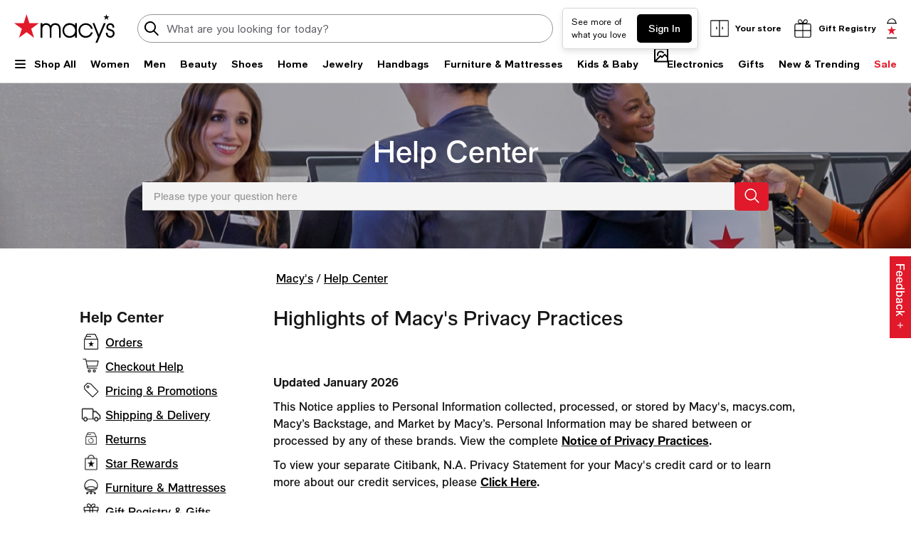

--- FILE ---
content_type: text/html; charset=utf-8
request_url: https://customerservice-macys.com/articles/highlights-of-macys-inc-notice-of-privacy-practices
body_size: 7299
content:
<!DOCTYPE html><html><head><meta charSet="utf-8"/><link rel="icon" href="favicon.ico"/><meta name="viewport" content="width=device-width, initial-scale=1.0"/><meta charset="UTF-8"/><title>Highlights of Macy&#x27;s Privacy Practices | Macy&#x27;s Customer Service </title><meta name="description" content="Customer service article: &quot;Highlights of Macy&#x27;s Privacy Practices&quot; at Macys.com"/><meta property="og:title" content="Highlights of Macy&#x27;s Privacy Practices | Macy&#x27;s Customer Service"/><meta property="og:description" content="Customer service article: &quot;Highlights of Macy&#x27;s Privacy Practices&quot; at Macys.com"/><meta name="next-head-count" content="8"/><link rel="icon" href="favicon.ico"/><link href="https://assets.macys.com/app/navigation-wgl/static/css/navigation-wgl.manifest.css" rel="stylesheet"/><link rel="preload" href="/_next/static/css/b7c22221426d3470.css" as="style"/><link rel="stylesheet" href="/_next/static/css/b7c22221426d3470.css" data-n-g=""/><link rel="preload" href="/_next/static/css/fe0adadee3d0125f.css" as="style"/><link rel="stylesheet" href="/_next/static/css/fe0adadee3d0125f.css"/><noscript data-n-css=""></noscript><script defer="" nomodule="" src="/_next/static/chunks/polyfills-c67a75d1b6f99dc8.js"></script><script defer="" src="/_next/static/chunks/789-d3b5beb88fcee814.js"></script><script defer="" src="/_next/static/chunks/725-ab83cf1a5af47838.js"></script><script defer="" src="/_next/static/chunks/388.a3e7915c1ed79898.js"></script><script defer="" src="/_next/static/chunks/136-8bb83d76474be3c7.js"></script><script defer="" src="/_next/static/chunks/46.2d3f8ae953c56f55.js"></script><script src="/_next/static/chunks/webpack-06bf25ed0d9a94dc.js" defer=""></script><script src="/_next/static/chunks/framework-5f4595e5518b5600.js" defer=""></script><script src="/_next/static/chunks/main-748fa114995cf5e9.js" defer=""></script><script src="/_next/static/chunks/pages/_app-6e8fdba3ba409958.js" defer=""></script><script src="/_next/static/chunks/328-27901dff685dc08d.js" defer=""></script><script src="/_next/static/chunks/458-93bc50d3ca5b89e2.js" defer=""></script><script src="/_next/static/chunks/pages/%5B%5B...slug%5D%5D-0a534e5620065c85.js" defer=""></script><script src="/_next/static/dU7K1C9rnLg4Z49zkOmM9/_buildManifest.js" defer=""></script><script src="/_next/static/dU7K1C9rnLg4Z49zkOmM9/_ssgManifest.js" defer=""></script></head><body><header><div id="teleported"></div><div id="nav-header" data-env-props="{&quot;brand&quot;:&quot;mcom&quot;,&quot;hostlink&quot;:&quot;https://www.macys.com&quot;,&quot;assethost&quot;:&quot;https://assets.macys.com&quot;}" data-context="{&quot;regionCode&quot;:&quot;US&quot;,&quot;shoppingMode&quot;:&quot;SITE&quot;,&quot;currencyCode&quot;:&quot;USD&quot;,&quot;navigationType&quot;:&quot;BROWSE&quot;,&quot;isDomestic&quot;:true,&quot;isInternational&quot;:false,&quot;isRegistry&quot;:false,&quot;isPhone&quot;:false}"></div><script>(function(a,b,c,d) {
        window.utag_cfg_ovrd = window.utag_cfg_ovrd || {};
        window.utag_cfg_ovrd.noview = true;
        a='//tags.tiqcdn.com/utag/macys/cs/prod/utag.js';
        b=document;c='script';d=b.createElement(c);d.src=a;
        d.type='text/java'+c;d.async=true;
        a=b.getElementsByTagName(c)[0];a.parentNode.insertBefore(d,a)})();
      </script></header><div class="appstyle"><div id="__next" data-reactroot=""><div class="RouteIndicator_indicator__OY7JC" style="--RouteIndicator-done-duration:250ms;background-color:#006BC2"></div><div class="SearchBanner_backgroundBlock__D_nFP" style="background:url(&quot;/Image 11@2x.png&quot;) 0% 0% no-repeat padding-box;background-size:cover"><div class="SearchBanner_vertGroup__RRl8i"><div class="SearchBanner_titleText__jwtR_" style="color:#FFFFFF"><a href="/">Help Center</a></div><div class="SearchBanner_searchForm__dlRcl"><div class="SearchBanner_formatter__d002u" style="border:none;border-right:none"><div class="cds--form-item cds--text-input-wrapper"><div class="cds--text-input__label-wrapper"></div><div class="cds--text-input__field-outer-wrapper"><div class="cds--text-input__field-wrapper"><input type="text" id="searchInput" placeholder="Please type your question here" class="cds--text-input cds--text-input--md" title="Please type your question here" value="" autoComplete="off"/><span class="cds--text-input__counter-alert" role="alert"></span></div></div></div></div><button class="SearchBanner_searchButton__P3duU" style="background-color:#E01A2B;border:none;border-left:none;height:2.5rem"><svg focusable="false" preserveAspectRatio="xMidYMid meet" xmlns="http://www.w3.org/2000/svg" fill="currentColor" style="color:#FFFFFF" width="32" height="32" viewBox="0 0 32 32" aria-hidden="true" class="SearchBanner_searchIcon__YxWUR"><path d="M29,27.5859l-7.5521-7.5521a11.0177,11.0177,0,1,0-1.4141,1.4141L27.5859,29ZM4,13a9,9,0,1,1,9,9A9.01,9.01,0,0,1,4,13Z"></path></svg></button></div></div></div><div class="ArticlePage_pageContainer__3Fssp"><div class="ArticlePage_alignNav__aPUA1"><div class="SideNav_mainBody__xkH0v"><div class="SideNav_navTitle___YmqF" style="font-size:20px;font-weight:700">Help Center</div></div></div><div class="ArticlePage_articleBlock__JP6iR"><div class="PathBar_row__tp0cL"><div class="PathBar_link__aJdwW"><a href="https://www.macys.com">Macy&#x27;s</a></div><div>/</div><div class="PathBar_link__aJdwW"><a href="/">Help Center</a></div></div><div class="ArticlePage_articleTitle__xK79x">Highlights of Macy&#x27;s Privacy Practices</div><div class="ArticlePage_wagtailContent__fUet8" id="content-container"><div class="SectionStreamField_sectionTitle__44R8U"></div><div class="SectionStreamField_sectionContent__pczVB"><p data-block-key="f5z8m"><b>Updated January 2026 </b></p><p data-block-key="6qn2f">This Notice applies to Personal Information collected, processed, or stored by Macy&#x27;s, macys.com, Macy’s Backstage, and Market by Macy’s. Personal Information may be shared between or processed by any of these brands. View the complete <a target="_blank" href="https://customerservice-macys.com/articles/macys-and-macyscom-notice-of-privacy-practices"><b><span style="color: #000000;">Notice of Privacy Practices</span></b></a><b><span style="color: #000000;">.</span></b></p><p data-block-key="dmlsv">To view your separate Citibank, N.A. Privacy Statement for your Macy&#x27;s credit card or to learn more about our credit services, please <a target="_blank" href="https://online.citi.com/US/JRS/portal/template.do?ID=Privacy"><b><span style="color: #000000;">Click Here</span></b></a><b><span style="color: #000000;">.</span></b></p></div><div class="SectionStreamField_sectionTitle__44R8U">Why We Collect and Use Information<svg focusable="false" preserveAspectRatio="xMidYMid meet" xmlns="http://www.w3.org/2000/svg" fill="currentColor" width="20" height="20" viewBox="0 0 32 32" aria-hidden="true"><path d="M24 12L16 22 8 12z"></path></svg></div><div class="SectionStreamField_sectionTitle__44R8U">Safeguarding Information<svg focusable="false" preserveAspectRatio="xMidYMid meet" xmlns="http://www.w3.org/2000/svg" fill="currentColor" width="20" height="20" viewBox="0 0 32 32" aria-hidden="true"><path d="M24 12L16 22 8 12z"></path></svg></div><div class="SectionStreamField_sectionTitle__44R8U">Categories of Information We Collect and How We Collect It<svg focusable="false" preserveAspectRatio="xMidYMid meet" xmlns="http://www.w3.org/2000/svg" fill="currentColor" width="20" height="20" viewBox="0 0 32 32" aria-hidden="true"><path d="M24 12L16 22 8 12z"></path></svg></div><div class="SectionStreamField_sectionTitle__44R8U">Who We Share Your Information With<svg focusable="false" preserveAspectRatio="xMidYMid meet" xmlns="http://www.w3.org/2000/svg" fill="currentColor" width="20" height="20" viewBox="0 0 32 32" aria-hidden="true"><path d="M24 12L16 22 8 12z"></path></svg></div><div class="SectionStreamField_sectionTitle__44R8U">Our Use of Information Technologies<svg focusable="false" preserveAspectRatio="xMidYMid meet" xmlns="http://www.w3.org/2000/svg" fill="currentColor" width="20" height="20" viewBox="0 0 32 32" aria-hidden="true"><path d="M24 12L16 22 8 12z"></path></svg></div><div class="SectionStreamField_sectionTitle__44R8U">Managing Your Preferences<svg focusable="false" preserveAspectRatio="xMidYMid meet" xmlns="http://www.w3.org/2000/svg" fill="currentColor" width="20" height="20" viewBox="0 0 32 32" aria-hidden="true"><path d="M24 12L16 22 8 12z"></path></svg></div><div class="SectionStreamField_sectionTitle__44R8U">California Residents<svg focusable="false" preserveAspectRatio="xMidYMid meet" xmlns="http://www.w3.org/2000/svg" fill="currentColor" width="20" height="20" viewBox="0 0 32 32" aria-hidden="true"><path d="M24 12L16 22 8 12z"></path></svg></div><div class="SectionStreamField_sectionTitle__44R8U">Managing Customer Privacy (CO/CT/DE/IN/IA/KY/MD/MN/MT/NE/NV/NH/NJ/OR/RI/TN/TX/UT/VA)<svg focusable="false" preserveAspectRatio="xMidYMid meet" xmlns="http://www.w3.org/2000/svg" fill="currentColor" width="20" height="20" viewBox="0 0 32 32" aria-hidden="true"><path d="M24 12L16 22 8 12z"></path></svg></div><div class="SectionStreamField_sectionTitle__44R8U">Additional Disclosures<svg focusable="false" preserveAspectRatio="xMidYMid meet" xmlns="http://www.w3.org/2000/svg" fill="currentColor" width="20" height="20" viewBox="0 0 32 32" aria-hidden="true"><path d="M24 12L16 22 8 12z"></path></svg></div><div class="SectionStreamField_sectionTitle__44R8U">International Customer Privacy<svg focusable="false" preserveAspectRatio="xMidYMid meet" xmlns="http://www.w3.org/2000/svg" fill="currentColor" width="20" height="20" viewBox="0 0 32 32" aria-hidden="true"><path d="M24 12L16 22 8 12z"></path></svg></div><div class="SectionStreamField_sectionTitle__44R8U">Ownership of Customer Data<svg focusable="false" preserveAspectRatio="xMidYMid meet" xmlns="http://www.w3.org/2000/svg" fill="currentColor" width="20" height="20" viewBox="0 0 32 32" aria-hidden="true"><path d="M24 12L16 22 8 12z"></path></svg></div><div id="kmCTAContainer"></div></div></div></div><div class="FeedbackButton_feedbackContainer__HweIk"><div class="FeedbackButton_feedbackTitle__PfgpK">Feedback <svg focusable="false" preserveAspectRatio="xMidYMid meet" xmlns="http://www.w3.org/2000/svg" fill="currentColor" width="16" height="16" viewBox="0 0 32 32" aria-hidden="true"><path d="M17 15L17 8 15 8 15 15 8 15 8 17 15 17 15 24 17 24 17 17 24 17 24 15z"></path></svg></div></div></div></div><footer><div id="nav-footer"></div></footer><script id="__NEXT_DATA__" type="application/json">{"props":{"pageProps":{"wagtail":{"id":12637,"meta":{"type":"home.CustomerArticlePage","detail_url":"https://customerservice-macys.com/api/v2/page_preview/12637/","html_url":"https://customerservice-macys.com/articles/highlights-of-macys-inc-notice-of-privacy-practices/","slug":"highlights-of-macys-inc-notice-of-privacy-practices","show_in_menus":false,"seo_title":"","search_description":"","first_published_at":"2021-08-13T19:41:13.677946Z","alias_of":null,"parent":{"id":12913,"meta":{"type":"home.CustomerArticleFolder","detail_url":"https://customerservice-macys.com/api/v2/page_preview/12913/","html_url":"https://customerservice-macys.com/articles/"},"title":"Macy's Articles"}},"title":"Highlights of Macy's Privacy Practices","legacyArticleId":40,"legacy_created_date":"2010-08-07","legacy_updated_date":"2020-12-08","tags":[],"categories":["Consumer Protection \u0026 Legal Notices"],"content":[{"type":"section","value":{"title":"","content":"\u003cp data-block-key=\"f5z8m\"\u003e\u003cb\u003eUpdated January 2026 \u003c/b\u003e\u003c/p\u003e\u003cp data-block-key=\"6qn2f\"\u003eThis Notice applies to Personal Information collected, processed, or stored by Macy\u0026#x27;s, macys.com, Macy’s Backstage, and Market by Macy’s. Personal Information may be shared between or processed by any of these brands. View the complete \u003ca href=\"https://customerservice-macys.com/articles/macys-and-macyscom-notice-of-privacy-practices\"\u003e\u003cb\u003e\u003cspan style=\"color: #000000;\"\u003eNotice of Privacy Practices\u003c/span\u003e\u003c/b\u003e\u003c/a\u003e\u003cb\u003e\u003cspan style=\"color: #000000;\"\u003e.\u003c/span\u003e\u003c/b\u003e\u003c/p\u003e\u003cp data-block-key=\"dmlsv\"\u003eTo view your separate Citibank, N.A. Privacy Statement for your Macy\u0026#x27;s credit card or to learn more about our credit services, please \u003ca href=\"https://online.citi.com/US/JRS/portal/template.do?ID=Privacy\"\u003e\u003cb\u003e\u003cspan style=\"color: #000000;\"\u003eClick Here\u003c/span\u003e\u003c/b\u003e\u003c/a\u003e\u003cb\u003e\u003cspan style=\"color: #000000;\"\u003e.\u003c/span\u003e\u003c/b\u003e\u003c/p\u003e","collapsible":false,"indented":false},"id":"9372bbfb-4fc0-401b-9419-632a0fe71421"},{"type":"section","value":{"title":"Why We Collect and Use Information","content":"\u003cp data-block-key=\"z0rxo\"\u003eWe may use the information we collect for the following primary reasons:\u003c/p\u003e\u003cul\u003e\u003cli data-block-key=\"bsnik\"\u003eProduct \u0026amp; Service Fulfillment\u003c/li\u003e\u003cli data-block-key=\"a3i3h\"\u003eMarketing, Promotions \u0026amp; Advertising\u003c/li\u003e\u003cli data-block-key=\"x5xxo\"\u003eInternal Operations\u003c/li\u003e\u003cli data-block-key=\"eaqqd\"\u003eFraud Prevention, Security \u0026amp; Compliance\u003c/li\u003e\u003cli data-block-key=\"splju\"\u003eCredit Card \u0026amp; Banking\u003c/li\u003e\u003c/ul\u003e\u003cp data-block-key=\"1rb97\"\u003eWe may combine information collected from different sources. \u003ca href=\"https://customerservice-macys.com/articles/macys-and-macyscom-notice-of-privacy-practices#why-we-collect-and-use-information\"\u003e\u003cspan style=\"color: #000000;\"\u003eLearn More\u003c/span\u003e\u003c/a\u003e about some of the ways we use information.\u003c/p\u003e","collapsible":true,"indented":false},"id":"3ef69b43-9b33-445c-99a7-b80ae7340d97"},{"type":"section","value":{"title":"Safeguarding Information","content":"\u003cp data-block-key=\"s5tc6\"\u003eAs a matter of policy, we do not disclose details regarding our security measures as this could be useful information for criminals and other bad actors.  For more information on how you can securely shop with us, please review ou\u003cspan style=\"color: #000000;\"\u003er\u003c/span\u003e \u003ca href=\"https://customerservice-macys.com/articles/security-tips\"\u003e\u003cb\u003e\u003cspan style=\"color: #000000;\"\u003eSecurity Tips\u003c/span\u003e\u003c/b\u003e\u003c/a\u003e or visit the \u003ca href=\"https://customerservice-macys.com/articles/consumer-protection-alert\"\u003e\u003cb\u003e\u003cspan style=\"color: #000000;\"\u003eCustomer Protection Center\u003c/span\u003e\u003c/b\u003e\u003c/a\u003e\u003cb\u003e\u003cspan style=\"color: #000000;\"\u003e.\u003c/span\u003e\u003c/b\u003e\u003c/p\u003e","collapsible":true,"indented":false},"id":"ae19b96d-3c3c-433e-b288-6edfa9bc2502"},{"type":"section","value":{"title":"Categories of Information We Collect and How We Collect It","content":"\u003cp data-block-key=\"ucx34\"\u003e\u003cb\u003e\u003cspan style=\"color: #000000;\"\u003e\u003cu style=\"text-decoration:underline;\"\u003eInformation We Collect\u003c/u\u003e\u003c/span\u003e\u003c/b\u003e\u003c/p\u003e\u003cp data-block-key=\"pn6qf\"\u003eWe collect various categories of Personal Information such as identifiers, payment information, commercial information, demographic information, device information, and internet and other network activity information. We also may collect biometric information, sensitive personal information and geolocation including precise geolocation information.\u003c/p\u003e\u003cp data-block-key=\"binga\"\u003e\u003ca href=\"https://customerservice-macys.com/articles/macys-and-macyscom-notice-of-privacy-practices-2#collect.info\"\u003e\u003cb\u003e\u003cspan style=\"color: #000000;\"\u003eLearn More\u003c/span\u003e\u003c/b\u003e\u003c/a\u003e about the types of information we may collect and share.\u003c/p\u003e\u003cp data-block-key=\"for50\"\u003e\u003c/p\u003e\u003cp data-block-key=\"7n21j\"\u003e\u003cb\u003e\u003cspan style=\"color: #000000;\"\u003e\u003cu style=\"text-decoration:underline;\"\u003eHow We Collect\u003c/u\u003e\u003c/span\u003e\u003c/b\u003e\u003c/p\u003e\u003cp data-block-key=\"9mp1r\"\u003eWe collect information from a variety of sources, including information provided by you, transaction information, technology-enabled collections, and information we collect about you from third-party sources.\u003c/p\u003e\u003cp data-block-key=\"6upej\"\u003e\u003cspan style=\"color: #CC0000;\"\u003e\u003cbr/\u003e\u003c/span\u003e\u003ca href=\"https://customerservice-macys.com/articles/macys-and-macyscom-notice-of-privacy-practices-2#collect.info\"\u003e\u003cb\u003e\u003cspan style=\"color: #000000;\"\u003eLearn More\u003c/span\u003e\u003c/b\u003e\u003c/a\u003e about how we collect your Personal Information.\u003c/p\u003e\u003cp data-block-key=\"dqum9\"\u003e\u003c/p\u003e","collapsible":true,"indented":false},"id":"b0ddc79b-b403-4bf7-a617-55920cc3ab13"},{"type":"section","value":{"title":"Who We Share Your Information With","content":"\u003cp data-block-key=\"l9t5z\"\u003eWe may share your Personal Information with our Affiliates, Service providers, Business partners, Third parties and/or Data Brokers for Marketing Purposes and any Compliance or Legislative Organization as required.\u003c/p\u003e","collapsible":true,"indented":false},"id":"a4f5ae01-3101-41bd-b39b-51c469ad765c"},{"type":"section","value":{"title":"Our Use of Information Technologies","content":"\u003cp data-block-key=\"ckszh\"\u003eMacy’s uses \u003cb\u003e\u003cspan style=\"color: #000000;\"\u003ecookies, pixels, software development kits\u003c/span\u003e\u003c/b\u003e (SDKs) and other \u003cb\u003e\u003cspan style=\"color: #000000;\"\u003etracking technologies\u003c/span\u003e\u003c/b\u003e to deliver, monitor, and improve our websites, mobile-enabled web, mobile apps and display content. Approved third parties may also place cookies on your web or mobile browser when you use our online services. You can change your online tracking preferences by using the Cookie Preferences link located at the bottom of the macys.com website and updating your Privacy Settings in your Macy\u0026#x27;s mobile app.\u003c/p\u003e\u003cp data-block-key=\"3gt91\"\u003eMacy’s uses a third-party privacy tool to recognize if you are broadcasting the global privacy control (GPC) signal.\u003c/p\u003e","collapsible":true,"indented":false},"id":"7966bedf-34d6-4897-91e4-64c75c96dd94"},{"type":"section","value":{"title":"Managing Your Preferences","content":"\u003cp data-block-key=\"mn2ih\"\u003e\u003ca href=\"https://customerservice-macys.com/articles/macys-and-macyscom-notice-of-privacy-practices#managing-your-preferences\"\u003e\u003cspan style=\"color: #000000;\"\u003eLearn More\u003c/span\u003e\u003c/a\u003e about managing your preferences\u003c/p\u003e\u003cp data-block-key=\"v3tnh\"\u003e\u003c/p\u003e\u003cp data-block-key=\"7yg1b\"\u003e\u003c/p\u003e","collapsible":true,"indented":false},"id":"a8700e84-8cdd-4f51-a61d-9c72d15f7fdb"},{"type":"section","value":{"title":"California Residents","content":"\u003cp data-block-key=\"ofs4r\"\u003e\u003cb\u003e\u003cspan style=\"color: #000000;\"\u003eThe California Consumer Privacy Act of 2018\u003c/span\u003e\u003c/b\u003e as amended \u003cspan style=\"color: #CC0000;\"\u003e(\u003c/span\u003eCCPA) provides California residents with specific rights regarding their Personal Information.\u003c/p\u003e\u003cp data-block-key=\"kuf54\"\u003e\u003c/p\u003e\u003cp data-block-key=\"1k234\"\u003eYou have the right to request access to your Personal Information that Macy\u0026#x27;s collects, uses, sells, shares or discloses to third parties,\u003c/p\u003e\u003cul\u003e\u003cli data-block-key=\"4u5bj\"\u003eYou have the right to request the deletion of your Personal Information that Macy\u0026#x27;s collects about you. and,\u003c/li\u003e\u003cli data-block-key=\"4hoee\"\u003eYou have the right to limit use and disclosure of sensitive personal information to a third party if Macy’s uses that information for any purpose other than the designated purpose agreed to.\u003c/li\u003e\u003cli data-block-key=\"edp7f\"\u003eYou have the right to correct inaccurate personal information that Macy’s has collected about you.\u003c/li\u003e\u003cli data-block-key=\"1udp\"\u003eYou have the right to opt-out of the selling or sharing of your Personal Information to third parties.\u003c/li\u003e\u003cli data-block-key=\"edhj8\"\u003eYou have the right to opt-out of automated decision making including profiling against any information Macy’s has collected about you.\u003c/li\u003e\u003c/ul\u003e\u003cp data-block-key=\"oabpj\"\u003e\u003ca href=\"https://customerservice-macys.com/articles/macys-and-macyscom-notice-of-privacy-practices#california-residents\"\u003e\u003cspan style=\"color: #CC0000;\"\u003eLearn More\u003c/span\u003e\u003c/a\u003e about your rights and how to exercise them.\u003c/p\u003e\u003cp data-block-key=\"jn8ga\"\u003e\u003c/p\u003e","collapsible":true,"indented":false},"id":"c2d567c4-cd6d-4dd1-aafa-80cebe6a523a"},{"type":"section","value":{"title":"Managing Customer Privacy (CO/CT/DE/IN/IA/KY/MD/MN/MT/NE/NV/NH/NJ/OR/RI/TN/TX/UT/VA)","content":"\u003cp data-block-key=\"knp56\"\u003eThis section describes rights residence in \u003cb\u003eColorado, Connecticut, Delaware, Indiana, Iowa, Kentucky, Maryland, Minnesota, Montana, Nebraska, Nevada, New Hampshire, New Jersey, Oregon, Rhode Island, Tennessee, Texas, Utah, and Virginia\u003c/b\u003e residents have regarding the management of their Personal Information. There may be situations where Macy’s cannot grant a request, for example to complete a transaction to you or comply with law. These options do not apply to publicly available information from government records nor to deidentified or aggregated information.\u003c/p\u003e\u003cul\u003e\u003cli data-block-key=\"1l99k\"\u003eYou have the right to request access to your Personal Information that Macy\u0026#x27;s collects, uses, sells, shares or discloses to third parties.\u003c/li\u003e\u003cli data-block-key=\"d78bf\"\u003eYou have the right to request the deletion of your Personal Information that Macy\u0026#x27;s collects about you.\u003c/li\u003e\u003cli data-block-key=\"7jhv1\"\u003eYou have the right to withdraw the consent to processing of your Personal Information. (CO/CT/DE/MD/MN/MT/NH/NJ/OR/RI Residents Only)\u003c/li\u003e\u003cli data-block-key=\"4j3h7\"\u003eYou have the right to limit use and disclosure of sensitive personal information to a third party if Macy’s uses that information for any purpose other that the designated purpose agreed to.\u003c/li\u003e\u003cli data-block-key=\"2gsjh\"\u003eYou have the right to correct inaccurate personal information that Macy’s has collected about you. (CO/CT/DE/IN/KY/MD/MN/MT/NE/NH/NJ/OR/RI/TN/TX/UT/VA Residents Only)\u003c/li\u003e\u003cli data-block-key=\"33hh0\"\u003eYou have the right to opt-out of the selling or sharing of your Personal Information to third parties.\u003c/li\u003e\u003cli data-block-key=\"8nkhf\"\u003eYou have the right to opt-out of automated decision making including profiling against any information Macy’s has collected about you. (CO/CT/VA/OR/TX/MT/DE/NH/NE/NJ/MN/TN/MD Residents Only)\u003c/li\u003e\u003cli data-block-key=\"9o1ql\"\u003eYou have the right to appeal should Macy’s be unable to take action on your Privacy Request. (CO/CT/DE/IA/IN/KY/MD/MN/MT/NE/NH/NJ/OR/RI/TN/TX/VA Residents Only)\u003c/li\u003e\u003cli data-block-key=\"4ulpd\"\u003eYou have the right to request Macy’s provide a list of specific third parties, other than natural persons, to which your personal information has been disclosed. (OR/MN Residents Only)\u003c/li\u003e\u003cli data-block-key=\"1nh9m\"\u003eYou have the right to request Macy’s provide a list of the categories of third parties to which your personal information may have been disclosed. (DE/MD Residents Only)\u003c/li\u003e\u003cli data-block-key=\"1dt7c\"\u003eYou have the right to see which third parties to whom Macy’s has sold or may sell customers’ personal information. (RI Residents Only)\u003c/li\u003e\u003cli data-block-key=\"biipj\"\u003eMacy’s will never discriminate nor retaliate against you if you choose to exercise any of these privacy rights.\u003cbr/\u003e\u003cbr/\u003e\u003c/li\u003e\u003c/ul\u003e\u003cp data-block-key=\"e7n42\"\u003e\u003ca href=\"https://customerservice-macys.com/articles/macys-and-macyscom-notice-of-privacy-practices-2#managing-customer-privacy-(nvva)\"\u003e\u003cb\u003eLearn more\u003c/b\u003e\u003c/a\u003e about managing customer privacy for CO/CT/DE/IN/IA/KY/MD/MN/MT/NE/NV/NH/NJ/OR/RI/TN/TX/UT/VA residents\u003c/p\u003e","collapsible":true,"indented":false},"id":"36fd2d57-972a-4cc2-a2b9-50123a080dd9"},{"type":"section","value":{"title":"Additional Disclosures","content":"\u003cp data-block-key=\"2jacb\"\u003eThe Children\u0026#x27;s Online Privacy Protection Act imposes requirements on websites that collect Personal Information about children under 13 years old (for example - name, address, email address etc.). Our current policy is not to collect any Personal Information on any person under 13 years old online. For this reason, our sweepstakes and other promotions conducted online are restricted to entrants who are at least 13 years old.\u003c/p\u003e\u003cp data-block-key=\"akp7u\"\u003e\u003c/p\u003e\u003cp data-block-key=\"8ichc\"\u003eIf this policy changes, we will revise this portion of our Notice of Privacy Practices and will comply with the requirements of the Children\u0026#x27;s Online Privacy Protection Act, which includes providing notice and choice to each child\u0026#x27;s parent or guardian before collecting any Personal Information.\u003c/p\u003e\u003cp data-block-key=\"1gjb6\"\u003e\u003c/p\u003e","collapsible":true,"indented":false},"id":"d20923cb-0e83-40d6-a2d5-c49e44b8aaa4"},{"type":"section","value":{"title":"International Customer Privacy","content":"\u003cp data-block-key=\"j8lfr\"\u003e\u003c/p\u003e\u003cp data-block-key=\"11lnj\"\u003e\u003ca href=\"https://customerservice-macys.com/articles/macys-and-macyscom-notice-of-privacy-practices#international-customer-privacy\"\u003eLearn More\u003c/a\u003e about the types of information regarding our International Customer Privacy Policy\u003c/p\u003e","collapsible":true,"indented":false},"id":"ae0c1e79-99ab-4576-850e-b0a87afe291c"},{"type":"section","value":{"title":"Ownership of Customer Data","content":"\u003cp data-block-key=\"eocz1\"\u003eIf Macy\u0026#x27;s or any of its subsidiaries is sold to or otherwise acquired by a third party, all Macy\u0026#x27;s data assets will become the property of the acquiring party. Such a party will be subject to any consent(s), opt-outs, or other customer conditions on data. A change in data ownership may or may not include a notice on the primary online sites of Macy\u0026#x27;s, Inc., or the affected subsidiary sites.\u003c/p\u003e","collapsible":true,"indented":false},"id":"9db47a2a-c7e7-4587-b078-c8b6e00f0e92"}],"utagData":{},"receive_feedbacks":"0"},"headers":{"accept-encoding":"gzip, br","x-forwarded-for":"","cf-ray":"9c5fae9b6be8d6af-EWR","sec-fetch-mode":"navigate","sec-fetch-user":"?1","accept-language":"en-US,en;q=0.9","sec-fetch-dest":"document","dnt":"1","upgrade-insecure-requests":"1","user-agent":"Mozilla/5.0 (Windows NT 6.2; WOW64) AppleWebKit/537.36 (KHTML, like Gecko) Chrome/87.0.4280.66 Safari/537.36","accept":"text/html,application/xhtml+xml,application/xml;q=0.9,image/avif,image/webp,image/apng,*/*;q=0.8,application/signed-exchange;v=b3;q=0.9","sec-fetch-site":"none","cdn-loop":"cloudflare; loops=1","cf-connecting-ip":"173.93.160.88","cf-ipcountry":"US","cf-visitor":"{\"scheme\":\"https\"}","x-forwarded-proto":"https, https","host":"customerservice-macys.com","x-forwarded-host":"customerservice-macys.com","x-forwarded-port":"443","forwarded":"","transactionId":"fdf-e870f5b1-7641-418b-b5b9-bb0b537320ad","forwarded-for":""}},"__N_SSP":true},"page":"/[[...slug]]","query":{"slug":["articles","highlights-of-macys-inc-notice-of-privacy-practices"]},"buildId":"dU7K1C9rnLg4Z49zkOmM9","isFallback":false,"dynamicIds":[6460],"gssp":true,"scriptLoader":[]}</script><script src="https://assets.macys.com/app/navigation-wgl/static/js/navigation-wgl.app.js" async=""></script><script src="https://assets.macys.com/app/navigation-wgl/static/js/navigation-wgl.core.vendor.navigation-wgl.js" async=""></script><script src="https://assets.macys.com/app/navigation-wgl/static/js/navigation-wgl.polyfills.navigation-wgl.js" async=""></script><script src="https://assets.macys.com/app/navigation-wgl/static/js/navigation-wgl.runtime.js" async=""></script><script src="https://assets.macys.com/app/navigation-wgl/static/js/navigation-wgl.vendor.common.navigation-wgl.js" async=""></script></body></html>

--- FILE ---
content_type: text/css; charset=UTF-8
request_url: https://customerservice-macys.com/_next/static/css/b7c22221426d3470.css
body_size: 58013
content:
@font-face{font-display:"swap";font-family:IBM Plex Mono;font-style:normal;font-weight:300;src:url(/_next/static/media/IBMPlexMono-Light-Cyrillic.0ae92bce.woff2) format("woff2"),url(/_next/static/media/IBMPlexMono-Light-Cyrillic.68d6deec.woff) format("woff");unicode-range:"U+0400-045F","U+0472-0473","U+0490-049D","U+04A0-04A5","U+04AA-04AB","U+04AE-04B3","U+04B6-04BB","U+04C0-04C2","U+04CF-04D9","U+04DC-04DF","U+04E2-04E9","U+04EE-04F5","U+04F8-04F9"}@font-face{font-display:"swap";font-family:IBM Plex Mono;font-style:normal;font-weight:300;src:url(/_next/static/media/IBMPlexMono-Light-Pi.295dd01a.woff2) format("woff2"),url(/_next/static/media/IBMPlexMono-Light-Pi.1d9aff9a.woff) format("woff");unicode-range:"U+0E3F","U+2032-2033","U+2070","U+2075-2079","U+2080-2081","U+2083","U+2085-2089","U+2113","U+2116","U+2126","U+212E","U+2150-2151","U+2153-215E","U+2190-2199","U+21A9-21AA","U+21B0-21B3","U+21B6-21B7","U+21BA-21BB","U+21C4","U+21C6","U+2202","U+2206","U+220F","U+2211","U+221A","U+221E","U+222B","U+2248","U+2260","U+2264-2265","U+25CA","U+2713","U+274C","U+2B0E-2B11","U+EBE1-EBE7","U+ECE0","U+EFCC"}@font-face{font-display:"swap";font-family:IBM Plex Mono;font-style:normal;font-weight:300;src:url(/_next/static/media/IBMPlexMono-Light-Latin3.7509c9f5.woff2) format("woff2"),url(/_next/static/media/IBMPlexMono-Light-Latin3.e89ca83b.woff) format("woff");unicode-range:"U+0102-0103","U+1EA0-1EF9","U+20AB"}@font-face{font-display:"swap";font-family:IBM Plex Mono;font-style:normal;font-weight:300;src:url(/_next/static/media/IBMPlexMono-Light-Latin2.d88899ef.woff2) format("woff2"),url(/_next/static/media/IBMPlexMono-Light-Latin2.c285f4b1.woff) format("woff");unicode-range:"U+0100-024F","U+0259","U+1E00-1EFF","U+20A0-20AB","U+20AD-20CF","U+2C60-2C7F","U+A720-A7FF","U+FB01-FB02"}@font-face{font-display:"swap";font-family:IBM Plex Mono;font-style:normal;font-weight:300;src:url(/_next/static/media/IBMPlexMono-Light-Latin1.5c658615.woff2) format("woff2"),url(/_next/static/media/IBMPlexMono-Light-Latin1.0bf6b66a.woff) format("woff");unicode-range:"U+0000","U+000D","U+0020-007E","U+00A0-00A3","U+00A4-00FF","U+0131","U+0152-0153","U+02C6","U+02DA","U+02DC","U+2013-2014","U+2018-201A","U+201C-201E","U+2020-2022","U+2026","U+2030","U+2039-203A","U+2044","U+2074","U+20AC","U+2122","U+2212","U+FB01-FB02"}@font-face{font-display:"swap";font-family:IBM Plex Mono;font-style:italic;font-weight:300;src:url(/_next/static/media/IBMPlexMono-LightItalic-Cyrillic.98a3af55.woff2) format("woff2"),url(/_next/static/media/IBMPlexMono-LightItalic-Cyrillic.7d112a55.woff) format("woff");unicode-range:"U+0400-045F","U+0472-0473","U+0490-049D","U+04A0-04A5","U+04AA-04AB","U+04AE-04B3","U+04B6-04BB","U+04C0-04C2","U+04CF-04D9","U+04DC-04DF","U+04E2-04E9","U+04EE-04F5","U+04F8-04F9"}@font-face{font-display:"swap";font-family:IBM Plex Mono;font-style:italic;font-weight:300;src:url(/_next/static/media/IBMPlexMono-LightItalic-Pi.081587ca.woff2) format("woff2"),url(/_next/static/media/IBMPlexMono-LightItalic-Pi.59430665.woff) format("woff");unicode-range:"U+0E3F","U+2032-2033","U+2070","U+2075-2079","U+2080-2081","U+2083","U+2085-2089","U+2113","U+2116","U+2126","U+212E","U+2150-2151","U+2153-215E","U+2190-2199","U+21A9-21AA","U+21B0-21B3","U+21B6-21B7","U+21BA-21BB","U+21C4","U+21C6","U+2202","U+2206","U+220F","U+2211","U+221A","U+221E","U+222B","U+2248","U+2260","U+2264-2265","U+25CA","U+2713","U+274C","U+2B0E-2B11","U+EBE1-EBE7","U+ECE0","U+EFCC"}@font-face{font-display:"swap";font-family:IBM Plex Mono;font-style:italic;font-weight:300;src:url(/_next/static/media/IBMPlexMono-LightItalic-Latin3.77b48bc0.woff2) format("woff2"),url(/_next/static/media/IBMPlexMono-LightItalic-Latin3.5432f754.woff) format("woff");unicode-range:"U+0102-0103","U+1EA0-1EF9","U+20AB"}@font-face{font-display:"swap";font-family:IBM Plex Mono;font-style:italic;font-weight:300;src:url(/_next/static/media/IBMPlexMono-LightItalic-Latin2.718c6cc3.woff2) format("woff2"),url(/_next/static/media/IBMPlexMono-LightItalic-Latin2.52ca12f5.woff) format("woff");unicode-range:"U+0100-024F","U+0259","U+1E00-1EFF","U+20A0-20AB","U+20AD-20CF","U+2C60-2C7F","U+A720-A7FF","U+FB01-FB02"}@font-face{font-display:"swap";font-family:IBM Plex Mono;font-style:italic;font-weight:300;src:url(/_next/static/media/IBMPlexMono-LightItalic-Latin1.eed48feb.woff2) format("woff2"),url(/_next/static/media/IBMPlexMono-LightItalic-Latin1.c4673617.woff) format("woff");unicode-range:"U+0000","U+000D","U+0020-007E","U+00A0-00A3","U+00A4-00FF","U+0131","U+0152-0153","U+02C6","U+02DA","U+02DC","U+2013-2014","U+2018-201A","U+201C-201E","U+2020-2022","U+2026","U+2030","U+2039-203A","U+2044","U+2074","U+20AC","U+2122","U+2212","U+FB01-FB02"}@font-face{font-display:"swap";font-family:IBM Plex Mono;font-style:normal;font-weight:400;src:url(/_next/static/media/IBMPlexMono-Regular-Cyrillic.1f266d36.woff2) format("woff2"),url(/_next/static/media/IBMPlexMono-Regular-Cyrillic.ccb28704.woff) format("woff");unicode-range:"U+0400-045F","U+0472-0473","U+0490-049D","U+04A0-04A5","U+04AA-04AB","U+04AE-04B3","U+04B6-04BB","U+04C0-04C2","U+04CF-04D9","U+04DC-04DF","U+04E2-04E9","U+04EE-04F5","U+04F8-04F9"}@font-face{font-display:"swap";font-family:IBM Plex Mono;font-style:normal;font-weight:400;src:url(/_next/static/media/IBMPlexMono-Regular-Pi.3f645f47.woff2) format("woff2"),url(/_next/static/media/IBMPlexMono-Regular-Pi.a8f63512.woff) format("woff");unicode-range:"U+0E3F","U+2032-2033","U+2070","U+2075-2079","U+2080-2081","U+2083","U+2085-2089","U+2113","U+2116","U+2126","U+212E","U+2150-2151","U+2153-215E","U+2190-2199","U+21A9-21AA","U+21B0-21B3","U+21B6-21B7","U+21BA-21BB","U+21C4","U+21C6","U+2202","U+2206","U+220F","U+2211","U+221A","U+221E","U+222B","U+2248","U+2260","U+2264-2265","U+25CA","U+2713","U+274C","U+2B0E-2B11","U+EBE1-EBE7","U+ECE0","U+EFCC"}@font-face{font-display:"swap";font-family:IBM Plex Mono;font-style:normal;font-weight:400;src:url(/_next/static/media/IBMPlexMono-Regular-Latin3.fbebeb43.woff2) format("woff2"),url(/_next/static/media/IBMPlexMono-Regular-Latin3.19b239a0.woff) format("woff");unicode-range:"U+0102-0103","U+1EA0-1EF9","U+20AB"}@font-face{font-display:"swap";font-family:IBM Plex Mono;font-style:normal;font-weight:400;src:url(/_next/static/media/IBMPlexMono-Regular-Latin2.7a0a0215.woff2) format("woff2"),url(/_next/static/media/IBMPlexMono-Regular-Latin2.8de04ae9.woff) format("woff");unicode-range:"U+0100-024F","U+0259","U+1E00-1EFF","U+20A0-20AB","U+20AD-20CF","U+2C60-2C7F","U+A720-A7FF","U+FB01-FB02"}@font-face{font-display:"swap";font-family:IBM Plex Mono;font-style:normal;font-weight:400;src:url(/_next/static/media/IBMPlexMono-Regular-Latin1.1c7bf879.woff2) format("woff2"),url(/_next/static/media/IBMPlexMono-Regular-Latin1.65168b59.woff) format("woff");unicode-range:"U+0000","U+000D","U+0020-007E","U+00A0-00A3","U+00A4-00FF","U+0131","U+0152-0153","U+02C6","U+02DA","U+02DC","U+2013-2014","U+2018-201A","U+201C-201E","U+2020-2022","U+2026","U+2030","U+2039-203A","U+2044","U+2074","U+20AC","U+2122","U+2212","U+FB01-FB02"}@font-face{font-display:"swap";font-family:IBM Plex Mono;font-style:italic;font-weight:400;src:url(/_next/static/media/IBMPlexMono-Italic-Cyrillic.bcca84a5.woff2) format("woff2"),url(/_next/static/media/IBMPlexMono-Italic-Cyrillic.95dc66c1.woff) format("woff");unicode-range:"U+0400-045F","U+0472-0473","U+0490-049D","U+04A0-04A5","U+04AA-04AB","U+04AE-04B3","U+04B6-04BB","U+04C0-04C2","U+04CF-04D9","U+04DC-04DF","U+04E2-04E9","U+04EE-04F5","U+04F8-04F9"}@font-face{font-display:"swap";font-family:IBM Plex Mono;font-style:italic;font-weight:400;src:url(/_next/static/media/IBMPlexMono-Italic-Pi.4680ba68.woff2) format("woff2"),url(/_next/static/media/IBMPlexMono-Italic-Pi.65c0982f.woff) format("woff");unicode-range:"U+0E3F","U+2032-2033","U+2070","U+2075-2079","U+2080-2081","U+2083","U+2085-2089","U+2113","U+2116","U+2126","U+212E","U+2150-2151","U+2153-215E","U+2190-2199","U+21A9-21AA","U+21B0-21B3","U+21B6-21B7","U+21BA-21BB","U+21C4","U+21C6","U+2202","U+2206","U+220F","U+2211","U+221A","U+221E","U+222B","U+2248","U+2260","U+2264-2265","U+25CA","U+2713","U+274C","U+2B0E-2B11","U+EBE1-EBE7","U+ECE0","U+EFCC"}@font-face{font-display:"swap";font-family:IBM Plex Mono;font-style:italic;font-weight:400;src:url(/_next/static/media/IBMPlexMono-Italic-Latin3.661425f6.woff2) format("woff2"),url(/_next/static/media/IBMPlexMono-Italic-Latin3.4ea99f41.woff) format("woff");unicode-range:"U+0102-0103","U+1EA0-1EF9","U+20AB"}@font-face{font-display:"swap";font-family:IBM Plex Mono;font-style:italic;font-weight:400;src:url(/_next/static/media/IBMPlexMono-Italic-Latin2.72cdbedf.woff2) format("woff2"),url(/_next/static/media/IBMPlexMono-Italic-Latin2.023bd53d.woff) format("woff");unicode-range:"U+0100-024F","U+0259","U+1E00-1EFF","U+20A0-20AB","U+20AD-20CF","U+2C60-2C7F","U+A720-A7FF","U+FB01-FB02"}@font-face{font-display:"swap";font-family:IBM Plex Mono;font-style:italic;font-weight:400;src:url(/_next/static/media/IBMPlexMono-Italic-Latin1.16f443ee.woff2) format("woff2"),url(/_next/static/media/IBMPlexMono-Italic-Latin1.f8803beb.woff) format("woff");unicode-range:"U+0000","U+000D","U+0020-007E","U+00A0-00A3","U+00A4-00FF","U+0131","U+0152-0153","U+02C6","U+02DA","U+02DC","U+2013-2014","U+2018-201A","U+201C-201E","U+2020-2022","U+2026","U+2030","U+2039-203A","U+2044","U+2074","U+20AC","U+2122","U+2212","U+FB01-FB02"}@font-face{font-display:"swap";font-family:IBM Plex Mono;font-style:normal;font-weight:600;src:url(/_next/static/media/IBMPlexMono-SemiBold-Cyrillic.b4a074bf.woff2) format("woff2"),url(/_next/static/media/IBMPlexMono-SemiBold-Cyrillic.54a95d73.woff) format("woff");unicode-range:"U+0400-045F","U+0472-0473","U+0490-049D","U+04A0-04A5","U+04AA-04AB","U+04AE-04B3","U+04B6-04BB","U+04C0-04C2","U+04CF-04D9","U+04DC-04DF","U+04E2-04E9","U+04EE-04F5","U+04F8-04F9"}@font-face{font-display:"swap";font-family:IBM Plex Mono;font-style:normal;font-weight:600;src:url(/_next/static/media/IBMPlexMono-SemiBold-Pi.4e11b8a7.woff2) format("woff2"),url(/_next/static/media/IBMPlexMono-SemiBold-Pi.7c4463d9.woff) format("woff");unicode-range:"U+0E3F","U+2032-2033","U+2070","U+2075-2079","U+2080-2081","U+2083","U+2085-2089","U+2113","U+2116","U+2126","U+212E","U+2150-2151","U+2153-215E","U+2190-2199","U+21A9-21AA","U+21B0-21B3","U+21B6-21B7","U+21BA-21BB","U+21C4","U+21C6","U+2202","U+2206","U+220F","U+2211","U+221A","U+221E","U+222B","U+2248","U+2260","U+2264-2265","U+25CA","U+2713","U+274C","U+2B0E-2B11","U+EBE1-EBE7","U+ECE0","U+EFCC"}@font-face{font-display:"swap";font-family:IBM Plex Mono;font-style:normal;font-weight:600;src:url(/_next/static/media/IBMPlexMono-SemiBold-Latin3.090b2bc0.woff2) format("woff2"),url(/_next/static/media/IBMPlexMono-SemiBold-Latin3.95fb698b.woff) format("woff");unicode-range:"U+0102-0103","U+1EA0-1EF9","U+20AB"}@font-face{font-display:"swap";font-family:IBM Plex Mono;font-style:normal;font-weight:600;src:url(/_next/static/media/IBMPlexMono-SemiBold-Latin2.02acc446.woff2) format("woff2"),url(/_next/static/media/IBMPlexMono-SemiBold-Latin2.258ecbd2.woff) format("woff");unicode-range:"U+0100-024F","U+0259","U+1E00-1EFF","U+20A0-20AB","U+20AD-20CF","U+2C60-2C7F","U+A720-A7FF","U+FB01-FB02"}@font-face{font-display:"swap";font-family:IBM Plex Mono;font-style:normal;font-weight:600;src:url(/_next/static/media/IBMPlexMono-SemiBold-Latin1.36c49aa3.woff2) format("woff2"),url(/_next/static/media/IBMPlexMono-SemiBold-Latin1.47ec6c9d.woff) format("woff");unicode-range:"U+0000","U+000D","U+0020-007E","U+00A0-00A3","U+00A4-00FF","U+0131","U+0152-0153","U+02C6","U+02DA","U+02DC","U+2013-2014","U+2018-201A","U+201C-201E","U+2020-2022","U+2026","U+2030","U+2039-203A","U+2044","U+2074","U+20AC","U+2122","U+2212","U+FB01-FB02"}@font-face{font-display:"swap";font-family:IBM Plex Mono;font-style:italic;font-weight:600;src:url(/_next/static/media/IBMPlexMono-SemiBoldItalic-Cyrillic.a6ed036f.woff2) format("woff2"),url(/_next/static/media/IBMPlexMono-SemiBoldItalic-Cyrillic.8274cc1a.woff) format("woff");unicode-range:"U+0400-045F","U+0472-0473","U+0490-049D","U+04A0-04A5","U+04AA-04AB","U+04AE-04B3","U+04B6-04BB","U+04C0-04C2","U+04CF-04D9","U+04DC-04DF","U+04E2-04E9","U+04EE-04F5","U+04F8-04F9"}@font-face{font-display:"swap";font-family:IBM Plex Mono;font-style:italic;font-weight:600;src:url(/_next/static/media/IBMPlexMono-SemiBoldItalic-Pi.7073a732.woff2) format("woff2"),url(/_next/static/media/IBMPlexMono-SemiBoldItalic-Pi.d6097a5c.woff) format("woff");unicode-range:"U+0E3F","U+2032-2033","U+2070","U+2075-2079","U+2080-2081","U+2083","U+2085-2089","U+2113","U+2116","U+2126","U+212E","U+2150-2151","U+2153-215E","U+2190-2199","U+21A9-21AA","U+21B0-21B3","U+21B6-21B7","U+21BA-21BB","U+21C4","U+21C6","U+2202","U+2206","U+220F","U+2211","U+221A","U+221E","U+222B","U+2248","U+2260","U+2264-2265","U+25CA","U+2713","U+274C","U+2B0E-2B11","U+EBE1-EBE7","U+ECE0","U+EFCC"}@font-face{font-display:"swap";font-family:IBM Plex Mono;font-style:italic;font-weight:600;src:url(/_next/static/media/IBMPlexMono-SemiBoldItalic-Latin3.be4d1f97.woff2) format("woff2"),url(/_next/static/media/IBMPlexMono-SemiBoldItalic-Latin3.5005db1d.woff) format("woff");unicode-range:"U+0102-0103","U+1EA0-1EF9","U+20AB"}@font-face{font-display:"swap";font-family:IBM Plex Mono;font-style:italic;font-weight:600;src:url(/_next/static/media/IBMPlexMono-SemiBoldItalic-Latin2.c9d9ce9f.woff2) format("woff2"),url(/_next/static/media/IBMPlexMono-SemiBoldItalic-Latin2.a66764dd.woff) format("woff");unicode-range:"U+0100-024F","U+0259","U+1E00-1EFF","U+20A0-20AB","U+20AD-20CF","U+2C60-2C7F","U+A720-A7FF","U+FB01-FB02"}@font-face{font-display:"swap";font-family:IBM Plex Mono;font-style:italic;font-weight:600;src:url(/_next/static/media/IBMPlexMono-SemiBoldItalic-Latin1.60ec5876.woff2) format("woff2"),url(/_next/static/media/IBMPlexMono-SemiBoldItalic-Latin1.af11e94b.woff) format("woff");unicode-range:"U+0000","U+000D","U+0020-007E","U+00A0-00A3","U+00A4-00FF","U+0131","U+0152-0153","U+02C6","U+02DA","U+02DC","U+2013-2014","U+2018-201A","U+201C-201E","U+2020-2022","U+2026","U+2030","U+2039-203A","U+2044","U+2074","U+20AC","U+2122","U+2212","U+FB01-FB02"}@font-face{font-display:"swap";font-family:IBM Plex Sans;font-style:normal;font-weight:300;src:url(/_next/static/media/IBMPlexSans-Light-Cyrillic.9624cec0.woff2) format("woff2"),url(/_next/static/media/IBMPlexSans-Light-Cyrillic.528a8e7c.woff) format("woff");unicode-range:"U+0400-045F","U+0472-0473","U+0490-049D","U+04A0-04A5","U+04AA-04AB","U+04AE-04B3","U+04B6-04BB","U+04C0-04C2","U+04CF-04D9","U+04DC-04DF","U+04E2-04E9","U+04EE-04F5","U+04F8-04F9"}@font-face{font-display:"swap";font-family:IBM Plex Sans;font-style:normal;font-weight:300;src:url(/_next/static/media/IBMPlexSans-Light-Pi.9ddb22fa.woff2) format("woff2"),url(/_next/static/media/IBMPlexSans-Light-Pi.32f1e5aa.woff) format("woff");unicode-range:"U+0E3F","U+2032-2033","U+2070","U+2075-2079","U+2080-2081","U+2083","U+2085-2089","U+2113","U+2116","U+2126","U+212E","U+2150-2151","U+2153-215E","U+2190-2199","U+21A9-21AA","U+21B0-21B3","U+21B6-21B7","U+21BA-21BB","U+21C4","U+21C6","U+2202","U+2206","U+220F","U+2211","U+221A","U+221E","U+222B","U+2248","U+2260","U+2264-2265","U+25CA","U+2713","U+274C","U+2B0E-2B11","U+EBE1-EBE7","U+ECE0","U+EFCC"}@font-face{font-display:"swap";font-family:IBM Plex Sans;font-style:normal;font-weight:300;src:url(/_next/static/media/IBMPlexSans-Light-Latin3.dd8ce598.woff2) format("woff2"),url(/_next/static/media/IBMPlexSans-Light-Latin3.6ffb9ed9.woff) format("woff");unicode-range:"U+0102-0103","U+1EA0-1EF9","U+20AB"}@font-face{font-display:"swap";font-family:IBM Plex Sans;font-style:normal;font-weight:300;src:url(/_next/static/media/IBMPlexSans-Light-Latin2.e696cef1.woff2) format("woff2"),url(/_next/static/media/IBMPlexSans-Light-Latin2.033e03f8.woff) format("woff");unicode-range:"U+0100-024F","U+0259","U+1E00-1EFF","U+20A0-20AB","U+20AD-20CF","U+2C60-2C7F","U+A720-A7FF","U+FB01-FB02"}@font-face{font-display:"swap";font-family:IBM Plex Sans;font-style:normal;font-weight:300;src:url(/_next/static/media/IBMPlexSans-Light-Latin1.368d16e3.woff2) format("woff2"),url(/_next/static/media/IBMPlexSans-Light-Latin1.b30b0669.woff) format("woff");unicode-range:"U+0000","U+000D","U+0020-007E","U+00A0-00A3","U+00A4-00FF","U+0131","U+0152-0153","U+02C6","U+02DA","U+02DC","U+2013-2014","U+2018-201A","U+201C-201E","U+2020-2022","U+2026","U+2030","U+2039-203A","U+2044","U+2074","U+20AC","U+2122","U+2212","U+FB01-FB02"}@font-face{font-display:"swap";font-family:IBM Plex Sans;font-style:italic;font-weight:300;src:url(/_next/static/media/IBMPlexSans-LightItalic-Cyrillic.f543c88f.woff2) format("woff2"),url(/_next/static/media/IBMPlexSans-LightItalic-Cyrillic.a41a7125.woff) format("woff");unicode-range:"U+0400-045F","U+0472-0473","U+0490-049D","U+04A0-04A5","U+04AA-04AB","U+04AE-04B3","U+04B6-04BB","U+04C0-04C2","U+04CF-04D9","U+04DC-04DF","U+04E2-04E9","U+04EE-04F5","U+04F8-04F9"}@font-face{font-display:"swap";font-family:IBM Plex Sans;font-style:italic;font-weight:300;src:url(/_next/static/media/IBMPlexSans-LightItalic-Pi.8080081b.woff2) format("woff2"),url(/_next/static/media/IBMPlexSans-LightItalic-Pi.dee2ff59.woff) format("woff");unicode-range:"U+0E3F","U+2032-2033","U+2070","U+2075-2079","U+2080-2081","U+2083","U+2085-2089","U+2113","U+2116","U+2126","U+212E","U+2150-2151","U+2153-215E","U+2190-2199","U+21A9-21AA","U+21B0-21B3","U+21B6-21B7","U+21BA-21BB","U+21C4","U+21C6","U+2202","U+2206","U+220F","U+2211","U+221A","U+221E","U+222B","U+2248","U+2260","U+2264-2265","U+25CA","U+2713","U+274C","U+2B0E-2B11","U+EBE1-EBE7","U+ECE0","U+EFCC"}@font-face{font-display:"swap";font-family:IBM Plex Sans;font-style:italic;font-weight:300;src:url(/_next/static/media/IBMPlexSans-LightItalic-Latin3.d66b8ff7.woff2) format("woff2"),url(/_next/static/media/IBMPlexSans-LightItalic-Latin3.787f56ef.woff) format("woff");unicode-range:"U+0102-0103","U+1EA0-1EF9","U+20AB"}@font-face{font-display:"swap";font-family:IBM Plex Sans;font-style:italic;font-weight:300;src:url(/_next/static/media/IBMPlexSans-LightItalic-Latin2.1f8c5a40.woff2) format("woff2"),url(/_next/static/media/IBMPlexSans-LightItalic-Latin2.0a28cd0b.woff) format("woff");unicode-range:"U+0100-024F","U+0259","U+1E00-1EFF","U+20A0-20AB","U+20AD-20CF","U+2C60-2C7F","U+A720-A7FF","U+FB01-FB02"}@font-face{font-display:"swap";font-family:IBM Plex Sans;font-style:italic;font-weight:300;src:url(/_next/static/media/IBMPlexSans-LightItalic-Latin1.802c6176.woff2) format("woff2"),url(/_next/static/media/IBMPlexSans-LightItalic-Latin1.7f2c6ea3.woff) format("woff");unicode-range:"U+0000","U+000D","U+0020-007E","U+00A0-00A3","U+00A4-00FF","U+0131","U+0152-0153","U+02C6","U+02DA","U+02DC","U+2013-2014","U+2018-201A","U+201C-201E","U+2020-2022","U+2026","U+2030","U+2039-203A","U+2044","U+2074","U+20AC","U+2122","U+2212","U+FB01-FB02"}@font-face{font-display:"swap";font-family:IBM Plex Sans;font-style:normal;font-weight:400;src:url(/_next/static/media/IBMPlexSans-Regular-Cyrillic.65e6511e.woff2) format("woff2"),url(/_next/static/media/IBMPlexSans-Regular-Cyrillic.69fa3fc7.woff) format("woff");unicode-range:"U+0400-045F","U+0472-0473","U+0490-049D","U+04A0-04A5","U+04AA-04AB","U+04AE-04B3","U+04B6-04BB","U+04C0-04C2","U+04CF-04D9","U+04DC-04DF","U+04E2-04E9","U+04EE-04F5","U+04F8-04F9"}@font-face{font-display:"swap";font-family:IBM Plex Sans;font-style:normal;font-weight:400;src:url(/_next/static/media/IBMPlexSans-Regular-Pi.afcda12d.woff2) format("woff2"),url(/_next/static/media/IBMPlexSans-Regular-Pi.1590052e.woff) format("woff");unicode-range:"U+0E3F","U+2032-2033","U+2070","U+2075-2079","U+2080-2081","U+2083","U+2085-2089","U+2113","U+2116","U+2126","U+212E","U+2150-2151","U+2153-215E","U+2190-2199","U+21A9-21AA","U+21B0-21B3","U+21B6-21B7","U+21BA-21BB","U+21C4","U+21C6","U+2202","U+2206","U+220F","U+2211","U+221A","U+221E","U+222B","U+2248","U+2260","U+2264-2265","U+25CA","U+2713","U+274C","U+2B0E-2B11","U+EBE1-EBE7","U+ECE0","U+EFCC"}@font-face{font-display:"swap";font-family:IBM Plex Sans;font-style:normal;font-weight:400;src:url(/_next/static/media/IBMPlexSans-Regular-Latin3.183bae0e.woff2) format("woff2"),url(/_next/static/media/IBMPlexSans-Regular-Latin3.7d52d601.woff) format("woff");unicode-range:"U+0102-0103","U+1EA0-1EF9","U+20AB"}@font-face{font-display:"swap";font-family:IBM Plex Sans;font-style:normal;font-weight:400;src:url(/_next/static/media/IBMPlexSans-Regular-Latin2.56c4118c.woff2) format("woff2"),url(/_next/static/media/IBMPlexSans-Regular-Latin2.47d7a869.woff) format("woff");unicode-range:"U+0100-024F","U+0259","U+1E00-1EFF","U+20A0-20AB","U+20AD-20CF","U+2C60-2C7F","U+A720-A7FF","U+FB01-FB02"}@font-face{font-display:"swap";font-family:IBM Plex Sans;font-style:normal;font-weight:400;src:url(/_next/static/media/IBMPlexSans-Regular-Latin1.d265d81c.woff2) format("woff2"),url(/_next/static/media/IBMPlexSans-Regular-Latin1.ed0997bd.woff) format("woff");unicode-range:"U+0000","U+000D","U+0020-007E","U+00A0-00A3","U+00A4-00FF","U+0131","U+0152-0153","U+02C6","U+02DA","U+02DC","U+2013-2014","U+2018-201A","U+201C-201E","U+2020-2022","U+2026","U+2030","U+2039-203A","U+2044","U+2074","U+20AC","U+2122","U+2212","U+FB01-FB02"}@font-face{font-display:"swap";font-family:IBM Plex Sans;font-style:italic;font-weight:400;src:url(/_next/static/media/IBMPlexSans-Italic-Cyrillic.08cf53c4.woff2) format("woff2"),url(/_next/static/media/IBMPlexSans-Italic-Cyrillic.94b292fe.woff) format("woff");unicode-range:"U+0400-045F","U+0472-0473","U+0490-049D","U+04A0-04A5","U+04AA-04AB","U+04AE-04B3","U+04B6-04BB","U+04C0-04C2","U+04CF-04D9","U+04DC-04DF","U+04E2-04E9","U+04EE-04F5","U+04F8-04F9"}@font-face{font-display:"swap";font-family:IBM Plex Sans;font-style:italic;font-weight:400;src:url(/_next/static/media/IBMPlexSans-Italic-Pi.0be8520d.woff2) format("woff2"),url(/_next/static/media/IBMPlexSans-Italic-Pi.3674d98e.woff) format("woff");unicode-range:"U+0E3F","U+2032-2033","U+2070","U+2075-2079","U+2080-2081","U+2083","U+2085-2089","U+2113","U+2116","U+2126","U+212E","U+2150-2151","U+2153-215E","U+2190-2199","U+21A9-21AA","U+21B0-21B3","U+21B6-21B7","U+21BA-21BB","U+21C4","U+21C6","U+2202","U+2206","U+220F","U+2211","U+221A","U+221E","U+222B","U+2248","U+2260","U+2264-2265","U+25CA","U+2713","U+274C","U+2B0E-2B11","U+EBE1-EBE7","U+ECE0","U+EFCC"}@font-face{font-display:"swap";font-family:IBM Plex Sans;font-style:italic;font-weight:400;src:url(/_next/static/media/IBMPlexSans-Italic-Latin3.f6ed2792.woff2) format("woff2"),url(/_next/static/media/IBMPlexSans-Italic-Latin3.76a7c256.woff) format("woff");unicode-range:"U+0102-0103","U+1EA0-1EF9","U+20AB"}@font-face{font-display:"swap";font-family:IBM Plex Sans;font-style:italic;font-weight:400;src:url(/_next/static/media/IBMPlexSans-Italic-Latin2.c553f7e0.woff2) format("woff2"),url(/_next/static/media/IBMPlexSans-Italic-Latin2.9bc133b1.woff) format("woff");unicode-range:"U+0100-024F","U+0259","U+1E00-1EFF","U+20A0-20AB","U+20AD-20CF","U+2C60-2C7F","U+A720-A7FF","U+FB01-FB02"}@font-face{font-display:"swap";font-family:IBM Plex Sans;font-style:italic;font-weight:400;src:url(/_next/static/media/IBMPlexSans-Italic-Latin1.b2f4e9d1.woff2) format("woff2"),url(/_next/static/media/IBMPlexSans-Italic-Latin1.ddef6f2d.woff) format("woff");unicode-range:"U+0000","U+000D","U+0020-007E","U+00A0-00A3","U+00A4-00FF","U+0131","U+0152-0153","U+02C6","U+02DA","U+02DC","U+2013-2014","U+2018-201A","U+201C-201E","U+2020-2022","U+2026","U+2030","U+2039-203A","U+2044","U+2074","U+20AC","U+2122","U+2212","U+FB01-FB02"}@font-face{font-display:"swap";font-family:IBM Plex Sans;font-style:normal;font-weight:600;src:url(/_next/static/media/IBMPlexSans-SemiBold-Cyrillic.e62b00b9.woff2) format("woff2"),url(/_next/static/media/IBMPlexSans-SemiBold-Cyrillic.aeec4f78.woff) format("woff");unicode-range:"U+0400-045F","U+0472-0473","U+0490-049D","U+04A0-04A5","U+04AA-04AB","U+04AE-04B3","U+04B6-04BB","U+04C0-04C2","U+04CF-04D9","U+04DC-04DF","U+04E2-04E9","U+04EE-04F5","U+04F8-04F9"}@font-face{font-display:"swap";font-family:IBM Plex Sans;font-style:normal;font-weight:600;src:url(/_next/static/media/IBMPlexSans-SemiBold-Pi.36e1e043.woff2) format("woff2"),url(/_next/static/media/IBMPlexSans-SemiBold-Pi.c8470ed2.woff) format("woff");unicode-range:"U+0E3F","U+2032-2033","U+2070","U+2075-2079","U+2080-2081","U+2083","U+2085-2089","U+2113","U+2116","U+2126","U+212E","U+2150-2151","U+2153-215E","U+2190-2199","U+21A9-21AA","U+21B0-21B3","U+21B6-21B7","U+21BA-21BB","U+21C4","U+21C6","U+2202","U+2206","U+220F","U+2211","U+221A","U+221E","U+222B","U+2248","U+2260","U+2264-2265","U+25CA","U+2713","U+274C","U+2B0E-2B11","U+EBE1-EBE7","U+ECE0","U+EFCC"}@font-face{font-display:"swap";font-family:IBM Plex Sans;font-style:normal;font-weight:600;src:url(/_next/static/media/IBMPlexSans-SemiBold-Latin3.dac90d49.woff2) format("woff2"),url(/_next/static/media/IBMPlexSans-SemiBold-Latin3.8d82a082.woff) format("woff");unicode-range:"U+0102-0103","U+1EA0-1EF9","U+20AB"}@font-face{font-display:"swap";font-family:IBM Plex Sans;font-style:normal;font-weight:600;src:url(/_next/static/media/IBMPlexSans-SemiBold-Latin2.b7f447da.woff2) format("woff2"),url(/_next/static/media/IBMPlexSans-SemiBold-Latin2.0a9765a8.woff) format("woff");unicode-range:"U+0100-024F","U+0259","U+1E00-1EFF","U+20A0-20AB","U+20AD-20CF","U+2C60-2C7F","U+A720-A7FF","U+FB01-FB02"}@font-face{font-display:"swap";font-family:IBM Plex Sans;font-style:normal;font-weight:600;src:url(/_next/static/media/IBMPlexSans-SemiBold-Latin1.66b864fe.woff2) format("woff2"),url(/_next/static/media/IBMPlexSans-SemiBold-Latin1.6775fee9.woff) format("woff");unicode-range:"U+0000","U+000D","U+0020-007E","U+00A0-00A3","U+00A4-00FF","U+0131","U+0152-0153","U+02C6","U+02DA","U+02DC","U+2013-2014","U+2018-201A","U+201C-201E","U+2020-2022","U+2026","U+2030","U+2039-203A","U+2044","U+2074","U+20AC","U+2122","U+2212","U+FB01-FB02"}@font-face{font-display:"swap";font-family:IBM Plex Sans;font-style:italic;font-weight:600;src:url(/_next/static/media/IBMPlexSans-SemiBoldItalic-Cyrillic.315eff72.woff2) format("woff2"),url(/_next/static/media/IBMPlexSans-SemiBoldItalic-Cyrillic.ae14d98a.woff) format("woff");unicode-range:"U+0400-045F","U+0472-0473","U+0490-049D","U+04A0-04A5","U+04AA-04AB","U+04AE-04B3","U+04B6-04BB","U+04C0-04C2","U+04CF-04D9","U+04DC-04DF","U+04E2-04E9","U+04EE-04F5","U+04F8-04F9"}@font-face{font-display:"swap";font-family:IBM Plex Sans;font-style:italic;font-weight:600;src:url(/_next/static/media/IBMPlexSans-SemiBoldItalic-Pi.d5942cd8.woff2) format("woff2"),url(/_next/static/media/IBMPlexSans-SemiBoldItalic-Pi.90edccb2.woff) format("woff");unicode-range:"U+0E3F","U+2032-2033","U+2070","U+2075-2079","U+2080-2081","U+2083","U+2085-2089","U+2113","U+2116","U+2126","U+212E","U+2150-2151","U+2153-215E","U+2190-2199","U+21A9-21AA","U+21B0-21B3","U+21B6-21B7","U+21BA-21BB","U+21C4","U+21C6","U+2202","U+2206","U+220F","U+2211","U+221A","U+221E","U+222B","U+2248","U+2260","U+2264-2265","U+25CA","U+2713","U+274C","U+2B0E-2B11","U+EBE1-EBE7","U+ECE0","U+EFCC"}@font-face{font-display:"swap";font-family:IBM Plex Sans;font-style:italic;font-weight:600;src:url(/_next/static/media/IBMPlexSans-SemiBoldItalic-Latin3.2f686985.woff2) format("woff2"),url(/_next/static/media/IBMPlexSans-SemiBoldItalic-Latin3.dd7071bc.woff) format("woff");unicode-range:"U+0102-0103","U+1EA0-1EF9","U+20AB"}@font-face{font-display:"swap";font-family:IBM Plex Sans;font-style:italic;font-weight:600;src:url(/_next/static/media/IBMPlexSans-SemiBoldItalic-Latin2.19c8f94c.woff2) format("woff2"),url(/_next/static/media/IBMPlexSans-SemiBoldItalic-Latin2.fd522cd7.woff) format("woff");unicode-range:"U+0100-024F","U+0259","U+1E00-1EFF","U+20A0-20AB","U+20AD-20CF","U+2C60-2C7F","U+A720-A7FF","U+FB01-FB02"}@font-face{font-display:"swap";font-family:IBM Plex Sans;font-style:italic;font-weight:600;src:url(/_next/static/media/IBMPlexSans-SemiBoldItalic-Latin1.d188f7f0.woff2) format("woff2"),url(/_next/static/media/IBMPlexSans-SemiBoldItalic-Latin1.4095df88.woff) format("woff");unicode-range:"U+0000","U+000D","U+0020-007E","U+00A0-00A3","U+00A4-00FF","U+0131","U+0152-0153","U+02C6","U+02DA","U+02DC","U+2013-2014","U+2018-201A","U+201C-201E","U+2020-2022","U+2026","U+2030","U+2039-203A","U+2044","U+2074","U+20AC","U+2122","U+2212","U+FB01-FB02"}@font-face{font-display:"swap";font-family:"IBM Plex Serif";font-style:normal;font-weight:300;src:url(/_next/static/media/IBMPlexSerif-Light-Cyrillic.a167fb27.woff2) format("woff2"),url(/_next/static/media/IBMPlexSerif-Light-Cyrillic.d11f9c5c.woff) format("woff");unicode-range:"U+0400-045F","U+0472-0473","U+0490-049D","U+04A0-04A5","U+04AA-04AB","U+04AE-04B3","U+04B6-04BB","U+04C0-04C2","U+04CF-04D9","U+04DC-04DF","U+04E2-04E9","U+04EE-04F5","U+04F8-04F9"}@font-face{font-display:"swap";font-family:"IBM Plex Serif";font-style:normal;font-weight:300;src:url(/_next/static/media/IBMPlexSerif-Light-Pi.14869ac5.woff2) format("woff2"),url(/_next/static/media/IBMPlexSerif-Light-Pi.68bbd362.woff) format("woff");unicode-range:"U+0E3F","U+2032-2033","U+2070","U+2075-2079","U+2080-2081","U+2083","U+2085-2089","U+2113","U+2116","U+2126","U+212E","U+2150-2151","U+2153-215E","U+2190-2199","U+21A9-21AA","U+21B0-21B3","U+21B6-21B7","U+21BA-21BB","U+21C4","U+21C6","U+2202","U+2206","U+220F","U+2211","U+221A","U+221E","U+222B","U+2248","U+2260","U+2264-2265","U+25CA","U+2713","U+274C","U+2B0E-2B11","U+EBE1-EBE7","U+ECE0","U+EFCC"}@font-face{font-display:"swap";font-family:"IBM Plex Serif";font-style:normal;font-weight:300;src:url(/_next/static/media/IBMPlexSerif-Light-Latin3.537ddd61.woff2) format("woff2"),url(/_next/static/media/IBMPlexSerif-Light-Latin3.616567cd.woff) format("woff");unicode-range:"U+0102-0103","U+1EA0-1EF9","U+20AB"}@font-face{font-display:"swap";font-family:"IBM Plex Serif";font-style:normal;font-weight:300;src:url(/_next/static/media/IBMPlexSerif-Light-Latin2.de013f1b.woff2) format("woff2"),url(/_next/static/media/IBMPlexSerif-Light-Latin2.052607e6.woff) format("woff");unicode-range:"U+0100-024F","U+0259","U+1E00-1EFF","U+20A0-20AB","U+20AD-20CF","U+2C60-2C7F","U+A720-A7FF","U+FB01-FB02"}@font-face{font-display:"swap";font-family:"IBM Plex Serif";font-style:normal;font-weight:300;src:url(/_next/static/media/IBMPlexSerif-Light-Latin1.5938bc2a.woff2) format("woff2"),url(/_next/static/media/IBMPlexSerif-Light-Latin1.4a35a274.woff) format("woff");unicode-range:"U+0000","U+000D","U+0020-007E","U+00A0-00A3","U+00A4-00FF","U+0131","U+0152-0153","U+02C6","U+02DA","U+02DC","U+2013-2014","U+2018-201A","U+201C-201E","U+2020-2022","U+2026","U+2030","U+2039-203A","U+2044","U+2074","U+20AC","U+2122","U+2212","U+FB01-FB02"}@font-face{font-display:"swap";font-family:"IBM Plex Serif";font-style:italic;font-weight:300;src:url(/_next/static/media/IBMPlexSerif-LightItalic-Cyrillic.6c6c45e6.woff2) format("woff2"),url(/_next/static/media/IBMPlexSerif-LightItalic-Cyrillic.e0d2e5b1.woff) format("woff");unicode-range:"U+0400-045F","U+0472-0473","U+0490-049D","U+04A0-04A5","U+04AA-04AB","U+04AE-04B3","U+04B6-04BB","U+04C0-04C2","U+04CF-04D9","U+04DC-04DF","U+04E2-04E9","U+04EE-04F5","U+04F8-04F9"}@font-face{font-display:"swap";font-family:"IBM Plex Serif";font-style:italic;font-weight:300;src:url(/_next/static/media/IBMPlexSerif-LightItalic-Pi.a9f25ca4.woff2) format("woff2"),url(/_next/static/media/IBMPlexSerif-LightItalic-Pi.b7f633b8.woff) format("woff");unicode-range:"U+0E3F","U+2032-2033","U+2070","U+2075-2079","U+2080-2081","U+2083","U+2085-2089","U+2113","U+2116","U+2126","U+212E","U+2150-2151","U+2153-215E","U+2190-2199","U+21A9-21AA","U+21B0-21B3","U+21B6-21B7","U+21BA-21BB","U+21C4","U+21C6","U+2202","U+2206","U+220F","U+2211","U+221A","U+221E","U+222B","U+2248","U+2260","U+2264-2265","U+25CA","U+2713","U+274C","U+2B0E-2B11","U+EBE1-EBE7","U+ECE0","U+EFCC"}@font-face{font-display:"swap";font-family:"IBM Plex Serif";font-style:italic;font-weight:300;src:url(/_next/static/media/IBMPlexSerif-LightItalic-Latin3.1ae86565.woff2) format("woff2"),url(/_next/static/media/IBMPlexSerif-LightItalic-Latin3.2f66cca9.woff) format("woff");unicode-range:"U+0102-0103","U+1EA0-1EF9","U+20AB"}@font-face{font-display:"swap";font-family:"IBM Plex Serif";font-style:italic;font-weight:300;src:url(/_next/static/media/IBMPlexSerif-LightItalic-Latin2.8a83d654.woff2) format("woff2"),url(/_next/static/media/IBMPlexSerif-LightItalic-Latin2.5a538aa4.woff) format("woff");unicode-range:"U+0100-024F","U+0259","U+1E00-1EFF","U+20A0-20AB","U+20AD-20CF","U+2C60-2C7F","U+A720-A7FF","U+FB01-FB02"}@font-face{font-display:"swap";font-family:"IBM Plex Serif";font-style:italic;font-weight:300;src:url(/_next/static/media/IBMPlexSerif-LightItalic-Latin1.afa9121a.woff2) format("woff2"),url(/_next/static/media/IBMPlexSerif-LightItalic-Latin1.be91def2.woff) format("woff");unicode-range:"U+0000","U+000D","U+0020-007E","U+00A0-00A3","U+00A4-00FF","U+0131","U+0152-0153","U+02C6","U+02DA","U+02DC","U+2013-2014","U+2018-201A","U+201C-201E","U+2020-2022","U+2026","U+2030","U+2039-203A","U+2044","U+2074","U+20AC","U+2122","U+2212","U+FB01-FB02"}@font-face{font-display:"swap";font-family:"IBM Plex Serif";font-style:normal;font-weight:400;src:url(/_next/static/media/IBMPlexSerif-Regular-Cyrillic.8605507b.woff2) format("woff2"),url(/_next/static/media/IBMPlexSerif-Regular-Cyrillic.33b7a82f.woff) format("woff");unicode-range:"U+0400-045F","U+0472-0473","U+0490-049D","U+04A0-04A5","U+04AA-04AB","U+04AE-04B3","U+04B6-04BB","U+04C0-04C2","U+04CF-04D9","U+04DC-04DF","U+04E2-04E9","U+04EE-04F5","U+04F8-04F9"}@font-face{font-display:"swap";font-family:"IBM Plex Serif";font-style:normal;font-weight:400;src:url(/_next/static/media/IBMPlexSerif-Regular-Pi.a2045a5c.woff2) format("woff2"),url(/_next/static/media/IBMPlexSerif-Regular-Pi.2269d457.woff) format("woff");unicode-range:"U+0E3F","U+2032-2033","U+2070","U+2075-2079","U+2080-2081","U+2083","U+2085-2089","U+2113","U+2116","U+2126","U+212E","U+2150-2151","U+2153-215E","U+2190-2199","U+21A9-21AA","U+21B0-21B3","U+21B6-21B7","U+21BA-21BB","U+21C4","U+21C6","U+2202","U+2206","U+220F","U+2211","U+221A","U+221E","U+222B","U+2248","U+2260","U+2264-2265","U+25CA","U+2713","U+274C","U+2B0E-2B11","U+EBE1-EBE7","U+ECE0","U+EFCC"}@font-face{font-display:"swap";font-family:"IBM Plex Serif";font-style:normal;font-weight:400;src:url(/_next/static/media/IBMPlexSerif-Regular-Latin3.0e7dd073.woff2) format("woff2"),url(/_next/static/media/IBMPlexSerif-Regular-Latin3.9662331f.woff) format("woff");unicode-range:"U+0102-0103","U+1EA0-1EF9","U+20AB"}@font-face{font-display:"swap";font-family:"IBM Plex Serif";font-style:normal;font-weight:400;src:url(/_next/static/media/IBMPlexSerif-Regular-Latin2.a246c739.woff2) format("woff2"),url(/_next/static/media/IBMPlexSerif-Regular-Latin2.e33e3db8.woff) format("woff");unicode-range:"U+0100-024F","U+0259","U+1E00-1EFF","U+20A0-20AB","U+20AD-20CF","U+2C60-2C7F","U+A720-A7FF","U+FB01-FB02"}@font-face{font-display:"swap";font-family:"IBM Plex Serif";font-style:normal;font-weight:400;src:url(/_next/static/media/IBMPlexSerif-Regular-Latin1.bec14780.woff2) format("woff2"),url(/_next/static/media/IBMPlexSerif-Regular-Latin1.9e973523.woff) format("woff");unicode-range:"U+0000","U+000D","U+0020-007E","U+00A0-00A3","U+00A4-00FF","U+0131","U+0152-0153","U+02C6","U+02DA","U+02DC","U+2013-2014","U+2018-201A","U+201C-201E","U+2020-2022","U+2026","U+2030","U+2039-203A","U+2044","U+2074","U+20AC","U+2122","U+2212","U+FB01-FB02"}@font-face{font-display:"swap";font-family:"IBM Plex Serif";font-style:italic;font-weight:400;src:url(/_next/static/media/IBMPlexSerif-Italic-Cyrillic.3bc19662.woff2) format("woff2"),url(/_next/static/media/IBMPlexSerif-Italic-Cyrillic.eb8c0ae7.woff) format("woff");unicode-range:"U+0400-045F","U+0472-0473","U+0490-049D","U+04A0-04A5","U+04AA-04AB","U+04AE-04B3","U+04B6-04BB","U+04C0-04C2","U+04CF-04D9","U+04DC-04DF","U+04E2-04E9","U+04EE-04F5","U+04F8-04F9"}@font-face{font-display:"swap";font-family:"IBM Plex Serif";font-style:italic;font-weight:400;src:url(/_next/static/media/IBMPlexSerif-Italic-Pi.8fe71173.woff2) format("woff2"),url(/_next/static/media/IBMPlexSerif-Italic-Pi.d04134fa.woff) format("woff");unicode-range:"U+0E3F","U+2032-2033","U+2070","U+2075-2079","U+2080-2081","U+2083","U+2085-2089","U+2113","U+2116","U+2126","U+212E","U+2150-2151","U+2153-215E","U+2190-2199","U+21A9-21AA","U+21B0-21B3","U+21B6-21B7","U+21BA-21BB","U+21C4","U+21C6","U+2202","U+2206","U+220F","U+2211","U+221A","U+221E","U+222B","U+2248","U+2260","U+2264-2265","U+25CA","U+2713","U+274C","U+2B0E-2B11","U+EBE1-EBE7","U+ECE0","U+EFCC"}@font-face{font-display:"swap";font-family:"IBM Plex Serif";font-style:italic;font-weight:400;src:url(/_next/static/media/IBMPlexSerif-Italic-Latin3.48e37bd7.woff2) format("woff2"),url(/_next/static/media/IBMPlexSerif-Italic-Latin3.a60d94a7.woff) format("woff");unicode-range:"U+0102-0103","U+1EA0-1EF9","U+20AB"}@font-face{font-display:"swap";font-family:"IBM Plex Serif";font-style:italic;font-weight:400;src:url(/_next/static/media/IBMPlexSerif-Italic-Latin2.b09ded85.woff2) format("woff2"),url(/_next/static/media/IBMPlexSerif-Italic-Latin2.4ea1f5c3.woff) format("woff");unicode-range:"U+0100-024F","U+0259","U+1E00-1EFF","U+20A0-20AB","U+20AD-20CF","U+2C60-2C7F","U+A720-A7FF","U+FB01-FB02"}@font-face{font-display:"swap";font-family:"IBM Plex Serif";font-style:italic;font-weight:400;src:url(/_next/static/media/IBMPlexSerif-Italic-Latin1.f591b007.woff2) format("woff2"),url(/_next/static/media/IBMPlexSerif-Italic-Latin1.48edfdf5.woff) format("woff");unicode-range:"U+0000","U+000D","U+0020-007E","U+00A0-00A3","U+00A4-00FF","U+0131","U+0152-0153","U+02C6","U+02DA","U+02DC","U+2013-2014","U+2018-201A","U+201C-201E","U+2020-2022","U+2026","U+2030","U+2039-203A","U+2044","U+2074","U+20AC","U+2122","U+2212","U+FB01-FB02"}@font-face{font-display:"swap";font-family:"IBM Plex Serif";font-style:normal;font-weight:600;src:url(/_next/static/media/IBMPlexSerif-SemiBold-Cyrillic.4218ac99.woff2) format("woff2"),url(/_next/static/media/IBMPlexSerif-SemiBold-Cyrillic.338484e1.woff) format("woff");unicode-range:"U+0400-045F","U+0472-0473","U+0490-049D","U+04A0-04A5","U+04AA-04AB","U+04AE-04B3","U+04B6-04BB","U+04C0-04C2","U+04CF-04D9","U+04DC-04DF","U+04E2-04E9","U+04EE-04F5","U+04F8-04F9"}@font-face{font-display:"swap";font-family:"IBM Plex Serif";font-style:normal;font-weight:600;src:url(/_next/static/media/IBMPlexSerif-SemiBold-Pi.14aaceff.woff2) format("woff2"),url(/_next/static/media/IBMPlexSerif-SemiBold-Pi.d77f5bf9.woff) format("woff");unicode-range:"U+0E3F","U+2032-2033","U+2070","U+2075-2079","U+2080-2081","U+2083","U+2085-2089","U+2113","U+2116","U+2126","U+212E","U+2150-2151","U+2153-215E","U+2190-2199","U+21A9-21AA","U+21B0-21B3","U+21B6-21B7","U+21BA-21BB","U+21C4","U+21C6","U+2202","U+2206","U+220F","U+2211","U+221A","U+221E","U+222B","U+2248","U+2260","U+2264-2265","U+25CA","U+2713","U+274C","U+2B0E-2B11","U+EBE1-EBE7","U+ECE0","U+EFCC"}@font-face{font-display:"swap";font-family:"IBM Plex Serif";font-style:normal;font-weight:600;src:url(/_next/static/media/IBMPlexSerif-SemiBold-Latin3.7f00bebb.woff2) format("woff2"),url(/_next/static/media/IBMPlexSerif-SemiBold-Latin3.da65d9a5.woff) format("woff");unicode-range:"U+0102-0103","U+1EA0-1EF9","U+20AB"}@font-face{font-display:"swap";font-family:"IBM Plex Serif";font-style:normal;font-weight:600;src:url(/_next/static/media/IBMPlexSerif-SemiBold-Latin2.9ba85996.woff2) format("woff2"),url(/_next/static/media/IBMPlexSerif-SemiBold-Latin2.6a1f0178.woff) format("woff");unicode-range:"U+0100-024F","U+0259","U+1E00-1EFF","U+20A0-20AB","U+20AD-20CF","U+2C60-2C7F","U+A720-A7FF","U+FB01-FB02"}@font-face{font-display:"swap";font-family:"IBM Plex Serif";font-style:normal;font-weight:600;src:url(/_next/static/media/IBMPlexSerif-SemiBold-Latin1.a401aa79.woff2) format("woff2"),url(/_next/static/media/IBMPlexSerif-SemiBold-Latin1.d8829a68.woff) format("woff");unicode-range:"U+0000","U+000D","U+0020-007E","U+00A0-00A3","U+00A4-00FF","U+0131","U+0152-0153","U+02C6","U+02DA","U+02DC","U+2013-2014","U+2018-201A","U+201C-201E","U+2020-2022","U+2026","U+2030","U+2039-203A","U+2044","U+2074","U+20AC","U+2122","U+2212","U+FB01-FB02"}@font-face{font-display:"swap";font-family:"IBM Plex Serif";font-style:italic;font-weight:600;src:url(/_next/static/media/IBMPlexSerif-SemiBoldItalic-Cyrillic.df222fce.woff2) format("woff2"),url(/_next/static/media/IBMPlexSerif-SemiBoldItalic-Cyrillic.69a7e6d3.woff) format("woff");unicode-range:"U+0400-045F","U+0472-0473","U+0490-049D","U+04A0-04A5","U+04AA-04AB","U+04AE-04B3","U+04B6-04BB","U+04C0-04C2","U+04CF-04D9","U+04DC-04DF","U+04E2-04E9","U+04EE-04F5","U+04F8-04F9"}@font-face{font-display:"swap";font-family:"IBM Plex Serif";font-style:italic;font-weight:600;src:url(/_next/static/media/IBMPlexSerif-SemiBoldItalic-Pi.69d087d9.woff2) format("woff2"),url(/_next/static/media/IBMPlexSerif-SemiBoldItalic-Pi.8ccee65f.woff) format("woff");unicode-range:"U+0E3F","U+2032-2033","U+2070","U+2075-2079","U+2080-2081","U+2083","U+2085-2089","U+2113","U+2116","U+2126","U+212E","U+2150-2151","U+2153-215E","U+2190-2199","U+21A9-21AA","U+21B0-21B3","U+21B6-21B7","U+21BA-21BB","U+21C4","U+21C6","U+2202","U+2206","U+220F","U+2211","U+221A","U+221E","U+222B","U+2248","U+2260","U+2264-2265","U+25CA","U+2713","U+274C","U+2B0E-2B11","U+EBE1-EBE7","U+ECE0","U+EFCC"}@font-face{font-display:"swap";font-family:"IBM Plex Serif";font-style:italic;font-weight:600;src:url(/_next/static/media/IBMPlexSerif-SemiBoldItalic-Latin3.75dc5c5b.woff2) format("woff2"),url(/_next/static/media/IBMPlexSerif-SemiBoldItalic-Latin3.dee7c6b5.woff) format("woff");unicode-range:"U+0102-0103","U+1EA0-1EF9","U+20AB"}@font-face{font-display:"swap";font-family:"IBM Plex Serif";font-style:italic;font-weight:600;src:url(/_next/static/media/IBMPlexSerif-SemiBoldItalic-Latin2.d9a5d958.woff2) format("woff2"),url(/_next/static/media/IBMPlexSerif-SemiBoldItalic-Latin2.f280bda8.woff) format("woff");unicode-range:"U+0100-024F","U+0259","U+1E00-1EFF","U+20A0-20AB","U+20AD-20CF","U+2C60-2C7F","U+A720-A7FF","U+FB01-FB02"}@font-face{font-display:"swap";font-family:"IBM Plex Serif";font-style:italic;font-weight:600;src:url(/_next/static/media/IBMPlexSerif-SemiBoldItalic-Latin1.20ba2b23.woff2) format("woff2"),url(/_next/static/media/IBMPlexSerif-SemiBoldItalic-Latin1.2d7f835a.woff) format("woff");unicode-range:"U+0000","U+000D","U+0020-007E","U+00A0-00A3","U+00A4-00FF","U+0131","U+0152-0153","U+02C6","U+02DA","U+02DC","U+2013-2014","U+2018-201A","U+201C-201E","U+2020-2022","U+2026","U+2030","U+2039-203A","U+2044","U+2074","U+20AC","U+2122","U+2212","U+FB01-FB02"}:root{--cds-grid-gutter:2rem;--cds-grid-columns:4;--cds-grid-margin:0}@media(min-width:42rem){:root{--cds-grid-columns:8;--cds-grid-margin:1rem}}@media(min-width:66rem){:root{--cds-grid-columns:16}}@media(min-width:99rem){:root{--cds-grid-margin:1.5rem}}.cds--css-grid{--cds-grid-gutter-start:calc(var(--cds-grid-gutter) / 2);--cds-grid-gutter-end:calc(var(--cds-grid-gutter) / 2);--cds-grid-column-hang:calc(var(--cds-grid-gutter) / 2);display:grid;width:100%;max-width:99rem;padding-right:var(--cds-grid-margin);padding-left:var(--cds-grid-margin);margin-right:auto;margin-left:auto;grid-template-columns:repeat(var(--cds-grid-columns),minmax(0,1fr))}.cds--css-grid--full-width{max-width:100%}.cds--css-grid-column{--cds-grid-mode-start:var(--cds-grid-gutter-start);--cds-grid-mode-end:var(--cds-grid-gutter-end);margin-right:var(--cds-grid-gutter-end);margin-left:var(--cds-grid-gutter-start)}[dir=rtl] .cds--css-grid-column{margin-right:var(--cds-grid-gutter-start);margin-left:var(--cds-grid-gutter-end)}.cds--css-grid--narrow{--cds-grid-gutter-start:0}.cds--css-grid--condensed{--cds-grid-gutter:0.0625rem;--cds-grid-column-hang:0.96875rem}.cds--subgrid{display:grid;margin-right:calc(var(--cds-grid-mode-end)*-1);margin-left:calc(var(--cds-grid-mode-start)*-1);grid-template-columns:repeat(var(--cds-grid-columns),minmax(0,1fr))}[dir=rtl] .cds--subgrid{margin-right:calc(var(--cds-grid-mode-start)*-1);margin-left:calc(var(--cds-grid-mode-end)*-1)}.cds--subgrid--wide{--cds-grid-gutter-start:1rem;--cds-grid-gutter-end:1rem;--cds-grid-column-hang:0}.cds--subgrid--narrow{--cds-grid-gutter-start:0;--cds-grid-gutter-end:1rem;--cds-grid-column-hang:1rem}.cds--subgrid--condensed{--cds-grid-gutter-start:0.03125rem;--cds-grid-gutter-end:0.03125rem;--cds-grid-column-hang:0.96875rem}.cds--grid-column-hang{margin-left:var(--cds-grid-column-hang)}[dir=rtl] .cds--grid-column-hang{margin-right:var(--cds-grid-column-hang);margin-left:0}.cds--col-span-0{display:none}.cds--col-span-1{--cds-grid-columns:1;display:block;grid-column:span 1/span 1}.cds--col-span-2{--cds-grid-columns:2;display:block;grid-column:span 2/span 2}.cds--col-span-3{--cds-grid-columns:3;display:block;grid-column:span 3/span 3}.cds--col-span-4{--cds-grid-columns:4;display:block;grid-column:span 4/span 4}.cds--col-span-5{--cds-grid-columns:5;display:block;grid-column:span 5/span 5}.cds--col-span-6{--cds-grid-columns:6;display:block;grid-column:span 6/span 6}.cds--col-span-7{--cds-grid-columns:7;display:block;grid-column:span 7/span 7}.cds--col-span-8{--cds-grid-columns:8;display:block;grid-column:span 8/span 8}.cds--col-span-9{--cds-grid-columns:9;display:block;grid-column:span 9/span 9}.cds--col-span-10{--cds-grid-columns:10;display:block;grid-column:span 10/span 10}.cds--col-span-11{--cds-grid-columns:11;display:block;grid-column:span 11/span 11}.cds--col-span-12{--cds-grid-columns:12;display:block;grid-column:span 12/span 12}.cds--col-span-13{--cds-grid-columns:13;display:block;grid-column:span 13/span 13}.cds--col-span-14{--cds-grid-columns:14;display:block;grid-column:span 14/span 14}.cds--col-span-15{--cds-grid-columns:15;display:block;grid-column:span 15/span 15}.cds--col-span-16{--cds-grid-columns:16;display:block;grid-column:span 16/span 16}.cds--sm\:col-span-0{display:none}.cds--sm\:col-span-1{--cds-grid-columns:1;display:block;grid-column:span 1/span 1}.cds--sm\:col-span-2{--cds-grid-columns:2;display:block;grid-column:span 2/span 2}.cds--sm\:col-span-3{--cds-grid-columns:3;display:block;grid-column:span 3/span 3}.cds--sm\:col-span-4{--cds-grid-columns:4;display:block;grid-column:span 4/span 4}.cds--sm\:col-span-auto{grid-column:auto}.cds--sm\:col-span-100{grid-column:1/-1}.cds--sm\:col-span-75{--cds-grid-columns:3;grid-column:span 3/span 3}.cds--sm\:col-span-50{--cds-grid-columns:2;grid-column:span 2/span 2}.cds--sm\:col-span-25{--cds-grid-columns:1;grid-column:span 1/span 1}@media(min-width:42rem){.cds--md\:col-span-0{display:none}.cds--md\:col-span-1{--cds-grid-columns:1;display:block;grid-column:span 1/span 1}.cds--md\:col-span-2{--cds-grid-columns:2;display:block;grid-column:span 2/span 2}.cds--md\:col-span-3{--cds-grid-columns:3;display:block;grid-column:span 3/span 3}.cds--md\:col-span-4{--cds-grid-columns:4;display:block;grid-column:span 4/span 4}.cds--md\:col-span-5{--cds-grid-columns:5;display:block;grid-column:span 5/span 5}.cds--md\:col-span-6{--cds-grid-columns:6;display:block;grid-column:span 6/span 6}.cds--md\:col-span-7{--cds-grid-columns:7;display:block;grid-column:span 7/span 7}.cds--md\:col-span-8{--cds-grid-columns:8;display:block;grid-column:span 8/span 8}.cds--md\:col-span-auto{grid-column:auto}.cds--md\:col-span-100{grid-column:1/-1}.cds--md\:col-span-75{--cds-grid-columns:6;grid-column:span 6/span 6}.cds--md\:col-span-50{--cds-grid-columns:4;grid-column:span 4/span 4}.cds--md\:col-span-25{--cds-grid-columns:2;grid-column:span 2/span 2}}@media(min-width:66rem){.cds--lg\:col-span-0{display:none}.cds--lg\:col-span-1{--cds-grid-columns:1;display:block;grid-column:span 1/span 1}.cds--lg\:col-span-2{--cds-grid-columns:2;display:block;grid-column:span 2/span 2}.cds--lg\:col-span-3{--cds-grid-columns:3;display:block;grid-column:span 3/span 3}.cds--lg\:col-span-4{--cds-grid-columns:4;display:block;grid-column:span 4/span 4}.cds--lg\:col-span-5{--cds-grid-columns:5;display:block;grid-column:span 5/span 5}.cds--lg\:col-span-6{--cds-grid-columns:6;display:block;grid-column:span 6/span 6}.cds--lg\:col-span-7{--cds-grid-columns:7;display:block;grid-column:span 7/span 7}.cds--lg\:col-span-8{--cds-grid-columns:8;display:block;grid-column:span 8/span 8}.cds--lg\:col-span-9{--cds-grid-columns:9;display:block;grid-column:span 9/span 9}.cds--lg\:col-span-10{--cds-grid-columns:10;display:block;grid-column:span 10/span 10}.cds--lg\:col-span-11{--cds-grid-columns:11;display:block;grid-column:span 11/span 11}.cds--lg\:col-span-12{--cds-grid-columns:12;display:block;grid-column:span 12/span 12}.cds--lg\:col-span-13{--cds-grid-columns:13;display:block;grid-column:span 13/span 13}.cds--lg\:col-span-14{--cds-grid-columns:14;display:block;grid-column:span 14/span 14}.cds--lg\:col-span-15{--cds-grid-columns:15;display:block;grid-column:span 15/span 15}.cds--lg\:col-span-16{--cds-grid-columns:16;display:block;grid-column:span 16/span 16}.cds--lg\:col-span-auto{grid-column:auto}.cds--lg\:col-span-100{grid-column:1/-1}.cds--lg\:col-span-75{--cds-grid-columns:12;grid-column:span 12/span 12}.cds--lg\:col-span-50{--cds-grid-columns:8;grid-column:span 8/span 8}.cds--lg\:col-span-25{--cds-grid-columns:4;grid-column:span 4/span 4}}@media(min-width:82rem){.cds--xlg\:col-span-0{display:none}.cds--xlg\:col-span-1{--cds-grid-columns:1;display:block;grid-column:span 1/span 1}.cds--xlg\:col-span-2{--cds-grid-columns:2;display:block;grid-column:span 2/span 2}.cds--xlg\:col-span-3{--cds-grid-columns:3;display:block;grid-column:span 3/span 3}.cds--xlg\:col-span-4{--cds-grid-columns:4;display:block;grid-column:span 4/span 4}.cds--xlg\:col-span-5{--cds-grid-columns:5;display:block;grid-column:span 5/span 5}.cds--xlg\:col-span-6{--cds-grid-columns:6;display:block;grid-column:span 6/span 6}.cds--xlg\:col-span-7{--cds-grid-columns:7;display:block;grid-column:span 7/span 7}.cds--xlg\:col-span-8{--cds-grid-columns:8;display:block;grid-column:span 8/span 8}.cds--xlg\:col-span-9{--cds-grid-columns:9;display:block;grid-column:span 9/span 9}.cds--xlg\:col-span-10{--cds-grid-columns:10;display:block;grid-column:span 10/span 10}.cds--xlg\:col-span-11{--cds-grid-columns:11;display:block;grid-column:span 11/span 11}.cds--xlg\:col-span-12{--cds-grid-columns:12;display:block;grid-column:span 12/span 12}.cds--xlg\:col-span-13{--cds-grid-columns:13;display:block;grid-column:span 13/span 13}.cds--xlg\:col-span-14{--cds-grid-columns:14;display:block;grid-column:span 14/span 14}.cds--xlg\:col-span-15{--cds-grid-columns:15;display:block;grid-column:span 15/span 15}.cds--xlg\:col-span-16{--cds-grid-columns:16;display:block;grid-column:span 16/span 16}.cds--xlg\:col-span-auto{grid-column:auto}.cds--xlg\:col-span-100{grid-column:1/-1}.cds--xlg\:col-span-75{--cds-grid-columns:12;grid-column:span 12/span 12}.cds--xlg\:col-span-50{--cds-grid-columns:8;grid-column:span 8/span 8}.cds--xlg\:col-span-25{--cds-grid-columns:4;grid-column:span 4/span 4}}@media(min-width:99rem){.cds--max\:col-span-0{display:none}.cds--max\:col-span-1{--cds-grid-columns:1;display:block;grid-column:span 1/span 1}.cds--max\:col-span-2{--cds-grid-columns:2;display:block;grid-column:span 2/span 2}.cds--max\:col-span-3{--cds-grid-columns:3;display:block;grid-column:span 3/span 3}.cds--max\:col-span-4{--cds-grid-columns:4;display:block;grid-column:span 4/span 4}.cds--max\:col-span-5{--cds-grid-columns:5;display:block;grid-column:span 5/span 5}.cds--max\:col-span-6{--cds-grid-columns:6;display:block;grid-column:span 6/span 6}.cds--max\:col-span-7{--cds-grid-columns:7;display:block;grid-column:span 7/span 7}.cds--max\:col-span-8{--cds-grid-columns:8;display:block;grid-column:span 8/span 8}.cds--max\:col-span-9{--cds-grid-columns:9;display:block;grid-column:span 9/span 9}.cds--max\:col-span-10{--cds-grid-columns:10;display:block;grid-column:span 10/span 10}.cds--max\:col-span-11{--cds-grid-columns:11;display:block;grid-column:span 11/span 11}.cds--max\:col-span-12{--cds-grid-columns:12;display:block;grid-column:span 12/span 12}.cds--max\:col-span-13{--cds-grid-columns:13;display:block;grid-column:span 13/span 13}.cds--max\:col-span-14{--cds-grid-columns:14;display:block;grid-column:span 14/span 14}.cds--max\:col-span-15{--cds-grid-columns:15;display:block;grid-column:span 15/span 15}.cds--max\:col-span-16{--cds-grid-columns:16;display:block;grid-column:span 16/span 16}.cds--max\:col-span-auto{grid-column:auto}.cds--max\:col-span-100{grid-column:1/-1}.cds--max\:col-span-75{--cds-grid-columns:12;grid-column:span 12/span 12}.cds--max\:col-span-50{--cds-grid-columns:8;grid-column:span 8/span 8}.cds--max\:col-span-25{--cds-grid-columns:4;grid-column:span 4/span 4}}.cds--col-span-auto{grid-column:auto}.cds--col-span-100{grid-column:1/-1}.cds--col-span-75{--cds-grid-columns:3;grid-column:span 3/span 3}@media(min-width:42rem){.cds--col-span-75{--cds-grid-columns:6;grid-column:span 6/span 6}}@media(min-width:66rem){.cds--col-span-75{--cds-grid-columns:12;grid-column:span 12/span 12}}.cds--col-span-50{--cds-grid-columns:2;grid-column:span 2/span 2}@media(min-width:42rem){.cds--col-span-50{--cds-grid-columns:4;grid-column:span 4/span 4}}@media(min-width:66rem){.cds--col-span-50{--cds-grid-columns:8;grid-column:span 8/span 8}}.cds--col-span-25{--cds-grid-columns:1;grid-column:span 1/span 1}@media(min-width:42rem){.cds--col-span-25{--cds-grid-columns:2;grid-column:span 2/span 2}}@media(min-width:66rem){.cds--col-span-25{--cds-grid-columns:4;grid-column:span 4/span 4}}.cds--col-start-1{grid-column-start:1}.cds--col-start-2{grid-column-start:2}.cds--col-start-3{grid-column-start:3}.cds--col-start-4{grid-column-start:4}.cds--col-start-5{grid-column-start:5}.cds--col-start-6{grid-column-start:6}.cds--col-start-7{grid-column-start:7}.cds--col-start-8{grid-column-start:8}.cds--col-start-9{grid-column-start:9}.cds--col-start-10{grid-column-start:10}.cds--col-start-11{grid-column-start:11}.cds--col-start-12{grid-column-start:12}.cds--col-start-13{grid-column-start:13}.cds--col-start-14{grid-column-start:14}.cds--col-start-15{grid-column-start:15}.cds--col-start-16{grid-column-start:16}.cds--col-end-2{grid-column-end:2}.cds--col-end-3{grid-column-end:3}.cds--col-end-4{grid-column-end:4}.cds--col-end-5{grid-column-end:5}.cds--col-end-6{grid-column-end:6}.cds--col-end-7{grid-column-end:7}.cds--col-end-8{grid-column-end:8}.cds--col-end-9{grid-column-end:9}.cds--col-end-10{grid-column-end:10}.cds--col-end-11{grid-column-end:11}.cds--col-end-12{grid-column-end:12}.cds--col-end-13{grid-column-end:13}.cds--col-end-14{grid-column-end:14}.cds--col-end-15{grid-column-end:15}.cds--col-end-16{grid-column-end:16}.cds--col-end-17{grid-column-end:17}.cds--col-start-auto{grid-column-start:auto}.cds--col-end-auto{grid-column-end:auto}.cds--sm\:col-start-1{grid-column-start:1}.cds--sm\:col-start-2{grid-column-start:2}.cds--sm\:col-start-3{grid-column-start:3}.cds--sm\:col-start-4{grid-column-start:4}.cds--sm\:col-start-5{grid-column-start:5}.cds--sm\:col-start-6{grid-column-start:6}.cds--sm\:col-start-7{grid-column-start:7}.cds--sm\:col-start-8{grid-column-start:8}.cds--sm\:col-start-9{grid-column-start:9}.cds--sm\:col-start-10{grid-column-start:10}.cds--sm\:col-start-11{grid-column-start:11}.cds--sm\:col-start-12{grid-column-start:12}.cds--sm\:col-start-13{grid-column-start:13}.cds--sm\:col-start-14{grid-column-start:14}.cds--sm\:col-start-15{grid-column-start:15}.cds--sm\:col-start-16{grid-column-start:16}.cds--sm\:col-end-2{grid-column-end:2}.cds--sm\:col-end-3{grid-column-end:3}.cds--sm\:col-end-4{grid-column-end:4}.cds--sm\:col-end-5{grid-column-end:5}.cds--sm\:col-end-6{grid-column-end:6}.cds--sm\:col-end-7{grid-column-end:7}.cds--sm\:col-end-8{grid-column-end:8}.cds--sm\:col-end-9{grid-column-end:9}.cds--sm\:col-end-10{grid-column-end:10}.cds--sm\:col-end-11{grid-column-end:11}.cds--sm\:col-end-12{grid-column-end:12}.cds--sm\:col-end-13{grid-column-end:13}.cds--sm\:col-end-14{grid-column-end:14}.cds--sm\:col-end-15{grid-column-end:15}.cds--sm\:col-end-16{grid-column-end:16}.cds--sm\:col-end-17{grid-column-end:17}.cds--sm\:col-start-auto{grid-column-start:auto}.cds--sm\:col-end-auto{grid-column-end:auto}@media(min-width:42rem){.cds--md\:col-start-1{grid-column-start:1}.cds--md\:col-start-2{grid-column-start:2}.cds--md\:col-start-3{grid-column-start:3}.cds--md\:col-start-4{grid-column-start:4}.cds--md\:col-start-5{grid-column-start:5}.cds--md\:col-start-6{grid-column-start:6}.cds--md\:col-start-7{grid-column-start:7}.cds--md\:col-start-8{grid-column-start:8}.cds--md\:col-start-9{grid-column-start:9}.cds--md\:col-start-10{grid-column-start:10}.cds--md\:col-start-11{grid-column-start:11}.cds--md\:col-start-12{grid-column-start:12}.cds--md\:col-start-13{grid-column-start:13}.cds--md\:col-start-14{grid-column-start:14}.cds--md\:col-start-15{grid-column-start:15}.cds--md\:col-start-16{grid-column-start:16}.cds--md\:col-end-2{grid-column-end:2}.cds--md\:col-end-3{grid-column-end:3}.cds--md\:col-end-4{grid-column-end:4}.cds--md\:col-end-5{grid-column-end:5}.cds--md\:col-end-6{grid-column-end:6}.cds--md\:col-end-7{grid-column-end:7}.cds--md\:col-end-8{grid-column-end:8}.cds--md\:col-end-9{grid-column-end:9}.cds--md\:col-end-10{grid-column-end:10}.cds--md\:col-end-11{grid-column-end:11}.cds--md\:col-end-12{grid-column-end:12}.cds--md\:col-end-13{grid-column-end:13}.cds--md\:col-end-14{grid-column-end:14}.cds--md\:col-end-15{grid-column-end:15}.cds--md\:col-end-16{grid-column-end:16}.cds--md\:col-end-17{grid-column-end:17}.cds--md\:col-start-auto{grid-column-start:auto}.cds--md\:col-end-auto{grid-column-end:auto}}@media(min-width:66rem){.cds--lg\:col-start-1{grid-column-start:1}.cds--lg\:col-start-2{grid-column-start:2}.cds--lg\:col-start-3{grid-column-start:3}.cds--lg\:col-start-4{grid-column-start:4}.cds--lg\:col-start-5{grid-column-start:5}.cds--lg\:col-start-6{grid-column-start:6}.cds--lg\:col-start-7{grid-column-start:7}.cds--lg\:col-start-8{grid-column-start:8}.cds--lg\:col-start-9{grid-column-start:9}.cds--lg\:col-start-10{grid-column-start:10}.cds--lg\:col-start-11{grid-column-start:11}.cds--lg\:col-start-12{grid-column-start:12}.cds--lg\:col-start-13{grid-column-start:13}.cds--lg\:col-start-14{grid-column-start:14}.cds--lg\:col-start-15{grid-column-start:15}.cds--lg\:col-start-16{grid-column-start:16}.cds--lg\:col-end-2{grid-column-end:2}.cds--lg\:col-end-3{grid-column-end:3}.cds--lg\:col-end-4{grid-column-end:4}.cds--lg\:col-end-5{grid-column-end:5}.cds--lg\:col-end-6{grid-column-end:6}.cds--lg\:col-end-7{grid-column-end:7}.cds--lg\:col-end-8{grid-column-end:8}.cds--lg\:col-end-9{grid-column-end:9}.cds--lg\:col-end-10{grid-column-end:10}.cds--lg\:col-end-11{grid-column-end:11}.cds--lg\:col-end-12{grid-column-end:12}.cds--lg\:col-end-13{grid-column-end:13}.cds--lg\:col-end-14{grid-column-end:14}.cds--lg\:col-end-15{grid-column-end:15}.cds--lg\:col-end-16{grid-column-end:16}.cds--lg\:col-end-17{grid-column-end:17}.cds--lg\:col-start-auto{grid-column-start:auto}.cds--lg\:col-end-auto{grid-column-end:auto}}@media(min-width:82rem){.cds--xlg\:col-start-1{grid-column-start:1}.cds--xlg\:col-start-2{grid-column-start:2}.cds--xlg\:col-start-3{grid-column-start:3}.cds--xlg\:col-start-4{grid-column-start:4}.cds--xlg\:col-start-5{grid-column-start:5}.cds--xlg\:col-start-6{grid-column-start:6}.cds--xlg\:col-start-7{grid-column-start:7}.cds--xlg\:col-start-8{grid-column-start:8}.cds--xlg\:col-start-9{grid-column-start:9}.cds--xlg\:col-start-10{grid-column-start:10}.cds--xlg\:col-start-11{grid-column-start:11}.cds--xlg\:col-start-12{grid-column-start:12}.cds--xlg\:col-start-13{grid-column-start:13}.cds--xlg\:col-start-14{grid-column-start:14}.cds--xlg\:col-start-15{grid-column-start:15}.cds--xlg\:col-start-16{grid-column-start:16}.cds--xlg\:col-end-2{grid-column-end:2}.cds--xlg\:col-end-3{grid-column-end:3}.cds--xlg\:col-end-4{grid-column-end:4}.cds--xlg\:col-end-5{grid-column-end:5}.cds--xlg\:col-end-6{grid-column-end:6}.cds--xlg\:col-end-7{grid-column-end:7}.cds--xlg\:col-end-8{grid-column-end:8}.cds--xlg\:col-end-9{grid-column-end:9}.cds--xlg\:col-end-10{grid-column-end:10}.cds--xlg\:col-end-11{grid-column-end:11}.cds--xlg\:col-end-12{grid-column-end:12}.cds--xlg\:col-end-13{grid-column-end:13}.cds--xlg\:col-end-14{grid-column-end:14}.cds--xlg\:col-end-15{grid-column-end:15}.cds--xlg\:col-end-16{grid-column-end:16}.cds--xlg\:col-end-17{grid-column-end:17}.cds--xlg\:col-start-auto{grid-column-start:auto}.cds--xlg\:col-end-auto{grid-column-end:auto}}@media(min-width:99rem){.cds--max\:col-start-1{grid-column-start:1}.cds--max\:col-start-2{grid-column-start:2}.cds--max\:col-start-3{grid-column-start:3}.cds--max\:col-start-4{grid-column-start:4}.cds--max\:col-start-5{grid-column-start:5}.cds--max\:col-start-6{grid-column-start:6}.cds--max\:col-start-7{grid-column-start:7}.cds--max\:col-start-8{grid-column-start:8}.cds--max\:col-start-9{grid-column-start:9}.cds--max\:col-start-10{grid-column-start:10}.cds--max\:col-start-11{grid-column-start:11}.cds--max\:col-start-12{grid-column-start:12}.cds--max\:col-start-13{grid-column-start:13}.cds--max\:col-start-14{grid-column-start:14}.cds--max\:col-start-15{grid-column-start:15}.cds--max\:col-start-16{grid-column-start:16}.cds--max\:col-end-2{grid-column-end:2}.cds--max\:col-end-3{grid-column-end:3}.cds--max\:col-end-4{grid-column-end:4}.cds--max\:col-end-5{grid-column-end:5}.cds--max\:col-end-6{grid-column-end:6}.cds--max\:col-end-7{grid-column-end:7}.cds--max\:col-end-8{grid-column-end:8}.cds--max\:col-end-9{grid-column-end:9}.cds--max\:col-end-10{grid-column-end:10}.cds--max\:col-end-11{grid-column-end:11}.cds--max\:col-end-12{grid-column-end:12}.cds--max\:col-end-13{grid-column-end:13}.cds--max\:col-end-14{grid-column-end:14}.cds--max\:col-end-15{grid-column-end:15}.cds--max\:col-end-16{grid-column-end:16}.cds--max\:col-end-17{grid-column-end:17}.cds--max\:col-start-auto{grid-column-start:auto}.cds--max\:col-end-auto{grid-column-end:auto}}.cds--layer-one,:root{--cds-layer:var(--cds-layer-01,#f4f4f4);--cds-layer-active:var(--cds-layer-active-01,#c6c6c6);--cds-layer-hover:var(--cds-layer-hover-01,#e8e8e8);--cds-layer-selected:var(--cds-layer-selected-01,#e0e0e0);--cds-layer-selected-hover:var(--cds-layer-selected-hover-01,#d1d1d1);--cds-layer-accent:var(--cds-layer-accent-01,#e0e0e0);--cds-layer-accent-hover:var(--cds-layer-accent-hover-01,#d1d1d1);--cds-layer-accent-active:var(--cds-layer-accent-active-01,#a8a8a8);--cds-field:var(--cds-field-01,#f4f4f4);--cds-field-hover:var(--cds-field-hover-01,#e8e8e8);--cds-border-subtle:var(--cds-border-subtle-00,#e0e0e0);--cds-border-subtle-selected:var(--cds-border-subtle-selected-01,#c6c6c6);--cds-border-strong:var(--cds-border-strong-01,#8d8d8d);--cds-border-tile:var(--cds-border-tile-01,#c6c6c6)}.cds--layer-two{--cds-layer:var(--cds-layer-02,#fff);--cds-layer-active:var(--cds-layer-active-02,#c6c6c6);--cds-layer-hover:var(--cds-layer-hover-02,#e8e8e8);--cds-layer-selected:var(--cds-layer-selected-02,#e0e0e0);--cds-layer-selected-hover:var(--cds-layer-selected-hover-02,#d1d1d1);--cds-layer-accent:var(--cds-layer-accent-02,#e0e0e0);--cds-layer-accent-hover:var(--cds-layer-accent-hover-02,#d1d1d1);--cds-layer-accent-active:var(--cds-layer-accent-active-02,#a8a8a8);--cds-field:var(--cds-field-02,#fff);--cds-field-hover:var(--cds-field-hover-02,#e8e8e8);--cds-border-subtle:var(--cds-border-subtle-01,#c6c6c6);--cds-border-subtle-selected:var(--cds-border-subtle-selected-02,#c6c6c6);--cds-border-strong:var(--cds-border-strong-02,#8d8d8d);--cds-border-tile:var(--cds-border-tile-02,#a8a8a8)}.cds--layer-three{--cds-layer:var(--cds-layer-03,#f4f4f4);--cds-layer-active:var(--cds-layer-active-03,#c6c6c6);--cds-layer-hover:var(--cds-layer-hover-03,#e8e8e8);--cds-layer-selected:var(--cds-layer-selected-03,#e0e0e0);--cds-layer-selected-hover:var(--cds-layer-selected-hover-03,#d1d1d1);--cds-layer-accent:var(--cds-layer-accent-03,#e0e0e0);--cds-layer-accent-hover:var(--cds-layer-accent-hover-03,#d1d1d1);--cds-layer-accent-active:var(--cds-layer-accent-active-03,#a8a8a8);--cds-field:var(--cds-field-03,#f4f4f4);--cds-field-hover:var(--cds-field-hover-03,#e8e8e8);--cds-border-subtle:var(--cds-border-subtle-02,#e0e0e0);--cds-border-subtle-selected:var(--cds-border-subtle-selected-03,#c6c6c6);--cds-border-strong:var(--cds-border-strong-03,#8d8d8d);--cds-border-tile:var(--cds-border-tile-03,#c6c6c6)}.cds--white{--cds-background:#fff;--cds-background-active:hsla(0,0%,55%,.5);--cds-background-brand:#0f62fe;--cds-background-hover:hsla(0,0%,55%,.12);--cds-background-inverse:#393939;--cds-background-inverse-hover:#474747;--cds-background-selected:hsla(0,0%,55%,.2);--cds-background-selected-hover:hsla(0,0%,55%,.32);--cds-border-disabled:#c6c6c6;--cds-border-interactive:#0f62fe;--cds-border-inverse:#161616;--cds-border-strong-01:#8d8d8d;--cds-border-strong-02:#8d8d8d;--cds-border-strong-03:#8d8d8d;--cds-border-subtle-00:#e0e0e0;--cds-border-subtle-01:#c6c6c6;--cds-border-subtle-02:#e0e0e0;--cds-border-subtle-03:#c6c6c6;--cds-border-subtle-selected-01:#c6c6c6;--cds-border-subtle-selected-02:#c6c6c6;--cds-border-subtle-selected-03:#c6c6c6;--cds-border-tile-01:#c6c6c6;--cds-border-tile-02:#a8a8a8;--cds-border-tile-03:#c6c6c6;--cds-field-01:#f4f4f4;--cds-field-02:#fff;--cds-field-03:#f4f4f4;--cds-field-hover-01:#e8e8e8;--cds-field-hover-02:#e8e8e8;--cds-field-hover-03:#e8e8e8;--cds-focus:#0f62fe;--cds-focus-inset:#fff;--cds-focus-inverse:#fff;--cds-highlight:#d0e2ff;--cds-icon-disabled:hsla(0,0%,9%,.25);--cds-icon-interactive:#0f62fe;--cds-icon-inverse:#fff;--cds-icon-on-color:#fff;--cds-icon-on-color-disabled:#8d8d8d;--cds-icon-primary:#161616;--cds-icon-secondary:#525252;--cds-interactive:#0f62fe;--cds-layer-01:#f4f4f4;--cds-layer-02:#fff;--cds-layer-03:#f4f4f4;--cds-layer-accent-01:#e0e0e0;--cds-layer-accent-02:#e0e0e0;--cds-layer-accent-03:#e0e0e0;--cds-layer-accent-active-01:#a8a8a8;--cds-layer-accent-active-02:#a8a8a8;--cds-layer-accent-active-03:#a8a8a8;--cds-layer-accent-hover-01:#d1d1d1;--cds-layer-accent-hover-02:#d1d1d1;--cds-layer-accent-hover-03:#d1d1d1;--cds-layer-active-01:#c6c6c6;--cds-layer-active-02:#c6c6c6;--cds-layer-active-03:#c6c6c6;--cds-layer-hover-01:#e8e8e8;--cds-layer-hover-02:#e8e8e8;--cds-layer-hover-03:#e8e8e8;--cds-layer-selected-01:#e0e0e0;--cds-layer-selected-02:#e0e0e0;--cds-layer-selected-03:#e0e0e0;--cds-layer-selected-disabled:#8d8d8d;--cds-layer-selected-hover-01:#d1d1d1;--cds-layer-selected-hover-02:#d1d1d1;--cds-layer-selected-hover-03:#d1d1d1;--cds-layer-selected-inverse:#161616;--cds-link-inverse:#78a9ff;--cds-link-inverse-active:#f4f4f4;--cds-link-inverse-hover:#a6c8ff;--cds-link-primary:#0f62fe;--cds-link-primary-hover:#0043ce;--cds-link-secondary:#0043ce;--cds-link-visited:#8a3ffc;--cds-overlay:hsla(0,0%,9%,.5);--cds-shadow:rgba(0,0,0,.3);--cds-skeleton-background:#e8e8e8;--cds-skeleton-element:#c6c6c6;--cds-support-caution-major:#ff832b;--cds-support-caution-minor:#f1c21b;--cds-support-caution-undefined:#8a3ffc;--cds-support-error:#da1e28;--cds-support-error-inverse:#fa4d56;--cds-support-info:#0043ce;--cds-support-info-inverse:#4589ff;--cds-support-success:#24a148;--cds-support-success-inverse:#42be65;--cds-support-warning:#f1c21b;--cds-support-warning-inverse:#f1c21b;--cds-text-disabled:hsla(0,0%,9%,.25);--cds-text-error:#da1e28;--cds-text-helper:#6f6f6f;--cds-text-inverse:#fff;--cds-text-on-color:#fff;--cds-text-on-color-disabled:#8d8d8d;--cds-text-placeholder:hsla(0,0%,9%,.4);--cds-text-primary:#161616;--cds-text-secondary:#525252;--cds-toggle-off:#8d8d8d;--cds-layer:var(--cds-layer-01,#f4f4f4);--cds-layer-active:var(--cds-layer-active-01,#c6c6c6);--cds-layer-hover:var(--cds-layer-hover-01,#e8e8e8);--cds-layer-selected:var(--cds-layer-selected-01,#e0e0e0);--cds-layer-selected-hover:var(--cds-layer-selected-hover-01,#d1d1d1);--cds-layer-accent:var(--cds-layer-accent-01,#e0e0e0);--cds-layer-accent-hover:var(--cds-layer-accent-hover-01,#d1d1d1);--cds-layer-accent-active:var(--cds-layer-accent-active-01,#a8a8a8);--cds-field:var(--cds-field-01,#f4f4f4);--cds-field-hover:var(--cds-field-hover-01,#e8e8e8);--cds-border-subtle:var(--cds-border-subtle-00,#e0e0e0);--cds-border-subtle-selected:var(--cds-border-subtle-selected-01,#c6c6c6);--cds-border-strong:var(--cds-border-strong-01,#8d8d8d);--cds-border-tile:var(--cds-border-tile-01,#c6c6c6);--cds-button-separator:#e0e0e0;--cds-button-primary:#0f62fe;--cds-button-secondary:#393939;--cds-button-tertiary:#0f62fe;--cds-button-danger-primary:#da1e28;--cds-button-danger-secondary:#da1e28;--cds-button-danger-active:#750e13;--cds-button-primary-active:#002d9c;--cds-button-secondary-active:#6f6f6f;--cds-button-tertiary-active:#002d9c;--cds-button-danger-hover:#b81921;--cds-button-primary-hover:#0050e6;--cds-button-secondary-hover:#474747;--cds-button-tertiary-hover:#0050e6;--cds-button-disabled:#c6c6c6;--cds-notification-background-error:#fff1f1;--cds-notification-background-success:#defbe6;--cds-notification-background-info:#edf5ff;--cds-notification-background-warning:#fdf6dd;--cds-notification-action-hover:#edf5ff;--cds-notification-action-tertiary-inverse:#fff;--cds-notification-action-tertiary-inverse-active:#c6c6c6;--cds-notification-action-tertiary-inverse-hover:#f4f4f4;--cds-notification-action-tertiary-inverse-text:#161616;--cds-notification-action-tertiary-inverse-text-on-color-disabled:hsla(0,0%,100%,.25);--cds-tag-background-red:#ffd7d9;--cds-tag-color-red:#750e13;--cds-tag-hover-red:#ffb3b8;--cds-tag-background-magenta:#ffd6e8;--cds-tag-color-magenta:#740937;--cds-tag-hover-magenta:#ffafd2;--cds-tag-background-purple:#e8daff;--cds-tag-color-purple:#491d8b;--cds-tag-hover-purple:#d4bbff;--cds-tag-background-blue:#d0e2ff;--cds-tag-color-blue:#002d9c;--cds-tag-hover-blue:#a6c8ff;--cds-tag-background-cyan:#bae6ff;--cds-tag-color-cyan:#003a6d;--cds-tag-hover-cyan:#82cfff;--cds-tag-background-teal:#9ef0f0;--cds-tag-color-teal:#004144;--cds-tag-hover-teal:#3ddbd9;--cds-tag-background-green:#a7f0ba;--cds-tag-color-green:#044317;--cds-tag-hover-green:#6fdc8c;--cds-tag-background-gray:#e0e0e0;--cds-tag-color-gray:#393939;--cds-tag-hover-gray:#c6c6c6;--cds-tag-background-cool-gray:#dde1e6;--cds-tag-color-cool-gray:#343a3f;--cds-tag-hover-cool-gray:#c1c7cd;--cds-tag-background-warm-gray:#e5e0df;--cds-tag-color-warm-gray:#3c3838;--cds-tag-hover-warm-gray:#cac5c4}.cds--g10,.cds--white{background:var(--cds-background);color:var(--cds-text-primary)}.cds--g10{--cds-background:#f4f4f4;--cds-background-active:hsla(0,0%,55%,.5);--cds-background-brand:#0f62fe;--cds-background-hover:hsla(0,0%,55%,.12);--cds-background-inverse:#393939;--cds-background-inverse-hover:#474747;--cds-background-selected:hsla(0,0%,55%,.2);--cds-background-selected-hover:hsla(0,0%,55%,.32);--cds-border-disabled:#c6c6c6;--cds-border-interactive:#0f62fe;--cds-border-inverse:#161616;--cds-border-strong-01:#8d8d8d;--cds-border-strong-02:#8d8d8d;--cds-border-strong-03:#8d8d8d;--cds-border-subtle-00:#c6c6c6;--cds-border-subtle-01:#e0e0e0;--cds-border-subtle-02:#c6c6c6;--cds-border-subtle-03:#e0e0e0;--cds-border-subtle-selected-01:#c6c6c6;--cds-border-subtle-selected-02:#c6c6c6;--cds-border-subtle-selected-03:#c6c6c6;--cds-border-tile-01:#a8a8a8;--cds-border-tile-02:#c6c6c6;--cds-border-tile-03:#a8a8a8;--cds-field-01:#fff;--cds-field-02:#f4f4f4;--cds-field-03:#fff;--cds-field-hover-01:#e8e8e8;--cds-field-hover-02:#e8e8e8;--cds-field-hover-03:#e8e8e8;--cds-focus:#0f62fe;--cds-focus-inset:#fff;--cds-focus-inverse:#fff;--cds-highlight:#d0e2ff;--cds-icon-disabled:hsla(0,0%,9%,.25);--cds-icon-interactive:#0f62fe;--cds-icon-inverse:#fff;--cds-icon-on-color:#fff;--cds-icon-on-color-disabled:#8d8d8d;--cds-icon-primary:#161616;--cds-icon-secondary:#525252;--cds-interactive:#0f62fe;--cds-layer-01:#fff;--cds-layer-02:#f4f4f4;--cds-layer-03:#fff;--cds-layer-accent-01:#e0e0e0;--cds-layer-accent-02:#e0e0e0;--cds-layer-accent-03:#e0e0e0;--cds-layer-accent-active-01:#a8a8a8;--cds-layer-accent-active-02:#a8a8a8;--cds-layer-accent-active-03:#a8a8a8;--cds-layer-accent-hover-01:#d1d1d1;--cds-layer-accent-hover-02:#d1d1d1;--cds-layer-accent-hover-03:#d1d1d1;--cds-layer-active-01:#c6c6c6;--cds-layer-active-02:#c6c6c6;--cds-layer-active-03:#c6c6c6;--cds-layer-hover-01:#e8e8e8;--cds-layer-hover-02:#e8e8e8;--cds-layer-hover-03:#e8e8e8;--cds-layer-selected-01:#e0e0e0;--cds-layer-selected-02:#e0e0e0;--cds-layer-selected-03:#e0e0e0;--cds-layer-selected-disabled:#8d8d8d;--cds-layer-selected-hover-01:#d1d1d1;--cds-layer-selected-hover-02:#d1d1d1;--cds-layer-selected-hover-03:#d1d1d1;--cds-layer-selected-inverse:#161616;--cds-link-inverse:#78a9ff;--cds-link-inverse-active:#f4f4f4;--cds-link-inverse-hover:#a6c8ff;--cds-link-primary:#0f62fe;--cds-link-primary-hover:#0043ce;--cds-link-secondary:#0043ce;--cds-link-visited:#8a3ffc;--cds-overlay:hsla(0,0%,9%,.5);--cds-shadow:rgba(0,0,0,.3);--cds-skeleton-background:#e8e8e8;--cds-skeleton-element:#c6c6c6;--cds-support-caution-major:#ff832b;--cds-support-caution-minor:#f1c21b;--cds-support-caution-undefined:#8a3ffc;--cds-support-error:#da1e28;--cds-support-error-inverse:#fa4d56;--cds-support-info:#0043ce;--cds-support-info-inverse:#4589ff;--cds-support-success:#24a148;--cds-support-success-inverse:#42be65;--cds-support-warning:#f1c21b;--cds-support-warning-inverse:#f1c21b;--cds-text-disabled:hsla(0,0%,9%,.25);--cds-text-error:#da1e28;--cds-text-helper:#6f6f6f;--cds-text-inverse:#fff;--cds-text-on-color:#fff;--cds-text-on-color-disabled:#8d8d8d;--cds-text-placeholder:hsla(0,0%,9%,.4);--cds-text-primary:#161616;--cds-text-secondary:#525252;--cds-toggle-off:#8d8d8d;--cds-layer:var(--cds-layer-01,#f4f4f4);--cds-layer-active:var(--cds-layer-active-01,#c6c6c6);--cds-layer-hover:var(--cds-layer-hover-01,#e8e8e8);--cds-layer-selected:var(--cds-layer-selected-01,#e0e0e0);--cds-layer-selected-hover:var(--cds-layer-selected-hover-01,#d1d1d1);--cds-layer-accent:var(--cds-layer-accent-01,#e0e0e0);--cds-layer-accent-hover:var(--cds-layer-accent-hover-01,#d1d1d1);--cds-layer-accent-active:var(--cds-layer-accent-active-01,#a8a8a8);--cds-field:var(--cds-field-01,#f4f4f4);--cds-field-hover:var(--cds-field-hover-01,#e8e8e8);--cds-border-subtle:var(--cds-border-subtle-00,#e0e0e0);--cds-border-subtle-selected:var(--cds-border-subtle-selected-01,#c6c6c6);--cds-border-strong:var(--cds-border-strong-01,#8d8d8d);--cds-border-tile:var(--cds-border-tile-01,#c6c6c6);--cds-button-separator:#e0e0e0;--cds-button-primary:#0f62fe;--cds-button-secondary:#393939;--cds-button-tertiary:#0f62fe;--cds-button-danger-primary:#da1e28;--cds-button-danger-secondary:#da1e28;--cds-button-danger-active:#750e13;--cds-button-primary-active:#002d9c;--cds-button-secondary-active:#6f6f6f;--cds-button-tertiary-active:#002d9c;--cds-button-danger-hover:#b81921;--cds-button-primary-hover:#0050e6;--cds-button-secondary-hover:#474747;--cds-button-tertiary-hover:#0050e6;--cds-button-disabled:#c6c6c6;--cds-notification-background-error:#fff1f1;--cds-notification-background-success:#defbe6;--cds-notification-background-info:#edf5ff;--cds-notification-background-warning:#fdf6dd;--cds-notification-action-hover:#edf5ff;--cds-notification-action-tertiary-inverse:#fff;--cds-notification-action-tertiary-inverse-active:#c6c6c6;--cds-notification-action-tertiary-inverse-hover:#f4f4f4;--cds-notification-action-tertiary-inverse-text:#161616;--cds-notification-action-tertiary-inverse-text-on-color-disabled:hsla(0,0%,100%,.25);--cds-tag-background-red:#ffd7d9;--cds-tag-color-red:#750e13;--cds-tag-hover-red:#ffb3b8;--cds-tag-background-magenta:#ffd6e8;--cds-tag-color-magenta:#740937;--cds-tag-hover-magenta:#ffafd2;--cds-tag-background-purple:#e8daff;--cds-tag-color-purple:#491d8b;--cds-tag-hover-purple:#d4bbff;--cds-tag-background-blue:#d0e2ff;--cds-tag-color-blue:#002d9c;--cds-tag-hover-blue:#a6c8ff;--cds-tag-background-cyan:#bae6ff;--cds-tag-color-cyan:#003a6d;--cds-tag-hover-cyan:#82cfff;--cds-tag-background-teal:#9ef0f0;--cds-tag-color-teal:#004144;--cds-tag-hover-teal:#3ddbd9;--cds-tag-background-green:#a7f0ba;--cds-tag-color-green:#044317;--cds-tag-hover-green:#6fdc8c;--cds-tag-background-gray:#e0e0e0;--cds-tag-color-gray:#393939;--cds-tag-hover-gray:#c6c6c6;--cds-tag-background-cool-gray:#dde1e6;--cds-tag-color-cool-gray:#343a3f;--cds-tag-hover-cool-gray:#c1c7cd;--cds-tag-background-warm-gray:#e5e0df;--cds-tag-color-warm-gray:#3c3838;--cds-tag-hover-warm-gray:#cac5c4}.cds--g90{--cds-background:#262626;--cds-background-active:hsla(0,0%,55%,.4);--cds-background-brand:#0f62fe;--cds-background-hover:hsla(0,0%,55%,.16);--cds-background-inverse:#f4f4f4;--cds-background-inverse-hover:#e8e8e8;--cds-background-selected:hsla(0,0%,55%,.24);--cds-background-selected-hover:hsla(0,0%,55%,.32);--cds-border-disabled:hsla(0,0%,55%,.5);--cds-border-interactive:#4589ff;--cds-border-inverse:#f4f4f4;--cds-border-strong-01:#8d8d8d;--cds-border-strong-02:#a8a8a8;--cds-border-strong-03:#c6c6c6;--cds-border-subtle-00:#525252;--cds-border-subtle-01:#525252;--cds-border-subtle-02:#6f6f6f;--cds-border-subtle-03:#8d8d8d;--cds-border-subtle-selected-01:#6f6f6f;--cds-border-subtle-selected-02:#8d8d8d;--cds-border-subtle-selected-03:#a8a8a8;--cds-border-tile-01:#6f6f6f;--cds-border-tile-02:#8d8d8d;--cds-border-tile-03:#a8a8a8;--cds-field-01:#393939;--cds-field-02:#525252;--cds-field-03:#6f6f6f;--cds-field-hover-01:#474747;--cds-field-hover-02:#636363;--cds-field-hover-03:#5e5e5e;--cds-focus:#fff;--cds-focus-inset:#161616;--cds-focus-inverse:#0f62fe;--cds-highlight:#0043ce;--cds-icon-disabled:hsla(0,0%,96%,.25);--cds-icon-interactive:#fff;--cds-icon-inverse:#161616;--cds-icon-on-color:#fff;--cds-icon-on-color-disabled:hsla(0,0%,100%,.25);--cds-icon-primary:#f4f4f4;--cds-icon-secondary:#c6c6c6;--cds-interactive:#4589ff;--cds-layer-01:#393939;--cds-layer-02:#525252;--cds-layer-03:#6f6f6f;--cds-layer-accent-01:#525252;--cds-layer-accent-02:#6f6f6f;--cds-layer-accent-03:#8d8d8d;--cds-layer-accent-active-01:#8d8d8d;--cds-layer-accent-active-02:#393939;--cds-layer-accent-active-03:#525252;--cds-layer-accent-hover-01:#636363;--cds-layer-accent-hover-02:#5e5e5e;--cds-layer-accent-hover-03:#7a7a7a;--cds-layer-active-01:#6f6f6f;--cds-layer-active-02:#8d8d8d;--cds-layer-active-03:#393939;--cds-layer-hover-01:#474747;--cds-layer-hover-02:#636363;--cds-layer-hover-03:#5e5e5e;--cds-layer-selected-01:#525252;--cds-layer-selected-02:#6f6f6f;--cds-layer-selected-03:#525252;--cds-layer-selected-disabled:#a8a8a8;--cds-layer-selected-hover-01:#636363;--cds-layer-selected-hover-02:#5e5e5e;--cds-layer-selected-hover-03:#636363;--cds-layer-selected-inverse:#f4f4f4;--cds-link-inverse:#0f62fe;--cds-link-inverse-active:#161616;--cds-link-inverse-hover:#0043ce;--cds-link-primary:#78a9ff;--cds-link-primary-hover:#a6c8ff;--cds-link-secondary:#a6c8ff;--cds-link-visited:#be95ff;--cds-overlay:rgba(0,0,0,.65);--cds-shadow:rgba(0,0,0,.8);--cds-skeleton-background:#333;--cds-skeleton-element:#525252;--cds-support-caution-major:#ff832b;--cds-support-caution-minor:#f1c21b;--cds-support-caution-undefined:#a56eff;--cds-support-error:#ff8389;--cds-support-error-inverse:#da1e28;--cds-support-info:#4589ff;--cds-support-info-inverse:#0043ce;--cds-support-success:#42be65;--cds-support-success-inverse:#24a148;--cds-support-warning:#f1c21b;--cds-support-warning-inverse:#f1c21b;--cds-text-disabled:hsla(0,0%,96%,.25);--cds-text-error:#ffb3b8;--cds-text-helper:#c6c6c6;--cds-text-inverse:#161616;--cds-text-on-color:#fff;--cds-text-on-color-disabled:hsla(0,0%,100%,.25);--cds-text-placeholder:hsla(0,0%,96%,.4);--cds-text-primary:#f4f4f4;--cds-text-secondary:#c6c6c6;--cds-toggle-off:#8d8d8d;--cds-layer:var(--cds-layer-01,#f4f4f4);--cds-layer-active:var(--cds-layer-active-01,#c6c6c6);--cds-layer-hover:var(--cds-layer-hover-01,#e8e8e8);--cds-layer-selected:var(--cds-layer-selected-01,#e0e0e0);--cds-layer-selected-hover:var(--cds-layer-selected-hover-01,#d1d1d1);--cds-layer-accent:var(--cds-layer-accent-01,#e0e0e0);--cds-layer-accent-hover:var(--cds-layer-accent-hover-01,#d1d1d1);--cds-layer-accent-active:var(--cds-layer-accent-active-01,#a8a8a8);--cds-field:var(--cds-field-01,#f4f4f4);--cds-field-hover:var(--cds-field-hover-01,#e8e8e8);--cds-border-subtle:var(--cds-border-subtle-00,#e0e0e0);--cds-border-subtle-selected:var(--cds-border-subtle-selected-01,#c6c6c6);--cds-border-strong:var(--cds-border-strong-01,#8d8d8d);--cds-border-tile:var(--cds-border-tile-01,#c6c6c6);--cds-button-separator:#161616;--cds-button-primary:#0f62fe;--cds-button-secondary:#6f6f6f;--cds-button-tertiary:#fff;--cds-button-danger-primary:#da1e28;--cds-button-danger-secondary:#ff8389;--cds-button-danger-active:#750e13;--cds-button-primary-active:#002d9c;--cds-button-secondary-active:#393939;--cds-button-tertiary-active:#c6c6c6;--cds-button-danger-hover:#b81921;--cds-button-primary-hover:#0050e6;--cds-button-secondary-hover:#5e5e5e;--cds-button-tertiary-hover:#f4f4f4;--cds-button-disabled:hsla(0,0%,55%,.3);--cds-notification-background-error:#393939;--cds-notification-background-success:#393939;--cds-notification-background-info:#393939;--cds-notification-background-warning:#393939;--cds-notification-action-tertiary-inverse:#0f62fe;--cds-notification-action-tertiary-inverse-active:#002d9c;--cds-notification-action-tertiary-inverse-hover:#0050e6;--cds-notification-action-tertiary-inverse-text:#fff;--cds-notification-action-tertiary-inverse-text-on-color-disabled:#8d8d8d;--cds-tag-background-red:#a2191f;--cds-tag-color-red:#ffd7d9;--cds-tag-hover-red:#c21e25;--cds-tag-background-magenta:#9f1853;--cds-tag-color-magenta:#ffd6e8;--cds-tag-hover-magenta:#bf1d63;--cds-tag-background-purple:#6929c4;--cds-tag-color-purple:#e8daff;--cds-tag-hover-purple:#7c3dd6;--cds-tag-background-blue:#0043ce;--cds-tag-color-blue:#d0e2ff;--cds-tag-hover-blue:#0053ff;--cds-tag-background-cyan:#00539a;--cds-tag-color-cyan:#bae6ff;--cds-tag-hover-cyan:#0066bd;--cds-tag-background-teal:#005d5d;--cds-tag-color-teal:#9ef0f0;--cds-tag-hover-teal:#007070;--cds-tag-background-green:#0e6027;--cds-tag-color-green:#a7f0ba;--cds-tag-hover-green:#11742f;--cds-tag-background-gray:#525252;--cds-tag-color-gray:#e0e0e0;--cds-tag-hover-gray:#636363;--cds-tag-background-cool-gray:#4d5358;--cds-tag-color-cool-gray:#dde1e6;--cds-tag-hover-cool-gray:#5d646a;--cds-tag-background-warm-gray:#565151;--cds-tag-color-warm-gray:#e5e0df;--cds-tag-hover-warm-gray:#696363}.cds--g100,.cds--g90{background:var(--cds-background);color:var(--cds-text-primary)}.cds--g100{--cds-background:#161616;--cds-background-active:hsla(0,0%,55%,.4);--cds-background-brand:#0f62fe;--cds-background-hover:hsla(0,0%,55%,.16);--cds-background-inverse:#f4f4f4;--cds-background-inverse-hover:#e8e8e8;--cds-background-selected:hsla(0,0%,55%,.24);--cds-background-selected-hover:hsla(0,0%,55%,.32);--cds-border-disabled:hsla(0,0%,55%,.5);--cds-border-interactive:#4589ff;--cds-border-inverse:#f4f4f4;--cds-border-strong-01:#6f6f6f;--cds-border-strong-02:#8d8d8d;--cds-border-strong-03:#a8a8a8;--cds-border-subtle-00:#393939;--cds-border-subtle-01:#393939;--cds-border-subtle-02:#525252;--cds-border-subtle-03:#6f6f6f;--cds-border-subtle-selected-01:#525252;--cds-border-subtle-selected-02:#6f6f6f;--cds-border-subtle-selected-03:#8d8d8d;--cds-border-tile-01:#525252;--cds-border-tile-02:#6f6f6f;--cds-border-tile-03:#8d8d8d;--cds-field-01:#262626;--cds-field-02:#393939;--cds-field-03:#525252;--cds-field-hover-01:#333;--cds-field-hover-02:#474747;--cds-field-hover-03:#636363;--cds-focus:#fff;--cds-focus-inset:#161616;--cds-focus-inverse:#0f62fe;--cds-highlight:#002d9c;--cds-icon-disabled:hsla(0,0%,96%,.25);--cds-icon-interactive:#fff;--cds-icon-inverse:#161616;--cds-icon-on-color:#fff;--cds-icon-on-color-disabled:hsla(0,0%,100%,.25);--cds-icon-primary:#f4f4f4;--cds-icon-secondary:#c6c6c6;--cds-interactive:#4589ff;--cds-layer-01:#262626;--cds-layer-02:#393939;--cds-layer-03:#525252;--cds-layer-accent-01:#393939;--cds-layer-accent-02:#525252;--cds-layer-accent-03:#6f6f6f;--cds-layer-accent-active-01:#6f6f6f;--cds-layer-accent-active-02:#8d8d8d;--cds-layer-accent-active-03:#393939;--cds-layer-accent-hover-01:#474747;--cds-layer-accent-hover-02:#636363;--cds-layer-accent-hover-03:#5e5e5e;--cds-layer-active-01:#525252;--cds-layer-active-02:#6f6f6f;--cds-layer-active-03:#8d8d8d;--cds-layer-hover-01:#333;--cds-layer-hover-02:#474747;--cds-layer-hover-03:#636363;--cds-layer-selected-01:#393939;--cds-layer-selected-02:#525252;--cds-layer-selected-03:#6f6f6f;--cds-layer-selected-disabled:#a8a8a8;--cds-layer-selected-hover-01:#474747;--cds-layer-selected-hover-02:#636363;--cds-layer-selected-hover-03:#5e5e5e;--cds-layer-selected-inverse:#f4f4f4;--cds-link-inverse:#0f62fe;--cds-link-inverse-active:#161616;--cds-link-inverse-hover:#0043ce;--cds-link-primary:#78a9ff;--cds-link-primary-hover:#a6c8ff;--cds-link-secondary:#a6c8ff;--cds-link-visited:#be95ff;--cds-overlay:rgba(0,0,0,.65);--cds-shadow:rgba(0,0,0,.8);--cds-skeleton-background:#292929;--cds-skeleton-element:#393939;--cds-support-caution-major:#ff832b;--cds-support-caution-minor:#f1c21b;--cds-support-caution-undefined:#a56eff;--cds-support-error:#fa4d56;--cds-support-error-inverse:#da1e28;--cds-support-info:#4589ff;--cds-support-info-inverse:#0043ce;--cds-support-success:#42be65;--cds-support-success-inverse:#24a148;--cds-support-warning:#f1c21b;--cds-support-warning-inverse:#f1c21b;--cds-text-disabled:hsla(0,0%,96%,.25);--cds-text-error:#ff8389;--cds-text-helper:#a8a8a8;--cds-text-inverse:#161616;--cds-text-on-color:#fff;--cds-text-on-color-disabled:hsla(0,0%,100%,.25);--cds-text-placeholder:hsla(0,0%,96%,.4);--cds-text-primary:#f4f4f4;--cds-text-secondary:#c6c6c6;--cds-toggle-off:#6f6f6f;--cds-layer:var(--cds-layer-01,#f4f4f4);--cds-layer-active:var(--cds-layer-active-01,#c6c6c6);--cds-layer-hover:var(--cds-layer-hover-01,#e8e8e8);--cds-layer-selected:var(--cds-layer-selected-01,#e0e0e0);--cds-layer-selected-hover:var(--cds-layer-selected-hover-01,#d1d1d1);--cds-layer-accent:var(--cds-layer-accent-01,#e0e0e0);--cds-layer-accent-hover:var(--cds-layer-accent-hover-01,#d1d1d1);--cds-layer-accent-active:var(--cds-layer-accent-active-01,#a8a8a8);--cds-field:var(--cds-field-01,#f4f4f4);--cds-field-hover:var(--cds-field-hover-01,#e8e8e8);--cds-border-subtle:var(--cds-border-subtle-00,#e0e0e0);--cds-border-subtle-selected:var(--cds-border-subtle-selected-01,#c6c6c6);--cds-border-strong:var(--cds-border-strong-01,#8d8d8d);--cds-border-tile:var(--cds-border-tile-01,#c6c6c6);--cds-button-separator:#161616;--cds-button-primary:#0f62fe;--cds-button-secondary:#6f6f6f;--cds-button-tertiary:#fff;--cds-button-danger-primary:#da1e28;--cds-button-danger-secondary:#fa4d56;--cds-button-danger-active:#750e13;--cds-button-primary-active:#002d9c;--cds-button-secondary-active:#393939;--cds-button-tertiary-active:#c6c6c6;--cds-button-danger-hover:#b81921;--cds-button-primary-hover:#0050e6;--cds-button-secondary-hover:#5e5e5e;--cds-button-tertiary-hover:#f4f4f4;--cds-button-disabled:hsla(0,0%,55%,.3);--cds-notification-background-error:#262626;--cds-notification-background-success:#262626;--cds-notification-background-info:#262626;--cds-notification-background-warning:#262626;--cds-notification-action-tertiary-inverse:#0f62fe;--cds-notification-action-tertiary-inverse-active:#002d9c;--cds-notification-action-tertiary-inverse-hover:#0050e6;--cds-notification-action-tertiary-inverse-text:#fff;--cds-notification-action-tertiary-inverse-text-on-color-disabled:#8d8d8d;--cds-tag-background-red:#a2191f;--cds-tag-color-red:#ffd7d9;--cds-tag-hover-red:#c21e25;--cds-tag-background-magenta:#9f1853;--cds-tag-color-magenta:#ffd6e8;--cds-tag-hover-magenta:#bf1d63;--cds-tag-background-purple:#6929c4;--cds-tag-color-purple:#e8daff;--cds-tag-hover-purple:#7c3dd6;--cds-tag-background-blue:#0043ce;--cds-tag-color-blue:#d0e2ff;--cds-tag-hover-blue:#0053ff;--cds-tag-background-cyan:#00539a;--cds-tag-color-cyan:#bae6ff;--cds-tag-hover-cyan:#0066bd;--cds-tag-background-teal:#005d5d;--cds-tag-color-teal:#9ef0f0;--cds-tag-hover-teal:#007070;--cds-tag-background-green:#0e6027;--cds-tag-color-green:#a7f0ba;--cds-tag-hover-green:#11742f;--cds-tag-background-gray:#525252;--cds-tag-color-gray:#e0e0e0;--cds-tag-hover-gray:#636363;--cds-tag-background-cool-gray:#4d5358;--cds-tag-color-cool-gray:#dde1e6;--cds-tag-hover-cool-gray:#5d646a;--cds-tag-background-warm-gray:#565151;--cds-tag-color-warm-gray:#e5e0df;--cds-tag-hover-warm-gray:#696363}.cds--accordion--flush .cds--accordion__title{margin-left:0}.cds--accordion--flush .cds--accordion__arrow{margin-right:0}.cds--accordion--flush .cds--accordion__content{padding-left:0}.cds--accordion--flush:not(.cds--skeleton) .cds--accordion__heading:focus:before,.cds--accordion--flush:not(.cds--skeleton) .cds--accordion__heading:hover:before{left:-1rem;width:calc(100% + 32px)}.cds--accordion{box-sizing:border-box;padding:0;border:0;margin:0;font-family:inherit;font-size:100%;vertical-align:baseline;width:100%;list-style:none}.cds--accordion *,.cds--accordion :after,.cds--accordion :before{box-sizing:inherit}.cds--accordion__item{display:list-item;overflow:visible;border-top:1px solid var(--cds-border-subtle);transition:all .11s cubic-bezier(.2,0,.38,.9)}.cds--accordion__item:last-child{border-bottom:1px solid var(--cds-border-subtle)}.cds--accordion__heading{box-sizing:border-box;font-family:inherit;font-size:100%;vertical-align:baseline;display:inline-block;border:0;-webkit-appearance:none;-moz-appearance:none;appearance:none;background:none;text-align:start;position:relative;display:flex;width:100%;min-height:2.5rem;flex-direction:row-reverse;align-items:flex-start;justify-content:flex-start;padding:.625rem 0;margin:0;color:var(--cds-text-primary,#161616);cursor:pointer;transition:background-color .11s cubic-bezier(.2,0,.38,.9)}.cds--accordion__heading *,.cds--accordion__heading :after,.cds--accordion__heading :before{box-sizing:inherit}.cds--accordion__heading::-moz-focus-inner{border:0}.cds--accordion__heading:focus:before,.cds--accordion__heading:hover:before{position:absolute;top:-1px;left:0;width:100%;height:calc(100% + 2px);content:""}.cds--accordion__heading:hover:before{background-color:var(--cds-layer-hover)}.cds--accordion__heading:focus{outline:none}.cds--accordion__heading:focus:before{box-sizing:border-box;border:2px solid var(--cds-focus,#0f62fe)}@media screen and (prefers-contrast){.cds--accordion__heading:focus:before{border-style:dotted}}.cds--accordion--lg .cds--accordion__heading{min-height:3rem;align-items:center}.cds--accordion--sm .cds--accordion__heading{min-height:2rem;padding:.3125rem 0}.cds--accordion__heading[disabled]{color:var(--cds-text-disabled,hsla(0,0%,9%,.25));cursor:not-allowed}.cds--accordion__heading[disabled] .cds--accordion__arrow{fill:var(--cds-icon-disabled,hsla(0,0%,9%,.25))}.cds--accordion__heading[disabled]:hover:before{background-color:transparent}.cds--accordion__item--disabled,.cds--accordion__item--disabled+.cds--accordion__item{border-top:1px solid var(--cds-border-subtle)}li.cds--accordion__item--disabled:last-of-type{border-bottom:1px solid var(--cds-border-subtle)}.cds--accordion__arrow{outline:2px solid transparent;outline-offset:-2px;width:1rem;height:1rem;flex:0 0 1rem;margin:2px 1rem 0 0;fill:var(--cds-icon-primary,#161616);transform:rotate(-270deg);transition:all .11s cubic-bezier(.2,0,.38,.9)}.cds--accordion__title{font-size:var(--cds-body-01-font-size,.875rem);font-weight:var(--cds-body-01-font-weight,400);line-height:var(--cds-body-01-line-height,1.42857);letter-spacing:var(--cds-body-01-letter-spacing,.16px);z-index:1;width:100%;padding-right:1rem;margin:0 0 0 1rem;text-align:left}.cds--accordion__content{display:none;padding-right:1rem;padding-left:1rem;transition:padding .11s cubic-bezier(.2,0,.38,.9)}@media(min-width:480px){.cds--accordion__content{padding-right:3rem}}@media(min-width:640px){.cds--accordion__content{padding-right:25%}}.cds--accordion__content>p{font-size:var(--cds-body-01-font-size,.875rem);font-weight:var(--cds-body-01-font-weight,400);line-height:var(--cds-body-01-line-height,1.42857);letter-spacing:var(--cds-body-01-letter-spacing,.16px)}.cds--accordion--start .cds--accordion__heading{flex-direction:row}.cds--accordion--start .cds--accordion__arrow{margin:2px 0 0 1rem}.cds--accordion--start .cds--accordion__title{margin-right:1rem}.cds--accordion--start .cds--accordion__content{margin-left:2rem}.cds--accordion__item--collapsing .cds--accordion__content,.cds--accordion__item--expanding .cds--accordion__content{display:block}@keyframes collapse-accordion{0%{height:100%;opacity:1;visibility:inherit}to{height:0;opacity:0;visibility:hidden}}@keyframes expand-accordion{0%{height:0;opacity:0;visibility:hidden}to{height:100%;opacity:1;visibility:inherit}}.cds--accordion__item--collapsing .cds--accordion__content{animation:collapse-accordion .11s cubic-bezier(.2,0,.38,.9)}.cds--accordion__item--expanding .cds--accordion__content{animation:expand-accordion .11s cubic-bezier(.2,0,.38,.9)}.cds--accordion__item--active{overflow:visible}.cds--accordion__item--active .cds--accordion__content{display:block;padding-top:.5rem;padding-bottom:1.5rem;transition:padding-top .11s cubic-bezier(0,0,.38,.9),padding-bottom .11s cubic-bezier(0,0,.38,.9)}.cds--accordion__item--active .cds--accordion__arrow{fill:var(--cds-icon-primary,#161616);transform:rotate(-90deg)}.cds--accordion.cds--skeleton .cds--accordion__button,.cds--accordion.cds--skeleton .cds--accordion__heading{cursor:default}.cds--accordion.cds--skeleton .cds--accordion__arrow{cursor:default;fill:var(--cds-icon-primary,#161616);pointer-events:none}.cds--accordion.cds--skeleton .cds--accordion__arrow:active,.cds--accordion.cds--skeleton .cds--accordion__arrow:focus,.cds--accordion.cds--skeleton .cds--accordion__arrow:hover{border:none;cursor:default;outline:none}.cds--accordion.cds--skeleton .cds--accordion__heading:hover:before{background-color:transparent}.cds--accordion--end.cds--skeleton .cds--accordion__arrow{margin-left:1rem}.cds--skeleton .cds--accordion__heading:focus .cds--accordion__arrow{border:none;cursor:default;outline:none}.cds--accordion__title.cds--skeleton__text{margin-bottom:0}@media (forced-colors:active),screen and (-ms-high-contrast:active){.cds--accordion__arrow,.cds--accordion__item--active .cds--accordion__arrow{fill:ButtonText}}.cds--aspect-ratio{position:relative}.cds--aspect-ratio:before{width:1px;height:0;margin-left:-1px;content:"";float:left}.cds--aspect-ratio:after{display:table;clear:both;content:""}.cds--aspect-ratio--16x9:before{padding-top:56.25%}.cds--aspect-ratio--9x16:before{padding-top:177.7777777778%}.cds--aspect-ratio--2x1:before{padding-top:50%}.cds--aspect-ratio--1x2:before{padding-top:200%}.cds--aspect-ratio--4x3:before{padding-top:75%}.cds--aspect-ratio--3x4:before{padding-top:133.3333333333%}.cds--aspect-ratio--3x2:before{padding-top:66.6666666667%}.cds--aspect-ratio--2x3:before{padding-top:150%}.cds--aspect-ratio--1x1:before{padding-top:100%}@keyframes hide-feedback{0%{opacity:1;visibility:inherit}to{opacity:0;visibility:hidden}}@keyframes show-feedback{0%{opacity:0;visibility:hidden}to{opacity:1;visibility:inherit}}@keyframes skeleton{0%{opacity:.3;transform:scaleX(0);transform-origin:left}20%{opacity:1;transform:scaleX(1);transform-origin:left}28%{transform:scaleX(1);transform-origin:right}51%{transform:scaleX(0);transform-origin:right}58%{transform:scaleX(0);transform-origin:right}82%{transform:scaleX(1);transform-origin:right}83%{transform:scaleX(1);transform-origin:left}96%{transform:scaleX(0);transform-origin:left}to{opacity:.3;transform:scaleX(0);transform-origin:left}}.cds--breadcrumb{font-size:var(--cds-body-compact-01-font-size,.875rem);font-weight:var(--cds-body-compact-01-font-weight,400);line-height:var(--cds-body-compact-01-line-height,1.28572);letter-spacing:var(--cds-body-compact-01-letter-spacing,.16px);display:inline}.cds--breadcrumb html{font-size:100%}.cds--breadcrumb body{font-weight:400;font-family:IBM Plex Sans,system-ui,-apple-system,BlinkMacSystemFont,\.SFNSText-Regular,sans-serif;-moz-osx-font-smoothing:grayscale;-webkit-font-smoothing:antialiased;text-rendering:optimizeLegibility}.cds--breadcrumb code{font-family:IBM Plex Mono,system-ui,-apple-system,BlinkMacSystemFont,\.SFNSText-Regular,monospace}.cds--breadcrumb strong{font-weight:600}@media(min-width:42rem){.cds--breadcrumb{display:flex;flex-wrap:wrap}}.cds--breadcrumb-item{position:relative;display:flex;align-items:center;margin-right:.5rem}.cds--breadcrumb-item .cds--link:visited{color:var(--cds-link-primary,#0f62fe)}.cds--breadcrumb-item .cds--link:visited:hover{color:var(--cds-link-primary-hover,#0043ce)}.cds--breadcrumb-item:after{margin-left:.5rem;color:var(--cds-text-primary,#161616);content:"/"}.cds--breadcrumb--no-trailing-slash .cds--breadcrumb-item:last-child:after{content:""}.cds--breadcrumb-item:last-child,.cds--breadcrumb-item:last-child:after{margin-right:0}.cds--breadcrumb .cds--link{white-space:nowrap}.cds--breadcrumb-item [aria-current=page],.cds--breadcrumb-item.cds--breadcrumb-item--current .cds--link{color:var(--cds-text-primary,#161616);cursor:auto}.cds--breadcrumb-item [aria-current=page]:hover,.cds--breadcrumb-item.cds--breadcrumb-item--current .cds--link:hover{text-decoration:none}.cds--breadcrumb-item .cds--overflow-menu{position:relative;width:1.25rem;height:1.125rem}.cds--breadcrumb-item .cds--overflow-menu:focus{outline:1px solid var(--cds-focus,#0f62fe)}.cds--breadcrumb-item .cds--overflow-menu:hover{background:transparent}.cds--breadcrumb-item .cds--overflow-menu:after{position:absolute;bottom:2px;width:.75rem;height:1px;background:var(--cds-link-primary-hover,#0043ce);content:"";opacity:0;transition:opacity 70ms cubic-bezier(.2,0,.38,.9)}@media screen and (prefers-reduced-motion:reduce){.cds--breadcrumb-item .cds--overflow-menu:after{transition:none}}.cds--breadcrumb-item .cds--overflow-menu:hover:after{opacity:1}.cds--breadcrumb-item .cds--overflow-menu.cds--overflow-menu--open{background:transparent;box-shadow:none}.cds--breadcrumb-item .cds--overflow-menu__icon{position:relative;fill:var(--cds-link-primary,#0f62fe);transform:translateY(4px)}.cds--breadcrumb-item .cds--overflow-menu:hover .cds--overflow-menu__icon{fill:var(--cds-link-primary-hover,#0043ce)}.cds--breadcrumb-menu-options:focus{outline:none}.cds--breadcrumb-menu-options.cds--overflow-menu-options:after{top:-.4375rem;left:.875rem;width:0;height:0;border-right:.4375rem solid transparent;border-bottom:.4375rem solid var(--cds-field);border-left:.4375rem solid transparent;margin:0 auto;background:transparent}.cds--breadcrumb.cds--skeleton .cds--link{position:relative;padding:0;border:none;background:var(--cds-skeleton-background,#e8e8e8);box-shadow:none;pointer-events:none;width:6.25rem;height:1rem}.cds--breadcrumb.cds--skeleton .cds--link:active,.cds--breadcrumb.cds--skeleton .cds--link:focus,.cds--breadcrumb.cds--skeleton .cds--link:hover{border:none;cursor:default;outline:none}.cds--breadcrumb.cds--skeleton .cds--link:before{position:absolute;width:100%;height:100%;animation:skeleton 3s ease-in-out infinite;background:var(--cds-skeleton-element,#c6c6c6);content:"";will-change:transform-origin,transform,opacity}@media(prefers-reduced-motion:reduce){.cds--breadcrumb.cds--skeleton .cds--link:before{animation:none}}.cds--breadcrumb .cds--overflow-menu.cds--btn--icon-only{min-height:1.125rem;padding-right:0;padding-left:0}.cds--link{box-sizing:border-box;padding:0;border:0;margin:0;font-family:inherit;font-size:100%;vertical-align:baseline;font-size:var(--cds-body-compact-01-font-size,.875rem);font-weight:var(--cds-body-compact-01-font-weight,400);line-height:var(--cds-body-compact-01-line-height,1.28572);letter-spacing:var(--cds-body-compact-01-letter-spacing,.16px);display:inline-flex;color:var(--cds-link-text-color,var(--cds-link-primary,#0f62fe));outline:none;text-decoration:none;transition:color 70ms cubic-bezier(.2,0,.38,.9)}.cds--link *,.cds--link :after,.cds--link :before{box-sizing:inherit}.cds--link:hover{color:var(--cds-link-hover-text-color,var(--cds-link-primary-hover,#0043ce));text-decoration:underline}.cds--link:active,.cds--link:active:visited,.cds--link:active:visited:hover{color:var(--cds-text-primary,#161616);text-decoration:underline}.cds--link:focus{outline:1px solid var(--cds-focus,#0f62fe);outline-color:var(--cds-link-focus-text-color,var(--cds-focus,#0f62fe))}@media screen and (prefers-contrast){.cds--link:focus{outline-style:dotted}}.cds--link:visited{color:var(--cds-link-primary,#0f62fe)}.cds--link:visited:hover{color:var(--cds-link-primary-hover,#0043ce)}.cds--link--disabled,.cds--link--disabled:hover{box-sizing:border-box;padding:0;border:0;margin:0;font-family:inherit;font-size:100%;vertical-align:baseline;font-size:var(--cds-body-compact-01-font-size,.875rem);font-weight:var(--cds-body-compact-01-font-weight,400);line-height:var(--cds-body-compact-01-line-height,1.28572);letter-spacing:var(--cds-body-compact-01-letter-spacing,.16px);color:var(--cds-text-disabled,hsla(0,0%,9%,.25));cursor:not-allowed;font-weight:400;text-decoration:none}.cds--link--disabled *,.cds--link--disabled :after,.cds--link--disabled :before,.cds--link--disabled:hover *,.cds--link--disabled:hover :after,.cds--link--disabled:hover :before{box-sizing:inherit}.cds--link.cds--link--visited:visited{color:var(--cds-link-visited,#8a3ffc)}.cds--link.cds--link--visited:visited:hover{color:var(--cds-link-primary-hover,#0043ce)}.cds--link.cds--link--inline{display:inline;text-decoration:underline}.cds--link.cds--link--inline:focus,.cds--link.cds--link--inline:visited{text-decoration:none}.cds--link--disabled.cds--link--inline{text-decoration:underline}.cds--link--sm,.cds--link--sm.cds--link--disabled:hover{font-size:var(--cds-helper-text-01-font-size,.75rem);line-height:var(--cds-helper-text-01-line-height,1.33333);letter-spacing:var(--cds-helper-text-01-letter-spacing,.32px)}.cds--link--lg,.cds--link--lg.cds--link--disabled:hover{font-size:var(--cds-body-compact-02-font-size,1rem);font-weight:var(--cds-body-compact-02-font-weight,400);line-height:var(--cds-body-compact-02-line-height,1.375);letter-spacing:var(--cds-body-compact-02-letter-spacing,0)}.cds--link__icon{display:inline-flex;align-self:center;margin-left:.5rem}.cds--assistive-text,.cds--visually-hidden{position:absolute;overflow:hidden;width:1px;height:1px;padding:0;border:0;margin:-1px;clip:rect(0,0,0,0);visibility:inherit;white-space:nowrap}.cds--btn{box-sizing:border-box;border:0;font-family:inherit;font-size:100%;vertical-align:baseline;font-size:var(--cds-body-compact-01-font-size,.875rem);font-weight:var(--cds-body-compact-01-font-weight,400);line-height:var(--cds-body-compact-01-line-height,1.28572);letter-spacing:var(--cds-body-compact-01-letter-spacing,.16px);position:relative;display:inline-flex;width:-moz-max-content;width:max-content;max-width:20rem;min-height:3rem;flex-shrink:0;align-items:center;justify-content:space-between;padding:calc(.875rem - 3px) calc(4rem - 1px) calc(.875rem - 3px) calc(1rem - 1px);margin:0;border-radius:0;cursor:pointer;outline:none;text-align:left;text-decoration:none;transition:background 70ms cubic-bezier(0,0,.38,.9),box-shadow 70ms cubic-bezier(0,0,.38,.9),border-color 70ms cubic-bezier(0,0,.38,.9),outline 70ms cubic-bezier(0,0,.38,.9);vertical-align:top}.cds--btn *,.cds--btn :after,.cds--btn :before{box-sizing:inherit}.cds--btn.cds--btn--disabled,.cds--btn.cds--btn--disabled:focus,.cds--btn.cds--btn--disabled:hover,.cds--btn:disabled,.cds--btn:focus:disabled,.cds--btn:hover:disabled{border-color:var(--cds-button-disabled,#c6c6c6);background:var(--cds-button-disabled,#c6c6c6);box-shadow:none;color:var(--cds-text-on-color-disabled,#8d8d8d);cursor:not-allowed}.cds--btn .cds--btn__icon{position:absolute;right:1rem;width:1rem;height:1rem;flex-shrink:0}.cds--btn::-moz-focus-inner{padding:0;border:0}.cds--btn--primary{border:1px solid transparent;background-color:var(--cds-button-primary,#0f62fe);color:var(--cds-text-on-color,#fff)}.cds--btn--primary:hover{background-color:var(--cds-button-primary-hover,#0050e6)}.cds--btn--primary:focus{border-color:var(--cds-button-focus-color,var(--cds-focus,#0f62fe));box-shadow:inset 0 0 0 1px var(--cds-button-focus-color,var(--cds-focus,#0f62fe)),inset 0 0 0 2px var(--cds-background,#fff)}.cds--btn--primary:active{background-color:var(--cds-button-primary-active,#002d9c)}.cds--btn--primary .cds--btn__icon,.cds--btn--primary .cds--btn__icon path:not([data-icon-path]):not([fill=none]){fill:currentColor}.cds--btn--primary:hover,.cds--btn--secondary{color:var(--cds-text-on-color,#fff)}.cds--btn--secondary{border:1px solid transparent;background-color:var(--cds-button-secondary,#393939)}.cds--btn--secondary:hover{background-color:var(--cds-button-secondary-hover,#474747)}.cds--btn--secondary:focus{border-color:var(--cds-button-focus-color,var(--cds-focus,#0f62fe));box-shadow:inset 0 0 0 1px var(--cds-button-focus-color,var(--cds-focus,#0f62fe)),inset 0 0 0 2px var(--cds-background,#fff)}.cds--btn--secondary:active{background-color:var(--cds-button-secondary-active,#6f6f6f)}.cds--btn--secondary .cds--btn__icon,.cds--btn--secondary .cds--btn__icon path:not([data-icon-path]):not([fill=none]){fill:currentColor}.cds--btn--secondary:focus,.cds--btn--secondary:hover{color:var(--cds-text-on-color,#fff)}.cds--btn--tertiary{border-width:1px;border-style:solid;border-color:var(--cds-button-tertiary,#0f62fe);background-color:transparent;color:var(--cds-button-tertiary,#0f62fe)}.cds--btn--tertiary:hover{background-color:var(--cds-button-tertiary-hover,#0050e6)}.cds--btn--tertiary:focus{border-color:var(--cds-button-focus-color,var(--cds-focus,#0f62fe));box-shadow:inset 0 0 0 1px var(--cds-button-focus-color,var(--cds-focus,#0f62fe)),inset 0 0 0 2px var(--cds-background,#fff)}.cds--btn--tertiary .cds--btn__icon,.cds--btn--tertiary .cds--btn__icon path:not([data-icon-path]):not([fill=none]){fill:currentColor}.cds--btn--tertiary:focus,.cds--btn--tertiary:hover{color:var(--cds-text-inverse,#fff)}.cds--btn--tertiary:focus{background-color:var(--cds-button-tertiary,#0f62fe)}.cds--btn--tertiary:active{border-color:transparent;background-color:var(--cds-button-tertiary-active,#002d9c);color:var(--cds-text-inverse,#fff)}.cds--btn--tertiary.cds--btn--disabled,.cds--btn--tertiary.cds--btn--disabled:focus,.cds--btn--tertiary.cds--btn--disabled:hover,.cds--btn--tertiary:disabled,.cds--btn--tertiary:focus:disabled,.cds--btn--tertiary:hover:disabled{background:transparent;color:var(--cds-text-on-color-disabled,#8d8d8d);outline:none}.cds--btn--ghost{border:1px solid transparent;background-color:transparent;color:var(--cds-link-primary,#0f62fe);padding:calc(.875rem - 3px) 1rem}.cds--btn--ghost:hover{background-color:var(--cds-layer-hover)}.cds--btn--ghost:focus{border-color:var(--cds-button-focus-color,var(--cds-focus,#0f62fe));box-shadow:inset 0 0 0 1px var(--cds-button-focus-color,var(--cds-focus,#0f62fe)),inset 0 0 0 2px var(--cds-background,#fff)}.cds--btn--ghost:active{background-color:var(--cds-layer-active)}.cds--btn--ghost .cds--btn__icon,.cds--btn--ghost .cds--btn__icon path:not([data-icon-path]):not([fill=none]){fill:currentColor}.cds--btn--ghost .cds--btn__icon{position:static;margin-left:.5rem}.cds--btn--ghost:active,.cds--btn--ghost:hover{color:var(--cds-link-primary-hover,#0043ce)}.cds--btn--ghost:active{background-color:var(--cds-background-active,hsla(0,0%,55%,.5))}.cds--btn--ghost.cds--btn--disabled,.cds--btn--ghost.cds--btn--disabled:focus,.cds--btn--ghost.cds--btn--disabled:hover,.cds--btn--ghost:disabled,.cds--btn--ghost:focus:disabled,.cds--btn--ghost:hover:disabled{border-color:transparent;background:transparent;color:var(--cds-text-on-color-disabled,#8d8d8d);outline:none}.cds--btn--ghost.cds--btn--sm{padding:calc(.375rem - 3px) 1rem}.cds--btn--ghost.cds--btn--field,.cds--btn--ghost.cds--btn--md{padding:calc(.675rem - 3px) 1rem}.cds--btn--ghost:not([disabled]) svg{fill:var(--cds-icon-primary,#161616)}.cds--btn--icon-only{padding-right:.9375rem;padding-left:.9375rem}.cds--btn--icon-only .cds--btn__icon{position:static}.cds--btn--icon-only.cds--btn--danger--ghost .cds--btn__icon,.cds--btn--icon-only.cds--btn--ghost .cds--btn__icon{margin:0}.cds--btn--icon-only.cds--btn--selected{background:var(--cds-background-selected,hsla(0,0%,55%,.2))}.cds--btn path[data-icon-path=inner-path]{fill:none}.cds--btn--ghost.cds--btn--icon-only .cds--btn__icon,.cds--btn--ghost.cds--btn--icon-only .cds--btn__icon path:not([data-icon-path]):not([fill=none]){fill:var(--cds-icon-primary,#161616)}.cds--btn--ghost.cds--btn--icon-only[disabled] .cds--btn__icon,.cds--btn--ghost.cds--btn--icon-only[disabled] .cds--btn__icon path:not([data-icon-path]):not([fill=none]),.cds--btn.cds--btn--icon-only.cds--btn--ghost[disabled]:hover .cds--btn__icon{fill:var(--cds-icon-on-color-disabled,#8d8d8d)}.cds--btn--ghost.cds--btn--icon-only[disabled]{cursor:not-allowed}.cds--btn--field.cds--btn--icon-only,.cds--btn--md.cds--btn--icon-only{padding-right:.6875rem;padding-left:.6875rem}.cds--btn--sm.cds--btn--icon-only{padding-right:.4375rem;padding-left:.4375rem}.cds--btn--danger{border:1px solid transparent;background-color:var(--cds-button-danger-primary,#da1e28);color:var(--cds-text-on-color,#fff)}.cds--btn--danger:hover{background-color:var(--cds-button-danger-hover,#b81921)}.cds--btn--danger:focus{border-color:var(--cds-button-focus-color,var(--cds-focus,#0f62fe));box-shadow:inset 0 0 0 1px var(--cds-button-focus-color,var(--cds-focus,#0f62fe)),inset 0 0 0 2px var(--cds-background,#fff)}.cds--btn--danger:active{background-color:var(--cds-button-danger-active,#750e13)}.cds--btn--danger .cds--btn__icon,.cds--btn--danger .cds--btn__icon path:not([data-icon-path]):not([fill=none]){fill:currentColor}.cds--btn--danger:hover{color:var(--cds-text-on-color,#fff)}.cds--btn--danger--tertiary{border-width:1px;border-style:solid;border-color:var(--cds-button-danger-secondary,#da1e28);background-color:transparent;color:var(--cds-button-danger-secondary,#da1e28)}.cds--btn--danger--tertiary:hover{background-color:var(--cds-button-danger-hover,#b81921)}.cds--btn--danger--tertiary:focus{border-color:var(--cds-button-focus-color,var(--cds-focus,#0f62fe));box-shadow:inset 0 0 0 1px var(--cds-button-focus-color,var(--cds-focus,#0f62fe)),inset 0 0 0 2px var(--cds-background,#fff)}.cds--btn--danger--tertiary .cds--btn__icon,.cds--btn--danger--tertiary .cds--btn__icon path:not([data-icon-path]):not([fill=none]){fill:currentColor}.cds--btn--danger--tertiary:hover{border-color:var(--cds-button-danger-hover,#b81921);color:var(--cds-text-on-color,#fff)}.cds--btn--danger--tertiary:focus{background-color:var(--cds-button-danger-primary,#da1e28);color:var(--cds-text-on-color,#fff)}.cds--btn--danger--tertiary:active{border-color:var(--cds-button-danger-active,#750e13);background-color:var(--cds-button-danger-active,#750e13);color:var(--cds-text-on-color,#fff)}.cds--btn--danger--tertiary.cds--btn--disabled,.cds--btn--danger--tertiary.cds--btn--disabled:focus,.cds--btn--danger--tertiary.cds--btn--disabled:hover,.cds--btn--danger--tertiary:disabled,.cds--btn--danger--tertiary:focus:disabled,.cds--btn--danger--tertiary:hover:disabled{background:transparent;color:var(--cds-text-on-color-disabled,#8d8d8d);outline:none}.cds--btn--danger--ghost{border:1px solid transparent;background-color:transparent;color:var(--cds-button-danger-secondary,#da1e28);padding:calc(.875rem - 3px) 1rem}.cds--btn--danger--ghost:hover{background-color:var(--cds-button-danger-hover,#b81921)}.cds--btn--danger--ghost:focus{border-color:var(--cds-button-focus-color,var(--cds-focus,#0f62fe));box-shadow:inset 0 0 0 1px var(--cds-button-focus-color,var(--cds-focus,#0f62fe)),inset 0 0 0 2px var(--cds-background,#fff)}.cds--btn--danger--ghost:active{background-color:var(--cds-button-danger-active,#750e13)}.cds--btn--danger--ghost .cds--btn__icon,.cds--btn--danger--ghost .cds--btn__icon path:not([data-icon-path]):not([fill=none]){fill:currentColor}.cds--btn--danger--ghost .cds--btn__icon{position:static;margin-left:.5rem}.cds--btn--danger--ghost:active,.cds--btn--danger--ghost:hover{color:var(--cds-text-on-color,#fff)}.cds--btn--danger--ghost.cds--btn--disabled,.cds--btn--danger--ghost.cds--btn--disabled:focus,.cds--btn--danger--ghost.cds--btn--disabled:hover,.cds--btn--danger--ghost:disabled,.cds--btn--danger--ghost:focus:disabled,.cds--btn--danger--ghost:hover:disabled{border-color:transparent;background:transparent;color:var(--cds-text-disabled,hsla(0,0%,9%,.25));outline:none}.cds--btn--danger--ghost.cds--btn--sm{padding:calc(.375rem - 3px) 1rem}.cds--btn--danger--ghost.cds--btn--field,.cds--btn--danger--ghost.cds--btn--md{padding:calc(.675rem - 3px) 1rem}.cds--btn--sm{min-height:2rem;padding:calc(.375rem - 3px) calc(4rem - 4px) calc(.375rem - 3px) calc(1rem - 4px)}.cds--btn--2xl:not(.cds--btn--icon-only){align-items:baseline;padding-top:1rem;padding-right:4rem;padding-left:1rem;min-height:5rem}.cds--btn--xl:not(.cds--btn--icon-only){align-items:baseline;padding-top:1rem;padding-right:4rem;padding-left:1rem;min-height:4rem}.cds--btn--field,.cds--btn--md{min-height:2.5rem;padding:calc(.675rem - 3px) calc(4rem - 4px) calc(.675rem - 3px) calc(1rem - 4px)}.cds--btn--expressive{font-size:var(--cds-body-compact-02-font-size,1rem);font-weight:var(--cds-body-compact-02-font-weight,400);line-height:var(--cds-body-compact-02-line-height,1.375);letter-spacing:var(--cds-body-compact-02-letter-spacing,0);min-height:3rem}.cds--btn--icon-only.cds--btn--expressive{padding:12px 13px}.cds--btn.cds--btn--expressive .cds--btn__icon{width:1.25rem;height:1.25rem}.cds--btn-set .cds--btn.cds--btn--expressive{max-width:20rem}.cds--btn.cds--skeleton{position:relative;padding:0;border:none;background:var(--cds-skeleton-background,#e8e8e8);box-shadow:none;pointer-events:none;width:9.375rem}.cds--btn.cds--skeleton:active,.cds--btn.cds--skeleton:focus,.cds--btn.cds--skeleton:hover{border:none;cursor:default;outline:none}.cds--btn.cds--skeleton:before{position:absolute;width:100%;height:100%;animation:skeleton 3s ease-in-out infinite;background:var(--cds-skeleton-element,#c6c6c6);content:"";will-change:transform-origin,transform,opacity}@media(prefers-reduced-motion:reduce){.cds--btn.cds--skeleton:before{animation:none}}.cds--btn-set{display:flex}.cds--btn-set--stacked{flex-direction:column}.cds--btn-set .cds--btn{width:100%;max-width:12.25rem}.cds--btn-set .cds--btn:not(:focus){box-shadow:-.0625rem 0 0 0 var(--cds-button-separator,#e0e0e0)}.cds--btn-set .cds--btn:first-of-type:not(:focus),.cds--btn-set .cds--btn:focus+.cds--btn{box-shadow:inherit}.cds--btn-set--stacked .cds--btn:not(:focus){box-shadow:0 -.0625rem 0 0 var(--cds-button-separator,#e0e0e0)}.cds--btn-set--stacked .cds--btn:first-of-type:not(:focus){box-shadow:inherit}.cds--btn-set .cds--btn.cds--btn--disabled{box-shadow:-.0625rem 0 0 0 var(--cds-icon-on-color-disabled,#8d8d8d)}.cds--btn-set .cds--btn.cds--btn--disabled:first-of-type{box-shadow:none}.cds--btn-set--stacked .cds--btn.cds--btn--disabled{box-shadow:0 -.0625rem 0 0 var(--cds-layer-selected-disabled,#8d8d8d)}.cds--btn-set--stacked .cds--btn.cds--btn--disabled:first-of-type{box-shadow:none}@media (forced-colors:active),screen and (-ms-high-contrast:active){.cds--btn:focus{color:Highlight;outline:1px solid Highlight}.cds--btn--ghost.cds--btn--icon-only .cds--btn__icon,.cds--btn--ghost.cds--btn--icon-only .cds--btn__icon path:not([data-icon-path]):not([fill=none]){fill:ButtonText}}input:-webkit-autofill,input:-webkit-autofill:focus,input:-webkit-autofill:hover,textarea:-webkit-autofill,textarea:-webkit-autofill:focus,textarea:-webkit-autofill:hover{box-shadow:0 0 0 1000px var(--cds-field) inset;-webkit-text-fill-color:var(--cds-text-primary,#161616)}.cds--fieldset html{font-size:100%}.cds--fieldset body{font-weight:400;font-family:IBM Plex Sans,system-ui,-apple-system,BlinkMacSystemFont,\.SFNSText-Regular,sans-serif;-moz-osx-font-smoothing:grayscale;-webkit-font-smoothing:antialiased;text-rendering:optimizeLegibility}.cds--fieldset code{font-family:IBM Plex Mono,system-ui,-apple-system,BlinkMacSystemFont,\.SFNSText-Regular,monospace}.cds--fieldset strong{font-weight:600}.cds--form-item{font-size:var(--cds-body-compact-01-font-size,.875rem);font-weight:var(--cds-body-compact-01-font-weight,400);line-height:var(--cds-body-compact-01-line-height,1.28572);letter-spacing:var(--cds-body-compact-01-letter-spacing,.16px);display:flex;flex:1 1 auto;flex-direction:column;align-items:flex-start}.cds--label{font-size:var(--cds-label-01-font-size,.75rem);font-weight:var(--cds-label-01-font-weight,400);line-height:var(--cds-label-01-line-height,1.33333);letter-spacing:var(--cds-label-01-letter-spacing,.32px);display:inline-block;margin-bottom:.5rem;color:var(--cds-text-secondary,#525252);font-weight:400;line-height:1rem;vertical-align:baseline}.cds--label html{font-size:100%}.cds--label body{font-weight:400;font-family:IBM Plex Sans,system-ui,-apple-system,BlinkMacSystemFont,\.SFNSText-Regular,sans-serif;-moz-osx-font-smoothing:grayscale;-webkit-font-smoothing:antialiased;text-rendering:optimizeLegibility}.cds--label code{font-family:IBM Plex Mono,system-ui,-apple-system,BlinkMacSystemFont,\.SFNSText-Regular,monospace}.cds--label strong{font-weight:600}.cds--label .cds--toggletip-label{font-size:var(--cds-label-01-font-size,.75rem);font-weight:var(--cds-label-01-font-weight,400);line-height:var(--cds-label-01-line-height,1.33333);letter-spacing:var(--cds-label-01-letter-spacing,.32px)}.cds--label--no-margin{margin-bottom:0}.cds--label+.cds--tooltip{position:relative;top:.2rem;left:.5rem}.cds--label+.cds--tooltip .cds--tooltip__trigger{box-sizing:border-box;margin:0;font-family:inherit;font-size:100%;vertical-align:baseline;display:inline-block;padding:0;border:0;-webkit-appearance:none;-moz-appearance:none;appearance:none;background:none;cursor:pointer;text-align:start;width:100%;display:flex;align-items:center;justify-content:center;font-size:var(--cds-label-01-font-size,.75rem);font-weight:var(--cds-label-01-font-weight,400);line-height:var(--cds-label-01-line-height,1.33333);letter-spacing:var(--cds-label-01-letter-spacing,.32px)}.cds--label+.cds--tooltip .cds--tooltip__trigger *,.cds--label+.cds--tooltip .cds--tooltip__trigger :after,.cds--label+.cds--tooltip .cds--tooltip__trigger :before{box-sizing:inherit}.cds--label+.cds--tooltip .cds--tooltip__trigger::-moz-focus-inner{border:0}.cds--label+.cds--tooltip .cds--tooltip__trigger:focus{outline:1px solid var(--cds-focus,#0f62fe)}.cds--label+.cds--tooltip .cds--tooltip__trigger svg{fill:var(--cds-icon-secondary,#525252)}.cds--label+.cds--tooltip .cds--tooltip__trigger svg :hover{fill:var(--cds-icon-primary,#161616)}.cds--label+.cds--toggletip{top:.2rem;left:.5rem}.cds--label.cds--skeleton{position:relative;padding:0;border:none;background:var(--cds-skeleton-background,#e8e8e8);box-shadow:none;pointer-events:none;width:4.6875rem;height:.875rem}.cds--label.cds--skeleton:active,.cds--label.cds--skeleton:focus,.cds--label.cds--skeleton:hover{border:none;cursor:default;outline:none}.cds--label.cds--skeleton:before{position:absolute;width:100%;height:100%;animation:skeleton 3s ease-in-out infinite;background:var(--cds-skeleton-element,#c6c6c6);content:"";will-change:transform-origin,transform,opacity}@media(prefers-reduced-motion:reduce){.cds--label.cds--skeleton:before{animation:none}}input[type=number]{font-family:IBM Plex Sans,system-ui,-apple-system,BlinkMacSystemFont,\.SFNSText-Regular,sans-serif}.cds--combo-box[data-invalid]:not(.cds--multi-select--selected) .cds--text-input:not(:focus),.cds--list-box[data-invalid]:not(.cds--multi-select--invalid--focused),.cds--number[data-invalid] input[type=number]:not(:focus),.cds--select-input__wrapper[data-invalid] .cds--select-input:not(:focus),.cds--text-area__wrapper[data-invalid]>.cds--text-area--invalid:not(:focus),.cds--text-input__field-wrapper[data-invalid]>.cds--text-input--invalid:not(:focus),input[data-invalid]:not(:focus){outline:2px solid var(--cds-support-error,#da1e28);outline-offset:-2px}@media screen and (prefers-contrast){.cds--combo-box[data-invalid]:not(.cds--multi-select--selected) .cds--text-input:not(:focus),.cds--list-box[data-invalid]:not(.cds--multi-select--invalid--focused),.cds--number[data-invalid] input[type=number]:not(:focus),.cds--select-input__wrapper[data-invalid] .cds--select-input:not(:focus),.cds--text-area__wrapper[data-invalid]>.cds--text-area--invalid:not(:focus),.cds--text-input__field-wrapper[data-invalid]>.cds--text-input--invalid:not(:focus),input[data-invalid]:not(:focus){outline-style:dotted}}.cds--date-picker-input__wrapper--invalid~.cds--form-requirement,.cds--date-picker-input__wrapper--warn~.cds--form-requirement,.cds--date-picker-input__wrapper~.cds--form-requirement,.cds--list-box--warning~.cds--form-requirement,.cds--list-box[data-invalid]~.cds--form-requirement,.cds--number[data-invalid] .cds--number__input-wrapper~.cds--form-requirement,.cds--number__input-wrapper--warning~.cds--form-requirement,.cds--select--warning .cds--select-input__wrapper~.cds--form-requirement,.cds--select-input__wrapper[data-invalid]~.cds--form-requirement,.cds--text-area__wrapper--warn~.cds--form-requirement,.cds--text-area__wrapper[data-invalid]~.cds--form-requirement,.cds--text-input__field-wrapper--warning>.cds--text-input~.cds--form-requirement,.cds--text-input__field-wrapper--warning~.cds--form-requirement,.cds--text-input__field-wrapper[data-invalid]~.cds--form-requirement,.cds--time-picker--invalid~.cds--form-requirement,.cds--time-picker[data-invalid]~.cds--form-requirement,input[data-invalid]~.cds--form-requirement{display:block;overflow:visible;max-height:12.5rem;font-weight:400}.cds--date-picker-input__wrapper--invalid~.cds--form-requirement,.cds--date-picker-input__wrapper~.cds--form-requirement,.cds--list-box[data-invalid]~.cds--form-requirement,.cds--number[data-invalid] .cds--number__input-wrapper~.cds--form-requirement,.cds--select-input__wrapper[data-invalid]~.cds--form-requirement,.cds--text-area__wrapper[data-invalid]~.cds--form-requirement,.cds--text-input__field-wrapper[data-invalid]~.cds--form-requirement,.cds--time-picker--invalid~.cds--form-requirement,.cds--time-picker[data-invalid]~.cds--form-requirement,input[data-invalid]~.cds--form-requirement{color:var(--cds-text-error,#da1e28)}.cds--form--fluid .cds--text-input__field-wrapper--warning,.cds--form--fluid .cds--text-input__field-wrapper[data-invalid]{display:block}.cds--form--fluid input[data-invalid]{outline:none}.cds--form--fluid .cds--form-requirement{padding:.5rem 2.5rem .5rem 1rem;margin:0}input:not(output):not([data-invalid]):-moz-ui-invalid{box-shadow:none}.cds--form-requirement{font-size:var(--cds-label-01-font-size,.75rem);font-weight:var(--cds-label-01-font-weight,400);line-height:var(--cds-label-01-line-height,1.33333);letter-spacing:var(--cds-label-01-letter-spacing,.32px);display:none;overflow:hidden;max-height:0;margin:.25rem 0 0}.cds--form-requirement html{font-size:100%}.cds--form-requirement body{font-weight:400;font-family:IBM Plex Sans,system-ui,-apple-system,BlinkMacSystemFont,\.SFNSText-Regular,sans-serif;-moz-osx-font-smoothing:grayscale;-webkit-font-smoothing:antialiased;text-rendering:optimizeLegibility}.cds--form-requirement code{font-family:IBM Plex Mono,system-ui,-apple-system,BlinkMacSystemFont,\.SFNSText-Regular,monospace}.cds--form-requirement strong{font-weight:600}.cds--select--inline .cds--form__helper-text{margin-top:0}.cds--form__helper-text{font-size:var(--cds-helper-text-01-font-size,.75rem);line-height:var(--cds-helper-text-01-line-height,1.33333);letter-spacing:var(--cds-helper-text-01-letter-spacing,.32px);z-index:0;width:100%;margin-top:.25rem;color:var(--cds-text-secondary,#525252);opacity:1}.cds--form__helper-text--disabled,.cds--label--disabled,fieldset[disabled] .cds--form__helper-text,fieldset[disabled] .cds--label{color:var(--cds-text-disabled,hsla(0,0%,9%,.25))}.cds--checkbox-group html{font-size:100%}.cds--checkbox-group body{font-weight:400;font-family:IBM Plex Sans,system-ui,-apple-system,BlinkMacSystemFont,\.SFNSText-Regular,sans-serif;-moz-osx-font-smoothing:grayscale;-webkit-font-smoothing:antialiased;text-rendering:optimizeLegibility}.cds--checkbox-group code{font-family:IBM Plex Mono,system-ui,-apple-system,BlinkMacSystemFont,\.SFNSText-Regular,monospace}.cds--checkbox-group strong{font-weight:600}.cds--form-item.cds--checkbox-wrapper{position:relative;margin-bottom:.25rem}.cds--form-item.cds--checkbox-wrapper:first-of-type{margin-top:.1875rem}.cds--label+.cds--form-item.cds--checkbox-wrapper{margin-top:-.125rem}.cds--form-item.cds--checkbox-wrapper:last-of-type{margin-bottom:.1875rem}.cds--checkbox{position:absolute;overflow:hidden;width:1px;height:1px;padding:0;border:0;margin:-1px;clip:rect(0,0,0,0);visibility:inherit;white-space:nowrap;top:1.25rem;left:.7rem}.cds--checkbox-label{font-size:var(--cds-body-compact-01-font-size,.875rem);font-weight:var(--cds-body-compact-01-font-weight,400);line-height:var(--cds-body-compact-01-line-height,1.28572);letter-spacing:var(--cds-body-compact-01-letter-spacing,.16px);position:relative;display:flex;min-height:1.5rem;padding-top:.1875rem;padding-left:1.25rem;cursor:pointer;-webkit-user-select:none;-moz-user-select:none;-ms-user-select:none;user-select:none}.cds--checkbox-label html{font-size:100%}.cds--checkbox-label body{font-weight:400;font-family:IBM Plex Sans,system-ui,-apple-system,BlinkMacSystemFont,\.SFNSText-Regular,sans-serif;-moz-osx-font-smoothing:grayscale;-webkit-font-smoothing:antialiased;text-rendering:optimizeLegibility}.cds--checkbox-label code{font-family:IBM Plex Mono,system-ui,-apple-system,BlinkMacSystemFont,\.SFNSText-Regular,monospace}.cds--checkbox-label strong{font-weight:600}.cds--checkbox-label-text{padding-left:.375rem}.cds--checkbox-label:after,.cds--checkbox-label:before{box-sizing:border-box}.cds--checkbox-label:before{position:absolute;top:.125rem;left:0;width:1rem;height:1rem;border:1px solid var(--cds-icon-primary,#161616);margin:.125rem .125rem .125rem .1875rem;background-color:transparent;border-radius:2px;content:""}.cds--checkbox-label:after{position:absolute;top:.46875rem;left:.4375rem;width:.5625rem;height:.3125rem;border-bottom:1.5px solid var(--cds-icon-inverse,#fff);border-left:1.5px solid var(--cds-icon-inverse,#fff);margin-top:-.1875rem;background:none;content:"";transform:scale(0) rotate(-45deg);transform-origin:bottom right}.cds--checkbox-label[data-contained-checkbox-state=true]:before,.cds--checkbox:checked+.cds--checkbox-label:before,.cds--checkbox:indeterminate+.cds--checkbox-label:before{border:1px;background-color:var(--cds-icon-primary,#161616)}.cds--checkbox-label[data-contained-checkbox-state=true]:after,.cds--checkbox:checked+.cds--checkbox-label:after{transform:scale(1) rotate(-45deg)}.cds--checkbox:indeterminate+.cds--checkbox-label:after{top:.6875rem;width:.5rem;border-bottom:2px solid var(--cds-icon-inverse,#fff);border-left:0 solid var(--cds-icon-inverse,#fff);transform:scale(1) rotate(0deg)}.cds--checkbox-label[data-contained-checkbox-state=true].cds--checkbox-label__focus:before,.cds--checkbox-label__focus:before,.cds--checkbox:checked:focus+.cds--checkbox-label:before,.cds--checkbox:focus+.cds--checkbox-label:before,.cds--checkbox:indeterminate:focus+.cds--checkbox-label:before{outline:2px solid var(--cds-focus,#0f62fe);outline-offset:1px}.cds--checkbox-label[data-contained-checkbox-disabled=true],.cds--checkbox:disabled+.cds--checkbox-label{color:var(--cds-text-disabled,hsla(0,0%,9%,.25));cursor:not-allowed}.cds--checkbox-label[data-contained-checkbox-disabled=true]:before,.cds--checkbox:disabled+.cds--checkbox-label:before{border-color:var(--cds-icon-disabled,hsla(0,0%,9%,.25))}.cds--checkbox-label[data-contained-checkbox-state=true][data-contained-checkbox-disabled=true]:before,.cds--checkbox:checked:disabled+.cds--checkbox-label:before,.cds--checkbox:indeterminate:disabled+.cds--checkbox-label:before{background-color:var(--cds-icon-disabled,hsla(0,0%,9%,.25))}.cds--checkbox-group[data-invalid] .cds--checkbox-label:before,.cds--checkbox-wrapper--invalid .cds--checkbox-label:before,.cds--checkbox-wrapper--invalid .cds--checkbox:checked+.cds--checkbox-label:before{border:1px solid var(--cds-support-error,#da1e28)}.cds--checkbox-group .cds--checkbox-wrapper--invalid>.cds--checkbox__validation-msg,.cds--checkbox-group .cds--checkbox-wrapper--warning>.cds--checkbox__validation-msg,.cds--checkbox-group .cds--checkbox-wrapper>.cds--form__helper-text{display:none}.cds--checkbox-group:not(.cds--checkbox-group[data-invalid]) .cds--checkbox-wrapper--invalid .cds--checkbox-label:before,.cds--checkbox-group:not(.cds--checkbox-group[data-invalid]) .cds--checkbox-wrapper--invalid .cds--checkbox:checked+.cds--checkbox-label:before{border:1px solid var(--cds-icon-primary,#161616)}.cds--checkbox-group__validation-msg,.cds--checkbox__validation-msg{display:none;align-items:flex-end;margin-top:.25rem}.cds--checkbox__invalid-icon{margin:0 .0625rem 0 .1875rem;fill:var(--cds-support-error,#da1e28)}.cds--checkbox__invalid-icon--warning{fill:var(--cds-support-warning,#f1c21b)}.cds--checkbox__invalid-icon--warning path:first-of-type{fill:#000}.cds--checkbox-group--invalid .cds--checkbox-group__validation-msg,.cds--checkbox-group--warning .cds--checkbox-group__validation-msg,.cds--checkbox-wrapper--invalid>.cds--checkbox__validation-msg,.cds--checkbox-wrapper--warning>.cds--checkbox__validation-msg{display:flex}.cds--checkbox-group--invalid .cds--checkbox-group__validation-msg .cds--form-requirement,.cds--checkbox-group--warning .cds--checkbox-group__validation-msg .cds--form-requirement,.cds--checkbox-wrapper--invalid .cds--checkbox__validation-msg .cds--form-requirement,.cds--checkbox-wrapper--warning .cds--checkbox__validation-msg .cds--form-requirement{display:block;overflow:visible;max-height:100%;margin-top:0;margin-left:.5rem}.cds--checkbox-group--invalid .cds--checkbox-group__validation-msg .cds--form-requirement,.cds--checkbox-wrapper--invalid .cds--checkbox__validation-msg .cds--form-requirement{color:var(--cds-text-error,#da1e28)}.cds--checkbox-group--readonly .cds--checkbox-label,.cds--checkbox-wrapper--readonly .cds--checkbox-label{cursor:default}.cds--checkbox-group--readonly .cds--checkbox-label-text,.cds--checkbox-wrapper--readonly .cds--checkbox-label-text{cursor:text;-webkit-user-select:text;-moz-user-select:text;-ms-user-select:text;user-select:text}.cds--checkbox-group--readonly .cds--checkbox+.cds--checkbox-label:before,.cds--checkbox-wrapper--readonly .cds--checkbox+.cds--checkbox-label:before{border-color:var(--cds-icon-disabled,hsla(0,0%,9%,.25))}.cds--checkbox-group--readonly .cds--checkbox:checked+.cds--checkbox-label:before,.cds--checkbox-wrapper--readonly .cds--checkbox:checked+.cds--checkbox-label:before{border:1px solid var(--cds-icon-disabled,hsla(0,0%,9%,.25));background:transparent}.cds--checkbox-group--readonly .cds--checkbox:checked+.cds--checkbox-label:after,.cds--checkbox-wrapper--readonly .cds--checkbox:checked+.cds--checkbox-label:after{border-color:var(--cds-text-primary,#161616)}.cds--checkbox-skeleton .cds--checkbox-label{cursor:default}.cds--checkbox-label-text.cds--skeleton{position:relative;padding:0;border:none;background:var(--cds-skeleton-background,#e8e8e8);box-shadow:none;pointer-events:none;width:6.25rem;height:1rem;margin:.0625rem 0 0 .375rem}.cds--checkbox-label-text.cds--skeleton:active,.cds--checkbox-label-text.cds--skeleton:focus,.cds--checkbox-label-text.cds--skeleton:hover{border:none;cursor:default;outline:none}.cds--checkbox-label-text.cds--skeleton:before{position:absolute;width:100%;height:100%;animation:skeleton 3s ease-in-out infinite;background:var(--cds-skeleton-element,#c6c6c6);content:"";will-change:transform-origin,transform,opacity}@media(prefers-reduced-motion:reduce){.cds--checkbox-label-text.cds--skeleton:before{animation:none}}.cds--checkbox--inline,.cds--copy-btn{position:relative}.cds--copy-btn:hover{background-color:var(--cds-layer-hover)}.cds--copy-btn:active{background-color:var(--cds-layer-active)}.cds--copy-btn:before{position:absolute;z-index:6000;width:0;height:0;border-style:solid;content:"";display:none}.cds--copy-btn .cds--copy-btn__feedback{box-shadow:0 2px 6px var(--cds-shadow,rgba(0,0,0,.3));z-index:6000;width:-moz-max-content;width:max-content;min-width:1.5rem;max-width:13rem;height:auto;padding:.1875rem 1rem;background-color:var(--cds-background-inverse,#393939);border-radius:.125rem;color:var(--cds-text-inverse,#fff);font-weight:400;text-align:left;transform:translateX(-50%);font-size:var(--cds-body-compact-01-font-size,.875rem);font-weight:var(--cds-body-compact-01-font-weight,400);line-height:var(--cds-body-compact-01-line-height,1.28572);letter-spacing:var(--cds-body-compact-01-letter-spacing,.16px);display:none;overflow:visible;box-sizing:content-box;margin:auto;clip:auto}@media (-ms-high-contrast:active),(-ms-high-contrast:none){.cds--copy-btn .cds--copy-btn__feedback{width:auto}}@supports(-ms-accelerator:true){.cds--copy-btn .cds--copy-btn__feedback{width:auto}}@supports(-ms-ime-align:auto){.cds--copy-btn .cds--copy-btn__feedback{width:auto}}@media screen and (-ms-high-contrast:active),screen and (prefers-contrast){.cds--copy-btn .cds--copy-btn__feedback{border:1px solid transparent}}.cds--copy-btn.cds--copy-btn--animating .cds--copy-btn__feedback,.cds--copy-btn.cds--copy-btn--animating:before{display:block}.cds--copy-btn.cds--copy-btn--animating:before{border:none}.cds--copy-btn.cds--copy-btn--animating.cds--copy-btn--fade-out .cds--copy-btn__feedback,.cds--copy-btn.cds--copy-btn--animating.cds--copy-btn--fade-out:before{animation:hide-feedback .11s cubic-bezier(.2,0,.38,.9)}.cds--copy-btn.cds--copy-btn--animating.cds--copy-btn--fade-in .cds--copy-btn__feedback,.cds--copy-btn.cds--copy-btn--animating.cds--copy-btn--fade-in:before{animation:show-feedback .11s cubic-bezier(.2,0,.38,.9)}.cds--copy{font-size:0}.cds--snippet html{font-size:100%}.cds--snippet body{font-weight:400;font-family:IBM Plex Sans,system-ui,-apple-system,BlinkMacSystemFont,\.SFNSText-Regular,sans-serif;-moz-osx-font-smoothing:grayscale;-webkit-font-smoothing:antialiased;text-rendering:optimizeLegibility}.cds--snippet code{font-family:IBM Plex Mono,system-ui,-apple-system,BlinkMacSystemFont,\.SFNSText-Regular,monospace}.cds--snippet strong{font-weight:600}.cds--snippet--disabled,.cds--snippet--disabled .cds--btn.cds--snippet-btn--expand{background-color:var(--cds-layer);color:var(--cds-text-disabled,hsla(0,0%,9%,.25))}.cds--snippet--disabled .cds--copy-btn,.cds--snippet--disabled .cds--copy-btn:hover,.cds--snippet--disabled .cds--snippet-btn--expand:hover{background-color:var(--cds-layer);color:var(--cds-text-disabled,hsla(0,0%,9%,.25));cursor:not-allowed}.cds--snippet--disabled .cds--snippet-btn--expand .cds--icon-chevron--down,.cds--snippet--disabled .cds--snippet__icon{fill:var(--cds-icon-disabled,hsla(0,0%,9%,.25))}.cds--snippet code{font-family:var(--cds-code-01-font-family,"IBM Plex Mono",system-ui,-apple-system,BlinkMacSystemFont,".SFNSText-Regular",monospace);font-size:var(--cds-code-01-font-size,.75rem);font-weight:var(--cds-code-01-font-weight,400);line-height:var(--cds-code-01-line-height,1.33333);letter-spacing:var(--cds-code-01-letter-spacing,.32px)}.cds--snippet--inline{position:relative;display:inline;padding:0;border:1px solid transparent;background-color:var(--cds-layer);border-radius:4px;color:var(--cds-text-primary,#161616);cursor:pointer}.cds--snippet--inline html{font-size:100%}.cds--snippet--inline body{font-weight:400;font-family:IBM Plex Sans,system-ui,-apple-system,BlinkMacSystemFont,\.SFNSText-Regular,sans-serif;-moz-osx-font-smoothing:grayscale;-webkit-font-smoothing:antialiased;text-rendering:optimizeLegibility}.cds--snippet--inline code{font-family:IBM Plex Mono,system-ui,-apple-system,BlinkMacSystemFont,\.SFNSText-Regular,monospace}.cds--snippet--inline strong{font-weight:600}.cds--snippet--inline:hover{background-color:var(--cds-layer-hover)}.cds--snippet--inline:active{background-color:var(--cds-layer-active)}.cds--snippet--inline:focus{border:1px solid var(--cds-focus,#0f62fe);outline:none}.cds--snippet--inline:before{position:absolute;z-index:6000;width:0;height:0;content:"";display:none;border:none}.cds--snippet--inline .cds--copy-btn__feedback{box-shadow:0 2px 6px var(--cds-shadow,rgba(0,0,0,.3));z-index:6000;width:-moz-max-content;width:max-content;min-width:1.5rem;max-width:13rem;height:auto;padding:.1875rem 1rem;background-color:var(--cds-background-inverse,#393939);border-radius:.125rem;color:var(--cds-text-inverse,#fff);font-weight:400;text-align:left;transform:translateX(-50%);font-size:var(--cds-body-compact-01-font-size,.875rem);font-weight:var(--cds-body-compact-01-font-weight,400);line-height:var(--cds-body-compact-01-line-height,1.28572);letter-spacing:var(--cds-body-compact-01-letter-spacing,.16px);display:none;overflow:visible;box-sizing:content-box;margin:auto;clip:auto}@media (-ms-high-contrast:active),(-ms-high-contrast:none){.cds--snippet--inline .cds--copy-btn__feedback{width:auto}}@supports(-ms-accelerator:true){.cds--snippet--inline .cds--copy-btn__feedback{width:auto}}@supports(-ms-ime-align:auto){.cds--snippet--inline .cds--copy-btn__feedback{width:auto}}@media screen and (-ms-high-contrast:active),screen and (prefers-contrast){.cds--snippet--inline .cds--copy-btn__feedback{border:1px solid transparent}}.cds--snippet--inline.cds--copy-btn--animating .cds--copy-btn__feedback,.cds--snippet--inline.cds--copy-btn--animating:before{display:block}.cds--snippet--inline.cds--copy-btn--animating.cds--copy-btn--fade-out .cds--copy-btn__feedback,.cds--snippet--inline.cds--copy-btn--animating.cds--copy-btn--fade-out:before{animation:hide-feedback .11s cubic-bezier(.2,0,.38,.9)}.cds--snippet--inline.cds--copy-btn--animating.cds--copy-btn--fade-in .cds--copy-btn__feedback,.cds--snippet--inline.cds--copy-btn--animating.cds--copy-btn--fade-in:before{animation:show-feedback .11s cubic-bezier(.2,0,.38,.9)}.cds--snippet--inline code{padding:0 .5rem}.cds--snippet--inline.cds--snippet--no-copy{display:inline-block}.cds--snippet--inline.cds--snippet--no-copy:hover{background-color:var(--cds-layer);cursor:auto}.cds--snippet--light.cds--snippet--inline.cds--snippet--no-copy:hover{background-color:var(--cds-layer-hover);cursor:auto}.cds--snippet--single{font-family:var(--cds-code-01-font-family,"IBM Plex Mono",system-ui,-apple-system,BlinkMacSystemFont,".SFNSText-Regular",monospace);font-size:var(--cds-code-01-font-size,.75rem);font-weight:var(--cds-code-01-font-weight,400);line-height:var(--cds-code-01-line-height,1.33333);letter-spacing:var(--cds-code-01-letter-spacing,.32px);position:relative;width:100%;max-width:48rem;background-color:var(--cds-layer);display:flex;height:2.5rem;align-items:center;padding-right:2.5rem}.cds--snippet--single.cds--snippet--no-copy{padding:0}.cds--snippet--single.cds--snippet--no-copy:after{right:1rem}.cds--snippet--single .cds--snippet-container{position:relative;display:flex;height:100%;align-items:center;padding-left:1rem;overflow-x:auto}.cds--snippet--single .cds--snippet-container:focus{outline:2px solid var(--cds-focus,#0f62fe);outline-offset:-2px}@media screen and (prefers-contrast){.cds--snippet--single .cds--snippet-container:focus{outline-style:dotted}}.cds--snippet--single pre{font-family:var(--cds-code-01-font-family,"IBM Plex Mono",system-ui,-apple-system,BlinkMacSystemFont,".SFNSText-Regular",monospace);font-size:var(--cds-code-01-font-size,.75rem);font-weight:var(--cds-code-01-font-weight,400);line-height:var(--cds-code-01-line-height,1.33333);letter-spacing:var(--cds-code-01-letter-spacing,.32px);padding-right:.5rem}.cds--snippet--inline code,.cds--snippet--single pre{white-space:pre}.cds--snippet--multi{font-family:var(--cds-code-01-font-family,"IBM Plex Mono",system-ui,-apple-system,BlinkMacSystemFont,".SFNSText-Regular",monospace);font-size:var(--cds-code-01-font-size,.75rem);font-weight:var(--cds-code-01-font-weight,400);line-height:var(--cds-code-01-line-height,1.33333);letter-spacing:var(--cds-code-01-letter-spacing,.32px);position:relative;width:100%;max-width:48rem;background-color:var(--cds-layer);display:flex;padding:1rem}.cds--snippet--multi .cds--snippet-container{position:relative;min-height:100%;max-height:100%;order:1;overflow-y:auto;transition:max-height .15s cubic-bezier(.2,0,.38,.9)}.cds--snippet--multi .cds--snippet-container:focus{outline:2px solid var(--cds-focus,#0f62fe);outline-offset:-2px;outline-offset:0}@media screen and (prefers-contrast){.cds--snippet--multi .cds--snippet-container:focus{outline-style:dotted}}.cds--snippet--multi.cds--snippet--expand .cds--snippet-container{padding-bottom:1rem;transition:max-height .15s cubic-bezier(.2,0,.38,.9)}.cds--snippet--multi.cds--snippet--wraptext pre{white-space:pre-wrap;word-wrap:break-word}.cds--snippet--multi .cds--snippet-container pre{padding-right:2.5rem;padding-bottom:1.5rem;overflow-x:auto}.cds--snippet--multi.cds--snippet--no-copy .cds--snippet-container pre{padding-right:0}.cds--snippet--multi.cds--snippet--expand .cds--snippet-container pre{overflow-x:auto}.cds--snippet--multi.cds--snippet--has-right-overflow .cds--snippet-container pre:after{position:absolute;top:0;right:0;width:1rem;height:100%;background-image:linear-gradient(to right,transparent,var(--cds-layer));content:""}.cds--snippet--multi .cds--snippet-container pre code{overflow:hidden}.cds--snippet__icon{width:1rem;height:1rem;fill:var(--cds-icon-primary,#161616);transition:all 70ms cubic-bezier(.2,0,.38,.9)}.cds--copy-btn{display:flex;overflow:visible;width:2.5rem;height:2.5rem;align-items:center;justify-content:center;padding:0;border:none;background-color:var(--cds-layer);cursor:pointer;outline:none}.cds--copy-btn html{font-size:100%}.cds--copy-btn body{font-weight:400;font-family:IBM Plex Sans,system-ui,-apple-system,BlinkMacSystemFont,\.SFNSText-Regular,sans-serif;-moz-osx-font-smoothing:grayscale;-webkit-font-smoothing:antialiased;text-rendering:optimizeLegibility}.cds--copy-btn code{font-family:IBM Plex Mono,system-ui,-apple-system,BlinkMacSystemFont,\.SFNSText-Regular,monospace}.cds--copy-btn strong{font-weight:600}.cds--copy-btn:focus{outline:2px solid var(--cds-focus,#0f62fe);outline-offset:-2px;outline-color:var(--cds-focus,#0f62fe)}@media screen and (prefers-contrast){.cds--copy-btn:focus{outline-style:dotted}}.cds--snippet .cds--popover-container{font-family:IBM Plex Sans,system-ui,-apple-system,BlinkMacSystemFont,\.SFNSText-Regular,sans-serif;position:absolute;top:0;right:0}.cds--snippet--inline.cds--btn--md.cds--btn--icon-only{padding-right:0;padding-left:0}.cds--snippet--inline.cds--btn--md{min-height:1.25rem}.cds--snippet--inline.cds--btn--primary:hover{color:var(--cds-text-primary,#161616)}.cds--snippet.cds--snippet--multi .cds--popover-container{top:.5rem;right:.5rem}.cds--snippet--multi .cds--copy-btn.cds--btn--md{z-index:10;width:2rem;height:2rem;min-height:2rem;padding:0}.cds--snippet-btn--expand{font-size:var(--cds-body-compact-01-font-size,.875rem);font-weight:var(--cds-body-compact-01-font-weight,400);line-height:var(--cds-body-compact-01-line-height,1.28572);letter-spacing:var(--cds-body-compact-01-letter-spacing,.16px);font-family:IBM Plex Sans,system-ui,-apple-system,BlinkMacSystemFont,\.SFNSText-Regular,sans-serif;position:absolute;z-index:10;right:0;bottom:0;display:inline-flex;align-items:center;padding:.5rem 1rem;border:0;background-color:var(--cds-layer);color:var(--cds-text-primary,#161616)}.cds--snippet-btn--expand .cds--snippet-btn--text{position:relative;top:-.0625rem}.cds--snippet-btn--expand--hide.cds--snippet-btn--expand{display:none}.cds--snippet-btn--expand .cds--icon-chevron--down{margin-left:.5rem;fill:var(--cds-icon-primary,#161616);transform:rotate(0deg);transition:.15s cubic-bezier(.2,0,.38,.9)}.cds--snippet-btn--expand:hover{background:var(--cds-layer-hover);color:var(--cds-text-primary,#161616)}.cds--snippet-btn--expand:active{background-color:var(--cds-layer-active)}.cds--snippet-btn--expand:focus{outline:2px solid var(--cds-focus,#0f62fe);outline-offset:-2px;border-color:transparent}@media screen and (prefers-contrast){.cds--snippet-btn--expand:focus{outline-style:dotted}}.cds--snippet--expand .cds--snippet-btn--expand .cds--icon-chevron--down{transform:rotate(180deg);transition:transform .3s}.cds--snippet--light,.cds--snippet--light .cds--btn.cds--snippet-btn--expand,.cds--snippet--light .cds--copy-btn,.cds--snippet--light .cds--snippet-button{background-color:var(--cds-layer)}.cds--snippet--light .cds--btn.cds--snippet-btn--expand:hover,.cds--snippet--light .cds--copy-btn:hover,.cds--snippet--light .cds--snippet-button:hover,.cds--snippet--light.cds--snippet--inline:hover{background-color:var(--cds-layer-hover)}.cds--snippet--light .cds--btn.cds--snippet-btn--expand:active,.cds--snippet--light .cds--copy-btn:active,.cds--snippet--light .cds--snippet-button:active,.cds--snippet--light.cds--snippet--inline:active{background-color:var(--cds-layer-active)}.cds--snippet--light.cds--snippet--multi .cds--snippet-container pre:after,.cds--snippet--light.cds--snippet--single:after{background-image:linear-gradient(to right,rgba(var(--cds-layer),0),var(--cds-layer))}.cds--snippet.cds--skeleton .cds--snippet-container{width:100%;height:100%}.cds--snippet-button .cds--btn--copy__feedback{top:3.175rem;right:auto;left:50%}.cds--snippet-button .cds--btn--copy__feedback:before{top:0}.cds--snippet-button .cds--btn--copy__feedback:after{top:-.25rem}.cds--snippet--multi .cds--snippet-button .cds--btn--copy__feedback{top:2.675rem}.cds--snippet--inline .cds--btn--copy__feedback{top:calc(100% - .25rem);right:auto;left:50%}.cds--snippet__overflow-indicator--left,.cds--snippet__overflow-indicator--right{z-index:1;width:1rem;flex:1 0 auto}.cds--snippet__overflow-indicator--left{order:0;margin-right:-1rem;background-image:linear-gradient(to left,transparent,var(--cds-layer))}.cds--snippet__overflow-indicator--right{order:2;margin-left:-1rem;background-image:linear-gradient(to right,transparent,var(--cds-layer))}.cds--snippet--single .cds--snippet__overflow-indicator--left,.cds--snippet--single .cds--snippet__overflow-indicator--right{position:absolute;width:2rem;height:calc(100% - .25rem)}.cds--snippet--single .cds--snippet__overflow-indicator--right{right:2.5rem}.cds--snippet--single.cds--snippet--no-copy .cds--snippet__overflow-indicator--right{right:0}.cds--snippet--single .cds--snippet-container:focus~.cds--snippet__overflow-indicator--right{right:calc(2.5rem + .125rem)}.cds--snippet--single .cds--snippet-container:focus+.cds--snippet__overflow-indicator--left{left:.125rem}.cds--snippet--light .cds--snippet__overflow-indicator--left{background-image:linear-gradient(to left,transparent,var(--cds-layer))}.cds--snippet--light .cds--snippet__overflow-indicator--right{background-image:linear-gradient(to right,transparent,var(--cds-layer))}@media not all and (-webkit-min-device-pixel-ratio:0),not all and (min-resolution:0.001dpcm){@supports(-webkit-appearance:none) and (stroke-color:transparent){.cds--snippet__overflow-indicator--left{background-image:linear-gradient(to left,rgba(var(--cds-layer),0),var(--cds-layer))}.cds--snippet__overflow-indicator--right{background-image:linear-gradient(to right,rgba(var(--cds-layer),0),var(--cds-layer))}}}.cds--snippet--multi.cds--skeleton{height:6.125rem}.cds--snippet--single.cds--skeleton{height:3.5rem}.cds--snippet.cds--skeleton span{position:relative;padding:0;border:none;background:var(--cds-skeleton-background,#e8e8e8);box-shadow:none;pointer-events:none;display:block;width:100%;height:1rem;margin-top:.5rem}.cds--snippet.cds--skeleton span:active,.cds--snippet.cds--skeleton span:focus,.cds--snippet.cds--skeleton span:hover{border:none;cursor:default;outline:none}.cds--snippet.cds--skeleton span:before{position:absolute;width:100%;height:100%;animation:skeleton 3s ease-in-out infinite;background:var(--cds-skeleton-element,#c6c6c6);content:"";will-change:transform-origin,transform,opacity}@media(prefers-reduced-motion:reduce){.cds--snippet.cds--skeleton span:before{animation:none}}.cds--snippet.cds--skeleton span:first-child{margin:0}.cds--snippet.cds--skeleton span:nth-child(2){width:85%}.cds--snippet.cds--skeleton span:nth-child(3){width:95%}.cds--snippet--single.cds--skeleton .cds--snippet-container{padding-bottom:0}@media (forced-colors:active),screen and (-ms-high-contrast:active){.cds--snippet__icon{fill:ButtonText}.cds--snippet--inline:focus{color:Highlight;outline:1px solid Highlight}.cds--snippet--multi,.cds--snippet--single{outline:1px solid transparent}}.cds--text-input{font-size:var(--cds-body-compact-01-font-size,.875rem);font-weight:var(--cds-body-compact-01-font-weight,400);line-height:var(--cds-body-compact-01-line-height,1.28572);letter-spacing:var(--cds-body-compact-01-letter-spacing,.16px);outline:2px solid transparent;outline-offset:-2px;width:100%;height:2.5rem;padding:0 1rem;border:none;border-bottom:1px solid var(--cds-border-strong);background-color:var(--cds-field);color:var(--cds-text-primary,#161616);font-family:inherit;transition:background-color 70ms cubic-bezier(.2,0,.38,.9),outline 70ms cubic-bezier(.2,0,.38,.9)}.cds--text-input html{font-size:100%}.cds--text-input body{font-weight:400;font-family:IBM Plex Sans,system-ui,-apple-system,BlinkMacSystemFont,\.SFNSText-Regular,sans-serif;-moz-osx-font-smoothing:grayscale;-webkit-font-smoothing:antialiased;text-rendering:optimizeLegibility}.cds--text-input code{font-family:IBM Plex Mono,system-ui,-apple-system,BlinkMacSystemFont,\.SFNSText-Regular,monospace}.cds--text-input strong{font-weight:600}.cds--text-input:active,.cds--text-input:focus{outline:2px solid var(--cds-focus,#0f62fe);outline-offset:-2px}@media screen and (prefers-contrast){.cds--text-input:active,.cds--text-input:focus{outline-style:dotted}}.cds--text-input-wrapper svg[hidden]{display:none}.cds--text-input--lg{height:3rem}.cds--text-input--sm{height:2rem}.cds--password-input{padding-right:2.5rem}.cds--text-input--sm.cds--password-input{padding-right:2rem}.cds--text-input--lg.cds--password-input{padding-right:3rem}.cds--text-input::-moz-placeholder{color:var(--cds-text-placeholder,hsla(0,0%,9%,.4));opacity:1}.cds--text-input:-ms-input-placeholder{color:var(--cds-text-placeholder,hsla(0,0%,9%,.4));opacity:1}.cds--text-input::placeholder{color:var(--cds-text-placeholder,hsla(0,0%,9%,.4));opacity:1}.cds--text-input--light{background-color:var(--cds-field-02,#fff)}.cds--text-input__field-wrapper{position:relative;display:flex;width:100%}.cds--text-input__invalid-icon{position:absolute;top:50%;right:1rem;fill:var(--cds-support-error,#da1e28);transform:translateY(-50%)}.cds--text-input__invalid-icon--warning{fill:var(--cds-support-warning,#f1c21b)}.cds--text-input__invalid-icon--warning path:first-of-type{fill:#000;opacity:1}.cds--text-input--password__visibility{position:relative;display:inline-flex;overflow:visible;align-items:center;cursor:pointer}.cds--text-input--password__visibility:focus{outline:1px solid var(--cds-focus,#0f62fe)}@media screen and (prefers-contrast){.cds--text-input--password__visibility:focus{outline-style:dotted}}.cds--text-input--password__visibility:focus{outline:1px solid transparent}.cds--text-input--password__visibility:focus svg{outline:1px solid var(--cds-focus,#0f62fe)}@media screen and (prefers-contrast){.cds--text-input--password__visibility:focus svg{outline-style:dotted}}.cds--text-input--password__visibility .cds--assistive-text,.cds--text-input--password__visibility+.cds--assistive-text,.cds--text-input--password__visibility:after,.cds--text-input--password__visibility:before{position:absolute;z-index:6000;display:flex;align-items:center;opacity:0;pointer-events:none}@media (-ms-high-contrast:active),(-ms-high-contrast:none){.cds--text-input--password__visibility .cds--assistive-text,.cds--text-input--password__visibility+.cds--assistive-text,.cds--text-input--password__visibility:after,.cds--text-input--password__visibility:before{display:inline-block}}.cds--text-input--password__visibility:after,.cds--text-input--password__visibility:before{transition:opacity 70ms cubic-bezier(.2,0,.38,.9)}@media screen and (prefers-reduced-motion:reduce){.cds--text-input--password__visibility:after,.cds--text-input--password__visibility:before{transition:none}}.cds--text-input--password__visibility.cds--tooltip--a11y:after,.cds--text-input--password__visibility.cds--tooltip--a11y:before{transition:none}.cds--text-input--password__visibility:before{width:0;height:0;border-style:solid;content:""}.cds--text-input--password__visibility .cds--assistive-text,.cds--text-input--password__visibility+.cds--assistive-text{box-sizing:content-box;color:inherit;opacity:1;white-space:normal;word-break:break-word}.cds--text-input--password__visibility .cds--assistive-text,.cds--text-input--password__visibility+.cds--assistive-text,.cds--text-input--password__visibility:after{box-shadow:0 2px 6px var(--cds-shadow,rgba(0,0,0,.3));z-index:6000;width:-moz-max-content;width:max-content;min-width:1.5rem;max-width:13rem;height:auto;padding:.1875rem 1rem;background-color:var(--cds-background-inverse,#393939);border-radius:.125rem;color:var(--cds-text-inverse,#fff);font-weight:400;text-align:left;transform:translateX(-50%);font-size:var(--cds-body-compact-01-font-size,.875rem);font-weight:var(--cds-body-compact-01-font-weight,400);line-height:var(--cds-body-compact-01-line-height,1.28572);letter-spacing:var(--cds-body-compact-01-letter-spacing,.16px)}@media (-ms-high-contrast:active),(-ms-high-contrast:none){.cds--text-input--password__visibility .cds--assistive-text,.cds--text-input--password__visibility+.cds--assistive-text,.cds--text-input--password__visibility:after{width:auto}}@supports(-ms-accelerator:true){.cds--text-input--password__visibility .cds--assistive-text,.cds--text-input--password__visibility+.cds--assistive-text,.cds--text-input--password__visibility:after{width:auto}}@supports(-ms-ime-align:auto){.cds--text-input--password__visibility .cds--assistive-text,.cds--text-input--password__visibility+.cds--assistive-text,.cds--text-input--password__visibility:after{width:auto}}@media screen and (-ms-high-contrast:active),screen and (prefers-contrast){.cds--text-input--password__visibility .cds--assistive-text,.cds--text-input--password__visibility+.cds--assistive-text,.cds--text-input--password__visibility:after{border:1px solid transparent}}.cds--text-input--password__visibility:after{content:attr(aria-label)}.cds--text-input--password__visibility.cds--tooltip--a11y:after{content:none}.cds--text-input--password__visibility.cds--tooltip--visible:after,.cds--text-input--password__visibility.cds--tooltip--visible:before,.cds--text-input--password__visibility:focus:after,.cds--text-input--password__visibility:focus:before,.cds--text-input--password__visibility:hover:after,.cds--text-input--password__visibility:hover:before{opacity:1}@keyframes tooltip-fade{0%{opacity:0}to{opacity:1}}.cds--text-input--password__visibility.cds--tooltip--visible .cds--assistive-text,.cds--text-input--password__visibility.cds--tooltip--visible+.cds--assistive-text,.cds--text-input--password__visibility:focus .cds--assistive-text,.cds--text-input--password__visibility:focus+.cds--assistive-text,.cds--text-input--password__visibility:hover .cds--assistive-text,.cds--text-input--password__visibility:hover+.cds--assistive-text{overflow:visible;margin:auto;clip:auto}.cds--text-input--password__visibility.cds--tooltip--visible .cds--assistive-text,.cds--text-input--password__visibility.cds--tooltip--visible+.cds--assistive-text,.cds--text-input--password__visibility.cds--tooltip--visible.cds--tooltip--a11y:before,.cds--text-input--password__visibility:focus .cds--assistive-text,.cds--text-input--password__visibility:focus+.cds--assistive-text,.cds--text-input--password__visibility:focus.cds--tooltip--a11y:before,.cds--text-input--password__visibility:hover .cds--assistive-text,.cds--text-input--password__visibility:hover+.cds--assistive-text,.cds--text-input--password__visibility:hover.cds--tooltip--a11y:before{animation:tooltip-fade 70ms cubic-bezier(.2,0,.38,.9)}.cds--text-input--password__visibility.cds--tooltip--hidden .cds--assistive-text,.cds--text-input--password__visibility.cds--tooltip--hidden+.cds--assistive-text{overflow:hidden;margin:-1px;clip:rect(0,0,0,0)}.cds--text-input--password__visibility.cds--tooltip--hidden.cds--tooltip--a11y:before{animation:none;opacity:0}.cds--text-input--password__visibility .cds--assistive-text:after{position:absolute;display:block;content:"";left:0;width:100%;height:.75rem;top:-.75rem}.cds--text-input--password__visibility .cds--assistive-text,.cds--text-input--password__visibility+.cds--assistive-text,.cds--text-input--password__visibility:after,.cds--text-input--password__visibility:before{bottom:0;left:50%}.cds--text-input--password__visibility:before{bottom:-.5rem;border-width:0 .25rem .3125rem;border-color:transparent transparent var(--cds-background-inverse,#393939) transparent;transform:translate(-50%,100%)}.cds--text-input--password__visibility .cds--assistive-text,.cds--text-input--password__visibility+.cds--assistive-text,.cds--text-input--password__visibility:after{bottom:-.8125rem;transform:translate(-50%,100%)}.cds--btn.cds--text-input--password__visibility__toggle.cds--tooltip__trigger{outline:2px solid transparent;outline-offset:-2px;position:absolute;right:0;display:flex;width:2.5rem;height:100%;min-height:auto;align-items:center;justify-content:center;padding:0;border:0;background:none;cursor:pointer;transition:outline 70ms cubic-bezier(.2,0,.38,.9)}.cds--text-input--sm+.cds--btn.cds--text-input--password__visibility__toggle.cds--tooltip__trigger{width:2rem}.cds--text-input--lg+.cds--btn.cds--text-input--password__visibility__toggle.cds--tooltip__trigger{width:3rem}.cds--btn.cds--text-input--password__visibility__toggle.cds--tooltip__trigger svg{fill:var(--cds-icon-secondary,#525252);transition:fill 70ms cubic-bezier(.2,0,.38,.9)}@media screen and (-ms-high-contrast:active),screen and (prefers-contrast){.cds--btn.cds--text-input--password__visibility__toggle.cds--tooltip__trigger svg{fill:ButtonText}}.cds--btn.cds--text-input--password__visibility__toggle.cds--tooltip__trigger:focus{outline:2px solid var(--cds-focus,#0f62fe);outline-offset:-2px}@media screen and (prefers-contrast){.cds--btn.cds--text-input--password__visibility__toggle.cds--tooltip__trigger:focus{outline-style:dotted}}.cds--btn.cds--text-input--password__visibility__toggle.cds--tooltip__trigger:focus svg,.cds--btn.cds--text-input--password__visibility__toggle.cds--tooltip__trigger:hover svg{fill:var(--cds-icon-primary,#161616)}.cds--text-input--invalid,.cds--text-input--warning{padding-right:2.5rem}.cds--text-input--invalid.cds--password-input{padding-right:4rem}.cds--text-input--invalid+.cds--text-input--password__visibility__toggle{right:1rem}.cds--password-input-wrapper .cds--text-input__invalid-icon{right:2.5rem}.cds--text-input:disabled~.cds--text-input--password__visibility__toggle.cds--tooltip__trigger{cursor:not-allowed}.cds--text-input:disabled~.cds--text-input--password__visibility__toggle.cds--tooltip__trigger svg,.cds--text-input:disabled~.cds--text-input--password__visibility__toggle.cds--tooltip__trigger svg:hover{fill:var(--cds-icon-disabled,hsla(0,0%,9%,.25))}.cds--text-input__counter-alert{position:absolute;overflow:hidden;width:1px;height:1px;padding:0;border:0;margin:-1px;clip:rect(0,0,0,0)}.cds--text-input:disabled{outline:2px solid transparent;outline-offset:-2px;border-bottom:1px solid transparent;background-color:var(--cds-field);color:var(--cds-text-disabled,hsla(0,0%,9%,.25));cursor:not-allowed;-webkit-text-fill-color:var(--cds-text-disabled,hsla(0,0%,9%,.25))}.cds--text-input--light:disabled{background-color:var(--cds-field-02,#fff)}.cds--text-input:disabled::-moz-placeholder{color:var(--cds-text-disabled,hsla(0,0%,9%,.25));opacity:1}.cds--text-input:disabled:-ms-input-placeholder{color:var(--cds-text-disabled,hsla(0,0%,9%,.25));opacity:1}.cds--text-input:disabled::placeholder{color:var(--cds-text-disabled,hsla(0,0%,9%,.25));opacity:1}.cds--text-input--invalid{outline:2px solid var(--cds-support-error,#da1e28);outline-offset:-2px;box-shadow:none}@media screen and (prefers-contrast){.cds--text-input--invalid{outline-style:dotted}}.cds--text-input--invalid .cds--text-input--password__visibility__toggle{right:2.5rem}.cds--skeleton.cds--text-input{position:relative;padding:0;border:none;background:var(--cds-skeleton-background,#e8e8e8);box-shadow:none;pointer-events:none}.cds--skeleton.cds--text-input:active,.cds--skeleton.cds--text-input:focus,.cds--skeleton.cds--text-input:hover{border:none;cursor:default;outline:none}.cds--skeleton.cds--text-input:before{position:absolute;width:100%;height:100%;animation:skeleton 3s ease-in-out infinite;background:var(--cds-skeleton-element,#c6c6c6);content:"";will-change:transform-origin,transform,opacity}@media(prefers-reduced-motion:reduce){.cds--skeleton.cds--text-input:before{animation:none}}.cds--form--fluid .cds--text-input-wrapper{position:relative;background:var(--cds-field);transition:background-color 70ms cubic-bezier(.2,0,.38,.9),outline 70ms cubic-bezier(.2,0,.38,.9)}.cds--form--fluid .cds--label{position:absolute;z-index:1;top:.8125rem;left:1rem;display:flex;height:1rem;align-items:center;margin:0}.cds--form--fluid .cds--form__helper-text{display:none}.cds--form--fluid .cds--text-input{min-height:4rem;padding:2rem 1rem .8125rem}.cds--form--fluid .cds--text-input__divider,.cds--text-input__divider{display:none}.cds--form--fluid .cds--text-input--invalid,.cds--form--fluid .cds--text-input--warning{border-bottom:none}.cds--form--fluid .cds--text-input--invalid+.cds--text-input__divider,.cds--form--fluid .cds--text-input--warning+.cds--text-input__divider{display:block;border-style:solid;border-color:var(--cds-border-subtle);border-bottom:none;margin:0 1rem}.cds--form--fluid .cds--text-input__invalid-icon{top:5rem}.cds--form--fluid .cds--text-input__field-wrapper--warning>.cds--text-input--warning,.cds--form--fluid .cds--text-input__field-wrapper[data-invalid]>.cds--text-input--invalid{outline:none}.cds--form--fluid .cds--text-input__field-wrapper--warning{border-bottom:1px solid var(--cds-border-strong)}.cds--form--fluid .cds--text-input__field-wrapper[data-invalid]:not(:focus){outline:2px solid var(--cds-support-error,#da1e28);outline-offset:-2px}@media screen and (prefers-contrast){.cds--form--fluid .cds--text-input__field-wrapper[data-invalid]:not(:focus){outline-style:dotted}}.cds--form--fluid .cds--text-input__field-wrapper--warning:focus-within,.cds--form--fluid .cds--text-input__field-wrapper[data-invalid]:focus-within{outline:2px solid var(--cds-focus,#0f62fe);outline-offset:-2px}@media screen and (prefers-contrast){.cds--form--fluid .cds--text-input__field-wrapper--warning:focus-within,.cds--form--fluid .cds--text-input__field-wrapper[data-invalid]:focus-within{outline-style:dotted}}.cds--form--fluid .cds--text-input__field-wrapper--warning>.cds--text-input--warning:focus,.cds--form--fluid .cds--text-input__field-wrapper[data-invalid]>.cds--text-input--invalid:focus{outline:none}.cds--text-input-wrapper.cds--text-input-wrapper--inline{flex-flow:row wrap}.cds--text-input-wrapper .cds--label--inline{flex:1 1;margin:.8125rem 0 0;overflow-wrap:break-word;word-break:break-word}.cds--text-input-wrapper .cds--label--inline--sm{margin-top:.5625rem}.cds--text-input-wrapper .cds--label--inline--lg{margin-top:1.0625rem}.cds--text-input__label-helper-wrapper{max-width:8rem;flex:2 1;flex-direction:column;margin-right:1.5rem;overflow-wrap:break-word}.cds--text-input-wrapper .cds--form__helper-text--inline{margin-top:.125rem}.cds--text-input__field-outer-wrapper{display:flex;width:100%;flex:1 1 auto;flex-direction:column;align-items:flex-start}.cds--text-input__field-outer-wrapper--inline{flex:8 1;flex-direction:column}.cds--text-input-wrapper--inline .cds--form-requirement{display:block;overflow:visible;max-height:12.5rem;font-weight:400}.cds--text-input-wrapper--inline--invalid .cds--form-requirement{color:var(--cds-text-error,#da1e28)}.cds--form--fluid .cds--text-input-wrapper--readonly,.cds--text-input-wrapper--readonly .cds--text-input{border-bottom-color:var(--cds-border-subtle);background:transparent}@media (forced-colors:active),screen and (-ms-high-contrast:active){.cds--btn.cds--btn--icon-only.cds--text-input--password__visibility__toggle.cds--tooltip__trigger svg,.cds--btn.cds--btn--icon-only.cds--text-input--password__visibility__toggle.cds--tooltip__trigger:hover svg{fill:ButtonText}}.cds--text-input__label-wrapper{display:flex;width:100%;justify-content:space-between}.cds--text-input__label-wrapper .cds--text-input__label-counter{align-self:end}.cds--tag{font-size:var(--cds-label-01-font-size,.75rem);font-weight:var(--cds-label-01-font-weight,400);line-height:var(--cds-label-01-line-height,1.33333);letter-spacing:var(--cds-label-01-letter-spacing,.32px);background-color:var(--cds-tag-background-gray,#e0e0e0);color:var(--cds-tag-color-gray,#393939);display:inline-flex;min-width:2rem;max-width:100%;min-height:1.5rem;align-items:center;justify-content:center;padding:.25rem .5rem;margin:.25rem;border-radius:.9375rem;cursor:default;vertical-align:middle;word-break:break-word}.cds--tag .cds--tag__close-icon:hover,.cds--tag.cds--tag--interactive:hover{background-color:var(--cds-tag-hover-gray,#c6c6c6)}.cds--tag:not(:first-child){margin-left:0}.cds--tag--red{background-color:var(--cds-tag-background-red,#ffd7d9);color:var(--cds-tag-color-red,#750e13)}.cds--tag--red .cds--tag__close-icon:hover,.cds--tag--red.cds--tag--interactive:hover{background-color:var(--cds-tag-hover-red,#ffb3b8)}.cds--tag--magenta{background-color:var(--cds-tag-background-magenta,#ffd6e8);color:var(--cds-tag-color-magenta,#740937)}.cds--tag--magenta .cds--tag__close-icon:hover,.cds--tag--magenta.cds--tag--interactive:hover{background-color:var(--cds-tag-hover-magenta,#ffafd2)}.cds--tag--purple{background-color:var(--cds-tag-background-purple,#e8daff);color:var(--cds-tag-color-purple,#491d8b)}.cds--tag--purple .cds--tag__close-icon:hover,.cds--tag--purple.cds--tag--interactive:hover{background-color:var(--cds-tag-hover-purple,#d4bbff)}.cds--tag--blue{background-color:var(--cds-tag-background-blue,#d0e2ff);color:var(--cds-tag-color-blue,#002d9c)}.cds--tag--blue .cds--tag__close-icon:hover,.cds--tag--blue.cds--tag--interactive:hover{background-color:var(--cds-tag-hover-blue,#a6c8ff)}.cds--tag--cyan{background-color:var(--cds-tag-background-cyan,#bae6ff);color:var(--cds-tag-color-cyan,#003a6d)}.cds--tag--cyan .cds--tag__close-icon:hover,.cds--tag--cyan.cds--tag--interactive:hover{background-color:var(--cds-tag-hover-cyan,#82cfff)}.cds--tag--teal{background-color:var(--cds-tag-background-teal,#9ef0f0);color:var(--cds-tag-color-teal,#004144)}.cds--tag--teal .cds--tag__close-icon:hover,.cds--tag--teal.cds--tag--interactive:hover{background-color:var(--cds-tag-hover-teal,#3ddbd9)}.cds--tag--green{background-color:var(--cds-tag-background-green,#a7f0ba);color:var(--cds-tag-color-green,#044317)}.cds--tag--green .cds--tag__close-icon:hover,.cds--tag--green.cds--tag--interactive:hover{background-color:var(--cds-tag-hover-green,#6fdc8c)}.cds--tag--gray{background-color:var(--cds-tag-background-gray,#e0e0e0);color:var(--cds-tag-color-gray,#393939)}.cds--tag--gray .cds--tag__close-icon:hover,.cds--tag--gray.cds--tag--interactive:hover{background-color:var(--cds-tag-hover-gray,#c6c6c6)}.cds--tag--cool-gray{background-color:var(--cds-tag-background-cool-gray,#dde1e6);color:var(--cds-tag-color-cool-gray,#343a3f)}.cds--tag--cool-gray .cds--tag__close-icon:hover,.cds--tag--cool-gray.cds--tag--interactive:hover{background-color:var(--cds-tag-hover-cool-gray,#c1c7cd)}.cds--tag--warm-gray{background-color:var(--cds-tag-background-warm-gray,#e5e0df);color:var(--cds-tag-color-warm-gray,#3c3838)}.cds--tag--warm-gray .cds--tag__close-icon:hover,.cds--tag--warm-gray.cds--tag--interactive:hover{background-color:var(--cds-tag-hover-warm-gray,#cac5c4)}.cds--tag--high-contrast{background-color:var(--cds-background-inverse,#393939);color:var(--cds-text-inverse,#fff)}.cds--tag--high-contrast .cds--tag__close-icon:hover,.cds--tag--high-contrast.cds--tag--interactive:hover{background-color:var(--cds-background-inverse-hover,#474747)}.cds--tag--outline{background-color:var(--cds-background,#fff);color:var(--cds-text-primary,#161616);box-shadow:0 0 0 1px var(--cds-background-inverse,#393939)}.cds--tag--outline .cds--tag__close-icon:hover,.cds--tag--outline.cds--tag--interactive:hover{background-color:var(--cds-layer-hover)}.cds--tag--disabled,.cds--tag--filter.cds--tag--disabled,.cds--tag--interactive.cds--tag--disabled{background-color:var(--cds-layer);color:var(--cds-text-disabled,hsla(0,0%,9%,.25));box-shadow:none}.cds--tag--disabled .cds--tag__close-icon:hover,.cds--tag--disabled.cds--tag--interactive:hover,.cds--tag--filter.cds--tag--disabled .cds--tag__close-icon:hover,.cds--tag--filter.cds--tag--disabled.cds--tag--interactive:hover,.cds--tag--interactive.cds--tag--disabled .cds--tag__close-icon:hover,.cds--tag--interactive.cds--tag--disabled.cds--tag--interactive:hover{background-color:var(--cds-layer)}.cds--tag--disabled:hover,.cds--tag--filter.cds--tag--disabled:hover,.cds--tag--interactive.cds--tag--disabled:hover{cursor:not-allowed}.cds--tag__label{overflow:hidden;max-width:100%;text-overflow:ellipsis;white-space:nowrap}.cds--tag--interactive:focus{box-shadow:inset 0 0 0 1px var(--cds-focus,#0f62fe);outline:none}.cds--tag--interactive:hover{cursor:pointer}.cds--tag--filter{padding-top:0;padding-right:0;padding-bottom:0;cursor:pointer}.cds--tag--filter:hover{outline:none}.cds--tag--interactive{transition:background-color 70ms cubic-bezier(0,0,.38,.9)}.cds--tag__close-icon{display:flex;width:1.5rem;height:1.5rem;flex-shrink:0;align-items:center;justify-content:center;padding:0;border:0;margin:0 0 0 .125rem;background-color:transparent;border-radius:50%;color:currentColor;cursor:pointer;transition:background-color 70ms cubic-bezier(.2,0,.38,.9),box-shadow 70ms cubic-bezier(.2,0,.38,.9)}.cds--tag__close-icon svg{fill:currentColor}.cds--tag__custom-icon{width:1rem;height:1rem;flex-shrink:0;padding:0;border:0;margin-right:.25rem;background-color:transparent;color:currentColor;outline:none}.cds--tag__custom-icon svg{fill:currentColor}.cds--tag--disabled .cds--tag__close-icon{cursor:not-allowed}.cds--tag__close-icon:focus{border-radius:50%;box-shadow:inset 0 0 0 1px var(--cds-focus,#0f62fe);outline:none}.cds--tag--high-contrast .cds--tag__close-icon:focus{box-shadow:inset 0 0 0 1px var(--cds-focus-inverse,#fff)}.cds--tag--filter.cds--tag--disabled .cds--tag__close-icon:hover{background-color:transparent}.cds--tag--filter.cds--tag--disabled svg{fill:var(--cds-icon-disabled,hsla(0,0%,9%,.25))}.cds--tag--sm{min-height:1.125rem;padding:0 .5rem}.cds--tag--sm.cds--tag--filter{padding-right:0}.cds--tag--sm .cds--tag__close-icon{width:1.125rem;height:1.125rem;margin-left:.3125rem}.cds--tag.cds--skeleton{color:var(--cds-text-primary,#161616);overflow:hidden;width:3.75rem}.cds--tag.cds--skeleton,.cds--tag.cds--skeleton .cds--tag__close-icon:hover,.cds--tag.cds--skeleton.cds--tag--interactive:hover{background-color:var(--cds-skeleton-background,#e8e8e8)}@media not all and (-webkit-min-device-pixel-ratio:0),not all and (min-resolution:0.001dpcm){@supports(-webkit-appearance:none) and (stroke-color:transparent){.cds--tag.cds--skeleton{transform:translateZ(0)}}}@media (forced-colors:active),screen and (-ms-high-contrast:active){.cds--tag{outline:1px solid transparent}.cds--tag__close-icon svg,.cds--tag__custom-icon svg{fill:ButtonText}.cds--tag__close-icon:focus{color:Highlight;outline:1px solid Highlight}}.cds--list-box__wrapper--inline{display:inline-grid;align-items:center;grid-gap:.25rem;grid-template:auto auto/auto auto}.cds--list-box__wrapper--inline .cds--label{font-size:var(--cds-body-compact-01-font-size,.875rem);font-weight:var(--cds-body-compact-01-font-weight,400);line-height:var(--cds-body-compact-01-line-height,1.28572);letter-spacing:var(--cds-body-compact-01-letter-spacing,.16px)}.cds--list-box__wrapper--inline .cds--form-requirement,.cds--list-box__wrapper--inline .cds--form__helper-text,.cds--list-box__wrapper--inline .cds--label{margin:0}.cds--list-box__wrapper--inline .cds--form__helper-text{max-width:none}.cds--list-box__wrapper--inline .cds--form-requirement{grid-column:2}.cds--list-box{position:relative;width:100%;height:2.5rem;max-height:2.5rem;border:none;border-bottom:1px solid var(--cds-border-strong);background-color:var(--cds-field);color:var(--cds-text-primary,#161616);cursor:pointer;transition:all 70ms cubic-bezier(.2,0,.38,.9)}.cds--list-box html{font-size:100%}.cds--list-box body{font-weight:400;font-family:IBM Plex Sans,system-ui,-apple-system,BlinkMacSystemFont,\.SFNSText-Regular,sans-serif;-moz-osx-font-smoothing:grayscale;-webkit-font-smoothing:antialiased;text-rendering:optimizeLegibility}.cds--list-box code{font-family:IBM Plex Mono,system-ui,-apple-system,BlinkMacSystemFont,\.SFNSText-Regular,monospace}.cds--list-box strong{font-weight:600}.cds--list-box:hover{background-color:var(--cds-field-hover)}.cds--list-box--lg{height:3rem;max-height:3rem}.cds--list-box--sm{height:2rem;max-height:2rem}.cds--list-box--expanded{border-bottom-color:var(--cds-border-subtle)}.cds--list-box--expanded:hover{background-color:var(--cds-field)}.cds--list-box--expanded:hover.cds--list-box--light:hover{background-color:var(--cds-field-02,#fff)}.cds--list-box .cds--text-input{min-width:0;height:100%}.cds--list-box__invalid-icon{position:absolute;top:50%;right:2.5rem;fill:var(--cds-support-error,#da1e28);transform:translateY(-50%)}.cds--list-box__invalid-icon--warning{fill:var(--cds-support-warning,#f1c21b)}.cds--list-box__invalid-icon--warning path[fill]{fill:#000;opacity:1}.cds--list-box.cds--list-box--warning .cds--list-box__field,.cds--list-box[data-invalid] .cds--list-box__field{padding-right:4rem;border-bottom:0}.cds--list-box.cds--list-box--warning.cds--list-box--inline .cds--list-box__field,.cds--list-box[data-invalid].cds--list-box--inline .cds--list-box__field{padding-right:3.5rem}.cds--list-box--light{background-color:var(--cds-field-02,#fff)}.cds--list-box--light:hover{background-color:var(--cds-field-hover)}.cds--list-box--light .cds--list-box__menu{background:var(--cds-layer)}.cds--list-box--light .cds--list-box__menu-item__option{border-top-color:var(--cds-border-subtle)}.cds--list-box--light.cds--list-box--expanded{border-bottom-color:transparent}.cds--list-box--disabled:hover{background-color:var(--cds-field)}.cds--list-box--light.cds--list-box--disabled{background-color:var(--cds-field-02,#fff)}.cds--list-box--disabled,.cds--list-box--disabled .cds--list-box__field,.cds--list-box--disabled .cds--list-box__field:focus{border-bottom-color:transparent;outline:none}.cds--list-box--disabled .cds--list-box__label,.cds--list-box--disabled.cds--list-box--inline .cds--list-box__label{color:var(--cds-text-disabled,hsla(0,0%,9%,.25))}.cds--list-box--disabled .cds--list-box__menu-icon>svg,.cds--list-box--disabled .cds--list-box__selection>svg{fill:var(--cds-icon-disabled,hsla(0,0%,9%,.25))}.cds--list-box--disabled,.cds--list-box--disabled .cds--list-box__field,.cds--list-box--disabled .cds--list-box__menu-icon{cursor:not-allowed}.cds--list-box--disabled .cds--list-box__menu-item,.cds--list-box--disabled .cds--list-box__menu-item--highlighted,.cds--list-box--disabled .cds--list-box__menu-item:hover{color:var(--cds-text-disabled,hsla(0,0%,9%,.25));text-decoration:none}.cds--list-box--disabled .cds--list-box__selection:hover{cursor:not-allowed}.cds--list-box--disabled.cds--list-box[data-invalid] .cds--list-box__field{padding-right:3rem}.cds--list-box--disabled.cds--list-box[data-invalid].cds--list-box--inline .cds--list-box__field{padding-right:2rem}.cds--list-box.cds--list-box--inline{border-width:0;background-color:transparent}.cds--list-box.cds--list-box--inline:hover{background-color:var(--cds-layer-hover)}.cds--list-box.cds--list-box--inline.cds--list-box--expanded{border-bottom-width:0}.cds--list-box.cds--list-box--inline.cds--list-box--expanded .cds--list-box__field[aria-expanded=true]{border-width:0}.cds--list-box.cds--list-box--inline.cds--list-box--disabled:hover,.cds--list-box.cds--list-box--inline.cds--list-box--expanded:hover{background-color:transparent}.cds--list-box.cds--list-box--inline .cds--list-box__field{padding:0 2rem 0 .5rem}.cds--list-box.cds--list-box--inline .cds--list-box__menu-icon{right:.5rem}.cds--list-box.cds--list-box--inline .cds--list-box__invalid-icon{right:2rem}.cds--list-box--inline .cds--list-box__label{color:var(--cds-text-primary,#161616)}.cds--list-box--inline .cds--list-box__field{height:100%}.cds--dropdown--inline .cds--list-box__field{max-width:30rem}.cds--dropdown--inline .cds--list-box__menu{min-width:18rem;max-width:30rem}.cds--list-box__field{box-sizing:border-box;margin:0;font-family:inherit;font-size:100%;vertical-align:baseline;display:inline-block;border:0;-webkit-appearance:none;-moz-appearance:none;appearance:none;background:none;text-align:start;width:100%;position:relative;display:inline-flex;overflow:hidden;height:calc(100% + 1px);align-items:center;padding:0 3rem 0 1rem;cursor:pointer;outline:none;text-overflow:ellipsis;vertical-align:top;white-space:nowrap}.cds--list-box__field *,.cds--list-box__field :after,.cds--list-box__field :before{box-sizing:inherit}.cds--list-box__field::-moz-focus-inner{border:0}.cds--list-box__field:focus{outline:2px solid var(--cds-focus,#0f62fe);outline-offset:-2px}@media screen and (prefers-contrast){.cds--list-box__field:focus{outline-style:dotted}}.cds--list-box__field[disabled]{color:var(--cds-text-disabled,hsla(0,0%,9%,.25));outline:none}.cds--list-box__field .cds--text-input{padding-right:4.5rem}.cds--list-box--warning .cds--list-box__field .cds--text-input,.cds--list-box[data-invalid] .cds--list-box__field .cds--text-input{padding-right:6.125rem}.cds--list-box--warning .cds--list-box__field .cds--text-input+.cds--list-box__invalid-icon,.cds--list-box[data-invalid] .cds--list-box__field .cds--text-input+.cds--list-box__invalid-icon{right:4.125rem}.cds--list-box__field .cds--text-input--empty{padding-right:3rem}.cds--list-box--warning .cds--list-box__field .cds--text-input--empty,.cds--list-box[data-invalid] .cds--list-box__field .cds--text-input--empty{padding-right:carbon--mini-units(9)}.cds--list-box--warning .cds--list-box__field .cds--text-input--empty+.cds--list-box__invalid-icon,.cds--list-box[data-invalid] .cds--list-box__field .cds--text-input--empty+.cds--list-box__invalid-icon{right:2.5rem}.cds--list-box__label{font-size:var(--cds-body-compact-01-font-size,.875rem);font-weight:var(--cds-body-compact-01-font-weight,400);line-height:var(--cds-body-compact-01-line-height,1.28572);letter-spacing:var(--cds-body-compact-01-letter-spacing,.16px);overflow:hidden;color:var(--cds-text-primary,#161616);text-overflow:ellipsis;-webkit-user-select:none;-moz-user-select:none;-ms-user-select:none;user-select:none;white-space:nowrap}.cds--list-box__menu-icon{box-sizing:border-box;margin:0;font-family:inherit;font-size:100%;vertical-align:baseline;display:inline-block;padding:0;border:0;-webkit-appearance:none;-moz-appearance:none;appearance:none;background:none;text-align:start;position:absolute;right:1rem;display:flex;width:1.5rem;height:1.5rem;align-items:center;justify-content:center;cursor:pointer;outline:none;transition:transform 70ms cubic-bezier(.2,0,.38,.9)}.cds--list-box__menu-icon *,.cds--list-box__menu-icon :after,.cds--list-box__menu-icon :before{box-sizing:inherit}.cds--list-box__menu-icon::-moz-focus-inner{border:0}.cds--list-box__menu-icon>svg{fill:var(--cds-icon-primary,#161616)}.cds--list-box__menu-icon--open{width:1.5rem;justify-content:center;transform:rotate(180deg)}.cds--list-box__selection{box-sizing:border-box;margin:0;font-family:inherit;font-size:100%;vertical-align:baseline;display:inline-block;padding:0;border:0;-webkit-appearance:none;-moz-appearance:none;appearance:none;background:none;text-align:start;position:absolute;top:50%;right:2.25rem;display:flex;width:1.5rem;height:1.5rem;align-items:center;justify-content:center;cursor:pointer;transform:translateY(-50%);transition:background-color 70ms cubic-bezier(.2,0,.38,.9);-webkit-user-select:none;-moz-user-select:none;-ms-user-select:none;user-select:none}.cds--list-box__selection *,.cds--list-box__selection :after,.cds--list-box__selection :before{box-sizing:inherit}.cds--list-box__selection::-moz-focus-inner{border:0}.cds--list-box__selection:focus{outline:2px solid var(--cds-focus,#0f62fe);outline-offset:-2px}@media screen and (prefers-contrast){.cds--list-box__selection:focus{outline-style:dotted}}.cds--list-box__selection:focus:hover{outline:2px solid var(--cds-focus,#0f62fe);outline-offset:-2px}@media screen and (prefers-contrast){.cds--list-box__selection:focus:hover{outline-style:dotted}}.cds--list-box__selection>svg{fill:var(--cds-icon-primary,#161616)}.cds--list-box--disabled .cds--list-box__selection:focus{outline:none}.cds--list-box__selection--multi{font-size:var(--cds-label-01-font-size,.75rem);font-weight:var(--cds-label-01-font-weight,400);line-height:var(--cds-label-01-line-height,1.33333);letter-spacing:var(--cds-label-01-letter-spacing,.32px);position:static;top:auto;display:flex;width:auto;height:1.5rem;align-items:center;justify-content:space-between;padding:.5rem .125rem .5rem .5rem;margin-right:.625rem;background-color:var(--cds-background-inverse,#393939);border-radius:.75rem;color:var(--cds-text-inverse,#fff);line-height:0;transform:none}.cds--list-box__selection--multi>svg{width:1.25rem;height:1.25rem;padding:.125rem;margin-left:.25rem;fill:var(--cds-icon-inverse,#fff)}.cds--list-box__selection--multi>svg:hover{background-color:var(--cds-button-secondary-hover,#474747);border-radius:50%}.cds--list-box--disabled .cds--list-box__selection--multi{color:var(--cds-layer)}.cds--list-box--disabled .cds--list-box__selection--multi,.cds--list-box--disabled .cds--list-box__selection--multi .cds--tag__close-icon:hover,.cds--list-box--disabled .cds--list-box__selection--multi.cds--tag--interactive:hover{background-color:var(--cds-text-disabled,hsla(0,0%,9%,.25))}.cds--list-box--disabled .cds--list-box__selection--multi>svg{fill:var(--cds-icon-disabled,hsla(0,0%,9%,.25))}.cds--list-box--disabled .cds--list-box__selection--multi>svg:hover{background-color:transparent;background-color:initial}.cds--list-box__selection--multi:hover{outline:none}.cds--list-box__menu{box-shadow:0 2px 6px var(--cds-shadow,rgba(0,0,0,.3));position:absolute;z-index:9100;right:0;left:0;width:100%;background-color:var(--cds-layer);overflow-y:auto;transition:max-height .11s cubic-bezier(.2,0,.38,.9)}.cds--list-box__menu:focus{outline:1px solid var(--cds-focus,#0f62fe)}@media screen and (prefers-contrast){.cds--list-box__menu:focus{outline-style:dotted}}.cds--list-box .cds--list-box__field[aria-expanded=false]+.cds--list-box__menu{display:none;max-height:0}.cds--list-box--expanded .cds--list-box__menu{display:block;max-height:13.75rem}.cds--list-box--expanded.cds--list-box--lg .cds--list-box__menu{max-height:16.5rem}.cds--list-box--expanded.cds--list-box--sm .cds--list-box__menu{max-height:11rem}.cds--list-box__menu-item{font-size:var(--cds-body-compact-01-font-size,.875rem);font-weight:var(--cds-body-compact-01-font-weight,400);line-height:var(--cds-body-compact-01-line-height,1.28572);letter-spacing:var(--cds-body-compact-01-letter-spacing,.16px);position:relative;height:2.5rem;color:var(--cds-text-secondary,#525252);cursor:pointer;transition:background 70ms cubic-bezier(.2,0,.38,.9);-webkit-user-select:none;-moz-user-select:none;-ms-user-select:none;user-select:none}.cds--list-box__menu-item:hover{background-color:var(--cds-layer-hover)}.cds--list-box__menu-item:active{background-color:var(--cds-layer-selected)}.cds--list-box--light .cds--list-box__menu-item:hover{background-color:var(--cds-layer-hover)}.cds--list-box--sm .cds--list-box__menu-item{height:2rem}.cds--list-box--lg .cds--list-box__menu-item{height:3rem}.cds--list-box--disabled .cds--list-box__menu-item:hover{background-color:transparent}.cds--list-box--light .cds--list-box__menu-item:active{background-color:var(--cds-layer-selected)}.cds--list-box--disabled .cds--list-box__menu-item__option:hover{border-top-color:var(--cds-border-subtle)}.cds--list-box__menu-item:first-of-type .cds--list-box__menu-item__option{border-top-color:transparent}.cds--list-box__menu-item:hover .cds--list-box__menu-item__option{color:var(--cds-text-primary,#161616)}.cds--list-box__menu-item:hover+.cds--list-box__menu-item .cds--list-box__menu-item__option{border-top-color:transparent}.cds--list-box--disabled .cds--list-box__menu-item:hover+.cds--list-box__menu-item .cds--list-box__menu-item__option{border-top-color:var(--cds-border-subtle)}.cds--list-box__menu-item__option{outline:2px solid transparent;outline-offset:-2px;display:block;overflow:hidden;height:2.5rem;padding:.6875rem 1.5rem .6875rem 0;border-top:1px solid transparent;border-top-color:var(--cds-border-subtle);border-bottom:1px solid transparent;margin:0 1rem;color:var(--cds-text-secondary,#525252);font-weight:400;line-height:1rem;text-decoration:none;text-overflow:ellipsis;transition:border-color 70ms cubic-bezier(.2,0,.38,.9),color 70ms cubic-bezier(.2,0,.38,.9);white-space:nowrap}.cds--list-box__menu-item__option:focus{outline:2px solid var(--cds-focus,#0f62fe);outline-offset:-2px;padding:.6875rem 1rem;border-color:transparent;margin:0}@media screen and (prefers-contrast){.cds--list-box__menu-item__option:focus{outline-style:dotted}}.cds--list-box__menu-item__option:hover{border-color:transparent;color:var(--cds-text-primary,#161616)}.cds--list-box--sm .cds--list-box__menu-item__option{height:2rem;padding-top:.4375rem;padding-bottom:.4375rem}.cds--list-box--lg .cds--list-box__menu-item__option{height:3rem;padding-top:.9375rem;padding-bottom:.9375rem}.cds--list-box--disabled .cds--list-box__menu-item:hover .cds--list-box__menu-item__option,.cds--list-box--disabled .cds--list-box__menu-item__option{color:var(--cds-text-disabled,hsla(0,0%,9%,.25))}.cds--list-box__menu-item[disabled],.cds--list-box__menu-item[disabled] *,.cds--list-box__menu-item[disabled] .cds--list-box__menu-item__option,.cds--list-box__menu-item[disabled]:hover{color:var(--cds-text-disabled,hsla(0,0%,9%,.25));cursor:not-allowed;outline:none}.cds--list-box__menu-item[disabled]:hover{background-color:revert}.cds--list-box__menu-item[disabled] .cds--checkbox-label:before{border-color:var(--cds-text-disabled,hsla(0,0%,9%,.25))}.cds--list-box__menu-item[disabled] .cds--list-box__menu-item__option,.cds--list-box__menu-item[disabled]:hover+.cds--list-box__menu-item .cds--list-box__menu-item__option{border-top-color:var(--cds-border-subtle)}.cds--list-box.cds--list-box--inline .cds--list-box__menu-item__option{margin:0 .5rem}.cds--list-box.cds--list-box--inline .cds--list-box__menu-item__option:focus{padding-right:.5rem;padding-left:.5rem;margin:0}.cds--list-box__menu-item--highlighted{border-color:transparent;background-color:var(--cds-layer-selected);color:var(--cds-text-primary,#161616)}.cds--list-box__menu-item--highlighted .cds--list-box__menu-item__option,.cds--list-box__menu-item--highlighted+.cds--list-box__menu-item .cds--list-box__menu-item__option{border-top-color:transparent}.cds--list-box__menu-item--highlighted .cds--list-box__menu-item__option{color:var(--cds-text-primary,#161616)}.cds--list-box__menu-item--active{color:var(--cds-text-primary,#161616)}.cds--list-box--light .cds--list-box__menu-item--active,.cds--list-box__menu-item--active{border-bottom-color:var(--cds-layer-selected);background-color:var(--cds-layer-selected)}.cds--list-box__menu-item--active:hover{border-bottom-color:var(--cds-layer-selected-hover);background-color:var(--cds-layer-selected-hover)}.cds--list-box__menu-item--active .cds--list-box__menu-item__option{color:var(--cds-text-primary,#161616)}.cds--list-box__menu-item--active+.cds--list-box__menu-item>.cds--list-box__menu-item__option{border-top-color:transparent}.cds--list-box__menu-item__selected-icon{position:absolute;top:50%;right:1rem;display:none;fill:var(--cds-icon-primary,#161616);transform:translateY(-50%)}.cds--list-box--inline .cds--list-box__menu-item__selected-icon{right:.5rem}.cds--list-box__menu-item--active .cds--list-box__menu-item__selected-icon{display:block}.cds--list-box__menu-item .cds--checkbox-label{width:100%}.cds--list-box__menu-item .cds--checkbox-label-text{overflow:hidden;text-overflow:ellipsis;white-space:nowrap}.cds--list-box--up .cds--list-box__menu{bottom:2.5rem}.cds--list-box--up .cds--list-box--sm .cds--list-box__menu,.cds--list-box--up.cds--dropdown--sm .cds--list-box__menu,.cds--list-box--up.cds--list-box--sm .cds--list-box__menu{bottom:2rem}.cds--list-box--up .cds--list-box--lg .cds--list-box__menu,.cds--list-box--up.cds--dropdown--lg .cds--list-box__menu,.cds--list-box--up.cds--list-box--lg .cds--list-box__menu{bottom:3rem}.cds--list-box input[role=combobox],.cds--list-box input[type=text]{min-width:0;background-color:inherit;text-overflow:ellipsis}@media (forced-colors:active),screen and (-ms-high-contrast:active){.cds--list-box__field,.cds--list-box__menu,.cds--multi-select .cds--tag--filter{outline:1px solid transparent}.cds--list-box__field:focus,.cds--list-box__menu-item--highlighted .cds--list-box__menu-item__option,.cds--multi-select .cds--tag__close-icon:focus{color:Highlight;outline:1px solid Highlight}.cds--list-box__menu-icon>svg,.cds--list-box__selection--multi>svg,.cds--list-box__selection>svg{fill:ButtonText}}.cds--combo-box:hover{background-color:var(--cds-field)}.cds--combo-box.cds--list-box--light:hover{background-color:var(--cds-field-02,#fff)}.cds--combo-box .cds--text-input::-ms-clear{display:none}.cds--combo-box.cds--list-box--expanded .cds--text-input{border-bottom-color:var(--cds-border-subtle)}.cds--combo-box--input--focus.cds--text-input{outline:2px solid var(--cds-focus,#0f62fe);outline-offset:-2px}@media screen and (prefers-contrast){.cds--combo-box--input--focus.cds--text-input{outline-style:dotted}}.cds--combo-box .cds--list-box__field,.cds--combo-box.cds--list-box--disabled.cds--list-box--warning .cds--list-box__field,.cds--combo-box.cds--list-box--disabled.cds--list-box[data-invalid] .cds--list-box__field,.cds--combo-box.cds--list-box--warning .cds--list-box__field,.cds--combo-box.cds--list-box[data-invalid] .cds--list-box__field{padding:0}.cds--combo-box--readonly,.cds--combo-box--readonly:hover{background-color:transparent}.cds--combo-box--readonly .cds--text-input{border-bottom-color:var(--cds-border-subtle)}.cds--combo-box--readonly .cds--list-box__menu-icon,.cds--combo-box--readonly .cds--list-box__selection{cursor:default}.cds--combo-box--readonly .cds--list-box__menu-icon svg,.cds--combo-box--readonly .cds--list-box__selection svg{fill:var(--cds-icon-disabled,hsla(0,0%,9%,.25))}.cds--combo-button__container{display:inline-flex;-moz-column-gap:.0625rem;column-gap:.0625rem}.cds--combo-button__container--sm .cds--combo-button__primary-action{min-width:7.9375rem}.cds--combo-button__container--md .cds--combo-button__primary-action{min-width:7.4375rem}.cds--combo-button__container--lg .cds--combo-button__primary-action{min-width:6.9375rem}.cds--combo-button__primary-action .cds--btn{width:100%}.cds--combo-button__trigger svg{transition:transform .11s cubic-bezier(.2,0,.38,.9)}.cds--combo-button__container--open .cds--combo-button__trigger svg{transform:rotate(180deg)}.cds--contained-list__header{position:sticky;z-index:1;top:0;display:flex;align-items:center;padding-inline:1rem}.cds--contained-list__label{width:100%}.cds--contained-list .cds--search{position:sticky;z-index:1;top:48px}.cds--search.cds--search--expandable .cds--search-input{background-color:var(--cds-field)}.cds--search .cds--search-input{border-bottom:1px solid var(--cds-border-subtle);background-color:var(--cds-background,#fff)}.cds--search .cds--search-close:before{display:none}.cds--search .cds--search-close{border-right:2px solid transparent;outline:none}.cds--search .cds--search-input~.cds--search-close:hover{border-bottom:1px solid transparent}.cds--search .cds--search-input:focus~.cds--search-close:hover{border:2px solid var(--cds-focus,#0f62fe);border-left:0;outline:none}.cds--contained-list--on-page.cds--contained-list--sm .cds--contained-list__header{height:2rem}.cds--contained-list--sm .cds--contained-list-item--clickable .cds--contained-list-item__content,.cds--contained-list--sm .cds--contained-list-item__content{min-height:2rem;padding:calc(.5rem - .125rem) 1rem}.cds--contained-list--on-page.cds--contained-list--md .cds--contained-list__header{height:2.5rem}.cds--contained-list--md .cds--contained-list-item--clickable .cds--contained-list-item__content,.cds--contained-list--md .cds--contained-list-item__content{min-height:2.5rem;padding:calc(.75rem - .125rem) 1rem}.cds--contained-list--on-page.cds--contained-list--lg .cds--contained-list__header{height:3rem}.cds--contained-list--lg .cds--contained-list-item--clickable .cds--contained-list-item__content,.cds--contained-list--lg .cds--contained-list-item__content{min-height:3rem;padding:calc(1rem - .125rem) 1rem}.cds--contained-list--on-page.cds--contained-list--xl .cds--contained-list__header{height:4rem}.cds--contained-list--xl .cds--contained-list-item--clickable .cds--contained-list-item__content,.cds--contained-list--xl .cds--contained-list-item__content{min-height:4rem;padding:calc(1.5rem - .125rem) 1rem}.cds--contained-list--on-page+.cds--contained-list--on-page{margin-block-start:1rem}.cds--contained-list--on-page .cds--contained-list__header{font-size:var(--cds-heading-compact-01-font-size,.875rem);font-weight:var(--cds-heading-compact-01-font-weight,600);line-height:var(--cds-heading-compact-01-line-height,1.28572);letter-spacing:var(--cds-heading-compact-01-letter-spacing,.16px);border-bottom:1px solid var(--cds-border-subtle);background-color:var(--cds-background,#fff);color:var(--cds-text-primary,#161616)}.cds--layer-two .cds--contained-list--on-page .cds--contained-list__header{background-color:var(--cds-layer-01,#f4f4f4)}.cds--layer-three .cds--contained-list--on-page .cds--contained-list__header{background-color:var(--cds-layer-02,#fff)}.cds--contained-list--disclosed .cds--contained-list__header{font-size:var(--cds-label-01-font-size,.75rem);font-weight:var(--cds-label-01-font-weight,400);line-height:var(--cds-label-01-line-height,1.33333);letter-spacing:var(--cds-label-01-letter-spacing,.32px);height:2rem;background-color:var(--cds-layer);color:var(--cds-text-secondary,#525252)}.cds--contained-list-item{position:relative}.cds--contained-list-item:not(:first-of-type){margin-top:-1px}.cds--contained-list-item--clickable .cds--contained-list-item__content{box-sizing:border-box;margin:0;font-family:inherit;font-size:100%;vertical-align:baseline;display:inline-block;padding:0;border:0;-webkit-appearance:none;-moz-appearance:none;appearance:none;background:none;cursor:pointer;width:100%;text-align:start;transition:background-color .15s cubic-bezier(.2,0,.38,.9)}.cds--contained-list-item--clickable .cds--contained-list-item__content *,.cds--contained-list-item--clickable .cds--contained-list-item__content :after,.cds--contained-list-item--clickable .cds--contained-list-item__content :before{box-sizing:inherit}.cds--contained-list-item--clickable .cds--contained-list-item__content::-moz-focus-inner{border:0}.cds--contained-list-item--clickable .cds--contained-list-item__content,.cds--contained-list-item__content{font-size:var(--cds-body-01-font-size,.875rem);font-weight:var(--cds-body-01-font-weight,400);line-height:var(--cds-body-01-line-height,1.42857);letter-spacing:var(--cds-body-01-letter-spacing,.16px);color:var(--cds-text-primary,#161616)}.cds--contained-list-item:not(:last-of-type):before{position:absolute;right:0;bottom:0;left:0;height:1px;background-color:var(--cds-border-subtle);content:""}.cds--contained-list--inset-rulers .cds--contained-list-item:not(:last-of-type):before{right:1rem;left:1rem}.cds--contained-list-item--clickable .cds--contained-list-item__content:not(:disabled):hover{background-color:var(--cds-layer-hover)}.cds--contained-list-item--clickable .cds--contained-list-item__content:not(:disabled):active{background-color:var(--cds-layer-active)}.cds--contained-list-item--clickable .cds--contained-list-item__content:disabled{color:var(--cds-text-disabled,hsla(0,0%,9%,.25));cursor:not-allowed}.cds--contained-list-item--clickable .cds--contained-list-item__content:focus{outline:none}.cds--contained-list-item--clickable .cds--contained-list-item__content:focus:after{outline:2px solid var(--cds-focus,#0f62fe);outline-offset:-2px;position:absolute;top:0;right:0;bottom:0;left:0;content:""}@media screen and (prefers-contrast){.cds--contained-list-item--clickable .cds--contained-list-item__content:focus:after{outline-style:dotted}}.cds--contained-list-item--with-action .cds--contained-list-item__content{padding-inline-end:4rem}.cds--contained-list-item__action,.cds--contained-list__action{position:absolute;top:0;right:0;left:0;display:flex;justify-content:flex-end;pointer-events:none}.cds--contained-list-item__action>*,.cds--contained-list__action>*{pointer-events:all}.cds--contained-list-item--with-icon .cds--contained-list-item__content{display:grid;grid-column-gap:.75rem;-moz-column-gap:.75rem;column-gap:.75rem;grid-template-columns:1rem 1fr}.cds--contained-list-item__icon{display:inline-flex;padding-top:.125rem}.cds--content-switcher{display:flex;width:100%;height:2.5rem;justify-content:space-evenly}.cds--content-switcher--sm{height:2rem}.cds--content-switcher--lg{height:3rem}.cds--content-switcher-btn{font-family:IBM Plex Sans,system-ui,-apple-system,BlinkMacSystemFont,\.SFNSText-Regular,sans-serif;outline:2px solid transparent;outline-offset:-2px;font-size:var(--cds-body-compact-01-font-size,.875rem);font-weight:var(--cds-body-compact-01-font-weight,400);line-height:var(--cds-body-compact-01-line-height,1.28572);letter-spacing:var(--cds-body-compact-01-letter-spacing,.16px);position:relative;display:inline-flex;overflow:hidden;width:100%;align-items:center;padding:.5rem 1rem;border:none;border-top:.0625rem solid var(--cds-border-inverse,#161616);border-bottom:.0625rem solid var(--cds-border-inverse,#161616);margin:0;background-color:transparent;color:var(--cds-text-secondary,#525252);text-align:left;text-decoration:none;transition:all .15s cubic-bezier(.2,0,.38,.9);white-space:nowrap}.cds--content-switcher-btn html{font-size:100%}.cds--content-switcher-btn body{font-weight:400;font-family:IBM Plex Sans,system-ui,-apple-system,BlinkMacSystemFont,\.SFNSText-Regular,sans-serif;-moz-osx-font-smoothing:grayscale;-webkit-font-smoothing:antialiased;text-rendering:optimizeLegibility}.cds--content-switcher-btn code{font-family:IBM Plex Mono,system-ui,-apple-system,BlinkMacSystemFont,\.SFNSText-Regular,monospace}.cds--content-switcher-btn strong{font-weight:600}.cds--content-switcher-btn:after{position:absolute;top:0;left:0;display:block;width:100%;height:100%;background-color:var(--cds-layer-selected-inverse,#161616);content:"";transform:scaleY(0);transform-origin:bottom;transition:all .15s cubic-bezier(.2,0,.38,.9)}@media(prefers-reduced-motion:reduce){.cds--content-switcher-btn:after{transition:none}}.cds--content-switcher-btn:disabled:after{display:none}.cds--content-switcher-btn:focus{z-index:3;border-color:var(--cds-focus,#0f62fe);box-shadow:inset 0 0 0 2px var(--cds-focus,#0f62fe),inset 0 0 0 3px var(--cds-focus-inset,#fff)}.cds--content-switcher-btn:focus:after{clip-path:inset(3px 3px 3px 3px)}.cds--content-switcher-btn:hover{color:var(--cds-text-primary,#161616);cursor:pointer}.cds--content-switcher-btn:active,.cds--content-switcher-btn:hover{z-index:3;background-color:var(--cds-layer-hover);color:var(--cds-text-primary,#161616)}.cds--content-switcher-btn:disabled{border-color:var(--cds-border-disabled,#c6c6c6);background-color:transparent;color:var(--cds-text-disabled,hsla(0,0%,9%,.25))}.cds--content-switcher-btn:disabled:hover{cursor:not-allowed}.cds--content-switcher-btn:disabled:first-child,.cds--content-switcher-btn:disabled:last-child{border-color:var(--cds-border-disabled,#c6c6c6)}.cds--content-switcher:not(.cds--content-switcher--icon-only) .cds--content-switcher-btn:first-child{border-left:.0625rem solid var(--cds-border-inverse,#161616);border-bottom-left-radius:.25rem;border-top-left-radius:.25rem}.cds--content-switcher:not(.cds--content-switcher--icon-only) .cds--content-switcher-btn:first-child:disabled{border-color:var(--cds-border-disabled,#c6c6c6);color:var(--cds-text-disabled,hsla(0,0%,9%,.25))}.cds--content-switcher:not(.cds--content-switcher--icon-only) .cds--content-switcher-btn:last-child{border-right:.0625rem solid var(--cds-border-inverse,#161616);border-bottom-right-radius:.25rem;border-top-right-radius:.25rem}.cds--content-switcher:not(.cds--content-switcher--icon-only) .cds--content-switcher-btn:last-child:disabled{border-color:var(--cds-border-disabled,#c6c6c6);color:var(--cds-text-disabled,hsla(0,0%,9%,.25))}.cds--content-switcher .cds--content-switcher-btn.cds--content-switcher--selected,.cds--content-switcher .cds--content-switcher-btn.cds--content-switcher--selected:first-child,.cds--content-switcher .cds--content-switcher-btn.cds--content-switcher--selected:last-child{border:0}.cds--content-switcher-btn:before{position:absolute;z-index:2;left:0;display:block;width:.0625rem;height:1rem;background-color:var(--cds-border-subtle);content:""}.cds--content-switcher:not(.cds--content-switcher--icon-only) .cds--content-switcher-btn:first-of-type:before{display:none}.cds--content-switcher--selected+.cds--content-switcher-btn:before,.cds--content-switcher--selected:before,.cds--content-switcher-btn:focus+.cds--content-switcher-btn:before,.cds--content-switcher-btn:focus:before,.cds--content-switcher-btn:hover+.cds--content-switcher-btn:before,.cds--content-switcher-btn:hover:before{background-color:transparent}.cds--content-switcher-btn:disabled:before,.cds--content-switcher-btn:disabled:hover+.cds--content-switcher-btn:disabled:before{background-color:var(--cds-border-disabled,#c6c6c6)}.cds--content-switcher-btn.cds--content-switcher--selected:disabled+.cds--content-switcher-btn:before,.cds--content-switcher-btn.cds--content-switcher--selected:disabled:hover+.cds--content-switcher-btn:before{background-color:transparent}.cds--content-switcher__icon{fill:var(--cds-icon-secondary,#525252);transition:fill 70ms cubic-bezier(.2,0,.38,.9)}.cds--content-switcher__icon+span{margin-left:.5rem}.cds--content-switcher__label{z-index:1;overflow:hidden;max-width:100%;text-overflow:ellipsis;white-space:nowrap}.cds--content-switcher-btn:focus .cds--content-switcher__icon,.cds--content-switcher-btn:hover .cds--content-switcher__icon{fill:var(--cds-icon-primary,#161616)}.cds--content-switcher-btn.cds--content-switcher--selected{z-index:3;background-color:var(--cds-layer-selected-inverse,#161616);color:var(--cds-text-inverse,#fff)}.cds--content-switcher-btn.cds--content-switcher--selected:disabled{background-color:var(--cds-layer-selected-disabled,#8d8d8d);color:var(--cds-text-disabled,hsla(0,0%,9%,.25))}.cds--content-switcher-btn.cds--content-switcher--selected:after{transform:scaleY(1)}.cds--content-switcher-btn.cds--content-switcher--selected .cds--content-switcher__icon{fill:var(--cds-icon-inverse,#fff)}@media (forced-colors:active),screen and (-ms-high-contrast:active){.cds--content-switcher-btn:focus{color:Highlight;outline:1px solid Highlight}}.cds--content-switcher--icon-only{justify-content:flex-start}.cds--content-switcher--icon-only .cds--content-switcher-popover__wrapper:first-child .cds--content-switcher-btn{border-left:.0625rem solid var(--cds-border-inverse,#161616);border-bottom-left-radius:.25rem;border-top-left-radius:.25rem}.cds--content-switcher--icon-only .cds--content-switcher-popover__wrapper:first-child .cds--content-switcher--selected[disabled],.cds--content-switcher--icon-only .cds--content-switcher-popover__wrapper:last-child .cds--content-switcher--selected[disabled]{border-color:var(--cds-layer-selected-disabled,#8d8d8d)}.cds--content-switcher--icon-only .cds--content-switcher-popover__wrapper:last-child .cds--content-switcher-btn{border-right:.0625rem solid var(--cds-border-inverse,#161616);border-bottom-right-radius:.25rem;border-top-right-radius:.25rem}.cds--content-switcher--icon-only .cds--content-switcher-popover__wrapper:first-child .cds--content-switcher-btn.cds--content-switcher--selected,.cds--content-switcher--icon-only .cds--content-switcher-popover__wrapper:last-child .cds--content-switcher-btn.cds--content-switcher--selected{border-color:var(--cds-background,#fff)}.cds--content-switcher--lg .cds--content-switcher-btn{padding-right:.875rem;padding-left:.875rem}.cds--content-switcher--lg .cds--content-switcher-btn svg{width:20px;height:20px}.cds--content-switcher--icon-only .cds--content-switcher-btn svg{fill:var(--cds-icon-primary,#161616)}.cds--content-switcher--icon-only .cds--content-switcher-btn.cds--content-switcher--selected svg{z-index:1;fill:var(--cds-icon-inverse,#fff)}.cds--content-switcher--icon-only.cds--content-switcher--sm .cds--btn--sm{height:2rem}.cds--content-switcher--icon-only .cds--content-switcher-popover__wrapper:first-of-type .cds--content-switcher-btn:before{display:none}.cds--content-switcher--selected:before,.cds--content-switcher-btn:focus:before,.cds--content-switcher-btn:hover:before,.cds--content-switcher-popover--selected+.cds--content-switcher-popover__wrapper .cds--content-switcher-btn:before,.cds--content-switcher-popover__wrapper:focus-within+.cds--content-switcher-popover__wrapper .cds--content-switcher-btn:before,.cds--content-switcher-popover__wrapper:not(.cds--content-switcher-popover--disabled):hover+.cds--content-switcher-popover__wrapper .cds--content-switcher-btn:before{background-color:transparent}.cds--content-switcher--icon-only .cds--content-switcher-btn[disabled]{border-color:var(--cds-border-inverse,#161616)}.cds--content-switcher--icon-only .cds--content-switcher-btn[disabled] svg{fill:var(--cds-icon-disabled,hsla(0,0%,9%,.25))}.cds--content-switcher--icon-only .cds--content-switcher-btn[disabled]:not(.cds--content-switcher--selected):hover,.cds--content-switcher--icon-only .cds--content-switcher-popover--selected+.cds--content-switcher-popover--disabled .cds--content-switcher-btn[disabled]:hover:before{background-color:transparent}.cds--content-switcher--icon-only .cds--content-switcher-btn[disabled]:hover:before{background-color:var(--cds-border-subtle)}.cds--data-table-container{position:relative;padding-top:.125rem}.cds--data-table-content{display:block;overflow-x:auto}.cds--data-table-header{padding:1rem 0 1.5rem 1rem;background:var(--cds-layer)}.cds--data-table-header__title{font-size:var(--cds-heading-03-font-size,1.25rem);font-weight:var(--cds-heading-03-font-weight,400);line-height:var(--cds-heading-03-line-height,1.4);letter-spacing:var(--cds-heading-03-letter-spacing,0);color:var(--cds-text-primary,#161616)}.cds--data-table-header__description{font-size:var(--cds-body-compact-01-font-size,.875rem);font-weight:var(--cds-body-compact-01-font-weight,400);line-height:var(--cds-body-compact-01-line-height,1.28572);letter-spacing:var(--cds-body-compact-01-letter-spacing,.16px);color:var(--cds-text-secondary,#525252)}@media(min-width:42rem){.cds--data-table-header__description{max-width:50ch}}@media(min-width:66rem){.cds--data-table-header__description{max-width:80ch}}.cds--data-table{width:100%;border-collapse:collapse;border-spacing:0}.cds--data-table thead{font-size:var(--cds-heading-compact-01-font-size,.875rem);font-weight:var(--cds-heading-compact-01-font-weight,600);line-height:var(--cds-heading-compact-01-line-height,1.28572);letter-spacing:var(--cds-heading-compact-01-letter-spacing,.16px);background-color:var(--cds-layer-accent)}.cds--data-table tbody{font-size:var(--cds-body-compact-01-font-size,.875rem);font-weight:var(--cds-body-compact-01-font-weight,400);line-height:var(--cds-body-compact-01-line-height,1.28572);letter-spacing:var(--cds-body-compact-01-letter-spacing,.16px);width:100%;background-color:var(--cds-layer)}.cds--data-table tr{width:100%;height:3rem;border:none}.cds--data-table tbody tr,.cds--data-table tbody tr td,.cds--data-table tbody tr th{transition:background-color 70ms cubic-bezier(0,0,.38,.9)}.cds--data-table tbody tr:hover{background:var(--cds-layer-hover)}.cds--data-table tbody tr:hover td,.cds--data-table tbody tr:hover th{border-top:1px solid var(--cds-layer-hover);border-bottom:1px solid var(--cds-layer-hover);background:var(--cds-layer-hover);color:var(--cds-text-primary,#161616)}.cds--data-table tr:hover .cds--link{color:var(--cds-link-secondary,#0043ce)}.cds--data-table tr:hover .cds--link--disabled{color:var(--cds-text-disabled,hsla(0,0%,9%,.25))}.cds--data-table td,.cds--data-table th{text-align:left;vertical-align:middle}.cds--data-table td[align=right],.cds--data-table th[align=right]{text-align:right}.cds--data-table td[align=center],.cds--data-table th[align=center]{text-align:center}.cds--data-table th{padding-right:1rem;padding-left:1rem;background-color:var(--cds-layer-accent);color:var(--cds-text-primary,#161616)}.cds--data-table th:last-of-type{position:static;width:auto}.cds--data-table .cds--table-header-label{text-align:left}.cds--data-table tbody th,.cds--data-table td{padding-right:1rem;padding-left:1rem;border-top:1px solid var(--cds-layer);border-bottom:1px solid var(--cds-border-subtle);background:var(--cds-layer);color:var(--cds-text-secondary,#525252)}.cds--data-table tbody th+td:first-of-type,.cds--data-table td+td:first-of-type{padding-left:.75rem}@supports(-moz-appearance:none){.cds--data-table td{background-clip:padding-box}}.cds--data-table .cds--dropdown,.cds--data-table .cds--list-box,.cds--data-table .cds--list-box input[role=combobox],.cds--data-table .cds--list-box input[type=text],.cds--data-table .cds--number input[type=number],.cds--data-table .cds--number__control-btn:after,.cds--data-table .cds--number__control-btn:before,.cds--data-table .cds--select-input,.cds--data-table .cds--text-input{background-color:var(--cds-field-02,#fff)}.cds--data-table td.cds--table-column-menu .cds--overflow-menu[aria-expanded=false]:focus{outline:2px solid var(--cds-focus,#0f62fe);outline-offset:-2px}@media screen and (prefers-contrast){.cds--data-table td.cds--table-column-menu .cds--overflow-menu[aria-expanded=false]:focus{outline-style:dotted}}.cds--data-table td.cds--table-column-menu .cds--overflow-menu[aria-expanded=true]:focus{outline:none}@media (-ms-high-contrast:active),(-ms-high-contrast:none),screen and (hover:hover){.cds--data-table td.cds--table-column-menu .cds--overflow-menu .cds--overflow-menu__icon{opacity:0}}.cds--data-table td.cds--table-column-menu .cds--overflow-menu.cds--overflow-menu--open .cds--overflow-menu__icon,.cds--data-table td.cds--table-column-menu .cds--overflow-menu:focus .cds--overflow-menu__icon,.cds--data-table td.cds--table-column-menu .cds--overflow-menu:hover .cds--overflow-menu__icon,.cds--data-table tr:hover td.cds--table-column-menu .cds--overflow-menu .cds--overflow-menu__icon,.cds--data-table.cds--data-table--visible-overflow-menu td.cds--table-column-menu .cds--overflow-menu .cds--overflow-menu__icon{opacity:1}.cds--table-row--menu-option .cds--overflow-menu-options__btn .cds--overflow-menu-options__option-content svg{position:relative;top:.1875rem;margin-right:.5rem}.cds--data-table .cds--overflow-menu:hover,.cds--data-table .cds--overflow-menu__trigger:hover{background-color:var(--cds-layer-selected-hover)}.cds--data-table--selected .cds--overflow-menu:hover,.cds--data-table--selected .cds--overflow-menu__trigger:hover{background-color:var(--cds-layer-hover)}.cds--data-table--selected .cds--link:not(.cds--link--disabled){color:var(--cds-link-secondary,#0043ce)}.cds--data-table--sm td.cds--table-column-menu,.cds--data-table--xs td.cds--table-column-menu{height:1.5rem;padding-top:0;padding-bottom:0}.cds--data-table--sm td.cds--table-column-menu{height:2rem}.cds--data-table--md td.cds--table-column-menu{height:2.5rem}.cds--data-table--xl .cds--table-column-menu{padding-top:.5rem}.cds--data-table--zebra tbody tr:not(.cds--parent-row):nth-child(odd) td{border-bottom:1px solid var(--cds-layer)}.cds--data-table--zebra tbody tr:not(.cds--parent-row):nth-child(2n) td{border-top:1px solid var(--cds-layer-accent);border-bottom:1px solid var(--cds-layer-accent);background-color:var(--cds-layer-accent)}.cds--data-table--zebra tbody tr:not(.cds--parent-row):hover td{border-top:1px solid var(--cds-layer-hover);border-bottom:1px solid var(--cds-layer-hover);background-color:var(--cds-layer-hover)}.cds--table-column-checkbox .cds--checkbox-label{padding-left:0}.cds--data-table th.cds--table-column-checkbox{position:static;width:2rem;background:var(--cds-layer-accent);transition:background-color 70ms cubic-bezier(0,0,.38,.9)}.cds--data-table tbody td.cds--table-column-checkbox,.cds--data-table tbody td.cds--table-expand,.cds--data-table thead th.cds--table-column-checkbox,.cds--data-table thead th.cds--table-expand{min-width:0}.cds--data-table tbody td.cds--table-column-checkbox,.cds--data-table thead th.cds--table-column-checkbox{min-width:2.5rem;padding-right:.25rem;padding-left:1rem}.cds--data-table tbody td.cds--table-expand,.cds--data-table thead th.cds--table-expand{width:2rem;height:2rem}.cds--data-table--xs tbody td.cds--table-expand,.cds--data-table--xs thead th.cds--table-expand{width:1.5rem;height:1.5rem;padding:0 0 0 .5rem}.cds--data-table--sm tbody td.cds--table-expand,.cds--data-table--sm thead th.cds--table-expand{width:2rem;height:2rem;padding:0 0 0 .5rem}.cds--data-table--md tbody td.cds--table-expand,.cds--data-table--md thead th.cds--table-expand{width:2.5rem;height:2.5rem;padding:.25rem 0 .25rem .5rem}.cds--data-table--xl tbody td.cds--table-expand,.cds--data-table--xl thead th.cds--table-expand{height:4rem;padding-top:.625rem;padding-bottom:1.375rem}.cds--data-table--xl .cds--table-column-checkbox{padding-top:.8125rem}.cds--data-table--xl .cds--table-column-radio{padding-top:1rem}.cds--table-column-radio{width:48px}.cds--table-column-radio .cds--radio-button__appearance{margin-right:-.125rem}.cds--data-table--zebra tbody tr:nth-child(odd).cds--data-table--selected td,tr.cds--data-table--selected td{border-top:1px solid var(--cds-layer-selected);border-bottom:1px solid var(--cds-layer-active);background-color:var(--cds-layer-selected);color:var(--cds-text-primary,#161616)}.cds--data-table--zebra tbody tr:first-of-type:nth-child(odd).cds--data-table--selected td,tr.cds--data-table--selected:first-of-type td{border-top:1px solid var(--cds-border-subtle-selected)}.cds--data-table--zebra tbody tr:last-of-type:nth-child(2n).cds--data-table--selected td,.cds--data-table--zebra tbody tr:last-of-type:nth-child(odd).cds--data-table--selected td,tr.cds--data-table--selected:last-of-type td{border-top:1px solid var(--cds-layer-selected);border-bottom:1px solid var(--cds-layer-selected)}.cds--data-table--zebra tbody tr:nth-child(2n).cds--data-table--selected td{border-bottom:1px solid var(--cds-layer-active)}.cds--data-table--zebra tbody tr:nth-child(2n).cds--data-table--selected:hover td{border-bottom:1px solid var(--cds-layer-selected-hover)}.cds--data-table tbody .cds--data-table--selected:hover td,.cds--data-table--zebra tbody tr:nth-child(odd).cds--data-table--selected:hover td{border-top:1px solid var(--cds-layer-selected-hover);border-bottom:1px solid var(--cds-layer-selected-hover);background:var(--cds-layer-selected-hover);color:var(--cds-text-primary,#161616)}.cds--data-table--selected .cds--overflow-menu .cds--overflow-menu__icon{opacity:1}.cds--data-table--xs tbody tr,.cds--data-table--xs tbody tr th,.cds--data-table--xs thead tr{height:1.5rem}.cds--data-table--xs .cds--table-header-label,.cds--data-table--xs tbody tr th,.cds--data-table--xs td{padding-top:.125rem;padding-bottom:.125rem}.cds--data-table--xs .cds--overflow-menu{width:2rem;height:calc(100% + 1px)}.cds--data-table.cds--data-table--xs .cds--table-column-checkbox{padding-top:0;padding-bottom:0}.cds--data-table.cds--data-table--xs .cds--table-column-checkbox .cds--checkbox-label{height:1.4375rem;min-height:1.4375rem}.cds--data-table--sm tbody tr,.cds--data-table--sm tbody tr th,.cds--data-table--sm thead tr{height:2rem}.cds--data-table--sm .cds--table-header-label{padding-top:.4375rem;padding-bottom:.4375rem}.cds--data-table--sm tbody tr th,.cds--data-table--sm td{padding-top:.4375rem;padding-bottom:.375rem}.cds--data-table.cds--data-table--sm .cds--table-column-checkbox{padding-top:.1875rem;padding-bottom:.1875rem}.cds--data-table--sm .cds--overflow-menu{height:calc(100% + 1px)}.cds--data-table--md tbody tr,.cds--data-table--md tbody tr th,.cds--data-table--md thead tr{height:2.5rem}.cds--data-table--md .cds--table-header-label{padding-top:.4375rem;padding-bottom:.4375rem}.cds--data-table--md tbody tr th,.cds--data-table--md td{padding-top:.4375rem;padding-bottom:.375rem}.cds--data-table--md .cds--table-column-menu,.cds--data-table.cds--data-table--md .cds--table-column-checkbox{padding-top:.1875rem;padding-bottom:.1875rem}.cds--data-table--xl tbody tr,.cds--data-table--xl tbody tr th,.cds--data-table--xl thead tr{height:4rem}.cds--data-table--xl .cds--table-header-label{padding-top:1rem;padding-bottom:1rem}.cds--data-table--xl tbody tr th,.cds--data-table--xl td{padding-top:1rem}.cds--data-table--xl td,.cds--data-table--xl th{vertical-align:top}.cds--data-table--xl .cds--data-table--cell-secondary-text{font-size:var(--cds-label-01-font-size,.75rem);font-weight:var(--cds-label-01-font-weight,400);line-height:var(--cds-label-01-line-height,1.33333);letter-spacing:var(--cds-label-01-letter-spacing,.32px)}.cds--data-table--static{width:auto}.cds--data-table-container--static{width:-moz-fit-content;width:fit-content}.cds--data-table_inner-container{background-color:var(--cds-layer-accent);transform:translateZ(0)}.cds--data-table--sticky-header{display:block;overflow-y:scroll}.cds--data-table--sticky-header tbody,.cds--data-table--sticky-header td,.cds--data-table--sticky-header th,.cds--data-table--sticky-header thead,.cds--data-table--sticky-header tr{display:flex}.cds--data-table--sticky-header thead{position:sticky;z-index:1;top:0;overflow:scroll;width:100%;-ms-overflow-style:none;will-change:transform}.cds--data-table--sticky-header thead tr th{border-bottom:1px solid var(--cds-layer-active)}.cds--data-table--sticky-header tbody{flex-direction:column;-ms-overflow-style:none;overflow-x:scroll;will-change:transform}.cds--data-table--sticky-header tr.cds--parent-row.cds--expandable-row{height:auto;min-height:3rem}.cds--data-table--sticky-header tr.cds--expandable-row:not(.cds--parent-row){height:auto}.cds--data-table--sticky-header .cds--table-expand{max-width:3rem}.cds--data-table--sticky-header thead .cds--table-expand{align-items:center}.cds--data-table--sticky-header .cds--parent-row{min-height:3rem}.cds--data-table--sticky-header:not(.cds--data-table--xs):not(.cds--data-table--xl):not(.cds--data-table--sm) td:not(.cds--table-column-menu):not(.cds--table-column-checkbox){padding-top:.875rem}.cds--data-table--sticky-header tr.cds--parent-row.cds--expandable-row:hover+tr[data-child-row] td{border-top:1px solid var(--cds-layer-hover)}.cds--data-table--sticky-header tr.cds--expandable-row:last-of-type{overflow:hidden}.cds--data-table--sticky-header tr.cds--data-table--selected:first-of-type td{border-top:none}.cds--data-table--sticky-header tbody tr td.cds--table-column-checkbox,.cds--data-table--sticky-header thead th.cds--table-column-checkbox{width:2.25rem;min-width:2.25rem;align-items:center}.cds--data-table--sticky-header.cds--data-table--xl td.cds--table-column-checkbox,.cds--data-table--sticky-header.cds--data-table--xl thead th.cds--table-column-checkbox{align-items:flex-start}.cds--data-table--sticky-header th.cds--table-column-checkbox~th:last-of-type:empty{max-width:4rem}.cds--data-table--sticky-header th:empty:not(.cds--table-expand){max-width:2.25rem}.cds--data-table--sticky-header td.cds--table-column-menu{height:auto;align-items:center;padding-top:0}.cds--data-table--sticky-header tbody::-webkit-scrollbar,.cds--data-table--sticky-header thead::-webkit-scrollbar{display:none}@-moz-document url-prefix(){.cds--data-table--sticky-header tbody,.cds--data-table--sticky-header thead{scrollbar-width:none}}.cds--data-table--sticky-header tbody tr:last-of-type{border-bottom:0}.cds--data-table--sticky-header td:not(.cds--table-column-checkbox):not(.cds--table-column-menu):not(.cds--table-expand):not(.cds--table-column-icon),.cds--data-table--sticky-header th:not(.cds--table-column-checkbox):not(.cds--table-column-menu):not(.cds--table-expand):not(.cds--table-column-icon){width:100%;min-width:0}.cds--data-table--sticky-header.cds--data-table--sm tr:not(.cds--expandable-row),.cds--data-table--sticky-header.cds--data-table--xl tr:not(.cds--expandable-row),.cds--data-table--sticky-header.cds--data-table--xs tr:not(.cds--expandable-row){height:auto}.cds--data-table--sticky-header.cds--data-table--xs tr:not(.cds--expandable-row){min-height:1.5rem}.cds--data-table--sticky-header.cds--data-table--sm tr:not(.cds--expandable-row){min-height:2rem}.cds--data-table--sticky-header.cds--data-table--xl tr:not(.cds--expandable-row){min-height:4rem}.cds--data-table--sticky-header.cds--data-table--xs tr td.cds--table-expand{padding-top:.25rem}.cds--data-table--sticky-header.cds--data-table--sm tr td.cds--table-expand{padding-top:.5rem}.cds--data-table--sticky-header .cds--table-header-label{display:block;overflow-x:hidden;text-overflow:ellipsis;white-space:nowrap;max-width:calc(100% - 10px);padding-top:.9375rem;padding-bottom:1rem;overflow-y:hidden}.cds--data-table--sticky-header.cds--data-table--xs th .cds--table-header-label{padding-top:.1875rem;padding-bottom:0}.cds--data-table--sticky-header.cds--data-table--sm th .cds--table-header-label{padding-top:.5rem;padding-bottom:0}.cds--data-table--sticky-header.cds--data-table--xl th .cds--table-header-label{padding-top:1rem}.cds--data-table--sticky-header.cds--data-table--xl th.cds--table-expand{display:flex;align-items:flex-start}.cds--data-table--sticky-header.cds--data-table--sm tr.cds--parent-row .cds--table-column-checkbox,.cds--data-table--sticky-header.cds--data-table--xs tr.cds--parent-row .cds--table-column-checkbox{align-items:flex-start}.cds--data-table--max-width{max-width:100%}.cds--data-table--sticky-header{max-height:rem(300px)}.cds--data-table .cds--form-item.cds--checkbox-wrapper:last-of-type{margin:0}.cds--data-table--sm .cds--form-item.cds--checkbox-wrapper:last-of-type,.cds--data-table--xs .cds--form-item.cds--checkbox-wrapper:last-of-type{margin:-.1875rem 0}@media (forced-colors:active),screen and (-ms-high-contrast:active){.cds--data-table-content{outline:1px solid transparent}}.cds--table-toolbar{position:relative;display:flex;width:100%;min-height:3rem;background-color:var(--cds-layer)}.cds--toolbar-content{display:flex;width:100%;height:3rem;justify-content:flex-end;transform:translateZ(0);transition:transform .11s cubic-bezier(.2,0,.38,.9),clip-path .11s cubic-bezier(.2,0,.38,.9)}.cds--batch-actions~.cds--toolbar-content{clip-path:polygon(0 0,100% 0,100% 100%,0 100%)}.cds--toolbar-content .cds--search .cds--search-input{height:3rem;padding:0 3rem;background-color:transparent}.cds--toolbar-content .cds--overflow-menu{width:3rem;height:3rem}.cds--batch-actions~.cds--toolbar-search-container{display:flex;align-items:center;opacity:1;transition:opacity .11s}.cds--toolbar-search-container-expandable{position:relative;width:3rem;height:3rem;box-shadow:none;cursor:pointer;transition:width .3s cubic-bezier(.5,0,.1,1),background-color .11s cubic-bezier(0,0,.38,.9)}.cds--toolbar-search-container-expandable:hover{background-color:var(--cds-field-hover)}.cds--search.cds--toolbar-search-container-expandable{width:3rem}.cds--toolbar-search-container-expandable .cds--search-input{height:100%;cursor:pointer;opacity:0}.cds--toolbar-search-container-expandable:not(.cds--toolbar-search-container-active) .cds--search-input{padding:0}.cds--toolbar-search-container-disabled .cds--search-input{cursor:not-allowed}.cds--toolbar-search-container-expandable.cds--search .cds--label{visibility:hidden}.cds--toolbar-search-container-expandable.cds--search .cds--search-close{width:3rem;height:3rem}.cds--toolbar-search-container-expandable.cds--search .cds--search-close:before{top:.125rem;height:calc(100% - .25rem);background-color:var(--cds-field-hover)}.cds--toolbar-search-container-expandable.cds--search .cds--search-close:focus:before{background-color:var(--cds-focus,#0f62fe)}.cds--table-toolbar .cds--search--lg .cds--search-magnifier-icon{left:0}.cds--table-toolbar:not(.cds--table-toolbar--sm) .cds--toolbar-search-container-persistent.cds--search--lg .cds--search-magnifier-icon{left:1rem}.cds--table-toolbar.cds--table-toolbar--sm .cds--search--sm:not(.cds--toolbar-search-container-active):not(.cds--toolbar-search-container-persistent) .cds--search-magnifier-icon{left:0}.cds--table-toolbar .cds--toolbar-search-container-persistent.cds--search--sm .cds--search-magnifier-icon,.cds--table-toolbar.cds--table-toolbar--sm .cds--search--sm.cds--toolbar-search-container-active .cds--search-magnifier-icon{left:.5rem}.cds--toolbar-search-container-expandable .cds--search-magnifier-icon{width:3rem;height:3rem;padding:1rem}.cds--toolbar-search-container-expandable.cds--search--disabled .cds--search-magnifier-icon{background-color:var(--cds-layer);cursor:not-allowed;transition:background-color none}.cds--toolbar-search-container-active .cds--search-magnifier-icon:active,.cds--toolbar-search-container-active .cds--search-magnifier-icon:focus,.cds--toolbar-search-container-active .cds--search-magnifier-icon:hover{border:none;background-color:transparent;outline:none}.cds--toolbar-search-container-active.cds--search{width:100%}.cds--toolbar-search-container-active .cds--search-input{opacity:1}.cds--toolbar-search-container-active .cds--label,.cds--toolbar-search-container-active .cds--search-input{padding:0 3rem;cursor:text}.cds--toolbar-search-container-active .cds--search-input:focus+.cds--search-close{border:none;box-shadow:none;outline:none}.cds--toolbar-search-container-active .cds--search-input:not(:-moz-placeholder-shown){border:none;background-color:var(--cds-field-hover)}.cds--toolbar-search-container-active .cds--search-input:not(:-ms-input-placeholder){border:none;background-color:var(--cds-field-hover)}.cds--toolbar-search-container-active .cds--search-input:not(:placeholder-shown){border:none;background-color:var(--cds-field-hover)}.cds--toolbar-search-container-active .cds--search-close,.cds--toolbar-search-container-active .cds--search-close:hover,.cds--toolbar-search-container-persistent .cds--search-close,.cds--toolbar-search-container-persistent .cds--search-close:hover{border:none;background-color:transparent}.cds--toolbar-search-container-persistent .cds--search-close:before{display:none}.cds--overflow-menu.cds--toolbar-action{box-sizing:border-box;margin:0;font-family:inherit;font-size:100%;vertical-align:baseline;display:inline-block;border:0;-webkit-appearance:none;-moz-appearance:none;appearance:none;background:none;text-align:start;width:100%;display:flex;width:3rem;height:3rem;padding:1rem;cursor:pointer;transition:background .11s cubic-bezier(0,0,.38,.9)}.cds--overflow-menu.cds--toolbar-action *,.cds--overflow-menu.cds--toolbar-action :after,.cds--overflow-menu.cds--toolbar-action :before{box-sizing:inherit}.cds--overflow-menu.cds--toolbar-action::-moz-focus-inner{border:0}.cds--toolbar-action{box-sizing:border-box;margin:0;font-family:inherit;font-size:100%;vertical-align:baseline;display:inline-block;padding:0;border:0;-webkit-appearance:none;-moz-appearance:none;appearance:none;background:none;text-align:start;width:100%;display:flex;width:3rem;height:3rem;cursor:pointer;transition:background .11s cubic-bezier(0,0,.38,.9)}.cds--toolbar-action *,.cds--toolbar-action :after,.cds--toolbar-action :before{box-sizing:inherit}.cds--toolbar-action::-moz-focus-inner{border:0}.cds--toolbar-action:hover:not([disabled]){background-color:var(--cds-field-hover)}.cds--toolbar-action:hover[aria-expanded=true]{background-color:var(--cds-layer)}.cds--toolbar-action[disabled]{cursor:not-allowed}.cds--toolbar-action[disabled] .cds--toolbar-action__icon{cursor:not-allowed;fill:var(--cds-icon-disabled,hsla(0,0%,9%,.25))}.cds--toolbar-action:active:not([disabled]),.cds--toolbar-action:focus:not([disabled]){outline:2px solid var(--cds-focus,#0f62fe);outline-offset:-2px}@media screen and (prefers-contrast){.cds--toolbar-action:active:not([disabled]),.cds--toolbar-action:focus:not([disabled]){outline-style:dotted}}.cds--toolbar-action:active:not([disabled]).cds--toolbar-search-container-expandable,.cds--toolbar-action:focus:not([disabled]).cds--toolbar-search-container-expandable{outline:none}.cds--toolbar-action~.cds--btn{max-width:none;margin:0;white-space:nowrap}.cds--overflow-menu--data-table{height:3rem}.cds--toolbar-action__icon{width:auto;max-width:1rem;height:1rem;fill:var(--cds-icon-primary,#161616)}.cds--toolbar-search-container-persistent{position:relative;width:100%;height:3rem;opacity:1}.cds--toolbar-search-container-persistent+.cds--toolbar-content{position:relative;width:auto}.cds--toolbar-search-container-persistent .cds--search{position:static}.cds--toolbar-search-container-persistent .cds--search-magnifier-icon{left:1rem}.cds--toolbar-search-container-persistent .cds--search-input{height:3rem;padding:0 3rem;border:none}.cds--toolbar-search-container-persistent .cds--search-input:focus:not([disabled]){outline:2px solid var(--cds-focus,#0f62fe);outline-offset:-2px}@media screen and (prefers-contrast){.cds--toolbar-search-container-persistent .cds--search-input:focus:not([disabled]){outline-style:dotted}}.cds--toolbar-search-container-persistent .cds--search-input:hover:not([disabled]){background-color:var(--cds-field-hover)}.cds--toolbar-search-container-persistent .cds--search-input:not(:-moz-placeholder-shown){background-color:var(--cds-field-hover)}.cds--toolbar-search-container-persistent .cds--search-input:not(:-ms-input-placeholder){background-color:var(--cds-field-hover)}.cds--toolbar-search-container-persistent .cds--search-input:active:not([disabled]),.cds--toolbar-search-container-persistent .cds--search-input:not(:placeholder-shown){background-color:var(--cds-field-hover)}.cds--toolbar-search-container-persistent .cds--search-close{width:3rem;height:3rem}.cds--batch-actions--active~.cds--toolbar-content,.cds--batch-actions--active~.cds--toolbar-search-container{clip-path:polygon(0 0,100% 0,100% 0,0 0);transform:translate3d(0,48px,0);transition:transform .11s cubic-bezier(.2,0,.38,.9),clip-path .11s cubic-bezier(.2,0,.38,.9)}.cds--batch-actions{position:absolute;right:0;bottom:0;left:0;display:flex;align-items:center;justify-content:space-between;background-color:var(--cds-background-brand,#0f62fe);clip-path:polygon(0 0,100% 0,100% 0,0 0);pointer-events:none;transform:translate3d(0,48px,0);transition:transform .11s cubic-bezier(.2,0,.38,.9),clip-path .11s cubic-bezier(.2,0,.38,.9),opacity .11s cubic-bezier(.2,0,.38,.9);will-change:transform}.cds--batch-actions:focus{outline:1px solid var(--cds-focus,#0f62fe)}@media screen and (prefers-contrast){.cds--batch-actions:focus{outline-style:dotted}}.cds--batch-actions--active{clip-path:polygon(0 0,200% 0,200% 200%,0 200%);pointer-events:all;transform:translateZ(0)}.cds--action-list{display:flex;align-items:center}.cds--action-list .cds--btn{padding:calc(.875rem - 3px) 1rem;color:var(--cds-text-on-color,#fff);white-space:nowrap}.cds--action-list .cds--btn:disabled{border-color:transparent;background-color:transparent;color:var(--cds-text-on-color,#fff);opacity:.5}.cds--action-list .cds--btn .cds--btn__icon{position:static;margin-left:.5rem;fill:var(--cds-icon-on-color,#fff)}.cds--action-list .cds--btn .cds--btn__icon .st0{fill:none}.cds--batch-download{padding:.0625rem}.cds--action-list .cds--btn--primary:after,.cds--action-list .cds--btn--primary:before,.cds--action-list .cds--btn--primary:focus:after,.cds--action-list .cds--btn--primary:focus:before{display:none}.cds--action-list .cds--btn--primary:focus{outline:2px solid var(--cds-layer);outline-offset:-.125rem}.cds--action-list .cds--btn--primary:nth-child(3):focus+.cds--btn--primary.cds--batch-summary__cancel:before,.cds--action-list .cds--btn--primary:nth-child(3):hover+.cds--btn--primary.cds--batch-summary__cancel:before{opacity:0}.cds--btn--primary.cds--batch-summary__cancel:before{position:absolute;top:.9375rem;left:0;display:block;width:.0625rem;height:1rem;border:none;background-color:var(--cds-text-on-color,#fff);content:"";opacity:1;transition:opacity .11s cubic-bezier(.2,0,.38,.9)}.cds--btn--primary.cds--batch-summary__cancel:hover:before{opacity:0;transition:opacity .25s cubic-bezier(.5,0,.1,1)}.cds--batch-summary{position:sticky;z-index:100000;left:0;display:flex;min-height:3rem;align-items:center;padding:0 1rem;background-color:var(--cds-background-brand,#0f62fe);color:var(--cds-text-on-color,#fff)}.cds--batch-summary__scroll{box-shadow:.5px 0 .2px var(--cds-link-primary-hover,#0043ce)}.cds--batch-summary__para{font-size:var(--cds-body-compact-01-font-size,.875rem);font-weight:var(--cds-body-compact-01-font-weight,400);line-height:var(--cds-body-compact-01-line-height,1.28572);letter-spacing:var(--cds-body-compact-01-letter-spacing,.16px)}.cds--table-toolbar--sm{height:2rem;min-height:2rem}.cds--table-toolbar--sm .cds--toolbar-search-container-expandable,.cds--table-toolbar--sm .cds--toolbar-search-container-expandable .cds--search-input,.cds--table-toolbar--sm .cds--toolbar-search-container-persistent,.cds--table-toolbar--sm .cds--toolbar-search-container-persistent .cds--search-input{height:2rem}.cds--table-toolbar--sm .cds--toolbar-search-container-expandable .cds--search-close,.cds--table-toolbar--sm .cds--toolbar-search-container-persistent .cds--search-close{width:2rem;height:2rem}.cds--table-toolbar--sm .cds--toolbar-search-container-expandable .cds--search-magnifier-icon,.cds--table-toolbar--sm .cds--toolbar-search-container-persistent .cds--search-magnifier-icon{width:2rem;height:2rem;padding:.5rem}.cds--table-toolbar--sm .cds--toolbar-action.cds--toolbar-search-container-persistent{width:100%}.cds--table-toolbar--sm .cds--toolbar-search-container-expandable{width:2rem}.cds--table-toolbar--sm .cds--toolbar-search-container-expandable .cds--search .cds--search-input{padding:0 3rem}.cds--table-toolbar--sm .cds--toolbar-search-container-active{flex:auto;transition:flex 175ms cubic-bezier(.5,0,.1,1)}.cds--table-toolbar--sm .cds--toolbar-search-container-active .cds--search-input{visibility:inherit}.cds--table-toolbar--sm .cds--toolbar-search-container-active .cds--search-input:focus{outline:2px solid var(--cds-focus,#0f62fe);outline-offset:-2px;background-color:var(--cds-field-hover)}@media screen and (prefers-contrast){.cds--table-toolbar--sm .cds--toolbar-search-container-active .cds--search-input:focus{outline-style:dotted}}.cds--table-toolbar--sm .cds--toolbar-search-container-active .cds--search-input:not(:-moz-placeholder-shown){background-color:var(--cds-field-hover)}.cds--table-toolbar--sm .cds--toolbar-search-container-active .cds--search-input:not(:-ms-input-placeholder){background-color:var(--cds-field-hover)}.cds--table-toolbar--sm .cds--toolbar-search-container-active .cds--search-input:active,.cds--table-toolbar--sm .cds--toolbar-search-container-active .cds--search-input:not(:placeholder-shown){background-color:var(--cds-field-hover)}.cds--table-toolbar--sm .cds--toolbar-search-container-active .cds--search-magnifier-icon:active,.cds--table-toolbar--sm .cds--toolbar-search-container-active .cds--search-magnifier-icon:focus,.cds--table-toolbar--sm .cds--toolbar-search-container-active .cds--search-magnifier-icon:hover{outline:2px solid transparent;outline-offset:-2px;background-color:transparent}.cds--table-toolbar--sm .cds--overflow-menu.cds--toolbar-action{width:2rem;min-width:2rem;height:2rem}.cds--table-toolbar--sm .cds--toolbar-content{height:2rem}.cds--table-toolbar--sm .cds--toolbar-content .cds--overflow-menu{width:2rem;height:2rem}.cds--search--disabled .cds--search-magnifier-icon:hover{background-color:transparent}.cds--table-toolbar--sm .cds--batch-actions .cds--action-list{height:2rem}.cds--table-toolbar--sm .cds--toolbar-action{width:2rem;height:2rem;padding:.5rem 0}.cds--table-toolbar--sm .cds--btn--primary{height:2rem;min-height:auto;padding-top:calc(.375rem - 3px);padding-bottom:calc(.375rem - 3px)}.cds--table-toolbar--sm .cds--btn--primary.cds--batch-summary__cancel:before{top:.5rem}.cds--table-toolbar--sm .cds--toolbar-action~.cds--btn{overflow:hidden;height:2rem}.cds--table-toolbar--sm .cds--batch-summary{min-height:2rem}.cds--data-table tr.cds--parent-row:first-of-type td{border-top:1px solid var(--cds-border-subtle)}.cds--expandable-row--hidden td{width:auto;padding:1rem;border-top:0}tr.cds--parent-row:not(.cds--expandable-row)+tr[data-child-row]{height:0;transition:height .15s cubic-bezier(.2,0,.38,.9)}tr.cds--parent-row:not(.cds--expandable-row)+tr[data-child-row] td{padding-top:0;padding-bottom:0;border:0;background-color:var(--cds-layer-hover);transition:padding .15s cubic-bezier(.2,0,.38,.9),background-color .15s cubic-bezier(.2,0,.38,.9)}tr.cds--parent-row:not(.cds--expandable-row)+tr[data-child-row] td .cds--child-row-inner-container{overflow:hidden;max-height:0}tr.cds--parent-row.cds--expandable-row+tr[data-child-row]{transition:height .15s cubic-bezier(.2,0,.38,.9)}tr.cds--parent-row.cds--expandable-row+tr[data-child-row] td{padding-left:4rem;border-bottom:1px solid var(--cds-border-subtle);transition:padding-bottom .11s cubic-bezier(.2,0,.38,.9),transform .11s cubic-bezier(.2,0,.38,.9),background-color .11s cubic-bezier(.2,0,.38,.9)}tr.cds--parent-row.cds--expandable-row+tr[data-child-row] td .cds--child-row-inner-container{max-height:100%}.cds--parent-row.cds--expandable-row+tr[data-child-row]>td,.cds--parent-row.cds--expandable-row>td{border-bottom:1px solid var(--cds-border-subtle);box-shadow:0 1px var(--cds-border-subtle)}.cds--parent-row.cds--expandable-row>td:first-of-type,.cds--parent-row:not(.cds--expandable-row)+tr[data-child-row]>td{box-shadow:none}tr.cds--parent-row.cds--expandable-row,tr.cds--parent-row.cds--expandable-row td,tr.cds--parent-row:not(.cds--expandable-row) td{transition:height .24s cubic-bezier(.2,0,.38,.9),background-color .11s cubic-bezier(.2,0,.38,.9)}tr.cds--parent-row.cds--expandable-row:hover td,tr.cds--parent-row:not(.cds--expandable-row):first-of-type:hover td{border-top:1px solid var(--cds-border-subtle);border-bottom:1px solid var(--cds-border-subtle)}tr.cds--parent-row.cds--expandable-row:hover td{background-color:var(--cds-layer-hover);color:var(--cds-text-primary,#161616)}tr.cds--parent-row.cds--expandable-row:hover td:first-of-type{border-bottom:1px solid var(--cds-layer-hover)}tr.cds--parent-row.cds--expandable-row:hover+tr[data-child-row] td{border-bottom:1px solid var(--cds-border-subtle);background-color:var(--cds-layer-hover);color:var(--cds-text-primary,#161616)}tr.cds--expandable-row--hover+tr[data-child-row] td{border-bottom:1px solid var(--cds-border-subtle)}tr.cds--expandable-row--hover,tr.cds--expandable-row--hover td{background-color:var(--cds-layer-hover)}tr.cds--expandable-row--hover td{border-top:1px solid var(--cds-border-subtle);border-bottom:1px solid var(--cds-border-subtle);color:var(--cds-text-primary,#161616)}tr.cds--parent-row.cds--expandable-row.cds--expandable-row--hover td:first-of-type{border-bottom:1px solid transparent}.cds--data-table td.cds--table-expand{border-bottom:1px solid var(--cds-border-subtle)}.cds--data-table td.cds--table-expand+.cds--table-column-checkbox,.cds--data-table th.cds--table-expand+.cds--table-column-checkbox{padding-right:.375rem;padding-left:.375rem}.cds--data-table td.cds--table-expand+.cds--table-column-checkbox+td,.cds--data-table th.cds--table-expand+.cds--table-column-checkbox+th{padding-left:.5rem}.cds--data-table td.cds--table-expand,.cds--data-table th.cds--table-expand{padding:.5rem 0 .5rem .5rem}.cds--data-table td.cds--table-expand[data-previous-value=collapsed]{border-bottom:1px solid transparent}.cds--table-expand[data-previous-value=collapsed] .cds--table-expand__svg{transform:rotate(270deg);transition:transform .15s cubic-bezier(.2,0,.38,.9)}.cds--table-expand__button{box-sizing:border-box;margin:0;font-family:inherit;font-size:100%;vertical-align:baseline;display:inline-block;border:0;-webkit-appearance:none;-moz-appearance:none;appearance:none;background:none;cursor:pointer;text-align:start;display:inline-flex;width:100%;height:calc(100% + 1px);align-items:center;justify-content:center;padding:0 .5rem;vertical-align:inherit}.cds--table-expand__button *,.cds--table-expand__button :after,.cds--table-expand__button :before{box-sizing:inherit}.cds--table-expand__button::-moz-focus-inner{border:0}.cds--table-expand__button:focus{box-shadow:inset 0 0 0 2px var(--cds-focus,#0f62fe);outline:none}.cds--table-expand__svg{fill:var(--cds-layer-selected-inverse,#161616);transform:rotate(90deg);transition:transform .15s cubic-bezier(.2,0,.38,.9)}.cds--data-table--xl .cds--table-expand__button{width:2rem;padding:0}tr.cds--parent-row.cds--expandable-row td.cds--table-expand+td:after{position:absolute;bottom:-.0625rem;left:0;width:.5rem;height:.0625rem;background:var(--cds-layer-accent);content:""}tr.cds--parent-row.cds--expandable-row.cds--expandable-row--hover td.cds--table-expand+td:after,tr.cds--parent-row.cds--expandable-row:hover td.cds--table-expand+td:after{background:var(--cds-layer-hover)}tr.cds--parent-row.cds--data-table--selected td.cds--table-expand+td:after{display:none}.cds--data-table--zebra tbody tr[data-child-row]:nth-child(4n+4) td,.cds--data-table--zebra tbody tr[data-parent-row]:nth-child(4n+3) td{border-bottom:1px solid var(--cds-layer)}.cds--data-table--zebra tbody tr[data-child-row]:nth-child(4n+2) td,.cds--data-table--zebra tbody tr[data-parent-row]:nth-child(4n+1) td{border-top:1px solid var(--cds-layer-accent);border-bottom:1px solid var(--cds-layer-accent);background-color:var(--cds-layer-accent)}.cds--data-table--zebra tr.cds--parent-row td,.cds--data-table--zebra tr.cds--parent-row.cds--expandable-row+tr[data-child-row] td{transition:transform .15s cubic-bezier(.2,0,.38,.9),border-bottom .15s cubic-bezier(.2,0,.38,.9),border-top .15s cubic-bezier(.2,0,.38,.9)}.cds--data-table--zebra tbody tr[data-child-row]:hover td,.cds--data-table--zebra tbody tr[data-parent-row]:hover td,.cds--data-table--zebra tbody tr[data-parent-row]:hover+tr[data-child-row] td{border-top:1px solid var(--cds-layer-hover);border-bottom:1px solid var(--cds-layer-hover);background-color:var(--cds-layer-hover)}.cds--data-table--zebra tr.cds--parent-row.cds--expandable-row.cds--expandable-row--hover td{border-top:1px solid var(--cds-layer-hover);border-bottom:1px solid var(--cds-layer-hover);background:var(--cds-layer-hover)}tr.cds--parent-row.cds--data-table--selected:first-of-type td{border-top:1px solid var(--cds-layer-active);border-bottom:1px solid var(--cds-border-subtle);background:var(--cds-layer-selected);box-shadow:0 1px var(--cds-layer-active)}tr.cds--parent-row.cds--data-table--selected td{border-bottom:1px solid transparent;background:var(--cds-layer-selected);box-shadow:0 1px var(--cds-layer-active);color:var(--cds-text-primary,#161616)}tr.cds--parent-row.cds--data-table--selected:last-of-type td{border-bottom:1px solid transparent;background:var(--cds-layer-selected);box-shadow:0 1px var(--cds-border-subtle)}tr.cds--parent-row.cds--data-table--selected:not(.cds--expandable-row):hover td{border-top:1px solid var(--cds-layer-selected-hover);border-bottom:1px solid var(--cds-border-subtle);background:var(--cds-layer-selected-hover);box-shadow:0 1px var(--cds-layer-selected-hover)}tr.cds--parent-row.cds--data-table--selected.cds--expandable-row td,tr.cds--parent-row.cds--data-table--selected.cds--expandable-row td:first-of-type{border-bottom:1px solid transparent;box-shadow:0 1px var(--cds-layer-selected)}tr.cds--parent-row.cds--data-table--selected.cds--expandable-row--hover td,tr.cds--parent-row.cds--data-table--selected.cds--expandable-row--hover td:first-of-type,tr.cds--parent-row.cds--data-table--selected.cds--expandable-row:hover td,tr.cds--parent-row.cds--data-table--selected.cds--expandable-row:hover td:first-of-type{border-top:1px solid var(--cds-layer-selected-hover);border-bottom:1px solid transparent;background:var(--cds-layer-selected-hover);box-shadow:0 1px var(--cds-layer-selected-hover)}tr.cds--parent-row.cds--data-table--selected.cds--expandable-row+tr[data-child-row] td{border-top:1px solid var(--cds-layer-active);border-bottom:1px solid var(--cds-border-subtle);background-color:var(--cds-layer-hover);box-shadow:0 1px var(--cds-layer-active);color:var(--cds-text-primary,#161616)}tr.cds--parent-row.cds--data-table--selected.cds--expandable-row+tr[data-child-row]:last-of-type td{padding-bottom:1.5rem;box-shadow:inset 0 -1px var(--cds-layer-active)}tr.cds--parent-row.cds--data-table--selected.cds--expandable-row--hover+tr[data-child-row] td,tr.cds--parent-row.cds--data-table--selected.cds--expandable-row:hover+tr[data-child-row] td{background:var(--cds-layer-selected)}@media (forced-colors:active),screen and (-ms-high-contrast:active){.cds--table-expand__button:focus .cds--table-expand__svg{color:Highlight;outline:1px solid Highlight}.cds--table-expand__svg{fill:ButtonText}}.cds--data-table.cds--skeleton th{padding-left:1rem;vertical-align:middle}.cds--data-table.cds--skeleton td span,.cds--data-table.cds--skeleton th span{position:relative;padding:0;border:none;background:var(--cds-skeleton-background,#e8e8e8);box-shadow:none;pointer-events:none;display:block;width:4rem;height:1rem}.cds--data-table.cds--skeleton td span:active,.cds--data-table.cds--skeleton td span:focus,.cds--data-table.cds--skeleton td span:hover,.cds--data-table.cds--skeleton th span:active,.cds--data-table.cds--skeleton th span:focus,.cds--data-table.cds--skeleton th span:hover{border:none;cursor:default;outline:none}.cds--data-table.cds--skeleton td span:before,.cds--data-table.cds--skeleton th span:before{position:absolute;width:100%;height:100%;animation:skeleton 3s ease-in-out infinite;background:var(--cds-skeleton-element,#c6c6c6);content:"";will-change:transform-origin,transform,opacity}@media(prefers-reduced-motion:reduce){.cds--data-table.cds--skeleton td span:before,.cds--data-table.cds--skeleton th span:before{animation:none}}.cds--data-table.cds--skeleton tr:hover td{border-color:var(--cds-border-subtle);background:transparent}.cds--data-table.cds--skeleton tr:hover td:first-of-type,.cds--data-table.cds--skeleton tr:hover td:last-of-type{border-color:var(--cds-border-subtle)}.cds--data-table.cds--skeleton .cds--table-sort{pointer-events:none}.cds--data-table.cds--skeleton th span{background:var(--cds-skeleton-element,#c6c6c6)}.cds--data-table.cds--skeleton th span:before{background:var(--cds-skeleton-background,#e8e8e8)}.cds--data-table-container.cds--skeleton .cds--data-table-header__title{position:relative;padding:0;border:none;background:var(--cds-skeleton-background,#e8e8e8);box-shadow:none;pointer-events:none;width:7.5rem;height:1.5rem}.cds--data-table-container.cds--skeleton .cds--data-table-header__title:active,.cds--data-table-container.cds--skeleton .cds--data-table-header__title:focus,.cds--data-table-container.cds--skeleton .cds--data-table-header__title:hover{border:none;cursor:default;outline:none}.cds--data-table-container.cds--skeleton .cds--data-table-header__title:before{position:absolute;width:100%;height:100%;animation:skeleton 3s ease-in-out infinite;background:var(--cds-skeleton-element,#c6c6c6);content:"";will-change:transform-origin,transform,opacity}@media(prefers-reduced-motion:reduce){.cds--data-table-container.cds--skeleton .cds--data-table-header__title:before{animation:none}}.cds--data-table-container.cds--skeleton .cds--data-table-header__description{position:relative;padding:0;border:none;background:var(--cds-skeleton-background,#e8e8e8);box-shadow:none;pointer-events:none;width:10rem;height:1rem;margin-top:.5rem}.cds--data-table-container.cds--skeleton .cds--data-table-header__description:active,.cds--data-table-container.cds--skeleton .cds--data-table-header__description:focus,.cds--data-table-container.cds--skeleton .cds--data-table-header__description:hover{border:none;cursor:default;outline:none}.cds--data-table-container.cds--skeleton .cds--data-table-header__description:before{position:absolute;width:100%;height:100%;animation:skeleton 3s ease-in-out infinite;background:var(--cds-skeleton-element,#c6c6c6);content:"";will-change:transform-origin,transform,opacity}@media(prefers-reduced-motion:reduce){.cds--data-table-container.cds--skeleton .cds--data-table-header__description:before{animation:none}}.cds--data-table th[aria-sort],.cds--data-table--sort th{height:3rem;padding:0;border-top:none;border-bottom:none}.cds--table-sort__description{display:none}.cds--table-sort{box-sizing:border-box;margin:0;font-family:inherit;font-size:100%;vertical-align:baseline;display:inline-block;border:0;-webkit-appearance:none;-moz-appearance:none;appearance:none;background:none;cursor:pointer;text-align:start;display:flex;width:100%;min-height:100%;align-items:center;justify-content:space-between;padding:0 0 0 1rem;background-color:var(--cds-layer-accent);color:var(--cds-text-primary,#161616);font:inherit;line-height:1;text-align:left;transition:background-color 70ms cubic-bezier(0,0,.38,.9),outline 70ms cubic-bezier(0,0,.38,.9)}.cds--table-sort *,.cds--table-sort :after,.cds--table-sort :before{box-sizing:inherit}.cds--table-sort::-moz-focus-inner{border:0}.cds--table-sort:focus{outline:2px solid var(--cds-focus,#0f62fe);outline-offset:-2px}@media screen and (prefers-contrast){.cds--table-sort:focus{outline-style:dotted}}.cds--table-sort:hover{background:var(--cds-layer-selected-hover)}.cds--table-sort:focus svg,.cds--table-sort:hover svg{opacity:1}.cds--data-table.cds--data-table--sort th>.cds--table-header-label{padding-right:1rem;padding-left:1rem;line-height:1}th .cds--table-sort__flex{display:flex;width:100%;height:100%;min-height:3rem;align-items:center;justify-content:space-between}@media screen and (-ms-high-contrast:active),screen and (-ms-high-contrast:none){.cds--data-table--sort:not(.cds--data-table--xs):not(.cds--data-table--sm):not(.cds--data-table--md):not(.cds--data-table--xl) th .cds--table-sort__flex{height:2.99rem}}.cds--data-table--xs.cds--data-table--sort th .cds--table-sort__flex{min-height:1.5rem}.cds--data-table--sm.cds--data-table--sort th .cds--table-sort__flex{min-height:2rem}.cds--data-table--md.cds--data-table--sort th .cds--table-sort__flex{min-height:2.5rem}.cds--data-table--xl.cds--data-table--sort th .cds--table-sort__flex{min-height:4rem;align-items:flex-start}.cds--table-sort .cds--table-sort__icon-inactive{display:block}.cds--table-sort .cds--table-sort__icon{display:none}.cds--table-sort__icon-unsorted{width:1.25rem;min-width:1rem;margin-right:.5rem;margin-left:.5rem;fill:var(--cds-icon-primary,#161616);opacity:0}.cds--table-sort.cds--table-sort--active{background:var(--cds-layer-selected-hover)}.cds--table-sort.cds--table-sort--active .cds--table-sort__icon-unsorted{display:none}.cds--table-sort.cds--table-sort--active .cds--table-sort__icon{display:block;opacity:1}.cds--table-sort--descending .cds--table-sort__icon{transform:rotate(180deg)}.cds--table-sort__icon{width:1.25rem;min-width:1rem;margin-right:.5rem;margin-left:.5rem;fill:var(--cds-icon-primary,#161616);opacity:1;transform:rotate(0);transition:transform .25s cubic-bezier(.5,0,.1,1)}.cds--data-table--xs.cds--data-table--sort th{height:1.5rem}.cds--data-table--sm.cds--data-table--sort th{height:2rem}.cds--data-table--md.cds--data-table--sort th{height:2.5rem}.cds--data-table--xl.cds--data-table--sort th{height:4rem}.cds--data-table--xl.cds--data-table--sort th .cds--table-sort{display:inline-block;height:4rem}.cds--data-table--xl .cds--table-sort__icon,.cds--data-table--xl .cds--table-sort__icon-unsorted{margin-top:.8125rem}@media (forced-colors:active),screen and (-ms-high-contrast:active){.cds--table-sort__icon,.cds--table-sort__icon-unsorted{fill:ButtonText}}@keyframes fp-fade-in-down{0%{opacity:0;transform:translate3d(0,-20px,0)}to{opacity:1;transform:translateZ(0)}}@keyframes fp-slide-left{0%{transform:translateZ(0)}to{transform:translate3d(-100%,0,0)}}@keyframes fp-slide-left-new{0%{transform:translate3d(100%,0,0)}to{transform:translateZ(0)}}@keyframes fp-slide-right{0%{transform:translateZ(0)}to{transform:translate3d(100%,0,0)}}@keyframes fp-slide-right-new{0%{transform:translate3d(-100%,0,0)}to{transform:translateZ(0)}}@keyframes fp-fade-out{0%{opacity:1}to{opacity:0}}@keyframes fp-fade-in{0%{opacity:0}to{opacity:1}}.flatpickr-calendar{position:absolute;overflow:hidden;width:19.6875rem;max-height:0;box-sizing:border-box;padding:0;border:0;animation:none;border-radius:0;direction:ltr;opacity:0;text-align:center;touch-action:manipulation;visibility:hidden}@media (forced-colors:active),screen and (-ms-high-contrast:active){.flatpickr-calendar{outline:1px solid transparent}}.flatpickr-calendar.inline,.flatpickr-calendar.open{overflow:visible;max-height:40rem;opacity:1;visibility:inherit}.flatpickr-calendar.open{box-shadow:0 2px 6px var(--cds-shadow,rgba(0,0,0,.3));z-index:99999;display:flex;overflow:hidden;width:18rem;height:21rem;flex-direction:column;align-items:center;justify-content:center;padding:.25rem .25rem .5rem;border:none;margin-top:-.125rem;background-color:var(--cds-layer-01,#f4f4f4)}.flatpickr-calendar.open:focus{outline:1px solid var(--cds-focus,#0f62fe)}@media screen and (prefers-contrast){.flatpickr-calendar.open:focus{outline-style:dotted}}.flatpickr-calendar.animate.open{animation:fp-fade-in-down .11s cubic-bezier(0,0,.38,.9)}@media screen and (prefers-reduced-motion:reduce){.flatpickr-calendar.animate.open{animation:none}}.flatpickr-calendar.inline{position:relative;top:.125rem;display:block}.flatpickr-calendar.static{position:absolute;top:calc(100% + 2px)}.flatpickr-calendar.static.open{z-index:999;display:block}.flatpickr-calendar.hasWeeks{width:auto}.dayContainer{display:flex;height:15.375rem;flex-wrap:wrap;justify-content:space-around;padding:0;outline:0}.flatpickr-calendar .hasTime .dayContainer,.flatpickr-calendar .hasWeeks .dayContainer{border-bottom:0;border-bottom-left-radius:0;border-bottom-right-radius:0}.flatpickr-calendar .hasWeeks .dayContainer{border-left:0}.flatpickr-calendar.showTimeInput.hasTime .flatpickr-time{height:2.5rem;border-top:1px solid #e6e6e6}.flatpickr-calendar.noCalendar.hasTime .flatpickr-time{height:auto}.flatpickr-calendar:focus{outline:0}.flatpickr-months{display:flex;width:100%;justify-content:space-between}.flatpickr-month{font-size:var(--cds-heading-compact-01-font-size,.875rem);font-weight:var(--cds-heading-compact-01-font-weight,600);line-height:var(--cds-heading-compact-01-line-height,1.28572);letter-spacing:var(--cds-heading-compact-01-letter-spacing,.16px);display:flex;height:2.5rem;align-items:center;background-color:transparent;color:var(--cds-text-primary,#161616);line-height:1;text-align:center}.flatpickr-next-month,.flatpickr-prev-month{z-index:3;display:flex;width:2.5rem;height:2.5rem;align-items:center;justify-content:center;padding:0;cursor:pointer;fill:var(--cds-icon-primary,#161616);line-height:16px;text-decoration:none;transform:scale(1);transition:background-color 70ms cubic-bezier(.2,0,.38,.9);-webkit-user-select:none;-moz-user-select:none;-ms-user-select:none;user-select:none}@media (forced-colors:active),screen and (-ms-high-contrast:active){.flatpickr-next-month,.flatpickr-prev-month{fill:ButtonText}}@media screen and (prefers-reduced-motion:reduce){.flatpickr-next-month,.flatpickr-prev-month{transition:none}}.flatpickr-next-month:hover,.flatpickr-prev-month:hover{background-color:var(--cds-layer-hover)}.flatpickr-next-month.disabled svg,.flatpickr-prev-month.disabled svg{cursor:not-allowed;fill:var(--cds-icon-disabled,hsla(0,0%,9%,.25))}.flatpickr-next-month.disabled:hover svg,.flatpickr-prev-month.disabled:hover svg{fill:var(--cds-icon-disabled,hsla(0,0%,9%,.25))}.flatpickr-current-month{font-size:var(--cds-heading-compact-01-font-size,.875rem);font-weight:var(--cds-heading-compact-01-font-weight,600);line-height:var(--cds-heading-compact-01-line-height,1.28572);letter-spacing:var(--cds-heading-compact-01-letter-spacing,.16px);display:flex;height:1.75rem;align-items:center;justify-content:center;text-align:center}.flatpickr-current-month .cur-month{margin-right:.25rem;margin-left:.25rem}.flatpickr-current-month .cur-month:hover{background-color:var(--cds-layer-hover)}.numInputWrapper{position:relative;width:3.75rem}.numInputWrapper:hover{background-color:var(--cds-background-hover,hsla(0,0%,55%,.12))}.numInputWrapper .numInput{display:inline-block;width:100%;padding:.25rem;border:none;margin:0;-moz-appearance:textfield;background-color:var(--cds-field-01,#f4f4f4);color:var(--cds-text-primary,#161616);cursor:default;font-family:inherit;font-size:inherit;font-weight:600}.numInputWrapper .numInput::-webkit-inner-spin-button,.numInputWrapper .numInput::-webkit-outer-spin-button{margin:0;-webkit-appearance:none}.numInputWrapper .numInput:focus{outline:1px solid var(--cds-focus,#0f62fe)}@media screen and (prefers-contrast){.numInputWrapper .numInput:focus{outline-style:dotted}}.numInputWrapper .numInput[disabled],.numInputWrapper .numInput[disabled]:hover{background-color:var(--cds-layer-01,#f4f4f4);color:var(--cds-text-disabled,hsla(0,0%,9%,.25));pointer-events:none}.numInputWrapper .arrowUp{top:.25rem;border-bottom:0}.numInputWrapper .arrowUp:after{border-bottom:.25rem solid var(--cds-icon-primary,#161616)}.numInputWrapper .arrowDown{top:.6875rem}.numInputWrapper .arrowDown:after{border-top:.25rem solid var(--cds-icon-primary,#161616)}.numInputWrapper .arrowDown,.numInputWrapper .arrowUp{position:absolute;left:2.6rem;width:.75rem;height:50%;padding:0 .25rem 0 .125rem;border:none;cursor:pointer;line-height:50%;opacity:0}.numInputWrapper .arrowDown:after,.numInputWrapper .arrowUp:after{position:absolute;top:33%;display:block;border-right:.25rem solid transparent;border-left:.25rem solid transparent;content:""}.numInputWrapper .arrowDown:hover:after,.numInputWrapper .arrowUp:hover:after{border-top-color:var(--cds-button-primary,#0f62fe);border-bottom-color:var(--cds-button-primary,#0f62fe)}.numInputWrapper .arrowDown:active:after,.numInputWrapper .arrowUp:active:after{border-top-color:var(--cds-border-interactive,#0f62fe);border-bottom-color:var(--cds-border-interactive,#0f62fe)}.numInput[disabled]~.arrowUp:after{border-bottom-color:var(--cds-text-disabled,hsla(0,0%,9%,.25))}.numInput[disabled]~.arrowDown:after{border-top-color:var(--cds-text-disabled,hsla(0,0%,9%,.25))}.numInputWrapper:hover .arrowDown,.numInputWrapper:hover .arrowUp{opacity:1}.numInputWrapper:hover .numInput[disabled]~.arrowDown,.numInputWrapper:hover .numInput[disabled]~.arrowUp{opacity:0}.flatpickr-weekdays{display:flex;height:2.5rem;align-items:center}.flatpickr-weekdaycontainer{display:flex;width:100%}.flatpickr-weekday{font-size:var(--cds-body-compact-01-font-size,.875rem);font-weight:var(--cds-body-compact-01-font-weight,400);line-height:var(--cds-body-compact-01-line-height,1.28572);letter-spacing:var(--cds-body-compact-01-letter-spacing,.16px);flex:1 1;color:var(--cds-text-primary,#161616);cursor:default}.flatpickr-days:focus{outline:0}.flatpickr-calendar.animate .dayContainer.slideLeft{animation:fp-fade-out .4s cubic-bezier(.23,1,.32,1),fp-slide-left .4s cubic-bezier(.23,1,.32,1)}.flatpickr-calendar.animate .dayContainer.slideLeft,.flatpickr-calendar.animate .dayContainer.slideLeftNew{transform:translate3d(-100%,0,0)}.flatpickr-calendar.animate .dayContainer.slideLeftNew{animation:fp-fade-in .4s cubic-bezier(.23,1,.32,1),fp-slide-left .4s cubic-bezier(.23,1,.32,1)}.flatpickr-calendar.animate .dayContainer.slideRight{animation:fp-fade-out .4s cubic-bezier(.23,1,.32,1),fp-slide-right .4s cubic-bezier(.23,1,.32,1);transform:translate3d(100%,0,0)}.flatpickr-calendar.animate .dayContainer.slideRightNew{animation:fp-fade-in .4s cubic-bezier(.23,1,.32,1),fp-slide-right-new .4s cubic-bezier(.23,1,.32,1)}.flatpickr-day{font-size:var(--cds-body-compact-01-font-size,.875rem);font-weight:var(--cds-body-compact-01-font-weight,400);line-height:var(--cds-body-compact-01-line-height,1.28572);letter-spacing:var(--cds-body-compact-01-letter-spacing,.16px);display:flex;width:2.5rem;height:2.5rem;align-items:center;justify-content:center;color:var(--cds-text-primary,#161616);cursor:pointer;transition:all 70ms cubic-bezier(.2,0,.38,.9)}.flatpickr-day:hover{background:var(--cds-layer-hover)}.flatpickr-day:focus{outline:2px solid var(--cds-focus,#0f62fe);outline-offset:-2px;outline-color:var(--cds-button-primary,#0f62fe)}@media screen and (prefers-contrast){.flatpickr-day:focus{outline-style:dotted}}.nextMonthDay,.prevMonthDay{color:var(--cds-text-helper,#6f6f6f)}.flatpickr-day.today{position:relative;color:var(--cds-link-primary,#0f62fe);font-weight:600}.flatpickr-day.today:after{position:absolute;bottom:.4375rem;left:50%;display:block;width:.25rem;height:.25rem;background-color:var(--cds-link-primary,#0f62fe);content:"";transform:translateX(-50%)}.flatpickr-day.today.no-border{border:none}.flatpickr-day.today.selected{outline:2px solid var(--cds-focus,#0f62fe);outline-offset:-2px}@media screen and (prefers-contrast){.flatpickr-day.today.selected{outline-style:dotted}}.flatpickr-day.today.selected:after{display:none}.flatpickr-day.inRange{background-color:var(--cds-highlight,#d0e2ff);color:var(--cds-text-primary,#161616)}.flatpickr-day.selected{background-color:var(--cds-button-primary,#0f62fe);color:var(--cds-text-on-color,#fff)}@media (forced-colors:active),screen and (-ms-high-contrast:active){.flatpickr-day.selected{color:Highlight;outline:1px solid Highlight;outline-style:dotted}}.flatpickr-day.selected:focus{outline:.0625rem solid var(--cds-layer-02,#fff);outline-offset:-.1875rem}.flatpickr-day.startRange.selected{z-index:2;box-shadow:none}.flatpickr-day.endRange.inRange,.flatpickr-day.startRange.inRange:not(.selected){outline:2px solid var(--cds-focus,#0f62fe);outline-offset:-2px;z-index:3;background:var(--cds-layer-01,#f4f4f4)}@media screen and (prefers-contrast){.flatpickr-day.endRange.inRange,.flatpickr-day.startRange.inRange:not(.selected){outline-style:dotted}}.flatpickr-day.endRange:hover{outline:2px solid var(--cds-focus,#0f62fe);outline-offset:-2px;background:var(--cds-layer-01,#f4f4f4);color:var(--cds-text-primary,#161616)}@media screen and (prefers-contrast){.flatpickr-day.endRange:hover{outline-style:dotted}}.flatpickr-day.endRange.inRange.selected{background:var(--cds-button-primary,#0f62fe);color:var(--cds-text-on-color,#fff)}.flatpickr-day.flatpickr-disabled{color:var(--cds-text-disabled,hsla(0,0%,9%,.25));cursor:not-allowed}.flatpickr-day.flatpickr-disabled:hover{background-color:transparent}.flatpickr-input[readonly]{cursor:pointer}@media (forced-colors:active),screen and (-ms-high-contrast:active){.flatpickr-day.inRange,.flatpickr-day.today{color:Highlight}}.cds--date-picker{display:flex}.cds--date-picker--light .cds--date-picker__input{background:var(--cds-field-02,#fff)}.cds--date-picker~.cds--label{order:1}.cds--date-picker-container{position:relative;display:flex;flex-direction:column;justify-content:space-between}.cds--date-picker-container .cds--label{display:flex}.cds--date-picker-input__wrapper{position:relative;display:flex;align-items:center}.cds--date-picker.cds--date-picker--simple .cds--date-picker__input,.cds--date-picker.cds--date-picker--simple .cds--label{width:7.5rem}.cds--date-picker.cds--date-picker--simple .cds--date-picker-input__wrapper--invalid .cds--date-picker__input,.cds--date-picker.cds--date-picker--simple .cds--date-picker-input__wrapper--invalid~.cds--form-requirement,.cds--date-picker.cds--date-picker--simple .cds--date-picker-input__wrapper--warn .cds--date-picker__input,.cds--date-picker.cds--date-picker--simple .cds--date-picker-input__wrapper--warn~.cds--form-requirement{width:9.5rem}.cds--date-picker.cds--date-picker--simple.cds--date-picker--short .cds--date-picker__input{width:5.7rem}.cds--date-picker.cds--date-picker--single .cds--date-picker__input{width:18rem}.cds--date-picker .cds--date-picker-input__wrapper--warn~.cds--form-requirement,.cds--date-picker__input{color:var(--cds-text-primary,#161616)}.cds--date-picker__input{box-sizing:border-box;margin:0;font-family:inherit;font-size:100%;vertical-align:baseline;font-family:var(--cds-code-02-font-family,"IBM Plex Mono",system-ui,-apple-system,BlinkMacSystemFont,".SFNSText-Regular",monospace);font-size:var(--cds-code-02-font-size,.875rem);font-weight:var(--cds-code-02-font-weight,400);line-height:var(--cds-code-02-line-height,1.42857);letter-spacing:var(--cds-code-02-letter-spacing,.32px);outline:2px solid transparent;outline-offset:-2px;position:relative;display:block;height:2.5rem;padding:0 1rem;border:none;border-bottom:1px solid var(--cds-border-strong);background-color:var(--cds-field);transition:all 70ms cubic-bezier(.2,0,.38,.9)}.cds--date-picker__input *,.cds--date-picker__input :after,.cds--date-picker__input :before{box-sizing:inherit}.cds--date-picker__input.cds--focused,.cds--date-picker__input:focus{outline:2px solid var(--cds-focus,#0f62fe);outline-offset:-2px}@media screen and (prefers-contrast){.cds--date-picker__input.cds--focused,.cds--date-picker__input:focus{outline-style:dotted}}.cds--date-picker__input:disabled{border-bottom:1px solid transparent;background-color:var(--cds-field);color:var(--cds-text-disabled,hsla(0,0%,9%,.25));cursor:not-allowed}.cds--date-picker__input:disabled::-moz-placeholder{color:var(--cds-text-disabled,hsla(0,0%,9%,.25))}.cds--date-picker__input:disabled:-ms-input-placeholder{color:var(--cds-text-disabled,hsla(0,0%,9%,.25))}.cds--date-picker__input:disabled::placeholder{color:var(--cds-text-disabled,hsla(0,0%,9%,.25))}.cds--date-picker__input:disabled:hover{border-bottom:1px solid transparent}.cds--date-picker__input::-moz-placeholder{color:var(--cds-text-placeholder,hsla(0,0%,9%,.4));opacity:1}.cds--date-picker__input:-ms-input-placeholder{color:var(--cds-text-placeholder,hsla(0,0%,9%,.4));opacity:1}.cds--date-picker__input::placeholder{color:var(--cds-text-placeholder,hsla(0,0%,9%,.4));opacity:1}.cds--date-picker__input--lg{height:3rem}.cds--date-picker__input--sm{height:2rem}.cds--date-picker__icon{position:absolute;z-index:1;top:50%;right:1rem;fill:var(--cds-icon-primary,#161616);pointer-events:none;transform:translateY(-50%)}.cds--date-picker__icon--invalid,.cds--date-picker__icon--warn{cursor:auto}.cds--date-picker__icon--warn{fill:var(--cds-support-warning,#f1c21b)}.cds--date-picker__icon--warn path:first-of-type{fill:#000;opacity:1}.cds--date-picker__icon--invalid{fill:var(--cds-support-error,#da1e28)}.cds--date-picker__icon~.cds--date-picker__input{padding-right:3rem}.cds--date-picker__input:disabled~.cds--date-picker__icon{cursor:not-allowed;fill:var(--cds-icon-disabled,hsla(0,0%,9%,.25))}.cds--date-picker--range>.cds--date-picker-container:first-child{margin-right:.0625rem}.cds--date-picker--range .cds--date-picker-container,.cds--date-picker--range .cds--date-picker__input{width:8.96875rem}.cds--date-picker.cds--skeleton input,.cds--date-picker__input.cds--skeleton{position:relative;padding:0;border:none;background:var(--cds-skeleton-background,#e8e8e8);box-shadow:none;pointer-events:none;width:100%}.cds--date-picker.cds--skeleton input:active,.cds--date-picker.cds--skeleton input:focus,.cds--date-picker.cds--skeleton input:hover,.cds--date-picker__input.cds--skeleton:active,.cds--date-picker__input.cds--skeleton:focus,.cds--date-picker__input.cds--skeleton:hover{border:none;cursor:default;outline:none}.cds--date-picker.cds--skeleton input:before,.cds--date-picker__input.cds--skeleton:before{position:absolute;width:100%;height:100%;animation:skeleton 3s ease-in-out infinite;background:var(--cds-skeleton-element,#c6c6c6);content:"";will-change:transform-origin,transform,opacity}@media(prefers-reduced-motion:reduce){.cds--date-picker.cds--skeleton input:before,.cds--date-picker__input.cds--skeleton:before{animation:none}}.cds--date-picker.cds--skeleton input::-moz-placeholder,.cds--date-picker__input.cds--skeleton::-moz-placeholder{color:transparent}.cds--date-picker.cds--skeleton input:-ms-input-placeholder,.cds--date-picker__input.cds--skeleton:-ms-input-placeholder{color:transparent}.cds--date-picker.cds--skeleton input::placeholder,.cds--date-picker__input.cds--skeleton::placeholder{color:transparent}.cds--date-picker.cds--skeleton .cds--label{position:relative;padding:0;border:none;background:var(--cds-skeleton-background,#e8e8e8);box-shadow:none;pointer-events:none;width:4.6875rem;height:.875rem}.cds--date-picker.cds--skeleton .cds--label:active,.cds--date-picker.cds--skeleton .cds--label:focus,.cds--date-picker.cds--skeleton .cds--label:hover{border:none;cursor:default;outline:none}.cds--date-picker.cds--skeleton .cds--label:before{position:absolute;width:100%;height:100%;animation:skeleton 3s ease-in-out infinite;background:var(--cds-skeleton-element,#c6c6c6);content:"";will-change:transform-origin,transform,opacity}@media(prefers-reduced-motion:reduce){.cds--date-picker.cds--skeleton .cds--label:before{animation:none}}@media (forced-colors:active),screen and (-ms-high-contrast:active){.cds--date-picker__icon{fill:ButtonText}}.cds--date-picker__input[readonly]{border-bottom-color:var(--cds-border-subtle);background:transparent;cursor:text}.cds--date-picker__input[readonly]+.cds--date-picker__icon{fill:var(--cds-icon-disabled,hsla(0,0%,9%,.25))}.cds--dropdown__wrapper--inline{display:inline-grid;align-items:center;grid-gap:0 1.5rem;grid-template:auto auto/auto min-content}.cds--dropdown__wrapper--inline .cds--label{font-size:var(--cds-body-compact-01-font-size,.875rem);font-weight:var(--cds-body-compact-01-font-weight,400);line-height:var(--cds-body-compact-01-line-height,1.28572);letter-spacing:var(--cds-body-compact-01-letter-spacing,.16px)}.cds--dropdown__wrapper--inline .cds--form-requirement,.cds--dropdown__wrapper--inline .cds--form__helper-text,.cds--dropdown__wrapper--inline .cds--label{margin:0}.cds--dropdown__wrapper--inline .cds--form-requirement{grid-column:2}.cds--dropdown{outline-offset:-2px;position:relative;display:block;width:100%;height:2.5rem;border:none;border-bottom:1px solid var(--cds-border-strong);background-color:var(--cds-field);color:var(--cds-text-primary,#161616);cursor:pointer;list-style:none;outline:2px solid transparent;transition:background-color 70ms cubic-bezier(.2,0,.38,.9)}.cds--dropdown html{font-size:100%}.cds--dropdown body{font-weight:400;font-family:IBM Plex Sans,system-ui,-apple-system,BlinkMacSystemFont,\.SFNSText-Regular,sans-serif;-moz-osx-font-smoothing:grayscale;-webkit-font-smoothing:antialiased;text-rendering:optimizeLegibility}.cds--dropdown code{font-family:IBM Plex Mono,system-ui,-apple-system,BlinkMacSystemFont,\.SFNSText-Regular,monospace}.cds--dropdown strong{font-weight:600}.cds--dropdown:hover{background-color:var(--cds-field-hover)}.cds--dropdown .cds--list-box__field{text-align:left}.cds--dropdown--lg{height:3rem;max-height:3rem}.cds--dropdown--lg .cds--dropdown__arrow{top:1rem}.cds--dropdown--sm{height:2rem;max-height:2rem}.cds--dropdown--sm .cds--dropdown__arrow{top:.5rem}.cds--dropdown--open{border-bottom-color:var(--cds-border-subtle)}.cds--dropdown--invalid{outline:2px solid var(--cds-support-error,#da1e28);outline-offset:-2px}@media screen and (prefers-contrast){.cds--dropdown--invalid{outline-style:dotted}}.cds--dropdown--invalid .cds--dropdown-text{padding-right:3.5rem}.cds--dropdown--invalid+.cds--form-requirement{display:inline-block;max-height:12.5rem;color:var(--cds-text-error,#da1e28)}.cds--dropdown__invalid-icon{position:absolute;top:50%;right:2.5rem;fill:var(--cds-support-error,#da1e28);transform:translateY(-50%)}.cds--dropdown--open:hover{background-color:var(--cds-field)}.cds--dropdown--open:focus{outline:1px solid transparent}.cds--dropdown--open .cds--dropdown-list{box-shadow:0 2px 6px var(--cds-shadow,rgba(0,0,0,.3));max-height:13.75rem;transition:max-height .11s cubic-bezier(0,0,.38,.9)}.cds--dropdown--light{background-color:var(--cds-field-02,#fff)}.cds--dropdown--light:hover{background-color:var(--cds-field-hover)}.cds--dropdown--up .cds--dropdown-list{bottom:2rem}.cds--dropdown__arrow{position:absolute;top:.8125rem;right:1rem;fill:var(--cds-icon-primary,#161616);pointer-events:none;transform-origin:50% 45%;transition:transform .11s cubic-bezier(.2,0,.38,.9)}button.cds--dropdown-text{width:100%;border:none;background:none;color:var(--cds-text-primary,#161616);text-align:left}button.cds--dropdown-text:focus{outline:2px solid var(--cds-focus,#0f62fe);outline-offset:-2px}@media screen and (prefers-contrast){button.cds--dropdown-text:focus{outline-style:dotted}}.cds--dropdown-text{display:block;overflow:hidden;height:calc(100% + 1px);padding-right:2.625rem;padding-left:1rem;text-overflow:ellipsis;white-space:nowrap}.cds--dropdown-list,.cds--dropdown-text{font-size:var(--cds-body-compact-01-font-size,.875rem);font-weight:var(--cds-body-compact-01-font-weight,400);line-height:var(--cds-body-compact-01-line-height,1.28572);letter-spacing:var(--cds-body-compact-01-letter-spacing,.16px)}.cds--dropdown-list{outline:2px solid transparent;outline-offset:-2px;box-shadow:0 2px 6px var(--cds-shadow,rgba(0,0,0,.3));position:absolute;z-index:9100;display:flex;width:100%;max-height:0;flex-direction:column;background-color:var(--cds-layer);list-style:none;overflow-x:hidden;overflow-y:auto;transition:max-height .11s cubic-bezier(.2,0,.38,.9)}.cds--dropdown-list html{font-size:100%}.cds--dropdown-list body{font-weight:400;font-family:IBM Plex Sans,system-ui,-apple-system,BlinkMacSystemFont,\.SFNSText-Regular,sans-serif;-moz-osx-font-smoothing:grayscale;-webkit-font-smoothing:antialiased;text-rendering:optimizeLegibility}.cds--dropdown-list code{font-family:IBM Plex Mono,system-ui,-apple-system,BlinkMacSystemFont,\.SFNSText-Regular,monospace}.cds--dropdown-list strong{font-weight:600}.cds--dropdown--light .cds--dropdown-list{background-color:var(--cds-layer)}.cds--dropdown:not(.cds--dropdown--open) .cds--dropdown-item{visibility:hidden}.cds--dropdown-item{position:relative;opacity:0;transition:visibility 70ms cubic-bezier(.2,0,.38,.9),opacity 70ms cubic-bezier(.2,0,.38,.9),background-color 70ms cubic-bezier(.2,0,.38,.9);visibility:inherit}.cds--dropdown-item:hover{background-color:var(--cds-layer-hover)}.cds--dropdown-item:hover+.cds--dropdown-item .cds--dropdown-link{border-color:transparent}.cds--dropdown-item:active{background-color:var(--cds-layer-selected)}.cds--dropdown-item:first-of-type .cds--dropdown-link{border-top-color:transparent}.cds--dropdown-item:last-of-type .cds--dropdown-link{border-bottom:none}.cds--dropdown-link{outline:2px solid transparent;outline-offset:-2px;display:block;overflow:hidden;height:2.5rem;padding:.6875rem 0;border:1px solid transparent;border-top:1px solid var(--cds-border-subtle);margin:0 1rem;color:var(--cds-text-secondary,#525252);font-weight:400;line-height:1rem;text-decoration:none;text-overflow:ellipsis;white-space:nowrap}.cds--dropdown-link:hover{border-color:transparent;color:var(--cds-text-primary,#161616)}.cds--dropdown--light .cds--dropdown-link{border-top-color:var(--cds-border-subtle-02,#e0e0e0)}.cds--dropdown--sm .cds--dropdown-link{height:2rem;padding-top:.4375rem;padding-bottom:.4375rem}.cds--dropdown--focused,.cds--dropdown-link:focus{outline:2px solid var(--cds-focus,#0f62fe);outline-offset:-2px;padding:.6875rem 1rem;margin:0}@media screen and (prefers-contrast){.cds--dropdown--focused,.cds--dropdown-link:focus{outline-style:dotted}}.cds--dropdown-list[aria-activedescendant] .cds--dropdown-link:focus{padding:.6875rem 0;margin:0 1rem;outline:none}.cds--dropdown-list[aria-activedescendant] .cds--dropdown--focused:focus{outline:2px solid var(--cds-focus,#0f62fe);outline-offset:-2px;padding:.6875rem 1rem;margin:0}@media screen and (prefers-contrast){.cds--dropdown-list[aria-activedescendant] .cds--dropdown--focused:focus{outline-style:dotted}}.cds--dropdown-list[aria-activedescendant] .cds--dropdown-item:active{background-color:inherit}.cds--dropdown-item:hover .cds--dropdown-link{border-bottom-color:var(--cds-layer-hover)}.cds--dropdown--open .cds--dropdown__arrow{transform:rotate(-180deg)}.cds--dropdown--open.cds--dropdown--sm .cds--dropdown-list{max-height:11rem}.cds--dropdown--open .cds--dropdown-item{opacity:1}.cds--dropdown--disabled{border-bottom-color:transparent}.cds--dropdown--disabled:hover{background-color:var(--cds-field)}.cds--dropdown--disabled:focus{outline:none}.cds--dropdown--disabled .cds--dropdown-text,.cds--dropdown--disabled .cds--list-box__label{color:var(--cds-text-disabled,hsla(0,0%,9%,.25))}.cds--dropdown--disabled .cds--dropdown__arrow,.cds--dropdown--disabled .cds--list-box__menu-icon svg{fill:var(--cds-icon-disabled,hsla(0,0%,9%,.25))}.cds--dropdown--disabled.cds--dropdown--light:hover{background-color:var(--cds-field-02,#fff)}.cds--dropdown--disabled .cds--list-box__field,.cds--dropdown--disabled .cds--list-box__menu-icon{cursor:not-allowed}.cds--dropdown--auto-width{width:auto;max-width:25rem}.cds--dropdown--inline{display:inline-block;width:auto;border-bottom-color:transparent;background-color:transparent;justify-self:start;transition:background 70ms cubic-bezier(0,0,.38,.9)}.cds--dropdown--inline:hover{background-color:var(--cds-layer-hover)}.cds--dropdown--inline.cds--dropdown--disabled{background-color:transparent}.cds--dropdown--inline .cds--dropdown__arrow{top:.5rem;right:.5rem}.cds--dropdown--inline.cds--dropdown--open{background-color:transparent}.cds--dropdown--inline .cds--dropdown-text{display:inline-block;overflow:visible;height:2rem;padding:.4375rem 2rem .4375rem .75rem;color:var(--cds-text-primary,#161616)}.cds--dropdown--inline.cds--dropdown--disabled .cds--dropdown-text{color:var(--cds-text-disabled,hsla(0,0%,9%,.25))}.cds--dropdown--inline.cds--dropdown--disabled:focus .cds--dropdown-text{outline:0}.cds--dropdown--inline.cds--dropdown--invalid .cds--dropdown__invalid-icon{right:2rem}.cds--dropdown--inline.cds--dropdown--invalid .cds--dropdown-text{padding-right:3.5rem}.cds--dropdown--inline.cds--dropdown--open:focus .cds--dropdown-list{box-shadow:0 2px 6px var(--cds-shadow,rgba(0,0,0,.3))}.cds--dropdown--inline .cds--dropdown-link{font-weight:400}.cds--dropdown--show-selected .cds--dropdown--selected{display:block;background-color:var(--cds-layer-selected);color:var(--cds-text-primary,#161616)}.cds--dropdown--show-selected .cds--dropdown--selected:hover{background-color:var(--cds-layer-selected-hover)}.cds--dropdown--show-selected .cds--dropdown--selected .cds--dropdown-link,.cds--dropdown--show-selected .cds--dropdown--selected+.cds--dropdown-item .cds--dropdown-link{border-top-color:transparent}.cds--dropdown--show-selected .cds--dropdown--selected .cds--list-box__menu-item__selected-icon{display:block}.cds--dropdown-v2.cds--skeleton,.cds--dropdown.cds--skeleton{position:relative;padding:0;border:none;background:var(--cds-skeleton-background,#e8e8e8);box-shadow:none;pointer-events:none}.cds--dropdown-v2.cds--skeleton:active,.cds--dropdown-v2.cds--skeleton:focus,.cds--dropdown-v2.cds--skeleton:hover,.cds--dropdown.cds--skeleton:active,.cds--dropdown.cds--skeleton:focus,.cds--dropdown.cds--skeleton:hover{border:none;cursor:default;outline:none}.cds--dropdown-v2.cds--skeleton:before,.cds--dropdown.cds--skeleton:before{position:absolute;width:100%;height:100%;animation:skeleton 3s ease-in-out infinite;background:var(--cds-skeleton-element,#c6c6c6);content:"";will-change:transform-origin,transform,opacity}@media(prefers-reduced-motion:reduce){.cds--dropdown-v2.cds--skeleton:before,.cds--dropdown.cds--skeleton:before{animation:none}}@media (forced-colors:active),screen and (-ms-high-contrast:active){.cds--dropdown .cds--list-box__field{outline:1px solid transparent}.cds--list-box__menu-item__option{outline:none}.cds--list-box__menu-item__selected-icon{fill:ButtonText}}.cds--dropdown--readonly,.cds--dropdown--readonly:hover{border-bottom-color:var(--cds-border-subtle);background-color:transparent}.cds--dropdown--readonly .cds--list-box__field,.cds--dropdown--readonly .cds--list-box__menu-icon{cursor:default}.cds--dropdown--readonly .cds--list-box__menu-icon svg{fill:var(--cds-icon-disabled,hsla(0,0%,9%,.25))}.cds--loading{box-sizing:border-box;padding:0;border:0;margin:0;font-family:inherit;font-size:100%;vertical-align:baseline;animation-duration:.69s;animation-fill-mode:forwards;animation-iteration-count:infinite;animation-name:rotate;animation-timing-function:linear;width:5.5rem;height:5.5rem}.cds--loading *,.cds--loading :after,.cds--loading :before{box-sizing:inherit}.cds--loading svg circle{animation-duration:10ms;animation-name:init-stroke;animation-timing-function:cubic-bezier(.5,0,.1,1)}@media screen and (prefers-reduced-motion:reduce){.cds--loading svg circle{animation:none}}.cds--loading__svg{fill:transparent}.cds--loading__svg circle{stroke-dasharray:276.4608 276.4608;stroke-linecap:butt;stroke-width:10}.cds--loading__stroke{stroke:var(--cds-interactive,#0f62fe);stroke-dashoffset:52.527552}.cds--loading--small .cds--loading__stroke{stroke-dashoffset:143.759616}.cds--loading--stop{animation:rotate-end-p1 .7s cubic-bezier(0,0,.25,1) forwards,rotate-end-p2 .7s cubic-bezier(0,0,.25,1) .7s forwards}.cds--loading--stop svg circle{animation-delay:.7s;animation-duration:.7s;animation-fill-mode:forwards;animation-name:stroke-end;animation-timing-function:cubic-bezier(0,0,.25,1)}@media screen and (prefers-reduced-motion:reduce){.cds--loading--stop svg circle{animation:none}}.cds--loading--small{width:1rem;height:1rem}.cds--loading--small circle{stroke-width:16}.cds--loading--small .cds--loading__svg{stroke:var(--cds-interactive,#0f62fe)}.cds--loading__background{stroke:var(--cds-layer-accent);stroke-dashoffset:-22}@media not all and (-webkit-min-device-pixel-ratio:0),not all and (min-resolution:0.001dpcm){@supports(-webkit-appearance:none) and (stroke-color:transparent){circle.cds--loading__background{stroke-dasharray:265;stroke-dashoffset:0}}}.cds--loading-overlay{position:fixed;z-index:6000;top:0;left:0;display:flex;width:100%;height:100%;align-items:center;justify-content:center;background-color:var(--cds-overlay,hsla(0,0%,9%,.5));transition:background-color .7s cubic-bezier(.4,.14,.3,1)}.cds--loading-overlay--stop{display:none}@keyframes rotate{0%{transform:rotate(0deg)}to{transform:rotate(1turn)}}@keyframes rotate-end-p1{to{transform:rotate(1turn)}}@keyframes rotate-end-p2{to{transform:rotate(-1turn)}}@keyframes init-stroke{0%{stroke-dashoffset:276.4608}to{stroke-dashoffset:52.527552}}@keyframes stroke-end{0%{stroke-dashoffset:52.527552}to{stroke-dashoffset:276.4608}}.cds--file{width:100%}.cds--file--invalid{margin-right:.5rem;fill:var(--cds-support-error,#da1e28)}.cds--file--label{font-size:var(--cds-heading-compact-01-font-size,.875rem);font-weight:var(--cds-heading-compact-01-font-weight,600);line-height:var(--cds-heading-compact-01-line-height,1.28572);letter-spacing:var(--cds-heading-compact-01-letter-spacing,.16px);margin-bottom:.5rem;color:var(--cds-text-primary,#161616)}.cds--file--label html{font-size:100%}.cds--file--label body{font-weight:400;font-family:IBM Plex Sans,system-ui,-apple-system,BlinkMacSystemFont,\.SFNSText-Regular,sans-serif;-moz-osx-font-smoothing:grayscale;-webkit-font-smoothing:antialiased;text-rendering:optimizeLegibility}.cds--file--label code{font-family:IBM Plex Mono,system-ui,-apple-system,BlinkMacSystemFont,\.SFNSText-Regular,monospace}.cds--file--label strong{font-weight:600}.cds--file--label--disabled{color:var(--cds-text-disabled,hsla(0,0%,9%,.25))}.cds--file-input{position:absolute;overflow:hidden;width:1px;height:1px;padding:0;border:0;margin:-1px;clip:rect(0,0,0,0);visibility:inherit;white-space:nowrap}.cds--file-btn{display:inline-flex;padding-right:4rem;margin:0}.cds--file-browse-btn{display:inline-block;width:100%;max-width:20rem;color:var(--cds-link-primary,#0f62fe);cursor:pointer;outline:2px solid transparent;outline-offset:-2px;transition:.11s cubic-bezier(.2,0,.38,.9)}.cds--file-browse-btn:focus,.cds--file-browse-btn:hover{outline:2px solid var(--cds-focus,#0f62fe)}.cds--file-browse-btn:active,.cds--file-browse-btn:active:visited,.cds--file-browse-btn:focus,.cds--file-browse-btn:hover{text-decoration:underline}.cds--file-browse-btn:active{color:var(--cds-text-primary,#161616)}.cds--file-browse-btn--disabled{color:var(--cds-text-disabled,hsla(0,0%,9%,.25));cursor:no-drop;text-decoration:none}.cds--file-browse-btn--disabled:focus,.cds--file-browse-btn--disabled:hover{color:var(--cds-text-disabled,hsla(0,0%,9%,.25));outline:none;text-decoration:none}.cds--file-browse-btn--disabled .cds--file__drop-container{border:1px dashed var(--cds-button-disabled,#c6c6c6)}.cds--label-description{font-size:var(--cds-body-compact-01-font-size,.875rem);font-weight:var(--cds-body-compact-01-font-weight,400);line-height:var(--cds-body-compact-01-line-height,1.28572);letter-spacing:var(--cds-body-compact-01-letter-spacing,.16px);margin-bottom:1rem;color:var(--cds-text-secondary,#525252)}.cds--label-description html{font-size:100%}.cds--label-description body{font-weight:400;font-family:IBM Plex Sans,system-ui,-apple-system,BlinkMacSystemFont,\.SFNSText-Regular,sans-serif;-moz-osx-font-smoothing:grayscale;-webkit-font-smoothing:antialiased;text-rendering:optimizeLegibility}.cds--label-description code{font-family:IBM Plex Mono,system-ui,-apple-system,BlinkMacSystemFont,\.SFNSText-Regular,monospace}.cds--label-description strong{font-weight:600}.cds--label-description--disabled{color:var(--cds-text-disabled,hsla(0,0%,9%,.25))}.cds--file-container--drop{width:100%}.cds--file-btn~.cds--file-container{margin-top:1.5rem}.cds--btn~.cds--file-container{margin-top:1rem}.cds--file .cds--file-container,.cds--file~.cds--file-container{margin-top:.5rem}.cds--file__selected-file{display:grid;max-width:20rem;min-height:3rem;align-items:center;margin-bottom:.5rem;background-color:var(--cds-layer);grid-gap:.75rem 1rem;gap:.75rem 1rem;grid-auto-rows:auto;grid-template-columns:1fr auto;word-break:break-word}.cds--file__selected-file:last-child{margin-bottom:0}.cds--file__selected-file .cds--form-requirement{display:block;max-height:none;margin:0;grid-column:1/-1}.cds--file__selected-file .cds--inline-loading__animation .cds--loading{margin-right:0}.cds--file__selected-file .cds--file-filename{font-size:var(--cds-body-compact-01-font-size,.875rem);font-weight:var(--cds-body-compact-01-font-weight,400);line-height:var(--cds-body-compact-01-line-height,1.28572);letter-spacing:var(--cds-body-compact-01-letter-spacing,.16px);overflow:hidden;margin-left:1rem;text-overflow:ellipsis;white-space:nowrap}.cds--file__selected-file--md{min-height:2.5rem;gap:.5rem 1rem}.cds--file__selected-file--sm{min-height:2rem;gap:.25rem 1rem}.cds--file__selected-file--invalid__wrapper{outline:2px solid var(--cds-support-error,#da1e28);outline-offset:-2px;max-width:20rem;margin-bottom:.5rem;background-color:var(--cds-layer);outline-width:1px}@media screen and (prefers-contrast){.cds--file__selected-file--invalid__wrapper{outline-style:dotted}}.cds--file__selected-file--invalid{outline:2px solid var(--cds-support-error,#da1e28);outline-offset:-2px;padding:.75rem 0}@media screen and (prefers-contrast){.cds--file__selected-file--invalid{outline-style:dotted}}.cds--file__selected-file--invalid.cds--file__selected-file--sm{padding:.25rem 0}.cds--file__selected-file--invalid.cds--file__selected-file--md{padding:.5rem 0}.cds--file__selected-file--invalid .cds--form-requirement{padding-top:1rem;border-top:1px solid var(--cds-border-subtle)}.cds--file__selected-file--invalid.cds--file__selected-file--sm .cds--form-requirement{padding-top:.4375rem}.cds--file__selected-file--invalid.cds--file__selected-file--md .cds--form-requirement{padding-top:.6875rem}.cds--file__selected-file--invalid .cds--form-requirement__supplement,.cds--file__selected-file--invalid .cds--form-requirement__title{font-size:var(--cds-label-01-font-size,.75rem);font-weight:var(--cds-label-01-font-weight,400);line-height:var(--cds-label-01-line-height,1.33333);letter-spacing:var(--cds-label-01-letter-spacing,.32px);padding:0 1rem}.cds--file__selected-file--invalid .cds--form-requirement__title{color:var(--cds-text-error,#da1e28)}.cds--file__selected-file--invalid .cds--form-requirement__supplement{color:var(--cds-text-primary,#161616)}.cds--file__selected-file--invalid+.cds--form-requirement{font-size:var(--cds-label-01-font-size,.75rem);font-weight:var(--cds-label-01-font-weight,400);line-height:var(--cds-label-01-line-height,1.33333);letter-spacing:var(--cds-label-01-letter-spacing,.32px);display:block;overflow:visible;max-height:12.5rem;padding:.5rem 1rem;color:var(--cds-text-error,#da1e28);font-weight:400}.cds--file__selected-file--invalid+.cds--form-requirement .cds--form-requirement__supplement{padding-bottom:.5rem;color:var(--cds-text-primary,#161616)}.cds--file__state-container{display:flex;min-width:1.5rem;align-items:center;justify-content:center;padding-right:1rem}.cds--file__state-container .cds--loading__svg{stroke:var(--cds-icon-primary,#161616)}.cds--file__state-container .cds--file-complete{fill:var(--cds-interactive,#0f62fe)}.cds--file__state-container .cds--file-complete:focus{outline:1px solid var(--cds-focus,#0f62fe)}@media screen and (prefers-contrast){.cds--file__state-container .cds--file-complete:focus{outline-style:dotted}}.cds--file__state-container .cds--file-complete [data-icon-path=inner-path]{fill:var(--cds-icon-inverse,#fff);opacity:1}.cds--file__state-container .cds--file-invalid{width:1rem;height:1rem;fill:var(--cds-support-error,#da1e28)}.cds--file__state-container .cds--file-close{display:flex;width:1.5rem;height:1.5rem;align-items:center;justify-content:center;padding:0;border:none;background-color:transparent;cursor:pointer;fill:var(--cds-icon-primary,#161616)}.cds--file__state-container .cds--file-close:focus{outline:2px solid var(--cds-focus,#0f62fe);outline-offset:-2px}@media screen and (prefers-contrast){.cds--file__state-container .cds--file-close:focus{outline-style:dotted}}.cds--file__state-container .cds--file-close svg path{fill:var(--cds-icon-primary,#161616)}.cds--file__state-container .cds--inline-loading__animation{margin-right:-.5rem}.cds--file__drop-container{box-sizing:border-box;margin:0;font-family:inherit;font-size:100%;vertical-align:baseline;display:inline-block;border:0;-webkit-appearance:none;-moz-appearance:none;appearance:none;background:none;cursor:pointer;text-align:start;width:100%;display:flex;overflow:hidden;height:6rem;align-items:flex-start;justify-content:space-between;padding:1rem;border:1px dashed var(--cds-border-strong);font-size:var(--cds-body-compact-01-font-size,.875rem);font-weight:var(--cds-body-compact-01-font-weight,400);line-height:var(--cds-body-compact-01-line-height,1.28572);letter-spacing:var(--cds-body-compact-01-letter-spacing,.16px)}.cds--file__drop-container *,.cds--file__drop-container :after,.cds--file__drop-container :before{box-sizing:inherit}.cds--file__drop-container::-moz-focus-inner{border:0}.cds--file__drop-container--drag-over{background:none;outline:2px solid var(--cds-focus,#0f62fe);outline-offset:-2px}@media (forced-colors:active),screen and (-ms-high-contrast:active){.cds--file__selected-file{outline:1px solid transparent}.cds--file__state-container .cds--file-close svg path{fill:ButtonText}}.cds--list-box__wrapper--fluid.cds--list-box__wrapper{position:relative;height:100%;background:var(--cds-field);transition:background-color 70ms cubic-bezier(.2,0,.38,.9),outline 70ms cubic-bezier(.2,0,.38,.9)}.cds--list-box__wrapper--fluid .cds--list-box{min-height:4rem;padding:0}.cds--list-box__wrapper--fluid .cds--label{position:absolute;z-index:1;top:.8125rem;left:1rem;display:flex;width:calc(100% - 2rem);height:1rem;align-items:center;margin:0}.cds--list-box__wrapper--fluid .cds--label .cds--toggletip-label::-webkit-scrollbar,.cds--list-box__wrapper--fluid .cds--label::-webkit-scrollbar{display:none}.cds--list-box__wrapper--fluid .cds--label .cds--toggletip-label,.cds--list-box__wrapper--fluid .cds--label:not(:has(.cds--toggletip-label)){-ms-overflow-style:none;overflow-x:scroll;scrollbar-width:none;white-space:nowrap}.cds--list-box__wrapper--fluid .cds--list-box__field{padding-top:2.0625rem;padding-bottom:.8125rem;padding-left:1rem}.cds--list-box__wrapper--fluid .cds--list-box__menu-icon{width:1rem;height:1rem}.cds--list-box__wrapper--fluid:not(.cds--list-box__wrapper--fluid--condensed) .cds--list-box__menu-item{height:4rem}.cds--list-box__wrapper--fluid:not(.cds--list-box__wrapper--fluid--condensed) .cds--list-box__menu-item__selected-icon{top:1.25rem}.cds--list-box__wrapper--fluid .cds--label--disabled .cds--toggletip-label{color:var(--cds-text-disabled,hsla(0,0%,9%,.25))}.cds--list-box__wrapper--fluid .cds--label--disabled .cds--toggletip-button{cursor:not-allowed;pointer-events:none}.cds--list-box__wrapper--fluid .cds--label--disabled .cds--toggletip-button svg{fill:var(--cds-icon-disabled,hsla(0,0%,9%,.25))}.cds--list-box__wrapper--fluid.cds--list-box__wrapper--fluid--focus{outline:2px solid var(--cds-focus,#0f62fe);outline-offset:-2px;z-index:2;outline-offset:0}@media screen and (prefers-contrast){.cds--list-box__wrapper--fluid.cds--list-box__wrapper--fluid--focus{outline-style:dotted}}.cds--list-box__wrapper--fluid .cds--list-box__field:focus{outline:none;outline-offset:0}.cds--list-box__wrapper--fluid :not(.cds--list-box--up) .cds--list-box__menu{top:calc(100% + .1875rem)}.cds--list-box__wrapper--fluid.cds--list-box__wrapper--fluid--invalid:not(.cds--list-box__wrapper--fluid--focus){outline:2px solid var(--cds-support-error,#da1e28);outline-offset:-2px;z-index:2;outline-offset:0}@media screen and (prefers-contrast){.cds--list-box__wrapper--fluid.cds--list-box__wrapper--fluid--invalid:not(.cds--list-box__wrapper--fluid--focus){outline-style:dotted}}.cds--list-box__wrapper--fluid .cds--combo-box.cds--list-box--warning .cds--text-input,.cds--list-box__wrapper--fluid.cds--list-box__wrapper--fluid--focus .cds--list-box .cds--text-input,.cds--list-box__wrapper--fluid.cds--list-box__wrapper--fluid--focus .cds--list-box:not(.cds--list-box--invalid),.cds--list-box__wrapper--fluid.cds--list-box__wrapper--fluid--invalid .cds--list-box .cds--text-input{border-bottom:1px solid transparent}.cds--list-box__wrapper--fluid.cds--list-box__wrapper--fluid--invalid .cds--combo-box[data-invalid] .cds--text-input,.cds--list-box__wrapper--fluid.cds--list-box__wrapper--fluid--invalid .cds--list-box,.cds--list-box__wrapper--fluid.cds--list-box__wrapper--fluid--invalid .cds--list-box__field:focus{outline:none;outline-offset:0}.cds--list-box__wrapper--fluid.cds--list-box__wrapper--fluid--invalid:focus-within{outline-offset:0}.cds--list-box__wrapper--fluid .cds--list-box--warning,.cds--list-box__wrapper--fluid.cds--list-box__wrapper--fluid--invalid .cds--list-box{border-bottom:1px solid transparent}.cds--list-box__wrapper--fluid .cds--list-box--warning~.cds--form-requirement,.cds--list-box__wrapper--fluid.cds--list-box__wrapper--fluid--invalid .cds--form-requirement{padding:.5rem 4rem .5rem 1rem;margin-top:0}.cds--list-box__wrapper--fluid .cds--list-box--warning~.cds--form-requirement{border-bottom:1px solid var(--cds-border-strong)}.cds--list-box__wrapper--fluid .cds--list-box--warning .cds--list-box__invalid-icon,.cds--list-box__wrapper--fluid.cds--list-box__wrapper--fluid--invalid .cds--list-box__invalid-icon{top:5.0625rem;right:1rem;pointer-events:none}.cds--list-box__wrapper--fluid.cds--list-box__wrapper--fluid--invalid .cds--list-box[data-invalid]:not(.cds--combo-box) .cds--list-box__field{padding-right:3rem}.cds--list-box__wrapper--fluid.cds--list-box__wrapper--fluid--invalid .cds--list-box[data-invalid].cds--combo-box .cds--text-input{padding-right:4rem}.cds--list-box__wrapper--fluid .cds--list-box__divider{display:none;transition:border-color 70ms cubic-bezier(.2,0,.38,.9)}.cds--list-box__wrapper--fluid .cds--list-box--invalid~.cds--list-box__divider,.cds--list-box__wrapper--fluid .cds--list-box--warning~.cds--list-box__divider{display:block;border:none;border-bottom:1px solid var(--cds-border-subtle);margin:0 1rem}.cds--list-box__wrapper--fluid .cds--list-box--invalid:hover:not(.cds--combo-box)~.cds--list-box__divider,.cds--list-box__wrapper--fluid .cds--list-box--warning:hover:not(.cds--combo-box)~.cds--list-box__divider{border-color:transparent}.cds--list-box__wrapper--fluid .cds--list-box--up .cds--list-box__menu{bottom:4rem}.cds--list-box__wrapper--fluid .cds--skeleton{border-bottom:1px solid var(--cds-skeleton-element,#c6c6c6);background:var(--cds-skeleton-background,#e8e8e8)}.cds--list-box__wrapper--fluid .cds--skeleton .cds--list-box__field{position:absolute;top:2.25rem;left:1rem;width:50%;height:.5rem;padding:0}.cds--list-box__wrapper--fluid .cds--skeleton .cds--list-box__label{position:absolute;top:1rem;left:1rem;width:25%;height:.5rem}.cds--list-box__wrapper--fluid .cds--skeleton .cds--list-box__field,.cds--list-box__wrapper--fluid .cds--skeleton .cds--list-box__label{animation:skeleton 3s ease-in-out infinite;background:var(--cds-skeleton-element,#c6c6c6)}.cds--list-box__wrapper--fluid .cds--combo-box .cds--list-box__field{overflow:visible;padding:0}.cds--list-box__wrapper--fluid .cds--combo-box .cds--text-input{overflow:hidden;padding:2.0625rem 4rem .8125rem 1rem;text-overflow:ellipsis;transition:none;white-space:nowrap}.cds--list-box__wrapper--fluid .cds--combo-box .cds--text-input:focus{outline:none}.cds--list-box__wrapper--fluid .cds--combo-box .cds--list-box__selection{top:auto;bottom:.625rem;transform:none}.cds--list-box__wrapper--fluid .cds--combo-box .cds--list-box__menu-icon{bottom:.875rem}.cds--list-box__wrapper--fluid .cds--list-box--warning .cds--list-box__field .cds--text-input+.cds--list-box__invalid-icon,.cds--list-box__wrapper--fluid .cds--list-box[data-invalid] .cds--list-box__field .cds--text-input+.cds--list-box__invalid-icon{right:1rem}.cds--date-picker--fluid{display:inline-flex;background:var(--cds-field)}.cds--date-picker--fluid .cds--date-picker{position:relative;width:100%;height:100%;transition:background-color 70ms cubic-bezier(.2,0,.38,.9),outline 70ms cubic-bezier(.2,0,.38,.9)}.cds--date-picker--fluid .cds--label{position:absolute;z-index:1;top:.8125rem;left:1rem;display:flex;width:calc(100% - 2rem);height:1rem;align-items:center;margin:0}.cds--date-picker--fluid .cds--label .cds--toggletip-label::-webkit-scrollbar,.cds--date-picker--fluid .cds--label::-webkit-scrollbar{display:none}.cds--date-picker--fluid .cds--label .cds--toggletip-label,.cds--date-picker--fluid .cds--label:not(:has(.cds--toggletip-label)){-ms-overflow-style:none;overflow-x:scroll;scrollbar-width:none;white-space:nowrap}.cds--date-picker--fluid .cds--date-picker-input__wrapper .cds--date-picker__input{min-width:9rem;min-height:4rem;padding:2rem 1rem .8125rem;border-bottom:none;background:transparent}.cds--date-picker--fluid .cds--date-picker--simple .cds--date-picker__icon{display:none}.cds--date-picker--fluid .cds--date-picker--simple .cds--date-picker--fluid--warn,.cds--date-picker--fluid .cds--date-picker--simple .cds--date-picker__input:not(.cds--date-picker__input--invalid):not(.cds--date-picker__input--warn){border-bottom:1px solid var(--cds-border-strong)}.cds--date-picker--fluid .cds--date-picker__icon{top:2.6875rem}.cds--date-picker--fluid .cds--date-picker--single .cds--date-picker__input{width:100%}.cds--date-picker--fluid .cds--date-picker--single{border-bottom:none}.cds--date-picker--fluid .cds--date-picker--single .cds--date-picker__input:not(.cds--date-picker__input--invalid),.cds--date-picker--fluid:not(.cds--date-picker--fluid--invalid):not(.cds--date-picker--fluid--warn) .cds--date-picker--range .cds--date-picker-container:not(.cds--date-picker--fluid--invalid),.cds--date-picker--single .cds--date-picker--fluid--warn{border-bottom:1px solid var(--cds-border-strong)}.cds--date-picker--fluid .cds--date-picker--range .cds--date-picker-container,.cds--date-picker--fluid .cds--date-picker--range .cds--date-picker__input{width:100%;min-width:9rem;min-height:3.9375rem}.cds--date-picker--fluid .cds--date-picker--range>.cds--date-picker-container:first-child{margin-right:0}.cds--date-picker--fluid .cds--date-picker--range>.cds--date-picker-container:last-child .cds--date-picker__input{border-left:1px solid var(--cds-border-strong)}.cds--date-picker--fluid.cds--date-picker--fluid--invalid,.cds--date-picker-container.cds--date-picker--fluid--invalid{outline:2px solid var(--cds-support-error,#da1e28);outline-offset:-2px}@media screen and (prefers-contrast){.cds--date-picker--fluid.cds--date-picker--fluid--invalid,.cds--date-picker-container.cds--date-picker--fluid--invalid{outline-style:dotted}}.cds--date-picker--fluid .cds--date-picker-container.cds--date-picker--fluid--invalid .cds--date-picker__input--invalid{outline:none}.cds--date-picker--fluid .cds--date-picker-container.cds--date-picker--fluid--invalid+.cds--date-picker-container .cds--date-picker__input,.cds--date-picker--fluid .cds--date-picker-container:last-child.cds--date-picker--fluid--invalid .cds--date-picker__input--invalid{border-left:none}.cds--date-picker-container.cds--date-picker--fluid--invalid .cds--form-requirement,.cds--date-picker-container.cds--date-picker--fluid--warn .cds--form-requirement{padding:.5rem 2.5rem .5rem 1rem;margin:0}.cds--date-picker--fluid .cds--date-picker--single .cds--date-picker--fluid--warn .cds--date-picker__input,.cds--date-picker--fluid.cds--date-picker--fluid--invalid .cds--date-picker,.cds--date-picker--fluid.cds--date-picker--fluid--warn .cds--date-picker--range .cds--date-picker-container,.cds--date-picker-container.cds--date-picker--fluid--invalid .cds--date-picker--fluid.cds--date-picker--fluid--invalid .cds--date-picker{border-bottom:1px solid transparent}.cds--date-picker--fluid .cds--date-picker--fluid--warn+.cds--date-picker-container:last-child .cds--date-picker__input,.cds--date-picker--fluid .cds--date-picker--fluid--warn.cds--date-picker-container:last-child .cds--date-picker__input,.cds--date-picker--fluid.cds--date-picker--fluid--invalid .cds--date-picker--range>.cds--date-picker-container:last-child .cds--date-picker__input,.cds--date-picker--fluid.cds--date-picker--fluid--warn .cds--date-picker--range>.cds--date-picker-container:last-child .cds--date-picker__input{border-left:1px solid transparent}.cds--date-picker--fluid .cds--date-picker--range .cds--date-picker--fluid--warn.cds--date-picker-container:first-child:after,.cds--date-picker--fluid .cds--date-picker--range .cds--date-picker--fluid--warn.cds--date-picker-container:last-child:after,.cds--date-picker--fluid.cds--date-picker--fluid--invalid .cds--date-picker--range>.cds--date-picker-container:first-child:after,.cds--date-picker--fluid.cds--date-picker--fluid--warn .cds--date-picker--range>.cds--date-picker-container:first-child:after{position:absolute;top:.5rem;right:0;display:block;width:1px;height:calc(100% - 1rem);background:var(--cds-border-strong);content:""}.cds--date-picker--fluid .cds--date-picker--fluid--warn.cds--date-picker-container:last-child:after{left:0}.cds--date-picker--fluid .cds--date-picker__divider{width:calc(100% - 2rem);border-style:solid;border-color:var(--cds-border-subtle);border-bottom:none;margin:0 1rem}.cds--date-picker-container.cds--date-picker--fluid--invalid .cds--date-picker__icon--invalid,.cds--date-picker-container.cds--date-picker--fluid--warn .cds--date-picker__icon--warn{top:5rem}.cds--date-picker--fluid .cds--date-picker--simple .cds--date-picker--fluid--invalid .cds--date-picker__icon--invalid,.cds--date-picker--fluid .cds--date-picker--simple .cds--date-picker--fluid--warn .cds--date-picker__icon--warn{display:block}.cds--date-picker-container.cds--date-picker--fluid--invalid .cds--date-picker__input:focus{outline:2px solid var(--cds-focus,#0f62fe);outline-offset:-2px}@media screen and (prefers-contrast){.cds--date-picker-container.cds--date-picker--fluid--invalid .cds--date-picker__input:focus{outline-style:dotted}}.cds--date-picker--fluid.cds--date-picker--fluid--invalid .cds--date-picker--range~.cds--form-requirement,.cds--date-picker--fluid.cds--date-picker--fluid--warn .cds--date-picker--range~.cds--form-requirement{display:block;overflow:visible;max-height:100%;padding:.5rem 2.5rem .5rem 1rem;margin-top:0}.cds--date-picker--fluid.cds--date-picker--fluid--invalid .cds--date-picker--range~.cds--form-requirement{color:var(--cds-text-error,#da1e28)}.cds--date-picker--fluid.cds--date-picker--fluid--invalid,.cds--date-picker--fluid.cds--date-picker--fluid--warn{position:relative}.cds--date-picker--fluid.cds--date-picker--fluid--invalid .cds--date-picker--range+.cds--date-picker__icon,.cds--date-picker--fluid.cds--date-picker--fluid--warn .cds--date-picker--range+.cds--date-picker__icon{top:5rem}.cds--date-picker--fluid__skeleton{height:4rem;border-bottom:1px solid var(--cds-skeleton-element,#c6c6c6);background:var(--cds-skeleton-background,#e8e8e8)}.cds--date-picker--fluid__skeleton--container{position:relative;width:100%;height:100%}.cds--date-picker--fluid__skeleton .cds--skeleton{position:absolute;top:1rem;left:1rem;width:25%;height:.5rem}.cds--date-picker--fluid__skeleton .cds--label{margin-bottom:.25rem}.cds--date-picker--fluid__skeleton .cds--text-input{position:absolute;top:2.25rem;left:1rem;width:50%;height:.5rem;padding:0}.cds--date-picker--fluid__skeleton--container .cds--date-picker__icon{top:auto;bottom:.5rem}.cds--date-picker--fluid__skeleton--range{display:flex;flex-direction:row}.cds--date-picker--fluid__skeleton--range .cds--date-picker--fluid__skeleton--container{display:flex;width:50%;flex-direction:column}.cds--date-picker--fluid__skeleton--range .cds--date-picker--fluid__skeleton--container:first-of-type{border-right:1px solid var(--cds-skeleton-element,#c6c6c6)}.cds--date-picker--fluid__skeleton--range .cds--date-picker--fluid__skeleton--container .cds--date-picker__icon{bottom:.5rem}.cds--date-picker--fluid.cds--date-picker--fluid--readonly:not(.cds--date-picker--fluid--invalid):not(.cds--date-picker--fluid--warn) .cds--date-picker .cds--date-picker__input,.cds--date-picker--fluid.cds--date-picker--fluid--readonly:not(.cds--date-picker--fluid--invalid):not(.cds--date-picker--fluid--warn) .cds--date-picker>.cds--date-picker-container{border-bottom-color:var(--cds-border-subtle)}.cds--date-picker--fluid.cds--date-picker--fluid--readonly:not(.cds--date-picker--fluid--invalid):not(.cds--date-picker--fluid--warn) .cds--date-picker--range>.cds--date-picker-container:last-child .cds--date-picker__input{border-left-color:var(--cds-border-subtle)}.cds--multi-select__wrapper.cds--list-box__wrapper--fluid--focus:not(.cds--multi-select--filterable__wrapper) .cds--list-box__field--wrapper--input-focused{outline:none}.cds--list-box__wrapper--fluid .cds--tag.cds--tag--filter{margin-top:1.25rem}.cds--list-box__wrapper--fluid .cds--multi-select--filterable--input-focused{outline:none;outline-offset:0}.cds--list-box__wrapper--fluid .cds--multi-select--filterable .cds--list-box__field .cds--text-input{border-bottom:1px solid transparent}.cds--list-box__wrapper--fluid .cds--multi-select--filterable.cds--combo-box .cds--list-box__field{align-items:baseline}.cds--number{position:relative;display:flex;width:100%;flex-direction:column}.cds--number html{font-size:100%}.cds--number body{font-weight:400;font-family:IBM Plex Sans,system-ui,-apple-system,BlinkMacSystemFont,\.SFNSText-Regular,sans-serif;-moz-osx-font-smoothing:grayscale;-webkit-font-smoothing:antialiased;text-rendering:optimizeLegibility}.cds--number code{font-family:IBM Plex Mono,system-ui,-apple-system,BlinkMacSystemFont,\.SFNSText-Regular,monospace}.cds--number strong{font-weight:600}.cds--number .cds--number__input-wrapper--warning input[type=number]{padding-right:8rem}.cds--number input[type=number]{font-size:var(--cds-body-compact-01-font-size,.875rem);font-weight:var(--cds-body-compact-01-font-weight,400);line-height:var(--cds-body-compact-01-line-height,1.28572);letter-spacing:var(--cds-body-compact-01-letter-spacing,.16px);outline:2px solid transparent;outline-offset:-2px;display:inline-flex;width:100%;min-width:9.375rem;height:2.5rem;box-sizing:border-box;padding-right:6rem;padding-left:1rem;border:0;border-bottom:.0625rem solid var(--cds-border-strong);-moz-appearance:textfield;background-color:var(--cds-field);border-radius:0;color:var(--cds-text-primary,#161616);font-family:IBM Plex Sans,system-ui,-apple-system,BlinkMacSystemFont,\.SFNSText-Regular,sans-serif;font-weight:400;transition:background-color 70ms cubic-bezier(.2,0,.38,.9),outline 70ms cubic-bezier(.2,0,.38,.9)}.cds--number input[type=number]:focus{outline:2px solid var(--cds-focus,#0f62fe);outline-offset:-2px}@media screen and (prefers-contrast){.cds--number input[type=number]:focus{outline-style:dotted}}.cds--number input[type=number]:disabled~.cds--number__controls{cursor:not-allowed;pointer-events:none}.cds--number input[type=number]:disabled~.cds--number__controls svg{fill:var(--cds-icon-disabled,hsla(0,0%,9%,.25))}.cds--number input[type=number]::-ms-clear{display:none}.cds--number input[type=number]::-webkit-inner-spin-button{-webkit-appearance:none;appearance:none}.cds--number input[type=number][data-invalid]{padding-right:8rem}.cds--number--lg.cds--number input[type=number]{padding-right:7rem}.cds--number--lg.cds--number .cds--number__input-wrapper--warning input[type=number],.cds--number--lg.cds--number input[type=number][data-invalid]{padding-right:9rem}.cds--number--sm.cds--number input[type=number]{padding-right:5rem}.cds--number--sm.cds--number .cds--number__input-wrapper--warning input[type=number],.cds--number--sm.cds--number input[type=number][data-invalid]{padding-right:7rem}.cds--number input[type=number]:disabled{border-bottom-color:transparent;background-color:var(--cds-field);color:var(--cds-text-disabled,hsla(0,0%,9%,.25));cursor:not-allowed}.cds--number__input-wrapper{position:relative;display:flex;align-items:center}.cds--number__controls{position:absolute;top:50%;right:0;display:flex;width:5rem;height:100%;flex-direction:row;align-items:center;justify-content:center;transform:translateY(-50%)}.cds--number__controls html{font-size:100%}.cds--number__controls body{font-weight:400;font-family:IBM Plex Sans,system-ui,-apple-system,BlinkMacSystemFont,\.SFNSText-Regular,sans-serif;-moz-osx-font-smoothing:grayscale;-webkit-font-smoothing:antialiased;text-rendering:optimizeLegibility}.cds--number__controls code{font-family:IBM Plex Mono,system-ui,-apple-system,BlinkMacSystemFont,\.SFNSText-Regular,monospace}.cds--number__controls strong{font-weight:600}.cds--number__control-btn{box-sizing:border-box;margin:0;font-family:inherit;font-size:100%;vertical-align:baseline;display:inline-block;padding:0;border:0;-webkit-appearance:none;-moz-appearance:none;appearance:none;background:none;cursor:pointer;text-align:start;width:100%;position:relative;display:inline-flex;height:100%;align-items:center;justify-content:center;border-bottom:.0625rem solid var(--cds-border-strong);color:var(--cds-icon-primary,#161616)}.cds--number__control-btn *,.cds--number__control-btn :after,.cds--number__control-btn :before{box-sizing:inherit}.cds--number__control-btn::-moz-focus-inner{border:0}.cds--number__control-btn:after,.cds--number__control-btn:before{position:absolute;top:.125rem;display:block;width:.125rem;height:2.25rem;background-color:var(--cds-field);content:""}.cds--number__control-btn:before{left:0}.cds--number__control-btn:after{right:0}.cds--number__control-btn svg{fill:currentColor}.cds--number__control-btn:focus{outline:1px solid var(--cds-focus,#0f62fe);color:var(--cds-icon-primary,#161616);outline-offset:-2px;outline-width:2px}@media screen and (prefers-contrast){.cds--number__control-btn:focus{outline-style:dotted}}.cds--number__control-btn:hover{color:var(--cds-icon-primary,#161616);cursor:pointer}.cds--number__control-btn:hover,.cds--number__control-btn:hover:after,.cds--number__control-btn:hover:before{background-color:var(--cds-field-hover)}.cds--number__control-btn:focus:after,.cds--number__control-btn:focus:before,.cds--number__control-btn:hover:focus:after,.cds--number__control-btn:hover:focus:before{background-color:transparent}.cds--number__control-btn:disabled{border-bottom-color:transparent;color:var(--cds-text-disabled,hsla(0,0%,9%,.25));cursor:not-allowed}.cds--number__control-btn.down-icon{order:1}.cds--number__control-btn.up-icon{order:2}.cds--number input[type=number]:focus~.cds--number__controls .cds--number__control-btn{border-bottom-color:transparent}.cds--number input[type=number]:focus~.cds--number__controls .cds--number__control-btn:hover{outline:2px solid var(--cds-focus,#0f62fe);outline-offset:-2px}@media screen and (prefers-contrast){.cds--number input[type=number]:focus~.cds--number__controls .cds--number__control-btn:hover{outline-style:dotted}}.cds--number input[type=number][data-invalid]~.cds--number__controls .cds--number__control-btn{border-bottom-color:transparent}.cds--number input[type=number][data-invalid]:not(:focus)~.cds--number__controls .cds--number__control-btn:hover{outline:2px solid var(--cds-support-error,#da1e28);outline-offset:-2px}@media screen and (prefers-contrast){.cds--number input[type=number][data-invalid]:not(:focus)~.cds--number__controls .cds--number__control-btn:hover{outline-style:dotted}}.cds--number input[type=number]:focus~.cds--number__controls .cds--number__control-btn.up-icon:after{background-color:transparent}.cds--number input[type=number][data-invalid]~.cds--number__controls .cds--number__control-btn.up-icon:after{background-color:var(--cds-support-error,#da1e28)}.cds--number input[type=number][data-invalid]:focus~.cds--number__controls .cds--number__control-btn.up-icon:after,.cds--number input[type=number][data-invalid]~.cds--number__controls .cds--number__control-btn.up-icon:focus:after{background-color:var(--cds-focus,#0f62fe)}.cds--number__rule-divider{position:absolute;z-index:6000;width:.0625rem;height:1rem;background-color:var(--cds-border-subtle)}.cds--number__rule-divider:first-of-type{order:0}.cds--number__controls .cds--number__rule-divider:first-of-type{left:0;background-color:transparent}.cds--number__invalid+.cds--number__controls .cds--number__rule-divider:first-of-type{background-color:var(--cds-border-subtle)}.cds--number--light .cds--number__invalid+.cds--number__controls .cds--number__rule-divider:first-of-type,.cds--number--light .cds--number__rule-divider{background-color:var(--cds-border-subtle-02,#e0e0e0)}.cds--number input[type=number]:disabled+.cds--number__controls .cds--number__rule-divider:first-of-type{background-color:transparent}.cds--number input[type=number]:disabled+.cds--number__controls .cds--number__rule-divider{background-color:var(--cds-icon-disabled,hsla(0,0%,9%,.25))}.cds--number__control-btn:focus~.cds--number__rule-divider{background-color:transparent}.cds--number__invalid{position:absolute;right:6rem;fill:var(--cds-support-error,#da1e28)}.cds--number--lg .cds--number__invalid{right:7rem}.cds--number--sm .cds--number__invalid{right:5rem}.cds--number__invalid+.cds--number__rule-divider{position:absolute;right:5rem}.cds--number--lg .cds--number__invalid+.cds--number__rule-divider{right:6rem}.cds--number--sm .cds--number__invalid+.cds--number__rule-divider{right:4rem}.cds--number__control-btn.down-icon:focus~.cds--number__rule-divider,.cds--number__control-btn.down-icon:hover~.cds--number__rule-divider,.cds--number__control-btn.up-icon:focus+.cds--number__rule-divider,.cds--number__control-btn.up-icon:hover+.cds--number__rule-divider{background-color:transparent}.cds--number__invalid--warning{fill:var(--cds-support-warning,#f1c21b)}.cds--number__invalid--warning path:first-of-type{fill:#000;opacity:1}.cds--number--light .cds--number__control-btn:after,.cds--number--light .cds--number__control-btn:before,.cds--number--light input[type=number],.cds--number--light input[type=number]:disabled{background-color:var(--cds-field-02,#fff)}.cds--number--light .cds--number__control-btn:focus:after,.cds--number--light .cds--number__control-btn:focus:before{background-color:transparent}.cds--number--light .cds--number__control-btn:hover,.cds--number--light .cds--number__control-btn:not(:focus):hover:after,.cds--number--light .cds--number__control-btn:not(:focus):hover:before{background-color:var(--cds-layer-hover-02,#e8e8e8)}.cds--number--lg input[type=number]{height:3rem}.cds--number--lg .cds--number__controls{width:6rem}.cds--number--lg .cds--number__control-btn{width:3rem}.cds--number--lg .cds--number__control-btn:after,.cds--number--lg .cds--number__control-btn:before{height:2.75rem}.cds--number--sm input[type=number]{height:2rem}.cds--number--sm .cds--number__controls{width:4rem}.cds--number--sm .cds--number__control-btn{width:2rem}.cds--number--sm .cds--number__control-btn:after,.cds--number--sm .cds--number__control-btn:before{height:1.75rem}.cds--number--nolabel .cds--label+.cds--form__helper-text{margin-top:0}.cds--number--nosteppers input[type=number]{padding-right:3rem}.cds--number--nosteppers .cds--number__invalid{right:1rem}.cds--number--readonly input[type=number]{border-bottom-color:var(--cds-border-subtle);background:transparent}.cds--number--readonly .cds--number__control-btn{color:var(--cds-icon-disabled,hsla(0,0%,9%,.25));pointer-events:none}.cds--number--readonly .cds--number__control-btn:hover{background-color:transparent;cursor:pointer}.cds--number--readonly .cds--number__control-btn:hover:after,.cds--number--readonly .cds--number__control-btn:hover:before{background-color:transparent}.cds--number--readonly input[type=number]:focus~.cds--number__controls .cds--number__control-btn:hover{outline:none}.cds--number--readonly .cds--number__control-btn:after,.cds--number--readonly .cds--number__control-btn:before{background:transparent}.cds--number--readonly .cds--number__controls:hover .cds--number__rule-divider:not(:first-of-type){background-color:var(--cds-border-subtle)}.cds--number.cds--skeleton{position:relative;padding:0;border:none;background:var(--cds-skeleton-background,#e8e8e8);box-shadow:none;pointer-events:none;width:100%;height:2.5rem}.cds--number.cds--skeleton:active,.cds--number.cds--skeleton:focus,.cds--number.cds--skeleton:hover{border:none;cursor:default;outline:none}.cds--number.cds--skeleton:before{position:absolute;width:100%;height:100%;animation:skeleton 3s ease-in-out infinite;background:var(--cds-skeleton-element,#c6c6c6);content:"";will-change:transform-origin,transform,opacity}@media(prefers-reduced-motion:reduce){.cds--number.cds--skeleton:before{animation:none}}.cds--number.cds--skeleton input[type=number]{display:none}@media (forced-colors:active),screen and (-ms-high-contrast:active){.cds--number__control-btn:focus,.cds--number__control-btn:hover{color:Highlight;outline:1px solid Highlight}.cds--number__control-btn{outline:1px solid transparent}.cds--number__control-btn svg{fill:ButtonText}}.cds--number-input--fluid{position:relative;height:100%;background:var(--cds-field)}.cds--number-input--fluid .cds--label{position:absolute;z-index:1;top:.8125rem;left:1rem;display:flex;width:calc(100% - 2rem);height:1rem;align-items:center;margin:0}.cds--number-input--fluid .cds--label .cds--toggletip-label::-webkit-scrollbar,.cds--number-input--fluid .cds--label::-webkit-scrollbar{display:none}.cds--number-input--fluid .cds--label .cds--toggletip-label,.cds--number-input--fluid .cds--label:not(:has(.cds--toggletip-label)){-ms-overflow-style:none;overflow-x:scroll;scrollbar-width:none;white-space:nowrap}.cds--number-input--fluid .cds--number__input-wrapper{position:static}.cds--number-input--fluid input[type=number]{min-height:4rem;padding:2rem 5rem .8125rem 1rem;background:transparent;outline:none}.cds--number-input--fluid .cds--number__controls{top:1.4375rem;height:2.5rem;transform:translate(0)}.cds--number-input--fluid .cds--number__control-btn,.cds--number-input--fluid input[type=number]:focus~.cds--number__controls .cds--number__control-btn{border-bottom:1px solid transparent}.cds--number-input--fluid.cds--number-input--fluid--focus .cds--number{outline:2px solid var(--cds-focus,#0f62fe);outline-offset:-2px}@media screen and (prefers-contrast){.cds--number-input--fluid.cds--number-input--fluid--focus .cds--number{outline-style:dotted}}.cds--number-input--fluid:not(.cds--number-input--fluid--invalid) .cds--number .cds--number__input-wrapper:not(.cds--number__input-wrapper--warning) input[type=number]:focus~.cds--number__controls .cds--number__control-btn:hover{outline:2px solid transparent}.cds--number-input--fluid:not(.cds--number-input--fluid--invalid) .cds--number .cds--number__input-wrapper:not(.cds--number__input-wrapper--warning) input[type=number]:focus~.cds--number__controls .cds--number__control-btn:hover:before{top:auto;bottom:0;left:0;width:100%;height:1px;background:var(--cds-focus,#0f62fe)}.cds--number-input--fluid:not(.cds--number-input--fluid--invalid) .cds--number-input-wrapper:not(.cds--number-input-wrapper__warning) input[type=number]:focus~.cds--number__controls .cds--number__control-btn:hover{border-bottom:1px solid var(--cds-focus,#0f62fe);outline:none}.cds--number-input--fluid input[type=number]~.cds--number__controls .cds--number__control-btn:after{top:0;height:calc(100% - .0625rem)}.cds--number-input--fluid.cds--number-input--fluid--focus input[type=number]~.cds--number__controls .cds--number__control-btn.up-icon:after{background:var(--cds-focus,#0f62fe)}.cds--number-input--fluid input[type=number]~.cds--number__controls .cds--number__control-btn.up-icon:after{height:100%}.cds--number-input--fluid.cds--number-input--fluid--focus input[type=number]~.cds--number__controls .cds--number__control-btn.up-icon:hover:after{height:100%;background-color:var(--cds-focus,#0f62fe)}.cds--number-input--fluid--invalid .cds--number input[type=number][data-invalid]~.cds--number__controls .cds--number__control-btn:focus:hover,.cds--number-input--fluid--invalid input[type=number][data-invalid]~.cds--number__controls .cds--number__control-btn:focus{outline:2px solid var(--cds-focus,#0f62fe);outline-offset:-2px}@media screen and (prefers-contrast){.cds--number-input--fluid--invalid .cds--number input[type=number][data-invalid]~.cds--number__controls .cds--number__control-btn:focus:hover,.cds--number-input--fluid--invalid input[type=number][data-invalid]~.cds--number__controls .cds--number__control-btn:focus{outline-style:dotted}}.cds--number-input--fluid .cds--number-input__divider{display:none}.cds--number-input--fluid .cds--number__invalid{top:4.5625rem;right:1rem;pointer-events:none}.cds--number-input--fluid .cds--number__controls .cds--number__rule-divider:first-of-type{display:none}.cds--number-input--fluid .cds--number__input-wrapper--warning input[type=number]{border-bottom:1px solid transparent}.cds--number-input--fluid .cds--number__input-wrapper--warning input[type=number]:focus{outline:none}.cds--number-input--fluid .cds--number__input-wrapper--warning+.cds--number-input__divider,.cds--number-input--fluid.cds--number-input--fluid--invalid .cds--number-input__divider{position:absolute;top:3.9375rem;display:block;width:calc(100% - 2rem);height:.0625rem;border:none;border-bottom:1px solid var(--cds-border-subtle);margin:0 1rem}.cds--number-input--fluid .cds--form-requirement{padding:.5rem 2.5rem .5rem 1rem;margin:0}.cds--number-input--fluid.cds--number-input--fluid--invalid:not(.cds--number-input--fluid--focus) .cds--number{outline:2px solid var(--cds-support-error,#da1e28);outline-offset:-2px}@media screen and (prefers-contrast){.cds--number-input--fluid.cds--number-input--fluid--invalid:not(.cds--number-input--fluid--focus) .cds--number{outline-style:dotted}}.cds--number-input--fluid--invalid .cds--number[data-invalid] input[type=number]{border-bottom:1px solid transparent}.cds--number-input--fluid .cds--number__input-wrapper--warning input[type=number]~.cds--number__controls .cds--number__control-btn:hover:not(:focus),.cds--number-input--fluid--invalid .cds--number input[type=number][data-invalid]~.cds--number__controls .cds--number__control-btn:hover,.cds--number-input--fluid--invalid .cds--number[data-invalid] input[type=number]{outline:none}.cds--number-input--fluid .cds--number__input-wrapper--warning input[type=number]~.cds--number__controls .cds--number__control-btn,.cds--number-input--fluid.cds--number-input--invalid .cds--number__input-wrapper input[type=number]~.cds--number__controls .cds--number__control-btn{border-bottom:none}.cds--number-input--fluid .cds--number input[type=number]~.cds--number__controls .cds--number__control-btn,.cds--number-input--fluid--invalid .cds--number input[type=number][data-invalid]~.cds--number__controls .cds--number__control-btn{border:initial;border-bottom-width:.0625rem}.cds--number-input--fluid--disabled:not(.cds--number-input--fluid--invalid) .cds--number{border-bottom:1px solid var(--cds-border-subtle)}.cds--number-input--fluid--disabled.cds--number-input--fluid--invalid .cds--number input[type=number]:disabled{background-color:transparent}.cds--search{position:relative;display:flex;width:100%;align-items:center}.cds--search .cds--label{position:absolute;overflow:hidden;width:1px;height:1px;padding:0;border:0;margin:-1px;clip:rect(0,0,0,0);visibility:inherit;white-space:nowrap}.cds--search-input{box-sizing:border-box;margin:0;font-family:inherit;font-size:100%;vertical-align:baseline;font-size:var(--cds-body-compact-01-font-size,.875rem);font-weight:var(--cds-body-compact-01-font-weight,400);line-height:var(--cds-body-compact-01-line-height,1.28572);letter-spacing:var(--cds-body-compact-01-letter-spacing,.16px);outline:2px solid transparent;outline-offset:-2px;width:100%;order:1;padding:0 2.5rem;border:none;border-bottom:1px solid var(--cds-border-strong);-webkit-appearance:none;-moz-appearance:none;appearance:none;background-color:var(--cds-field);color:var(--cds-text-primary,#161616);text-overflow:ellipsis;transition:background-color .11s cubic-bezier(.2,0,.38,.9),outline .11s cubic-bezier(.2,0,.38,.9)}.cds--search-input *,.cds--search-input :after,.cds--search-input :before{box-sizing:inherit}.cds--search-input:focus{outline:2px solid var(--cds-focus,#0f62fe);outline-offset:-2px}@media screen and (prefers-contrast){.cds--search-input:focus{outline-style:dotted}}.cds--search-input::-moz-placeholder{color:var(--cds-text-placeholder,hsla(0,0%,9%,.4));opacity:1}.cds--search-input:-ms-input-placeholder{color:var(--cds-text-placeholder,hsla(0,0%,9%,.4));opacity:1}.cds--search-input::placeholder{color:var(--cds-text-placeholder,hsla(0,0%,9%,.4));opacity:1}.cds--search-input::-ms-clear{display:none}.cds--search-input[disabled]{border-bottom:1px solid transparent;background-color:var(--cds-field);color:var(--cds-text-disabled,hsla(0,0%,9%,.25));cursor:not-allowed}.cds--search-input[disabled]::-moz-placeholder{color:var(--cds-field)}.cds--search-input[disabled]:-ms-input-placeholder{color:var(--cds-field)}.cds--search-input[disabled]::placeholder{color:var(--cds-field)}.cds--search--light .cds--search-close:before,.cds--search--light .cds--search-input{background:var(--cds-field-02,#fff)}.cds--search--sm .cds--search-input,.cds--search--sm.cds--search--expandable.cds--search--expanded .cds--search-input{height:2rem;padding:0 2rem}.cds--search--sm .cds--search-magnifier-icon{left:.5rem}.cds--search--md .cds--search-input,.cds--search--md.cds--search--expandable.cds--search--expanded .cds--search-input{height:2.5rem;padding:0 2.5rem}.cds--search--md .cds--search-magnifier-icon{left:.75rem}.cds--search--lg .cds--search-input,.cds--search--lg.cds--search--expandable.cds--search--expanded .cds--search-input{height:3rem;padding:0 3rem}.cds--search-magnifier-icon{position:absolute;z-index:2;top:50%;left:1rem;width:1rem;height:1rem;fill:var(--cds-icon-secondary,#525252);pointer-events:none;transform:translateY(-50%)}.cds--search-close{box-sizing:border-box;margin:0;font-family:inherit;font-size:100%;vertical-align:baseline;display:inline-block;padding:0;border:0;-webkit-appearance:none;-moz-appearance:none;appearance:none;background:none;cursor:pointer;text-align:start;outline:2px solid transparent;outline-offset:-2px;position:absolute;top:0;right:0}.cds--search-close *,.cds--search-close :after,.cds--search-close :before{box-sizing:inherit}.cds--search-close::-moz-focus-inner{border:0}.cds--search-close:before{position:absolute;top:.0625rem;left:0;display:block;width:2px;height:calc(100% - 2px);background-color:var(--cds-field);content:"";transition:background-color .11s cubic-bezier(.2,0,.38,.9)}@media screen and (prefers-reduced-motion:reduce){.cds--search-close:before{transition:none}}.cds--search-close:hover{border-bottom:1px solid var(--cds-border-strong)}.cds--search-close:hover:before{background-color:var(--cds-field-hover)}.cds--search-button{flex-shrink:0;margin-left:.125rem;background-color:var(--cds-field)}.cds--search-button svg{fill:currentColor;vertical-align:middle}.cds--search-close svg{fill:inherit}.cds--search-button,.cds--search-close{display:flex;width:2.5rem;height:2.5rem;align-items:center;justify-content:center;border-color:transparent;border-style:solid;border-width:1px 0;cursor:pointer;fill:var(--cds-icon-primary,#161616);opacity:1;transition:opacity .11s cubic-bezier(.2,0,.38,.9),background-color .11s cubic-bezier(.2,0,.38,.9),outline .11s cubic-bezier(.2,0,.38,.9),border .11s cubic-bezier(.2,0,.38,.9);visibility:inherit}.cds--search-button:hover,.cds--search-close:hover{background-color:var(--cds-field-hover)}.cds--search-button:focus,.cds--search-close:focus{outline:2px solid var(--cds-focus,#0f62fe);outline-offset:-2px}@media screen and (prefers-contrast){.cds--search-button:focus,.cds--search-close:focus{outline-style:dotted}}.cds--search-button:active,.cds--search-close:active{outline:2px solid var(--cds-focus,#0f62fe);outline-offset:-2px;background-color:var(--cds-background-selected,hsla(0,0%,55%,.2))}@media screen and (prefers-contrast){.cds--search-button:active,.cds--search-close:active{outline-style:dotted}}.cds--search--disabled .cds--search-close,.cds--search--disabled.cds--search--expandable .cds--search-magnifier{cursor:not-allowed;outline:none}.cds--search--disabled .cds--search-close:hover,.cds--search--disabled.cds--search--expandable .cds--search-magnifier:hover{border-bottom-color:transparent;background-color:transparent}.cds--search--disabled .cds--search-close:hover:before,.cds--search--disabled.cds--search--expandable .cds--search-magnifier:hover:before{background-color:transparent}.cds--search--disabled svg{fill:var(--cds-icon-on-color-disabled,#8d8d8d)}.cds--search-close:active:before,.cds--search-close:focus:before{background-color:var(--cds-focus,#0f62fe)}.cds--search-input:focus~.cds--search-close:hover{outline:2px solid var(--cds-focus,#0f62fe);outline-offset:-2px}@media screen and (prefers-contrast){.cds--search-input:focus~.cds--search-close:hover{outline-style:dotted}}.cds--search--sm .cds--search-close,.cds--search--sm.cds--search--expandable,.cds--search--sm.cds--search--expandable .cds--search-magnifier,.cds--search--sm~.cds--search-button{width:2rem;height:2rem}.cds--search--sm.cds--search--expandable .cds--search-input::-moz-placeholder{padding:0 2rem}.cds--search--sm.cds--search--expandable .cds--search-input:-ms-input-placeholder{padding:0 2rem}.cds--search--sm.cds--search--expandable .cds--search-input::placeholder{padding:0 2rem}.cds--search--md .cds--search-close,.cds--search--md.cds--search--expandable,.cds--search--md.cds--search--expandable .cds--search-magnifier,.cds--search--md~.cds--search-button{width:2.5rem;height:2.5rem}.cds--search--md.cds--search--expandable .cds--search-input::-moz-placeholder{padding:0 2.5rem}.cds--search--md.cds--search--expandable .cds--search-input:-ms-input-placeholder{padding:0 2.5rem}.cds--search--md.cds--search--expandable .cds--search-input::placeholder{padding:0 2.5rem}.cds--search--lg .cds--search-close,.cds--search--lg.cds--search--expandable,.cds--search--lg.cds--search--expandable .cds--search-magnifier,.cds--search--lg~.cds--search-button{width:3rem;height:3rem}.cds--search--lg.cds--search--expandable .cds--search-input::-moz-placeholder{padding:0 3rem}.cds--search--lg.cds--search--expandable .cds--search-input:-ms-input-placeholder{padding:0 3rem}.cds--search--lg.cds--search--expandable .cds--search-input::placeholder{padding:0 3rem}.cds--search-close--hidden{opacity:0;visibility:hidden}.cds--search--lg.cds--skeleton .cds--search-input,.cds--search--md.cds--skeleton .cds--search-input,.cds--search--sm.cds--skeleton .cds--search-input{position:relative;padding:0;border:none;background:var(--cds-skeleton-background,#e8e8e8);box-shadow:none;pointer-events:none;width:100%}.cds--search--lg.cds--skeleton .cds--search-input:active,.cds--search--lg.cds--skeleton .cds--search-input:focus,.cds--search--lg.cds--skeleton .cds--search-input:hover,.cds--search--md.cds--skeleton .cds--search-input:active,.cds--search--md.cds--skeleton .cds--search-input:focus,.cds--search--md.cds--skeleton .cds--search-input:hover,.cds--search--sm.cds--skeleton .cds--search-input:active,.cds--search--sm.cds--skeleton .cds--search-input:focus,.cds--search--sm.cds--skeleton .cds--search-input:hover{border:none;cursor:default;outline:none}.cds--search--lg.cds--skeleton .cds--search-input:before,.cds--search--md.cds--skeleton .cds--search-input:before,.cds--search--sm.cds--skeleton .cds--search-input:before{position:absolute;width:100%;height:100%;animation:skeleton 3s ease-in-out infinite;background:var(--cds-skeleton-element,#c6c6c6);content:"";will-change:transform-origin,transform,opacity}@media(prefers-reduced-motion:reduce){.cds--search--lg.cds--skeleton .cds--search-input:before,.cds--search--md.cds--skeleton .cds--search-input:before,.cds--search--sm.cds--skeleton .cds--search-input:before{animation:none}}.cds--search--lg.cds--skeleton .cds--search-input::-moz-placeholder,.cds--search--md.cds--skeleton .cds--search-input::-moz-placeholder,.cds--search--sm.cds--skeleton .cds--search-input::-moz-placeholder{color:transparent}.cds--search--lg.cds--skeleton .cds--search-input:-ms-input-placeholder,.cds--search--md.cds--skeleton .cds--search-input:-ms-input-placeholder,.cds--search--sm.cds--skeleton .cds--search-input:-ms-input-placeholder{color:transparent}.cds--search--lg.cds--skeleton .cds--search-input::placeholder,.cds--search--md.cds--skeleton .cds--search-input::placeholder,.cds--search--sm.cds--skeleton .cds--search-input::placeholder{color:transparent}.cds--search--expandable{transition:width 70ms cubic-bezier(.2,0,.38,.9)}.cds--search--expandable.cds--search--expanded{width:100%}.cds--search--expandable .cds--search-input{width:0;padding:0;transition:padding 70ms cubic-bezier(.2,0,.38,.9),width 0s linear 70ms}.cds--search--expandable .cds--search-input::-moz-placeholder{position:relative;opacity:0;transition-duration:70ms;-moz-transition-property:padding,opacity;transition-property:padding,opacity;transition-timing-function:cubic-bezier(.2,0,.38,.9)}.cds--search--expandable .cds--search-input:-ms-input-placeholder{position:relative;opacity:0;transition-duration:70ms;-ms-transition-property:padding,opacity;transition-property:padding,opacity;transition-timing-function:cubic-bezier(.2,0,.38,.9)}.cds--search--expandable .cds--search-input::placeholder{position:relative;opacity:0;transition-duration:70ms;transition-property:padding,opacity;transition-timing-function:cubic-bezier(.2,0,.38,.9)}.cds--search--expandable.cds--search--expanded .cds--search-input{width:100%;transition:padding 70ms cubic-bezier(.2,0,.38,.9)}.cds--search--expandable.cds--search--expanded .cds--search-input::-moz-placeholder{position:relative;padding:0;opacity:1}.cds--search--expandable.cds--search--expanded .cds--search-input:-ms-input-placeholder{position:relative;padding:0;opacity:1}.cds--search--expandable.cds--search--expanded .cds--search-input::placeholder{position:relative;padding:0;opacity:1}.cds--search--expandable .cds--search-magnifier{position:absolute;cursor:pointer}.cds--search--expandable .cds--search-magnifier:hover{background-color:var(--cds-background-hover,hsla(0,0%,55%,.12))}.cds--search--expandable.cds--search--expanded .cds--search-magnifier{pointer-events:none}.cds--search--expandable .cds--search-magnifier-icon{fill:var(--cds-icon-primary,#161616)}.cds--search--expandable.cds--search--expanded .cds--search-magnifier-icon{fill:var(--cds-icon-secondary,#525252)}.cds--search--expandable.cds--search--disabled svg{fill:var(--cds-icon-disabled,hsla(0,0%,9%,.25))}@media (forced-colors:active),screen and (-ms-high-contrast:active){.cds--search-close svg,.cds--search-magnifier-icon{fill:ButtonText}}.cds--search--fluid{height:4rem}.cds--search--fluid .cds--label{position:absolute;z-index:1;top:.8125rem;left:1rem;display:flex;overflow:visible;overflow:initial;width:calc(100% - 2rem);height:1rem;align-items:center;margin:0;clip:auto;white-space:normal}.cds--search--fluid .cds--label .cds--toggletip-label::-webkit-scrollbar,.cds--search--fluid .cds--label::-webkit-scrollbar{display:none}.cds--search--fluid .cds--label .cds--toggletip-label,.cds--search--fluid .cds--label:not(:has(.cds--toggletip-label)){-ms-overflow-style:none;overflow-x:scroll;scrollbar-width:none;white-space:nowrap}.cds--search--fluid .cds--search-input{height:100%;padding:2rem 5.5rem .8125rem 1rem}.cds--search--fluid .cds--search-magnifier-icon{top:auto;right:1rem;bottom:.8125rem;left:auto;transform:none}.cds--search--fluid .cds--search-close{top:auto;right:3rem;bottom:0;left:auto;width:2.5rem;height:2.5rem;border:none;transition:background-color 70ms cubic-bezier(.2,0,.38,.9)}.cds--search--fluid .cds--search-close:before{position:absolute;top:auto;right:-.0625rem;bottom:.875rem;left:auto;display:block;width:.0625rem;height:1rem;background:var(--cds-border-subtle);content:""}.cds--search--fluid .cds--search-input:focus~.cds--search-close:hover{outline:none}.cds--search--fluid .cds--search-close:after{position:absolute;bottom:0;left:0;display:block;width:100%;height:.125rem;content:""}.cds--search--fluid .cds--search-input:focus~.cds--search-close:after{background:var(--cds-focus,#0f62fe)}.cds--search--fluid .cds--search-input:not(:focus)~.cds--search-close:not([disabled]):after{height:.0625rem;background:var(--cds-border-strong)}.cds--search--fluid .cds--search-close svg{margin-bottom:.125rem}.cds--search--fluid .cds--search-input:disabled~.cds--search-close:hover:before{background:var(--cds-border-subtle)}.cds--search--fluid.cds--search--disabled .cds--label{color:var(--cds-text-disabled,hsla(0,0%,9%,.25));cursor:not-allowed}.cds--search--fluid.cds--search--disabled .cds--search-input[disabled]{border-bottom:1px solid var(--cds-border-subtle)}.cds--select{box-sizing:border-box;padding:0;border:0;margin:0;font-family:inherit;font-size:100%;vertical-align:baseline;position:relative;display:flex;width:100%;flex-direction:column;align-items:flex-start}.cds--select *,.cds--select :after,.cds--select :before{box-sizing:inherit}.cds--select-input__wrapper{position:relative;display:flex;width:100%;align-items:center}.cds--select-input{font-size:var(--cds-body-compact-01-font-size,.875rem);font-weight:var(--cds-body-compact-01-font-weight,400);line-height:var(--cds-body-compact-01-line-height,1.28572);letter-spacing:var(--cds-body-compact-01-letter-spacing,.16px);outline:2px solid transparent;outline-offset:-2px;display:block;width:100%;height:2.5rem;padding:0 3rem 0 1rem;border:none;border-bottom:1px solid var(--cds-border-strong);-webkit-appearance:none;-moz-appearance:none;appearance:none;background-color:var(--cds-field);border-radius:0;color:var(--cds-text-primary,#161616);cursor:pointer;font-family:inherit;opacity:1;transition:outline 70ms cubic-bezier(.2,0,.38,.9)}.cds--select-input:hover{background-color:var(--cds-field-hover)}.cds--select-input::-ms-expand{display:none}@-moz-document url-prefix(){.cds--select-input:-moz-focusring,.cds--select-input::-moz-focus-inner{background-image:none;color:transparent;text-shadow:0 0 0 #000}}.cds--select-input:focus{outline:2px solid var(--cds-focus,#0f62fe);outline-offset:-2px;color:var(--cds-text-primary,#161616)}@media screen and (prefers-contrast){.cds--select-input:focus{outline-style:dotted}}.cds--select-input:disabled,.cds--select-input:hover:disabled{border-bottom-color:transparent;background-color:var(--cds-field);color:var(--cds-text-disabled,hsla(0,0%,9%,.25));cursor:not-allowed}.cds--select-input--sm{height:2rem;max-height:2rem}.cds--select-input--lg{height:3rem;max-height:3rem}.cds--select--disabled .cds--form__helper-text,.cds--select--disabled .cds--label{color:var(--cds-text-disabled,hsla(0,0%,9%,.25))}.cds--select--warning .cds--select-input,.cds--select-input__wrapper[data-invalid] .cds--select-input{padding-right:4rem}.cds--select-input:disabled~.cds--select__arrow{fill:var(--cds-icon-disabled,hsla(0,0%,9%,.25))}.cds--select--light .cds--select-input{background-color:var(--cds-field-02,#fff)}.cds--select--light .cds--select-input:hover{background-color:var(--cds-field-hover)}.cds--select--light .cds--select-input:disabled,.cds--select--light .cds--select-input:hover:disabled{background-color:var(--cds-field-02,#fff);color:var(--cds-text-disabled,hsla(0,0%,9%,.25));cursor:not-allowed}.cds--select__arrow{position:absolute;top:0;right:1rem;height:100%;fill:var(--cds-icon-primary,#161616);pointer-events:none}@media screen and (-ms-high-contrast:active),screen and (prefers-contrast){.cds--select__arrow path{fill:ButtonText}}.cds--select__invalid-icon{position:absolute;right:2.5rem}.cds--select-input__wrapper[data-invalid] .cds--select-input~.cds--select__invalid-icon{fill:var(--cds-support-error,#da1e28)}.cds--select__invalid-icon--warning{fill:var(--cds-support-warning,#f1c21b)}.cds--select__invalid-icon--warning path[fill]{fill:var(--cds-icon-primary,#161616);opacity:1}.cds--select-option,optgroup.cds--select-optgroup{background-color:var(--cds-layer-hover);color:var(--cds-text-primary,#161616)}.cds--select-option:disabled,optgroup.cds--select-optgroup:disabled{color:var(--cds-text-disabled,hsla(0,0%,9%,.25))}.cds--select--inline{display:flex;flex-direction:row;align-items:center}.cds--select--inline.cds--select--invalid .cds--form__helper-text,.cds--select--inline.cds--select--invalid .cds--label{align-self:flex-start;margin-top:.8125rem}.cds--select--inline .cds--form__helper-text{margin-bottom:0;margin-left:.5rem}.cds--select--inline .cds--label{margin:0 .5rem 0 0;white-space:nowrap}.cds--select--inline .cds--select-input{width:auto;padding-right:2rem;padding-left:.5rem;border-bottom:none;background-color:transparent;color:var(--cds-text-primary,#161616)}.cds--select--inline .cds--select-input:focus,.cds--select--inline .cds--select-input:focus optgroup,.cds--select--inline .cds--select-input:focus option{background-color:var(--cds-background,#fff)}.cds--select--inline .cds--select-input[disabled],.cds--select--inline .cds--select-input[disabled]:hover{background-color:var(--cds-field)}.cds--select--inline .cds--select__arrow{right:.5rem}.cds--select--inline.cds--select--invalid .cds--select-input{padding-right:3.5rem}.cds--select--inline.cds--select--invalid .cds--select-input~.cds--select__invalid-icon{right:2rem}.cds--select--inline .cds--select-input:disabled{color:var(--cds-text-disabled,hsla(0,0%,9%,.25));cursor:not-allowed}.cds--select--inline .cds--select-input:disabled~*{cursor:not-allowed}.cds--select--readonly .cds--select-input{border-bottom-color:var(--cds-border-subtle);background-color:transparent;cursor:default}.cds--select--readonly .cds--select__arrow{fill:var(--cds-icon-disabled,hsla(0,0%,9%,.25))}.cds--select.cds--skeleton{position:relative;padding:0;border:none;background:var(--cds-skeleton-background,#e8e8e8);box-shadow:none;pointer-events:none;width:100%;height:2.5rem}.cds--select.cds--skeleton:active,.cds--select.cds--skeleton:focus,.cds--select.cds--skeleton:hover{border:none;cursor:default;outline:none}.cds--select.cds--skeleton:before{position:absolute;width:100%;height:100%;animation:skeleton 3s ease-in-out infinite;background:var(--cds-skeleton-element,#c6c6c6);content:"";will-change:transform-origin,transform,opacity}@media(prefers-reduced-motion:reduce){.cds--select.cds--skeleton:before{animation:none}}.cds--select.cds--skeleton .cds--select-input{display:none}@media (forced-colors:active),screen and (-ms-high-contrast:active){.cds--select__arrow{fill:ButtonText}}.cds--select--fluid .cds--select{position:relative;height:100%;background:var(--cds-field);transition:background-color 70ms cubic-bezier(.2,0,.38,.9),outline 70ms cubic-bezier(.2,0,.38,.9)}.cds--select--fluid .cds--label{position:absolute;z-index:1;top:.8125rem;left:1rem;display:flex;width:calc(100% - 2rem);height:1rem;align-items:center;margin:0}.cds--select--fluid .cds--label .cds--toggletip-label::-webkit-scrollbar,.cds--select--fluid .cds--label::-webkit-scrollbar{display:none}.cds--select--fluid .cds--label .cds--toggletip-label,.cds--select--fluid .cds--label:not(:has(.cds--toggletip-label)){-ms-overflow-style:none;overflow-x:scroll;scrollbar-width:none;white-space:nowrap}.cds--select--fluid .cds--select-input{min-height:4rem;padding:2rem 2rem .8125rem 1rem;outline:none;text-overflow:ellipsis}.cds--select--fluid .cds--select__arrow{top:2rem;height:1rem}.cds--select--fluid .cds--select__divider{display:none;transition:border-color 70ms cubic-bezier(.2,0,.38,.9)}.cds--select--fluid .cds--select--invalid .cds--select-input__wrapper{outline:2px solid var(--cds-support-error,#da1e28);outline-offset:-2px}@media screen and (prefers-contrast){.cds--select--fluid .cds--select--invalid .cds--select-input__wrapper{outline-style:dotted}}.cds--select--fluid .cds--select--invalid .cds--select__divider,.cds--select--fluid .cds--select--warning .cds--select__divider{display:block;width:calc(100% - 2rem);border:none;border-bottom:1px solid var(--cds-border-subtle);margin:0 1rem}.cds--select--fluid .cds--select--warning .cds--select-input,.cds--select--fluid .cds--select-input__wrapper[data-invalid] .cds--select-input{padding-right:2rem;border-bottom:1px solid transparent}.cds--select--fluid .cds--select--warning{border-bottom:1px solid var(--cds-border-strong)}.cds--select--fluid .cds--select-input__wrapper{display:block}.cds--select--fluid .cds--select--warning .cds--select-input:not(:focus),.cds--select--fluid .cds--select-input__wrapper[data-invalid] .cds--select-input:not(:focus){outline:none}.cds--select--fluid .cds--select--warning .cds--form-requirement,.cds--select--fluid .cds--select-input__wrapper[data-invalid] .cds--form-requirement{display:block;overflow:visible;max-height:100%}.cds--select--fluid .cds--select-input__wrapper[data-invalid] .cds--form-requirement{color:var(--cds-text-error,#da1e28)}.cds--select--fluid .cds--form-requirement{padding:.5rem 2.5rem .5rem 1rem;margin:0}.cds--select--fluid .cds--select--warning .cds--select-input__wrapper:hover+.cds--select__divider,.cds--select--fluid .cds--select-input__wrapper[data-invalid]:hover+.cds--select__divider{border-color:transparent}.cds--select--fluid .cds--select--invalid .cds--select__invalid-icon,.cds--select--fluid .cds--select--warning .cds--select__invalid-icon{top:4.5625rem;right:1rem;pointer-events:none}.cds--select--fluid .cds--select--fluid--focus .cds--select-input__wrapper{outline:2px solid var(--cds-focus,#0f62fe);outline-offset:-2px}@media screen and (prefers-contrast){.cds--select--fluid .cds--select--fluid--focus .cds--select-input__wrapper{outline-style:dotted}}.cds--select--fluid .cds--select--fluid--focus .cds--select-input,.cds--select--fluid .cds--select--fluid--focus.cds--select--warning{border-bottom:1px solid transparent}.cds--select--fluid .cds--select--disabled .cds--toggletip-label{color:var(--cds-text-disabled,hsla(0,0%,9%,.25))}.cds--select--fluid .cds--select--disabled .cds--toggletip-button{pointer-events:none}.cds--select--fluid .cds--select--disabled .cds--toggletip-button svg{fill:var(--cds-icon-disabled,hsla(0,0%,9%,.25))}.cds--text-area--fluid .cds--text-area__wrapper{position:relative;height:100%;flex-direction:column;background:var(--cds-field)}.cds--modal .cds--text-area--fluid .cds--text-area__wrapper{background:var(--cds-field-02,#fff)}.cds--text-area--fluid .cds--text-area__label-wrapper{position:relative;height:100%}.cds--text-area--fluid .cds--label{position:absolute;z-index:1;top:.8125rem;left:1rem;display:flex;width:calc(100% - 2rem);height:1rem;align-items:center;margin:0}.cds--text-area--fluid .cds--label .cds--toggletip-label::-webkit-scrollbar,.cds--text-area--fluid .cds--label::-webkit-scrollbar{display:none}.cds--text-area--fluid .cds--label .cds--toggletip-label,.cds--text-area--fluid .cds--label:not(:has(.cds--toggletip-label)){-ms-overflow-style:none;overflow-x:scroll;scrollbar-width:none;white-space:nowrap}.cds--text-area--fluid div.cds--label{right:1rem;left:auto}.cds--text-area--fluid .cds--text-area{min-height:4rem;padding:0 1rem .8125rem;margin-top:2rem;outline:none}.cds--text-area--fluid .cds--form__helper-text{display:none}.cds--text-area--fluid .cds--text-area--invalid,.cds--text-area--fluid .cds--text-area:focus{border-bottom:1px solid transparent}.cds--text-area--fluid .cds--text-area__divider,.cds--text-area__divider{display:none}.cds--text-area--fluid .cds--text-area--invalid,.cds--text-area--fluid .cds--text-area--warn{resize:none}.cds--text-area--fluid .cds--text-area--invalid{padding:0 .875rem .8125rem;margin-top:1.875rem}.cds--text-area--fluid .cds--text-area__wrapper--warn .cds--text-area__divider,.cds--text-area--fluid .cds--text-area__wrapper[data-invalid] .cds--text-area__divider{display:block;border-style:solid;border-color:var(--cds-border-subtle);border-bottom:none;margin:0 1rem}.cds--text-area--fluid .cds--text-area__wrapper--warn .cds--form-requirement.cds--form-requirement,.cds--text-area--fluid .cds--text-area__wrapper[data-invalid] .cds--form-requirement.cds--form-requirement{position:relative;display:block;overflow:visible;max-height:12.5rem;padding:.5rem 2.5rem .5rem 1rem;margin:0;background:var(--cds-field)}.cds--text-area--fluid .cds--text-area__wrapper--warn .cds--form-requirement.cds--form-requirement{border-bottom:1px solid var(--cds-border-strong);color:var(--cds-text-primary,#161616)}.cds--text-area--fluid .cds--text-area__wrapper[data-invalid] .cds--form-requirement.cds--form-requirement{border-bottom:none;color:var(--cds-text-error,#da1e28)}.cds--text-area--fluid .cds--text-area--warn{border-bottom:none}.cds--modal .cds--text-area--fluid .cds--text-area__wrapper[data-invalid] .cds--text-area__divider+.cds--form-requirement{background:var(--cds-field-02,#fff)}.cds--text-area--fluid .cds--text-area__invalid-icon{top:.5rem}.cds--text-area--fluid .cds--text-area__wrapper[data-invalid]:not(:focus){border:2px solid var(--cds-support-error,#da1e28)}.cds--text-area--fluid .cds--text-area__wrapper:focus-within,.cds--text-area--fluid .cds--text-area__wrapper[data-invalid]:focus-within{outline:2px solid var(--cds-focus,#0f62fe);outline-offset:-2px}@media screen and (prefers-contrast){.cds--text-area--fluid .cds--text-area__wrapper:focus-within,.cds--text-area--fluid .cds--text-area__wrapper[data-invalid]:focus-within{outline-style:dotted}}.cds--text-area--fluid .cds--text-area__wrapper>.cds--text-area:active,.cds--text-area--fluid .cds--text-area__wrapper>.cds--text-area:focus,.cds--text-area--fluid .cds--text-area__wrapper[data-invalid]>.cds--text-area--invalid,.cds--text-area--fluid .cds--text-area__wrapper[data-invalid]>.cds--text-area--invalid:focus{outline:none;transition:none}.cds--text-area--fluid__skeleton{padding:1rem;border-bottom:1px solid var(--cds-skeleton-element,#c6c6c6);background:var(--cds-skeleton-background,#e8e8e8)}.cds--text-area--fluid__skeleton .cds--skeleton,.cds--text-area--fluid__skeleton .cds--text-area.cds--skeleton:before{height:.5rem}.cds--text-area--fluid__skeleton .cds--label{margin-bottom:.75rem}.cds--text-area--fluid__skeleton .cds--text-area.cds--skeleton{width:80%;height:4rem}.cds--text-input--fluid.cds--text-input-wrapper{position:relative;height:100%;background:var(--cds-field);transition:background-color 70ms cubic-bezier(.2,0,.38,.9),outline 70ms cubic-bezier(.2,0,.38,.9)}.cds--text-input--fluid .cds--label{position:absolute;z-index:1;top:.8125rem;left:1rem;display:flex;width:calc(100% - 2rem);height:1rem;align-items:center;margin:0}.cds--text-input--fluid .cds--label .cds--toggletip-label::-webkit-scrollbar,.cds--text-input--fluid .cds--label::-webkit-scrollbar{display:none}.cds--text-input--fluid .cds--label .cds--toggletip-label,.cds--text-input--fluid .cds--label:not(:has(.cds--toggletip-label)){-ms-overflow-style:none;overflow-x:scroll;scrollbar-width:none;white-space:nowrap}.cds--text-input--fluid .cds--form__helper-text{display:none}.cds--text-input--fluid .cds--text-input{min-height:4rem;padding:2rem 1rem .8125rem}.cds--text-input--fluid .cds--text-input__divider,.cds--text-input__divider{display:none}.cds--text-input--fluid .cds--text-input__field-wrapper--warning,.cds--text-input--fluid .cds--text-input__field-wrapper[data-invalid]{display:block}.cds--text-input--fluid input[data-invalid]{outline:none}.cds--text-input--fluid .cds--form-requirement{padding:.5rem 2.5rem .5rem 1rem;margin:0}.cds--text-input--fluid .cds--text-input--invalid,.cds--text-input--fluid .cds--text-input--warning{border-bottom:none}.cds--text-input--fluid .cds--text-input--invalid+.cds--text-input__divider,.cds--text-input--fluid .cds--text-input--warning+.cds--text-input__divider{display:block;border-style:solid;border-color:var(--cds-border-subtle);border-bottom:none;margin:0 1rem}.cds--text-input--fluid .cds--text-input__invalid-icon{top:5rem}.cds--text-input--fluid .cds--text-input__field-wrapper--warning>.cds--text-input--warning,.cds--text-input--fluid .cds--text-input__field-wrapper[data-invalid]>.cds--text-input--invalid{outline:none}.cds--text-input--fluid .cds--text-input__field-wrapper--warning{border-bottom:1px solid var(--cds-border-strong)}.cds--text-input--fluid .cds--text-input__field-wrapper[data-invalid]:not(:focus){outline:2px solid var(--cds-support-error,#da1e28);outline-offset:-2px}@media screen and (prefers-contrast){.cds--text-input--fluid .cds--text-input__field-wrapper[data-invalid]:not(:focus){outline-style:dotted}}.cds--text-input--fluid .cds--text-input__field-wrapper--warning:focus-within,.cds--text-input--fluid .cds--text-input__field-wrapper[data-invalid]:focus-within{outline:2px solid var(--cds-focus,#0f62fe);outline-offset:-2px}@media screen and (prefers-contrast){.cds--text-input--fluid .cds--text-input__field-wrapper--warning:focus-within,.cds--text-input--fluid .cds--text-input__field-wrapper[data-invalid]:focus-within{outline-style:dotted}}.cds--text-input--fluid .cds--text-input__field-wrapper--warning>.cds--text-input--warning:focus,.cds--text-input--fluid .cds--text-input__field-wrapper[data-invalid]>.cds--text-input--invalid:focus{outline:none}.cds--text-input--fluid .cds--text-input.cds--password-input{padding-right:2.5rem}.cds--text-input--fluid.cds--password-input-wrapper .cds--text-input__invalid-icon{right:1rem}.cds--text-input--fluid .cds--btn.cds--text-input--password__visibility__toggle.cds--tooltip__trigger{top:1.625rem;right:.5rem;width:2rem;height:2rem}.cds--text-input--fluid__skeleton{position:relative;height:4rem;border-bottom:1px solid var(--cds-skeleton-element,#c6c6c6);background:var(--cds-skeleton-background,#e8e8e8)}.cds--text-input--fluid__skeleton .cds--skeleton{position:absolute;top:1rem;left:1rem;width:25%;height:.5rem}.cds--text-input--fluid__skeleton .cds--label{position:absolute;top:2.25rem;left:1rem;width:50%;height:.5rem;padding:0}.cds--time-picker--fluid{background:var(--cds-field)}.cds--time-picker--fluid .cds--time-picker--fluid__wrapper{display:flex}.cds--time-picker--fluid__wrapper>:first-child,.cds--time-picker--fluid__wrapper>:nth-child(2){flex-basis:25%}.cds--time-picker--equal-width .cds--time-picker--fluid__wrapper>*{flex-basis:50%}.cds--time-picker--fluid__wrapper>:last-child .cds--select-input__wrapper:before,.cds--time-picker--fluid__wrapper>:nth-child(2):not(:last-child) .cds--select-input__wrapper:before{position:absolute;display:block;width:1px;height:calc(100% - 1px);background-color:var(--cds-border-strong);content:"";opacity:1;transition:opacity 70ms cubic-bezier(.2,0,.38,.9)}.cds--time-picker--fluid__wrapper .cds--select-input__wrapper:after{right:0}.cds--time-picker--fluid__wrapper .cds--select-input__wrapper:before{left:0}.cds--time-picker--fluid:not(.cds--time-picker--fluid--disabled) .cds--time-picker--fluid__wrapper>:last-child:hover .cds--select-input__wrapper:before,.cds--time-picker--fluid:not(.cds--time-picker--fluid--disabled) .cds--time-picker--fluid__wrapper>:nth-child(2):hover:not(:last-child)~* .cds--select-input__wrapper:before,.cds--time-picker--fluid:not(.cds--time-picker--fluid--disabled) .cds--time-picker--fluid__wrapper>:nth-child(2):not(:last-child):hover .cds--select-input__wrapper:before{opacity:0}.cds--time-picker--fluid--disabled .cds--time-picker--fluid__wrapper .cds--select--disabled .cds--select-input__wrapper:before{background:var(--cds-border-disabled,#c6c6c6)}.cds--time-picker--fluid .cds--form-requirement{padding:.5rem 2.5rem .5rem 1rem;margin:0;background:var(--cds-field)}.cds--time-picker--fluid--invalid{outline:2px solid var(--cds-support-error,#da1e28);outline-offset:-2px;position:relative}@media screen and (prefers-contrast){.cds--time-picker--fluid--invalid{outline-style:dotted}}.cds--time-picker--fluid--invalid .cds--select,.cds--time-picker--fluid--invalid .cds--select-input,.cds--time-picker--fluid--invalid .cds--text-input,.cds--time-picker--fluid--invalid .cds--text-input-wrapper{background:transparent}.cds--time-picker--fluid--invalid .cds--select-input{padding-top:1.875rem;border-top:2px solid transparent}.cds--select--fluid:last-of-type .cds--select-input{border-right:2px solid transparent}.cds--time-picker--fluid--invalid .cds--select-input:hover:not([disabled]){background:var(--cds-field-hover)}.cds--time-picker--fluid--invalid .cds--select-input:hover{border-top:2px solid var(--cds-support-error,#da1e28)}.cds--time-picker--fluid--invalid .cds--select--fluid:last-of-type .cds--select-input:hover{border-right:2px solid var(--cds-support-error,#da1e28)}.cds--time-picker--fluid--warning{position:relative}.cds--time-picker__icon{display:none}.cds--time-picker--fluid--invalid .cds--time-picker__icon,.cds--time-picker--fluid--warning .cds--time-picker__icon{position:absolute;top:4.5rem;right:1rem;display:block}.cds--time-picker--fluid--invalid .cds--time-picker__icon{fill:var(--cds-support-error,#da1e28)}.cds--time-picker--fluid--warning .cds--time-picker__icon{fill:var(--cds-support-warning,#f1c21b)}.cds--time-picker--fluid--warning .cds--time-picker__icon path:first-of-type{fill:var(--cds-icon-primary,#161616)}.cds--time-picker--fluid--invalid .cds--form-requirement,.cds--time-picker--fluid--warning .cds--form-requirement{display:block;overflow:visible;max-height:100%}.cds--time-picker--fluid--invalid .cds--form-requirement{color:var(--cds-text-error,#da1e28)}.cds--time-picker--fluid--invalid .cds--time-picker--fluid__wrapper>:last-child .cds--select-input__wrapper:before,.cds--time-picker--fluid--invalid .cds--time-picker--fluid__wrapper>:nth-child(2):not(:last-child) .cds--select-input__wrapper:before,.cds--time-picker--fluid--warning .cds--time-picker--fluid__wrapper>:last-child .cds--select-input__wrapper:before,.cds--time-picker--fluid--warning .cds--time-picker--fluid__wrapper>:nth-child(2):not(:last-child) .cds--select-input__wrapper:before{top:8px;height:calc(100% - 1rem)}.cds--time-picker--fluid--invalid .cds--select-input,.cds--time-picker--fluid--invalid .cds--text-input,.cds--time-picker--fluid--warning .cds--select-input,.cds--time-picker--fluid--warning .cds--text-input{border-bottom:1px solid transparent}.cds--time-picker--fluid.cds--time-picker--fluid--invalid .cds--time-picker__divider,.cds--time-picker--fluid.cds--time-picker--fluid--warning .cds--time-picker__divider{width:calc(100% - 2rem);border-style:solid;border-color:var(--cds-border-subtle);border-bottom:none;margin:0 1rem}.cds--time-picker--fluid--skeleton{display:flex;width:100%;height:4rem}.cds--time-picker--fluid--skeleton>*{width:auto;height:100%}.cds--time-picker--fluid--skeleton>:first-child,.cds--time-picker--fluid--skeleton>:nth-child(2){width:25%}.cds--time-picker--fluid--skeleton.cds--time-picker--equal-width>:first-child,.cds--time-picker--fluid--skeleton>:last-child{width:50%}@keyframes stroke{to{stroke-dashoffset:0}}.cds--inline-loading{display:flex;width:100%;min-height:2rem;align-items:center}.cds--inline-loading__text{font-size:var(--cds-label-01-font-size,.75rem);font-weight:var(--cds-label-01-font-weight,400);line-height:var(--cds-label-01-line-height,1.33333);letter-spacing:var(--cds-label-01-letter-spacing,.32px);color:var(--cds-text-secondary,#525252)}.cds--inline-loading__animation{position:relative;display:flex;align-items:center;justify-content:center;margin-right:.5rem}.cds--inline-loading__checkmark-container{fill:var(--cds-support-success,#24a148)}.cds--inline-loading__checkmark-container.cds--inline-loading__svg{position:absolute;top:.75rem;width:.75rem}.cds--inline-loading__checkmark-container[hidden]{display:none}.cds--inline-loading__checkmark{animation-duration:.25s;animation-fill-mode:forwards;animation-name:stroke;fill:none;stroke:var(--cds-interactive,#0f62fe);stroke-dasharray:12;stroke-dashoffset:12;stroke-width:1.8;transform-origin:50% 50%}.cds--inline-loading--error{width:1rem;height:1rem;fill:var(--cds-support-error,#da1e28)}.cds--inline-loading--error[hidden]{display:none}.cds--loading--small .cds--inline-loading__svg{stroke:var(--cds-interactive,#0f62fe)}@media screen and (-ms-high-contrast:active),screen and (-ms-high-contrast:none){.cds--inline-loading__checkmark-container{top:1px;right:.5rem}.cds--inline-loading__checkmark{animation:none;stroke-dasharray:0;stroke-dashoffset:0}}.cds--list--nested,.cds--list--ordered,.cds--list--ordered--native,.cds--list--unordered{box-sizing:border-box;padding:0;border:0;margin:0;font-family:inherit;font-size:100%;vertical-align:baseline;font-size:var(--cds-body-01-font-size,.875rem);font-weight:var(--cds-body-01-font-weight,400);line-height:var(--cds-body-01-line-height,1.42857);letter-spacing:var(--cds-body-01-letter-spacing,.16px);list-style:none}.cds--list--nested *,.cds--list--nested :after,.cds--list--nested :before,.cds--list--ordered *,.cds--list--ordered :after,.cds--list--ordered :before,.cds--list--ordered--native *,.cds--list--ordered--native :after,.cds--list--ordered--native :before,.cds--list--unordered *,.cds--list--unordered :after,.cds--list--unordered :before{box-sizing:inherit}.cds--list--unordered:not(.cds--list--nested){margin-left:1rem}.cds--list--expressive,.cds--list--expressive .cds--list--nested{font-size:var(--cds-body-02-font-size,1rem);font-weight:var(--cds-body-02-font-weight,400);line-height:var(--cds-body-02-line-height,1.5);letter-spacing:var(--cds-body-02-letter-spacing,0)}.cds--list--ordered--native{list-style:decimal}.cds--list__item{color:var(--cds-text-primary,#161616)}.cds--list--nested{margin-left:2rem}.cds--list--nested .cds--list__item{padding-left:.25rem}.cds--list--ordered:not(.cds--list--nested){counter-reset:item}.cds--list--ordered:not(.cds--list--nested)>.cds--list__item{position:relative}.cds--list--ordered:not(.cds--list--nested)>.cds--list__item:before{position:absolute;left:-1.5rem;content:counter(item) ".";counter-increment:item}.cds--list--ordered--native.cds--list--nested,.cds--list--ordered.cds--list--nested{list-style-type:lower-latin}.cds--list--unordered>.cds--list__item{position:relative}.cds--list--unordered>.cds--list__item:before{position:absolute;left:calc(-1 * 1rem);content:"–"}.cds--list--unordered.cds--list--nested>.cds--list__item:before{left:calc(-1 * .75rem);content:"▪"}.cds--menu-button__trigger:not(.cds--btn--ghost){min-width:10rem}.cds--menu-button__trigger svg{transition:transform .11s cubic-bezier(.2,0,.38,.9)}.cds--menu-button__trigger--open svg{transform:rotate(180deg)}.cds--menu{box-shadow:0 2px 6px var(--cds-shadow,rgba(0,0,0,.3));position:fixed;z-index:9000;min-width:10rem;max-width:18rem;padding:.25rem 0;background-color:var(--cds-layer);opacity:0;visibility:hidden}.cds--menu--with-icons{min-width:12rem}.cds--menu--open{visibility:visible}.cds--menu--open:focus{outline:1px solid var(--cds-focus,#0f62fe)}@media screen and (prefers-contrast){.cds--menu--open:focus{outline-style:dotted}}.cds--menu:not(.cds--menu--open) .cds--menu--open{visibility:hidden}.cds--menu--shown{opacity:1}.cds--menu-item{font-size:var(--cds-body-short-01-font-size,.875rem);font-weight:var(--cds-body-short-01-font-weight,400);line-height:var(--cds-body-short-01-line-height,1.28572);letter-spacing:var(--cds-body-short-01-letter-spacing,.16px);display:grid;height:2rem;align-items:center;color:var(--cds-text-primary,#161616);grid-column-gap:.5rem;-moz-column-gap:.5rem;column-gap:.5rem;cursor:pointer;grid-template-columns:1fr max-content;padding-inline:1rem;transition:background-color 70ms cubic-bezier(.2,0,.38,.9)}.cds--menu-item:focus{outline:2px solid var(--cds-focus,#0f62fe);outline-offset:-2px}@media screen and (prefers-contrast){.cds--menu-item:focus{outline-style:dotted}}.cds--menu-item:hover{background-color:var(--cds-layer-hover)}.cds--menu--xs .cds--menu-item{height:1.5rem}.cds--menu--sm .cds--menu-item{height:2rem}.cds--menu--md .cds--menu-item{height:2.5rem}.cds--menu--lg .cds--menu-item{height:3rem}.cds--menu-item__icon{display:none}.cds--menu--with-icons .cds--menu-item__icon{display:flex}.cds--menu-item__label{overflow:hidden;text-overflow:ellipsis;white-space:nowrap}.cds--menu--with-icons>.cds--menu-item,.cds--menu--with-icons>.cds--menu-item-group>ul>.cds--menu-item,.cds--menu--with-icons>.cds--menu-item-radio-group>ul>.cds--menu-item{grid-template-columns:1rem 1fr max-content}.cds--menu-item--disabled{color:var(--cds-text-disabled,hsla(0,0%,9%,.25));cursor:not-allowed}.cds--menu-item--disabled.cds--menu-item--danger:hover,.cds--menu-item--disabled:hover{background-color:var(--cds-layer);color:var(--cds-text-disabled,hsla(0,0%,9%,.25))}.cds--menu-item--danger:focus,.cds--menu-item--danger:hover{background-color:var(--cds-button-danger-primary,#da1e28);color:var(--cds-text-on-color,#fff)}.cds--menu-item-divider{display:block;width:100%;height:.0625rem;background-color:var(--cds-border-subtle);margin-block:.25rem}.cds--modal{position:fixed;z-index:9000;top:0;left:0;display:flex;width:100vw;height:100vh;align-items:center;justify-content:center;background-color:var(--cds-overlay,hsla(0,0%,9%,.5));content:"";opacity:0;transition:opacity .24s cubic-bezier(.4,.14,1,1),visibility 0ms linear .24s;visibility:hidden}.cds--modal.is-visible{opacity:1;transition:opacity .24s cubic-bezier(0,0,.3,1),visibility 0ms linear;visibility:inherit}@media screen and (prefers-reduced-motion:reduce){.cds--modal.is-visible{transition:none}}.cds--modal .cds--date-picker__input,.cds--modal .cds--dropdown,.cds--modal .cds--dropdown-list,.cds--modal .cds--multi-select,.cds--modal .cds--number input[type=number],.cds--modal .cds--number__control-btn:after,.cds--modal .cds--number__control-btn:before,.cds--modal .cds--pagination,.cds--modal .cds--pagination__control-buttons,.cds--modal .cds--search-input,.cds--modal .cds--select-input,.cds--modal .cds--text-area,.cds--modal .cds--text-input{background-color:var(--cds-field-02,#fff)}.cds--modal .cds--number__rule-divider{background-color:var(--cds-border-subtle-02,#e0e0e0)}.cds--modal .cds--date-picker--fluid .ccdsds--date-picker-input__wrapper .cds--date-picker__input,.cds--modal .cds--list-box__wrapper--fluid .cds--list-box,.cds--modal .cds--list-box__wrapper--fluid.cds--list-box__wrapper,.cds--modal .cds--number-input--fluid .cds--number__control-btn:after,.cds--modal .cds--number-input--fluid .cds--number__control-btn:before,.cds--modal .cds--number-input--fluid input[type=number],.cds--modal .cds--search--fluid .cds--search-input,.cds--modal .cds--select--fluid .cds--select-input,.cds--modal .cds--text-area--fluid .cds--text-area,.cds--modal .cds--text-area--fluid .cds--text-area__wrapper,.cds--modal .cds--text-area--fluid .cds--text-area__wrapper[data-invalid] .cds--text-area__divider+.cds--form-requirement,.cds--modal .cds--text-input--fluid .cds--text-input{background-color:var(--cds-field-01,#f4f4f4)}.cds--modal .cds--number-input--fluid .cds--number__control-btn:hover:after,.cds--modal .cds--number-input--fluid .cds--number__control-btn:hover:before{background-color:var(--cds-field-hover)}.cds--modal .cds--number-input--fluid .cds--number__control-btn:focus:after,.cds--modal .cds--number-input--fluid .cds--number__control-btn:focus:before{border-left:2px solid var(--cds-focus,#0f62fe)}.cds--modal.is-visible .cds--modal-container{transform:translateZ(0);transition:transform .24s cubic-bezier(0,0,.3,1)}.cds--modal-container{position:fixed;top:0;display:grid;overflow:hidden;width:100%;height:100%;max-height:100%;background-color:var(--cds-layer);grid-template-columns:100%;grid-template-rows:auto 1fr auto;outline:3px solid transparent;outline-offset:-3px;transform:translate3d(0,-24px,0);transform-origin:top center;transition:transform .24s cubic-bezier(.4,.14,1,1)}@media(min-width:42rem){.cds--modal-container{position:static;width:84%;height:auto;max-height:90%}}@media(min-width:66rem){.cds--modal-container{width:60%;max-height:84%}}@media(min-width:82rem){.cds--modal-container{width:48%}}.cds--modal-container .cds--modal-container-body{display:contents}.cds--modal-content{font-size:var(--cds-body-01-font-size,.875rem);font-weight:var(--cds-body-01-font-weight,400);line-height:var(--cds-body-01-line-height,1.42857);letter-spacing:var(--cds-body-01-letter-spacing,.16px);position:relative;padding-top:.5rem;padding-right:1rem;padding-left:1rem;margin-bottom:3rem;color:var(--cds-text-primary,#161616);font-weight:400;grid-column:1/-1;grid-row:2/-2;overflow-y:auto}.cds--modal-content:focus{outline:2px solid var(--cds-focus,#0f62fe);outline-offset:-2px}@media screen and (prefers-contrast){.cds--modal-content:focus{outline-style:dotted}}.cds--modal-content .cds--form--fluid{margin-right:-1rem;margin-left:-1rem}.cds--modal-content>p,.cds--modal-content__regular-content{font-size:var(--cds-body-01-font-size,.875rem);font-weight:var(--cds-body-01-font-weight,400);line-height:var(--cds-body-01-line-height,1.42857);letter-spacing:var(--cds-body-01-letter-spacing,.16px);padding-right:calc(20% - 2rem)}.cds--modal-content--with-form{padding-right:1rem}.cds--modal-header{padding-top:1rem;padding-right:3rem;padding-left:1rem;margin-bottom:.5rem;grid-column:1/-1;grid-row:1/1}.cds--modal-header__label{font-size:var(--cds-label-01-font-size,.75rem);font-weight:var(--cds-label-01-font-weight,400);line-height:var(--cds-label-01-line-height,1.33333);letter-spacing:var(--cds-label-01-letter-spacing,.32px);margin-bottom:.25rem;color:var(--cds-text-secondary,#525252)}.cds--modal-header__heading{font-size:var(--cds-heading-03-font-size,1.25rem);font-weight:var(--cds-heading-03-font-weight,400);line-height:var(--cds-heading-03-line-height,1.4);letter-spacing:var(--cds-heading-03-letter-spacing,0);padding-right:calc(20% - 3rem);color:var(--cds-text-primary,#161616)}.cds--modal-container--xs .cds--modal-content__regular-content{padding-right:1rem}.cds--modal-container--xs .cds--modal-content>p{padding-right:0}@media(min-width:42rem){.cds--modal-container--xs{width:48%}}@media(min-width:66rem){.cds--modal-container--xs{width:32%;max-height:48%}}@media(min-width:82rem){.cds--modal-container--xs{width:24%}}.cds--modal-container--sm .cds--modal-content__regular-content{padding-right:1rem}.cds--modal-container--sm .cds--modal-content>p{padding-right:0}@media(min-width:42rem){.cds--modal-container--sm{width:60%}}@media(min-width:66rem){.cds--modal-container--sm{width:42%;max-height:72%}.cds--modal-container--sm .cds--modal-content>p,.cds--modal-container--sm .cds--modal-content__regular-content{padding-right:20%}}@media(min-width:82rem){.cds--modal-container--sm{width:36%}}@media(min-width:42rem){.cds--modal-container--lg{width:96%}}@media(min-width:66rem){.cds--modal-container--lg{width:84%;max-height:96%}}@media(min-width:82rem){.cds--modal-container--lg{width:72%}}.cds--modal-scroll-content>:last-child{padding-bottom:2rem}.cds--modal-content--overflow-indicator{position:absolute;bottom:3rem;left:0;width:100%;height:2rem;background-image:linear-gradient(to bottom,transparent,var(--cds-layer));content:"";grid-column:1/-1;grid-row:2/-2;pointer-events:none}@media not all and (-webkit-min-device-pixel-ratio:0),not all and (min-resolution:0.001dpcm){@supports(-webkit-appearance:none) and (stroke-color:transparent){.cds--modal-content--overflow-indicator{background-image:linear-gradient(to bottom,rgba(var(--cds-layer),0),var(--cds-layer))}}}.cds--modal-content:focus~.cds--modal-content--overflow-indicator{width:calc(100% - 4px);margin:0 2px 2px}@media screen and (-ms-high-contrast:active){.cds--modal-scroll-content>:last-child{padding-bottom:0}.cds--modal-content--overflow-indicator{display:none}}.cds--modal-footer{display:flex;height:4rem;justify-content:flex-end;margin-top:auto;grid-column:1/-1;grid-row:-1/-1}.cds--modal-footer .cds--btn{max-width:none;height:4rem;flex:0 1 50%;align-items:baseline;padding-top:.875rem;padding-bottom:2rem;margin:0}.cds--modal-footer--three-button .cds--btn{flex:0 1 25%;align-items:flex-start}.cds--modal-close{position:absolute;z-index:2;top:0;right:0;overflow:hidden;width:3rem;height:3rem;padding:.75rem;border:2px solid transparent;background-color:transparent;cursor:pointer;transition:background-color .11s cubic-bezier(.2,0,.38,.9)}.cds--modal-close:hover{background-color:var(--cds-layer-hover)}.cds--modal-close:focus{border-color:var(--cds-focus,#0f62fe);outline:none}.cds--modal-close::-moz-focus-inner{border:0}.cds--modal-close__icon{width:1.25rem;height:1.25rem;fill:var(--cds-icon-primary,#161616)}.cds--body--with-modal-open{overflow:hidden}.cds--body--with-modal-open .cds--modal .cds--overflow-menu-options,.cds--body--with-modal-open .cds--modal .cds--tooltip{z-index:9000}.cds--modal-container--full-width .cds--modal-content{padding:0;margin:0}@media (forced-colors:active),screen and (-ms-high-contrast:active){.cds--modal-close__icon{fill:ButtonText}.cds--modal-close:focus{color:Highlight;outline:1px solid Highlight}}.cds--multi-select .cds--list-box__field--wrapper{display:inline-flex;width:100%;height:calc(100% + 1px);align-items:center}.cds--multi-select .cds--list-box__field:focus{outline:2px solid transparent;outline-offset:-2px}.cds--multi-select .cds--tag{min-width:auto;margin:0 .5rem 0 1rem}.cds--multi-select .cds--list-box__menu{min-width:auto}.cds--multi-select .cds--list-box__menu-item__option .cds--checkbox-wrapper{display:flex;width:100%;height:100%;align-items:center}.cds--multi-select .cds--list-box__menu-item__option .cds--checkbox-label{display:inline-block;overflow:hidden;width:100%;padding-left:1.75rem;text-overflow:ellipsis;white-space:nowrap}.cds--multi-select .cds--list-box__menu-item__option>.cds--form-item{flex-direction:row;margin:0}.cds--multi-select .cds--list-box__menu-item .cds--checkbox:checked~.cds--checkbox-label-text{color:var(--cds-text-primary,#161616)}.cds--multi-select--filterable{transition:outline-color 70ms cubic-bezier(.2,0,.38,.9)}.cds--multi-select--filterable.cds--combo-box .cds--text-input{border:.125rem solid transparent;background-clip:padding-box;outline:none}.cds--multi-select .cds--list-box__field--wrapper--input-focused,.cds--multi-select--filterable--input-focused{outline:2px solid var(--cds-focus,#0f62fe);outline-offset:-2px}@media screen and (prefers-contrast){.cds--multi-select .cds--list-box__field--wrapper--input-focused,.cds--multi-select--filterable--input-focused{outline-style:dotted}}.cds--multi-select--filterable.cds--multi-select--selected .cds--text-input,.cds--multi-select.cds--multi-select--selected .cds--list-box__field{padding-left:0}.cds--multi-select--filterable.cds--list-box--disabled:hover:not(.cds--multi-select--filterable) .cds--text-input{background-color:var(--cds-field)}.cds--multi-select--filterable .cds--list-box__selection--multi{margin:0 0 0 1rem}.cds--multi-select--filterable.cds--multi-select--inline,.cds--multi-select--filterable.cds--multi-select--inline .cds--text-input{border-bottom:0;background-color:transparent}.cds--multi-select:not(.cds--list-box--expanded) .cds--list-box__menu{visibility:hidden}.cds--multi-select.cds--multi-select--readonly,.cds--multi-select.cds--multi-select--readonly:hover{border-bottom-color:var(--cds-border-subtle);background-color:transparent}.cds--multi-select.cds--multi-select--readonly .cds--list-box__menu-icon svg{fill:var(--cds-icon-disabled,hsla(0,0%,9%,.25))}.cds--multi-select.cds--multi-select--readonly .cds--tag--filter,.cds--multi-select.cds--multi-select--readonly .cds--tag__close-icon:hover{background-color:transparent;color:var(--cds-text-primary,#161616);cursor:default}.cds--multi-select.cds--multi-select--readonly .cds--tag--filter{box-shadow:0 0 0 1px var(--cds-background-inverse,#393939)}.cds--multi-select.cds--multi-select--readonly .cds--tag--filter svg{fill:var(--cds-icon-disabled,hsla(0,0%,9%,.25))}.cds--multi-select.cds--multi-select--readonly .cds--list-box__field,.cds--multi-select.cds--multi-select--readonly .cds--list-box__menu-icon{cursor:default}.cds--inline-notification{position:relative;display:flex;width:100%;min-width:18rem;max-width:18rem;height:auto;min-height:3rem;flex-wrap:wrap;color:var(--cds-text-inverse,#fff)}.cds--inline-notification html{font-size:100%}.cds--inline-notification body{font-weight:400;font-family:IBM Plex Sans,system-ui,-apple-system,BlinkMacSystemFont,\.SFNSText-Regular,sans-serif;-moz-osx-font-smoothing:grayscale;-webkit-font-smoothing:antialiased;text-rendering:optimizeLegibility}.cds--inline-notification code{font-family:IBM Plex Mono,system-ui,-apple-system,BlinkMacSystemFont,\.SFNSText-Regular,monospace}.cds--inline-notification strong{font-weight:600}@media(min-width:42rem){.cds--inline-notification{max-width:38rem;flex-wrap:nowrap}}@media(min-width:66rem){.cds--inline-notification{max-width:46rem}}@media(min-width:99rem){.cds--inline-notification{max-width:52rem}}.cds--inline-notification:not(.cds--inline-notification--low-contrast) a{color:var(--cds-link-inverse,#78a9ff)}.cds--inline-notification a{text-decoration:none}.cds--inline-notification a:hover{text-decoration:underline}.cds--inline-notification a:focus{outline:1px solid var(--cds-link-inverse,#78a9ff)}.cds--inline-notification.cds--inline-notification--low-contrast a:focus{outline:1px solid var(--cds-focus,#0f62fe)}@media screen and (prefers-contrast){.cds--inline-notification.cds--inline-notification--low-contrast a:focus{outline-style:dotted}}.cds--inline-notification--low-contrast{color:var(--cds-text-primary,#161616)}.cds--inline-notification--low-contrast:before{position:absolute;top:0;left:0;width:100%;height:100%;box-sizing:border-box;border-width:1px 1px 1px 0;border-style:solid;content:"";filter:opacity(.4);pointer-events:none}.cds--inline-notification--error{border-left:3px solid var(--cds-support-error-inverse,#fa4d56);background:var(--cds-background-inverse,#393939)}.cds--inline-notification--error .cds--actionable-notification__icon,.cds--inline-notification--error .cds--inline-notification__icon,.cds--inline-notification--error .cds--toast-notification__icon{fill:var(--cds-support-error-inverse,#fa4d56)}.cds--inline-notification--low-contrast.cds--inline-notification--error{border-left:3px solid var(--cds-support-error,#da1e28);background:var(--cds-notification-background-error,#fff1f1)}.cds--inline-notification--low-contrast.cds--inline-notification--error .cds--actionable-notification__icon,.cds--inline-notification--low-contrast.cds--inline-notification--error .cds--inline-notification__icon,.cds--inline-notification--low-contrast.cds--inline-notification--error .cds--toast-notification__icon{fill:var(--cds-support-error,#da1e28)}.cds--inline-notification--low-contrast.cds--inline-notification--error:before{border-color:var(--cds-support-error,#da1e28)}.cds--inline-notification--success{border-left:3px solid var(--cds-support-success-inverse,#42be65);background:var(--cds-background-inverse,#393939)}.cds--inline-notification--success .cds--actionable-notification__icon,.cds--inline-notification--success .cds--inline-notification__icon,.cds--inline-notification--success .cds--toast-notification__icon{fill:var(--cds-support-success-inverse,#42be65)}.cds--inline-notification--low-contrast.cds--inline-notification--success{border-left:3px solid var(--cds-support-success,#24a148);background:var(--cds-notification-background-success,#defbe6)}.cds--inline-notification--low-contrast.cds--inline-notification--success .cds--actionable-notification__icon,.cds--inline-notification--low-contrast.cds--inline-notification--success .cds--inline-notification__icon,.cds--inline-notification--low-contrast.cds--inline-notification--success .cds--toast-notification__icon{fill:var(--cds-support-success,#24a148)}.cds--inline-notification--low-contrast.cds--inline-notification--success:before{border-color:var(--cds-support-success,#24a148)}.cds--inline-notification--info,.cds--inline-notification--info-square{border-left:3px solid var(--cds-support-info-inverse,#4589ff);background:var(--cds-background-inverse,#393939)}.cds--inline-notification--info .cds--actionable-notification__icon,.cds--inline-notification--info .cds--inline-notification__icon,.cds--inline-notification--info .cds--toast-notification__icon,.cds--inline-notification--info-square .cds--actionable-notification__icon,.cds--inline-notification--info-square .cds--inline-notification__icon,.cds--inline-notification--info-square .cds--toast-notification__icon{fill:var(--cds-support-info-inverse,#4589ff)}.cds--inline-notification--low-contrast.cds--inline-notification--info,.cds--inline-notification--low-contrast.cds--inline-notification--info-square{border-left:3px solid var(--cds-support-info,#0043ce);background:var(--cds-notification-background-info,#edf5ff)}.cds--inline-notification--low-contrast.cds--inline-notification--info .cds--actionable-notification__icon,.cds--inline-notification--low-contrast.cds--inline-notification--info .cds--inline-notification__icon,.cds--inline-notification--low-contrast.cds--inline-notification--info .cds--toast-notification__icon,.cds--inline-notification--low-contrast.cds--inline-notification--info-square .cds--actionable-notification__icon,.cds--inline-notification--low-contrast.cds--inline-notification--info-square .cds--inline-notification__icon,.cds--inline-notification--low-contrast.cds--inline-notification--info-square .cds--toast-notification__icon{fill:var(--cds-support-info,#0043ce)}.cds--inline-notification--low-contrast.cds--inline-notification--info-square:before,.cds--inline-notification--low-contrast.cds--inline-notification--info:before{border-color:var(--cds-support-info,#0043ce)}.cds--inline-notification--warning,.cds--inline-notification--warning-alt{border-left:3px solid var(--cds-support-warning-inverse,#f1c21b);background:var(--cds-background-inverse,#393939)}.cds--inline-notification--warning .cds--actionable-notification__icon,.cds--inline-notification--warning .cds--inline-notification__icon,.cds--inline-notification--warning .cds--toast-notification__icon,.cds--inline-notification--warning-alt .cds--actionable-notification__icon,.cds--inline-notification--warning-alt .cds--inline-notification__icon,.cds--inline-notification--warning-alt .cds--toast-notification__icon{fill:var(--cds-support-warning-inverse,#f1c21b)}.cds--inline-notification--low-contrast.cds--inline-notification--warning,.cds--inline-notification--low-contrast.cds--inline-notification--warning-alt{border-left:3px solid var(--cds-support-warning,#f1c21b);background:var(--cds-notification-background-warning,#fdf6dd)}.cds--inline-notification--low-contrast.cds--inline-notification--warning .cds--actionable-notification__icon,.cds--inline-notification--low-contrast.cds--inline-notification--warning .cds--inline-notification__icon,.cds--inline-notification--low-contrast.cds--inline-notification--warning .cds--toast-notification__icon,.cds--inline-notification--low-contrast.cds--inline-notification--warning-alt .cds--actionable-notification__icon,.cds--inline-notification--low-contrast.cds--inline-notification--warning-alt .cds--inline-notification__icon,.cds--inline-notification--low-contrast.cds--inline-notification--warning-alt .cds--toast-notification__icon{fill:var(--cds-support-warning,#f1c21b)}.cds--inline-notification--low-contrast.cds--inline-notification--warning-alt:before,.cds--inline-notification--low-contrast.cds--inline-notification--warning:before{border-color:var(--cds-support-warning,#f1c21b)}.cds--inline-notification--warning .cds--inline-notification__icon path[opacity="0"]{fill:#000;opacity:1}.cds--inline-notification__details{display:flex;flex-grow:1;margin:0 3rem 0 .8125rem}@media(min-width:42rem){.cds--inline-notification__details{margin:0 .8125rem}}.cds--inline-notification__icon{flex-shrink:0;margin-top:.875rem;margin-right:1rem}.cds--inline-notification__text-wrapper{display:flex;flex-wrap:wrap;padding:.9375rem 0}.cds--inline-notification__title{font-size:var(--cds-heading-compact-01-font-size,.875rem);font-weight:var(--cds-heading-compact-01-font-weight,600);line-height:var(--cds-heading-compact-01-line-height,1.28572);letter-spacing:var(--cds-heading-compact-01-letter-spacing,.16px);margin:0 .25rem 0 0}.cds--inline-notification__subtitle{font-size:var(--cds-body-compact-01-font-size,.875rem);font-weight:var(--cds-body-compact-01-font-weight,400);line-height:var(--cds-body-compact-01-line-height,1.28572);letter-spacing:var(--cds-body-compact-01-letter-spacing,.16px);word-break:break-word}.cds--inline-notification__action-button.cds--btn--ghost{height:2rem;margin-bottom:.5rem;margin-left:2.5rem}@media(min-width:42rem){.cds--inline-notification__action-button.cds--btn--ghost{margin:.5rem 0}}.cds--inline-notification:not(.cds--inline-notification--low-contrast) .cds--inline-notification__action-button.cds--btn--ghost{color:var(--cds-link-inverse,#78a9ff)}.cds--inline-notification__action-button.cds--btn--ghost:active,.cds--inline-notification__action-button.cds--btn--ghost:hover{background-color:var(--cds-background-inverse-hover,#474747)}.cds--inline-notification--low-contrast .cds--inline-notification__action-button.cds--btn--ghost:active,.cds--inline-notification--low-contrast .cds--inline-notification__action-button.cds--btn--ghost:hover{background-color:var(--cds-notification-action-hover,#edf5ff)}.cds--inline-notification__action-button.cds--btn--ghost:focus{border-color:transparent;box-shadow:none;outline:2px solid var(--cds-focus-inverse,#fff);outline-offset:-2px}.cds--inline-notification--low-contrast .cds--inline-notification__action-button.cds--btn--ghost:focus{outline-color:var(--cds-focus,#0f62fe)}.cds--inline-notification--hide-close-button .cds--inline-notification__action-button.cds--btn--ghost{margin-right:.5rem}.cds--inline-notification__close-button{outline:2px solid transparent;outline-offset:-2px;position:absolute;top:0;right:0;display:flex;width:3rem;min-width:3rem;max-width:3rem;height:3rem;flex-direction:column;align-items:center;justify-content:center;padding:0;border:none;background:transparent;cursor:pointer;transition:outline .11s cubic-bezier(.2,0,.38,.9),background-color .11s cubic-bezier(.2,0,.38,.9)}.cds--inline-notification__close-button:focus{outline:2px solid var(--cds-focus-inverse,#fff);outline-offset:-2px}.cds--inline-notification__close-button .cds--inline-notification__close-icon{fill:var(--cds-icon-inverse,#fff)}@media(min-width:42rem){.cds--inline-notification__close-button{position:static}}.cds--inline-notification--low-contrast .cds--inline-notification__close-button:focus{outline:2px solid var(--cds-focus,#0f62fe);outline-offset:-2px}@media screen and (prefers-contrast){.cds--inline-notification--low-contrast .cds--inline-notification__close-button:focus{outline-style:dotted}}.cds--inline-notification--low-contrast .cds--inline-notification__close-button .cds--inline-notification__close-icon{fill:var(--cds-icon-primary,#161616)}@media (forced-colors:active),screen and (-ms-high-contrast:active){.cds--inline-notification{outline:1px solid transparent}.cds--btn.cds--btn--ghost.cds--inline-notification__action-button:focus,.cds--inline-notification__close-button:focus{color:Highlight;outline:1px solid Highlight}.cds--inline-notification .cds--inline-notification__close-icon,.cds--inline-notification .cds--inline-notification__icon{fill:ButtonText}}.cds--toast-notification{display:flex;width:18rem;height:auto;padding-left:.8125rem;box-shadow:0 2px 6px 0 rgba(0,0,0,.2);color:var(--cds-text-inverse,#fff)}.cds--toast-notification html{font-size:100%}.cds--toast-notification body{font-weight:400;font-family:IBM Plex Sans,system-ui,-apple-system,BlinkMacSystemFont,\.SFNSText-Regular,sans-serif;-moz-osx-font-smoothing:grayscale;-webkit-font-smoothing:antialiased;text-rendering:optimizeLegibility}.cds--toast-notification code{font-family:IBM Plex Mono,system-ui,-apple-system,BlinkMacSystemFont,\.SFNSText-Regular,monospace}.cds--toast-notification strong{font-weight:600}@media(min-width:99rem){.cds--toast-notification{width:22rem}}.cds--toast-notification:not(.cds--toast-notification--low-contrast) a{color:var(--cds-link-inverse,#78a9ff)}.cds--toast-notification a{text-decoration:none}.cds--toast-notification a:hover{text-decoration:underline}.cds--toast-notification a:focus{outline:1px solid var(--cds-link-inverse,#78a9ff)}.cds--toast-notification.cds--toast-notification--low-contrast a:focus{outline:1px solid var(--cds-focus,#0f62fe)}@media screen and (prefers-contrast){.cds--toast-notification.cds--toast-notification--low-contrast a:focus{outline-style:dotted}}.cds--toast-notification--low-contrast{color:var(--cds-text-primary,#161616)}.cds--toast-notification--error{border-left:3px solid var(--cds-support-error-inverse,#fa4d56);background:var(--cds-background-inverse,#393939)}.cds--toast-notification--error .cds--actionable-notification__icon,.cds--toast-notification--error .cds--inline-notification__icon,.cds--toast-notification--error .cds--toast-notification__icon{fill:var(--cds-support-error-inverse,#fa4d56)}.cds--toast-notification--low-contrast.cds--toast-notification--error{border-left:3px solid var(--cds-support-error,#da1e28);background:var(--cds-notification-background-error,#fff1f1)}.cds--toast-notification--low-contrast.cds--toast-notification--error .cds--actionable-notification__icon,.cds--toast-notification--low-contrast.cds--toast-notification--error .cds--inline-notification__icon,.cds--toast-notification--low-contrast.cds--toast-notification--error .cds--toast-notification__icon{fill:var(--cds-support-error,#da1e28)}.cds--toast-notification--success{border-left:3px solid var(--cds-support-success-inverse,#42be65);background:var(--cds-background-inverse,#393939)}.cds--toast-notification--success .cds--actionable-notification__icon,.cds--toast-notification--success .cds--inline-notification__icon,.cds--toast-notification--success .cds--toast-notification__icon{fill:var(--cds-support-success-inverse,#42be65)}.cds--toast-notification--low-contrast.cds--toast-notification--success{border-left:3px solid var(--cds-support-success,#24a148);background:var(--cds-notification-background-success,#defbe6)}.cds--toast-notification--low-contrast.cds--toast-notification--success .cds--actionable-notification__icon,.cds--toast-notification--low-contrast.cds--toast-notification--success .cds--inline-notification__icon,.cds--toast-notification--low-contrast.cds--toast-notification--success .cds--toast-notification__icon{fill:var(--cds-support-success,#24a148)}.cds--toast-notification--info,.cds--toast-notification--info-square{border-left:3px solid var(--cds-support-info-inverse,#4589ff);background:var(--cds-background-inverse,#393939)}.cds--toast-notification--info .cds--actionable-notification__icon,.cds--toast-notification--info .cds--inline-notification__icon,.cds--toast-notification--info .cds--toast-notification__icon,.cds--toast-notification--info-square .cds--actionable-notification__icon,.cds--toast-notification--info-square .cds--inline-notification__icon,.cds--toast-notification--info-square .cds--toast-notification__icon{fill:var(--cds-support-info-inverse,#4589ff)}.cds--toast-notification--low-contrast.cds--toast-notification--info,.cds--toast-notification--low-contrast.cds--toast-notification--info-square{border-left:3px solid var(--cds-support-info,#0043ce);background:var(--cds-notification-background-info,#edf5ff)}.cds--toast-notification--low-contrast.cds--toast-notification--info .cds--actionable-notification__icon,.cds--toast-notification--low-contrast.cds--toast-notification--info .cds--inline-notification__icon,.cds--toast-notification--low-contrast.cds--toast-notification--info .cds--toast-notification__icon,.cds--toast-notification--low-contrast.cds--toast-notification--info-square .cds--actionable-notification__icon,.cds--toast-notification--low-contrast.cds--toast-notification--info-square .cds--inline-notification__icon,.cds--toast-notification--low-contrast.cds--toast-notification--info-square .cds--toast-notification__icon{fill:var(--cds-support-info,#0043ce)}.cds--toast-notification--warning,.cds--toast-notification--warning-alt{border-left:3px solid var(--cds-support-warning-inverse,#f1c21b);background:var(--cds-background-inverse,#393939)}.cds--toast-notification--warning .cds--actionable-notification__icon,.cds--toast-notification--warning .cds--inline-notification__icon,.cds--toast-notification--warning .cds--toast-notification__icon,.cds--toast-notification--warning-alt .cds--actionable-notification__icon,.cds--toast-notification--warning-alt .cds--inline-notification__icon,.cds--toast-notification--warning-alt .cds--toast-notification__icon{fill:var(--cds-support-warning-inverse,#f1c21b)}.cds--toast-notification--low-contrast.cds--toast-notification--warning,.cds--toast-notification--low-contrast.cds--toast-notification--warning-alt{border-left:3px solid var(--cds-support-warning,#f1c21b);background:var(--cds-notification-background-warning,#fdf6dd)}.cds--toast-notification--low-contrast.cds--toast-notification--warning .cds--actionable-notification__icon,.cds--toast-notification--low-contrast.cds--toast-notification--warning .cds--inline-notification__icon,.cds--toast-notification--low-contrast.cds--toast-notification--warning .cds--toast-notification__icon,.cds--toast-notification--low-contrast.cds--toast-notification--warning-alt .cds--actionable-notification__icon,.cds--toast-notification--low-contrast.cds--toast-notification--warning-alt .cds--inline-notification__icon,.cds--toast-notification--low-contrast.cds--toast-notification--warning-alt .cds--toast-notification__icon{fill:var(--cds-support-warning,#f1c21b)}.cds--toast-notification--warning .cds--toast-notification__icon path[opacity="0"]{fill:#000;opacity:1}.cds--toast-notification__icon{flex-shrink:0;margin-top:1rem;margin-right:1rem}.cds--toast-notification__details{margin-right:1rem}.cds--toast-notification__close-button{outline:2px solid transparent;outline-offset:-2px;display:flex;width:3rem;min-width:3rem;height:3rem;min-height:3rem;flex-direction:column;align-items:center;justify-content:center;padding:0;border:none;margin-left:auto;background-color:transparent;cursor:pointer;transition:outline .25s,background-color .25s}.cds--toast-notification__close-button:focus{outline:2px solid var(--cds-focus-inverse,#fff);outline-offset:-2px}.cds--toast-notification__close-button .cds--toast-notification__close-icon{fill:var(--cds-icon-inverse,#fff)}.cds--toast-notification--low-contrast .cds--toast-notification__close-button:focus{outline:2px solid var(--cds-focus,#0f62fe);outline-offset:-2px}@media screen and (prefers-contrast){.cds--toast-notification--low-contrast .cds--toast-notification__close-button:focus{outline-style:dotted}}.cds--toast-notification--low-contrast .cds--toast-notification__close-button .cds--toast-notification__close-icon{fill:var(--cds-icon-primary,#161616)}.cds--toast-notification__title{font-size:var(--cds-heading-compact-01-font-size,.875rem);font-weight:var(--cds-heading-compact-01-font-weight,600);line-height:var(--cds-heading-compact-01-line-height,1.28572);letter-spacing:var(--cds-heading-compact-01-letter-spacing,.16px);margin-top:1rem;font-weight:600;word-break:break-word}.cds--toast-notification__subtitle{font-size:var(--cds-body-compact-01-font-size,.875rem);font-weight:var(--cds-body-compact-01-font-weight,400);line-height:var(--cds-body-compact-01-line-height,1.28572);letter-spacing:var(--cds-body-compact-01-letter-spacing,.16px);margin-top:0;margin-bottom:1rem;color:var(--cds-text-inverse,#fff);word-break:break-word}.cds--toast-notification--low-contrast .cds--toast-notification__subtitle{color:var(--cds-text-primary,#161616)}.cds--toast-notification__caption{font-size:var(--cds-body-compact-01-font-size,.875rem);font-weight:var(--cds-body-compact-01-font-weight,400);line-height:var(--cds-body-compact-01-line-height,1.28572);letter-spacing:var(--cds-body-compact-01-letter-spacing,.16px);padding-top:.5rem;margin-bottom:1rem;color:var(--cds-text-inverse,#fff)}.cds--toast-notification--low-contrast .cds--toast-notification__caption{color:var(--cds-text-primary,#161616)}@media (forced-colors:active),screen and (-ms-high-contrast:active){.cds--toast-notification{outline:1px solid transparent}.cds--toast-notification__close-button:focus{color:Highlight;outline:1px solid Highlight}.cds--toast-notification .cds--toast-notification__close-icon,.cds--toast-notification .cds--toast-notification__icon{fill:ButtonText}}.cds--actionable-notification{position:relative;display:flex;width:100%;min-width:18rem;max-width:18rem;height:auto;min-height:3rem;flex-wrap:wrap;color:var(--cds-text-inverse,#fff)}.cds--actionable-notification html{font-size:100%}.cds--actionable-notification body{font-weight:400;font-family:IBM Plex Sans,system-ui,-apple-system,BlinkMacSystemFont,\.SFNSText-Regular,sans-serif;-moz-osx-font-smoothing:grayscale;-webkit-font-smoothing:antialiased;text-rendering:optimizeLegibility}.cds--actionable-notification code{font-family:IBM Plex Mono,system-ui,-apple-system,BlinkMacSystemFont,\.SFNSText-Regular,monospace}.cds--actionable-notification strong{font-weight:600}@media(min-width:42rem){.cds--actionable-notification{max-width:38rem;flex-wrap:nowrap}}@media(min-width:66rem){.cds--actionable-notification{max-width:46rem}}@media(min-width:99rem){.cds--actionable-notification{max-width:52rem}}.cds--actionable-notification--toast{min-width:18rem;max-width:18rem;flex-wrap:wrap;box-shadow:0 2px 6px 0 rgba(0,0,0,.2)}.cds--actionable-notification:not(.cds--actionable-notification--low-contrast) a{color:var(--cds-link-inverse,#78a9ff)}.cds--actionable-notification a{text-decoration:none}.cds--actionable-notification a:hover{text-decoration:underline}.cds--actionable-notification a:focus{outline:1px solid var(--cds-focus-inverse,#fff)}.cds--actionable-notification.cds--actionable-notification--low-contrast a:focus{outline:1px solid var(--cds-focus,#0f62fe)}@media screen and (prefers-contrast){.cds--actionable-notification.cds--actionable-notification--low-contrast a:focus{outline-style:dotted}}.cds--actionable-notification--low-contrast{color:var(--cds-text-primary,#161616)}.cds--actionable-notification--low-contrast:not(.cds--actionable-notification--toast):before{position:absolute;top:0;left:0;width:100%;height:100%;box-sizing:border-box;border-width:1px 1px 1px 0;border-style:solid;content:"";filter:opacity(.4);pointer-events:none}.cds--actionable-notification--error{border-left:3px solid var(--cds-support-error-inverse,#fa4d56);background:var(--cds-background-inverse,#393939)}.cds--actionable-notification--error .cds--actionable-notification__icon,.cds--actionable-notification--error .cds--inline-notification__icon,.cds--actionable-notification--error .cds--toast-notification__icon{fill:var(--cds-support-error-inverse,#fa4d56)}.cds--actionable-notification--low-contrast.cds--actionable-notification--error{border-left:3px solid var(--cds-support-error,#da1e28);background:var(--cds-notification-background-error,#fff1f1)}.cds--actionable-notification--low-contrast.cds--actionable-notification--error .cds--actionable-notification__icon,.cds--actionable-notification--low-contrast.cds--actionable-notification--error .cds--inline-notification__icon,.cds--actionable-notification--low-contrast.cds--actionable-notification--error .cds--toast-notification__icon{fill:var(--cds-support-error,#da1e28)}.cds--actionable-notification--low-contrast.cds--actionable-notification--error:before{border-color:var(--cds-support-error,#da1e28)}.cds--actionable-notification--success{border-left:3px solid var(--cds-support-success-inverse,#42be65);background:var(--cds-background-inverse,#393939)}.cds--actionable-notification--success .cds--actionable-notification__icon,.cds--actionable-notification--success .cds--inline-notification__icon,.cds--actionable-notification--success .cds--toast-notification__icon{fill:var(--cds-support-success-inverse,#42be65)}.cds--actionable-notification--low-contrast.cds--actionable-notification--success{border-left:3px solid var(--cds-support-success,#24a148);background:var(--cds-notification-background-success,#defbe6)}.cds--actionable-notification--low-contrast.cds--actionable-notification--success .cds--actionable-notification__icon,.cds--actionable-notification--low-contrast.cds--actionable-notification--success .cds--inline-notification__icon,.cds--actionable-notification--low-contrast.cds--actionable-notification--success .cds--toast-notification__icon{fill:var(--cds-support-success,#24a148)}.cds--actionable-notification--low-contrast.cds--actionable-notification--success:before{border-color:var(--cds-support-success,#24a148)}.cds--actionable-notification--info,.cds--actionable-notification--info-square{border-left:3px solid var(--cds-support-info-inverse,#4589ff);background:var(--cds-background-inverse,#393939)}.cds--actionable-notification--info .cds--actionable-notification__icon,.cds--actionable-notification--info .cds--inline-notification__icon,.cds--actionable-notification--info .cds--toast-notification__icon,.cds--actionable-notification--info-square .cds--actionable-notification__icon,.cds--actionable-notification--info-square .cds--inline-notification__icon,.cds--actionable-notification--info-square .cds--toast-notification__icon{fill:var(--cds-support-info-inverse,#4589ff)}.cds--actionable-notification--low-contrast.cds--actionable-notification--info,.cds--actionable-notification--low-contrast.cds--actionable-notification--info-square{border-left:3px solid var(--cds-support-info,#0043ce);background:var(--cds-notification-background-info,#edf5ff)}.cds--actionable-notification--low-contrast.cds--actionable-notification--info .cds--actionable-notification__icon,.cds--actionable-notification--low-contrast.cds--actionable-notification--info .cds--inline-notification__icon,.cds--actionable-notification--low-contrast.cds--actionable-notification--info .cds--toast-notification__icon,.cds--actionable-notification--low-contrast.cds--actionable-notification--info-square .cds--actionable-notification__icon,.cds--actionable-notification--low-contrast.cds--actionable-notification--info-square .cds--inline-notification__icon,.cds--actionable-notification--low-contrast.cds--actionable-notification--info-square .cds--toast-notification__icon{fill:var(--cds-support-info,#0043ce)}.cds--actionable-notification--low-contrast.cds--actionable-notification--info-square:before,.cds--actionable-notification--low-contrast.cds--actionable-notification--info:before{border-color:var(--cds-support-info,#0043ce)}.cds--actionable-notification--warning,.cds--actionable-notification--warning-alt{border-left:3px solid var(--cds-support-warning-inverse,#f1c21b);background:var(--cds-background-inverse,#393939)}.cds--actionable-notification--warning .cds--actionable-notification__icon,.cds--actionable-notification--warning .cds--inline-notification__icon,.cds--actionable-notification--warning .cds--toast-notification__icon,.cds--actionable-notification--warning-alt .cds--actionable-notification__icon,.cds--actionable-notification--warning-alt .cds--inline-notification__icon,.cds--actionable-notification--warning-alt .cds--toast-notification__icon{fill:var(--cds-support-warning-inverse,#f1c21b)}.cds--actionable-notification--low-contrast.cds--actionable-notification--warning,.cds--actionable-notification--low-contrast.cds--actionable-notification--warning-alt{border-left:3px solid var(--cds-support-warning,#f1c21b);background:var(--cds-notification-background-warning,#fdf6dd)}.cds--actionable-notification--low-contrast.cds--actionable-notification--warning .cds--actionable-notification__icon,.cds--actionable-notification--low-contrast.cds--actionable-notification--warning .cds--inline-notification__icon,.cds--actionable-notification--low-contrast.cds--actionable-notification--warning .cds--toast-notification__icon,.cds--actionable-notification--low-contrast.cds--actionable-notification--warning-alt .cds--actionable-notification__icon,.cds--actionable-notification--low-contrast.cds--actionable-notification--warning-alt .cds--inline-notification__icon,.cds--actionable-notification--low-contrast.cds--actionable-notification--warning-alt .cds--toast-notification__icon{fill:var(--cds-support-warning,#f1c21b)}.cds--actionable-notification--low-contrast.cds--actionable-notification--warning-alt:before,.cds--actionable-notification--low-contrast.cds--actionable-notification--warning:before{border-color:var(--cds-support-warning,#f1c21b)}.cds--actionable-notification--warning .cds--toast-notification__icon path[opacity="0"]{fill:#000;opacity:1}.cds--actionable-notification__details{display:flex;flex-grow:1;margin:0 3rem 0 .8125rem}@media(min-width:42rem){.cds--actionable-notification:not(.cds--actionable-notification--toast) .cds--actionable-notification__details{margin:0 .8125rem}}.cds--actionable-notification .cds--inline-notification__icon{flex-shrink:0;margin-top:.875rem;margin-right:1rem}.cds--actionable-notification .cds--toast-notification__icon{flex-shrink:0;margin-top:1rem;margin-right:1rem}.cds--actionable-notification__text-wrapper{display:flex;flex-wrap:wrap;padding:.9375rem 0}.cds--actionable-notification--toast .cds--actionable-notification__text-wrapper{padding:.9375rem 0 1.4375rem}.cds--actionable-notification__content{font-size:var(--cds-body-compact-01-font-size,.875rem);font-weight:var(--cds-body-compact-01-font-weight,400);line-height:var(--cds-body-compact-01-line-height,1.28572);letter-spacing:var(--cds-body-compact-01-letter-spacing,.16px);display:flex;flex-wrap:wrap;word-break:break-word}.cds--actionable-notification--toast .cds--actionable-notification__content{display:block}.cds--actionable-notification__title{font-size:var(--cds-heading-compact-01-font-size,.875rem);font-weight:var(--cds-heading-compact-01-font-weight,600);line-height:var(--cds-heading-compact-01-line-height,1.28572);letter-spacing:var(--cds-heading-compact-01-letter-spacing,.16px);margin-right:.25rem;font-weight:600;word-break:break-word}.cds--actionable-notification--toast .cds--actionable-notification__title{margin-right:0}.cds--actionable-notification__subtitle{font-size:var(--cds-body-compact-01-font-size,.875rem);font-weight:var(--cds-body-compact-01-font-weight,400);line-height:var(--cds-body-compact-01-line-height,1.28572);letter-spacing:var(--cds-body-compact-01-letter-spacing,.16px);margin-top:0;color:var(--cds-text-inverse,#fff);word-break:break-word}.cds--actionable-notification--low-contrast .cds--actionable-notification__subtitle{color:var(--cds-text-primary,#161616)}.cds--actionable-notification__action-button.cds--btn--ghost{height:2rem;margin-bottom:.5rem;margin-left:2.5rem}@media(min-width:42rem){.cds--actionable-notification__action-button.cds--btn--ghost{margin:.5rem 0}}.cds--actionable-notification:not(.cds--actionable-notification--low-contrast) .cds--actionable-notification__action-button.cds--btn--ghost{color:var(--cds-link-inverse,#78a9ff)}.cds--actionable-notification__action-button.cds--btn--ghost:active,.cds--actionable-notification__action-button.cds--btn--ghost:hover{background-color:var(--cds-background-inverse-hover,#474747)}.cds--actionable-notification--low-contrast .cds--actionable-notification__action-button.cds--btn--ghost:active,.cds--actionable-notification--low-contrast .cds--actionable-notification__action-button.cds--btn--ghost:hover{background-color:var(--cds-notification-action-hover,#edf5ff)}.cds--actionable-notification__action-button.cds--btn--ghost:focus{border-color:transparent;box-shadow:none;outline:2px solid var(--cds-focus-inverse,#fff);outline-offset:-2px}.cds--actionable-notification--low-contrast .cds--actionable-notification__action-button.cds--btn--ghost:focus{outline-color:var(--cds-focus,#0f62fe)}.cds--actionable-notification--hide-close-button .cds--actionable-notification__action-button.cds--btn--ghost{margin-right:.5rem}.cds--actionable-notification__action-button.cds--btn--tertiary{padding:0 1rem;margin-bottom:1rem;margin-left:calc(2rem + 1.25rem - .125rem)}.cds--actionable-notification:not(.cds--actionable-notification--low-contrast) .cds--actionable-notification__action-button.cds--btn--tertiary{border-width:1px;border-style:solid;border-color:var(--cds-notification-action-tertiary-inverse,#fff);background-color:transparent;color:var(--cds-notification-action-tertiary-inverse,#fff)}.cds--actionable-notification:not(.cds--actionable-notification--low-contrast) .cds--actionable-notification__action-button.cds--btn--tertiary:hover{background-color:var(--cds-notification-action-tertiary-inverse-hover,#f4f4f4)}.cds--actionable-notification:not(.cds--actionable-notification--low-contrast) .cds--actionable-notification__action-button.cds--btn--tertiary:focus{border-color:var(--cds-button-focus-color,var(--cds-focus,#0f62fe));box-shadow:inset 0 0 0 1px var(--cds-button-focus-color,var(--cds-focus,#0f62fe)),inset 0 0 0 2px var(--cds-background,#fff)}.cds--actionable-notification:not(.cds--actionable-notification--low-contrast) .cds--actionable-notification__action-button.cds--btn--tertiary .cds--btn__icon,.cds--actionable-notification:not(.cds--actionable-notification--low-contrast) .cds--actionable-notification__action-button.cds--btn--tertiary .cds--btn__icon path:not([data-icon-path]):not([fill=none]){fill:currentColor}.cds--actionable-notification:not(.cds--actionable-notification--low-contrast) .cds--actionable-notification__action-button.cds--btn--tertiary:hover{color:var(--cds-notification-action-tertiary-inverse-text,#161616)}.cds--actionable-notification:not(.cds--actionable-notification--low-contrast) .cds--actionable-notification__action-button.cds--btn--tertiary:focus{border-color:var(--cds-focus-inverse,#fff);background-color:var(--cds-notification-action-tertiary-inverse,#fff);box-shadow:inset 0 0 0 1px var(--cds-focus-inverse,#fff),inset 0 0 0 2px var(--cds-background-inverse,#393939);color:var(--cds-notification-action-tertiary-inverse-text,#161616)}.cds--actionable-notification:not(.cds--actionable-notification--low-contrast) .cds--actionable-notification__action-button.cds--btn--tertiary:active{border-color:transparent;background-color:var(--cds-notification-action-tertiary-inverse-active,#c6c6c6);color:var(--cds-notification-action-tertiary-inverse-text,#161616)}.cds--actionable-notification:not(.cds--actionable-notification--low-contrast) .cds--actionable-notification__action-button.cds--btn--tertiary.cds--btn--disabled,.cds--actionable-notification:not(.cds--actionable-notification--low-contrast) .cds--actionable-notification__action-button.cds--btn--tertiary.cds--btn--disabled:focus,.cds--actionable-notification:not(.cds--actionable-notification--low-contrast) .cds--actionable-notification__action-button.cds--btn--tertiary.cds--btn--disabled:hover,.cds--actionable-notification:not(.cds--actionable-notification--low-contrast) .cds--actionable-notification__action-button.cds--btn--tertiary:disabled,.cds--actionable-notification:not(.cds--actionable-notification--low-contrast) .cds--actionable-notification__action-button.cds--btn--tertiary:focus:disabled,.cds--actionable-notification:not(.cds--actionable-notification--low-contrast) .cds--actionable-notification__action-button.cds--btn--tertiary:hover:disabled{background:transparent;color:var(--cds-notification-action-tertiary-inverse-text-on-color-disabled,hsla(0,0%,100%,.25));outline:none}.cds--actionable-notification--hide-close-button .cds--actionable-notification__action-button.cds--btn--tertiary{margin-right:.5rem}.cds--actionable-notification__close-button{outline:2px solid transparent;outline-offset:-2px;position:absolute;top:0;right:0;display:flex;width:3rem;min-width:3rem;max-width:3rem;height:3rem;flex-direction:column;align-items:center;justify-content:center;padding:0;border:none;background:transparent;cursor:pointer;transition:outline .11s cubic-bezier(.2,0,.38,.9),background-color .11s cubic-bezier(.2,0,.38,.9)}.cds--actionable-notification__close-button:focus{outline:2px solid var(--cds-focus-inverse,#fff);outline-offset:-2px}.cds--actionable-notification__close-button .cds--actionable-notification__close-icon{fill:var(--cds-icon-inverse,#fff)}@media(min-width:42rem){.cds--actionable-notification__close-button{position:static}.cds--actionable-notification--toast .cds--actionable-notification__close-button{position:absolute}}.cds--actionable-notification--low-contrast .cds--actionable-notification__close-button:focus{outline:2px solid var(--cds-focus,#0f62fe);outline-offset:-2px}@media screen and (prefers-contrast){.cds--actionable-notification--low-contrast .cds--actionable-notification__close-button:focus{outline-style:dotted}}.cds--actionable-notification--low-contrast .cds--actionable-notification__close-button .cds--actionable-notification__close-icon{fill:var(--cds-icon-primary,#161616)}@media (forced-colors:active),screen and (-ms-high-contrast:active){.cds--actionable-notification{outline:1px solid transparent}.cds--actionable-notification__close-button:focus,.cds--btn.cds--btn--ghost.cds--actionable-notification__action-button:focus{color:Highlight;outline:1px solid Highlight}.cds--actionable-notification .cds--actionable-notification__close-icon,.cds--actionable-notification .cds--inline-notification__icon,.cds--actionable-notification .cds--toast-notification__icon{fill:ButtonText}}.cds--overflow-menu,.cds--overflow-menu__trigger{box-sizing:border-box;margin:0;font-family:inherit;font-size:100%;vertical-align:baseline;display:inline-block;padding:0;border:0;-webkit-appearance:none;-moz-appearance:none;appearance:none;background:none;text-align:start;width:100%;outline:2px solid transparent;outline-offset:-2px;position:relative;display:flex;width:2.5rem;height:2.5rem;align-items:center;justify-content:center;cursor:pointer;transition:outline .11s cubic-bezier(0,0,.38,.9),background-color .11s cubic-bezier(0,0,.38,.9)}.cds--overflow-menu *,.cds--overflow-menu :after,.cds--overflow-menu :before,.cds--overflow-menu__trigger *,.cds--overflow-menu__trigger :after,.cds--overflow-menu__trigger :before{box-sizing:inherit}.cds--overflow-menu::-moz-focus-inner,.cds--overflow-menu__trigger::-moz-focus-inner{border:0}.cds--overflow-menu html,.cds--overflow-menu__trigger html{font-size:100%}.cds--overflow-menu body,.cds--overflow-menu__trigger body{font-weight:400;font-family:IBM Plex Sans,system-ui,-apple-system,BlinkMacSystemFont,\.SFNSText-Regular,sans-serif;-moz-osx-font-smoothing:grayscale;-webkit-font-smoothing:antialiased;text-rendering:optimizeLegibility}.cds--overflow-menu code,.cds--overflow-menu__trigger code{font-family:IBM Plex Mono,system-ui,-apple-system,BlinkMacSystemFont,\.SFNSText-Regular,monospace}.cds--overflow-menu strong,.cds--overflow-menu__trigger strong{font-weight:600}.cds--overflow-menu:focus,.cds--overflow-menu__trigger:focus{outline:2px solid var(--cds-focus,#0f62fe);outline-offset:-2px}@media screen and (prefers-contrast){.cds--overflow-menu:focus,.cds--overflow-menu__trigger:focus{outline-style:dotted}}.cds--overflow-menu:hover,.cds--overflow-menu__trigger:hover{background-color:var(--cds-layer-hover)}.cds--overflow-menu--sm{width:2rem;height:2rem}.cds--overflow-menu--lg{width:3rem;height:3rem}.cds--overflow-menu__trigger.cds--tooltip--a11y.cds--tooltip__trigger:focus{outline:2px solid var(--cds-focus,#0f62fe);outline-offset:-2px}@media screen and (prefers-contrast){.cds--overflow-menu__trigger.cds--tooltip--a11y.cds--tooltip__trigger:focus{outline-style:dotted}}.cds--overflow-menu__trigger.cds--tooltip--a11y.cds--tooltip__trigger:focus svg{outline:none}.cds--overflow-menu.cds--overflow-menu--open,.cds--overflow-menu.cds--overflow-menu--open .cds--overflow-menu__trigger{box-shadow:0 2px 6px var(--cds-shadow,rgba(0,0,0,.3));background-color:var(--cds-layer);transition:none}.cds--overflow-menu--light.cds--overflow-menu--open,.cds--overflow-menu--light.cds--overflow-menu--open .cds--overflow-menu__trigger{background-color:var(--cds-layer)}.cds--overflow-menu__icon{width:1rem;height:1rem;fill:var(--cds-icon-primary,#161616)}.cds--overflow-menu__wrapper{line-height:0}.cds--overflow-menu-options{box-shadow:0 2px 6px var(--cds-shadow,rgba(0,0,0,.3));position:absolute;z-index:6000;top:32px;left:0;display:none;width:10rem;flex-direction:column;align-items:flex-start;background-color:var(--cds-layer);list-style:none}.cds--overflow-menu-options html{font-size:100%}.cds--overflow-menu-options body{font-weight:400;font-family:IBM Plex Sans,system-ui,-apple-system,BlinkMacSystemFont,\.SFNSText-Regular,sans-serif;-moz-osx-font-smoothing:grayscale;-webkit-font-smoothing:antialiased;text-rendering:optimizeLegibility}.cds--overflow-menu-options code{font-family:IBM Plex Mono,system-ui,-apple-system,BlinkMacSystemFont,\.SFNSText-Regular,monospace}.cds--overflow-menu-options strong{font-weight:600}.cds--overflow-menu-options:after{position:absolute;display:block;background-color:var(--cds-layer);content:"";transition:background-color .11s cubic-bezier(0,0,.38,.9)}@media screen and (prefers-reduced-motion:reduce){.cds--overflow-menu-options:after{transition:none}}.cds--overflow-menu-options--light,.cds--overflow-menu-options--light:after,.cds--overflow-menu.cds--overflow-menu--light.cds--overflow-menu--open:hover,.cds--overflow-menu.cds--overflow-menu--open:hover{background-color:var(--cds-layer)}.cds--overflow-menu-options[data-floating-menu-direction=bottom]:not(.cds--breadcrumb-menu-options):after{top:-.1875rem;left:0;width:2.5rem;height:.1875rem}.cds--overflow-menu-options[data-floating-menu-direction=top]:after{bottom:-.5rem;left:0;width:2.5rem;height:.5rem}.cds--overflow-menu-options[data-floating-menu-direction=left]:after{top:0;right:-.375rem;width:.375rem;height:2.5rem}.cds--overflow-menu-options[data-floating-menu-direction=right]:after{top:0;left:-.375rem;width:.375rem;height:2.5rem}.cds--overflow-menu-options--sm.cds--overflow-menu-options[data-floating-menu-direction=bottom]:after,.cds--overflow-menu-options--sm.cds--overflow-menu-options[data-floating-menu-direction=top]:after{width:2rem}.cds--overflow-menu-options--sm.cds--overflow-menu-options[data-floating-menu-direction=left]:after,.cds--overflow-menu-options--sm.cds--overflow-menu-options[data-floating-menu-direction=right]:after{height:2rem}.cds--overflow-menu-options--lg.cds--overflow-menu-options[data-floating-menu-direction=bottom]:after,.cds--overflow-menu-options--lg.cds--overflow-menu-options[data-floating-menu-direction=top]:after{width:3rem}.cds--overflow-menu-options--lg.cds--overflow-menu-options[data-floating-menu-direction=left]:after,.cds--overflow-menu-options--lg.cds--overflow-menu-options[data-floating-menu-direction=right]:after{height:3rem}.cds--overflow-menu--flip.cds--overflow-menu-options[data-floating-menu-direction=bottom]:after,.cds--overflow-menu--flip.cds--overflow-menu-options[data-floating-menu-direction=top]:after{right:0;left:auto}.cds--overflow-menu--flip.cds--overflow-menu-options[data-floating-menu-direction=left]:after,.cds--overflow-menu--flip.cds--overflow-menu-options[data-floating-menu-direction=right]:after{top:auto;bottom:0}.cds--overflow-menu-options--open{display:flex}.cds--overflow-menu-options__content{width:100%}.cds--overflow-menu-options__option{display:flex;width:100%;height:2.5rem;align-items:center;padding:0;background-color:transparent;transition:background-color .11s cubic-bezier(0,0,.38,.9)}.cds--overflow-menu-options__option html{font-size:100%}.cds--overflow-menu-options__option body{font-weight:400;font-family:IBM Plex Sans,system-ui,-apple-system,BlinkMacSystemFont,\.SFNSText-Regular,sans-serif;-moz-osx-font-smoothing:grayscale;-webkit-font-smoothing:antialiased;text-rendering:optimizeLegibility}.cds--overflow-menu-options__option code{font-family:IBM Plex Mono,system-ui,-apple-system,BlinkMacSystemFont,\.SFNSText-Regular,monospace}.cds--overflow-menu-options__option strong{font-weight:600}.cds--overflow-menu-options--sm .cds--overflow-menu-options__option{height:2rem}.cds--overflow-menu-options--lg .cds--overflow-menu-options__option{height:3rem}.cds--overflow-menu--divider,.cds--overflow-menu--light .cds--overflow-menu--divider{border-top:1px solid var(--cds-border-subtle)}a.cds--overflow-menu-options__btn:before{display:inline-block;height:100%;content:"";vertical-align:middle}.cds--overflow-menu-options__btn{font-size:var(--cds-body-compact-01-font-size,.875rem);font-weight:var(--cds-body-compact-01-font-weight,400);line-height:var(--cds-body-compact-01-line-height,1.28572);letter-spacing:var(--cds-body-compact-01-letter-spacing,.16px);outline:2px solid transparent;outline-offset:-2px;display:inline-flex;width:100%;max-width:11.25rem;height:100%;align-items:center;padding:0 1rem;border:none;background-color:transparent;color:var(--cds-text-secondary,#525252);cursor:pointer;font-family:inherit;font-weight:400;text-align:left;transition:outline .11s cubic-bezier(0,0,.38,.9),background-color .11s cubic-bezier(0,0,.38,.9),color .11s cubic-bezier(0,0,.38,.9)}.cds--overflow-menu-options__btn:hover{color:var(--cds-text-primary,#161616)}.cds--overflow-menu-options__btn:focus{outline:2px solid var(--cds-focus,#0f62fe);outline-offset:-2px}@media screen and (prefers-contrast){.cds--overflow-menu-options__btn:focus{outline-style:dotted}}.cds--overflow-menu-options__btn::-moz-focus-inner{border:none}.cds--overflow-menu-options__btn svg{fill:var(--cds-icon-secondary,#525252)}.cds--overflow-menu-options__btn:hover svg{fill:var(--cds-icon-primary,#161616)}.cds--overflow-menu-options__option-content{overflow:hidden;text-overflow:ellipsis;white-space:nowrap}.cds--overflow-menu-options__option:hover{background-color:var(--cds-layer-hover)}.cds--overflow-menu-options__option--danger .cds--overflow-menu-options__btn:focus,.cds--overflow-menu-options__option--danger .cds--overflow-menu-options__btn:hover{background-color:var(--cds-button-danger-primary,#da1e28);color:var(--cds-text-on-color,#fff)}.cds--overflow-menu-options__option--danger .cds--overflow-menu-options__btn:focus svg,.cds--overflow-menu-options__option--danger .cds--overflow-menu-options__btn:hover svg{fill:currentColor}.cds--overflow-menu-options__option--disabled:hover{background-color:var(--cds-layer);cursor:not-allowed}.cds--overflow-menu-options__option--disabled .cds--overflow-menu-options__btn{color:var(--cds-text-disabled,hsla(0,0%,9%,.25));cursor:not-allowed}.cds--overflow-menu-options__option--disabled .cds--overflow-menu-options__btn:active,.cds--overflow-menu-options__option--disabled .cds--overflow-menu-options__btn:focus,.cds--overflow-menu-options__option--disabled .cds--overflow-menu-options__btn:hover{outline:2px solid transparent;outline-offset:-2px;background-color:var(--cds-layer)}.cds--overflow-menu-options__option--disabled .cds--overflow-menu-options__btn svg{fill:var(--cds-icon-disabled,hsla(0,0%,9%,.25))}.cds--overflow-menu--flip{left:-140px}.cds--overflow-menu--flip:before{left:145px}@media (forced-colors:active),screen and (-ms-high-contrast:active){.cds--overflow-menu-options__btn:focus,.cds--overflow-menu:focus{color:Highlight;outline:1px solid Highlight}.cds--overflow-menu svg{fill:ButtonText}}.cds--data-table-container+.cds--pagination{border-top:0}.cds--pagination{box-sizing:border-box;padding:0;border:0;margin:0;font-family:inherit;font-size:100%;vertical-align:baseline;font-size:var(--cds-body-compact-01-font-size,.875rem);font-weight:var(--cds-body-compact-01-font-weight,400);line-height:var(--cds-body-compact-01-line-height,1.28572);letter-spacing:var(--cds-body-compact-01-letter-spacing,.16px);display:flex;width:calc(100% - 1px);min-height:2.5rem;align-items:center;justify-content:space-between;border-top:1px solid var(--cds-border-subtle);background-color:var(--cds-layer);overflow-x:auto}.cds--pagination *,.cds--pagination :after,.cds--pagination :before{box-sizing:inherit}@media(min-width:42rem){.cds--pagination{overflow:visible;overflow:initial}.cds--pagination .cds--pagination__control-buttons{display:flex}}@media(max-width:41.98rem){.cds--pagination .cds--pagination__left>*,.cds--pagination .cds--pagination__right>*{display:none}.cds--pagination .cds--pagination__items-count{display:inline;display:initial}.cds--pagination .cds--pagination__control-buttons{display:flex}}.cds--pagination--sm{min-height:2rem}.cds--pagination--lg{min-height:3rem}.cds--pagination .cds--select{height:100%;align-items:center}.cds--pagination .cds--select-input--inline__wrapper{display:flex;height:100%}.cds--pagination .cds--select-input{font-size:var(--cds-body-compact-01-font-size,.875rem);font-weight:var(--cds-body-compact-01-font-weight,400);line-height:var(--cds-body-compact-01-line-height,1.28572);letter-spacing:var(--cds-body-compact-01-letter-spacing,.16px);width:auto;min-width:auto;height:100%;line-height:2.5rem}.cds--pagination .cds--select--inline .cds--select-input{padding:0 2.25rem 0 1rem}.cds--pagination--sm .cds--select-input{line-height:2rem}.cds--pagination--lg .cds--select-input{line-height:3rem}.cds--pagination .cds--select-input:hover{background:var(--cds-layer-hover)}.cds--pagination .cds--select--inline .cds--select-input:focus,.cds--pagination .cds--select--inline .cds--select-input:focus optgroup,.cds--pagination .cds--select--inline .cds--select-input:focus option{background-color:var(--cds-layer)}.cds--pagination .cds--select__arrow{top:50%;transform:translate(-.5rem,-50%)}.cds--pagination .cds--select__item-count .cds--select-input{border-right:1px solid var(--cds-border-subtle)}.cds--pagination__right{border-left:1px solid var(--cds-border-subtle)}.cds--pagination__left,.cds--pagination__right{display:flex;height:100%;align-items:center}.cds--pagination__left>.cds--form-item,.cds--pagination__right>.cds--form-item{height:100%}.cds--pagination__left .cds--pagination__text,.cds--pagination__right .cds--pagination__text{white-space:nowrap}.cds--pagination__left .cds--pagination__text{margin-right:.0625rem}.cds--pagination__right .cds--pagination__text{margin-right:1rem;margin-left:.0625rem}.cds--pagination__right .cds--pagination__text.cds--pagination__page-text{margin-right:.0625rem;margin-left:1rem}.cds--pagination__right .cds--pagination__text:empty{margin:0}.cds--pagination__left{padding:0 1rem 0 0}@media(min-width:42rem){.cds--pagination__left{padding:0 1rem}.cds--pagination__text{display:inline-block}}span.cds--pagination__text{margin-left:1rem;color:var(--cds-text-primary,#161616)}span.cds--pagination__text.cds--pagination__items-count{color:var(--cds-text-secondary,#525252)}.cds--btn--ghost.cds--pagination__button,.cds--pagination__button{box-sizing:border-box;padding:0;font-family:inherit;font-size:100%;vertical-align:baseline;display:flex;width:2.5rem;height:2.5rem;min-height:2rem;align-items:center;justify-content:center;border:none;border-left:1px solid var(--cds-border-subtle);margin:0;background:none;cursor:pointer;fill:var(--cds-icon-primary,#161616);transition:outline .11s cubic-bezier(.2,0,.38,.9),background-color .11s cubic-bezier(.2,0,.38,.9)}.cds--btn--ghost.cds--pagination__button *,.cds--btn--ghost.cds--pagination__button :after,.cds--btn--ghost.cds--pagination__button :before,.cds--pagination__button *,.cds--pagination__button :after,.cds--pagination__button :before{box-sizing:inherit}.cds--pagination--sm .cds--btn--ghost.cds--pagination__button,.cds--pagination--sm .cds--pagination__button{width:2rem;height:2rem}.cds--pagination--lg .cds--btn--ghost.cds--pagination__button,.cds--pagination--lg .cds--pagination__button{width:3rem;height:3rem}.cds--btn--ghost:focus.cds--pagination__button,.cds--pagination__button:focus{outline:2px solid var(--cds-focus,#0f62fe);outline-offset:-2px;border-left:0}@media screen and (prefers-contrast){.cds--btn--ghost:focus.cds--pagination__button,.cds--pagination__button:focus{outline-style:dotted}}.cds--btn--ghost:hover.cds--pagination__button,.cds--pagination__button:hover{background:var(--cds-layer-hover)}.cds--btn--ghost.cds--pagination__button--no-index,.cds--pagination__button--no-index{cursor:not-allowed;fill:var(--cds-icon-disabled,hsla(0,0%,9%,.25))}.cds--btn--ghost:disabled:hover.cds--pagination__button,.cds--btn--ghost:hover.cds--pagination__button--no-index,.cds--pagination__button--no-index:hover,.cds--pagination__button:disabled:hover{border-color:var(--cds-border-subtle);background:var(--cds-layer);cursor:not-allowed;fill:var(--cds-icon-disabled,hsla(0,0%,9%,.25))}.cds--pagination.cds--skeleton .cds--skeleton__text{margin-right:1rem;margin-bottom:0}@media (forced-colors:active),screen and (-ms-high-contrast:active){.cds--btn--ghost.cds--pagination__button,.cds--pagination__button{outline:1px solid transparent}}.cds--unstable-pagination{box-sizing:border-box;padding:0;border:0;margin:0;font-family:inherit;font-size:100%;vertical-align:baseline;font-size:var(--cds-body-compact-01-font-size,.875rem);font-weight:var(--cds-body-compact-01-font-weight,400);line-height:var(--cds-body-compact-01-line-height,1.28572);letter-spacing:var(--cds-body-compact-01-letter-spacing,.16px);display:flex;width:100%;min-height:2.5rem;align-items:center;justify-content:space-between;border-top:1px solid var(--cds-border-subtle);border-bottom:1px solid transparent;background-color:var(--cds-layer)}.cds--unstable-pagination *,.cds--unstable-pagination :after,.cds--unstable-pagination :before{box-sizing:inherit}.cds--unstable-pagination__text{margin:0 1rem;color:var(--cds-text-secondary,#525252)}@media(min-width:42rem){.cds--unstable-pagination__text{display:inline-block}}.cds--unstable-pagination__left,.cds--unstable-pagination__right{display:flex;height:100%;align-items:center}.cds--unstable-pagination__left{padding:0 1rem 0 0}.cds--unstable-pagination__left>.cds--form-item,.cds--unstable-pagination__right>.cds--form-item{height:100%}.cds--unstable-pagination__left .cds--unstable-pagination__text{margin-right:.0625rem}.cds--unstable-pagination__right .cds--unstable-pagination__text{margin-right:1rem;margin-left:.0625rem}.cds--unstable-pagination__button{box-sizing:border-box;padding:0;font-family:inherit;font-size:100%;vertical-align:baseline;display:flex;width:2.5rem;height:2.5rem;min-height:2rem;align-items:center;justify-content:center;border:none;border-left:1px solid var(--cds-border-subtle);margin:0;background:none;color:var(--cds-icon-primary,#161616);cursor:pointer;fill:var(--cds-icon-primary,#161616);transition:outline .11s cubic-bezier(.2,0,.38,.9),background-color .11s cubic-bezier(.2,0,.38,.9)}.cds--unstable-pagination__button *,.cds--unstable-pagination__button :after,.cds--unstable-pagination__button :before{box-sizing:inherit}.cds--unstable-pagination__button .cds--btn__icon{width:auto;height:auto}.cds--unstable-pagination__button.cds--btn--icon-only.cds--tooltip__trigger:focus{outline:2px solid var(--cds-focus,#0f62fe);outline-offset:-2px}@media screen and (prefers-contrast){.cds--unstable-pagination__button.cds--btn--icon-only.cds--tooltip__trigger:focus{outline-style:dotted}}.cds--unstable-pagination__button:hover{background:var(--cds-layer-hover);color:var(--cds-icon-primary,#161616)}.cds--unstable-pagination__button--no-index{cursor:not-allowed;fill:var(--cds-icon-disabled,hsla(0,0%,9%,.25))}.cds--unstable-pagination__button.cds--btn:disabled{border-color:var(--cds-border-subtle);background:transparent}.cds--unstable-pagination__button--no-index:hover,.cds--unstable-pagination__button:disabled:hover{background:transparent;cursor:not-allowed;fill:var(--cds-icon-disabled,hsla(0,0%,9%,.25))}.cds--unstable-pagination__page-selector,.cds--unstable-pagination__page-sizer{height:100%;align-items:center}.cds--unstable-pagination__page-selector .cds--select-input--inline__wrapper,.cds--unstable-pagination__page-sizer .cds--select-input--inline__wrapper{display:flex;height:100%}.cds--unstable-pagination__page-selector .cds--select-input,.cds--unstable-pagination__page-sizer .cds--select-input{font-size:var(--cds-body-short-01-font-size,.875rem);font-weight:var(--cds-body-short-01-font-weight,400);line-height:var(--cds-body-short-01-line-height,1.28572);letter-spacing:var(--cds-body-short-01-letter-spacing,.16px);width:auto;min-width:auto;height:100%;padding:0 2.25rem 0 1rem;line-height:2.5rem}.cds--unstable-pagination__page-selector .cds--select-input:hover,.cds--unstable-pagination__page-sizer .cds--select-input:hover{background:var(--cds-layer-hover)}.cds--unstable-pagination__page-selector .cds--select__arrow,.cds--unstable-pagination__page-sizer .cds--select__arrow{top:50%;transform:translateY(-50%)}@media(min-width:42rem){.cds--unstable-pagination__page-selector .cds--select__arrow,.cds--unstable-pagination__page-sizer .cds--select__arrow{right:1rem}}.cds--unstable-pagination__page-selector{border-left:1px solid var(--cds-border-subtle)}.cds--unstable-pagination__page-sizer{border-right:1px solid var(--cds-border-subtle)}.cds--pagination-nav{font-size:var(--cds-body-compact-01-font-size,.875rem);font-weight:var(--cds-body-compact-01-font-weight,400);line-height:var(--cds-body-compact-01-line-height,1.28572);letter-spacing:var(--cds-body-compact-01-letter-spacing,.16px);line-height:0}.cds--pagination-nav html{font-size:100%}.cds--pagination-nav body{font-weight:400;font-family:IBM Plex Sans,system-ui,-apple-system,BlinkMacSystemFont,\.SFNSText-Regular,sans-serif;-moz-osx-font-smoothing:grayscale;-webkit-font-smoothing:antialiased;text-rendering:optimizeLegibility}.cds--pagination-nav code{font-family:IBM Plex Mono,system-ui,-apple-system,BlinkMacSystemFont,\.SFNSText-Regular,monospace}.cds--pagination-nav strong{font-weight:600}.cds--pagination-nav__list{display:flex;align-items:center;list-style:none}.cds--pagination-nav__list-item{padding:0}.cds--pagination-nav__list-item:first-child{padding-left:0}.cds--pagination-nav__list-item:last-child{padding-right:0}.cds--pagination-nav__page{font-size:var(--cds-body-compact-01-font-size,.875rem);font-weight:var(--cds-body-compact-01-font-weight,400);line-height:var(--cds-body-compact-01-line-height,1.28572);letter-spacing:var(--cds-body-compact-01-letter-spacing,.16px);box-sizing:border-box;margin:0;font-family:inherit;font-size:100%;vertical-align:baseline;display:inline-block;border:0;-webkit-appearance:none;-moz-appearance:none;appearance:none;background:none;cursor:pointer;text-align:start;position:relative;display:block;min-width:3rem;padding:1.0625rem .25rem;border-radius:0;color:var(--cds-text-primary,#161616);font-weight:400;line-height:1;outline:0;text-align:center;text-decoration:none;transition:background-color .11s cubic-bezier(.2,0,.38,.9),color .11s cubic-bezier(.2,0,.38,.9);-webkit-user-select:none;-moz-user-select:none;-ms-user-select:none;user-select:none}.cds--pagination-nav__page *,.cds--pagination-nav__page :after,.cds--pagination-nav__page :before{box-sizing:inherit}.cds--pagination-nav__page::-moz-focus-inner{border:0}.cds--pagination-nav__page:hover{background-color:var(--cds-background-hover,hsla(0,0%,55%,.12));color:var(--cds-text-primary,#161616)}.cds--pagination-nav__page:focus{outline:2px solid var(--cds-focus,#0f62fe);outline-offset:-2px}@media screen and (prefers-contrast){.cds--pagination-nav__page:focus{outline-style:dotted}}.cds--pagination-nav__page.cds--pagination-nav__page--disabled,.cds--pagination-nav__page:disabled{background:none;color:rgba(var(--cds-text-secondary,#525252),.5);outline:none;pointer-events:none}.cds--pagination-nav__page:not(.cds--pagination-nav__page--direction):after{position:absolute;bottom:0;left:50%;display:block;width:0;height:.25rem;background-color:var(--cds-border-interactive,#0f62fe);content:"";opacity:0;transition:width .11s cubic-bezier(.2,0,.38,.9)}@media screen and (prefers-reduced-motion:reduce){.cds--pagination-nav__page:not(.cds--pagination-nav__page--direction):after{transition:none}}.cds--pagination-nav__page--active+.cds--pagination-nav__page:after,.cds--pagination-nav__page.cds--pagination-nav__page--active:after{left:calc(50% - .5rem);width:1rem;opacity:1}.cds--pagination-nav__page.cds--pagination-nav__page--active{background-color:transparent;background-color:initial;color:var(--cds-text-primary,#161616);font-weight:600}.cds--pagination-nav__page .cds--pagination-nav__icon{fill:currentColor;pointer-events:none}.cds--pagination-nav__page--direction{display:flex;width:3rem;height:3rem;align-items:center;justify-content:center;line-height:0}.cds--pagination-nav__select{position:relative}.cds--pagination-nav__page--select{max-height:3rem;-webkit-appearance:none;-moz-appearance:none;appearance:none;text-indent:calc(50% - 4.5px)}@-moz-document url-prefix(){.cds--pagination-nav__page--select{text-indent:0}}.cds--pagination-nav__select-icon-wrapper{position:absolute;top:0;width:100%;height:100%;pointer-events:none}.cds--pagination-nav__select-icon-wrapper:not(.cds--pagination-nav__page--direction):after{position:absolute;bottom:0;left:50%;display:block;width:0;height:.25rem;background-color:var(--cds-border-interactive,#0f62fe);content:"";opacity:0;transition:width .11s cubic-bezier(.2,0,.38,.9)}@media screen and (prefers-reduced-motion:reduce){.cds--pagination-nav__select-icon-wrapper:not(.cds--pagination-nav__page--direction):after{transition:none}}.cds--pagination-nav__page--active+.cds--pagination-nav__select-icon-wrapper:after,.cds--pagination-nav__select-icon-wrapper.cds--pagination-nav__page--active:after{left:calc(50% - .5rem);width:1rem;opacity:1}.cds--pagination-nav__page--active+.cds--pagination-nav__select-icon-wrapper .cds--pagination-nav__select-icon{display:none}.cds--pagination-nav__select-icon{position:absolute;top:calc(50% - .5rem);left:calc(50% - .5rem);pointer-events:none}.cds--pagination-nav__accessibility-label{position:absolute;overflow:hidden;width:1px;height:1px;padding:0;border:0;margin:-1px;clip:rect(0,0,0,0);visibility:inherit;white-space:nowrap}.cds--popover-container{position:relative;display:inline-block}.cds--popover--high-contrast .cds--popover{--cds-popover-background-color:var(--cds-background-inverse,#393939);--cds-popover-text-color:var(--cds-text-inverse,#fff)}.cds--popover--drop-shadow .cds--popover{--cds-popover-drop-shadow:drop-shadow(0 2px 2px rgba(0,0,0,.2))}.cds--popover--caret{--cds-popover-offset:0.625rem}.cds--popover{position:absolute;z-index:6000;top:0;right:0;bottom:0;left:0;filter:var(--cds-popover-drop-shadow,none);pointer-events:none}.cds--popover-content{position:absolute;z-index:6000;display:none;width:-moz-max-content;width:max-content;max-width:23rem;background-color:var(--cds-popover-background-color,var(--cds-layer));border-radius:var(--cds-popover-border-radius,2px);color:var(--cds-popover-text-color,var(--cds-text-primary,#161616));pointer-events:auto}.cds--popover--open .cds--popover-content{display:block}.cds--popover-content:before{position:absolute;display:none;content:""}.cds--popover--open .cds--popover-content:before{display:block}.cds--popover-caret{position:absolute;z-index:6000;display:none;background-color:var(--cds-popover-background-color,var(--cds-layer));will-change:transform}.cds--popover--open.cds--popover--caret .cds--popover-caret{display:block}.cds--popover--bottom .cds--popover-content{bottom:0;left:50%;transform:translate(-50%,calc(100% + var(--cds-popover-offset, 0rem)))}.cds--popover--bottom-left .cds--popover-content{bottom:0;left:0;transform:translate(calc(-1 * var(--cds-popover-offset, 0rem)),calc(100% + var(--cds-popover-offset, 0rem)))}.cds--popover--bottom-right .cds--popover-content{right:0;bottom:0;transform:translate(var(--cds-popover-offset,0),calc(100% + var(--cds-popover-offset, 0rem)))}.cds--popover--bottom .cds--popover-content:before,.cds--popover--bottom-left .cds--popover-content:before,.cds--popover--bottom-right .cds--popover-content:before{top:0;right:0;left:0;height:var(--cds-popover-offset,0);transform:translateY(-100%)}.cds--popover--bottom .cds--popover-caret,.cds--popover--bottom-left .cds--popover-caret,.cds--popover--bottom-right .cds--popover-caret{bottom:0;left:50%;width:var(--cds-popover-caret-width,.75rem);height:var(--cds-popover-caret-height,.375rem);clip-path:polygon(0 100%,50% 0,100% 100%);transform:translate(-50%,var(--cds-popover-offset,0))}.cds--popover--top .cds--popover-content{top:0;left:50%;transform:translate(-50%,calc(-100% - var(--cds-popover-offset, 0rem)))}.cds--popover--top-left .cds--popover-content{top:0;left:0;transform:translate(calc(-1 * var(--cds-popover-offset, 0rem)),calc(-100% - var(--cds-popover-offset, 0rem)))}.cds--popover--top-right .cds--popover-content{top:0;right:0;transform:translate(var(--cds-popover-offset,0),calc(-100% - var(--cds-popover-offset, 0rem)))}.cds--popover--top .cds--popover-content:before,.cds--popover--top-left .cds--popover-content:before,.cds--popover--top-right .cds--popover-content:before{right:0;bottom:0;left:0;height:var(--cds-popover-offset,0);transform:translateY(100%)}.cds--popover--top .cds--popover-caret,.cds--popover--top-left .cds--popover-caret,.cds--popover--top-right .cds--popover-caret{top:0;left:50%;width:var(--cds-popover-caret-width,.75rem);height:var(--cds-popover-caret-height,.375rem);clip-path:polygon(0 0,50% 100%,100% 0);transform:translate(-50%,calc(-1 * var(--cds-popover-offset, 0rem)))}.cds--popover--right .cds--popover-content{top:50%;left:100%;transform:translate(var(--cds-popover-offset,0),-50%)}.cds--popover--right-top .cds--popover-content{top:50%;left:100%;transform:translate(var(--cds-popover-offset,0),calc(.5 * var(--cds-popover-offset, 0rem) * -1 - 16px))}.cds--popover--right-bottom .cds--popover-content{bottom:50%;left:100%;transform:translate(var(--cds-popover-offset,0),calc(.5 * var(--cds-popover-offset, 0rem) + 16px))}.cds--popover--right .cds--popover-content:before,.cds--popover--right-bottom .cds--popover-content:before,.cds--popover--right-top .cds--popover-content:before{top:0;bottom:0;left:0;width:var(--cds-popover-offset,0);transform:translateX(-100%)}.cds--popover--right .cds--popover-caret,.cds--popover--right-bottom .cds--popover-caret,.cds--popover--right-top .cds--popover-caret{top:50%;left:100%;width:var(--cds-popover-caret-height,.375rem);height:var(--cds-popover-caret-width,.75rem);clip-path:polygon(0 50%,100% 0,100% 100%);transform:translate(calc(var(--cds-popover-offset, 0rem) - 100%),-50%)}.cds--popover--left .cds--popover-content{top:50%;right:100%;transform:translate(calc(-1 * var(--cds-popover-offset, 0rem) + .1px),-50%)}.cds--popover--left-top .cds--popover-content{top:-50%;right:100%;transform:translate(calc(-1 * var(--cds-popover-offset, 0rem)),calc(-.5 * var(--cds-popover-offset, 0rem) + 16px))}.cds--popover--left-bottom .cds--popover-content{right:100%;bottom:-50%;transform:translate(calc(-1 * var(--cds-popover-offset, 0rem)),calc(.5 * var(--cds-popover-offset, 0rem) - 16px))}.cds--popover--left .cds--popover-content:before,.cds--popover--left-bottom .cds--popover-content:before,.cds--popover--left-top .cds--popover-content:before{top:0;right:0;bottom:0;width:var(--cds-popover-offset,0);transform:translateX(100%)}.cds--popover--left .cds--popover-caret,.cds--popover--left-bottom .cds--popover-caret,.cds--popover--left-top .cds--popover-caret{top:50%;right:100%;width:var(--cds-popover-caret-height,.375rem);height:var(--cds-popover-caret-width,.75rem);clip-path:polygon(0 0,100% 50%,0 100%);transform:translate(calc(-1 * var(--cds-popover-offset, 0rem) + 100%),-50%)}.cds--popover--tab-tip .cds--popover-content{border-radius:0}.cds--popover--tab-tip__button{box-sizing:border-box;margin:0;font-family:inherit;font-size:100%;vertical-align:baseline;display:inline-block;padding:0;border:0;-webkit-appearance:none;-moz-appearance:none;appearance:none;background:none;cursor:pointer;text-align:start;width:100%;position:relative;display:inline-flex;width:2rem;height:2rem;align-items:center;justify-content:center}.cds--popover--tab-tip__button *,.cds--popover--tab-tip__button :after,.cds--popover--tab-tip__button :before{box-sizing:inherit}.cds--popover--tab-tip__button::-moz-focus-inner{border:0}.cds--popover--tab-tip__button:focus{outline:2px solid var(--cds-focus,#0f62fe);outline-offset:-2px}@media screen and (prefers-contrast){.cds--popover--tab-tip__button:focus{outline-style:dotted}}.cds--popover--tab-tip__button:hover{background-color:var(--cds-layer-hover)}.cds--popover--tab-tip.cds--popover--open .cds--popover--tab-tip__button{background:var(--cds-layer);box-shadow:0 2px 2px rgba(0,0,0,.2)}.cds--popover--tab-tip.cds--popover--open .cds--popover--tab-tip__button:not(:focus):after{position:absolute;z-index:6001;bottom:0;width:100%;height:2px;background:var(--cds-layer);content:""}.cds--popover--tab-tip__button svg{fill:var(--cds-icon-primary,#161616)}.cds--progress-bar__label{font-size:var(--cds-body-compact-01-font-size,.875rem);font-weight:var(--cds-body-compact-01-font-weight,400);line-height:var(--cds-body-compact-01-line-height,1.28572);letter-spacing:var(--cds-body-compact-01-letter-spacing,.16px);display:flex;min-width:3rem;justify-content:space-between;margin-bottom:.5rem;color:var(--cds-text-primary,#161616)}.cds--progress-bar__label-text{overflow:hidden;text-overflow:ellipsis;white-space:nowrap}.cds--progress-bar__track{position:relative;width:100%;min-width:3rem;height:.5rem;background-color:var(--cds-layer)}.cds--progress-bar--big .cds--progress-bar__track{height:.5rem}.cds--progress-bar--small .cds--progress-bar__track{height:.25rem}.cds--progress-bar__bar{display:block;width:100%;height:100%;background-color:currentColor;color:var(--cds-interactive,#0f62fe);transform:scaleX(0);transform-origin:0 center;transition:transform .11s cubic-bezier(.2,0,.38,.9)}.cds--progress-bar--indeterminate .cds--progress-bar__track:after{position:absolute;top:0;right:0;bottom:0;left:0;animation-duration:1.4s;animation-iteration-count:infinite;animation-name:progress-bar-indeterminate;animation-timing-function:linear;background-image:linear-gradient(90deg,var(--cds-interactive,#0f62fe) 12.5%,transparent 12.5%);background-position-x:0;background-size:200% 100%;content:""}.cds--progress-bar__helper-text{font-size:var(--cds-helper-text-01-font-size,.75rem);line-height:var(--cds-helper-text-01-line-height,1.33333);letter-spacing:var(--cds-helper-text-01-letter-spacing,.32px);margin-top:.5rem;color:var(--cds-text-secondary,#525252)}.cds--progress-bar__status-icon{flex-shrink:0;margin-left:1rem}.cds--progress-bar--finished .cds--progress-bar__bar,.cds--progress-bar--finished .cds--progress-bar__status-icon{color:var(--cds-support-success,#24a148)}.cds--progress-bar--error .cds--progress-bar__bar,.cds--progress-bar--error .cds--progress-bar__helper-text,.cds--progress-bar--error .cds--progress-bar__status-icon{color:var(--cds-support-error,#da1e28)}.cds--progress-bar--error .cds--progress-bar__bar,.cds--progress-bar--finished .cds--progress-bar__bar{transform:scaleX(1)}.cds--progress-bar--error.cds--progress-bar--inline .cds--progress-bar__track,.cds--progress-bar--finished.cds--progress-bar--inline .cds--progress-bar__track{position:absolute;overflow:hidden;width:1px;height:1px;padding:0;border:0;margin:-1px;clip:rect(0,0,0,0);visibility:inherit;white-space:nowrap}.cds--progress-bar--error.cds--progress-bar--inline .cds--progress-bar__label,.cds--progress-bar--finished.cds--progress-bar--inline .cds--progress-bar__label{flex-shrink:1;justify-content:flex-start;margin-right:0}@keyframes progress-bar-indeterminate{0%{background-position-x:25%}80%,to{background-position-x:-105%}}.cds--progress-bar--inline{display:flex;align-items:center}.cds--progress-bar--inline .cds--progress-bar__label{flex-shrink:0;margin-bottom:0;margin-inline-end:1rem}.cds--progress-bar--inline .cds--progress-bar__track{flex-basis:0;flex-grow:1}.cds--progress-bar--inline .cds--progress-bar__helper-text{position:absolute;overflow:hidden;width:1px;height:1px;padding:0;border:0;margin:-1px;clip:rect(0,0,0,0);visibility:inherit;white-space:nowrap}.cds--progress-bar--indented .cds--progress-bar__helper-text,.cds--progress-bar--indented .cds--progress-bar__label{padding-inline:1rem}.cds--tooltip{--cds-popover-offset:12px}.cds--tooltip-content{font-size:var(--cds-body-01-font-size,.875rem);font-weight:var(--cds-body-01-font-weight,400);line-height:var(--cds-body-01-line-height,1.42857);letter-spacing:var(--cds-body-01-letter-spacing,.16px);max-width:18rem;padding:var(--cds-tooltip-padding-block,1rem) var(--cds-tooltip-padding-inline,1rem);color:var(--cds-text-inverse,#fff)}.cds--icon-tooltip{--cds-tooltip-padding-block:0.125rem;--cds-popover-caret-width:0.5rem;--cds-popover-caret-height:0.25rem;--cds-popover-offset:0.5rem}.cds--icon-tooltip .cds--tooltip-content{font-size:var(--cds-body-compact-01-font-size,.875rem);font-weight:var(--cds-body-compact-01-font-weight,400);line-height:var(--cds-body-compact-01-line-height,1.28572);letter-spacing:var(--cds-body-compact-01-letter-spacing,.16px)}.cds--definition-term{box-sizing:border-box;margin:0;font-family:inherit;font-size:100%;vertical-align:baseline;display:inline-block;padding:0;border:0;-webkit-appearance:none;-moz-appearance:none;appearance:none;background:none;cursor:pointer;text-align:start;width:100%;border-bottom:1px dotted var(--cds-border-strong);border-radius:0;color:var(--cds-text-primary,#161616)}.cds--definition-term *,.cds--definition-term :after,.cds--definition-term :before{box-sizing:inherit}.cds--definition-term::-moz-focus-inner{border:0}.cds--definition-term:focus{outline:1px solid var(--cds-focus,#0f62fe);border-bottom-color:var(--cds-border-interactive,#0f62fe)}@media screen and (prefers-contrast){.cds--definition-term:focus{outline-style:dotted}}.cds--definition-term:hover{border-bottom-color:var(--cds-border-interactive,#0f62fe)}.cds--definition-tooltip{font-size:var(--cds-body-01-font-size,.875rem);font-weight:var(--cds-body-01-font-weight,400);line-height:var(--cds-body-01-line-height,1.42857);letter-spacing:var(--cds-body-01-letter-spacing,.16px);max-width:11rem;padding:.5rem 1rem}.cds--progress{box-sizing:border-box;padding:0;border:0;margin:0;font-family:inherit;font-size:100%;vertical-align:baseline;display:flex;list-style:none}.cds--progress *,.cds--progress :after,.cds--progress :before{box-sizing:inherit}.cds--progress-step{position:relative;display:inline-flex;overflow:visible;width:8rem;min-width:7rem;flex-direction:row}.cds--progress-step .cds--tooltip__label{display:block}.cds--progress--space-equal .cds--progress-step{min-width:8rem;flex-grow:1}.cds--progress-line{position:absolute;left:0;width:8rem;height:2px;border:1px inset transparent}.cds--progress--space-equal .cds--progress-line{width:100%;min-width:8rem}.cds--progress-step svg{position:relative;z-index:1;width:1rem;height:1rem;flex-shrink:0;margin:.625rem .5rem 0 0;border-radius:50%;fill:var(--cds-interactive,#0f62fe)}.cds--progress--space-equal .cds--progress-text{overflow:hidden}.cds--progress-label{font-size:var(--cds-body-compact-01-font-size,.875rem);font-weight:var(--cds-body-compact-01-font-weight,400);line-height:var(--cds-body-compact-01-line-height,1.28572);letter-spacing:var(--cds-body-compact-01-letter-spacing,.16px);overflow:hidden;max-width:5.5rem;margin:.5rem 0 0;color:var(--cds-text-primary,#161616);line-height:1.45;text-overflow:ellipsis;transition:box-shadow .11s cubic-bezier(.2,0,.38,.9),color .11s cubic-bezier(.2,0,.38,.9);white-space:nowrap}.cds--progress-label:before{display:block;content:""}.cds--progress-label:hover{box-shadow:0 .0625rem var(--cds-link-primary-hover,#0043ce);color:var(--cds-link-primary-hover,#0043ce);cursor:pointer}.cds--progress--space-equal .cds--progress-label{max-width:100%;margin-right:.75rem}.cds--progress-step-button:not(.cds--progress-step-button--unclickable):focus{outline:none}.cds--progress-step-button:not(.cds--progress-step-button--unclickable):focus-visible .cds--progress-label{color:var(--cds-focus,#0f62fe);outline:.0625rem solid var(--cds-focus,#0f62fe)}.cds--progress-step-button:not(.cds--progress-step-button--unclickable) .cds--progress-label:active{box-shadow:0 .0625rem 0 0 var(--cds-text-primary,#161616);color:var(--cds-text-primary,#161616)}.cds--progress-label-overflow:focus~.cds--tooltip,.cds--progress-label-overflow:hover~.cds--tooltip{visibility:inherit}.cds--progress-step .cds--tooltip .cds--tooltip__caret{margin-left:.625rem}.cds--tooltip__text{padding:0;margin:0;font-weight:400}.cds--progress-step .cds--tooltip{display:block;width:7.8125rem;min-width:7.1875rem;min-height:1.5rem;padding:.5rem 1rem;margin-top:2.5rem;margin-left:1.375rem;visibility:hidden}.cds--progress-step .cds--tooltip,.cds--progress-step .cds--tooltip_multi{font-size:var(--cds-body-01-font-size,.875rem);font-weight:var(--cds-body-01-font-weight,400);line-height:var(--cds-body-01-line-height,1.42857);letter-spacing:var(--cds-body-01-letter-spacing,.16px);color:var(--cds-text-inverse,#fff)}.cds--progress-step .cds--tooltip_multi{width:9.375rem;height:auto}.cds--progress-optional{font-size:var(--cds-label-01-font-size,.75rem);font-weight:var(--cds-label-01-font-weight,400);line-height:var(--cds-label-01-line-height,1.33333);letter-spacing:var(--cds-label-01-letter-spacing,.32px);position:absolute;left:0;margin-top:1.75rem;margin-left:1.5rem;color:var(--cds-text-secondary,#525252);text-align:start}.cds--progress-step--current .cds--progress-line{background-color:var(--cds-interactive,#0f62fe)}.cds--progress-step--incomplete svg{fill:var(--cds-icon-primary,#161616)}.cds--progress-step--incomplete .cds--progress-line{background-color:var(--cds-border-subtle)}.cds--progress-step--complete .cds--progress-line{background-color:var(--cds-interactive,#0f62fe)}.cds--progress-step-button{box-sizing:border-box;margin:0;font-family:inherit;font-size:100%;vertical-align:baseline;display:inline-block;padding:0;border:0;-webkit-appearance:none;-moz-appearance:none;appearance:none;background:none;cursor:pointer;text-align:start;width:100%;display:flex;text-align:left}.cds--progress-step-button *,.cds--progress-step-button :after,.cds--progress-step-button :before{box-sizing:inherit}.cds--progress-step-button::-moz-focus-inner{border:0}.cds--progress-step-button--unclickable{cursor:default;outline:none}.cds--progress-step-button--unclickable .cds--progress-label:hover{box-shadow:none;color:var(--cds-text-primary,#161616);cursor:default}.cds--progress-step-button--unclickable .cds--tooltip__label:hover{box-shadow:0 .0625rem var(--cds-link-primary,#0f62fe);color:var(--cds-link-primary,#0f62fe);cursor:pointer}.cds--progress-step--disabled{cursor:not-allowed;pointer-events:none}.cds--progress-step--disabled svg{cursor:not-allowed;fill:var(--cds-icon-disabled,hsla(0,0%,9%,.25))}.cds--progress-step--disabled .cds--progress-label,.cds--progress-step--disabled .cds--progress-label:hover{box-shadow:none;color:var(--cds-text-disabled,hsla(0,0%,9%,.25));cursor:not-allowed}.cds--progress-step--disabled .cds--progress-line{cursor:not-allowed}.cds--progress-step--disabled .cds--progress-label-overflow:hover~.cds--tooltip--definition .cds--tooltip--definition__bottom{display:none}.cds--progress__warning>*{fill:var(--cds-support-error,#da1e28)}.cds--progress.cds--skeleton .cds--progress-label{position:relative;padding:0;border:none;background:var(--cds-skeleton-background,#e8e8e8);box-shadow:none;pointer-events:none;width:2.5rem;height:.875rem;margin-top:.625rem}.cds--progress.cds--skeleton .cds--progress-label:active,.cds--progress.cds--skeleton .cds--progress-label:focus,.cds--progress.cds--skeleton .cds--progress-label:hover{border:none;cursor:default;outline:none}.cds--progress.cds--skeleton .cds--progress-label:before{position:absolute;width:100%;height:100%;animation:skeleton 3s ease-in-out infinite;background:var(--cds-skeleton-element,#c6c6c6);content:"";will-change:transform-origin,transform,opacity}@media(prefers-reduced-motion:reduce){.cds--progress.cds--skeleton .cds--progress-label:before{animation:none}}.cds--progress.cds--progress--vertical.cds--skeleton .cds--progress-label{margin-top:.0625rem}.cds--progress--vertical,.cds--progress-text{display:flex;flex-direction:column}.cds--progress--vertical .cds--progress-step,.cds--progress--vertical .cds--progress-step-button{width:auto;min-width:0;min-width:auto;min-height:3.625rem;align-content:flex-start}.cds--progress--vertical .cds--progress-step svg,.cds--progress--vertical .cds--progress-step-button svg{display:inline-block;margin:.0625rem .5rem 0}.cds--progress--vertical .cds--progress-label{display:inline-block;width:auto;max-width:10rem;margin:0;vertical-align:top;white-space:normal}.cds--progress--vertical .cds--progress-step .cds--tooltip{margin-top:.5rem}.cds--progress--vertical .cds--progress-optional{position:static;width:100%;margin:auto 0}.cds--progress--vertical .cds--progress-line{position:absolute;top:0;left:0;width:1px;height:100%}.cds--radio-button-group{box-sizing:border-box;padding:0;border:0;margin:0;font-family:inherit;font-size:100%;vertical-align:baseline;position:relative;display:flex;align-items:center}.cds--radio-button-group *,.cds--radio-button-group :after,.cds--radio-button-group :before{box-sizing:inherit}.cds--label+.cds--form-item .cds--radio-button-group{margin-top:0}.cds--radio-button-group--vertical{flex-direction:column;align-items:flex-start}.cds--radio-button-group--vertical.cds--radio-button-group--label-left{align-items:flex-end}.cds--radio-button-group--vertical .cds--radio-button__label{margin-right:0;line-height:1.25}.cds--radio-button-group--vertical .cds--radio-button__label:not(:last-of-type){margin-bottom:.5rem}.cds--radio-button{position:absolute;overflow:hidden;width:1px;height:1px;padding:0;border:0;margin:-1px;clip:rect(0,0,0,0);white-space:nowrap;visibility:inherit}.cds--radio-button__label{font-size:var(--cds-body-compact-01-font-size,.875rem);font-weight:var(--cds-body-compact-01-font-weight,400);line-height:var(--cds-body-compact-01-line-height,1.28572);letter-spacing:var(--cds-body-compact-01-letter-spacing,.16px);display:flex;align-items:center;margin-right:1rem;cursor:pointer}.cds--radio-button__appearance{box-sizing:border-box;padding:0;border:0;font-family:inherit;font-size:100%;vertical-align:baseline;width:1.125rem;height:1.125rem;flex-shrink:0;border:1px solid var(--cds-icon-primary,#161616);margin:.0625rem .5rem .125rem .125rem;background-color:transparent;border-radius:50%}.cds--radio-button__appearance *,.cds--radio-button__appearance :after,.cds--radio-button__appearance :before{box-sizing:inherit}.cds--radio-button:checked+.cds--radio-button__label .cds--radio-button__appearance{display:flex;align-items:center;justify-content:center;border-color:var(--cds-icon-primary,#161616)}.cds--radio-button:checked+.cds--radio-button__label .cds--radio-button__appearance:before{position:relative;display:inline-block;width:100%;height:100%;background-color:var(--cds-icon-primary,#161616);border-radius:50%;content:"";transform:scale(.5)}@media (forced-colors:active),screen and (-ms-high-contrast:active){.cds--radio-button:checked+.cds--radio-button__label .cds--radio-button__appearance:before{fill:ButtonText;background-color:ButtonText}}.cds--radio-button:disabled+.cds--radio-button__label{color:var(--cds-text-disabled,hsla(0,0%,9%,.25));cursor:not-allowed}.cds--radio-button:disabled+.cds--radio-button__label .cds--radio-button__appearance,.cds--radio-button:disabled:checked+.cds--radio-button__label .cds--radio-button__appearance{border-color:var(--cds-icon-disabled,hsla(0,0%,9%,.25))}.cds--radio-button:disabled+.cds--radio-button__label .cds--radio-button__appearance:before,.cds--radio-button:disabled:checked+.cds--radio-button__label .cds--radio-button__appearance:before{background-color:var(--cds-text-disabled,hsla(0,0%,9%,.25))}.cds--radio-button-group--readonly .cds--radio-button+.cds--radio-button__label .cds--radio-button__appearance{border-color:var(--cds-icon-disabled,hsla(0,0%,9%,.25))}.cds--radio-button-group--readonly .cds--radio-button__label{cursor:default}.cds--radio-button-group--readonly .cds--radio-button__label-text{cursor:text;-webkit-user-select:text;-moz-user-select:text;-ms-user-select:text;user-select:text}.cds--radio-button-group--invalid .cds--radio-button+.cds--radio-button__label .cds--radio-button__appearance{border-color:var(--cds-support-error,#da1e28)}.cds--radio-button__validation-msg{display:none;align-items:flex-end;margin-top:.375rem}.cds--radio-button__invalid-icon{margin:0 .0625rem 0 .1875rem;fill:var(--cds-support-error,#da1e28)}.cds--radio-button__invalid-icon--warning{fill:var(--cds-support-warning,#f1c21b)}.cds--radio-button__invalid-icon--warning path:first-of-type{fill:#000}.cds--radio-button-group--invalid+.cds--radio-button__validation-msg,.cds--radio-button-group--warning+.cds--radio-button__validation-msg{display:flex}.cds--radio-button-group--invalid+.cds--radio-button__validation-msg .cds--form-requirement,.cds--radio-button-group--warning+.cds--radio-button__validation-msg .cds--form-requirement{display:block;overflow:visible;max-height:100%;margin-top:0;margin-left:.5rem}.cds--radio-button-group--invalid+.cds--radio-button__validation-msg .cds--form-requirement{color:var(--cds-text-error,#da1e28)}.cds--radio-button-group~.cds--form__helper-text{margin-top:.375rem}.cds--radio-button:focus+.cds--radio-button__label .cds--radio-button__appearance{outline:2px solid var(--cds-focus,#0f62fe);outline-offset:1.5px}.cds--radio-button__label.cds--skeleton{position:relative;padding:0;border:none;background:var(--cds-skeleton-background,#e8e8e8);box-shadow:none;pointer-events:none;width:6.25rem;height:1.125rem}.cds--radio-button__label.cds--skeleton:active,.cds--radio-button__label.cds--skeleton:focus,.cds--radio-button__label.cds--skeleton:hover{border:none;cursor:default;outline:none}.cds--radio-button__label.cds--skeleton:before{position:absolute;width:100%;height:100%;animation:skeleton 3s ease-in-out infinite;background:var(--cds-skeleton-element,#c6c6c6);content:"";will-change:transform-origin,transform,opacity}@media(prefers-reduced-motion:reduce){.cds--radio-button__label.cds--skeleton:before{animation:none}}.cds--radio-button__label.cds--skeleton .cds--radio-button__appearance{display:none}.cds--radio-button-wrapper .cds--radio-button__label{display:flex;align-items:flex-start;justify-content:center;margin:0}.cds--radio-button-wrapper:not(:last-of-type){margin-right:1rem}.cds--radio-button-group--vertical .cds--radio-button-wrapper:not(:last-of-type){margin-right:0;margin-bottom:.5rem}.cds--radio-button-group--label-right .cds--radio-button__label,.cds--radio-button-wrapper.cds--radio-button-wrapper--label-right .cds--radio-button__label{flex-direction:row}.cds--radio-button-group--label-left .cds--radio-button__label,.cds--radio-button-wrapper.cds--radio-button-wrapper--label-left .cds--radio-button__label{flex-direction:row-reverse}.cds--radio-button-group--label-left .cds--radio-button__appearance,.cds--radio-button-wrapper.cds--radio-button-wrapper--label-left .cds--radio-button__appearance{margin-right:0;margin-left:.5rem}.cds--icon--skeleton{position:relative;padding:0;border:none;background:var(--cds-skeleton-background,#e8e8e8);box-shadow:none;pointer-events:none;display:inline-block;width:1rem;height:1rem}.cds--icon--skeleton:active,.cds--icon--skeleton:focus,.cds--icon--skeleton:hover{border:none;cursor:default;outline:none}.cds--icon--skeleton:before{position:absolute;width:100%;height:100%;animation:skeleton 3s ease-in-out infinite;background:var(--cds-skeleton-element,#c6c6c6);content:"";will-change:transform-origin,transform,opacity}@media(prefers-reduced-motion:reduce){.cds--icon--skeleton:before{animation:none}}.cds--skeleton__placeholder{position:relative;padding:0;border:none;background:var(--cds-skeleton-background,#e8e8e8);box-shadow:none;pointer-events:none;width:6.25rem;height:6.25rem}.cds--skeleton__placeholder:active,.cds--skeleton__placeholder:focus,.cds--skeleton__placeholder:hover{border:none;cursor:default;outline:none}.cds--skeleton__placeholder:before{position:absolute;width:100%;height:100%;animation:skeleton 3s ease-in-out infinite;background:var(--cds-skeleton-element,#c6c6c6);content:"";will-change:transform-origin,transform,opacity}@media(prefers-reduced-motion:reduce){.cds--skeleton__placeholder:before{animation:none}}.cds--skeleton__text{position:relative;padding:0;border:none;background:var(--cds-skeleton-background,#e8e8e8);box-shadow:none;pointer-events:none;width:100%;height:1rem;margin-bottom:.5rem}.cds--skeleton__text:active,.cds--skeleton__text:focus,.cds--skeleton__text:hover{border:none;cursor:default;outline:none}.cds--skeleton__text:before{position:absolute;width:100%;height:100%;animation:skeleton 3s ease-in-out infinite;background:var(--cds-skeleton-element,#c6c6c6);content:"";will-change:transform-origin,transform,opacity}@media(prefers-reduced-motion:reduce){.cds--skeleton__text:before{animation:none}}.cds--skeleton__heading{height:1.5rem}.cds--slider-container{display:flex;align-items:center;-webkit-user-select:none;-moz-user-select:none;-ms-user-select:none;user-select:none}.cds--slider{position:relative;width:100%;min-width:12.5rem;max-width:40rem;padding:1rem 0;margin:0 1rem;cursor:pointer}.cds--slider__range-label{font-family:var(--cds-code-02-font-family,"IBM Plex Mono",system-ui,-apple-system,BlinkMacSystemFont,".SFNSText-Regular",monospace);font-size:var(--cds-code-02-font-size,.875rem);font-weight:var(--cds-code-02-font-weight,400);line-height:var(--cds-code-02-line-height,1.42857);letter-spacing:var(--cds-code-02-letter-spacing,.32px);color:var(--cds-text-primary,#161616);white-space:nowrap}.cds--slider__range-label:last-of-type{margin-right:1rem}.cds--slider__track{width:100%;height:.125rem;transform:translateY(-50%)}.cds--slider__track,.cds--slider__track:before{position:absolute;background:var(--cds-border-subtle)}.cds--slider__track:before{top:-.3125rem;left:50%;display:inline-block;width:.125rem;height:.25rem;content:"";transform:translate(-50%)}.cds--slider__filled-track{width:100%;height:.125rem;pointer-events:none;transform:translateY(-50%);transform-origin:left;transition:background .11s cubic-bezier(.2,0,.38,.9)}.cds--slider__filled-track,.cds--slider__thumb{position:absolute;background:var(--cds-layer-selected-inverse,#161616)}.cds--slider__thumb{z-index:3;width:.875rem;height:.875rem;border-radius:50%;box-shadow:inset 0 0 0 1px transparent,inset 0 0 0 2px transparent;outline:none;transform:translate(-50%,-50%);transition:transform .11s cubic-bezier(.2,0,.38,.9),background .11s cubic-bezier(.2,0,.38,.9),box-shadow .11s cubic-bezier(.2,0,.38,.9)}.cds--slider__thumb:focus,.cds--slider__thumb:hover{transform:translate(-50%,-50%) scale(1.4286)}.cds--slider__thumb:focus{background-color:var(--cds-interactive,#0f62fe);box-shadow:inset 0 0 0 2px var(--cds-interactive,#0f62fe),inset 0 0 0 3px var(--cds-layer)}.cds--slider__thumb:active{box-shadow:inset 0 0 0 2px var(--cds-interactive,#0f62fe);transform:translate(-50%,-50%) scale(1.4286)}.cds--slider__input{display:none}.cds--slider-text-input,.cds-slider-text-input{width:4rem;height:2.5rem;-moz-appearance:textfield;text-align:center}.cds--slider-text-input::-webkit-inner-spin-button,.cds--slider-text-input::-webkit-outer-spin-button,.cds-slider-text-input::-webkit-inner-spin-button,.cds-slider-text-input::-webkit-outer-spin-button{display:none}.cds--slider-text-input--hidden{display:none}.cds--slider-text-input.cds--text-input--invalid{padding-right:1rem}.cds--slider__thumb:focus~.cds--slider__filled-track{background-color:var(--cds-interactive,#0f62fe)}.cds--label--disabled~.cds--slider-container>.cds--slider__range-label{color:var(--cds-text-disabled,hsla(0,0%,9%,.25))}.cds--slider--disabled.cds--slider{cursor:not-allowed}.cds--slider--disabled .cds--slider__thumb{background-color:var(--cds-border-disabled,#c6c6c6)}.cds--slider--disabled .cds--slider__thumb:hover{cursor:not-allowed;transform:translate(-50%,-50%)}.cds--slider--disabled .cds--slider__thumb:focus{background-color:var(--cds-border-disabled,#c6c6c6);box-shadow:none;outline:none;transform:translate(-50%,-50%)}.cds--slider--disabled .cds--slider__thumb:active{background:var(--cds-border-disabled,#c6c6c6);transform:translate(-50%,-50%)}.cds--slider--disabled .cds--slider__filled-track,.cds--slider--disabled .cds--slider__thumb:focus~.cds--slider__filled-track,.cds--slider--disabled .cds--slider__track{background-color:var(--cds-border-disabled,#c6c6c6)}.cds--slider--disabled~.cds--form-item .cds--slider-text-input,.cds--slider--disabled~.cds--slider-text-input{border:none;background-color:var(--cds-field);color:var(--cds-text-disabled,hsla(0,0%,9%,.25));cursor:not-allowed;transition:none}.cds--slider--disabled~.cds--form-item .cds--slider-text-input:active,.cds--slider--disabled~.cds--form-item .cds--slider-text-input:focus,.cds--slider--disabled~.cds--form-item .cds--slider-text-input:hover,.cds--slider--disabled~.cds--slider-text-input:active,.cds--slider--disabled~.cds--slider-text-input:focus,.cds--slider--disabled~.cds--slider-text-input:hover{color:var(--cds-text-disabled,hsla(0,0%,9%,.25));outline:none}.cds--slider--readonly{cursor:default}.cds--slider--readonly .cds--slider__thumb{width:0;height:0}.cds--slider--readonly~.cds--slider-text-input{background-color:transparent}.cds--slider-container.cds--skeleton .cds--slider__range-label{position:relative;padding:0;border:none;background:var(--cds-skeleton-background,#e8e8e8);box-shadow:none;pointer-events:none;width:1.25rem;height:.75rem}.cds--slider-container.cds--skeleton .cds--slider__range-label:active,.cds--slider-container.cds--skeleton .cds--slider__range-label:focus,.cds--slider-container.cds--skeleton .cds--slider__range-label:hover{border:none;cursor:default;outline:none}.cds--slider-container.cds--skeleton .cds--slider__range-label:before{position:absolute;width:100%;height:100%;animation:skeleton 3s ease-in-out infinite;background:var(--cds-skeleton-element,#c6c6c6);content:"";will-change:transform-origin,transform,opacity}@media(prefers-reduced-motion:reduce){.cds--slider-container.cds--skeleton .cds--slider__range-label:before{animation:none}}.cds--slider-container.cds--skeleton .cds--slider__track{cursor:default;pointer-events:none}.cds--slider-container.cds--skeleton .cds--slider__thumb{left:50%;cursor:default;pointer-events:none}@media (forced-colors:active),screen and (-ms-high-contrast:active){.cds--slider__thumb{outline:1px solid transparent}.cds--slider__thumb:focus{color:Highlight;outline:1px solid Highlight}.cds--slider__track{outline:1px solid transparent}}.cds--stack-horizontal{display:inline-grid;-moz-column-gap:var(--cds-stack-gap,0);column-gap:var(--cds-stack-gap,0);grid-auto-flow:column}.cds--stack-vertical{display:grid;grid-auto-flow:row;grid-row-gap:var(--cds-stack-gap,0);row-gap:var(--cds-stack-gap,0)}.cds--stack-scale-1{--cds-stack-gap:0.125rem}.cds--stack-scale-2{--cds-stack-gap:0.25rem}.cds--stack-scale-3{--cds-stack-gap:0.5rem}.cds--stack-scale-4{--cds-stack-gap:0.75rem}.cds--stack-scale-5{--cds-stack-gap:1rem}.cds--stack-scale-6{--cds-stack-gap:1.5rem}.cds--stack-scale-7{--cds-stack-gap:2rem}.cds--stack-scale-8{--cds-stack-gap:2.5rem}.cds--stack-scale-9{--cds-stack-gap:3rem}.cds--stack-scale-10{--cds-stack-gap:4rem}.cds--stack-scale-11{--cds-stack-gap:5rem}.cds--stack-scale-12{--cds-stack-gap:6rem}.cds--stack-scale-13{--cds-stack-gap:10rem}.cds--structured-list--selection .cds--structured-list-td,.cds--structured-list--selection .cds--structured-list-td:first-child,.cds--structured-list--selection .cds--structured-list-th,.cds--structured-list--selection .cds--structured-list-th:first-child{padding-right:1rem;padding-left:1rem}.cds--structured-list-row--focused-within{outline:2px solid var(--cds-focus,#0f62fe);outline-offset:-2px}@media screen and (prefers-contrast){.cds--structured-list-row--focused-within{outline-style:dotted}}.cds--structured-list{display:table;width:100%;background-color:transparent;border-collapse:collapse;border-spacing:0;overflow-x:auto}.cds--structured-list html{font-size:100%}.cds--structured-list body{font-weight:400;font-family:IBM Plex Sans,system-ui,-apple-system,BlinkMacSystemFont,\.SFNSText-Regular,sans-serif;-moz-osx-font-smoothing:grayscale;-webkit-font-smoothing:antialiased;text-rendering:optimizeLegibility}.cds--structured-list code{font-family:IBM Plex Mono,system-ui,-apple-system,BlinkMacSystemFont,\.SFNSText-Regular,monospace}.cds--structured-list strong{font-weight:600}.cds--structured-list.cds--structured-list--condensed .cds--structured-list-td,.cds--structured-list.cds--structured-list--condensed .cds--structured-list-th{padding:.5rem}.cds--structured-list .cds--structured-list-row .cds--structured-list-td:first-of-type,.cds--structured-list .cds--structured-list-row .cds--structured-list-th:first-of-type{padding-left:1rem}.cds--structured-list.cds--structured-list--flush .cds--structured-list-row .cds--structured-list-td,.cds--structured-list.cds--structured-list--flush .cds--structured-list-row .cds--structured-list-td:first-of-type,.cds--structured-list.cds--structured-list--flush .cds--structured-list-row .cds--structured-list-th,.cds--structured-list.cds--structured-list--flush .cds--structured-list-row .cds--structured-list-th:first-of-type{padding-right:1rem;padding-left:0}.cds--structured-list-row{display:table-row;border-top:1px solid var(--cds-border-subtle);transition:background-color .11s cubic-bezier(.2,0,.38,.9)}.cds--structured-list-tbody .cds--structured-list-row:last-child{border-bottom:1px solid var(--cds-border-subtle)}.cds--structured-list-row--header-row{border:none}.cds--structured-list--selection .cds--structured-list-row:hover:not(.cds--structured-list-row--header-row):not(.cds--structured-list-row--selected){border-color:var(--cds-layer-hover);background-color:var(--cds-layer-hover);cursor:pointer}.cds--structured-list--selection .cds--structured-list-row:hover:not(.cds--structured-list-row--header-row):not(.cds--structured-list-row--selected)+.cds--structured-list-row{border-color:var(--cds-layer-hover)}.cds--structured-list--selection .cds--structured-list-row.cds--structured-list-row--selected{border-color:var(--cds-layer-selected);background-color:var(--cds-layer-selected)}.cds--structured-list--selection .cds--structured-list-row--selected+.cds--structured-list-row{border-color:var(--cds-layer-selected)}.cds--structured-list--selection .cds--structured-list-row.cds--structured-list-row--selected .cds--structured-list-td{color:var(--cds-text-primary,#161616)}.cds--structured-list-row.cds--structured-list-row--header-row{cursor:inherit}.cds--structured-list--selection .cds--structured-list-row.cds--structured-list-row--selected>.cds--structured-list-td,.cds--structured-list--selection .cds--structured-list-row:hover:not(.cds--structured-list-row--header-row)>.cds--structured-list-td{color:var(--cds-text-primary,#161616)}.cds--structured-list-thead{display:table-header-group;vertical-align:middle}.cds--structured-list-th{padding:1rem .5rem .5rem;font-size:var(--cds-heading-compact-01-font-size,.875rem);font-weight:var(--cds-heading-compact-01-font-weight,600);line-height:var(--cds-heading-compact-01-line-height,1.28572);letter-spacing:var(--cds-heading-compact-01-letter-spacing,.16px);display:table-cell;height:2.5rem;color:var(--cds-text-primary,#161616);font-weight:600;text-align:left;text-transform:none;vertical-align:top}.cds--structured-list-th html{font-size:100%}.cds--structured-list-th body{font-weight:400;font-family:IBM Plex Sans,system-ui,-apple-system,BlinkMacSystemFont,\.SFNSText-Regular,sans-serif;-moz-osx-font-smoothing:grayscale;-webkit-font-smoothing:antialiased;text-rendering:optimizeLegibility}.cds--structured-list-th code{font-family:IBM Plex Mono,system-ui,-apple-system,BlinkMacSystemFont,\.SFNSText-Regular,monospace}.cds--structured-list-th strong{font-weight:600}.cds--structured-list-tbody{display:table-row-group;vertical-align:middle}.cds--structured-list-td{font-size:var(--cds-body-01-font-size,.875rem);font-weight:var(--cds-body-01-font-weight,400);line-height:var(--cds-body-01-line-height,1.42857);letter-spacing:var(--cds-body-01-letter-spacing,.16px);padding:1rem .5rem 1.5rem;position:relative;display:table-cell;max-width:36rem;color:var(--cds-text-secondary,#525252);transition:color .11s cubic-bezier(.2,0,.38,.9)}.cds--structured-list-td html{font-size:100%}.cds--structured-list-td body{font-weight:400;font-family:IBM Plex Sans,system-ui,-apple-system,BlinkMacSystemFont,\.SFNSText-Regular,sans-serif;-moz-osx-font-smoothing:grayscale;-webkit-font-smoothing:antialiased;text-rendering:optimizeLegibility}.cds--structured-list-td code{font-family:IBM Plex Mono,system-ui,-apple-system,BlinkMacSystemFont,\.SFNSText-Regular,monospace}.cds--structured-list-td strong{font-weight:600}.cds--structured-list-content--nowrap{white-space:nowrap}.cds--structured-list-svg{display:inline-block;fill:transparent;transition:all .11s cubic-bezier(.2,0,.38,.9);vertical-align:middle}.cds--structured-list-input:checked+.cds--structured-list-row .cds--structured-list-svg,.cds--structured-list-input:checked+.cds--structured-list-td .cds--structured-list-svg{fill:var(--cds-icon-primary,#161616)}.cds--structured-list.cds--skeleton .cds--structured-list-th:first-child{width:8%}.cds--structured-list.cds--skeleton .cds--structured-list-th:nth-child(3n+2){width:30%}.cds--structured-list.cds--skeleton .cds--structured-list-th:nth-child(3n+3){width:15%}.cds--structured-list.cds--skeleton span{position:relative;padding:0;border:none;background:var(--cds-skeleton-background,#e8e8e8);box-shadow:none;pointer-events:none;display:block;width:75%;height:1rem}.cds--structured-list.cds--skeleton span:active,.cds--structured-list.cds--skeleton span:focus,.cds--structured-list.cds--skeleton span:hover{border:none;cursor:default;outline:none}.cds--structured-list.cds--skeleton span:before{position:absolute;width:100%;height:100%;animation:skeleton 3s ease-in-out infinite;background:var(--cds-skeleton-element,#c6c6c6);content:"";will-change:transform-origin,transform,opacity}@media(prefers-reduced-motion:reduce){.cds--structured-list.cds--skeleton span:before{animation:none}}.cds--structured-list.cds--structured-list--selection.cds--skeleton .cds--structured-list-th:first-child{width:5%}.cds--structured-list.cds--structured-list--selection.cds--skeleton .cds--structured-list-th:first-child span{display:none}@media (forced-colors:active),screen and (-ms-high-contrast:active){.cds--structured-list-input:checked+.cds--structured-list-td .cds--structured-list-svg{fill:ButtonText}}.cds--tabs{font-size:var(--cds-body-compact-01-font-size,.875rem);font-weight:var(--cds-body-compact-01-font-weight,400);line-height:var(--cds-body-compact-01-line-height,1.28572);letter-spacing:var(--cds-body-compact-01-letter-spacing,.16px);position:relative;display:flex;width:100%;height:auto;min-height:2.5rem;max-height:4rem;color:var(--cds-text-primary,#161616)}.cds--tabs html{font-size:100%}.cds--tabs body{font-weight:400;font-family:IBM Plex Sans,system-ui,-apple-system,BlinkMacSystemFont,\.SFNSText-Regular,sans-serif;-moz-osx-font-smoothing:grayscale;-webkit-font-smoothing:antialiased;text-rendering:optimizeLegibility}.cds--tabs code{font-family:IBM Plex Mono,system-ui,-apple-system,BlinkMacSystemFont,\.SFNSText-Regular,monospace}.cds--tabs strong{font-weight:600}.cds--tabs.cds--tabs--contained{min-height:3rem}.cds--tabs .cds--tab--list{display:flex;width:auto;overflow-x:auto;scroll-behavior:smooth;scrollbar-width:none;will-change:scroll-position}.cds--tabs .cds--tab--list::-webkit-scrollbar{display:none}.cds--tabs .cds--tabs__nav{display:flex}.cds--tabs .cds--tab--overflow-nav-button{box-sizing:border-box;margin:0;font-family:inherit;font-size:100%;vertical-align:baseline;display:inline-block;padding:0;border:0;-webkit-appearance:none;-moz-appearance:none;appearance:none;background:none;cursor:pointer;text-align:start;width:100%;display:flex;width:2.5rem;flex-shrink:0;align-items:center;justify-content:center;background-color:var(--cds-background,#fff)}.cds--tabs .cds--tab--overflow-nav-button *,.cds--tabs .cds--tab--overflow-nav-button :after,.cds--tabs .cds--tab--overflow-nav-button :before{box-sizing:inherit}.cds--tabs .cds--tab--overflow-nav-button::-moz-focus-inner{border:0}.cds--tabs .cds--tab--overflow-nav-button:focus{outline:2px solid var(--cds-focus,#0f62fe);outline-offset:-2px}@media screen and (prefers-contrast){.cds--tabs .cds--tab--overflow-nav-button:focus{outline-style:dotted}}.cds--tabs .cds--tab--overflow-nav-button--hidden{display:none}.cds--tabs.cds--tabs--contained .cds--tab--overflow-nav-button{width:3rem;margin:0;background-color:var(--cds-layer-accent)}.cds--tabs .cds--tab--overflow-nav-button svg{fill:var(--cds-icon-primary,#161616)}.cds--tabs .cds--tab--overflow-nav-button--next{position:absolute;top:0;right:0;bottom:0}.cds--tabs .cds--tab--overflow-nav-button--next:before{position:absolute;z-index:1;left:-.5rem;width:.5rem;height:100%;background:linear-gradient(to right,hsla(0,0%,100%,0),var(--cds-background,#fff));content:""}.cds--tabs.cds--tabs--contained .cds--tab--overflow-nav-button--next:before{background-image:linear-gradient(to right,hsla(0,0%,100%,0),var(--cds-layer-accent))}.cds--tabs .cds--tab--overflow-nav-button--previous{position:absolute;top:0;bottom:0;left:0}.cds--tabs .cds--tab--overflow-nav-button--previous:before{position:absolute;z-index:1;right:-.5rem;width:.5rem;height:100%;background:linear-gradient(to left,hsla(0,0%,100%,0),var(--cds-background,#fff));content:""}.cds--tabs.cds--tabs--contained .cds--tab--overflow-nav-button--previous:before{background-image:linear-gradient(to left,hsla(0,0%,100%,0),var(--cds-layer-accent))}.cds--tabs .cds--tabs--light .cds--tabs__overflow-indicator--left{background-image:linear-gradient(to left,hsla(0,0%,100%,0),var(--cds-layer))}.cds--tabs .cds--tabs--light .cds--tabs__overflow-indicator--right{background-image:linear-gradient(to right,hsla(0,0%,100%,0),var(--cds-layer))}.cds--tabs.cds--tabs--contained .cds--tabs__overflow-indicator--left{background-image:linear-gradient(to left,hsla(0,0%,100%,0),var(--cds-layer-accent))}.cds--tabs.cds--tabs--contained .cds--tabs__overflow-indicator--right{background-image:linear-gradient(to right,hsla(0,0%,100%,0),var(--cds-layer-accent))}@media not all and (-webkit-min-device-pixel-ratio:0),not all and (min-resolution:0.001dpcm){@supports(-webkit-appearance:none) and (stroke-color:transparent){.cds--tabs .cds--tabs__overflow-indicator--left{background-image:linear-gradient(to left,rgba(var(--cds-background,#ffffff),0),var(--cds-background,#fff))}.cds--tabs .cds--tabs__overflow-indicator--right{background-image:linear-gradient(to right,rgba(var(--cds-background,#ffffff),0),var(--cds-background,#fff))}.cds--tabs.cds--tabs--contained .cds--tabs__overflow-indicator--left{background-image:linear-gradient(to left,rgba(var(--cds-layer-accent),0),var(--cds-layer-accent))}.cds--tabs.cds--tabs--contained .cds--tabs__overflow-indicator--right{background-image:linear-gradient(to right,rgba(var(--cds-layer-accent),0),var(--cds-layer-accent))}}}.cds--tabs .cds--tabs__nav-item-label-wrapper{display:flex}.cds--tabs .cds--tabs__nav-item{display:flex;flex:1 0 auto;padding:0;cursor:pointer;transition:background-color 70ms cubic-bezier(.2,0,.38,.9)}.cds--tabs .cds--tabs__nav-item html{font-size:100%}.cds--tabs .cds--tabs__nav-item body{font-weight:400;font-family:IBM Plex Sans,system-ui,-apple-system,BlinkMacSystemFont,\.SFNSText-Regular,sans-serif;-moz-osx-font-smoothing:grayscale;-webkit-font-smoothing:antialiased;text-rendering:optimizeLegibility}.cds--tabs .cds--tabs__nav-item code{font-family:IBM Plex Mono,system-ui,-apple-system,BlinkMacSystemFont,\.SFNSText-Regular,monospace}.cds--tabs .cds--tabs__nav-item strong{font-weight:600}.cds--tabs .cds--tabs__nav-item+.cds--tabs__nav-item{margin-left:.0625rem}.cds--tabs.cds--tabs--contained .cds--tabs__nav-item{background-color:var(--cds-layer-accent)}.cds--tabs.cds--tabs--contained .cds--tabs__nav-item+.cds--tabs__nav-item{margin-left:0;box-shadow:-.0625rem 0 0 0 var(--cds-border-strong)}.cds--tabs .cds--tabs__nav-item .cds--tabs__nav-link{transition:color 70ms cubic-bezier(.2,0,.38,.9),border-bottom-color 70ms cubic-bezier(.2,0,.38,.9),outline 70ms cubic-bezier(.2,0,.38,.9)}.cds--tabs .cds--tabs__nav-item--icon{display:flex;align-items:center;padding-left:.5rem}.cds--tabs.cds--tabs--contained .cds--tabs__nav-item--icon{padding-left:1rem}.cds--tabs .cds--tabs__nav-link{box-sizing:border-box;margin:0;font-family:inherit;font-size:100%;vertical-align:baseline;display:inline-block;border:0;-webkit-appearance:none;-moz-appearance:none;appearance:none;background:none;cursor:pointer;text-align:start;outline:2px solid transparent;outline-offset:-2px;font-size:var(--cds-body-compact-01-font-size,.875rem);font-weight:var(--cds-body-compact-01-font-weight,400);line-height:var(--cds-body-compact-01-line-height,1.28572);letter-spacing:var(--cds-body-compact-01-letter-spacing,.16px);overflow:hidden;padding:.75rem 1rem .5rem;border-bottom:2px solid var(--cds-border-subtle);color:var(--cds-text-secondary,#525252);text-align:left;text-decoration:none;text-overflow:ellipsis;transition:border 70ms cubic-bezier(.2,0,.38,.9),outline 70ms cubic-bezier(.2,0,.38,.9);white-space:nowrap}.cds--tabs .cds--tabs__nav-link *,.cds--tabs .cds--tabs__nav-link :after,.cds--tabs .cds--tabs__nav-link :before{box-sizing:inherit}.cds--tabs .cds--tabs__nav-link::-moz-focus-inner{border:0}.cds--tabs .cds--tabs__nav-link:active,.cds--tabs .cds--tabs__nav-link:focus{outline:2px solid var(--cds-focus,#0f62fe);outline-offset:-2px}@media screen and (prefers-contrast){.cds--tabs .cds--tabs__nav-link:active,.cds--tabs .cds--tabs__nav-link:focus{outline-style:dotted}}.cds--tabs.cds--tabs--contained .cds--tabs__nav-link{height:3rem;padding:.5rem 1rem;border-bottom:0}.cds--tabs.cds--tabs--contained:not(.cds--tabs--tall) .cds--tabs__nav-item-label{line-height:calc(3rem - (.5rem * 2))}.cds--tabs.cds--tabs--contained .cds--tabs__nav-item-secondary-label{font-size:var(--cds-label-01-font-size,.75rem);font-weight:var(--cds-label-01-font-weight,400);line-height:var(--cds-label-01-line-height,1.33333);letter-spacing:var(--cds-label-01-letter-spacing,.32px);min-height:1rem}.cds--tabs.cds--tabs--contained.cds--tabs--tall .cds--tabs__nav-link{height:4rem}.cds--tabs.cds--tabs__icon--default .cds--tab--list,.cds--tabs.cds--tabs__icon--lg .cds--tab--list{overflow-x:visible}.cds--tabs .cds--tabs__nav-item--icon-only,.cds--tabs.cds--tabs--contained .cds--tabs__nav-item--icon-only{display:flex;width:var(--cds-icon-tab-size,2.5rem);height:var(--cds-icon-tab-size,2.5rem);align-items:center;justify-content:center;padding:0}.cds--tabs .cds--tabs__nav-item--icon-only .cds--tabs__nav-item-label,.cds--tabs.cds--tabs--contained .cds--tabs__nav-item--icon-only .cds--tabs__nav-item-label{line-height:0}.cds--tabs.cds--tabs__icon--lg{--cds-icon-tab-size:3rem}.cds--tabs:not(.cds--tabs--contained) .cds--tabs__nav-item:not(.cds--tabs__nav-item--selected):not(.cds--tabs__nav-item--disabled):hover{border-bottom:2px solid var(--cds-border-strong);color:var(--cds-text-primary,#161616)}.cds--tabs.cds--tabs--contained .cds--tabs__nav-item:not(.cds--tabs__nav-item--disabled):hover{background-color:var(--cds-layer-accent-hover);color:var(--cds-text-primary,#161616)}.cds--tabs .cds--tabs__nav-item--selected{border-bottom:2px solid var(--cds-border-interactive,#0f62fe);transition:color 70ms cubic-bezier(.2,0,.38,.9)}.cds--tabs.cds--tabs--contained .cds--tabs__nav-item--selected+.cds--tabs__nav-item{box-shadow:none}.cds--tabs.cds--tabs--contained .cds--tabs__nav-item.cds--tabs__nav-item--selected{box-shadow:inset 0 2px 0 0 var(--cds-border-interactive,#0f62fe)}.cds--tabs .cds--tabs__nav-item--selected,.cds--tabs .cds--tabs__nav-item--selected:active .cds--tabs__nav-link:active,.cds--tabs .cds--tabs__nav-item--selected:focus .cds--tabs__nav-link:focus,.cds--tabs.cds--tabs--contained .cds--tabs__nav-item--selected{font-size:var(--cds-heading-compact-01-font-size,.875rem);font-weight:var(--cds-heading-compact-01-font-weight,600);line-height:var(--cds-heading-compact-01-line-height,1.28572);letter-spacing:var(--cds-heading-compact-01-letter-spacing,.16px);color:var(--cds-text-primary,#161616)}.cds--tabs.cds--tabs--contained:not(.cds--tabs--tall) .cds--tabs__nav-item--selected,.cds--tabs.cds--tabs--contained:not(.cds--tabs--tall) .cds--tabs__nav-item--selected:hover{line-height:calc(3rem - (.5rem * 2))}.cds--tabs.cds--tabs--contained .cds--tabs__nav-item--selected,.cds--tabs.cds--tabs--contained .cds--tabs__nav-item--selected:hover{background-color:var(--cds-layer)}.cds--tabs.cds--tabs--contained .cds--tabs__nav-item--selected .cds--tabs__nav-link:active,.cds--tabs.cds--tabs--contained .cds--tabs__nav-item--selected .cds--tabs__nav-link:focus,.cds--tabs.cds--tabs--contained .cds--tabs__nav-item--selected:hover .cds--tabs__nav-link:active,.cds--tabs.cds--tabs--contained .cds--tabs__nav-item--selected:hover .cds--tabs__nav-link:focus{box-shadow:none}.cds--tabs.cds--tabs--light.cds--tabs--contained .cds--tabs__nav-item--selected,.cds--tabs.cds--tabs--light.cds--tabs--contained .cds--tabs__nav-item--selected:hover{background-color:var(--cds-background,#fff)}.cds--tabs .cds--tabs__nav-item--disabled{background-color:transparent;outline:none}.cds--tabs .cds--tabs__nav-item--disabled,.cds--tabs .cds--tabs__nav-item--disabled:hover{border-bottom:2px solid var(--cds-border-disabled,#c6c6c6);color:var(--cds-text-disabled,hsla(0,0%,9%,.25))}.cds--tabs .cds--tabs__nav-item--disabled:hover{cursor:not-allowed}.cds--tabs.cds--tabs--contained .cds--tabs__nav-item.cds--tabs__nav-item--disabled,.cds--tabs.cds--tabs--contained .cds--tabs__nav-item.cds--tabs__nav-item--disabled:hover{background-color:var(--cds-button-disabled,#c6c6c6)}.cds--tabs .cds--tabs__nav-item--disabled:active,.cds--tabs .cds--tabs__nav-item--disabled:focus{border-bottom:2px solid var(--cds-border-disabled,#c6c6c6);outline:none;pointer-events:none}.cds--tabs .cds--tabs--light .cds--tabs__nav-item--disabled .cds--tabs__nav-link,.cds--tabs .cds--tabs--light .cds--tabs__nav-item--disabled .cds--tabs__nav-link:active,.cds--tabs .cds--tabs--light .cds--tabs__nav-item--disabled .cds--tabs__nav-link:focus,.cds--tabs .cds--tabs--light .cds--tabs__nav-item--disabled:hover .cds--tabs__nav-link{border-bottom-color:var(--cds-border-subtle)}.cds--tabs.cds--tabs--contained .cds--tabs__nav-item--disabled{border-bottom:none;color:var(--cds-text-on-color-disabled,#8d8d8d)}.cds--tab-content{padding:1rem}.cds--tab-content:focus{outline:2px solid var(--cds-focus,#0f62fe);outline-offset:-2px}@media screen and (prefers-contrast){.cds--tab-content:focus{outline-style:dotted}}.cds--tab-content--interactive:focus{outline:none}.cds--tabs.cds--skeleton{cursor:default;pointer-events:none}.cds--skeleton.cds--tabs:not(.cds--tabs--contained) .cds--tabs__nav-link{border-bottom:2px solid var(--cds-skeleton-element,#c6c6c6)}.cds--tabs.cds--skeleton .cds--tabs__nav-link{display:flex;width:10rem;height:100%;align-items:center;padding:0 1rem}.cds--tabs.cds--skeleton .cds--tabs__nav-link span{position:relative;padding:0;border:none;background:var(--cds-skeleton-background,#e8e8e8);box-shadow:none;pointer-events:none;display:block;width:100%;height:.875rem}.cds--tabs.cds--skeleton .cds--tabs__nav-link span:active,.cds--tabs.cds--skeleton .cds--tabs__nav-link span:focus,.cds--tabs.cds--skeleton .cds--tabs__nav-link span:hover{border:none;cursor:default;outline:none}.cds--tabs.cds--skeleton .cds--tabs__nav-link span:before{position:absolute;width:100%;height:100%;animation:skeleton 3s ease-in-out infinite;background:var(--cds-skeleton-element,#c6c6c6);content:"";will-change:transform-origin,transform,opacity}@media(prefers-reduced-motion:reduce){.cds--tabs.cds--skeleton .cds--tabs__nav-link span:before{animation:none}}@media (forced-colors:active),screen and (-ms-high-contrast:active){.cds--tabs__nav-item .cds--tabs__nav-item--selected .cds--tabs__nav-item--selected{color:Highlight;outline:1px solid Highlight}.cds--tabs .cds--tabs__nav-item--disabled .cds--tabs__nav-link{color:GrayText;fill:GrayText}}.cds--text-area{font-size:var(--cds-body-01-font-size,.875rem);font-weight:var(--cds-body-01-font-weight,400);line-height:var(--cds-body-01-line-height,1.42857);letter-spacing:var(--cds-body-01-letter-spacing,.16px);outline:2px solid transparent;outline-offset:-2px;min-width:10rem;height:100%;min-height:2.5rem;padding:.6875rem 1rem;border:none;border-bottom:1px solid var(--cds-border-strong);background-color:var(--cds-field);color:var(--cds-text-primary,#161616);font-family:inherit;resize:vertical;transition:background-color 70ms cubic-bezier(.2,0,.38,.9),outline 70ms cubic-bezier(.2,0,.38,.9)}.cds--text-area html{font-size:100%}.cds--text-area body{font-weight:400;font-family:IBM Plex Sans,system-ui,-apple-system,BlinkMacSystemFont,\.SFNSText-Regular,sans-serif;-moz-osx-font-smoothing:grayscale;-webkit-font-smoothing:antialiased;text-rendering:optimizeLegibility}.cds--text-area code{font-family:IBM Plex Mono,system-ui,-apple-system,BlinkMacSystemFont,\.SFNSText-Regular,monospace}.cds--text-area strong{font-weight:600}.cds--text-area:active,.cds--text-area:focus{outline:2px solid var(--cds-focus,#0f62fe);outline-offset:-2px}@media screen and (prefers-contrast){.cds--text-area:active,.cds--text-area:focus{outline-style:dotted}}.cds--text-area::-moz-placeholder{color:var(--cds-text-placeholder,hsla(0,0%,9%,.4));opacity:1;font-size:var(--cds-body-01-font-size,.875rem);font-weight:var(--cds-body-01-font-weight,400);line-height:var(--cds-body-01-line-height,1.42857);letter-spacing:var(--cds-body-01-letter-spacing,.16px)}.cds--text-area:-ms-input-placeholder{color:var(--cds-text-placeholder,hsla(0,0%,9%,.4));opacity:1;font-size:var(--cds-body-01-font-size,.875rem);font-weight:var(--cds-body-01-font-weight,400);line-height:var(--cds-body-01-line-height,1.42857);letter-spacing:var(--cds-body-01-letter-spacing,.16px)}.cds--text-area::placeholder{color:var(--cds-text-placeholder,hsla(0,0%,9%,.4));opacity:1;font-size:var(--cds-body-01-font-size,.875rem);font-weight:var(--cds-body-01-font-weight,400);line-height:var(--cds-body-01-line-height,1.42857);letter-spacing:var(--cds-body-01-letter-spacing,.16px)}.cds--text-area--light{background-color:var(--cds-field-02,#fff)}.cds--text-area--invalid{padding-right:2.5rem}.cds--text-area__wrapper{position:relative;display:flex;width:100%}.cds--text-area__invalid-icon{position:absolute;top:.75rem;right:1rem;fill:var(--cds-support-error,#da1e28)}.cds--text-area__invalid-icon--warning{fill:var(--cds-support-warning,#f1c21b)}.cds--text-area__invalid-icon--warning path[fill]{fill:#000;opacity:1}.cds--text-area__counter-alert{position:absolute;overflow:hidden;width:1px;height:1px;padding:0;border:0;margin:-1px;clip:rect(0,0,0,0)}.cds--text-area:disabled{border-bottom:1px solid transparent;background-color:var(--cds-field);color:var(--cds-text-disabled,hsla(0,0%,9%,.25));cursor:not-allowed;outline:none;resize:none}.cds--text-area:disabled::-moz-placeholder{color:var(--cds-text-disabled,hsla(0,0%,9%,.25))}.cds--text-area:disabled:-ms-input-placeholder{color:var(--cds-text-disabled,hsla(0,0%,9%,.25))}.cds--text-area:disabled::placeholder{color:var(--cds-text-disabled,hsla(0,0%,9%,.25))}.cds--text-area__wrapper--readonly .cds--text-area{border-bottom-color:var(--cds-border-subtle);background:transparent}.cds--text-area.cds--text-area--light:disabled{background-color:var(--cds-field-02,#fff)}.cds--text-area.cds--skeleton{position:relative;padding:0;border:none;background:var(--cds-skeleton-background,#e8e8e8);box-shadow:none;pointer-events:none;width:100%;height:6.25rem}.cds--text-area.cds--skeleton:active,.cds--text-area.cds--skeleton:focus,.cds--text-area.cds--skeleton:hover{border:none;cursor:default;outline:none}.cds--text-area.cds--skeleton:before{position:absolute;width:100%;height:100%;animation:skeleton 3s ease-in-out infinite;background:var(--cds-skeleton-element,#c6c6c6);content:"";will-change:transform-origin,transform,opacity}@media(prefers-reduced-motion:reduce){.cds--text-area.cds--skeleton:before{animation:none}}.cds--text-area.cds--skeleton::-moz-placeholder{color:transparent}.cds--text-area.cds--skeleton:-ms-input-placeholder{color:transparent}.cds--text-area.cds--skeleton::placeholder{color:transparent}.cds--text-area__label-wrapper{display:flex;width:100%;justify-content:space-between}.cds--tile-group html{font-size:100%}.cds--tile-group body{font-weight:400;font-family:IBM Plex Sans,system-ui,-apple-system,BlinkMacSystemFont,\.SFNSText-Regular,sans-serif;-moz-osx-font-smoothing:grayscale;-webkit-font-smoothing:antialiased;text-rendering:optimizeLegibility}.cds--tile-group code{font-family:IBM Plex Mono,system-ui,-apple-system,BlinkMacSystemFont,\.SFNSText-Regular,monospace}.cds--tile-group strong{font-weight:600}.cds--tile{position:relative;display:block;min-width:8rem;min-height:4rem;padding:1rem;background-color:var(--cds-layer);outline:2px solid transparent;outline-offset:-2px;font-size:var(--cds-body-compact-01-font-size,.875rem);font-weight:var(--cds-body-compact-01-font-weight,400);line-height:var(--cds-body-compact-01-line-height,1.28572);letter-spacing:var(--cds-body-compact-01-letter-spacing,.16px)}.cds--tile:focus{outline:2px solid var(--cds-focus,#0f62fe);outline-offset:-2px}@media screen and (prefers-contrast){.cds--tile:focus{outline-style:dotted}}.cds--tile--light{background-color:var(--cds-layer-02,#fff)}.cds--tile--clickable,.cds--tile--selectable{cursor:pointer;transition:.15s cubic-bezier(.2,0,.38,.9)}.cds--tile--clickable:hover,.cds--tile--selectable:hover{background:var(--cds-layer-hover)}.cds--tile--clickable{color:var(--cds-text-primary,#161616);text-decoration:none}.cds--tile--clickable html{font-size:100%}.cds--tile--clickable body{font-weight:400;font-family:IBM Plex Sans,system-ui,-apple-system,BlinkMacSystemFont,\.SFNSText-Regular,sans-serif;-moz-osx-font-smoothing:grayscale;-webkit-font-smoothing:antialiased;text-rendering:optimizeLegibility}.cds--tile--clickable code{font-family:IBM Plex Mono,system-ui,-apple-system,BlinkMacSystemFont,\.SFNSText-Regular,monospace}.cds--tile--clickable strong{font-weight:600}.cds--tile--clickable:focus{outline:2px solid var(--cds-focus,#0f62fe);outline-offset:-2px}@media screen and (prefers-contrast){.cds--tile--clickable:focus{outline-style:dotted}}.cds--tile--clickable:focus .cds--tile__checkmark,.cds--tile--clickable:hover .cds--tile__checkmark{opacity:1}.cds--tile--expandable::-moz-focus-inner{border:0}.cds--tile--clickable:active,.cds--tile--clickable:hover,.cds--tile--clickable:visited,.cds--tile--clickable:visited:hover{color:var(--cds-text-primary,#161616);text-decoration:none}.cds--tile--clickable.cds--link--disabled,.cds--tile--clickable:hover.cds--link--disabled{display:block;padding:1rem;background-color:var(--cds-layer);color:var(--cds-text-disabled,hsla(0,0%,9%,.25))}.cds--tile--selectable{padding-right:3rem;border:1px solid transparent}.cds--tile__checkmark{position:absolute;top:1rem;right:1rem;height:1rem;border:none;background:transparent;opacity:0;transition:.11s cubic-bezier(.2,0,.38,.9)}.cds--tile__checkmark svg{border-radius:50%;fill:var(--cds-icon-secondary,#525252)}.cds--tile__checkmark:focus{outline:2px solid var(--cds-focus,#0f62fe);outline-offset:-2px}@media screen and (prefers-contrast){.cds--tile__checkmark:focus{outline-style:dotted}}.cds--tile__checkmark--persistent{opacity:1}.cds--tile__chevron{position:absolute;right:0;bottom:0;display:flex;width:3rem;height:3rem;align-items:center;justify-content:center}.cds--tile__chevron svg{fill:var(--cds-icon-primary,#161616);transform-origin:center;transition:.11s cubic-bezier(.2,0,.38,.9)}@media screen and (prefers-reduced-motion:reduce){.cds--tile__chevron svg{transition:none}}@media screen and (-ms-high-contrast:active),screen and (prefers-contrast){.cds--tile__chevron svg{fill:ButtonText}}.cds--tile__chevron--interactive{box-sizing:border-box;margin:0;font-family:inherit;font-size:100%;vertical-align:baseline;display:inline-block;padding:0;border:0;-webkit-appearance:none;-moz-appearance:none;appearance:none;background:none;cursor:pointer;text-align:start;width:100%;position:absolute;right:0;bottom:0;display:flex;width:3rem;height:3rem;align-items:center;justify-content:center}.cds--tile__chevron--interactive *,.cds--tile__chevron--interactive :after,.cds--tile__chevron--interactive :before{box-sizing:inherit}.cds--tile__chevron--interactive::-moz-focus-inner{border:0}.cds--tile__chevron--interactive:focus{outline:2px solid var(--cds-focus,#0f62fe);outline-offset:-2px}.cds--tile__chevron--interactive:hover{background-color:var(--cds-layer-hover);cursor:pointer}.cds--tile--expandable{position:relative;overflow:hidden;width:100%;border:0;color:inherit;cursor:pointer;font-family:inherit;font-size:inherit;text-align:left;transition:max-height .15s cubic-bezier(.2,0,.38,.9);font-size:var(--cds-body-compact-01-font-size,.875rem);font-weight:var(--cds-body-compact-01-font-weight,400);line-height:var(--cds-body-compact-01-line-height,1.28572);letter-spacing:var(--cds-body-compact-01-letter-spacing,.16px)}.cds--tile--expandable:hover{background:var(--cds-layer-hover)}.cds--tile--expandable.cds--tile--expandable--interactive{cursor:default;transition:max-height .15s cubic-bezier(.2,0,.38,.9)}.cds--tile--expandable.cds--tile--expandable--interactive:hover{background-color:var(--cds-layer)}.cds--tile--expandable.cds--tile--expandable--interactive:focus{outline:none}.cds--tile--expandable--interactive:focus{outline:2px solid var(--cds-focus,#0f62fe);outline-offset:-2px}@media screen and (prefers-contrast){.cds--tile--expandable--interactive:focus{outline-style:dotted}}.cds--tile-content__above-the-fold{display:block}.cds--tile-content__below-the-fold{display:block;opacity:0;transition:opacity .11s cubic-bezier(.2,0,.38,.9),visibility .11s cubic-bezier(.2,0,.38,.9);visibility:hidden}.cds--tile--is-expanded{overflow:visible;transition:max-height .11s cubic-bezier(.2,0,.38,.9)}.cds--tile--is-expanded .cds--tile__chevron svg{transform:rotate(180deg)}.cds--tile--is-expanded .cds--tile-content__below-the-fold{opacity:1;transition:opacity .11s cubic-bezier(.2,0,.38,.9),visibility .11s cubic-bezier(.2,0,.38,.9);visibility:inherit}@media not all and (-webkit-min-device-pixel-ratio:0),not all and (min-resolution:0.001dpcm){@supports(-webkit-appearance:none) and (stroke-color:transparent){.cds--tile--is-expanded .cds--tile-content__below-the-fold{overflow-y:auto}}}.cds--tile--is-selected{border:1px solid var(--cds-layer-selected-inverse,#161616)}.cds--tile--is-selected .cds--tile__checkmark{opacity:1}.cds--tile--is-selected .cds--tile__checkmark svg{fill:var(--cds-icon-primary,#161616)}@media screen and (-ms-high-contrast:active),screen and (prefers-contrast){.cds--tile--is-selected .cds--tile__checkmark svg{fill:ButtonText}}.cds--tile-content{width:100%;height:100%}.cds--tile-input{position:absolute;overflow:hidden;width:1px;height:1px;padding:0;border:0;margin:-1px;clip:rect(0,0,0,0);visibility:inherit;white-space:nowrap}.cds--tile-input:focus+.cds--tile{outline:2px solid var(--cds-focus,#0f62fe);outline-offset:-2px}@media screen and (prefers-contrast){.cds--tile-input:focus+.cds--tile{outline-style:dotted}}.cds--tile--disabled.cds--tile--selectable{background-color:var(--cds-layer);color:var(--cds-text-disabled,hsla(0,0%,9%,.25));cursor:not-allowed}.cds--tile--disabled.cds--tile--selectable.cds--tile--light{background-color:var(--cds-layer-02,#fff)}.cds--tile--disabled.cds--tile--is-selected{border-color:var(--cds-button-disabled,#c6c6c6)}.cds--tile--disabled .cds--tile__checkmark svg{fill:var(--cds-icon-disabled,hsla(0,0%,9%,.25))}@media (forced-colors:active),screen and (-ms-high-contrast:active){.cds--tile--is-selected .cds--tile__checkmark svg,.cds--tile__checkmark svg,.cds--tile__chevron svg{fill:ButtonText}}.cds--time-picker{display:flex;align-items:flex-end}.cds--time-picker__select{justify-content:center}.cds--time-picker__select:not(:last-of-type){margin:0 .125rem}.cds--time-picker__input{display:flex;flex-direction:column}.cds--time-picker .cds--select-input{width:auto;min-width:auto;padding-right:3rem;margin:0;line-height:1}.cds--time-picker__input-field{outline:2px solid transparent;outline-offset:-2px;font-family:var(--cds-code-02-font-family,"IBM Plex Mono",system-ui,-apple-system,BlinkMacSystemFont,".SFNSText-Regular",monospace);font-size:var(--cds-code-02-font-size,.875rem);font-weight:var(--cds-code-02-font-weight,400);line-height:var(--cds-code-02-line-height,1.42857);letter-spacing:var(--cds-code-02-letter-spacing,.32px);display:flex;width:4.875rem;height:2.5rem;align-items:center;transition:outline 70ms cubic-bezier(.2,0,.38,.9),background-color 70ms cubic-bezier(.2,0,.38,.9)}.cds--time-picker__input-field::-moz-placeholder{color:var(--cds-text-placeholder,hsla(0,0%,9%,.4));opacity:1}.cds--time-picker__input-field:-ms-input-placeholder{color:var(--cds-text-placeholder,hsla(0,0%,9%,.4));opacity:1}.cds--time-picker__input-field::placeholder{color:var(--cds-text-placeholder,hsla(0,0%,9%,.4));opacity:1}.cds--time-picker--light .cds--select-input{background-color:var(--cds-field-02,#fff)}.cds--time-picker--light .cds--select-input:hover{background-color:var(--cds-field-hover)}.cds--time-picker--light .cds--select-input:disabled,.cds--time-picker--light .cds--select-input:hover:disabled{border-bottom:1px solid transparent;background-color:transparent;color:var(--cds-text-disabled,hsla(0,0%,9%,.25));cursor:not-allowed}.cds--time-picker--sm .cds--select-input,.cds--time-picker--sm .cds--time-picker__input-field{height:2rem;max-height:2rem}.cds--time-picker--lg .cds--select-input,.cds--time-picker--lg .cds--time-picker__input-field{height:3rem;max-height:3rem}.cds--time-picker--readonly .cds--select-input,.cds--time-picker--readonly .cds--time-picker__input-field{border-bottom-color:var(--cds-border-subtle);background-color:transparent}.cds--time-picker--readonly .cds--select-input{cursor:default}.cds--time-picker--readonly .cds--select-input+.cds--select__arrow{fill:var(--cds-icon-disabled,hsla(0,0%,9%,.25))}.cds--toggletip-label{font-size:var(--cds-body-01-font-size,.875rem);font-weight:var(--cds-body-01-font-weight,400);line-height:var(--cds-body-01-line-height,1.42857);letter-spacing:var(--cds-body-01-letter-spacing,.16px);margin-right:.5rem;color:var(--cds-text-secondary,#525252)}.cds--toggletip-button{box-sizing:border-box;margin:0;font-family:inherit;font-size:100%;vertical-align:baseline;display:inline-block;padding:0;border:0;-webkit-appearance:none;-moz-appearance:none;appearance:none;background:none;cursor:pointer;text-align:start;width:100%;display:flex;align-items:center}.cds--toggletip-button *,.cds--toggletip-button :after,.cds--toggletip-button :before{box-sizing:inherit}.cds--toggletip-button::-moz-focus-inner{border:0}.cds--toggletip-button svg{fill:var(--cds-icon-secondary,#525252)}.cds--toggletip--open .cds--toggletip-button svg,.cds--toggletip-button:hover svg{fill:var(--cds-icon-primary,#161616)}.cds--toggletip-button:focus{outline:1px solid var(--cds-focus,#0f62fe)}@media screen and (prefers-contrast){.cds--toggletip-button:focus{outline-style:dotted}}.cds--toggletip{--cds-popover-offset:0.8125rem}.cds--toggletip-content{--cds-button-focus-color:var(--cds-focus-inverse,#fff);--cds-link-text-color:var(--cds-link-inverse,#78a9ff);--cds-link-hover-text-color:var(--cds-link-inverse,#78a9ff);--cds-link-focus-text-color:var(--cds-focus-inverse,#fff);font-size:var(--cds-body-01-font-size,.875rem);font-weight:var(--cds-body-01-font-weight,400);line-height:var(--cds-body-01-line-height,1.42857);letter-spacing:var(--cds-body-01-letter-spacing,.16px);display:grid;max-width:18rem;padding:1rem;grid-row-gap:1rem;row-gap:1rem}.cds--toggletip-actions{display:flex;align-items:center;justify-content:space-between;-moz-column-gap:1rem;column-gap:1rem}.cds--toggle{display:inline-block;-webkit-user-select:none;-moz-user-select:none;-ms-user-select:none;user-select:none}.cds--toggle__label-text{font-size:var(--cds-label-01-font-size,.75rem);font-weight:var(--cds-label-01-font-weight,400);line-height:var(--cds-label-01-line-height,1.33333);letter-spacing:var(--cds-label-01-letter-spacing,.32px);display:block;margin-bottom:1rem;color:var(--cds-text-secondary,#525252)}.cds--toggle__button{position:absolute;overflow:hidden;width:1px;height:1px;padding:0;border:0;margin:-1px;clip:rect(0,0,0,0);visibility:inherit;white-space:nowrap}.cds--toggle__button:focus{outline:none}.cds--toggle__appearance{display:inline-grid;align-items:center;-moz-column-gap:.5rem;column-gap:.5rem;cursor:pointer;grid-template-columns:max-content max-content}.cds--toggle__switch{position:relative;width:3rem;height:1.5rem;background-color:var(--cds-toggle-off,#8d8d8d);border-radius:.75rem;transition:background-color 70ms cubic-bezier(.2,0,1,.9)}.cds--toggle__switch:before{position:absolute;top:.1875rem;left:.1875rem;width:1.125rem;height:1.125rem;background-color:var(--cds-icon-on-color,#fff);border-radius:50%;content:"";transition:transform 70ms cubic-bezier(.2,0,1,.9)}@media screen and (prefers-reduced-motion:reduce){.cds--toggle__switch:before{transition:none}}.cds--toggle:active .cds--toggle__switch,.cds--toggle__button:focus+.cds--toggle__label .cds--toggle__switch,.cds--toggle__button:not(:disabled):active+.cds--toggle__label .cds--toggle__switch{box-shadow:0 0 0 1px var(--cds-focus-inset,#fff),0 0 0 3px var(--cds-focus,#0f62fe)}.cds--toggle__switch--checked{background-color:var(--cds-support-success,#24a148)}.cds--toggle__switch--checked:before{transform:translateX(1.5rem)}.cds--toggle__text{font-size:var(--cds-body-01-font-size,.875rem);font-weight:var(--cds-body-01-font-weight,400);line-height:var(--cds-body-01-line-height,1.42857);letter-spacing:var(--cds-body-01-letter-spacing,.16px);color:var(--cds-text-primary,#161616)}.cds--toggle__appearance--sm .cds--toggle__switch{width:2rem;height:1rem}.cds--toggle__appearance--sm .cds--toggle__switch:before{width:.625rem;height:.625rem}.cds--toggle__appearance--sm .cds--toggle__switch--checked:before{transform:translateX(1rem)}.cds--toggle__check{position:absolute;top:.375rem;right:.3125rem;width:.375rem;height:.3125rem;fill:var(--cds-support-success,#24a148);visibility:hidden}.cds--toggle__switch--checked .cds--toggle__check{visibility:visible}.cds--toggle--disabled .cds--toggle__appearance{cursor:not-allowed}.cds--toggle--disabled .cds--toggle__label-text,.cds--toggle--disabled .cds--toggle__text{color:var(--cds-text-disabled,hsla(0,0%,9%,.25))}.cds--toggle--disabled .cds--toggle__switch{background-color:var(--cds-button-disabled,#c6c6c6)}.cds--toggle--disabled .cds--toggle__switch:before{background-color:var(--cds-icon-on-color-disabled,#8d8d8d)}.cds--toggle--disabled .cds--toggle__check{fill:var(--cds-button-disabled,#c6c6c6)}.cds--toggle--readonly .cds--toggle__appearance{cursor:default}.cds--toggle--readonly .cds--toggle__switch{border:1px solid var(--cds-icon-disabled,hsla(0,0%,9%,.25));background-color:transparent}.cds--toggle--readonly .cds--toggle__switch:before{top:.125rem;left:.125rem;background-color:var(--cds-text-primary,#161616)}.cds--toggle--readonly .cds--toggle__check{top:.3125rem;right:.25rem;fill:var(--cds-background,#fff)}.cds--toggle--readonly .cds--toggle__text{cursor:text;-webkit-user-select:text;-moz-user-select:text;-ms-user-select:text;user-select:text}@media (forced-colors:active),screen and (-ms-high-contrast:active){.cds--toggle__switch,.cds--toggle__switch:before{outline:1px solid transparent}.cds--toggle:active .cds--toggle__switch,.cds--toggle__button:focus+.cds--toggle__label .cds--toggle__switch,.cds--toggle__button:not(:disabled):active+.cds--toggle__label .cds--toggle__switch{color:Highlight;outline:1px solid Highlight}}.cds--tree{overflow:hidden}.cds--tree-node{padding-left:1rem;background-color:var(--cds-layer-01,#f4f4f4);color:var(--cds-text-secondary,#525252)}.cds--tree-node:focus{outline:none}.cds--tree-node:hover{cursor:pointer}.cds--tree-node--with-icon .cds--tree-node{margin-left:.5rem}.cds--tree-node:focus>.cds--tree-node__label{outline:2px solid var(--cds-focus,#0f62fe);outline-offset:-2px}@media screen and (prefers-contrast){.cds--tree-node:focus>.cds--tree-node__label{outline-style:dotted}}.cds--tree-node--disabled:focus>.cds--tree-node__label{outline:none}.cds--tree-node--disabled,.cds--tree-node--disabled .cds--tree-node__label:hover,.cds--tree-node--disabled .cds--tree-node__label:hover .cds--tree-node__label__details{background-color:var(--cds-field-01,#f4f4f4);color:var(--cds-text-disabled,hsla(0,0%,9%,.25))}.cds--tree-node--disabled .cds--tree-node__icon,.cds--tree-node--disabled .cds--tree-node__label:hover .cds--tree-node__icon,.cds--tree-node--disabled .cds--tree-node__label:hover .cds--tree-parent-node__toggle-icon,.cds--tree-node--disabled .cds--tree-parent-node__toggle-icon{fill:var(--cds-icon-disabled,hsla(0,0%,9%,.25))}.cds--tree-node--disabled,.cds--tree-node--disabled .cds--tree-parent-node__toggle-icon:hover{cursor:not-allowed}.cds--tree-node__label{font-size:var(--cds-body-compact-01-font-size,.875rem);font-weight:var(--cds-body-compact-01-font-weight,400);line-height:var(--cds-body-compact-01-line-height,1.28572);letter-spacing:var(--cds-body-compact-01-letter-spacing,.16px);display:flex;min-height:2rem;flex:1 1;align-items:center}.cds--tree-node__label:hover{background-color:var(--cds-layer-hover-01,#e8e8e8);color:var(--cds-text-primary,#161616)}.cds--tree-node:not(.cds--tree-parent-node) .cds--tree-node__label{padding-top:.4375rem;padding-bottom:.4375rem}.cds--tree-node__label:hover .cds--tree-node__label__details{color:var(--cds-text-primary,#161616)}.cds--tree-node__label:hover .cds--tree-node__icon,.cds--tree-node__label:hover .cds--tree-parent-node__toggle-icon{fill:var(--cds-icon-primary,#161616)}.cds--tree-leaf-node{display:flex;padding-left:2.5rem}.cds--tree-leaf-node.cds--tree-node--with-icon{padding-left:2rem}.cds--tree-leaf-node.cds--tree-node--with-icon .cds--tree-leaf-node{padding-left:1.5rem}.cds--tree-node__label__details{display:flex;align-items:center}.cds--tree-node--with-icon .cds--tree-parent-node__toggle{margin-right:0}.cds--tree-parent-node__toggle{display:flex;width:1.5rem;height:1.5rem;align-items:center;align-self:flex-start;padding-left:.25rem;border:0;margin-top:.25rem;margin-right:.25rem;margin-left:-.25rem}.cds--tree-parent-node__toggle:hover{cursor:pointer}.cds--tree-parent-node__toggle:focus{outline:none}.cds--tree-parent-node__toggle-icon{fill:var(--cds-icon-secondary,#525252);transform:rotate(-90deg);transition:all .11s cubic-bezier(.2,0,.38,.9)}.cds--tree-parent-node__toggle-icon--expanded{transform:rotate(0)}.cds--tree-node__icon{min-width:1rem;min-height:1rem;align-self:flex-start;margin-top:.0625rem;margin-right:.5rem;margin-left:.5rem;fill:var(--cds-icon-secondary,#525252)}.cds--tree-parent-node__toggle+.cds--tree-node__label__details .cds--tree-node__icon{margin-left:.25rem}.cds--tree-node--selected>.cds--tree-node__label{background-color:var(--cds-layer-selected-01,#e0e0e0);color:var(--cds-text-primary,#161616)}.cds--tree-node--selected>.cds--tree-node__label:hover{background-color:var(--cds-layer-selected-hover-01,#d1d1d1)}.cds--tree-node--selected>.cds--tree-node__label .cds--tree-node__icon,.cds--tree-node--selected>.cds--tree-node__label .cds--tree-parent-node__toggle-icon{fill:var(--cds-icon-primary,#161616)}.cds--tree-node--active>.cds--tree-node__label{position:relative}.cds--tree-node--active>.cds--tree-node__label:before{position:absolute;top:0;left:0;width:.25rem;height:100%;background-color:var(--cds-interactive,#0f62fe);content:""}.cds--tree--xs .cds--tree-node__label{min-height:1.5rem;padding-top:.25rem;padding-bottom:.25rem}.cds--content{padding:2rem;color:var(--cds-text-primary,#161616);will-change:margin-left}.cds--header~.cds--content{margin-top:3rem}.cds--side-nav~.cds--content{margin-left:3rem}.cds--side-nav.cds--side-nav--expanded~.cds--content{margin-left:16rem}.cds--header{position:fixed;z-index:8000;top:0;right:0;left:0;display:flex;height:3rem;align-items:center;border-bottom:1px solid var(--cds-border-subtle);background-color:var(--cds-background,#fff)}.cds--header__action{box-sizing:border-box;margin:0;font-family:inherit;font-size:100%;vertical-align:baseline;display:inline-block;padding:0;-webkit-appearance:none;-moz-appearance:none;appearance:none;background:none;cursor:pointer;text-align:start;width:100%;display:inline-flex;width:3rem;height:3rem;border:.0625rem solid transparent;transition:background-color .11s,border-color .11s}.cds--header__action *,.cds--header__action :after,.cds--header__action :before{box-sizing:inherit}.cds--header__action::-moz-focus-inner{border:0}@media(max-width:41.98rem){.cds--header__action{min-width:3rem}}.cds--header__action--active>svg.cds--navigation-menu-panel-expand-icon,.cds--header__action>svg.cds--navigation-menu-panel-collapse-icon{display:none}.cds--header__action--active>svg.cds--navigation-menu-panel-collapse-icon{display:inline}.cds--header__action:hover{background-color:var(--cds-background-hover,hsla(0,0%,55%,.12))}.cds--header__action--active{border-right:1px solid var(--cds-border-subtle);border-bottom:1px solid transparent;border-left:1px solid var(--cds-border-subtle);background:var(--cds-layer)}.cds--header__action--active>svg{fill:var(--cds-icon-primary,#161616)}.cds--header__action:focus{border-color:var(--cds-focus,#0f62fe);outline:none}.cds--header__action:active{background-color:var(--cds-background-active,hsla(0,0%,55%,.5))}.cds--header__action.cds--btn--icon-only{align-items:center;justify-content:center}.cds--btn.cds--btn--icon-only.cds--header__action svg{fill:var(--cds-icon-secondary,#525252)}.cds--btn.cds--btn--icon-only.cds--header__action--active svg,.cds--btn.cds--btn--icon-only.cds--header__action:active svg,.cds--btn.cds--btn--icon-only.cds--header__action:hover svg,.cds--header__menu-trigger:hover>svg,.cds--header__menu-trigger>svg{fill:var(--cds-icon-primary,#161616)}.cds--header__menu-toggle{display:flex;align-items:center;justify-content:center}@media(min-width:66rem){.cds--header__menu-toggle__hidden{display:none}}a.cds--header__name{font-size:var(--cds-body-compact-01-font-size,.875rem);font-weight:var(--cds-body-compact-01-font-weight,400);line-height:var(--cds-body-compact-01-line-height,1.28572);letter-spacing:var(--cds-body-compact-01-letter-spacing,.16px);display:flex;height:100%;align-items:center;padding:0 2rem 0 1rem;border:.125rem solid transparent;font-weight:600;letter-spacing:.1px;line-height:1.25rem;outline:none;text-decoration:none;transition:border-color .11s;-webkit-user-select:none;-moz-user-select:none;-ms-user-select:none;user-select:none}@media(max-width:41.98rem){a.cds--header__name{padding:0 1rem}}a.cds--header__name:focus{border-color:var(--cds-focus,#0f62fe)}.cds--header__name--prefix{font-weight:400}a.cds--header__name,a.cds--header__name:hover{color:var(--cds-text-primary,#161616)}.cds--header__menu-toggle:not(.cds--header__menu-toggle__hidden)~.cds--header__name{padding-left:.5rem}.cds--header__nav{position:relative;display:none;height:100%;padding-left:1rem}@media(min-width:66rem){.cds--header__nav{display:block}}.cds--header__nav:before{position:absolute;top:50%;left:0;display:block;width:.0625rem;height:1.5rem;background-color:var(--cds-border-subtle);content:"";transform:translateY(-50%)}.cds--header__menu-bar{display:flex;height:100%;padding:0;margin:0;list-style:none}a.cds--header__menu-item{position:relative;display:flex;height:100%;align-items:center;padding:0 1rem;border:2px solid transparent;background-color:var(--cds-background,#fff);color:var(--cds-text-secondary,#525252);font-size:.875rem;font-weight:400;letter-spacing:0;line-height:1.125rem;text-decoration:none;transition:background-color .11s,border-color .11s,color .11s;-webkit-user-select:none;-moz-user-select:none;-ms-user-select:none;user-select:none}a.cds--header__menu-item:hover{background-color:var(--cds-background-hover,hsla(0,0%,55%,.12));color:var(--cds-text-primary,#161616)}.cds--header__action:active,a.cds--header__menu-item:active{background-color:var(--cds-background-active,hsla(0,0%,55%,.5));color:var(--cds-text-primary,#161616)}a.cds--header__menu-item:focus{border-color:var(--cds-focus,#0f62fe);outline:none}a.cds--header__menu-item:active>svg,a.cds--header__menu-item:hover>svg{fill:var(--cds-icon-primary,#161616)}.cds--header__menu-item--current,a.cds--header__menu-item[aria-current=page]{color:var(--cds-text-primary,#161616)}.cds--header__menu-item--current:after,a.cds--header__menu-item[aria-current=page]:after{position:absolute;top:0;right:0;bottom:-2px;left:0;width:100%;border-bottom:3px solid var(--cds-border-interactive,#0f62fe);content:""}.cds--header__menu-item--current:focus:after,a.cds--header__menu-item[aria-current=page]:focus:after{border:0}.cds--header__submenu .cds--header__menu .cds--header__menu-item--current:after,.cds--header__submenu .cds--header__menu a.cds--header__menu-item[aria-current=page]:after{bottom:0;left:-2px;border-bottom:none;border-left:3px solid var(--cds-border-interactive,#0f62fe)}.cds--header__submenu .cds--header__menu .cds--header__menu-item--current:focus:after,.cds--header__submenu .cds--header__menu a.cds--header__menu-item[aria-current=page]:focus:after{left:0;border-left:3px solid var(--cds-border-interactive,#0f62fe)}a.cds--header__menu-item.cds--header__menu-item--current:focus,a.cds--header__menu-item[aria-current=page]:focus{border:2px solid var(--cds-focus,#0f62fe)}.cds--header__menu-title[aria-haspopup=true],.cds--header__submenu{position:relative}.cds--header__menu-title[aria-expanded=true]{z-index:8002;background-color:var(--cds-layer);color:var(--cds-text-secondary,#525252)}.cds--header__menu-title[aria-expanded=true]>.cds--header__menu-arrow{transform:rotate(180deg)}.cds--header__menu{display:none;padding:0;margin:0;list-style:none}.cds--header__menu-title[aria-expanded=true]+.cds--header__menu{position:absolute;z-index:8001;bottom:0;left:0;display:flex;width:12.5rem;flex-direction:column;background-color:var(--cds-layer);box-shadow:0 4px 8px 0 rgba(0,0,0,.5);transform:translateY(100%)}.cds--header__menu-title[aria-expanded=true]+.cds--header__menu .cds--header__menu-item{background-color:var(--cds-layer)}.cds--header__menu-title[aria-expanded=true]+.cds--header__menu .cds--header__menu-item:hover{background-color:var(--cds-layer-hover);color:var(--cds-text-primary,#161616)}.cds--header__menu-title[aria-expanded=true]+.cds--header__menu .cds--header__menu-item:active{background-color:var(--cds-layer-active);color:var(--cds-text-primary,#161616)}.cds--header__menu .cds--header__menu-item{height:3rem}.cds--header__menu-arrow{margin-left:.5rem;fill:var(--cds-icon-secondary,#525252);transition:transform .11s,fill .11s}.cds--header__global{display:flex;height:100%;flex:1 1;justify-content:flex-end}.cds--skip-to-content{position:absolute;overflow:hidden;width:1px;height:1px;padding:0;border:0;margin:-1px;clip:rect(0,0,0,0);visibility:inherit;white-space:nowrap}.cds--skip-to-content:focus{z-index:9999;top:0;left:0;display:flex;width:auto;height:3rem;align-items:center;padding:0 1rem;border:4px solid var(--cds-focus,#0f62fe);background-color:var(--cds-background,#fff);clip:auto;color:var(--cds-text-secondary,#525252);outline:none}.cds--header-panel{position:fixed;z-index:8000;top:3rem;right:0;bottom:0;overflow:hidden;width:0;border:none;background-color:var(--cds-layer);color:var(--cds-text-secondary,#525252);transition:width .11s cubic-bezier(.2,0,1,.9);will-change:width}.cds--header-panel--expanded{width:16rem;border-right:1px solid var(--cds-border-subtle);border-left:1px solid var(--cds-border-subtle)}.cds--side-nav{position:fixed;z-index:8000;top:0;bottom:0;left:0;overflow:hidden;width:3rem;max-width:16rem;background-color:var(--cds-background,#fff);color:var(--cds-text-secondary,#525252);transition:width .11s cubic-bezier(.2,0,1,.9);will-change:width}.cds--side-nav--ux{top:3rem;width:16rem}@media(max-width:65.98rem){.cds--side-nav--ux{width:0}}.cds--side-nav--rail{width:3rem}.cds--side-nav--hidden{width:0}.cds--side-nav--expanded,.cds--side-nav.cds--side-nav--rail:not(.cds--side-nav--fixed):hover{width:16rem}.cds--side-nav__overlay{position:fixed;top:3rem;left:0;width:0;height:0;background-color:transparent;opacity:0;transition:opacity .3s cubic-bezier(.5,0,.1,1),background-color .3s cubic-bezier(.5,0,.1,1)}@media(max-width:65.98rem){.cds--side-nav__overlay-active{width:100vw;height:100vh;background-color:var(--cds-overlay,hsla(0,0%,9%,.5));opacity:1;transition:opacity .3s cubic-bezier(.5,0,.1,1),background-color .3s cubic-bezier(.5,0,.1,1)}}.cds--header~.cds--side-nav{top:3rem;height:calc(100% - 48px)}.cds--side-nav--fixed{width:16rem}.cds--side-nav--collapsed{width:16rem;transform:translateX(-16rem)}.cds--side-nav__navigation{display:flex;flex-direction:column}.cds--side-nav__items{overflow:hidden;flex:1 1;padding:1rem 0 0}.cds--side-nav--expanded .cds--side-nav__items,.cds--side-nav--fixed .cds--side-nav__items,.cds--side-nav--ux .cds--side-nav__items,.cds--side-nav:hover .cds--side-nav__items{overflow-y:auto}.cds--side-nav__item{overflow:hidden}.cds--side-nav--ux .cds--side-nav__item,.cds--side-nav__item{width:auto;height:auto}.cds--side-nav .cds--header__menu-title[aria-expanded=true]:hover,.cds--side-nav a.cds--header__menu-item:hover,.cds--side-nav__item:not(.cds--side-nav__item--active):hover .cds--side-nav__item:not(.cds--side-nav__item--active)>.cds--side-nav__submenu:hover,.cds--side-nav__item:not(.cds--side-nav__item--active)>.cds--side-nav__link:hover,.cds--side-nav__menu a.cds--side-nav__link:not(.cds--side-nav__link--current):not([aria-current=page]):hover{background-color:var(--cds-background-hover,hsla(0,0%,55%,.12));color:var(--cds-text-primary,#161616)}.cds--side-nav__item:not(.cds--side-nav__item--active) .cds--side-nav__menu-item>.cds--side-nav__link:hover>span,.cds--side-nav__item:not(.cds--side-nav__item--active)>.cds--side-nav__link:hover>span{color:var(--cds-text-primary,#161616)}.cds--side-nav__item--large{height:3rem}.cds--side-nav__divider{height:1px;margin:.5rem 1rem;background-color:var(--cds-border-subtle)}.cds--side-nav__submenu{box-sizing:border-box;margin:0;font-family:inherit;font-size:100%;vertical-align:baseline;display:inline-block;border:0;-webkit-appearance:none;-moz-appearance:none;appearance:none;background:none;cursor:pointer;text-align:start;width:100%;font-size:var(--cds-heading-compact-01-font-size,.875rem);font-weight:var(--cds-heading-compact-01-font-weight,600);line-height:var(--cds-heading-compact-01-line-height,1.28572);letter-spacing:var(--cds-heading-compact-01-letter-spacing,.16px);outline:2px solid transparent;outline-offset:-2px;display:flex;height:2rem;align-items:center;padding:0 1rem;color:var(--cds-text-secondary,#525252);transition:color .11s,background-color .11s,outline .11s;-webkit-user-select:none;-moz-user-select:none;-ms-user-select:none;user-select:none}.cds--side-nav__submenu *,.cds--side-nav__submenu :after,.cds--side-nav__submenu :before{box-sizing:inherit}.cds--side-nav__submenu::-moz-focus-inner{border:0}.cds--side-nav__submenu:hover{background-color:var(--cds-background-hover,hsla(0,0%,55%,.12));color:var(--cds-text-primary,#161616)}.cds--side-nav__submenu:focus{outline:2px solid var(--cds-focus,#0f62fe);outline-offset:-2px}@media screen and (prefers-contrast){.cds--side-nav__submenu:focus{outline-style:dotted}}.cds--side-nav__submenu-title{overflow:hidden;text-overflow:ellipsis;white-space:nowrap;text-align:left}.cds--side-nav__icon.cds--side-nav__submenu-chevron{display:flex;flex:1 1;justify-content:flex-end}.cds--side-nav__submenu-chevron>svg{width:1rem;height:1rem;transition:transform .11s}.cds--side-nav__submenu[aria-expanded=true] .cds--side-nav__submenu-chevron>svg{transform:rotate(180deg)}.cds--side-nav__item--large .cds--side-nav__submenu{height:3rem}.cds--side-nav__item--active .cds--side-nav__submenu:hover,.cds--side-nav__item--active .cds--side-nav__submenu[aria-expanded=false]{background-color:var(--cds-background-selected,hsla(0,0%,55%,.2));color:var(--cds-text-primary,#161616)}.cds--side-nav__item--active .cds--side-nav__submenu[aria-expanded=false]{position:relative}.cds--side-nav__item--active .cds--side-nav__submenu[aria-expanded=false]:before{position:absolute;top:0;bottom:0;left:0;width:3px;background-color:var(--cds-border-interactive,#0f62fe);content:""}.cds--side-nav__item--active .cds--side-nav__submenu-title{color:var(--cds-text-primary,#161616);font-weight:600}.cds--side-nav__item--active .cds--side-nav__icon>svg{fill:var(--cds-icon-primary,#161616)}.cds--side-nav__menu{display:block;max-height:0;visibility:hidden}.cds--side-nav__submenu[aria-expanded=true]+.cds--side-nav__menu{max-height:93.75rem;visibility:inherit}.cds--side-nav__menu a.cds--side-nav__link{height:2rem;min-height:2rem;padding-left:2rem;font-weight:400}.cds--side-nav__item.cds--side-nav__item--icon a.cds--side-nav__link{padding-left:4.5rem}.cds--side-nav__menu a.cds--side-nav__link--current,.cds--side-nav__menu a.cds--side-nav__link[aria-current=page],a.cds--side-nav__link--current{background-color:var(--cds-background-selected,hsla(0,0%,55%,.2))}.cds--side-nav__menu a.cds--side-nav__link--current>span,.cds--side-nav__menu a.cds--side-nav__link[aria-current=page]>span,a.cds--side-nav__link--current>span{color:var(--cds-text-primary,#161616);font-weight:600}.cds--side-nav .cds--header__menu-title[aria-expanded=true]+.cds--header__menu,.cds--side-nav a.cds--header__menu-item,a.cds--side-nav__link{outline:2px solid transparent;outline-offset:-2px;font-size:var(--cds-heading-compact-01-font-size,.875rem);font-weight:var(--cds-heading-compact-01-font-weight,600);line-height:var(--cds-heading-compact-01-line-height,1.28572);letter-spacing:var(--cds-heading-compact-01-letter-spacing,.16px);position:relative;display:flex;min-height:2rem;align-items:center;padding:0 1rem;text-decoration:none;transition:color .11s,background-color .11s,outline .11s}.cds--side-nav__item--large a.cds--side-nav__link{height:3rem}.cds--side-nav a.cds--header__menu-item .cds--text-truncate-end,a.cds--side-nav__link>.cds--side-nav__link-text{overflow:hidden;text-overflow:ellipsis;white-space:nowrap;color:var(--cds-text-secondary,#525252);font-size:.875rem;letter-spacing:.1px;line-height:1.25rem;-webkit-user-select:none;-moz-user-select:none;-ms-user-select:none;user-select:none}.cds--side-nav a.cds--header__menu-item:focus,a.cds--side-nav__link:focus{outline:2px solid var(--cds-focus,#0f62fe);outline-offset:-2px}@media screen and (prefers-contrast){.cds--side-nav a.cds--header__menu-item:focus,a.cds--side-nav__link:focus{outline-style:dotted}}a.cds--side-nav__link--current,a.cds--side-nav__link[aria-current=page]{background-color:var(--cds-background-selected,hsla(0,0%,55%,.2));font-weight:600}a.cds--side-nav__link--current .cds--side-nav__link-text,a.cds--side-nav__link[aria-current=page] .cds--side-nav__link-text{color:var(--cds-text-primary,#161616)}a.cds--side-nav__link--current:before,a.cds--side-nav__link[aria-current=page]:before{position:absolute;top:0;bottom:0;left:0;width:3px;background-color:var(--cds-border-interactive,#0f62fe);content:""}.cds--side-nav__icon{display:flex;flex:0 0 1rem;align-items:center;justify-content:center}.cds--side-nav__icon:not(.cds--side-nav__submenu-chevron){margin-right:1.5rem}.cds--side-nav__icon>svg{width:1rem;height:1rem;fill:var(--cds-icon-secondary,#525252)}.cds--side-nav--expanded .cds--side-nav__icon>svg.cds--side-nav-expand-icon,.cds--side-nav__icon>svg.cds--side-nav-collapse-icon{display:none}.cds--side-nav--expanded .cds--side-nav__icon>svg.cds--side-nav-collapse-icon{display:block}.cds--side-nav--fixed .cds--side-nav__submenu,.cds--side-nav--fixed a.cds--side-nav__link{padding-left:1rem}.cds--side-nav--fixed .cds--side-nav__item:not(.cds--side-nav__item--icon) .cds--side-nav__menu a.cds--side-nav__link{padding-left:2rem}@media(max-width:65.98rem){.cds--side-nav .cds--header__nav{display:block}}.cds--side-nav__header-navigation{display:none}@media(max-width:65.98rem){.cds--side-nav__header-navigation{position:relative;display:block;margin-bottom:2rem}}.cds--side-nav__header-divider:after{position:absolute;bottom:-1rem;left:1rem;width:calc(100% - 32px);height:.0625rem;background:var(--cds-border-subtle);content:""}.cds--side-nav a.cds--header__menu-item{justify-content:space-between;color:var(--cds-text-secondary,#525252);white-space:nowrap}.cds--side-nav a.cds--header__menu-item[aria-expanded=true]{background-color:transparent}.cds--side-nav .cds--header__menu-title[aria-expanded=true]+.cds--header__menu{bottom:inherit;width:100%;padding:0;background-color:transparent;box-shadow:none;transform:none}.cds--side-nav .cds--header__menu-title[aria-expanded=true]+.cds--header__menu li{width:100%}.cds--side-nav .cds--header__menu-title[aria-expanded=true]+.cds--header__menu a.cds--header__menu-item{padding-left:4.25rem;font-weight:400}.cds--side-nav .cds--header__menu-title[aria-expanded=true]+.cds--header__menu a.cds--header__menu-item:hover{background-color:var(--cds-background-hover,hsla(0,0%,55%,.12));color:var(--cds-text-primary,#161616)}.cds--side-nav .cds--header__menu a.cds--header__menu-item{height:inherit}.cds--side-nav .cds--header__menu-arrow,.cds--side-nav a.cds--header__menu-item:focus .cds--header__menu-arrow,.cds--side-nav a.cds--header__menu-item:hover .cds--header__menu-arrow{fill:var(--cds-icon-secondary,#525252)}@media (forced-colors:active),screen and (-ms-high-contrast:active){.cds--side-nav .cds--header__menu-arrow,.cds--side-nav a.cds--header__menu-item:focus .cds--header__menu-arrow,.cds--side-nav a.cds--header__menu-item:hover .cds--header__menu-arrow,.cds--side-nav__icon>svg{fill:ButtonText}}.cds--switcher{display:flex;flex-direction:column;align-items:center;justify-content:center;color:var(--cds-text-secondary,#525252)}.cds--switcher__item{width:100%;height:2rem}.cds--switcher__item:first-child{margin-top:1rem}.cds--switcher__item--divider{display:block;width:14rem;height:1px;border:none;margin:.5rem 1rem;background:var(--cds-border-subtle)}.cds--switcher__item-link{font-size:var(--cds-heading-compact-01-font-size,.875rem);font-weight:var(--cds-heading-compact-01-font-weight,600);line-height:var(--cds-heading-compact-01-line-height,1.28572);letter-spacing:var(--cds-heading-compact-01-letter-spacing,.16px);display:block;height:2rem;padding:.375rem 1rem;color:var(--cds-text-secondary,#525252);text-decoration:none}.cds--switcher__item-link:hover:not(.cds--switcher__item-link--selected){background:var(--cds-layer-hover);color:var(--cds-text-primary,#161616);cursor:pointer}.cds--switcher__item-link:focus{outline:2px solid var(--cds-focus,#0f62fe);outline-offset:-2px}.cds--switcher__item-link:active{background:var(--cds-layer-active);color:var(--cds-text-primary,#161616)}.cds--switcher__item-link--selected{background:var(--cds-layer-selected);color:var(--cds-text-primary,#161616)}sup{vertical-align:super!important}sub,sup{font-size:smaller!important}sub{vertical-align:sub!important}.appstyle{margin:0;padding:0;border:0;font-family:MacysSans,Helvetica,Arial,sans-serif;-webkit-font-smoothing:antialiased;-moz-osx-font-smoothing:grayscale;font-size:100%;vertical-align:baseline;font-weight:400;font-size:16pt;color:#161616}.appstyle code{font-family:source-code-pro,Menlo,Monaco,Consolas,Courier New,monospace}.appstyle ol ol ol{list-style-type:lower-roman;margin-left:2em}.appstyle ol ol ol ol{list-style-type:decimal;margin-left:2em}.appstyle ol ol ol ol ol{list-style-type:lower-alpha;margin-left:2em}.appstyle ul ul ul{list-style-type:square}.appstyle button:active,.appstyle button:focus{outline:none!important;box-shadow:none!important}.appstyle .cds--accordion__item{list-style-type:none}.appstyle .cds-accordion__title{font-weight:700}.appstyle .cds-accordion__heading{padding:1rem 0}.appstyle .cds-accordion__heading,.appstyle .cds-accordion__heading:focus{color:#000!important;border:none;background-color:transparent;background-color:initial}.appstyle .cds-accordion__heading:focus{outline:none}.appstyle .cds-accordion__heading:hover{color:#000!important;background-color:transparent;background-color:initial;border:none}.appstyle .cds-accordion__content ul{padding-left:2.4rem}.appstyle [type=text]{margin:0!important}@font-face{font-family:MacysSans;src:url(/fonts/MacysSans/MacysSans-Medium.otf);font-style:normal;font-weight:400;font-display:swap}@font-face{font-family:MacysSans;src:url(/fonts/MacysSans/MacysSans-Bold.otf);font-style:normal;font-weight:700;font-display:swap}@font-face{font-family:MacysSans;src:url(/fonts/MacysSans/MacysSans-Light.otf);font-style:normal;font-weight:100;font-display:swap}.RouteIndicator_indicator__OY7JC{position:fixed;left:0;top:0;right:100%;z-index:2000000;height:2px;box-shadow:0 1px 8px rgba(0,0,0,.12);opacity:0;transition-property:right,opacity;transition-duration:0s;pointer-events:none}.RouteIndicator_loading__UqVBN{right:5%;opacity:.95;transition-timing-function:cubic-bezier(.075,.82,.165,1);transition-duration:8s,0s}.RouteIndicator_done__6WwPU{right:0;transition-duration:var(--RouteIndicator-done-duration);transition-delay:0s,var(--RouteIndicator-done-duration)}

--- FILE ---
content_type: text/css; charset=UTF-8
request_url: https://customerservice-macys.com/_next/static/css/fe0adadee3d0125f.css
body_size: 3158
content:
.SearchBanner_backgroundBlock__D_nFP{width:100%;background-position:50%;background-repeat:no-repeat;display:flex;flex-direction:column;justify-content:center;align-items:center;height:14.5rem}.SearchBanner_titleText__jwtR_{margin-top:2.5%;flex:1 1;margin-bottom:2%}.SearchBanner_titleText__jwtR_ a{color:inherit;text-decoration:none;font-size:2.625rem;font-weight:400}.SearchBanner_searchInput__v7aU7{width:100%;height:2.5rem;padding-left:10px;border:1px solid #fff;background-color:#fff}.SearchBanner_searchForm__dlRcl{display:flex;flex-direction:row;justify-content:center;flex:1 1;width:100%;height:auto;border:none}.SearchBanner_vertGroup__RRl8i{display:flex;flex-direction:column;justify-content:space-between;align-items:center;width:100%}.SearchBanner_searchButton__P3duU{position:relative;width:3rem;background-color:#e01a2b;border:none;color:#fff;padding:0 .8rem!important;margin:0;cursor:pointer}.SearchBanner_formatter__d002u{width:65%;position:relative}.SearchBanner_searchIcon__YxWUR{display:flex;flex-direction:row;justify-content:center;align-items:center;width:24px;height:25px}.SearchBanner_autoComplete__eteEL{z-index:9999;position:absolute;display:flex;flex-direction:row;justify-content:center;flex:1 1;height:auto;border:none;width:100%;font-size:1rem;font-weight:400;line-height:1.5rem;letter-spacing:0}.SearchBanner_autoCompleteContent__BESjl{background-color:#fff;padding:1.5rem;box-shadow:0 6px 12px 0 rgba(0,0,0,.1);border:.5px solid #e0e0e0;width:100%}.SearchBanner_autoCompleteContent__BESjl ul{list-style-type:none;margin-top:8px}.SearchBanner_autoCompleteContent__BESjl ul a{text-decoration:underline;color:#000}.SearchBanner_searchGuidanceMessage__a0q42{margin-top:10px;font-size:.7em}.SearchBanner_resultList__iRThY li{padding:0 15px}.SearchBanner_selected__XiMXD{text-decoration:underline;font-weight:700}.SearchBanner_resultList__iRThY{float:left}.SearchBanner_resultLoader__xeiyp{float:right}.SearchBanner_resultLoaderMessage__Kk7vL{display:block;float:left;margin-right:10px}.SearchBanner_resultLoaderSpinner__DupLN{display:block;float:left}@media only screen and (max-width:993px){.SearchBanner_formatter__d002u{width:80%;position:relative}}@media only screen and (max-width:577px){.SearchBanner_formatter__d002u{width:100%;position:relative}}.SectionStreamField_sectionContent__pczVB{display:flex;flex-direction:column;justify-content:flex-start;align-items:flex-start;font-size:16px;margin-bottom:16px}.SectionStreamField_sectionContent__pczVB ul{padding-left:2.4rem;margin-left:0!important}.SectionStreamField_sectionContent__pczVB a{display:inline}.SectionStreamField_sectionContent__pczVB p{margin-bottom:10px}.SectionStreamField_sectionContent__pczVB img{max-width:100%;-o-object-fit:contain;object-fit:contain}.SectionStreamField_sectionContent__pczVB hr{display:block;width:100%}.SectionStreamField_sectionTitle__44R8U{font-size:20px;margin-bottom:1rem;display:flex;flex-direction:row;align-items:center;cursor:pointer;padding-top:1rem;font-weight:700}.SectionStreamField_sectionContentIndent__bxN7V{display:flex;flex-direction:column;justify-content:flex-start;align-items:flex-start;font-size:16px;margin-bottom:16px;padding-left:2.4rem}.SectionStreamField_sectionContentIndent__bxN7V ul{padding-left:2.4rem;margin-left:0!important}.SectionStreamField_sectionContentIndent__bxN7V a{display:inline}.SectionStreamField_sectionContentIndent__bxN7V p{margin-bottom:10px}.SectionStreamField_sectionContentIndent__bxN7V img{max-width:100%;-o-object-fit:contain;object-fit:contain}.FAQStreamField_faqTitle__hvL9G{font-size:20px;margin-bottom:2rem}.FAQStreamField_center___0Lus{justify-content:center}.FAQStreamField_accordionAlign__UmhjR,.FAQStreamField_center___0Lus{display:flex;flex-direction:column;align-items:flex-start;width:100%}.FAQStreamField_accordionAlign__UmhjR{justify-content:flex-start;height:100%}.FAQStreamField_accordionAlign__UmhjR:last-child{margin-bottom:1.3rem}.ContentStreamField_contentBlock__Dx6sZ,.LinkStreamField_linkBlock__UAy4v{margin-bottom:3%;font-size:16px}.TableStreamField_center__RhbwV{display:flex;flex-direction:column;justify-content:flex-start;width:100%}.TableStreamField_tablecaption__nixDK{margin-top:1.375rem}.TableStreamField_articleTable__S9zHv{margin-top:1.375rem;font-family:arial,sans-serif;border-collapse:collapse;width:100%;box-shadow:0 6px 12px 0 rgba(0,0,0,.1);border:.5px solid #e0e0e0;font-size:1rem;line-height:1}.TableStreamField_articleTable__S9zHv td{border:1px solid #e0e0e0;text-align:left;padding:8px;vertical-align:baseline}.TableStreamField_tableHeader__wKyX2{font-weight:700;background-color:#5f6369;color:#fff}.TableStreamField_normalCell__RxjZt{font-weight:400}@media only screen and (max-width:1100px){.TableStreamField_center__RhbwV{display:flex;flex-direction:column;justify-content:flex-start;width:100%}}.TypedTableStreamField_center__6WULQ{display:flex;flex-direction:column;justify-content:flex-start;width:100%}.TypedTableStreamField_articleTableBorderHidden__PHXAU,.TypedTableStreamField_articleTable___Od0n{margin-top:1.375rem;font-family:arial,sans-serif;border-collapse:collapse;width:100%;box-shadow:0 6px 12px 0 rgba(0,0,0,.1);border:.5px solid #e0e0e0;font-size:1rem}.TypedTableStreamField_articleTableBorderHidden__PHXAU th,.TypedTableStreamField_articleTable___Od0n th{padding:8px}.TypedTableStreamField_articleTableBorderHidden__PHXAU td,.TypedTableStreamField_articleTable___Od0n td{border:1px solid #e0e0e0;text-align:left;padding:8px}.TypedTableStreamField_articleTableBorderHidden__PHXAU{border:0;box-shadow:unset}.TypedTableStreamField_articleTableBorderHidden__PHXAU td{border:0}.TypedTableStreamField_tableHeader___DNOP{font-weight:700;background-color:#5f6369;color:#fff}.TypedTableStreamField_normalCell__4hDrq{font-weight:400}.TypedTableStreamField_collapsibleHeader__31cRZ{display:flex;align-items:center}.TypedTableStreamField_collapsibleHeader__31cRZ p{margin-bottom:1rem;flex-direction:row;align-items:center;cursor:pointer;padding-top:1rem;font-weight:400}.TypedTableStreamField_collapsibleHeader__31cRZ h4{font-size:20px!important;margin-bottom:1rem;flex-direction:row;align-items:center;cursor:pointer;padding-top:1rem;font-weight:700!important}@media only screen and (max-width:1100px){.TypedTableStreamField_center__6WULQ{display:flex;flex-direction:column;justify-content:flex-start;width:100%}}.MediaStreamField_linkBlock__6WT2I{margin-top:3%;margin-bottom:3%;font-size:1rem}.FileStreamField_linkBlock__LrYus{margin-bottom:3%;font-size:1rem}.FileStreamField_linkBlock__LrYus button{color:#161616;border-color:#161616}.FileStreamField_linkBlock__LrYus button:active,.FileStreamField_linkBlock__LrYus button:focus,.FileStreamField_linkBlock__LrYus button:hover{background-color:#161616;border-color:#161616}.PathBar_row__tp0cL{font-size:10px;display:flex;flex-direction:row;justify-content:flex-start;align-items:flex-start;width:100%;margin-bottom:2rem;margin-top:.6rem;font-size:1rem}.PathBar_link__aJdwW{margin:0 .25rem}@media only screen and (max-width:993px){.SideNav_mainBody__xkH0v{display:none}}.SideNav_navTitle___YmqF{font-size:26px;margin-bottom:5%}.SideNav_titleGroup__mkoZf{font-size:12px;font-weight:400;display:flex;flex-direction:row;align-items:center;width:auto;margin-bottom:16px}.SideNav_icon__Q6iQZ{margin-right:2%}.SideNav_mainBody__xkH0v{min-width:14rem;line-height:1rem;letter-spacing:0}.NavCategory_titleGroup__Ws_AI{font-size:1rem;font-weight:400;display:flex;flex-direction:row;align-items:center;width:auto}.NavCategory_icon__lz35e{margin-right:2%}.FeedbackButton_feedbackContainer__HweIk{display:flex;flex-direction:row;position:fixed;right:0;top:50%;cursor:pointer;z-index:99999}.FeedbackButton_feedbackContainer__HweIk input[type=radio]{display:none}.FeedbackButton_feedbackContainer__HweIk .FeedbackButton_feedbackTitle__PfgpK{-ms-writing-mode:tb-rl;writing-mode:vertical-rl;padding:10px 5px;font-size:1rem;background-color:#e01a2b;color:#fff;height:auto;align-self:center}.FeedbackButton_feedbackContainer__HweIk .FeedbackButton_feedbackTitle__PfgpK svg{transform:rotate(90deg)}.FeedbackButton_feedbackContainer__HweIk .FeedbackButton_feedbackContent__VBh_T{width:365px;min-height:170px;background-color:#fff;border:1px solid #e0e0e0}.FeedbackButton_feedbackContainer__HweIk .FeedbackButton_feedbackContent__VBh_T p{font-weight:700!important;color:#525252;font-size:1rem;line-height:1.5rem;letter-spacing:0}.FeedbackButton_feedbackContainer__HweIk .FeedbackButton_feedbackContent__VBh_T .FeedbackButton_feedbackStep2__QzuNl{padding:10px 15px}.FeedbackButton_feedbackContainer__HweIk .FeedbackButton_feedbackContent__VBh_T .FeedbackButton_feedbackStep2__QzuNl .FeedbackButton_header__E56aD{align-items:center}.FeedbackButton_feedbackContainer__HweIk .FeedbackButton_feedbackContent__VBh_T .FeedbackButton_feedbackStep2__QzuNl .FeedbackButton_header__E56aD svg{margin-right:5px}.FeedbackButton_feedbackContainer__HweIk .FeedbackButton_feedbackContent__VBh_T .FeedbackButton_feedbackStep2__QzuNl .FeedbackButton_header__E56aD .FeedbackButton_closeBtn__S2yIj{float:right;min-height:2rem;background-color:#e01a2b;line-height:0;padding:10px;align-items:center}.FeedbackButton_feedbackContainer__HweIk .FeedbackButton_feedbackContent__VBh_T .FeedbackButton_feedbackStep2__QzuNl .FeedbackButton_feedbackOptions__UtF27{margin:10px 0}.FeedbackButton_feedbackContainer__HweIk .FeedbackButton_feedbackContent__VBh_T .FeedbackButton_feedbackStep2__QzuNl .FeedbackButton_commentInfo__wjPtT{font-size:.65rem!important;font-style:italic}.FeedbackButton_feedbackContainer__HweIk .FeedbackButton_feedbackContent__VBh_T .FeedbackButton_feedbackStep2__QzuNl .FeedbackButton_charLimit__h__TR{font-size:.65rem!important;font-style:italic;display:flex;justify-content:flex-end;margin-right:90px;margin-bottom:-4px}.FeedbackButton_feedbackContainer__HweIk .FeedbackButton_feedbackContent__VBh_T .FeedbackButton_feedbackStep2__QzuNl .FeedbackButton_commentContainer__nKkJj{display:flex;margin-top:10px}.FeedbackButton_feedbackContainer__HweIk .FeedbackButton_feedbackContent__VBh_T .FeedbackButton_feedbackStep2__QzuNl .FeedbackButton_commentContainer__nKkJj .FeedbackButton_comment__Yp6Au{width:100%;height:2.5rem;padding-left:10px;border:1.5px solid #e0e0e0;background-color:#fff;margin-right:10px}.FeedbackButton_feedbackContainer__HweIk .FeedbackButton_feedbackContent__VBh_T .FeedbackButton_feedbackStep2__QzuNl .FeedbackButton_commentContainer__nKkJj .FeedbackButton_submitBtn__a1WIZ{height:auto;background-color:#e01a2b;color:#fff;border:none;border-radius:5px;font-weight:700;min-height:2rem;width:80px;line-height:.5}.FeedbackButton_feedbackContainer__HweIk .FeedbackButton_feedbackContent__VBh_T .FeedbackButton_feedbackStep2__QzuNl .FeedbackButton_commentContainer__nKkJj .FeedbackButton_button__Ak9B8.FeedbackButton_disabled__n0HiP,.FeedbackButton_feedbackContainer__HweIk .FeedbackButton_feedbackContent__VBh_T .FeedbackButton_feedbackStep2__QzuNl .FeedbackButton_commentContainer__nKkJj .FeedbackButton_button__Ak9B8[disabled],.FeedbackButton_feedbackContainer__HweIk .FeedbackButton_feedbackContent__VBh_T .FeedbackButton_feedbackStep2__QzuNl .FeedbackButton_commentContainer__nKkJj button.FeedbackButton_disabled__n0HiP,.FeedbackButton_feedbackContainer__HweIk .FeedbackButton_feedbackContent__VBh_T .FeedbackButton_feedbackStep2__QzuNl .FeedbackButton_commentContainer__nKkJj button[disabled]{opacity:.4;cursor:not-allowed}.FeedbackButton_feedbackContainer__HweIk .FeedbackButton_feedbackContent__VBh_T .FeedbackButton_feedbackStep2__QzuNl .FeedbackButton_closeBtn__S2yIj{float:right;min-height:2rem;background-color:#e01a2b;line-height:0;padding:10px}.FeedbackButton_feedbackContainer__HweIk .FeedbackButton_feedbackContent__VBh_T .FeedbackButton_feedbackStep3__b2x0X{padding:10px 15px;height:100%}.FeedbackButton_feedbackContainer__HweIk .FeedbackButton_feedbackContent__VBh_T .FeedbackButton_feedbackStep3__b2x0X .FeedbackButton_closeBtn__S2yIj{float:right;min-height:2rem;background-color:#e01a2b;line-height:0;padding:10px;align-items:center}.FeedbackButton_feedbackContainer__HweIk .FeedbackButton_feedbackContent__VBh_T .FeedbackButton_feedbackStep3__b2x0X .FeedbackButton_feedbackStep3Info__e_Dq5,.FeedbackButton_feedbackContainer__HweIk .FeedbackButton_feedbackContent__VBh_T .FeedbackButton_feedbackStep3__b2x0X .FeedbackButton_feedbackStep3a__Wt4x8{height:100%;display:flex;align-items:center;justify-content:center}.FeedbackButton_feedbackContainer__HweIk .FeedbackButton_feedbackContent__VBh_T .FeedbackButton_feedbackStep3__b2x0X .FeedbackButton_feedbackStep3Info__e_Dq5 .FeedbackButton_feedbackIcons___AStJ{display:flex;flex-direction:row;margin-top:10px}.FeedbackButton_feedbackContainer__HweIk .FeedbackButton_feedbackContent__VBh_T .FeedbackButton_feedbackStep3__b2x0X .FeedbackButton_feedbackStep3Info__e_Dq5 .FeedbackButton_feedbackIcons___AStJ svg{background-color:#e01a2b;color:#fff;padding:5px;margin:0 5px;height:35px;width:35px}.FeedbackButton_feedbackContainer__HweIk .FeedbackButton_feedbackContent__VBh_T .FeedbackButton_feedbackStep1__3NniE{padding:10px 5px;height:100%}.FeedbackButton_feedbackContainer__HweIk .FeedbackButton_feedbackContent__VBh_T .FeedbackButton_feedbackStep1__3NniE .FeedbackButton_closeBtn__S2yIj{float:right;min-height:2rem;background-color:#e01a2b;line-height:0;padding:5px;border-radius:.5rem;align-items:center}.FeedbackButton_feedbackContainer__HweIk .FeedbackButton_feedbackContent__VBh_T .FeedbackButton_feedbackStep1__3NniE .FeedbackButton_feedbackStep1Info__fU8P_{height:100%;display:flex;align-items:center;justify-content:center;flex-direction:column}.FeedbackButton_feedbackContainer__HweIk .FeedbackButton_feedbackContent__VBh_T .FeedbackButton_feedbackStep1__3NniE .FeedbackButton_feedbackStep1Info__fU8P_ .FeedbackButton_feedbackIcons___AStJ{display:flex;flex-direction:row;margin-top:10px}.FeedbackButton_feedbackContainer__HweIk .FeedbackButton_feedbackContent__VBh_T .FeedbackButton_feedbackStep1__3NniE .FeedbackButton_feedbackStep1Info__fU8P_ .FeedbackButton_feedbackIcons___AStJ svg{background-color:#e01a2b;color:#fff;padding:5px;margin:0 5px;height:35px;width:35px}.FeedbackButton_feedbackContainer__HweIk .FeedbackButton_feedbackContentMobileView__wLfvT{width:320px;min-height:140px;background-color:#fff;border:1px solid #e0e0e0}.FeedbackButton_feedbackContainer__HweIk .FeedbackButton_feedbackContentMobileView__wLfvT p{font-weight:700!important;color:#525252}.FeedbackButton_feedbackContainer__HweIk .FeedbackButton_feedbackContentMobileView__wLfvT .FeedbackButton_feedbackStep2__QzuNl{padding:10px 15px}.FeedbackButton_feedbackContainer__HweIk .FeedbackButton_feedbackContentMobileView__wLfvT .FeedbackButton_feedbackStep2__QzuNl .FeedbackButton_header__E56aD{align-items:center}.FeedbackButton_feedbackContainer__HweIk .FeedbackButton_feedbackContentMobileView__wLfvT .FeedbackButton_feedbackStep2__QzuNl .FeedbackButton_header__E56aD svg{margin-right:5px}.FeedbackButton_feedbackContainer__HweIk .FeedbackButton_feedbackContentMobileView__wLfvT .FeedbackButton_feedbackStep2__QzuNl .FeedbackButton_header__E56aD .FeedbackButton_closeBtn__S2yIj{float:right;min-height:2rem;background-color:#e01a2b;line-height:0;padding:10px}.FeedbackButton_feedbackContainer__HweIk .FeedbackButton_feedbackContentMobileView__wLfvT .FeedbackButton_feedbackStep2__QzuNl .FeedbackButton_feedbackOptions__UtF27{margin:10px 0}.FeedbackButton_feedbackContainer__HweIk .FeedbackButton_feedbackContentMobileView__wLfvT .FeedbackButton_feedbackStep2__QzuNl .FeedbackButton_commentInfo__wjPtT{font-size:.65rem!important;font-style:italic}.FeedbackButton_feedbackContainer__HweIk .FeedbackButton_feedbackContentMobileView__wLfvT .FeedbackButton_feedbackStep2__QzuNl .FeedbackButton_charLimit__h__TR{font-size:.65rem!important;font-style:italic;display:flex;justify-content:flex-end;margin-right:90px;margin-bottom:-4px}.FeedbackButton_feedbackContainer__HweIk .FeedbackButton_feedbackContentMobileView__wLfvT .FeedbackButton_feedbackStep2__QzuNl .FeedbackButton_commentContainer__nKkJj{display:flex;margin-top:10px}.FeedbackButton_feedbackContainer__HweIk .FeedbackButton_feedbackContentMobileView__wLfvT .FeedbackButton_feedbackStep2__QzuNl .FeedbackButton_commentContainer__nKkJj .FeedbackButton_comment__Yp6Au{width:100%;height:2.5rem;padding-left:10px;border:1.5px solid #e0e0e0;background-color:#fff;margin-right:10px}.FeedbackButton_feedbackContainer__HweIk .FeedbackButton_feedbackContentMobileView__wLfvT .FeedbackButton_feedbackStep2__QzuNl .FeedbackButton_commentContainer__nKkJj .FeedbackButton_submitBtn__a1WIZ{height:auto;background-color:#e01a2b;color:#fff;border:none;border-radius:5px;font-weight:700;min-height:2rem;width:80px}.FeedbackButton_feedbackContainer__HweIk .FeedbackButton_feedbackContentMobileView__wLfvT .FeedbackButton_feedbackStep2__QzuNl .FeedbackButton_commentContainer__nKkJj .FeedbackButton_button__Ak9B8.FeedbackButton_disabled__n0HiP,.FeedbackButton_feedbackContainer__HweIk .FeedbackButton_feedbackContentMobileView__wLfvT .FeedbackButton_feedbackStep2__QzuNl .FeedbackButton_commentContainer__nKkJj .FeedbackButton_button__Ak9B8[disabled],.FeedbackButton_feedbackContainer__HweIk .FeedbackButton_feedbackContentMobileView__wLfvT .FeedbackButton_feedbackStep2__QzuNl .FeedbackButton_commentContainer__nKkJj button.FeedbackButton_disabled__n0HiP,.FeedbackButton_feedbackContainer__HweIk .FeedbackButton_feedbackContentMobileView__wLfvT .FeedbackButton_feedbackStep2__QzuNl .FeedbackButton_commentContainer__nKkJj button[disabled]{opacity:.4;cursor:not-allowed}.FeedbackButton_feedbackContainer__HweIk .FeedbackButton_feedbackContentMobileView__wLfvT .FeedbackButton_feedbackStep2__QzuNl .FeedbackButton_closeBtn__S2yIj{float:right;min-height:2rem;background-color:#e01a2b;line-height:0;padding:10px}.FeedbackButton_feedbackContainer__HweIk .FeedbackButton_feedbackContentMobileView__wLfvT .FeedbackButton_feedbackStep3__b2x0X{padding:10px 15px;height:100%}.FeedbackButton_feedbackContainer__HweIk .FeedbackButton_feedbackContentMobileView__wLfvT .FeedbackButton_feedbackStep3__b2x0X .FeedbackButton_closeBtn__S2yIj{float:right;min-height:2rem;background-color:#e01a2b;line-height:0;padding:10px}.FeedbackButton_feedbackContainer__HweIk .FeedbackButton_feedbackContentMobileView__wLfvT .FeedbackButton_feedbackStep3__b2x0X .FeedbackButton_feedbackStep3Info__e_Dq5,.FeedbackButton_feedbackContainer__HweIk .FeedbackButton_feedbackContentMobileView__wLfvT .FeedbackButton_feedbackStep3__b2x0X .FeedbackButton_feedbackStep3b__ybIjE{height:100%;display:flex;align-items:center;justify-content:center}.FeedbackButton_feedbackContainer__HweIk .FeedbackButton_feedbackContentMobileView__wLfvT .FeedbackButton_feedbackStep3__b2x0X .FeedbackButton_feedbackStep3b__ybIjE .FeedbackButton_feedbackIcons___AStJ{display:flex;flex-direction:row;margin-top:10px}.FeedbackButton_feedbackContainer__HweIk .FeedbackButton_feedbackContentMobileView__wLfvT .FeedbackButton_feedbackStep3__b2x0X .FeedbackButton_feedbackStep3b__ybIjE .FeedbackButton_feedbackIcons___AStJ svg{background-color:#e01a2b;color:#fff;padding:5px;margin:0 5px;height:35px;width:35px}.FeedbackButton_feedbackContainer__HweIk .FeedbackButton_feedbackContentMobileView__wLfvT .FeedbackButton_feedbackStep1__3NniE{padding:10px 15px;height:100%}.FeedbackButton_feedbackContainer__HweIk .FeedbackButton_feedbackContentMobileView__wLfvT .FeedbackButton_feedbackStep1__3NniE .FeedbackButton_closeBtn__S2yIj{float:right;min-height:2rem;background-color:#e01a2b;line-height:0;padding:10px}.FeedbackButton_feedbackContainer__HweIk .FeedbackButton_feedbackContentMobileView__wLfvT .FeedbackButton_feedbackStep1__3NniE .FeedbackButton_feedbackStep1Info__fU8P_{height:100%;display:flex;align-items:center;justify-content:center;flex-direction:column}.FeedbackButton_feedbackContainer__HweIk .FeedbackButton_feedbackContentMobileView__wLfvT .FeedbackButton_feedbackStep1__3NniE .FeedbackButton_feedbackStep1Info__fU8P_ .FeedbackButton_feedbackIcons___AStJ{display:flex;flex-direction:row;margin-top:10px}.FeedbackButton_feedbackContainer__HweIk .FeedbackButton_feedbackContentMobileView__wLfvT .FeedbackButton_feedbackStep1__3NniE .FeedbackButton_feedbackStep1Info__fU8P_ .FeedbackButton_feedbackIcons___AStJ svg{background-color:#e01a2b;color:#fff;padding:5px;margin:0 5px;height:35px;width:35px}.ScrollToTopButton_ScrollContainer__rv4s0{width:3rem!important;height:3rem!important;border-radius:50%!important;transition:all .11s!important;z-index:9000!important;padding-top:.325rem!important;cursor:pointer!important;position:fixed!important;bottom:3rem!important;right:2rem!important}.ArticlePage_articleTitle__xK79x{justify-content:flex-start;font-size:28px;width:100%;color:#161616;line-height:28px}.ArticlePage_articleTitle__xK79x,.ArticlePage_pageContainer__3Fssp{display:flex;flex-direction:row;margin-bottom:2rem}.ArticlePage_pageContainer__3Fssp a{text-transform:none}.ArticlePage_pageContainer__3Fssp a:active,.ArticlePage_pageContainer__3Fssp a:link{color:#000;text-decoration:underline}.ArticlePage_pageContainer__3Fssp a:visited{color:#626369;text-decoration:underline}.ArticlePage_pageContainer__3Fssp a:hover{text-decoration:underline}.ArticlePage_articleBlock__JP6iR{display:flex;flex-direction:column;justify-content:flex-start;align-items:center;width:100%;flex:2 1;margin:1.375rem 20rem 0 1rem}.ArticlePage_articleBlock__JP6iR a{text-transform:none}.ArticlePage_articleBlock__JP6iR a:active,.ArticlePage_articleBlock__JP6iR a:link{color:#000;text-decoration:underline}.ArticlePage_articleBlock__JP6iR a:visited{color:#626369;text-decoration:underline}.ArticlePage_articleBlock__JP6iR a:hover{text-decoration:underline}.ArticlePage_homeIcon__ZZank{width:20px;height:17px;color:#161616}.ArticlePage_center__tXOXV{display:flex;flex-direction:column;justify-content:center;align-items:center}.ArticlePage_articleHeader__ECl9A,.ArticlePage_startAlign__3gWaW{display:flex;flex-direction:column;justify-content:flex-start;align-items:flex-start;width:85%}.ArticlePage_startAlign__3gWaW{font-size:1rem;margin-bottom:.5rem}.ArticlePage_textLeftAlign__Qs5tX{display:flex;flex-direction:column;justify-content:flex-start;align-items:flex-start;font-weight:700;color:#525252;margin-bottom:.5rem;margin-top:2.5rem;width:85%}.ArticlePage_buttonText__SY7oP{font-size:1rem;padding-right:32px}.ArticlePage_buttonText__SY7oP svg{margin-left:17px;margin-right:6.5px}.ArticlePage_alignNav__aPUA1{display:flex;flex-direction:column;justify-content:flex-start;align-items:center;padding-left:7rem;padding-right:2rem;margin-top:5.5rem}.ArticlePage_phoneContainer__uy4fI{margin:1.5rem 0}.ArticlePage_phoneBold__dUAwA{font-weight:700;font-size:1.2rem!important}@media only screen and (max-width:993px){.ArticlePage_alignNav__aPUA1{display:none}.ArticlePage_articleBlock__JP6iR{margin:1.375rem 1rem 0}}.ArticlePage_wagtailContent__fUet8{width:100%}.ArticlePage_wagtailContent__fUet8 b{font-weight:700!important}.ArticlePage_wagtailContent__fUet8 i{font-style:italic!important}.ArticlePage_wagtailContent__fUet8 h1{font-size:2rem;line-height:3rem;font-weight:400;font-family:inherit;letter-spacing:normal;text-transform:none}.ArticlePage_wagtailContent__fUet8 h2{font-size:1.8rem!important;line-height:1.8rem;font-weight:700;letter-spacing:normal;font-family:inherit;text-transform:none}.ArticlePage_wagtailContent__fUet8 h3{font-size:1.3rem!important;line-height:1.4rem}.ArticlePage_wagtailContent__fUet8 h3,.ArticlePage_wagtailContent__fUet8 h4{font-weight:400;font-family:inherit;letter-spacing:normal;text-transform:none}.ArticlePage_wagtailContent__fUet8 h4{font-size:1.175rem!important;line-height:1.2rem}.ArticlePage_wagtailContent__fUet8 small{font-size:.8rem!important;font-family:inherit;letter-spacing:normal;text-transform:none}.ArticlePage_wagtailContent__fUet8 a{text-transform:none}.ArticlePage_wagtailContent__fUet8 a:active,.ArticlePage_wagtailContent__fUet8 a:link{color:#000;text-decoration:underline}.ArticlePage_wagtailContent__fUet8 a:visited{color:#626369;text-decoration:underline}.ArticlePage_wagtailContent__fUet8 a:hover{text-decoration:underline}.ArticlePage_wagtailContent__fUet8 li,.ArticlePage_wagtailContent__fUet8 p{font-size:1rem;font-weight:400;line-height:1.5rem;letter-spacing:0;font-family:inherit;letter-spacing:normal;text-transform:none}.ArticlePage_wagtailContent__fUet8 li b,.ArticlePage_wagtailContent__fUet8 p b{font-weight:700}.ArticlePage_wagtailContent__fUet8 li i,.ArticlePage_wagtailContent__fUet8 p i{font-style:italic}.ArticlePage_wagtailContent__fUet8 ol{list-style-type:decimal;line-height:normal;margin-left:2.4rem}.ArticlePage_wagtailContent__fUet8 ol ol{list-style-type:lower-alpha;margin-left:2em}.ArticlePage_wagtailContent__fUet8 ol ol ol{list-style-type:lower-roman;margin-left:2em}.ArticlePage_wagtailContent__fUet8 ol ol ol ol{list-style-type:decimal;margin-left:2em}.ArticlePage_wagtailContent__fUet8 ol ol ol ol ol{list-style-type:lower-alpha;margin-left:2em}.ArticlePage_wagtailContent__fUet8 ul{list-style-type:disc}.ArticlePage_wagtailContent__fUet8 ul ul{list-style-type:circle;margin-left:2em}.ArticlePage_wagtailContent__fUet8 ul ul ul{list-style-type:square;margin-left:2em}

--- FILE ---
content_type: text/css
request_url: https://assets.macys.com/app/navigation-wgl/static/css/navigation-wgl.manifest.css
body_size: 33318
content:
dialog[open][data-v-5d08a914]{border:none;display:flex;max-height:none;max-width:none}dialog[data-v-5d08a914]::backdrop{background:none}dialog+.backdrop[data-v-5d08a914]{background:rgba(0,0,0,.5)}.v-overlay-wrapper[data-v-5d08a914]{background-color:rgba(0,0,0,.5);display:none;height:100%;left:0;overflow-y:auto;padding:2rem 0;position:fixed;top:0;width:100%;z-index:10}@media print,screen and (max-width:37.49875em){.v-overlay-wrapper[data-v-5d08a914]{padding:0}}.v-overlay-wrapper .v-overlay-content[data-v-5d08a914]{align-self:center;background:#fff;display:flex;flex-direction:column;margin:auto;max-height:none;max-width:70%;overflow-wrap:break-word;overflow-y:auto;padding:3rem;position:relative;vertical-align:middle}@media print,screen and (max-width:37.49875em){.v-overlay-wrapper .v-overlay-content[data-v-5d08a914]{-webkit-overflow-scrolling:auto;border:none;height:100%;max-width:100%;padding:2rem 1.25rem 0;width:100%!important}}.v-overlay-wrapper .v-overlay-content .v-overlay-header[data-v-5d08a914]{align-items:center}.v-overlay-wrapper .v-overlay-content .v-overlay-body[data-v-5d08a914]{margin-top:1.5rem;text-align:left}@media print,screen and (max-width:37.49875em){.v-overlay-wrapper .v-overlay-content .v-overlay-body[data-v-5d08a914]{max-height:none}@supports(-webkit-overflow-scrolling:touch){.v-overlay-wrapper .v-overlay-content .v-overlay-body[data-v-5d08a914]{height:100%}}}.v-overlay-wrapper .v-overlay-content .v-overlay-title-hidden[data-v-5d08a914]{overflow:hidden;overflow-wrap:normal;visibility:hidden}.v-overlay-wrapper .v-overlay-content .v-overlay-close-btn[data-v-5d08a914]{border:none;cursor:pointer;height:24px;width:24px}.v-overlay-wrapper .v-overlay-content .v-overlay-footer-container[data-v-5d08a914]{padding-top:1.5rem}@media print,screen and (max-width:37.49875em){.v-overlay-wrapper .v-overlay-content .v-overlay-footer-container[data-v-5d08a914]{margin:auto 0 0;padding-bottom:3rem}}.v-overlay-wrapper .v-overlay-content .v-header-visible.v-overlay-body[data-v-5d08a914]{margin-top:2rem}@media print,screen and (max-width:37.49875em){.v-overlay-wrapper .v-overlay-content .modaloverlay-sticky-footer[data-v-5d08a914]{background:#fff;bottom:0;overflow-wrap:anywhere;position:sticky}}.v-overlay-wrapper[data-v-5d08a914]{z-index:30}.skip-to-content{background-color:#fff;border-bottom:1px solid #d6d6d6}.skip-to-content--hidden{border:none;height:0;opacity:0;overflow:hidden}#skipToContentBtn{cursor:pointer;text-decoration:underline}button[data-v-6d85e9e4]{align-self:flex-end;color:#626369}a[data-v-6d85e9e4]{color:#626369;display:block}a[data-v-6d85e9e4]:focus,a[data-v-6d85e9e4]:hover{color:#e01a2b}.search-history[data-v-6d85e9e4]{margin-bottom:.5px;margin-top:1.5rem!important;padding-right:20px}@media print,screen and (min-width:64em){.search-history[data-v-6d85e9e4]{margin-top:2rem!important;padding-right:0}}h3[data-v-6d85e9e4]{color:#000;font-size:1rem;font-weight:500;letter-spacing:0;line-height:1.375rem;text-transform:none}ul[data-v-6d85e9e4]{gap:12px}@media print,screen and (min-width:64em){.search-history[data-v-6d85e9e4]{margin-left:2.5rem!important;margin-right:2.5rem!important}}.ui-keyword-highlight{font-weight:700}.ui-keyword-department{color:#626369;display:inline-block;font-size:12px;font-weight:400;letter-spacing:.01em;line-height:16px;margin-left:4px;margin-top:4px}a[data-v-354b77fe]{color:#626369;display:block}a[data-v-354b77fe]:focus,a[data-v-354b77fe]:hover{color:#e01a2b}.search-suggestions[data-v-354b77fe]{margin-bottom:.5px;margin-top:1.5rem!important;width:100%}.suggestion[data-v-354b77fe]{color:#000}ul[data-v-354b77fe]{gap:24px}@media print,screen and (min-width:64em){.search-suggestions[data-v-354b77fe]{margin-top:2rem!important}ul[data-v-354b77fe]{gap:12px}}.search-suggestions[data-v-354b77fe]{max-width:625px}@media print,screen and (min-width:64em){.search-suggestions[data-v-354b77fe]{margin-left:2.5rem!important;margin-right:2.5rem!important}}.results[data-v-0cb8f965]{-webkit-overflow-scrolling:touch;max-height:calc(100vh - 120px);overflow-x:hidden;overflow-y:auto}.results[data-v-0cb8f965]:not(:empty){margin-top:.5rem!important}.grid-container[data-v-0cb8f965]{padding-right:0!important}@media print,screen and (min-width:64em){.results-content[data-v-0cb8f965]{margin-bottom:2.5rem!important}.grid-container[data-v-0cb8f965]{margin-right:0!important;max-width:unset;padding-left:0!important}}.results-content[data-v-0cb8f965]{margin:0 auto}.search-modal[data-v-0cb8f965]{background:#fff;left:0;position:fixed;top:0;width:100%;z-index:11}.content-wrapper[data-v-0cb8f965]{margin-top:80px}@media print,screen and (min-width:64em){.content-wrapper[data-v-0cb8f965] .search-input-wrapper,.results-content[data-v-0cb8f965]{max-width:648px}}@media screen and (min-width:80em){.content-wrapper[data-v-0cb8f965] .search-input-wrapper,.results-content[data-v-0cb8f965]{max-width:708px}}@media print,screen and (max-width:63.99875em){.search-modal[data-v-0cb8f965]{z-index:23}.search-modal .content-wrapper[data-v-0cb8f965]{margin-top:20px}}.search-modal-inner-overlay[data-v-0cb8f965]{background-color:#fff;height:100vh;opacity:1;top:0;transition:none;z-index:22}.search-modal[data-v-0cb8f965]{min-height:158px}.minimal-content-wrapper[data-v-0cb8f965]{margin-top:72px}.minimal-search-modal[data-v-0cb8f965]{min-height:73px!important}@media print,screen and (min-width:64em){.content-wrapper[data-v-0cb8f965]{margin-top:59px;position:relative}.minimal-content-wrapper[data-v-0cb8f965]{margin-top:16px!important}}.nav-deals~.search-modal{padding-bottom:10px;padding-top:40px}.nav-overlay[data-v-5aa1608a]{background-color:rgba(0,0,0,.5);left:0;opacity:0;position:absolute;right:0;transition:opacity .25s linear 50ms;visibility:hidden;width:100%;z-index:5}.nav-overlay.shown[data-v-5aa1608a]{opacity:1;visibility:visible}.nav-overlay.search-modal[data-v-5aa1608a]{background-color:#fff;top:0;transition:none}@media print,screen and (min-width:64em){.nav-overlay.search-modal[data-v-5aa1608a]{background-color:rgba(0,0,0,.5);transition:opacity .25s linear 50ms}}@media print,screen and (max-width:63.99875em){.nav-overlay.mobile-navigation[data-v-5aa1608a]{top:0}}.nav-overlay.link-rail[data-v-5aa1608a]{top:43px}.nav-overlay.quick-bag[data-v-5aa1608a]{top:112px;z-index:5}.nav-overlay.navigation[data-v-5aa1608a]{top:180px;z-index:5}@media print,screen and (max-width:63.99875em){.nav-overlay.search-modal[data-v-5aa1608a]{z-index:22}}.slideout-container[data-v-639c8672]{visibility:hidden}.slideout-container[data-v-639c8672]::backdrop{display:none}.slideout-container .slideout-footer-buttons[data-v-639c8672]{padding-bottom:3rem}dialog+.backdrop[data-v-639c8672]{background:rgba(0,0,0,.5)}.overlay[data-v-639c8672]{background-color:rgba(0,0,0,.5);bottom:0;height:100%;left:0;position:fixed;right:0;top:0;visibility:visible;width:100%;z-index:50}.overlay.overlay-no-opacity[data-v-639c8672]{opacity:0}.slideout[data-v-639c8672]{background:#fff;border:none;display:flex;flex-direction:column;margin:0;max-height:100%;min-height:100%;overflow-y:auto;padding-bottom:1.5625rem;position:fixed;top:0;visibility:visible;width:37.4375rem;z-index:999}.slideout.closing[data-v-639c8672]{transition:transform .375s cubic-bezier(.4,0,.2,1),opacity .375s cubic-bezier(.4,0,.2,1)}.slideout .slideout-body[data-v-639c8672],.slideout .slideout-footer[data-v-639c8672],.slideout .slideout-header[data-v-639c8672]{padding-left:3rem;padding-right:3rem}@media print,screen and (max-width:63.99875em){.slideout .slideout-body[data-v-639c8672],.slideout .slideout-footer[data-v-639c8672],.slideout .slideout-header[data-v-639c8672]{padding-left:1.25rem;padding-right:1.25rem}}@media print,screen and (max-width:37.49875em){.slideout[data-v-639c8672]{width:100%}}.slideout-left[data-v-639c8672]{right:100%;transform:translateX(100%)}.slideout-right[data-v-639c8672]{left:100%;transform:translateX(-100%)}.slideout-bottom[data-v-639c8672]{height:31rem;left:0;min-height:auto;top:100%;transform:translateY(-100%);width:100%}.slideout-has-footer[data-v-639c8672]{padding-bottom:0}@media print,screen and (max-width:37.49875em){.slideout-not-full[data-v-639c8672]{width:20.375rem}}.slideout-header[data-v-639c8672]{align-items:flex-start;display:flex;flex-flow:row;margin-bottom:2rem;overflow-wrap:break-word;padding-top:3rem}@media print,screen and (max-width:63.99875em){.slideout-header[data-v-639c8672]{padding-top:2rem}}.slideout-header .slideout-back[data-v-639c8672],.slideout-header .slideout-close[data-v-639c8672]{cursor:pointer}.slideout-header .slideout-close[data-v-639c8672]{margin-left:auto}.slideout-header .slideout-title[data-v-639c8672]{min-width:0}.slideout-header .slideout-title-hidden[data-v-639c8672]{overflow:hidden;overflow-wrap:normal;visibility:hidden}.slideout-header.sticky-header[data-v-639c8672]{background:#fff;margin:0;padding-bottom:3rem;position:sticky;top:0;z-index:100}@media print,screen and (max-width:37.49875em){.slideout-header.sticky-header[data-v-639c8672]{padding-bottom:2rem}}.slideout-body[data-v-639c8672]{flex-grow:1;overflow-wrap:break-word}.slideout-footer[data-v-639c8672]{background-color:#fff;bottom:0;overflow-wrap:anywhere;padding-bottom:1.5625rem;padding-top:1.0625rem;position:sticky}.slideout-footer-backable[data-v-639c8672]{border-color:#626369 silver silver;border-top:1px solid silver;padding-top:1.0625rem}.overlay-enter-active[data-v-639c8672],.overlay-leave-active[data-v-639c8672]{transition:opacity .375s cubic-bezier(.4,0,.2,1)}.overlay-enter-from[data-v-639c8672],.overlay-leave-to[data-v-639c8672]{opacity:0}.slideout-bottom-enter-active[data-v-639c8672],.slideout-bottom-leave-active[data-v-639c8672],.slideout-left-enter-active[data-v-639c8672],.slideout-left-leave-active[data-v-639c8672],.slideout-right-enter-active[data-v-639c8672],.slideout-right-leave-active[data-v-639c8672]{transition:all .375s cubic-bezier(.4,0,.2,1)}.slideout-left-enter-from[data-v-639c8672],.slideout-left-leave-to[data-v-639c8672]{transform:translateX(-100%)}.slideout-left-enter-to[data-v-639c8672],.slideout-left-leave-from[data-v-639c8672],.slideout-right-enter-from[data-v-639c8672],.slideout-right-leave-to[data-v-639c8672]{transform:translateX(100%)}.slideout-right-enter-to[data-v-639c8672],.slideout-right-leave-from[data-v-639c8672]{transform:translateX(-100%)}.slideout-bottom-enter-from[data-v-639c8672],.slideout-bottom-leave-to[data-v-639c8672]{transform:translateY(100%)}.slideout-bottom-enter-to[data-v-639c8672],.slideout-bottom-leave-from[data-v-639c8672]{transform:translateY(-100%)}.slideout-scroll-hidden[data-v-639c8672]{overflow-y:hidden}.slideout-scroll[data-v-639c8672]{overflow-y:overlay}.nav-slideout .slideout,.nav-slideout .slideout .slideout-body{padding:0}.nav-slideout .slideout-header{display:none}@media print,screen and (max-width:37.49875em){.nav-slideout .slideout{width:100%!important}}.nav-slideout-close{background-color:#fff;cursor:pointer;display:flex;position:absolute;right:48px;top:48px}@media print,screen and (max-width:63.99875em){.nav-slideout-close{right:20px;top:32px}}.nav-slideout-container{padding:0 48px;position:relative}@media print,screen and (max-width:63.99875em){.nav-slideout-container{padding:0 20px}}.picture-container[data-v-f804c05c]{position:relative}.picture-container>picture[data-v-f804c05c]{min-height:1px;min-width:1px}.picture-container .picture-position[data-v-f804c05c]{position:absolute}.picture-image[data-v-f804c05c]{width:100%}.picture-fallback-background[data-v-f804c05c]{background:#f1f1f1;position:relative}[data-v-f804c05c] .picture-fallback-content{margin:auto;position:absolute;text-align:center;top:50%;transform:translateY(-50%);width:100%}.picture-fallback-text[data-v-f804c05c]{font-size:.75rem;font-weight:400;line-height:1.125rem;text-align:center}.lazy-load-placeholder[data-v-f804c05c]{height:0;position:relative;width:100%}.lazy-load-placeholder img[data-v-f804c05c]{bottom:0;display:block;height:100%;left:0;min-height:1px;opacity:0;position:absolute;right:0;top:0;transition:opacity .15s ease-in;visibility:hidden;width:100%}.lazy-load-placeholder img.loaded[data-v-f804c05c]{opacity:1;visibility:visible}.remove-skeleton-animation[data-v-f804c05c]{animation:none;background-color:#f1f1f1}.rewards-logo img{vertical-align:top}.rewards-pattern[data-v-4ea7327e]{height:10px;left:0;position:absolute;right:0;top:0}.mobile .rewards-pattern[data-v-4ea7327e]{left:-20px;right:-20px}.rewards-logo[data-v-4ea7327e]{height:20px;overflow:hidden;width:130px}.rewards-tier[data-v-4ea7327e]{font-size:14px;font-weight:700;line-height:20px;padding-left:12.5px;position:relative}.rewards-tier[data-v-4ea7327e]:before{background-color:#000;content:"";display:block;height:100%;left:6px;position:absolute;top:0;width:1px}.rewards-salutation[data-v-4ea7327e]{padding-top:4px}.rewards-stats[data-v-4ea7327e]{justify-content:space-between;min-width:60%}.rewards-expiry-money[data-v-4ea7327e]{color:#e01a2b;margin-top:4px}.tier-part[data-v-4ea7327e]{background-color:currentColor;height:100%;width:25%}.stat-title[data-v-4ea7327e]{margin-bottom:4px}.nav-join-btn[data-v-4ea7327e]{width:300px}@media print,screen and (max-width:63.99875em){.nav-join-btn[data-v-4ea7327e]{height:40px;width:199px}}.nav-account-links{list-style:none;padding-top:1.5rem!important}.nav-account-links li+li{margin-top:20px}.nav-account-links li+.nav-group-separator{margin-top:1.5rem!important}.nav-account-links a{text-decoration:none}.nav-account-links a:hover{text-decoration:underline}.nav-group-separator{padding-top:1.5rem!important}#nav-rewards+#nav-account-links,.nav-group-separator{border-top:1px solid silver}.dialog-focus-hidden:focus{outline:none}#account-slideout{width:428px}.nav-occasions[data-v-211000d3]{border-bottom:1px solid silver}.nav-registry-links+.nav-registry-links[data-v-211000d3]{border-top:1px solid silver;margin-top:1.5rem!important}ul[data-v-211000d3]{gap:16px;list-style:none}.dialog-focus-hidden[data-v-211000d3]:focus{outline:none}#registry-slideout{width:428px}.flyout-container[data-v-6f55c49d]{background-color:#fff;position:absolute;top:calc(100% + 1px);width:100%;z-index:1002}.grid-container[data-v-6f55c49d]{padding-bottom:2rem!important;padding-top:2rem!important;position:relative}@media screen and (min-width:80em){.grid-container[data-v-6f55c49d]{padding-left:54px;padding-right:54px}}h5[data-v-6f55c49d]{margin-bottom:16px}.subcategory-link[data-v-6f55c49d]{display:block;margin-bottom:16px}.nav-flyout-wrapper[data-v-6f55c49d]{flex-wrap:nowrap;gap:48px}.category-cell[data-v-6f55c49d]{flex-basis:20%;gap:32px;max-width:158px}@media screen and (min-width:80em){.category-cell[data-v-6f55c49d]{max-width:236px}}.category-cell.has-image[data-v-6f55c49d]{gap:16px}.links[data-v-6f55c49d]{gap:12px}.image-link[data-v-6f55c49d],.link[data-v-6f55c49d]{display:block}.under-image-link[data-v-6f55c49d]{display:block;margin-top:16px}.image[data-v-6f55c49d]{width:100%}.link[data-v-6f55c49d]{color:#2c2c37}.sale-links .link[data-v-6f55c49d]{border-color:#e01a2b;color:#e01a2b}.mobile-nav{background:#fff;height:100%;left:0;max-width:21.875rem;min-width:17.5rem;position:fixed;transform:translateX(-100%);width:calc(100% - 50px);z-index:21}.mobile-nav--animated{transition:transform .25s cubic-bezier(.4,0,.2,1)}.mobile-nav--loading{color:silver;font-size:14px;opacity:0;position:absolute;right:27px;top:27px;transition:.2s linear .8s}.mobile-nav--loading-show{opacity:1}.mobile-nav>div{opacity:0;transition:opacity .1s linear}.mobile-nav--hydrated.active>div{opacity:1}.mobile-nav.active{transform:translateX(0)}.mobile-nav.active .mobile-nav-close{display:flex;height:2rem;width:2rem}.mobile-nav h5{font-weight:500;text-transform:capitalize}@media print,screen and (min-width:64em){.mobile-nav{background-color:#fff;border-right:none;max-width:390px;min-width:390px;opacity:0;position:absolute}.mobile-nav.active{opacity:1}.mobile-nav.mobile-nav{top:1px}}@media print,screen and (max-width:63.99875em){.mobile-nav h5{font-size:1.125rem;line-height:1.375rem;text-transform:none}}.mobile-nav-wrap{-webkit-overflow-scrolling:touch;overflow-x:hidden;overflow-y:auto}.mobile-nav-close{background:#fff;border-radius:50%;cursor:pointer;display:none;left:calc(100% + 9px);position:absolute;top:1.25rem;z-index:10}.mobile-nav{top:auto}@media print,screen and (min-width:64em){.mobile-nav .mobile-nav-wrap{height:100%}}@media print,screen and (max-width:63.99875em){.mobile-nav{top:0}.mobile-nav .mobile-nav-wrap{height:100%}}.enhanced-nav-wrapper[data-v-737e4cfc]{overflow:hidden;position:relative}.enhanced-nav-wrapper.active[data-v-737e4cfc]{overflow:visible;z-index:auto}.enhanced-nav-wrapper.active[data-v-737e4cfc]:before{background-color:#fff;content:"";display:block;height:100vh;left:-100%;position:absolute;top:1px;width:100%;z-index:100}.navigation-rail[data-v-737e4cfc]{border-bottom:1px solid #d6d6d6;position:relative}.menu-link-heavy[data-v-737e4cfc]{border:none;display:block;text-decoration:none}.menu-link-heavy[data-v-737e4cfc]:hover{text-decoration:none}.menu-opened[data-v-737e4cfc]{opacity:.3;pointer-events:none}.fob-item[data-v-737e4cfc]{padding-top:1rem!important;position:relative}.fob-item.active[data-v-737e4cfc]:after,.fob-item[data-v-737e4cfc]:focus:after,.fob-item[data-v-737e4cfc]:hover:after{background-color:#000;bottom:-1px;content:"";height:2px;left:0;position:absolute;right:0}.chevron-button[data-v-737e4cfc]{bottom:0;height:16px;left:0;opacity:0;pointer-events:none;position:absolute;transition:transform .2s ease-in-out;width:100%}.chevron-button[data-v-737e4cfc]:focus{opacity:1;pointer-events:auto}.chevron-button.active .chevron-small-down[data-v-737e4cfc]{transform:rotate(180deg)}.chevron-button .chevron-small-down[data-v-737e4cfc]{left:calc(50% - 12px);position:absolute}.hamburger-menu-btn[data-v-737e4cfc]{align-items:center;cursor:pointer}.hamburger-menu-btn .menu-label[data-v-737e4cfc]{margin-left:12px}.hamburger-menu-icon[data-v-737e4cfc]{align-items:center;height:16px;position:relative;width:16px}.hamburger-menu-icon span[data-v-737e4cfc]{background-color:#000;border-radius:2px;display:block;height:2px;margin-top:3px;transition:all .12s ease-in;width:15px}.hamburger-menu-icon span[data-v-737e4cfc]:first-child{margin-top:1px}.hamburger-menu-icon--open span[data-v-737e4cfc]:first-child{transform:translateY(5px) rotate(45deg)}.hamburger-menu-icon--open span[data-v-737e4cfc]:nth-child(2){opacity:0}.hamburger-menu-icon--open span[data-v-737e4cfc]:nth-child(3){transform:translateY(-5px) rotate(-45deg)}@media only screen and (max-width:1120px){.fob-small[data-v-737e4cfc]{font-size:12px}}.chevron-button .chevron-small-down[data-v-737e4cfc],.chevron-small-down-black[data-v-737e4cfc]{background:url([data-uri]);background-repeat:no-repeat;background-size:24px 24px;display:inline-block;height:24px;width:24px}.chevron-small-right-black[data-v-737e4cfc]{background:url([data-uri]);background-repeat:no-repeat;background-size:24px 24px;display:inline-block;height:24px;width:24px}.chevron-medium-right-black[data-v-737e4cfc]{background:url([data-uri]);background-repeat:no-repeat;background-size:24px 24px;display:inline-block;height:24px;width:24px}.chevron-small-left-black[data-v-737e4cfc]{background:url([data-uri]);background-repeat:no-repeat;background-size:24px 24px;display:inline-block;height:24px;width:24px}.chevron-large-left-black[data-v-737e4cfc]{background:url([data-uri]);background-repeat:no-repeat;background-size:24px 24px;display:inline-block;height:24px;width:24px}.profile[data-v-737e4cfc]{background:url([data-uri]);background-repeat:no-repeat;background-size:24px 24px;display:inline-block;height:24px;width:24px}.bag-large-filled-red[data-v-737e4cfc]{background:url([data-uri]);background-repeat:no-repeat;background-size:28px 28px;display:inline-block;height:28px;width:28px}.bag-large-star[data-v-737e4cfc]{background:url([data-uri]);background-repeat:no-repeat;background-size:28px 28px;display:inline-block;height:28px;width:28px}.star-rewards-red-large[data-v-737e4cfc]{background:url([data-uri]);background-repeat:no-repeat;background-size:24px 24px;display:inline-block;height:24px;width:24px}.star-rewards-bronze-large[data-v-737e4cfc]{background:url([data-uri]);background-repeat:no-repeat;background-size:24px 24px;display:inline-block;height:24px;width:24px}.star-rewards-silver-large[data-v-737e4cfc]{background:url([data-uri]);background-repeat:no-repeat;background-size:24px 24px;display:inline-block;height:24px;width:24px}.star-rewards-platinum-large[data-v-737e4cfc]{background:url([data-uri]);background-repeat:no-repeat;background-size:24px 24px;display:inline-block;height:24px;width:24px}.star-rewards-gold-large[data-v-737e4cfc]{background:url([data-uri]);background-repeat:no-repeat;background-size:24px 24px;display:inline-block;height:24px;width:24px}.menu-large[data-v-737e4cfc]{background:url([data-uri]);background-repeat:no-repeat;background-size:24px 24px;display:inline-block;height:24px;width:24px}.close-small[data-v-737e4cfc]{background:url([data-uri]);background-repeat:no-repeat;background-size:24px 24px;display:inline-block;height:24px;width:24px}.location-pin[data-v-737e4cfc]{background:url([data-uri]);background-repeat:no-repeat;background-size:24px 24px;display:inline-block;height:24px;width:24px}.tag[data-v-737e4cfc]{background:url([data-uri]);background-repeat:no-repeat;background-size:24px 24px;display:inline-block;height:24px;width:24px}.list[data-v-737e4cfc]{background:url([data-uri]);background-repeat:no-repeat;background-size:24px 24px;display:inline-block;height:24px;width:24px}.registry-box[data-v-737e4cfc]{background:url([data-uri]);background-repeat:no-repeat;background-size:24px 24px;display:inline-block;height:24px;width:24px}.gift-card[data-v-737e4cfc]{background:url([data-uri]);background-repeat:no-repeat;background-size:24px 24px;display:inline-block;height:24px;width:24px}.order-history[data-v-737e4cfc]{background:url([data-uri]);background-repeat:no-repeat;background-size:24px 24px;display:inline-block;height:24px;width:24px}.store-mode[data-v-737e4cfc]{background:url([data-uri]);background-repeat:no-repeat;background-size:24px 24px;display:inline-block;height:24px;width:24px}.close-large[data-v-737e4cfc]{background:url([data-uri]);background-repeat:no-repeat;background-size:24px 24px;display:inline-block;height:24px;width:24px}.social-facebook-white[data-v-737e4cfc]{background:url([data-uri]);background-repeat:no-repeat;background-size:24px 24px;display:inline-block;height:24px;width:24px}.social-instagram-white[data-v-737e4cfc]{background:url([data-uri]);background-repeat:no-repeat;background-size:24px 24px;display:inline-block;height:24px;width:24px}.social-twitter-white[data-v-737e4cfc]{background:url([data-uri]);background-repeat:no-repeat;background-size:24px 24px;display:inline-block;height:24px;width:24px}.social-pinterest-white[data-v-737e4cfc]{background:url([data-uri]);background-repeat:no-repeat;background-size:24px 24px;display:inline-block;height:24px;width:24px}.social-youtube-white[data-v-737e4cfc]{background:url([data-uri]);background-repeat:no-repeat;background-size:24px 24px;display:inline-block;height:24px;width:24px}.track-shipment[data-v-737e4cfc]{background:url([data-uri]);background-repeat:no-repeat;background-size:24px 24px;display:inline-block;height:24px;width:24px}.bag-dark-medium[data-v-737e4cfc]{background:url([data-uri]);background-repeat:no-repeat;background-size:24px 24px;display:inline-block;height:24px;width:24px}.navigation-rail[data-v-737e4cfc]{height:53px}.chevron-button[data-v-737e4cfc]{height:14px}.chevron-button .chevron-small-down[data-v-737e4cfc]{top:-5px}.hamburger-menu-icon[data-v-737e4cfc]{top:1px}.nav-logo{display:block;position:relative;width:fit-content}.nav-logo picture{display:block;overflow:hidden}.nav-logo picture img{height:100%}@media print,screen and (min-width:64em){.nav-logo{z-index:1}.nav-logo.modal-active{z-index:12}}.nav-logo picture{height:40px;width:141px}label[data-v-19f98c7c]{color:#626369;display:inline-block;font-size:.875rem;font-weight:400;letter-spacing:0;line-height:1.25rem}label.disabled[data-v-19f98c7c]{color:#959499}.label-lg[data-v-19f98c7c]{color:#000;display:block;font-weight:500;margin-bottom:.875rem;text-transform:uppercase}@media print,screen and (max-width:37.49875em){.label-lg[data-v-19f98c7c]{line-height:1.125rem}}.label-top[data-v-19f98c7c],.select-label-top[data-v-19f98c7c],.textarea-label-top[data-v-19f98c7c]{background-color:#fff;left:.75rem;letter-spacing:0;pointer-events:none;position:absolute;top:50%;transform:translateY(-50%);transition:.1s ease-out}@media print,screen and (max-width:37.49875em){.label-top[data-v-19f98c7c],.select-label-top[data-v-19f98c7c],.textarea-label-top[data-v-19f98c7c]{font-size:1rem;line-height:1.375rem}}.qty-label[data-v-19f98c7c]{background-color:#fff;font-size:.75rem;line-height:1.125rem;padding:0 .25rem;position:absolute;top:0;transform:translateY(-50%)}.textarea-label-top[data-v-19f98c7c]{top:1.5rem}.textarea-label-top.textarea-label-top-sm[data-v-19f98c7c]{top:1.1875rem}.input-container input:disabled~label.label-top[data-v-19f98c7c],.input-container input:disabled~label.textarea-label-top[data-v-19f98c7c],.textarea-container textarea:disabled~label.label-top[data-v-19f98c7c],.textarea-container textarea:disabled~label.textarea-label-top[data-v-19f98c7c]{background-color:#f8f8f8}.label-top-disabled[data-v-19f98c7c]{background-color:#f8f8f8;z-index:1}.selected-label-top[data-v-19f98c7c]{background-color:#fff;font-size:.75rem;left:0;line-height:1.125rem;margin:0 .5rem;padding:0 .25rem;top:0}.select-container:focus-within .select-label-top[data-v-19f98c7c]{background-color:#fff;font-size:.75rem;left:0;line-height:1.125rem;margin:0 .5rem;padding:0 .25rem;top:0}.input-container input:-webkit-autofill~label.label-top[data-v-19f98c7c],.input-container input:-webkit-autofill~label.textarea-label-top[data-v-19f98c7c],.input-container input:focus~label.label-top[data-v-19f98c7c],.input-container input:focus~label.textarea-label-top[data-v-19f98c7c],.input-container input:not(:placeholder-shown)~label.label-top[data-v-19f98c7c],.input-container input:not(:placeholder-shown)~label.textarea-label-top[data-v-19f98c7c],.input-container input[data-focused]~label.label-top[data-v-19f98c7c],.input-container input[data-focused]~label.textarea-label-top[data-v-19f98c7c]{background-color:#fff;font-size:.75rem;left:0;line-height:1.125rem;margin:0 .5rem;padding:0 .25rem;top:0}.textarea-container textarea:focus~label.label-top[data-v-19f98c7c],.textarea-container textarea:focus~label.textarea-label-top[data-v-19f98c7c],.textarea-container textarea:not(:placeholder-shown)~label.label-top[data-v-19f98c7c],.textarea-container textarea:not(:placeholder-shown)~label.textarea-label-top[data-v-19f98c7c]{background-color:#fff;font-size:.75rem;left:0;line-height:1.125rem;margin:0 .5rem;padding:0 .25rem;top:0}select[data-v-19f98c7c]{-webkit-appearance:none;-moz-appearance:none;-ms-appearance:none;-o-appearance:none;appearance:none;background-color:#fff;background:url([data-uri]);background-position:calc(100% - 8px);background-repeat:no-repeat;border:1px solid #626369;border-radius:.3125rem;color:transparent;font-family:inherit;font-size:.875rem;font-weight:400;height:3.125rem;letter-spacing:0;line-height:1.25rem;margin-bottom:.5rem;padding:0 2.5rem 0 .75rem;transition:unset}@media print,screen and (max-width:37.49875em){select[data-v-19f98c7c]{font-size:1rem;line-height:1.375rem}}select[data-v-19f98c7c]:focus{background-color:#fff;border:2px solid #000;color:#000;outline:none;padding:0 2.5rem 0 .6875rem}select[data-v-19f98c7c]:disabled{background:url([data-uri]);background-color:#f8f8f8;background-position:calc(100% - 8px);background-repeat:no-repeat;cursor:not-allowed}select[data-v-19f98c7c]::-ms-expand{display:none}select.selected[data-v-19f98c7c]{color:#000}select[data-v-19f98c7c]:-webkit-autofill,select[data-v-19f98c7c]:-webkit-autofill:focus,select[data-v-19f98c7c]:-webkit-autofill:hover{-webkit-box-shadow:inset 0 0 0 1000px #fff}select[data-v-19f98c7c]:autofill,select[data-v-19f98c7c]:autofill:focus,select[data-v-19f98c7c]:autofill:hover{background-color:#fff;filter:none}.select-container[data-v-19f98c7c]{margin:1rem 0 .5rem;position:relative}.select-container.select-container-sm select[data-v-19f98c7c]{height:2.5rem;padding:0 2.5rem 0 .75rem}.select-container.select-container-sm select[data-v-19f98c7c]:focus{padding:0 2.5rem 0 .6875rem}.select-container select[data-v-19f98c7c]{margin-bottom:0}.select-container select.selected[data-v-19f98c7c]:disabled{color:#626369}.select-country-code[data-v-19f98c7c]{background-color:#f8f8f8;color:#000;height:3rem;padding:.875rem 1.3125rem;width:5.25rem}.select-country-code[data-v-19f98c7c]:focus{background-color:#f8f8f8;border:2px solid #000;color:#000;outline:none}.select-lg[data-v-19f98c7c],label.label-lg+select[data-v-19f98c7c]{color:#626369}label.label-lg+select.selected[data-v-19f98c7c]{color:#000}select.is-invalid-input.selected+label.select-label-top[data-v-19f98c7c]{color:#e01a2b}input:not(:placeholder-shown).is-invalid-input+label.label-top[data-v-19f98c7c],input:not(:placeholder-shown).is-invalid-input+label.textarea-label-top[data-v-19f98c7c],textarea:not(:placeholder-shown).is-invalid-input+label.label-top[data-v-19f98c7c],textarea:not(:placeholder-shown).is-invalid-input+label.textarea-label-top[data-v-19f98c7c]{color:#e01a2b}input:not(:-ms-input-placeholder).is-invalid-input+label.label-top[data-v-19f98c7c],input:not(:-ms-input-placeholder).is-invalid-input+label.textarea-label-top[data-v-19f98c7c],textarea:not(:-ms-input-placeholder).is-invalid-input+label.label-top[data-v-19f98c7c],textarea:not(:-ms-input-placeholder).is-invalid-input+label.textarea-label-top[data-v-19f98c7c]{color:#e01a2b}.is-invalid-input[data-v-19f98c7c],.is-invalid-input[data-v-19f98c7c]:focus{border-color:#e01a2b}.is-invalid-input:focus+label.label-top[data-v-19f98c7c],.is-invalid-input:focus+label.select-label-top[data-v-19f98c7c],.is-invalid-input:focus+label.textarea-label-top[data-v-19f98c7c]{color:#e01a2b}.form-error[data-v-19f98c7c]{color:#e01a2b;display:none;font-size:.75rem;letter-spacing:0;line-height:1.125rem;margin:0 .75rem .5rem 0}.form-error.is-visible[data-v-19f98c7c]{align-items:flex-start;display:flex!important;gap:.5rem}.form-error>.error-red[data-v-19f98c7c]{flex:0 0 auto}.form-error>span[data-v-19f98c7c]:nth-child(2){margin-top:.1875rem}input[type=checkbox][data-v-19f98c7c]{-webkit-appearance:none;-moz-appearance:none;border:1px solid #000;border-radius:0;color:#fff;cursor:pointer;height:1.5rem;margin-right:.5rem;padding:0 .6875rem;position:relative;width:1.5rem}input[type=checkbox][data-focused][data-v-19f98c7c],input[type=checkbox][data-v-19f98c7c]:focus{background-color:#fff;border:1px solid #000;color:#000;outline:none}input[type=checkbox][data-v-19f98c7c]:focus-visible{outline:auto;outline:.3125rem auto -webkit-focus-ring-color}input[type=checkbox]+label[data-v-19f98c7c]{color:#000;letter-spacing:0;padding-top:.125rem}input[type=checkbox].is-invalid-input[data-v-19f98c7c]{border-color:#e01a2b}input[type=checkbox][data-v-19f98c7c]:checked::-ms-check{background:#fff;border:1px solid #000}input[type=checkbox][data-v-19f98c7c]:before{content:url([data-uri]);display:block;height:1.5rem;left:50%;position:absolute;top:50%;transform:translate(-50%,-50%);visibility:hidden;width:1.5rem}input[type=checkbox][data-v-19f98c7c]:checked:before{visibility:visible}input[type=checkbox][data-v-19f98c7c]:checked{background:#fff;border:1px solid #000}input[type=checkbox][data-v-19f98c7c]:disabled{background:#f8f8f8;border-color:#959499}input[type=checkbox][data-v-19f98c7c]:disabled :focus,input[type=checkbox][data-v-19f98c7c]:disabled:hover{cursor:not-allowed}input[type=checkbox][data-v-19f98c7c]:disabled:checked:before{filter:invert(61%) sepia(3%) saturate(379%) hue-rotate(212deg) brightness(98%) contrast(82%)}input[type=checkbox]:disabled+label[data-v-19f98c7c]{color:#959499}.checkbox-container+.form-error[data-v-19f98c7c]{margin:0}.checkbox-wrapper[data-v-19f98c7c]{align-items:center;display:flex}input[type=radio][data-v-19f98c7c]:checked,input[type=radio][data-v-19f98c7c]:not(:checked){-webkit-appearance:none;-moz-appearance:none;appearance:none;background-color:#fff;border:1px solid #000;border-radius:50%;color:#fff;cursor:pointer;display:inline-block;height:1.5rem;margin-right:.5rem;padding:0 .6875rem;position:relative;vertical-align:-7px;width:1.5rem}input[type=radio][data-v-19f98c7c]:checked:focus,input[type=radio][data-v-19f98c7c]:not(:checked):focus{outline:auto;outline:.3125rem auto -webkit-focus-ring-color}input[type=radio]:checked+label[data-v-19f98c7c],input[type=radio]:not(:checked)+label[data-v-19f98c7c]{color:#000;letter-spacing:0;padding-top:.125rem}input[type=radio]:checked.is-invalid-input[data-v-19f98c7c],input[type=radio]:not(:checked).is-invalid-input[data-v-19f98c7c]{border-color:#e01a2b}input[type=radio][data-v-19f98c7c]:checked::-ms-check{color:#000}input[type=radio][data-v-19f98c7c]:checked:before,input[type=radio][data-v-19f98c7c]:not(:checked):before{border-radius:50%;content:"";height:.875rem;left:50%;position:absolute;top:50%;transform:translate(-50%,-50%);width:.875rem}input[type=radio][data-v-19f98c7c]:not(:checked):before{background-color:#fff}input[type=radio][data-v-19f98c7c]:checked:before{background-color:#000}input[type=radio][data-v-19f98c7c]:disabled{background:#f8f8f8;border-color:#959499}input[type=radio][data-v-19f98c7c]:disabled :focus,input[type=radio][data-v-19f98c7c]:disabled:hover{cursor:not-allowed}input[type=radio][data-v-19f98c7c]:disabled:checked:before{background-color:#959499}input[type=radio]:disabled+label[data-v-19f98c7c]{color:#959499}.radio-container+.form-error[data-v-19f98c7c]{margin:0}.radio-wrapper[data-v-19f98c7c]{display:flex}input[data-v-19f98c7c]{border:1px solid #626369;border-radius:.3125rem;font-size:.875rem;font-weight:400;height:3.125rem;letter-spacing:0;padding:.9375rem .75rem;width:100%}@media print,screen and (max-width:37.49875em){input[data-v-19f98c7c]{font-size:1rem;line-height:1.375rem}}input[data-focused][data-v-19f98c7c],input[data-v-19f98c7c]:focus{background-color:#fff;border:2px solid #000;color:#000;outline:none}input[data-v-19f98c7c]::placeholder{color:#626369}input[data-v-19f98c7c]:disabled{background-color:#f8f8f8;color:#626369;cursor:not-allowed}input.selected[data-v-19f98c7c],input[data-v-19f98c7c]:focus{color:#000}input[data-v-19f98c7c]::-webkit-inner-spin-button,input[data-v-19f98c7c]::-webkit-outer-spin-button{-webkit-appearance:none;margin:0}input[data-v-19f98c7c]:-webkit-autofill,input[data-v-19f98c7c]:-webkit-autofill:focus,input[data-v-19f98c7c]:-webkit-autofill:hover{-webkit-box-shadow:inset 0 0 0 1000px #fff}input[data-v-19f98c7c]:autofill,input[data-v-19f98c7c]:autofill:focus,input[data-v-19f98c7c]:autofill:hover{background-color:#fff;filter:none}input[type=number][data-v-19f98c7c]{-moz-appearance:textfield}.input-outer-container[data-v-19f98c7c]{align-items:center;display:flex}.input-outer-button[data-v-19f98c7c]{margin:0 0 0 .75rem;transform:translateY(16%)}.input-outer-button>[data-v-19f98c7c]{color:#626369;font-size:.875rem;letter-spacing:0;line-height:1.25rem}.input-container[data-v-19f98c7c]{margin:1rem 0 .5rem;position:relative;width:100%}.input-container.input-container-sm input[data-v-19f98c7c]{height:2.5rem;padding:.625rem 2.5rem .625rem .75rem}.input-inner-end[data-v-19f98c7c]{border:none;display:flex;position:absolute;right:.8125rem;top:50%;transform:translateY(-50%)}.input-inner-end .input-inline-cta[data-v-19f98c7c]{cursor:pointer;padding:0 0 0 .875rem}.input-inner-end.primary[data-v-19f98c7c]{align-items:center;right:0}.input-inner-end.primary .input-inline-cta[data-v-19f98c7c]{background-color:#000;border:1px solid transparent;border-radius:0 .3125rem .3125rem 0;color:#fff;margin:0 0 0 .5rem;padding:.875rem .75rem}.input-search[data-v-19f98c7c]{background-color:#fff;border-color:#959499;border-radius:3.9375rem;height:2.5rem;padding:.625rem .75rem .625rem 2.5rem}.input-search[data-v-19f98c7c]:focus{background-color:#fff;border-color:#959499}.input-search+.input-inner-end[data-v-19f98c7c]{right:.5rem}.input-search+.input-inner-end .input-inline-cta[data-v-19f98c7c]{padding:0 .5rem 0 .875rem}.input-inner-start[data-v-19f98c7c]{border:none;display:flex;left:0;padding:0 0 0 .5rem;position:absolute;top:50%;transform:translateY(-50%)}.input-inline-cta[data-v-19f98c7c]{font-weight:500;line-height:1.25rem;outline-offset:.25rem}.input-quantity-selector[data-v-19f98c7c]{width:2.5rem}.padding-end-icon[data-v-19f98c7c]{padding-right:3rem}.padding-end-secondary[data-v-19f98c7c]{padding-right:3.8125rem}.padding-end-primary[data-v-19f98c7c]{padding-right:4.625rem}.padding-end-icon-secondary[data-v-19f98c7c]{padding-right:6.0625rem}.padding-end-icon-primary[data-v-19f98c7c]{padding-right:6.625rem}.padding-end-search-icon[data-v-19f98c7c]{padding-right:2.75rem}.padding-end-search-cta[data-v-19f98c7c]{padding-right:2.875rem}.padding-end-search-icon-cta[data-v-19f98c7c]{padding-right:4.875rem}.padding-end-search-flexible[data-v-19f98c7c]{padding-right:1rem}.helper-text[data-v-19f98c7c]{color:#626369;font-size:.75rem;letter-spacing:0;line-height:1.125rem;margin:0 .75rem}textarea[data-v-19f98c7c]{border:1px solid #626369;border-radius:.3125rem;font-size:.875rem;font-weight:400;height:6.875rem;letter-spacing:0;line-height:1.25rem;padding:.9375rem 1.5rem .9375rem .75rem;resize:none}@media print,screen and (max-width:37.49875em){textarea[data-v-19f98c7c]{font-size:1rem;line-height:1.375rem}}textarea[data-v-19f98c7c]:focus{background-color:#fff;border:2px solid #000;color:#000;outline:none}textarea[data-v-19f98c7c]:focus::placeholder{color:transparent}textarea[data-v-19f98c7c]::placeholder{color:#626369}textarea[data-v-19f98c7c]:disabled{background-color:#f8f8f8;color:#626369;cursor:not-allowed}textarea.selected[data-v-19f98c7c],textarea[data-v-19f98c7c]:focus{color:#000}textarea[data-v-19f98c7c]:-webkit-autofill,textarea[data-v-19f98c7c]:-webkit-autofill:focus,textarea[data-v-19f98c7c]:-webkit-autofill:hover{-webkit-box-shadow:inset 0 0 0 1000px #fff}textarea[data-v-19f98c7c]:autofill,textarea[data-v-19f98c7c]:autofill:focus,textarea[data-v-19f98c7c]:autofill:hover{background-color:#fff;filter:none}.textarea-container[data-v-19f98c7c]{margin:1rem 0 .5rem;position:relative;width:100%}.textarea-container textarea[data-v-19f98c7c]{width:100%}.textarea-container.textarea-container-sm textarea[data-v-19f98c7c]{height:6.25rem;padding-top:.625rem}input:not(:placeholder-shown).is-input-confirmed+label.label-top[data-v-19f98c7c],input:not(:placeholder-shown).is-input-confirmed+label.textarea-label-top[data-v-19f98c7c],textarea:not(:placeholder-shown).is-input-confirmed+label.label-top[data-v-19f98c7c],textarea:not(:placeholder-shown).is-input-confirmed+label.textarea-label-top[data-v-19f98c7c]{color:#008053}input:not(:-ms-input-placeholder).is-input-confirmed+label.label-top[data-v-19f98c7c],input:not(:-ms-input-placeholder).is-input-confirmed+label.textarea-label-top[data-v-19f98c7c],textarea:not(:-ms-input-placeholder).is-input-confirmed+label.label-top[data-v-19f98c7c],textarea:not(:-ms-input-placeholder).is-input-confirmed+label.textarea-label-top[data-v-19f98c7c]{color:#008053}.is-input-confirmed[data-v-19f98c7c],.is-input-confirmed[data-v-19f98c7c]:focus{border-color:#008053}.is-input-confirmed:focus+label.label-top[data-v-19f98c7c],.is-input-confirmed:focus+label.select-label-top[data-v-19f98c7c],.is-input-confirmed:focus+label.textarea-label-top[data-v-19f98c7c]{color:#008053}.form-confirmation[data-v-19f98c7c]{color:#008053;display:none;font-size:.75rem;letter-spacing:.01em;line-height:1.125rem;margin:0 .75rem .5rem 0}.form-confirmation.is-visible[data-v-19f98c7c]{align-items:flex-start;display:flex!important;gap:.5rem}.form-confirmation>.form-confirm[data-v-19f98c7c]{flex:0 0 auto}.form-confirmation>span[data-v-19f98c7c]:nth-child(2){margin-top:.1875rem}.flexible-input-container[data-v-19f98c7c]{width:auto}.input-search[data-v-19f98c7c]::-webkit-calendar-picker-indicator{display:none!important}.input-inline-cta[data-v-19f98c7c]{background-color:#000;color:#fff;height:40px;margin-right:-8px}.input-inline-cta .input-inline-cta-fake[data-v-19f98c7c]{visibility:hidden}.input-inline-cta .input-inline-cta-content[data-v-19f98c7c]{left:10px;position:absolute;top:10px}.clear-icon.shift-left[data-v-19f98c7c]{bottom:0;left:-29px;margin:auto;position:absolute;top:0}.clear-icon[data-v-19f98c7c]{cursor:pointer}.input-inline-cta[data-v-19f98c7c]{border-radius:0 50% 50% 0}.search-input-wrapper[data-v-2bfd955e]{max-width:none;position:relative;top:0}.search-input-wrapper[data-v-2bfd955e] .input-search{font-size:16px!important}@media print,screen and (min-width:64em){.search-input-wrapper[data-v-2bfd955e]{padding-right:0!important;width:100%}.search-input-wrapper.convo-commerce[data-v-2bfd955e] .input-search{font-size:14px!important}}.close-normal[data-v-2bfd955e]{cursor:pointer;position:absolute}[data-v-2bfd955e] .input-search:focus{outline:none}[data-v-2bfd955e] .input-search:focus-within{outline:none}[data-v-2bfd955e] .input-container{margin:0}[data-v-2bfd955e] div[name=keyword]{width:100%}.search-modal-active[data-v-2bfd955e]{margin:0 auto;padding-right:20px}@media print,screen and (min-width:64em){.search-modal-active[data-v-2bfd955e] div[name=keyword]{margin-right:0}}@media print,screen and (max-width:63.99875em){.search-modal-active[data-v-2bfd955e]{padding-right:24px}.search-modal-active[data-v-2bfd955e] div[name=keyword]{margin-right:42px}}.animate[data-v-2bfd955e] div[name=keyword]{animation-duration:.3s;animation-fill-mode:both;animation-name:expandSearchBar-2bfd955e}@keyframes expandSearchBar-2bfd955e{0%{width:114px}to{width:100%}}.search-modal-active .close-normal[data-v-2bfd955e]{right:24px;top:7px}@media print,screen and (min-width:64em){.search-input-wrapper.search-modal-active .close-normal[data-v-2bfd955e]{right:-48px;top:8px}.nav-search-wrapper[data-v-68b78733]{margin-left:auto;position:relative;width:360px}}.nav-search-wrapper[data-v-68b78733]{width:100%}.nav-search-wrapper.convo-commerce[data-v-68b78733]{display:flex;flex-wrap:nowrap;gap:14px}@media screen and (min-width:64em){.nav-search-wrapper.convo-commerce[data-v-68b78733]{gap:8px}}@media screen and (min-width:68.75em){.nav-search-wrapper.convo-commerce[data-v-68b78733]{gap:14px}}.convo-commerce-wrapper[data-v-68b78733]{display:block;height:40px;position:relative;width:107px}@media print,screen and (max-width:79.99875em){#nav-header-root .convo-commerce .search-input-wrapper{flex-grow:1}}@media print,screen and (min-width:37.5em){#nav-header-root .convo-commerce .search-input-wrapper{max-width:100%;min-width:224px}}@media print,screen and (min-width:64em){#nav-header-root .convo-commerce .search-input-wrapper{max-width:594px}}#nav-header-root .fade-enter-active,#nav-header-root .fade-leave-active{transition:opacity .5s ease}#nav-header-root .fade-enter-from,#nav-header-root .fade-leave-to{opacity:0}.count-badge[data-v-40f1cdda]{background-color:#e01a2b;border-radius:8px;color:#fff;font-size:10px;font-weight:400;height:16px;left:13px;line-height:1;min-width:17px;padding:0 5px;position:absolute;top:-4px}.count-bag[data-v-328cc86a]{color:#fff;height:100%;margin-top:2px;position:absolute;width:100%}.bag-icon[data-v-4319fee5]{background-position:50%;transform:translateZ(0)}.counter[data-v-4319fee5]{color:#fff;display:block;font-weight:700;margin-top:5px}.info-row-1[data-v-27dddc46]{top:2px}.info-row-2[data-v-27dddc46]{top:-2px}.sign-in-tooltip{align-items:center;box-shadow:0 4px 8px rgba(0,0,0,.1);display:flex;padding:8px 8px 8px 12px;position:absolute;white-space:nowrap;z-index:2}.sign-in-tooltip--transparent{opacity:0;pointer-events:none}.sign-in-tooltip:after,.sign-in-tooltip:before{bottom:100%;content:"";display:block;height:0;position:absolute;width:0}.sign-in-tooltip span{margin-right:12px}@media print,screen and (min-width:64em){.sign-in-tooltip.convo-commerce{width:183px}}.sign-in-tooltip{background-color:#fff;border:1px solid #d6d6d6;border-radius:5px;right:34px;top:calc(100% + 8px)}.sign-in-tooltip:before{border-bottom:11px solid #d6d6d6;border-left:9px solid transparent;border-right:9px solid transparent;right:9px}.sign-in-tooltip:after{border-bottom:10px solid #fff;border-left:8px solid transparent;border-right:8px solid transparent;right:10px}.sign-in-tooltip span{width:80px}.sign-in-tooltip--enchanced{right:0;top:50%;transform:translateY(-50%)}.sign-in-tooltip--enchanced:after,.sign-in-tooltip--enchanced:before{display:none}.sign-in-tooltip-space{margin-left:95px}.nav-flag[data-v-a588f7dc]{height:100%;width:100%}.rounded[data-v-a588f7dc] img{border-radius:50%}[data-v-a588f7dc] .picture-container{height:100%;overflow:hidden;width:100%}[data-v-a588f7dc] img{height:100%;vertical-align:top}.rail-btn-hover{align-items:center;border-radius:0;display:flex;min-height:40px;position:relative}.rail-btn-hover:after,.rail-btn-hover:before{content:"";display:block;height:5px;left:0;position:absolute;right:0}.rail-btn-hover:before{top:-5px}.rail-btn-hover:after{border-bottom:2px solid transparent;bottom:-5px}.rail-btn-hover:hover{cursor:pointer}.rail-btn-hover:hover:after{border-color:#000}.rail-btn-nowrap{flex-wrap:nowrap;white-space:nowrap}.rail-column[data-v-05666951]{flex:1}.rail-middle-column[data-v-05666951]{flex-basis:auto;flex-grow:1;flex-shrink:1;margin:0 16px}.rail-stretch-column[data-v-05666951]{flex:1 1 auto;margin:0 32px}.rail-stretch-column[data-v-05666951] form{max-width:708px;transition:all .3s linear;width:100%}@media screen and (min-width:64em){.rail-stretch-column.convo-commerce[data-v-05666951]{margin-right:16px}}@media screen and (min-width:66.625em){.rail-stretch-column.convo-commerce[data-v-05666951]{margin-right:32px}}@media screen and (min-width:1281px){.rail-middle-column[data-v-05666951]{flex-grow:0}}.search-rail-enchanced[data-v-05666951]{padding-bottom:4px;padding-top:20px}.search-rail-enchanced.grid-x[data-v-05666951]{flex-flow:row nowrap}.rail-column-wrapper[data-v-05666951]{width:451px}.menu-icon,.menu-large{background:url([data-uri]);background-repeat:no-repeat;background-size:24px 24px;display:inline-block;height:24px;width:24px}.mr-12{margin-right:12px}.condensed-mobile-rail .nav-logo picture{height:30px;width:106px}.pt-9{padding-top:9px}.pt-12{padding-top:12px}.nav-deals{background-color:#000;color:#fff;height:40px;overflow:hidden;white-space:nowrap}.nav-deals a{color:#fff;font-size:12px;font-weight:400;line-height:18px;position:relative;text-decoration:none;top:-1px}.nav-deals a:hover{text-decoration:underline}@media print,screen and (min-width:37.5em){.nav-deals a{font-size:14px;line-height:20px}}.nav-deals-scroller{margin-bottom:-10px;overflow-x:auto;padding-bottom:10px}.nav-deals-wrap{display:flex;flex-wrap:nowrap;height:40px;justify-content:space-between}.nav-deals-title{background-color:#e01a2b;font-size:12px;font-weight:700;height:100%;line-height:40px;padding:0 14px 0 20px;position:relative}@media print,screen and (min-width:37.5em){.nav-deals-title{font-size:14px}}.nav-deals-title:after{border-bottom:20px solid transparent;border-left:12px solid #e01a2b;border-top:20px solid transparent;content:"";display:block;height:0;left:100%;position:absolute;top:0;width:0}.nav-deals-list{display:flex;flex:1;flex-wrap:nowrap;height:100%;justify-content:center;margin:0 10px}.nav-deals-list li{align-items:center;display:flex;height:100%;padding:0 16px 0 17px;position:relative}.nav-deals-list li:after{background-color:#959499;content:"";display:block;height:16px;left:0;position:absolute;width:1px}.nav-deals-list li:first-child{padding-left:16px}.nav-deals-list li:first-child:after{display:none}.nav-deals-all{display:flex;height:100%;padding-left:16px;padding-right:20px}.nav-deals-all a{align-items:center;display:flex}.nav-deals-all i{filter:invert(100%)}.white[data-v-0cdb3f1d]{color:#fff!important}.white-link[data-v-0cdb3f1d]{border-bottom-color:#fff!important;color:#fff!important}.white-link[data-v-0cdb3f1d]:hover{border-bottom-color:#fff}.font-small[data-v-0cdb3f1d]{font-weight:300}.undecorated-link[data-v-0cdb3f1d]{border-bottom:none;text-decoration:none}.hr-divider[data-v-0cdb3f1d]{border:none;border-bottom:1px solid silver;margin:0}.full-height[data-v-0cdb3f1d]{height:100%}.full-width[data-v-0cdb3f1d]{width:100%}.links-wrap[data-v-0cdb3f1d]{gap:24px}.vertical-separator[data-v-0cdb3f1d]>:not(:last-child){position:relative}.vertical-separator[data-v-0cdb3f1d]>:not(:last-child):before{background-color:#d6d6d6;content:"";display:block;height:16px;pointer-events:none;position:absolute;right:-12px;top:50%;transform:translate(50%,-50%);width:1px}.link-rail-vertical-bar[data-v-0cdb3f1d]{background-color:#d6d6d6;height:16px;width:1px}.visibility-hidden[data-v-0cdb3f1d]{clip:rect(0,0,0,0);border:0;height:1px;margin:-1px;overflow:hidden;padding:0;position:absolute;width:1px}.relative[data-v-0cdb3f1d]{position:relative}.pointer[data-v-0cdb3f1d]{cursor:pointer}.align-items-start[data-v-0cdb3f1d]{align-items:flex-start}.grid-x.nowrap[data-v-0cdb3f1d],.grid-y.nowrap[data-v-0cdb3f1d]{flex-wrap:nowrap}.icon-24x24[data-v-0cdb3f1d]{background-size:100%;display:block;height:24px;width:24px}i.icon-28x28[data-v-0cdb3f1d]{background-size:100%;display:block;height:28px;width:28px}.hnf-to-normal-case[data-v-0cdb3f1d]{text-transform:none!important}.v-slideshow-content[data-v-0cdb3f1d]{overflow:hidden;position:relative}.v-button-wrapper[data-v-0cdb3f1d]{align-items:center;background-color:#000;bottom:0;display:flex;height:100%;margin:auto;position:absolute;top:0;z-index:2}.v-button-wrapper.prev[data-v-0cdb3f1d]{left:0;padding-left:20px}.v-button-wrapper.next[data-v-0cdb3f1d]{right:2.75rem}.v-slideshow-button[data-v-0cdb3f1d]{border:0;cursor:pointer;min-height:0;mix-blend-mode:normal;padding:0;z-index:4}.v-slideshow-button .icon[data-v-0cdb3f1d]{display:block;margin:0 auto}.slideshow-item[data-v-0cdb3f1d]{visibility:hidden}.slideshow-item.active[data-v-0cdb3f1d]{visibility:visible}[data-v-0cdb3f1d] .content-wrapper{max-width:1480px}.v-slideshow-wrapper[data-v-0cdb3f1d]{overflow:hidden;position:relative}.v-slideshow-wrapper .v-scroller[data-v-0cdb3f1d]{-webkit-transition:transform .3s cubic-bezier(.1,.57,.1,1);-moz-transition:transform .3s cubic-bezier(.1,.57,.1,1);-ms-transition:transform .3s cubic-bezier(.1,.57,.1,1);-o-transition:transform .3s cubic-bezier(.1,.57,.1,1);transition:transform .3s cubic-bezier(.1,.57,.1,1)}.v-dot-indicator-wrapper[data-v-0cdb3f1d]{width:100%}.v-dot-indicator-wrapper li[data-v-0cdb3f1d]{background-color:#959499;border:.0625rem solid #959499;border-radius:50%;cursor:pointer;display:inline-block;margin-right:.5rem;padding:.125rem}.v-dot-indicator-wrapper li.active[data-v-0cdb3f1d]{background-color:#000;border:.0625rem solid #000}.control-button-wrapper[data-v-0cdb3f1d]{align-items:center;background-color:#000;display:flex;height:100%;padding-right:20px;position:absolute;right:0;top:0}.control-button[data-v-0cdb3f1d]{cursor:pointer;z-index:4}@media print,screen and (min-width:64em){.v-slideshow-content[data-v-0cdb3f1d]{margin-left:auto;margin-right:auto;max-width:1480px}}.chevron-left-arrow[data-v-0cdb3f1d],.chevron-medium-left-black[data-v-0cdb3f1d]{background:url([data-uri]);background-repeat:no-repeat;background-size:24px 24px;display:inline-block;height:24px;width:24px}.chevron-medium-right-black[data-v-0cdb3f1d],.chevron-right-arrow[data-v-0cdb3f1d]{background:url([data-uri]);background-repeat:no-repeat;background-size:24px 24px;display:inline-block;height:24px;width:24px}.search-modal ul,footer ul,header ul{list-style:none}@keyframes dissolve{0%{background-color:#f1f1f1}to{background-color:#f8f8f8}}.nav-visible{position:fixed;width:100%}@media only screen and (max-width:1023px){header.desktop{overflow:hidden;position:relative}header.desktop:after{animation:dissolve .6s ease-in-out infinite alternate;bottom:0;content:"";display:block;left:0;position:absolute;right:0;top:0;z-index:1000}}@media only screen and (min-width:1024px){header.mobile{overflow:hidden;position:relative}header.mobile:after{animation:dissolve .6s ease-in-out infinite alternate;bottom:0;content:"";display:block;left:0;position:absolute;right:0;top:0;z-index:1000}}.white,.white-link{color:#fff!important}.white-link{border-bottom-color:#fff!important}.white-link:hover{border-bottom-color:#fff}.font-small{font-weight:300}.undecorated-link{border-bottom:none;text-decoration:none}.hr-divider{border:none;border-bottom:1px solid silver;margin:0}.full-height{height:100%}.full-width{width:100%}.links-wrap{gap:24px}.vertical-separator>:not(:last-child){position:relative}.vertical-separator>:not(:last-child):before{content:"";display:block;pointer-events:none;position:absolute;right:-12px;top:50%;transform:translate(50%,-50%)}.link-rail-vertical-bar,.vertical-separator>:not(:last-child):before{background-color:#d6d6d6;height:16px;width:1px}.visibility-hidden{clip:rect(0,0,0,0);border:0;height:1px;margin:-1px;overflow:hidden;padding:0;position:absolute;width:1px}.relative{position:relative}.pointer{cursor:pointer}.align-items-start{align-items:flex-start}.grid-x.nowrap,.grid-y.nowrap{flex-wrap:nowrap}.icon-24x24{height:24px;width:24px}.icon-24x24,i.icon-28x28{background-size:100%;display:block}i.icon-28x28{height:28px;width:28px}.hnf-to-normal-case{text-transform:none!important}.link-rail-item{border:none;cursor:pointer;display:inline-block;position:relative;text-decoration:none}.link-rail-item:focus-visible:after,.link-rail-item:hover:after{background-color:#000;bottom:-1px;content:"";height:2px;left:0;position:absolute;right:0;z-index:3}.link-rail .link-rail-item{line-height:42px}.red-fob,.red-fob a{color:#e01a2b!important}.bag-icon-condensed--filled{background-image:url([data-uri])!important}.chevron-small-down-black{background:url([data-uri]);background-repeat:no-repeat;background-size:24px 24px;display:inline-block;height:24px;width:24px}.chevron-small-right-black{background:url([data-uri]);background-repeat:no-repeat;background-size:24px 24px;display:inline-block;height:24px;width:24px}.chevron-medium-right-black{background:url([data-uri]);background-repeat:no-repeat;background-size:24px 24px;display:inline-block;height:24px;width:24px}.chevron-small-left-black{background:url([data-uri]);background-repeat:no-repeat;background-size:24px 24px;display:inline-block;height:24px;width:24px}.chevron-large-left-black{background:url([data-uri]);background-repeat:no-repeat;background-size:24px 24px}.chevron-large-left-black,.profile{display:inline-block;height:24px;width:24px}.profile{background:url([data-uri]);background-repeat:no-repeat;background-size:24px 24px}.bag-large-filled-red{background:url([data-uri]);background-repeat:no-repeat;background-size:28px 28px}.bag-large-filled-red,.bag-large-star{display:inline-block;height:28px;width:28px}.bag-large-star{background:url([data-uri]);background-repeat:no-repeat;background-size:28px 28px}.star-rewards-red-large{background:url([data-uri]);background-repeat:no-repeat;background-size:24px 24px;display:inline-block;height:24px;width:24px}.star-rewards-bronze-large{background:url([data-uri]);background-repeat:no-repeat;background-size:24px 24px;display:inline-block;height:24px;width:24px}.star-rewards-silver-large{background:url([data-uri]);background-repeat:no-repeat;background-size:24px 24px;display:inline-block;height:24px;width:24px}.star-rewards-platinum-large{background:url([data-uri]);background-repeat:no-repeat;background-size:24px 24px;display:inline-block;height:24px;width:24px}.star-rewards-gold-large{background:url([data-uri]);background-repeat:no-repeat;background-size:24px 24px}.menu-large,.star-rewards-gold-large{display:inline-block;height:24px;width:24px}.menu-large{background:url([data-uri]);background-repeat:no-repeat;background-size:24px 24px}.close-small{background:url([data-uri]);background-repeat:no-repeat;background-size:24px 24px}.close-small,.location-pin{display:inline-block;height:24px;width:24px}.location-pin{background:url([data-uri]);background-repeat:no-repeat;background-size:24px 24px}.tag{background:url([data-uri]);background-repeat:no-repeat;background-size:24px 24px}.list,.tag{display:inline-block;height:24px;width:24px}.list{background:url([data-uri]);background-repeat:no-repeat;background-size:24px 24px}.registry-box{background:url([data-uri]);background-repeat:no-repeat;background-size:24px 24px}.gift-card,.registry-box{display:inline-block;height:24px;width:24px}.gift-card{background:url([data-uri]);background-repeat:no-repeat;background-size:24px 24px}.order-history{background:url([data-uri]);background-repeat:no-repeat;background-size:24px 24px}.order-history,.store-mode{display:inline-block;height:24px;width:24px}.store-mode{background:url([data-uri]);background-repeat:no-repeat;background-size:24px 24px}.close-large{background:url([data-uri]);background-repeat:no-repeat;background-size:24px 24px}.close-large,.social-facebook-white{display:inline-block;height:24px;width:24px}.social-facebook-white{background:url([data-uri]);background-repeat:no-repeat;background-size:24px 24px}.social-instagram-white{background:url([data-uri]);background-repeat:no-repeat;background-size:24px 24px;display:inline-block;height:24px;width:24px}.social-twitter-white{background:url([data-uri]);background-repeat:no-repeat;background-size:24px 24px;display:inline-block;height:24px;width:24px}.social-pinterest-white{background:url([data-uri]);background-repeat:no-repeat;background-size:24px 24px;display:inline-block;height:24px;width:24px}.social-youtube-white{background:url([data-uri]);background-repeat:no-repeat;background-size:24px 24px}.social-youtube-white,.track-shipment{display:inline-block;height:24px;width:24px}.track-shipment{background:url([data-uri]);background-repeat:no-repeat;background-size:24px 24px}.bag-dark-medium{background:url([data-uri]);background-repeat:no-repeat;background-size:24px 24px;display:inline-block;height:24px;width:24px}.p-message[data-v-40061a30]{align-items:center;background:#fff;border-radius:.3125rem;display:flex;flex-direction:column;gap:.625rem;justify-content:center}.p-message.p-message-info[data-v-40061a30]{border:.0625rem solid #000;color:#000}.p-message.p-message-success[data-v-40061a30]{border:1px solid #008053;color:#008053}.p-message.p-message-error[data-v-40061a30]{border:1px solid #e01a2b;color:#e01a2b}.p-message.no-borders[data-v-40061a30]{border:0;gap:0;margin:0;padding:0}.p-message.no-borders .p-message-wrapper[data-v-40061a30]{gap:.5rem;padding:0}.p-message.no-borders .p-message-wrapper .p-message-text[data-v-40061a30]{color:#000;color:inherit;font-size:.75rem;font-weight:400;letter-spacing:0;line-height:1.125rem;padding-top:.1875rem;text-transform:none}.p-message .p-message-wrapper[data-v-40061a30]{align-items:flex-start;align-self:stretch;display:flex;gap:.75rem;padding:1rem}.p-message .p-message-wrapper .p-message-text[data-v-40061a30]{color:#000;color:inherit;flex:1 0 0;font-size:.875rem;font-weight:400;letter-spacing:0;line-height:1.25rem;padding-top:.125rem;text-transform:none}.p-message .p-message-wrapper .p-message-text[data-v-40061a30] *{color:inherit}.p-message .p-message-wrapper .p-message-close[data-v-40061a30]{cursor:pointer;display:flex}.message-enter-from[data-v-40061a30]{opacity:0}.message-enter-active[data-v-40061a30]{transition:opacity .3s}.message-leave-from[data-v-40061a30]{max-height:1000px}.message-leave-to[data-v-40061a30]{margin:0!important;max-height:0;opacity:0}.message-leave-active[data-v-40061a30]{overflow:hidden;transition:max-height .3s cubic-bezier(0,1,0,1),opacity .3s,margin .15s}.message-leave-active .p-message-close[data-v-40061a30]{display:none}.thumbnail-wrap[data-v-6052e725]{margin-bottom:2rem}.thumbnail-wrap .expand[data-v-6052e725]{display:none}.button-wrap[data-v-6052e725]{margin-top:1.5rem}[data-v-6052e725] .product-thumbnail{display:flex;flex-direction:row;flex-wrap:nowrap;gap:2rem}[data-v-6052e725] .product-thumbnail .picture-wrap{aspect-ratio:.8;flex-shrink:0;min-height:7.8125rem}
/*! normalize.css v8.0.0 | MIT License | github.com/necolas/normalize.css */.menu-link-sm[data-v-823bdd08]{color:#fff}.footer-links-group[data-v-941272de]{border-bottom:1px solid silver}.footer-links-group--last[data-v-941272de]{margin-bottom:2rem!important}.footer-links-heading[data-v-941272de]{padding:16px 32px 16px 0;position:relative}.footer-links-activator[data-v-941272de]{background:transparent;border:none;bottom:0;cursor:pointer;left:0;position:absolute;right:0;top:0;z-index:2}.footer-links-content[data-v-941272de]{display:none;margin-bottom:1.5rem!important}.footer-links-content li+li[data-v-941272de]{padding-top:1rem!important}.footer-links-expanded[data-v-941272de]{display:block}.footer-links-icon[data-v-941272de]{align-items:center;display:flex;height:24px;justify-content:center;position:absolute;right:0;top:50%;transform:translateY(-50%);width:24px}.footer-links-icon[data-v-941272de]:after,.footer-links-icon[data-v-941272de]:before{content:"";display:block;position:absolute}.footer-links-icon[data-v-941272de]:after{transform:rotate(90deg)}.footer-links-icon--expanded[data-v-941272de]:after{display:none}@media print,screen and (min-width:64em){.footer-links-group[data-v-941272de]{border:none}.footer-links-group--last[data-v-941272de]{margin-bottom:0}.footer-links-heading[data-v-941272de]{padding:0}.footer-links-content[data-v-941272de]{display:block;margin-bottom:0;margin-top:1rem!important}.footer-links-activator[data-v-941272de],.footer-links-icon[data-v-941272de]{display:none}}.menu-link[data-v-941272de],h4[data-v-941272de]{color:#fff}h4[data-v-941272de]{font-size:14px;font-weight:700;line-height:20px}.footer-links-icon[data-v-941272de]:after,.footer-links-icon[data-v-941272de]:before{background-color:#fff;height:1px;width:8px}.credit-card-img[data-v-6b5c0678]{width:57px}.credit-card-link[data-v-6b5c0678]:not(:first-child){margin-left:.5rem!important}@media print,screen and (min-width:64em){.credit-card-link[data-v-6b5c0678]:not(:first-child){margin-left:1rem!important}}.apply-now[data-v-6b5c0678]{display:block}.footnote[data-v-6b5c0678]{color:#fff;text-decoration:none}@media print,screen and (min-width:64em){.footnote-2[data-v-6b5c0678]{display:inline-block;margin-right:2px}}.footer-card-content{display:flex;flex-flow:row nowrap}.footer-card-content a{color:#fff}section.sign-up[data-v-23392eb6]{padding-top:0!important}.section-text[data-v-23392eb6]{display:block}ul[data-v-f6cddc1e]{gap:12px}label[data-v-f6cddc1e]{color:#fff}.nav-app-list{gap:24px}.nav-app-list picture{display:block;height:40px}.nav-app-list img{height:100%}#nav-apps h6{color:#fff}.footer-section[data-v-8d8634d6]{padding-bottom:2rem!important;padding-top:2rem!important;position:relative}.footer-section[data-v-8d8634d6]:not(:first-child):before{background-color:#626369;content:"";height:1px;left:-20px;position:absolute;top:0;width:100vw}@media print,screen and (min-width:64em){.footer-section[data-v-8d8634d6]:not(:first-child):before{left:0;width:100%}}.footer-section[data-v-8d8634d6]:last-child{border-bottom:none;padding-bottom:0!important}@media print,screen and (min-width:64em){.footer-section[data-v-8d8634d6]:first-child{padding-top:0!important}}.social-links[data-v-8d8634d6]{padding-top:0!important}@media print,screen and (min-width:64em){.footer-apps[data-v-8d8634d6]{display:none}}ul[data-v-343b7fba]{display:flex;flex-wrap:wrap;justify-content:center;margin-left:-12px;margin-right:-12px}ul li[data-v-343b7fba]{align-items:center;border-left:1px solid #959499;display:flex;padding:0 12px}@media print,screen and (min-width:64em){ul li[data-v-343b7fba]{padding:0 16px}}ul li[data-v-343b7fba]:first-child{border:none}ul li.no-separator[data-v-343b7fba]{border-color:transparent}a[data-v-343b7fba]{white-space:nowrap}.accessibilityIcon[data-v-343b7fba]{height:18px;width:49px}[data-v-753c163c] a,a[data-v-343b7fba],p[data-v-753c163c]{color:#fff}.footer-responsive .stay-connected[data-v-7db97c00]{margin-left:auto}.footer-responsive.is-international .row-1 .nav-footer-wrapper[data-v-7db97c00]{gap:24px}@media print,screen and (min-width:64em){.footer-responsive.is-international .row-1 .nav-footer-wrapper .stay-connected[data-v-7db97c00]{flex-basis:0;flex-grow:1}}@media screen and (min-width:80em){.footer-responsive.is-international .row-1 .nav-footer-wrapper .stay-connected[data-v-7db97c00]{flex-basis:0;flex-grow:1}}.footer-responsive .row-1[data-v-7db97c00]{background-color:rgba(0,0,0,.88)}@media print,screen and (min-width:64em){.footer-responsive .row-1 .nav-footer-wrapper[data-v-7db97c00]{align-items:flex-start;display:flex;flex-direction:row;gap:12px;justify-content:space-between}.footer-responsive .row-1 .nav-footer-wrapper .stay-connected[data-v-7db97c00]{flex-basis:317px}.footer-responsive .row-1 .nav-footer-wrapper[data-v-7db97c00] .footer-links-group{flex-basis:0;flex-grow:1}}@media screen and (min-width:80em){.footer-responsive .row-1 .nav-footer-wrapper[data-v-7db97c00]{gap:24px}.footer-responsive .row-1 .nav-footer-wrapper .stay-connected[data-v-7db97c00]{flex-basis:464px}}.footer-responsive .row-2[data-v-7db97c00]{background-color:#000}
/*! normalize.css v8.0.0 | MIT License | github.com/necolas/normalize.css */html{-webkit-text-size-adjust:100%;line-height:1.15}h1{font-size:2em;margin:.67em 0}hr{box-sizing:content-box;height:0;overflow:visible}pre{font-family:monospace,monospace;font-size:1em}a{background-color:transparent}abbr[title]{border-bottom:0;text-decoration:underline dotted}b,strong{font-weight:bolder}code,kbd,samp{font-family:monospace,monospace;font-size:1em}small{font-size:80%}sub,sup{font-size:75%;line-height:0;position:relative;vertical-align:baseline}sub{bottom:-.25em}sup{top:-.5em}img{border-style:none}button,input,optgroup,select,textarea{font-size:100%;line-height:1.15;margin:0}button,input{overflow:visible}button,select{text-transform:none}[type=button],[type=reset],[type=submit],button{-webkit-appearance:button}[type=button]::-moz-focus-inner,[type=reset]::-moz-focus-inner,[type=submit]::-moz-focus-inner,button::-moz-focus-inner{border-style:none;padding:0}[type=button]:-moz-focusring,[type=reset]:-moz-focusring,[type=submit]:-moz-focusring,button:-moz-focusring{outline:1px dotted ButtonText}fieldset{padding:.35em .75em .625em}legend{box-sizing:border-box;color:inherit;display:table;max-width:100%;padding:0;white-space:normal}progress{vertical-align:baseline}textarea{overflow:auto}[type=checkbox],[type=radio]{box-sizing:border-box;padding:0}[type=number]::-webkit-inner-spin-button,[type=number]::-webkit-outer-spin-button{height:auto}[type=search]{-webkit-appearance:textfield;outline-offset:-2px}[type=search]::-webkit-search-decoration{-webkit-appearance:none}::-webkit-file-upload-button{-webkit-appearance:button;font:inherit}details{display:block}summary{display:list-item}[hidden],template{display:none}[data-whatinput=mouse] *,[data-whatinput=mouse] :focus,[data-whatinput=touch] *,[data-whatinput=touch] :focus,[data-whatintent=mouse] *,[data-whatintent=mouse] :focus,[data-whatintent=touch] *,[data-whatintent=touch] :focus{outline:none}[draggable=false]{-webkit-touch-callout:none;-webkit-user-select:none}.foundation-mq{font-family:"small=0em&medium=37.5em&large=64em&mlarge=80em&xlarge=100em"}html{box-sizing:border-box;font-size:100%}*,:after,:before{box-sizing:inherit}body{-webkit-font-smoothing:antialiased;-moz-osx-font-smoothing:grayscale;background:#fff;font-family:Macys Sans,Helvetica Neue,Helvetica,Arial,sans-serif;line-height:1.5;margin:0;padding:0}img{-ms-interpolation-mode:bicubic;display:inline-block;height:auto;max-width:100%;vertical-align:middle}textarea{height:auto;min-height:50px}select,textarea{border-radius:.3125rem}select{box-sizing:border-box;width:100%}.map_canvas embed,.map_canvas img,.map_canvas object,.mqa-display embed,.mqa-display img,.mqa-display object{max-width:none!important}button{appearance:none;background:transparent;border:0;border-radius:.3125rem;cursor:auto;line-height:1;padding:0}[data-whatinput=mouse] button{outline:0}pre{-webkit-overflow-scrolling:touch;overflow:auto}button,input,optgroup,select,textarea{font-family:inherit}.is-visible{display:block!important}.is-hidden{display:none!important}.grid-container{margin-left:auto;margin-right:auto;max-width:92.5rem;padding-left:1rem;padding-right:1rem}@media print,screen and (min-width:37.5em){.grid-container{padding-left:1rem;padding-right:1rem}}@media print,screen and (min-width:64em){.grid-container{padding-left:1.25rem;padding-right:1.25rem}}@media screen and (min-width:80em){.grid-container{padding-left:1.25rem;padding-right:1.25rem}}.grid-container.fluid{margin-left:auto;margin-right:auto;max-width:100%;padding-left:1rem;padding-right:1rem}@media print,screen and (min-width:37.5em){.grid-container.fluid{padding-left:1rem;padding-right:1rem}}@media print,screen and (min-width:64em){.grid-container.fluid{padding-left:1.25rem;padding-right:1.25rem}}@media screen and (min-width:80em){.grid-container.fluid{padding-left:1.25rem;padding-right:1.25rem}}.grid-container.full{margin-left:auto;margin-right:auto;max-width:100%;padding-left:0;padding-right:0}.grid-x{display:flex;flex-flow:row wrap}.cell{flex:0 0 auto;min-height:0;min-width:0;width:100%}.cell.auto{flex:1 1 0}.cell.shrink{flex:0 0 auto}.grid-x>.auto,.grid-x>.shrink{width:auto}.grid-x>.small-1,.grid-x>.small-10,.grid-x>.small-11,.grid-x>.small-12,.grid-x>.small-2,.grid-x>.small-3,.grid-x>.small-4,.grid-x>.small-5,.grid-x>.small-6,.grid-x>.small-7,.grid-x>.small-8,.grid-x>.small-9,.grid-x>.small-full,.grid-x>.small-shrink{flex-basis:auto}@media print,screen and (min-width:37.5em){.grid-x>.medium-1,.grid-x>.medium-10,.grid-x>.medium-11,.grid-x>.medium-12,.grid-x>.medium-2,.grid-x>.medium-3,.grid-x>.medium-4,.grid-x>.medium-5,.grid-x>.medium-6,.grid-x>.medium-7,.grid-x>.medium-8,.grid-x>.medium-9,.grid-x>.medium-full,.grid-x>.medium-shrink{flex-basis:auto}}@media print,screen and (min-width:64em){.grid-x>.large-1,.grid-x>.large-10,.grid-x>.large-11,.grid-x>.large-12,.grid-x>.large-2,.grid-x>.large-3,.grid-x>.large-4,.grid-x>.large-5,.grid-x>.large-6,.grid-x>.large-7,.grid-x>.large-8,.grid-x>.large-9,.grid-x>.large-full,.grid-x>.large-shrink{flex-basis:auto}}@media screen and (min-width:80em){.grid-x>.mlarge-1,.grid-x>.mlarge-10,.grid-x>.mlarge-11,.grid-x>.mlarge-12,.grid-x>.mlarge-2,.grid-x>.mlarge-3,.grid-x>.mlarge-4,.grid-x>.mlarge-5,.grid-x>.mlarge-6,.grid-x>.mlarge-7,.grid-x>.mlarge-8,.grid-x>.mlarge-9,.grid-x>.mlarge-full,.grid-x>.mlarge-shrink{flex-basis:auto}}@media screen and (min-width:100em){.grid-x>.xlarge-1,.grid-x>.xlarge-10,.grid-x>.xlarge-11,.grid-x>.xlarge-12,.grid-x>.xlarge-2,.grid-x>.xlarge-3,.grid-x>.xlarge-4,.grid-x>.xlarge-5,.grid-x>.xlarge-6,.grid-x>.xlarge-7,.grid-x>.xlarge-8,.grid-x>.xlarge-9,.grid-x>.xlarge-full,.grid-x>.xlarge-shrink{flex-basis:auto}}.grid-x>.small-1,.grid-x>.small-10,.grid-x>.small-11,.grid-x>.small-12,.grid-x>.small-2,.grid-x>.small-3,.grid-x>.small-4,.grid-x>.small-5,.grid-x>.small-6,.grid-x>.small-7,.grid-x>.small-8,.grid-x>.small-9{flex:0 0 auto}.grid-x>.small-1{width:8.3333333333%}.grid-x>.small-2{width:16.6666666667%}.grid-x>.small-3{width:25%}.grid-x>.small-4{width:33.3333333333%}.grid-x>.small-5{width:41.6666666667%}.grid-x>.small-6{width:50%}.grid-x>.small-7{width:58.3333333333%}.grid-x>.small-8{width:66.6666666667%}.grid-x>.small-9{width:75%}.grid-x>.small-10{width:83.3333333333%}.grid-x>.small-11{width:91.6666666667%}.grid-x>.small-12{width:100%}@media print,screen and (min-width:37.5em){.grid-x>.medium-auto{flex:1 1 0;width:auto}.grid-x>.medium-1,.grid-x>.medium-10,.grid-x>.medium-11,.grid-x>.medium-12,.grid-x>.medium-2,.grid-x>.medium-3,.grid-x>.medium-4,.grid-x>.medium-5,.grid-x>.medium-6,.grid-x>.medium-7,.grid-x>.medium-8,.grid-x>.medium-9,.grid-x>.medium-shrink{flex:0 0 auto}.grid-x>.medium-shrink{width:auto}.grid-x>.medium-1{width:8.3333333333%}.grid-x>.medium-2{width:16.6666666667%}.grid-x>.medium-3{width:25%}.grid-x>.medium-4{width:33.3333333333%}.grid-x>.medium-5{width:41.6666666667%}.grid-x>.medium-6{width:50%}.grid-x>.medium-7{width:58.3333333333%}.grid-x>.medium-8{width:66.6666666667%}.grid-x>.medium-9{width:75%}.grid-x>.medium-10{width:83.3333333333%}.grid-x>.medium-11{width:91.6666666667%}.grid-x>.medium-12{width:100%}}@media print,screen and (min-width:64em){.grid-x>.large-auto{flex:1 1 0;width:auto}.grid-x>.large-1,.grid-x>.large-10,.grid-x>.large-11,.grid-x>.large-12,.grid-x>.large-2,.grid-x>.large-3,.grid-x>.large-4,.grid-x>.large-5,.grid-x>.large-6,.grid-x>.large-7,.grid-x>.large-8,.grid-x>.large-9,.grid-x>.large-shrink{flex:0 0 auto}.grid-x>.large-shrink{width:auto}.grid-x>.large-1{width:8.3333333333%}.grid-x>.large-2{width:16.6666666667%}.grid-x>.large-3{width:25%}.grid-x>.large-4{width:33.3333333333%}.grid-x>.large-5{width:41.6666666667%}.grid-x>.large-6{width:50%}.grid-x>.large-7{width:58.3333333333%}.grid-x>.large-8{width:66.6666666667%}.grid-x>.large-9{width:75%}.grid-x>.large-10{width:83.3333333333%}.grid-x>.large-11{width:91.6666666667%}.grid-x>.large-12{width:100%}}@media screen and (min-width:80em){.grid-x>.mlarge-auto{flex:1 1 0;width:auto}.grid-x>.mlarge-1,.grid-x>.mlarge-10,.grid-x>.mlarge-11,.grid-x>.mlarge-12,.grid-x>.mlarge-2,.grid-x>.mlarge-3,.grid-x>.mlarge-4,.grid-x>.mlarge-5,.grid-x>.mlarge-6,.grid-x>.mlarge-7,.grid-x>.mlarge-8,.grid-x>.mlarge-9,.grid-x>.mlarge-shrink{flex:0 0 auto}.grid-x>.mlarge-shrink{width:auto}.grid-x>.mlarge-1{width:8.3333333333%}.grid-x>.mlarge-2{width:16.6666666667%}.grid-x>.mlarge-3{width:25%}.grid-x>.mlarge-4{width:33.3333333333%}.grid-x>.mlarge-5{width:41.6666666667%}.grid-x>.mlarge-6{width:50%}.grid-x>.mlarge-7{width:58.3333333333%}.grid-x>.mlarge-8{width:66.6666666667%}.grid-x>.mlarge-9{width:75%}.grid-x>.mlarge-10{width:83.3333333333%}.grid-x>.mlarge-11{width:91.6666666667%}.grid-x>.mlarge-12{width:100%}}@media screen and (min-width:100em){.grid-x>.xlarge-auto{flex:1 1 0;width:auto}.grid-x>.xlarge-1,.grid-x>.xlarge-10,.grid-x>.xlarge-11,.grid-x>.xlarge-12,.grid-x>.xlarge-2,.grid-x>.xlarge-3,.grid-x>.xlarge-4,.grid-x>.xlarge-5,.grid-x>.xlarge-6,.grid-x>.xlarge-7,.grid-x>.xlarge-8,.grid-x>.xlarge-9,.grid-x>.xlarge-shrink{flex:0 0 auto}.grid-x>.xlarge-shrink{width:auto}.grid-x>.xlarge-1{width:8.3333333333%}.grid-x>.xlarge-2{width:16.6666666667%}.grid-x>.xlarge-3{width:25%}.grid-x>.xlarge-4{width:33.3333333333%}.grid-x>.xlarge-5{width:41.6666666667%}.grid-x>.xlarge-6{width:50%}.grid-x>.xlarge-7{width:58.3333333333%}.grid-x>.xlarge-8{width:66.6666666667%}.grid-x>.xlarge-9{width:75%}.grid-x>.xlarge-10{width:83.3333333333%}.grid-x>.xlarge-11{width:91.6666666667%}.grid-x>.xlarge-12{width:100%}}.grid-margin-x:not(.grid-x)>.cell{width:auto}.grid-margin-y:not(.grid-y)>.cell{height:auto}.grid-margin-x{margin-left:-.375rem;margin-right:-.375rem}@media print,screen and (min-width:37.5em){.grid-margin-x{margin-left:-.375rem;margin-right:-.375rem}}@media print,screen and (min-width:64em){.grid-margin-x{margin-left:-.75rem;margin-right:-.75rem}}.grid-margin-x>.cell{margin-left:.375rem;margin-right:.375rem;width:calc(100% - .75rem)}@media print,screen and (min-width:37.5em){.grid-margin-x>.cell{margin-left:.375rem;margin-right:.375rem;width:calc(100% - .75rem)}}@media print,screen and (min-width:64em){.grid-margin-x>.cell{margin-left:.75rem;margin-right:.75rem;width:calc(100% - 1.5rem)}}.grid-margin-x>.auto,.grid-margin-x>.shrink{width:auto}.grid-margin-x>.small-1{width:calc(8.33333% - .75rem)}.grid-margin-x>.small-2{width:calc(16.66667% - .75rem)}.grid-margin-x>.small-3{width:calc(25% - .75rem)}.grid-margin-x>.small-4{width:calc(33.33333% - .75rem)}.grid-margin-x>.small-5{width:calc(41.66667% - .75rem)}.grid-margin-x>.small-6{width:calc(50% - .75rem)}.grid-margin-x>.small-7{width:calc(58.33333% - .75rem)}.grid-margin-x>.small-8{width:calc(66.66667% - .75rem)}.grid-margin-x>.small-9{width:calc(75% - .75rem)}.grid-margin-x>.small-10{width:calc(83.33333% - .75rem)}.grid-margin-x>.small-11{width:calc(91.66667% - .75rem)}.grid-margin-x>.small-12{width:calc(100% - .75rem)}@media print,screen and (min-width:37.5em){.grid-margin-x>.auto,.grid-margin-x>.shrink{width:auto}.grid-margin-x>.small-1{width:calc(8.33333% - .75rem)}.grid-margin-x>.small-2{width:calc(16.66667% - .75rem)}.grid-margin-x>.small-3{width:calc(25% - .75rem)}.grid-margin-x>.small-4{width:calc(33.33333% - .75rem)}.grid-margin-x>.small-5{width:calc(41.66667% - .75rem)}.grid-margin-x>.small-6{width:calc(50% - .75rem)}.grid-margin-x>.small-7{width:calc(58.33333% - .75rem)}.grid-margin-x>.small-8{width:calc(66.66667% - .75rem)}.grid-margin-x>.small-9{width:calc(75% - .75rem)}.grid-margin-x>.small-10{width:calc(83.33333% - .75rem)}.grid-margin-x>.small-11{width:calc(91.66667% - .75rem)}.grid-margin-x>.small-12{width:calc(100% - .75rem)}.grid-margin-x>.medium-auto,.grid-margin-x>.medium-shrink{width:auto}.grid-margin-x>.medium-1{width:calc(8.33333% - .75rem)}.grid-margin-x>.medium-2{width:calc(16.66667% - .75rem)}.grid-margin-x>.medium-3{width:calc(25% - .75rem)}.grid-margin-x>.medium-4{width:calc(33.33333% - .75rem)}.grid-margin-x>.medium-5{width:calc(41.66667% - .75rem)}.grid-margin-x>.medium-6{width:calc(50% - .75rem)}.grid-margin-x>.medium-7{width:calc(58.33333% - .75rem)}.grid-margin-x>.medium-8{width:calc(66.66667% - .75rem)}.grid-margin-x>.medium-9{width:calc(75% - .75rem)}.grid-margin-x>.medium-10{width:calc(83.33333% - .75rem)}.grid-margin-x>.medium-11{width:calc(91.66667% - .75rem)}.grid-margin-x>.medium-12{width:calc(100% - .75rem)}}@media print,screen and (min-width:64em){.grid-margin-x>.auto,.grid-margin-x>.shrink{width:auto}.grid-margin-x>.small-1{width:calc(8.33333% - 1.5rem)}.grid-margin-x>.small-2{width:calc(16.66667% - 1.5rem)}.grid-margin-x>.small-3{width:calc(25% - 1.5rem)}.grid-margin-x>.small-4{width:calc(33.33333% - 1.5rem)}.grid-margin-x>.small-5{width:calc(41.66667% - 1.5rem)}.grid-margin-x>.small-6{width:calc(50% - 1.5rem)}.grid-margin-x>.small-7{width:calc(58.33333% - 1.5rem)}.grid-margin-x>.small-8{width:calc(66.66667% - 1.5rem)}.grid-margin-x>.small-9{width:calc(75% - 1.5rem)}.grid-margin-x>.small-10{width:calc(83.33333% - 1.5rem)}.grid-margin-x>.small-11{width:calc(91.66667% - 1.5rem)}.grid-margin-x>.small-12{width:calc(100% - 1.5rem)}.grid-margin-x>.medium-auto,.grid-margin-x>.medium-shrink{width:auto}.grid-margin-x>.medium-1{width:calc(8.33333% - 1.5rem)}.grid-margin-x>.medium-2{width:calc(16.66667% - 1.5rem)}.grid-margin-x>.medium-3{width:calc(25% - 1.5rem)}.grid-margin-x>.medium-4{width:calc(33.33333% - 1.5rem)}.grid-margin-x>.medium-5{width:calc(41.66667% - 1.5rem)}.grid-margin-x>.medium-6{width:calc(50% - 1.5rem)}.grid-margin-x>.medium-7{width:calc(58.33333% - 1.5rem)}.grid-margin-x>.medium-8{width:calc(66.66667% - 1.5rem)}.grid-margin-x>.medium-9{width:calc(75% - 1.5rem)}.grid-margin-x>.medium-10{width:calc(83.33333% - 1.5rem)}.grid-margin-x>.medium-11{width:calc(91.66667% - 1.5rem)}.grid-margin-x>.medium-12{width:calc(100% - 1.5rem)}.grid-margin-x>.large-auto,.grid-margin-x>.large-shrink{width:auto}.grid-margin-x>.large-1{width:calc(8.33333% - 1.5rem)}.grid-margin-x>.large-2{width:calc(16.66667% - 1.5rem)}.grid-margin-x>.large-3{width:calc(25% - 1.5rem)}.grid-margin-x>.large-4{width:calc(33.33333% - 1.5rem)}.grid-margin-x>.large-5{width:calc(41.66667% - 1.5rem)}.grid-margin-x>.large-6{width:calc(50% - 1.5rem)}.grid-margin-x>.large-7{width:calc(58.33333% - 1.5rem)}.grid-margin-x>.large-8{width:calc(66.66667% - 1.5rem)}.grid-margin-x>.large-9{width:calc(75% - 1.5rem)}.grid-margin-x>.large-10{width:calc(83.33333% - 1.5rem)}.grid-margin-x>.large-11{width:calc(91.66667% - 1.5rem)}.grid-margin-x>.large-12{width:calc(100% - 1.5rem)}}@media screen and (min-width:80em){.grid-margin-x>.mlarge-auto,.grid-margin-x>.mlarge-shrink{width:auto}.grid-margin-x>.mlarge-1{width:calc(8.33333% - 1.5rem)}.grid-margin-x>.mlarge-2{width:calc(16.66667% - 1.5rem)}.grid-margin-x>.mlarge-3{width:calc(25% - 1.5rem)}.grid-margin-x>.mlarge-4{width:calc(33.33333% - 1.5rem)}.grid-margin-x>.mlarge-5{width:calc(41.66667% - 1.5rem)}.grid-margin-x>.mlarge-6{width:calc(50% - 1.5rem)}.grid-margin-x>.mlarge-7{width:calc(58.33333% - 1.5rem)}.grid-margin-x>.mlarge-8{width:calc(66.66667% - 1.5rem)}.grid-margin-x>.mlarge-9{width:calc(75% - 1.5rem)}.grid-margin-x>.mlarge-10{width:calc(83.33333% - 1.5rem)}.grid-margin-x>.mlarge-11{width:calc(91.66667% - 1.5rem)}.grid-margin-x>.mlarge-12{width:calc(100% - 1.5rem)}}@media screen and (min-width:100em){.grid-margin-x>.xlarge-auto,.grid-margin-x>.xlarge-shrink{width:auto}.grid-margin-x>.xlarge-1{width:calc(8.33333% - 1.5rem)}.grid-margin-x>.xlarge-2{width:calc(16.66667% - 1.5rem)}.grid-margin-x>.xlarge-3{width:calc(25% - 1.5rem)}.grid-margin-x>.xlarge-4{width:calc(33.33333% - 1.5rem)}.grid-margin-x>.xlarge-5{width:calc(41.66667% - 1.5rem)}.grid-margin-x>.xlarge-6{width:calc(50% - 1.5rem)}.grid-margin-x>.xlarge-7{width:calc(58.33333% - 1.5rem)}.grid-margin-x>.xlarge-8{width:calc(66.66667% - 1.5rem)}.grid-margin-x>.xlarge-9{width:calc(75% - 1.5rem)}.grid-margin-x>.xlarge-10{width:calc(83.33333% - 1.5rem)}.grid-margin-x>.xlarge-11{width:calc(91.66667% - 1.5rem)}.grid-margin-x>.xlarge-12{width:calc(100% - 1.5rem)}}.grid-padding-x .grid-padding-x{margin-left:-.375rem;margin-right:-.375rem}@media print,screen and (min-width:37.5em){.grid-padding-x .grid-padding-x{margin-left:-.375rem;margin-right:-.375rem}}@media print,screen and (min-width:64em){.grid-padding-x .grid-padding-x{margin-left:-.75rem;margin-right:-.75rem}}.grid-container:not(.full)>.grid-padding-x{margin-left:-.375rem;margin-right:-.375rem}@media print,screen and (min-width:37.5em){.grid-container:not(.full)>.grid-padding-x{margin-left:-.375rem;margin-right:-.375rem}}@media print,screen and (min-width:64em){.grid-container:not(.full)>.grid-padding-x{margin-left:-.75rem;margin-right:-.75rem}}.grid-padding-x>.cell{padding-left:.375rem;padding-right:.375rem}@media print,screen and (min-width:37.5em){.grid-padding-x>.cell{padding-left:.375rem;padding-right:.375rem}}@media print,screen and (min-width:64em){.grid-padding-x>.cell{padding-left:.75rem;padding-right:.75rem}}.small-up-1>.cell{width:100%}.small-up-2>.cell{width:50%}.small-up-3>.cell{width:33.3333333333%}.small-up-4>.cell{width:25%}.small-up-5>.cell{width:20%}.small-up-6>.cell{width:16.6666666667%}.small-up-7>.cell{width:14.2857142857%}.small-up-8>.cell{width:12.5%}@media print,screen and (min-width:37.5em){.medium-up-1>.cell{width:100%}.medium-up-2>.cell{width:50%}.medium-up-3>.cell{width:33.3333333333%}.medium-up-4>.cell{width:25%}.medium-up-5>.cell{width:20%}.medium-up-6>.cell{width:16.6666666667%}.medium-up-7>.cell{width:14.2857142857%}.medium-up-8>.cell{width:12.5%}}@media print,screen and (min-width:64em){.large-up-1>.cell{width:100%}.large-up-2>.cell{width:50%}.large-up-3>.cell{width:33.3333333333%}.large-up-4>.cell{width:25%}.large-up-5>.cell{width:20%}.large-up-6>.cell{width:16.6666666667%}.large-up-7>.cell{width:14.2857142857%}.large-up-8>.cell{width:12.5%}}@media screen and (min-width:80em){.mlarge-up-1>.cell{width:100%}.mlarge-up-2>.cell{width:50%}.mlarge-up-3>.cell{width:33.3333333333%}.mlarge-up-4>.cell{width:25%}.mlarge-up-5>.cell{width:20%}.mlarge-up-6>.cell{width:16.6666666667%}.mlarge-up-7>.cell{width:14.2857142857%}.mlarge-up-8>.cell{width:12.5%}}@media screen and (min-width:100em){.xlarge-up-1>.cell{width:100%}.xlarge-up-2>.cell{width:50%}.xlarge-up-3>.cell{width:33.3333333333%}.xlarge-up-4>.cell{width:25%}.xlarge-up-5>.cell{width:20%}.xlarge-up-6>.cell{width:16.6666666667%}.xlarge-up-7>.cell{width:14.2857142857%}.xlarge-up-8>.cell{width:12.5%}}.grid-margin-x.small-up-1>.cell{width:calc(100% - .75rem)}.grid-margin-x.small-up-2>.cell{width:calc(50% - .75rem)}.grid-margin-x.small-up-3>.cell{width:calc(33.33333% - .75rem)}.grid-margin-x.small-up-4>.cell{width:calc(25% - .75rem)}.grid-margin-x.small-up-5>.cell{width:calc(20% - .75rem)}.grid-margin-x.small-up-6>.cell{width:calc(16.66667% - .75rem)}.grid-margin-x.small-up-7>.cell{width:calc(14.28571% - .75rem)}.grid-margin-x.small-up-8>.cell{width:calc(12.5% - .75rem)}@media print,screen and (min-width:37.5em){.grid-margin-x.small-up-1>.cell{width:calc(100% - .75rem)}.grid-margin-x.small-up-2>.cell{width:calc(50% - .75rem)}.grid-margin-x.small-up-3>.cell{width:calc(33.33333% - .75rem)}.grid-margin-x.small-up-4>.cell{width:calc(25% - .75rem)}.grid-margin-x.small-up-5>.cell{width:calc(20% - .75rem)}.grid-margin-x.small-up-6>.cell{width:calc(16.66667% - .75rem)}.grid-margin-x.small-up-7>.cell{width:calc(14.28571% - .75rem)}.grid-margin-x.small-up-8>.cell{width:calc(12.5% - .75rem)}.grid-margin-x.medium-up-1>.cell{width:calc(100% - .75rem)}.grid-margin-x.medium-up-2>.cell{width:calc(50% - .75rem)}.grid-margin-x.medium-up-3>.cell{width:calc(33.33333% - .75rem)}.grid-margin-x.medium-up-4>.cell{width:calc(25% - .75rem)}.grid-margin-x.medium-up-5>.cell{width:calc(20% - .75rem)}.grid-margin-x.medium-up-6>.cell{width:calc(16.66667% - .75rem)}.grid-margin-x.medium-up-7>.cell{width:calc(14.28571% - .75rem)}.grid-margin-x.medium-up-8>.cell{width:calc(12.5% - .75rem)}}@media print,screen and (min-width:64em){.grid-margin-x.medium-up-1>.cell,.grid-margin-x.small-up-1>.cell{width:calc(100% - 1.5rem)}.grid-margin-x.medium-up-2>.cell,.grid-margin-x.small-up-2>.cell{width:calc(50% - 1.5rem)}.grid-margin-x.medium-up-3>.cell,.grid-margin-x.small-up-3>.cell{width:calc(33.33333% - 1.5rem)}.grid-margin-x.medium-up-4>.cell,.grid-margin-x.small-up-4>.cell{width:calc(25% - 1.5rem)}.grid-margin-x.medium-up-5>.cell,.grid-margin-x.small-up-5>.cell{width:calc(20% - 1.5rem)}.grid-margin-x.medium-up-6>.cell,.grid-margin-x.small-up-6>.cell{width:calc(16.66667% - 1.5rem)}.grid-margin-x.medium-up-7>.cell,.grid-margin-x.small-up-7>.cell{width:calc(14.28571% - 1.5rem)}.grid-margin-x.medium-up-8>.cell,.grid-margin-x.small-up-8>.cell{width:calc(12.5% - 1.5rem)}.grid-margin-x.large-up-1>.cell{width:calc(100% - 1.5rem)}.grid-margin-x.large-up-2>.cell{width:calc(50% - 1.5rem)}.grid-margin-x.large-up-3>.cell{width:calc(33.33333% - 1.5rem)}.grid-margin-x.large-up-4>.cell{width:calc(25% - 1.5rem)}.grid-margin-x.large-up-5>.cell{width:calc(20% - 1.5rem)}.grid-margin-x.large-up-6>.cell{width:calc(16.66667% - 1.5rem)}.grid-margin-x.large-up-7>.cell{width:calc(14.28571% - 1.5rem)}.grid-margin-x.large-up-8>.cell{width:calc(12.5% - 1.5rem)}}@media screen and (min-width:80em){.grid-margin-x.mlarge-up-1>.cell{width:calc(100% - 1.5rem)}.grid-margin-x.mlarge-up-2>.cell{width:calc(50% - 1.5rem)}.grid-margin-x.mlarge-up-3>.cell{width:calc(33.33333% - 1.5rem)}.grid-margin-x.mlarge-up-4>.cell{width:calc(25% - 1.5rem)}.grid-margin-x.mlarge-up-5>.cell{width:calc(20% - 1.5rem)}.grid-margin-x.mlarge-up-6>.cell{width:calc(16.66667% - 1.5rem)}.grid-margin-x.mlarge-up-7>.cell{width:calc(14.28571% - 1.5rem)}.grid-margin-x.mlarge-up-8>.cell{width:calc(12.5% - 1.5rem)}}@media screen and (min-width:100em){.grid-margin-x.xlarge-up-1>.cell{width:calc(100% - 1.5rem)}.grid-margin-x.xlarge-up-2>.cell{width:calc(50% - 1.5rem)}.grid-margin-x.xlarge-up-3>.cell{width:calc(33.33333% - 1.5rem)}.grid-margin-x.xlarge-up-4>.cell{width:calc(25% - 1.5rem)}.grid-margin-x.xlarge-up-5>.cell{width:calc(20% - 1.5rem)}.grid-margin-x.xlarge-up-6>.cell{width:calc(16.66667% - 1.5rem)}.grid-margin-x.xlarge-up-7>.cell{width:calc(14.28571% - 1.5rem)}.grid-margin-x.xlarge-up-8>.cell{width:calc(12.5% - 1.5rem)}}.small-margin-collapse,.small-margin-collapse>.cell{margin-left:0;margin-right:0}.small-margin-collapse>.small-1{width:8.3333333333%}.small-margin-collapse>.small-2{width:16.6666666667%}.small-margin-collapse>.small-3{width:25%}.small-margin-collapse>.small-4{width:33.3333333333%}.small-margin-collapse>.small-5{width:41.6666666667%}.small-margin-collapse>.small-6{width:50%}.small-margin-collapse>.small-7{width:58.3333333333%}.small-margin-collapse>.small-8{width:66.6666666667%}.small-margin-collapse>.small-9{width:75%}.small-margin-collapse>.small-10{width:83.3333333333%}.small-margin-collapse>.small-11{width:91.6666666667%}.small-margin-collapse>.small-12{width:100%}@media print,screen and (min-width:37.5em){.small-margin-collapse>.medium-1{width:8.3333333333%}.small-margin-collapse>.medium-2{width:16.6666666667%}.small-margin-collapse>.medium-3{width:25%}.small-margin-collapse>.medium-4{width:33.3333333333%}.small-margin-collapse>.medium-5{width:41.6666666667%}.small-margin-collapse>.medium-6{width:50%}.small-margin-collapse>.medium-7{width:58.3333333333%}.small-margin-collapse>.medium-8{width:66.6666666667%}.small-margin-collapse>.medium-9{width:75%}.small-margin-collapse>.medium-10{width:83.3333333333%}.small-margin-collapse>.medium-11{width:91.6666666667%}.small-margin-collapse>.medium-12{width:100%}}@media print,screen and (min-width:64em){.small-margin-collapse>.large-1{width:8.3333333333%}.small-margin-collapse>.large-2{width:16.6666666667%}.small-margin-collapse>.large-3{width:25%}.small-margin-collapse>.large-4{width:33.3333333333%}.small-margin-collapse>.large-5{width:41.6666666667%}.small-margin-collapse>.large-6{width:50%}.small-margin-collapse>.large-7{width:58.3333333333%}.small-margin-collapse>.large-8{width:66.6666666667%}.small-margin-collapse>.large-9{width:75%}.small-margin-collapse>.large-10{width:83.3333333333%}.small-margin-collapse>.large-11{width:91.6666666667%}.small-margin-collapse>.large-12{width:100%}}@media screen and (min-width:80em){.small-margin-collapse>.mlarge-1{width:8.3333333333%}.small-margin-collapse>.mlarge-2{width:16.6666666667%}.small-margin-collapse>.mlarge-3{width:25%}.small-margin-collapse>.mlarge-4{width:33.3333333333%}.small-margin-collapse>.mlarge-5{width:41.6666666667%}.small-margin-collapse>.mlarge-6{width:50%}.small-margin-collapse>.mlarge-7{width:58.3333333333%}.small-margin-collapse>.mlarge-8{width:66.6666666667%}.small-margin-collapse>.mlarge-9{width:75%}.small-margin-collapse>.mlarge-10{width:83.3333333333%}.small-margin-collapse>.mlarge-11{width:91.6666666667%}.small-margin-collapse>.mlarge-12{width:100%}}@media screen and (min-width:100em){.small-margin-collapse>.xlarge-1{width:8.3333333333%}.small-margin-collapse>.xlarge-2{width:16.6666666667%}.small-margin-collapse>.xlarge-3{width:25%}.small-margin-collapse>.xlarge-4{width:33.3333333333%}.small-margin-collapse>.xlarge-5{width:41.6666666667%}.small-margin-collapse>.xlarge-6{width:50%}.small-margin-collapse>.xlarge-7{width:58.3333333333%}.small-margin-collapse>.xlarge-8{width:66.6666666667%}.small-margin-collapse>.xlarge-9{width:75%}.small-margin-collapse>.xlarge-10{width:83.3333333333%}.small-margin-collapse>.xlarge-11{width:91.6666666667%}.small-margin-collapse>.xlarge-12{width:100%}}.small-padding-collapse{margin-left:0;margin-right:0}.small-padding-collapse>.cell{padding-left:0;padding-right:0}@media print,screen and (min-width:37.5em){.medium-margin-collapse,.medium-margin-collapse>.cell{margin-left:0;margin-right:0}.medium-margin-collapse>.small-1{width:8.3333333333%}.medium-margin-collapse>.small-2{width:16.6666666667%}.medium-margin-collapse>.small-3{width:25%}.medium-margin-collapse>.small-4{width:33.3333333333%}.medium-margin-collapse>.small-5{width:41.6666666667%}.medium-margin-collapse>.small-6{width:50%}.medium-margin-collapse>.small-7{width:58.3333333333%}.medium-margin-collapse>.small-8{width:66.6666666667%}.medium-margin-collapse>.small-9{width:75%}.medium-margin-collapse>.small-10{width:83.3333333333%}.medium-margin-collapse>.small-11{width:91.6666666667%}.medium-margin-collapse>.small-12{width:100%}.medium-margin-collapse>.medium-1{width:8.3333333333%}.medium-margin-collapse>.medium-2{width:16.6666666667%}.medium-margin-collapse>.medium-3{width:25%}.medium-margin-collapse>.medium-4{width:33.3333333333%}.medium-margin-collapse>.medium-5{width:41.6666666667%}.medium-margin-collapse>.medium-6{width:50%}.medium-margin-collapse>.medium-7{width:58.3333333333%}.medium-margin-collapse>.medium-8{width:66.6666666667%}.medium-margin-collapse>.medium-9{width:75%}.medium-margin-collapse>.medium-10{width:83.3333333333%}.medium-margin-collapse>.medium-11{width:91.6666666667%}.medium-margin-collapse>.medium-12{width:100%}}@media print,screen and (min-width:64em){.medium-margin-collapse>.large-1{width:8.3333333333%}.medium-margin-collapse>.large-2{width:16.6666666667%}.medium-margin-collapse>.large-3{width:25%}.medium-margin-collapse>.large-4{width:33.3333333333%}.medium-margin-collapse>.large-5{width:41.6666666667%}.medium-margin-collapse>.large-6{width:50%}.medium-margin-collapse>.large-7{width:58.3333333333%}.medium-margin-collapse>.large-8{width:66.6666666667%}.medium-margin-collapse>.large-9{width:75%}.medium-margin-collapse>.large-10{width:83.3333333333%}.medium-margin-collapse>.large-11{width:91.6666666667%}.medium-margin-collapse>.large-12{width:100%}}@media screen and (min-width:80em){.medium-margin-collapse>.mlarge-1{width:8.3333333333%}.medium-margin-collapse>.mlarge-2{width:16.6666666667%}.medium-margin-collapse>.mlarge-3{width:25%}.medium-margin-collapse>.mlarge-4{width:33.3333333333%}.medium-margin-collapse>.mlarge-5{width:41.6666666667%}.medium-margin-collapse>.mlarge-6{width:50%}.medium-margin-collapse>.mlarge-7{width:58.3333333333%}.medium-margin-collapse>.mlarge-8{width:66.6666666667%}.medium-margin-collapse>.mlarge-9{width:75%}.medium-margin-collapse>.mlarge-10{width:83.3333333333%}.medium-margin-collapse>.mlarge-11{width:91.6666666667%}.medium-margin-collapse>.mlarge-12{width:100%}}@media screen and (min-width:100em){.medium-margin-collapse>.xlarge-1{width:8.3333333333%}.medium-margin-collapse>.xlarge-2{width:16.6666666667%}.medium-margin-collapse>.xlarge-3{width:25%}.medium-margin-collapse>.xlarge-4{width:33.3333333333%}.medium-margin-collapse>.xlarge-5{width:41.6666666667%}.medium-margin-collapse>.xlarge-6{width:50%}.medium-margin-collapse>.xlarge-7{width:58.3333333333%}.medium-margin-collapse>.xlarge-8{width:66.6666666667%}.medium-margin-collapse>.xlarge-9{width:75%}.medium-margin-collapse>.xlarge-10{width:83.3333333333%}.medium-margin-collapse>.xlarge-11{width:91.6666666667%}.medium-margin-collapse>.xlarge-12{width:100%}}@media print,screen and (min-width:37.5em){.medium-padding-collapse{margin-left:0;margin-right:0}.medium-padding-collapse>.cell{padding-left:0;padding-right:0}}@media print,screen and (min-width:64em){.large-margin-collapse,.large-margin-collapse>.cell{margin-left:0;margin-right:0}.large-margin-collapse>.small-1{width:8.3333333333%}.large-margin-collapse>.small-2{width:16.6666666667%}.large-margin-collapse>.small-3{width:25%}.large-margin-collapse>.small-4{width:33.3333333333%}.large-margin-collapse>.small-5{width:41.6666666667%}.large-margin-collapse>.small-6{width:50%}.large-margin-collapse>.small-7{width:58.3333333333%}.large-margin-collapse>.small-8{width:66.6666666667%}.large-margin-collapse>.small-9{width:75%}.large-margin-collapse>.small-10{width:83.3333333333%}.large-margin-collapse>.small-11{width:91.6666666667%}.large-margin-collapse>.small-12{width:100%}.large-margin-collapse>.medium-1{width:8.3333333333%}.large-margin-collapse>.medium-2{width:16.6666666667%}.large-margin-collapse>.medium-3{width:25%}.large-margin-collapse>.medium-4{width:33.3333333333%}.large-margin-collapse>.medium-5{width:41.6666666667%}.large-margin-collapse>.medium-6{width:50%}.large-margin-collapse>.medium-7{width:58.3333333333%}.large-margin-collapse>.medium-8{width:66.6666666667%}.large-margin-collapse>.medium-9{width:75%}.large-margin-collapse>.medium-10{width:83.3333333333%}.large-margin-collapse>.medium-11{width:91.6666666667%}.large-margin-collapse>.medium-12{width:100%}.large-margin-collapse>.large-1{width:8.3333333333%}.large-margin-collapse>.large-2{width:16.6666666667%}.large-margin-collapse>.large-3{width:25%}.large-margin-collapse>.large-4{width:33.3333333333%}.large-margin-collapse>.large-5{width:41.6666666667%}.large-margin-collapse>.large-6{width:50%}.large-margin-collapse>.large-7{width:58.3333333333%}.large-margin-collapse>.large-8{width:66.6666666667%}.large-margin-collapse>.large-9{width:75%}.large-margin-collapse>.large-10{width:83.3333333333%}.large-margin-collapse>.large-11{width:91.6666666667%}.large-margin-collapse>.large-12{width:100%}}@media screen and (min-width:80em){.large-margin-collapse>.mlarge-1{width:8.3333333333%}.large-margin-collapse>.mlarge-2{width:16.6666666667%}.large-margin-collapse>.mlarge-3{width:25%}.large-margin-collapse>.mlarge-4{width:33.3333333333%}.large-margin-collapse>.mlarge-5{width:41.6666666667%}.large-margin-collapse>.mlarge-6{width:50%}.large-margin-collapse>.mlarge-7{width:58.3333333333%}.large-margin-collapse>.mlarge-8{width:66.6666666667%}.large-margin-collapse>.mlarge-9{width:75%}.large-margin-collapse>.mlarge-10{width:83.3333333333%}.large-margin-collapse>.mlarge-11{width:91.6666666667%}.large-margin-collapse>.mlarge-12{width:100%}}@media screen and (min-width:100em){.large-margin-collapse>.xlarge-1{width:8.3333333333%}.large-margin-collapse>.xlarge-2{width:16.6666666667%}.large-margin-collapse>.xlarge-3{width:25%}.large-margin-collapse>.xlarge-4{width:33.3333333333%}.large-margin-collapse>.xlarge-5{width:41.6666666667%}.large-margin-collapse>.xlarge-6{width:50%}.large-margin-collapse>.xlarge-7{width:58.3333333333%}.large-margin-collapse>.xlarge-8{width:66.6666666667%}.large-margin-collapse>.xlarge-9{width:75%}.large-margin-collapse>.xlarge-10{width:83.3333333333%}.large-margin-collapse>.xlarge-11{width:91.6666666667%}.large-margin-collapse>.xlarge-12{width:100%}}@media print,screen and (min-width:64em){.large-padding-collapse{margin-left:0;margin-right:0}.large-padding-collapse>.cell{padding-left:0;padding-right:0}}@media screen and (min-width:80em){.mlarge-margin-collapse,.mlarge-margin-collapse>.cell{margin-left:0;margin-right:0}.mlarge-margin-collapse>.small-1{width:8.3333333333%}.mlarge-margin-collapse>.small-2{width:16.6666666667%}.mlarge-margin-collapse>.small-3{width:25%}.mlarge-margin-collapse>.small-4{width:33.3333333333%}.mlarge-margin-collapse>.small-5{width:41.6666666667%}.mlarge-margin-collapse>.small-6{width:50%}.mlarge-margin-collapse>.small-7{width:58.3333333333%}.mlarge-margin-collapse>.small-8{width:66.6666666667%}.mlarge-margin-collapse>.small-9{width:75%}.mlarge-margin-collapse>.small-10{width:83.3333333333%}.mlarge-margin-collapse>.small-11{width:91.6666666667%}.mlarge-margin-collapse>.small-12{width:100%}.mlarge-margin-collapse>.medium-1{width:8.3333333333%}.mlarge-margin-collapse>.medium-2{width:16.6666666667%}.mlarge-margin-collapse>.medium-3{width:25%}.mlarge-margin-collapse>.medium-4{width:33.3333333333%}.mlarge-margin-collapse>.medium-5{width:41.6666666667%}.mlarge-margin-collapse>.medium-6{width:50%}.mlarge-margin-collapse>.medium-7{width:58.3333333333%}.mlarge-margin-collapse>.medium-8{width:66.6666666667%}.mlarge-margin-collapse>.medium-9{width:75%}.mlarge-margin-collapse>.medium-10{width:83.3333333333%}.mlarge-margin-collapse>.medium-11{width:91.6666666667%}.mlarge-margin-collapse>.medium-12{width:100%}.mlarge-margin-collapse>.large-1{width:8.3333333333%}.mlarge-margin-collapse>.large-2{width:16.6666666667%}.mlarge-margin-collapse>.large-3{width:25%}.mlarge-margin-collapse>.large-4{width:33.3333333333%}.mlarge-margin-collapse>.large-5{width:41.6666666667%}.mlarge-margin-collapse>.large-6{width:50%}.mlarge-margin-collapse>.large-7{width:58.3333333333%}.mlarge-margin-collapse>.large-8{width:66.6666666667%}.mlarge-margin-collapse>.large-9{width:75%}.mlarge-margin-collapse>.large-10{width:83.3333333333%}.mlarge-margin-collapse>.large-11{width:91.6666666667%}.mlarge-margin-collapse>.large-12{width:100%}.mlarge-margin-collapse>.mlarge-1{width:8.3333333333%}.mlarge-margin-collapse>.mlarge-2{width:16.6666666667%}.mlarge-margin-collapse>.mlarge-3{width:25%}.mlarge-margin-collapse>.mlarge-4{width:33.3333333333%}.mlarge-margin-collapse>.mlarge-5{width:41.6666666667%}.mlarge-margin-collapse>.mlarge-6{width:50%}.mlarge-margin-collapse>.mlarge-7{width:58.3333333333%}.mlarge-margin-collapse>.mlarge-8{width:66.6666666667%}.mlarge-margin-collapse>.mlarge-9{width:75%}.mlarge-margin-collapse>.mlarge-10{width:83.3333333333%}.mlarge-margin-collapse>.mlarge-11{width:91.6666666667%}.mlarge-margin-collapse>.mlarge-12{width:100%}}@media screen and (min-width:100em){.mlarge-margin-collapse>.xlarge-1{width:8.3333333333%}.mlarge-margin-collapse>.xlarge-2{width:16.6666666667%}.mlarge-margin-collapse>.xlarge-3{width:25%}.mlarge-margin-collapse>.xlarge-4{width:33.3333333333%}.mlarge-margin-collapse>.xlarge-5{width:41.6666666667%}.mlarge-margin-collapse>.xlarge-6{width:50%}.mlarge-margin-collapse>.xlarge-7{width:58.3333333333%}.mlarge-margin-collapse>.xlarge-8{width:66.6666666667%}.mlarge-margin-collapse>.xlarge-9{width:75%}.mlarge-margin-collapse>.xlarge-10{width:83.3333333333%}.mlarge-margin-collapse>.xlarge-11{width:91.6666666667%}.mlarge-margin-collapse>.xlarge-12{width:100%}}@media screen and (min-width:80em){.mlarge-padding-collapse{margin-left:0;margin-right:0}.mlarge-padding-collapse>.cell{padding-left:0;padding-right:0}}@media screen and (min-width:100em){.xlarge-margin-collapse,.xlarge-margin-collapse>.cell{margin-left:0;margin-right:0}.xlarge-margin-collapse>.small-1{width:8.3333333333%}.xlarge-margin-collapse>.small-2{width:16.6666666667%}.xlarge-margin-collapse>.small-3{width:25%}.xlarge-margin-collapse>.small-4{width:33.3333333333%}.xlarge-margin-collapse>.small-5{width:41.6666666667%}.xlarge-margin-collapse>.small-6{width:50%}.xlarge-margin-collapse>.small-7{width:58.3333333333%}.xlarge-margin-collapse>.small-8{width:66.6666666667%}.xlarge-margin-collapse>.small-9{width:75%}.xlarge-margin-collapse>.small-10{width:83.3333333333%}.xlarge-margin-collapse>.small-11{width:91.6666666667%}.xlarge-margin-collapse>.small-12{width:100%}.xlarge-margin-collapse>.medium-1{width:8.3333333333%}.xlarge-margin-collapse>.medium-2{width:16.6666666667%}.xlarge-margin-collapse>.medium-3{width:25%}.xlarge-margin-collapse>.medium-4{width:33.3333333333%}.xlarge-margin-collapse>.medium-5{width:41.6666666667%}.xlarge-margin-collapse>.medium-6{width:50%}.xlarge-margin-collapse>.medium-7{width:58.3333333333%}.xlarge-margin-collapse>.medium-8{width:66.6666666667%}.xlarge-margin-collapse>.medium-9{width:75%}.xlarge-margin-collapse>.medium-10{width:83.3333333333%}.xlarge-margin-collapse>.medium-11{width:91.6666666667%}.xlarge-margin-collapse>.medium-12{width:100%}.xlarge-margin-collapse>.large-1{width:8.3333333333%}.xlarge-margin-collapse>.large-2{width:16.6666666667%}.xlarge-margin-collapse>.large-3{width:25%}.xlarge-margin-collapse>.large-4{width:33.3333333333%}.xlarge-margin-collapse>.large-5{width:41.6666666667%}.xlarge-margin-collapse>.large-6{width:50%}.xlarge-margin-collapse>.large-7{width:58.3333333333%}.xlarge-margin-collapse>.large-8{width:66.6666666667%}.xlarge-margin-collapse>.large-9{width:75%}.xlarge-margin-collapse>.large-10{width:83.3333333333%}.xlarge-margin-collapse>.large-11{width:91.6666666667%}.xlarge-margin-collapse>.large-12{width:100%}.xlarge-margin-collapse>.mlarge-1{width:8.3333333333%}.xlarge-margin-collapse>.mlarge-2{width:16.6666666667%}.xlarge-margin-collapse>.mlarge-3{width:25%}.xlarge-margin-collapse>.mlarge-4{width:33.3333333333%}.xlarge-margin-collapse>.mlarge-5{width:41.6666666667%}.xlarge-margin-collapse>.mlarge-6{width:50%}.xlarge-margin-collapse>.mlarge-7{width:58.3333333333%}.xlarge-margin-collapse>.mlarge-8{width:66.6666666667%}.xlarge-margin-collapse>.mlarge-9{width:75%}.xlarge-margin-collapse>.mlarge-10{width:83.3333333333%}.xlarge-margin-collapse>.mlarge-11{width:91.6666666667%}.xlarge-margin-collapse>.mlarge-12{width:100%}.xlarge-margin-collapse>.xlarge-1{width:8.3333333333%}.xlarge-margin-collapse>.xlarge-2{width:16.6666666667%}.xlarge-margin-collapse>.xlarge-3{width:25%}.xlarge-margin-collapse>.xlarge-4{width:33.3333333333%}.xlarge-margin-collapse>.xlarge-5{width:41.6666666667%}.xlarge-margin-collapse>.xlarge-6{width:50%}.xlarge-margin-collapse>.xlarge-7{width:58.3333333333%}.xlarge-margin-collapse>.xlarge-8{width:66.6666666667%}.xlarge-margin-collapse>.xlarge-9{width:75%}.xlarge-margin-collapse>.xlarge-10{width:83.3333333333%}.xlarge-margin-collapse>.xlarge-11{width:91.6666666667%}.xlarge-margin-collapse>.xlarge-12{width:100%}.xlarge-padding-collapse{margin-left:0;margin-right:0}.xlarge-padding-collapse>.cell{padding-left:0;padding-right:0}}.small-offset-0{margin-left:0}.grid-margin-x>.small-offset-0{margin-left:.375rem}.small-offset-1{margin-left:8.3333333333%}.grid-margin-x>.small-offset-1{margin-left:calc(8.33333% + .375rem)}.small-offset-2{margin-left:16.6666666667%}.grid-margin-x>.small-offset-2{margin-left:calc(16.66667% + .375rem)}.small-offset-3{margin-left:25%}.grid-margin-x>.small-offset-3{margin-left:calc(25% + .375rem)}.small-offset-4{margin-left:33.3333333333%}.grid-margin-x>.small-offset-4{margin-left:calc(33.33333% + .375rem)}.small-offset-5{margin-left:41.6666666667%}.grid-margin-x>.small-offset-5{margin-left:calc(41.66667% + .375rem)}.small-offset-6{margin-left:50%}.grid-margin-x>.small-offset-6{margin-left:calc(50% + .375rem)}.small-offset-7{margin-left:58.3333333333%}.grid-margin-x>.small-offset-7{margin-left:calc(58.33333% + .375rem)}.small-offset-8{margin-left:66.6666666667%}.grid-margin-x>.small-offset-8{margin-left:calc(66.66667% + .375rem)}.small-offset-9{margin-left:75%}.grid-margin-x>.small-offset-9{margin-left:calc(75% + .375rem)}.small-offset-10{margin-left:83.3333333333%}.grid-margin-x>.small-offset-10{margin-left:calc(83.33333% + .375rem)}.small-offset-11{margin-left:91.6666666667%}.grid-margin-x>.small-offset-11{margin-left:calc(91.66667% + .375rem)}@media print,screen and (min-width:37.5em){.medium-offset-0{margin-left:0}.grid-margin-x>.medium-offset-0{margin-left:.375rem}.medium-offset-1{margin-left:8.3333333333%}.grid-margin-x>.medium-offset-1{margin-left:calc(8.33333% + .375rem)}.medium-offset-2{margin-left:16.6666666667%}.grid-margin-x>.medium-offset-2{margin-left:calc(16.66667% + .375rem)}.medium-offset-3{margin-left:25%}.grid-margin-x>.medium-offset-3{margin-left:calc(25% + .375rem)}.medium-offset-4{margin-left:33.3333333333%}.grid-margin-x>.medium-offset-4{margin-left:calc(33.33333% + .375rem)}.medium-offset-5{margin-left:41.6666666667%}.grid-margin-x>.medium-offset-5{margin-left:calc(41.66667% + .375rem)}.medium-offset-6{margin-left:50%}.grid-margin-x>.medium-offset-6{margin-left:calc(50% + .375rem)}.medium-offset-7{margin-left:58.3333333333%}.grid-margin-x>.medium-offset-7{margin-left:calc(58.33333% + .375rem)}.medium-offset-8{margin-left:66.6666666667%}.grid-margin-x>.medium-offset-8{margin-left:calc(66.66667% + .375rem)}.medium-offset-9{margin-left:75%}.grid-margin-x>.medium-offset-9{margin-left:calc(75% + .375rem)}.medium-offset-10{margin-left:83.3333333333%}.grid-margin-x>.medium-offset-10{margin-left:calc(83.33333% + .375rem)}.medium-offset-11{margin-left:91.6666666667%}.grid-margin-x>.medium-offset-11{margin-left:calc(91.66667% + .375rem)}}@media print,screen and (min-width:64em){.large-offset-0{margin-left:0}.grid-margin-x>.large-offset-0{margin-left:.75rem}.large-offset-1{margin-left:8.3333333333%}.grid-margin-x>.large-offset-1{margin-left:calc(8.33333% + .75rem)}.large-offset-2{margin-left:16.6666666667%}.grid-margin-x>.large-offset-2{margin-left:calc(16.66667% + .75rem)}.large-offset-3{margin-left:25%}.grid-margin-x>.large-offset-3{margin-left:calc(25% + .75rem)}.large-offset-4{margin-left:33.3333333333%}.grid-margin-x>.large-offset-4{margin-left:calc(33.33333% + .75rem)}.large-offset-5{margin-left:41.6666666667%}.grid-margin-x>.large-offset-5{margin-left:calc(41.66667% + .75rem)}.large-offset-6{margin-left:50%}.grid-margin-x>.large-offset-6{margin-left:calc(50% + .75rem)}.large-offset-7{margin-left:58.3333333333%}.grid-margin-x>.large-offset-7{margin-left:calc(58.33333% + .75rem)}.large-offset-8{margin-left:66.6666666667%}.grid-margin-x>.large-offset-8{margin-left:calc(66.66667% + .75rem)}.large-offset-9{margin-left:75%}.grid-margin-x>.large-offset-9{margin-left:calc(75% + .75rem)}.large-offset-10{margin-left:83.3333333333%}.grid-margin-x>.large-offset-10{margin-left:calc(83.33333% + .75rem)}.large-offset-11{margin-left:91.6666666667%}.grid-margin-x>.large-offset-11{margin-left:calc(91.66667% + .75rem)}}@media screen and (min-width:80em){.mlarge-offset-0{margin-left:0}.grid-margin-x>.mlarge-offset-0{margin-left:.75rem}.mlarge-offset-1{margin-left:8.3333333333%}.grid-margin-x>.mlarge-offset-1{margin-left:calc(8.33333% + .75rem)}.mlarge-offset-2{margin-left:16.6666666667%}.grid-margin-x>.mlarge-offset-2{margin-left:calc(16.66667% + .75rem)}.mlarge-offset-3{margin-left:25%}.grid-margin-x>.mlarge-offset-3{margin-left:calc(25% + .75rem)}.mlarge-offset-4{margin-left:33.3333333333%}.grid-margin-x>.mlarge-offset-4{margin-left:calc(33.33333% + .75rem)}.mlarge-offset-5{margin-left:41.6666666667%}.grid-margin-x>.mlarge-offset-5{margin-left:calc(41.66667% + .75rem)}.mlarge-offset-6{margin-left:50%}.grid-margin-x>.mlarge-offset-6{margin-left:calc(50% + .75rem)}.mlarge-offset-7{margin-left:58.3333333333%}.grid-margin-x>.mlarge-offset-7{margin-left:calc(58.33333% + .75rem)}.mlarge-offset-8{margin-left:66.6666666667%}.grid-margin-x>.mlarge-offset-8{margin-left:calc(66.66667% + .75rem)}.mlarge-offset-9{margin-left:75%}.grid-margin-x>.mlarge-offset-9{margin-left:calc(75% + .75rem)}.mlarge-offset-10{margin-left:83.3333333333%}.grid-margin-x>.mlarge-offset-10{margin-left:calc(83.33333% + .75rem)}.mlarge-offset-11{margin-left:91.6666666667%}.grid-margin-x>.mlarge-offset-11{margin-left:calc(91.66667% + .75rem)}}@media screen and (min-width:100em){.xlarge-offset-0{margin-left:0}.grid-margin-x>.xlarge-offset-0{margin-left:.75rem}.xlarge-offset-1{margin-left:8.3333333333%}.grid-margin-x>.xlarge-offset-1{margin-left:calc(8.33333% + .75rem)}.xlarge-offset-2{margin-left:16.6666666667%}.grid-margin-x>.xlarge-offset-2{margin-left:calc(16.66667% + .75rem)}.xlarge-offset-3{margin-left:25%}.grid-margin-x>.xlarge-offset-3{margin-left:calc(25% + .75rem)}.xlarge-offset-4{margin-left:33.3333333333%}.grid-margin-x>.xlarge-offset-4{margin-left:calc(33.33333% + .75rem)}.xlarge-offset-5{margin-left:41.6666666667%}.grid-margin-x>.xlarge-offset-5{margin-left:calc(41.66667% + .75rem)}.xlarge-offset-6{margin-left:50%}.grid-margin-x>.xlarge-offset-6{margin-left:calc(50% + .75rem)}.xlarge-offset-7{margin-left:58.3333333333%}.grid-margin-x>.xlarge-offset-7{margin-left:calc(58.33333% + .75rem)}.xlarge-offset-8{margin-left:66.6666666667%}.grid-margin-x>.xlarge-offset-8{margin-left:calc(66.66667% + .75rem)}.xlarge-offset-9{margin-left:75%}.grid-margin-x>.xlarge-offset-9{margin-left:calc(75% + .75rem)}.xlarge-offset-10{margin-left:83.3333333333%}.grid-margin-x>.xlarge-offset-10{margin-left:calc(83.33333% + .75rem)}.xlarge-offset-11{margin-left:91.6666666667%}.grid-margin-x>.xlarge-offset-11{margin-left:calc(91.66667% + .75rem)}}.grid-y{display:flex;flex-flow:column nowrap}.grid-y>.cell{height:auto;max-height:none}.grid-y>.auto,.grid-y>.shrink{height:auto}.grid-y>.small-1,.grid-y>.small-10,.grid-y>.small-11,.grid-y>.small-12,.grid-y>.small-2,.grid-y>.small-3,.grid-y>.small-4,.grid-y>.small-5,.grid-y>.small-6,.grid-y>.small-7,.grid-y>.small-8,.grid-y>.small-9,.grid-y>.small-full,.grid-y>.small-shrink{flex-basis:auto}@media print,screen and (min-width:37.5em){.grid-y>.medium-1,.grid-y>.medium-10,.grid-y>.medium-11,.grid-y>.medium-12,.grid-y>.medium-2,.grid-y>.medium-3,.grid-y>.medium-4,.grid-y>.medium-5,.grid-y>.medium-6,.grid-y>.medium-7,.grid-y>.medium-8,.grid-y>.medium-9,.grid-y>.medium-full,.grid-y>.medium-shrink{flex-basis:auto}}@media print,screen and (min-width:64em){.grid-y>.large-1,.grid-y>.large-10,.grid-y>.large-11,.grid-y>.large-12,.grid-y>.large-2,.grid-y>.large-3,.grid-y>.large-4,.grid-y>.large-5,.grid-y>.large-6,.grid-y>.large-7,.grid-y>.large-8,.grid-y>.large-9,.grid-y>.large-full,.grid-y>.large-shrink{flex-basis:auto}}@media screen and (min-width:80em){.grid-y>.mlarge-1,.grid-y>.mlarge-10,.grid-y>.mlarge-11,.grid-y>.mlarge-12,.grid-y>.mlarge-2,.grid-y>.mlarge-3,.grid-y>.mlarge-4,.grid-y>.mlarge-5,.grid-y>.mlarge-6,.grid-y>.mlarge-7,.grid-y>.mlarge-8,.grid-y>.mlarge-9,.grid-y>.mlarge-full,.grid-y>.mlarge-shrink{flex-basis:auto}}@media screen and (min-width:100em){.grid-y>.xlarge-1,.grid-y>.xlarge-10,.grid-y>.xlarge-11,.grid-y>.xlarge-12,.grid-y>.xlarge-2,.grid-y>.xlarge-3,.grid-y>.xlarge-4,.grid-y>.xlarge-5,.grid-y>.xlarge-6,.grid-y>.xlarge-7,.grid-y>.xlarge-8,.grid-y>.xlarge-9,.grid-y>.xlarge-full,.grid-y>.xlarge-shrink{flex-basis:auto}}.grid-y>.small-1,.grid-y>.small-10,.grid-y>.small-11,.grid-y>.small-12,.grid-y>.small-2,.grid-y>.small-3,.grid-y>.small-4,.grid-y>.small-5,.grid-y>.small-6,.grid-y>.small-7,.grid-y>.small-8,.grid-y>.small-9{flex:0 0 auto}.grid-y>.small-1{height:8.3333333333%}.grid-y>.small-2{height:16.6666666667%}.grid-y>.small-3{height:25%}.grid-y>.small-4{height:33.3333333333%}.grid-y>.small-5{height:41.6666666667%}.grid-y>.small-6{height:50%}.grid-y>.small-7{height:58.3333333333%}.grid-y>.small-8{height:66.6666666667%}.grid-y>.small-9{height:75%}.grid-y>.small-10{height:83.3333333333%}.grid-y>.small-11{height:91.6666666667%}.grid-y>.small-12{height:100%}@media print,screen and (min-width:37.5em){.grid-y>.medium-auto{flex:1 1 0;height:auto}.grid-y>.medium-1,.grid-y>.medium-10,.grid-y>.medium-11,.grid-y>.medium-12,.grid-y>.medium-2,.grid-y>.medium-3,.grid-y>.medium-4,.grid-y>.medium-5,.grid-y>.medium-6,.grid-y>.medium-7,.grid-y>.medium-8,.grid-y>.medium-9,.grid-y>.medium-shrink{flex:0 0 auto}.grid-y>.medium-shrink{height:auto}.grid-y>.medium-1{height:8.3333333333%}.grid-y>.medium-2{height:16.6666666667%}.grid-y>.medium-3{height:25%}.grid-y>.medium-4{height:33.3333333333%}.grid-y>.medium-5{height:41.6666666667%}.grid-y>.medium-6{height:50%}.grid-y>.medium-7{height:58.3333333333%}.grid-y>.medium-8{height:66.6666666667%}.grid-y>.medium-9{height:75%}.grid-y>.medium-10{height:83.3333333333%}.grid-y>.medium-11{height:91.6666666667%}.grid-y>.medium-12{height:100%}}@media print,screen and (min-width:64em){.grid-y>.large-auto{flex:1 1 0;height:auto}.grid-y>.large-1,.grid-y>.large-10,.grid-y>.large-11,.grid-y>.large-12,.grid-y>.large-2,.grid-y>.large-3,.grid-y>.large-4,.grid-y>.large-5,.grid-y>.large-6,.grid-y>.large-7,.grid-y>.large-8,.grid-y>.large-9,.grid-y>.large-shrink{flex:0 0 auto}.grid-y>.large-shrink{height:auto}.grid-y>.large-1{height:8.3333333333%}.grid-y>.large-2{height:16.6666666667%}.grid-y>.large-3{height:25%}.grid-y>.large-4{height:33.3333333333%}.grid-y>.large-5{height:41.6666666667%}.grid-y>.large-6{height:50%}.grid-y>.large-7{height:58.3333333333%}.grid-y>.large-8{height:66.6666666667%}.grid-y>.large-9{height:75%}.grid-y>.large-10{height:83.3333333333%}.grid-y>.large-11{height:91.6666666667%}.grid-y>.large-12{height:100%}}@media screen and (min-width:80em){.grid-y>.mlarge-auto{flex:1 1 0;height:auto}.grid-y>.mlarge-1,.grid-y>.mlarge-10,.grid-y>.mlarge-11,.grid-y>.mlarge-12,.grid-y>.mlarge-2,.grid-y>.mlarge-3,.grid-y>.mlarge-4,.grid-y>.mlarge-5,.grid-y>.mlarge-6,.grid-y>.mlarge-7,.grid-y>.mlarge-8,.grid-y>.mlarge-9,.grid-y>.mlarge-shrink{flex:0 0 auto}.grid-y>.mlarge-shrink{height:auto}.grid-y>.mlarge-1{height:8.3333333333%}.grid-y>.mlarge-2{height:16.6666666667%}.grid-y>.mlarge-3{height:25%}.grid-y>.mlarge-4{height:33.3333333333%}.grid-y>.mlarge-5{height:41.6666666667%}.grid-y>.mlarge-6{height:50%}.grid-y>.mlarge-7{height:58.3333333333%}.grid-y>.mlarge-8{height:66.6666666667%}.grid-y>.mlarge-9{height:75%}.grid-y>.mlarge-10{height:83.3333333333%}.grid-y>.mlarge-11{height:91.6666666667%}.grid-y>.mlarge-12{height:100%}}@media screen and (min-width:100em){.grid-y>.xlarge-auto{flex:1 1 0;height:auto}.grid-y>.xlarge-1,.grid-y>.xlarge-10,.grid-y>.xlarge-11,.grid-y>.xlarge-12,.grid-y>.xlarge-2,.grid-y>.xlarge-3,.grid-y>.xlarge-4,.grid-y>.xlarge-5,.grid-y>.xlarge-6,.grid-y>.xlarge-7,.grid-y>.xlarge-8,.grid-y>.xlarge-9,.grid-y>.xlarge-shrink{flex:0 0 auto}.grid-y>.xlarge-shrink{height:auto}.grid-y>.xlarge-1{height:8.3333333333%}.grid-y>.xlarge-2{height:16.6666666667%}.grid-y>.xlarge-3{height:25%}.grid-y>.xlarge-4{height:33.3333333333%}.grid-y>.xlarge-5{height:41.6666666667%}.grid-y>.xlarge-6{height:50%}.grid-y>.xlarge-7{height:58.3333333333%}.grid-y>.xlarge-8{height:66.6666666667%}.grid-y>.xlarge-9{height:75%}.grid-y>.xlarge-10{height:83.3333333333%}.grid-y>.xlarge-11{height:91.6666666667%}.grid-y>.xlarge-12{height:100%}}.grid-padding-y .grid-padding-y{margin-bottom:-.375rem;margin-top:-.375rem}@media print,screen and (min-width:37.5em){.grid-padding-y .grid-padding-y{margin-bottom:-.375rem;margin-top:-.375rem}}@media print,screen and (min-width:64em){.grid-padding-y .grid-padding-y{margin-bottom:-.75rem;margin-top:-.75rem}}.grid-padding-y>.cell{padding-bottom:.375rem;padding-top:.375rem}@media print,screen and (min-width:37.5em){.grid-padding-y>.cell{padding-bottom:.375rem;padding-top:.375rem}}@media print,screen and (min-width:64em){.grid-padding-y>.cell{padding-bottom:.75rem;padding-top:.75rem}}.grid-frame{align-items:stretch;flex-wrap:nowrap;overflow:hidden;position:relative;width:100vw}.cell .grid-frame{width:100%}.cell-block{max-width:100%;overflow-x:auto}.cell-block,.cell-block-y{-webkit-overflow-scrolling:touch;-ms-overflow-style:-ms-autohiding-scrollbar}.cell-block-y{max-height:100%;min-height:100%;overflow-y:auto}.cell-block-container{display:flex;flex-direction:column;max-height:100%}.cell-block-container>.grid-x{flex-wrap:nowrap;max-height:100%}@media print,screen and (min-width:37.5em){.medium-grid-frame{align-items:stretch;flex-wrap:nowrap;overflow:hidden;position:relative;width:100vw}.cell .medium-grid-frame{width:100%}.medium-cell-block{-webkit-overflow-scrolling:touch;-ms-overflow-style:-ms-autohiding-scrollbar;max-width:100%;overflow-x:auto}.medium-cell-block-container{display:flex;flex-direction:column;max-height:100%}.medium-cell-block-container>.grid-x{flex-wrap:nowrap;max-height:100%}.medium-cell-block-y{-webkit-overflow-scrolling:touch;-ms-overflow-style:-ms-autohiding-scrollbar;max-height:100%;min-height:100%;overflow-y:auto}}@media print,screen and (min-width:64em){.large-grid-frame{align-items:stretch;flex-wrap:nowrap;overflow:hidden;position:relative;width:100vw}.cell .large-grid-frame{width:100%}.large-cell-block{-webkit-overflow-scrolling:touch;-ms-overflow-style:-ms-autohiding-scrollbar;max-width:100%;overflow-x:auto}.large-cell-block-container{display:flex;flex-direction:column;max-height:100%}.large-cell-block-container>.grid-x{flex-wrap:nowrap;max-height:100%}.large-cell-block-y{-webkit-overflow-scrolling:touch;-ms-overflow-style:-ms-autohiding-scrollbar;max-height:100%;min-height:100%;overflow-y:auto}}@media screen and (min-width:80em){.mlarge-grid-frame{align-items:stretch;flex-wrap:nowrap;overflow:hidden;position:relative;width:100vw}.cell .mlarge-grid-frame{width:100%}.mlarge-cell-block{-webkit-overflow-scrolling:touch;-ms-overflow-style:-ms-autohiding-scrollbar;max-width:100%;overflow-x:auto}.mlarge-cell-block-container{display:flex;flex-direction:column;max-height:100%}.mlarge-cell-block-container>.grid-x{flex-wrap:nowrap;max-height:100%}.mlarge-cell-block-y{-webkit-overflow-scrolling:touch;-ms-overflow-style:-ms-autohiding-scrollbar;max-height:100%;min-height:100%;overflow-y:auto}}@media screen and (min-width:100em){.xlarge-grid-frame{align-items:stretch;flex-wrap:nowrap;overflow:hidden;position:relative;width:100vw}.cell .xlarge-grid-frame{width:100%}.xlarge-cell-block{-webkit-overflow-scrolling:touch;-ms-overflow-style:-ms-autohiding-scrollbar;max-width:100%;overflow-x:auto}.xlarge-cell-block-container{display:flex;flex-direction:column;max-height:100%}.xlarge-cell-block-container>.grid-x{flex-wrap:nowrap;max-height:100%}.xlarge-cell-block-y{-webkit-overflow-scrolling:touch;-ms-overflow-style:-ms-autohiding-scrollbar;max-height:100%;min-height:100%;overflow-y:auto}}.grid-y.grid-frame{align-items:stretch;flex-wrap:nowrap;height:100vh;overflow:hidden;position:relative;width:auto}@media print,screen and (min-width:37.5em){.grid-y.medium-grid-frame{align-items:stretch;flex-wrap:nowrap;height:100vh;overflow:hidden;position:relative;width:auto}}@media print,screen and (min-width:64em){.grid-y.large-grid-frame{align-items:stretch;flex-wrap:nowrap;height:100vh;overflow:hidden;position:relative;width:auto}}@media screen and (min-width:80em){.grid-y.mlarge-grid-frame{align-items:stretch;flex-wrap:nowrap;height:100vh;overflow:hidden;position:relative;width:auto}}@media screen and (min-width:100em){.grid-y.xlarge-grid-frame{align-items:stretch;flex-wrap:nowrap;height:100vh;overflow:hidden;position:relative;width:auto}}.cell .grid-y.grid-frame{height:100%}@media print,screen and (min-width:37.5em){.cell .grid-y.medium-grid-frame{height:100%}}@media print,screen and (min-width:64em){.cell .grid-y.large-grid-frame{height:100%}}@media screen and (min-width:80em){.cell .grid-y.mlarge-grid-frame{height:100%}}@media screen and (min-width:100em){.cell .grid-y.xlarge-grid-frame{height:100%}}.grid-margin-y{margin-bottom:-.375rem;margin-top:-.375rem}@media print,screen and (min-width:37.5em){.grid-margin-y{margin-bottom:-.375rem;margin-top:-.375rem}}@media print,screen and (min-width:64em){.grid-margin-y{margin-bottom:-.75rem;margin-top:-.75rem}}.grid-margin-y>.cell{height:calc(100% - .75rem);margin-bottom:.375rem;margin-top:.375rem}@media print,screen and (min-width:37.5em){.grid-margin-y>.cell{height:calc(100% - .75rem);margin-bottom:.375rem;margin-top:.375rem}}@media print,screen and (min-width:64em){.grid-margin-y>.cell{height:calc(100% - 1.5rem);margin-bottom:.75rem;margin-top:.75rem}}.grid-margin-y>.auto,.grid-margin-y>.shrink{height:auto}.grid-margin-y>.small-1{height:calc(8.33333% - .75rem)}.grid-margin-y>.small-2{height:calc(16.66667% - .75rem)}.grid-margin-y>.small-3{height:calc(25% - .75rem)}.grid-margin-y>.small-4{height:calc(33.33333% - .75rem)}.grid-margin-y>.small-5{height:calc(41.66667% - .75rem)}.grid-margin-y>.small-6{height:calc(50% - .75rem)}.grid-margin-y>.small-7{height:calc(58.33333% - .75rem)}.grid-margin-y>.small-8{height:calc(66.66667% - .75rem)}.grid-margin-y>.small-9{height:calc(75% - .75rem)}.grid-margin-y>.small-10{height:calc(83.33333% - .75rem)}.grid-margin-y>.small-11{height:calc(91.66667% - .75rem)}.grid-margin-y>.small-12{height:calc(100% - .75rem)}@media print,screen and (min-width:37.5em){.grid-margin-y>.auto,.grid-margin-y>.shrink{height:auto}.grid-margin-y>.small-1{height:calc(8.33333% - .75rem)}.grid-margin-y>.small-2{height:calc(16.66667% - .75rem)}.grid-margin-y>.small-3{height:calc(25% - .75rem)}.grid-margin-y>.small-4{height:calc(33.33333% - .75rem)}.grid-margin-y>.small-5{height:calc(41.66667% - .75rem)}.grid-margin-y>.small-6{height:calc(50% - .75rem)}.grid-margin-y>.small-7{height:calc(58.33333% - .75rem)}.grid-margin-y>.small-8{height:calc(66.66667% - .75rem)}.grid-margin-y>.small-9{height:calc(75% - .75rem)}.grid-margin-y>.small-10{height:calc(83.33333% - .75rem)}.grid-margin-y>.small-11{height:calc(91.66667% - .75rem)}.grid-margin-y>.small-12{height:calc(100% - .75rem)}.grid-margin-y>.medium-auto,.grid-margin-y>.medium-shrink{height:auto}.grid-margin-y>.medium-1{height:calc(8.33333% - .75rem)}.grid-margin-y>.medium-2{height:calc(16.66667% - .75rem)}.grid-margin-y>.medium-3{height:calc(25% - .75rem)}.grid-margin-y>.medium-4{height:calc(33.33333% - .75rem)}.grid-margin-y>.medium-5{height:calc(41.66667% - .75rem)}.grid-margin-y>.medium-6{height:calc(50% - .75rem)}.grid-margin-y>.medium-7{height:calc(58.33333% - .75rem)}.grid-margin-y>.medium-8{height:calc(66.66667% - .75rem)}.grid-margin-y>.medium-9{height:calc(75% - .75rem)}.grid-margin-y>.medium-10{height:calc(83.33333% - .75rem)}.grid-margin-y>.medium-11{height:calc(91.66667% - .75rem)}.grid-margin-y>.medium-12{height:calc(100% - .75rem)}}@media print,screen and (min-width:64em){.grid-margin-y>.auto,.grid-margin-y>.shrink{height:auto}.grid-margin-y>.small-1{height:calc(8.33333% - 1.5rem)}.grid-margin-y>.small-2{height:calc(16.66667% - 1.5rem)}.grid-margin-y>.small-3{height:calc(25% - 1.5rem)}.grid-margin-y>.small-4{height:calc(33.33333% - 1.5rem)}.grid-margin-y>.small-5{height:calc(41.66667% - 1.5rem)}.grid-margin-y>.small-6{height:calc(50% - 1.5rem)}.grid-margin-y>.small-7{height:calc(58.33333% - 1.5rem)}.grid-margin-y>.small-8{height:calc(66.66667% - 1.5rem)}.grid-margin-y>.small-9{height:calc(75% - 1.5rem)}.grid-margin-y>.small-10{height:calc(83.33333% - 1.5rem)}.grid-margin-y>.small-11{height:calc(91.66667% - 1.5rem)}.grid-margin-y>.small-12{height:calc(100% - 1.5rem)}.grid-margin-y>.medium-auto,.grid-margin-y>.medium-shrink{height:auto}.grid-margin-y>.medium-1{height:calc(8.33333% - 1.5rem)}.grid-margin-y>.medium-2{height:calc(16.66667% - 1.5rem)}.grid-margin-y>.medium-3{height:calc(25% - 1.5rem)}.grid-margin-y>.medium-4{height:calc(33.33333% - 1.5rem)}.grid-margin-y>.medium-5{height:calc(41.66667% - 1.5rem)}.grid-margin-y>.medium-6{height:calc(50% - 1.5rem)}.grid-margin-y>.medium-7{height:calc(58.33333% - 1.5rem)}.grid-margin-y>.medium-8{height:calc(66.66667% - 1.5rem)}.grid-margin-y>.medium-9{height:calc(75% - 1.5rem)}.grid-margin-y>.medium-10{height:calc(83.33333% - 1.5rem)}.grid-margin-y>.medium-11{height:calc(91.66667% - 1.5rem)}.grid-margin-y>.medium-12{height:calc(100% - 1.5rem)}.grid-margin-y>.large-auto,.grid-margin-y>.large-shrink{height:auto}.grid-margin-y>.large-1{height:calc(8.33333% - 1.5rem)}.grid-margin-y>.large-2{height:calc(16.66667% - 1.5rem)}.grid-margin-y>.large-3{height:calc(25% - 1.5rem)}.grid-margin-y>.large-4{height:calc(33.33333% - 1.5rem)}.grid-margin-y>.large-5{height:calc(41.66667% - 1.5rem)}.grid-margin-y>.large-6{height:calc(50% - 1.5rem)}.grid-margin-y>.large-7{height:calc(58.33333% - 1.5rem)}.grid-margin-y>.large-8{height:calc(66.66667% - 1.5rem)}.grid-margin-y>.large-9{height:calc(75% - 1.5rem)}.grid-margin-y>.large-10{height:calc(83.33333% - 1.5rem)}.grid-margin-y>.large-11{height:calc(91.66667% - 1.5rem)}.grid-margin-y>.large-12{height:calc(100% - 1.5rem)}}@media screen and (min-width:80em){.grid-margin-y>.mlarge-auto,.grid-margin-y>.mlarge-shrink{height:auto}.grid-margin-y>.mlarge-1{height:calc(8.33333% - 1.5rem)}.grid-margin-y>.mlarge-2{height:calc(16.66667% - 1.5rem)}.grid-margin-y>.mlarge-3{height:calc(25% - 1.5rem)}.grid-margin-y>.mlarge-4{height:calc(33.33333% - 1.5rem)}.grid-margin-y>.mlarge-5{height:calc(41.66667% - 1.5rem)}.grid-margin-y>.mlarge-6{height:calc(50% - 1.5rem)}.grid-margin-y>.mlarge-7{height:calc(58.33333% - 1.5rem)}.grid-margin-y>.mlarge-8{height:calc(66.66667% - 1.5rem)}.grid-margin-y>.mlarge-9{height:calc(75% - 1.5rem)}.grid-margin-y>.mlarge-10{height:calc(83.33333% - 1.5rem)}.grid-margin-y>.mlarge-11{height:calc(91.66667% - 1.5rem)}.grid-margin-y>.mlarge-12{height:calc(100% - 1.5rem)}}@media screen and (min-width:100em){.grid-margin-y>.xlarge-auto,.grid-margin-y>.xlarge-shrink{height:auto}.grid-margin-y>.xlarge-1{height:calc(8.33333% - 1.5rem)}.grid-margin-y>.xlarge-2{height:calc(16.66667% - 1.5rem)}.grid-margin-y>.xlarge-3{height:calc(25% - 1.5rem)}.grid-margin-y>.xlarge-4{height:calc(33.33333% - 1.5rem)}.grid-margin-y>.xlarge-5{height:calc(41.66667% - 1.5rem)}.grid-margin-y>.xlarge-6{height:calc(50% - 1.5rem)}.grid-margin-y>.xlarge-7{height:calc(58.33333% - 1.5rem)}.grid-margin-y>.xlarge-8{height:calc(66.66667% - 1.5rem)}.grid-margin-y>.xlarge-9{height:calc(75% - 1.5rem)}.grid-margin-y>.xlarge-10{height:calc(83.33333% - 1.5rem)}.grid-margin-y>.xlarge-11{height:calc(91.66667% - 1.5rem)}.grid-margin-y>.xlarge-12{height:calc(100% - 1.5rem)}}.grid-frame.grid-margin-y{height:calc(100vh + .75rem)}@media print,screen and (min-width:37.5em){.grid-frame.grid-margin-y{height:calc(100vh + .75rem)}}@media print,screen and (min-width:64em){.grid-frame.grid-margin-y{height:calc(100vh + 1.5rem)}}@media screen and (min-width:80em){.grid-frame.grid-margin-y{height:calc(100vh + 1.5rem)}}@media screen and (min-width:100em){.grid-frame.grid-margin-y{height:calc(100vh + 1.5rem)}}@media print,screen and (min-width:37.5em){.grid-margin-y.medium-grid-frame{height:calc(100vh + .75rem)}}@media print,screen and (min-width:64em){.grid-margin-y.large-grid-frame{height:calc(100vh + 1.5rem)}}@media screen and (min-width:80em){.grid-margin-y.mlarge-grid-frame{height:calc(100vh + 1.5rem)}}@media screen and (min-width:100em){.grid-margin-y.xlarge-grid-frame{height:calc(100vh + 1.5rem)}}button{color:inherit}.button{align-items:center;-webkit-appearance:none;border:none;border-radius:5px;cursor:pointer;display:inline-block;display:inline-flex;font-family:inherit;font-size:14px;font-weight:700;height:3.125rem;justify-content:center;letter-spacing:0;line-height:1;line-height:1.25rem;margin:0;outline-offset:2px;padding:0 1.25rem;position:relative;text-align:center;text-decoration:none;text-transform:none;transition:background-color .25s ease-out,color .25s ease-out;vertical-align:middle}[data-whatinput=mouse] .button{outline:0}.button.button-small{font-weight:500;height:2.5rem;padding:0 1rem}.button:not(.disabled):focus-visible{outline-style:solid;outline-width:.125rem}.button.primary:after{border:1px solid transparent;border-radius:5px;bottom:0;content:"";left:0;position:absolute;right:0;top:0}.button.primary:hover{box-shadow:inset 0 0 0 30px hsla(0,0%,100%,.25)}.button.secondary:after{border:2px solid #000;border-radius:5px;bottom:0;content:"";left:0;position:absolute;right:0;top:0}.button.secondary:hover{background-color:#f1f1f1}.button.emphasis:after{border:1px solid transparent;border-radius:5px;bottom:0;content:"";left:0;position:absolute;right:0;top:0}.button.emphasis:hover{box-shadow:inset 0 0 0 30px hsla(0,0%,100%,.25)}.button.expanded{align-items:center;display:block;display:inline-flex;justify-content:center;margin-left:0;margin-right:0;width:100%}.button.primary{background-color:#000;color:#fff}.button.secondary{background-color:#fff;color:#000}.button.emphasis{background-color:#ab0000;color:#fff}.button.disabled.primary,.button[disabled].primary{background-color:#959499;color:#fff}.button.disabled.primary:after,.button[disabled].primary:after{border:1px solid transparent}.button.disabled.primary:hover,.button[disabled].primary:hover{box-shadow:none}.button.disabled.secondary,.button[disabled].secondary{background-color:#f1f1f1;color:#626369}.button.disabled.secondary:after,.button[disabled].secondary:after{border:2px solid silver}.button.disabled.secondary:hover,.button[disabled].secondary:hover{box-shadow:none}.button.disabled,.button[disabled]{cursor:not-allowed}.button.disabled.emphasis,.button[disabled].emphasis{background-color:#eea1a1;color:#fff}.button.disabled.emphasis:after,.button[disabled].emphasis:after{border:1px solid transparent}.button.disabled.emphasis:hover,.button[disabled].emphasis:hover{box-shadow:none}.hide{display:none!important}.invisible{visibility:hidden}.visible{visibility:visible}@media print,screen and (max-width:37.49875em){.hide-for-small-only{display:none!important}}@media screen and (max-width:0em),screen and (min-width:37.5em){.show-for-small-only{display:none!important}}@media print,screen and (min-width:37.5em){.hide-for-medium{display:none!important}}@media screen and (max-width:37.49875em){.show-for-medium{display:none!important}}@media print,screen and (min-width:37.5em)and (max-width:63.99875em){.hide-for-medium-only{display:none!important}}@media screen and (max-width:37.49875em),screen and (min-width:64em){.show-for-medium-only{display:none!important}}@media print,screen and (min-width:64em){.hide-for-large{display:none!important}}@media screen and (max-width:63.99875em){.show-for-large{display:none!important}}@media print,screen and (min-width:64em)and (max-width:79.99875em){.hide-for-large-only{display:none!important}}@media screen and (max-width:63.99875em),screen and (min-width:80em){.show-for-large-only{display:none!important}}@media screen and (min-width:80em){.hide-for-mlarge{display:none!important}}@media screen and (max-width:79.99875em){.show-for-mlarge{display:none!important}}@media screen and (min-width:80em)and (max-width:99.99875em){.hide-for-mlarge-only{display:none!important}}@media screen and (max-width:79.99875em),screen and (min-width:100em){.show-for-mlarge-only{display:none!important}}@media screen and (min-width:100em){.hide-for-xlarge{display:none!important}}@media screen and (max-width:99.99875em){.show-for-xlarge{display:none!important}}@media screen and (min-width:100em){.hide-for-xlarge-only{display:none!important}}@media screen and (max-width:99.99875em){.show-for-xlarge-only{display:none!important}}.show-for-sr,.show-on-focus{clip:rect(0,0,0,0)!important;border:0!important;height:1px!important;overflow:hidden!important;padding:0!important;position:absolute!important;white-space:nowrap!important;width:1px!important}.show-on-focus:active,.show-on-focus:focus{clip:auto!important;height:auto!important;overflow:visible!important;position:static!important;white-space:normal!important;width:auto!important}.hide-for-portrait,.show-for-landscape{display:block!important}@media screen and (orientation:landscape){.hide-for-portrait,.show-for-landscape{display:block!important}}@media screen and (orientation:portrait){.hide-for-portrait,.show-for-landscape{display:none!important}}.hide-for-landscape,.show-for-portrait{display:none!important}@media screen and (orientation:landscape){.hide-for-landscape,.show-for-portrait{display:none!important}}@media screen and (orientation:portrait){.hide-for-landscape,.show-for-portrait{display:block!important}}.show-for-dark-mode{display:none}.hide-for-dark-mode{display:block}@media screen and (prefers-color-scheme:dark){.show-for-dark-mode{display:block!important}.hide-for-dark-mode{display:none!important}}.show-for-ie{display:none}@media (-ms-high-contrast:active),(-ms-high-contrast:none){.show-for-ie{display:block!important}.hide-for-ie{display:none!important}}.show-for-sticky{display:none}.is-stuck .show-for-sticky{display:block}.is-stuck .hide-for-sticky{display:none}.float-left{float:left!important}.float-right{float:right!important}.float-center{display:block;margin-left:auto;margin-right:auto}.clearfix:after,.clearfix:before{content:" ";display:table;flex-basis:0;order:1}.clearfix:after{clear:both}.align-left{justify-content:flex-start}.align-right{justify-content:flex-end}.align-center{justify-content:center}.align-justify{justify-content:space-between}.align-spaced{justify-content:space-around}.align-left.vertical.menu>li>a{justify-content:flex-start}.align-right.vertical.menu>li>a{justify-content:flex-end}.align-center.vertical.menu>li>a{justify-content:center}.align-top{align-items:flex-start}.align-self-top{align-self:flex-start}.align-bottom{align-items:flex-end}.align-self-bottom{align-self:flex-end}.align-middle{align-items:center}.align-self-middle{align-self:center}.align-stretch{align-items:stretch}.align-self-stretch{align-self:stretch}.align-center-middle{align-content:center;align-items:center;justify-content:center}.small-order-1{order:1}.small-order-2{order:2}.small-order-3{order:3}.small-order-4{order:4}.small-order-5{order:5}.small-order-6{order:6}@media print,screen and (min-width:37.5em){.medium-order-1{order:1}.medium-order-2{order:2}.medium-order-3{order:3}.medium-order-4{order:4}.medium-order-5{order:5}.medium-order-6{order:6}}@media print,screen and (min-width:64em){.large-order-1{order:1}.large-order-2{order:2}.large-order-3{order:3}.large-order-4{order:4}.large-order-5{order:5}.large-order-6{order:6}}@media screen and (min-width:80em){.mlarge-order-1{order:1}.mlarge-order-2{order:2}.mlarge-order-3{order:3}.mlarge-order-4{order:4}.mlarge-order-5{order:5}.mlarge-order-6{order:6}}@media screen and (min-width:100em){.xlarge-order-1{order:1}.xlarge-order-2{order:2}.xlarge-order-3{order:3}.xlarge-order-4{order:4}.xlarge-order-5{order:5}.xlarge-order-6{order:6}}.flex-container{display:flex}.flex-child-auto{flex:1 1 auto}.flex-child-grow{flex:1 0 auto}.flex-child-shrink{flex:0 1 auto}.flex-dir-row{flex-direction:row}.flex-dir-row-reverse{flex-direction:row-reverse}.flex-dir-column{flex-direction:column}.flex-dir-column-reverse{flex-direction:column-reverse}@media print,screen and (min-width:37.5em){.medium-flex-container{display:flex}.medium-flex-child-auto{flex:1 1 auto}.medium-flex-child-grow{flex:1 0 auto}.medium-flex-child-shrink{flex:0 1 auto}.medium-flex-dir-row{flex-direction:row}.medium-flex-dir-row-reverse{flex-direction:row-reverse}.medium-flex-dir-column{flex-direction:column}.medium-flex-dir-column-reverse{flex-direction:column-reverse}}@media print,screen and (min-width:64em){.large-flex-container{display:flex}.large-flex-child-auto{flex:1 1 auto}.large-flex-child-grow{flex:1 0 auto}.large-flex-child-shrink{flex:0 1 auto}.large-flex-dir-row{flex-direction:row}.large-flex-dir-row-reverse{flex-direction:row-reverse}.large-flex-dir-column{flex-direction:column}.large-flex-dir-column-reverse{flex-direction:column-reverse}}@media screen and (min-width:80em){.mlarge-flex-container{display:flex}.mlarge-flex-child-auto{flex:1 1 auto}.mlarge-flex-child-grow{flex:1 0 auto}.mlarge-flex-child-shrink{flex:0 1 auto}.mlarge-flex-dir-row{flex-direction:row}.mlarge-flex-dir-row-reverse{flex-direction:row-reverse}.mlarge-flex-dir-column{flex-direction:column}.mlarge-flex-dir-column-reverse{flex-direction:column-reverse}}@media screen and (min-width:100em){.xlarge-flex-container{display:flex}.xlarge-flex-child-auto{flex:1 1 auto}.xlarge-flex-child-grow{flex:1 0 auto}.xlarge-flex-child-shrink{flex:0 1 auto}.xlarge-flex-dir-row{flex-direction:row}.xlarge-flex-dir-row-reverse{flex-direction:row-reverse}.xlarge-flex-dir-column{flex-direction:column}.xlarge-flex-dir-column-reverse{flex-direction:column-reverse}}@font-face{font-display:swap;font-family:Macys Sans;font-weight:400;src:local("Macys Sans"),url(https://assets.macysassets.com/common/assets/fonts/macys-sans/MacysSans.woff2) format("woff2"),url(https://assets.macysassets.com/common/assets/fonts/macys-sans/MacysSans.woff) format("woff"),url(https://assets.macysassets.com/common/assets/fonts/macys-sans/MacysSans.eot) format("eot")}@media print{@font-face{font-display:swap;font-family:Macys Sans;font-weight:400;src:local("Macys Sans"),url(https://assets.macysassets.com/common/assets/fonts/macys-sans/MacysSans.woff2) format("woff2"),url(https://assets.macysassets.com/common/assets/fonts/macys-sans/MacysSans.woff) format("woff"),url(https://assets.macysassets.com/common/assets/fonts/macys-sans/MacysSans.eot) format("eot")}}@font-face{font-display:swap;font-family:Macys Sans;font-weight:300;src:local("Macys Sans Light"),url(https://assets.macysassets.com/common/assets/fonts/macys-sans/MacysSansLt.woff2) format("woff2"),url(https://assets.macysassets.com/common/assets/fonts/macys-sans/MacysSansLt.woff) format("woff"),url(https://assets.macysassets.com/common/assets/fonts/macys-sans/MacysSansLt.eot) format("eot")}@font-face{font-display:swap;font-family:Macys Sans;font-weight:500;src:local("Macys Sans Medium"),url(https://assets.macysassets.com/common/assets/fonts/macys-sans/MacysSansMd.woff2) format("woff2"),url(https://assets.macysassets.com/common/assets/fonts/macys-sans/MacysSansMd.woff) format("woff"),url(https://assets.macysassets.com/common/assets/fonts/macys-sans/MacysSansMd.eot) format("eot")}@font-face{font-display:swap;font-family:Macys Sans;font-weight:700;src:local("Macys Sans Bold"),url(https://assets.macysassets.com/common/assets/fonts/macys-sans/MacysSansBd.woff2) format("woff2"),url(https://assets.macysassets.com/common/assets/fonts/macys-sans/MacysSansBd.woff) format("woff"),url(https://assets.macysassets.com/common/assets/fonts/macys-sans/MacysSansBd.eot) format("eot")}@font-face{font-display:swap;font-family:Macys Sans;font-weight:800;src:local("Macys Sans Extra Bold"),url(https://assets.macysassets.com/common/assets/fonts/macys-sans/MacysSansXBd.woff2) format("woff2"),url(https://assets.macysassets.com/common/assets/fonts/macys-sans/MacysSansXBd.woff) format("woff"),url(https://assets.macysassets.com/common/assets/fonts/macys-sans/MacysSansXBd.eot) format("eot")}blockquote,dd,div,dl,dt,form,li,ol,p,pre,td,th,ul{margin:0;padding:0}.h1,h1{color:#000;font-family:Macys Sans,Helvetica Neue,Helvetica,Arial,sans-serif;font-weight:700;letter-spacing:-.015em;margin:0;text-transform:none}@supports(font-size:clamp(32px,2rem,32px)){.h1,h1{font-size:clamp(32px,2rem,32px);line-height:clamp(40px,2.5rem,40px)}}@supports not (font-size:clamp(32px,2rem,32px)){.h1,h1{font-size:2rem;line-height:2.5rem}@media(max-width:63.99875em){.h1,h1{font-size:2rem;line-height:2.5rem}}}@media (-ms-high-contrast:active),(-ms-high-contrast:none){.h1,h1{font-size:2rem;line-height:2.5rem}}@media(-ms-high-contrast:active)and (max-width:63.99875em),(-ms-high-contrast:none)and (max-width:63.99875em){.h1,h1{font-size:2rem;line-height:2.5rem}}.h2,h2{color:#000;font-family:Macys Sans,Helvetica Neue,Helvetica,Arial,sans-serif;font-weight:700;letter-spacing:-.01em;margin:0;text-transform:none}@supports(font-size:clamp(28px,1.75rem,28px)){.h2,h2{font-size:clamp(28px,1.75rem,28px);line-height:clamp(35px,2.1875rem,35px)}}@supports not (font-size:clamp(28px,1.75rem,28px)){.h2,h2{font-size:1.75rem;line-height:2.1875rem}@media(max-width:63.99875em){.h2,h2{font-size:1.75rem;line-height:2.1875rem}}}@media (-ms-high-contrast:active),(-ms-high-contrast:none){.h2,h2{font-size:1.75rem;line-height:2.1875rem}}@media(-ms-high-contrast:active)and (max-width:63.99875em),(-ms-high-contrast:none)and (max-width:63.99875em){.h2,h2{font-size:1.75rem;line-height:2.1875rem}}.h3,h3{color:#000;font-family:Macys Sans,Helvetica Neue,Helvetica,Arial,sans-serif;font-weight:700;letter-spacing:-.01em;margin:0;text-transform:none}@supports(font-size:clamp(25px,1.5625rem,25px)){.h3,h3{font-size:clamp(25px,1.5625rem,25px);line-height:clamp(31px,1.9375rem,31px)}}@supports not (font-size:clamp(25px,1.5625rem,25px)){.h3,h3{font-size:1.5625rem;line-height:1.9375rem}@media(max-width:63.99875em){.h3,h3{font-size:1.5625rem;line-height:1.9375rem}}}@media (-ms-high-contrast:active),(-ms-high-contrast:none){.h3,h3{font-size:1.5625rem;line-height:1.9375rem}}@media(-ms-high-contrast:active)and (max-width:63.99875em),(-ms-high-contrast:none)and (max-width:63.99875em){.h3,h3{font-size:1.5625rem;line-height:1.9375rem}}.h4,h4{color:#000;font-family:Macys Sans,Helvetica Neue,Helvetica,Arial,sans-serif;font-weight:700;letter-spacing:-.01em;margin:0;text-transform:none}@supports(font-size:clamp(22px,1.375rem,22px)){.h4,h4{font-size:clamp(22px,1.375rem,22px);line-height:clamp(28px,1.75rem,28px)}}@supports not (font-size:clamp(22px,1.375rem,22px)){.h4,h4{font-size:1.375rem;line-height:1.75rem}@media(max-width:63.99875em){.h4,h4{font-size:1.375rem;line-height:1.75rem}}}@media (-ms-high-contrast:active),(-ms-high-contrast:none){.h4,h4{font-size:1.375rem;line-height:1.75rem}}@media(-ms-high-contrast:active)and (max-width:63.99875em),(-ms-high-contrast:none)and (max-width:63.99875em){.h4,h4{font-size:1.375rem;line-height:1.75rem}}.h5,h5{color:#000;font-family:Macys Sans,Helvetica Neue,Helvetica,Arial,sans-serif;font-weight:700;letter-spacing:-.01em;margin:0;text-transform:none}@supports(font-size:clamp(20px,1.25rem,20px)){.h5,h5{font-size:clamp(20px,1.25rem,20px);line-height:clamp(25px,1.5625rem,25px)}}@supports not (font-size:clamp(20px,1.25rem,20px)){.h5,h5{font-size:1.25rem;line-height:1.5625rem}@media(max-width:63.99875em){.h5,h5{font-size:1.25rem;line-height:1.5625rem}}}@media (-ms-high-contrast:active),(-ms-high-contrast:none){.h5,h5{font-size:1.25rem;line-height:1.5625rem}}@media(-ms-high-contrast:active)and (max-width:63.99875em),(-ms-high-contrast:none)and (max-width:63.99875em){.h5,h5{font-size:1.25rem;line-height:1.5625rem}}.h6,h6{color:#000;font-family:Macys Sans,Helvetica Neue,Helvetica,Arial,sans-serif;font-weight:700;letter-spacing:-.01em;margin:0;text-transform:none}@supports(font-size:clamp(18px,1.125rem,18px)){.h6,h6{font-size:clamp(18px,1.125rem,18px);line-height:clamp(23px,1.4375rem,23px)}}@supports not (font-size:clamp(18px,1.125rem,18px)){.h6,h6{font-size:1.125rem;line-height:1.4375rem}@media(max-width:63.99875em){.h6,h6{font-size:1.125rem;line-height:1.4375rem}}}@media (-ms-high-contrast:active),(-ms-high-contrast:none){.h6,h6{font-size:1.125rem;line-height:1.4375rem}}@media(-ms-high-contrast:active)and (max-width:63.99875em),(-ms-high-contrast:none)and (max-width:63.99875em){.h6,h6{font-size:1.125rem;line-height:1.4375rem}}.h-special{font-weight:700;letter-spacing:-.01em;text-transform:none}@supports(font-size:clamp(45px,-0.965rem + 5.9081vw,72px)){.h-special{font-size:clamp(45px,-.965rem + 5.9081vw,72px);line-height:clamp(50px,-.5126rem + 5.6893vw,76px)}}@supports not (font-size:clamp(45px,-0.965rem + 5.9081vw,72px)){.h-special{font-size:4.5rem;line-height:4.75rem}@media(max-width:63.99875em){.h-special{font-size:2.8125rem;line-height:3.125rem}}}@media (-ms-high-contrast:active),(-ms-high-contrast:none){.h-special{font-size:4.5rem;line-height:4.75rem}}@media(-ms-high-contrast:active)and (max-width:63.99875em),(-ms-high-contrast:none)and (max-width:63.99875em){.h-special{font-size:2.8125rem;line-height:3.125rem}}@media print,screen and (max-width:63.99875em){.h-special{letter-spacing:-.015em}}.h-special-2{color:#000;font-size:2.8125rem;font-weight:700;letter-spacing:-.01em;line-height:3.4375rem;text-transform:none}@media print,screen and (max-width:63.99875em){.h-special-2{font-size:2.5rem;letter-spacing:-.015em;line-height:2.8125rem}}.h-special-3{color:#000;font-size:2.25rem;font-weight:700;letter-spacing:-.01em;line-height:2.8125rem;text-transform:none}@media print,screen and (max-width:63.99875em){.h-special-3{letter-spacing:-.015em}}.eyebrow{font-size:.75rem;line-height:1.125rem}.eyebrow,.label{color:#000;font-weight:700;letter-spacing:0;text-transform:uppercase}.label{font-size:.875rem;line-height:1.25rem}@media print,screen and (max-width:63.99875em){.label{font-weight:500}}.input-text{color:#000;font-size:.875rem;font-weight:400;letter-spacing:0;line-height:1.25rem;text-transform:none}@media print,screen and (max-width:63.99875em){.input-text{font-size:1rem;line-height:1.375rem}}.button-label{font-weight:700}.button-label,.button-label-sm{color:#000;font-size:.875rem;letter-spacing:0;line-height:1.25rem;text-transform:none}.button-label-sm{font-weight:500}body{font-size:.875rem;line-height:1.25rem}.small,body{color:#000;font-weight:400;letter-spacing:0;text-transform:none}.small{font-size:.75rem;line-height:1.125rem}.medium{font-size:.875rem;line-height:1.25rem}.large,.medium{color:#000;font-weight:500;letter-spacing:0;text-transform:none}.large{font-size:1rem;line-height:1.375rem}.heavy{color:#000;font-size:.875rem;font-weight:700;letter-spacing:0;line-height:1.25rem;text-transform:none}.heavy-sm{font-weight:700}.heavy-sm,.link-sm{color:#000;font-size:.75rem;letter-spacing:0;line-height:1.125rem;text-transform:none}.link-sm{font-weight:400}.link-upper-sm,.menu-link-sm,.menu-link-upper-sm{color:#000;font-size:.75rem;font-weight:400;letter-spacing:0;line-height:1.125rem;text-transform:none}.link-med,.link-upper-med,.menu-link-med,.menu-link-upper-med{color:#000;font-size:.875rem;font-weight:500;letter-spacing:0;line-height:1.25rem;text-transform:none}.link-lg,.link-upper-lg,.menu-link-lg,.menu-link-upper-lg{color:#000;font-size:1.125rem;font-weight:500;letter-spacing:0;line-height:1.375rem;text-transform:none}.link-heavy,.link-upper-heavy,.menu-link-heavy,.menu-link-upper-heavy{color:#000;font-size:.875rem;font-weight:700;letter-spacing:0;line-height:1.25rem;text-transform:none}.link-heavy-sm,.link-upper-heavy-sm,.menu-link-heavy-sm,.menu-link-upper-heavy-sm{color:#000;font-size:.75rem;font-weight:700;letter-spacing:0;line-height:1.125rem;text-transform:none}.link-body,.link-upper-body,.menu-link-body,.menu-link-upper-body{color:#000;font-size:.875rem;font-weight:400;letter-spacing:0;line-height:1.25rem;text-transform:none}.link-body,.link-heavy,.link-heavy-sm,.link-lg,.link-med,.link-sm,.link-upper-body,.link-upper-heavy,.link-upper-heavy-sm,.link-upper-lg,.link-upper-med,.link-upper-sm{color:inherit}.menu-link-eyebrow{color:#000;font-size:.75rem;font-weight:700;letter-spacing:0;line-height:1.125rem;text-transform:uppercase}.menu-link-eyebrow,.menu-link-upper-body,.menu-link-upper-heavy,.menu-link-upper-heavy-sm,.menu-link-upper-lg,.menu-link-upper-med,.menu-link-upper-sm{position:relative;text-decoration:none;text-decoration-skip-ink:none;text-decoration-thickness:.0625rem;text-underline-offset:.19375rem}.menu-link-eyebrow:hover,.menu-link-upper-body:hover,.menu-link-upper-heavy-sm:hover,.menu-link-upper-heavy:hover,.menu-link-upper-lg:hover,.menu-link-upper-med:hover,.menu-link-upper-sm:hover{cursor:pointer;opacity:1;text-decoration:underline;text-decoration-thickness:.0625rem}.menu-link-eyebrow:visited,.menu-link-upper-body:visited,.menu-link-upper-heavy-sm:visited,.menu-link-upper-heavy:visited,.menu-link-upper-lg:visited,.menu-link-upper-med:visited,.menu-link-upper-sm:visited{text-decoration-thickness:.0625rem}.menu-link-eyebrow:active,.menu-link-upper-body:active,.menu-link-upper-heavy-sm:active,.menu-link-upper-heavy:active,.menu-link-upper-lg:active,.menu-link-upper-med:active,.menu-link-upper-sm:active{opacity:1;text-decoration:underline;text-decoration-thickness:.0625rem}.menu-link-heavy-sm{position:relative;text-decoration:none;text-decoration-skip-ink:none;text-decoration-thickness:.0625rem;text-underline-offset:.125rem}.menu-link-heavy-sm:hover{cursor:pointer;opacity:1;text-decoration:underline}.menu-link-heavy-sm:hover,.menu-link-heavy-sm:visited{text-decoration-thickness:.0625rem}.menu-link-heavy-sm:active{opacity:1;text-decoration:underline;text-decoration-thickness:.0625rem}.menu-link-sm{position:relative;text-decoration:none;text-decoration-skip-ink:none;text-decoration-thickness:.0625rem;text-underline-offset:.125rem}.menu-link-sm:hover{cursor:pointer;opacity:1;text-decoration:underline}.menu-link-sm:hover,.menu-link-sm:visited{text-decoration-thickness:.0625rem}.menu-link-sm:active{opacity:1;text-decoration:underline;text-decoration-thickness:.0625rem}.menu-link-med{position:relative;text-decoration:none;text-decoration-skip-ink:none;text-decoration-thickness:.0625rem;text-underline-offset:.19375rem}.menu-link-med:hover{cursor:pointer;opacity:1;text-decoration:underline}.menu-link-med:hover,.menu-link-med:visited{text-decoration-thickness:.0625rem}.menu-link-med:active{opacity:1;text-decoration:underline;text-decoration-thickness:.0625rem}.menu-link-heavy{position:relative;text-decoration:none;text-decoration-skip-ink:none;text-decoration-thickness:.0625rem;text-underline-offset:.1875rem}.menu-link-heavy:hover{cursor:pointer;opacity:1;text-decoration:underline}.menu-link-heavy:hover,.menu-link-heavy:visited{text-decoration-thickness:.0625rem}.menu-link-heavy:active{opacity:1;text-decoration:underline;text-decoration-thickness:.0625rem}.menu-link-body{position:relative;text-decoration:none;text-decoration-skip-ink:none;text-decoration-thickness:.0625rem;text-underline-offset:.1875rem}.menu-link-body:hover{cursor:pointer;opacity:1;text-decoration:underline}.menu-link-body:hover,.menu-link-body:visited{text-decoration-thickness:.0625rem}.menu-link-body:active{opacity:1;text-decoration:underline;text-decoration-thickness:.0625rem}.menu-link-lg{position:relative;text-decoration:none;text-decoration-skip-ink:none;text-decoration-thickness:.0625rem;text-underline-offset:.09375rem}.menu-link-lg:hover{cursor:pointer;opacity:1;text-decoration:underline}.menu-link-lg:hover,.menu-link-lg:visited{text-decoration-thickness:.0625rem}.menu-link-lg:active{opacity:1;text-decoration:underline;text-decoration-thickness:.0625rem}.secondary-cta,.secondary-cta-upper{color:#000;font-size:.875rem;font-weight:500;letter-spacing:0;line-height:1.25rem;text-transform:none}@media print,screen and (max-width:63.99875em){.secondary-cta,.secondary-cta-upper{font-size:.75rem;line-height:1.125rem}}.link-upper-body,.link-upper-heavy,.link-upper-heavy-sm,.link-upper-lg,.link-upper-med,.link-upper-sm,.secondary-cta,.secondary-cta-upper{position:relative;text-decoration:underline;text-decoration-skip-ink:none;text-decoration-thickness:.0625rem;text-underline-offset:.19375rem}.link-upper-body:hover,.link-upper-heavy-sm:hover,.link-upper-heavy:hover,.link-upper-lg:hover,.link-upper-med:hover,.link-upper-sm:hover,.secondary-cta-upper:hover,.secondary-cta:hover{cursor:pointer;opacity:.65;text-decoration:underline;text-decoration-thickness:.0625rem}.link-upper-body:visited,.link-upper-heavy-sm:visited,.link-upper-heavy:visited,.link-upper-lg:visited,.link-upper-med:visited,.link-upper-sm:visited,.secondary-cta-upper:visited,.secondary-cta:visited{text-decoration-thickness:.0625rem}.link-upper-body:active,.link-upper-heavy-sm:active,.link-upper-heavy:active,.link-upper-lg:active,.link-upper-med:active,.link-upper-sm:active,.secondary-cta-upper:active,.secondary-cta:active{opacity:.65;text-decoration:underline;text-decoration-thickness:.0625rem}.link-heavy-sm{position:relative;text-decoration:underline;text-decoration-skip-ink:none;text-decoration-thickness:.0625rem;text-underline-offset:.125rem}.link-heavy-sm:hover{cursor:pointer;opacity:.65;text-decoration:underline}.link-heavy-sm:hover,.link-heavy-sm:visited{text-decoration-thickness:.0625rem}.link-heavy-sm:active{opacity:.65;text-decoration:underline;text-decoration-thickness:.0625rem}.link-sm{position:relative;text-decoration:underline;text-decoration-skip-ink:none;text-decoration-thickness:.0625rem;text-underline-offset:.19375rem}.link-sm:hover{cursor:pointer;opacity:.65;text-decoration:underline}.link-sm:hover,.link-sm:visited{text-decoration-thickness:.0625rem}.link-sm:active{opacity:.65;text-decoration:underline;text-decoration-thickness:.0625rem}.link-med{position:relative;text-decoration:underline;text-decoration-skip-ink:none;text-decoration-thickness:.0625rem;text-underline-offset:.15625rem}.link-med:hover{cursor:pointer;opacity:.65;text-decoration:underline}.link-med:hover,.link-med:visited{text-decoration-thickness:.0625rem}.link-med:active{opacity:.65;text-decoration:underline;text-decoration-thickness:.0625rem}.link-body{position:relative;text-decoration:underline;text-decoration-skip-ink:none;text-decoration-thickness:.0625rem;text-underline-offset:.175rem}.link-body:hover{cursor:pointer;opacity:.65;text-decoration:underline}.link-body:hover,.link-body:visited{text-decoration-thickness:.0625rem}.link-body:active{opacity:.65;text-decoration:underline;text-decoration-thickness:.0625rem}.link-lg{position:relative;text-decoration:underline;text-decoration-skip-ink:none;text-decoration-thickness:.0625rem;text-underline-offset:.125rem}.link-lg:hover{cursor:pointer;opacity:.65;text-decoration:underline}.link-lg:hover,.link-lg:visited{text-decoration-thickness:.0625rem}.link-lg:active{opacity:.65;text-decoration:underline;text-decoration-thickness:.0625rem}.link-heavy{position:relative;text-decoration:underline;text-decoration-skip-ink:none;text-decoration-thickness:.0625rem;text-underline-offset:.1875rem}.link-heavy:hover{cursor:pointer;opacity:.65;text-decoration:underline}.link-heavy:hover,.link-heavy:visited{text-decoration-thickness:.0625rem}.link-heavy:active{opacity:.65;text-decoration:underline;text-decoration-thickness:.0625rem}.link-upper-body,.link-upper-heavy,.link-upper-heavy-sm,.link-upper-lg,.link-upper-med,.link-upper-sm,.menu-link-upper-body,.menu-link-upper-heavy,.menu-link-upper-heavy-sm,.menu-link-upper-lg,.menu-link-upper-med,.menu-link-upper-sm,.secondary-cta-upper{text-transform:uppercase}.price-reg{font-weight:700}.price-heavy,.price-reg{color:#000;font-size:.875rem;letter-spacing:0;line-height:1.25rem}.price-heavy{font-weight:800}.price-strike{font-size:.875rem;line-height:1.25rem;text-decoration:line-through}.price-sm,.price-strike{color:#000;font-weight:500;letter-spacing:0}.price-sm{font-size:.75rem;line-height:1.125rem}.price-lg,.price-strike-lg{color:#000;font-size:1rem;font-weight:500;letter-spacing:0;line-height:1.375rem}.price-strike-lg,.price-strike-sm{text-decoration:line-through}.price-strike-sm{color:#000;font-size:.75rem;font-weight:500;letter-spacing:0;line-height:1.125rem}a{color:#000}strong{font-weight:700}.brand-sm{color:#000;font-size:.75rem;font-weight:400;letter-spacing:0;line-height:1.125rem;text-transform:none}.brand-reg{font-size:.875rem;line-height:1.25rem}.brand-lg,.brand-reg{color:#000;font-weight:500;letter-spacing:0;text-transform:none}.brand-lg{font-size:1.125rem;line-height:1.4375rem}@media print,screen and (min-width:37.5em){.brand-lg{color:#000;font-size:1.125rem;font-weight:500;letter-spacing:0;line-height:1.4375rem;text-transform:none}}.brand-link-sm{color:#000;font-size:.75rem;font-weight:400;letter-spacing:0;line-height:1.125rem;position:relative;text-decoration:underline;text-decoration-skip-ink:none;text-decoration-thickness:.0625rem;text-transform:none;text-underline-offset:.19375rem}.brand-link-sm:hover{cursor:pointer;opacity:.65;text-decoration:underline}.brand-link-sm:hover,.brand-link-sm:visited{text-decoration-thickness:.0625rem}.brand-link-sm:active{opacity:.65;text-decoration:underline;text-decoration-thickness:.0625rem}.brand-link-reg{color:#000;font-size:.875rem;font-weight:500;letter-spacing:0;line-height:1.25rem;position:relative;text-decoration:underline;text-decoration-skip-ink:none;text-decoration-thickness:.0625rem;text-transform:none;text-underline-offset:.19375rem}.brand-link-reg:hover{cursor:pointer;opacity:.65;text-decoration:underline}.brand-link-reg:hover,.brand-link-reg:visited{text-decoration-thickness:.0625rem}.brand-link-reg:active{opacity:.65;text-decoration:underline;text-decoration-thickness:.0625rem}.brand-link-lg{color:#000;font-size:1rem;font-weight:500;letter-spacing:0;line-height:1.375rem;position:relative;text-decoration:underline;text-decoration-skip-ink:none;text-decoration-thickness:.0625rem;text-transform:uppercase;text-underline-offset:.19375rem}.brand-link-lg:hover{cursor:pointer;opacity:.65;text-decoration:underline}.brand-link-lg:hover,.brand-link-lg:visited{text-decoration-thickness:.0625rem}.brand-link-lg:active{opacity:.65;text-decoration:underline;text-decoration-thickness:.0625rem}.product-detail-sm{color:#000;font-size:.75rem;font-weight:400;letter-spacing:0;line-height:1.125rem;text-transform:none}.product-detail-reg{font-weight:500}.product-detail-lg,.product-detail-reg{color:#000;font-size:.875rem;letter-spacing:0;line-height:1.25rem;text-transform:none}.product-detail-lg{font-weight:400}@media print,screen and (min-width:37.5em){.product-detail-lg{color:#000;font-size:.875rem;font-weight:400;letter-spacing:0;line-height:1.25rem;text-transform:none}}.product-detail-link-sm{color:#000;font-size:.75rem;font-weight:400;letter-spacing:0;line-height:1.125rem;position:relative;text-decoration:underline;text-decoration-skip-ink:none;text-decoration-thickness:.0625rem;text-transform:none;text-underline-offset:.19375rem}.product-detail-link-sm:hover{cursor:pointer;opacity:.65;text-decoration:underline}.product-detail-link-sm:hover,.product-detail-link-sm:visited{text-decoration-thickness:.0625rem}.product-detail-link-sm:active{opacity:.65;text-decoration:underline;text-decoration-thickness:.0625rem}.product-detail-link-reg{color:#000;font-size:.875rem;font-weight:500;letter-spacing:0;line-height:1.25rem;position:relative;text-decoration:underline;text-decoration-skip-ink:none;text-decoration-thickness:.0625rem;text-transform:none;text-underline-offset:.19375rem}.product-detail-link-reg:hover{cursor:pointer;opacity:.65;text-decoration:underline}.product-detail-link-reg:hover,.product-detail-link-reg:visited{text-decoration-thickness:.0625rem}.product-detail-link-reg:active{opacity:.65;text-decoration:underline;text-decoration-thickness:.0625rem}.product-detail-link-lg{color:#000;font-size:1.25rem;font-weight:700;letter-spacing:0;line-height:1.5625rem;position:relative;text-decoration:underline;text-decoration-skip-ink:none;text-decoration-thickness:.0625rem;text-transform:none;text-underline-offset:.19375rem}.product-detail-link-lg:hover{cursor:pointer;opacity:.65;text-decoration:underline}.product-detail-link-lg:hover,.product-detail-link-lg:visited{text-decoration-thickness:.0625rem}.product-detail-link-lg:active{opacity:.65;text-decoration:underline;text-decoration-thickness:.0625rem}.text-left{text-align:left}.text-right{text-align:right}.text-center{text-align:center}.text-justify{text-align:justify}@media print,screen and (min-width:37.5em){.medium-text-left{text-align:left}.medium-text-right{text-align:right}.medium-text-center{text-align:center}.medium-text-justify{text-align:justify}}@media print,screen and (min-width:64em){.large-text-left{text-align:left}.large-text-right{text-align:right}.large-text-center{text-align:center}.large-text-justify{text-align:justify}}@media screen and (min-width:80em){.mlarge-text-left{text-align:left}.mlarge-text-right{text-align:right}.mlarge-text-center{text-align:center}.mlarge-text-justify{text-align:justify}}@media screen and (min-width:100em){.xlarge-text-left{text-align:left}.xlarge-text-right{text-align:right}.xlarge-text-center{text-align:center}.xlarge-text-justify{text-align:justify}}.padding-z{padding:0!important}.padding-xxs{padding:.5rem!important}.padding-xs{padding:1rem!important}.padding-s{padding:1.5rem!important}.padding-m{padding:2rem!important}.padding-l{padding:2.5rem!important}.padding-xl{padding:3rem!important}.padding-xxl{padding:4rem!important}.padding-xxxl{padding:5rem!important}.padding-left-z{padding-left:0!important}.padding-right-z{padding-right:0!important}.padding-top-z{padding-top:0!important}.padding-bottom-z{padding-bottom:0!important}.padding-left-xxs{padding-left:.5rem!important}.padding-right-xxs{padding-right:.5rem!important}.padding-top-xxs{padding-top:.5rem!important}.padding-bottom-xxs{padding-bottom:.5rem!important}.padding-left-xs{padding-left:1rem!important}.padding-right-xs{padding-right:1rem!important}.padding-top-xs{padding-top:1rem!important}.padding-bottom-xs{padding-bottom:1rem!important}.padding-left-s{padding-left:1.5rem!important}.padding-right-s{padding-right:1.5rem!important}.padding-top-s{padding-top:1.5rem!important}.padding-bottom-s{padding-bottom:1.5rem!important}.padding-left-m{padding-left:2rem!important}.padding-right-m{padding-right:2rem!important}.padding-top-m{padding-top:2rem!important}.padding-bottom-m{padding-bottom:2rem!important}.padding-left-l{padding-left:2.5rem!important}.padding-right-l{padding-right:2.5rem!important}.padding-top-l{padding-top:2.5rem!important}.padding-bottom-l{padding-bottom:2.5rem!important}.padding-left-xl{padding-left:3rem!important}.padding-right-xl{padding-right:3rem!important}.padding-top-xl{padding-top:3rem!important}.padding-bottom-xl{padding-bottom:3rem!important}.padding-left-xxl{padding-left:4rem!important}.padding-right-xxl{padding-right:4rem!important}.padding-top-xxl{padding-top:4rem!important}.padding-bottom-xxl{padding-bottom:4rem!important}.padding-left-xxxl{padding-left:5rem!important}.padding-right-xxxl{padding-right:5rem!important}.padding-top-xxxl{padding-top:5rem!important}.padding-bottom-xxxl{padding-bottom:5rem!important}.margin-left-z{margin-left:0!important}.margin-right-z{margin-right:0!important}.margin-top-z{margin-top:0!important}.margin-bottom-z{margin-bottom:0!important}.margin-left-xxs{margin-left:.5rem!important}.margin-right-xxs{margin-right:.5rem!important}.margin-top-xxs{margin-top:.5rem!important}.margin-bottom-xxs{margin-bottom:.5rem!important}.margin-left-xs{margin-left:1rem!important}.margin-right-xs{margin-right:1rem!important}.margin-top-xs{margin-top:1rem!important}.margin-bottom-xs{margin-bottom:1rem!important}.margin-left-s{margin-left:1.5rem!important}.margin-right-s{margin-right:1.5rem!important}.margin-top-s{margin-top:1.5rem!important}.margin-bottom-s{margin-bottom:1.5rem!important}.margin-left-m{margin-left:2rem!important}.margin-right-m{margin-right:2rem!important}.margin-top-m{margin-top:2rem!important}.margin-bottom-m{margin-bottom:2rem!important}.margin-left-l{margin-left:2.5rem!important}.margin-right-l{margin-right:2.5rem!important}.margin-top-l{margin-top:2.5rem!important}.margin-bottom-l{margin-bottom:2.5rem!important}.margin-left-xl{margin-left:3rem!important}.margin-right-xl{margin-right:3rem!important}.margin-top-xl{margin-top:3rem!important}.margin-bottom-xl{margin-bottom:3rem!important}.margin-left-xxl{margin-left:4rem!important}.margin-right-xxl{margin-right:4rem!important}.margin-top-xxl{margin-top:4rem!important}.margin-bottom-xxl{margin-bottom:4rem!important}.margin-left-xxxl{margin-left:5rem!important}.margin-right-xxxl{margin-right:5rem!important}.margin-top-xxxl{margin-top:5rem!important}.margin-bottom-xxxl{margin-bottom:5rem!important}.small-padding-z{padding:0!important}.small-padding-xxs{padding:.5rem!important}.small-padding-xs{padding:1rem!important}.small-padding-s{padding:1.5rem!important}.small-padding-m{padding:2rem!important}.small-padding-l{padding:2.5rem!important}.small-padding-xl{padding:3rem!important}.small-padding-xxl{padding:4rem!important}.small-padding-xxxl{padding:5rem!important}.small-padding-left-z{padding-left:0!important}.small-padding-right-z{padding-right:0!important}.small-padding-top-z{padding-top:0!important}.small-padding-bottom-z{padding-bottom:0!important}.small-padding-left-xxs{padding-left:.5rem!important}.small-padding-right-xxs{padding-right:.5rem!important}.small-padding-top-xxs{padding-top:.5rem!important}.small-padding-bottom-xxs{padding-bottom:.5rem!important}.small-padding-left-xs{padding-left:1rem!important}.small-padding-right-xs{padding-right:1rem!important}.small-padding-top-xs{padding-top:1rem!important}.small-padding-bottom-xs{padding-bottom:1rem!important}.small-padding-left-s{padding-left:1.5rem!important}.small-padding-right-s{padding-right:1.5rem!important}.small-padding-top-s{padding-top:1.5rem!important}.small-padding-bottom-s{padding-bottom:1.5rem!important}.small-padding-left-m{padding-left:2rem!important}.small-padding-right-m{padding-right:2rem!important}.small-padding-top-m{padding-top:2rem!important}.small-padding-bottom-m{padding-bottom:2rem!important}.small-padding-left-l{padding-left:2.5rem!important}.small-padding-right-l{padding-right:2.5rem!important}.small-padding-top-l{padding-top:2.5rem!important}.small-padding-bottom-l{padding-bottom:2.5rem!important}.small-padding-left-xl{padding-left:3rem!important}.small-padding-right-xl{padding-right:3rem!important}.small-padding-top-xl{padding-top:3rem!important}.small-padding-bottom-xl{padding-bottom:3rem!important}.small-padding-left-xxl{padding-left:4rem!important}.small-padding-right-xxl{padding-right:4rem!important}.small-padding-top-xxl{padding-top:4rem!important}.small-padding-bottom-xxl{padding-bottom:4rem!important}.small-padding-left-xxxl{padding-left:5rem!important}.small-padding-right-xxxl{padding-right:5rem!important}.small-padding-top-xxxl{padding-top:5rem!important}.small-padding-bottom-xxxl{padding-bottom:5rem!important}.small-margin-left-z{margin-left:0!important}.small-margin-right-z{margin-right:0!important}.small-margin-top-z{margin-top:0!important}.small-margin-bottom-z{margin-bottom:0!important}.small-margin-left-xxs{margin-left:.5rem!important}.small-margin-right-xxs{margin-right:.5rem!important}.small-margin-top-xxs{margin-top:.5rem!important}.small-margin-bottom-xxs{margin-bottom:.5rem!important}.small-margin-left-xs{margin-left:1rem!important}.small-margin-right-xs{margin-right:1rem!important}.small-margin-top-xs{margin-top:1rem!important}.small-margin-bottom-xs{margin-bottom:1rem!important}.small-margin-left-s{margin-left:1.5rem!important}.small-margin-right-s{margin-right:1.5rem!important}.small-margin-top-s{margin-top:1.5rem!important}.small-margin-bottom-s{margin-bottom:1.5rem!important}.small-margin-left-m{margin-left:2rem!important}.small-margin-right-m{margin-right:2rem!important}.small-margin-top-m{margin-top:2rem!important}.small-margin-bottom-m{margin-bottom:2rem!important}.small-margin-left-l{margin-left:2.5rem!important}.small-margin-right-l{margin-right:2.5rem!important}.small-margin-top-l{margin-top:2.5rem!important}.small-margin-bottom-l{margin-bottom:2.5rem!important}.small-margin-left-xl{margin-left:3rem!important}.small-margin-right-xl{margin-right:3rem!important}.small-margin-top-xl{margin-top:3rem!important}.small-margin-bottom-xl{margin-bottom:3rem!important}.small-margin-left-xxl{margin-left:4rem!important}.small-margin-right-xxl{margin-right:4rem!important}.small-margin-top-xxl{margin-top:4rem!important}.small-margin-bottom-xxl{margin-bottom:4rem!important}.small-margin-left-xxxl{margin-left:5rem!important}.small-margin-right-xxxl{margin-right:5rem!important}.small-margin-top-xxxl{margin-top:5rem!important}.small-margin-bottom-xxxl{margin-bottom:5rem!important}@media print,screen and (min-width:37.5em){.medium-padding-z{padding:0!important}.medium-padding-xxs{padding:.5rem!important}.medium-padding-xs{padding:1rem!important}.medium-padding-s{padding:1.5rem!important}.medium-padding-m{padding:2rem!important}.medium-padding-l{padding:2.5rem!important}.medium-padding-xl{padding:3rem!important}.medium-padding-xxl{padding:4rem!important}.medium-padding-xxxl{padding:5rem!important}.medium-padding-left-z{padding-left:0!important}.medium-padding-right-z{padding-right:0!important}.medium-padding-top-z{padding-top:0!important}.medium-padding-bottom-z{padding-bottom:0!important}.medium-padding-left-xxs{padding-left:.5rem!important}.medium-padding-right-xxs{padding-right:.5rem!important}.medium-padding-top-xxs{padding-top:.5rem!important}.medium-padding-bottom-xxs{padding-bottom:.5rem!important}.medium-padding-left-xs{padding-left:1rem!important}.medium-padding-right-xs{padding-right:1rem!important}.medium-padding-top-xs{padding-top:1rem!important}.medium-padding-bottom-xs{padding-bottom:1rem!important}.medium-padding-left-s{padding-left:1.5rem!important}.medium-padding-right-s{padding-right:1.5rem!important}.medium-padding-top-s{padding-top:1.5rem!important}.medium-padding-bottom-s{padding-bottom:1.5rem!important}.medium-padding-left-m{padding-left:2rem!important}.medium-padding-right-m{padding-right:2rem!important}.medium-padding-top-m{padding-top:2rem!important}.medium-padding-bottom-m{padding-bottom:2rem!important}.medium-padding-left-l{padding-left:2.5rem!important}.medium-padding-right-l{padding-right:2.5rem!important}.medium-padding-top-l{padding-top:2.5rem!important}.medium-padding-bottom-l{padding-bottom:2.5rem!important}.medium-padding-left-xl{padding-left:3rem!important}.medium-padding-right-xl{padding-right:3rem!important}.medium-padding-top-xl{padding-top:3rem!important}.medium-padding-bottom-xl{padding-bottom:3rem!important}.medium-padding-left-xxl{padding-left:4rem!important}.medium-padding-right-xxl{padding-right:4rem!important}.medium-padding-top-xxl{padding-top:4rem!important}.medium-padding-bottom-xxl{padding-bottom:4rem!important}.medium-padding-left-xxxl{padding-left:5rem!important}.medium-padding-right-xxxl{padding-right:5rem!important}.medium-padding-top-xxxl{padding-top:5rem!important}.medium-padding-bottom-xxxl{padding-bottom:5rem!important}.medium-margin-left-z{margin-left:0!important}.medium-margin-right-z{margin-right:0!important}.medium-margin-top-z{margin-top:0!important}.medium-margin-bottom-z{margin-bottom:0!important}.medium-margin-left-xxs{margin-left:.5rem!important}.medium-margin-right-xxs{margin-right:.5rem!important}.medium-margin-top-xxs{margin-top:.5rem!important}.medium-margin-bottom-xxs{margin-bottom:.5rem!important}.medium-margin-left-xs{margin-left:1rem!important}.medium-margin-right-xs{margin-right:1rem!important}.medium-margin-top-xs{margin-top:1rem!important}.medium-margin-bottom-xs{margin-bottom:1rem!important}.medium-margin-left-s{margin-left:1.5rem!important}.medium-margin-right-s{margin-right:1.5rem!important}.medium-margin-top-s{margin-top:1.5rem!important}.medium-margin-bottom-s{margin-bottom:1.5rem!important}.medium-margin-left-m{margin-left:2rem!important}.medium-margin-right-m{margin-right:2rem!important}.medium-margin-top-m{margin-top:2rem!important}.medium-margin-bottom-m{margin-bottom:2rem!important}.medium-margin-left-l{margin-left:2.5rem!important}.medium-margin-right-l{margin-right:2.5rem!important}.medium-margin-top-l{margin-top:2.5rem!important}.medium-margin-bottom-l{margin-bottom:2.5rem!important}.medium-margin-left-xl{margin-left:3rem!important}.medium-margin-right-xl{margin-right:3rem!important}.medium-margin-top-xl{margin-top:3rem!important}.medium-margin-bottom-xl{margin-bottom:3rem!important}.medium-margin-left-xxl{margin-left:4rem!important}.medium-margin-right-xxl{margin-right:4rem!important}.medium-margin-top-xxl{margin-top:4rem!important}.medium-margin-bottom-xxl{margin-bottom:4rem!important}.medium-margin-left-xxxl{margin-left:5rem!important}.medium-margin-right-xxxl{margin-right:5rem!important}.medium-margin-top-xxxl{margin-top:5rem!important}.medium-margin-bottom-xxxl{margin-bottom:5rem!important}}@media print,screen and (min-width:64em){.large-padding-z{padding:0!important}.large-padding-xxs{padding:.5rem!important}.large-padding-xs{padding:1rem!important}.large-padding-s{padding:1.5rem!important}.large-padding-m{padding:2rem!important}.large-padding-l{padding:2.5rem!important}.large-padding-xl{padding:3rem!important}.large-padding-xxl{padding:4rem!important}.large-padding-xxxl{padding:5rem!important}.large-padding-left-z{padding-left:0!important}.large-padding-right-z{padding-right:0!important}.large-padding-top-z{padding-top:0!important}.large-padding-bottom-z{padding-bottom:0!important}.large-padding-left-xxs{padding-left:.5rem!important}.large-padding-right-xxs{padding-right:.5rem!important}.large-padding-top-xxs{padding-top:.5rem!important}.large-padding-bottom-xxs{padding-bottom:.5rem!important}.large-padding-left-xs{padding-left:1rem!important}.large-padding-right-xs{padding-right:1rem!important}.large-padding-top-xs{padding-top:1rem!important}.large-padding-bottom-xs{padding-bottom:1rem!important}.large-padding-left-s{padding-left:1.5rem!important}.large-padding-right-s{padding-right:1.5rem!important}.large-padding-top-s{padding-top:1.5rem!important}.large-padding-bottom-s{padding-bottom:1.5rem!important}.large-padding-left-m{padding-left:2rem!important}.large-padding-right-m{padding-right:2rem!important}.large-padding-top-m{padding-top:2rem!important}.large-padding-bottom-m{padding-bottom:2rem!important}.large-padding-left-l{padding-left:2.5rem!important}.large-padding-right-l{padding-right:2.5rem!important}.large-padding-top-l{padding-top:2.5rem!important}.large-padding-bottom-l{padding-bottom:2.5rem!important}.large-padding-left-xl{padding-left:3rem!important}.large-padding-right-xl{padding-right:3rem!important}.large-padding-top-xl{padding-top:3rem!important}.large-padding-bottom-xl{padding-bottom:3rem!important}.large-padding-left-xxl{padding-left:4rem!important}.large-padding-right-xxl{padding-right:4rem!important}.large-padding-top-xxl{padding-top:4rem!important}.large-padding-bottom-xxl{padding-bottom:4rem!important}.large-padding-left-xxxl{padding-left:5rem!important}.large-padding-right-xxxl{padding-right:5rem!important}.large-padding-top-xxxl{padding-top:5rem!important}.large-padding-bottom-xxxl{padding-bottom:5rem!important}.large-margin-left-z{margin-left:0!important}.large-margin-right-z{margin-right:0!important}.large-margin-top-z{margin-top:0!important}.large-margin-bottom-z{margin-bottom:0!important}.large-margin-left-xxs{margin-left:.5rem!important}.large-margin-right-xxs{margin-right:.5rem!important}.large-margin-top-xxs{margin-top:.5rem!important}.large-margin-bottom-xxs{margin-bottom:.5rem!important}.large-margin-left-xs{margin-left:1rem!important}.large-margin-right-xs{margin-right:1rem!important}.large-margin-top-xs{margin-top:1rem!important}.large-margin-bottom-xs{margin-bottom:1rem!important}.large-margin-left-s{margin-left:1.5rem!important}.large-margin-right-s{margin-right:1.5rem!important}.large-margin-top-s{margin-top:1.5rem!important}.large-margin-bottom-s{margin-bottom:1.5rem!important}.large-margin-left-m{margin-left:2rem!important}.large-margin-right-m{margin-right:2rem!important}.large-margin-top-m{margin-top:2rem!important}.large-margin-bottom-m{margin-bottom:2rem!important}.large-margin-left-l{margin-left:2.5rem!important}.large-margin-right-l{margin-right:2.5rem!important}.large-margin-top-l{margin-top:2.5rem!important}.large-margin-bottom-l{margin-bottom:2.5rem!important}.large-margin-left-xl{margin-left:3rem!important}.large-margin-right-xl{margin-right:3rem!important}.large-margin-top-xl{margin-top:3rem!important}.large-margin-bottom-xl{margin-bottom:3rem!important}.large-margin-left-xxl{margin-left:4rem!important}.large-margin-right-xxl{margin-right:4rem!important}.large-margin-top-xxl{margin-top:4rem!important}.large-margin-bottom-xxl{margin-bottom:4rem!important}.large-margin-left-xxxl{margin-left:5rem!important}.large-margin-right-xxxl{margin-right:5rem!important}.large-margin-top-xxxl{margin-top:5rem!important}.large-margin-bottom-xxxl{margin-bottom:5rem!important}}@media screen and (min-width:80em){.mlarge-padding-z{padding:0!important}.mlarge-padding-xxs{padding:.5rem!important}.mlarge-padding-xs{padding:1rem!important}.mlarge-padding-s{padding:1.5rem!important}.mlarge-padding-m{padding:2rem!important}.mlarge-padding-l{padding:2.5rem!important}.mlarge-padding-xl{padding:3rem!important}.mlarge-padding-xxl{padding:4rem!important}.mlarge-padding-xxxl{padding:5rem!important}.mlarge-padding-left-z{padding-left:0!important}.mlarge-padding-right-z{padding-right:0!important}.mlarge-padding-top-z{padding-top:0!important}.mlarge-padding-bottom-z{padding-bottom:0!important}.mlarge-padding-left-xxs{padding-left:.5rem!important}.mlarge-padding-right-xxs{padding-right:.5rem!important}.mlarge-padding-top-xxs{padding-top:.5rem!important}.mlarge-padding-bottom-xxs{padding-bottom:.5rem!important}.mlarge-padding-left-xs{padding-left:1rem!important}.mlarge-padding-right-xs{padding-right:1rem!important}.mlarge-padding-top-xs{padding-top:1rem!important}.mlarge-padding-bottom-xs{padding-bottom:1rem!important}.mlarge-padding-left-s{padding-left:1.5rem!important}.mlarge-padding-right-s{padding-right:1.5rem!important}.mlarge-padding-top-s{padding-top:1.5rem!important}.mlarge-padding-bottom-s{padding-bottom:1.5rem!important}.mlarge-padding-left-m{padding-left:2rem!important}.mlarge-padding-right-m{padding-right:2rem!important}.mlarge-padding-top-m{padding-top:2rem!important}.mlarge-padding-bottom-m{padding-bottom:2rem!important}.mlarge-padding-left-l{padding-left:2.5rem!important}.mlarge-padding-right-l{padding-right:2.5rem!important}.mlarge-padding-top-l{padding-top:2.5rem!important}.mlarge-padding-bottom-l{padding-bottom:2.5rem!important}.mlarge-padding-left-xl{padding-left:3rem!important}.mlarge-padding-right-xl{padding-right:3rem!important}.mlarge-padding-top-xl{padding-top:3rem!important}.mlarge-padding-bottom-xl{padding-bottom:3rem!important}.mlarge-padding-left-xxl{padding-left:4rem!important}.mlarge-padding-right-xxl{padding-right:4rem!important}.mlarge-padding-top-xxl{padding-top:4rem!important}.mlarge-padding-bottom-xxl{padding-bottom:4rem!important}.mlarge-padding-left-xxxl{padding-left:5rem!important}.mlarge-padding-right-xxxl{padding-right:5rem!important}.mlarge-padding-top-xxxl{padding-top:5rem!important}.mlarge-padding-bottom-xxxl{padding-bottom:5rem!important}.mlarge-margin-left-z{margin-left:0!important}.mlarge-margin-right-z{margin-right:0!important}.mlarge-margin-top-z{margin-top:0!important}.mlarge-margin-bottom-z{margin-bottom:0!important}.mlarge-margin-left-xxs{margin-left:.5rem!important}.mlarge-margin-right-xxs{margin-right:.5rem!important}.mlarge-margin-top-xxs{margin-top:.5rem!important}.mlarge-margin-bottom-xxs{margin-bottom:.5rem!important}.mlarge-margin-left-xs{margin-left:1rem!important}.mlarge-margin-right-xs{margin-right:1rem!important}.mlarge-margin-top-xs{margin-top:1rem!important}.mlarge-margin-bottom-xs{margin-bottom:1rem!important}.mlarge-margin-left-s{margin-left:1.5rem!important}.mlarge-margin-right-s{margin-right:1.5rem!important}.mlarge-margin-top-s{margin-top:1.5rem!important}.mlarge-margin-bottom-s{margin-bottom:1.5rem!important}.mlarge-margin-left-m{margin-left:2rem!important}.mlarge-margin-right-m{margin-right:2rem!important}.mlarge-margin-top-m{margin-top:2rem!important}.mlarge-margin-bottom-m{margin-bottom:2rem!important}.mlarge-margin-left-l{margin-left:2.5rem!important}.mlarge-margin-right-l{margin-right:2.5rem!important}.mlarge-margin-top-l{margin-top:2.5rem!important}.mlarge-margin-bottom-l{margin-bottom:2.5rem!important}.mlarge-margin-left-xl{margin-left:3rem!important}.mlarge-margin-right-xl{margin-right:3rem!important}.mlarge-margin-top-xl{margin-top:3rem!important}.mlarge-margin-bottom-xl{margin-bottom:3rem!important}.mlarge-margin-left-xxl{margin-left:4rem!important}.mlarge-margin-right-xxl{margin-right:4rem!important}.mlarge-margin-top-xxl{margin-top:4rem!important}.mlarge-margin-bottom-xxl{margin-bottom:4rem!important}.mlarge-margin-left-xxxl{margin-left:5rem!important}.mlarge-margin-right-xxxl{margin-right:5rem!important}.mlarge-margin-top-xxxl{margin-top:5rem!important}.mlarge-margin-bottom-xxxl{margin-bottom:5rem!important}}@media screen and (min-width:100em){.xlarge-padding-z{padding:0!important}.xlarge-padding-xxs{padding:.5rem!important}.xlarge-padding-xs{padding:1rem!important}.xlarge-padding-s{padding:1.5rem!important}.xlarge-padding-m{padding:2rem!important}.xlarge-padding-l{padding:2.5rem!important}.xlarge-padding-xl{padding:3rem!important}.xlarge-padding-xxl{padding:4rem!important}.xlarge-padding-xxxl{padding:5rem!important}.xlarge-padding-left-z{padding-left:0!important}.xlarge-padding-right-z{padding-right:0!important}.xlarge-padding-top-z{padding-top:0!important}.xlarge-padding-bottom-z{padding-bottom:0!important}.xlarge-padding-left-xxs{padding-left:.5rem!important}.xlarge-padding-right-xxs{padding-right:.5rem!important}.xlarge-padding-top-xxs{padding-top:.5rem!important}.xlarge-padding-bottom-xxs{padding-bottom:.5rem!important}.xlarge-padding-left-xs{padding-left:1rem!important}.xlarge-padding-right-xs{padding-right:1rem!important}.xlarge-padding-top-xs{padding-top:1rem!important}.xlarge-padding-bottom-xs{padding-bottom:1rem!important}.xlarge-padding-left-s{padding-left:1.5rem!important}.xlarge-padding-right-s{padding-right:1.5rem!important}.xlarge-padding-top-s{padding-top:1.5rem!important}.xlarge-padding-bottom-s{padding-bottom:1.5rem!important}.xlarge-padding-left-m{padding-left:2rem!important}.xlarge-padding-right-m{padding-right:2rem!important}.xlarge-padding-top-m{padding-top:2rem!important}.xlarge-padding-bottom-m{padding-bottom:2rem!important}.xlarge-padding-left-l{padding-left:2.5rem!important}.xlarge-padding-right-l{padding-right:2.5rem!important}.xlarge-padding-top-l{padding-top:2.5rem!important}.xlarge-padding-bottom-l{padding-bottom:2.5rem!important}.xlarge-padding-left-xl{padding-left:3rem!important}.xlarge-padding-right-xl{padding-right:3rem!important}.xlarge-padding-top-xl{padding-top:3rem!important}.xlarge-padding-bottom-xl{padding-bottom:3rem!important}.xlarge-padding-left-xxl{padding-left:4rem!important}.xlarge-padding-right-xxl{padding-right:4rem!important}.xlarge-padding-top-xxl{padding-top:4rem!important}.xlarge-padding-bottom-xxl{padding-bottom:4rem!important}.xlarge-padding-left-xxxl{padding-left:5rem!important}.xlarge-padding-right-xxxl{padding-right:5rem!important}.xlarge-padding-top-xxxl{padding-top:5rem!important}.xlarge-padding-bottom-xxxl{padding-bottom:5rem!important}.xlarge-margin-left-z{margin-left:0!important}.xlarge-margin-right-z{margin-right:0!important}.xlarge-margin-top-z{margin-top:0!important}.xlarge-margin-bottom-z{margin-bottom:0!important}.xlarge-margin-left-xxs{margin-left:.5rem!important}.xlarge-margin-right-xxs{margin-right:.5rem!important}.xlarge-margin-top-xxs{margin-top:.5rem!important}.xlarge-margin-bottom-xxs{margin-bottom:.5rem!important}.xlarge-margin-left-xs{margin-left:1rem!important}.xlarge-margin-right-xs{margin-right:1rem!important}.xlarge-margin-top-xs{margin-top:1rem!important}.xlarge-margin-bottom-xs{margin-bottom:1rem!important}.xlarge-margin-left-s{margin-left:1.5rem!important}.xlarge-margin-right-s{margin-right:1.5rem!important}.xlarge-margin-top-s{margin-top:1.5rem!important}.xlarge-margin-bottom-s{margin-bottom:1.5rem!important}.xlarge-margin-left-m{margin-left:2rem!important}.xlarge-margin-right-m{margin-right:2rem!important}.xlarge-margin-top-m{margin-top:2rem!important}.xlarge-margin-bottom-m{margin-bottom:2rem!important}.xlarge-margin-left-l{margin-left:2.5rem!important}.xlarge-margin-right-l{margin-right:2.5rem!important}.xlarge-margin-top-l{margin-top:2.5rem!important}.xlarge-margin-bottom-l{margin-bottom:2.5rem!important}.xlarge-margin-left-xl{margin-left:3rem!important}.xlarge-margin-right-xl{margin-right:3rem!important}.xlarge-margin-top-xl{margin-top:3rem!important}.xlarge-margin-bottom-xl{margin-bottom:3rem!important}.xlarge-margin-left-xxl{margin-left:4rem!important}.xlarge-margin-right-xxl{margin-right:4rem!important}.xlarge-margin-top-xxl{margin-top:4rem!important}.xlarge-margin-bottom-xxl{margin-bottom:4rem!important}.xlarge-margin-left-xxxl{margin-left:5rem!important}.xlarge-margin-right-xxxl{margin-right:5rem!important}.xlarge-margin-top-xxxl{margin-top:5rem!important}.xlarge-margin-bottom-xxxl{margin-bottom:5rem!important}}@keyframes pulse{0%{opacity:5%}to{opacity:2.5%}}@keyframes rotate{to{transform:rotate(1turn)}}.skeleton-loader{animation:pulse .6s ease-in-out infinite alternate;background-color:#000}.spinner-loader{animation:rotate .8s linear infinite;background:url([data-uri]);background-repeat:no-repeat;background-size:24px 24px;display:inline-block;height:24px;width:24px}.primary-color{color:#e01a2b}.secondary-color{color:#ab0000}.disabled-color{color:#eea1a1}.black-color{color:#000}.dashboard-color{color:#2c2c37}.hover-color{color:#f1f1f1}.background-color{color:#f8f8f8}.white-color{color:#fff}.sale-color{color:#e01a2b}.green-color{color:#008053}.error-color,.highlight-color,.promotions-color{color:#e01a2b}.overlay-color{color:rgba(0,0,0,.5)}.overlay-2-color{color:rgba(0,0,0,.85)}.white-overlay-color{color:hsla(0,0%,100%,.5)}.white-overlay-2-color{color:hsla(0,0%,100%,.85)}.gray-1-color{color:#626369}.gray-2-color{color:#959499}.gray-3-color{color:silver}.gray-4-color{color:#d6d6d6}.gray-5-color{color:#e6e6e6}.loyalty-1-color{color:#d57200}.loyalty-2-color{color:#d6d6d6}.loyalty-3-color{color:#f0c006}.loyalty-4-color{color:#8997a0}.loyalty-bg-1-color{color:#eab880}.loyalty-bg-2-color{color:#eaeaea}.loyalty-bg-3-color{color:#f7df82}.loyalty-bg-4-color{color:#c4cbcf}.accent1-color-color{color:#fce8ea}.ask-ai-btn{box-sizing:border-box;font-size:14px}.ask-ai-btn .ask-ai-btn-inner{align-items:center;display:flex;position:relative}.ask-ai-btn .ask-ai-btn-inner .beta-icon{display:inline-block;position:absolute;right:0;top:0;width:.75rem}.ask-ai-btn{background:var(--macys-white,#fff);border:1px solid var(--macys-primary,#e01a2b);border-radius:63px;color:var(--macys-black,#000);cursor:pointer;display:inline-block;font-family:Macys Sans;font-weight:700;height:40px;line-height:20px;padding:10px 9px;width:107px}.ask-ai-btn .ask-ai-btn-inner .icon{color:#000;height:10px;width:10px}#nav-header-root button.link-rail-item{background-color:transparent;margin:0;padding:0}#nav-header-root button.link-rail-item,.mobile-nav-back{color:#000;font-size:inherit;font-weight:400}.nav-slideout-close{margin:0;padding:0}.nav-slideout-close,.nav-slideout-close:hover{background-color:transparent;border:none}@media print,screen and (max-width:63.99875em){#nav-header-root .mobile-nav .button-back{background-color:#e6e6e6;border-bottom:none;padding-left:35px}#nav-header-root .mobile-nav .button-back h5{font-size:14px;margin-bottom:0}#nav-header-root .mobile-nav .top-content--white-bg .button-back{background-color:#fff}}#nav-header-root .mobile-nav .nav-join-btn{line-height:2}html{height:100%}

--- FILE ---
content_type: text/css; charset=UTF-8
request_url: https://customerservice-macys.com/_next/static/css/5f3dc9145eccbbdc.css
body_size: 1776
content:
.SearchBanner_backgroundBlock__D_nFP{width:100%;background-position:50%;background-repeat:no-repeat;display:flex;flex-direction:column;justify-content:center;align-items:center;height:14.5rem}.SearchBanner_titleText__jwtR_{margin-top:2.5%;flex:1 1;margin-bottom:2%}.SearchBanner_titleText__jwtR_ a{color:inherit;text-decoration:none;font-size:2.625rem;font-weight:400}.SearchBanner_searchInput__v7aU7{width:100%;height:2.5rem;padding-left:10px;border:1px solid #fff;background-color:#fff}.SearchBanner_searchForm__dlRcl{display:flex;flex-direction:row;justify-content:center;flex:1 1;width:100%;height:auto;border:none}.SearchBanner_vertGroup__RRl8i{display:flex;flex-direction:column;justify-content:space-between;align-items:center;width:100%}.SearchBanner_searchButton__P3duU{position:relative;width:3rem;background-color:#e01a2b;border:none;color:#fff;padding:0 .8rem!important;margin:0;cursor:pointer}.SearchBanner_formatter__d002u{width:65%;position:relative}.SearchBanner_searchIcon__YxWUR{display:flex;flex-direction:row;justify-content:center;align-items:center;width:24px;height:25px}.SearchBanner_autoComplete__eteEL{z-index:9999;position:absolute;display:flex;flex-direction:row;justify-content:center;flex:1 1;height:auto;border:none;width:100%;font-size:1rem;font-weight:400;line-height:1.5rem;letter-spacing:0}.SearchBanner_autoCompleteContent__BESjl{background-color:#fff;padding:1.5rem;box-shadow:0 6px 12px 0 rgba(0,0,0,.1);border:.5px solid #e0e0e0;width:100%}.SearchBanner_autoCompleteContent__BESjl ul{list-style-type:none;margin-top:8px}.SearchBanner_autoCompleteContent__BESjl ul a{text-decoration:underline;color:#000}.SearchBanner_searchGuidanceMessage__a0q42{margin-top:10px;font-size:.7em}.SearchBanner_resultList__iRThY li{padding:0 15px}.SearchBanner_selected__XiMXD{text-decoration:underline;font-weight:700}.SearchBanner_resultList__iRThY{float:left}.SearchBanner_resultLoader__xeiyp{float:right}.SearchBanner_resultLoaderMessage__Kk7vL{display:block;float:left;margin-right:10px}.SearchBanner_resultLoaderSpinner__DupLN{display:block;float:left}@media only screen and (max-width:993px){.SearchBanner_formatter__d002u{width:80%;position:relative}}@media only screen and (max-width:577px){.SearchBanner_formatter__d002u{width:100%;position:relative}}.NavCategory_titleGroup__Ws_AI{font-size:1rem;font-weight:400;display:flex;flex-direction:row;align-items:center;width:auto}.NavCategory_icon__lz35e{margin-right:2%}@media only screen and (max-width:993px){.SideNav_mainBody__xkH0v{display:none}}.SideNav_navTitle___YmqF{font-size:26px;margin-bottom:5%}.SideNav_titleGroup__mkoZf{font-size:12px;font-weight:400;display:flex;flex-direction:row;align-items:center;width:auto;margin-bottom:16px}.SideNav_icon__Q6iQZ{margin-right:2%}.SideNav_mainBody__xkH0v{min-width:14rem;line-height:1rem;letter-spacing:0}.PathBar_row__tp0cL{font-size:10px;display:flex;flex-direction:row;justify-content:flex-start;align-items:flex-start;width:100%;margin-bottom:2rem;margin-top:.6rem;font-size:1rem}.PathBar_link__aJdwW{margin:0 .25rem}.ProgressBar_meter__qoGI8{width:18%;margin-top:.9rem;margin-bottom:.125rem}.ProgressBar_confidenceBar__Zbg6U{width:100%;background-color:#c6c6c6;border-radius:10px}.ProgressBar_confidenceProgress__5ZMi4{height:7px;background-color:green;border-radius:10px}.ProgressBar_confidenceText__NH3ct{color:#525252}.SearchResultsMostRecommended_sectionHeader__RBcek{display:flex;flex-direction:row;justify-content:space-between;height:2.5rem;background-color:#f4f4f4;padding:.86% .9rem .73% .5rem;margin-bottom:1rem}.SearchResultsMostRecommended_sectionHeader__RBcek p{color:#525252}.SearchResultsMostRecommended_sectionHeader__RBcek span{display:flex;flex-direction:row;align-items:center}.SearchResultsMostRecommended_sectionHeader__RBcek span svg{margin-right:.5rem}.SearchResultsMostRecommended_sectionTitle__pWn37{font-size:1.25rem!important;line-height:3rem;font-weight:400;font:inherit;text-transform:none;letter-spacing:normal}.SearchResultsMostRecommended_quickAnswer__r8fwy{width:100%;font-size:2rem;margin-bottom:1rem;line-height:2rem!important}.SearchResultsMostRecommended_mostRecommended__TQVlp{border:1px solid #161616;padding:1rem .688rem .85rem 1.5rem;margin-bottom:3rem}.SearchResultsMostRecommended_mostRecommended__TQVlp p{padding-right:.895rem}.SearchResultsMostRecommended_titleRowBookmark__tfSWy{display:flex;flex-direction:row;justify-content:space-between}.SearchResultsMostRecommended_articleTitle__ZeHyn{display:flex;flex-direction:row;align-items:center;font-weight:700;cursor:pointer;font-size:1rem;line-height:1.5rem;letter-spacing:0}.SearchResultsMostRecommended_articleTitle__ZeHyn svg{margin-right:.3rem}.SearchResultsMostRecommended_passageText__T_JPk{font-size:1rem;font-weight:400;line-height:1.5rem;letter-spacing:0;color:#525252}.SearchResultsTopArticles_sectionContent__DP0tH{margin-bottom:1rem;padding-bottom:1rem;border-bottom:1px solid #525252}.SearchResultsTopArticles_sectionContent__DP0tH ul{padding-left:2.4rem}.SearchResultsTopArticles_sectionContent__DP0tH .SearchResultsTopArticles_breadcrumbBookmark__WeI4P svg{margin-right:.8rem}.SearchResultsTopArticles_titleRowBookmark__ONc60{display:flex;flex-direction:row;justify-content:space-between}.SearchResultsTopArticles_articleTitle___9Yme{display:flex;flex-direction:row;align-items:center;font-weight:700;cursor:pointer;font-size:1rem;line-height:1.5rem;letter-spacing:0}.SearchResultsTopArticles_articleTitle___9Yme svg{margin-right:.3rem}.SearchResultsTopArticles_passageText__PUmv9{font-size:1rem;font-weight:400;line-height:1.5rem;letter-spacing:0;color:#525252}.SearchResultsTopArticles_breadcrumbBookmark__WeI4P{display:flex;flex-direction:row;justify-content:space-between}.SearchStreamField_resultsCount__ZafTb{color:#525252;margin-bottom:1rem;font-size:1rem;font-weight:400;line-height:1.5rem;letter-spacing:0}.SearchStreamField_sectionHeader__edB1F{display:flex;flex-direction:row;justify-content:space-between;height:2.5rem;background-color:#f4f4f4;padding:.86% .9rem .73% .5rem;margin-bottom:1rem}.SearchStreamField_sectionHeader__edB1F p{color:#525252}.SearchStreamField_sectionHeader__edB1F span{display:flex;flex-direction:row;align-items:center}.SearchStreamField_sectionHeader__edB1F span svg{margin-right:.5rem}.SearchStreamField_sectionTitle__ROKke{font-size:1.25rem!important;line-height:3rem;font-weight:400;font:inherit;letter-spacing:normal;text-transform:none}.SearchStreamField_showMore__mJw7E{margin-bottom:3rem;cursor:pointer;color:#000;font-size:1rem;text-decoration:underline}.ScrollToTopButton_ScrollContainer__rv4s0{width:3rem!important;height:3rem!important;border-radius:50%!important;transition:all .11s!important;z-index:9000!important;padding-top:.325rem!important;cursor:pointer!important;position:fixed!important;bottom:3rem!important;right:2rem!important}.SearchLanding_categoryTitle__OAM1S{display:flex;flex-direction:row;justify-content:flex-start;font-size:28px;width:100%;margin-bottom:.5rem}.SearchLanding_alignNav__gD1tO{display:flex;flex-direction:column;justify-content:flex-start;align-items:center;padding-left:7rem;padding-right:2rem;margin-top:5.5rem}.SearchLanding_widthFormatter__hp6Vl{display:flex;flex-direction:row}.SearchLanding_pageContainer__X7nrw{display:flex;flex-direction:row;justify-content:flex-start}.SearchLanding_articleBlock__O8X27{flex-direction:column;flex:2 1;margin:1.375rem 20rem 0 1rem}.SearchLanding_articleBlock__O8X27,.SearchLanding_titleGroup__FfdMK{display:flex;justify-content:flex-start;align-items:center;width:100%}.SearchLanding_titleGroup__FfdMK{flex-direction:row;height:100%;padding:1% 1% 1% 0}.SearchLanding_barBody__Py6f9{height:40px;width:100%;background-color:#f8f8f8;margin-bottom:16px}.SearchLanding_viewMore__MJvu_{margin-left:auto;padding-right:2%;text-decoration:underline;font-size:14px}.SearchLanding_blockTitle__31Djj{font-size:20px;padding-left:8px}.SearchLanding_startAlign__NESR9{display:flex;flex-direction:row;align-self:flex-start;align-items:flex-start;font-size:1rem;margin-bottom:.5rem;width:85%;text-decoration:underline}.SearchLanding_center__K5sHH{display:flex;flex-direction:column;justify-content:flex-start;width:100%;line-height:1}.SearchLanding_center__K5sHH h1{font-size:2rem;line-height:3rem;font-weight:400;text-transform:none;letter-spacing:0;font-family:inherit}@media only screen and (max-width:1100px){.SearchLanding_alignNav__gD1tO{display:none}.SearchLanding_articleBlock__O8X27{margin:1.375rem 1rem 0}}

--- FILE ---
content_type: text/css
request_url: https://assets.macys.com/app/navigation-wgl/2.326.1/app/navigation-wgl/static/css/Nav_MobileNavContent.7a42ff1e6a3f9b44da96.css
body_size: 1007
content:
.button[data-v-dfa95988]{font-weight:500;height:34px;padding:0 9px}.hnf-account-info{flex:1}.hnf-separator{color:silver}.category-text[data-v-14822949]{display:flex;line-height:1.5rem;overflow:hidden;text-align:left;text-overflow:ellipsis;white-space:normal;width:calc(100% - 40px)}.category-button[data-v-14822949]{cursor:pointer;width:100%}.sub-categories ul{gap:16px}.sub-categories .categories-list--account li:last-child{border-top:1px solid silver;margin-top:.625rem;padding-top:1.625rem}.registry-info .hnf-occasions[data-v-cd48f7ae]{border-bottom:1px solid silver}.registry-info .hnf-registry-info+.hnf-registry-info[data-v-cd48f7ae]{border-top:1px solid silver;margin-top:1.5rem!important}.registry-info ul[data-v-cd48f7ae]{gap:16px}.weight{font-weight:500}.category-button{cursor:pointer;width:100%}.shipping-to[data-v-6cbefe86]{height:24px}.category-button[data-v-6cbefe86]{cursor:pointer;width:100%}span[data-v-6cbefe86]{margin-left:3px}.service-links .hnf-service-links[data-v-50502d5d]{gap:12px}.button-back[data-v-508f67c2]{background-color:#fff;border-bottom:1px solid silver;border-radius:0;height:71px;padding-left:24px;position:sticky;top:0;width:100%;z-index:2}.button-back .icon[data-v-508f67c2]{bottom:24px;left:0;position:absolute;top:24px}@media print,screen and (max-width:63.99875em){.button-back[data-v-508f67c2]{align-items:center;background-color:#e6e6e6;border:0;display:flex;padding-left:35px;position:relative}.button-back h5[data-v-508f67c2]{font-size:.875rem;font-weight:700;letter-spacing:-.14px;line-height:1.1875rem}}.mobile-nav-top[data-v-1c448201]{padding:0 16px 0 20px}.mobile-nav-top .grid-x[data-v-1c448201]{height:71px}.mobile-nav-top .title .line1[data-v-1c448201]{font-size:.75rem;font-weight:700;line-height:1.25rem}.mobile-nav-top .title .line2[data-v-1c448201]{font-size:1.125rem;font-weight:500;line-height:1.375rem}.mobile-nav-top .search-wrapper[data-v-1c448201]{display:flex;height:71px}.mobile-nav-top .search-wrapper>div[data-v-1c448201]{width:104px}.better-transition-group .transition-panel{transform:translateX(0);width:100%}.collapse .better-transition-group .transition-panel{animation-duration:.3s;animation-fill-mode:both;animation-name:menuSlideRight}.expand .better-transition-group .transition-panel{animation-duration:.3s;animation-fill-mode:both;animation-name:menuSlideLeft}@keyframes menuSlideRight{0%{transform:translateX(-100%);visibility:hidden}to{transform:translateX(0);visibility:visible}}@keyframes menuSlideLeft{0%{transform:translateX(100%);visibility:hidden}to{transform:translateX(0);visibility:visible}}button[data-v-55bcec72]{width:100%}.chevron-icon[data-v-55bcec72]{margin-left:auto}.operation-hours.time[data-v-55bcec72]{text-transform:lowercase}span.store-open[data-v-55bcec72]{color:#008053}.store-name[data-v-55bcec72]{max-width:200px;overflow:hidden;text-align:left;text-overflow:ellipsis;white-space:nowrap}.store-info-hours[data-v-55bcec72]{text-align:left}span.store-closed[data-v-55bcec72]{color:#e01a2b}.operation-hours[data-v-55bcec72]{color:#000;font-size:.75rem;font-weight:400;letter-spacing:0;line-height:1.125rem;text-transform:none}.service-link ul.hnf-service-links[data-v-bc496c38]{gap:12px}.transform-account[data-v-103413bd]{text-transform:capitalize}button[data-v-103413bd]{cursor:pointer}.mobile-nav-back[data-v-103413bd]{margin-left:4px}.mobile-nav-header[data-v-103413bd]{border-bottom:1px solid silver}.mobile-nav-header--enhanced[data-v-103413bd]{border:none;padding-bottom:8px}.mobile-nav-header .mobile-nav-header__title h5[data-v-103413bd],.mobile-nav-header .mobile-nav-header__title h6[data-v-103413bd]{align-items:center;display:flex;font-weight:500}ul[data-v-0fb5e88f]{gap:16px}.body-content[data-v-0fb5e88f]{padding:0 16px 36px 20px;position:relative}@media print,screen and (min-width:64em){.mobile-nav-content .body-content[data-v-0fb5e88f]{padding:8px 48px 56px}}.top-content{background-color:#e6e6e6;height:71px}.top-content--white-bg,.top-content--white-bg .button-back{background-color:#fff}@media print,screen and (min-width:64em){.mobile-nav-content .category-button:hover span,.mobile-nav-content .category-link:hover{text-decoration:underline}}

--- FILE ---
content_type: application/javascript; charset=UTF-8
request_url: https://customerservice-macys.com/_next/static/chunks/46.2d3f8ae953c56f55.js
body_size: 6748
content:
(self.webpackChunk_N_E=self.webpackChunk_N_E||[]).push([[46],{5813:function(e,t,n){"use strict";var i=n(5893),a=n(2755),l=n.n(a),c=n(1664),r=n.n(c),o=n(4021);t.Z=function(){var e=(0,o.Fg)();return(0,i.jsx)(i.Fragment,{children:(0,i.jsxs)("div",{className:l().row,children:[(0,i.jsx)("div",{className:l().link,children:(0,i.jsx)(r(),{href:e.link,children:e.company})}),(0,i.jsx)("div",{children:"/"}),(0,i.jsx)("div",{className:l().link,children:(0,i.jsx)(r(),{href:"/",children:e.content})})]})})}},1453:function(e,t,n){"use strict";n.d(t,{ls:function(){return r},qg:function(){return l}});var i=n(7568),a=n(655),l=(n(5893),"kmCTAContainer");var c=200;function r(e){return o.apply(this,arguments)}function o(){return o=(0,i.Z)((function(e){var t,n,i,l=arguments;return(0,a.__generator)(this,(function(a){switch(a.label){case 0:if(t=l.length>1&&void 0!==l[1]?l[1]:{},n=l.length>2&&void 0!==l[2]?l[2]:function(){},(i=window).utag)return[3,3];console.debug("waiting for window.utag..."),a.label=1;case 1:return[4,new Promise((function(e){setTimeout((function(){e(null)}),c)}))];case 2:return a.sent(),i.hasOwnProperty("utag")?(console.debug("window.utag now present"),[3,3]):(console.debug("window.utag not present. Will check again in ".concat(c,"ms")),[3,1]);case 3:return console.log("utag",{event_type:e,data_object:t}),i.utag[e](t,n),[2]}}))})),o.apply(this,arguments)}},6460:function(e,t,n){"use strict";n.r(t),n.d(t,{default:function(){return _e},getServerSideProps:function(){return ge}});var i=n(7568),a=n(1351),l=n(655),c=n(5893),r=n(7294),o=n(9008),s=n.n(o),d=n(6217),u=n(2372),m=n.n(u),h=n(2411),f=function(e){var t=(0,r.useState)(!1),n=t[0],i=t[1],a="";return e.value.content.includes("<img")||e.value.content.includes("<iframe")||e.value.content.includes("<video")||e.value.content.includes("<a href")?((a=""===a?e.value.content:a).includes('class="richtext-image left" ')&&(a=a.replace(/class="richtext-image left" /g,'class="richtext-image left" style="display: block;margin-right:auto;" ')),a.includes('class="richtext-image right" ')&&(a=a.replace(/class="richtext-image right" /g,'class="richtext-image right" style="display: block;margin-left:auto;" ')),a.includes('class="richtext-image center" ')&&(a=a.replace(/class="richtext-image center" /g,'class="richtext-image center" style="display: block;margin-left:auto;margin-right:auto;" ')),e.value.content.includes("<iframe")&&(a=a.replace(/<iframe /g,'<iframe style="height: 360px;width:640px;"')),e.value.content.includes("<video")&&(a=a.replace(/<video /g,'<video style="height: 360px;width:640px;"')),e.value.content.includes("<a href")&&(a=(a=a.replace(/<a href/g,'<a target="_blank" href')).replace(/<a target="_blank" href="#/g,'<a href="#'))):a=e.value.content,(0,c.jsxs)(c.Fragment,{children:[(0,c.jsxs)("div",{className:m().sectionTitle,onClick:function(){return i(!n)},children:[e.value.title,e.value.collapsible?n?(0,c.jsx)(h.Uh,{size:20}):(0,c.jsx)(h.pO,{size:20}):null]}),e.value.collapsible?n?(0,c.jsx)("div",{className:e.value.indented?m().sectionContentIndent:m().sectionContent,dangerouslySetInnerHTML:{__html:a}}):null:(0,c.jsx)("div",{className:e.value.indented?m().sectionContentIndent:m().sectionContent,dangerouslySetInnerHTML:{__html:a}})]})},_=n(5789),g=n(618),p=n.n(g),v=function(e){return(0,c.jsxs)("div",{className:p().center,children:[(0,c.jsx)("div",{className:p().faqTitle,children:e.value.title}),e.value.content.map((function(e,t){return(0,c.jsx)("div",{className:p().accordionAlign,children:(0,c.jsx)(_.UQy,{className:p().accordionFormat,children:(0,c.jsx)(_.Qdk,{title:e.question,children:(0,c.jsx)("div",{dangerouslySetInnerHTML:{__html:e.answer}})})},t)},t)}))]})},x=n(9815),b=n(2743),j=n.n(b),y=function(e){var t=(0,r.useState)(!1),n=t[0],i=t[1],a=(0,r.useState)(""),l=a[0],o=a[1];return(0,r.useEffect)((function(){if(n){if(e.value.includes("<img")&&(e.value.includes('class="richtext-image left"')||e.value.includes('class="richtext-image right"')||e.value.includes('class="richtext-image center"'))){var t=(new DOMParser).parseFromString(e.value,"text/html"),a=t.getElementsByTagName("img");(0,x.Z)(a).forEach((function(e){"richtext-image left"===e.className?e.setAttribute("style","display: block;margin-right:auto;"):"richtext-image right"===e.className?e.setAttribute("style","display: block;margin-left:auto;"):"richtext-image center"===e.className&&e.setAttribute("style","display: block;margin-left:auto;margin-right:auto;")})),o(t.documentElement.innerHTML.substring(t.documentElement.innerHTML.indexOf("<body>")+6,t.documentElement.innerHTML.indexOf("</body>")))}else o(e.value);i(!0)}}),[n]),(0,c.jsx)(c.Fragment,{children:n?(0,c.jsx)("div",{className:j().contentBlock,dangerouslySetInnerHTML:{__html:l}}):i(!0)})},k=n(1664),S=n.n(k),T=n(1618),w=n.n(T),N=function(e){return(0,c.jsx)("div",{className:w().linkBlock,children:(0,c.jsx)(S(),{href:e.value.url,children:e.value.title})})},C=n(8739),B=n.n(C),F=function(e){return(0,c.jsxs)("div",{className:B().center,children:[(0,c.jsx)("p",{className:B().tablecaption,children:e.content.value.table_caption}),(0,c.jsxs)("table",{className:B().articleTable,children:[(0,c.jsx)("thead",{children:(0,c.jsx)("tr",{})}),(0,c.jsx)("tbody",{children:e.content.value.data.map((function(t,n){return 0===n&&e.content.value.first_row_is_table_header?(0,c.jsx)("tr",{children:t.map((function(e,t){return(0,c.jsx)("td",{className:B().tableHeader,children:e},t)}))},n):(0,c.jsx)("tr",{children:t.map((function(t,n){return(0,c.jsx)("td",{className:e.content.value.first_col_is_header&&0===n?B().tableHeader:B().normalCell,children:t},n)}))},n)}))})]})]},e.index)},I=n(7081),H=n.n(I),E=function(e){var t=(0,r.useState)(!1),n=t[0],i=t[1],a=function(e){var t="";return"string"===typeof e&&e.includes("<ul")||e.includes("<img")?((t=""===t?e:t).includes('class="richtext-image left" ')&&(t=t.replace(/class="richtext-image left" /g,'class="richtext-image left" style="display: block;margin-right:auto;" ')),t.includes('class="richtext-image right" ')&&(t=t.replace(/class="richtext-image right" /g,'class="richtext-image right" style="display: block;margin-left:auto;" ')),t.includes('class="richtext-image center" ')&&(t=t.replace(/class="richtext-image center" /g,'class="richtext-image center" style="display: block;margin-left:auto;margin-right:auto;" ')),t.includes("<ul")&&(t=t.replace(/<ul/g,'<ul style="margin-left: 2.5rem" ')),t):e};return(0,c.jsxs)("div",{className:e.className||H().center,children:[(0,c.jsxs)("div",{className:H().collapsibleHeader,onClick:function(){return i(!n)},children:[(0,c.jsx)("div",{dangerouslySetInnerHTML:{__html:e.content.title}}),e.content.collapsible?n?(0,c.jsx)(h.Uh,{size:20}):(0,c.jsx)(h.pO,{size:20}):null]}),e.content.collapsible?n?(0,c.jsxs)("table",{className:e.content.borderHidden?H().articleTableBorderHidden:H().articleTable,children:[!e.content.skipColumnHeading&&(0,c.jsx)("thead",{children:(0,c.jsx)("tr",{children:e.content.table.columns.map((function(e,t){return(0,c.jsx)("th",{children:e.heading},t)}))})}),(0,c.jsx)("tbody",{children:e.content.table.rows.map((function(t,n){return(0,c.jsxs)("tr",{children:[e.content.skipColumnHeading&&0===n&&t.values.map((function(e,t){return(0,c.jsx)("td",{className:H().normalCell,style:{textAlign:"center"},children:(0,c.jsx)("div",{dangerouslySetInnerHTML:{__html:a(e)}})},t)})),e.content.skipColumnHeading&&n>0&&t.values.map((function(e,t){return(0,c.jsx)("td",{className:H().normalCell,children:(0,c.jsx)("div",{dangerouslySetInnerHTML:{__html:a(e)}})},t)})),!e.content.skipColumnHeading&&t.values.map((function(e,t){return(0,c.jsx)("td",{className:H().normalCell,children:(0,c.jsx)("div",{dangerouslySetInnerHTML:{__html:a(e)}})},t)}))]},n)}))})]}):null:(0,c.jsxs)("table",{className:e.content.borderHidden?H().articleTableBorderHidden:H().articleTable,children:[!e.content.skipColumnHeading&&(0,c.jsx)("thead",{children:(0,c.jsx)("tr",{children:e.content.table.columns.map((function(e,t){return(0,c.jsx)("th",{children:e.heading},t)}))})}),(0,c.jsx)("tbody",{children:e.content.table.rows.map((function(t,n){return(0,c.jsxs)("tr",{children:[e.content.skipColumnHeading&&0===n&&t.values.map((function(e,t){return(0,c.jsx)("td",{className:H().normalCell,style:{textAlign:"center"},children:(0,c.jsx)("div",{dangerouslySetInnerHTML:{__html:a(e)}})},t)})),e.content.skipColumnHeading&&n>0&&t.values.map((function(e,t){return(0,c.jsx)("td",{className:H().normalCell,children:(0,c.jsx)("div",{dangerouslySetInnerHTML:{__html:a(e)}})},t)})),!e.content.skipColumnHeading&&t.values.map((function(e,t){return(0,c.jsx)("td",{className:H().normalCell,children:(0,c.jsx)("div",{dangerouslySetInnerHTML:{__html:a(e)}})},t)}))]},n)}))})]})]},e.index)},L=n(624),P=n.n(L),A=function(e){return(0,c.jsx)("div",{className:P().linkBlock,children:(0,c.jsx)(S(),{href:e.value.value,children:e.value.value})})},M=n(1799),Z=n(6834),D=n.n(Z),O=n(7157),z=function(e){return(0,c.jsx)("div",{className:D().linkBlock,children:(0,c.jsx)("a",{target:"_blank",href:e.value.url,rel:"noopener noreferrer",children:(0,c.jsx)(_.zxk,{renderIcon:function(e){return(0,c.jsx)(O.Ei,(0,M.Z)({size:20},e))},kind:"tertiary",children:e.value.title})})})},U=n(5813),W=n(1453),q=n(2656),R=n.n(q),X=n(5078),J=n.n(X),Q=n(578),V=n.n(Q),G=n(5675),Y=n.n(G),K=n(4021),$=n(8956),ee=function(e){var t=e.autoScrollToSection,n=function(){return(0,c.jsxs)("div",{className:J().mainBody,children:[(0,c.jsx)("div",{className:J().navTitle,children:"RECENTLY VIEWED ARTICLES"}),(0,c.jsx)(_.N2B,{width:"50%"}),(0,c.jsx)(_.N2B,{width:"50%"}),(0,c.jsx)(_.N2B,{width:"50%"}),(0,c.jsx)(_.N2B,{width:"50%"}),(0,c.jsx)(_.N2B,{width:"50%"}),(0,c.jsx)(_.N2B,{width:"50%"}),(0,c.jsx)(_.N2B,{width:"50%"}),(0,c.jsx)(_.N2B,{width:"50%"}),(0,c.jsx)(_.N2B,{width:"50%"}),(0,c.jsx)(_.N2B,{width:"50%"})]})},i=(0,r.useState)({}),a=i[0],l=i[1],o=(0,r.useState)(0),s=o[0],d=o[1],u=(0,r.useState)(!1),m=u[0],h=u[1],f=(0,r.useState)([]),g=f[0],p=f[1],v=new URLSearchParams((0,$.wm)(50,0)),x="/api/pages?".concat(v.toString());(0,r.useEffect)((function(){fetch(x).then((function(e){return e.json()})).then((function(e){d(0);var t=[];e&&e.items&&e.items.length>0&&e.items.forEach((function(e){var n,i,a,l,c,r;!1!==(null===(n=e.meta)||void 0===n?void 0:n.show_in_menus)&&((null===(i=e.icon)||void 0===i||null===(a=i.image)||void 0===a?void 0:a.src)&&(null===(l=e.icon)||void 0===l||null===(c=l.image)||void 0===c?void 0:c.src.length)&&t.push(null===(r=e.icon)||void 0===r?void 0:r.image))})),p(t),l(e)}))}),[]),(0,r.useEffect)((function(){console.log("loadedImages",s),g.length>0&&s===g.length&&h(!0)}),[s,g.length]);var b=function(){console.log("image load success"),d((function(e){return e+1}))};(0,r.useEffect)((function(){var e=window.location.hash.substring(1);m&&e&&t&&(console.log("nav component loaded"),t())}),[m]);var j=(0,K.Fg)();return(0,c.jsx)(c.Fragment,{children:(0,c.jsxs)("div",{className:J().mainBody,children:[(0,c.jsx)("div",{className:J().navTitle,style:{fontSize:j.navTitleSize,fontWeight:j.navFontWeight},children:j.content}),!a&&(0,c.jsx)(n,{}),a&&a.items&&a.items.map((function(e,t){var n,i,a,l,r,o,s;return!1===(null===(n=e.meta)||void 0===n?void 0:n.show_in_menus)?null:(0,c.jsx)("div",{children:(0,c.jsxs)("div",{className:V().titleGroup,children:[(0,c.jsxs)("div",{className:V().icon,children:[(null===(i=e.icon)||void 0===i||null===(a=i.image)||void 0===a?void 0:a.src)&&(null===(l=e.icon)||void 0===l||null===(r=l.image)||void 0===r?void 0:r.src.length)&&(0,c.jsx)(Y(),{src:null===(o=e.icon)||void 0===o||null===(s=o.image)||void 0===s?void 0:s.src,width:32,height:32,loading:"eager",onLoad:b,onError:function(){var t,n,i;i=null===(t=e.icon)||void 0===t||null===(n=t.image)||void 0===n?void 0:n.src,console.log("image load error",i),d((function(e){return e+1}))}}),"             "]}),(0,c.jsx)(S(),{href:e.meta.html_url,children:e.title})]})},t)}))]})})},te=(0,r.memo)(ee),ne=n(2447),ie=n.n(ne),ae=n(8808),le=n(8115),ce=n(1409),re=function(e){var t=(0,r.useState)(!1),a=t[0],o=t[1],s=(0,r.useState)(1),d=s[0],u=s[1],m=(0,r.useState)(""),h=m[0],f=m[1],g=(0,r.useState)(""),p=g[0],v=g[1],x=(0,r.useState)(!1),b=x[0],j=x[1],y=(0,r.useState)(!1),k=y[0],S=y[1],T=(0,r.useState)(!1),w=T[0],N=T[1];(0,r.useEffect)((function(){console.log("Screen width ".concat(window.innerWidth)),setTimeout((function(){console.log("Global step 30 sec ".concat(n.g.selectedStep)),a||1!==n.g.selectedStep||o(!0)}),3e4),(null===window||void 0===window?void 0:window.innerWidth)<500&&S(!0)}),[]);var C=function(t){b||(j(!0),fetch("/api/feedback",{method:"POST",headers:{"Content-Type":"application/json"},body:JSON.stringify({page_id:e.pageID,feedback:h,feedback_type:t,category:p})}).then(function(){var e=(0,i.Z)((function(e){return(0,l.__generator)(this,(function(t){return e.ok?u(3):j(!1),[2]}))}));return function(t){return e.apply(this,arguments)}}())),u(3)},B=function(){C("negative"),setTimeout((function(){console.log(a),a&&o(!1)}),2e3)};return(0,r.useEffect)((function(){n.g.selectedStep=d,1==d&&setTimeout((function(){a&&1==n.g.selectedStep&&o(!1)}),5e3)}),[a,d]),(0,c.jsxs)("div",{className:ie().feedbackContainer,children:[(0,c.jsxs)("div",{className:ie().feedbackTitle,onClick:function(){o(!a),a||(console.log("Is open ",a),N(!1),v(""))},children:["Feedback ",a?(0,c.jsx)(ae.LB,{size:16}):(0,c.jsx)(le.mm,{size:16})]}),a&&(0,c.jsxs)("div",{className:k?ie().feedbackContentMobileView:ie().feedbackContent,children:[1==d&&(0,c.jsxs)("div",{className:ie().feedbackStep1,children:[(0,c.jsx)("p",{children:(0,c.jsx)(_.zxk,{className:ie().closeBtn,onClick:function(){o(!1)},children:k?"X":"X close"})}),(0,c.jsxs)("div",{className:ie().feedbackStep1Info,children:[(0,c.jsx)("p",{children:"Did this article help you?"}),(0,c.jsxs)("div",{className:ie().feedbackIcons,children:[(0,c.jsx)(ce.Vw,{size:32,onClick:function(){C("positive"),setTimeout((function(){console.log(a),a&&o(!1)}),2e3)}}),(0,c.jsx)(ce.LX,{size:32,onClick:function(){u(2)}})]})]})]}),2==d&&(0,c.jsxs)("div",{className:ie().feedbackStep2,children:[(0,c.jsxs)("p",{className:ie().header,children:[(0,c.jsx)(le.Xd,{size:16,onClick:function(){u(1),v(""),f("")}})," Please tell us why:",(0,c.jsx)(_.zxk,{className:ie().closeBtn,onClick:function(){o(!1)},children:"X"})]}),(0,c.jsx)(_.SYO,{className:ie().feedbackOptions,name:"feedback-radio-group",orientation:"vertical",children:e.options&&e.options.map((function(t){return(0,c.jsx)(_.EUY,{radioGroup:"feedback",value:t,labelText:t,onClick:function(t){!function(t){+e.feedback?(N(!0),v(t)):(t.includes("something")?N(!0):N(!1),v(t))}(t.target.value)}},t)}))}),w&&e.commentLength>0?(0,c.jsxs)("div",{children:[(0,c.jsxs)("div",{className:ie().commentContainer,children:[(0,c.jsx)(_.oil,{className:ie().comment,id:"input-comment",labelText:"",placeholder:"Please describe the issue",autoComplete:"off",maxLength:e.commentLength,onChange:function(e){f(e.target.value)}}),(0,c.jsx)(_.zxk,{className:ie().submitBtn,onClick:B,disabled:!p||b,children:"Submit"})]}),(0,c.jsxs)("p",{className:ie().charLimit,children:[h.length,"/250"]}),(0,c.jsx)("p",{className:ie().commentInfo,children:"Please do not enter personal information or requests for contact."})]}):(0,c.jsxs)("div",{className:ie().commentContainer,children:[w&&(0,c.jsx)(_.oil,{className:ie().comment,id:"input-comment",labelText:"",placeholder:"Please describe the issue",autoComplete:"off",onChange:function(e){f(e.target.value)}}),(0,c.jsx)(_.zxk,{className:ie().submitBtn,onClick:B,disabled:!p||b,children:"Submit"})]})]}),3==d&&(0,c.jsxs)("div",{className:ie().feedbackStep3,children:[(0,c.jsx)("p",{children:(0,c.jsx)(_.zxk,{className:ie().closeBtn,onClick:function(){o(!1)},children:"X"})}),(0,c.jsx)("div",{className:ie().feedbackStep3Info,children:(0,c.jsx)("p",{children:"Thank you for your feedback!"})})]})]})]})},oe=n(9763),se=n(1955),de=function(){var e=(0,i.Z)((function(e,t){return(0,l.__generator)(this,(function(n){return[2,fetch("/api/analytics",{method:"PUT",headers:{"Content-Type":"application/json"},body:JSON.stringify({type:"page_engagement",site:"macys",session_id:se.Z.get("session_id"),source:location.hostname,event_data:{page_id:props.wagtail.id,link:e,link_title:t}})}).then(function(){var e=(0,i.Z)((function(e){var t;return(0,l.__generator)(this,(function(n){switch(n.label){case 0:return e.ok?[4,e.json()]:[3,2];case 1:t=n.sent(),fetch("/api/celery-session",{method:"PUT",headers:{"Content-Type":"application/json"},body:JSON.stringify({celeryData:t})}),n.label=2;case 2:return[2]}}))}));return function(t){return e.apply(this,arguments)}}())]}))}));return function(t,n){return e.apply(this,arguments)}}(),ue=function(){var e=(0,i.Z)((function(e,t,n){return(0,l.__generator)(this,(function(a){return[2,fetch("/api/analytics",{method:"PUT",headers:{"Content-Type":"application/json"},body:JSON.stringify({type:"page_view",site:"macys",session_id:se.Z.get("session_id"),source:location.hostname,event_data:{page_id:n.wagtail.id,referrer:n.headers.referer,next_page:e,time_spent:(new Date).getTime()-t}})}).then(function(){var e=(0,i.Z)((function(e){var t;return(0,l.__generator)(this,(function(n){switch(n.label){case 0:return e.ok?[4,e.json()]:[3,2];case 1:t=n.sent(),fetch("/api/celery-session",{method:"PUT",headers:{"Content-Type":"application/json"},body:JSON.stringify({celeryData:t})}),n.label=2;case 2:return[2]}}))}));return function(t){return e.apply(this,arguments)}}())]}))}));return function(t,n,i){return e.apply(this,arguments)}}(),me=function(){var e=(0,i.Z)((function(e){return(0,l.__generator)(this,(function(t){return[2,fetch("/api/analytics",{method:"PUT",headers:{"Content-Type":"application/json"},body:JSON.stringify({source:location.hostname,type:"article_page_loaded",site:"Macys",page_ID:e.wagtail.id,page_url:e.wagtail.meta.html_url,search_type:"Wagtail"})}).then(function(){var e=(0,i.Z)((function(e){var t;return(0,l.__generator)(this,(function(n){switch(n.label){case 0:return e.ok?[4,e.json()]:[3,2];case 1:t=n.sent(),fetch("/api/celery",{method:"PUT",headers:{"Content-Type":"application/json"},body:JSON.stringify({celeryData:t})}),n.label=2;case 2:return[2]}}))}));return function(t){return e.apply(this,arguments)}}())]}))}));return function(t){return e.apply(this,arguments)}}(),he=n(1163),fe=n.n(he);function _e(e){var t,n,i,l,o,u,m=(0,r.useState)(""),h=m[0],_=m[1],g=(0,r.useState)(0),p=g[0],x=g[1];(0,r.useEffect)((function(){console.log("Rendring ArticlePage Component")}));(0,r.useEffect)((function(){var t=function(t,n){n=null!==n?n:(0,a.Z)(new TypeError("Cannot destructure undefined"));ue(t,p,e)},n=function(){ue(null,p,e)};return window.addEventListener("beforeunload",n),fe().events.on("routeChangeStart",t),function(){window.removeEventListener("beforeunload",n),fe().events.off("routeChangeStart",t)}}),[p]),(0,r.useEffect)((function(){setTimeout((function(){var e=document.getElementById("content-container"),t=null===e||void 0===e?void 0:e.getElementsByTagName("a");if(t){var n=!0,i=!1,a=void 0;try{for(var l,c=function(){var e=l.value;e.addEventListener("click",(function(t){return de(e.href,e.innerText)}))},r=t[Symbol.iterator]();!(n=(l=r.next()).done);n=!0)c()}catch(o){i=!0,a=o}finally{try{n||null==r.return||r.return()}finally{if(i)throw a}}}}),0)}),[]);var b=(0,r.useRef)(null);return(0,r.useEffect)((function(){var t,n,i=null!==(n=null===(t=e.wagtail)||void 0===t?void 0:t.utagData)&&void 0!==n?n:{},a=function(){var e,t,n=b.current,i=null!==(e=null===n||void 0===n?void 0:n.getElementsByTagName("button"))&&void 0!==e?e:[],a=null!==(t=null===n||void 0===n?void 0:n.getElementsByTagName("a"))&&void 0!==t?t:[];if(i.length>0){var l=!0,c=!1,r=void 0;try{for(var o,s=function(){var e=o.value;e.addEventListener("click",(function(t){return de(e.id,e.innerText)}))},d=i[Symbol.iterator]();!(l=(o=d.next()).done);l=!0)s()}catch(p){c=!0,r=p}finally{try{l||null==d.return||d.return()}finally{if(c)throw r}}}if(a.length>0){var u=!0,m=!1,h=void 0;try{for(var f,_=function(){var e=f.value;e.addEventListener("click",(function(t){return de(e.href,e.innerText)}))},g=a[Symbol.iterator]();!(u=(f=g.next()).done);u=!0)_()}catch(p){m=!0,h=p}finally{try{u||null==g.return||g.return()}finally{if(m)throw h}}}},l=new MutationObserver((function(){console.log("DOM changed.."),a()}));return(0,W.ls)("view",i,(function(){var e=document.getElementById(W.qg);if(e){if(e.childElementCount>0)return void console.warn("CTA container already has content.");b.current=e,l.observe(e,{childList:!0,subtree:!0}),a()}})),function(){b.current&&(b.current.innerHTML=""),l.disconnect()}}),[]),(0,r.useEffect)((function(){me(e),x((new Date).getTime())}),[]),(0,c.jsxs)(c.Fragment,{children:[(0,c.jsxs)(s(),{children:[(0,c.jsxs)("title",{children:["".concat(e.wagtail.title," | Macy's Customer Service")," "]}),(0,c.jsx)("meta",{name:"description",content:'Customer service article: "'.concat(e.wagtail.title,'" at Macys.com')}),(0,c.jsx)("meta",{property:"og:title",content:"".concat(e.wagtail.title," | Macy's Customer Service")}),(0,c.jsx)("meta",{property:"og:description",content:'Customer service article: "'.concat(e.wagtail.title,'" at Macys.com')})]}),(0,c.jsx)(d.Z,{title:"Help Center",banner:"/Image 11@2x.png",searchIcon:"/icons/Search.svg",searchInputText:h,setSearchInputText:function(e){return _(e.target.value)}}),(0,c.jsxs)("div",{className:R().pageContainer,children:[(0,c.jsx)("div",{className:R().alignNav,children:(0,c.jsx)(te,{autoScrollToSection:$.ry})}),(0,c.jsxs)("div",{className:R().articleBlock,children:[(0,c.jsx)(U.Z,{}),(0,c.jsx)("div",{className:R().articleTitle,children:e.wagtail.title}),(0,c.jsxs)("div",{className:R().wagtailContent,id:"content-container",children:[e.wagtail.content.map((function(e,t){return"section"===e.type?(0,c.jsx)(f,{value:e.value},t):"faqs"===e.type?(0,c.jsx)(v,{value:e.value},t):"content"===e.type?(0,c.jsx)(y,{value:e.value},t):"link"===e.type?(0,c.jsx)(N,{value:e.value},t):"file"===e.type?(0,c.jsx)(z,{value:e.value},t):"media"===e.type?(0,c.jsx)(A,{value:e},t):"table"===e.type?(0,c.jsx)(F,{content:e},t):"new_table"===e.type?(0,c.jsx)(E,{content:e.value},t):void 0})),"phone_ibm"===(null===e||void 0===e||null===(t=e.wagtail)||void 0===t||null===(n=t.utagData)||void 0===n?void 0:n.cta_type)&&(null===e||void 0===e||null===(i=e.wagtail)||void 0===i||null===(l=i.utagData)||void 0===l?void 0:l.phone_number.length)?(0,c.jsxs)("div",{className:null===e||void 0===e||null===(o=e.styles)||void 0===o?void 0:o.phoneContainer,children:["Do you still need help?",(0,c.jsx)("br",{}),(0,c.jsx)("br",{}),(0,c.jsxs)("b",{children:["Call"," ",(0,c.jsx)("a",{href:"tel:".concat(e.wagtail.utagData.phone_number),className:null===e||void 0===e||null===(u=e.styles)||void 0===u?void 0:u.phoneBold,children:e.wagtail.utagData.phone_number})]})]}):(0,c.jsx)("div",{id:W.qg})]})]})]}),(0,c.jsx)(re,{options:["The answer was confusing","I was unable to find what I needed","I am unhappy with Macy's Policy","It's something else"],commentLength:250,pageID:e.wagtail.id,feedback:e.wagtail.receive_feedbacks}),(0,c.jsx)(oe.Z,{})]})}function ge(){return pe.apply(this,arguments)}function pe(){return(pe=(0,i.Z)((function(){return(0,l.__generator)(this,(function(e){return[2,{props:{myProp:2}}]}))}))).apply(this,arguments)}},2743:function(e){e.exports={contentBlock:"ContentStreamField_contentBlock__Dx6sZ"}},618:function(e){e.exports={faqTitle:"FAQStreamField_faqTitle__hvL9G",center:"FAQStreamField_center___0Lus",accordionAlign:"FAQStreamField_accordionAlign__UmhjR"}},2447:function(e){e.exports={feedbackContainer:"FeedbackButton_feedbackContainer__HweIk",feedbackTitle:"FeedbackButton_feedbackTitle__PfgpK",feedbackContent:"FeedbackButton_feedbackContent__VBh_T",feedbackStep2:"FeedbackButton_feedbackStep2__QzuNl",header:"FeedbackButton_header__E56aD",closeBtn:"FeedbackButton_closeBtn__S2yIj",feedbackOptions:"FeedbackButton_feedbackOptions__UtF27",commentInfo:"FeedbackButton_commentInfo__wjPtT",charLimit:"FeedbackButton_charLimit__h__TR",commentContainer:"FeedbackButton_commentContainer__nKkJj",comment:"FeedbackButton_comment__Yp6Au",submitBtn:"FeedbackButton_submitBtn__a1WIZ",button:"FeedbackButton_button__Ak9B8",disabled:"FeedbackButton_disabled__n0HiP",feedbackStep3:"FeedbackButton_feedbackStep3__b2x0X",feedbackStep3a:"FeedbackButton_feedbackStep3a__Wt4x8",feedbackStep3Info:"FeedbackButton_feedbackStep3Info__e_Dq5",feedbackIcons:"FeedbackButton_feedbackIcons___AStJ",feedbackStep1:"FeedbackButton_feedbackStep1__3NniE",feedbackStep1Info:"FeedbackButton_feedbackStep1Info__fU8P_",feedbackContentMobileView:"FeedbackButton_feedbackContentMobileView__wLfvT",feedbackStep3b:"FeedbackButton_feedbackStep3b__ybIjE"}},6834:function(e){e.exports={linkBlock:"FileStreamField_linkBlock__LrYus"}},1618:function(e){e.exports={linkBlock:"LinkStreamField_linkBlock__UAy4v"}},624:function(e){e.exports={linkBlock:"MediaStreamField_linkBlock__6WT2I"}},578:function(e){e.exports={titleGroup:"NavCategory_titleGroup__Ws_AI",icon:"NavCategory_icon__lz35e"}},2755:function(e){e.exports={row:"PathBar_row__tp0cL",link:"PathBar_link__aJdwW"}},2372:function(e){e.exports={sectionContent:"SectionStreamField_sectionContent__pczVB",sectionTitle:"SectionStreamField_sectionTitle__44R8U",sectionContentIndent:"SectionStreamField_sectionContentIndent__bxN7V"}},5078:function(e){e.exports={mainBody:"SideNav_mainBody__xkH0v",navTitle:"SideNav_navTitle___YmqF",titleGroup:"SideNav_titleGroup__mkoZf",icon:"SideNav_icon__Q6iQZ"}},8739:function(e){e.exports={center:"TableStreamField_center__RhbwV",tablecaption:"TableStreamField_tablecaption__nixDK",articleTable:"TableStreamField_articleTable__S9zHv",tableHeader:"TableStreamField_tableHeader__wKyX2",normalCell:"TableStreamField_normalCell__RxjZt"}},7081:function(e){e.exports={center:"TypedTableStreamField_center__6WULQ",articleTable:"TypedTableStreamField_articleTable___Od0n",articleTableBorderHidden:"TypedTableStreamField_articleTableBorderHidden__PHXAU",tableHeader:"TypedTableStreamField_tableHeader___DNOP",normalCell:"TypedTableStreamField_normalCell__4hDrq",collapsibleHeader:"TypedTableStreamField_collapsibleHeader__31cRZ"}},2656:function(e){e.exports={articleTitle:"ArticlePage_articleTitle__xK79x",pageContainer:"ArticlePage_pageContainer__3Fssp",articleBlock:"ArticlePage_articleBlock__JP6iR",homeIcon:"ArticlePage_homeIcon__ZZank",center:"ArticlePage_center__tXOXV",articleHeader:"ArticlePage_articleHeader__ECl9A",startAlign:"ArticlePage_startAlign__3gWaW",textLeftAlign:"ArticlePage_textLeftAlign__Qs5tX",buttonText:"ArticlePage_buttonText__SY7oP",alignNav:"ArticlePage_alignNav__aPUA1",phoneContainer:"ArticlePage_phoneContainer__uy4fI",phoneBold:"ArticlePage_phoneBold__dUAwA",wagtailContent:"ArticlePage_wagtailContent__fUet8"}}}]);

--- FILE ---
content_type: application/javascript
request_url: https://assets.macys.com/app/navigation-wgl/2.326.1/app/navigation-wgl/static/js/navigation-wgl.Nav_MobileNavContent.99a95fbbb5fc6fd2f847.js
body_size: 7620
content:
"use strict";(self.navigation_wgl_jsonp=self.navigation_wgl_jsonp||[]).push([[202],{f2f44429:(t,e,a)=>{a.r(e),a.d(e,{default:()=>De});var i=a("a22cdad8"),l=a("a16ca105"),n=a("5d0e4946"),s=a("2a2aea54"),r=a("74a1d59c"),o=a("0e1eb2d4"),c=a("46a26f81"),d=a.n(c),g=a("eb0fb13d"),u=a("c1351b84");const p=(0,i.Uk)(" Sign In "),S={setup(t){const e=d().account.signIn;return(t,a)=>((0,i.wg)(),(0,i.j4)((0,n.SU)(g.Z),{href:(0,n.SU)(e).url,tracking:(0,n.SU)(e).tracking,class:"button",onClick:a[0]||(a[0]=t=>(0,n.SU)(u.Z)({tooltipTags:!0}))},{default:(0,i.w5)(()=>[p]),_:1},8,["href","tracking"]))}};var m=a("962893e0");const v=(0,m.Z)(S,[["__scopeId","data-v-dfa95988"]]);var y=a("80ef1840"),U=a("f99cca1a"),k=a("1f48fa52");const w={class:"hnf-account-info"},f={key:0},b={key:1},h={key:2},x={key:0},_={key:1},D={key:2},C={key:3},I={key:0,class:"hnf-separator"},O={key:0},F={key:1},Z={key:1,class:"chevron-small-right-black chevron-small-right chevron-icon"},R={emits:["onSelect"],setup(t,e){let{emit:a}=e;const s=(0,r.oR)(),{rewards:o,loyaltyIcon:c,bothPoints:d,bcomMember:g,isNotZeroBalance:u}=(0,y.ZP)(),{isMcom:p}=s.state.envProps,{context:S}=s.state.pageData.navigation,m=(0,i.Fl)(()=>s.state.navUser.data.username),R=(0,i.Fl)(()=>!!s.state.navUser.data.isSignedIn),M=(0,i.Fl)(()=>!R.value&&m.value?.length),j=(0,i.Fl)(()=>{const{balance:t,expiringBalance:e,isRewardExpiring:a}=o.value;return e&&a?`$${e.toFixed(2)} expiring soon!`:t&&u.value?p?`$${t.toFixed(2)} in Star Money`:`$${t.toFixed(2)} in Rewards!`:d.value?`${d.value} points`:null}),q=(0,i.Fl)(()=>{const{tierName:t,balance:e,isRewardExpiring:a}=o.value;return!!p||("top"===t?!a&&(!e||e.toString().length<3):"topUnlocked"!==t)}),T=(0,i.Fl)(()=>R.value?{role:"button",tabindex:0}:{});function E(){R.value&&(p&&(0,k.J)(p,{context:S,topCategoryName:"",pos:0,col:1,categoryId:"",analyticsCategoryId:"",clickableElement:"My Account"}),a("onSelect",{id:"accountContent",title:""}))}return(t,e)=>((0,i.wg)(),(0,i.iD)("div",(0,i.dG)({class:"grid-x align-middle margin-top-s margin-bottom-s"},(0,n.SU)(T),{onClick:E}),[(0,i._)("i",{class:(0,l.C_)(["margin-right-xs",(0,n.SU)(c)])},null,2),(0,i._)("div",w,[(0,n.SU)(M)||(0,n.SU)(R)?((0,i.wg)(),(0,i.iD)("div",f,(0,l.zw)((0,n.SU)(m))+"\u2019s account ",1)):((0,i.wg)(),(0,i.iD)("div",b," My Account ")),(0,n.SU)(M)?((0,i.wg)(),(0,i.iD)("div",h," Welcome Back! ")):(0,n.SU)(R)&&(0,n.SU)(o).tierName?((0,i.wg)(),(0,i.iD)("div",{key:3,class:(0,l.C_)(["hnf-rewards",{small:(0,n.SU)(p)}])},[(0,n.SU)(p)?((0,i.wg)(),(0,i.iD)("span",x,(0,l.zw)((0,n.SU)(U.fm)((0,n.SU)(o).tierName)),1)):((0,i.wg)(),(0,i.iD)("span",_,(0,l.zw)((0,n.SU)(g)),1)),(0,n.SU)(j)&&!(0,n.SU)(q)&&(0,n.SU)(o).tierName?((0,i.wg)(),(0,i.iD)("br",D)):(0,i.kq)("",!0),(0,n.SU)(j)?((0,i.wg)(),(0,i.iD)("span",C,[(0,n.SU)(q)?((0,i.wg)(),(0,i.iD)("span",I," | ")):(0,i.kq)("",!0),(0,i.Uk)((0,l.zw)((0,n.SU)(j)),1)])):(0,i.kq)("",!0)],2)):((0,i.wg)(),(0,i.iD)("div",{key:4,class:(0,l.C_)({small:(0,n.SU)(p)})},[(0,n.SU)(p)?((0,i.wg)(),(0,i.iD)("span",O,"Earn Star Rewards and Status")):((0,i.wg)(),(0,i.iD)("span",F,"Earn Loyallist Rewards"))],2))]),(0,n.SU)(R)?((0,i.wg)(),(0,i.iD)("i",Z)):((0,i.wg)(),(0,i.j4)((0,n.SU)(v),{key:0,class:"primary"}))],16))}};var M=a("5312ff96");const j="_expires_",q=t=>({value:t.slice(14),expireAt:parseInt(t.slice(0,14),10)}),T=function(t){let{expiresIn:e=864e5,$window:a=window}=arguments.length>1&&void 0!==arguments[1]?arguments[1]:{};const i=t=>t.startsWith(j);return a.addEventListener("beforeunload",()=>Object.entries(t).filter(t=>{let[e]=t;return i(e)}).filter(t=>{let[,e]=t;return q(e).expireAt<Date.now()}).forEach(e=>{let[a]=e;return t.removeItem(a)})),new Proxy(t,{get:(a,l)=>"getItem"===l?t=>{const e=j+t,i=a.getItem(e);if(i){const{value:t,expireAt:l}=q(i);if(l>Date.now())return t;a.removeItem(e)}return null}:"setItem"===l?(t,i)=>{a.setItem(j+t,((t,e)=>`${e.toString().padStart(14,"0")}${t}`)(i,Date.now()+e))}:"removeItem"===l?e=>{t.removeItem(j+e)}:"clear"===l?()=>{Object.entries(a).filter(t=>{let[e]=t;return i(e)}).forEach(e=>{let[a]=e;return t.removeItem(a)})}:a[l],set(){throw new Error("Operation is not permitted. Setters are not supported.")},ownKeys:t=>Object.keys(t).filter(i),has:(t,e)=>e.startsWith(j)&&t.has(e),getOwnPropertyDescriptor(t,e){if(e.startsWith(j))return Object.getOwnPropertyDescriptor(t,e)}})};function E(t){let{text:e,parentId:a}=t;return!a&&/\b(sale)\b/i.test(e)}var W=a("ddcff928"),$=a("72bfb81e"),P=a("4731a808"),z=a("711ec384"),N=a("f41af4fe");const Y={props:{data:{type:Object,required:!0},title:{type:String,default:""},categoryId:{type:String,default:""},level:{type:String,default:"l1"}},emits:["onSelect"],setup(t,e){let{emit:a}=e;const c=t,d=(0,r.oR)(),p=(0,o.s4v)(),{getMenuData:S}=(0,W.r)(d),{analytics:m,stack:v,lastStackItem:y}=(0,M.OJ)(),{isMcom:w}=d.state.envProps,{context:f}=d.state.pageData.navigation,b=(0,i.Fl)(()=>d.state.navViewTypeStore.viewType),h=(0,i.Fl)(()=>c.data.map(t=>{const e=function(t){return e=t,Boolean(S()[e.id]?.children?.length)&&!t.isParentCategory;var e}(t),a=p.value&&y()?.id===c.categoryId?v.value.length+1:1;let i,l;return a<3?(l=e,i=t.url||e):3===a?(l=!t.url&&e,i=t.url||l):(l=!1,i=t.url),{...t,isVisible:i,isButton:l}}));const x=t=>w?t:(0,U.Mh)(t);async function _(t,e,i){const l=[...v.value,{title:t.text}].reduce((t,e,a)=>(a?t[`subCategory${a}Name`]=e.title:t.topCategoryName=e.title,t),{}),n={context:f,pos:e+1,col:m.getCol()+1,categoryId:t.id,analyticsCategoryId:t.id,clickableElement:t.text,tracking:t.tracking,title:t.text,url:t.url,level:c.level,...l};(0,k.J)(w,n,b.value,{isShopAll:!0}),i&&a("onSelect",n);const{isSignIn:s,isSignOut:r,burstCache:o}=t;o&&T(localStorage).clear(),s&&(0,u.Z)(),r&&(0,$.Z)(w)}return(t,e)=>((0,i.wg)(),(0,i.iD)("ul",(0,l.vs)((0,i.F4)({...(0,n.SU)(p)&&{class:"categories-list grid-y"}})),[((0,i.wg)(!0),(0,i.iD)(i.HY,null,(0,i.Ko)((0,n.SU)(h),(t,e)=>((0,i.wg)(),(0,i.iD)(i.HY,null,[t.isVisible?((0,i.wg)(),(0,i.iD)("li",(0,i.dG)({key:0,key:`${t.id}-${e}`},{...(0,n.SU)(p)&&{tabindex:"0"}}),[t.isButton?((0,i.wg)(),(0,i.j4)((0,i.LL)(t.url?(0,n.SU)(g.Z):"button"),(0,i.dG)({key:0},{...(0,n.SU)(p)&&{class:"category-button grid-x align-middle align-justify undecorated-link "+((0,n.SU)(E)(t)?"red-fob":""),"data-flyout-id":t.id,"aria-expanded":(0,n.SU)(v).findIndex(e=>e.id===t.id)>=0,tabindex:"0"}},{href:t.url,"data-id":t.id,"data-tracking":(0,n.SU)(P.jE)(t.tracking),"data-url":t.url,"data-cat-splash":t.isCatSplash||void 0,style:{color:t.fontColor},onClick:(0,s.iM)(a=>_(t,e,!0),["prevent"])}),{default:(0,i.w5)(()=>[(0,i._)("span",(0,l.vs)((0,i.F4)({...(0,n.SU)(p)&&{class:"category-text"}})),[(0,i._)("span",null,(0,l.zw)(x(t.text)),1),(0,n.SU)(w)&&(0,n.SU)(z.Z)({id:t.id,text:t.text})?((0,i.wg)(),(0,i.j4)((0,n.SU)(N.Z),{key:0,alt:x(t.text),"img-class":"margin-left-xxs",big:""},null,8,["alt"])):(0,i.kq)("",!0)],16),(0,i._)("i",(0,l.vs)((0,i.F4)({...(0,n.SU)(p)&&{class:"chevron-small-right-black chevron-small-right"}})),null,16)]),_:2},1040,["href","data-id","data-tracking","data-url","data-cat-splash","style","onClick"])):((0,i.wg)(),(0,i.j4)((0,n.SU)(g.Z),(0,i.dG)({key:1},{...(0,n.SU)(p)&&{class:"category-link undecorated-link grid-x align-middle align-justify "+((0,n.SU)(E)(t)?"red-fob":""),tabindex:"0"},href:t.url},{"data-id":t.id,"data-tracking":(0,n.SU)(P.jE)(t.tracking),"data-skip":t.isParentCategory||void 0,style:{color:t.fontColor},onClick:a=>_(t,e,!1)}),{default:(0,i.w5)(()=>[(0,i._)("span",(0,l.vs)((0,i.F4)({...(0,n.SU)(p)&&{class:"category-text"}})),(0,l.zw)(t.text),17)]),_:2},1040,["data-id","data-tracking","data-skip","style","onClick"]))],16)):(0,i.kq)("",!0)],64))),256))],16))}},H=(0,m.Z)(Y,[["__scopeId","data-v-14822949"]]);var J=a("c631ec1c");const A=["data-id","data-url","data-tracking","data-text","data-parent","data-cat-splash"],L={props:{data:{type:Object,required:!0}},emits:["onSelect"],setup(t,e){let{emit:a}=e;const s=t,r=(0,o.s4v)(),{stack:c}=(0,M.OJ)(),d=(0,i.Fl)(()=>({"padding-top-xs":!0,"categories-list--account":"SITE_MYACCOUNT_MENU"===s.data.id}));function g(t){a("onSelect",{categoryId:t.categoryId.toString(),pos:t.pos,title:t.title,url:t.url})}return(0,i.ic)(()=>{(0,J.Z)(".mobile-nav-wrap")}),(e,a)=>{return(0,i.wg)(),(0,i.iD)("div",(0,i.dG)({class:"sub-categories"},{...(0,n.SU)(r)&&{class:{"l2-flyout":(0,n.SU)(c)[0]?.id===s.data.id,"l3-flyout":(0,n.SU)(c)[1]?.id===s.data.id,"l4-flyout":(0,n.SU)(c)[2]?.id===s.data.id},"data-flyout":t.data.id,"aria-label":t.data.text}},{"data-id":t.data.id,"data-url":t.data.url,"data-tracking":(0,n.SU)(P.jE)(t.data.tracking),"data-text":t.data.text,"data-parent":t.data.parentId,"data-cat-splash":t.data.isCatSplash||void 0}),[(0,i.Wm)((0,n.SU)(H),{data:t.data.children,"category-id":t.data.id,title:t.data.text,class:(0,l.C_)((0,n.SU)(d)),level:(o=s.data.id,c.value[0]?.id===o?"l2":c.value[1]?.id===o?"l3":c.value[2]?.id===o?"l4":"l1"),onOnSelect:g},null,8,["data","category-id","title","class","level"])],16,A);var o}}};var B=a("5dbead3a");const K={class:"registry-info","data-flyout":"registry"},G={key:0,class:"hnf-occasions padding-bottom-s padding-top-s"},V=(t=>((0,i.dD)("data-v-cd48f7ae"),t=t(),(0,i.Cn)(),t))(()=>(0,i._)("div",{class:"medium margin-bottom-xs"}," Manage your registry ",-1)),Q={class:"grid-y"},X={key:0,class:"link-item"},tt=(0,i.Uk)(" Sign in "),et={key:0,class:"medium margin-bottom-xs"},at={class:"grid-y"},it={setup(t){const e=(0,r.oR)(),{isMcom:a}=e.state.envProps,{hasRegestries:o,showSignIn:c,occasions:d,linkGroups:u,title:p}=(0,B.C)(),{defaultLinks:S,setDefaultRegistry:m,setSignInRedirectParams:v}=(0,B.c)();return(t,e)=>((0,i.wg)(),(0,i.iD)("div",K,[(0,i.WI)(t.$slots,"default",{data:{title:(0,n.SU)(p),"text-transform":(0,n.SU)(a)}}),(0,n.SU)(o)||(0,n.SU)(c)?((0,i.wg)(),(0,i.iD)("div",G,[V,(0,i._)("ul",Q,[(0,n.SU)(c)?((0,i.wg)(),(0,i.iD)("li",X,[(0,i.Wm)((0,n.SU)(g.Z),{class:"menu-link-body",href:(0,n.SU)(S).signinUrl,tabindex:"0",onClick:(0,n.SU)(v)},{default:(0,i.w5)(()=>[tt]),_:1},8,["href","onClick"])])):(0,i.kq)("",!0),((0,i.wg)(!0),(0,i.iD)(i.HY,null,(0,i.Ko)((0,n.SU)(d),t=>((0,i.wg)(),(0,i.iD)("li",{key:t.registryId,class:"link-item"},[(0,i.Wm)((0,n.SU)(g.Z),{class:"menu-link-body",href:"/registry/"+t.registryId,tabindex:"0",onClick:(0,s.iM)(e=>(0,n.SU)(m)(t.registryGUID),["prevent"])},{default:(0,i.w5)(()=>[(0,i.Uk)((0,l.zw)(t.text),1)]),_:2},1032,["href","onClick"])]))),128))])])):(0,i.kq)("",!0),((0,i.wg)(!0),(0,i.iD)(i.HY,null,(0,i.Ko)((0,n.SU)(u),(t,e)=>((0,i.wg)(),(0,i.iD)("div",{key:e,class:"hnf-registry-info padding-top-s"},[t.title?((0,i.wg)(),(0,i.iD)("div",et,(0,l.zw)(t.title),1)):(0,i.kq)("",!0),(0,i._)("ul",at,[((0,i.wg)(!0),(0,i.iD)(i.HY,null,(0,i.Ko)(t.items,t=>((0,i.wg)(),(0,i.iD)("li",{key:t.text,class:"link-item"},[(0,i.Wm)((0,n.SU)(g.Z),{class:"menu-link-body",href:t.url,tabindex:"0"},{default:(0,i.w5)(()=>[(0,i.Uk)((0,l.zw)(t.text),1)]),_:2},1032,["href"])]))),128))])]))),128))]))}},lt=(0,m.Z)(it,[["__scopeId","data-v-cd48f7ae"]]);var nt=a("7f1682b3");const st={props:{title:{type:String,required:!0}},setup(t){const e=t,a=(0,r.oR)(),{isMcom:s}=a.state.envProps,o=(0,i.Fl)(()=>a.getters[`navViewTypeStore/${nt.p8}`]&&s?{tag:"h6",text:(0,U.q8)(e.title)}:{tag:"h6",text:e.title});return(t,e)=>((0,i.wg)(),(0,i.j4)((0,i.LL)((0,n.SU)(o).tag),{class:"margin-top-s margin-bottom-s weight"},{default:(0,i.w5)(()=>[(0,i.Uk)((0,l.zw)((0,n.SU)(o).text),1)]),_:1}))}};var rt=a("0177a65c");const ot=["aria-expanded"],ct={class:"grid-x align-middle"},dt={key:0,class:"icon margin-right-xs registry-box"},gt={class:"category-text"},ut=(0,i._)("i",{class:"chevron-small-right-black chevron-small-right"},null,-1),pt={setup(t){const e=(0,r.oR)(),{isMcom:a}=e.state.envProps,{stack:s,setMode:o,reset:c}=(0,M.OJ)(),d=a?"Gift Registry":"bRegistry";function g(){c();o({id:"registry",title:a?"Gift Registry":"bREGISTRY",textTransform:!1},!0)}return(t,e)=>((0,i.wg)(),(0,i.iD)("button",{class:"category-button grid-x align-middle align-justify","aria-expanded":(0,n.SU)(s).findIndex(t=>["REGISTRY","bREGISTRY"].indexOf(t.id)>-1)>=0,"data-flyout-id":"registry",tabindex:"0",onClick:g},[(0,i._)("span",ct,[(0,n.SU)(a)?((0,i.wg)(),(0,i.iD)("i",dt)):(0,i.kq)("",!0),(0,i._)("span",gt,(0,l.zw)((0,n.SU)(d)),1)]),ut],8,ot))}},St={class:"category-text"},mt={props:{item:{type:Object,required:!0},position:{type:Number,default:1}},setup(t){const e=t,a=(0,r.oR)(),{context:s}=a.state.pageData.navigation,{isMcom:o}=a.state.envProps,c={stores:"location-pin",deals:"tag",lists:"list",gift_registry:"registry-box",gift_cards:"gift-card",order_tracking:"order-history",earn_star_rewards:"star-rewards-red-large",star_rewards:"star-rewards-red-large"},d=(0,i.Fl)(()=>{const{text:t=""}=e.item,a=t.replace(/ /g,"_").toLowerCase();return c[a]||""}),u=(0,i.Fl)(()=>a.state.navViewTypeStore.viewType);function p(){const{text:t="",tracking:a={}}=e.item;o&&(0,k.J)(o,{context:s.value,topCategoryName:"",pos:e.position,col:1,categoryId:"",clickableElement:t,tracking:a},u.value,{isShopAll:!0})}return(e,a)=>((0,i.wg)(),(0,i.j4)((0,n.SU)(g.Z),{href:t.item.url,class:"category-link grid-x align-middle menu-link-body",tabindex:"0",onClick:p},{default:(0,i.w5)(()=>[(0,n.SU)(d)?((0,i.wg)(),(0,i.iD)("i",{key:0,class:(0,l.C_)(["icon margin-right-xs",(0,n.SU)(d)])},null,2)):(0,i.kq)("",!0),(0,i._)("span",St,(0,l.zw)(t.item.text),1)]),_:1},8,["href"]))}};var vt=a("229c3a47"),yt=a("272fe6ec"),Ut=a("5981cfd3");const kt=["onClick"],wt=(t=>((0,i.dD)("data-v-6cbefe86"),t=t(),(0,i.Cn)(),t))(()=>(0,i._)("span",null,"Shipping To",-1)),ft={setup(t){const e=(0,r.oR)(),{isMenuOpened:a,wasSideNavVisibleRecently:l}=(0,M.OJ)(),{openInternationalSlideout:o}=(0,vt.Z)();function c(){a.value=!1,l.value=!1,e.commit(`navOverlay/${Ut.T}`),o()}return(t,e)=>((0,i.wg)(),(0,i.iD)("button",{class:"category-button shipping-to grid-x align-middle undecorated-link",onClick:(0,s.iM)(c,["prevent"])},[(0,i.Wm)((0,n.SU)(yt.Z),{class:"margin-right-xs",width:"21px",height:"21px"}),wt],8,kt))}},bt=(0,m.Z)(ft,[["__scopeId","data-v-6cbefe86"]]);a("9b00e7a3");const ht=bt;var xt=a("30a68b79");const _t={class:"service-links"},Dt=(t=>((0,i.dD)("data-v-50502d5d"),t=t(),(0,i.Cn)(),t))(()=>(0,i._)("hr",{class:"hr-divider margin-top-s margin-bottom-s"},null,-1)),Ct={class:"grid-y hnf-service-links"},It={key:1,tabindex:"0",class:"grid-x align-middle"},Ot={setup(t){const e=(0,r.oR)(),a=(0,o.s4v)(),{stack:s}=(0,M.OJ)(),c=(0,xt.Z)(),{isDomestic:d}=e.state.pageData.navigation.context,g=(0,i.Fl)(()=>{const t=e.getters[`headerStore/${nt.d4}`];return d?t.filter(t=>{let{text:e}=t;return"stores"!==e?.toLowerCase()}):t}),u=(0,i.Fl)(()=>!!c.value.registryDropdownEnabled),p=(0,i.Fl)(()=>c.value.internationalContextEnabled);return(t,e)=>((0,i.wg)(),(0,i.iD)("div",_t,[Dt,(0,i.Wm)((0,n.SU)(st),{title:(0,n.SU)(rt.mobileTitles).moreToExplore},null,8,["title"]),(0,i._)("ul",Ct,[(0,n.SU)(d)&&(0,n.SU)(u)?((0,i.wg)(),(0,i.iD)("li",{key:0,tabindex:"0",class:(0,l.C_)(["grid-x align-middle",{"l1-category-active":"registry"===(0,n.SU)(s)[0]?.id}])},[(0,i.Wm)((0,n.SU)(pt))],2)):(0,i.kq)("",!0),((0,i.wg)(!0),(0,i.iD)(i.HY,null,(0,i.Ko)((0,n.SU)(g),(t,e)=>((0,i.wg)(),(0,i.iD)("li",{key:t.text,tabindex:"0",class:"grid-x align-middle"},[(0,i.Wm)((0,n.SU)(mt),{item:t,position:e},null,8,["item","position"])]))),128)),(0,n.SU)(a)&&(0,n.SU)(p)?((0,i.wg)(),(0,i.iD)("li",It,[(0,i.Wm)((0,n.SU)(ht))])):(0,i.kq)("",!0)])]))}},Ft=(0,m.Z)(Ot,[["__scopeId","data-v-50502d5d"]]);var Zt=a("54c29ed1");const Rt={props:{title:{type:String,required:!0},parentId:{type:String,default:null},textTransform:{type:Boolean,default:!0}},setup(t){const e=t,a=(0,r.oR)(),{isMcom:s}=a.state.envProps,{context:o}=a.state.pageData.navigation,{back:c,analytics:d}=(0,M.OJ)();function g(){s&&(0,k.J)(s,{categoryId:d.getCategoryId(),context:o,topCategoryName:"",col:d.getCol(),pos:d.getLinkPosition(),clickableElement:e.title}),c()}return(e,a)=>((0,i.wg)(),(0,i.iD)("button",{"aria-label":"back to previous section",class:"button-back","data-testid":"back-button",onClick:g},[(0,i._)("i",{class:(0,l.C_)(["icon",{"chevron-large-left-black":(0,n.SU)(s),"chevron-large-left-black-custom":!(0,n.SU)(s)}])},null,2),(0,i._)("h5",{class:(0,l.C_)(["padding-bottom-s padding-top-s",{"hnf-to-normal-case":!t.textTransform}])},(0,l.zw)(t.title),3)]))}},Mt=(0,m.Z)(Rt,[["__scopeId","data-v-508f67c2"]]),jt=t=>((0,i.dD)("data-v-1c448201"),t=t(),(0,i.Cn)(),t),qt={class:"mobile-nav-top"},Tt={class:"grid-x align-middle"},Et={class:"cell small-7"},Wt={tabindex:"0",class:"title"},$t={key:1},Pt=jt(()=>(0,i._)("span",{class:"line1"},"BROWSE",-1)),zt=jt(()=>(0,i._)("br",null,null,-1)),Nt={class:"line2","data-testid":"brand-name"},Yt={class:"cell small-5 align-right search-wrapper","data-testid":"search-field"},Ht={setup(t){const e=(0,r.oR)(),{isMenuOpened:a,closeNav:s}=(0,M.OJ)(),{stack:o}=(0,M.OJ)(),{isMcom:c}=e.state.envProps,d=c?"Macy's":"Bloomingdale's";function g(){a.value&&s(),e.commit(`headerStore/${Ut.dZ}`,!0),e.commit(`headerStore/${Ut.d6}`,!0)}return(t,e)=>((0,i.wg)(),(0,i.iD)("div",qt,[(0,i._)("div",Tt,[(0,i._)("div",Et,[(0,i._)("div",Wt,[(0,n.SU)(o).length?((0,i.wg)(),(0,i.j4)((0,n.SU)(Mt),{key:0,title:"Back"})):((0,i.wg)(),(0,i.iD)("div",$t,[Pt,zt,(0,i._)("span",Nt,(0,l.zw)((0,n.SU)(d)),1)]))])]),(0,i._)("div",Yt,[(0,i.Wm)((0,n.SU)(Zt.Z),{onOnInputClick:g,onOnKeypress:g})])])]))}},Jt=(0,m.Z)(Ht,[["__scopeId","data-v-1c448201"]]),At={class:"better-transition-group"};const Lt={},Bt=(0,m.Z)(Lt,[["render",function(t,e){return(0,i.wg)(),(0,i.iD)("div",At,[(0,i.WI)(t.$slots,"default")])}]]);var Kt=a("4b3feea4"),Gt=a("82deb1f6");const Vt=t=>((0,i.dD)("data-v-55bcec72"),t=t(),(0,i.Cn)(),t),Qt={key:0},Xt=Vt(()=>(0,i._)("i",{class:"store-mode margin-right-xs"},null,-1)),te={class:"grid-y align-justify align-items-start"},ee={class:"category-text store-name regular"},ae={key:0,class:"store-info-hours operation-hours"},ie={class:"operation-hours time"},le=Vt(()=>(0,i._)("i",{class:"chevron-small-right-black chevron-small-right chevron-icon"},null,-1)),ne={emits:["onSelect"],setup(t,e){let{emit:a}=e;const s=(0,r.oR)(),{isMcom:o}=s.state.envProps,{context:c}=s.state.pageData.navigation,d=(0,i.Fl)(()=>s.getters[`navPreferredStore/${nt.Dp}`]),g=(0,i.Fl)(()=>s.state.navViewTypeStore.viewType);function u(){o&&(0,k.J)(o,{context:c.value,topCategoryName:"",pos:1,col:1,categoryId:"",clickableElement:d.value.name+d.value.operationState+d.value.operationHours},g.value,{isShopAll:!0}),a("onSelect",{id:"store",title:"My Store"})}return(t,e)=>(0,n.SU)(d)?((0,i.wg)(),(0,i.iD)("li",Qt,[(0,i._)("button",{id:"MY_STORE",class:"category-button grid-x align-middle","data-testid":"My store","data-flyout-id":"store",tabindex:"0",onClick:u},[Xt,(0,i._)("span",te,[(0,i._)("span",ee,(0,l.zw)((0,n.SU)(d).name||(0,n.SU)(rt.defaultStoreName)),1),(0,n.SU)(d).schedule?((0,i.wg)(),(0,i.iD)("span",ae,[(0,i._)("span",{class:(0,l.C_)(["operation-hours",{"store-open":(0,n.SU)(d).isOpen,"store-closed":!(0,n.SU)(d).isOpen}])},(0,l.zw)((0,n.SU)(d).operationState),3),(0,i._)("span",ie,(0,l.zw)((0,n.SU)(d).operationHours),1)])):(0,i.kq)("",!0)]),le])])):(0,i.kq)("",!0)}},se=(0,m.Z)(ne,[["__scopeId","data-v-55bcec72"]]),re={class:"service-link"},oe=(t=>((0,i.dD)("data-v-bc496c38"),t=t(),(0,i.Cn)(),t))(()=>(0,i._)("hr",{class:"hr-divider margin-top-s"},null,-1)),ce={class:"grid-y margin-top-s hnf-service-links"},de={emits:["onSelect"],setup(t,e){let{emit:a}=e;const l=(0,r.oR)(),s=(0,i.Fl)(()=>l.getters[`headerStore/${nt.d4}`].filter(t=>{let{text:e}=t;return"stores"===e?.toLowerCase()}));function o(t){a("onSelect",t)}return(t,e)=>((0,i.wg)(),(0,i.iD)("div",re,[oe,(0,i.Wm)((0,n.SU)(st),{title:(0,n.SU)(rt.mobileTitles).shopByStore},null,8,["title"]),(0,i._)("ul",ce,[(0,i.Wm)((0,n.SU)(se),{onOnSelect:o}),((0,i.wg)(!0),(0,i.iD)(i.HY,null,(0,i.Ko)((0,n.SU)(s),(t,e)=>((0,i.wg)(),(0,i.iD)("li",{key:t.text,class:"service-item grid-x align-middle"},[(0,i.Wm)((0,n.SU)(mt),{item:t,position:e},null,8,["item","position"])]))),128))])]))}},ge=(0,m.Z)(de,[["__scopeId","data-v-bc496c38"]]),ue={key:0,class:"padding-bottom-s padding-top-s"},pe=(t=>((0,i.dD)("data-v-103413bd"),t=t(),(0,i.Cn)(),t))(()=>(0,i._)("span",{class:"mobile-nav-back"},"Back",-1)),Se={class:"mobile-nav-header__title grid-x align-middle"},me={key:0},ve={key:1},ye={props:{id:{type:String,default:null},title:{type:String,required:!0},url:{type:String,default:""},parentId:{type:String,default:null},textTransform:{type:Boolean,default:!0},tracking:{type:Object,default:()=>({})}},setup(t){const e=t,a=(0,r.oR)(),{isMcom:s}=a.state.envProps,{context:o}=a.state.pageData.navigation,c=(0,i.Fl)(()=>a.getters[`navViewTypeStore/${nt.p8}`]),d=(0,i.Fl)(()=>"SITE_MYACCOUNT_MENU"===e.id?"View":"Shop All"),{back:u,analytics:p}=(0,M.OJ)();function S(){s&&(0,k.J)(s,{col:p.getCol(),pos:p.getLinkPosition(),categoryId:p.getCategoryId(),clickableElement:e.title,context:o,topCategoryName:""}),u()}return(a,r)=>((0,i.wg)(),(0,i.iD)("div",{class:(0,l.C_)(["mobile-nav-header",{"mobile-nav-header--enhanced":(0,n.SU)(c)}]),"data-testid":"mobile-nav-header"},[(0,n.SU)(c)?((0,i.wg)(),(0,i.iD)("div",ue,[(0,i._)("button",{class:"grid-x align-middle",onClick:S},[(0,i._)("i",{class:(0,l.C_)(["icon",{"chevron-small-left-black":(0,n.SU)(s),"chevron-large-left":!(0,n.SU)(s)}])},null,2),pe])])):(0,i.kq)("",!0),(0,i._)("div",Se,[(0,i._)("div",{class:(0,l.C_)(["cell",(0,n.SU)(s)&&t.url?.length?"small-9":"small-12"])},[(0,n.SU)(c)&&(0,n.SU)(s)?((0,i.wg)(),(0,i.iD)("h6",me,[(0,i._)("span",null,(0,l.zw)(t.title),1),(0,n.SU)(z.Z)({id:t.id,text:t.title})?((0,i.wg)(),(0,i.j4)((0,n.SU)(N.Z),{key:0,alt:t.title,"img-class":"margin-left-xxs",big:""},null,8,["alt"])):(0,i.kq)("",!0)])):(0,n.SU)(c)&&!(0,n.SU)(s)?((0,i.wg)(),(0,i.iD)("h6",ve,(0,l.zw)(t.title),1)):((0,i.wg)(),(0,i.iD)("h5",{key:2,class:(0,l.C_)(["transform-account padding-bottom-xs padding-top-s",{"hnf-to-normal-case":!t.textTransform}]),tabindex:"0"},[(0,i._)("span",null,(0,l.zw)(t.title),1),(0,n.SU)(s)&&(0,n.SU)(z.Z)({id:t.id,text:t.title})?((0,i.wg)(),(0,i.j4)((0,n.SU)(N.Z),{key:0,alt:t.title,"img-class":"margin-left-xxs",big:""},null,8,["alt"])):(0,i.kq)("",!0)],2))],2),(0,n.SU)(s)&&t.url?.length&&"LOYALLIST"!==t.id?((0,i.wg)(),(0,i.iD)("div",{key:0,class:(0,l.C_)(["cell small-3",{"margin-top-xxs":!(0,n.SU)(c)}])},[(0,i.Wm)((0,n.SU)(g.Z),{href:e.url,tracking:e.tracking,"aria-label":`${(0,n.SU)(d)} ${t.title}`,"data-testid":"shop-all-button",class:"link-sm grid-x align-right"},{default:(0,i.w5)(()=>[(0,i.Uk)((0,l.zw)((0,n.SU)(d)),1)]),_:1},8,["href","tracking","aria-label"])],2)):(0,i.kq)("",!0)])],2))}},Ue=(0,m.Z)(ye,[["__scopeId","data-v-103413bd"]]),ke={props:{data:{type:Object,required:!0}},setup(t){const e=t,a=(0,r.oR)(),{getActualActiveCategoryTitle:s}=(0,W.r)(a),o=(0,i.Fl)(()=>({...e.data,text:s(e.data.title)}));return(t,e)=>((0,i.wg)(),(0,i.j4)((0,n.SU)(Ue),(0,l.vs)((0,i.F4)((0,n.SU)(o))),null,16))}};var we=a("a0991ce2");const fe={class:"body-content"},be={key:"root",class:"transition-panel l1-flyout"},he=(t=>((0,i.dD)("data-v-0fb5e88f"),t=t(),(0,i.Cn)(),t))(()=>(0,i._)("hr",{class:"hr-divider"},null,-1)),xe={key:0,class:"hr-divider margin-top-s"},_e={setup(t){const e=(0,r.oR)(),{isNavSSR:c}=e.state.envProps,d=(0,o.s4v)(),g=(0,i.Fl)(()=>e.state.pageData.navigation.context.isDomestic),u=(0,i.Fl)(()=>e.getters[`navViewTypeStore/${nt.p8}`]),p=(0,i.RC)(()=>a.e(929).then(a.bind(a,"7c51ec72"))),{isRootMode:S,eventClass:m,setMode:v,stack:y,lastStackItem:U,isMenuHydrated:k}=(0,M.OJ)(),{getMenuData:w,getTopMenuCategories:f,getFlyout:b,getAllCategoryIds:h}=(0,W.r)(e),x=(0,i.Fl)(()=>{if(c)return null;const t=U();return t?b(t.id):null}),_=(0,i.Fl)(()=>{const t=U();return t?{[t.id]:!0}:{}}),D=(0,i.Fl)(()=>w()),C=(0,i.Fl)(()=>({"l2-flyout":1===y.value.length,"l3-flyout":2===y.value.length})),I=(0,i.Fl)(()=>y.value.length?y.value[y.value.length-1]:null),O=(0,n.iH)(F());function F(){return{categories:f(),subCategories:h().map(b)}}function Z(t){v(t,!0)}return(0,i.ic)(()=>{(0,J.Z)(".mobile-nav-wrap")}),(0,i.YP)(D,()=>{O.value=F()}),(0,Gt.Z)({type:"hamburger"}),k.value=!0,(t,e)=>((0,i.wg)(),(0,i.iD)("div",{class:(0,l.C_)(["mobile-nav-content",(0,n.SU)(m)])},[(0,n.SU)(u)?(0,i.kq)("",!0):((0,i.wg)(),(0,i.iD)("div",{key:0,class:(0,l.C_)(["top-content",{"top-content--white-bg":(0,n.SU)(_).accountContent}])},[(0,i.Wm)((0,n.SU)(Jt))],2)),(0,i._)("div",fe,[(0,i.Wm)((0,n.SU)(Bt),null,{default:(0,i.w5)(()=>[((0,i.wg)(!0),(0,i.iD)(i.HY,null,(0,i.Ko)((0,n.SU)(I)?[1]:[],(t,e)=>((0,i.wg)(),(0,i.j4)((0,n.SU)(ke),{key:`back-${(0,n.SU)(y).length}-${e}`,data:(0,n.SU)(I),class:(0,l.C_)([{hide:(0,n.SU)(_).accountContent},"transition-panel"])},null,8,["data","class"]))),128)),(0,i.wy)((0,i._)("div",be,[(0,n.SU)(g)&&(0,n.SU)(d)&&!(0,n.SU)(u)?((0,i.wg)(),(0,i.iD)(i.HY,{key:0},[(0,i.Wm)((0,n.SU)(R),{onOnSelect:Z}),he],64)):(0,i.kq)("",!0),((0,i.wg)(!0),(0,i.iD)(i.HY,null,(0,i.Ko)(O.value.categories,(t,e)=>((0,i.wg)(),(0,i.iD)("section",{key:t.title,class:"l1-categories-group"},[e?((0,i.wg)(),(0,i.iD)("hr",xe)):(0,i.kq)("",!0),(0,i.Wm)((0,n.SU)(st),{title:t.title},null,8,["title"]),(0,i.Wm)((0,n.SU)(H),{data:t.data,level:"l1",class:"l1-categories",onOnSelect:Z},null,8,["data"])]))),128)),(0,n.SU)(d)&&(0,n.SU)(g)?((0,i.wg)(),(0,i.j4)((0,n.SU)(ge),{key:1,onOnSelect:Z})):(0,i.kq)("",!0),(0,i.Wm)((0,n.SU)(Ft))],512),[[s.F8,(0,n.SU)(S)]]),(0,n.SU)(d)&&(0,n.SU)(g)&&(0,n.SU)(_).store?((0,i.wg)(),(0,i.j4)((0,n.SU)(p),{key:0,class:(0,l.C_)(["transition-panel",(0,n.SU)(C)])},null,8,["class"])):(0,i.kq)("",!0),((0,i.wg)(!0),(0,i.iD)(i.HY,null,(0,i.Ko)((0,n.SU)(d)?[1]:[],t=>(0,i.wy)(((0,i.wg)(),(0,i.j4)((0,n.SU)(lt),{key:t&&"registry",class:(0,l.C_)(["transition-panel",(0,n.SU)(C)])},null,8,["class"])),[[s.F8,(0,n.SU)(_).registry]])),128)),((0,i.wg)(!0),(0,i.iD)(i.HY,null,(0,i.Ko)((0,n.SU)(d)?[1]:[],t=>(0,i.wy)(((0,i.wg)(),(0,i.j4)((0,n.SU)(Kt.Z),{key:t&&"accountContent",class:(0,l.C_)(["transition-panel",(0,n.SU)(C)])},null,8,["class"])),[[s.F8,(0,n.SU)(_).accountContent]])),128)),(0,n.SU)(c)?((0,i.wg)(!0),(0,i.iD)(i.HY,{key:1},(0,i.Ko)(O.value.subCategories,t=>(0,i.wy)(((0,i.wg)(),(0,i.iD)("div",{key:t.id},[(0,i.Wm)((0,n.SU)(we.if),{"when-triggered":!0===(0,n.SU)(_)[t.id]},{default:(0,i.w5)(()=>[(0,i.Wm)((0,n.SU)(L),{class:"transition-panel",data:t,onOnSelect:Z},null,8,["data"])]),_:2},1032,["when-triggered"])],512)),[[s.F8,(0,n.SU)(_)[t.id]]])),128)):(0,n.SU)(x)?((0,i.wg)(),(0,i.j4)((0,n.SU)(L),{key:2,class:"transition-panel",data:(0,n.SU)(x),onOnSelect:Z},null,8,["data"])):(0,i.kq)("",!0)]),_:1})])],2))}},De=(0,m.Z)(_e,[["__scopeId","data-v-0fb5e88f"]])}}]);
//# sourceMappingURL=navigation-wgl.Nav_MobileNavContent.99a95fbbb5fc6fd2f847.js.map

--- FILE ---
content_type: application/javascript; charset=UTF-8
request_url: https://customerservice-macys.com/_next/static/chunks/136-8bb83d76474be3c7.js
body_size: 2461
content:
(self.webpackChunk_N_E=self.webpackChunk_N_E||[]).push([[136],{9763:function(e,t,n){"use strict";n.d(t,{Z:function(){return u}});var r=n(1799),a=n(5893),o=n(7294),c=n(3019),s=n.n(c),l=n(5789),i=n(2522);function u(){var e=(0,o.useState)(!1),t=e[0],n=e[1];return(0,o.useEffect)((function(){window.addEventListener("scroll",(function(){window.pageYOffset>500&&!1===t?n(!0):!0===t&&n(!1)}))}),[]),(0,a.jsx)(a.Fragment,{children:t&&(0,a.jsx)(l.zxk,{hasIconOnly:!0,renderIcon:function(e){return(0,a.jsx)(i.cx,(0,r.Z)({size:32},e))},onClick:function(){window.scrollTo({top:0,behavior:"smooth"})},tooltipAlignment:"center",tooltipPosition:"bottom",iconDescription:"Back to top",className:s().ScrollContainer,kind:"secondary"})})}},6217:function(e,t,n){"use strict";var r=n(7568),a=n(828),o=n(9815),c=n(655),s=n(5893),l=n(5789),i=n(4433),u=n.n(i),h=n(601),d=n(4021),p=n(9734),f=n(7294),_=n(1664),v=n.n(_),m=n(1163),y=n(7632),x=function(){for(var e=arguments.length,t=new Array(e),n=0;n<e;n++)t[n]=arguments[n];return fetch.apply(void 0,(0,o.Z)(t)).then((function(e){return e.json()}))},g=function(e){var t=e.query,n=e.visible,o=e.keyEvent,i=e.onSelectionChange,h=e.search_ID,_=e.setAutocompleteVisible,m=(0,p.ZP)("/api/search/autocomplete?query=".concat(t),x),y=m.data,g=m.error,S=(0,d.Fg)(),j=(0,f.useState)([]),b=j[0],T=j[1],C=(0,f.useState)(null),k=C[0],B=C[1];if(y&&(null===y||void 0===y?void 0:y.items)!==b&&(T(y.items),(null===y||void 0===y?void 0:y.items.length)&&y.items.filter((function(e){return e.title===k})).length||B(null)),(0,f.useEffect)((function(){var e,t=38==(null===o||void 0===o?void 0:o.keyCode)?-1:40==(null===o||void 0===o?void 0:o.keyCode)?1:0;if(t){var n,r=(0,a.Z)(b.map((function(e,t){return e.title===k?t+1:null})).filter((function(e){return e})),1)[0],c=null!==r&&void 0!==r?r:0;n=-1===t&&0===c?b.length:1===t&&c===b.length?0:c+t;var s,l,u=(0,a.Z)(b.map((function(e,t){return t+1===n?e:null})).filter((function(e){return e})),1)[0];B(null!==(s=null===u||void 0===u?void 0:u.title)&&void 0!==s?s:null),i(null!==(l=null===u||void 0===u||null===(e=u.meta)||void 0===e?void 0:e.html_url)&&void 0!==l?l:null)}}),[o]),g)return console.error("error fetching autocomplete results",g),null;if(!n)return null;var I=!y&&!g&&t.length>0,N=function(){var e=(0,r.Z)((function(e,n,a){return(0,c.__generator)(this,(function(o){return[2,fetch("/api/analytics",{method:"PUT",headers:{"Content-Type":"application/json"},body:JSON.stringify({source:location.hostname,search_activity_ID:h,rank_of_results:e+1,type:"autocomplete_result_click",site:"".concat(S.type),page_url:n,page_ID:a,searchQuery:t,search_type:"Wagtail"})}).then(function(){var e=(0,r.Z)((function(e){var t;return(0,c.__generator)(this,(function(n){switch(n.label){case 0:return e.ok?[4,e.json()]:[3,2];case 1:t=n.sent(),fetch("/api/celery",{method:"PUT",headers:{"Content-Type":"application/json"},body:JSON.stringify({celeryData:t})}),n.label=2;case 2:return[2]}}))}));return function(t){return e.apply(this,arguments)}}())]}))}));return function(t,n,r){return e.apply(this,arguments)}}();return(0,s.jsx)("div",{className:u().autoComplete,children:(0,s.jsxs)("div",{className:u().autoCompleteContent,children:[I&&(0,s.jsx)("div",{className:u().resultLoader,children:(0,s.jsx)("div",{className:u().resultLoaderSpinner,children:(0,s.jsx)(l.gbz,{small:!0,withOverlay:!1})})}),(0,s.jsxs)("ul",{className:u().resultList,children:[I&&!b.length?(0,s.jsx)("li",{children:(0,s.jsx)(l.N2B,{width:"30%"})}):b.length?b.map((function(e,t){return(0,s.jsx)("li",{className:e.title===k?u().selected:u().notSelected,tabIndex:0,onClick:function(){B(e.title),N(t,e.meta.html_url,e.id),_(!1)},children:(0,s.jsx)(v(),{href:e.meta.html_url,children:e.title})},t)})):null,(0,s.jsxs)("li",{className:u().searchGuidanceMessage,children:["Press Enter to",k?(0,s.jsxs)("span",{children:[" view ",(0,s.jsx)("i",{children:k})]}):(0,s.jsxs)("span",{children:[' search for "',t,'"']})]})]})]})})};t.Z=function(e){var t=(0,d.Fg)(),n=(0,m.useRouter)(),a=(0,f.useState)(!1),o=a[0],i=a[1],p=(0,f.useState)(null),_=p[0],x=p[1],S=(0,f.useState)(null),j=S[0],b=S[1],T=(0,f.useState)(""),C=T[0],k=T[1],B=(0,f.useState)(e.searchInputText),I=B[0],N=B[1],w={pathname:"/search",query:{query:e.searchInputText,type:"home.CustomerArticlePage",search_ID:C}};(0,f.useEffect)((function(){N(e.searchInputText)}),[]);var L=function(){var n=(0,r.Z)((function(n){return(0,c.__generator)(this,(function(a){return[2,fetch("/api/analytics",{method:"PUT",headers:{"Content-Type":"application/json"},body:JSON.stringify({search_activity_ID:n,type:"search_input",site:"".concat(t.type),source:location.hostname,searchQuery:e.searchInputText,search_type:"Wagtail"})}).then(function(){var e=(0,r.Z)((function(e){var t;return(0,c.__generator)(this,(function(n){switch(n.label){case 0:return e.ok?[4,e.json()]:[3,2];case 1:t=n.sent(),fetch("/api/celery",{method:"PUT",headers:{"Content-Type":"application/json"},body:JSON.stringify({celeryData:t})}),n.label=2;case 2:return[2]}}))}));return function(t){return e.apply(this,arguments)}}())]}))}));return function(e){return n.apply(this,arguments)}}();return(0,f.useEffect)((function(){i(!0),N(e.searchInputText),e.searchInputText&&0!==e.searchInputText.length&&k((0,y.Z)())}),[e.searchInputText]),(0,f.useEffect)((function(){var t=setTimeout((function(){e.searchInputText&&0!==e.searchInputText.length&&L(C)}),500);return function(){return clearTimeout(t)}}),[C]),(0,s.jsx)(s.Fragment,{children:(0,s.jsx)("div",{className:u().backgroundBlock,style:{background:'url("'.concat(t.banner,'") 0% 0% no-repeat padding-box'),backgroundSize:"cover"},children:(0,s.jsxs)("div",{className:u().vertGroup,children:[(0,s.jsx)("div",{className:u().titleText,style:{color:t.noteTextColor},children:(0,s.jsx)(v(),{href:"/",children:t.content})}),(0,s.jsxs)("div",{className:u().searchForm,onBlur:function(e){e.currentTarget.contains(e.relatedTarget)||i(!1)},children:[(0,s.jsxs)("div",{className:u().formatter,style:{border:t.border,borderRight:"none"},children:[(0,s.jsx)(l.oil,{id:"searchInput",invalidText:"A valid value is required",labelText:"",placeholder:"Please type your question here",onChange:e.setSearchInputText,value:I,autoComplete:"off",onFocus:function(){i(!0)},onKeyDown:function(e){"Enter"===e.key?(n.push(null!==j&&void 0!==j?j:w),i(!1),N(""),e.target.blur()):x(e)}}),I&&(0,s.jsx)(g,{query:I,visible:o,keyEvent:_,onSelectionChange:function(e){b(e)},search_ID:C,setAutocompleteVisible:function(e){e||(N(""),i(!1))}})]}),(0,s.jsx)(v(),{href:w,children:(0,s.jsx)("button",{className:u().searchButton,style:{backgroundColor:t.searchButton,border:t.border,borderLeft:"none",height:t.buttonHeight},onClick:function(){i(!1),N("")},children:(0,s.jsx)(h.ol,{size:32,className:u().searchIcon,style:{color:t.noteTextColor}})})})]})]})})})}},3019:function(e){e.exports={ScrollContainer:"ScrollToTopButton_ScrollContainer__rv4s0"}},4433:function(e){e.exports={backgroundBlock:"SearchBanner_backgroundBlock__D_nFP",titleText:"SearchBanner_titleText__jwtR_",searchInput:"SearchBanner_searchInput__v7aU7",searchForm:"SearchBanner_searchForm__dlRcl",vertGroup:"SearchBanner_vertGroup__RRl8i",searchButton:"SearchBanner_searchButton__P3duU",formatter:"SearchBanner_formatter__d002u",searchIcon:"SearchBanner_searchIcon__YxWUR",autoComplete:"SearchBanner_autoComplete__eteEL",autoCompleteContent:"SearchBanner_autoCompleteContent__BESjl",searchGuidanceMessage:"SearchBanner_searchGuidanceMessage__a0q42",resultList:"SearchBanner_resultList__iRThY",selected:"SearchBanner_selected__XiMXD",resultLoader:"SearchBanner_resultLoader__xeiyp",resultLoaderMessage:"SearchBanner_resultLoaderMessage__Kk7vL",resultLoaderSpinner:"SearchBanner_resultLoaderSpinner__DupLN"}}}]);

--- FILE ---
content_type: application/javascript
request_url: https://assets.macys.com/app/navigation-wgl/static/js/navigation-wgl.vendor.common.navigation-wgl.js
body_size: 191080
content:
/*! For license information please see navigation-wgl.vendor.common.navigation-wgl.js.LICENSE.txt */
(self.navigation_wgl_jsonp=self.navigation_wgl_jsonp||[]).push([[524],{"5d0e4946":(e,t,r)=>{"use strict";r.d(t,{BK:()=>Ue,Bj:()=>a,EB:()=>f,Fl:()=>He,IU:()=>ke,Jd:()=>k,OT:()=>ve,PG:()=>_e,SU:()=>Le,Um:()=>ye,Vh:()=>qe,WL:()=>De,X$:()=>C,X3:()=>Ae,XI:()=>Be,Xl:()=>xe,dq:()=>Re,iH:()=>Oe,j:()=>M,lk:()=>x,nZ:()=>c,qj:()=>me,qq:()=>_,yT:()=>Ee});var n=r("a16ca105");let i;const o=[];class a{constructor(e=!1){this.active=!0,this.effects=[],this.cleanups=[],!e&&i&&(this.parent=i,this.index=(i.scopes||(i.scopes=[])).push(this)-1)}run(e){if(this.active)try{return this.on(),e()}finally{this.off()}else 0}on(){this.active&&(o.push(this),i=this)}off(){this.active&&(o.pop(),i=o[o.length-1])}stop(e){if(this.active){if(this.effects.forEach(e=>e.stop()),this.cleanups.forEach(e=>e()),this.scopes&&this.scopes.forEach(e=>e.stop(!0)),this.parent&&!e){const e=this.parent.scopes.pop();e&&e!==this&&(this.parent.scopes[this.index]=e,e.index=this.index)}this.active=!1}}}function s(e,t){(t=t||i)&&t.active&&t.effects.push(e)}function c(){return i}function f(e){i&&i.cleanups.push(e)}const u=e=>{const t=new Set(e);return t.w=0,t.n=0,t},d=e=>(e.w&b)>0,l=e=>(e.n&b)>0,h=new WeakMap;let p=0,b=1;const g=30,m=[];let y;const v=Symbol(""),w=Symbol("");class _{constructor(e,t=null,r){this.fn=e,this.scheduler=t,this.active=!0,this.deps=[],s(this,r)}run(){if(!this.active)return this.fn();if(!m.length||!m.includes(this))try{return m.push(y=this),A.push(E),E=!0,b=1<<++p,p<=g?(({deps:e})=>{if(e.length)for(let t=0;t<e.length;t++)e[t].w|=b})(this):S(this),this.fn()}finally{p<=g&&(e=>{const{deps:t}=e;if(t.length){let r=0;for(let n=0;n<t.length;n++){const i=t[n];d(i)&&!l(i)?i.delete(e):t[r++]=i,i.w&=~b,i.n&=~b}t.length=r}})(this),b=1<<--p,x(),m.pop();const e=m.length;y=e>0?m[e-1]:void 0}}stop(){this.active&&(S(this),this.onStop&&this.onStop(),this.active=!1)}}function S(e){const{deps:t}=e;if(t.length){for(let r=0;r<t.length;r++)t[r].delete(e);t.length=0}}let E=!0;const A=[];function k(){A.push(E),E=!1}function x(){const e=A.pop();E=void 0===e||e}function M(e,t,r){if(!T())return;let n=h.get(e);n||h.set(e,n=new Map);let i=n.get(r);i||n.set(r,i=u());I(i,undefined)}function T(){return E&&void 0!==y}function I(e,t){let r=!1;p<=g?l(e)||(e.n|=b,r=!d(e)):r=!e.has(y),r&&(e.add(y),y.deps.push(e))}function C(e,t,r,i,o,a){const s=h.get(e);if(!s)return;let c=[];if("clear"===t)c=[...s.values()];else if("length"===r&&(0,n.kJ)(e))s.forEach((e,t)=>{("length"===t||t>=i)&&c.push(e)});else switch(void 0!==r&&c.push(s.get(r)),t){case"add":(0,n.kJ)(e)?(0,n.S0)(r)&&c.push(s.get("length")):(c.push(s.get(v)),(0,n._N)(e)&&c.push(s.get(w)));break;case"delete":(0,n.kJ)(e)||(c.push(s.get(v)),(0,n._N)(e)&&c.push(s.get(w)));break;case"set":(0,n._N)(e)&&c.push(s.get(v))}if(1===c.length)c[0]&&R(c[0]);else{const e=[];for(const t of c)t&&e.push(...t);R(u(e))}}function R(e,t){for(const t of(0,n.kJ)(e)?e:[...e])(t!==y||t.allowRecurse)&&(t.scheduler?t.scheduler():t.run())}const O=(0,n.fY)("__proto__,__v_isRef,__isVue"),B=new Set(Object.getOwnPropertyNames(Symbol).map(e=>Symbol[e]).filter(n.yk)),P=U(),j=U(!1,!0),L=U(!0),N=D();function D(){const e={};return["includes","indexOf","lastIndexOf"].forEach(t=>{e[t]=function(...e){const r=ke(this);for(let e=0,t=this.length;e<t;e++)M(r,0,e+"");const n=r[t](...e);return-1===n||!1===n?r[t](...e.map(ke)):n}}),["push","pop","shift","unshift","splice"].forEach(t=>{e[t]=function(...e){k();const r=ke(this)[t].apply(this,e);return x(),r}}),e}function U(e=!1,t=!1){return function(r,i,o){if("__v_isReactive"===i)return!e;if("__v_isReadonly"===i)return e;if("__v_isShallow"===i)return t;if("__v_raw"===i&&o===(e?t?ge:be:t?pe:he).get(r))return r;const a=(0,n.kJ)(r);if(!e&&a&&(0,n.RI)(N,i))return Reflect.get(N,i,o);const s=Reflect.get(r,i,o);if((0,n.yk)(i)?B.has(i):O(i))return s;if(e||M(r,0,i),t)return s;if(Re(s)){return!a||!(0,n.S0)(i)?s.value:s}return(0,n.Kn)(s)?e?ve(s):me(s):s}}const F=z(),q=z(!0);function z(e=!1){return function(t,r,i,o){let a=t[r];if(Se(a)&&Re(a)&&!Re(i))return!1;if(!e&&!Se(i)&&(Ee(i)||(i=ke(i),a=ke(a)),!(0,n.kJ)(t)&&Re(a)&&!Re(i)))return a.value=i,!0;const s=(0,n.kJ)(t)&&(0,n.S0)(r)?Number(r)<t.length:(0,n.RI)(t,r),c=Reflect.set(t,r,i,o);return t===ke(o)&&(s?(0,n.aU)(i,a)&&C(t,"set",r,i):C(t,"add",r,i)),c}}const H={get:P,set:F,deleteProperty:function(e,t){const r=(0,n.RI)(e,t),i=(e[t],Reflect.deleteProperty(e,t));return i&&r&&C(e,"delete",t,void 0),i},has:function(e,t){const r=Reflect.has(e,t);return(0,n.yk)(t)&&B.has(t)||M(e,0,t),r},ownKeys:function(e){return M(e,0,(0,n.kJ)(e)?"length":v),Reflect.ownKeys(e)}},V={get:L,set:(e,t)=>!0,deleteProperty:(e,t)=>!0},W=(0,n.l7)({},H,{get:j,set:q}),K=e=>e,$=e=>Reflect.getPrototypeOf(e);function J(e,t,r=!1,n=!1){const i=ke(e=e.__v_raw),o=ke(t);t!==o&&!r&&M(i,0,t),!r&&M(i,0,o);const{has:a}=$(i),s=n?K:r?Te:Me;return a.call(i,t)?s(e.get(t)):a.call(i,o)?s(e.get(o)):void(e!==i&&e.get(t))}function G(e,t=!1){const r=this.__v_raw,n=ke(r),i=ke(e);return e!==i&&!t&&M(n,0,e),!t&&M(n,0,i),e===i?r.has(e):r.has(e)||r.has(i)}function Y(e,t=!1){return e=e.__v_raw,!t&&M(ke(e),0,v),Reflect.get(e,"size",e)}function X(e){e=ke(e);const t=ke(this);return $(t).has.call(t,e)||(t.add(e),C(t,"add",e,e)),this}function Z(e,t){t=ke(t);const r=ke(this),{has:i,get:o}=$(r);let a=i.call(r,e);a||(e=ke(e),a=i.call(r,e));const s=o.call(r,e);return r.set(e,t),a?(0,n.aU)(t,s)&&C(r,"set",e,t):C(r,"add",e,t),this}function Q(e){const t=ke(this),{has:r,get:n}=$(t);let i=r.call(t,e);i||(e=ke(e),i=r.call(t,e));n&&n.call(t,e);const o=t.delete(e);return i&&C(t,"delete",e,void 0),o}function ee(){const e=ke(this),t=0!==e.size,r=e.clear();return t&&C(e,"clear",void 0,void 0),r}function te(e,t){return function(r,n){const i=this,o=i.__v_raw,a=ke(o),s=t?K:e?Te:Me;return!e&&M(a,0,v),o.forEach((e,t)=>r.call(n,s(e),s(t),i))}}function re(e,t,r){return function(...i){const o=this.__v_raw,a=ke(o),s=(0,n._N)(a),c="entries"===e||e===Symbol.iterator&&s,f="keys"===e&&s,u=o[e](...i),d=r?K:t?Te:Me;return!t&&M(a,0,f?w:v),{next(){const{value:e,done:t}=u.next();return t?{value:e,done:t}:{value:c?[d(e[0]),d(e[1])]:d(e),done:t}},[Symbol.iterator](){return this}}}}function ne(e){return function(...t){return"delete"!==e&&this}}function ie(){const e={get(e){return J(this,e)},get size(){return Y(this)},has:G,add:X,set:Z,delete:Q,clear:ee,forEach:te(!1,!1)},t={get(e){return J(this,e,!1,!0)},get size(){return Y(this)},has:G,add:X,set:Z,delete:Q,clear:ee,forEach:te(!1,!0)},r={get(e){return J(this,e,!0)},get size(){return Y(this,!0)},has(e){return G.call(this,e,!0)},add:ne("add"),set:ne("set"),delete:ne("delete"),clear:ne("clear"),forEach:te(!0,!1)},n={get(e){return J(this,e,!0,!0)},get size(){return Y(this,!0)},has(e){return G.call(this,e,!0)},add:ne("add"),set:ne("set"),delete:ne("delete"),clear:ne("clear"),forEach:te(!0,!0)};return["keys","values","entries",Symbol.iterator].forEach(i=>{e[i]=re(i,!1,!1),r[i]=re(i,!0,!1),t[i]=re(i,!1,!0),n[i]=re(i,!0,!0)}),[e,r,t,n]}const[oe,ae,se,ce]=ie();function fe(e,t){const r=t?e?ce:se:e?ae:oe;return(t,i,o)=>"__v_isReactive"===i?!e:"__v_isReadonly"===i?e:"__v_raw"===i?t:Reflect.get((0,n.RI)(r,i)&&i in t?r:t,i,o)}const ue={get:fe(!1,!1)},de={get:fe(!1,!0)},le={get:fe(!0,!1)};const he=new WeakMap,pe=new WeakMap,be=new WeakMap,ge=new WeakMap;function me(e){return Se(e)?e:we(e,!1,H,ue,he)}function ye(e){return we(e,!1,W,de,pe)}function ve(e){return we(e,!0,V,le,be)}function we(e,t,r,i,o){if(!(0,n.Kn)(e))return e;if(e.__v_raw&&(!t||!e.__v_isReactive))return e;const a=o.get(e);if(a)return a;const s=(c=e).__v_skip||!Object.isExtensible(c)?0:function(e){switch(e){case"Object":case"Array":return 1;case"Map":case"Set":case"WeakMap":case"WeakSet":return 2;default:return 0}}((0,n.W7)(c));var c;if(0===s)return e;const f=new Proxy(e,2===s?i:r);return o.set(e,f),f}function _e(e){return Se(e)?_e(e.__v_raw):!(!e||!e.__v_isReactive)}function Se(e){return!(!e||!e.__v_isReadonly)}function Ee(e){return!(!e||!e.__v_isShallow)}function Ae(e){return _e(e)||Se(e)}function ke(e){const t=e&&e.__v_raw;return t?ke(t):e}function xe(e){return(0,n.Nj)(e,"__v_skip",!0),e}const Me=e=>(0,n.Kn)(e)?me(e):e,Te=e=>(0,n.Kn)(e)?ve(e):e;function Ie(e){T()&&((e=ke(e)).dep||(e.dep=u()),I(e.dep))}function Ce(e,t){(e=ke(e)).dep&&R(e.dep)}function Re(e){return Boolean(e&&!0===e.__v_isRef)}function Oe(e){return Pe(e,!1)}function Be(e){return Pe(e,!0)}function Pe(e,t){return Re(e)?e:new je(e,t)}class je{constructor(e,t){this.__v_isShallow=t,this.dep=void 0,this.__v_isRef=!0,this._rawValue=t?e:ke(e),this._value=t?e:Me(e)}get value(){return Ie(this),this._value}set value(e){e=this.__v_isShallow?e:ke(e),(0,n.aU)(e,this._rawValue)&&(this._rawValue=e,this._value=this.__v_isShallow?e:Me(e),Ce(this))}}function Le(e){return Re(e)?e.value:e}const Ne={get:(e,t,r)=>Le(Reflect.get(e,t,r)),set:(e,t,r,n)=>{const i=e[t];return Re(i)&&!Re(r)?(i.value=r,!0):Reflect.set(e,t,r,n)}};function De(e){return _e(e)?e:new Proxy(e,Ne)}function Ue(e){const t=(0,n.kJ)(e)?new Array(e.length):{};for(const r in e)t[r]=qe(e,r);return t}class Fe{constructor(e,t,r){this._object=e,this._key=t,this._defaultValue=r,this.__v_isRef=!0}get value(){const e=this._object[this._key];return void 0===e?this._defaultValue:e}set value(e){this._object[this._key]=e}}function qe(e,t,r){const n=e[t];return Re(n)?n:new Fe(e,t,r)}class ze{constructor(e,t,r,n){this._setter=t,this.dep=void 0,this.__v_isRef=!0,this._dirty=!0,this.effect=new _(e,()=>{this._dirty||(this._dirty=!0,Ce(this))}),this.effect.computed=this,this.effect.active=this._cacheable=!n,this.__v_isReadonly=r}get value(){const e=ke(this);return Ie(e),!e._dirty&&e._cacheable||(e._dirty=!1,e._value=e.effect.run()),e._value}set value(e){this._setter(e)}}function He(e,t,r=!1){let i,o;const a=(0,n.mf)(e);a?(i=e,o=n.dG):(i=e.get,o=e.set);return new ze(i,o,a||!o,r)}Promise.resolve()},a22cdad8:(e,t,r)=>{"use strict";r.d(t,{$d:()=>u,Ah:()=>Ue,Cn:()=>q,Eo:()=>Mt,F4:()=>dr,FN:()=>Or,Fl:()=>Gr,HY:()=>Vt,JJ:()=>te,Jd:()=>De,Ko:()=>wr,LL:()=>Ft,Nv:()=>_r,P$:()=>he,Q2:()=>qt,Q6:()=>ve,RC:()=>Se,Rh:()=>ie,Rr:()=>Yr,S3:()=>d,U2:()=>be,Uk:()=>hr,Us:()=>xt,WI:()=>Sr,Wm:()=>fr,Xn:()=>Le,Y3:()=>k,Y8:()=>de,YP:()=>ae,ZK:()=>a,_:()=>cr,aZ:()=>we,bv:()=>je,dD:()=>F,dG:()=>yr,f3:()=>re,h:()=>Qr,iD:()=>tr,ic:()=>Ne,j4:()=>rr,kq:()=>pr,l1:()=>Xr,lA:()=>nr,lR:()=>jt,m0:()=>ne,mx:()=>Ar,n4:()=>G,nK:()=>ye,qG:()=>$t,up:()=>Dt,vl:()=>Fe,w5:()=>z,wF:()=>Pe,wg:()=>Yt,wy:()=>bt});var n=r("5d0e4946"),i=r("a16ca105");const o=[];function a(e,...t){(0,n.Jd)();const r=o.length?o[o.length-1].component:null,i=r&&r.appContext.config.warnHandler,a=function(){let e=o[o.length-1];if(!e)return[];const t=[];for(;e;){const r=t[0];r&&r.vnode===e?r.recurseCount++:t.push({vnode:e,recurseCount:0});const n=e.component&&e.component.parent;e=n&&n.vnode}return t}();if(i)f(i,r,11,[e+t.join(""),r&&r.proxy,a.map(({vnode:e})=>`at <${$r(r,e.type)}>`).join("\n"),a]);else{const r=[`[Vue warn]: ${e}`,...t];a.length&&r.push("\n",...function(e){const t=[];return e.forEach((e,r)=>{t.push(...0===r?[]:["\n"],...function({vnode:e,recurseCount:t}){const r=t>0?`... (${t} recursive calls)`:"",n=!!e.component&&null==e.component.parent,i=` at <${$r(e.component,e.type,n)}`,o=">"+r;return e.props?[i,...s(e.props),o]:[i+o]}(e))}),t}(a)),console.warn(...r)}(0,n.lk)()}function s(e){const t=[],r=Object.keys(e);return r.slice(0,3).forEach(r=>{t.push(...c(r,e[r]))}),r.length>3&&t.push(" ..."),t}function c(e,t,r){return(0,i.HD)(t)?(t=JSON.stringify(t),r?t:[`${e}=${t}`]):"number"===typeof t||"boolean"===typeof t||null==t?r?t:[`${e}=${t}`]:(0,n.dq)(t)?(t=c(e,(0,n.IU)(t.value),!0),r?t:[`${e}=Ref<`,t,">"]):(0,i.mf)(t)?[`${e}=fn${t.name?`<${t.name}>`:""}`]:(t=(0,n.IU)(t),r?t:[`${e}=`,t])}function f(e,t,r,n){let i;try{i=n?e(...n):e()}catch(e){d(e,t,r)}return i}function u(e,t,r,n){if((0,i.mf)(e)){const o=f(e,t,r,n);return o&&(0,i.tI)(o)&&o.catch(e=>{d(e,t,r)}),o}const o=[];for(let i=0;i<e.length;i++)o.push(u(e[i],t,r,n));return o}function d(e,t,r,n=!0){t&&t.vnode;if(t){let n=t.parent;const i=t.proxy,o=r;for(;n;){const t=n.ec;if(t)for(let r=0;r<t.length;r++)if(!1===t[r](e,i,o))return;n=n.parent}const a=t.appContext.config.errorHandler;if(a)return void f(a,null,10,[e,i,o])}!function(e){console.error(e)}(e,0,0,n)}let l=!1,h=!1;const p=[];let b=0;const g=[];let m=null,y=0;const v=[];let w=null,_=0;const S=Promise.resolve();let E=null,A=null;function k(e){const t=E||S;return e?t.then(this?e.bind(this):e):t}function x(e){p.length&&p.includes(e,l&&e.allowRecurse?b+1:b)||e===A||(null==e.id?p.push(e):p.splice(function(e){let t=b+1,r=p.length;for(;t<r;){const n=t+r>>>1;O(p[n])<e?t=n+1:r=n}return t}(e.id),0,e),M())}function M(){l||h||(h=!0,E=S.then(B))}function T(e,t,r,n){(0,i.kJ)(e)?r.push(...e):t&&t.includes(e,e.allowRecurse?n+1:n)||r.push(e),M()}function I(e){T(e,w,v,_)}function C(e,t=null){if(g.length){for(A=t,m=[...new Set(g)],g.length=0,y=0;y<m.length;y++)m[y]();m=null,y=0,A=null,C(e,t)}}function R(e){if(v.length){const e=[...new Set(v)];if(v.length=0,w)return void w.push(...e);for(w=e,w.sort((e,t)=>O(e)-O(t)),_=0;_<w.length;_++)w[_]();w=null,_=0}}const O=e=>null==e.id?1/0:e.id;function B(e){h=!1,l=!0,C(e),p.sort((e,t)=>O(e)-O(t));i.dG;try{for(b=0;b<p.length;b++){const e=p[b];e&&!1!==e.active&&f(e,null,14)}}finally{b=0,p.length=0,R(),l=!1,E=null,(p.length||g.length||v.length)&&B(e)}}new Set;new Map;function P(e,t,...r){const n=e.vnode.props||i.kT;let o=r;const a=t.startsWith("update:"),s=a&&t.slice(7);if(s&&s in n){const e=`${"modelValue"===s?"model":s}Modifiers`,{number:t,trim:a}=n[e]||i.kT;a?o=r.map(e=>e.trim()):t&&(o=r.map(i.He))}let c;let f=n[c=(0,i.hR)(t)]||n[c=(0,i.hR)((0,i._A)(t))];!f&&a&&(f=n[c=(0,i.hR)((0,i.rs)(t))]),f&&u(f,e,6,o);const d=n[c+"Once"];if(d){if(e.emitted){if(e.emitted[c])return}else e.emitted={};e.emitted[c]=!0,u(d,e,6,o)}}function j(e,t,r=!1){const n=t.emitsCache,o=n.get(e);if(void 0!==o)return o;const a=e.emits;let s={},c=!1;if(__VUE_OPTIONS_API__&&!(0,i.mf)(e)){const n=e=>{const r=j(e,t,!0);r&&(c=!0,(0,i.l7)(s,r))};!r&&t.mixins.length&&t.mixins.forEach(n),e.extends&&n(e.extends),e.mixins&&e.mixins.forEach(n)}return a||c?((0,i.kJ)(a)?a.forEach(e=>s[e]=null):(0,i.l7)(s,a),n.set(e,s),s):(n.set(e,null),null)}function L(e,t){return!(!e||!(0,i.F7)(t))&&(t=t.slice(2).replace(/Once$/,""),(0,i.RI)(e,t[0].toLowerCase()+t.slice(1))||(0,i.RI)(e,(0,i.rs)(t))||(0,i.RI)(e,t))}let N=null,D=null;function U(e){const t=N;return N=e,D=e&&e.type.__scopeId||null,t}function F(e){D=e}function q(){D=null}function z(e,t=N,r){if(!t)return e;if(e._n)return e;const n=(...r)=>{n._d&&Qt(-1);const i=U(t),o=e(...r);return U(i),n._d&&Qt(1),o};return n._n=!0,n._c=!0,n._d=!0,n}function H(e){const{type:t,vnode:r,proxy:n,withProxy:o,props:a,propsOptions:[s],slots:c,attrs:f,emit:u,render:l,renderCache:h,data:p,setupState:b,ctx:g,inheritAttrs:m}=e;let y,v;const w=U(e);try{if(4&r.shapeFlag){const e=o||n;y=br(l.call(e,e,h,a,b,p,g)),v=f}else{const e=t;0,y=br(e.length>1?e(a,{attrs:f,slots:c,emit:u}):e(a,null)),v=t.props?f:W(f)}}catch(t){Jt.length=0,d(t,e,1),y=fr(Kt)}let _=y;if(v&&!1!==m){const e=Object.keys(v),{shapeFlag:t}=_;e.length&&7&t&&(s&&e.some(i.tR)&&(v=K(v,s)),_=lr(_,v))}return r.dirs&&(_.dirs=_.dirs?_.dirs.concat(r.dirs):r.dirs),r.transition&&(_.transition=r.transition),y=_,U(w),y}function V(e){let t;for(let r=0;r<e.length;r++){const n=e[r];if(!nr(n))return;if(n.type!==Kt||"v-if"===n.children){if(t)return;t=n}}return t}const W=e=>{let t;for(const r in e)("class"===r||"style"===r||(0,i.F7)(r))&&((t||(t={}))[r]=e[r]);return t},K=(e,t)=>{const r={};for(const n in e)(0,i.tR)(n)&&n.slice(9)in t||(r[n]=e[n]);return r};function $(e,t,r){const n=Object.keys(t);if(n.length!==Object.keys(e).length)return!0;for(let i=0;i<n.length;i++){const o=n[i];if(t[o]!==e[o]&&!L(r,o))return!0}return!1}function J({vnode:e,parent:t},r){for(;t&&t.subTree===e;)(e=t.vnode).el=r,t=t.parent}const G={name:"Suspense",__isSuspense:!0,process(e,t,r,n,i,o,a,s,c,f){null==e?function(e,t,r,n,i,o,a,s,c){const{p:f,o:{createElement:u}}=c,d=u("div"),l=e.suspense=X(e,i,n,t,d,r,o,a,s,c);f(null,l.pendingBranch=e.ssContent,d,null,n,l,o,a),l.deps>0?(Y(e,"onPending"),Y(e,"onFallback"),f(null,e.ssFallback,t,r,n,null,o,a),ee(l,e.ssFallback)):l.resolve()}(t,r,n,i,o,a,s,c,f):function(e,t,r,n,i,o,a,s,{p:c,um:f,o:{createElement:u}}){const d=t.suspense=e.suspense;d.vnode=t,t.el=e.el;const l=t.ssContent,h=t.ssFallback,{activeBranch:p,pendingBranch:b,isInFallback:g,isHydrating:m}=d;if(b)d.pendingBranch=l,ir(l,b)?(c(b,l,d.hiddenContainer,null,i,d,o,a,s),d.deps<=0?d.resolve():g&&(c(p,h,r,n,i,null,o,a,s),ee(d,h))):(d.pendingId++,m?(d.isHydrating=!1,d.activeBranch=b):f(b,i,d),d.deps=0,d.effects.length=0,d.hiddenContainer=u("div"),g?(c(null,l,d.hiddenContainer,null,i,d,o,a,s),d.deps<=0?d.resolve():(c(p,h,r,n,i,null,o,a,s),ee(d,h))):p&&ir(l,p)?(c(p,l,r,n,i,d,o,a,s),d.resolve(!0)):(c(null,l,d.hiddenContainer,null,i,d,o,a,s),d.deps<=0&&d.resolve()));else if(p&&ir(l,p))c(p,l,r,n,i,d,o,a,s),ee(d,l);else if(Y(t,"onPending"),d.pendingBranch=l,d.pendingId++,c(null,l,d.hiddenContainer,null,i,d,o,a,s),d.deps<=0)d.resolve();else{const{timeout:e,pendingId:t}=d;e>0?setTimeout(()=>{d.pendingId===t&&d.fallback(h)},e):0===e&&d.fallback(h)}}(e,t,r,n,i,a,s,c,f)},hydrate:function(e,t,r,n,i,o,a,s,c){const f=t.suspense=X(t,n,r,e.parentNode,document.createElement("div"),null,i,o,a,s,!0),u=c(e,f.pendingBranch=t.ssContent,r,f,o,a);0===f.deps&&f.resolve();return u},create:X,normalize:function(e){const{shapeFlag:t,children:r}=e,n=32&t;e.ssContent=Z(n?r.default:r),e.ssFallback=n?Z(r.fallback):fr(Kt)}};function Y(e,t){const r=e.props&&e.props[t];(0,i.mf)(r)&&r()}function X(e,t,r,n,o,a,s,c,f,u,l=!1){const{p:h,m:p,um:b,n:g,o:{parentNode:m,remove:y}}=u,v=(0,i.He)(e.props&&e.props.timeout),w={vnode:e,parent:t,parentComponent:r,isSVG:s,container:n,hiddenContainer:o,anchor:a,deps:0,pendingId:0,timeout:"number"===typeof v?v:-1,activeBranch:null,pendingBranch:null,isInFallback:!0,isHydrating:l,isUnmounted:!1,effects:[],resolve(e=!1){const{vnode:t,activeBranch:r,pendingBranch:n,pendingId:i,effects:o,parentComponent:a,container:s}=w;if(w.isHydrating)w.isHydrating=!1;else if(!e){const e=r&&n.transition&&"out-in"===n.transition.mode;e&&(r.transition.afterLeave=()=>{i===w.pendingId&&p(n,s,t,0)});let{anchor:t}=w;r&&(t=g(r),b(r,a,w,!0)),e||p(n,s,t,0)}ee(w,n),w.pendingBranch=null,w.isInFallback=!1;let c=w.parent,f=!1;for(;c;){if(c.pendingBranch){c.effects.push(...o),f=!0;break}c=c.parent}f||I(o),w.effects=[],Y(t,"onResolve")},fallback(e){if(!w.pendingBranch)return;const{vnode:t,activeBranch:r,parentComponent:n,container:i,isSVG:o}=w;Y(t,"onFallback");const a=g(r),s=()=>{w.isInFallback&&(h(null,e,i,a,n,null,o,c,f),ee(w,e))},u=e.transition&&"out-in"===e.transition.mode;u&&(r.transition.afterLeave=s),w.isInFallback=!0,b(r,n,null,!0),u||s()},move(e,t,r){w.activeBranch&&p(w.activeBranch,e,t,r),w.container=e},next:()=>w.activeBranch&&g(w.activeBranch),registerDep(e,t){const r=!!w.pendingBranch;r&&w.deps++;const n=e.vnode.el;e.asyncDep.catch(t=>{d(t,e,0)}).then(i=>{if(e.isUnmounted||w.isUnmounted||w.pendingId!==e.suspenseId)return;e.asyncResolved=!0;const{vnode:o}=e;Fr(e,i,!1),n&&(o.el=n);const a=!n&&e.subTree.el;t(e,o,m(n||e.subTree.el),n?null:g(e.subTree),w,s,f),a&&y(a),J(e,o.el),r&&0===--w.deps&&w.resolve()})},unmount(e,t){w.isUnmounted=!0,w.activeBranch&&b(w.activeBranch,r,e,t),w.pendingBranch&&b(w.pendingBranch,r,e,t)}};return w}function Z(e){let t;if((0,i.mf)(e)){const r=Zt&&e._c;r&&(e._d=!1,Yt()),e=e(),r&&(e._d=!0,t=Gt,Xt())}if((0,i.kJ)(e)){const t=V(e);0,e=t}return e=br(e),t&&!e.dynamicChildren&&(e.dynamicChildren=t.filter(t=>t!==e)),e}function Q(e,t){t&&t.pendingBranch?(0,i.kJ)(e)?t.effects.push(...e):t.effects.push(e):I(e)}function ee(e,t){e.activeBranch=t;const{vnode:r,parentComponent:n}=e,i=r.el=t.el;n&&n.subTree===r&&(n.vnode.el=i,J(n,i))}function te(e,t){if(Rr){let r=Rr.provides;const n=Rr.parent&&Rr.parent.provides;n===r&&(r=Rr.provides=Object.create(n)),r[e]=t}else 0}function re(e,t,r=!1){const n=Rr||N;if(n){const o=null==n.parent?n.vnode.appContext&&n.vnode.appContext.provides:n.parent.provides;if(o&&e in o)return o[e];if(arguments.length>1)return r&&(0,i.mf)(t)?t.call(n.proxy):t}else 0}function ne(e,t){return se(e,null,t)}function ie(e,t){return se(e,null,{flush:"post"})}const oe={};function ae(e,t,r){return se(e,t,r)}function se(e,t,{immediate:r,deep:o,flush:a,onTrack:s,onTrigger:c}=i.kT){const d=Rr;let l,h,p=!1,b=!1;if((0,n.dq)(e)?(l=()=>e.value,p=(0,n.yT)(e)):(0,n.PG)(e)?(l=()=>e,o=!0):(0,i.kJ)(e)?(b=!0,p=e.some(n.PG),l=()=>e.map(e=>(0,n.dq)(e)?e.value:(0,n.PG)(e)?ue(e):(0,i.mf)(e)?f(e,d,2):void 0)):l=(0,i.mf)(e)?t?()=>f(e,d,2):()=>{if(!d||!d.isUnmounted)return h&&h(),u(e,d,3,[v])}:i.dG,t&&o){const e=l;l=()=>ue(e())}let v=e=>{h=E.onStop=()=>{f(e,d,4)}};if(Dr)return v=i.dG,t?r&&u(t,d,3,[l(),b?[]:void 0,v]):l(),i.dG;let w=b?[]:oe;const _=()=>{if(E.active)if(t){const e=E.run();(o||p||(b?e.some((e,t)=>(0,i.aU)(e,w[t])):(0,i.aU)(e,w)))&&(h&&h(),u(t,d,3,[e,w===oe?void 0:w,v]),w=e)}else E.run()};let S;_.allowRecurse=!!t,S="sync"===a?_:"post"===a?()=>kt(_,d&&d.suspense):()=>{!d||d.isMounted?function(e){T(e,m,g,y)}(_):_()};const E=new n.qq(l,S);return t?r?_():w=E.run():"post"===a?kt(E.run.bind(E),d&&d.suspense):E.run(),()=>{E.stop(),d&&d.scope&&(0,i.Od)(d.scope.effects,E)}}function ce(e,t,r){const n=this.proxy,o=(0,i.HD)(e)?e.includes(".")?fe(n,e):()=>n[e]:e.bind(n,n);let a;(0,i.mf)(t)?a=t:(a=t.handler,r=t);const s=Rr;Br(this);const c=se(o,a.bind(n),r);return s?Br(s):Pr(),c}function fe(e,t){const r=t.split(".");return()=>{let t=e;for(let e=0;e<r.length&&t;e++)t=t[r[e]];return t}}function ue(e,t){if(!(0,i.Kn)(e)||e.__v_skip)return e;if((t=t||new Set).has(e))return e;if(t.add(e),(0,n.dq)(e))ue(e.value,t);else if((0,i.kJ)(e))for(let r=0;r<e.length;r++)ue(e[r],t);else if((0,i.DM)(e)||(0,i._N)(e))e.forEach(e=>{ue(e,t)});else if((0,i.PO)(e))for(const r in e)ue(e[r],t);return e}function de(){const e={isMounted:!1,isLeaving:!1,isUnmounting:!1,leavingVNodes:new Map};return je(()=>{e.isMounted=!0}),De(()=>{e.isUnmounting=!0}),e}const le=[Function,Array],he={name:"BaseTransition",props:{mode:String,appear:Boolean,persisted:Boolean,onBeforeEnter:le,onEnter:le,onAfterEnter:le,onEnterCancelled:le,onBeforeLeave:le,onLeave:le,onAfterLeave:le,onLeaveCancelled:le,onBeforeAppear:le,onAppear:le,onAfterAppear:le,onAppearCancelled:le},setup(e,{slots:t}){const r=Or(),i=de();let o;return()=>{const a=t.default&&ve(t.default(),!0);if(!a||!a.length)return;const s=(0,n.IU)(e),{mode:c}=s;const f=a[0];if(i.isLeaving)return ge(f);const u=me(f);if(!u)return ge(f);const d=be(u,s,i,r);ye(u,d);const l=r.subTree,h=l&&me(l);let p=!1;const{getTransitionKey:b}=u.type;if(b){const e=b();void 0===o?o=e:e!==o&&(o=e,p=!0)}if(h&&h.type!==Kt&&(!ir(u,h)||p)){const e=be(h,s,i,r);if(ye(h,e),"out-in"===c)return i.isLeaving=!0,e.afterLeave=()=>{i.isLeaving=!1,r.update()},ge(f);"in-out"===c&&u.type!==Kt&&(e.delayLeave=(e,t,r)=>{pe(i,h)[String(h.key)]=h,e._leaveCb=()=>{t(),e._leaveCb=void 0,delete d.delayedLeave},d.delayedLeave=r})}return f}}};function pe(e,t){const{leavingVNodes:r}=e;let n=r.get(t.type);return n||(n=Object.create(null),r.set(t.type,n)),n}function be(e,t,r,n){const{appear:i,mode:o,persisted:a=!1,onBeforeEnter:s,onEnter:c,onAfterEnter:f,onEnterCancelled:d,onBeforeLeave:l,onLeave:h,onAfterLeave:p,onLeaveCancelled:b,onBeforeAppear:g,onAppear:m,onAfterAppear:y,onAppearCancelled:v}=t,w=String(e.key),_=pe(r,e),S=(e,t)=>{e&&u(e,n,9,t)},E={mode:o,persisted:a,beforeEnter(t){let n=s;if(!r.isMounted){if(!i)return;n=g||s}t._leaveCb&&t._leaveCb(!0);const o=_[w];o&&ir(e,o)&&o.el._leaveCb&&o.el._leaveCb(),S(n,[t])},enter(e){let t=c,n=f,o=d;if(!r.isMounted){if(!i)return;t=m||c,n=y||f,o=v||d}let a=!1;const s=e._enterCb=t=>{a||(a=!0,S(t?o:n,[e]),E.delayedLeave&&E.delayedLeave(),e._enterCb=void 0)};t?(t(e,s),t.length<=1&&s()):s()},leave(t,n){const i=String(e.key);if(t._enterCb&&t._enterCb(!0),r.isUnmounting)return n();S(l,[t]);let o=!1;const a=t._leaveCb=r=>{o||(o=!0,n(),S(r?b:p,[t]),t._leaveCb=void 0,_[i]===e&&delete _[i])};_[i]=e,h?(h(t,a),h.length<=1&&a()):a()},clone:e=>be(e,t,r,n)};return E}function ge(e){if(Ae(e))return(e=lr(e)).children=null,e}function me(e){return Ae(e)?e.children?e.children[0]:void 0:e}function ye(e,t){6&e.shapeFlag&&e.component?ye(e.component.subTree,t):128&e.shapeFlag?(e.ssContent.transition=t.clone(e.ssContent),e.ssFallback.transition=t.clone(e.ssFallback)):e.transition=t}function ve(e,t=!1){let r=[],n=0;for(let i=0;i<e.length;i++){const o=e[i];o.type===Vt?(128&o.patchFlag&&n++,r=r.concat(ve(o.children,t))):(t||o.type!==Kt)&&r.push(o)}if(n>1)for(let e=0;e<r.length;e++)r[e].patchFlag=-2;return r}function we(e){return(0,i.mf)(e)?{setup:e,name:e.name}:e}const _e=e=>!!e.type.__asyncLoader;function Se(e){(0,i.mf)(e)&&(e={loader:e});const{loader:t,loadingComponent:r,errorComponent:o,delay:a=200,timeout:s,suspensible:c=!0,onError:f}=e;let u,l=null,h=0;const p=()=>{let e;return l||(e=l=t().catch(e=>{if(e=e instanceof Error?e:new Error(String(e)),f)return new Promise((t,r)=>{f(e,()=>t((h++,l=null,p())),()=>r(e),h+1)});throw e}).then(t=>e!==l&&l?l:(t&&(t.__esModule||"Module"===t[Symbol.toStringTag])&&(t=t.default),u=t,t)))};return we({name:"AsyncComponentWrapper",__asyncLoader:p,get __asyncResolved(){return u},setup(){const e=Rr;if(u)return()=>Ee(u,e);const t=t=>{l=null,d(t,e,13,!o)};if(c&&e.suspense||Dr)return p().then(t=>()=>Ee(t,e)).catch(e=>(t(e),()=>o?fr(o,{error:e}):null));const i=(0,n.iH)(!1),f=(0,n.iH)(),h=(0,n.iH)(!!a);return a&&setTimeout(()=>{h.value=!1},a),null!=s&&setTimeout(()=>{if(!i.value&&!f.value){const e=new Error(`Async component timed out after ${s}ms.`);t(e),f.value=e}},s),p().then(()=>{i.value=!0,e.parent&&Ae(e.parent.vnode)&&x(e.parent.update)}).catch(e=>{t(e),f.value=e}),()=>i.value&&u?Ee(u,e):f.value&&o?fr(o,{error:f.value}):r&&!h.value?fr(r):void 0}})}function Ee(e,{vnode:{ref:t,props:r,children:n}}){const i=fr(e,r,n);return i.ref=t,i}const Ae=e=>e.type.__isKeepAlive;RegExp,RegExp;function ke(e,t){return(0,i.kJ)(e)?e.some(e=>ke(e,t)):(0,i.HD)(e)?e.split(",").includes(t):!!e.test&&e.test(t)}function xe(e,t){Te(e,"a",t)}function Me(e,t){Te(e,"da",t)}function Te(e,t,r=Rr){const n=e.__wdc||(e.__wdc=()=>{let t=r;for(;t;){if(t.isDeactivated)return;t=t.parent}return e()});if(Oe(t,n,r),r){let e=r.parent;for(;e&&e.parent;)Ae(e.parent.vnode)&&Ie(n,t,r,e),e=e.parent}}function Ie(e,t,r,n){const o=Oe(t,e,n,!0);Ue(()=>{(0,i.Od)(n[t],o)},r)}function Ce(e){let t=e.shapeFlag;256&t&&(t-=256),512&t&&(t-=512),e.shapeFlag=t}function Re(e){return 128&e.shapeFlag?e.ssContent:e}function Oe(e,t,r=Rr,i=!1){if(r){const o=r[e]||(r[e]=[]),a=t.__weh||(t.__weh=(...i)=>{if(r.isUnmounted)return;(0,n.Jd)(),Br(r);const o=u(t,r,e,i);return Pr(),(0,n.lk)(),o});return i?o.unshift(a):o.push(a),a}}const Be=e=>(t,r=Rr)=>(!Dr||"sp"===e)&&Oe(e,t,r),Pe=Be("bm"),je=Be("m"),Le=Be("bu"),Ne=Be("u"),De=Be("bum"),Ue=Be("um"),Fe=Be("sp"),qe=Be("rtg"),ze=Be("rtc");function He(e,t=Rr){Oe("ec",e,t)}let Ve=!0;function We(e){const t=Je(e),r=e.proxy,o=e.ctx;Ve=!1,t.beforeCreate&&Ke(t.beforeCreate,e,"bc");const{data:a,computed:s,methods:c,watch:f,provide:u,inject:d,created:l,beforeMount:h,mounted:p,beforeUpdate:b,updated:g,activated:m,deactivated:y,beforeDestroy:v,beforeUnmount:w,destroyed:_,unmounted:S,render:E,renderTracked:A,renderTriggered:k,errorCaptured:x,serverPrefetch:M,expose:T,inheritAttrs:I,components:C,directives:R,filters:O}=t;if(d&&function(e,t,r=i.dG,o=!1){(0,i.kJ)(e)&&(e=Ze(e));for(const r in e){const a=e[r];let s;s=(0,i.Kn)(a)?"default"in a?re(a.from||r,a.default,!0):re(a.from||r):re(a),(0,n.dq)(s)&&o?Object.defineProperty(t,r,{enumerable:!0,configurable:!0,get:()=>s.value,set:e=>s.value=e}):t[r]=s}}(d,o,null,e.appContext.config.unwrapInjectedRef),c)for(const e in c){const t=c[e];(0,i.mf)(t)&&(o[e]=t.bind(r))}if(a){0;const t=a.call(r,r);0,(0,i.Kn)(t)&&(e.data=(0,n.qj)(t))}if(Ve=!0,s)for(const e in s){const t=s[e],n=(0,i.mf)(t)?t.bind(r,r):(0,i.mf)(t.get)?t.get.bind(r,r):i.dG;0;const a=!(0,i.mf)(t)&&(0,i.mf)(t.set)?t.set.bind(r):i.dG,c=Gr({get:n,set:a});Object.defineProperty(o,e,{enumerable:!0,configurable:!0,get:()=>c.value,set:e=>c.value=e})}if(f)for(const e in f)$e(f[e],o,r,e);if(u){const e=(0,i.mf)(u)?u.call(r):u;Reflect.ownKeys(e).forEach(t=>{te(t,e[t])})}function B(e,t){(0,i.kJ)(t)?t.forEach(t=>e(t.bind(r))):t&&e(t.bind(r))}if(l&&Ke(l,e,"c"),B(Pe,h),B(je,p),B(Le,b),B(Ne,g),B(xe,m),B(Me,y),B(He,x),B(ze,A),B(qe,k),B(De,w),B(Ue,S),B(Fe,M),(0,i.kJ)(T))if(T.length){const t=e.exposed||(e.exposed={});T.forEach(e=>{Object.defineProperty(t,e,{get:()=>r[e],set:t=>r[e]=t})})}else e.exposed||(e.exposed={});E&&e.render===i.dG&&(e.render=E),null!=I&&(e.inheritAttrs=I),C&&(e.components=C),R&&(e.directives=R)}function Ke(e,t,r){u((0,i.kJ)(e)?e.map(e=>e.bind(t.proxy)):e.bind(t.proxy),t,r)}function $e(e,t,r,n){const o=n.includes(".")?fe(r,n):()=>r[n];if((0,i.HD)(e)){const r=t[e];(0,i.mf)(r)&&ae(o,r)}else if((0,i.mf)(e))ae(o,e.bind(r));else if((0,i.Kn)(e))if((0,i.kJ)(e))e.forEach(e=>$e(e,t,r,n));else{const n=(0,i.mf)(e.handler)?e.handler.bind(r):t[e.handler];(0,i.mf)(n)&&ae(o,n,e)}else 0}function Je(e){const t=e.type,{mixins:r,extends:n}=t,{mixins:i,optionsCache:o,config:{optionMergeStrategies:a}}=e.appContext,s=o.get(t);let c;return s?c=s:i.length||r||n?(c={},i.length&&i.forEach(e=>Ge(c,e,a,!0)),Ge(c,t,a)):c=t,o.set(t,c),c}function Ge(e,t,r,n=!1){const{mixins:i,extends:o}=t;o&&Ge(e,o,r,!0),i&&i.forEach(t=>Ge(e,t,r,!0));for(const i in t)if(n&&"expose"===i);else{const n=Ye[i]||r&&r[i];e[i]=n?n(e[i],t[i]):t[i]}return e}const Ye={data:Xe,props:et,emits:et,methods:et,computed:et,beforeCreate:Qe,created:Qe,beforeMount:Qe,mounted:Qe,beforeUpdate:Qe,updated:Qe,beforeDestroy:Qe,beforeUnmount:Qe,destroyed:Qe,unmounted:Qe,activated:Qe,deactivated:Qe,errorCaptured:Qe,serverPrefetch:Qe,components:et,directives:et,watch:function(e,t){if(!e)return t;if(!t)return e;const r=(0,i.l7)(Object.create(null),e);for(const n in t)r[n]=Qe(e[n],t[n]);return r},provide:Xe,inject:function(e,t){return et(Ze(e),Ze(t))}};function Xe(e,t){return t?e?function(){return(0,i.l7)((0,i.mf)(e)?e.call(this,this):e,(0,i.mf)(t)?t.call(this,this):t)}:t:e}function Ze(e){if((0,i.kJ)(e)){const t={};for(let r=0;r<e.length;r++)t[e[r]]=e[r];return t}return e}function Qe(e,t){return e?[...new Set([].concat(e,t))]:t}function et(e,t){return e?(0,i.l7)((0,i.l7)(Object.create(null),e),t):t}function tt(e,t,r,o){const[a,s]=e.propsOptions;let c,f=!1;if(t)for(let n in t){if((0,i.Gg)(n))continue;const u=t[n];let d;a&&(0,i.RI)(a,d=(0,i._A)(n))?s&&s.includes(d)?(c||(c={}))[d]=u:r[d]=u:L(e.emitsOptions,n)||n in o&&u===o[n]||(o[n]=u,f=!0)}if(s){const t=(0,n.IU)(r),o=c||i.kT;for(let n=0;n<s.length;n++){const c=s[n];r[c]=rt(a,t,c,o[c],e,!(0,i.RI)(o,c))}}return f}function rt(e,t,r,n,o,a){const s=e[r];if(null!=s){const e=(0,i.RI)(s,"default");if(e&&void 0===n){const e=s.default;if(s.type!==Function&&(0,i.mf)(e)){const{propsDefaults:i}=o;r in i?n=i[r]:(Br(o),n=i[r]=e.call(null,t),Pr())}else n=e}s[0]&&(a&&!e?n=!1:!s[1]||""!==n&&n!==(0,i.rs)(r)||(n=!0))}return n}function nt(e,t,r=!1){const n=t.propsCache,o=n.get(e);if(o)return o;const a=e.props,s={},c=[];let f=!1;if(__VUE_OPTIONS_API__&&!(0,i.mf)(e)){const n=e=>{f=!0;const[r,n]=nt(e,t,!0);(0,i.l7)(s,r),n&&c.push(...n)};!r&&t.mixins.length&&t.mixins.forEach(n),e.extends&&n(e.extends),e.mixins&&e.mixins.forEach(n)}if(!a&&!f)return n.set(e,i.Z6),i.Z6;if((0,i.kJ)(a))for(let e=0;e<a.length;e++){0;const t=(0,i._A)(a[e]);it(t)&&(s[t]=i.kT)}else if(a){0;for(const e in a){const t=(0,i._A)(e);if(it(t)){const r=a[e],n=s[t]=(0,i.kJ)(r)||(0,i.mf)(r)?{type:r}:r;if(n){const e=st(Boolean,n.type),r=st(String,n.type);n[0]=e>-1,n[1]=r<0||e<r,(e>-1||(0,i.RI)(n,"default"))&&c.push(t)}}}}const u=[s,c];return n.set(e,u),u}function it(e){return"$"!==e[0]}function ot(e){const t=e&&e.toString().match(/^\s*function (\w+)/);return t?t[1]:null===e?"null":""}function at(e,t){return ot(e)===ot(t)}function st(e,t){return(0,i.kJ)(t)?t.findIndex(t=>at(t,e)):(0,i.mf)(t)&&at(t,e)?0:-1}const ct=e=>"_"===e[0]||"$stable"===e,ft=e=>(0,i.kJ)(e)?e.map(br):[br(e)],ut=(e,t,r)=>{const n=z((...e)=>ft(t(...e)),r);return n._c=!1,n},dt=(e,t,r)=>{const n=e._ctx;for(const r in e){if(ct(r))continue;const o=e[r];if((0,i.mf)(o))t[r]=ut(0,o,n);else if(null!=o){0;const e=ft(o);t[r]=()=>e}}},lt=(e,t)=>{const r=ft(t);e.slots.default=()=>r},ht=(e,t)=>{if(32&e.vnode.shapeFlag){const r=t._;r?(e.slots=(0,n.IU)(t),(0,i.Nj)(t,"_",r)):dt(t,e.slots={})}else e.slots={},t&&lt(e,t);(0,i.Nj)(e.slots,or,1)},pt=(e,t,r)=>{const{vnode:n,slots:o}=e;let a=!0,s=i.kT;if(32&n.shapeFlag){const e=t._;e?r&&1===e?a=!1:((0,i.l7)(o,t),r||1!==e||delete o._):(a=!t.$stable,dt(t,o)),s=t}else t&&(lt(e,t),s={default:1});if(a)for(const e in o)ct(e)||e in s||delete o[e]};function bt(e,t){if(null===N)return e;const r=N.proxy,n=e.dirs||(e.dirs=[]);for(let e=0;e<t.length;e++){let[o,a,s,c=i.kT]=t[e];(0,i.mf)(o)&&(o={mounted:o,updated:o}),o.deep&&ue(a),n.push({dir:o,instance:r,value:a,oldValue:void 0,arg:s,modifiers:c})}return e}function gt(e,t,r,i){const o=e.dirs,a=t&&t.dirs;for(let s=0;s<o.length;s++){const c=o[s];a&&(c.oldValue=a[s].value);let f=c.dir[i];f&&((0,n.Jd)(),u(f,r,8,[e.el,c,e,t]),(0,n.lk)())}}function mt(){return{app:null,config:{isNativeTag:i.NO,performance:!1,globalProperties:{},optionMergeStrategies:{},errorHandler:void 0,warnHandler:void 0,compilerOptions:{}},mixins:[],components:{},directives:{},provides:Object.create(null),optionsCache:new WeakMap,propsCache:new WeakMap,emitsCache:new WeakMap}}let yt=0;function vt(e,t){return function(r,n=null){null==n||(0,i.Kn)(n)||(n=null);const o=mt(),a=new Set;let s=!1;const c=o.app={_uid:yt++,_component:r,_props:n,_container:null,_context:o,_instance:null,version:en,get config(){return o.config},set config(e){0},use:(e,...t)=>(a.has(e)||(e&&(0,i.mf)(e.install)?(a.add(e),e.install(c,...t)):(0,i.mf)(e)&&(a.add(e),e(c,...t))),c),mixin:e=>(__VUE_OPTIONS_API__&&(o.mixins.includes(e)||o.mixins.push(e)),c),component:(e,t)=>t?(o.components[e]=t,c):o.components[e],directive:(e,t)=>t?(o.directives[e]=t,c):o.directives[e],mount(i,a,f){if(!s){const u=fr(r,n);return u.appContext=o,a&&t?t(u,i):e(u,i,f),s=!0,c._container=i,i.__vue_app__=c,Hr(u.component)||u.component.proxy}},unmount(){s&&(e(null,c._container),delete c._container.__vue_app__)},provide:(e,t)=>(o.provides[e]=t,c)};return c}}function wt(e,t,r,o,a=!1){if((0,i.kJ)(e))return void e.forEach((e,n)=>wt(e,t&&((0,i.kJ)(t)?t[n]:t),r,o,a));if(_e(o)&&!a)return;const s=4&o.shapeFlag?Hr(o.component)||o.component.proxy:o.el,c=a?null:s,{i:u,r:d}=e;const l=t&&t.r,h=u.refs===i.kT?u.refs={}:u.refs,p=u.setupState;if(null!=l&&l!==d&&((0,i.HD)(l)?(h[l]=null,(0,i.RI)(p,l)&&(p[l]=null)):(0,n.dq)(l)&&(l.value=null)),(0,i.mf)(d))f(d,u,12,[c,h]);else{const t=(0,i.HD)(d),o=(0,n.dq)(d);if(t||o){const o=()=>{if(e.f){const r=t?h[d]:d.value;a?(0,i.kJ)(r)&&(0,i.Od)(r,s):(0,i.kJ)(r)?r.includes(s)||r.push(s):t?h[d]=[s]:(d.value=[s],e.k&&(h[e.k]=d.value))}else t?(h[d]=c,(0,i.RI)(p,d)&&(p[d]=c)):(0,n.dq)(d)&&(d.value=c,e.k&&(h[e.k]=c))};c?(o.id=-1,kt(o,r)):o()}else 0}}let _t=!1;const St=e=>/svg/.test(e.namespaceURI)&&"foreignObject"!==e.tagName,Et=e=>8===e.nodeType;function At(e){const{mt:t,p:r,o:{patchProp:n,nextSibling:o,parentNode:a,remove:s,insert:c,createComment:f}}=e,u=(r,n,i,s,c,f=!1)=>{const g=Et(r)&&"["===r.data,m=()=>p(r,n,i,s,c,g),{type:y,ref:v,shapeFlag:w}=n,_=r.nodeType;n.el=r;let S=null;switch(y){case Wt:3!==_?S=m():(r.data!==n.children&&(_t=!0,r.data=n.children),S=o(r));break;case Kt:S=8!==_||g?m():o(r);break;case $t:if(1===_){S=r;const e=!n.children.length;for(let t=0;t<n.staticCount;t++)e&&(n.children+=S.outerHTML),t===n.staticCount-1&&(n.anchor=S),S=o(S);return S}S=m();break;case Vt:S=g?h(r,n,i,s,c,f):m();break;default:if(1&w)S=1!==_||n.type.toLowerCase()!==r.tagName.toLowerCase()?m():d(r,n,i,s,c,f);else if(6&w){n.slotScopeIds=c;const e=a(r);if(t(n,e,null,i,s,St(e),f),S=g?b(r):o(r),_e(n)){let t;g?(t=fr(Vt),t.anchor=S?S.previousSibling:e.lastChild):t=3===r.nodeType?hr(""):fr("div"),t.el=r,n.component.subTree=t}}else 64&w?S=8!==_?m():n.type.hydrate(r,n,i,s,c,f,e,l):128&w&&(S=n.type.hydrate(r,n,i,s,St(a(r)),c,f,e,u))}return null!=v&&wt(v,null,s,n),S},d=(e,t,r,o,a,c)=>{c=c||!!t.dynamicChildren;const{type:f,props:u,patchFlag:d,shapeFlag:h,dirs:p}=t,b="input"===f&&p||"option"===f;if(b||-1!==d){if(p&&gt(t,null,r,"created"),u)if(b||!c||48&d)for(const t in u)(b&&t.endsWith("value")||(0,i.F7)(t)&&!(0,i.Gg)(t))&&n(e,t,null,u[t],!1,void 0,r);else u.onClick&&n(e,"onClick",null,u.onClick,!1,void 0,r);let f;if((f=u&&u.onVnodeBeforeMount)&&vr(f,r,t),p&&gt(t,null,r,"beforeMount"),((f=u&&u.onVnodeMounted)||p)&&Q(()=>{f&&vr(f,r,t),p&&gt(t,null,r,"mounted")},o),16&h&&(!u||!u.innerHTML&&!u.textContent)){let n=l(e.firstChild,t,e,r,o,a,c);for(;n;){_t=!0;const e=n;n=n.nextSibling,s(e)}}else 8&h&&e.textContent!==t.children&&(_t=!0,e.textContent=t.children)}return e.nextSibling},l=(e,t,n,i,o,a,s)=>{s=s||!!t.dynamicChildren;const c=t.children,f=c.length;for(let t=0;t<f;t++){const f=s?c[t]:c[t]=br(c[t]);if(e)e=u(e,f,i,o,a,s);else{if(f.type===Wt&&!f.children)continue;_t=!0,r(null,f,n,null,i,o,St(n),a)}}return e},h=(e,t,r,n,i,s)=>{const{slotScopeIds:u}=t;u&&(i=i?i.concat(u):u);const d=a(e),h=l(o(e),t,d,r,n,i,s);return h&&Et(h)&&"]"===h.data?o(t.anchor=h):(_t=!0,c(t.anchor=f("]"),d,h),h)},p=(e,t,n,i,c,f)=>{if(_t=!0,t.el=null,f){const t=b(e);for(;;){const r=o(e);if(!r||r===t)break;s(r)}}const u=o(e),d=a(e);return s(e),r(null,t,d,u,n,i,St(d),c),u},b=e=>{let t=0;for(;e;)if((e=o(e))&&Et(e)&&("["===e.data&&t++,"]"===e.data)){if(0===t)return o(e);t--}return e};return[(e,t)=>{if(!t.hasChildNodes())return r(null,e,t),void R();_t=!1,u(t.firstChild,e,null,null,null),R(),_t&&console.error("Hydration completed but contains mismatches.")},u]}const kt=Q;function xt(e){return Tt(e)}function Mt(e){return Tt(e,At)}function Tt(e,t){"boolean"!==typeof __VUE_OPTIONS_API__&&((0,i.E9)().__VUE_OPTIONS_API__=!0);(0,i.E9)().__VUE__=!0;const{insert:r,remove:o,patchProp:a,createElement:s,createText:c,createComment:f,setText:u,setElementText:d,parentNode:l,nextSibling:h,setScopeId:g=i.dG,cloneNode:m,insertStaticContent:y}=e,v=(e,t,r,n=null,i=null,o=null,a=!1,s=null,c=!!t.dynamicChildren)=>{if(e===t)return;e&&!ir(e,t)&&(n=Q(e),K(e,i,o,!0),e=null),-2===t.patchFlag&&(c=!1,t.dynamicChildren=null);const{type:f,ref:u,shapeFlag:d}=t;switch(f){case Wt:w(e,t,r,n);break;case Kt:_(e,t,r,n);break;case $t:null==e&&S(t,r,n,a);break;case Vt:P(e,t,r,n,i,o,a,s,c);break;default:1&d?A(e,t,r,n,i,o,a,s,c):6&d?j(e,t,r,n,i,o,a,s,c):(64&d||128&d)&&f.process(e,t,r,n,i,o,a,s,c,te)}null!=u&&i&&wt(u,e&&e.ref,o,t||e,!t)},w=(e,t,n,i)=>{if(null==e)r(t.el=c(t.children),n,i);else{const r=t.el=e.el;t.children!==e.children&&u(r,t.children)}},_=(e,t,n,i)=>{null==e?r(t.el=f(t.children||""),n,i):t.el=e.el},S=(e,t,r,n)=>{[e.el,e.anchor]=y(e.children,t,r,n,e.el,e.anchor)},E=({el:e,anchor:t})=>{let r;for(;e&&e!==t;)r=h(e),o(e),e=r;o(t)},A=(e,t,r,n,i,o,a,s,c)=>{a=a||"svg"===t.type,null==e?k(t,r,n,i,o,a,s,c):I(e,t,i,o,a,s,c)},k=(e,t,n,o,c,f,u,l)=>{let h,p;const{type:b,props:g,shapeFlag:y,transition:v,patchFlag:w,dirs:_}=e;if(e.el&&void 0!==m&&-1===w)h=e.el=m(e.el);else{if(h=e.el=s(e.type,f,g&&g.is,g),8&y?d(h,e.children):16&y&&T(e.children,h,null,o,c,f&&"foreignObject"!==b,u,l),_&&gt(e,null,o,"created"),g){for(const t in g)"value"===t||(0,i.Gg)(t)||a(h,t,null,g[t],f,e.children,o,c,Z);"value"in g&&a(h,"value",null,g.value),(p=g.onVnodeBeforeMount)&&vr(p,o,e)}M(h,e,e.scopeId,u,o)}_&&gt(e,null,o,"beforeMount");const S=(!c||c&&!c.pendingBranch)&&v&&!v.persisted;S&&v.beforeEnter(h),r(h,t,n),((p=g&&g.onVnodeMounted)||S||_)&&kt(()=>{p&&vr(p,o,e),S&&v.enter(h),_&&gt(e,null,o,"mounted")},c)},M=(e,t,r,n,i)=>{if(r&&g(e,r),n)for(let t=0;t<n.length;t++)g(e,n[t]);if(i){if(t===i.subTree){const t=i.vnode;M(e,t,t.scopeId,t.slotScopeIds,i.parent)}}},T=(e,t,r,n,i,o,a,s,c=0)=>{for(let f=c;f<e.length;f++){const c=e[f]=s?gr(e[f]):br(e[f]);v(null,c,t,r,n,i,o,a,s)}},I=(e,t,r,n,o,s,c)=>{const f=t.el=e.el;let{patchFlag:u,dynamicChildren:l,dirs:h}=t;u|=16&e.patchFlag;const p=e.props||i.kT,b=t.props||i.kT;let g;r&&It(r,!1),(g=b.onVnodeBeforeUpdate)&&vr(g,r,t,e),h&&gt(t,e,r,"beforeUpdate"),r&&It(r,!0);const m=o&&"foreignObject"!==t.type;if(l?O(e.dynamicChildren,l,f,r,n,m,s):c||q(e,t,f,null,r,n,m,s,!1),u>0){if(16&u)B(f,t,p,b,r,n,o);else if(2&u&&p.class!==b.class&&a(f,"class",null,b.class,o),4&u&&a(f,"style",p.style,b.style,o),8&u){const i=t.dynamicProps;for(let t=0;t<i.length;t++){const s=i[t],c=p[s],u=b[s];u===c&&"value"!==s||a(f,s,c,u,o,e.children,r,n,Z)}}1&u&&e.children!==t.children&&d(f,t.children)}else c||null!=l||B(f,t,p,b,r,n,o);((g=b.onVnodeUpdated)||h)&&kt(()=>{g&&vr(g,r,t,e),h&&gt(t,e,r,"updated")},n)},O=(e,t,r,n,i,o,a)=>{for(let s=0;s<t.length;s++){const c=e[s],f=t[s],u=c.el&&(c.type===Vt||!ir(c,f)||70&c.shapeFlag)?l(c.el):r;v(c,f,u,null,n,i,o,a,!0)}},B=(e,t,r,n,o,s,c)=>{if(r!==n){for(const f in n){if((0,i.Gg)(f))continue;const u=n[f],d=r[f];u!==d&&"value"!==f&&a(e,f,d,u,c,t.children,o,s,Z)}if(r!==i.kT)for(const f in r)(0,i.Gg)(f)||f in n||a(e,f,r[f],null,c,t.children,o,s,Z);"value"in n&&a(e,"value",r.value,n.value)}},P=(e,t,n,i,o,a,s,f,u)=>{const d=t.el=e?e.el:c(""),l=t.anchor=e?e.anchor:c("");let{patchFlag:h,dynamicChildren:p,slotScopeIds:b}=t;b&&(f=f?f.concat(b):b),null==e?(r(d,n,i),r(l,n,i),T(t.children,n,l,o,a,s,f,u)):h>0&&64&h&&p&&e.dynamicChildren?(O(e.dynamicChildren,p,n,o,a,s,f),(null!=t.key||o&&t===o.subTree)&&Ct(e,t,!0)):q(e,t,n,l,o,a,s,f,u)},j=(e,t,r,n,i,o,a,s,c)=>{t.slotScopeIds=s,null==e?512&t.shapeFlag?i.ctx.activate(t,r,n,a,c):N(t,r,n,i,o,a,c):D(e,t,c)},N=(e,t,r,n,i,o,a)=>{const s=e.component=Cr(e,n,i);if(Ae(e)&&(s.ctx.renderer=te),Ur(s),s.asyncDep){if(i&&i.registerDep(s,U),!e.el){const e=s.subTree=fr(Kt);_(null,e,t,r)}}else U(s,e,t,r,i,o,a)},D=(e,t,r)=>{const n=t.component=e.component;if(function(e,t,r){const{props:n,children:i,component:o}=e,{props:a,children:s,patchFlag:c}=t,f=o.emitsOptions;if(t.dirs||t.transition)return!0;if(!(r&&c>=0))return!(!i&&!s||s&&s.$stable)||n!==a&&(n?!a||$(n,a,f):!!a);if(1024&c)return!0;if(16&c)return n?$(n,a,f):!!a;if(8&c){const e=t.dynamicProps;for(let t=0;t<e.length;t++){const r=e[t];if(a[r]!==n[r]&&!L(f,r))return!0}}return!1}(e,t,r)){if(n.asyncDep&&!n.asyncResolved)return void F(n,t,r);n.next=t,function(e){const t=p.indexOf(e);t>b&&p.splice(t,1)}(n.update),n.update()}else t.component=e.component,t.el=e.el,n.vnode=t},U=(e,t,r,o,a,s,c)=>{const f=e.effect=new n.qq(()=>{if(e.isMounted){let t,{next:r,bu:n,u:o,parent:f,vnode:u}=e,d=r;0,It(e,!1),r?(r.el=u.el,F(e,r,c)):r=u,n&&(0,i.ir)(n),(t=r.props&&r.props.onVnodeBeforeUpdate)&&vr(t,f,r,u),It(e,!0);const h=H(e);0;const p=e.subTree;e.subTree=h,v(p,h,l(p.el),Q(p),e,a,s),r.el=h.el,null===d&&J(e,h.el),o&&kt(o,a),(t=r.props&&r.props.onVnodeUpdated)&&kt(()=>vr(t,f,r,u),a)}else{let n;const{el:c,props:f}=t,{bm:u,m:d,parent:l}=e,h=_e(t);if(It(e,!1),u&&(0,i.ir)(u),!h&&(n=f&&f.onVnodeBeforeMount)&&vr(n,l,t),It(e,!0),c&&ne){const r=()=>{e.subTree=H(e),ne(c,e.subTree,e,a,null)};h?t.type.__asyncLoader().then(()=>!e.isUnmounted&&r()):r()}else{0;const n=e.subTree=H(e);0,v(null,n,r,o,e,a,s),t.el=n.el}if(d&&kt(d,a),!h&&(n=f&&f.onVnodeMounted)){const e=t;kt(()=>vr(n,l,e),a)}256&t.shapeFlag&&e.a&&kt(e.a,a),e.isMounted=!0,t=r=o=null}},()=>x(e.update),e.scope),u=e.update=f.run.bind(f);u.id=e.uid,It(e,!0),u()},F=(e,t,r)=>{t.component=e;const o=e.vnode.props;e.vnode=t,e.next=null,function(e,t,r,o){const{props:a,attrs:s,vnode:{patchFlag:c}}=e,f=(0,n.IU)(a),[u]=e.propsOptions;let d=!1;if(!(o||c>0)||16&c){let n;tt(e,t,a,s)&&(d=!0);for(const o in f)t&&((0,i.RI)(t,o)||(n=(0,i.rs)(o))!==o&&(0,i.RI)(t,n))||(u?!r||void 0===r[o]&&void 0===r[n]||(a[o]=rt(u,f,o,void 0,e,!0)):delete a[o]);if(s!==f)for(const e in s)t&&(0,i.RI)(t,e)||(delete s[e],d=!0)}else if(8&c){const r=e.vnode.dynamicProps;for(let n=0;n<r.length;n++){let o=r[n];const c=t[o];if(u)if((0,i.RI)(s,o))c!==s[o]&&(s[o]=c,d=!0);else{const t=(0,i._A)(o);a[t]=rt(u,f,t,c,e,!1)}else c!==s[o]&&(s[o]=c,d=!0)}}d&&(0,n.X$)(e,"set","$attrs")}(e,t.props,o,r),pt(e,t.children,r),(0,n.Jd)(),C(void 0,e.update),(0,n.lk)()},q=(e,t,r,n,i,o,a,s,c=!1)=>{const f=e&&e.children,u=e?e.shapeFlag:0,l=t.children,{patchFlag:h,shapeFlag:p}=t;if(h>0){if(128&h)return void V(f,l,r,n,i,o,a,s,c);if(256&h)return void z(f,l,r,n,i,o,a,s,c)}8&p?(16&u&&Z(f,i,o),l!==f&&d(r,l)):16&u?16&p?V(f,l,r,n,i,o,a,s,c):Z(f,i,o,!0):(8&u&&d(r,""),16&p&&T(l,r,n,i,o,a,s,c))},z=(e,t,r,n,o,a,s,c,f)=>{e=e||i.Z6,t=t||i.Z6;const u=e.length,d=t.length,l=Math.min(u,d);let h;for(h=0;h<l;h++){const n=t[h]=f?gr(t[h]):br(t[h]);v(e[h],n,r,null,o,a,s,c,f)}u>d?Z(e,o,a,!0,!1,l):T(t,r,n,o,a,s,c,f,l)},V=(e,t,r,n,o,a,s,c,f)=>{let u=0;const d=t.length;let l=e.length-1,h=d-1;for(;u<=l&&u<=h;){const n=e[u],i=t[u]=f?gr(t[u]):br(t[u]);if(!ir(n,i))break;v(n,i,r,null,o,a,s,c,f),u++}for(;u<=l&&u<=h;){const n=e[l],i=t[h]=f?gr(t[h]):br(t[h]);if(!ir(n,i))break;v(n,i,r,null,o,a,s,c,f),l--,h--}if(u>l){if(u<=h){const e=h+1,i=e<d?t[e].el:n;for(;u<=h;)v(null,t[u]=f?gr(t[u]):br(t[u]),r,i,o,a,s,c,f),u++}}else if(u>h)for(;u<=l;)K(e[u],o,a,!0),u++;else{const p=u,b=u,g=new Map;for(u=b;u<=h;u++){const e=t[u]=f?gr(t[u]):br(t[u]);null!=e.key&&g.set(e.key,u)}let m,y=0;const w=h-b+1;let _=!1,S=0;const E=new Array(w);for(u=0;u<w;u++)E[u]=0;for(u=p;u<=l;u++){const n=e[u];if(y>=w){K(n,o,a,!0);continue}let i;if(null!=n.key)i=g.get(n.key);else for(m=b;m<=h;m++)if(0===E[m-b]&&ir(n,t[m])){i=m;break}void 0===i?K(n,o,a,!0):(E[i-b]=u+1,i>=S?S=i:_=!0,v(n,t[i],r,null,o,a,s,c,f),y++)}const A=_?function(e){const t=e.slice(),r=[0];let n,i,o,a,s;const c=e.length;for(n=0;n<c;n++){const c=e[n];if(0!==c){if(i=r[r.length-1],e[i]<c){t[n]=i,r.push(n);continue}for(o=0,a=r.length-1;o<a;)s=o+a>>1,e[r[s]]<c?o=s+1:a=s;c<e[r[o]]&&(o>0&&(t[n]=r[o-1]),r[o]=n)}}o=r.length,a=r[o-1];for(;o-- >0;)r[o]=a,a=t[a];return r}(E):i.Z6;for(m=A.length-1,u=w-1;u>=0;u--){const e=b+u,i=t[e],l=e+1<d?t[e+1].el:n;0===E[u]?v(null,i,r,l,o,a,s,c,f):_&&(m<0||u!==A[m]?W(i,r,l,2):m--)}}},W=(e,t,n,i,o=null)=>{const{el:a,type:s,transition:c,children:f,shapeFlag:u}=e;if(6&u)return void W(e.component.subTree,t,n,i);if(128&u)return void e.suspense.move(t,n,i);if(64&u)return void s.move(e,t,n,te);if(s===Vt){r(a,t,n);for(let e=0;e<f.length;e++)W(f[e],t,n,i);return void r(e.anchor,t,n)}if(s===$t)return void(({el:e,anchor:t},n,i)=>{let o;for(;e&&e!==t;)o=h(e),r(e,n,i),e=o;r(t,n,i)})(e,t,n);if(2!==i&&1&u&&c)if(0===i)c.beforeEnter(a),r(a,t,n),kt(()=>c.enter(a),o);else{const{leave:e,delayLeave:i,afterLeave:o}=c,s=()=>r(a,t,n),f=()=>{e(a,()=>{s(),o&&o()})};i?i(a,s,f):f()}else r(a,t,n)},K=(e,t,r,n=!1,i=!1)=>{const{type:o,props:a,ref:s,children:c,dynamicChildren:f,shapeFlag:u,patchFlag:d,dirs:l}=e;if(null!=s&&wt(s,null,r,e,!0),256&u)return void t.ctx.deactivate(e);const h=1&u&&l,p=!_e(e);let b;if(p&&(b=a&&a.onVnodeBeforeUnmount)&&vr(b,t,e),6&u)X(e.component,r,n);else{if(128&u)return void e.suspense.unmount(r,n);h&&gt(e,null,t,"beforeUnmount"),64&u?e.type.remove(e,t,r,i,te,n):f&&(o!==Vt||d>0&&64&d)?Z(f,t,r,!1,!0):(o===Vt&&384&d||!i&&16&u)&&Z(c,t,r),n&&G(e)}(p&&(b=a&&a.onVnodeUnmounted)||h)&&kt(()=>{b&&vr(b,t,e),h&&gt(e,null,t,"unmounted")},r)},G=e=>{const{type:t,el:r,anchor:n,transition:i}=e;if(t===Vt)return void Y(r,n);if(t===$t)return void E(e);const a=()=>{o(r),i&&!i.persisted&&i.afterLeave&&i.afterLeave()};if(1&e.shapeFlag&&i&&!i.persisted){const{leave:t,delayLeave:n}=i,o=()=>t(r,a);n?n(e.el,a,o):o()}else a()},Y=(e,t)=>{let r;for(;e!==t;)r=h(e),o(e),e=r;o(t)},X=(e,t,r)=>{const{bum:n,scope:o,update:a,subTree:s,um:c}=e;n&&(0,i.ir)(n),o.stop(),a&&(a.active=!1,K(s,e,t,r)),c&&kt(c,t),kt(()=>{e.isUnmounted=!0},t),t&&t.pendingBranch&&!t.isUnmounted&&e.asyncDep&&!e.asyncResolved&&e.suspenseId===t.pendingId&&(t.deps--,0===t.deps&&t.resolve())},Z=(e,t,r,n=!1,i=!1,o=0)=>{for(let a=o;a<e.length;a++)K(e[a],t,r,n,i)},Q=e=>6&e.shapeFlag?Q(e.component.subTree):128&e.shapeFlag?e.suspense.next():h(e.anchor||e.el),ee=(e,t,r)=>{null==e?t._vnode&&K(t._vnode,null,null,!0):v(t._vnode||null,e,t,null,null,null,r),R(),t._vnode=e},te={p:v,um:K,m:W,r:G,mt:N,mc:T,pc:q,pbc:O,n:Q,o:e};let re,ne;return t&&([re,ne]=t(te)),{render:ee,hydrate:re,createApp:vt(ee,re)}}function It({effect:e,update:t},r){e.allowRecurse=t.allowRecurse=r}function Ct(e,t,r=!1){const n=e.children,o=t.children;if((0,i.kJ)(n)&&(0,i.kJ)(o))for(let e=0;e<n.length;e++){const t=n[e];let i=o[e];1&i.shapeFlag&&!i.dynamicChildren&&((i.patchFlag<=0||32===i.patchFlag)&&(i=o[e]=gr(o[e]),i.el=t.el),r||Ct(t,i))}}const Rt=e=>e&&(e.disabled||""===e.disabled),Ot=e=>"undefined"!==typeof SVGElement&&e instanceof SVGElement,Bt=(e,t)=>{const r=e&&e.to;if((0,i.HD)(r)){if(t){const e=t(r);return e}return null}return r};function Pt(e,t,r,{o:{insert:n},m:i},o=2){0===o&&n(e.targetAnchor,t,r);const{el:a,anchor:s,shapeFlag:c,children:f,props:u}=e,d=2===o;if(d&&n(a,t,r),(!d||Rt(u))&&16&c)for(let e=0;e<f.length;e++)i(f[e],t,r,2);d&&n(s,t,r)}const jt={__isTeleport:!0,process(e,t,r,n,i,o,a,s,c,f){const{mc:u,pc:d,pbc:l,o:{insert:h,querySelector:p,createText:b,createComment:g}}=f,m=Rt(t.props);let{shapeFlag:y,children:v,dynamicChildren:w}=t;if(null==e){const e=t.el=b(""),f=t.anchor=b("");h(e,r,n),h(f,r,n);const d=t.target=Bt(t.props,p),l=t.targetAnchor=b("");d&&(h(l,d),a=a||Ot(d));const g=(e,t)=>{16&y&&u(v,e,t,i,o,a,s,c)};m?g(r,f):d&&g(d,l)}else{t.el=e.el;const n=t.anchor=e.anchor,u=t.target=e.target,h=t.targetAnchor=e.targetAnchor,b=Rt(e.props),g=b?r:u,y=b?n:h;if(a=a||Ot(u),w?(l(e.dynamicChildren,w,g,i,o,a,s),Ct(e,t,!0)):c||d(e,t,g,y,i,o,a,s,!1),m)b||Pt(t,r,n,f,1);else if((t.props&&t.props.to)!==(e.props&&e.props.to)){const e=t.target=Bt(t.props,p);e&&Pt(t,e,null,f,0)}else b&&Pt(t,u,h,f,1)}},remove(e,t,r,n,{um:i,o:{remove:o}},a){const{shapeFlag:s,children:c,anchor:f,targetAnchor:u,target:d,props:l}=e;if(d&&o(u),(a||!Rt(l))&&(o(f),16&s))for(let e=0;e<c.length;e++){const n=c[e];i(n,t,r,!0,!!n.dynamicChildren)}},move:Pt,hydrate:function(e,t,r,n,i,o,{o:{nextSibling:a,parentNode:s,querySelector:c}},f){const u=t.target=Bt(t.props,c);if(u){const c=u._lpa||u.firstChild;16&t.shapeFlag&&(Rt(t.props)?(t.anchor=f(a(e),t,s(e),r,n,i,o),t.targetAnchor=c):(t.anchor=a(e),t.targetAnchor=f(c,t,u,r,n,i,o)),u._lpa=t.targetAnchor&&a(t.targetAnchor))}return t.anchor&&a(t.anchor)}},Lt="components",Nt="directives";function Dt(e,t){return zt(Lt,e,!0,t)||e}const Ut=Symbol();function Ft(e){return(0,i.HD)(e)?zt(Lt,e,!1)||e:e||Ut}function qt(e){return zt(Nt,e)}function zt(e,t,r=!0,n=!1){const o=N||Rr;if(o){const r=o.type;if(e===Lt){const e=Kr(r);if(e&&(e===t||e===(0,i._A)(t)||e===(0,i.kC)((0,i._A)(t))))return r}const a=Ht(o[e]||r[e],t)||Ht(o.appContext[e],t);return!a&&n?r:a}}function Ht(e,t){return e&&(e[t]||e[(0,i._A)(t)]||e[(0,i.kC)((0,i._A)(t))])}const Vt=Symbol(void 0),Wt=Symbol(void 0),Kt=Symbol(void 0),$t=Symbol(void 0),Jt=[];let Gt=null;function Yt(e=!1){Jt.push(Gt=e?null:[])}function Xt(){Jt.pop(),Gt=Jt[Jt.length-1]||null}let Zt=1;function Qt(e){Zt+=e}function er(e){return e.dynamicChildren=Zt>0?Gt||i.Z6:null,Xt(),Zt>0&&Gt&&Gt.push(e),e}function tr(e,t,r,n,i,o){return er(cr(e,t,r,n,i,o,!0))}function rr(e,t,r,n,i){return er(fr(e,t,r,n,i,!0))}function nr(e){return!!e&&!0===e.__v_isVNode}function ir(e,t){return e.type===t.type&&e.key===t.key}const or="__vInternal",ar=({key:e})=>null!=e?e:null,sr=({ref:e,ref_key:t,ref_for:r})=>null!=e?(0,i.HD)(e)||(0,n.dq)(e)||(0,i.mf)(e)?{i:N,r:e,k:t,f:!!r}:e:null;function cr(e,t=null,r=null,n=0,o=null,a=(e===Vt?0:1),s=!1,c=!1){const f={__v_isVNode:!0,__v_skip:!0,type:e,props:t,key:t&&ar(t),ref:t&&sr(t),scopeId:D,slotScopeIds:null,children:r,component:null,suspense:null,ssContent:null,ssFallback:null,dirs:null,transition:null,el:null,anchor:null,target:null,targetAnchor:null,staticCount:0,shapeFlag:a,patchFlag:n,dynamicProps:o,dynamicChildren:null,appContext:null};return c?(mr(f,r),128&a&&e.normalize(f)):r&&(f.shapeFlag|=(0,i.HD)(r)?8:16),Zt>0&&!s&&Gt&&(f.patchFlag>0||6&a)&&32!==f.patchFlag&&Gt.push(f),f}const fr=ur;function ur(e,t=null,r=null,o=0,a=null,s=!1){if(e&&e!==Ut||(e=Kt),nr(e)){const n=lr(e,t,!0);return r&&mr(n,r),n}if(Jr(e)&&(e=e.__vccOpts),t){t=dr(t);let{class:e,style:r}=t;e&&!(0,i.HD)(e)&&(t.class=(0,i.C_)(e)),(0,i.Kn)(r)&&((0,n.X3)(r)&&!(0,i.kJ)(r)&&(r=(0,i.l7)({},r)),t.style=(0,i.j5)(r))}return cr(e,t,r,o,a,(0,i.HD)(e)?1:(e=>e.__isSuspense)(e)?128:(e=>e.__isTeleport)(e)?64:(0,i.Kn)(e)?4:(0,i.mf)(e)?2:0,s,!0)}function dr(e){return e?(0,n.X3)(e)||or in e?(0,i.l7)({},e):e:null}function lr(e,t,r=!1){const{props:n,ref:o,patchFlag:a,children:s}=e,c=t?yr(n||{},t):n;return{__v_isVNode:!0,__v_skip:!0,type:e.type,props:c,key:c&&ar(c),ref:t&&t.ref?r&&o?(0,i.kJ)(o)?o.concat(sr(t)):[o,sr(t)]:sr(t):o,scopeId:e.scopeId,slotScopeIds:e.slotScopeIds,children:s,target:e.target,targetAnchor:e.targetAnchor,staticCount:e.staticCount,shapeFlag:e.shapeFlag,patchFlag:t&&e.type!==Vt?-1===a?16:16|a:a,dynamicProps:e.dynamicProps,dynamicChildren:e.dynamicChildren,appContext:e.appContext,dirs:e.dirs,transition:e.transition,component:e.component,suspense:e.suspense,ssContent:e.ssContent&&lr(e.ssContent),ssFallback:e.ssFallback&&lr(e.ssFallback),el:e.el,anchor:e.anchor}}function hr(e=" ",t=0){return fr(Wt,null,e,t)}function pr(e="",t=!1){return t?(Yt(),rr(Kt,null,e)):fr(Kt,null,e)}function br(e){return null==e||"boolean"===typeof e?fr(Kt):(0,i.kJ)(e)?fr(Vt,null,e.slice()):"object"===typeof e?gr(e):fr(Wt,null,String(e))}function gr(e){return null===e.el||e.memo?e:lr(e)}function mr(e,t){let r=0;const{shapeFlag:n}=e;if(null==t)t=null;else if((0,i.kJ)(t))r=16;else if("object"===typeof t){if(65&n){const r=t.default;return void(r&&(r._c&&(r._d=!1),mr(e,r()),r._c&&(r._d=!0)))}{r=32;const n=t._;n||or in t?3===n&&N&&(1===N.slots._?t._=1:(t._=2,e.patchFlag|=1024)):t._ctx=N}}else(0,i.mf)(t)?(t={default:t,_ctx:N},r=32):(t=String(t),64&n?(r=16,t=[hr(t)]):r=8);e.children=t,e.shapeFlag|=r}function yr(...e){const t={};for(let r=0;r<e.length;r++){const n=e[r];for(const e in n)if("class"===e)t.class!==n.class&&(t.class=(0,i.C_)([t.class,n.class]));else if("style"===e)t.style=(0,i.j5)([t.style,n.style]);else if((0,i.F7)(e)){const r=t[e],o=n[e];!o||r===o||(0,i.kJ)(r)&&r.includes(o)||(t[e]=r?[].concat(r,o):o)}else""!==e&&(t[e]=n[e])}return t}function vr(e,t,r,n=null){u(e,t,7,[r,n])}function wr(e,t,r,n){let o;const a=r&&r[n];if((0,i.kJ)(e)||(0,i.HD)(e)){o=new Array(e.length);for(let r=0,n=e.length;r<n;r++)o[r]=t(e[r],r,void 0,a&&a[r])}else if("number"===typeof e){0,o=new Array(e);for(let r=0;r<e;r++)o[r]=t(r+1,r,void 0,a&&a[r])}else if((0,i.Kn)(e))if(e[Symbol.iterator])o=Array.from(e,(e,r)=>t(e,r,void 0,a&&a[r]));else{const r=Object.keys(e);o=new Array(r.length);for(let n=0,i=r.length;n<i;n++){const i=r[n];o[n]=t(e[i],i,n,a&&a[n])}}else o=[];return r&&(r[n]=o),o}function _r(e,t){for(let r=0;r<t.length;r++){const n=t[r];if((0,i.kJ)(n))for(let t=0;t<n.length;t++)e[n[t].name]=n[t].fn;else n&&(e[n.name]=n.fn)}return e}function Sr(e,t,r={},n,i){if(N.isCE)return fr("slot","default"===t?null:{name:t},n&&n());let o=e[t];o&&o._c&&(o._d=!1),Yt();const a=o&&Er(o(r)),s=rr(Vt,{key:r.key||`_${t}`},a||(n?n():[]),a&&1===e._?64:-2);return!i&&s.scopeId&&(s.slotScopeIds=[s.scopeId+"-s"]),o&&o._c&&(o._d=!0),s}function Er(e){return e.some(e=>!nr(e)||e.type!==Kt&&!(e.type===Vt&&!Er(e.children)))?e:null}function Ar(e){const t={};for(const r in e)t[(0,i.hR)(r)]=e[r];return t}const kr=e=>e?jr(e)?Hr(e)||e.proxy:kr(e.parent):null,xr=(0,i.l7)(Object.create(null),{$:e=>e,$el:e=>e.vnode.el,$data:e=>e.data,$props:e=>e.props,$attrs:e=>e.attrs,$slots:e=>e.slots,$refs:e=>e.refs,$parent:e=>kr(e.parent),$root:e=>kr(e.root),$emit:e=>e.emit,$options:e=>__VUE_OPTIONS_API__?Je(e):e.type,$forceUpdate:e=>()=>x(e.update),$nextTick:e=>k.bind(e.proxy),$watch:e=>__VUE_OPTIONS_API__?ce.bind(e):i.dG}),Mr={get({_:e},t){const{ctx:r,setupState:o,data:a,props:s,accessCache:c,type:f,appContext:u}=e;let d;if("$"!==t[0]){const n=c[t];if(void 0!==n)switch(n){case 1:return o[t];case 2:return a[t];case 4:return r[t];case 3:return s[t]}else{if(o!==i.kT&&(0,i.RI)(o,t))return c[t]=1,o[t];if(a!==i.kT&&(0,i.RI)(a,t))return c[t]=2,a[t];if((d=e.propsOptions[0])&&(0,i.RI)(d,t))return c[t]=3,s[t];if(r!==i.kT&&(0,i.RI)(r,t))return c[t]=4,r[t];__VUE_OPTIONS_API__&&!Ve||(c[t]=0)}}const l=xr[t];let h,p;return l?("$attrs"===t&&(0,n.j)(e,"get",t),l(e)):(h=f.__cssModules)&&(h=h[t])?h:r!==i.kT&&(0,i.RI)(r,t)?(c[t]=4,r[t]):(p=u.config.globalProperties,(0,i.RI)(p,t)?p[t]:void 0)},set({_:e},t,r){const{data:n,setupState:o,ctx:a}=e;if(o!==i.kT&&(0,i.RI)(o,t))o[t]=r;else if(n!==i.kT&&(0,i.RI)(n,t))n[t]=r;else if((0,i.RI)(e.props,t))return!1;return("$"!==t[0]||!(t.slice(1)in e))&&(a[t]=r,!0)},has({_:{data:e,setupState:t,accessCache:r,ctx:n,appContext:o,propsOptions:a}},s){let c;return!!r[s]||e!==i.kT&&(0,i.RI)(e,s)||t!==i.kT&&(0,i.RI)(t,s)||(c=a[0])&&(0,i.RI)(c,s)||(0,i.RI)(n,s)||(0,i.RI)(xr,s)||(0,i.RI)(o.config.globalProperties,s)}};const Tr=mt();let Ir=0;function Cr(e,t,r){const o=e.type,a=(t?t.appContext:e.appContext)||Tr,s={uid:Ir++,vnode:e,type:o,parent:t,appContext:a,root:null,next:null,subTree:null,effect:null,update:null,scope:new n.Bj(!0),render:null,proxy:null,exposed:null,exposeProxy:null,withProxy:null,provides:t?t.provides:Object.create(a.provides),accessCache:null,renderCache:[],components:null,directives:null,propsOptions:nt(o,a),emitsOptions:j(o,a),emit:null,emitted:null,propsDefaults:i.kT,inheritAttrs:o.inheritAttrs,ctx:i.kT,data:i.kT,props:i.kT,attrs:i.kT,slots:i.kT,refs:i.kT,setupState:i.kT,setupContext:null,suspense:r,suspenseId:r?r.pendingId:0,asyncDep:null,asyncResolved:!1,isMounted:!1,isUnmounted:!1,isDeactivated:!1,bc:null,c:null,bm:null,m:null,bu:null,u:null,um:null,bum:null,da:null,a:null,rtg:null,rtc:null,ec:null,sp:null};return s.ctx={_:s},s.root=t?t.root:s,s.emit=P.bind(null,s),e.ce&&e.ce(s),s}let Rr=null;const Or=()=>Rr||N,Br=e=>{Rr=e,e.scope.on()},Pr=()=>{Rr&&Rr.scope.off(),Rr=null};function jr(e){return 4&e.vnode.shapeFlag}let Lr,Nr,Dr=!1;function Ur(e,t=!1){Dr=t;const{props:r,children:o}=e.vnode,a=jr(e);!function(e,t,r,o=!1){const a={},s={};(0,i.Nj)(s,or,1),e.propsDefaults=Object.create(null),tt(e,t,a,s);for(const t in e.propsOptions[0])t in a||(a[t]=void 0);r?e.props=o?a:(0,n.Um)(a):e.type.props?e.props=a:e.props=s,e.attrs=s}(e,r,a,t),ht(e,o);const s=a?function(e,t){const r=e.type;0;e.accessCache=Object.create(null),e.proxy=(0,n.Xl)(new Proxy(e.ctx,Mr)),!1;const{setup:o}=r;if(o){const r=e.setupContext=o.length>1?zr(e):null;Br(e),(0,n.Jd)();const a=f(o,e,0,[e.props,r]);if((0,n.lk)(),Pr(),(0,i.tI)(a)){if(a.then(Pr,Pr),t)return a.then(r=>{Fr(e,r,t)}).catch(t=>{d(t,e,0)});e.asyncDep=a}else Fr(e,a,t)}else qr(e,t)}(e,t):void 0;return Dr=!1,s}function Fr(e,t,r){(0,i.mf)(t)?e.type.__ssrInlineRender?e.ssrRender=t:e.render=t:(0,i.Kn)(t)&&(e.setupState=(0,n.WL)(t)),qr(e,r)}function qr(e,t,r){const o=e.type;if(!e.render){if(!t&&Lr&&!o.render){const t=o.template;if(t){0;const{isCustomElement:r,compilerOptions:n}=e.appContext.config,{delimiters:a,compilerOptions:s}=o,c=(0,i.l7)((0,i.l7)({isCustomElement:r,delimiters:a},n),s);o.render=Lr(t,c)}}e.render=o.render||i.dG,Nr&&Nr(e)}__VUE_OPTIONS_API__&&(Br(e),(0,n.Jd)(),We(e),(0,n.lk)(),Pr())}function zr(e){const t=t=>{e.exposed=t||{}};let r;return{get attrs(){return r||(r=function(e){return new Proxy(e.attrs,{get:(t,r)=>((0,n.j)(e,"get","$attrs"),t[r])})}(e))},slots:e.slots,emit:e.emit,expose:t}}function Hr(e){if(e.exposed)return e.exposeProxy||(e.exposeProxy=new Proxy((0,n.WL)((0,n.Xl)(e.exposed)),{get:(t,r)=>r in t?t[r]:r in xr?xr[r](e):void 0}))}const Vr=/(?:^|[-_])(\w)/g,Wr=e=>e.replace(Vr,e=>e.toUpperCase()).replace(/[-_]/g,"");function Kr(e){return(0,i.mf)(e)&&e.displayName||e.name}function $r(e,t,r=!1){let n=Kr(t);if(!n&&t.__file){const e=t.__file.match(/([^/\\]+)\.\w+$/);e&&(n=e[1])}if(!n&&e&&e.parent){const r=e=>{for(const r in e)if(e[r]===t)return r};n=r(e.components||e.parent.type.components)||r(e.appContext.components)}return n?Wr(n):r?"App":"Anonymous"}function Jr(e){return(0,i.mf)(e)&&"__vccOpts"in e}const Gr=(e,t)=>(0,n.Fl)(e,t,Dr);function Yr(){return Zr().slots}function Xr(){return Zr().attrs}function Zr(){const e=Or();return e.setupContext||(e.setupContext=zr(e))}function Qr(e,t,r){const n=arguments.length;return 2===n?(0,i.Kn)(t)&&!(0,i.kJ)(t)?nr(t)?fr(e,null,[t]):fr(e,t):fr(e,null,t):(n>3?r=Array.prototype.slice.call(arguments,2):3===n&&nr(r)&&(r=[r]),fr(e,t,r))}Symbol("");const en="3.2.29"},"2a2aea54":(e,t,r)=>{"use strict";r.d(t,{D2:()=>oe,F8:()=>ae,G2:()=>J,YZ:()=>Q,bM:()=>G,iM:()=>ne,nr:()=>W,sY:()=>he,sj:()=>S,uT:()=>M,vr:()=>pe});var n=r("a16ca105"),i=r("a22cdad8");r("5d0e4946");const o="undefined"!==typeof document?document:null,a=o&&o.createElement("template"),s={insert:(e,t,r)=>{t.insertBefore(e,r||null)},remove:e=>{const t=e.parentNode;t&&t.removeChild(e)},createElement:(e,t,r,n)=>{const i=t?o.createElementNS("http://www.w3.org/2000/svg",e):o.createElement(e,r?{is:r}:void 0);return"select"===e&&n&&null!=n.multiple&&i.setAttribute("multiple",n.multiple),i},createText:e=>o.createTextNode(e),createComment:e=>o.createComment(e),setText:(e,t)=>{e.nodeValue=t},setElementText:(e,t)=>{e.textContent=t},parentNode:e=>e.parentNode,nextSibling:e=>e.nextSibling,querySelector:e=>o.querySelector(e),setScopeId(e,t){e.setAttribute(t,"")},cloneNode(e){const t=e.cloneNode(!0);return"_value"in e&&(t._value=e._value),t},insertStaticContent(e,t,r,n,i,o){const s=r?r.previousSibling:t.lastChild;if(i&&(i===o||i.nextSibling))for(;t.insertBefore(i.cloneNode(!0),r),i!==o&&(i=i.nextSibling););else{a.innerHTML=n?`<svg>${e}</svg>`:e;const i=a.content;if(n){const e=i.firstChild;for(;e.firstChild;)i.appendChild(e.firstChild);i.removeChild(e)}t.insertBefore(i,r)}return[s?s.nextSibling:t.firstChild,r?r.previousSibling:t.lastChild]}};const c=/\s*!important$/;function f(e,t,r){if((0,n.kJ)(r))r.forEach(r=>f(e,t,r));else if(t.startsWith("--"))e.setProperty(t,r);else{const i=function(e,t){const r=d[t];if(r)return r;let i=(0,n._A)(t);if("filter"!==i&&i in e)return d[t]=i;i=(0,n.kC)(i);for(let r=0;r<u.length;r++){const n=u[r]+i;if(n in e)return d[t]=n}return t}(e,t);c.test(r)?e.setProperty((0,n.rs)(i),r.replace(c,""),"important"):e[i]=r}}const u=["Webkit","Moz","ms"],d={};const l="http://www.w3.org/1999/xlink";let h=Date.now,p=!1;if("undefined"!==typeof window){h()>document.createEvent("Event").timeStamp&&(h=()=>performance.now());const e=navigator.userAgent.match(/firefox\/(\d+)/i);p=!!(e&&Number(e[1])<=53)}let b=0;const g=Promise.resolve(),m=()=>{b=0};function y(e,t,r,n){e.addEventListener(t,r,n)}function v(e,t,r,o,a=null){const s=e._vei||(e._vei={}),c=s[t];if(o&&c)c.value=o;else{const[r,f]=function(e){let t;if(w.test(e)){let r;for(t={};r=e.match(w);)e=e.slice(0,e.length-r[0].length),t[r[0].toLowerCase()]=!0}return[(0,n.rs)(e.slice(2)),t]}(t);if(o){const c=s[t]=function(e,t){const r=e=>{const o=e.timeStamp||h();(p||o>=r.attached-1)&&(0,i.$d)(function(e,t){if((0,n.kJ)(t)){const r=e.stopImmediatePropagation;return e.stopImmediatePropagation=()=>{r.call(e),e._stopped=!0},t.map(e=>t=>!t._stopped&&e&&e(t))}return t}(e,r.value),t,5,[e])};return r.value=e,r.attached=(()=>b||(g.then(m),b=h()))(),r}(o,a);y(e,r,c,f)}else c&&(!function(e,t,r,n){e.removeEventListener(t,r,n)}(e,r,c,f),s[t]=void 0)}}const w=/(?:Once|Passive|Capture)$/;const _=/^on[a-z]/;"undefined"!==typeof HTMLElement&&HTMLElement;function S(e){const t=(0,i.FN)();if(!t)return;const r=()=>E(t.subTree,e(t.proxy));(0,i.Rh)(r),(0,i.bv)(()=>{const e=new MutationObserver(r);e.observe(t.subTree.el.parentNode,{childList:!0}),(0,i.Ah)(()=>e.disconnect())})}function E(e,t){if(128&e.shapeFlag){const r=e.suspense;e=r.activeBranch,r.pendingBranch&&!r.isHydrating&&r.effects.push(()=>{E(r.activeBranch,t)})}for(;e.component;)e=e.component.subTree;if(1&e.shapeFlag&&e.el)A(e.el,t);else if(e.type===i.HY)e.children.forEach(e=>E(e,t));else if(e.type===i.qG){let{el:r,anchor:n}=e;for(;r&&(A(r,t),r!==n);)r=r.nextSibling}}function A(e,t){if(1===e.nodeType){const r=e.style;for(const e in t)r.setProperty(`--${e}`,t[e])}}const k="transition",x="animation",M=(e,{slots:t})=>(0,i.h)(i.P$,R(e),t);M.displayName="Transition";const T={name:String,type:String,css:{type:Boolean,default:!0},duration:[String,Number,Object],enterFromClass:String,enterActiveClass:String,enterToClass:String,appearFromClass:String,appearActiveClass:String,appearToClass:String,leaveFromClass:String,leaveActiveClass:String,leaveToClass:String},I=(M.props=(0,n.l7)({},i.P$.props,T),(e,t=[])=>{(0,n.kJ)(e)?e.forEach(e=>e(...t)):e&&e(...t)}),C=e=>!!e&&((0,n.kJ)(e)?e.some(e=>e.length>1):e.length>1);function R(e){const t={};for(const r in e)r in T||(t[r]=e[r]);if(!1===e.css)return t;const{name:r="v",type:i,duration:o,enterFromClass:a=`${r}-enter-from`,enterActiveClass:s=`${r}-enter-active`,enterToClass:c=`${r}-enter-to`,appearFromClass:f=a,appearActiveClass:u=s,appearToClass:d=c,leaveFromClass:l=`${r}-leave-from`,leaveActiveClass:h=`${r}-leave-active`,leaveToClass:p=`${r}-leave-to`}=e,b=function(e){if(null==e)return null;if((0,n.Kn)(e))return[O(e.enter),O(e.leave)];{const t=O(e);return[t,t]}}(o),g=b&&b[0],m=b&&b[1],{onBeforeEnter:y,onEnter:v,onEnterCancelled:w,onLeave:_,onLeaveCancelled:S,onBeforeAppear:E=y,onAppear:A=v,onAppearCancelled:k=w}=t,x=(e,t,r)=>{P(e,t?d:c),P(e,t?u:s),r&&r()},M=(e,t)=>{P(e,p),P(e,h),t&&t()},R=e=>(t,r)=>{const n=e?A:v,o=()=>x(t,e,r);I(n,[t,o]),j(()=>{P(t,e?f:a),B(t,e?d:c),C(n)||N(t,i,g,o)})};return(0,n.l7)(t,{onBeforeEnter(e){I(y,[e]),B(e,a),B(e,s)},onBeforeAppear(e){I(E,[e]),B(e,f),B(e,u)},onEnter:R(!1),onAppear:R(!0),onLeave(e,t){const r=()=>M(e,t);B(e,l),q(),B(e,h),j(()=>{P(e,l),B(e,p),C(_)||N(e,i,m,r)}),I(_,[e,r])},onEnterCancelled(e){x(e,!1),I(w,[e])},onAppearCancelled(e){x(e,!0),I(k,[e])},onLeaveCancelled(e){M(e),I(S,[e])}})}function O(e){return(0,n.He)(e)}function B(e,t){t.split(/\s+/).forEach(t=>t&&e.classList.add(t)),(e._vtc||(e._vtc=new Set)).add(t)}function P(e,t){t.split(/\s+/).forEach(t=>t&&e.classList.remove(t));const{_vtc:r}=e;r&&(r.delete(t),r.size||(e._vtc=void 0))}function j(e){requestAnimationFrame(()=>{requestAnimationFrame(e)})}let L=0;function N(e,t,r,n){const i=e._endId=++L,o=()=>{i===e._endId&&n()};if(r)return setTimeout(o,r);const{type:a,timeout:s,propCount:c}=D(e,t);if(!a)return n();const f=a+"end";let u=0;const d=()=>{e.removeEventListener(f,l),o()},l=t=>{t.target===e&&++u>=c&&d()};setTimeout(()=>{u<c&&d()},s+1),e.addEventListener(f,l)}function D(e,t){const r=window.getComputedStyle(e),n=e=>(r[e]||"").split(", "),i=n(k+"Delay"),o=n(k+"Duration"),a=U(i,o),s=n(x+"Delay"),c=n(x+"Duration"),f=U(s,c);let u=null,d=0,l=0;t===k?a>0&&(u=k,d=a,l=o.length):t===x?f>0&&(u=x,d=f,l=c.length):(d=Math.max(a,f),u=d>0?a>f?k:x:null,l=u?u===k?o.length:c.length:0);return{type:u,timeout:d,propCount:l,hasTransform:u===k&&/\b(transform|all)(,|$)/.test(r[k+"Property"])}}function U(e,t){for(;e.length<t.length;)e=e.concat(e);return Math.max(...t.map((t,r)=>F(t)+F(e[r])))}function F(e){return 1e3*Number(e.slice(0,-1).replace(",","."))}function q(){return document.body.offsetHeight}new WeakMap,new WeakMap;const z=e=>{const t=e.props["onUpdate:modelValue"];return(0,n.kJ)(t)?e=>(0,n.ir)(t,e):t};function H(e){e.target.composing=!0}function V(e){const t=e.target;t.composing&&(t.composing=!1,function(e,t){const r=document.createEvent("HTMLEvents");r.initEvent(t,!0,!0),e.dispatchEvent(r)}(t,"input"))}const W={created(e,{modifiers:{lazy:t,trim:r,number:i}},o){e._assign=z(o);const a=i||o.props&&"number"===o.props.type;y(e,t?"change":"input",t=>{if(t.target.composing)return;let i=e.value;r?i=i.trim():a&&(i=(0,n.He)(i)),e._assign(i)}),r&&y(e,"change",()=>{e.value=e.value.trim()}),t||(y(e,"compositionstart",H),y(e,"compositionend",V),y(e,"change",V))},mounted(e,{value:t}){e.value=null==t?"":t},beforeUpdate(e,{value:t,modifiers:{lazy:r,trim:i,number:o}},a){if(e._assign=z(a),e.composing)return;if(document.activeElement===e){if(r)return;if(i&&e.value.trim()===t)return;if((o||"number"===e.type)&&(0,n.He)(e.value)===t)return}const s=null==t?"":t;e.value!==s&&(e.value=s)}},K={deep:!0,created(e,t,r){e._assign=z(r),y(e,"change",()=>{const t=e._modelValue,r=X(e),i=e.checked,o=e._assign;if((0,n.kJ)(t)){const e=(0,n.hq)(t,r),a=-1!==e;if(i&&!a)o(t.concat(r));else if(!i&&a){const r=[...t];r.splice(e,1),o(r)}}else if((0,n.DM)(t)){const e=new Set(t);i?e.add(r):e.delete(r),o(e)}else o(Z(e,i))})},mounted:$,beforeUpdate(e,t,r){e._assign=z(r),$(e,t,r)}};function $(e,{value:t,oldValue:r},i){e._modelValue=t,(0,n.kJ)(t)?e.checked=(0,n.hq)(t,i.props.value)>-1:(0,n.DM)(t)?e.checked=t.has(i.props.value):t!==r&&(e.checked=(0,n.WV)(t,Z(e,!0)))}const J={created(e,{value:t},r){e.checked=(0,n.WV)(t,r.props.value),e._assign=z(r),y(e,"change",()=>{e._assign(X(e))})},beforeUpdate(e,{value:t,oldValue:r},i){e._assign=z(i),t!==r&&(e.checked=(0,n.WV)(t,i.props.value))}},G={deep:!0,created(e,{value:t,modifiers:{number:r}},i){const o=(0,n.DM)(t);y(e,"change",()=>{const t=Array.prototype.filter.call(e.options,e=>e.selected).map(e=>r?(0,n.He)(X(e)):X(e));e._assign(e.multiple?o?new Set(t):t:t[0])}),e._assign=z(i)},mounted(e,{value:t}){Y(e,t)},beforeUpdate(e,t,r){e._assign=z(r)},updated(e,{value:t}){Y(e,t)}};function Y(e,t){const r=e.multiple;if(!r||(0,n.kJ)(t)||(0,n.DM)(t)){for(let i=0,o=e.options.length;i<o;i++){const o=e.options[i],a=X(o);if(r)(0,n.kJ)(t)?o.selected=(0,n.hq)(t,a)>-1:o.selected=t.has(a);else if((0,n.WV)(X(o),t))return void(e.selectedIndex!==i&&(e.selectedIndex=i))}r||-1===e.selectedIndex||(e.selectedIndex=-1)}}function X(e){return"_value"in e?e._value:e.value}function Z(e,t){const r=t?"_trueValue":"_falseValue";return r in e?e[r]:t}const Q={created(e,t,r){ee(e,t,r,null,"created")},mounted(e,t,r){ee(e,t,r,null,"mounted")},beforeUpdate(e,t,r,n){ee(e,t,r,n,"beforeUpdate")},updated(e,t,r,n){ee(e,t,r,n,"updated")}};function ee(e,t,r,n,i){let o;switch(e.tagName){case"SELECT":o=G;break;case"TEXTAREA":o=W;break;default:switch(r.props&&r.props.type){case"checkbox":o=K;break;case"radio":o=J;break;default:o=W}}const a=o[i];a&&a(e,t,r,n)}const te=["ctrl","shift","alt","meta"],re={stop:e=>e.stopPropagation(),prevent:e=>e.preventDefault(),self:e=>e.target!==e.currentTarget,ctrl:e=>!e.ctrlKey,shift:e=>!e.shiftKey,alt:e=>!e.altKey,meta:e=>!e.metaKey,left:e=>"button"in e&&0!==e.button,middle:e=>"button"in e&&1!==e.button,right:e=>"button"in e&&2!==e.button,exact:(e,t)=>te.some(r=>e[`${r}Key`]&&!t.includes(r))},ne=(e,t)=>(r,...n)=>{for(let e=0;e<t.length;e++){const n=re[t[e]];if(n&&n(r,t))return}return e(r,...n)},ie={esc:"escape",space:" ",up:"arrow-up",left:"arrow-left",right:"arrow-right",down:"arrow-down",delete:"backspace"},oe=(e,t)=>r=>{if(!("key"in r))return;const i=(0,n.rs)(r.key);return t.some(e=>e===i||ie[e]===i)?e(r):void 0},ae={beforeMount(e,{value:t},{transition:r}){e._vod="none"===e.style.display?"":e.style.display,r&&t?r.beforeEnter(e):se(e,t)},mounted(e,{value:t},{transition:r}){r&&t&&r.enter(e)},updated(e,{value:t,oldValue:r},{transition:n}){!t!==!r&&(n?t?(n.beforeEnter(e),se(e,!0),n.enter(e)):n.leave(e,()=>{se(e,!1)}):se(e,t))},beforeUnmount(e,{value:t}){se(e,t)}};function se(e,t){e.style.display=t?e._vod:"none"}const ce=(0,n.l7)({patchProp:(e,t,r,i,o=!1,a,s,c,u)=>{"class"===t?function(e,t,r){const n=e._vtc;n&&(t=(t?[t,...n]:[...n]).join(" ")),null==t?e.removeAttribute("class"):r?e.setAttribute("class",t):e.className=t}(e,i,o):"style"===t?function(e,t,r){const i=e.style,o=(0,n.HD)(r);if(r&&!o){for(const e in r)f(i,e,r[e]);if(t&&!(0,n.HD)(t))for(const e in t)null==r[e]&&f(i,e,"")}else{const n=i.display;o?t!==r&&(i.cssText=r):t&&e.removeAttribute("style"),"_vod"in e&&(i.display=n)}}(e,r,i):(0,n.F7)(t)?(0,n.tR)(t)||v(e,t,0,i,s):("."===t[0]?(t=t.slice(1),1):"^"===t[0]?(t=t.slice(1),0):function(e,t,r,i){if(i)return"innerHTML"===t||"textContent"===t||!!(t in e&&_.test(t)&&(0,n.mf)(r));if("spellcheck"===t||"draggable"===t)return!1;if("form"===t)return!1;if("list"===t&&"INPUT"===e.tagName)return!1;if("type"===t&&"TEXTAREA"===e.tagName)return!1;if(_.test(t)&&(0,n.HD)(r))return!1;return t in e}(e,t,i,o))?function(e,t,r,i,o,a,s){if("innerHTML"===t||"textContent"===t)return i&&s(i,o,a),void(e[t]=null==r?"":r);if("value"===t&&"PROGRESS"!==e.tagName&&!e.tagName.includes("-")){e._value=r;const n=null==r?"":r;return e.value===n&&"OPTION"!==e.tagName||(e.value=n),void(null==r&&e.removeAttribute(t))}if(""===r||null==r){const i=typeof e[t];if("boolean"===i)return void(e[t]=(0,n.yA)(r));if(null==r&&"string"===i)return e[t]="",void e.removeAttribute(t);if("number"===i){try{e[t]=0}catch(e){}return void e.removeAttribute(t)}}try{e[t]=r}catch(e){}}(e,t,i,a,s,c,u):("true-value"===t?e._trueValue=i:"false-value"===t&&(e._falseValue=i),function(e,t,r,i){if(i&&t.startsWith("xlink:"))null==r?e.removeAttributeNS(l,t.slice(6,t.length)):e.setAttributeNS(l,t,r);else{const i=(0,n.Pq)(t);null==r||i&&!(0,n.yA)(r)?e.removeAttribute(t):e.setAttribute(t,i?"":r)}}(e,t,i,o))}},s);let fe,ue=!1;function de(){return fe||(fe=(0,i.Us)(ce))}function le(){return fe=ue?fe:(0,i.Eo)(ce),ue=!0,fe}const he=(...e)=>{de().render(...e)},pe=(...e)=>{const t=le().createApp(...e);const{mount:r}=t;return t.mount=e=>{const t=be(e);if(t)return r(t,!0,t instanceof SVGElement)},t};function be(e){if((0,n.HD)(e)){return document.querySelector(e)}return e}},a16ca105:(e,t,r)=>{"use strict";function n(e,t){const r=Object.create(null),n=e.split(",");for(let e=0;e<n.length;e++)r[n[e]]=!0;return t?e=>!!r[e.toLowerCase()]:e=>!!r[e]}r.d(t,{C_:()=>l,DM:()=>R,E9:()=>re,F7:()=>E,Gg:()=>H,HD:()=>P,He:()=>ee,Kn:()=>L,NO:()=>_,Nj:()=>Q,Od:()=>x,PO:()=>q,Pq:()=>a,RI:()=>T,S0:()=>z,W7:()=>F,WV:()=>p,Z6:()=>v,_A:()=>K,_N:()=>C,aU:()=>X,dG:()=>w,e1:()=>i,fY:()=>n,hR:()=>Y,hq:()=>b,ir:()=>Z,j5:()=>c,kC:()=>G,kJ:()=>I,kT:()=>y,l7:()=>k,mf:()=>B,rs:()=>J,tI:()=>N,tR:()=>A,vs:()=>h,yA:()=>s,yk:()=>j,zw:()=>g});const i=n("Infinity,undefined,NaN,isFinite,isNaN,parseFloat,parseInt,decodeURI,decodeURIComponent,encodeURI,encodeURIComponent,Math,Number,Date,Array,Object,Boolean,String,RegExp,Map,Set,JSON,Intl,BigInt");const o="itemscope,allowfullscreen,formnovalidate,ismap,nomodule,novalidate,readonly",a=n(o);function s(e){return!!e||""===e}function c(e){if(I(e)){const t={};for(let r=0;r<e.length;r++){const n=e[r],i=P(n)?d(n):c(n);if(i)for(const e in i)t[e]=i[e]}return t}return P(e)||L(e)?e:void 0}const f=/;(?![^(]*\))/g,u=/:(.+)/;function d(e){const t={};return e.split(f).forEach(e=>{if(e){const r=e.split(u);r.length>1&&(t[r[0].trim()]=r[1].trim())}}),t}function l(e){let t="";if(P(e))t=e;else if(I(e))for(let r=0;r<e.length;r++){const n=l(e[r]);n&&(t+=n+" ")}else if(L(e))for(const r in e)e[r]&&(t+=r+" ");return t.trim()}function h(e){if(!e)return null;let{class:t,style:r}=e;return t&&!P(t)&&(e.class=l(t)),r&&(e.style=c(r)),e}function p(e,t){if(e===t)return!0;let r=O(e),n=O(t);if(r||n)return!(!r||!n)&&e.getTime()===t.getTime();if(r=I(e),n=I(t),r||n)return!(!r||!n)&&function(e,t){if(e.length!==t.length)return!1;let r=!0;for(let n=0;r&&n<e.length;n++)r=p(e[n],t[n]);return r}(e,t);if(r=L(e),n=L(t),r||n){if(!r||!n)return!1;if(Object.keys(e).length!==Object.keys(t).length)return!1;for(const r in e){const n=e.hasOwnProperty(r),i=t.hasOwnProperty(r);if(n&&!i||!n&&i||!p(e[r],t[r]))return!1}}return String(e)===String(t)}function b(e,t){return e.findIndex(e=>p(e,t))}const g=e=>null==e?"":I(e)||L(e)&&(e.toString===D||!B(e.toString))?JSON.stringify(e,m,2):String(e),m=(e,t)=>t&&t.__v_isRef?m(e,t.value):C(t)?{[`Map(${t.size})`]:[...t.entries()].reduce((e,[t,r])=>(e[`${t} =>`]=r,e),{})}:R(t)?{[`Set(${t.size})`]:[...t.values()]}:!L(t)||I(t)||q(t)?t:String(t),y={},v=[],w=()=>{},_=()=>!1,S=/^on[^a-z]/,E=e=>S.test(e),A=e=>e.startsWith("onUpdate:"),k=Object.assign,x=(e,t)=>{const r=e.indexOf(t);r>-1&&e.splice(r,1)},M=Object.prototype.hasOwnProperty,T=(e,t)=>M.call(e,t),I=Array.isArray,C=e=>"[object Map]"===U(e),R=e=>"[object Set]"===U(e),O=e=>e instanceof Date,B=e=>"function"===typeof e,P=e=>"string"===typeof e,j=e=>"symbol"===typeof e,L=e=>null!==e&&"object"===typeof e,N=e=>L(e)&&B(e.then)&&B(e.catch),D=Object.prototype.toString,U=e=>D.call(e),F=e=>U(e).slice(8,-1),q=e=>"[object Object]"===U(e),z=e=>P(e)&&"NaN"!==e&&"-"!==e[0]&&""+parseInt(e,10)===e,H=n(",key,ref,ref_for,ref_key,onVnodeBeforeMount,onVnodeMounted,onVnodeBeforeUpdate,onVnodeUpdated,onVnodeBeforeUnmount,onVnodeUnmounted"),V=e=>{const t=Object.create(null);return r=>t[r]||(t[r]=e(r))},W=/-(\w)/g,K=V(e=>e.replace(W,(e,t)=>t?t.toUpperCase():"")),$=/\B([A-Z])/g,J=V(e=>e.replace($,"-$1").toLowerCase()),G=V(e=>e.charAt(0).toUpperCase()+e.slice(1)),Y=V(e=>e?`on${G(e)}`:""),X=(e,t)=>!Object.is(e,t),Z=(e,t)=>{for(let r=0;r<e.length;r++)e[r](t)},Q=(e,t,r)=>{Object.defineProperty(e,t,{configurable:!0,enumerable:!1,value:r})},ee=e=>{const t=parseFloat(e);return isNaN(t)?e:t};let te;const re=()=>te||(te="undefined"!==typeof globalThis?globalThis:"undefined"!==typeof self?self:"undefined"!==typeof window?window:"undefined"!==typeof r.g?r.g:{})},e1e8517c:(e,t,r)=>{var n=t;n.bignum=r("b9ae1960"),n.define=r("a8944096").define,n.base=r("f8d78606"),n.constants=r("f6bd133b"),n.decoders=r("5c2581cf"),n.encoders=r("dd90e005")},a8944096:(e,t,r)=>{var n=r("e1e8517c"),i=r("b923385e");function o(e,t){this.name=e,this.body=t,this.decoders={},this.encoders={}}t.define=function(e,t){return new o(e,t)},o.prototype._createNamed=function(e){var t;try{t=r("add5a6b5").runInThisContext("(function "+this.name+"(entity) {\n  this._initNamed(entity);\n})")}catch(e){t=function(e){this._initNamed(e)}}return i(t,e),t.prototype._initNamed=function(t){e.call(this,t)},new t(this)},o.prototype._getDecoder=function(e){return e=e||"der",this.decoders.hasOwnProperty(e)||(this.decoders[e]=this._createNamed(n.decoders[e])),this.decoders[e]},o.prototype.decode=function(e,t,r){return this._getDecoder(t).decode(e,r)},o.prototype._getEncoder=function(e){return e=e||"der",this.encoders.hasOwnProperty(e)||(this.encoders[e]=this._createNamed(n.encoders[e])),this.encoders[e]},o.prototype.encode=function(e,t,r){return this._getEncoder(t).encode(e,r)}},"3f9a0c62":(e,t,r)=>{var n=r("b923385e"),i=r("f8d78606").Reporter,o=r("4d56bf42").Buffer;function a(e,t){i.call(this,t),o.isBuffer(e)?(this.base=e,this.offset=0,this.length=e.length):this.error("Input not Buffer")}function s(e,t){if(Array.isArray(e))this.length=0,this.value=e.map(function(e){return e instanceof s||(e=new s(e,t)),this.length+=e.length,e},this);else if("number"===typeof e){if(!(0<=e&&e<=255))return t.error("non-byte EncoderBuffer value");this.value=e,this.length=1}else if("string"===typeof e)this.value=e,this.length=o.byteLength(e);else{if(!o.isBuffer(e))return t.error("Unsupported type: "+typeof e);this.value=e,this.length=e.length}}n(a,i),t.C=a,a.prototype.save=function(){return{offset:this.offset,reporter:i.prototype.save.call(this)}},a.prototype.restore=function(e){var t=new a(this.base);return t.offset=e.offset,t.length=this.offset,this.offset=e.offset,i.prototype.restore.call(this,e.reporter),t},a.prototype.isEmpty=function(){return this.offset===this.length},a.prototype.readUInt8=function(e){return this.offset+1<=this.length?this.base.readUInt8(this.offset++,!0):this.error(e||"DecoderBuffer overrun")},a.prototype.skip=function(e,t){if(!(this.offset+e<=this.length))return this.error(t||"DecoderBuffer overrun");var r=new a(this.base);return r._reporterState=this._reporterState,r.offset=this.offset,r.length=this.offset+e,this.offset+=e,r},a.prototype.raw=function(e){return this.base.slice(e?e.offset:this.offset,this.length)},t.R=s,s.prototype.join=function(e,t){return e||(e=new o(this.length)),t||(t=0),0===this.length||(Array.isArray(this.value)?this.value.forEach(function(r){r.join(e,t),t+=r.length}):("number"===typeof this.value?e[t]=this.value:"string"===typeof this.value?e.write(this.value,t):o.isBuffer(this.value)&&this.value.copy(e,t),t+=this.length)),e}},f8d78606:(e,t,r)=>{var n=t;n.Reporter=r("43117d1c").b,n.DecoderBuffer=r("3f9a0c62").C,n.EncoderBuffer=r("3f9a0c62").R,n.Node=r("cf833666")},cf833666:(e,t,r)=>{var n=r("f8d78606").Reporter,i=r("f8d78606").EncoderBuffer,o=r("f8d78606").DecoderBuffer,a=r("4ce5ad45"),s=["seq","seqof","set","setof","objid","bool","gentime","utctime","null_","enum","int","objDesc","bitstr","bmpstr","charstr","genstr","graphstr","ia5str","iso646str","numstr","octstr","printstr","t61str","unistr","utf8str","videostr"],c=["key","obj","use","optional","explicit","implicit","def","choice","any","contains"].concat(s);function f(e,t){var r={};this._baseState=r,r.enc=e,r.parent=t||null,r.children=null,r.tag=null,r.args=null,r.reverseArgs=null,r.choice=null,r.optional=!1,r.any=!1,r.obj=!1,r.use=null,r.useDecoder=null,r.key=null,r.default=null,r.explicit=null,r.implicit=null,r.contains=null,r.parent||(r.children=[],this._wrap())}e.exports=f;var u=["enc","parent","children","tag","args","reverseArgs","choice","optional","any","obj","use","alteredUse","key","default","explicit","implicit","contains"];f.prototype.clone=function(){var e=this._baseState,t={};u.forEach(function(r){t[r]=e[r]});var r=new this.constructor(t.parent);return r._baseState=t,r},f.prototype._wrap=function(){var e=this._baseState;c.forEach(function(t){this[t]=function(){var r=new this.constructor(this);return e.children.push(r),r[t].apply(r,arguments)}},this)},f.prototype._init=function(e){var t=this._baseState;a(null===t.parent),e.call(this),t.children=t.children.filter(function(e){return e._baseState.parent===this},this),a.equal(t.children.length,1,"Root node can have only one child")},f.prototype._useArgs=function(e){var t=this._baseState,r=e.filter(function(e){return e instanceof this.constructor},this);e=e.filter(function(e){return!(e instanceof this.constructor)},this),0!==r.length&&(a(null===t.children),t.children=r,r.forEach(function(e){e._baseState.parent=this},this)),0!==e.length&&(a(null===t.args),t.args=e,t.reverseArgs=e.map(function(e){if("object"!==typeof e||e.constructor!==Object)return e;var t={};return Object.keys(e).forEach(function(r){r==(0|r)&&(r|=0);var n=e[r];t[n]=r}),t}))},["_peekTag","_decodeTag","_use","_decodeStr","_decodeObjid","_decodeTime","_decodeNull","_decodeInt","_decodeBool","_decodeList","_encodeComposite","_encodeStr","_encodeObjid","_encodeTime","_encodeNull","_encodeInt","_encodeBool"].forEach(function(e){f.prototype[e]=function(){var t=this._baseState;throw new Error(e+" not implemented for encoding: "+t.enc)}}),s.forEach(function(e){f.prototype[e]=function(){var t=this._baseState,r=Array.prototype.slice.call(arguments);return a(null===t.tag),t.tag=e,this._useArgs(r),this}}),f.prototype.use=function(e){a(e);var t=this._baseState;return a(null===t.use),t.use=e,this},f.prototype.optional=function(){return this._baseState.optional=!0,this},f.prototype.def=function(e){var t=this._baseState;return a(null===t.default),t.default=e,t.optional=!0,this},f.prototype.explicit=function(e){var t=this._baseState;return a(null===t.explicit&&null===t.implicit),t.explicit=e,this},f.prototype.implicit=function(e){var t=this._baseState;return a(null===t.explicit&&null===t.implicit),t.implicit=e,this},f.prototype.obj=function(){var e=this._baseState,t=Array.prototype.slice.call(arguments);return e.obj=!0,0!==t.length&&this._useArgs(t),this},f.prototype.key=function(e){var t=this._baseState;return a(null===t.key),t.key=e,this},f.prototype.any=function(){return this._baseState.any=!0,this},f.prototype.choice=function(e){var t=this._baseState;return a(null===t.choice),t.choice=e,this._useArgs(Object.keys(e).map(function(t){return e[t]})),this},f.prototype.contains=function(e){var t=this._baseState;return a(null===t.use),t.contains=e,this},f.prototype._decode=function(e,t){var r=this._baseState;if(null===r.parent)return e.wrapResult(r.children[0]._decode(e,t));var n,i=r.default,a=!0,s=null;if(null!==r.key&&(s=e.enterKey(r.key)),r.optional){var c=null;if(null!==r.explicit?c=r.explicit:null!==r.implicit?c=r.implicit:null!==r.tag&&(c=r.tag),null!==c||r.any){if(a=this._peekTag(e,c,r.any),e.isError(a))return a}else{var f=e.save();try{null===r.choice?this._decodeGeneric(r.tag,e,t):this._decodeChoice(e,t),a=!0}catch(e){a=!1}e.restore(f)}}if(r.obj&&a&&(n=e.enterObject()),a){if(null!==r.explicit){var u=this._decodeTag(e,r.explicit);if(e.isError(u))return u;e=u}var d=e.offset;if(null===r.use&&null===r.choice){if(r.any)f=e.save();var l=this._decodeTag(e,null!==r.implicit?r.implicit:r.tag,r.any);if(e.isError(l))return l;r.any?i=e.raw(f):e=l}if(t&&t.track&&null!==r.tag&&t.track(e.path(),d,e.length,"tagged"),t&&t.track&&null!==r.tag&&t.track(e.path(),e.offset,e.length,"content"),r.any||(i=null===r.choice?this._decodeGeneric(r.tag,e,t):this._decodeChoice(e,t)),e.isError(i))return i;if(r.any||null!==r.choice||null===r.children||r.children.forEach(function(r){r._decode(e,t)}),r.contains&&("octstr"===r.tag||"bitstr"===r.tag)){var h=new o(i);i=this._getUse(r.contains,e._reporterState.obj)._decode(h,t)}}return r.obj&&a&&(i=e.leaveObject(n)),null===r.key||null===i&&!0!==a?null!==s&&e.exitKey(s):e.leaveKey(s,r.key,i),i},f.prototype._decodeGeneric=function(e,t,r){var n=this._baseState;return"seq"===e||"set"===e?null:"seqof"===e||"setof"===e?this._decodeList(t,e,n.args[0],r):/str$/.test(e)?this._decodeStr(t,e,r):"objid"===e&&n.args?this._decodeObjid(t,n.args[0],n.args[1],r):"objid"===e?this._decodeObjid(t,null,null,r):"gentime"===e||"utctime"===e?this._decodeTime(t,e,r):"null_"===e?this._decodeNull(t,r):"bool"===e?this._decodeBool(t,r):"objDesc"===e?this._decodeStr(t,e,r):"int"===e||"enum"===e?this._decodeInt(t,n.args&&n.args[0],r):null!==n.use?this._getUse(n.use,t._reporterState.obj)._decode(t,r):t.error("unknown tag: "+e)},f.prototype._getUse=function(e,t){var r=this._baseState;return r.useDecoder=this._use(e,t),a(null===r.useDecoder._baseState.parent),r.useDecoder=r.useDecoder._baseState.children[0],r.implicit!==r.useDecoder._baseState.implicit&&(r.useDecoder=r.useDecoder.clone(),r.useDecoder._baseState.implicit=r.implicit),r.useDecoder},f.prototype._decodeChoice=function(e,t){var r=this._baseState,n=null,i=!1;return Object.keys(r.choice).some(function(o){var a=e.save(),s=r.choice[o];try{var c=s._decode(e,t);if(e.isError(c))return!1;n={type:o,value:c},i=!0}catch(t){return e.restore(a),!1}return!0},this),i?n:e.error("Choice not matched")},f.prototype._createEncoderBuffer=function(e){return new i(e,this.reporter)},f.prototype._encode=function(e,t,r){var n=this._baseState;if(null===n.default||n.default!==e){var i=this._encodeValue(e,t,r);if(void 0!==i&&!this._skipDefault(i,t,r))return i}},f.prototype._encodeValue=function(e,t,r){var i=this._baseState;if(null===i.parent)return i.children[0]._encode(e,t||new n);var o=null;if(this.reporter=t,i.optional&&void 0===e){if(null===i.default)return;e=i.default}var a=null,s=!1;if(i.any)o=this._createEncoderBuffer(e);else if(i.choice)o=this._encodeChoice(e,t);else if(i.contains)a=this._getUse(i.contains,r)._encode(e,t),s=!0;else if(i.children)a=i.children.map(function(r){if("null_"===r._baseState.tag)return r._encode(null,t,e);if(null===r._baseState.key)return t.error("Child should have a key");var n=t.enterKey(r._baseState.key);if("object"!==typeof e)return t.error("Child expected, but input is not object");var i=r._encode(e[r._baseState.key],t,e);return t.leaveKey(n),i},this).filter(function(e){return e}),a=this._createEncoderBuffer(a);else if("seqof"===i.tag||"setof"===i.tag){if(!i.args||1!==i.args.length)return t.error("Too many args for : "+i.tag);if(!Array.isArray(e))return t.error("seqof/setof, but data is not Array");var c=this.clone();c._baseState.implicit=null,a=this._createEncoderBuffer(e.map(function(r){var n=this._baseState;return this._getUse(n.args[0],e)._encode(r,t)},c))}else null!==i.use?o=this._getUse(i.use,r)._encode(e,t):(a=this._encodePrimitive(i.tag,e),s=!0);if(!i.any&&null===i.choice){var f=null!==i.implicit?i.implicit:i.tag,u=null===i.implicit?"universal":"context";null===f?null===i.use&&t.error("Tag could be omitted only for .use()"):null===i.use&&(o=this._encodeComposite(f,s,u,a))}return null!==i.explicit&&(o=this._encodeComposite(i.explicit,!1,"context",o)),o},f.prototype._encodeChoice=function(e,t){var r=this._baseState,n=r.choice[e.type];return n||a(!1,e.type+" not found in "+JSON.stringify(Object.keys(r.choice))),n._encode(e.value,t)},f.prototype._encodePrimitive=function(e,t){var r=this._baseState;if(/str$/.test(e))return this._encodeStr(t,e);if("objid"===e&&r.args)return this._encodeObjid(t,r.reverseArgs[0],r.args[1]);if("objid"===e)return this._encodeObjid(t,null,null);if("gentime"===e||"utctime"===e)return this._encodeTime(t,e);if("null_"===e)return this._encodeNull();if("int"===e||"enum"===e)return this._encodeInt(t,r.args&&r.reverseArgs[0]);if("bool"===e)return this._encodeBool(t);if("objDesc"===e)return this._encodeStr(t,e);throw new Error("Unsupported tag: "+e)},f.prototype._isNumstr=function(e){return/^[0-9 ]*$/.test(e)},f.prototype._isPrintstr=function(e){return/^[A-Za-z0-9 '\(\)\+,\-\.\/:=\?]*$/.test(e)}},"43117d1c":(e,t,r)=>{var n=r("b923385e");function i(e){this._reporterState={obj:null,path:[],options:e||{},errors:[]}}function o(e,t){this.path=e,this.rethrow(t)}t.b=i,i.prototype.isError=function(e){return e instanceof o},i.prototype.save=function(){var e=this._reporterState;return{obj:e.obj,pathLen:e.path.length}},i.prototype.restore=function(e){var t=this._reporterState;t.obj=e.obj,t.path=t.path.slice(0,e.pathLen)},i.prototype.enterKey=function(e){return this._reporterState.path.push(e)},i.prototype.exitKey=function(e){var t=this._reporterState;t.path=t.path.slice(0,e-1)},i.prototype.leaveKey=function(e,t,r){var n=this._reporterState;this.exitKey(e),null!==n.obj&&(n.obj[t]=r)},i.prototype.path=function(){return this._reporterState.path.join("/")},i.prototype.enterObject=function(){var e=this._reporterState,t=e.obj;return e.obj={},t},i.prototype.leaveObject=function(e){var t=this._reporterState,r=t.obj;return t.obj=e,r},i.prototype.error=function(e){var t,r=this._reporterState,n=e instanceof o;if(t=n?e:new o(r.path.map(function(e){return"["+JSON.stringify(e)+"]"}).join(""),e.message||e,e.stack),!r.options.partial)throw t;return n||r.errors.push(t),t},i.prototype.wrapResult=function(e){var t=this._reporterState;return t.options.partial?{result:this.isError(e)?null:e,errors:t.errors}:e},n(o,Error),o.prototype.rethrow=function(e){if(this.message=e+" at: "+(this.path||"(shallow)"),Error.captureStackTrace&&Error.captureStackTrace(this,o),!this.stack)try{throw new Error(this.message)}catch(e){this.stack=e.stack}return this}},"372d207d":(e,t,r)=>{var n=r("f6bd133b");t.tagClass={0:"universal",1:"application",2:"context",3:"private"},t.tagClassByName=n._reverse(t.tagClass),t.tag={0:"end",1:"bool",2:"int",3:"bitstr",4:"octstr",5:"null_",6:"objid",7:"objDesc",8:"external",9:"real",10:"enum",11:"embed",12:"utf8str",13:"relativeOid",16:"seq",17:"set",18:"numstr",19:"printstr",20:"t61str",21:"videostr",22:"ia5str",23:"utctime",24:"gentime",25:"graphstr",26:"iso646str",27:"genstr",28:"unistr",29:"charstr",30:"bmpstr"},t.tagByName=n._reverse(t.tag)},f6bd133b:(e,t,r)=>{var n=t;n._reverse=function(e){var t={};return Object.keys(e).forEach(function(r){(0|r)==r&&(r|=0);var n=e[r];t[n]=r}),t},n.der=r("372d207d")},"1ea56c21":(e,t,r)=>{var n=r("b923385e"),i=r("e1e8517c"),o=i.base,a=i.bignum,s=i.constants.der;function c(e){this.enc="der",this.name=e.name,this.entity=e,this.tree=new f,this.tree._init(e.body)}function f(e){o.Node.call(this,"der",e)}function u(e,t){var r=e.readUInt8(t);if(e.isError(r))return r;var n=s.tagClass[r>>6],i=0===(32&r);if(31===(31&r)){var o=r;for(r=0;128===(128&o);){if(o=e.readUInt8(t),e.isError(o))return o;r<<=7,r|=127&o}}else r&=31;return{cls:n,primitive:i,tag:r,tagStr:s.tag[r]}}function d(e,t,r){var n=e.readUInt8(r);if(e.isError(n))return n;if(!t&&128===n)return null;if(0===(128&n))return n;var i=127&n;if(i>4)return e.error("length octect is too long");n=0;for(var o=0;o<i;o++){n<<=8;var a=e.readUInt8(r);if(e.isError(a))return a;n|=a}return n}e.exports=c,c.prototype.decode=function(e,t){return e instanceof o.DecoderBuffer||(e=new o.DecoderBuffer(e,t)),this.tree._decode(e,t)},n(f,o.Node),f.prototype._peekTag=function(e,t,r){if(e.isEmpty())return!1;var n=e.save(),i=u(e,'Failed to peek tag: "'+t+'"');return e.isError(i)?i:(e.restore(n),i.tag===t||i.tagStr===t||i.tagStr+"of"===t||r)},f.prototype._decodeTag=function(e,t,r){var n=u(e,'Failed to decode tag of "'+t+'"');if(e.isError(n))return n;var i=d(e,n.primitive,'Failed to get length of "'+t+'"');if(e.isError(i))return i;if(!r&&n.tag!==t&&n.tagStr!==t&&n.tagStr+"of"!==t)return e.error('Failed to match tag: "'+t+'"');if(n.primitive||null!==i)return e.skip(i,'Failed to match body of: "'+t+'"');var o=e.save(),a=this._skipUntilEnd(e,'Failed to skip indefinite length body: "'+this.tag+'"');return e.isError(a)?a:(i=e.offset-o.offset,e.restore(o),e.skip(i,'Failed to match body of: "'+t+'"'))},f.prototype._skipUntilEnd=function(e,t){for(;;){var r=u(e,t);if(e.isError(r))return r;var n,i=d(e,r.primitive,t);if(e.isError(i))return i;if(n=r.primitive||null!==i?e.skip(i):this._skipUntilEnd(e,t),e.isError(n))return n;if("end"===r.tagStr)break}},f.prototype._decodeList=function(e,t,r,n){for(var i=[];!e.isEmpty();){var o=this._peekTag(e,"end");if(e.isError(o))return o;var a=r.decode(e,"der",n);if(e.isError(a)&&o)break;i.push(a)}return i},f.prototype._decodeStr=function(e,t){if("bitstr"===t){var r=e.readUInt8();return e.isError(r)?r:{unused:r,data:e.raw()}}if("bmpstr"===t){var n=e.raw();if(n.length%2===1)return e.error("Decoding of string type: bmpstr length mismatch");for(var i="",o=0;o<n.length/2;o++)i+=String.fromCharCode(n.readUInt16BE(2*o));return i}if("numstr"===t){var a=e.raw().toString("ascii");return this._isNumstr(a)?a:e.error("Decoding of string type: numstr unsupported characters")}if("octstr"===t)return e.raw();if("objDesc"===t)return e.raw();if("printstr"===t){var s=e.raw().toString("ascii");return this._isPrintstr(s)?s:e.error("Decoding of string type: printstr unsupported characters")}return/str$/.test(t)?e.raw().toString():e.error("Decoding of string type: "+t+" unsupported")},f.prototype._decodeObjid=function(e,t,r){for(var n,i=[],o=0;!e.isEmpty();){var a=e.readUInt8();o<<=7,o|=127&a,0===(128&a)&&(i.push(o),o=0)}128&a&&i.push(o);var s=i[0]/40|0,c=i[0]%40;if(n=r?i:[s,c].concat(i.slice(1)),t){var f=t[n.join(" ")];void 0===f&&(f=t[n.join(".")]),void 0!==f&&(n=f)}return n},f.prototype._decodeTime=function(e,t){var r=e.raw().toString();if("gentime"===t)var n=0|r.slice(0,4),i=0|r.slice(4,6),o=0|r.slice(6,8),a=0|r.slice(8,10),s=0|r.slice(10,12),c=0|r.slice(12,14);else{if("utctime"!==t)return e.error("Decoding "+t+" time is not supported yet");n=0|r.slice(0,2),i=0|r.slice(2,4),o=0|r.slice(4,6),a=0|r.slice(6,8),s=0|r.slice(8,10),c=0|r.slice(10,12);n=n<70?2e3+n:1900+n}return Date.UTC(n,i-1,o,a,s,c,0)},f.prototype._decodeNull=function(e){return null},f.prototype._decodeBool=function(e){var t=e.readUInt8();return e.isError(t)?t:0!==t},f.prototype._decodeInt=function(e,t){var r=e.raw(),n=new a(r);return t&&(n=t[n.toString(10)]||n),n},f.prototype._use=function(e,t){return"function"===typeof e&&(e=e(t)),e._getDecoder("der").tree}},"5c2581cf":(e,t,r)=>{var n=t;n.der=r("1ea56c21"),n.pem=r("3156079d")},"3156079d":(e,t,r)=>{var n=r("b923385e"),i=r("4d56bf42").Buffer,o=r("1ea56c21");function a(e){o.call(this,e),this.enc="pem"}n(a,o),e.exports=a,a.prototype.decode=function(e,t){for(var r=e.toString().split(/[\r\n]+/g),n=t.label.toUpperCase(),a=/^-----(BEGIN|END) ([^-]+)-----$/,s=-1,c=-1,f=0;f<r.length;f++){var u=r[f].match(a);if(null!==u&&u[2]===n){if(-1!==s){if("END"!==u[1])break;c=f;break}if("BEGIN"!==u[1])break;s=f}}if(-1===s||-1===c)throw new Error("PEM section not found for: "+n);var d=r.slice(s+1,c).join("");d.replace(/[^a-z0-9\+\/=]+/gi,"");var l=new i(d,"base64");return o.prototype.decode.call(this,l,t)}},d4f50c85:(e,t,r)=>{var n=r("b923385e"),i=r("4d56bf42").Buffer,o=r("e1e8517c"),a=o.base,s=o.constants.der;function c(e){this.enc="der",this.name=e.name,this.entity=e,this.tree=new f,this.tree._init(e.body)}function f(e){a.Node.call(this,"der",e)}function u(e){return e<10?"0"+e:e}e.exports=c,c.prototype.encode=function(e,t){return this.tree._encode(e,t).join()},n(f,a.Node),f.prototype._encodeComposite=function(e,t,r,n){var o,a=function(e,t,r,n){var i;"seqof"===e?e="seq":"setof"===e&&(e="set");if(s.tagByName.hasOwnProperty(e))i=s.tagByName[e];else{if("number"!==typeof e||(0|e)!==e)return n.error("Unknown tag: "+e);i=e}if(i>=31)return n.error("Multi-octet tag encoding unsupported");t||(i|=32);return i|=s.tagClassByName[r||"universal"]<<6,i}(e,t,r,this.reporter);if(n.length<128)return(o=new i(2))[0]=a,o[1]=n.length,this._createEncoderBuffer([o,n]);for(var c=1,f=n.length;f>=256;f>>=8)c++;(o=new i(2+c))[0]=a,o[1]=128|c;f=1+c;for(var u=n.length;u>0;f--,u>>=8)o[f]=255&u;return this._createEncoderBuffer([o,n])},f.prototype._encodeStr=function(e,t){if("bitstr"===t)return this._createEncoderBuffer([0|e.unused,e.data]);if("bmpstr"===t){for(var r=new i(2*e.length),n=0;n<e.length;n++)r.writeUInt16BE(e.charCodeAt(n),2*n);return this._createEncoderBuffer(r)}return"numstr"===t?this._isNumstr(e)?this._createEncoderBuffer(e):this.reporter.error("Encoding of string type: numstr supports only digits and space"):"printstr"===t?this._isPrintstr(e)?this._createEncoderBuffer(e):this.reporter.error("Encoding of string type: printstr supports only latin upper and lower case letters, digits, space, apostrophe, left and rigth parenthesis, plus sign, comma, hyphen, dot, slash, colon, equal sign, question mark"):/str$/.test(t)||"objDesc"===t?this._createEncoderBuffer(e):this.reporter.error("Encoding of string type: "+t+" unsupported")},f.prototype._encodeObjid=function(e,t,r){if("string"===typeof e){if(!t)return this.reporter.error("string objid given, but no values map found");if(!t.hasOwnProperty(e))return this.reporter.error("objid not found in values map");e=t[e].split(/[\s\.]+/g);for(var n=0;n<e.length;n++)e[n]|=0}else if(Array.isArray(e)){e=e.slice();for(n=0;n<e.length;n++)e[n]|=0}if(!Array.isArray(e))return this.reporter.error("objid() should be either array or string, got: "+JSON.stringify(e));if(!r){if(e[1]>=40)return this.reporter.error("Second objid identifier OOB");e.splice(0,2,40*e[0]+e[1])}var o=0;for(n=0;n<e.length;n++){var a=e[n];for(o++;a>=128;a>>=7)o++}var s=new i(o),c=s.length-1;for(n=e.length-1;n>=0;n--){a=e[n];for(s[c--]=127&a;(a>>=7)>0;)s[c--]=128|127&a}return this._createEncoderBuffer(s)},f.prototype._encodeTime=function(e,t){var r,n=new Date(e);return"gentime"===t?r=[u(n.getFullYear()),u(n.getUTCMonth()+1),u(n.getUTCDate()),u(n.getUTCHours()),u(n.getUTCMinutes()),u(n.getUTCSeconds()),"Z"].join(""):"utctime"===t?r=[u(n.getFullYear()%100),u(n.getUTCMonth()+1),u(n.getUTCDate()),u(n.getUTCHours()),u(n.getUTCMinutes()),u(n.getUTCSeconds()),"Z"].join(""):this.reporter.error("Encoding "+t+" time is not supported yet"),this._encodeStr(r,"octstr")},f.prototype._encodeNull=function(){return this._createEncoderBuffer("")},f.prototype._encodeInt=function(e,t){if("string"===typeof e){if(!t)return this.reporter.error("String int or enum given, but no values map");if(!t.hasOwnProperty(e))return this.reporter.error("Values map doesn't contain: "+JSON.stringify(e));e=t[e]}if("number"!==typeof e&&!i.isBuffer(e)){var r=e.toArray();!e.sign&&128&r[0]&&r.unshift(0),e=new i(r)}if(i.isBuffer(e)){var n=e.length;0===e.length&&n++;var o=new i(n);return e.copy(o),0===e.length&&(o[0]=0),this._createEncoderBuffer(o)}if(e<128)return this._createEncoderBuffer(e);if(e<256)return this._createEncoderBuffer([0,e]);n=1;for(var a=e;a>=256;a>>=8)n++;for(a=(o=new Array(n)).length-1;a>=0;a--)o[a]=255&e,e>>=8;return 128&o[0]&&o.unshift(0),this._createEncoderBuffer(new i(o))},f.prototype._encodeBool=function(e){return this._createEncoderBuffer(e?255:0)},f.prototype._use=function(e,t){return"function"===typeof e&&(e=e(t)),e._getEncoder("der").tree},f.prototype._skipDefault=function(e,t,r){var n,i=this._baseState;if(null===i.default)return!1;var o=e.join();if(void 0===i.defaultBuffer&&(i.defaultBuffer=this._encodeValue(i.default,t,r).join()),o.length!==i.defaultBuffer.length)return!1;for(n=0;n<o.length;n++)if(o[n]!==i.defaultBuffer[n])return!1;return!0}},dd90e005:(e,t,r)=>{var n=t;n.der=r("d4f50c85"),n.pem=r("e0ab83a9")},e0ab83a9:(e,t,r)=>{var n=r("b923385e"),i=r("d4f50c85");function o(e){i.call(this,e),this.enc="pem"}n(o,i),e.exports=o,o.prototype.encode=function(e,t){for(var r=i.prototype.encode.call(this,e).toString("base64"),n=["-----BEGIN "+t.label+"-----"],o=0;o<r.length;o+=64)n.push(r.slice(o,o+64));return n.push("-----END "+t.label+"-----"),n.join("\n")}},"8e7476df":(e,t)=>{"use strict";t.byteLength=function(e){var t=s(e),r=t[0],n=t[1];return 3*(r+n)/4-n},t.toByteArray=function(e){var t,r,o=s(e),a=o[0],c=o[1],f=new i(function(e,t,r){return 3*(t+r)/4-r}(0,a,c)),u=0,d=c>0?a-4:a;for(r=0;r<d;r+=4)t=n[e.charCodeAt(r)]<<18|n[e.charCodeAt(r+1)]<<12|n[e.charCodeAt(r+2)]<<6|n[e.charCodeAt(r+3)],f[u++]=t>>16&255,f[u++]=t>>8&255,f[u++]=255&t;2===c&&(t=n[e.charCodeAt(r)]<<2|n[e.charCodeAt(r+1)]>>4,f[u++]=255&t);1===c&&(t=n[e.charCodeAt(r)]<<10|n[e.charCodeAt(r+1)]<<4|n[e.charCodeAt(r+2)]>>2,f[u++]=t>>8&255,f[u++]=255&t);return f},t.fromByteArray=function(e){for(var t,n=e.length,i=n%3,o=[],a=16383,s=0,c=n-i;s<c;s+=a)o.push(f(e,s,s+a>c?c:s+a));1===i?(t=e[n-1],o.push(r[t>>2]+r[t<<4&63]+"==")):2===i&&(t=(e[n-2]<<8)+e[n-1],o.push(r[t>>10]+r[t>>4&63]+r[t<<2&63]+"="));return o.join("")};for(var r=[],n=[],i="undefined"!==typeof Uint8Array?Uint8Array:Array,o="ABCDEFGHIJKLMNOPQRSTUVWXYZabcdefghijklmnopqrstuvwxyz0123456789+/",a=0;a<64;++a)r[a]=o[a],n[o.charCodeAt(a)]=a;function s(e){var t=e.length;if(t%4>0)throw new Error("Invalid string. Length must be a multiple of 4");var r=e.indexOf("=");return-1===r&&(r=t),[r,r===t?0:4-r%4]}function c(e){return r[e>>18&63]+r[e>>12&63]+r[e>>6&63]+r[63&e]}function f(e,t,r){for(var n,i=[],o=t;o<r;o+=3)n=(e[o]<<16&16711680)+(e[o+1]<<8&65280)+(255&e[o+2]),i.push(c(n));return i.join("")}n["-".charCodeAt(0)]=62,n["_".charCodeAt(0)]=63},b9ae1960:function(e,t,r){!function(e,t){"use strict";function n(e,t){if(!e)throw new Error(t||"Assertion failed")}function i(e,t){e.super_=t;var r=function(){};r.prototype=t.prototype,e.prototype=new r,e.prototype.constructor=e}function o(e,t,r){if(o.isBN(e))return e;this.negative=0,this.words=null,this.length=0,this.red=null,null!==e&&("le"!==t&&"be"!==t||(r=t,t=10),this._init(e||0,t||10,r||"be"))}var a;"object"===typeof e?e.exports=o:t.BN=o,o.BN=o,o.wordSize=26;try{a="undefined"!==typeof window&&"undefined"!==typeof window.Buffer?window.Buffer:r("8fe15f57").Buffer}catch(e){}function s(e,t){var r=e.charCodeAt(t);return r>=48&&r<=57?r-48:r>=65&&r<=70?r-55:r>=97&&r<=102?r-87:void n(!1,"Invalid character in "+e)}function c(e,t,r){var n=s(e,r);return r-1>=t&&(n|=s(e,r-1)<<4),n}function f(e,t,r,i){for(var o=0,a=0,s=Math.min(e.length,r),c=t;c<s;c++){var f=e.charCodeAt(c)-48;o*=i,a=f>=49?f-49+10:f>=17?f-17+10:f,n(f>=0&&a<i,"Invalid character"),o+=a}return o}function u(e,t){e.words=t.words,e.length=t.length,e.negative=t.negative,e.red=t.red}if(o.isBN=function(e){return e instanceof o||null!==e&&"object"===typeof e&&e.constructor.wordSize===o.wordSize&&Array.isArray(e.words)},o.max=function(e,t){return e.cmp(t)>0?e:t},o.min=function(e,t){return e.cmp(t)<0?e:t},o.prototype._init=function(e,t,r){if("number"===typeof e)return this._initNumber(e,t,r);if("object"===typeof e)return this._initArray(e,t,r);"hex"===t&&(t=16),n(t===(0|t)&&t>=2&&t<=36);var i=0;"-"===(e=e.toString().replace(/\s+/g,""))[0]&&(i++,this.negative=1),i<e.length&&(16===t?this._parseHex(e,i,r):(this._parseBase(e,t,i),"le"===r&&this._initArray(this.toArray(),t,r)))},o.prototype._initNumber=function(e,t,r){e<0&&(this.negative=1,e=-e),e<67108864?(this.words=[67108863&e],this.length=1):e<4503599627370496?(this.words=[67108863&e,e/67108864&67108863],this.length=2):(n(e<9007199254740992),this.words=[67108863&e,e/67108864&67108863,1],this.length=3),"le"===r&&this._initArray(this.toArray(),t,r)},o.prototype._initArray=function(e,t,r){if(n("number"===typeof e.length),e.length<=0)return this.words=[0],this.length=1,this;this.length=Math.ceil(e.length/3),this.words=new Array(this.length);for(var i=0;i<this.length;i++)this.words[i]=0;var o,a,s=0;if("be"===r)for(i=e.length-1,o=0;i>=0;i-=3)a=e[i]|e[i-1]<<8|e[i-2]<<16,this.words[o]|=a<<s&67108863,this.words[o+1]=a>>>26-s&67108863,(s+=24)>=26&&(s-=26,o++);else if("le"===r)for(i=0,o=0;i<e.length;i+=3)a=e[i]|e[i+1]<<8|e[i+2]<<16,this.words[o]|=a<<s&67108863,this.words[o+1]=a>>>26-s&67108863,(s+=24)>=26&&(s-=26,o++);return this._strip()},o.prototype._parseHex=function(e,t,r){this.length=Math.ceil((e.length-t)/6),this.words=new Array(this.length);for(var n=0;n<this.length;n++)this.words[n]=0;var i,o=0,a=0;if("be"===r)for(n=e.length-1;n>=t;n-=2)i=c(e,t,n)<<o,this.words[a]|=67108863&i,o>=18?(o-=18,a+=1,this.words[a]|=i>>>26):o+=8;else for(n=(e.length-t)%2===0?t+1:t;n<e.length;n+=2)i=c(e,t,n)<<o,this.words[a]|=67108863&i,o>=18?(o-=18,a+=1,this.words[a]|=i>>>26):o+=8;this._strip()},o.prototype._parseBase=function(e,t,r){this.words=[0],this.length=1;for(var n=0,i=1;i<=67108863;i*=t)n++;n--,i=i/t|0;for(var o=e.length-r,a=o%n,s=Math.min(o,o-a)+r,c=0,u=r;u<s;u+=n)c=f(e,u,u+n,t),this.imuln(i),this.words[0]+c<67108864?this.words[0]+=c:this._iaddn(c);if(0!==a){var d=1;for(c=f(e,u,e.length,t),u=0;u<a;u++)d*=t;this.imuln(d),this.words[0]+c<67108864?this.words[0]+=c:this._iaddn(c)}this._strip()},o.prototype.copy=function(e){e.words=new Array(this.length);for(var t=0;t<this.length;t++)e.words[t]=this.words[t];e.length=this.length,e.negative=this.negative,e.red=this.red},o.prototype._move=function(e){u(e,this)},o.prototype.clone=function(){var e=new o(null);return this.copy(e),e},o.prototype._expand=function(e){for(;this.length<e;)this.words[this.length++]=0;return this},o.prototype._strip=function(){for(;this.length>1&&0===this.words[this.length-1];)this.length--;return this._normSign()},o.prototype._normSign=function(){return 1===this.length&&0===this.words[0]&&(this.negative=0),this},"undefined"!==typeof Symbol&&"function"===typeof Symbol.for)try{o.prototype[Symbol.for("nodejs.util.inspect.custom")]=d}catch(e){o.prototype.inspect=d}else o.prototype.inspect=d;function d(){return(this.red?"<BN-R: ":"<BN: ")+this.toString(16)+">"}var l=["","0","00","000","0000","00000","000000","0000000","00000000","000000000","0000000000","00000000000","000000000000","0000000000000","00000000000000","000000000000000","0000000000000000","00000000000000000","000000000000000000","0000000000000000000","00000000000000000000","000000000000000000000","0000000000000000000000","00000000000000000000000","000000000000000000000000","0000000000000000000000000"],h=[0,0,25,16,12,11,10,9,8,8,7,7,7,7,6,6,6,6,6,6,6,5,5,5,5,5,5,5,5,5,5,5,5,5,5,5,5],p=[0,0,33554432,43046721,16777216,48828125,60466176,40353607,16777216,43046721,1e7,19487171,35831808,62748517,7529536,11390625,16777216,24137569,34012224,47045881,64e6,4084101,5153632,6436343,7962624,9765625,11881376,14348907,17210368,20511149,243e5,28629151,33554432,39135393,45435424,52521875,60466176];o.prototype.toString=function(e,t){var r;if(t=0|t||1,16===(e=e||10)||"hex"===e){r="";for(var i=0,o=0,a=0;a<this.length;a++){var s=this.words[a],c=(16777215&(s<<i|o)).toString(16);o=s>>>24-i&16777215,(i+=2)>=26&&(i-=26,a--),r=0!==o||a!==this.length-1?l[6-c.length]+c+r:c+r}for(0!==o&&(r=o.toString(16)+r);r.length%t!==0;)r="0"+r;return 0!==this.negative&&(r="-"+r),r}if(e===(0|e)&&e>=2&&e<=36){var f=h[e],u=p[e];r="";var d=this.clone();for(d.negative=0;!d.isZero();){var b=d.modrn(u).toString(e);r=(d=d.idivn(u)).isZero()?b+r:l[f-b.length]+b+r}for(this.isZero()&&(r="0"+r);r.length%t!==0;)r="0"+r;return 0!==this.negative&&(r="-"+r),r}n(!1,"Base should be between 2 and 36")},o.prototype.toNumber=function(){var e=this.words[0];return 2===this.length?e+=67108864*this.words[1]:3===this.length&&1===this.words[2]?e+=4503599627370496+67108864*this.words[1]:this.length>2&&n(!1,"Number can only safely store up to 53 bits"),0!==this.negative?-e:e},o.prototype.toJSON=function(){return this.toString(16,2)},a&&(o.prototype.toBuffer=function(e,t){return this.toArrayLike(a,e,t)}),o.prototype.toArray=function(e,t){return this.toArrayLike(Array,e,t)};function b(e,t,r){r.negative=t.negative^e.negative;var n=e.length+t.length|0;r.length=n,n=n-1|0;var i=0|e.words[0],o=0|t.words[0],a=i*o,s=67108863&a,c=a/67108864|0;r.words[0]=s;for(var f=1;f<n;f++){for(var u=c>>>26,d=67108863&c,l=Math.min(f,t.length-1),h=Math.max(0,f-e.length+1);h<=l;h++){var p=f-h|0;u+=(a=(i=0|e.words[p])*(o=0|t.words[h])+d)/67108864|0,d=67108863&a}r.words[f]=0|d,c=0|u}return 0!==c?r.words[f]=0|c:r.length--,r._strip()}o.prototype.toArrayLike=function(e,t,r){this._strip();var i=this.byteLength(),o=r||Math.max(1,i);n(i<=o,"byte array longer than desired length"),n(o>0,"Requested array length <= 0");var a=function(e,t){return e.allocUnsafe?e.allocUnsafe(t):new e(t)}(e,o);return this["_toArrayLike"+("le"===t?"LE":"BE")](a,i),a},o.prototype._toArrayLikeLE=function(e,t){for(var r=0,n=0,i=0,o=0;i<this.length;i++){var a=this.words[i]<<o|n;e[r++]=255&a,r<e.length&&(e[r++]=a>>8&255),r<e.length&&(e[r++]=a>>16&255),6===o?(r<e.length&&(e[r++]=a>>24&255),n=0,o=0):(n=a>>>24,o+=2)}if(r<e.length)for(e[r++]=n;r<e.length;)e[r++]=0},o.prototype._toArrayLikeBE=function(e,t){for(var r=e.length-1,n=0,i=0,o=0;i<this.length;i++){var a=this.words[i]<<o|n;e[r--]=255&a,r>=0&&(e[r--]=a>>8&255),r>=0&&(e[r--]=a>>16&255),6===o?(r>=0&&(e[r--]=a>>24&255),n=0,o=0):(n=a>>>24,o+=2)}if(r>=0)for(e[r--]=n;r>=0;)e[r--]=0},Math.clz32?o.prototype._countBits=function(e){return 32-Math.clz32(e)}:o.prototype._countBits=function(e){var t=e,r=0;return t>=4096&&(r+=13,t>>>=13),t>=64&&(r+=7,t>>>=7),t>=8&&(r+=4,t>>>=4),t>=2&&(r+=2,t>>>=2),r+t},o.prototype._zeroBits=function(e){if(0===e)return 26;var t=e,r=0;return 0===(8191&t)&&(r+=13,t>>>=13),0===(127&t)&&(r+=7,t>>>=7),0===(15&t)&&(r+=4,t>>>=4),0===(3&t)&&(r+=2,t>>>=2),0===(1&t)&&r++,r},o.prototype.bitLength=function(){var e=this.words[this.length-1],t=this._countBits(e);return 26*(this.length-1)+t},o.prototype.zeroBits=function(){if(this.isZero())return 0;for(var e=0,t=0;t<this.length;t++){var r=this._zeroBits(this.words[t]);if(e+=r,26!==r)break}return e},o.prototype.byteLength=function(){return Math.ceil(this.bitLength()/8)},o.prototype.toTwos=function(e){return 0!==this.negative?this.abs().inotn(e).iaddn(1):this.clone()},o.prototype.fromTwos=function(e){return this.testn(e-1)?this.notn(e).iaddn(1).ineg():this.clone()},o.prototype.isNeg=function(){return 0!==this.negative},o.prototype.neg=function(){return this.clone().ineg()},o.prototype.ineg=function(){return this.isZero()||(this.negative^=1),this},o.prototype.iuor=function(e){for(;this.length<e.length;)this.words[this.length++]=0;for(var t=0;t<e.length;t++)this.words[t]=this.words[t]|e.words[t];return this._strip()},o.prototype.ior=function(e){return n(0===(this.negative|e.negative)),this.iuor(e)},o.prototype.or=function(e){return this.length>e.length?this.clone().ior(e):e.clone().ior(this)},o.prototype.uor=function(e){return this.length>e.length?this.clone().iuor(e):e.clone().iuor(this)},o.prototype.iuand=function(e){var t;t=this.length>e.length?e:this;for(var r=0;r<t.length;r++)this.words[r]=this.words[r]&e.words[r];return this.length=t.length,this._strip()},o.prototype.iand=function(e){return n(0===(this.negative|e.negative)),this.iuand(e)},o.prototype.and=function(e){return this.length>e.length?this.clone().iand(e):e.clone().iand(this)},o.prototype.uand=function(e){return this.length>e.length?this.clone().iuand(e):e.clone().iuand(this)},o.prototype.iuxor=function(e){var t,r;this.length>e.length?(t=this,r=e):(t=e,r=this);for(var n=0;n<r.length;n++)this.words[n]=t.words[n]^r.words[n];if(this!==t)for(;n<t.length;n++)this.words[n]=t.words[n];return this.length=t.length,this._strip()},o.prototype.ixor=function(e){return n(0===(this.negative|e.negative)),this.iuxor(e)},o.prototype.xor=function(e){return this.length>e.length?this.clone().ixor(e):e.clone().ixor(this)},o.prototype.uxor=function(e){return this.length>e.length?this.clone().iuxor(e):e.clone().iuxor(this)},o.prototype.inotn=function(e){n("number"===typeof e&&e>=0);var t=0|Math.ceil(e/26),r=e%26;this._expand(t),r>0&&t--;for(var i=0;i<t;i++)this.words[i]=67108863&~this.words[i];return r>0&&(this.words[i]=~this.words[i]&67108863>>26-r),this._strip()},o.prototype.notn=function(e){return this.clone().inotn(e)},o.prototype.setn=function(e,t){n("number"===typeof e&&e>=0);var r=e/26|0,i=e%26;return this._expand(r+1),this.words[r]=t?this.words[r]|1<<i:this.words[r]&~(1<<i),this._strip()},o.prototype.iadd=function(e){var t,r,n;if(0!==this.negative&&0===e.negative)return this.negative=0,t=this.isub(e),this.negative^=1,this._normSign();if(0===this.negative&&0!==e.negative)return e.negative=0,t=this.isub(e),e.negative=1,t._normSign();this.length>e.length?(r=this,n=e):(r=e,n=this);for(var i=0,o=0;o<n.length;o++)t=(0|r.words[o])+(0|n.words[o])+i,this.words[o]=67108863&t,i=t>>>26;for(;0!==i&&o<r.length;o++)t=(0|r.words[o])+i,this.words[o]=67108863&t,i=t>>>26;if(this.length=r.length,0!==i)this.words[this.length]=i,this.length++;else if(r!==this)for(;o<r.length;o++)this.words[o]=r.words[o];return this},o.prototype.add=function(e){var t;return 0!==e.negative&&0===this.negative?(e.negative=0,t=this.sub(e),e.negative^=1,t):0===e.negative&&0!==this.negative?(this.negative=0,t=e.sub(this),this.negative=1,t):this.length>e.length?this.clone().iadd(e):e.clone().iadd(this)},o.prototype.isub=function(e){if(0!==e.negative){e.negative=0;var t=this.iadd(e);return e.negative=1,t._normSign()}if(0!==this.negative)return this.negative=0,this.iadd(e),this.negative=1,this._normSign();var r,n,i=this.cmp(e);if(0===i)return this.negative=0,this.length=1,this.words[0]=0,this;i>0?(r=this,n=e):(r=e,n=this);for(var o=0,a=0;a<n.length;a++)o=(t=(0|r.words[a])-(0|n.words[a])+o)>>26,this.words[a]=67108863&t;for(;0!==o&&a<r.length;a++)o=(t=(0|r.words[a])+o)>>26,this.words[a]=67108863&t;if(0===o&&a<r.length&&r!==this)for(;a<r.length;a++)this.words[a]=r.words[a];return this.length=Math.max(this.length,a),r!==this&&(this.negative=1),this._strip()},o.prototype.sub=function(e){return this.clone().isub(e)};var g=function(e,t,r){var n,i,o,a=e.words,s=t.words,c=r.words,f=0,u=0|a[0],d=8191&u,l=u>>>13,h=0|a[1],p=8191&h,b=h>>>13,g=0|a[2],m=8191&g,y=g>>>13,v=0|a[3],w=8191&v,_=v>>>13,S=0|a[4],E=8191&S,A=S>>>13,k=0|a[5],x=8191&k,M=k>>>13,T=0|a[6],I=8191&T,C=T>>>13,R=0|a[7],O=8191&R,B=R>>>13,P=0|a[8],j=8191&P,L=P>>>13,N=0|a[9],D=8191&N,U=N>>>13,F=0|s[0],q=8191&F,z=F>>>13,H=0|s[1],V=8191&H,W=H>>>13,K=0|s[2],$=8191&K,J=K>>>13,G=0|s[3],Y=8191&G,X=G>>>13,Z=0|s[4],Q=8191&Z,ee=Z>>>13,te=0|s[5],re=8191&te,ne=te>>>13,ie=0|s[6],oe=8191&ie,ae=ie>>>13,se=0|s[7],ce=8191&se,fe=se>>>13,ue=0|s[8],de=8191&ue,le=ue>>>13,he=0|s[9],pe=8191&he,be=he>>>13;r.negative=e.negative^t.negative,r.length=19;var ge=(f+(n=Math.imul(d,q))|0)+((8191&(i=(i=Math.imul(d,z))+Math.imul(l,q)|0))<<13)|0;f=((o=Math.imul(l,z))+(i>>>13)|0)+(ge>>>26)|0,ge&=67108863,n=Math.imul(p,q),i=(i=Math.imul(p,z))+Math.imul(b,q)|0,o=Math.imul(b,z);var me=(f+(n=n+Math.imul(d,V)|0)|0)+((8191&(i=(i=i+Math.imul(d,W)|0)+Math.imul(l,V)|0))<<13)|0;f=((o=o+Math.imul(l,W)|0)+(i>>>13)|0)+(me>>>26)|0,me&=67108863,n=Math.imul(m,q),i=(i=Math.imul(m,z))+Math.imul(y,q)|0,o=Math.imul(y,z),n=n+Math.imul(p,V)|0,i=(i=i+Math.imul(p,W)|0)+Math.imul(b,V)|0,o=o+Math.imul(b,W)|0;var ye=(f+(n=n+Math.imul(d,$)|0)|0)+((8191&(i=(i=i+Math.imul(d,J)|0)+Math.imul(l,$)|0))<<13)|0;f=((o=o+Math.imul(l,J)|0)+(i>>>13)|0)+(ye>>>26)|0,ye&=67108863,n=Math.imul(w,q),i=(i=Math.imul(w,z))+Math.imul(_,q)|0,o=Math.imul(_,z),n=n+Math.imul(m,V)|0,i=(i=i+Math.imul(m,W)|0)+Math.imul(y,V)|0,o=o+Math.imul(y,W)|0,n=n+Math.imul(p,$)|0,i=(i=i+Math.imul(p,J)|0)+Math.imul(b,$)|0,o=o+Math.imul(b,J)|0;var ve=(f+(n=n+Math.imul(d,Y)|0)|0)+((8191&(i=(i=i+Math.imul(d,X)|0)+Math.imul(l,Y)|0))<<13)|0;f=((o=o+Math.imul(l,X)|0)+(i>>>13)|0)+(ve>>>26)|0,ve&=67108863,n=Math.imul(E,q),i=(i=Math.imul(E,z))+Math.imul(A,q)|0,o=Math.imul(A,z),n=n+Math.imul(w,V)|0,i=(i=i+Math.imul(w,W)|0)+Math.imul(_,V)|0,o=o+Math.imul(_,W)|0,n=n+Math.imul(m,$)|0,i=(i=i+Math.imul(m,J)|0)+Math.imul(y,$)|0,o=o+Math.imul(y,J)|0,n=n+Math.imul(p,Y)|0,i=(i=i+Math.imul(p,X)|0)+Math.imul(b,Y)|0,o=o+Math.imul(b,X)|0;var we=(f+(n=n+Math.imul(d,Q)|0)|0)+((8191&(i=(i=i+Math.imul(d,ee)|0)+Math.imul(l,Q)|0))<<13)|0;f=((o=o+Math.imul(l,ee)|0)+(i>>>13)|0)+(we>>>26)|0,we&=67108863,n=Math.imul(x,q),i=(i=Math.imul(x,z))+Math.imul(M,q)|0,o=Math.imul(M,z),n=n+Math.imul(E,V)|0,i=(i=i+Math.imul(E,W)|0)+Math.imul(A,V)|0,o=o+Math.imul(A,W)|0,n=n+Math.imul(w,$)|0,i=(i=i+Math.imul(w,J)|0)+Math.imul(_,$)|0,o=o+Math.imul(_,J)|0,n=n+Math.imul(m,Y)|0,i=(i=i+Math.imul(m,X)|0)+Math.imul(y,Y)|0,o=o+Math.imul(y,X)|0,n=n+Math.imul(p,Q)|0,i=(i=i+Math.imul(p,ee)|0)+Math.imul(b,Q)|0,o=o+Math.imul(b,ee)|0;var _e=(f+(n=n+Math.imul(d,re)|0)|0)+((8191&(i=(i=i+Math.imul(d,ne)|0)+Math.imul(l,re)|0))<<13)|0;f=((o=o+Math.imul(l,ne)|0)+(i>>>13)|0)+(_e>>>26)|0,_e&=67108863,n=Math.imul(I,q),i=(i=Math.imul(I,z))+Math.imul(C,q)|0,o=Math.imul(C,z),n=n+Math.imul(x,V)|0,i=(i=i+Math.imul(x,W)|0)+Math.imul(M,V)|0,o=o+Math.imul(M,W)|0,n=n+Math.imul(E,$)|0,i=(i=i+Math.imul(E,J)|0)+Math.imul(A,$)|0,o=o+Math.imul(A,J)|0,n=n+Math.imul(w,Y)|0,i=(i=i+Math.imul(w,X)|0)+Math.imul(_,Y)|0,o=o+Math.imul(_,X)|0,n=n+Math.imul(m,Q)|0,i=(i=i+Math.imul(m,ee)|0)+Math.imul(y,Q)|0,o=o+Math.imul(y,ee)|0,n=n+Math.imul(p,re)|0,i=(i=i+Math.imul(p,ne)|0)+Math.imul(b,re)|0,o=o+Math.imul(b,ne)|0;var Se=(f+(n=n+Math.imul(d,oe)|0)|0)+((8191&(i=(i=i+Math.imul(d,ae)|0)+Math.imul(l,oe)|0))<<13)|0;f=((o=o+Math.imul(l,ae)|0)+(i>>>13)|0)+(Se>>>26)|0,Se&=67108863,n=Math.imul(O,q),i=(i=Math.imul(O,z))+Math.imul(B,q)|0,o=Math.imul(B,z),n=n+Math.imul(I,V)|0,i=(i=i+Math.imul(I,W)|0)+Math.imul(C,V)|0,o=o+Math.imul(C,W)|0,n=n+Math.imul(x,$)|0,i=(i=i+Math.imul(x,J)|0)+Math.imul(M,$)|0,o=o+Math.imul(M,J)|0,n=n+Math.imul(E,Y)|0,i=(i=i+Math.imul(E,X)|0)+Math.imul(A,Y)|0,o=o+Math.imul(A,X)|0,n=n+Math.imul(w,Q)|0,i=(i=i+Math.imul(w,ee)|0)+Math.imul(_,Q)|0,o=o+Math.imul(_,ee)|0,n=n+Math.imul(m,re)|0,i=(i=i+Math.imul(m,ne)|0)+Math.imul(y,re)|0,o=o+Math.imul(y,ne)|0,n=n+Math.imul(p,oe)|0,i=(i=i+Math.imul(p,ae)|0)+Math.imul(b,oe)|0,o=o+Math.imul(b,ae)|0;var Ee=(f+(n=n+Math.imul(d,ce)|0)|0)+((8191&(i=(i=i+Math.imul(d,fe)|0)+Math.imul(l,ce)|0))<<13)|0;f=((o=o+Math.imul(l,fe)|0)+(i>>>13)|0)+(Ee>>>26)|0,Ee&=67108863,n=Math.imul(j,q),i=(i=Math.imul(j,z))+Math.imul(L,q)|0,o=Math.imul(L,z),n=n+Math.imul(O,V)|0,i=(i=i+Math.imul(O,W)|0)+Math.imul(B,V)|0,o=o+Math.imul(B,W)|0,n=n+Math.imul(I,$)|0,i=(i=i+Math.imul(I,J)|0)+Math.imul(C,$)|0,o=o+Math.imul(C,J)|0,n=n+Math.imul(x,Y)|0,i=(i=i+Math.imul(x,X)|0)+Math.imul(M,Y)|0,o=o+Math.imul(M,X)|0,n=n+Math.imul(E,Q)|0,i=(i=i+Math.imul(E,ee)|0)+Math.imul(A,Q)|0,o=o+Math.imul(A,ee)|0,n=n+Math.imul(w,re)|0,i=(i=i+Math.imul(w,ne)|0)+Math.imul(_,re)|0,o=o+Math.imul(_,ne)|0,n=n+Math.imul(m,oe)|0,i=(i=i+Math.imul(m,ae)|0)+Math.imul(y,oe)|0,o=o+Math.imul(y,ae)|0,n=n+Math.imul(p,ce)|0,i=(i=i+Math.imul(p,fe)|0)+Math.imul(b,ce)|0,o=o+Math.imul(b,fe)|0;var Ae=(f+(n=n+Math.imul(d,de)|0)|0)+((8191&(i=(i=i+Math.imul(d,le)|0)+Math.imul(l,de)|0))<<13)|0;f=((o=o+Math.imul(l,le)|0)+(i>>>13)|0)+(Ae>>>26)|0,Ae&=67108863,n=Math.imul(D,q),i=(i=Math.imul(D,z))+Math.imul(U,q)|0,o=Math.imul(U,z),n=n+Math.imul(j,V)|0,i=(i=i+Math.imul(j,W)|0)+Math.imul(L,V)|0,o=o+Math.imul(L,W)|0,n=n+Math.imul(O,$)|0,i=(i=i+Math.imul(O,J)|0)+Math.imul(B,$)|0,o=o+Math.imul(B,J)|0,n=n+Math.imul(I,Y)|0,i=(i=i+Math.imul(I,X)|0)+Math.imul(C,Y)|0,o=o+Math.imul(C,X)|0,n=n+Math.imul(x,Q)|0,i=(i=i+Math.imul(x,ee)|0)+Math.imul(M,Q)|0,o=o+Math.imul(M,ee)|0,n=n+Math.imul(E,re)|0,i=(i=i+Math.imul(E,ne)|0)+Math.imul(A,re)|0,o=o+Math.imul(A,ne)|0,n=n+Math.imul(w,oe)|0,i=(i=i+Math.imul(w,ae)|0)+Math.imul(_,oe)|0,o=o+Math.imul(_,ae)|0,n=n+Math.imul(m,ce)|0,i=(i=i+Math.imul(m,fe)|0)+Math.imul(y,ce)|0,o=o+Math.imul(y,fe)|0,n=n+Math.imul(p,de)|0,i=(i=i+Math.imul(p,le)|0)+Math.imul(b,de)|0,o=o+Math.imul(b,le)|0;var ke=(f+(n=n+Math.imul(d,pe)|0)|0)+((8191&(i=(i=i+Math.imul(d,be)|0)+Math.imul(l,pe)|0))<<13)|0;f=((o=o+Math.imul(l,be)|0)+(i>>>13)|0)+(ke>>>26)|0,ke&=67108863,n=Math.imul(D,V),i=(i=Math.imul(D,W))+Math.imul(U,V)|0,o=Math.imul(U,W),n=n+Math.imul(j,$)|0,i=(i=i+Math.imul(j,J)|0)+Math.imul(L,$)|0,o=o+Math.imul(L,J)|0,n=n+Math.imul(O,Y)|0,i=(i=i+Math.imul(O,X)|0)+Math.imul(B,Y)|0,o=o+Math.imul(B,X)|0,n=n+Math.imul(I,Q)|0,i=(i=i+Math.imul(I,ee)|0)+Math.imul(C,Q)|0,o=o+Math.imul(C,ee)|0,n=n+Math.imul(x,re)|0,i=(i=i+Math.imul(x,ne)|0)+Math.imul(M,re)|0,o=o+Math.imul(M,ne)|0,n=n+Math.imul(E,oe)|0,i=(i=i+Math.imul(E,ae)|0)+Math.imul(A,oe)|0,o=o+Math.imul(A,ae)|0,n=n+Math.imul(w,ce)|0,i=(i=i+Math.imul(w,fe)|0)+Math.imul(_,ce)|0,o=o+Math.imul(_,fe)|0,n=n+Math.imul(m,de)|0,i=(i=i+Math.imul(m,le)|0)+Math.imul(y,de)|0,o=o+Math.imul(y,le)|0;var xe=(f+(n=n+Math.imul(p,pe)|0)|0)+((8191&(i=(i=i+Math.imul(p,be)|0)+Math.imul(b,pe)|0))<<13)|0;f=((o=o+Math.imul(b,be)|0)+(i>>>13)|0)+(xe>>>26)|0,xe&=67108863,n=Math.imul(D,$),i=(i=Math.imul(D,J))+Math.imul(U,$)|0,o=Math.imul(U,J),n=n+Math.imul(j,Y)|0,i=(i=i+Math.imul(j,X)|0)+Math.imul(L,Y)|0,o=o+Math.imul(L,X)|0,n=n+Math.imul(O,Q)|0,i=(i=i+Math.imul(O,ee)|0)+Math.imul(B,Q)|0,o=o+Math.imul(B,ee)|0,n=n+Math.imul(I,re)|0,i=(i=i+Math.imul(I,ne)|0)+Math.imul(C,re)|0,o=o+Math.imul(C,ne)|0,n=n+Math.imul(x,oe)|0,i=(i=i+Math.imul(x,ae)|0)+Math.imul(M,oe)|0,o=o+Math.imul(M,ae)|0,n=n+Math.imul(E,ce)|0,i=(i=i+Math.imul(E,fe)|0)+Math.imul(A,ce)|0,o=o+Math.imul(A,fe)|0,n=n+Math.imul(w,de)|0,i=(i=i+Math.imul(w,le)|0)+Math.imul(_,de)|0,o=o+Math.imul(_,le)|0;var Me=(f+(n=n+Math.imul(m,pe)|0)|0)+((8191&(i=(i=i+Math.imul(m,be)|0)+Math.imul(y,pe)|0))<<13)|0;f=((o=o+Math.imul(y,be)|0)+(i>>>13)|0)+(Me>>>26)|0,Me&=67108863,n=Math.imul(D,Y),i=(i=Math.imul(D,X))+Math.imul(U,Y)|0,o=Math.imul(U,X),n=n+Math.imul(j,Q)|0,i=(i=i+Math.imul(j,ee)|0)+Math.imul(L,Q)|0,o=o+Math.imul(L,ee)|0,n=n+Math.imul(O,re)|0,i=(i=i+Math.imul(O,ne)|0)+Math.imul(B,re)|0,o=o+Math.imul(B,ne)|0,n=n+Math.imul(I,oe)|0,i=(i=i+Math.imul(I,ae)|0)+Math.imul(C,oe)|0,o=o+Math.imul(C,ae)|0,n=n+Math.imul(x,ce)|0,i=(i=i+Math.imul(x,fe)|0)+Math.imul(M,ce)|0,o=o+Math.imul(M,fe)|0,n=n+Math.imul(E,de)|0,i=(i=i+Math.imul(E,le)|0)+Math.imul(A,de)|0,o=o+Math.imul(A,le)|0;var Te=(f+(n=n+Math.imul(w,pe)|0)|0)+((8191&(i=(i=i+Math.imul(w,be)|0)+Math.imul(_,pe)|0))<<13)|0;f=((o=o+Math.imul(_,be)|0)+(i>>>13)|0)+(Te>>>26)|0,Te&=67108863,n=Math.imul(D,Q),i=(i=Math.imul(D,ee))+Math.imul(U,Q)|0,o=Math.imul(U,ee),n=n+Math.imul(j,re)|0,i=(i=i+Math.imul(j,ne)|0)+Math.imul(L,re)|0,o=o+Math.imul(L,ne)|0,n=n+Math.imul(O,oe)|0,i=(i=i+Math.imul(O,ae)|0)+Math.imul(B,oe)|0,o=o+Math.imul(B,ae)|0,n=n+Math.imul(I,ce)|0,i=(i=i+Math.imul(I,fe)|0)+Math.imul(C,ce)|0,o=o+Math.imul(C,fe)|0,n=n+Math.imul(x,de)|0,i=(i=i+Math.imul(x,le)|0)+Math.imul(M,de)|0,o=o+Math.imul(M,le)|0;var Ie=(f+(n=n+Math.imul(E,pe)|0)|0)+((8191&(i=(i=i+Math.imul(E,be)|0)+Math.imul(A,pe)|0))<<13)|0;f=((o=o+Math.imul(A,be)|0)+(i>>>13)|0)+(Ie>>>26)|0,Ie&=67108863,n=Math.imul(D,re),i=(i=Math.imul(D,ne))+Math.imul(U,re)|0,o=Math.imul(U,ne),n=n+Math.imul(j,oe)|0,i=(i=i+Math.imul(j,ae)|0)+Math.imul(L,oe)|0,o=o+Math.imul(L,ae)|0,n=n+Math.imul(O,ce)|0,i=(i=i+Math.imul(O,fe)|0)+Math.imul(B,ce)|0,o=o+Math.imul(B,fe)|0,n=n+Math.imul(I,de)|0,i=(i=i+Math.imul(I,le)|0)+Math.imul(C,de)|0,o=o+Math.imul(C,le)|0;var Ce=(f+(n=n+Math.imul(x,pe)|0)|0)+((8191&(i=(i=i+Math.imul(x,be)|0)+Math.imul(M,pe)|0))<<13)|0;f=((o=o+Math.imul(M,be)|0)+(i>>>13)|0)+(Ce>>>26)|0,Ce&=67108863,n=Math.imul(D,oe),i=(i=Math.imul(D,ae))+Math.imul(U,oe)|0,o=Math.imul(U,ae),n=n+Math.imul(j,ce)|0,i=(i=i+Math.imul(j,fe)|0)+Math.imul(L,ce)|0,o=o+Math.imul(L,fe)|0,n=n+Math.imul(O,de)|0,i=(i=i+Math.imul(O,le)|0)+Math.imul(B,de)|0,o=o+Math.imul(B,le)|0;var Re=(f+(n=n+Math.imul(I,pe)|0)|0)+((8191&(i=(i=i+Math.imul(I,be)|0)+Math.imul(C,pe)|0))<<13)|0;f=((o=o+Math.imul(C,be)|0)+(i>>>13)|0)+(Re>>>26)|0,Re&=67108863,n=Math.imul(D,ce),i=(i=Math.imul(D,fe))+Math.imul(U,ce)|0,o=Math.imul(U,fe),n=n+Math.imul(j,de)|0,i=(i=i+Math.imul(j,le)|0)+Math.imul(L,de)|0,o=o+Math.imul(L,le)|0;var Oe=(f+(n=n+Math.imul(O,pe)|0)|0)+((8191&(i=(i=i+Math.imul(O,be)|0)+Math.imul(B,pe)|0))<<13)|0;f=((o=o+Math.imul(B,be)|0)+(i>>>13)|0)+(Oe>>>26)|0,Oe&=67108863,n=Math.imul(D,de),i=(i=Math.imul(D,le))+Math.imul(U,de)|0,o=Math.imul(U,le);var Be=(f+(n=n+Math.imul(j,pe)|0)|0)+((8191&(i=(i=i+Math.imul(j,be)|0)+Math.imul(L,pe)|0))<<13)|0;f=((o=o+Math.imul(L,be)|0)+(i>>>13)|0)+(Be>>>26)|0,Be&=67108863;var Pe=(f+(n=Math.imul(D,pe))|0)+((8191&(i=(i=Math.imul(D,be))+Math.imul(U,pe)|0))<<13)|0;return f=((o=Math.imul(U,be))+(i>>>13)|0)+(Pe>>>26)|0,Pe&=67108863,c[0]=ge,c[1]=me,c[2]=ye,c[3]=ve,c[4]=we,c[5]=_e,c[6]=Se,c[7]=Ee,c[8]=Ae,c[9]=ke,c[10]=xe,c[11]=Me,c[12]=Te,c[13]=Ie,c[14]=Ce,c[15]=Re,c[16]=Oe,c[17]=Be,c[18]=Pe,0!==f&&(c[19]=f,r.length++),r};function m(e,t,r){r.negative=t.negative^e.negative,r.length=e.length+t.length;for(var n=0,i=0,o=0;o<r.length-1;o++){var a=i;i=0;for(var s=67108863&n,c=Math.min(o,t.length-1),f=Math.max(0,o-e.length+1);f<=c;f++){var u=o-f,d=(0|e.words[u])*(0|t.words[f]),l=67108863&d;s=67108863&(l=l+s|0),i+=(a=(a=a+(d/67108864|0)|0)+(l>>>26)|0)>>>26,a&=67108863}r.words[o]=s,n=a,a=i}return 0!==n?r.words[o]=n:r.length--,r._strip()}function y(e,t,r){return m(e,t,r)}function v(e,t){this.x=e,this.y=t}Math.imul||(g=b),o.prototype.mulTo=function(e,t){var r=this.length+e.length;return 10===this.length&&10===e.length?g(this,e,t):r<63?b(this,e,t):r<1024?m(this,e,t):y(this,e,t)},v.prototype.makeRBT=function(e){for(var t=new Array(e),r=o.prototype._countBits(e)-1,n=0;n<e;n++)t[n]=this.revBin(n,r,e);return t},v.prototype.revBin=function(e,t,r){if(0===e||e===r-1)return e;for(var n=0,i=0;i<t;i++)n|=(1&e)<<t-i-1,e>>=1;return n},v.prototype.permute=function(e,t,r,n,i,o){for(var a=0;a<o;a++)n[a]=t[e[a]],i[a]=r[e[a]]},v.prototype.transform=function(e,t,r,n,i,o){this.permute(o,e,t,r,n,i);for(var a=1;a<i;a<<=1)for(var s=a<<1,c=Math.cos(2*Math.PI/s),f=Math.sin(2*Math.PI/s),u=0;u<i;u+=s)for(var d=c,l=f,h=0;h<a;h++){var p=r[u+h],b=n[u+h],g=r[u+h+a],m=n[u+h+a],y=d*g-l*m;m=d*m+l*g,g=y,r[u+h]=p+g,n[u+h]=b+m,r[u+h+a]=p-g,n[u+h+a]=b-m,h!==s&&(y=c*d-f*l,l=c*l+f*d,d=y)}},v.prototype.guessLen13b=function(e,t){var r=1|Math.max(t,e),n=1&r,i=0;for(r=r/2|0;r;r>>>=1)i++;return 1<<i+1+n},v.prototype.conjugate=function(e,t,r){if(!(r<=1))for(var n=0;n<r/2;n++){var i=e[n];e[n]=e[r-n-1],e[r-n-1]=i,i=t[n],t[n]=-t[r-n-1],t[r-n-1]=-i}},v.prototype.normalize13b=function(e,t){for(var r=0,n=0;n<t/2;n++){var i=8192*Math.round(e[2*n+1]/t)+Math.round(e[2*n]/t)+r;e[n]=67108863&i,r=i<67108864?0:i/67108864|0}return e},v.prototype.convert13b=function(e,t,r,i){for(var o=0,a=0;a<t;a++)o+=0|e[a],r[2*a]=8191&o,o>>>=13,r[2*a+1]=8191&o,o>>>=13;for(a=2*t;a<i;++a)r[a]=0;n(0===o),n(0===(-8192&o))},v.prototype.stub=function(e){for(var t=new Array(e),r=0;r<e;r++)t[r]=0;return t},v.prototype.mulp=function(e,t,r){var n=2*this.guessLen13b(e.length,t.length),i=this.makeRBT(n),o=this.stub(n),a=new Array(n),s=new Array(n),c=new Array(n),f=new Array(n),u=new Array(n),d=new Array(n),l=r.words;l.length=n,this.convert13b(e.words,e.length,a,n),this.convert13b(t.words,t.length,f,n),this.transform(a,o,s,c,n,i),this.transform(f,o,u,d,n,i);for(var h=0;h<n;h++){var p=s[h]*u[h]-c[h]*d[h];c[h]=s[h]*d[h]+c[h]*u[h],s[h]=p}return this.conjugate(s,c,n),this.transform(s,c,l,o,n,i),this.conjugate(l,o,n),this.normalize13b(l,n),r.negative=e.negative^t.negative,r.length=e.length+t.length,r._strip()},o.prototype.mul=function(e){var t=new o(null);return t.words=new Array(this.length+e.length),this.mulTo(e,t)},o.prototype.mulf=function(e){var t=new o(null);return t.words=new Array(this.length+e.length),y(this,e,t)},o.prototype.imul=function(e){return this.clone().mulTo(e,this)},o.prototype.imuln=function(e){var t=e<0;t&&(e=-e),n("number"===typeof e),n(e<67108864);for(var r=0,i=0;i<this.length;i++){var o=(0|this.words[i])*e,a=(67108863&o)+(67108863&r);r>>=26,r+=o/67108864|0,r+=a>>>26,this.words[i]=67108863&a}return 0!==r&&(this.words[i]=r,this.length++),this.length=0===e?1:this.length,t?this.ineg():this},o.prototype.muln=function(e){return this.clone().imuln(e)},o.prototype.sqr=function(){return this.mul(this)},o.prototype.isqr=function(){return this.imul(this.clone())},o.prototype.pow=function(e){var t=function(e){for(var t=new Array(e.bitLength()),r=0;r<t.length;r++){var n=r/26|0,i=r%26;t[r]=e.words[n]>>>i&1}return t}(e);if(0===t.length)return new o(1);for(var r=this,n=0;n<t.length&&0===t[n];n++,r=r.sqr());if(++n<t.length)for(var i=r.sqr();n<t.length;n++,i=i.sqr())0!==t[n]&&(r=r.mul(i));return r},o.prototype.iushln=function(e){n("number"===typeof e&&e>=0);var t,r=e%26,i=(e-r)/26,o=67108863>>>26-r<<26-r;if(0!==r){var a=0;for(t=0;t<this.length;t++){var s=this.words[t]&o,c=(0|this.words[t])-s<<r;this.words[t]=c|a,a=s>>>26-r}a&&(this.words[t]=a,this.length++)}if(0!==i){for(t=this.length-1;t>=0;t--)this.words[t+i]=this.words[t];for(t=0;t<i;t++)this.words[t]=0;this.length+=i}return this._strip()},o.prototype.ishln=function(e){return n(0===this.negative),this.iushln(e)},o.prototype.iushrn=function(e,t,r){var i;n("number"===typeof e&&e>=0),i=t?(t-t%26)/26:0;var o=e%26,a=Math.min((e-o)/26,this.length),s=67108863^67108863>>>o<<o,c=r;if(i-=a,i=Math.max(0,i),c){for(var f=0;f<a;f++)c.words[f]=this.words[f];c.length=a}if(0===a);else if(this.length>a)for(this.length-=a,f=0;f<this.length;f++)this.words[f]=this.words[f+a];else this.words[0]=0,this.length=1;var u=0;for(f=this.length-1;f>=0&&(0!==u||f>=i);f--){var d=0|this.words[f];this.words[f]=u<<26-o|d>>>o,u=d&s}return c&&0!==u&&(c.words[c.length++]=u),0===this.length&&(this.words[0]=0,this.length=1),this._strip()},o.prototype.ishrn=function(e,t,r){return n(0===this.negative),this.iushrn(e,t,r)},o.prototype.shln=function(e){return this.clone().ishln(e)},o.prototype.ushln=function(e){return this.clone().iushln(e)},o.prototype.shrn=function(e){return this.clone().ishrn(e)},o.prototype.ushrn=function(e){return this.clone().iushrn(e)},o.prototype.testn=function(e){n("number"===typeof e&&e>=0);var t=e%26,r=(e-t)/26,i=1<<t;return!(this.length<=r)&&!!(this.words[r]&i)},o.prototype.imaskn=function(e){n("number"===typeof e&&e>=0);var t=e%26,r=(e-t)/26;if(n(0===this.negative,"imaskn works only with positive numbers"),this.length<=r)return this;if(0!==t&&r++,this.length=Math.min(r,this.length),0!==t){var i=67108863^67108863>>>t<<t;this.words[this.length-1]&=i}return this._strip()},o.prototype.maskn=function(e){return this.clone().imaskn(e)},o.prototype.iaddn=function(e){return n("number"===typeof e),n(e<67108864),e<0?this.isubn(-e):0!==this.negative?1===this.length&&(0|this.words[0])<=e?(this.words[0]=e-(0|this.words[0]),this.negative=0,this):(this.negative=0,this.isubn(e),this.negative=1,this):this._iaddn(e)},o.prototype._iaddn=function(e){this.words[0]+=e;for(var t=0;t<this.length&&this.words[t]>=67108864;t++)this.words[t]-=67108864,t===this.length-1?this.words[t+1]=1:this.words[t+1]++;return this.length=Math.max(this.length,t+1),this},o.prototype.isubn=function(e){if(n("number"===typeof e),n(e<67108864),e<0)return this.iaddn(-e);if(0!==this.negative)return this.negative=0,this.iaddn(e),this.negative=1,this;if(this.words[0]-=e,1===this.length&&this.words[0]<0)this.words[0]=-this.words[0],this.negative=1;else for(var t=0;t<this.length&&this.words[t]<0;t++)this.words[t]+=67108864,this.words[t+1]-=1;return this._strip()},o.prototype.addn=function(e){return this.clone().iaddn(e)},o.prototype.subn=function(e){return this.clone().isubn(e)},o.prototype.iabs=function(){return this.negative=0,this},o.prototype.abs=function(){return this.clone().iabs()},o.prototype._ishlnsubmul=function(e,t,r){var i,o,a=e.length+r;this._expand(a);var s=0;for(i=0;i<e.length;i++){o=(0|this.words[i+r])+s;var c=(0|e.words[i])*t;s=((o-=67108863&c)>>26)-(c/67108864|0),this.words[i+r]=67108863&o}for(;i<this.length-r;i++)s=(o=(0|this.words[i+r])+s)>>26,this.words[i+r]=67108863&o;if(0===s)return this._strip();for(n(-1===s),s=0,i=0;i<this.length;i++)s=(o=-(0|this.words[i])+s)>>26,this.words[i]=67108863&o;return this.negative=1,this._strip()},o.prototype._wordDiv=function(e,t){var r=(this.length,e.length),n=this.clone(),i=e,a=0|i.words[i.length-1];0!==(r=26-this._countBits(a))&&(i=i.ushln(r),n.iushln(r),a=0|i.words[i.length-1]);var s,c=n.length-i.length;if("mod"!==t){(s=new o(null)).length=c+1,s.words=new Array(s.length);for(var f=0;f<s.length;f++)s.words[f]=0}var u=n.clone()._ishlnsubmul(i,1,c);0===u.negative&&(n=u,s&&(s.words[c]=1));for(var d=c-1;d>=0;d--){var l=67108864*(0|n.words[i.length+d])+(0|n.words[i.length+d-1]);for(l=Math.min(l/a|0,67108863),n._ishlnsubmul(i,l,d);0!==n.negative;)l--,n.negative=0,n._ishlnsubmul(i,1,d),n.isZero()||(n.negative^=1);s&&(s.words[d]=l)}return s&&s._strip(),n._strip(),"div"!==t&&0!==r&&n.iushrn(r),{div:s||null,mod:n}},o.prototype.divmod=function(e,t,r){return n(!e.isZero()),this.isZero()?{div:new o(0),mod:new o(0)}:0!==this.negative&&0===e.negative?(s=this.neg().divmod(e,t),"mod"!==t&&(i=s.div.neg()),"div"!==t&&(a=s.mod.neg(),r&&0!==a.negative&&a.iadd(e)),{div:i,mod:a}):0===this.negative&&0!==e.negative?(s=this.divmod(e.neg(),t),"mod"!==t&&(i=s.div.neg()),{div:i,mod:s.mod}):0!==(this.negative&e.negative)?(s=this.neg().divmod(e.neg(),t),"div"!==t&&(a=s.mod.neg(),r&&0!==a.negative&&a.isub(e)),{div:s.div,mod:a}):e.length>this.length||this.cmp(e)<0?{div:new o(0),mod:this}:1===e.length?"div"===t?{div:this.divn(e.words[0]),mod:null}:"mod"===t?{div:null,mod:new o(this.modrn(e.words[0]))}:{div:this.divn(e.words[0]),mod:new o(this.modrn(e.words[0]))}:this._wordDiv(e,t);var i,a,s},o.prototype.div=function(e){return this.divmod(e,"div",!1).div},o.prototype.mod=function(e){return this.divmod(e,"mod",!1).mod},o.prototype.umod=function(e){return this.divmod(e,"mod",!0).mod},o.prototype.divRound=function(e){var t=this.divmod(e);if(t.mod.isZero())return t.div;var r=0!==t.div.negative?t.mod.isub(e):t.mod,n=e.ushrn(1),i=e.andln(1),o=r.cmp(n);return o<0||1===i&&0===o?t.div:0!==t.div.negative?t.div.isubn(1):t.div.iaddn(1)},o.prototype.modrn=function(e){var t=e<0;t&&(e=-e),n(e<=67108863);for(var r=(1<<26)%e,i=0,o=this.length-1;o>=0;o--)i=(r*i+(0|this.words[o]))%e;return t?-i:i},o.prototype.modn=function(e){return this.modrn(e)},o.prototype.idivn=function(e){var t=e<0;t&&(e=-e),n(e<=67108863);for(var r=0,i=this.length-1;i>=0;i--){var o=(0|this.words[i])+67108864*r;this.words[i]=o/e|0,r=o%e}return this._strip(),t?this.ineg():this},o.prototype.divn=function(e){return this.clone().idivn(e)},o.prototype.egcd=function(e){n(0===e.negative),n(!e.isZero());var t=this,r=e.clone();t=0!==t.negative?t.umod(e):t.clone();for(var i=new o(1),a=new o(0),s=new o(0),c=new o(1),f=0;t.isEven()&&r.isEven();)t.iushrn(1),r.iushrn(1),++f;for(var u=r.clone(),d=t.clone();!t.isZero();){for(var l=0,h=1;0===(t.words[0]&h)&&l<26;++l,h<<=1);if(l>0)for(t.iushrn(l);l-- >0;)(i.isOdd()||a.isOdd())&&(i.iadd(u),a.isub(d)),i.iushrn(1),a.iushrn(1);for(var p=0,b=1;0===(r.words[0]&b)&&p<26;++p,b<<=1);if(p>0)for(r.iushrn(p);p-- >0;)(s.isOdd()||c.isOdd())&&(s.iadd(u),c.isub(d)),s.iushrn(1),c.iushrn(1);t.cmp(r)>=0?(t.isub(r),i.isub(s),a.isub(c)):(r.isub(t),s.isub(i),c.isub(a))}return{a:s,b:c,gcd:r.iushln(f)}},o.prototype._invmp=function(e){n(0===e.negative),n(!e.isZero());var t=this,r=e.clone();t=0!==t.negative?t.umod(e):t.clone();for(var i,a=new o(1),s=new o(0),c=r.clone();t.cmpn(1)>0&&r.cmpn(1)>0;){for(var f=0,u=1;0===(t.words[0]&u)&&f<26;++f,u<<=1);if(f>0)for(t.iushrn(f);f-- >0;)a.isOdd()&&a.iadd(c),a.iushrn(1);for(var d=0,l=1;0===(r.words[0]&l)&&d<26;++d,l<<=1);if(d>0)for(r.iushrn(d);d-- >0;)s.isOdd()&&s.iadd(c),s.iushrn(1);t.cmp(r)>=0?(t.isub(r),a.isub(s)):(r.isub(t),s.isub(a))}return(i=0===t.cmpn(1)?a:s).cmpn(0)<0&&i.iadd(e),i},o.prototype.gcd=function(e){if(this.isZero())return e.abs();if(e.isZero())return this.abs();var t=this.clone(),r=e.clone();t.negative=0,r.negative=0;for(var n=0;t.isEven()&&r.isEven();n++)t.iushrn(1),r.iushrn(1);for(;;){for(;t.isEven();)t.iushrn(1);for(;r.isEven();)r.iushrn(1);var i=t.cmp(r);if(i<0){var o=t;t=r,r=o}else if(0===i||0===r.cmpn(1))break;t.isub(r)}return r.iushln(n)},o.prototype.invm=function(e){return this.egcd(e).a.umod(e)},o.prototype.isEven=function(){return 0===(1&this.words[0])},o.prototype.isOdd=function(){return 1===(1&this.words[0])},o.prototype.andln=function(e){return this.words[0]&e},o.prototype.bincn=function(e){n("number"===typeof e);var t=e%26,r=(e-t)/26,i=1<<t;if(this.length<=r)return this._expand(r+1),this.words[r]|=i,this;for(var o=i,a=r;0!==o&&a<this.length;a++){var s=0|this.words[a];o=(s+=o)>>>26,s&=67108863,this.words[a]=s}return 0!==o&&(this.words[a]=o,this.length++),this},o.prototype.isZero=function(){return 1===this.length&&0===this.words[0]},o.prototype.cmpn=function(e){var t,r=e<0;if(0!==this.negative&&!r)return-1;if(0===this.negative&&r)return 1;if(this._strip(),this.length>1)t=1;else{r&&(e=-e),n(e<=67108863,"Number is too big");var i=0|this.words[0];t=i===e?0:i<e?-1:1}return 0!==this.negative?0|-t:t},o.prototype.cmp=function(e){if(0!==this.negative&&0===e.negative)return-1;if(0===this.negative&&0!==e.negative)return 1;var t=this.ucmp(e);return 0!==this.negative?0|-t:t},o.prototype.ucmp=function(e){if(this.length>e.length)return 1;if(this.length<e.length)return-1;for(var t=0,r=this.length-1;r>=0;r--){var n=0|this.words[r],i=0|e.words[r];if(n!==i){n<i?t=-1:n>i&&(t=1);break}}return t},o.prototype.gtn=function(e){return 1===this.cmpn(e)},o.prototype.gt=function(e){return 1===this.cmp(e)},o.prototype.gten=function(e){return this.cmpn(e)>=0},o.prototype.gte=function(e){return this.cmp(e)>=0},o.prototype.ltn=function(e){return-1===this.cmpn(e)},o.prototype.lt=function(e){return-1===this.cmp(e)},o.prototype.lten=function(e){return this.cmpn(e)<=0},o.prototype.lte=function(e){return this.cmp(e)<=0},o.prototype.eqn=function(e){return 0===this.cmpn(e)},o.prototype.eq=function(e){return 0===this.cmp(e)},o.red=function(e){return new x(e)},o.prototype.toRed=function(e){return n(!this.red,"Already a number in reduction context"),n(0===this.negative,"red works only with positives"),e.convertTo(this)._forceRed(e)},o.prototype.fromRed=function(){return n(this.red,"fromRed works only with numbers in reduction context"),this.red.convertFrom(this)},o.prototype._forceRed=function(e){return this.red=e,this},o.prototype.forceRed=function(e){return n(!this.red,"Already a number in reduction context"),this._forceRed(e)},o.prototype.redAdd=function(e){return n(this.red,"redAdd works only with red numbers"),this.red.add(this,e)},o.prototype.redIAdd=function(e){return n(this.red,"redIAdd works only with red numbers"),this.red.iadd(this,e)},o.prototype.redSub=function(e){return n(this.red,"redSub works only with red numbers"),this.red.sub(this,e)},o.prototype.redISub=function(e){return n(this.red,"redISub works only with red numbers"),this.red.isub(this,e)},o.prototype.redShl=function(e){return n(this.red,"redShl works only with red numbers"),this.red.shl(this,e)},o.prototype.redMul=function(e){return n(this.red,"redMul works only with red numbers"),this.red._verify2(this,e),this.red.mul(this,e)},o.prototype.redIMul=function(e){return n(this.red,"redMul works only with red numbers"),this.red._verify2(this,e),this.red.imul(this,e)},o.prototype.redSqr=function(){return n(this.red,"redSqr works only with red numbers"),this.red._verify1(this),this.red.sqr(this)},o.prototype.redISqr=function(){return n(this.red,"redISqr works only with red numbers"),this.red._verify1(this),this.red.isqr(this)},o.prototype.redSqrt=function(){return n(this.red,"redSqrt works only with red numbers"),this.red._verify1(this),this.red.sqrt(this)},o.prototype.redInvm=function(){return n(this.red,"redInvm works only with red numbers"),this.red._verify1(this),this.red.invm(this)},o.prototype.redNeg=function(){return n(this.red,"redNeg works only with red numbers"),this.red._verify1(this),this.red.neg(this)},o.prototype.redPow=function(e){return n(this.red&&!e.red,"redPow(normalNum)"),this.red._verify1(this),this.red.pow(this,e)};var w={k256:null,p224:null,p192:null,p25519:null};function _(e,t){this.name=e,this.p=new o(t,16),this.n=this.p.bitLength(),this.k=new o(1).iushln(this.n).isub(this.p),this.tmp=this._tmp()}function S(){_.call(this,"k256","ffffffff ffffffff ffffffff ffffffff ffffffff ffffffff fffffffe fffffc2f")}function E(){_.call(this,"p224","ffffffff ffffffff ffffffff ffffffff 00000000 00000000 00000001")}function A(){_.call(this,"p192","ffffffff ffffffff ffffffff fffffffe ffffffff ffffffff")}function k(){_.call(this,"25519","7fffffffffffffff ffffffffffffffff ffffffffffffffff ffffffffffffffed")}function x(e){if("string"===typeof e){var t=o._prime(e);this.m=t.p,this.prime=t}else n(e.gtn(1),"modulus must be greater than 1"),this.m=e,this.prime=null}function M(e){x.call(this,e),this.shift=this.m.bitLength(),this.shift%26!==0&&(this.shift+=26-this.shift%26),this.r=new o(1).iushln(this.shift),this.r2=this.imod(this.r.sqr()),this.rinv=this.r._invmp(this.m),this.minv=this.rinv.mul(this.r).isubn(1).div(this.m),this.minv=this.minv.umod(this.r),this.minv=this.r.sub(this.minv)}_.prototype._tmp=function(){var e=new o(null);return e.words=new Array(Math.ceil(this.n/13)),e},_.prototype.ireduce=function(e){var t,r=e;do{this.split(r,this.tmp),t=(r=(r=this.imulK(r)).iadd(this.tmp)).bitLength()}while(t>this.n);var n=t<this.n?-1:r.ucmp(this.p);return 0===n?(r.words[0]=0,r.length=1):n>0?r.isub(this.p):void 0!==r.strip?r.strip():r._strip(),r},_.prototype.split=function(e,t){e.iushrn(this.n,0,t)},_.prototype.imulK=function(e){return e.imul(this.k)},i(S,_),S.prototype.split=function(e,t){for(var r=4194303,n=Math.min(e.length,9),i=0;i<n;i++)t.words[i]=e.words[i];if(t.length=n,e.length<=9)return e.words[0]=0,void(e.length=1);var o=e.words[9];for(t.words[t.length++]=o&r,i=10;i<e.length;i++){var a=0|e.words[i];e.words[i-10]=(a&r)<<4|o>>>22,o=a}o>>>=22,e.words[i-10]=o,0===o&&e.length>10?e.length-=10:e.length-=9},S.prototype.imulK=function(e){e.words[e.length]=0,e.words[e.length+1]=0,e.length+=2;for(var t=0,r=0;r<e.length;r++){var n=0|e.words[r];t+=977*n,e.words[r]=67108863&t,t=64*n+(t/67108864|0)}return 0===e.words[e.length-1]&&(e.length--,0===e.words[e.length-1]&&e.length--),e},i(E,_),i(A,_),i(k,_),k.prototype.imulK=function(e){for(var t=0,r=0;r<e.length;r++){var n=19*(0|e.words[r])+t,i=67108863&n;n>>>=26,e.words[r]=i,t=n}return 0!==t&&(e.words[e.length++]=t),e},o._prime=function(e){if(w[e])return w[e];var t;if("k256"===e)t=new S;else if("p224"===e)t=new E;else if("p192"===e)t=new A;else{if("p25519"!==e)throw new Error("Unknown prime "+e);t=new k}return w[e]=t,t},x.prototype._verify1=function(e){n(0===e.negative,"red works only with positives"),n(e.red,"red works only with red numbers")},x.prototype._verify2=function(e,t){n(0===(e.negative|t.negative),"red works only with positives"),n(e.red&&e.red===t.red,"red works only with red numbers")},x.prototype.imod=function(e){return this.prime?this.prime.ireduce(e)._forceRed(this):(u(e,e.umod(this.m)._forceRed(this)),e)},x.prototype.neg=function(e){return e.isZero()?e.clone():this.m.sub(e)._forceRed(this)},x.prototype.add=function(e,t){this._verify2(e,t);var r=e.add(t);return r.cmp(this.m)>=0&&r.isub(this.m),r._forceRed(this)},x.prototype.iadd=function(e,t){this._verify2(e,t);var r=e.iadd(t);return r.cmp(this.m)>=0&&r.isub(this.m),r},x.prototype.sub=function(e,t){this._verify2(e,t);var r=e.sub(t);return r.cmpn(0)<0&&r.iadd(this.m),r._forceRed(this)},x.prototype.isub=function(e,t){this._verify2(e,t);var r=e.isub(t);return r.cmpn(0)<0&&r.iadd(this.m),r},x.prototype.shl=function(e,t){return this._verify1(e),this.imod(e.ushln(t))},x.prototype.imul=function(e,t){return this._verify2(e,t),this.imod(e.imul(t))},x.prototype.mul=function(e,t){return this._verify2(e,t),this.imod(e.mul(t))},x.prototype.isqr=function(e){return this.imul(e,e.clone())},x.prototype.sqr=function(e){return this.mul(e,e)},x.prototype.sqrt=function(e){if(e.isZero())return e.clone();var t=this.m.andln(3);if(n(t%2===1),3===t){var r=this.m.add(new o(1)).iushrn(2);return this.pow(e,r)}for(var i=this.m.subn(1),a=0;!i.isZero()&&0===i.andln(1);)a++,i.iushrn(1);n(!i.isZero());var s=new o(1).toRed(this),c=s.redNeg(),f=this.m.subn(1).iushrn(1),u=this.m.bitLength();for(u=new o(2*u*u).toRed(this);0!==this.pow(u,f).cmp(c);)u.redIAdd(c);for(var d=this.pow(u,i),l=this.pow(e,i.addn(1).iushrn(1)),h=this.pow(e,i),p=a;0!==h.cmp(s);){for(var b=h,g=0;0!==b.cmp(s);g++)b=b.redSqr();n(g<p);var m=this.pow(d,new o(1).iushln(p-g-1));l=l.redMul(m),d=m.redSqr(),h=h.redMul(d),p=g}return l},x.prototype.invm=function(e){var t=e._invmp(this.m);return 0!==t.negative?(t.negative=0,this.imod(t).redNeg()):this.imod(t)},x.prototype.pow=function(e,t){if(t.isZero())return new o(1).toRed(this);if(0===t.cmpn(1))return e.clone();var r=new Array(16);r[0]=new o(1).toRed(this),r[1]=e;for(var n=2;n<r.length;n++)r[n]=this.mul(r[n-1],e);var i=r[0],a=0,s=0,c=t.bitLength()%26;for(0===c&&(c=26),n=t.length-1;n>=0;n--){for(var f=t.words[n],u=c-1;u>=0;u--){var d=f>>u&1;i!==r[0]&&(i=this.sqr(i)),0!==d||0!==a?(a<<=1,a|=d,(4===++s||0===n&&0===u)&&(i=this.mul(i,r[a]),s=0,a=0)):s=0}c=26}return i},x.prototype.convertTo=function(e){var t=e.umod(this.m);return t===e?t.clone():t},x.prototype.convertFrom=function(e){var t=e.clone();return t.red=null,t},o.mont=function(e){return new M(e)},i(M,x),M.prototype.convertTo=function(e){return this.imod(e.ushln(this.shift))},M.prototype.convertFrom=function(e){var t=this.imod(e.mul(this.rinv));return t.red=null,t},M.prototype.imul=function(e,t){if(e.isZero()||t.isZero())return e.words[0]=0,e.length=1,e;var r=e.imul(t),n=r.maskn(this.shift).mul(this.minv).imaskn(this.shift).mul(this.m),i=r.isub(n).iushrn(this.shift),o=i;return i.cmp(this.m)>=0?o=i.isub(this.m):i.cmpn(0)<0&&(o=i.iadd(this.m)),o._forceRed(this)},M.prototype.mul=function(e,t){if(e.isZero()||t.isZero())return new o(0)._forceRed(this);var r=e.mul(t),n=r.maskn(this.shift).mul(this.minv).imaskn(this.shift).mul(this.m),i=r.isub(n).iushrn(this.shift),a=i;return i.cmp(this.m)>=0?a=i.isub(this.m):i.cmpn(0)<0&&(a=i.iadd(this.m)),a._forceRed(this)},M.prototype.invm=function(e){return this.imod(e._invmp(this.m).mul(this.r2))._forceRed(this)}}(e=r.nmd(e),this)},a7b7de67:(e,t,r)=>{var n;function i(e){this.rand=e}if(e.exports=function(e){return n||(n=new i(null)),n.generate(e)},e.exports.Rand=i,i.prototype.generate=function(e){return this._rand(e)},i.prototype._rand=function(e){if(this.rand.getBytes)return this.rand.getBytes(e);for(var t=new Uint8Array(e),r=0;r<t.length;r++)t[r]=this.rand.getByte();return t},"object"===typeof self)self.crypto&&self.crypto.getRandomValues?i.prototype._rand=function(e){var t=new Uint8Array(e);return self.crypto.getRandomValues(t),t}:self.msCrypto&&self.msCrypto.getRandomValues?i.prototype._rand=function(e){var t=new Uint8Array(e);return self.msCrypto.getRandomValues(t),t}:"object"===typeof window&&(i.prototype._rand=function(){throw new Error("Not implemented yet")});else try{var o=r("bf0a3d5b");if("function"!==typeof o.randomBytes)throw new Error("Not supported");i.prototype._rand=function(e){return o.randomBytes(e)}}catch(e){}},e20cf8d3:(e,t,r)=>{var n=r("f929ae19").Buffer;function i(e){n.isBuffer(e)||(e=n.from(e));for(var t=e.length/4|0,r=new Array(t),i=0;i<t;i++)r[i]=e.readUInt32BE(4*i);return r}function o(e){for(;0<e.length;e++)e[0]=0}function a(e,t,r,n,i){for(var o,a,s,c,f=r[0],u=r[1],d=r[2],l=r[3],h=e[0]^t[0],p=e[1]^t[1],b=e[2]^t[2],g=e[3]^t[3],m=4,y=1;y<i;y++)o=f[h>>>24]^u[p>>>16&255]^d[b>>>8&255]^l[255&g]^t[m++],a=f[p>>>24]^u[b>>>16&255]^d[g>>>8&255]^l[255&h]^t[m++],s=f[b>>>24]^u[g>>>16&255]^d[h>>>8&255]^l[255&p]^t[m++],c=f[g>>>24]^u[h>>>16&255]^d[p>>>8&255]^l[255&b]^t[m++],h=o,p=a,b=s,g=c;return o=(n[h>>>24]<<24|n[p>>>16&255]<<16|n[b>>>8&255]<<8|n[255&g])^t[m++],a=(n[p>>>24]<<24|n[b>>>16&255]<<16|n[g>>>8&255]<<8|n[255&h])^t[m++],s=(n[b>>>24]<<24|n[g>>>16&255]<<16|n[h>>>8&255]<<8|n[255&p])^t[m++],c=(n[g>>>24]<<24|n[h>>>16&255]<<16|n[p>>>8&255]<<8|n[255&b])^t[m++],[o>>>=0,a>>>=0,s>>>=0,c>>>=0]}var s=[0,1,2,4,8,16,32,64,128,27,54],c=function(){for(var e=new Array(256),t=0;t<256;t++)e[t]=t<128?t<<1:t<<1^283;for(var r=[],n=[],i=[[],[],[],[]],o=[[],[],[],[]],a=0,s=0,c=0;c<256;++c){var f=s^s<<1^s<<2^s<<3^s<<4;f=f>>>8^255&f^99,r[a]=f,n[f]=a;var u=e[a],d=e[u],l=e[d],h=257*e[f]^16843008*f;i[0][a]=h<<24|h>>>8,i[1][a]=h<<16|h>>>16,i[2][a]=h<<8|h>>>24,i[3][a]=h,h=16843009*l^65537*d^257*u^16843008*a,o[0][f]=h<<24|h>>>8,o[1][f]=h<<16|h>>>16,o[2][f]=h<<8|h>>>24,o[3][f]=h,0===a?a=s=1:(a=u^e[e[e[l^u]]],s^=e[e[s]])}return{SBOX:r,INV_SBOX:n,SUB_MIX:i,INV_SUB_MIX:o}}();function f(e){this._key=i(e),this._reset()}f.blockSize=16,f.keySize=32,f.prototype.blockSize=f.blockSize,f.prototype.keySize=f.keySize,f.prototype._reset=function(){for(var e=this._key,t=e.length,r=t+6,n=4*(r+1),i=[],o=0;o<t;o++)i[o]=e[o];for(o=t;o<n;o++){var a=i[o-1];o%t===0?(a=a<<8|a>>>24,a=c.SBOX[a>>>24]<<24|c.SBOX[a>>>16&255]<<16|c.SBOX[a>>>8&255]<<8|c.SBOX[255&a],a^=s[o/t|0]<<24):t>6&&o%t===4&&(a=c.SBOX[a>>>24]<<24|c.SBOX[a>>>16&255]<<16|c.SBOX[a>>>8&255]<<8|c.SBOX[255&a]),i[o]=i[o-t]^a}for(var f=[],u=0;u<n;u++){var d=n-u,l=i[d-(u%4?0:4)];f[u]=u<4||d<=4?l:c.INV_SUB_MIX[0][c.SBOX[l>>>24]]^c.INV_SUB_MIX[1][c.SBOX[l>>>16&255]]^c.INV_SUB_MIX[2][c.SBOX[l>>>8&255]]^c.INV_SUB_MIX[3][c.SBOX[255&l]]}this._nRounds=r,this._keySchedule=i,this._invKeySchedule=f},f.prototype.encryptBlockRaw=function(e){return a(e=i(e),this._keySchedule,c.SUB_MIX,c.SBOX,this._nRounds)},f.prototype.encryptBlock=function(e){var t=this.encryptBlockRaw(e),r=n.allocUnsafe(16);return r.writeUInt32BE(t[0],0),r.writeUInt32BE(t[1],4),r.writeUInt32BE(t[2],8),r.writeUInt32BE(t[3],12),r},f.prototype.decryptBlock=function(e){var t=(e=i(e))[1];e[1]=e[3],e[3]=t;var r=a(e,this._invKeySchedule,c.INV_SUB_MIX,c.INV_SBOX,this._nRounds),o=n.allocUnsafe(16);return o.writeUInt32BE(r[0],0),o.writeUInt32BE(r[3],4),o.writeUInt32BE(r[2],8),o.writeUInt32BE(r[1],12),o},f.prototype.scrub=function(){o(this._keySchedule),o(this._invKeySchedule),o(this._key)},e.exports.AES=f},bcc0ebf3:(e,t,r)=>{var n=r("e20cf8d3"),i=r("f929ae19").Buffer,o=r("0a0a70c8"),a=r("b923385e"),s=r("bef8ea8c"),c=r("72b983fc"),f=r("ee1d7906");function u(e,t,r,a){o.call(this);var c=i.alloc(4,0);this._cipher=new n.AES(t);var u=this._cipher.encryptBlock(c);this._ghash=new s(u),r=function(e,t,r){if(12===t.length)return e._finID=i.concat([t,i.from([0,0,0,1])]),i.concat([t,i.from([0,0,0,2])]);var n=new s(r),o=t.length,a=o%16;n.update(t),a&&(a=16-a,n.update(i.alloc(a,0))),n.update(i.alloc(8,0));var c=8*o,u=i.alloc(8);u.writeUIntBE(c,0,8),n.update(u),e._finID=n.state;var d=i.from(e._finID);return f(d),d}(this,r,u),this._prev=i.from(r),this._cache=i.allocUnsafe(0),this._secCache=i.allocUnsafe(0),this._decrypt=a,this._alen=0,this._len=0,this._mode=e,this._authTag=null,this._called=!1}a(u,o),u.prototype._update=function(e){if(!this._called&&this._alen){var t=16-this._alen%16;t<16&&(t=i.alloc(t,0),this._ghash.update(t))}this._called=!0;var r=this._mode.encrypt(this,e);return this._decrypt?this._ghash.update(e):this._ghash.update(r),this._len+=e.length,r},u.prototype._final=function(){if(this._decrypt&&!this._authTag)throw new Error("Unsupported state or unable to authenticate data");var e=c(this._ghash.final(8*this._alen,8*this._len),this._cipher.encryptBlock(this._finID));if(this._decrypt&&function(e,t){var r=0;e.length!==t.length&&r++;for(var n=Math.min(e.length,t.length),i=0;i<n;++i)r+=e[i]^t[i];return r}(e,this._authTag))throw new Error("Unsupported state or unable to authenticate data");this._authTag=e,this._cipher.scrub()},u.prototype.getAuthTag=function(){if(this._decrypt||!i.isBuffer(this._authTag))throw new Error("Attempting to get auth tag in unsupported state");return this._authTag},u.prototype.setAuthTag=function(e){if(!this._decrypt)throw new Error("Attempting to set auth tag in unsupported state");this._authTag=e},u.prototype.setAAD=function(e){if(this._called)throw new Error("Attempting to set AAD in unsupported state");this._ghash.update(e),this._alen+=e.length},e.exports=u},c3bbd6f4:(e,t,r)=>{var n=r("4c854fa0"),i=r("9a0a64cf"),o=r("20436657");t.createCipher=t.Cipher=n.createCipher,t.createCipheriv=t.Cipheriv=n.createCipheriv,t.createDecipher=t.Decipher=i.createDecipher,t.createDecipheriv=t.Decipheriv=i.createDecipheriv,t.listCiphers=t.getCiphers=function(){return Object.keys(o)}},"9a0a64cf":(e,t,r)=>{var n=r("bcc0ebf3"),i=r("f929ae19").Buffer,o=r("a23223ab"),a=r("ff9a1638"),s=r("0a0a70c8"),c=r("e20cf8d3"),f=r("b21b2977");function u(e,t,r){s.call(this),this._cache=new d,this._last=void 0,this._cipher=new c.AES(t),this._prev=i.from(r),this._mode=e,this._autopadding=!0}function d(){this.cache=i.allocUnsafe(0)}function l(e,t,r){var s=o[e.toLowerCase()];if(!s)throw new TypeError("invalid suite type");if("string"===typeof r&&(r=i.from(r)),"GCM"!==s.mode&&r.length!==s.iv)throw new TypeError("invalid iv length "+r.length);if("string"===typeof t&&(t=i.from(t)),t.length!==s.key/8)throw new TypeError("invalid key length "+t.length);return"stream"===s.type?new a(s.module,t,r,!0):"auth"===s.type?new n(s.module,t,r,!0):new u(s.module,t,r)}r("b923385e")(u,s),u.prototype._update=function(e){var t,r;this._cache.add(e);for(var n=[];t=this._cache.get(this._autopadding);)r=this._mode.decrypt(this,t),n.push(r);return i.concat(n)},u.prototype._final=function(){var e=this._cache.flush();if(this._autopadding)return function(e){var t=e[15];if(t<1||t>16)throw new Error("unable to decrypt data");var r=-1;for(;++r<t;)if(e[r+(16-t)]!==t)throw new Error("unable to decrypt data");if(16===t)return;return e.slice(0,16-t)}(this._mode.decrypt(this,e));if(e)throw new Error("data not multiple of block length")},u.prototype.setAutoPadding=function(e){return this._autopadding=!!e,this},d.prototype.add=function(e){this.cache=i.concat([this.cache,e])},d.prototype.get=function(e){var t;if(e){if(this.cache.length>16)return t=this.cache.slice(0,16),this.cache=this.cache.slice(16),t}else if(this.cache.length>=16)return t=this.cache.slice(0,16),this.cache=this.cache.slice(16),t;return null},d.prototype.flush=function(){if(this.cache.length)return this.cache},t.createDecipher=function(e,t){var r=o[e.toLowerCase()];if(!r)throw new TypeError("invalid suite type");var n=f(t,!1,r.key,r.iv);return l(e,n.key,n.iv)},t.createDecipheriv=l},"4c854fa0":(e,t,r)=>{var n=r("a23223ab"),i=r("bcc0ebf3"),o=r("f929ae19").Buffer,a=r("ff9a1638"),s=r("0a0a70c8"),c=r("e20cf8d3"),f=r("b21b2977");function u(e,t,r){s.call(this),this._cache=new l,this._cipher=new c.AES(t),this._prev=o.from(r),this._mode=e,this._autopadding=!0}r("b923385e")(u,s),u.prototype._update=function(e){var t,r;this._cache.add(e);for(var n=[];t=this._cache.get();)r=this._mode.encrypt(this,t),n.push(r);return o.concat(n)};var d=o.alloc(16,16);function l(){this.cache=o.allocUnsafe(0)}function h(e,t,r){var s=n[e.toLowerCase()];if(!s)throw new TypeError("invalid suite type");if("string"===typeof t&&(t=o.from(t)),t.length!==s.key/8)throw new TypeError("invalid key length "+t.length);if("string"===typeof r&&(r=o.from(r)),"GCM"!==s.mode&&r.length!==s.iv)throw new TypeError("invalid iv length "+r.length);return"stream"===s.type?new a(s.module,t,r):"auth"===s.type?new i(s.module,t,r):new u(s.module,t,r)}u.prototype._final=function(){var e=this._cache.flush();if(this._autopadding)return e=this._mode.encrypt(this,e),this._cipher.scrub(),e;if(!e.equals(d))throw this._cipher.scrub(),new Error("data not multiple of block length")},u.prototype.setAutoPadding=function(e){return this._autopadding=!!e,this},l.prototype.add=function(e){this.cache=o.concat([this.cache,e])},l.prototype.get=function(){if(this.cache.length>15){var e=this.cache.slice(0,16);return this.cache=this.cache.slice(16),e}return null},l.prototype.flush=function(){for(var e=16-this.cache.length,t=o.allocUnsafe(e),r=-1;++r<e;)t.writeUInt8(e,r);return o.concat([this.cache,t])},t.createCipheriv=h,t.createCipher=function(e,t){var r=n[e.toLowerCase()];if(!r)throw new TypeError("invalid suite type");var i=f(t,!1,r.key,r.iv);return h(e,i.key,i.iv)}},bef8ea8c:(e,t,r)=>{var n=r("f929ae19").Buffer,i=n.alloc(16,0);function o(e){var t=n.allocUnsafe(16);return t.writeUInt32BE(e[0]>>>0,0),t.writeUInt32BE(e[1]>>>0,4),t.writeUInt32BE(e[2]>>>0,8),t.writeUInt32BE(e[3]>>>0,12),t}function a(e){this.h=e,this.state=n.alloc(16,0),this.cache=n.allocUnsafe(0)}a.prototype.ghash=function(e){for(var t=-1;++t<e.length;)this.state[t]^=e[t];this._multiply()},a.prototype._multiply=function(){for(var e,t,r,n=[(e=this.h).readUInt32BE(0),e.readUInt32BE(4),e.readUInt32BE(8),e.readUInt32BE(12)],i=[0,0,0,0],a=-1;++a<128;){for(0!==(this.state[~~(a/8)]&1<<7-a%8)&&(i[0]^=n[0],i[1]^=n[1],i[2]^=n[2],i[3]^=n[3]),r=0!==(1&n[3]),t=3;t>0;t--)n[t]=n[t]>>>1|(1&n[t-1])<<31;n[0]=n[0]>>>1,r&&(n[0]=n[0]^225<<24)}this.state=o(i)},a.prototype.update=function(e){var t;for(this.cache=n.concat([this.cache,e]);this.cache.length>=16;)t=this.cache.slice(0,16),this.cache=this.cache.slice(16),this.ghash(t)},a.prototype.final=function(e,t){return this.cache.length&&this.ghash(n.concat([this.cache,i],16)),this.ghash(o([0,e,0,t])),this.state},e.exports=a},ee1d7906:e=>{e.exports=function(e){for(var t,r=e.length;r--;){if(255!==(t=e.readUInt8(r))){t++,e.writeUInt8(t,r);break}e.writeUInt8(0,r)}}},"8119b59d":(e,t,r)=>{var n=r("72b983fc");t.encrypt=function(e,t){var r=n(t,e._prev);return e._prev=e._cipher.encryptBlock(r),e._prev},t.decrypt=function(e,t){var r=e._prev;e._prev=t;var i=e._cipher.decryptBlock(t);return n(i,r)}},"2a8f97f3":(e,t,r)=>{var n=r("f929ae19").Buffer,i=r("72b983fc");function o(e,t,r){var o=t.length,a=i(t,e._cache);return e._cache=e._cache.slice(o),e._prev=n.concat([e._prev,r?t:a]),a}t.encrypt=function(e,t,r){for(var i,a=n.allocUnsafe(0);t.length;){if(0===e._cache.length&&(e._cache=e._cipher.encryptBlock(e._prev),e._prev=n.allocUnsafe(0)),!(e._cache.length<=t.length)){a=n.concat([a,o(e,t,r)]);break}i=e._cache.length,a=n.concat([a,o(e,t.slice(0,i),r)]),t=t.slice(i)}return a}},"686696f7":(e,t,r)=>{var n=r("f929ae19").Buffer;function i(e,t,r){for(var n,i,a=-1,s=0;++a<8;)n=t&1<<7-a?128:0,s+=(128&(i=e._cipher.encryptBlock(e._prev)[0]^n))>>a%8,e._prev=o(e._prev,r?n:i);return s}function o(e,t){var r=e.length,i=-1,o=n.allocUnsafe(e.length);for(e=n.concat([e,n.from([t])]);++i<r;)o[i]=e[i]<<1|e[i+1]>>7;return o}t.encrypt=function(e,t,r){for(var o=t.length,a=n.allocUnsafe(o),s=-1;++s<o;)a[s]=i(e,t[s],r);return a}},"4a9556d0":(e,t,r)=>{var n=r("f929ae19").Buffer;function i(e,t,r){var i=e._cipher.encryptBlock(e._prev)[0]^t;return e._prev=n.concat([e._prev.slice(1),n.from([r?t:i])]),i}t.encrypt=function(e,t,r){for(var o=t.length,a=n.allocUnsafe(o),s=-1;++s<o;)a[s]=i(e,t[s],r);return a}},"1514c741":(e,t,r)=>{var n=r("72b983fc"),i=r("f929ae19").Buffer,o=r("ee1d7906");function a(e){var t=e._cipher.encryptBlockRaw(e._prev);return o(e._prev),t}t.encrypt=function(e,t){var r=Math.ceil(t.length/16),o=e._cache.length;e._cache=i.concat([e._cache,i.allocUnsafe(16*r)]);for(var s=0;s<r;s++){var c=a(e),f=o+16*s;e._cache.writeUInt32BE(c[0],f+0),e._cache.writeUInt32BE(c[1],f+4),e._cache.writeUInt32BE(c[2],f+8),e._cache.writeUInt32BE(c[3],f+12)}var u=e._cache.slice(0,t.length);return e._cache=e._cache.slice(t.length),n(t,u)}},"94302d66":(e,t)=>{t.encrypt=function(e,t){return e._cipher.encryptBlock(t)},t.decrypt=function(e,t){return e._cipher.decryptBlock(t)}},a23223ab:(e,t,r)=>{var n={ECB:r("94302d66"),CBC:r("8119b59d"),CFB:r("2a8f97f3"),CFB8:r("4a9556d0"),CFB1:r("686696f7"),OFB:r("f9319561"),CTR:r("1514c741"),GCM:r("1514c741")},i=r("20436657");for(var o in i)i[o].module=n[i[o].mode];e.exports=i},f9319561:(e,t,r)=>{var n=r("72b983fc");function i(e){return e._prev=e._cipher.encryptBlock(e._prev),e._prev}t.encrypt=function(e,t){for(;e._cache.length<t.length;)e._cache=Buffer.concat([e._cache,i(e)]);var r=e._cache.slice(0,t.length);return e._cache=e._cache.slice(t.length),n(t,r)}},ff9a1638:(e,t,r)=>{var n=r("e20cf8d3"),i=r("f929ae19").Buffer,o=r("0a0a70c8");function a(e,t,r,a){o.call(this),this._cipher=new n.AES(t),this._prev=i.from(r),this._cache=i.allocUnsafe(0),this._secCache=i.allocUnsafe(0),this._decrypt=a,this._mode=e}r("b923385e")(a,o),a.prototype._update=function(e){return this._mode.encrypt(this,e,this._decrypt)},a.prototype._final=function(){this._cipher.scrub()},e.exports=a},"18fbb057":(e,t,r)=>{var n=r("0a0d9257"),i=r("c3bbd6f4"),o=r("a23223ab"),a=r("41686ad6"),s=r("b21b2977");function c(e,t,r){if(e=e.toLowerCase(),o[e])return i.createCipheriv(e,t,r);if(a[e])return new n({key:t,iv:r,mode:e});throw new TypeError("invalid suite type")}function f(e,t,r){if(e=e.toLowerCase(),o[e])return i.createDecipheriv(e,t,r);if(a[e])return new n({key:t,iv:r,mode:e,decrypt:!0});throw new TypeError("invalid suite type")}t.createCipher=t.Cipher=function(e,t){var r,n;if(e=e.toLowerCase(),o[e])r=o[e].key,n=o[e].iv;else{if(!a[e])throw new TypeError("invalid suite type");r=8*a[e].key,n=a[e].iv}var i=s(t,!1,r,n);return c(e,i.key,i.iv)},t.createCipheriv=t.Cipheriv=c,t.createDecipher=t.Decipher=function(e,t){var r,n;if(e=e.toLowerCase(),o[e])r=o[e].key,n=o[e].iv;else{if(!a[e])throw new TypeError("invalid suite type");r=8*a[e].key,n=a[e].iv}var i=s(t,!1,r,n);return f(e,i.key,i.iv)},t.createDecipheriv=t.Decipheriv=f,t.listCiphers=t.getCiphers=function(){return Object.keys(a).concat(i.getCiphers())}},"0a0d9257":(e,t,r)=>{var n=r("0a0a70c8"),i=r("47a6ada6"),o=r("b923385e"),a=r("f929ae19").Buffer,s={"des-ede3-cbc":i.CBC.instantiate(i.EDE),"des-ede3":i.EDE,"des-ede-cbc":i.CBC.instantiate(i.EDE),"des-ede":i.EDE,"des-cbc":i.CBC.instantiate(i.DES),"des-ecb":i.DES};function c(e){n.call(this);var t,r=e.mode.toLowerCase(),i=s[r];t=e.decrypt?"decrypt":"encrypt";var o=e.key;a.isBuffer(o)||(o=a.from(o)),"des-ede"!==r&&"des-ede-cbc"!==r||(o=a.concat([o,o.slice(0,8)]));var c=e.iv;a.isBuffer(c)||(c=a.from(c)),this._des=i.create({key:o,iv:c,type:t})}s.des=s["des-cbc"],s.des3=s["des-ede3-cbc"],e.exports=c,o(c,n),c.prototype._update=function(e){return a.from(this._des.update(e))},c.prototype._final=function(){return a.from(this._des.final())}},"41686ad6":(e,t)=>{t["des-ecb"]={key:8,iv:0},t["des-cbc"]=t.des={key:8,iv:8},t["des-ede3-cbc"]=t.des3={key:24,iv:8},t["des-ede3"]={key:24,iv:0},t["des-ede-cbc"]={key:16,iv:8},t["des-ede"]={key:16,iv:0}},b11ee9f9:(e,t,r)=>{"use strict";var n=r("b9ae1960"),i=r("ca9cf086"),o=r("f929ae19").Buffer;function a(e){var t,r=e.modulus.byteLength();do{t=new n(i(r))}while(t.cmp(e.modulus)>=0||!t.umod(e.prime1)||!t.umod(e.prime2));return t}function s(e,t){var r=function(e){var t=a(e);return{blinder:t.toRed(n.mont(e.modulus)).redPow(new n(e.publicExponent)).fromRed(),unblinder:t.invm(e.modulus)}}(t),i=t.modulus.byteLength(),s=new n(e).mul(r.blinder).umod(t.modulus),c=s.toRed(n.mont(t.prime1)),f=s.toRed(n.mont(t.prime2)),u=t.coefficient,d=t.prime1,l=t.prime2,h=c.redPow(t.exponent1).fromRed(),p=f.redPow(t.exponent2).fromRed(),b=h.isub(p).imul(u).umod(d).imul(l);return p.iadd(b).imul(r.unblinder).umod(t.modulus).toArrayLike(o,"be",i)}s.getr=a,e.exports=s},e3fe76c0:(e,t,r)=>{"use strict";e.exports=r("69d45b67")},e0fac6e4:(e,t,r)=>{"use strict";var n=r("f929ae19").Buffer,i=r("df803149"),o=r("804b597c"),a=r("b923385e"),s=r("ac2bb7fd"),c=r("8b5d22f7"),f=r("69d45b67");function u(e){o.Writable.call(this);var t=f[e];if(!t)throw new Error("Unknown message digest");this._hashType=t.hash,this._hash=i(t.hash),this._tag=t.id,this._signType=t.sign}function d(e){o.Writable.call(this);var t=f[e];if(!t)throw new Error("Unknown message digest");this._hash=i(t.hash),this._tag=t.id,this._signType=t.sign}function l(e){return new u(e)}function h(e){return new d(e)}Object.keys(f).forEach(function(e){f[e].id=n.from(f[e].id,"hex"),f[e.toLowerCase()]=f[e]}),a(u,o.Writable),u.prototype._write=function(e,t,r){this._hash.update(e),r()},u.prototype.update=function(e,t){return this._hash.update("string"===typeof e?n.from(e,t):e),this},u.prototype.sign=function(e,t){this.end();var r=this._hash.digest(),n=s(r,e,this._hashType,this._signType,this._tag);return t?n.toString(t):n},a(d,o.Writable),d.prototype._write=function(e,t,r){this._hash.update(e),r()},d.prototype.update=function(e,t){return this._hash.update("string"===typeof e?n.from(e,t):e),this},d.prototype.verify=function(e,t,r){var i="string"===typeof t?n.from(t,r):t;this.end();var o=this._hash.digest();return c(i,o,e,this._signType,this._tag)},e.exports={Sign:l,Verify:h,createSign:l,createVerify:h}},ac2bb7fd:(e,t,r)=>{"use strict";var n=r("f929ae19").Buffer,i=r("ee4a68fc"),o=r("b11ee9f9"),a=r("eceae4d4").ec,s=r("b9ae1960"),c=r("e63a462e"),f=r("11714089");function u(e,t,r,o){if((e=n.from(e.toArray())).length<t.byteLength()){var a=n.alloc(t.byteLength()-e.length);e=n.concat([a,e])}var s=r.length,c=function(e,t){e=d(e,t),e=e.mod(t);var r=n.from(e.toArray());if(r.length<t.byteLength()){var i=n.alloc(t.byteLength()-r.length);r=n.concat([i,r])}return r}(r,t),f=n.alloc(s);f.fill(1);var u=n.alloc(s);return u=i(o,u).update(f).update(n.from([0])).update(e).update(c).digest(),f=i(o,u).update(f).digest(),{k:u=i(o,u).update(f).update(n.from([1])).update(e).update(c).digest(),v:f=i(o,u).update(f).digest()}}function d(e,t){var r=new s(e),n=(e.length<<3)-t.bitLength();return n>0&&r.ishrn(n),r}function l(e,t,r){var o,a;do{for(o=n.alloc(0);8*o.length<e.bitLength();)t.v=i(r,t.k).update(t.v).digest(),o=n.concat([o,t.v]);a=d(o,e),t.k=i(r,t.k).update(t.v).update(n.from([0])).digest(),t.v=i(r,t.k).update(t.v).digest()}while(-1!==a.cmp(e));return a}function h(e,t,r,n){return e.toRed(s.mont(r)).redPow(t).fromRed().mod(n)}e.exports=function(e,t,r,i,p){var b=c(t);if(b.curve){if("ecdsa"!==i&&"ecdsa/rsa"!==i)throw new Error("wrong private key type");return function(e,t){var r=f[t.curve.join(".")];if(!r)throw new Error("unknown curve "+t.curve.join("."));var i=new a(r).keyFromPrivate(t.privateKey),o=i.sign(e);return n.from(o.toDER())}(e,b)}if("dsa"===b.type){if("dsa"!==i)throw new Error("wrong private key type");return function(e,t,r){var i,o=t.params.priv_key,a=t.params.p,c=t.params.q,f=t.params.g,p=new s(0),b=d(e,c).mod(c),g=!1,m=u(o,c,e,r);for(;!1===g;)p=h(f,i=l(c,m,r),a,c),0===(g=i.invm(c).imul(b.add(o.mul(p))).mod(c)).cmpn(0)&&(g=!1,p=new s(0));return function(e,t){e=e.toArray(),t=t.toArray(),128&e[0]&&(e=[0].concat(e));128&t[0]&&(t=[0].concat(t));var r=e.length+t.length+4,i=[48,r,2,e.length];return i=i.concat(e,[2,t.length],t),n.from(i)}(p,g)}(e,b,r)}if("rsa"!==i&&"ecdsa/rsa"!==i)throw new Error("wrong private key type");if(void 0!==t.padding&&1!==t.padding)throw new Error("illegal or unsupported padding mode");e=n.concat([p,e]);for(var g=b.modulus.byteLength(),m=[0,1];e.length+m.length+1<g;)m.push(255);m.push(0);for(var y=-1;++y<e.length;)m.push(e[y]);return o(m,b)},e.exports.getKey=u,e.exports.makeKey=l},"8b5d22f7":(e,t,r)=>{"use strict";var n=r("f929ae19").Buffer,i=r("b9ae1960"),o=r("eceae4d4").ec,a=r("e63a462e"),s=r("11714089");function c(e,t){if(e.cmpn(0)<=0)throw new Error("invalid sig");if(e.cmp(t)>=0)throw new Error("invalid sig")}e.exports=function(e,t,r,f,u){var d=a(r);if("ec"===d.type){if("ecdsa"!==f&&"ecdsa/rsa"!==f)throw new Error("wrong public key type");return function(e,t,r){var n=s[r.data.algorithm.curve.join(".")];if(!n)throw new Error("unknown curve "+r.data.algorithm.curve.join("."));var i=new o(n),a=r.data.subjectPrivateKey.data;return i.verify(t,e,a)}(e,t,d)}if("dsa"===d.type){if("dsa"!==f)throw new Error("wrong public key type");return function(e,t,r){var n=r.data.p,o=r.data.q,s=r.data.g,f=r.data.pub_key,u=a.signature.decode(e,"der"),d=u.s,l=u.r;c(d,o),c(l,o);var h=i.mont(n),p=d.invm(o),b=s.toRed(h).redPow(new i(t).mul(p).mod(o)).fromRed().mul(f.toRed(h).redPow(l.mul(p).mod(o)).fromRed()).mod(n).mod(o);return 0===b.cmp(l)}(e,t,d)}if("rsa"!==f&&"ecdsa/rsa"!==f)throw new Error("wrong public key type");t=n.concat([u,t]);for(var l=d.modulus.byteLength(),h=[1],p=0;t.length+h.length+2<l;)h.push(255),p+=1;h.push(0);for(var b=-1;++b<t.length;)h.push(t[b]);h=n.from(h);var g=i.mont(d.modulus);e=(e=new i(e).toRed(g)).redPow(new i(d.publicExponent)),e=n.from(e.fromRed().toArray());var m=p<8?1:0;for(l=Math.min(e.length,h.length),e.length!==h.length&&(m=1),b=-1;++b<l;)m|=e[b]^h[b];return 0===m}},"72b983fc":e=>{e.exports=function(e,t){for(var r=Math.min(e.length,t.length),n=new Buffer(r),i=0;i<r;++i)n[i]=e[i]^t[i];return n}},"4d56bf42":(e,t,r)=>{"use strict";const n=r("8e7476df"),i=r("92971d77"),o="function"===typeof Symbol&&"function"===typeof Symbol.for?Symbol.for("nodejs.util.inspect.custom"):null;t.Buffer=c,t.SlowBuffer=function(e){+e!=e&&(e=0);return c.alloc(+e)},t.INSPECT_MAX_BYTES=50;const a=2147483647;function s(e){if(e>a)throw new RangeError('The value "'+e+'" is invalid for option "size"');const t=new Uint8Array(e);return Object.setPrototypeOf(t,c.prototype),t}function c(e,t,r){if("number"===typeof e){if("string"===typeof t)throw new TypeError('The "string" argument must be of type string. Received type number');return d(e)}return f(e,t,r)}function f(e,t,r){if("string"===typeof e)return function(e,t){"string"===typeof t&&""!==t||(t="utf8");if(!c.isEncoding(t))throw new TypeError("Unknown encoding: "+t);const r=0|b(e,t);let n=s(r);const i=n.write(e,t);i!==r&&(n=n.slice(0,i));return n}(e,t);if(ArrayBuffer.isView(e))return function(e){if(G(e,Uint8Array)){const t=new Uint8Array(e);return h(t.buffer,t.byteOffset,t.byteLength)}return l(e)}(e);if(null==e)throw new TypeError("The first argument must be one of type string, Buffer, ArrayBuffer, Array, or Array-like Object. Received type "+typeof e);if(G(e,ArrayBuffer)||e&&G(e.buffer,ArrayBuffer))return h(e,t,r);if("undefined"!==typeof SharedArrayBuffer&&(G(e,SharedArrayBuffer)||e&&G(e.buffer,SharedArrayBuffer)))return h(e,t,r);if("number"===typeof e)throw new TypeError('The "value" argument must not be of type number. Received type number');const n=e.valueOf&&e.valueOf();if(null!=n&&n!==e)return c.from(n,t,r);const i=function(e){if(c.isBuffer(e)){const t=0|p(e.length),r=s(t);return 0===r.length||e.copy(r,0,0,t),r}if(void 0!==e.length)return"number"!==typeof e.length||Y(e.length)?s(0):l(e);if("Buffer"===e.type&&Array.isArray(e.data))return l(e.data)}(e);if(i)return i;if("undefined"!==typeof Symbol&&null!=Symbol.toPrimitive&&"function"===typeof e[Symbol.toPrimitive])return c.from(e[Symbol.toPrimitive]("string"),t,r);throw new TypeError("The first argument must be one of type string, Buffer, ArrayBuffer, Array, or Array-like Object. Received type "+typeof e)}function u(e){if("number"!==typeof e)throw new TypeError('"size" argument must be of type number');if(e<0)throw new RangeError('The value "'+e+'" is invalid for option "size"')}function d(e){return u(e),s(e<0?0:0|p(e))}function l(e){const t=e.length<0?0:0|p(e.length),r=s(t);for(let n=0;n<t;n+=1)r[n]=255&e[n];return r}function h(e,t,r){if(t<0||e.byteLength<t)throw new RangeError('"offset" is outside of buffer bounds');if(e.byteLength<t+(r||0))throw new RangeError('"length" is outside of buffer bounds');let n;return n=void 0===t&&void 0===r?new Uint8Array(e):void 0===r?new Uint8Array(e,t):new Uint8Array(e,t,r),Object.setPrototypeOf(n,c.prototype),n}function p(e){if(e>=a)throw new RangeError("Attempt to allocate Buffer larger than maximum size: 0x"+a.toString(16)+" bytes");return 0|e}function b(e,t){if(c.isBuffer(e))return e.length;if(ArrayBuffer.isView(e)||G(e,ArrayBuffer))return e.byteLength;if("string"!==typeof e)throw new TypeError('The "string" argument must be one of type string, Buffer, or ArrayBuffer. Received type '+typeof e);const r=e.length,n=arguments.length>2&&!0===arguments[2];if(!n&&0===r)return 0;let i=!1;for(;;)switch(t){case"ascii":case"latin1":case"binary":return r;case"utf8":case"utf-8":return K(e).length;case"ucs2":case"ucs-2":case"utf16le":case"utf-16le":return 2*r;case"hex":return r>>>1;case"base64":return $(e).length;default:if(i)return n?-1:K(e).length;t=(""+t).toLowerCase(),i=!0}}function g(e,t,r){let n=!1;if((void 0===t||t<0)&&(t=0),t>this.length)return"";if((void 0===r||r>this.length)&&(r=this.length),r<=0)return"";if((r>>>=0)<=(t>>>=0))return"";for(e||(e="utf8");;)switch(e){case"hex":return C(this,t,r);case"utf8":case"utf-8":return x(this,t,r);case"ascii":return T(this,t,r);case"latin1":case"binary":return I(this,t,r);case"base64":return k(this,t,r);case"ucs2":case"ucs-2":case"utf16le":case"utf-16le":return R(this,t,r);default:if(n)throw new TypeError("Unknown encoding: "+e);e=(e+"").toLowerCase(),n=!0}}function m(e,t,r){const n=e[t];e[t]=e[r],e[r]=n}function y(e,t,r,n,i){if(0===e.length)return-1;if("string"===typeof r?(n=r,r=0):r>2147483647?r=2147483647:r<-2147483648&&(r=-2147483648),Y(r=+r)&&(r=i?0:e.length-1),r<0&&(r=e.length+r),r>=e.length){if(i)return-1;r=e.length-1}else if(r<0){if(!i)return-1;r=0}if("string"===typeof t&&(t=c.from(t,n)),c.isBuffer(t))return 0===t.length?-1:v(e,t,r,n,i);if("number"===typeof t)return t&=255,"function"===typeof Uint8Array.prototype.indexOf?i?Uint8Array.prototype.indexOf.call(e,t,r):Uint8Array.prototype.lastIndexOf.call(e,t,r):v(e,[t],r,n,i);throw new TypeError("val must be string, number or Buffer")}function v(e,t,r,n,i){let o,a=1,s=e.length,c=t.length;if(void 0!==n&&("ucs2"===(n=String(n).toLowerCase())||"ucs-2"===n||"utf16le"===n||"utf-16le"===n)){if(e.length<2||t.length<2)return-1;a=2,s/=2,c/=2,r/=2}function f(e,t){return 1===a?e[t]:e.readUInt16BE(t*a)}if(i){let n=-1;for(o=r;o<s;o++)if(f(e,o)===f(t,-1===n?0:o-n)){if(-1===n&&(n=o),o-n+1===c)return n*a}else-1!==n&&(o-=o-n),n=-1}else for(r+c>s&&(r=s-c),o=r;o>=0;o--){let r=!0;for(let n=0;n<c;n++)if(f(e,o+n)!==f(t,n)){r=!1;break}if(r)return o}return-1}function w(e,t,r,n){r=Number(r)||0;const i=e.length-r;n?(n=Number(n))>i&&(n=i):n=i;const o=t.length;let a;for(n>o/2&&(n=o/2),a=0;a<n;++a){const n=parseInt(t.substr(2*a,2),16);if(Y(n))return a;e[r+a]=n}return a}function _(e,t,r,n){return J(K(t,e.length-r),e,r,n)}function S(e,t,r,n){return J(function(e){const t=[];for(let r=0;r<e.length;++r)t.push(255&e.charCodeAt(r));return t}(t),e,r,n)}function E(e,t,r,n){return J($(t),e,r,n)}function A(e,t,r,n){return J(function(e,t){let r,n,i;const o=[];for(let a=0;a<e.length&&!((t-=2)<0);++a)r=e.charCodeAt(a),n=r>>8,i=r%256,o.push(i),o.push(n);return o}(t,e.length-r),e,r,n)}function k(e,t,r){return 0===t&&r===e.length?n.fromByteArray(e):n.fromByteArray(e.slice(t,r))}function x(e,t,r){r=Math.min(e.length,r);const n=[];let i=t;for(;i<r;){const t=e[i];let o=null,a=t>239?4:t>223?3:t>191?2:1;if(i+a<=r){let r,n,s,c;switch(a){case 1:t<128&&(o=t);break;case 2:r=e[i+1],128===(192&r)&&(c=(31&t)<<6|63&r,c>127&&(o=c));break;case 3:r=e[i+1],n=e[i+2],128===(192&r)&&128===(192&n)&&(c=(15&t)<<12|(63&r)<<6|63&n,c>2047&&(c<55296||c>57343)&&(o=c));break;case 4:r=e[i+1],n=e[i+2],s=e[i+3],128===(192&r)&&128===(192&n)&&128===(192&s)&&(c=(15&t)<<18|(63&r)<<12|(63&n)<<6|63&s,c>65535&&c<1114112&&(o=c))}}null===o?(o=65533,a=1):o>65535&&(o-=65536,n.push(o>>>10&1023|55296),o=56320|1023&o),n.push(o),i+=a}return function(e){const t=e.length;if(t<=M)return String.fromCharCode.apply(String,e);let r="",n=0;for(;n<t;)r+=String.fromCharCode.apply(String,e.slice(n,n+=M));return r}(n)}t.kMaxLength=a,c.TYPED_ARRAY_SUPPORT=function(){try{const e=new Uint8Array(1),t={foo:function(){return 42}};return Object.setPrototypeOf(t,Uint8Array.prototype),Object.setPrototypeOf(e,t),42===e.foo()}catch(e){return!1}}(),c.TYPED_ARRAY_SUPPORT||"undefined"===typeof console||"function"!==typeof console.error||console.error("This browser lacks typed array (Uint8Array) support which is required by `buffer` v5.x. Use `buffer` v4.x if you require old browser support."),Object.defineProperty(c.prototype,"parent",{enumerable:!0,get:function(){if(c.isBuffer(this))return this.buffer}}),Object.defineProperty(c.prototype,"offset",{enumerable:!0,get:function(){if(c.isBuffer(this))return this.byteOffset}}),c.poolSize=8192,c.from=function(e,t,r){return f(e,t,r)},Object.setPrototypeOf(c.prototype,Uint8Array.prototype),Object.setPrototypeOf(c,Uint8Array),c.alloc=function(e,t,r){return function(e,t,r){return u(e),e<=0?s(e):void 0!==t?"string"===typeof r?s(e).fill(t,r):s(e).fill(t):s(e)}(e,t,r)},c.allocUnsafe=function(e){return d(e)},c.allocUnsafeSlow=function(e){return d(e)},c.isBuffer=function(e){return null!=e&&!0===e._isBuffer&&e!==c.prototype},c.compare=function(e,t){if(G(e,Uint8Array)&&(e=c.from(e,e.offset,e.byteLength)),G(t,Uint8Array)&&(t=c.from(t,t.offset,t.byteLength)),!c.isBuffer(e)||!c.isBuffer(t))throw new TypeError('The "buf1", "buf2" arguments must be one of type Buffer or Uint8Array');if(e===t)return 0;let r=e.length,n=t.length;for(let i=0,o=Math.min(r,n);i<o;++i)if(e[i]!==t[i]){r=e[i],n=t[i];break}return r<n?-1:n<r?1:0},c.isEncoding=function(e){switch(String(e).toLowerCase()){case"hex":case"utf8":case"utf-8":case"ascii":case"latin1":case"binary":case"base64":case"ucs2":case"ucs-2":case"utf16le":case"utf-16le":return!0;default:return!1}},c.concat=function(e,t){if(!Array.isArray(e))throw new TypeError('"list" argument must be an Array of Buffers');if(0===e.length)return c.alloc(0);let r;if(void 0===t)for(t=0,r=0;r<e.length;++r)t+=e[r].length;const n=c.allocUnsafe(t);let i=0;for(r=0;r<e.length;++r){let t=e[r];if(G(t,Uint8Array))i+t.length>n.length?(c.isBuffer(t)||(t=c.from(t)),t.copy(n,i)):Uint8Array.prototype.set.call(n,t,i);else{if(!c.isBuffer(t))throw new TypeError('"list" argument must be an Array of Buffers');t.copy(n,i)}i+=t.length}return n},c.byteLength=b,c.prototype._isBuffer=!0,c.prototype.swap16=function(){const e=this.length;if(e%2!==0)throw new RangeError("Buffer size must be a multiple of 16-bits");for(let t=0;t<e;t+=2)m(this,t,t+1);return this},c.prototype.swap32=function(){const e=this.length;if(e%4!==0)throw new RangeError("Buffer size must be a multiple of 32-bits");for(let t=0;t<e;t+=4)m(this,t,t+3),m(this,t+1,t+2);return this},c.prototype.swap64=function(){const e=this.length;if(e%8!==0)throw new RangeError("Buffer size must be a multiple of 64-bits");for(let t=0;t<e;t+=8)m(this,t,t+7),m(this,t+1,t+6),m(this,t+2,t+5),m(this,t+3,t+4);return this},c.prototype.toString=function(){const e=this.length;return 0===e?"":0===arguments.length?x(this,0,e):g.apply(this,arguments)},c.prototype.toLocaleString=c.prototype.toString,c.prototype.equals=function(e){if(!c.isBuffer(e))throw new TypeError("Argument must be a Buffer");return this===e||0===c.compare(this,e)},c.prototype.inspect=function(){let e="";const r=t.INSPECT_MAX_BYTES;return e=this.toString("hex",0,r).replace(/(.{2})/g,"$1 ").trim(),this.length>r&&(e+=" ... "),"<Buffer "+e+">"},o&&(c.prototype[o]=c.prototype.inspect),c.prototype.compare=function(e,t,r,n,i){if(G(e,Uint8Array)&&(e=c.from(e,e.offset,e.byteLength)),!c.isBuffer(e))throw new TypeError('The "target" argument must be one of type Buffer or Uint8Array. Received type '+typeof e);if(void 0===t&&(t=0),void 0===r&&(r=e?e.length:0),void 0===n&&(n=0),void 0===i&&(i=this.length),t<0||r>e.length||n<0||i>this.length)throw new RangeError("out of range index");if(n>=i&&t>=r)return 0;if(n>=i)return-1;if(t>=r)return 1;if(this===e)return 0;let o=(i>>>=0)-(n>>>=0),a=(r>>>=0)-(t>>>=0);const s=Math.min(o,a),f=this.slice(n,i),u=e.slice(t,r);for(let e=0;e<s;++e)if(f[e]!==u[e]){o=f[e],a=u[e];break}return o<a?-1:a<o?1:0},c.prototype.includes=function(e,t,r){return-1!==this.indexOf(e,t,r)},c.prototype.indexOf=function(e,t,r){return y(this,e,t,r,!0)},c.prototype.lastIndexOf=function(e,t,r){return y(this,e,t,r,!1)},c.prototype.write=function(e,t,r,n){if(void 0===t)n="utf8",r=this.length,t=0;else if(void 0===r&&"string"===typeof t)n=t,r=this.length,t=0;else{if(!isFinite(t))throw new Error("Buffer.write(string, encoding, offset[, length]) is no longer supported");t>>>=0,isFinite(r)?(r>>>=0,void 0===n&&(n="utf8")):(n=r,r=void 0)}const i=this.length-t;if((void 0===r||r>i)&&(r=i),e.length>0&&(r<0||t<0)||t>this.length)throw new RangeError("Attempt to write outside buffer bounds");n||(n="utf8");let o=!1;for(;;)switch(n){case"hex":return w(this,e,t,r);case"utf8":case"utf-8":return _(this,e,t,r);case"ascii":case"latin1":case"binary":return S(this,e,t,r);case"base64":return E(this,e,t,r);case"ucs2":case"ucs-2":case"utf16le":case"utf-16le":return A(this,e,t,r);default:if(o)throw new TypeError("Unknown encoding: "+n);n=(""+n).toLowerCase(),o=!0}},c.prototype.toJSON=function(){return{type:"Buffer",data:Array.prototype.slice.call(this._arr||this,0)}};const M=4096;function T(e,t,r){let n="";r=Math.min(e.length,r);for(let i=t;i<r;++i)n+=String.fromCharCode(127&e[i]);return n}function I(e,t,r){let n="";r=Math.min(e.length,r);for(let i=t;i<r;++i)n+=String.fromCharCode(e[i]);return n}function C(e,t,r){const n=e.length;(!t||t<0)&&(t=0),(!r||r<0||r>n)&&(r=n);let i="";for(let n=t;n<r;++n)i+=X[e[n]];return i}function R(e,t,r){const n=e.slice(t,r);let i="";for(let e=0;e<n.length-1;e+=2)i+=String.fromCharCode(n[e]+256*n[e+1]);return i}function O(e,t,r){if(e%1!==0||e<0)throw new RangeError("offset is not uint");if(e+t>r)throw new RangeError("Trying to access beyond buffer length")}function B(e,t,r,n,i,o){if(!c.isBuffer(e))throw new TypeError('"buffer" argument must be a Buffer instance');if(t>i||t<o)throw new RangeError('"value" argument is out of bounds');if(r+n>e.length)throw new RangeError("Index out of range")}function P(e,t,r,n,i){z(t,n,i,e,r,7);let o=Number(t&BigInt(4294967295));e[r++]=o,o>>=8,e[r++]=o,o>>=8,e[r++]=o,o>>=8,e[r++]=o;let a=Number(t>>BigInt(32)&BigInt(4294967295));return e[r++]=a,a>>=8,e[r++]=a,a>>=8,e[r++]=a,a>>=8,e[r++]=a,r}function j(e,t,r,n,i){z(t,n,i,e,r,7);let o=Number(t&BigInt(4294967295));e[r+7]=o,o>>=8,e[r+6]=o,o>>=8,e[r+5]=o,o>>=8,e[r+4]=o;let a=Number(t>>BigInt(32)&BigInt(4294967295));return e[r+3]=a,a>>=8,e[r+2]=a,a>>=8,e[r+1]=a,a>>=8,e[r]=a,r+8}function L(e,t,r,n,i,o){if(r+n>e.length)throw new RangeError("Index out of range");if(r<0)throw new RangeError("Index out of range")}function N(e,t,r,n,o){return t=+t,r>>>=0,o||L(e,0,r,4),i.write(e,t,r,n,23,4),r+4}function D(e,t,r,n,o){return t=+t,r>>>=0,o||L(e,0,r,8),i.write(e,t,r,n,52,8),r+8}c.prototype.slice=function(e,t){const r=this.length;(e=~~e)<0?(e+=r)<0&&(e=0):e>r&&(e=r),(t=void 0===t?r:~~t)<0?(t+=r)<0&&(t=0):t>r&&(t=r),t<e&&(t=e);const n=this.subarray(e,t);return Object.setPrototypeOf(n,c.prototype),n},c.prototype.readUintLE=c.prototype.readUIntLE=function(e,t,r){e>>>=0,t>>>=0,r||O(e,t,this.length);let n=this[e],i=1,o=0;for(;++o<t&&(i*=256);)n+=this[e+o]*i;return n},c.prototype.readUintBE=c.prototype.readUIntBE=function(e,t,r){e>>>=0,t>>>=0,r||O(e,t,this.length);let n=this[e+--t],i=1;for(;t>0&&(i*=256);)n+=this[e+--t]*i;return n},c.prototype.readUint8=c.prototype.readUInt8=function(e,t){return e>>>=0,t||O(e,1,this.length),this[e]},c.prototype.readUint16LE=c.prototype.readUInt16LE=function(e,t){return e>>>=0,t||O(e,2,this.length),this[e]|this[e+1]<<8},c.prototype.readUint16BE=c.prototype.readUInt16BE=function(e,t){return e>>>=0,t||O(e,2,this.length),this[e]<<8|this[e+1]},c.prototype.readUint32LE=c.prototype.readUInt32LE=function(e,t){return e>>>=0,t||O(e,4,this.length),(this[e]|this[e+1]<<8|this[e+2]<<16)+16777216*this[e+3]},c.prototype.readUint32BE=c.prototype.readUInt32BE=function(e,t){return e>>>=0,t||O(e,4,this.length),16777216*this[e]+(this[e+1]<<16|this[e+2]<<8|this[e+3])},c.prototype.readBigUInt64LE=Z(function(e){H(e>>>=0,"offset");const t=this[e],r=this[e+7];void 0!==t&&void 0!==r||V(e,this.length-8);const n=t+256*this[++e]+65536*this[++e]+this[++e]*2**24,i=this[++e]+256*this[++e]+65536*this[++e]+r*2**24;return BigInt(n)+(BigInt(i)<<BigInt(32))}),c.prototype.readBigUInt64BE=Z(function(e){H(e>>>=0,"offset");const t=this[e],r=this[e+7];void 0!==t&&void 0!==r||V(e,this.length-8);const n=t*2**24+65536*this[++e]+256*this[++e]+this[++e],i=this[++e]*2**24+65536*this[++e]+256*this[++e]+r;return(BigInt(n)<<BigInt(32))+BigInt(i)}),c.prototype.readIntLE=function(e,t,r){e>>>=0,t>>>=0,r||O(e,t,this.length);let n=this[e],i=1,o=0;for(;++o<t&&(i*=256);)n+=this[e+o]*i;return i*=128,n>=i&&(n-=Math.pow(2,8*t)),n},c.prototype.readIntBE=function(e,t,r){e>>>=0,t>>>=0,r||O(e,t,this.length);let n=t,i=1,o=this[e+--n];for(;n>0&&(i*=256);)o+=this[e+--n]*i;return i*=128,o>=i&&(o-=Math.pow(2,8*t)),o},c.prototype.readInt8=function(e,t){return e>>>=0,t||O(e,1,this.length),128&this[e]?-1*(255-this[e]+1):this[e]},c.prototype.readInt16LE=function(e,t){e>>>=0,t||O(e,2,this.length);const r=this[e]|this[e+1]<<8;return 32768&r?4294901760|r:r},c.prototype.readInt16BE=function(e,t){e>>>=0,t||O(e,2,this.length);const r=this[e+1]|this[e]<<8;return 32768&r?4294901760|r:r},c.prototype.readInt32LE=function(e,t){return e>>>=0,t||O(e,4,this.length),this[e]|this[e+1]<<8|this[e+2]<<16|this[e+3]<<24},c.prototype.readInt32BE=function(e,t){return e>>>=0,t||O(e,4,this.length),this[e]<<24|this[e+1]<<16|this[e+2]<<8|this[e+3]},c.prototype.readBigInt64LE=Z(function(e){H(e>>>=0,"offset");const t=this[e],r=this[e+7];void 0!==t&&void 0!==r||V(e,this.length-8);const n=this[e+4]+256*this[e+5]+65536*this[e+6]+(r<<24);return(BigInt(n)<<BigInt(32))+BigInt(t+256*this[++e]+65536*this[++e]+this[++e]*2**24)}),c.prototype.readBigInt64BE=Z(function(e){H(e>>>=0,"offset");const t=this[e],r=this[e+7];void 0!==t&&void 0!==r||V(e,this.length-8);const n=(t<<24)+65536*this[++e]+256*this[++e]+this[++e];return(BigInt(n)<<BigInt(32))+BigInt(this[++e]*2**24+65536*this[++e]+256*this[++e]+r)}),c.prototype.readFloatLE=function(e,t){return e>>>=0,t||O(e,4,this.length),i.read(this,e,!0,23,4)},c.prototype.readFloatBE=function(e,t){return e>>>=0,t||O(e,4,this.length),i.read(this,e,!1,23,4)},c.prototype.readDoubleLE=function(e,t){return e>>>=0,t||O(e,8,this.length),i.read(this,e,!0,52,8)},c.prototype.readDoubleBE=function(e,t){return e>>>=0,t||O(e,8,this.length),i.read(this,e,!1,52,8)},c.prototype.writeUintLE=c.prototype.writeUIntLE=function(e,t,r,n){if(e=+e,t>>>=0,r>>>=0,!n){B(this,e,t,r,Math.pow(2,8*r)-1,0)}let i=1,o=0;for(this[t]=255&e;++o<r&&(i*=256);)this[t+o]=e/i&255;return t+r},c.prototype.writeUintBE=c.prototype.writeUIntBE=function(e,t,r,n){if(e=+e,t>>>=0,r>>>=0,!n){B(this,e,t,r,Math.pow(2,8*r)-1,0)}let i=r-1,o=1;for(this[t+i]=255&e;--i>=0&&(o*=256);)this[t+i]=e/o&255;return t+r},c.prototype.writeUint8=c.prototype.writeUInt8=function(e,t,r){return e=+e,t>>>=0,r||B(this,e,t,1,255,0),this[t]=255&e,t+1},c.prototype.writeUint16LE=c.prototype.writeUInt16LE=function(e,t,r){return e=+e,t>>>=0,r||B(this,e,t,2,65535,0),this[t]=255&e,this[t+1]=e>>>8,t+2},c.prototype.writeUint16BE=c.prototype.writeUInt16BE=function(e,t,r){return e=+e,t>>>=0,r||B(this,e,t,2,65535,0),this[t]=e>>>8,this[t+1]=255&e,t+2},c.prototype.writeUint32LE=c.prototype.writeUInt32LE=function(e,t,r){return e=+e,t>>>=0,r||B(this,e,t,4,4294967295,0),this[t+3]=e>>>24,this[t+2]=e>>>16,this[t+1]=e>>>8,this[t]=255&e,t+4},c.prototype.writeUint32BE=c.prototype.writeUInt32BE=function(e,t,r){return e=+e,t>>>=0,r||B(this,e,t,4,4294967295,0),this[t]=e>>>24,this[t+1]=e>>>16,this[t+2]=e>>>8,this[t+3]=255&e,t+4},c.prototype.writeBigUInt64LE=Z(function(e,t=0){return P(this,e,t,BigInt(0),BigInt("0xffffffffffffffff"))}),c.prototype.writeBigUInt64BE=Z(function(e,t=0){return j(this,e,t,BigInt(0),BigInt("0xffffffffffffffff"))}),c.prototype.writeIntLE=function(e,t,r,n){if(e=+e,t>>>=0,!n){const n=Math.pow(2,8*r-1);B(this,e,t,r,n-1,-n)}let i=0,o=1,a=0;for(this[t]=255&e;++i<r&&(o*=256);)e<0&&0===a&&0!==this[t+i-1]&&(a=1),this[t+i]=(e/o|0)-a&255;return t+r},c.prototype.writeIntBE=function(e,t,r,n){if(e=+e,t>>>=0,!n){const n=Math.pow(2,8*r-1);B(this,e,t,r,n-1,-n)}let i=r-1,o=1,a=0;for(this[t+i]=255&e;--i>=0&&(o*=256);)e<0&&0===a&&0!==this[t+i+1]&&(a=1),this[t+i]=(e/o|0)-a&255;return t+r},c.prototype.writeInt8=function(e,t,r){return e=+e,t>>>=0,r||B(this,e,t,1,127,-128),e<0&&(e=255+e+1),this[t]=255&e,t+1},c.prototype.writeInt16LE=function(e,t,r){return e=+e,t>>>=0,r||B(this,e,t,2,32767,-32768),this[t]=255&e,this[t+1]=e>>>8,t+2},c.prototype.writeInt16BE=function(e,t,r){return e=+e,t>>>=0,r||B(this,e,t,2,32767,-32768),this[t]=e>>>8,this[t+1]=255&e,t+2},c.prototype.writeInt32LE=function(e,t,r){return e=+e,t>>>=0,r||B(this,e,t,4,2147483647,-2147483648),this[t]=255&e,this[t+1]=e>>>8,this[t+2]=e>>>16,this[t+3]=e>>>24,t+4},c.prototype.writeInt32BE=function(e,t,r){return e=+e,t>>>=0,r||B(this,e,t,4,2147483647,-2147483648),e<0&&(e=4294967295+e+1),this[t]=e>>>24,this[t+1]=e>>>16,this[t+2]=e>>>8,this[t+3]=255&e,t+4},c.prototype.writeBigInt64LE=Z(function(e,t=0){return P(this,e,t,-BigInt("0x8000000000000000"),BigInt("0x7fffffffffffffff"))}),c.prototype.writeBigInt64BE=Z(function(e,t=0){return j(this,e,t,-BigInt("0x8000000000000000"),BigInt("0x7fffffffffffffff"))}),c.prototype.writeFloatLE=function(e,t,r){return N(this,e,t,!0,r)},c.prototype.writeFloatBE=function(e,t,r){return N(this,e,t,!1,r)},c.prototype.writeDoubleLE=function(e,t,r){return D(this,e,t,!0,r)},c.prototype.writeDoubleBE=function(e,t,r){return D(this,e,t,!1,r)},c.prototype.copy=function(e,t,r,n){if(!c.isBuffer(e))throw new TypeError("argument should be a Buffer");if(r||(r=0),n||0===n||(n=this.length),t>=e.length&&(t=e.length),t||(t=0),n>0&&n<r&&(n=r),n===r)return 0;if(0===e.length||0===this.length)return 0;if(t<0)throw new RangeError("targetStart out of bounds");if(r<0||r>=this.length)throw new RangeError("Index out of range");if(n<0)throw new RangeError("sourceEnd out of bounds");n>this.length&&(n=this.length),e.length-t<n-r&&(n=e.length-t+r);const i=n-r;return this===e&&"function"===typeof Uint8Array.prototype.copyWithin?this.copyWithin(t,r,n):Uint8Array.prototype.set.call(e,this.subarray(r,n),t),i},c.prototype.fill=function(e,t,r,n){if("string"===typeof e){if("string"===typeof t?(n=t,t=0,r=this.length):"string"===typeof r&&(n=r,r=this.length),void 0!==n&&"string"!==typeof n)throw new TypeError("encoding must be a string");if("string"===typeof n&&!c.isEncoding(n))throw new TypeError("Unknown encoding: "+n);if(1===e.length){const t=e.charCodeAt(0);("utf8"===n&&t<128||"latin1"===n)&&(e=t)}}else"number"===typeof e?e&=255:"boolean"===typeof e&&(e=Number(e));if(t<0||this.length<t||this.length<r)throw new RangeError("Out of range index");if(r<=t)return this;let i;if(t>>>=0,r=void 0===r?this.length:r>>>0,e||(e=0),"number"===typeof e)for(i=t;i<r;++i)this[i]=e;else{const o=c.isBuffer(e)?e:c.from(e,n),a=o.length;if(0===a)throw new TypeError('The value "'+e+'" is invalid for argument "value"');for(i=0;i<r-t;++i)this[i+t]=o[i%a]}return this};const U={};function F(e,t,r){U[e]=class extends r{constructor(){super(),Object.defineProperty(this,"message",{value:t.apply(this,arguments),writable:!0,configurable:!0}),this.name=`${this.name} [${e}]`,this.stack,delete this.name}get code(){return e}set code(e){Object.defineProperty(this,"code",{configurable:!0,enumerable:!0,value:e,writable:!0})}toString(){return`${this.name} [${e}]: ${this.message}`}}}function q(e){let t="",r=e.length;const n="-"===e[0]?1:0;for(;r>=n+4;r-=3)t=`_${e.slice(r-3,r)}${t}`;return`${e.slice(0,r)}${t}`}function z(e,t,r,n,i,o){if(e>r||e<t){const n="bigint"===typeof t?"n":"";let i;throw i=o>3?0===t||t===BigInt(0)?`>= 0${n} and < 2${n} ** ${8*(o+1)}${n}`:`>= -(2${n} ** ${8*(o+1)-1}${n}) and < 2 ** ${8*(o+1)-1}${n}`:`>= ${t}${n} and <= ${r}${n}`,new U.ERR_OUT_OF_RANGE("value",i,e)}!function(e,t,r){H(t,"offset"),void 0!==e[t]&&void 0!==e[t+r]||V(t,e.length-(r+1))}(n,i,o)}function H(e,t){if("number"!==typeof e)throw new U.ERR_INVALID_ARG_TYPE(t,"number",e)}function V(e,t,r){if(Math.floor(e)!==e)throw H(e,r),new U.ERR_OUT_OF_RANGE(r||"offset","an integer",e);if(t<0)throw new U.ERR_BUFFER_OUT_OF_BOUNDS;throw new U.ERR_OUT_OF_RANGE(r||"offset",`>= ${r?1:0} and <= ${t}`,e)}F("ERR_BUFFER_OUT_OF_BOUNDS",function(e){return e?`${e} is outside of buffer bounds`:"Attempt to access memory outside buffer bounds"},RangeError),F("ERR_INVALID_ARG_TYPE",function(e,t){return`The "${e}" argument must be of type number. Received type ${typeof t}`},TypeError),F("ERR_OUT_OF_RANGE",function(e,t,r){let n=`The value of "${e}" is out of range.`,i=r;return Number.isInteger(r)&&Math.abs(r)>2**32?i=q(String(r)):"bigint"===typeof r&&(i=String(r),(r>BigInt(2)**BigInt(32)||r<-(BigInt(2)**BigInt(32)))&&(i=q(i)),i+="n"),n+=` It must be ${t}. Received ${i}`,n},RangeError);const W=/[^+/0-9A-Za-z-_]/g;function K(e,t){let r;t=t||1/0;const n=e.length;let i=null;const o=[];for(let a=0;a<n;++a){if(r=e.charCodeAt(a),r>55295&&r<57344){if(!i){if(r>56319){(t-=3)>-1&&o.push(239,191,189);continue}if(a+1===n){(t-=3)>-1&&o.push(239,191,189);continue}i=r;continue}if(r<56320){(t-=3)>-1&&o.push(239,191,189),i=r;continue}r=65536+(i-55296<<10|r-56320)}else i&&(t-=3)>-1&&o.push(239,191,189);if(i=null,r<128){if((t-=1)<0)break;o.push(r)}else if(r<2048){if((t-=2)<0)break;o.push(r>>6|192,63&r|128)}else if(r<65536){if((t-=3)<0)break;o.push(r>>12|224,r>>6&63|128,63&r|128)}else{if(!(r<1114112))throw new Error("Invalid code point");if((t-=4)<0)break;o.push(r>>18|240,r>>12&63|128,r>>6&63|128,63&r|128)}}return o}function $(e){return n.toByteArray(function(e){if((e=(e=e.split("=")[0]).trim().replace(W,"")).length<2)return"";for(;e.length%4!==0;)e+="=";return e}(e))}function J(e,t,r,n){let i;for(i=0;i<n&&!(i+r>=t.length||i>=e.length);++i)t[i+r]=e[i];return i}function G(e,t){return e instanceof t||null!=e&&null!=e.constructor&&null!=e.constructor.name&&e.constructor.name===t.name}function Y(e){return e!==e}const X=function(){const e="0123456789abcdef",t=new Array(256);for(let r=0;r<16;++r){const n=16*r;for(let i=0;i<16;++i)t[n+i]=e[r]+e[i]}return t}();function Z(e){return"undefined"===typeof BigInt?Q:e}function Q(){throw new Error("BigInt not supported")}},ac0cd849:(e,t,r)=>{"use strict";var n=r("6dc82dd9"),i=r("ece0ce61"),o=r("2b018912");e.exports=function(){return o(n,i,arguments)}},"2adf0181":(e,t,r)=>{"use strict";var n=r("ec790b6f"),i=r("b8bd1223"),o=r("91cbce9e"),a=r("ac0cd849");e.exports=function(e){var t=o(arguments),r=e.length-(arguments.length-1);return n(t,1+(r>0?r:0),!0)},i?i(e.exports,"apply",{value:a}):e.exports.apply=a},"0a0a70c8":(e,t,r)=>{"use strict";var n=r("f929ae19").Buffer,i=r("a8cd07bb").Transform,o=r("ae277006").s;function a(e){i.call(this),this.hashMode="string"===typeof e,this.hashMode?this[e]=this._finalOrDigest:this.final=this._finalOrDigest,this._final&&(this.__final=this._final,this._final=null),this._decoder=null,this._encoding=null}r("b923385e")(a,i);var s="undefined"!==typeof Uint8Array,c="undefined"!==typeof ArrayBuffer&&"undefined"!==typeof Uint8Array&&ArrayBuffer.isView&&(n.prototype instanceof Uint8Array||n.TYPED_ARRAY_SUPPORT);a.prototype.update=function(e,t,r){var i=function(e,t){if(e instanceof n)return e;if("string"===typeof e)return n.from(e,t);if(c&&ArrayBuffer.isView(e)){if(0===e.byteLength)return n.alloc(0);var r=n.from(e.buffer,e.byteOffset,e.byteLength);if(r.byteLength===e.byteLength)return r}if(s&&e instanceof Uint8Array)return n.from(e);if(n.isBuffer(e)&&e.constructor&&"function"===typeof e.constructor.isBuffer&&e.constructor.isBuffer(e))return n.from(e);throw new TypeError('The "data" argument must be of type string or an instance of Buffer, TypedArray, or DataView.')}(e,t),o=this._update(i);return this.hashMode?this:(r&&(o=this._toString(o,r)),o)},a.prototype.setAutoPadding=function(){},a.prototype.getAuthTag=function(){throw new Error("trying to get auth tag in unsupported state")},a.prototype.setAuthTag=function(){throw new Error("trying to set auth tag in unsupported state")},a.prototype.setAAD=function(){throw new Error("trying to set aad in unsupported state")},a.prototype._transform=function(e,t,r){var n;try{this.hashMode?this._update(e):this.push(this._update(e))}catch(e){n=e}finally{r(n)}},a.prototype._flush=function(e){var t;try{this.push(this.__final())}catch(e){t=e}e(t)},a.prototype._finalOrDigest=function(e){var t=this.__final()||n.alloc(0);return e&&(t=this._toString(t,e,!0)),t},a.prototype._toString=function(e,t,r){if(this._decoder||(this._decoder=new o(t),this._encoding=t),this._encoding!==t)throw new Error("can\u2019t switch encodings");var n=this._decoder.write(e);return r&&(n+=this._decoder.end()),n},e.exports=a},"4fe6cda5":function(e,t,r){e.exports=function(e){var t={};function r(n){if(t[n])return t[n].exports;var i=t[n]={i:n,l:!1,exports:{}};return e[n].call(i.exports,i,i.exports,r),i.l=!0,i.exports}return r.m=e,r.c=t,r.d=function(e,t,n){r.o(e,t)||Object.defineProperty(e,t,{enumerable:!0,get:n})},r.r=function(e){"undefined"!=typeof Symbol&&Symbol.toStringTag&&Object.defineProperty(e,Symbol.toStringTag,{value:"Module"}),Object.defineProperty(e,"__esModule",{value:!0})},r.t=function(e,t){if(1&t&&(e=r(e)),8&t)return e;if(4&t&&"object"==typeof e&&e&&e.__esModule)return e;var n=Object.create(null);if(r.r(n),Object.defineProperty(n,"default",{enumerable:!0,value:e}),2&t&&"string"!=typeof e)for(var i in e)r.d(n,i,function(t){return e[t]}.bind(null,i));return n},r.n=function(e){var t=e&&e.__esModule?function(){return e.default}:function(){return e};return r.d(t,"a",t),t},r.o=function(e,t){return Object.prototype.hasOwnProperty.call(e,t)},r.p="",r(r.s=0)}([function(e,t,r){"use strict";var n,i,o=r(1)(),a=r(3),s=r(4),c=r(6),f=function(){var e=new s;return n=e.getResult(),i=new c,this};f.prototype={getSoftwareVersion:function(){return"0.1.11"},getBrowserData:function(){return n},getFingerprint:function(){var e="|",t=n.ua,r=this.getScreenPrint(),i=this.getPlugins(),o=this.getFonts(),s=this.isLocalStorage(),c=this.isSessionStorage(),f=this.getTimeZone(),u=this.getLanguage(),d=this.getSystemLanguage(),l=this.isCookie(),h=this.getCanvasPrint();return a(t+e+r+e+i+e+o+e+s+e+c+e+f+e+u+e+d+e+l+e+h,256)},getCustomFingerprint:function(){for(var e="|",t="",r=0;r<arguments.length;r++)t+=arguments[r]+e;return a(t,256)},getUserAgent:function(){return n.ua},getUserAgentLowerCase:function(){return n.ua.toLowerCase()},getBrowser:function(){return n.browser.name},getBrowserVersion:function(){return n.browser.version},getBrowserMajorVersion:function(){return n.browser.major},isIE:function(){return/IE/i.test(n.browser.name)},isChrome:function(){return/Chrome/i.test(n.browser.name)},isFirefox:function(){return/Firefox/i.test(n.browser.name)},isSafari:function(){return/Safari/i.test(n.browser.name)},isMobileSafari:function(){return/Mobile\sSafari/i.test(n.browser.name)},isOpera:function(){return/Opera/i.test(n.browser.name)},getEngine:function(){return n.engine.name},getEngineVersion:function(){return n.engine.version},getOS:function(){return n.os.name},getOSVersion:function(){return n.os.version},isWindows:function(){return/Windows/i.test(n.os.name)},isMac:function(){return/Mac/i.test(n.os.name)},isLinux:function(){return/Linux/i.test(n.os.name)},isUbuntu:function(){return/Ubuntu/i.test(n.os.name)},isSolaris:function(){return/Solaris/i.test(n.os.name)},getDevice:function(){return n.device.model},getDeviceType:function(){return n.device.type},getDeviceVendor:function(){return n.device.vendor},getCPU:function(){return n.cpu.architecture},isMobile:function(){var e=n.ua||navigator.vendor||window.opera;return/(android|bb\d+|meego).+mobile|avantgo|bada\/|blackberry|blazer|compal|elaine|fennec|hiptop|iemobile|ip(hone|od)|iris|kindle|lge |maemo|midp|mmp|mobile.+firefox|netfront|opera m(ob|in)i|palm( os)?|phone|p(ixi|re)\/|plucker|pocket|psp|series(4|6)0|symbian|treo|up\.(browser|link)|vodafone|wap|windows (ce|phone)|xda|xiino/i.test(e)||/1207|6310|6590|3gso|4thp|50[1-6]i|770s|802s|a wa|abac|ac(er|oo|s\-)|ai(ko|rn)|al(av|ca|co)|amoi|an(ex|ny|yw)|aptu|ar(ch|go)|as(te|us)|attw|au(di|\-m|r |s )|avan|be(ck|ll|nq)|bi(lb|rd)|bl(ac|az)|br(e|v)w|bumb|bw\-(n|u)|c55\/|capi|ccwa|cdm\-|cell|chtm|cldc|cmd\-|co(mp|nd)|craw|da(it|ll|ng)|dbte|dc\-s|devi|dica|dmob|do(c|p)o|ds(12|\-d)|el(49|ai)|em(l2|ul)|er(ic|k0)|esl8|ez([4-7]0|os|wa|ze)|fetc|fly(\-|_)|g1 u|g560|gene|gf\-5|g\-mo|go(\.w|od)|gr(ad|un)|haie|hcit|hd\-(m|p|t)|hei\-|hi(pt|ta)|hp( i|ip)|hs\-c|ht(c(\-| |_|a|g|p|s|t)|tp)|hu(aw|tc)|i\-(20|go|ma)|i230|iac( |\-|\/)|ibro|idea|ig01|ikom|im1k|inno|ipaq|iris|ja(t|v)a|jbro|jemu|jigs|kddi|keji|kgt( |\/)|klon|kpt |kwc\-|kyo(c|k)|le(no|xi)|lg( g|\/(k|l|u)|50|54|\-[a-w])|libw|lynx|m1\-w|m3ga|m50\/|ma(te|ui|xo)|mc(01|21|ca)|m\-cr|me(rc|ri)|mi(o8|oa|ts)|mmef|mo(01|02|bi|de|do|t(\-| |o|v)|zz)|mt(50|p1|v )|mwbp|mywa|n10[0-2]|n20[2-3]|n30(0|2)|n50(0|2|5)|n7(0(0|1)|10)|ne((c|m)\-|on|tf|wf|wg|wt)|nok(6|i)|nzph|o2im|op(ti|wv)|oran|owg1|p800|pan(a|d|t)|pdxg|pg(13|\-([1-8]|c))|phil|pire|pl(ay|uc)|pn\-2|po(ck|rt|se)|prox|psio|pt\-g|qa\-a|qc(07|12|21|32|60|\-[2-7]|i\-)|qtek|r380|r600|raks|rim9|ro(ve|zo)|s55\/|sa(ge|ma|mm|ms|ny|va)|sc(01|h\-|oo|p\-)|sdk\/|se(c(\-|0|1)|47|mc|nd|ri)|sgh\-|shar|sie(\-|m)|sk\-0|sl(45|id)|sm(al|ar|b3|it|t5)|so(ft|ny)|sp(01|h\-|v\-|v )|sy(01|mb)|t2(18|50)|t6(00|10|18)|ta(gt|lk)|tcl\-|tdg\-|tel(i|m)|tim\-|t\-mo|to(pl|sh)|ts(70|m\-|m3|m5)|tx\-9|up(\.b|g1|si)|utst|v400|v750|veri|vi(rg|te)|vk(40|5[0-3]|\-v)|vm40|voda|vulc|vx(52|53|60|61|70|80|81|83|85|98)|w3c(\-| )|webc|whit|wi(g |nc|nw)|wmlb|wonu|x700|yas\-|your|zeto|zte\-/i.test(e.substr(0,4))},isMobileMajor:function(){return this.isMobileAndroid()||this.isMobileBlackBerry()||this.isMobileIOS()||this.isMobileOpera()||this.isMobileWindows()},isMobileAndroid:function(){return!!n.ua.match(/Android/i)},isMobileOpera:function(){return!!n.ua.match(/Opera Mini/i)},isMobileWindows:function(){return!!n.ua.match(/IEMobile/i)},isMobileBlackBerry:function(){return!!n.ua.match(/BlackBerry/i)},isMobileIOS:function(){return!!n.ua.match(/iPhone|iPad|iPod/i)},isIphone:function(){return!!n.ua.match(/iPhone/i)},isIpad:function(){return!!n.ua.match(/iPad/i)},isIpod:function(){return!!n.ua.match(/iPod/i)},getScreenPrint:function(){return"Current Resolution: "+this.getCurrentResolution()+", Available Resolution: "+this.getAvailableResolution()+", Color Depth: "+this.getColorDepth()+", Device XDPI: "+this.getDeviceXDPI()+", Device YDPI: "+this.getDeviceYDPI()},getColorDepth:function(){return screen.colorDepth},getCurrentResolution:function(){return screen.width+"x"+screen.height},getAvailableResolution:function(){return screen.availWidth+"x"+screen.availHeight},getDeviceXDPI:function(){return screen.deviceXDPI},getDeviceYDPI:function(){return screen.deviceYDPI},getPlugins:function(){for(var e="",t=0;t<navigator.plugins.length;t++)t==navigator.plugins.length-1?e+=navigator.plugins[t].name:e+=navigator.plugins[t].name+", ";return e},isJava:function(){return navigator.javaEnabled()},getJavaVersion:function(){throw new Error("Please use client.java.js or client.js if you need this functionality!")},isFlash:function(){return!!navigator.plugins["Shockwave Flash"]},getFlashVersion:function(){throw new Error("Please use client.flash.js or client.js if you need this functionality!")},isSilverlight:function(){return!!navigator.plugins["Silverlight Plug-In"]},getSilverlightVersion:function(){return this.isSilverlight()?navigator.plugins["Silverlight Plug-In"].description:""},isMimeTypes:function(){return!(!navigator.mimeTypes||!navigator.mimeTypes.length)},getMimeTypes:function(){var e="";if(navigator.mimeTypes)for(var t=0;t<navigator.mimeTypes.length;t++)t==navigator.mimeTypes.length-1?e+=navigator.mimeTypes[t].description:e+=navigator.mimeTypes[t].description+", ";return e},isFont:function(e){return i.detect(e)},getFonts:function(){for(var e=["Abadi MT Condensed Light","Adobe Fangsong Std","Adobe Hebrew","Adobe Ming Std","Agency FB","Aharoni","Andalus","Angsana New","AngsanaUPC","Aparajita","Arab","Arabic Transparent","Arabic Typesetting","Arial Baltic","Arial Black","Arial CE","Arial CYR","Arial Greek","Arial TUR","Arial","Batang","BatangChe","Bauhaus 93","Bell MT","Bitstream Vera Serif","Bodoni MT","Bookman Old Style","Braggadocio","Broadway","Browallia New","BrowalliaUPC","Calibri Light","Calibri","Californian FB","Cambria Math","Cambria","Candara","Castellar","Casual","Centaur","Century Gothic","Chalkduster","Colonna MT","Comic Sans MS","Consolas","Constantia","Copperplate Gothic Light","Corbel","Cordia New","CordiaUPC","Courier New Baltic","Courier New CE","Courier New CYR","Courier New Greek","Courier New TUR","Courier New","DFKai-SB","DaunPenh","David","DejaVu LGC Sans Mono","Desdemona","DilleniaUPC","DokChampa","Dotum","DotumChe","Ebrima","Engravers MT","Eras Bold ITC","Estrangelo Edessa","EucrosiaUPC","Euphemia","Eurostile","FangSong","Forte","FrankRuehl","Franklin Gothic Heavy","Franklin Gothic Medium","FreesiaUPC","French Script MT","Gabriola","Gautami","Georgia","Gigi","Gisha","Goudy Old Style","Gulim","GulimChe","GungSeo","Gungsuh","GungsuhChe","Haettenschweiler","Harrington","Hei S","HeiT","Heisei Kaku Gothic","Hiragino Sans GB","Impact","Informal Roman","IrisUPC","Iskoola Pota","JasmineUPC","KacstOne","KaiTi","Kalinga","Kartika","Khmer UI","Kino MT","KodchiangUPC","Kokila","Kozuka Gothic Pr6N","Lao UI","Latha","Leelawadee","Levenim MT","LilyUPC","Lohit Gujarati","Loma","Lucida Bright","Lucida Console","Lucida Fax","Lucida Sans Unicode","MS Gothic","MS Mincho","MS PGothic","MS PMincho","MS Reference Sans Serif","MS UI Gothic","MV Boli","Magneto","Malgun Gothic","Mangal","Marlett","Matura MT Script Capitals","Meiryo UI","Meiryo","Menlo","Microsoft Himalaya","Microsoft JhengHei","Microsoft New Tai Lue","Microsoft PhagsPa","Microsoft Sans Serif","Microsoft Tai Le","Microsoft Uighur","Microsoft YaHei","Microsoft Yi Baiti","MingLiU","MingLiU-ExtB","MingLiU_HKSCS","MingLiU_HKSCS-ExtB","Miriam Fixed","Miriam","Mongolian Baiti","MoolBoran","NSimSun","Narkisim","News Gothic MT","Niagara Solid","Nyala","PMingLiU","PMingLiU-ExtB","Palace Script MT","Palatino Linotype","Papyrus","Perpetua","Plantagenet Cherokee","Playbill","Prelude Bold","Prelude Condensed Bold","Prelude Condensed Medium","Prelude Medium","PreludeCompressedWGL Black","PreludeCompressedWGL Bold","PreludeCompressedWGL Light","PreludeCompressedWGL Medium","PreludeCondensedWGL Black","PreludeCondensedWGL Bold","PreludeCondensedWGL Light","PreludeCondensedWGL Medium","PreludeWGL Black","PreludeWGL Bold","PreludeWGL Light","PreludeWGL Medium","Raavi","Rachana","Rockwell","Rod","Sakkal Majalla","Sawasdee","Script MT Bold","Segoe Print","Segoe Script","Segoe UI Light","Segoe UI Semibold","Segoe UI Symbol","Segoe UI","Shonar Bangla","Showcard Gothic","Shruti","SimHei","SimSun","SimSun-ExtB","Simplified Arabic Fixed","Simplified Arabic","Snap ITC","Sylfaen","Symbol","Tahoma","Times New Roman Baltic","Times New Roman CE","Times New Roman CYR","Times New Roman Greek","Times New Roman TUR","Times New Roman","TlwgMono","Traditional Arabic","Trebuchet MS","Tunga","Tw Cen MT Condensed Extra Bold","Ubuntu","Umpush","Univers","Utopia","Utsaah","Vani","Verdana","Vijaya","Vladimir Script","Vrinda","Webdings","Wide Latin","Wingdings"],t="",r=0;r<e.length;r++)i.detect(e[r])&&(t+=r==e.length-1?e[r]:e[r]+", ");return t},isLocalStorage:function(){try{return!!o.localStorage}catch(e){return!0}},isSessionStorage:function(){try{return!!o.sessionStorage}catch(e){return!0}},isCookie:function(){return navigator.cookieEnabled},getTimeZone:function(){var e,t;return e=new Date,(t=String(-e.getTimezoneOffset()/60))<0?"-"+("0"+(t*=-1)).slice(-2):"+"+("0"+t).slice(-2)},getLanguage:function(){return navigator.language},getSystemLanguage:function(){return navigator.systemLanguage||window.navigator.language},isCanvas:function(){var e=document.createElement("canvas");try{return!(!e.getContext||!e.getContext("2d"))}catch(e){return!1}},getCanvasPrint:function(){var e,t=document.createElement("canvas");try{e=t.getContext("2d")}catch(e){return""}var r="ClientJS,org <canvas> 1.0";return e.textBaseline="top",e.font="14px 'Arial'",e.textBaseline="alphabetic",e.fillStyle="#f60",e.fillRect(125,1,62,20),e.fillStyle="#069",e.fillText(r,2,15),e.fillStyle="rgba(102, 204, 0, 0.7)",e.fillText(r,4,17),t.toDataURL()}},t.ClientJS=f},function(e,t,n){"use strict";var i=n(2);e.exports=function(){return"object"==typeof r.g&&r.g&&r.g.Math===Math&&r.g.Array===Array?r.g:i}},function(e,t,r){"use strict";"undefined"!=typeof self?e.exports=self:"undefined"!=typeof window?e.exports=window:e.exports=Function("return this")()},function(e,t,r){e.exports=function(e,t){var r,n,i,o,a,s,c,f;for(r=3&e.length,n=e.length-r,i=t,a=3432918353,s=461845907,f=0;f<n;)c=255&e.charCodeAt(f)|(255&e.charCodeAt(++f))<<8|(255&e.charCodeAt(++f))<<16|(255&e.charCodeAt(++f))<<24,++f,i=27492+(65535&(o=5*(65535&(i=(i^=c=(65535&(c=(c=(65535&c)*a+(((c>>>16)*a&65535)<<16)&4294967295)<<15|c>>>17))*s+(((c>>>16)*s&65535)<<16)&4294967295)<<13|i>>>19))+((5*(i>>>16)&65535)<<16)&4294967295))+((58964+(o>>>16)&65535)<<16);switch(c=0,r){case 3:c^=(255&e.charCodeAt(f+2))<<16;case 2:c^=(255&e.charCodeAt(f+1))<<8;case 1:i^=c=(65535&(c=(c=(65535&(c^=255&e.charCodeAt(f)))*a+(((c>>>16)*a&65535)<<16)&4294967295)<<15|c>>>17))*s+(((c>>>16)*s&65535)<<16)&4294967295}return i^=e.length,i=2246822507*(65535&(i^=i>>>16))+((2246822507*(i>>>16)&65535)<<16)&4294967295,i=3266489909*(65535&(i^=i>>>13))+((3266489909*(i>>>16)&65535)<<16)&4294967295,(i^=i>>>16)>>>0}},function(e,t,r){var n;!function(i,o){"use strict";var a="function",s="undefined",c="object",f="string",u="model",d="name",l="type",h="vendor",p="version",b="architecture",g="console",m="mobile",y="tablet",v="smarttv",w="wearable",_="embedded",S="Amazon",E="Apple",A="ASUS",k="BlackBerry",x="Google",M="Huawei",T="LG",I="Microsoft",C="Motorola",R="Samsung",O="Sony",B="Xiaomi",P="Zebra",j="Facebook",L=function(e){var t={};for(var r in e)t[e[r].toUpperCase()]=e[r];return t},N=function(e,t){return typeof e===f&&-1!==D(t).indexOf(D(e))},D=function(e){return e.toLowerCase()},U=function(e,t){if(typeof e===f)return e=e.replace(/^\s\s*/,"").replace(/\s\s*$/,""),typeof t===s?e:e.substring(0,255)},F=function(e,t){for(var r,n,i,s,f,u,d=0;d<t.length&&!f;){var l=t[d],h=t[d+1];for(r=n=0;r<l.length&&!f;)if(f=l[r++].exec(e))for(i=0;i<h.length;i++)u=f[++n],typeof(s=h[i])===c&&s.length>0?2==s.length?typeof s[1]==a?this[s[0]]=s[1].call(this,u):this[s[0]]=s[1]:3==s.length?typeof s[1]!==a||s[1].exec&&s[1].test?this[s[0]]=u?u.replace(s[1],s[2]):o:this[s[0]]=u?s[1].call(this,u,s[2]):o:4==s.length&&(this[s[0]]=u?s[3].call(this,u.replace(s[1],s[2])):o):this[s]=u||o;d+=2}},q=function(e,t){for(var r in t)if(typeof t[r]===c&&t[r].length>0){for(var n=0;n<t[r].length;n++)if(N(t[r][n],e))return"?"===r?o:r}else if(N(t[r],e))return"?"===r?o:r;return e},z={ME:"4.90","NT 3.11":"NT3.51","NT 4.0":"NT4.0",2e3:"NT 5.0",XP:["NT 5.1","NT 5.2"],Vista:"NT 6.0",7:"NT 6.1",8:"NT 6.2",8.1:"NT 6.3",10:["NT 6.4","NT 10.0"],RT:"ARM"},H={browser:[[/\b(?:crmo|crios)\/([\w\.]+)/i],[p,[d,"Chrome"]],[/edg(?:e|ios|a)?\/([\w\.]+)/i],[p,[d,"Edge"]],[/(opera mini)\/([-\w\.]+)/i,/(opera [mobiletab]{3,6})\b.+version\/([-\w\.]+)/i,/(opera)(?:.+version\/|[\/ ]+)([\w\.]+)/i],[d,p],[/opios[\/ ]+([\w\.]+)/i],[p,[d,"Opera Mini"]],[/\bopr\/([\w\.]+)/i],[p,[d,"Opera"]],[/(kindle)\/([\w\.]+)/i,/(lunascape|maxthon|netfront|jasmine|blazer)[\/ ]?([\w\.]*)/i,/(avant |iemobile|slim)(?:browser)?[\/ ]?([\w\.]*)/i,/(ba?idubrowser)[\/ ]?([\w\.]+)/i,/(?:ms|\()(ie) ([\w\.]+)/i,/(flock|rockmelt|midori|epiphany|silk|skyfire|ovibrowser|bolt|iron|vivaldi|iridium|phantomjs|bowser|quark|qupzilla|falkon|rekonq|puffin|brave|whale|qqbrowserlite|qq)\/([-\w\.]+)/i,/(weibo)__([\d\.]+)/i],[d,p],[/(?:\buc? ?browser|(?:juc.+)ucweb)[\/ ]?([\w\.]+)/i],[p,[d,"UCBrowser"]],[/\bqbcore\/([\w\.]+)/i],[p,[d,"WeChat(Win) Desktop"]],[/micromessenger\/([\w\.]+)/i],[p,[d,"WeChat"]],[/konqueror\/([\w\.]+)/i],[p,[d,"Konqueror"]],[/trident.+rv[: ]([\w\.]{1,9})\b.+like gecko/i],[p,[d,"IE"]],[/yabrowser\/([\w\.]+)/i],[p,[d,"Yandex"]],[/(avast|avg)\/([\w\.]+)/i],[[d,/(.+)/,"$1 Secure Browser"],p],[/\bfocus\/([\w\.]+)/i],[p,[d,"Firefox Focus"]],[/\bopt\/([\w\.]+)/i],[p,[d,"Opera Touch"]],[/coc_coc\w+\/([\w\.]+)/i],[p,[d,"Coc Coc"]],[/dolfin\/([\w\.]+)/i],[p,[d,"Dolphin"]],[/coast\/([\w\.]+)/i],[p,[d,"Opera Coast"]],[/miuibrowser\/([\w\.]+)/i],[p,[d,"MIUI Browser"]],[/fxios\/([-\w\.]+)/i],[p,[d,"Firefox"]],[/\bqihu|(qi?ho?o?|360)browser/i],[[d,"360 Browser"]],[/(oculus|samsung|sailfish)browser\/([\w\.]+)/i],[[d,/(.+)/,"$1 Browser"],p],[/(comodo_dragon)\/([\w\.]+)/i],[[d,/_/g," "],p],[/(electron)\/([\w\.]+) safari/i,/(tesla)(?: qtcarbrowser|\/(20\d\d\.[-\w\.]+))/i,/m?(qqbrowser|baiduboxapp|2345Explorer)[\/ ]?([\w\.]+)/i],[d,p],[/(metasr)[\/ ]?([\w\.]+)/i,/(lbbrowser)/i],[d],[/((?:fban\/fbios|fb_iab\/fb4a)(?!.+fbav)|;fbav\/([\w\.]+);)/i],[[d,j],p],[/safari (line)\/([\w\.]+)/i,/\b(line)\/([\w\.]+)\/iab/i,/(chromium|instagram)[\/ ]([-\w\.]+)/i],[d,p],[/\bgsa\/([\w\.]+) .*safari\//i],[p,[d,"GSA"]],[/headlesschrome(?:\/([\w\.]+)| )/i],[p,[d,"Chrome Headless"]],[/ wv\).+(chrome)\/([\w\.]+)/i],[[d,"Chrome WebView"],p],[/droid.+ version\/([\w\.]+)\b.+(?:mobile safari|safari)/i],[p,[d,"Android Browser"]],[/(chrome|omniweb|arora|[tizenoka]{5} ?browser)\/v?([\w\.]+)/i],[d,p],[/version\/([\w\.]+) .*mobile\/\w+ (safari)/i],[p,[d,"Mobile Safari"]],[/version\/([\w\.]+) .*(mobile ?safari|safari)/i],[p,d],[/webkit.+?(mobile ?safari|safari)(\/[\w\.]+)/i],[d,[p,q,{"1.0":"/8",1.2:"/1",1.3:"/3","2.0":"/412","2.0.2":"/416","2.0.3":"/417","2.0.4":"/419","?":"/"}]],[/(webkit|khtml)\/([\w\.]+)/i],[d,p],[/(navigator|netscape\d?)\/([-\w\.]+)/i],[[d,"Netscape"],p],[/mobile vr; rv:([\w\.]+)\).+firefox/i],[p,[d,"Firefox Reality"]],[/ekiohf.+(flow)\/([\w\.]+)/i,/(swiftfox)/i,/(icedragon|iceweasel|camino|chimera|fennec|maemo browser|minimo|conkeror|klar)[\/ ]?([\w\.\+]+)/i,/(seamonkey|k-meleon|icecat|iceape|firebird|phoenix|palemoon|basilisk|waterfox)\/([-\w\.]+)$/i,/(firefox)\/([\w\.]+)/i,/(mozilla)\/([\w\.]+) .+rv\:.+gecko\/\d+/i,/(polaris|lynx|dillo|icab|doris|amaya|w3m|netsurf|sleipnir|obigo|mosaic|(?:go|ice|up)[\. ]?browser)[-\/ ]?v?([\w\.]+)/i,/(links) \(([\w\.]+)/i],[d,p]],cpu:[[/(?:(amd|x(?:(?:86|64)[-_])?|wow|win)64)[;\)]/i],[[b,"amd64"]],[/(ia32(?=;))/i],[[b,D]],[/((?:i[346]|x)86)[;\)]/i],[[b,"ia32"]],[/\b(aarch64|arm(v?8e?l?|_?64))\b/i],[[b,"arm64"]],[/\b(arm(?:v[67])?ht?n?[fl]p?)\b/i],[[b,"armhf"]],[/windows (ce|mobile); ppc;/i],[[b,"arm"]],[/((?:ppc|powerpc)(?:64)?)(?: mac|;|\))/i],[[b,/ower/,"",D]],[/(sun4\w)[;\)]/i],[[b,"sparc"]],[/((?:avr32|ia64(?=;))|68k(?=\))|\barm(?=v(?:[1-7]|[5-7]1)l?|;|eabi)|(?=atmel )avr|(?:irix|mips|sparc)(?:64)?\b|pa-risc)/i],[[b,D]]],device:[[/\b(sch-i[89]0\d|shw-m380s|sm-[pt]\w{2,4}|gt-[pn]\d{2,4}|sgh-t8[56]9|nexus 10)/i],[u,[h,R],[l,y]],[/\b((?:s[cgp]h|gt|sm)-\w+|galaxy nexus)/i,/samsung[- ]([-\w]+)/i,/sec-(sgh\w+)/i],[u,[h,R],[l,m]],[/\((ip(?:hone|od)[\w ]*);/i],[u,[h,E],[l,m]],[/\((ipad);[-\w\),; ]+apple/i,/applecoremedia\/[\w\.]+ \((ipad)/i,/\b(ipad)\d\d?,\d\d?[;\]].+ios/i],[u,[h,E],[l,y]],[/\b((?:ag[rs][23]?|bah2?|sht?|btv)-a?[lw]\d{2})\b(?!.+d\/s)/i],[u,[h,M],[l,y]],[/(?:huawei|honor)([-\w ]+)[;\)]/i,/\b(nexus 6p|\w{2,4}-[atu]?[ln][01259x][012359][an]?)\b(?!.+d\/s)/i],[u,[h,M],[l,m]],[/\b(poco[\w ]+)(?: bui|\))/i,/\b; (\w+) build\/hm\1/i,/\b(hm[-_ ]?note?[_ ]?(?:\d\w)?) bui/i,/\b(redmi[\-_ ]?(?:note|k)?[\w_ ]+)(?: bui|\))/i,/\b(mi[-_ ]?(?:a\d|one|one[_ ]plus|note lte|max)?[_ ]?(?:\d?\w?)[_ ]?(?:plus|se|lite)?)(?: bui|\))/i],[[u,/_/g," "],[h,B],[l,m]],[/\b(mi[-_ ]?(?:pad)(?:[\w_ ]+))(?: bui|\))/i],[[u,/_/g," "],[h,B],[l,y]],[/; (\w+) bui.+ oppo/i,/\b(cph[12]\d{3}|p(?:af|c[al]|d\w|e[ar])[mt]\d0|x9007)\b/i],[u,[h,"OPPO"],[l,m]],[/vivo (\w+)(?: bui|\))/i,/\b(v[12]\d{3}\w?[at])(?: bui|;)/i],[u,[h,"Vivo"],[l,m]],[/\b(rmx[12]\d{3})(?: bui|;|\))/i],[u,[h,"Realme"],[l,m]],[/\b(milestone|droid(?:[2-4x]| (?:bionic|x2|pro|razr))?:?( 4g)?)\b[\w ]+build\//i,/\bmot(?:orola)?[- ](\w*)/i,/((?:moto[\w\(\) ]+|xt\d{3,4}|nexus 6)(?= bui|\)))/i],[u,[h,C],[l,m]],[/\b(mz60\d|xoom[2 ]{0,2}) build\//i],[u,[h,C],[l,y]],[/((?=lg)?[vl]k\-?\d{3}) bui| 3\.[-\w; ]{10}lg?-([06cv9]{3,4})/i],[u,[h,T],[l,y]],[/(lm(?:-?f100[nv]?|-[\w\.]+)(?= bui|\))|nexus [45])/i,/\blg[-e;\/ ]+((?!browser|netcast|android tv)\w+)/i,/\blg-?([\d\w]+) bui/i],[u,[h,T],[l,m]],[/(ideatab[-\w ]+)/i,/lenovo ?(s[56]000[-\w]+|tab(?:[\w ]+)|yt[-\d\w]{6}|tb[-\d\w]{6})/i],[u,[h,"Lenovo"],[l,y]],[/(?:maemo|nokia).*(n900|lumia \d+)/i,/nokia[-_ ]?([-\w\.]*)/i],[[u,/_/g," "],[h,"Nokia"],[l,m]],[/(pixel c)\b/i],[u,[h,x],[l,y]],[/droid.+; (pixel[\daxl ]{0,6})(?: bui|\))/i],[u,[h,x],[l,m]],[/droid.+ ([c-g]\d{4}|so[-gl]\w+|xq-a\w[4-7][12])(?= bui|\).+chrome\/(?![1-6]{0,1}\d\.))/i],[u,[h,O],[l,m]],[/sony tablet [ps]/i,/\b(?:sony)?sgp\w+(?: bui|\))/i],[[u,"Xperia Tablet"],[h,O],[l,y]],[/ (kb2005|in20[12]5|be20[12][59])\b/i,/(?:one)?(?:plus)? (a\d0\d\d)(?: b|\))/i],[u,[h,"OnePlus"],[l,m]],[/(alexa)webm/i,/(kf[a-z]{2}wi)( bui|\))/i,/(kf[a-z]+)( bui|\)).+silk\//i],[u,[h,S],[l,y]],[/((?:sd|kf)[0349hijorstuw]+)( bui|\)).+silk\//i],[[u,/(.+)/g,"Fire Phone $1"],[h,S],[l,m]],[/(playbook);[-\w\),; ]+(rim)/i],[u,h,[l,y]],[/\b((?:bb[a-f]|st[hv])100-\d)/i,/\(bb10; (\w+)/i],[u,[h,k],[l,m]],[/(?:\b|asus_)(transfo[prime ]{4,10} \w+|eeepc|slider \w+|nexus 7|padfone|p00[cj])/i],[u,[h,A],[l,y]],[/ (z[bes]6[027][012][km][ls]|zenfone \d\w?)\b/i],[u,[h,A],[l,m]],[/(nexus 9)/i],[u,[h,"HTC"],[l,y]],[/(htc)[-;_ ]{1,2}([\w ]+(?=\)| bui)|\w+)/i,/(zte)[- ]([\w ]+?)(?: bui|\/|\))/i,/(alcatel|geeksphone|nexian|panasonic|sony)[-_ ]?([-\w]*)/i],[h,[u,/_/g," "],[l,m]],[/droid.+; ([ab][1-7]-?[0178a]\d\d?)/i],[u,[h,"Acer"],[l,y]],[/droid.+; (m[1-5] note) bui/i,/\bmz-([-\w]{2,})/i],[u,[h,"Meizu"],[l,m]],[/\b(sh-?[altvz]?\d\d[a-ekm]?)/i],[u,[h,"Sharp"],[l,m]],[/(blackberry|benq|palm(?=\-)|sonyericsson|acer|asus|dell|meizu|motorola|polytron)[-_ ]?([-\w]*)/i,/(hp) ([\w ]+\w)/i,/(asus)-?(\w+)/i,/(microsoft); (lumia[\w ]+)/i,/(lenovo)[-_ ]?([-\w]+)/i,/(jolla)/i,/(oppo) ?([\w ]+) bui/i],[h,u,[l,m]],[/(archos) (gamepad2?)/i,/(hp).+(touchpad(?!.+tablet)|tablet)/i,/(kindle)\/([\w\.]+)/i,/(nook)[\w ]+build\/(\w+)/i,/(dell) (strea[kpr\d ]*[\dko])/i,/(le[- ]+pan)[- ]+(\w{1,9}) bui/i,/(trinity)[- ]*(t\d{3}) bui/i,/(gigaset)[- ]+(q\w{1,9}) bui/i,/(vodafone) ([\w ]+)(?:\)| bui)/i],[h,u,[l,y]],[/(surface duo)/i],[u,[h,I],[l,y]],[/droid [\d\.]+; (fp\du?)(?: b|\))/i],[u,[h,"Fairphone"],[l,m]],[/(u304aa)/i],[u,[h,"AT&T"],[l,m]],[/\bsie-(\w*)/i],[u,[h,"Siemens"],[l,m]],[/\b(rct\w+) b/i],[u,[h,"RCA"],[l,y]],[/\b(venue[\d ]{2,7}) b/i],[u,[h,"Dell"],[l,y]],[/\b(q(?:mv|ta)\w+) b/i],[u,[h,"Verizon"],[l,y]],[/\b(?:barnes[& ]+noble |bn[rt])([\w\+ ]*) b/i],[u,[h,"Barnes & Noble"],[l,y]],[/\b(tm\d{3}\w+) b/i],[u,[h,"NuVision"],[l,y]],[/\b(k88) b/i],[u,[h,"ZTE"],[l,y]],[/\b(nx\d{3}j) b/i],[u,[h,"ZTE"],[l,m]],[/\b(gen\d{3}) b.+49h/i],[u,[h,"Swiss"],[l,m]],[/\b(zur\d{3}) b/i],[u,[h,"Swiss"],[l,y]],[/\b((zeki)?tb.*\b) b/i],[u,[h,"Zeki"],[l,y]],[/\b([yr]\d{2}) b/i,/\b(dragon[- ]+touch |dt)(\w{5}) b/i],[[h,"Dragon Touch"],u,[l,y]],[/\b(ns-?\w{0,9}) b/i],[u,[h,"Insignia"],[l,y]],[/\b((nxa|next)-?\w{0,9}) b/i],[u,[h,"NextBook"],[l,y]],[/\b(xtreme\_)?(v(1[045]|2[015]|[3469]0|7[05])) b/i],[[h,"Voice"],u,[l,m]],[/\b(lvtel\-)?(v1[12]) b/i],[[h,"LvTel"],u,[l,m]],[/\b(ph-1) /i],[u,[h,"Essential"],[l,m]],[/\b(v(100md|700na|7011|917g).*\b) b/i],[u,[h,"Envizen"],[l,y]],[/\b(trio[-\w\. ]+) b/i],[u,[h,"MachSpeed"],[l,y]],[/\btu_(1491) b/i],[u,[h,"Rotor"],[l,y]],[/(shield[\w ]+) b/i],[u,[h,"Nvidia"],[l,y]],[/(sprint) (\w+)/i],[h,u,[l,m]],[/(kin\.[onetw]{3})/i],[[u,/\./g," "],[h,I],[l,m]],[/droid.+; (cc6666?|et5[16]|mc[239][23]x?|vc8[03]x?)\)/i],[u,[h,P],[l,y]],[/droid.+; (ec30|ps20|tc[2-8]\d[kx])\)/i],[u,[h,P],[l,m]],[/(ouya)/i,/(nintendo) ([wids3utch]+)/i],[h,u,[l,g]],[/droid.+; (shield) bui/i],[u,[h,"Nvidia"],[l,g]],[/(playstation [345portablevi]+)/i],[u,[h,O],[l,g]],[/\b(xbox(?: one)?(?!; xbox))[\); ]/i],[u,[h,I],[l,g]],[/smart-tv.+(samsung)/i],[h,[l,v]],[/hbbtv.+maple;(\d+)/i],[[u,/^/,"SmartTV"],[h,R],[l,v]],[/(nux; netcast.+smarttv|lg (netcast\.tv-201\d|android tv))/i],[[h,T],[l,v]],[/(apple) ?tv/i],[h,[u,"Apple TV"],[l,v]],[/crkey/i],[[u,"Chromecast"],[h,x],[l,v]],[/droid.+aft(\w)( bui|\))/i],[u,[h,S],[l,v]],[/\(dtv[\);].+(aquos)/i],[u,[h,"Sharp"],[l,v]],[/\b(roku)[\dx]*[\)\/]((?:dvp-)?[\d\.]*)/i,/hbbtv\/\d+\.\d+\.\d+ +\([\w ]*; *(\w[^;]*);([^;]*)/i],[[h,U],[u,U],[l,v]],[/\b(android tv|smart[- ]?tv|opera tv|tv; rv:)\b/i],[[l,v]],[/((pebble))app/i],[h,u,[l,w]],[/droid.+; (glass) \d/i],[u,[h,x],[l,w]],[/droid.+; (wt63?0{2,3})\)/i],[u,[h,P],[l,w]],[/(quest( 2)?)/i],[u,[h,j],[l,w]],[/(tesla)(?: qtcarbrowser|\/[-\w\.]+)/i],[h,[l,_]],[/droid .+?; ([^;]+?)(?: bui|\) applew).+? mobile safari/i],[u,[l,m]],[/droid .+?; ([^;]+?)(?: bui|\) applew).+?(?! mobile) safari/i],[u,[l,y]],[/\b((tablet|tab)[;\/]|focus\/\d(?!.+mobile))/i],[[l,y]],[/(phone|mobile(?:[;\/]| safari)|pda(?=.+windows ce))/i],[[l,m]],[/(android[-\w\. ]{0,9});.+buil/i],[u,[h,"Generic"]]],engine:[[/windows.+ edge\/([\w\.]+)/i],[p,[d,"EdgeHTML"]],[/webkit\/537\.36.+chrome\/(?!27)([\w\.]+)/i],[p,[d,"Blink"]],[/(presto)\/([\w\.]+)/i,/(webkit|trident|netfront|netsurf|amaya|lynx|w3m|goanna)\/([\w\.]+)/i,/ekioh(flow)\/([\w\.]+)/i,/(khtml|tasman|links)[\/ ]\(?([\w\.]+)/i,/(icab)[\/ ]([23]\.[\d\.]+)/i],[d,p],[/rv\:([\w\.]{1,9})\b.+(gecko)/i],[p,d]],os:[[/microsoft (windows) (vista|xp)/i],[d,p],[/(windows) nt 6\.2; (arm)/i,/(windows (?:phone(?: os)?|mobile))[\/ ]?([\d\.\w ]*)/i,/(windows)[\/ ]?([ntce\d\. ]+\w)(?!.+xbox)/i],[d,[p,q,z]],[/(win(?=3|9|n)|win 9x )([nt\d\.]+)/i],[[d,"Windows"],[p,q,z]],[/ip[honead]{2,4}\b(?:.*os ([\w]+) like mac|; opera)/i,/cfnetwork\/.+darwin/i],[[p,/_/g,"."],[d,"iOS"]],[/(mac os x) ?([\w\. ]*)/i,/(macintosh|mac_powerpc\b)(?!.+haiku)/i],[[d,"Mac OS"],[p,/_/g,"."]],[/droid ([\w\.]+)\b.+(android[- ]x86)/i],[p,d],[/(android|webos|qnx|bada|rim tablet os|maemo|meego|sailfish)[-\/ ]?([\w\.]*)/i,/(blackberry)\w*\/([\w\.]*)/i,/(tizen|kaios)[\/ ]([\w\.]+)/i,/\((series40);/i],[d,p],[/\(bb(10);/i],[p,[d,k]],[/(?:symbian ?os|symbos|s60(?=;)|series60)[-\/ ]?([\w\.]*)/i],[p,[d,"Symbian"]],[/mozilla\/[\d\.]+ \((?:mobile|tablet|tv|mobile; [\w ]+); rv:.+ gecko\/([\w\.]+)/i],[p,[d,"Firefox OS"]],[/web0s;.+rt(tv)/i,/\b(?:hp)?wos(?:browser)?\/([\w\.]+)/i],[p,[d,"webOS"]],[/crkey\/([\d\.]+)/i],[p,[d,"Chromecast"]],[/(cros) [\w]+ ([\w\.]+\w)/i],[[d,"Chromium OS"],p],[/(nintendo|playstation) ([wids345portablevuch]+)/i,/(xbox); +xbox ([^\);]+)/i,/\b(joli|palm)\b ?(?:os)?\/?([\w\.]*)/i,/(mint)[\/\(\) ]?(\w*)/i,/(mageia|vectorlinux)[; ]/i,/([kxln]?ubuntu|debian|suse|opensuse|gentoo|arch(?= linux)|slackware|fedora|mandriva|centos|pclinuxos|red ?hat|zenwalk|linpus|raspbian|plan 9|minix|risc os|contiki|deepin|manjaro|elementary os|sabayon|linspire)(?: gnu\/linux)?(?: enterprise)?(?:[- ]linux)?(?:-gnu)?[-\/ ]?(?!chrom|package)([-\w\.]*)/i,/(hurd|linux) ?([\w\.]*)/i,/(gnu) ?([\w\.]*)/i,/\b([-frentopcghs]{0,5}bsd|dragonfly)[\/ ]?(?!amd|[ix346]{1,2}86)([\w\.]*)/i,/(haiku) (\w+)/i],[d,p],[/(sunos) ?([\w\.\d]*)/i],[[d,"Solaris"],p],[/((?:open)?solaris)[-\/ ]?([\w\.]*)/i,/(aix) ((\d)(?=\.|\)| )[\w\.])*/i,/\b(beos|os\/2|amigaos|morphos|openvms|fuchsia|hp-ux)/i,/(unix) ?([\w\.]*)/i],[d,p]]},V=function(e,t){if(typeof e===c&&(t=e,e=o),!(this instanceof V))return new V(e,t).getResult();var r=e||(typeof i!==s&&i.navigator&&i.navigator.userAgent?i.navigator.userAgent:""),n=t?function(e,t){var r={};for(var n in e)t[n]&&t[n].length%2==0?r[n]=t[n].concat(e[n]):r[n]=e[n];return r}(H,t):H;return this.getBrowser=function(){var e,t={};return t.name=o,t.version=o,F.call(t,r,n.browser),t.major=typeof(e=t.version)===f?e.replace(/[^\d\.]/g,"").split(".")[0]:o,t},this.getCPU=function(){var e={};return e.architecture=o,F.call(e,r,n.cpu),e},this.getDevice=function(){var e={};return e.vendor=o,e.model=o,e.type=o,F.call(e,r,n.device),e},this.getEngine=function(){var e={};return e.name=o,e.version=o,F.call(e,r,n.engine),e},this.getOS=function(){var e={};return e.name=o,e.version=o,F.call(e,r,n.os),e},this.getResult=function(){return{ua:this.getUA(),browser:this.getBrowser(),engine:this.getEngine(),os:this.getOS(),device:this.getDevice(),cpu:this.getCPU()}},this.getUA=function(){return r},this.setUA=function(e){return r=typeof e===f&&e.length>255?U(e,255):e,this},this.setUA(r),this};V.VERSION="0.7.30",V.BROWSER=L([d,p,"major"]),V.CPU=L([b]),V.DEVICE=L([u,h,l,g,m,v,y,w,_]),V.ENGINE=V.OS=L([d,p]),typeof t!==s?(typeof e!==s&&e.exports&&(t=e.exports=V),t.UAParser=V):r(5)?(n=function(){return V}.call(t,r,t,e))===o||(e.exports=n):typeof i!==s&&(i.UAParser=V);var W=typeof i!==s&&(i.jQuery||i.Zepto);if(W&&!W.ua){var K=new V;W.ua=K.getResult(),W.ua.get=function(){return K.getUA()},W.ua.set=function(e){K.setUA(e);var t=K.getResult();for(var r in t)W.ua[r]=t[r]}}}("object"==typeof window?window:this)},function(e,t){(function(t){e.exports=t}).call(this,{})},function(e,t){e.exports=function(){var e=["monospace","sans-serif","serif"],t=document.getElementsByTagName("body")[0],r=document.createElement("span");r.style.fontSize="72px",r.innerHTML="mmmmmmmmmmlli";var n={},i={};for(var o in e)r.style.fontFamily=e[o],t.appendChild(r),n[e[o]]=r.offsetWidth,i[e[o]]=r.offsetHeight,t.removeChild(r);this.detect=function(o){var a=!1;for(var s in e){r.style.fontFamily=o+","+e[s],t.appendChild(r);var c=r.offsetWidth!=n[e[s]]||r.offsetHeight!=i[e[s]];t.removeChild(r),a=a||c}return a}}}])},"6d9095a2":(e,t,r)=>{var n=r("eceae4d4"),i=r("b9ae1960");e.exports=function(e){return new a(e)};var o={secp256k1:{name:"secp256k1",byteLength:32},secp224r1:{name:"p224",byteLength:28},prime256v1:{name:"p256",byteLength:32},prime192v1:{name:"p192",byteLength:24},ed25519:{name:"ed25519",byteLength:32},secp384r1:{name:"p384",byteLength:48},secp521r1:{name:"p521",byteLength:66}};function a(e){this.curveType=o[e],this.curveType||(this.curveType={name:e}),this.curve=new n.ec(this.curveType.name),this.keys=void 0}function s(e,t,r){Array.isArray(e)||(e=e.toArray());var n=new Buffer(e);if(r&&n.length<r){var i=new Buffer(r-n.length);i.fill(0),n=Buffer.concat([i,n])}return t?n.toString(t):n}o.p224=o.secp224r1,o.p256=o.secp256r1=o.prime256v1,o.p192=o.secp192r1=o.prime192v1,o.p384=o.secp384r1,o.p521=o.secp521r1,a.prototype.generateKeys=function(e,t){return this.keys=this.curve.genKeyPair(),this.getPublicKey(e,t)},a.prototype.computeSecret=function(e,t,r){return t=t||"utf8",Buffer.isBuffer(e)||(e=new Buffer(e,t)),s(this.curve.keyFromPublic(e).getPublic().mul(this.keys.getPrivate()).getX(),r,this.curveType.byteLength)},a.prototype.getPublicKey=function(e,t){var r=this.keys.getPublic("compressed"===t,!0);return"hybrid"===t&&(r[r.length-1]%2?r[0]=7:r[0]=6),s(r,e)},a.prototype.getPrivateKey=function(e){return s(this.keys.getPrivate(),e)},a.prototype.setPublicKey=function(e,t){return t=t||"utf8",Buffer.isBuffer(e)||(e=new Buffer(e,t)),this.keys._importPublic(e),this},a.prototype.setPrivateKey=function(e,t){t=t||"utf8",Buffer.isBuffer(e)||(e=new Buffer(e,t));var r=new i(e);return r=r.toString(16),this.keys=this.curve.genKeyPair(),this.keys._importPrivate(r),this}},df803149:(e,t,r)=>{"use strict";var n=r("b923385e"),i=r("f88fcdbb"),o=r("713457c1"),a=r("18af00ff"),s=r("0a0a70c8");function c(e){s.call(this,"digest"),this._hash=e}n(c,s),c.prototype._update=function(e){this._hash.update(e)},c.prototype._final=function(){return this._hash.digest()},e.exports=function(e){return"md5"===(e=e.toLowerCase())?new i:"rmd160"===e||"ripemd160"===e?new o:new c(a(e))}},effc34eb:(e,t,r)=>{var n=r("f88fcdbb");e.exports=function(e){return(new n).update(e).digest()}},ee4a68fc:(e,t,r)=>{"use strict";var n=r("b923385e"),i=r("f1e734ce"),o=r("0a0a70c8"),a=r("f929ae19").Buffer,s=r("effc34eb"),c=r("713457c1"),f=r("18af00ff"),u=a.alloc(128);function d(e,t){o.call(this,"digest"),"string"===typeof t&&(t=a.from(t));var r="sha512"===e||"sha384"===e?128:64;(this._alg=e,this._key=t,t.length>r)?t=("rmd160"===e?new c:f(e)).update(t).digest():t.length<r&&(t=a.concat([t,u],r));for(var n=this._ipad=a.allocUnsafe(r),i=this._opad=a.allocUnsafe(r),s=0;s<r;s++)n[s]=54^t[s],i[s]=92^t[s];this._hash="rmd160"===e?new c:f(e),this._hash.update(n)}n(d,o),d.prototype._update=function(e){this._hash.update(e)},d.prototype._final=function(){var e=this._hash.digest();return("rmd160"===this._alg?new c:f(this._alg)).update(this._opad).update(e).digest()},e.exports=function(e,t){return"rmd160"===(e=e.toLowerCase())||"ripemd160"===e?new d("rmd160",t):"md5"===e?new i(s,t):new d(e,t)}},f1e734ce:(e,t,r)=>{"use strict";var n=r("b923385e"),i=r("f929ae19").Buffer,o=r("0a0a70c8"),a=i.alloc(128),s=64;function c(e,t){o.call(this,"digest"),"string"===typeof t&&(t=i.from(t)),this._alg=e,this._key=t,t.length>s?t=e(t):t.length<s&&(t=i.concat([t,a],s));for(var r=this._ipad=i.allocUnsafe(s),n=this._opad=i.allocUnsafe(s),c=0;c<s;c++)r[c]=54^t[c],n[c]=92^t[c];this._hash=[r]}n(c,o),c.prototype._update=function(e){this._hash.push(e)},c.prototype._final=function(){var e=this._alg(i.concat(this._hash));return this._alg(i.concat([this._opad,e]))},e.exports=c},aedecd54:function(e,t,r){e.exports=function(){var e=e||function(e,t){var n;if("undefined"!==typeof window&&window.crypto&&(n=window.crypto),"undefined"!==typeof self&&self.crypto&&(n=self.crypto),"undefined"!==typeof globalThis&&globalThis.crypto&&(n=globalThis.crypto),!n&&"undefined"!==typeof window&&window.msCrypto&&(n=window.msCrypto),!n&&"undefined"!==typeof r.g&&r.g.crypto&&(n=r.g.crypto),!n)try{n=r("1dca02ca")}catch(e){}var i=function(){if(n){if("function"===typeof n.getRandomValues)try{return n.getRandomValues(new Uint32Array(1))[0]}catch(e){}if("function"===typeof n.randomBytes)try{return n.randomBytes(4).readInt32LE()}catch(e){}}throw new Error("Native crypto module could not be used to get secure random number.")},o=Object.create||function(){function e(){}return function(t){var r;return e.prototype=t,r=new e,e.prototype=null,r}}(),a={},s=a.lib={},c=s.Base={extend:function(e){var t=o(this);return e&&t.mixIn(e),t.hasOwnProperty("init")&&this.init!==t.init||(t.init=function(){t.$super.init.apply(this,arguments)}),t.init.prototype=t,t.$super=this,t},create:function(){var e=this.extend();return e.init.apply(e,arguments),e},init:function(){},mixIn:function(e){for(var t in e)e.hasOwnProperty(t)&&(this[t]=e[t]);e.hasOwnProperty("toString")&&(this.toString=e.toString)},clone:function(){return this.init.prototype.extend(this)}},f=s.WordArray=c.extend({init:function(e,r){e=this.words=e||[],this.sigBytes=r!=t?r:4*e.length},toString:function(e){return(e||d).stringify(this)},concat:function(e){var t=this.words,r=e.words,n=this.sigBytes,i=e.sigBytes;if(this.clamp(),n%4)for(var o=0;o<i;o++){var a=r[o>>>2]>>>24-o%4*8&255;t[n+o>>>2]|=a<<24-(n+o)%4*8}else for(var s=0;s<i;s+=4)t[n+s>>>2]=r[s>>>2];return this.sigBytes+=i,this},clamp:function(){var t=this.words,r=this.sigBytes;t[r>>>2]&=4294967295<<32-r%4*8,t.length=e.ceil(r/4)},clone:function(){var e=c.clone.call(this);return e.words=this.words.slice(0),e},random:function(e){for(var t=[],r=0;r<e;r+=4)t.push(i());return new f.init(t,e)}}),u=a.enc={},d=u.Hex={stringify:function(e){for(var t=e.words,r=e.sigBytes,n=[],i=0;i<r;i++){var o=t[i>>>2]>>>24-i%4*8&255;n.push((o>>>4).toString(16)),n.push((15&o).toString(16))}return n.join("")},parse:function(e){for(var t=e.length,r=[],n=0;n<t;n+=2)r[n>>>3]|=parseInt(e.substr(n,2),16)<<24-n%8*4;return new f.init(r,t/2)}},l=u.Latin1={stringify:function(e){for(var t=e.words,r=e.sigBytes,n=[],i=0;i<r;i++){var o=t[i>>>2]>>>24-i%4*8&255;n.push(String.fromCharCode(o))}return n.join("")},parse:function(e){for(var t=e.length,r=[],n=0;n<t;n++)r[n>>>2]|=(255&e.charCodeAt(n))<<24-n%4*8;return new f.init(r,t)}},h=u.Utf8={stringify:function(e){try{return decodeURIComponent(escape(l.stringify(e)))}catch(e){throw new Error("Malformed UTF-8 data")}},parse:function(e){return l.parse(unescape(encodeURIComponent(e)))}},p=s.BufferedBlockAlgorithm=c.extend({reset:function(){this._data=new f.init,this._nDataBytes=0},_append:function(e){"string"==typeof e&&(e=h.parse(e)),this._data.concat(e),this._nDataBytes+=e.sigBytes},_process:function(t){var r,n=this._data,i=n.words,o=n.sigBytes,a=this.blockSize,s=o/(4*a),c=(s=t?e.ceil(s):e.max((0|s)-this._minBufferSize,0))*a,u=e.min(4*c,o);if(c){for(var d=0;d<c;d+=a)this._doProcessBlock(i,d);r=i.splice(0,c),n.sigBytes-=u}return new f.init(r,u)},clone:function(){var e=c.clone.call(this);return e._data=this._data.clone(),e},_minBufferSize:0}),b=(s.Hasher=p.extend({cfg:c.extend(),init:function(e){this.cfg=this.cfg.extend(e),this.reset()},reset:function(){p.reset.call(this),this._doReset()},update:function(e){return this._append(e),this._process(),this},finalize:function(e){return e&&this._append(e),this._doFinalize()},blockSize:16,_createHelper:function(e){return function(t,r){return new e.init(r).finalize(t)}},_createHmacHelper:function(e){return function(t,r){return new b.HMAC.init(e,r).finalize(t)}}}),a.algo={});return a}(Math);return e}()},"576c0324":function(e,t,r){!function(){var t;e.exports=(t=r("aedecd54"),function(){var e=t,r=e.lib.WordArray;function n(e,t,n){for(var i=[],o=0,a=0;a<t;a++)if(a%4){var s=n[e.charCodeAt(a-1)]<<a%4*2|n[e.charCodeAt(a)]>>>6-a%4*2;i[o>>>2]|=s<<24-o%4*8,o++}return r.create(i,o)}e.enc.Base64={stringify:function(e){var t=e.words,r=e.sigBytes,n=this._map;e.clamp();for(var i=[],o=0;o<r;o+=3)for(var a=(t[o>>>2]>>>24-o%4*8&255)<<16|(t[o+1>>>2]>>>24-(o+1)%4*8&255)<<8|t[o+2>>>2]>>>24-(o+2)%4*8&255,s=0;s<4&&o+.75*s<r;s++)i.push(n.charAt(a>>>6*(3-s)&63));var c=n.charAt(64);if(c)for(;i.length%4;)i.push(c);return i.join("")},parse:function(e){var t=e.length,r=this._map,i=this._reverseMap;if(!i){i=this._reverseMap=[];for(var o=0;o<r.length;o++)i[r.charCodeAt(o)]=o}var a=r.charAt(64);if(a){var s=e.indexOf(a);-1!==s&&(t=s)}return n(e,t,i)},_map:"ABCDEFGHIJKLMNOPQRSTUVWXYZabcdefghijklmnopqrstuvwxyz0123456789+/="}}(),t.enc.Base64)}()},"71e2c2d1":function(e,t,r){!function(){var t;e.exports=(t=r("aedecd54"),r("baa5c12c"),r("f7d1bbad"),t.HmacSHA256)}()},f7d1bbad:function(e,t,r){!function(){var t;e.exports=(t=r("aedecd54"),void function(){var e=t,r=e.lib.Base,n=e.enc.Utf8;e.algo.HMAC=r.extend({init:function(e,t){e=this._hasher=new e.init,"string"==typeof t&&(t=n.parse(t));var r=e.blockSize,i=4*r;t.sigBytes>i&&(t=e.finalize(t)),t.clamp();for(var o=this._oKey=t.clone(),a=this._iKey=t.clone(),s=o.words,c=a.words,f=0;f<r;f++)s[f]^=1549556828,c[f]^=909522486;o.sigBytes=a.sigBytes=i,this.reset()},reset:function(){var e=this._hasher;e.reset(),e.update(this._iKey)},update:function(e){return this._hasher.update(e),this},finalize:function(e){var t=this._hasher,r=t.finalize(e);return t.reset(),t.finalize(this._oKey.clone().concat(r))}})}())}()},baa5c12c:function(e,t,r){!function(){var t;e.exports=(t=r("aedecd54"),function(e){var r=t,n=r.lib,i=n.WordArray,o=n.Hasher,a=r.algo,s=[],c=[];!function(){function t(t){for(var r=e.sqrt(t),n=2;n<=r;n++)if(!(t%n))return!1;return!0}function r(e){return 4294967296*(e-(0|e))|0}for(var n=2,i=0;i<64;)t(n)&&(i<8&&(s[i]=r(e.pow(n,.5))),c[i]=r(e.pow(n,1/3)),i++),n++}();var f=[],u=a.SHA256=o.extend({_doReset:function(){this._hash=new i.init(s.slice(0))},_doProcessBlock:function(e,t){for(var r=this._hash.words,n=r[0],i=r[1],o=r[2],a=r[3],s=r[4],u=r[5],d=r[6],l=r[7],h=0;h<64;h++){if(h<16)f[h]=0|e[t+h];else{var p=f[h-15],b=(p<<25|p>>>7)^(p<<14|p>>>18)^p>>>3,g=f[h-2],m=(g<<15|g>>>17)^(g<<13|g>>>19)^g>>>10;f[h]=b+f[h-7]+m+f[h-16]}var y=n&i^n&o^i&o,v=(n<<30|n>>>2)^(n<<19|n>>>13)^(n<<10|n>>>22),w=l+((s<<26|s>>>6)^(s<<21|s>>>11)^(s<<7|s>>>25))+(s&u^~s&d)+c[h]+f[h];l=d,d=u,u=s,s=a+w|0,a=o,o=i,i=n,n=w+(v+y)|0}r[0]=r[0]+n|0,r[1]=r[1]+i|0,r[2]=r[2]+o|0,r[3]=r[3]+a|0,r[4]=r[4]+s|0,r[5]=r[5]+u|0,r[6]=r[6]+d|0,r[7]=r[7]+l|0},_doFinalize:function(){var t=this._data,r=t.words,n=8*this._nDataBytes,i=8*t.sigBytes;return r[i>>>5]|=128<<24-i%32,r[14+(i+64>>>9<<4)]=e.floor(n/4294967296),r[15+(i+64>>>9<<4)]=n,t.sigBytes=4*r.length,this._process(),this._hash},clone:function(){var e=o.clone.call(this);return e._hash=this._hash.clone(),e}});r.SHA256=o._createHelper(u),r.HmacSHA256=o._createHmacHelper(u)}(Math),t.SHA256)}()},"910f5d22":(e,t,r)=>{var n=r("5b45cae4"),i=r("b4e37d59");r("759ea969");function o(e){return void 0===e||null===e}function a(e){(e=function(e){var t={};for(var r in e)t[r]=e[r];return t}(e||{})).whiteList=e.whiteList||n.whiteList,e.onAttr=e.onAttr||n.onAttr,e.onIgnoreAttr=e.onIgnoreAttr||n.onIgnoreAttr,e.safeAttrValue=e.safeAttrValue||n.safeAttrValue,this.options=e}a.prototype.process=function(e){if(!(e=(e=e||"").toString()))return"";var t=this.options,r=t.whiteList,n=t.onAttr,a=t.onIgnoreAttr,s=t.safeAttrValue;return i(e,function(e,t,i,c,f){var u=r[i],d=!1;if(!0===u?d=u:"function"===typeof u?d=u(c):u instanceof RegExp&&(d=u.test(c)),!0!==d&&(d=!1),c=s(i,c)){var l,h={position:t,sourcePosition:e,source:f,isWhite:d};return d?o(l=n(i,c,h))?i+":"+c:l:o(l=a(i,c,h))?void 0:l}})},e.exports=a},"5b45cae4":(e,t)=>{function r(){var e={"align-content":!1,"align-items":!1,"align-self":!1,"alignment-adjust":!1,"alignment-baseline":!1,all:!1,"anchor-point":!1,animation:!1,"animation-delay":!1,"animation-direction":!1,"animation-duration":!1,"animation-fill-mode":!1,"animation-iteration-count":!1,"animation-name":!1,"animation-play-state":!1,"animation-timing-function":!1,azimuth:!1,"backface-visibility":!1,background:!0,"background-attachment":!0,"background-clip":!0,"background-color":!0,"background-image":!0,"background-origin":!0,"background-position":!0,"background-repeat":!0,"background-size":!0,"baseline-shift":!1,binding:!1,bleed:!1,"bookmark-label":!1,"bookmark-level":!1,"bookmark-state":!1,border:!0,"border-bottom":!0,"border-bottom-color":!0,"border-bottom-left-radius":!0,"border-bottom-right-radius":!0,"border-bottom-style":!0,"border-bottom-width":!0,"border-collapse":!0,"border-color":!0,"border-image":!0,"border-image-outset":!0,"border-image-repeat":!0,"border-image-slice":!0,"border-image-source":!0,"border-image-width":!0,"border-left":!0,"border-left-color":!0,"border-left-style":!0,"border-left-width":!0,"border-radius":!0,"border-right":!0,"border-right-color":!0,"border-right-style":!0,"border-right-width":!0,"border-spacing":!0,"border-style":!0,"border-top":!0,"border-top-color":!0,"border-top-left-radius":!0,"border-top-right-radius":!0,"border-top-style":!0,"border-top-width":!0,"border-width":!0,bottom:!1,"box-decoration-break":!0,"box-shadow":!0,"box-sizing":!0,"box-snap":!0,"box-suppress":!0,"break-after":!0,"break-before":!0,"break-inside":!0,"caption-side":!1,chains:!1,clear:!0,clip:!1,"clip-path":!1,"clip-rule":!1,color:!0,"color-interpolation-filters":!0,"column-count":!1,"column-fill":!1,"column-gap":!1,"column-rule":!1,"column-rule-color":!1,"column-rule-style":!1,"column-rule-width":!1,"column-span":!1,"column-width":!1,columns:!1,contain:!1,content:!1,"counter-increment":!1,"counter-reset":!1,"counter-set":!1,crop:!1,cue:!1,"cue-after":!1,"cue-before":!1,cursor:!1,direction:!1,display:!0,"display-inside":!0,"display-list":!0,"display-outside":!0,"dominant-baseline":!1,elevation:!1,"empty-cells":!1,filter:!1,flex:!1,"flex-basis":!1,"flex-direction":!1,"flex-flow":!1,"flex-grow":!1,"flex-shrink":!1,"flex-wrap":!1,float:!1,"float-offset":!1,"flood-color":!1,"flood-opacity":!1,"flow-from":!1,"flow-into":!1,font:!0,"font-family":!0,"font-feature-settings":!0,"font-kerning":!0,"font-language-override":!0,"font-size":!0,"font-size-adjust":!0,"font-stretch":!0,"font-style":!0,"font-synthesis":!0,"font-variant":!0,"font-variant-alternates":!0,"font-variant-caps":!0,"font-variant-east-asian":!0,"font-variant-ligatures":!0,"font-variant-numeric":!0,"font-variant-position":!0,"font-weight":!0,grid:!1,"grid-area":!1,"grid-auto-columns":!1,"grid-auto-flow":!1,"grid-auto-rows":!1,"grid-column":!1,"grid-column-end":!1,"grid-column-start":!1,"grid-row":!1,"grid-row-end":!1,"grid-row-start":!1,"grid-template":!1,"grid-template-areas":!1,"grid-template-columns":!1,"grid-template-rows":!1,"hanging-punctuation":!1,height:!0,hyphens:!1,icon:!1,"image-orientation":!1,"image-resolution":!1,"ime-mode":!1,"initial-letters":!1,"inline-box-align":!1,"justify-content":!1,"justify-items":!1,"justify-self":!1,left:!1,"letter-spacing":!0,"lighting-color":!0,"line-box-contain":!1,"line-break":!1,"line-grid":!1,"line-height":!1,"line-snap":!1,"line-stacking":!1,"line-stacking-ruby":!1,"line-stacking-shift":!1,"line-stacking-strategy":!1,"list-style":!0,"list-style-image":!0,"list-style-position":!0,"list-style-type":!0,margin:!0,"margin-bottom":!0,"margin-left":!0,"margin-right":!0,"margin-top":!0,"marker-offset":!1,"marker-side":!1,marks:!1,mask:!1,"mask-box":!1,"mask-box-outset":!1,"mask-box-repeat":!1,"mask-box-slice":!1,"mask-box-source":!1,"mask-box-width":!1,"mask-clip":!1,"mask-image":!1,"mask-origin":!1,"mask-position":!1,"mask-repeat":!1,"mask-size":!1,"mask-source-type":!1,"mask-type":!1,"max-height":!0,"max-lines":!1,"max-width":!0,"min-height":!0,"min-width":!0,"move-to":!1,"nav-down":!1,"nav-index":!1,"nav-left":!1,"nav-right":!1,"nav-up":!1,"object-fit":!1,"object-position":!1,opacity:!1,order:!1,orphans:!1,outline:!1,"outline-color":!1,"outline-offset":!1,"outline-style":!1,"outline-width":!1,overflow:!1,"overflow-wrap":!1,"overflow-x":!1,"overflow-y":!1,padding:!0,"padding-bottom":!0,"padding-left":!0,"padding-right":!0,"padding-top":!0,page:!1,"page-break-after":!1,"page-break-before":!1,"page-break-inside":!1,"page-policy":!1,pause:!1,"pause-after":!1,"pause-before":!1,perspective:!1,"perspective-origin":!1,pitch:!1,"pitch-range":!1,"play-during":!1,position:!1,"presentation-level":!1,quotes:!1,"region-fragment":!1,resize:!1,rest:!1,"rest-after":!1,"rest-before":!1,richness:!1,right:!1,rotation:!1,"rotation-point":!1,"ruby-align":!1,"ruby-merge":!1,"ruby-position":!1,"shape-image-threshold":!1,"shape-outside":!1,"shape-margin":!1,size:!1,speak:!1,"speak-as":!1,"speak-header":!1,"speak-numeral":!1,"speak-punctuation":!1,"speech-rate":!1,stress:!1,"string-set":!1,"tab-size":!1,"table-layout":!1,"text-align":!0,"text-align-last":!0,"text-combine-upright":!0,"text-decoration":!0,"text-decoration-color":!0,"text-decoration-line":!0,"text-decoration-skip":!0,"text-decoration-style":!0,"text-emphasis":!0,"text-emphasis-color":!0,"text-emphasis-position":!0,"text-emphasis-style":!0,"text-height":!0,"text-indent":!0,"text-justify":!0,"text-orientation":!0,"text-overflow":!0,"text-shadow":!0,"text-space-collapse":!0,"text-transform":!0,"text-underline-position":!0,"text-wrap":!0,top:!1,transform:!1,"transform-origin":!1,"transform-style":!1,transition:!1,"transition-delay":!1,"transition-duration":!1,"transition-property":!1,"transition-timing-function":!1,"unicode-bidi":!1,"vertical-align":!1,visibility:!1,"voice-balance":!1,"voice-duration":!1,"voice-family":!1,"voice-pitch":!1,"voice-range":!1,"voice-rate":!1,"voice-stress":!1,"voice-volume":!1,volume:!1,"white-space":!1,widows:!1,width:!0,"will-change":!1,"word-break":!0,"word-spacing":!0,"word-wrap":!0,"wrap-flow":!1,"wrap-through":!1,"writing-mode":!1,"z-index":!1};return e}var n=/javascript\s*\:/gim;t.whiteList=r(),t.getDefaultWhiteList=r,t.onAttr=function(e,t,r){},t.onIgnoreAttr=function(e,t,r){},t.safeAttrValue=function(e,t){return n.test(t)?"":t}},"8836aecd":(e,t,r)=>{var n=r("5b45cae4"),i=r("910f5d22");for(var o in(t=e.exports=function(e,t){return new i(t).process(e)}).FilterCSS=i,n)t[o]=n[o];"undefined"!==typeof window&&(window.filterCSS=e.exports)},b4e37d59:(e,t,r)=>{var n=r("759ea969");e.exports=function(e,t){";"!==(e=n.trimRight(e))[e.length-1]&&(e+=";");var r=e.length,i=!1,o=0,a=0,s="";function c(){if(!i){var r=n.trim(e.slice(o,a)),c=r.indexOf(":");if(-1!==c){var f=n.trim(r.slice(0,c)),u=n.trim(r.slice(c+1));if(f){var d=t(o,s.length,f,u,r);d&&(s+=d+"; ")}}}o=a+1}for(;a<r;a++){var f=e[a];if("/"===f&&"*"===e[a+1]){var u=e.indexOf("*/",a+2);if(-1===u)break;o=(a=u+1)+1,i=!1}else"("===f?i=!0:")"===f?i=!1:";"===f?i||c():"\n"===f&&c()}return n.trim(s)}},"759ea969":e=>{e.exports={indexOf:function(e,t){var r,n;if(Array.prototype.indexOf)return e.indexOf(t);for(r=0,n=e.length;r<n;r++)if(e[r]===t)return r;return-1},forEach:function(e,t,r){var n,i;if(Array.prototype.forEach)return e.forEach(t,r);for(n=0,i=e.length;n<i;n++)t.call(r,e[n],n,e)},trim:function(e){return String.prototype.trim?e.trim():e.replace(/(^\s*)|(\s*$)/g,"")},trimRight:function(e){return String.prototype.trimRight?e.trimRight():e.replace(/(\s*$)/g,"")}}},e3e79e67:function(e,t,r){var n;!function(){"use strict";var i=function(){var e=/d{1,4}|m{1,4}|yy(?:yy)?|([HhMsTt])\1?|[LloSZWN]|"[^"]*"|'[^']*'/g,t=/\b(?:[PMCEA][SDP]T|(?:Pacific|Mountain|Central|Eastern|Atlantic) (?:Standard|Daylight|Prevailing) Time|(?:GMT|UTC)(?:[-+]\d{4})?)\b/g,r=/[^-+\dA-Z]/g;return function(n,a,s,c){if(1!==arguments.length||"string"!==function(e){if(null===e)return"null";if(void 0===e)return"undefined";if("object"!==typeof e)return typeof e;if(Array.isArray(e))return"array";return{}.toString.call(e).slice(8,-1).toLowerCase()}(n)||/\d/.test(n)||(a=n,n=void 0),(n=n||new Date)instanceof Date||(n=new Date(n)),isNaN(n))throw TypeError("Invalid date");var f=(a=String(i.masks[a]||a||i.masks.default)).slice(0,4);"UTC:"!==f&&"GMT:"!==f||(a=a.slice(4),s=!0,"GMT:"===f&&(c=!0));var u=s?"getUTC":"get",d=n[u+"Date"](),l=n[u+"Day"](),h=n[u+"Month"](),p=n[u+"FullYear"](),b=n[u+"Hours"](),g=n[u+"Minutes"](),m=n[u+"Seconds"](),y=n[u+"Milliseconds"](),v=s?0:n.getTimezoneOffset(),w=function(e){var t=new Date(e.getFullYear(),e.getMonth(),e.getDate());t.setDate(t.getDate()-(t.getDay()+6)%7+3);var r=new Date(t.getFullYear(),0,4);r.setDate(r.getDate()-(r.getDay()+6)%7+3);var n=t.getTimezoneOffset()-r.getTimezoneOffset();t.setHours(t.getHours()-n);var i=(t-r)/6048e5;return 1+Math.floor(i)}(n),_=function(e){var t=e.getDay();0===t&&(t=7);return t}(n),S={d:d,dd:o(d),ddd:i.i18n.dayNames[l],dddd:i.i18n.dayNames[l+7],m:h+1,mm:o(h+1),mmm:i.i18n.monthNames[h],mmmm:i.i18n.monthNames[h+12],yy:String(p).slice(2),yyyy:p,h:b%12||12,hh:o(b%12||12),H:b,HH:o(b),M:g,MM:o(g),s:m,ss:o(m),l:o(y,3),L:o(Math.round(y/10)),t:b<12?i.i18n.timeNames[0]:i.i18n.timeNames[1],tt:b<12?i.i18n.timeNames[2]:i.i18n.timeNames[3],T:b<12?i.i18n.timeNames[4]:i.i18n.timeNames[5],TT:b<12?i.i18n.timeNames[6]:i.i18n.timeNames[7],Z:c?"GMT":s?"UTC":(String(n).match(t)||[""]).pop().replace(r,""),o:(v>0?"-":"+")+o(100*Math.floor(Math.abs(v)/60)+Math.abs(v)%60,4),S:["th","st","nd","rd"][d%10>3?0:(d%100-d%10!=10)*d%10],W:w,N:_};return a.replace(e,function(e){return e in S?S[e]:e.slice(1,e.length-1)})}}();function o(e,t){for(e=String(e),t=t||2;e.length<t;)e="0"+e;return e}i.masks={default:"ddd mmm dd yyyy HH:MM:ss",shortDate:"m/d/yy",mediumDate:"mmm d, yyyy",longDate:"mmmm d, yyyy",fullDate:"dddd, mmmm d, yyyy",shortTime:"h:MM TT",mediumTime:"h:MM:ss TT",longTime:"h:MM:ss TT Z",isoDate:"yyyy-mm-dd",isoTime:"HH:MM:ss",isoDateTime:"yyyy-mm-dd'T'HH:MM:sso",isoUtcDateTime:"UTC:yyyy-mm-dd'T'HH:MM:ss'Z'",expiresHeaderFormat:"ddd, dd mmm yyyy HH:MM:ss Z"},i.i18n={dayNames:["Sun","Mon","Tue","Wed","Thu","Fri","Sat","Sunday","Monday","Tuesday","Wednesday","Thursday","Friday","Saturday"],monthNames:["Jan","Feb","Mar","Apr","May","Jun","Jul","Aug","Sep","Oct","Nov","Dec","January","February","March","April","May","June","July","August","September","October","November","December"],timeNames:["a","p","am","pm","A","P","AM","PM"]},void 0===(n=function(){return i}.call(t,r,t,e))||(e.exports=n)}()},"51e4fafe":(e,t,r)=>{"use strict";var n=r("b8bd1223"),i=r("984c4a38"),o=r("1eac6bcc"),a=r("677f38fc");e.exports=function(e,t,r){if(!e||"object"!==typeof e&&"function"!==typeof e)throw new o("`obj` must be an object or a function`");if("string"!==typeof t&&"symbol"!==typeof t)throw new o("`property` must be a string or a symbol`");if(arguments.length>3&&"boolean"!==typeof arguments[3]&&null!==arguments[3])throw new o("`nonEnumerable`, if provided, must be a boolean or null");if(arguments.length>4&&"boolean"!==typeof arguments[4]&&null!==arguments[4])throw new o("`nonWritable`, if provided, must be a boolean or null");if(arguments.length>5&&"boolean"!==typeof arguments[5]&&null!==arguments[5])throw new o("`nonConfigurable`, if provided, must be a boolean or null");if(arguments.length>6&&"boolean"!==typeof arguments[6])throw new o("`loose`, if provided, must be a boolean");var s=arguments.length>3?arguments[3]:null,c=arguments.length>4?arguments[4]:null,f=arguments.length>5?arguments[5]:null,u=arguments.length>6&&arguments[6],d=!!a&&a(e,t);if(n)n(e,t,{configurable:null===f&&d?d.configurable:!f,enumerable:null===s&&d?d.enumerable:!s,value:r,writable:null===c&&d?d.writable:!c});else{if(!u&&(s||c||f))throw new i("This environment does not support defining a property as non-configurable, non-writable, or non-enumerable.");e[t]=r}}},"47a6ada6":(e,t,r)=>{"use strict";t.utils=r("d4b719d3"),t.Cipher=r("32f87d85"),t.DES=r("f7b9cc6d"),t.CBC=r("c5635e18"),t.EDE=r("6124a2ea")},c5635e18:(e,t,r)=>{"use strict";var n=r("4ce5ad45"),i=r("b923385e"),o={};function a(e){n.equal(e.length,8,"Invalid IV length"),this.iv=new Array(8);for(var t=0;t<this.iv.length;t++)this.iv[t]=e[t]}t.instantiate=function(e){function t(t){e.call(this,t),this._cbcInit()}i(t,e);for(var r=Object.keys(o),n=0;n<r.length;n++){var a=r[n];t.prototype[a]=o[a]}return t.create=function(e){return new t(e)},t},o._cbcInit=function(){var e=new a(this.options.iv);this._cbcState=e},o._update=function(e,t,r,n){var i=this._cbcState,o=this.constructor.super_.prototype,a=i.iv;if("encrypt"===this.type){for(var s=0;s<this.blockSize;s++)a[s]^=e[t+s];o._update.call(this,a,0,r,n);for(s=0;s<this.blockSize;s++)a[s]=r[n+s]}else{o._update.call(this,e,t,r,n);for(s=0;s<this.blockSize;s++)r[n+s]^=a[s];for(s=0;s<this.blockSize;s++)a[s]=e[t+s]}}},"32f87d85":(e,t,r)=>{"use strict";var n=r("4ce5ad45");function i(e){this.options=e,this.type=this.options.type,this.blockSize=8,this._init(),this.buffer=new Array(this.blockSize),this.bufferOff=0,this.padding=!1!==e.padding}e.exports=i,i.prototype._init=function(){},i.prototype.update=function(e){return 0===e.length?[]:"decrypt"===this.type?this._updateDecrypt(e):this._updateEncrypt(e)},i.prototype._buffer=function(e,t){for(var r=Math.min(this.buffer.length-this.bufferOff,e.length-t),n=0;n<r;n++)this.buffer[this.bufferOff+n]=e[t+n];return this.bufferOff+=r,r},i.prototype._flushBuffer=function(e,t){return this._update(this.buffer,0,e,t),this.bufferOff=0,this.blockSize},i.prototype._updateEncrypt=function(e){var t=0,r=0,n=(this.bufferOff+e.length)/this.blockSize|0,i=new Array(n*this.blockSize);0!==this.bufferOff&&(t+=this._buffer(e,t),this.bufferOff===this.buffer.length&&(r+=this._flushBuffer(i,r)));for(var o=e.length-(e.length-t)%this.blockSize;t<o;t+=this.blockSize)this._update(e,t,i,r),r+=this.blockSize;for(;t<e.length;t++,this.bufferOff++)this.buffer[this.bufferOff]=e[t];return i},i.prototype._updateDecrypt=function(e){for(var t=0,r=0,n=Math.ceil((this.bufferOff+e.length)/this.blockSize)-1,i=new Array(n*this.blockSize);n>0;n--)t+=this._buffer(e,t),r+=this._flushBuffer(i,r);return t+=this._buffer(e,t),i},i.prototype.final=function(e){var t,r;return e&&(t=this.update(e)),r="encrypt"===this.type?this._finalEncrypt():this._finalDecrypt(),t?t.concat(r):r},i.prototype._pad=function(e,t){if(0===t)return!1;for(;t<e.length;)e[t++]=0;return!0},i.prototype._finalEncrypt=function(){if(!this._pad(this.buffer,this.bufferOff))return[];var e=new Array(this.blockSize);return this._update(this.buffer,0,e,0),e},i.prototype._unpad=function(e){return e},i.prototype._finalDecrypt=function(){n.equal(this.bufferOff,this.blockSize,"Not enough data to decrypt");var e=new Array(this.blockSize);return this._flushBuffer(e,0),this._unpad(e)}},f7b9cc6d:(e,t,r)=>{"use strict";var n=r("4ce5ad45"),i=r("b923385e"),o=r("d4b719d3"),a=r("32f87d85");function s(){this.tmp=new Array(2),this.keys=null}function c(e){a.call(this,e);var t=new s;this._desState=t,this.deriveKeys(t,e.key)}i(c,a),e.exports=c,c.create=function(e){return new c(e)};var f=[1,1,2,2,2,2,2,2,1,2,2,2,2,2,2,1];c.prototype.deriveKeys=function(e,t){e.keys=new Array(32),n.equal(t.length,this.blockSize,"Invalid key length");var r=o.readUInt32BE(t,0),i=o.readUInt32BE(t,4);o.pc1(r,i,e.tmp,0),r=e.tmp[0],i=e.tmp[1];for(var a=0;a<e.keys.length;a+=2){var s=f[a>>>1];r=o.r28shl(r,s),i=o.r28shl(i,s),o.pc2(r,i,e.keys,a)}},c.prototype._update=function(e,t,r,n){var i=this._desState,a=o.readUInt32BE(e,t),s=o.readUInt32BE(e,t+4);o.ip(a,s,i.tmp,0),a=i.tmp[0],s=i.tmp[1],"encrypt"===this.type?this._encrypt(i,a,s,i.tmp,0):this._decrypt(i,a,s,i.tmp,0),a=i.tmp[0],s=i.tmp[1],o.writeUInt32BE(r,a,n),o.writeUInt32BE(r,s,n+4)},c.prototype._pad=function(e,t){if(!1===this.padding)return!1;for(var r=e.length-t,n=t;n<e.length;n++)e[n]=r;return!0},c.prototype._unpad=function(e){if(!1===this.padding)return e;for(var t=e[e.length-1],r=e.length-t;r<e.length;r++)n.equal(e[r],t);return e.slice(0,e.length-t)},c.prototype._encrypt=function(e,t,r,n,i){for(var a=t,s=r,c=0;c<e.keys.length;c+=2){var f=e.keys[c],u=e.keys[c+1];o.expand(s,e.tmp,0),f^=e.tmp[0],u^=e.tmp[1];var d=o.substitute(f,u),l=s;s=(a^o.permute(d))>>>0,a=l}o.rip(s,a,n,i)},c.prototype._decrypt=function(e,t,r,n,i){for(var a=r,s=t,c=e.keys.length-2;c>=0;c-=2){var f=e.keys[c],u=e.keys[c+1];o.expand(a,e.tmp,0),f^=e.tmp[0],u^=e.tmp[1];var d=o.substitute(f,u),l=a;a=(s^o.permute(d))>>>0,s=l}o.rip(a,s,n,i)}},"6124a2ea":(e,t,r)=>{"use strict";var n=r("4ce5ad45"),i=r("b923385e"),o=r("32f87d85"),a=r("f7b9cc6d");function s(e,t){n.equal(t.length,24,"Invalid key length");var r=t.slice(0,8),i=t.slice(8,16),o=t.slice(16,24);this.ciphers="encrypt"===e?[a.create({type:"encrypt",key:r}),a.create({type:"decrypt",key:i}),a.create({type:"encrypt",key:o})]:[a.create({type:"decrypt",key:o}),a.create({type:"encrypt",key:i}),a.create({type:"decrypt",key:r})]}function c(e){o.call(this,e);var t=new s(this.type,this.options.key);this._edeState=t}i(c,o),e.exports=c,c.create=function(e){return new c(e)},c.prototype._update=function(e,t,r,n){var i=this._edeState;i.ciphers[0]._update(e,t,r,n),i.ciphers[1]._update(r,n,r,n),i.ciphers[2]._update(r,n,r,n)},c.prototype._pad=a.prototype._pad,c.prototype._unpad=a.prototype._unpad},d4b719d3:(e,t)=>{"use strict";t.readUInt32BE=function(e,t){return(e[0+t]<<24|e[1+t]<<16|e[2+t]<<8|e[3+t])>>>0},t.writeUInt32BE=function(e,t,r){e[0+r]=t>>>24,e[1+r]=t>>>16&255,e[2+r]=t>>>8&255,e[3+r]=255&t},t.ip=function(e,t,r,n){for(var i=0,o=0,a=6;a>=0;a-=2){for(var s=0;s<=24;s+=8)i<<=1,i|=t>>>s+a&1;for(s=0;s<=24;s+=8)i<<=1,i|=e>>>s+a&1}for(a=6;a>=0;a-=2){for(s=1;s<=25;s+=8)o<<=1,o|=t>>>s+a&1;for(s=1;s<=25;s+=8)o<<=1,o|=e>>>s+a&1}r[n+0]=i>>>0,r[n+1]=o>>>0},t.rip=function(e,t,r,n){for(var i=0,o=0,a=0;a<4;a++)for(var s=24;s>=0;s-=8)i<<=1,i|=t>>>s+a&1,i<<=1,i|=e>>>s+a&1;for(a=4;a<8;a++)for(s=24;s>=0;s-=8)o<<=1,o|=t>>>s+a&1,o<<=1,o|=e>>>s+a&1;r[n+0]=i>>>0,r[n+1]=o>>>0},t.pc1=function(e,t,r,n){for(var i=0,o=0,a=7;a>=5;a--){for(var s=0;s<=24;s+=8)i<<=1,i|=t>>s+a&1;for(s=0;s<=24;s+=8)i<<=1,i|=e>>s+a&1}for(s=0;s<=24;s+=8)i<<=1,i|=t>>s+a&1;for(a=1;a<=3;a++){for(s=0;s<=24;s+=8)o<<=1,o|=t>>s+a&1;for(s=0;s<=24;s+=8)o<<=1,o|=e>>s+a&1}for(s=0;s<=24;s+=8)o<<=1,o|=e>>s+a&1;r[n+0]=i>>>0,r[n+1]=o>>>0},t.r28shl=function(e,t){return e<<t&268435455|e>>>28-t};var r=[14,11,17,4,27,23,25,0,13,22,7,18,5,9,16,24,2,20,12,21,1,8,15,26,15,4,25,19,9,1,26,16,5,11,23,8,12,7,17,0,22,3,10,14,6,20,27,24];t.pc2=function(e,t,n,i){for(var o=0,a=0,s=r.length>>>1,c=0;c<s;c++)o<<=1,o|=e>>>r[c]&1;for(c=s;c<r.length;c++)a<<=1,a|=t>>>r[c]&1;n[i+0]=o>>>0,n[i+1]=a>>>0},t.expand=function(e,t,r){var n=0,i=0;n=(1&e)<<5|e>>>27;for(var o=23;o>=15;o-=4)n<<=6,n|=e>>>o&63;for(o=11;o>=3;o-=4)i|=e>>>o&63,i<<=6;i|=(31&e)<<1|e>>>31,t[r+0]=n>>>0,t[r+1]=i>>>0};var n=[14,0,4,15,13,7,1,4,2,14,15,2,11,13,8,1,3,10,10,6,6,12,12,11,5,9,9,5,0,3,7,8,4,15,1,12,14,8,8,2,13,4,6,9,2,1,11,7,15,5,12,11,9,3,7,14,3,10,10,0,5,6,0,13,15,3,1,13,8,4,14,7,6,15,11,2,3,8,4,14,9,12,7,0,2,1,13,10,12,6,0,9,5,11,10,5,0,13,14,8,7,10,11,1,10,3,4,15,13,4,1,2,5,11,8,6,12,7,6,12,9,0,3,5,2,14,15,9,10,13,0,7,9,0,14,9,6,3,3,4,15,6,5,10,1,2,13,8,12,5,7,14,11,12,4,11,2,15,8,1,13,1,6,10,4,13,9,0,8,6,15,9,3,8,0,7,11,4,1,15,2,14,12,3,5,11,10,5,14,2,7,12,7,13,13,8,14,11,3,5,0,6,6,15,9,0,10,3,1,4,2,7,8,2,5,12,11,1,12,10,4,14,15,9,10,3,6,15,9,0,0,6,12,10,11,1,7,13,13,8,15,9,1,4,3,5,14,11,5,12,2,7,8,2,4,14,2,14,12,11,4,2,1,12,7,4,10,7,11,13,6,1,8,5,5,0,3,15,15,10,13,3,0,9,14,8,9,6,4,11,2,8,1,12,11,7,10,1,13,14,7,2,8,13,15,6,9,15,12,0,5,9,6,10,3,4,0,5,14,3,12,10,1,15,10,4,15,2,9,7,2,12,6,9,8,5,0,6,13,1,3,13,4,14,14,0,7,11,5,3,11,8,9,4,14,3,15,2,5,12,2,9,8,5,12,15,3,10,7,11,0,14,4,1,10,7,1,6,13,0,11,8,6,13,4,13,11,0,2,11,14,7,15,4,0,9,8,1,13,10,3,14,12,3,9,5,7,12,5,2,10,15,6,8,1,6,1,6,4,11,11,13,13,8,12,1,3,4,7,10,14,7,10,9,15,5,6,0,8,15,0,14,5,2,9,3,2,12,13,1,2,15,8,13,4,8,6,10,15,3,11,7,1,4,10,12,9,5,3,6,14,11,5,0,0,14,12,9,7,2,7,2,11,1,4,14,1,7,9,4,12,10,14,8,2,13,0,15,6,12,10,9,13,0,15,3,3,5,5,6,8,11];t.substitute=function(e,t){for(var r=0,i=0;i<4;i++){r<<=4,r|=n[64*i+(e>>>18-6*i&63)]}for(i=0;i<4;i++){r<<=4,r|=n[256+64*i+(t>>>18-6*i&63)]}return r>>>0};var i=[16,25,12,11,3,20,4,15,31,17,9,6,27,14,1,22,30,24,8,18,0,5,29,23,13,19,2,26,10,21,28,7];t.permute=function(e){for(var t=0,r=0;r<i.length;r++)t<<=1,t|=e>>>i[r]&1;return t>>>0},t.padSplit=function(e,t,r){for(var n=e.toString(2);n.length<t;)n="0"+n;for(var i=[],o=0;o<t;o+=r)i.push(n.slice(o,o+r));return i.join(" ")}},e56bd547:(e,t,r)=>{"use strict";r.d(t,{Z:()=>w});var n=window.CustomEvent;function i(e,t){var r="on"+t.type.toLowerCase();return"function"===typeof e[r]&&e[r](t),e.dispatchEvent(t)}function o(e){for(;e;){if("dialog"===e.localName)return e;e=e.parentElement?e.parentElement:e.parentNode?e.parentNode.host:null}return null}function a(e){for(;e&&e.shadowRoot&&e.shadowRoot.activeElement;)e=e.shadowRoot.activeElement;e&&e.blur&&e!==document.body&&e.blur()}function s(e,t){for(var r=0;r<e.length;++r)if(e[r]===t)return!0;return!1}function c(e){return!(!e||!e.hasAttribute("method"))&&"dialog"===e.getAttribute("method").toLowerCase()}function f(e){var t=["button","input","keygen","select","textarea"].map(function(e){return e+":not([disabled])"});t.push('[tabindex]:not([disabled]):not([tabindex=""])');var r=e.querySelector(t.join(", "));if(!r&&"attachShadow"in Element.prototype)for(var n=e.querySelectorAll("*"),i=0;i<n.length&&!(n[i].tagName&&n[i].shadowRoot&&(r=f(n[i].shadowRoot)));i++);return r}function u(e){return e.isConnected||document.body.contains(e)}function d(e){if(e.submitter)return e.submitter;var t=e.target;if(!(t instanceof HTMLFormElement))return null;var r=p.formSubmitter;if(!r){var n=e.target;r=("getRootNode"in n&&n.getRootNode()||document).activeElement}return r&&r.form===t?r:null}function l(e){if(!e.defaultPrevented){var t=e.target,r=p.imagemapUseValue,n=d(e);null===r&&n&&(r=n.value);var i=o(t);if(i)"dialog"===(n&&n.getAttribute("formmethod")||t.getAttribute("method"))&&(e.preventDefault(),null!=r?i.close(r):i.close())}}function h(e){if(this.dialog_=e,this.replacedStyleTop_=!1,this.openAsModal_=!1,e.hasAttribute("role")||e.setAttribute("role","dialog"),e.show=this.show.bind(this),e.showModal=this.showModal.bind(this),e.close=this.close.bind(this),e.addEventListener("submit",l,!1),"returnValue"in e||(e.returnValue=""),"MutationObserver"in window){new MutationObserver(this.maybeHideModal.bind(this)).observe(e,{attributes:!0,attributeFilter:["open"]})}else{var t,r=!1,n=function(){r?this.downgradeModal():this.maybeHideModal(),r=!1}.bind(this),i=function(i){if(i.target===e){var o="DOMNodeRemoved";r|=i.type.substr(0,14)===o,window.clearTimeout(t),t=window.setTimeout(n,0)}};["DOMAttrModified","DOMNodeRemoved","DOMNodeRemovedFromDocument"].forEach(function(t){e.addEventListener(t,i)})}Object.defineProperty(e,"open",{set:this.setOpen.bind(this),get:e.hasAttribute.bind(e,"open")}),this.backdrop_=document.createElement("div"),this.backdrop_.className="backdrop",this.backdrop_.addEventListener("mouseup",this.backdropMouseEvent_.bind(this)),this.backdrop_.addEventListener("mousedown",this.backdropMouseEvent_.bind(this)),this.backdrop_.addEventListener("click",this.backdropMouseEvent_.bind(this))}n&&"object"!==typeof n||((n=function(e,t){t=t||{};var r=document.createEvent("CustomEvent");return r.initCustomEvent(e,!!t.bubbles,!!t.cancelable,t.detail||null),r}).prototype=window.Event.prototype),h.prototype={get dialog(){return this.dialog_},maybeHideModal:function(){this.dialog_.hasAttribute("open")&&u(this.dialog_)||this.downgradeModal()},downgradeModal:function(){this.openAsModal_&&(this.openAsModal_=!1,this.dialog_.style.zIndex="",this.replacedStyleTop_&&(this.dialog_.style.top="",this.replacedStyleTop_=!1),this.backdrop_.parentNode&&this.backdrop_.parentNode.removeChild(this.backdrop_),p.dm.removeDialog(this))},setOpen:function(e){e?this.dialog_.hasAttribute("open")||this.dialog_.setAttribute("open",""):(this.dialog_.removeAttribute("open"),this.maybeHideModal())},backdropMouseEvent_:function(e){if(this.dialog_.hasAttribute("tabindex"))this.dialog_.focus();else{var t=document.createElement("div");this.dialog_.insertBefore(t,this.dialog_.firstChild),t.tabIndex=-1,t.focus(),this.dialog_.removeChild(t)}var r=document.createEvent("MouseEvents");r.initMouseEvent(e.type,e.bubbles,e.cancelable,window,e.detail,e.screenX,e.screenY,e.clientX,e.clientY,e.ctrlKey,e.altKey,e.shiftKey,e.metaKey,e.button,e.relatedTarget),this.dialog_.dispatchEvent(r),e.stopPropagation()},focus_:function(){var e=this.dialog_.querySelector("[autofocus]:not([disabled])");!e&&this.dialog_.tabIndex>=0&&(e=this.dialog_),e||(e=f(this.dialog_)),a(document.activeElement),e&&e.focus()},updateZIndex:function(e,t){if(e<t)throw new Error("dialogZ should never be < backdropZ");this.dialog_.style.zIndex=e,this.backdrop_.style.zIndex=t},show:function(){this.dialog_.open||(this.setOpen(!0),this.focus_())},showModal:function(){if(this.dialog_.hasAttribute("open"))throw new Error("Failed to execute 'showModal' on dialog: The element is already open, and therefore cannot be opened modally.");if(!u(this.dialog_))throw new Error("Failed to execute 'showModal' on dialog: The element is not in a Document.");if(!p.dm.pushDialog(this))throw new Error("Failed to execute 'showModal' on dialog: There are too many open modal dialogs.");(function(e){for(;e&&e!==document.body;){var t=window.getComputedStyle(e),r=function(e,r){return!(void 0===t[e]||t[e]===r)};if(t.opacity<1||r("zIndex","auto")||r("transform","none")||r("mixBlendMode","normal")||r("filter","none")||r("perspective","none")||"isolate"===t.isolation||"fixed"===t.position||"touch"===t.webkitOverflowScrolling)return!0;e=e.parentElement}return!1})(this.dialog_.parentElement)&&console.warn("A dialog is being shown inside a stacking context. This may cause it to be unusable. For more information, see this link: https://github.com/GoogleChrome/dialog-polyfill/#stacking-context"),this.setOpen(!0),this.openAsModal_=!0,p.needsCentering(this.dialog_)?(p.reposition(this.dialog_),this.replacedStyleTop_=!0):this.replacedStyleTop_=!1,this.dialog_.parentNode.insertBefore(this.backdrop_,this.dialog_.nextSibling),this.focus_()},close:function(e){if(!this.dialog_.hasAttribute("open"))throw new Error("Failed to execute 'close' on dialog: The element does not have an 'open' attribute, and therefore cannot be closed.");this.setOpen(!1),void 0!==e&&(this.dialog_.returnValue=e);var t=new n("close",{bubbles:!1,cancelable:!1});i(this.dialog_,t)}};var p={reposition:function(e){var t=document.body.scrollTop||document.documentElement.scrollTop,r=t+(window.innerHeight-e.offsetHeight)/2;e.style.top=Math.max(t,r)+"px"},isInlinePositionSetByStylesheet:function(e){for(var t=0;t<document.styleSheets.length;++t){var r=document.styleSheets[t],n=null;try{n=r.cssRules}catch(e){}if(n)for(var i=0;i<n.length;++i){var o=n[i],a=null;try{a=document.querySelectorAll(o.selectorText)}catch(e){}if(a&&s(a,e)){var c=o.style.getPropertyValue("top"),f=o.style.getPropertyValue("bottom");if(c&&"auto"!==c||f&&"auto"!==f)return!0}}}return!1},needsCentering:function(e){return"absolute"===window.getComputedStyle(e).position&&(!("auto"!==e.style.top&&""!==e.style.top||"auto"!==e.style.bottom&&""!==e.style.bottom)&&!p.isInlinePositionSetByStylesheet(e))},forceRegisterDialog:function(e){if((window.HTMLDialogElement||e.showModal)&&console.warn("This browser already supports <dialog>, the polyfill may not work correctly",e),"dialog"!==e.localName)throw new Error("Failed to register dialog: The element is not a dialog.");new h(e)},registerDialog:function(e){e.showModal||p.forceRegisterDialog(e)},DialogManager:function(){this.pendingDialogStack=[];var e=this.checkDOM_.bind(this);this.overlay=document.createElement("div"),this.overlay.className="_dialog_overlay",this.overlay.addEventListener("click",function(t){this.forwardTab_=void 0,t.stopPropagation(),e([])}.bind(this)),this.handleKey_=this.handleKey_.bind(this),this.handleFocus_=this.handleFocus_.bind(this),this.zIndexLow_=1e5,this.zIndexHigh_=100150,this.forwardTab_=void 0,"MutationObserver"in window&&(this.mo_=new MutationObserver(function(t){var r=[];t.forEach(function(e){for(var t,n=0;t=e.removedNodes[n];++n)t instanceof Element&&("dialog"===t.localName&&r.push(t),r=r.concat(t.querySelectorAll("dialog")))}),r.length&&e(r)}))}};if(p.DialogManager.prototype.blockDocument=function(){document.documentElement.addEventListener("focus",this.handleFocus_,!0),document.addEventListener("keydown",this.handleKey_),this.mo_&&this.mo_.observe(document,{childList:!0,subtree:!0})},p.DialogManager.prototype.unblockDocument=function(){document.documentElement.removeEventListener("focus",this.handleFocus_,!0),document.removeEventListener("keydown",this.handleKey_),this.mo_&&this.mo_.disconnect()},p.DialogManager.prototype.updateStacking=function(){for(var e,t=this.zIndexHigh_,r=0;e=this.pendingDialogStack[r];++r)e.updateZIndex(--t,--t),0===r&&(this.overlay.style.zIndex=--t);var n=this.pendingDialogStack[0];n?(n.dialog.parentNode||document.body).appendChild(this.overlay):this.overlay.parentNode&&this.overlay.parentNode.removeChild(this.overlay)},p.DialogManager.prototype.containedByTopDialog_=function(e){for(;e=o(e);){for(var t,r=0;t=this.pendingDialogStack[r];++r)if(t.dialog===e)return 0===r;e=e.parentElement}return!1},p.DialogManager.prototype.handleFocus_=function(e){var t=e.composedPath?e.composedPath()[0]:e.target;if(!this.containedByTopDialog_(t)&&document.activeElement!==document.documentElement&&(e.preventDefault(),e.stopPropagation(),a(t),void 0!==this.forwardTab_)){var r=this.pendingDialogStack[0];return r.dialog.compareDocumentPosition(t)&Node.DOCUMENT_POSITION_PRECEDING&&(this.forwardTab_?r.focus_():t!==document.documentElement&&document.documentElement.focus()),!1}},p.DialogManager.prototype.handleKey_=function(e){if(this.forwardTab_=void 0,27===e.keyCode){e.preventDefault(),e.stopPropagation();var t=new n("cancel",{bubbles:!1,cancelable:!0}),r=this.pendingDialogStack[0];r&&i(r.dialog,t)&&r.dialog.close()}else 9===e.keyCode&&(this.forwardTab_=!e.shiftKey)},p.DialogManager.prototype.checkDOM_=function(e){this.pendingDialogStack.slice().forEach(function(t){-1!==e.indexOf(t.dialog)?t.downgradeModal():t.maybeHideModal()})},p.DialogManager.prototype.pushDialog=function(e){var t=(this.zIndexHigh_-this.zIndexLow_)/2-1;return!(this.pendingDialogStack.length>=t)&&(1===this.pendingDialogStack.unshift(e)&&this.blockDocument(),this.updateStacking(),!0)},p.DialogManager.prototype.removeDialog=function(e){var t=this.pendingDialogStack.indexOf(e);-1!==t&&(this.pendingDialogStack.splice(t,1),0===this.pendingDialogStack.length&&this.unblockDocument(),this.updateStacking())},p.dm=new p.DialogManager,p.formSubmitter=null,p.imagemapUseValue=null,void 0===window.HTMLDialogElement){var b=document.createElement("form");if(b.setAttribute("method","dialog"),"dialog"!==b.method){var g=Object.getOwnPropertyDescriptor(HTMLFormElement.prototype,"method");if(g){var m=g.get;g.get=function(){return c(this)?"dialog":m.call(this)};var y=g.set;g.set=function(e){return"string"===typeof e&&"dialog"===e.toLowerCase()?this.setAttribute("method",e):y.call(this,e)},Object.defineProperty(HTMLFormElement.prototype,"method",g)}}document.addEventListener("click",function(e){if(p.formSubmitter=null,p.imagemapUseValue=null,!e.defaultPrevented){var t=e.target;if("composedPath"in e)t=e.composedPath().shift()||t;if(t&&c(t.form)){if(!("submit"===t.type&&["button","input"].indexOf(t.localName)>-1)){if("input"!==t.localName||"image"!==t.type)return;p.imagemapUseValue=e.offsetX+","+e.offsetY}o(t)&&(p.formSubmitter=t)}}},!1),document.addEventListener("submit",function(e){var t=e.target;if(!o(t)){var r=d(e);"dialog"===(r&&r.getAttribute("formmethod")||t.getAttribute("method"))&&e.preventDefault()}});var v=HTMLFormElement.prototype.submit;HTMLFormElement.prototype.submit=function(){if(!c(this))return v.call(this);var e=o(this);e&&e.close()}}const w=p},e35aab01:(e,t,r)=>{var n=r("5b12c583"),i=r("d425dbdd"),o=r("82e567c6");var a={binary:!0,hex:!0,base64:!0};t.DiffieHellmanGroup=t.createDiffieHellmanGroup=t.getDiffieHellman=function(e){var t=new Buffer(i[e].prime,"hex"),r=new Buffer(i[e].gen,"hex");return new o(t,r)},t.createDiffieHellman=t.DiffieHellman=function e(t,r,i,s){return Buffer.isBuffer(r)||void 0===a[r]?e(t,"binary",r,i):(r=r||"binary",s=s||"binary",i=i||new Buffer([2]),Buffer.isBuffer(i)||(i=new Buffer(i,s)),"number"===typeof t?new o(n(t,i),i,!0):(Buffer.isBuffer(t)||(t=new Buffer(t,r)),new o(t,i,!0)))}},"82e567c6":(e,t,r)=>{var n=r("b9ae1960"),i=new(r("e557d664")),o=new n(24),a=new n(11),s=new n(10),c=new n(3),f=new n(7),u=r("5b12c583"),d=r("ca9cf086");function l(e,t){return t=t||"utf8",Buffer.isBuffer(e)||(e=new Buffer(e,t)),this._pub=new n(e),this}function h(e,t){return t=t||"utf8",Buffer.isBuffer(e)||(e=new Buffer(e,t)),this._priv=new n(e),this}e.exports=b;var p={};function b(e,t,r){this.setGenerator(t),this.__prime=new n(e),this._prime=n.mont(this.__prime),this._primeLen=e.length,this._pub=void 0,this._priv=void 0,this._primeCode=void 0,r?(this.setPublicKey=l,this.setPrivateKey=h):this._primeCode=8}function g(e,t){var r=new Buffer(e.toArray());return t?r.toString(t):r}Object.defineProperty(b.prototype,"verifyError",{enumerable:!0,get:function(){return"number"!==typeof this._primeCode&&(this._primeCode=function(e,t){var r=t.toString("hex"),n=[r,e.toString(16)].join("_");if(n in p)return p[n];var d,l=0;if(e.isEven()||!u.simpleSieve||!u.fermatTest(e)||!i.test(e))return l+=1,l+="02"===r||"05"===r?8:4,p[n]=l,l;switch(i.test(e.shrn(1))||(l+=2),r){case"02":e.mod(o).cmp(a)&&(l+=8);break;case"05":(d=e.mod(s)).cmp(c)&&d.cmp(f)&&(l+=8);break;default:l+=4}return p[n]=l,l}(this.__prime,this.__gen)),this._primeCode}}),b.prototype.generateKeys=function(){return this._priv||(this._priv=new n(d(this._primeLen))),this._pub=this._gen.toRed(this._prime).redPow(this._priv).fromRed(),this.getPublicKey()},b.prototype.computeSecret=function(e){var t=(e=(e=new n(e)).toRed(this._prime)).redPow(this._priv).fromRed(),r=new Buffer(t.toArray()),i=this.getPrime();if(r.length<i.length){var o=new Buffer(i.length-r.length);o.fill(0),r=Buffer.concat([o,r])}return r},b.prototype.getPublicKey=function(e){return g(this._pub,e)},b.prototype.getPrivateKey=function(e){return g(this._priv,e)},b.prototype.getPrime=function(e){return g(this.__prime,e)},b.prototype.getGenerator=function(e){return g(this._gen,e)},b.prototype.setGenerator=function(e,t){return t=t||"utf8",Buffer.isBuffer(e)||(e=new Buffer(e,t)),this.__gen=e,this._gen=new n(e),this}},"5b12c583":(e,t,r)=>{var n=r("ca9cf086");e.exports=y,y.simpleSieve=g,y.fermatTest=m;var i=r("b9ae1960"),o=new i(24),a=new(r("e557d664")),s=new i(1),c=new i(2),f=new i(5),u=(new i(16),new i(8),new i(10)),d=new i(3),l=(new i(7),new i(11)),h=new i(4),p=(new i(12),null);function b(){if(null!==p)return p;var e=[];e[0]=2;for(var t=1,r=3;r<1048576;r+=2){for(var n=Math.ceil(Math.sqrt(r)),i=0;i<t&&e[i]<=n&&r%e[i]!==0;i++);t!==i&&e[i]<=n||(e[t++]=r)}return p=e,e}function g(e){for(var t=b(),r=0;r<t.length;r++)if(0===e.modn(t[r]))return 0===e.cmpn(t[r]);return!0}function m(e){var t=i.mont(e);return 0===c.toRed(t).redPow(e.subn(1)).fromRed().cmpn(1)}function y(e,t){if(e<16)return new i(2===t||5===t?[140,123]:[140,39]);var r,p;for(t=new i(t);;){for(r=new i(n(Math.ceil(e/8)));r.bitLength()>e;)r.ishrn(1);if(r.isEven()&&r.iadd(s),r.testn(1)||r.iadd(c),t.cmp(c)){if(!t.cmp(f))for(;r.mod(u).cmp(d);)r.iadd(h)}else for(;r.mod(o).cmp(l);)r.iadd(h);if(g(p=r.shrn(1))&&g(r)&&m(p)&&m(r)&&a.test(p)&&a.test(r))return r}}},eceae4d4:(e,t,r)=>{"use strict";var n=t;n.version=r("3f2b8ea6").i8,n.utils=r("eb6c40dd"),n.rand=r("a7b7de67"),n.curve=r("50720c68"),n.curves=r("2ec08c04"),n.ec=r("fc7359a0"),n.eddsa=r("dcef8074")},fa344d0f:(e,t,r)=>{"use strict";var n=r("b9ae1960"),i=r("eb6c40dd"),o=i.getNAF,a=i.getJSF,s=i.assert;function c(e,t){this.type=e,this.p=new n(t.p,16),this.red=t.prime?n.red(t.prime):n.mont(this.p),this.zero=new n(0).toRed(this.red),this.one=new n(1).toRed(this.red),this.two=new n(2).toRed(this.red),this.n=t.n&&new n(t.n,16),this.g=t.g&&this.pointFromJSON(t.g,t.gRed),this._wnafT1=new Array(4),this._wnafT2=new Array(4),this._wnafT3=new Array(4),this._wnafT4=new Array(4),this._bitLength=this.n?this.n.bitLength():0;var r=this.n&&this.p.div(this.n);!r||r.cmpn(100)>0?this.redN=null:(this._maxwellTrick=!0,this.redN=this.n.toRed(this.red))}function f(e,t){this.curve=e,this.type=t,this.precomputed=null}e.exports=c,c.prototype.point=function(){throw new Error("Not implemented")},c.prototype.validate=function(){throw new Error("Not implemented")},c.prototype._fixedNafMul=function(e,t){s(e.precomputed);var r=e._getDoubles(),n=o(t,1,this._bitLength),i=(1<<r.step+1)-(r.step%2===0?2:1);i/=3;var a,c,f=[];for(a=0;a<n.length;a+=r.step){c=0;for(var u=a+r.step-1;u>=a;u--)c=(c<<1)+n[u];f.push(c)}for(var d=this.jpoint(null,null,null),l=this.jpoint(null,null,null),h=i;h>0;h--){for(a=0;a<f.length;a++)(c=f[a])===h?l=l.mixedAdd(r.points[a]):c===-h&&(l=l.mixedAdd(r.points[a].neg()));d=d.add(l)}return d.toP()},c.prototype._wnafMul=function(e,t){var r=4,n=e._getNAFPoints(r);r=n.wnd;for(var i=n.points,a=o(t,r,this._bitLength),c=this.jpoint(null,null,null),f=a.length-1;f>=0;f--){for(var u=0;f>=0&&0===a[f];f--)u++;if(f>=0&&u++,c=c.dblp(u),f<0)break;var d=a[f];s(0!==d),c="affine"===e.type?d>0?c.mixedAdd(i[d-1>>1]):c.mixedAdd(i[-d-1>>1].neg()):d>0?c.add(i[d-1>>1]):c.add(i[-d-1>>1].neg())}return"affine"===e.type?c.toP():c},c.prototype._wnafMulAdd=function(e,t,r,n,i){var s,c,f,u=this._wnafT1,d=this._wnafT2,l=this._wnafT3,h=0;for(s=0;s<n;s++){var p=(f=t[s])._getNAFPoints(e);u[s]=p.wnd,d[s]=p.points}for(s=n-1;s>=1;s-=2){var b=s-1,g=s;if(1===u[b]&&1===u[g]){var m=[t[b],null,null,t[g]];0===t[b].y.cmp(t[g].y)?(m[1]=t[b].add(t[g]),m[2]=t[b].toJ().mixedAdd(t[g].neg())):0===t[b].y.cmp(t[g].y.redNeg())?(m[1]=t[b].toJ().mixedAdd(t[g]),m[2]=t[b].add(t[g].neg())):(m[1]=t[b].toJ().mixedAdd(t[g]),m[2]=t[b].toJ().mixedAdd(t[g].neg()));var y=[-3,-1,-5,-7,0,7,5,1,3],v=a(r[b],r[g]);for(h=Math.max(v[0].length,h),l[b]=new Array(h),l[g]=new Array(h),c=0;c<h;c++){var w=0|v[0][c],_=0|v[1][c];l[b][c]=y[3*(w+1)+(_+1)],l[g][c]=0,d[b]=m}}else l[b]=o(r[b],u[b],this._bitLength),l[g]=o(r[g],u[g],this._bitLength),h=Math.max(l[b].length,h),h=Math.max(l[g].length,h)}var S=this.jpoint(null,null,null),E=this._wnafT4;for(s=h;s>=0;s--){for(var A=0;s>=0;){var k=!0;for(c=0;c<n;c++)E[c]=0|l[c][s],0!==E[c]&&(k=!1);if(!k)break;A++,s--}if(s>=0&&A++,S=S.dblp(A),s<0)break;for(c=0;c<n;c++){var x=E[c];0!==x&&(x>0?f=d[c][x-1>>1]:x<0&&(f=d[c][-x-1>>1].neg()),S="affine"===f.type?S.mixedAdd(f):S.add(f))}}for(s=0;s<n;s++)d[s]=null;return i?S:S.toP()},c.BasePoint=f,f.prototype.eq=function(){throw new Error("Not implemented")},f.prototype.validate=function(){return this.curve.validate(this)},c.prototype.decodePoint=function(e,t){e=i.toArray(e,t);var r=this.p.byteLength();if((4===e[0]||6===e[0]||7===e[0])&&e.length-1===2*r)return 6===e[0]?s(e[e.length-1]%2===0):7===e[0]&&s(e[e.length-1]%2===1),this.point(e.slice(1,1+r),e.slice(1+r,1+2*r));if((2===e[0]||3===e[0])&&e.length-1===r)return this.pointFromX(e.slice(1,1+r),3===e[0]);throw new Error("Unknown point format")},f.prototype.encodeCompressed=function(e){return this.encode(e,!0)},f.prototype._encode=function(e){var t=this.curve.p.byteLength(),r=this.getX().toArray("be",t);return e?[this.getY().isEven()?2:3].concat(r):[4].concat(r,this.getY().toArray("be",t))},f.prototype.encode=function(e,t){return i.encode(this._encode(t),e)},f.prototype.precompute=function(e){if(this.precomputed)return this;var t={doubles:null,naf:null,beta:null};return t.naf=this._getNAFPoints(8),t.doubles=this._getDoubles(4,e),t.beta=this._getBeta(),this.precomputed=t,this},f.prototype._hasDoubles=function(e){if(!this.precomputed)return!1;var t=this.precomputed.doubles;return!!t&&t.points.length>=Math.ceil((e.bitLength()+1)/t.step)},f.prototype._getDoubles=function(e,t){if(this.precomputed&&this.precomputed.doubles)return this.precomputed.doubles;for(var r=[this],n=this,i=0;i<t;i+=e){for(var o=0;o<e;o++)n=n.dbl();r.push(n)}return{step:e,points:r}},f.prototype._getNAFPoints=function(e){if(this.precomputed&&this.precomputed.naf)return this.precomputed.naf;for(var t=[this],r=(1<<e)-1,n=1===r?null:this.dbl(),i=1;i<r;i++)t[i]=t[i-1].add(n);return{wnd:e,points:t}},f.prototype._getBeta=function(){return null},f.prototype.dblp=function(e){for(var t=this,r=0;r<e;r++)t=t.dbl();return t}},a2db7d1c:(e,t,r)=>{"use strict";var n=r("eb6c40dd"),i=r("b9ae1960"),o=r("b923385e"),a=r("fa344d0f"),s=n.assert;function c(e){this.twisted=1!==(0|e.a),this.mOneA=this.twisted&&-1===(0|e.a),this.extended=this.mOneA,a.call(this,"edwards",e),this.a=new i(e.a,16).umod(this.red.m),this.a=this.a.toRed(this.red),this.c=new i(e.c,16).toRed(this.red),this.c2=this.c.redSqr(),this.d=new i(e.d,16).toRed(this.red),this.dd=this.d.redAdd(this.d),s(!this.twisted||0===this.c.fromRed().cmpn(1)),this.oneC=1===(0|e.c)}function f(e,t,r,n,o){a.BasePoint.call(this,e,"projective"),null===t&&null===r&&null===n?(this.x=this.curve.zero,this.y=this.curve.one,this.z=this.curve.one,this.t=this.curve.zero,this.zOne=!0):(this.x=new i(t,16),this.y=new i(r,16),this.z=n?new i(n,16):this.curve.one,this.t=o&&new i(o,16),this.x.red||(this.x=this.x.toRed(this.curve.red)),this.y.red||(this.y=this.y.toRed(this.curve.red)),this.z.red||(this.z=this.z.toRed(this.curve.red)),this.t&&!this.t.red&&(this.t=this.t.toRed(this.curve.red)),this.zOne=this.z===this.curve.one,this.curve.extended&&!this.t&&(this.t=this.x.redMul(this.y),this.zOne||(this.t=this.t.redMul(this.z.redInvm()))))}o(c,a),e.exports=c,c.prototype._mulA=function(e){return this.mOneA?e.redNeg():this.a.redMul(e)},c.prototype._mulC=function(e){return this.oneC?e:this.c.redMul(e)},c.prototype.jpoint=function(e,t,r,n){return this.point(e,t,r,n)},c.prototype.pointFromX=function(e,t){(e=new i(e,16)).red||(e=e.toRed(this.red));var r=e.redSqr(),n=this.c2.redSub(this.a.redMul(r)),o=this.one.redSub(this.c2.redMul(this.d).redMul(r)),a=n.redMul(o.redInvm()),s=a.redSqrt();if(0!==s.redSqr().redSub(a).cmp(this.zero))throw new Error("invalid point");var c=s.fromRed().isOdd();return(t&&!c||!t&&c)&&(s=s.redNeg()),this.point(e,s)},c.prototype.pointFromY=function(e,t){(e=new i(e,16)).red||(e=e.toRed(this.red));var r=e.redSqr(),n=r.redSub(this.c2),o=r.redMul(this.d).redMul(this.c2).redSub(this.a),a=n.redMul(o.redInvm());if(0===a.cmp(this.zero)){if(t)throw new Error("invalid point");return this.point(this.zero,e)}var s=a.redSqrt();if(0!==s.redSqr().redSub(a).cmp(this.zero))throw new Error("invalid point");return s.fromRed().isOdd()!==t&&(s=s.redNeg()),this.point(s,e)},c.prototype.validate=function(e){if(e.isInfinity())return!0;e.normalize();var t=e.x.redSqr(),r=e.y.redSqr(),n=t.redMul(this.a).redAdd(r),i=this.c2.redMul(this.one.redAdd(this.d.redMul(t).redMul(r)));return 0===n.cmp(i)},o(f,a.BasePoint),c.prototype.pointFromJSON=function(e){return f.fromJSON(this,e)},c.prototype.point=function(e,t,r,n){return new f(this,e,t,r,n)},f.fromJSON=function(e,t){return new f(e,t[0],t[1],t[2])},f.prototype.inspect=function(){return this.isInfinity()?"<EC Point Infinity>":"<EC Point x: "+this.x.fromRed().toString(16,2)+" y: "+this.y.fromRed().toString(16,2)+" z: "+this.z.fromRed().toString(16,2)+">"},f.prototype.isInfinity=function(){return 0===this.x.cmpn(0)&&(0===this.y.cmp(this.z)||this.zOne&&0===this.y.cmp(this.curve.c))},f.prototype._extDbl=function(){var e=this.x.redSqr(),t=this.y.redSqr(),r=this.z.redSqr();r=r.redIAdd(r);var n=this.curve._mulA(e),i=this.x.redAdd(this.y).redSqr().redISub(e).redISub(t),o=n.redAdd(t),a=o.redSub(r),s=n.redSub(t),c=i.redMul(a),f=o.redMul(s),u=i.redMul(s),d=a.redMul(o);return this.curve.point(c,f,d,u)},f.prototype._projDbl=function(){var e,t,r,n,i,o,a=this.x.redAdd(this.y).redSqr(),s=this.x.redSqr(),c=this.y.redSqr();if(this.curve.twisted){var f=(n=this.curve._mulA(s)).redAdd(c);this.zOne?(e=a.redSub(s).redSub(c).redMul(f.redSub(this.curve.two)),t=f.redMul(n.redSub(c)),r=f.redSqr().redSub(f).redSub(f)):(i=this.z.redSqr(),o=f.redSub(i).redISub(i),e=a.redSub(s).redISub(c).redMul(o),t=f.redMul(n.redSub(c)),r=f.redMul(o))}else n=s.redAdd(c),i=this.curve._mulC(this.z).redSqr(),o=n.redSub(i).redSub(i),e=this.curve._mulC(a.redISub(n)).redMul(o),t=this.curve._mulC(n).redMul(s.redISub(c)),r=n.redMul(o);return this.curve.point(e,t,r)},f.prototype.dbl=function(){return this.isInfinity()?this:this.curve.extended?this._extDbl():this._projDbl()},f.prototype._extAdd=function(e){var t=this.y.redSub(this.x).redMul(e.y.redSub(e.x)),r=this.y.redAdd(this.x).redMul(e.y.redAdd(e.x)),n=this.t.redMul(this.curve.dd).redMul(e.t),i=this.z.redMul(e.z.redAdd(e.z)),o=r.redSub(t),a=i.redSub(n),s=i.redAdd(n),c=r.redAdd(t),f=o.redMul(a),u=s.redMul(c),d=o.redMul(c),l=a.redMul(s);return this.curve.point(f,u,l,d)},f.prototype._projAdd=function(e){var t,r,n=this.z.redMul(e.z),i=n.redSqr(),o=this.x.redMul(e.x),a=this.y.redMul(e.y),s=this.curve.d.redMul(o).redMul(a),c=i.redSub(s),f=i.redAdd(s),u=this.x.redAdd(this.y).redMul(e.x.redAdd(e.y)).redISub(o).redISub(a),d=n.redMul(c).redMul(u);return this.curve.twisted?(t=n.redMul(f).redMul(a.redSub(this.curve._mulA(o))),r=c.redMul(f)):(t=n.redMul(f).redMul(a.redSub(o)),r=this.curve._mulC(c).redMul(f)),this.curve.point(d,t,r)},f.prototype.add=function(e){return this.isInfinity()?e:e.isInfinity()?this:this.curve.extended?this._extAdd(e):this._projAdd(e)},f.prototype.mul=function(e){return this._hasDoubles(e)?this.curve._fixedNafMul(this,e):this.curve._wnafMul(this,e)},f.prototype.mulAdd=function(e,t,r){return this.curve._wnafMulAdd(1,[this,t],[e,r],2,!1)},f.prototype.jmulAdd=function(e,t,r){return this.curve._wnafMulAdd(1,[this,t],[e,r],2,!0)},f.prototype.normalize=function(){if(this.zOne)return this;var e=this.z.redInvm();return this.x=this.x.redMul(e),this.y=this.y.redMul(e),this.t&&(this.t=this.t.redMul(e)),this.z=this.curve.one,this.zOne=!0,this},f.prototype.neg=function(){return this.curve.point(this.x.redNeg(),this.y,this.z,this.t&&this.t.redNeg())},f.prototype.getX=function(){return this.normalize(),this.x.fromRed()},f.prototype.getY=function(){return this.normalize(),this.y.fromRed()},f.prototype.eq=function(e){return this===e||0===this.getX().cmp(e.getX())&&0===this.getY().cmp(e.getY())},f.prototype.eqXToP=function(e){var t=e.toRed(this.curve.red).redMul(this.z);if(0===this.x.cmp(t))return!0;for(var r=e.clone(),n=this.curve.redN.redMul(this.z);;){if(r.iadd(this.curve.n),r.cmp(this.curve.p)>=0)return!1;if(t.redIAdd(n),0===this.x.cmp(t))return!0}},f.prototype.toP=f.prototype.normalize,f.prototype.mixedAdd=f.prototype.add},"50720c68":(e,t,r)=>{"use strict";var n=t;n.base=r("fa344d0f"),n.short=r("e096b39c"),n.mont=r("b2c66e55"),n.edwards=r("a2db7d1c")},b2c66e55:(e,t,r)=>{"use strict";var n=r("b9ae1960"),i=r("b923385e"),o=r("fa344d0f"),a=r("eb6c40dd");function s(e){o.call(this,"mont",e),this.a=new n(e.a,16).toRed(this.red),this.b=new n(e.b,16).toRed(this.red),this.i4=new n(4).toRed(this.red).redInvm(),this.two=new n(2).toRed(this.red),this.a24=this.i4.redMul(this.a.redAdd(this.two))}function c(e,t,r){o.BasePoint.call(this,e,"projective"),null===t&&null===r?(this.x=this.curve.one,this.z=this.curve.zero):(this.x=new n(t,16),this.z=new n(r,16),this.x.red||(this.x=this.x.toRed(this.curve.red)),this.z.red||(this.z=this.z.toRed(this.curve.red)))}i(s,o),e.exports=s,s.prototype.validate=function(e){var t=e.normalize().x,r=t.redSqr(),n=r.redMul(t).redAdd(r.redMul(this.a)).redAdd(t);return 0===n.redSqrt().redSqr().cmp(n)},i(c,o.BasePoint),s.prototype.decodePoint=function(e,t){return this.point(a.toArray(e,t),1)},s.prototype.point=function(e,t){return new c(this,e,t)},s.prototype.pointFromJSON=function(e){return c.fromJSON(this,e)},c.prototype.precompute=function(){},c.prototype._encode=function(){return this.getX().toArray("be",this.curve.p.byteLength())},c.fromJSON=function(e,t){return new c(e,t[0],t[1]||e.one)},c.prototype.inspect=function(){return this.isInfinity()?"<EC Point Infinity>":"<EC Point x: "+this.x.fromRed().toString(16,2)+" z: "+this.z.fromRed().toString(16,2)+">"},c.prototype.isInfinity=function(){return 0===this.z.cmpn(0)},c.prototype.dbl=function(){var e=this.x.redAdd(this.z).redSqr(),t=this.x.redSub(this.z).redSqr(),r=e.redSub(t),n=e.redMul(t),i=r.redMul(t.redAdd(this.curve.a24.redMul(r)));return this.curve.point(n,i)},c.prototype.add=function(){throw new Error("Not supported on Montgomery curve")},c.prototype.diffAdd=function(e,t){var r=this.x.redAdd(this.z),n=this.x.redSub(this.z),i=e.x.redAdd(e.z),o=e.x.redSub(e.z).redMul(r),a=i.redMul(n),s=t.z.redMul(o.redAdd(a).redSqr()),c=t.x.redMul(o.redISub(a).redSqr());return this.curve.point(s,c)},c.prototype.mul=function(e){for(var t=e.clone(),r=this,n=this.curve.point(null,null),i=[];0!==t.cmpn(0);t.iushrn(1))i.push(t.andln(1));for(var o=i.length-1;o>=0;o--)0===i[o]?(r=r.diffAdd(n,this),n=n.dbl()):(n=r.diffAdd(n,this),r=r.dbl());return n},c.prototype.mulAdd=function(){throw new Error("Not supported on Montgomery curve")},c.prototype.jumlAdd=function(){throw new Error("Not supported on Montgomery curve")},c.prototype.eq=function(e){return 0===this.getX().cmp(e.getX())},c.prototype.normalize=function(){return this.x=this.x.redMul(this.z.redInvm()),this.z=this.curve.one,this},c.prototype.getX=function(){return this.normalize(),this.x.fromRed()}},e096b39c:(e,t,r)=>{"use strict";var n=r("eb6c40dd"),i=r("b9ae1960"),o=r("b923385e"),a=r("fa344d0f"),s=n.assert;function c(e){a.call(this,"short",e),this.a=new i(e.a,16).toRed(this.red),this.b=new i(e.b,16).toRed(this.red),this.tinv=this.two.redInvm(),this.zeroA=0===this.a.fromRed().cmpn(0),this.threeA=0===this.a.fromRed().sub(this.p).cmpn(-3),this.endo=this._getEndomorphism(e),this._endoWnafT1=new Array(4),this._endoWnafT2=new Array(4)}function f(e,t,r,n){a.BasePoint.call(this,e,"affine"),null===t&&null===r?(this.x=null,this.y=null,this.inf=!0):(this.x=new i(t,16),this.y=new i(r,16),n&&(this.x.forceRed(this.curve.red),this.y.forceRed(this.curve.red)),this.x.red||(this.x=this.x.toRed(this.curve.red)),this.y.red||(this.y=this.y.toRed(this.curve.red)),this.inf=!1)}function u(e,t,r,n){a.BasePoint.call(this,e,"jacobian"),null===t&&null===r&&null===n?(this.x=this.curve.one,this.y=this.curve.one,this.z=new i(0)):(this.x=new i(t,16),this.y=new i(r,16),this.z=new i(n,16)),this.x.red||(this.x=this.x.toRed(this.curve.red)),this.y.red||(this.y=this.y.toRed(this.curve.red)),this.z.red||(this.z=this.z.toRed(this.curve.red)),this.zOne=this.z===this.curve.one}o(c,a),e.exports=c,c.prototype._getEndomorphism=function(e){if(this.zeroA&&this.g&&this.n&&1===this.p.modn(3)){var t,r;if(e.beta)t=new i(e.beta,16).toRed(this.red);else{var n=this._getEndoRoots(this.p);t=(t=n[0].cmp(n[1])<0?n[0]:n[1]).toRed(this.red)}if(e.lambda)r=new i(e.lambda,16);else{var o=this._getEndoRoots(this.n);0===this.g.mul(o[0]).x.cmp(this.g.x.redMul(t))?r=o[0]:(r=o[1],s(0===this.g.mul(r).x.cmp(this.g.x.redMul(t))))}return{beta:t,lambda:r,basis:e.basis?e.basis.map(function(e){return{a:new i(e.a,16),b:new i(e.b,16)}}):this._getEndoBasis(r)}}},c.prototype._getEndoRoots=function(e){var t=e===this.p?this.red:i.mont(e),r=new i(2).toRed(t).redInvm(),n=r.redNeg(),o=new i(3).toRed(t).redNeg().redSqrt().redMul(r);return[n.redAdd(o).fromRed(),n.redSub(o).fromRed()]},c.prototype._getEndoBasis=function(e){for(var t,r,n,o,a,s,c,f,u,d=this.n.ushrn(Math.floor(this.n.bitLength()/2)),l=e,h=this.n.clone(),p=new i(1),b=new i(0),g=new i(0),m=new i(1),y=0;0!==l.cmpn(0);){var v=h.div(l);f=h.sub(v.mul(l)),u=g.sub(v.mul(p));var w=m.sub(v.mul(b));if(!n&&f.cmp(d)<0)t=c.neg(),r=p,n=f.neg(),o=u;else if(n&&2===++y)break;c=f,h=l,l=f,g=p,p=u,m=b,b=w}a=f.neg(),s=u;var _=n.sqr().add(o.sqr());return a.sqr().add(s.sqr()).cmp(_)>=0&&(a=t,s=r),n.negative&&(n=n.neg(),o=o.neg()),a.negative&&(a=a.neg(),s=s.neg()),[{a:n,b:o},{a:a,b:s}]},c.prototype._endoSplit=function(e){var t=this.endo.basis,r=t[0],n=t[1],i=n.b.mul(e).divRound(this.n),o=r.b.neg().mul(e).divRound(this.n),a=i.mul(r.a),s=o.mul(n.a),c=i.mul(r.b),f=o.mul(n.b);return{k1:e.sub(a).sub(s),k2:c.add(f).neg()}},c.prototype.pointFromX=function(e,t){(e=new i(e,16)).red||(e=e.toRed(this.red));var r=e.redSqr().redMul(e).redIAdd(e.redMul(this.a)).redIAdd(this.b),n=r.redSqrt();if(0!==n.redSqr().redSub(r).cmp(this.zero))throw new Error("invalid point");var o=n.fromRed().isOdd();return(t&&!o||!t&&o)&&(n=n.redNeg()),this.point(e,n)},c.prototype.validate=function(e){if(e.inf)return!0;var t=e.x,r=e.y,n=this.a.redMul(t),i=t.redSqr().redMul(t).redIAdd(n).redIAdd(this.b);return 0===r.redSqr().redISub(i).cmpn(0)},c.prototype._endoWnafMulAdd=function(e,t,r){for(var n=this._endoWnafT1,i=this._endoWnafT2,o=0;o<e.length;o++){var a=this._endoSplit(t[o]),s=e[o],c=s._getBeta();a.k1.negative&&(a.k1.ineg(),s=s.neg(!0)),a.k2.negative&&(a.k2.ineg(),c=c.neg(!0)),n[2*o]=s,n[2*o+1]=c,i[2*o]=a.k1,i[2*o+1]=a.k2}for(var f=this._wnafMulAdd(1,n,i,2*o,r),u=0;u<2*o;u++)n[u]=null,i[u]=null;return f},o(f,a.BasePoint),c.prototype.point=function(e,t,r){return new f(this,e,t,r)},c.prototype.pointFromJSON=function(e,t){return f.fromJSON(this,e,t)},f.prototype._getBeta=function(){if(this.curve.endo){var e=this.precomputed;if(e&&e.beta)return e.beta;var t=this.curve.point(this.x.redMul(this.curve.endo.beta),this.y);if(e){var r=this.curve,n=function(e){return r.point(e.x.redMul(r.endo.beta),e.y)};e.beta=t,t.precomputed={beta:null,naf:e.naf&&{wnd:e.naf.wnd,points:e.naf.points.map(n)},doubles:e.doubles&&{step:e.doubles.step,points:e.doubles.points.map(n)}}}return t}},f.prototype.toJSON=function(){return this.precomputed?[this.x,this.y,this.precomputed&&{doubles:this.precomputed.doubles&&{step:this.precomputed.doubles.step,points:this.precomputed.doubles.points.slice(1)},naf:this.precomputed.naf&&{wnd:this.precomputed.naf.wnd,points:this.precomputed.naf.points.slice(1)}}]:[this.x,this.y]},f.fromJSON=function(e,t,r){"string"===typeof t&&(t=JSON.parse(t));var n=e.point(t[0],t[1],r);if(!t[2])return n;function i(t){return e.point(t[0],t[1],r)}var o=t[2];return n.precomputed={beta:null,doubles:o.doubles&&{step:o.doubles.step,points:[n].concat(o.doubles.points.map(i))},naf:o.naf&&{wnd:o.naf.wnd,points:[n].concat(o.naf.points.map(i))}},n},f.prototype.inspect=function(){return this.isInfinity()?"<EC Point Infinity>":"<EC Point x: "+this.x.fromRed().toString(16,2)+" y: "+this.y.fromRed().toString(16,2)+">"},f.prototype.isInfinity=function(){return this.inf},f.prototype.add=function(e){if(this.inf)return e;if(e.inf)return this;if(this.eq(e))return this.dbl();if(this.neg().eq(e))return this.curve.point(null,null);if(0===this.x.cmp(e.x))return this.curve.point(null,null);var t=this.y.redSub(e.y);0!==t.cmpn(0)&&(t=t.redMul(this.x.redSub(e.x).redInvm()));var r=t.redSqr().redISub(this.x).redISub(e.x),n=t.redMul(this.x.redSub(r)).redISub(this.y);return this.curve.point(r,n)},f.prototype.dbl=function(){if(this.inf)return this;var e=this.y.redAdd(this.y);if(0===e.cmpn(0))return this.curve.point(null,null);var t=this.curve.a,r=this.x.redSqr(),n=e.redInvm(),i=r.redAdd(r).redIAdd(r).redIAdd(t).redMul(n),o=i.redSqr().redISub(this.x.redAdd(this.x)),a=i.redMul(this.x.redSub(o)).redISub(this.y);return this.curve.point(o,a)},f.prototype.getX=function(){return this.x.fromRed()},f.prototype.getY=function(){return this.y.fromRed()},f.prototype.mul=function(e){return e=new i(e,16),this.isInfinity()?this:this._hasDoubles(e)?this.curve._fixedNafMul(this,e):this.curve.endo?this.curve._endoWnafMulAdd([this],[e]):this.curve._wnafMul(this,e)},f.prototype.mulAdd=function(e,t,r){var n=[this,t],i=[e,r];return this.curve.endo?this.curve._endoWnafMulAdd(n,i):this.curve._wnafMulAdd(1,n,i,2)},f.prototype.jmulAdd=function(e,t,r){var n=[this,t],i=[e,r];return this.curve.endo?this.curve._endoWnafMulAdd(n,i,!0):this.curve._wnafMulAdd(1,n,i,2,!0)},f.prototype.eq=function(e){return this===e||this.inf===e.inf&&(this.inf||0===this.x.cmp(e.x)&&0===this.y.cmp(e.y))},f.prototype.neg=function(e){if(this.inf)return this;var t=this.curve.point(this.x,this.y.redNeg());if(e&&this.precomputed){var r=this.precomputed,n=function(e){return e.neg()};t.precomputed={naf:r.naf&&{wnd:r.naf.wnd,points:r.naf.points.map(n)},doubles:r.doubles&&{step:r.doubles.step,points:r.doubles.points.map(n)}}}return t},f.prototype.toJ=function(){return this.inf?this.curve.jpoint(null,null,null):this.curve.jpoint(this.x,this.y,this.curve.one)},o(u,a.BasePoint),c.prototype.jpoint=function(e,t,r){return new u(this,e,t,r)},u.prototype.toP=function(){if(this.isInfinity())return this.curve.point(null,null);var e=this.z.redInvm(),t=e.redSqr(),r=this.x.redMul(t),n=this.y.redMul(t).redMul(e);return this.curve.point(r,n)},u.prototype.neg=function(){return this.curve.jpoint(this.x,this.y.redNeg(),this.z)},u.prototype.add=function(e){if(this.isInfinity())return e;if(e.isInfinity())return this;var t=e.z.redSqr(),r=this.z.redSqr(),n=this.x.redMul(t),i=e.x.redMul(r),o=this.y.redMul(t.redMul(e.z)),a=e.y.redMul(r.redMul(this.z)),s=n.redSub(i),c=o.redSub(a);if(0===s.cmpn(0))return 0!==c.cmpn(0)?this.curve.jpoint(null,null,null):this.dbl();var f=s.redSqr(),u=f.redMul(s),d=n.redMul(f),l=c.redSqr().redIAdd(u).redISub(d).redISub(d),h=c.redMul(d.redISub(l)).redISub(o.redMul(u)),p=this.z.redMul(e.z).redMul(s);return this.curve.jpoint(l,h,p)},u.prototype.mixedAdd=function(e){if(this.isInfinity())return e.toJ();if(e.isInfinity())return this;var t=this.z.redSqr(),r=this.x,n=e.x.redMul(t),i=this.y,o=e.y.redMul(t).redMul(this.z),a=r.redSub(n),s=i.redSub(o);if(0===a.cmpn(0))return 0!==s.cmpn(0)?this.curve.jpoint(null,null,null):this.dbl();var c=a.redSqr(),f=c.redMul(a),u=r.redMul(c),d=s.redSqr().redIAdd(f).redISub(u).redISub(u),l=s.redMul(u.redISub(d)).redISub(i.redMul(f)),h=this.z.redMul(a);return this.curve.jpoint(d,l,h)},u.prototype.dblp=function(e){if(0===e)return this;if(this.isInfinity())return this;if(!e)return this.dbl();var t;if(this.curve.zeroA||this.curve.threeA){var r=this;for(t=0;t<e;t++)r=r.dbl();return r}var n=this.curve.a,i=this.curve.tinv,o=this.x,a=this.y,s=this.z,c=s.redSqr().redSqr(),f=a.redAdd(a);for(t=0;t<e;t++){var u=o.redSqr(),d=f.redSqr(),l=d.redSqr(),h=u.redAdd(u).redIAdd(u).redIAdd(n.redMul(c)),p=o.redMul(d),b=h.redSqr().redISub(p.redAdd(p)),g=p.redISub(b),m=h.redMul(g);m=m.redIAdd(m).redISub(l);var y=f.redMul(s);t+1<e&&(c=c.redMul(l)),o=b,s=y,f=m}return this.curve.jpoint(o,f.redMul(i),s)},u.prototype.dbl=function(){return this.isInfinity()?this:this.curve.zeroA?this._zeroDbl():this.curve.threeA?this._threeDbl():this._dbl()},u.prototype._zeroDbl=function(){var e,t,r;if(this.zOne){var n=this.x.redSqr(),i=this.y.redSqr(),o=i.redSqr(),a=this.x.redAdd(i).redSqr().redISub(n).redISub(o);a=a.redIAdd(a);var s=n.redAdd(n).redIAdd(n),c=s.redSqr().redISub(a).redISub(a),f=o.redIAdd(o);f=(f=f.redIAdd(f)).redIAdd(f),e=c,t=s.redMul(a.redISub(c)).redISub(f),r=this.y.redAdd(this.y)}else{var u=this.x.redSqr(),d=this.y.redSqr(),l=d.redSqr(),h=this.x.redAdd(d).redSqr().redISub(u).redISub(l);h=h.redIAdd(h);var p=u.redAdd(u).redIAdd(u),b=p.redSqr(),g=l.redIAdd(l);g=(g=g.redIAdd(g)).redIAdd(g),e=b.redISub(h).redISub(h),t=p.redMul(h.redISub(e)).redISub(g),r=(r=this.y.redMul(this.z)).redIAdd(r)}return this.curve.jpoint(e,t,r)},u.prototype._threeDbl=function(){var e,t,r;if(this.zOne){var n=this.x.redSqr(),i=this.y.redSqr(),o=i.redSqr(),a=this.x.redAdd(i).redSqr().redISub(n).redISub(o);a=a.redIAdd(a);var s=n.redAdd(n).redIAdd(n).redIAdd(this.curve.a),c=s.redSqr().redISub(a).redISub(a);e=c;var f=o.redIAdd(o);f=(f=f.redIAdd(f)).redIAdd(f),t=s.redMul(a.redISub(c)).redISub(f),r=this.y.redAdd(this.y)}else{var u=this.z.redSqr(),d=this.y.redSqr(),l=this.x.redMul(d),h=this.x.redSub(u).redMul(this.x.redAdd(u));h=h.redAdd(h).redIAdd(h);var p=l.redIAdd(l),b=(p=p.redIAdd(p)).redAdd(p);e=h.redSqr().redISub(b),r=this.y.redAdd(this.z).redSqr().redISub(d).redISub(u);var g=d.redSqr();g=(g=(g=g.redIAdd(g)).redIAdd(g)).redIAdd(g),t=h.redMul(p.redISub(e)).redISub(g)}return this.curve.jpoint(e,t,r)},u.prototype._dbl=function(){var e=this.curve.a,t=this.x,r=this.y,n=this.z,i=n.redSqr().redSqr(),o=t.redSqr(),a=r.redSqr(),s=o.redAdd(o).redIAdd(o).redIAdd(e.redMul(i)),c=t.redAdd(t),f=(c=c.redIAdd(c)).redMul(a),u=s.redSqr().redISub(f.redAdd(f)),d=f.redISub(u),l=a.redSqr();l=(l=(l=l.redIAdd(l)).redIAdd(l)).redIAdd(l);var h=s.redMul(d).redISub(l),p=r.redAdd(r).redMul(n);return this.curve.jpoint(u,h,p)},u.prototype.trpl=function(){if(!this.curve.zeroA)return this.dbl().add(this);var e=this.x.redSqr(),t=this.y.redSqr(),r=this.z.redSqr(),n=t.redSqr(),i=e.redAdd(e).redIAdd(e),o=i.redSqr(),a=this.x.redAdd(t).redSqr().redISub(e).redISub(n),s=(a=(a=(a=a.redIAdd(a)).redAdd(a).redIAdd(a)).redISub(o)).redSqr(),c=n.redIAdd(n);c=(c=(c=c.redIAdd(c)).redIAdd(c)).redIAdd(c);var f=i.redIAdd(a).redSqr().redISub(o).redISub(s).redISub(c),u=t.redMul(f);u=(u=u.redIAdd(u)).redIAdd(u);var d=this.x.redMul(s).redISub(u);d=(d=d.redIAdd(d)).redIAdd(d);var l=this.y.redMul(f.redMul(c.redISub(f)).redISub(a.redMul(s)));l=(l=(l=l.redIAdd(l)).redIAdd(l)).redIAdd(l);var h=this.z.redAdd(a).redSqr().redISub(r).redISub(s);return this.curve.jpoint(d,l,h)},u.prototype.mul=function(e,t){return e=new i(e,t),this.curve._wnafMul(this,e)},u.prototype.eq=function(e){if("affine"===e.type)return this.eq(e.toJ());if(this===e)return!0;var t=this.z.redSqr(),r=e.z.redSqr();if(0!==this.x.redMul(r).redISub(e.x.redMul(t)).cmpn(0))return!1;var n=t.redMul(this.z),i=r.redMul(e.z);return 0===this.y.redMul(i).redISub(e.y.redMul(n)).cmpn(0)},u.prototype.eqXToP=function(e){var t=this.z.redSqr(),r=e.toRed(this.curve.red).redMul(t);if(0===this.x.cmp(r))return!0;for(var n=e.clone(),i=this.curve.redN.redMul(t);;){if(n.iadd(this.curve.n),n.cmp(this.curve.p)>=0)return!1;if(r.redIAdd(i),0===this.x.cmp(r))return!0}},u.prototype.inspect=function(){return this.isInfinity()?"<EC JPoint Infinity>":"<EC JPoint x: "+this.x.toString(16,2)+" y: "+this.y.toString(16,2)+" z: "+this.z.toString(16,2)+">"},u.prototype.isInfinity=function(){return 0===this.z.cmpn(0)}},"2ec08c04":(e,t,r)=>{"use strict";var n,i=t,o=r("c1f3d7a7"),a=r("50720c68"),s=r("eb6c40dd").assert;function c(e){"short"===e.type?this.curve=new a.short(e):"edwards"===e.type?this.curve=new a.edwards(e):this.curve=new a.mont(e),this.g=this.curve.g,this.n=this.curve.n,this.hash=e.hash,s(this.g.validate(),"Invalid curve"),s(this.g.mul(this.n).isInfinity(),"Invalid curve, G*N != O")}function f(e,t){Object.defineProperty(i,e,{configurable:!0,enumerable:!0,get:function(){var r=new c(t);return Object.defineProperty(i,e,{configurable:!0,enumerable:!0,value:r}),r}})}i.PresetCurve=c,f("p192",{type:"short",prime:"p192",p:"ffffffff ffffffff ffffffff fffffffe ffffffff ffffffff",a:"ffffffff ffffffff ffffffff fffffffe ffffffff fffffffc",b:"64210519 e59c80e7 0fa7e9ab 72243049 feb8deec c146b9b1",n:"ffffffff ffffffff ffffffff 99def836 146bc9b1 b4d22831",hash:o.sha256,gRed:!1,g:["188da80e b03090f6 7cbf20eb 43a18800 f4ff0afd 82ff1012","07192b95 ffc8da78 631011ed 6b24cdd5 73f977a1 1e794811"]}),f("p224",{type:"short",prime:"p224",p:"ffffffff ffffffff ffffffff ffffffff 00000000 00000000 00000001",a:"ffffffff ffffffff ffffffff fffffffe ffffffff ffffffff fffffffe",b:"b4050a85 0c04b3ab f5413256 5044b0b7 d7bfd8ba 270b3943 2355ffb4",n:"ffffffff ffffffff ffffffff ffff16a2 e0b8f03e 13dd2945 5c5c2a3d",hash:o.sha256,gRed:!1,g:["b70e0cbd 6bb4bf7f 321390b9 4a03c1d3 56c21122 343280d6 115c1d21","bd376388 b5f723fb 4c22dfe6 cd4375a0 5a074764 44d58199 85007e34"]}),f("p256",{type:"short",prime:null,p:"ffffffff 00000001 00000000 00000000 00000000 ffffffff ffffffff ffffffff",a:"ffffffff 00000001 00000000 00000000 00000000 ffffffff ffffffff fffffffc",b:"5ac635d8 aa3a93e7 b3ebbd55 769886bc 651d06b0 cc53b0f6 3bce3c3e 27d2604b",n:"ffffffff 00000000 ffffffff ffffffff bce6faad a7179e84 f3b9cac2 fc632551",hash:o.sha256,gRed:!1,g:["6b17d1f2 e12c4247 f8bce6e5 63a440f2 77037d81 2deb33a0 f4a13945 d898c296","4fe342e2 fe1a7f9b 8ee7eb4a 7c0f9e16 2bce3357 6b315ece cbb64068 37bf51f5"]}),f("p384",{type:"short",prime:null,p:"ffffffff ffffffff ffffffff ffffffff ffffffff ffffffff ffffffff fffffffe ffffffff 00000000 00000000 ffffffff",a:"ffffffff ffffffff ffffffff ffffffff ffffffff ffffffff ffffffff fffffffe ffffffff 00000000 00000000 fffffffc",b:"b3312fa7 e23ee7e4 988e056b e3f82d19 181d9c6e fe814112 0314088f 5013875a c656398d 8a2ed19d 2a85c8ed d3ec2aef",n:"ffffffff ffffffff ffffffff ffffffff ffffffff ffffffff c7634d81 f4372ddf 581a0db2 48b0a77a ecec196a ccc52973",hash:o.sha384,gRed:!1,g:["aa87ca22 be8b0537 8eb1c71e f320ad74 6e1d3b62 8ba79b98 59f741e0 82542a38 5502f25d bf55296c 3a545e38 72760ab7","3617de4a 96262c6f 5d9e98bf 9292dc29 f8f41dbd 289a147c e9da3113 b5f0b8c0 0a60b1ce 1d7e819d 7a431d7c 90ea0e5f"]}),f("p521",{type:"short",prime:null,p:"000001ff ffffffff ffffffff ffffffff ffffffff ffffffff ffffffff ffffffff ffffffff ffffffff ffffffff ffffffff ffffffff ffffffff ffffffff ffffffff ffffffff",a:"000001ff ffffffff ffffffff ffffffff ffffffff ffffffff ffffffff ffffffff ffffffff ffffffff ffffffff ffffffff ffffffff ffffffff ffffffff ffffffff fffffffc",b:"00000051 953eb961 8e1c9a1f 929a21a0 b68540ee a2da725b 99b315f3 b8b48991 8ef109e1 56193951 ec7e937b 1652c0bd 3bb1bf07 3573df88 3d2c34f1 ef451fd4 6b503f00",n:"000001ff ffffffff ffffffff ffffffff ffffffff ffffffff ffffffff ffffffff fffffffa 51868783 bf2f966b 7fcc0148 f709a5d0 3bb5c9b8 899c47ae bb6fb71e 91386409",hash:o.sha512,gRed:!1,g:["000000c6 858e06b7 0404e9cd 9e3ecb66 2395b442 9c648139 053fb521 f828af60 6b4d3dba a14b5e77 efe75928 fe1dc127 a2ffa8de 3348b3c1 856a429b f97e7e31 c2e5bd66","00000118 39296a78 9a3bc004 5c8a5fb4 2c7d1bd9 98f54449 579b4468 17afbd17 273e662c 97ee7299 5ef42640 c550b901 3fad0761 353c7086 a272c240 88be9476 9fd16650"]}),f("curve25519",{type:"mont",prime:"p25519",p:"7fffffffffffffff ffffffffffffffff ffffffffffffffff ffffffffffffffed",a:"76d06",b:"1",n:"1000000000000000 0000000000000000 14def9dea2f79cd6 5812631a5cf5d3ed",hash:o.sha256,gRed:!1,g:["9"]}),f("ed25519",{type:"edwards",prime:"p25519",p:"7fffffffffffffff ffffffffffffffff ffffffffffffffff ffffffffffffffed",a:"-1",c:"1",d:"52036cee2b6ffe73 8cc740797779e898 00700a4d4141d8ab 75eb4dca135978a3",n:"1000000000000000 0000000000000000 14def9dea2f79cd6 5812631a5cf5d3ed",hash:o.sha256,gRed:!1,g:["216936d3cd6e53fec0a4e231fdd6dc5c692cc7609525a7b2c9562d608f25d51a","6666666666666666666666666666666666666666666666666666666666666658"]});try{n=r("dd5395e2")}catch(e){n=void 0}f("secp256k1",{type:"short",prime:"k256",p:"ffffffff ffffffff ffffffff ffffffff ffffffff ffffffff fffffffe fffffc2f",a:"0",b:"7",n:"ffffffff ffffffff ffffffff fffffffe baaedce6 af48a03b bfd25e8c d0364141",h:"1",hash:o.sha256,beta:"7ae96a2b657c07106e64479eac3434e99cf0497512f58995c1396c28719501ee",lambda:"5363ad4cc05c30e0a5261c028812645a122e22ea20816678df02967c1b23bd72",basis:[{a:"3086d221a7d46bcde86c90e49284eb15",b:"-e4437ed6010e88286f547fa90abfe4c3"},{a:"114ca50f7a8e2f3f657c1108d9d44cfd8",b:"3086d221a7d46bcde86c90e49284eb15"}],gRed:!1,g:["79be667ef9dcbbac55a06295ce870b07029bfcdb2dce28d959f2815b16f81798","483ada7726a3c4655da4fbfc0e1108a8fd17b448a68554199c47d08ffb10d4b8",n]})},fc7359a0:(e,t,r)=>{"use strict";var n=r("b9ae1960"),i=r("40af0339"),o=r("eb6c40dd"),a=r("2ec08c04"),s=r("a7b7de67"),c=o.assert,f=r("d4bdeaf3"),u=r("dc854492");function d(e){if(!(this instanceof d))return new d(e);"string"===typeof e&&(c(Object.prototype.hasOwnProperty.call(a,e),"Unknown curve "+e),e=a[e]),e instanceof a.PresetCurve&&(e={curve:e}),this.curve=e.curve.curve,this.n=this.curve.n,this.nh=this.n.ushrn(1),this.g=this.curve.g,this.g=e.curve.g,this.g.precompute(e.curve.n.bitLength()+1),this.hash=e.hash||e.curve.hash}e.exports=d,d.prototype.keyPair=function(e){return new f(this,e)},d.prototype.keyFromPrivate=function(e,t){return f.fromPrivate(this,e,t)},d.prototype.keyFromPublic=function(e,t){return f.fromPublic(this,e,t)},d.prototype.genKeyPair=function(e){e||(e={});for(var t=new i({hash:this.hash,pers:e.pers,persEnc:e.persEnc||"utf8",entropy:e.entropy||s(this.hash.hmacStrength),entropyEnc:e.entropy&&e.entropyEnc||"utf8",nonce:this.n.toArray()}),r=this.n.byteLength(),o=this.n.sub(new n(2));;){var a=new n(t.generate(r));if(!(a.cmp(o)>0))return a.iaddn(1),this.keyFromPrivate(a)}},d.prototype._truncateToN=function(e,t,r){var i;if(n.isBN(e)||"number"===typeof e)i=(e=new n(e,16)).byteLength();else if("object"===typeof e)i=e.length,e=new n(e,16);else{var o=e.toString();i=o.length+1>>>1,e=new n(o,16)}"number"!==typeof r&&(r=8*i);var a=r-this.n.bitLength();return a>0&&(e=e.ushrn(a)),!t&&e.cmp(this.n)>=0?e.sub(this.n):e},d.prototype.sign=function(e,t,r,o){if("object"===typeof r&&(o=r,r=null),o||(o={}),"string"!==typeof e&&"number"!==typeof e&&!n.isBN(e)){c("object"===typeof e&&e&&"number"===typeof e.length,"Expected message to be an array-like, a hex string, or a BN instance"),c(e.length>>>0===e.length);for(var a=0;a<e.length;a++)c((255&e[a])===e[a])}t=this.keyFromPrivate(t,r),e=this._truncateToN(e,!1,o.msgBitLength),c(!e.isNeg(),"Can not sign a negative message");var s=this.n.byteLength(),f=t.getPrivate().toArray("be",s),d=e.toArray("be",s);c(new n(d).eq(e),"Can not sign message");for(var l=new i({hash:this.hash,entropy:f,nonce:d,pers:o.pers,persEnc:o.persEnc||"utf8"}),h=this.n.sub(new n(1)),p=0;;p++){var b=o.k?o.k(p):new n(l.generate(this.n.byteLength()));if(!((b=this._truncateToN(b,!0)).cmpn(1)<=0||b.cmp(h)>=0)){var g=this.g.mul(b);if(!g.isInfinity()){var m=g.getX(),y=m.umod(this.n);if(0!==y.cmpn(0)){var v=b.invm(this.n).mul(y.mul(t.getPrivate()).iadd(e));if(0!==(v=v.umod(this.n)).cmpn(0)){var w=(g.getY().isOdd()?1:0)|(0!==m.cmp(y)?2:0);return o.canonical&&v.cmp(this.nh)>0&&(v=this.n.sub(v),w^=1),new u({r:y,s:v,recoveryParam:w})}}}}}},d.prototype.verify=function(e,t,r,n,i){i||(i={}),e=this._truncateToN(e,!1,i.msgBitLength),r=this.keyFromPublic(r,n);var o=(t=new u(t,"hex")).r,a=t.s;if(o.cmpn(1)<0||o.cmp(this.n)>=0)return!1;if(a.cmpn(1)<0||a.cmp(this.n)>=0)return!1;var s,c=a.invm(this.n),f=c.mul(e).umod(this.n),d=c.mul(o).umod(this.n);return this.curve._maxwellTrick?!(s=this.g.jmulAdd(f,r.getPublic(),d)).isInfinity()&&s.eqXToP(o):!(s=this.g.mulAdd(f,r.getPublic(),d)).isInfinity()&&0===s.getX().umod(this.n).cmp(o)},d.prototype.recoverPubKey=function(e,t,r,i){c((3&r)===r,"The recovery param is more than two bits"),t=new u(t,i);var o=this.n,a=new n(e),s=t.r,f=t.s,d=1&r,l=r>>1;if(s.cmp(this.curve.p.umod(this.curve.n))>=0&&l)throw new Error("Unable to find sencond key candinate");s=l?this.curve.pointFromX(s.add(this.curve.n),d):this.curve.pointFromX(s,d);var h=t.r.invm(o),p=o.sub(a).mul(h).umod(o),b=f.mul(h).umod(o);return this.g.mulAdd(p,s,b)},d.prototype.getKeyRecoveryParam=function(e,t,r,n){if(null!==(t=new u(t,n)).recoveryParam)return t.recoveryParam;for(var i=0;i<4;i++){var o;try{o=this.recoverPubKey(e,t,i)}catch(e){continue}if(o.eq(r))return i}throw new Error("Unable to find valid recovery factor")}},d4bdeaf3:(e,t,r)=>{"use strict";var n=r("b9ae1960"),i=r("eb6c40dd").assert;function o(e,t){this.ec=e,this.priv=null,this.pub=null,t.priv&&this._importPrivate(t.priv,t.privEnc),t.pub&&this._importPublic(t.pub,t.pubEnc)}e.exports=o,o.fromPublic=function(e,t,r){return t instanceof o?t:new o(e,{pub:t,pubEnc:r})},o.fromPrivate=function(e,t,r){return t instanceof o?t:new o(e,{priv:t,privEnc:r})},o.prototype.validate=function(){var e=this.getPublic();return e.isInfinity()?{result:!1,reason:"Invalid public key"}:e.validate()?e.mul(this.ec.curve.n).isInfinity()?{result:!0,reason:null}:{result:!1,reason:"Public key * N != O"}:{result:!1,reason:"Public key is not a point"}},o.prototype.getPublic=function(e,t){return"string"===typeof e&&(t=e,e=null),this.pub||(this.pub=this.ec.g.mul(this.priv)),t?this.pub.encode(t,e):this.pub},o.prototype.getPrivate=function(e){return"hex"===e?this.priv.toString(16,2):this.priv},o.prototype._importPrivate=function(e,t){this.priv=new n(e,t||16),this.priv=this.priv.umod(this.ec.curve.n)},o.prototype._importPublic=function(e,t){if(e.x||e.y)return"mont"===this.ec.curve.type?i(e.x,"Need x coordinate"):"short"!==this.ec.curve.type&&"edwards"!==this.ec.curve.type||i(e.x&&e.y,"Need both x and y coordinate"),void(this.pub=this.ec.curve.point(e.x,e.y));this.pub=this.ec.curve.decodePoint(e,t)},o.prototype.derive=function(e){return e.validate()||i(e.validate(),"public point not validated"),e.mul(this.priv).getX()},o.prototype.sign=function(e,t,r){return this.ec.sign(e,this,t,r)},o.prototype.verify=function(e,t,r){return this.ec.verify(e,t,this,void 0,r)},o.prototype.inspect=function(){return"<Key priv: "+(this.priv&&this.priv.toString(16,2))+" pub: "+(this.pub&&this.pub.inspect())+" >"}},dc854492:(e,t,r)=>{"use strict";var n=r("b9ae1960"),i=r("eb6c40dd"),o=i.assert;function a(e,t){if(e instanceof a)return e;this._importDER(e,t)||(o(e.r&&e.s,"Signature without r or s"),this.r=new n(e.r,16),this.s=new n(e.s,16),void 0===e.recoveryParam?this.recoveryParam=null:this.recoveryParam=e.recoveryParam)}function s(){this.place=0}function c(e,t){var r=e[t.place++];if(!(128&r))return r;var n=15&r;if(0===n||n>4)return!1;if(0===e[t.place])return!1;for(var i=0,o=0,a=t.place;o<n;o++,a++)i<<=8,i|=e[a],i>>>=0;return!(i<=127)&&(t.place=a,i)}function f(e){for(var t=0,r=e.length-1;!e[t]&&!(128&e[t+1])&&t<r;)t++;return 0===t?e:e.slice(t)}function u(e,t){if(t<128)e.push(t);else{var r=1+(Math.log(t)/Math.LN2>>>3);for(e.push(128|r);--r;)e.push(t>>>(r<<3)&255);e.push(t)}}e.exports=a,a.prototype._importDER=function(e,t){e=i.toArray(e,t);var r=new s;if(48!==e[r.place++])return!1;var o=c(e,r);if(!1===o)return!1;if(o+r.place!==e.length)return!1;if(2!==e[r.place++])return!1;var a=c(e,r);if(!1===a)return!1;if(0!==(128&e[r.place]))return!1;var f=e.slice(r.place,a+r.place);if(r.place+=a,2!==e[r.place++])return!1;var u=c(e,r);if(!1===u)return!1;if(e.length!==u+r.place)return!1;if(0!==(128&e[r.place]))return!1;var d=e.slice(r.place,u+r.place);if(0===f[0]){if(!(128&f[1]))return!1;f=f.slice(1)}if(0===d[0]){if(!(128&d[1]))return!1;d=d.slice(1)}return this.r=new n(f),this.s=new n(d),this.recoveryParam=null,!0},a.prototype.toDER=function(e){var t=this.r.toArray(),r=this.s.toArray();for(128&t[0]&&(t=[0].concat(t)),128&r[0]&&(r=[0].concat(r)),t=f(t),r=f(r);!r[0]&&!(128&r[1]);)r=r.slice(1);var n=[2];u(n,t.length),(n=n.concat(t)).push(2),u(n,r.length);var o=n.concat(r),a=[48];return u(a,o.length),a=a.concat(o),i.encode(a,e)}},dcef8074:(e,t,r)=>{"use strict";var n=r("c1f3d7a7"),i=r("2ec08c04"),o=r("eb6c40dd"),a=o.assert,s=o.parseBytes,c=r("8a4aff0d"),f=r("9acb0eab");function u(e){if(a("ed25519"===e,"only tested with ed25519 so far"),!(this instanceof u))return new u(e);e=i[e].curve,this.curve=e,this.g=e.g,this.g.precompute(e.n.bitLength()+1),this.pointClass=e.point().constructor,this.encodingLength=Math.ceil(e.n.bitLength()/8),this.hash=n.sha512}e.exports=u,u.prototype.sign=function(e,t){e=s(e);var r=this.keyFromSecret(t),n=this.hashInt(r.messagePrefix(),e),i=this.g.mul(n),o=this.encodePoint(i),a=this.hashInt(o,r.pubBytes(),e).mul(r.priv()),c=n.add(a).umod(this.curve.n);return this.makeSignature({R:i,S:c,Rencoded:o})},u.prototype.verify=function(e,t,r){if(e=s(e),(t=this.makeSignature(t)).S().gte(t.eddsa.curve.n)||t.S().isNeg())return!1;var n=this.keyFromPublic(r),i=this.hashInt(t.Rencoded(),n.pubBytes(),e),o=this.g.mul(t.S());return t.R().add(n.pub().mul(i)).eq(o)},u.prototype.hashInt=function(){for(var e=this.hash(),t=0;t<arguments.length;t++)e.update(arguments[t]);return o.intFromLE(e.digest()).umod(this.curve.n)},u.prototype.keyFromPublic=function(e){return c.fromPublic(this,e)},u.prototype.keyFromSecret=function(e){return c.fromSecret(this,e)},u.prototype.makeSignature=function(e){return e instanceof f?e:new f(this,e)},u.prototype.encodePoint=function(e){var t=e.getY().toArray("le",this.encodingLength);return t[this.encodingLength-1]|=e.getX().isOdd()?128:0,t},u.prototype.decodePoint=function(e){var t=(e=o.parseBytes(e)).length-1,r=e.slice(0,t).concat(-129&e[t]),n=0!==(128&e[t]),i=o.intFromLE(r);return this.curve.pointFromY(i,n)},u.prototype.encodeInt=function(e){return e.toArray("le",this.encodingLength)},u.prototype.decodeInt=function(e){return o.intFromLE(e)},u.prototype.isPoint=function(e){return e instanceof this.pointClass}},"8a4aff0d":(e,t,r)=>{"use strict";var n=r("eb6c40dd"),i=n.assert,o=n.parseBytes,a=n.cachedProperty;function s(e,t){this.eddsa=e,this._secret=o(t.secret),e.isPoint(t.pub)?this._pub=t.pub:this._pubBytes=o(t.pub)}s.fromPublic=function(e,t){return t instanceof s?t:new s(e,{pub:t})},s.fromSecret=function(e,t){return t instanceof s?t:new s(e,{secret:t})},s.prototype.secret=function(){return this._secret},a(s,"pubBytes",function(){return this.eddsa.encodePoint(this.pub())}),a(s,"pub",function(){return this._pubBytes?this.eddsa.decodePoint(this._pubBytes):this.eddsa.g.mul(this.priv())}),a(s,"privBytes",function(){var e=this.eddsa,t=this.hash(),r=e.encodingLength-1,n=t.slice(0,e.encodingLength);return n[0]&=248,n[r]&=127,n[r]|=64,n}),a(s,"priv",function(){return this.eddsa.decodeInt(this.privBytes())}),a(s,"hash",function(){return this.eddsa.hash().update(this.secret()).digest()}),a(s,"messagePrefix",function(){return this.hash().slice(this.eddsa.encodingLength)}),s.prototype.sign=function(e){return i(this._secret,"KeyPair can only verify"),this.eddsa.sign(e,this)},s.prototype.verify=function(e,t){return this.eddsa.verify(e,t,this)},s.prototype.getSecret=function(e){return i(this._secret,"KeyPair is public only"),n.encode(this.secret(),e)},s.prototype.getPublic=function(e){return n.encode(this.pubBytes(),e)},e.exports=s},"9acb0eab":(e,t,r)=>{"use strict";var n=r("b9ae1960"),i=r("eb6c40dd"),o=i.assert,a=i.cachedProperty,s=i.parseBytes;function c(e,t){this.eddsa=e,"object"!==typeof t&&(t=s(t)),Array.isArray(t)&&(o(t.length===2*e.encodingLength,"Signature has invalid size"),t={R:t.slice(0,e.encodingLength),S:t.slice(e.encodingLength)}),o(t.R&&t.S,"Signature without R or S"),e.isPoint(t.R)&&(this._R=t.R),t.S instanceof n&&(this._S=t.S),this._Rencoded=Array.isArray(t.R)?t.R:t.Rencoded,this._Sencoded=Array.isArray(t.S)?t.S:t.Sencoded}a(c,"S",function(){return this.eddsa.decodeInt(this.Sencoded())}),a(c,"R",function(){return this.eddsa.decodePoint(this.Rencoded())}),a(c,"Rencoded",function(){return this.eddsa.encodePoint(this.R())}),a(c,"Sencoded",function(){return this.eddsa.encodeInt(this.S())}),c.prototype.toBytes=function(){return this.Rencoded().concat(this.Sencoded())},c.prototype.toHex=function(){return i.encode(this.toBytes(),"hex").toUpperCase()},e.exports=c},dd5395e2:e=>{e.exports={doubles:{step:4,points:[["e60fce93b59e9ec53011aabc21c23e97b2a31369b87a5ae9c44ee89e2a6dec0a","f7e3507399e595929db99f34f57937101296891e44d23f0be1f32cce69616821"],["8282263212c609d9ea2a6e3e172de238d8c39cabd5ac1ca10646e23fd5f51508","11f8a8098557dfe45e8256e830b60ace62d613ac2f7b17bed31b6eaff6e26caf"],["175e159f728b865a72f99cc6c6fc846de0b93833fd2222ed73fce5b551e5b739","d3506e0d9e3c79eba4ef97a51ff71f5eacb5955add24345c6efa6ffee9fed695"],["363d90d447b00c9c99ceac05b6262ee053441c7e55552ffe526bad8f83ff4640","4e273adfc732221953b445397f3363145b9a89008199ecb62003c7f3bee9de9"],["8b4b5f165df3c2be8c6244b5b745638843e4a781a15bcd1b69f79a55dffdf80c","4aad0a6f68d308b4b3fbd7813ab0da04f9e336546162ee56b3eff0c65fd4fd36"],["723cbaa6e5db996d6bf771c00bd548c7b700dbffa6c0e77bcb6115925232fcda","96e867b5595cc498a921137488824d6e2660a0653779494801dc069d9eb39f5f"],["eebfa4d493bebf98ba5feec812c2d3b50947961237a919839a533eca0e7dd7fa","5d9a8ca3970ef0f269ee7edaf178089d9ae4cdc3a711f712ddfd4fdae1de8999"],["100f44da696e71672791d0a09b7bde459f1215a29b3c03bfefd7835b39a48db0","cdd9e13192a00b772ec8f3300c090666b7ff4a18ff5195ac0fbd5cd62bc65a09"],["e1031be262c7ed1b1dc9227a4a04c017a77f8d4464f3b3852c8acde6e534fd2d","9d7061928940405e6bb6a4176597535af292dd419e1ced79a44f18f29456a00d"],["feea6cae46d55b530ac2839f143bd7ec5cf8b266a41d6af52d5e688d9094696d","e57c6b6c97dce1bab06e4e12bf3ecd5c981c8957cc41442d3155debf18090088"],["da67a91d91049cdcb367be4be6ffca3cfeed657d808583de33fa978bc1ec6cb1","9bacaa35481642bc41f463f7ec9780e5dec7adc508f740a17e9ea8e27a68be1d"],["53904faa0b334cdda6e000935ef22151ec08d0f7bb11069f57545ccc1a37b7c0","5bc087d0bc80106d88c9eccac20d3c1c13999981e14434699dcb096b022771c8"],["8e7bcd0bd35983a7719cca7764ca906779b53a043a9b8bcaeff959f43ad86047","10b7770b2a3da4b3940310420ca9514579e88e2e47fd68b3ea10047e8460372a"],["385eed34c1cdff21e6d0818689b81bde71a7f4f18397e6690a841e1599c43862","283bebc3e8ea23f56701de19e9ebf4576b304eec2086dc8cc0458fe5542e5453"],["6f9d9b803ecf191637c73a4413dfa180fddf84a5947fbc9c606ed86c3fac3a7","7c80c68e603059ba69b8e2a30e45c4d47ea4dd2f5c281002d86890603a842160"],["3322d401243c4e2582a2147c104d6ecbf774d163db0f5e5313b7e0e742d0e6bd","56e70797e9664ef5bfb019bc4ddaf9b72805f63ea2873af624f3a2e96c28b2a0"],["85672c7d2de0b7da2bd1770d89665868741b3f9af7643397721d74d28134ab83","7c481b9b5b43b2eb6374049bfa62c2e5e77f17fcc5298f44c8e3094f790313a6"],["948bf809b1988a46b06c9f1919413b10f9226c60f668832ffd959af60c82a0a","53a562856dcb6646dc6b74c5d1c3418c6d4dff08c97cd2bed4cb7f88d8c8e589"],["6260ce7f461801c34f067ce0f02873a8f1b0e44dfc69752accecd819f38fd8e8","bc2da82b6fa5b571a7f09049776a1ef7ecd292238051c198c1a84e95b2b4ae17"],["e5037de0afc1d8d43d8348414bbf4103043ec8f575bfdc432953cc8d2037fa2d","4571534baa94d3b5f9f98d09fb990bddbd5f5b03ec481f10e0e5dc841d755bda"],["e06372b0f4a207adf5ea905e8f1771b4e7e8dbd1c6a6c5b725866a0ae4fce725","7a908974bce18cfe12a27bb2ad5a488cd7484a7787104870b27034f94eee31dd"],["213c7a715cd5d45358d0bbf9dc0ce02204b10bdde2a3f58540ad6908d0559754","4b6dad0b5ae462507013ad06245ba190bb4850f5f36a7eeddff2c27534b458f2"],["4e7c272a7af4b34e8dbb9352a5419a87e2838c70adc62cddf0cc3a3b08fbd53c","17749c766c9d0b18e16fd09f6def681b530b9614bff7dd33e0b3941817dcaae6"],["fea74e3dbe778b1b10f238ad61686aa5c76e3db2be43057632427e2840fb27b6","6e0568db9b0b13297cf674deccb6af93126b596b973f7b77701d3db7f23cb96f"],["76e64113f677cf0e10a2570d599968d31544e179b760432952c02a4417bdde39","c90ddf8dee4e95cf577066d70681f0d35e2a33d2b56d2032b4b1752d1901ac01"],["c738c56b03b2abe1e8281baa743f8f9a8f7cc643df26cbee3ab150242bcbb891","893fb578951ad2537f718f2eacbfbbbb82314eef7880cfe917e735d9699a84c3"],["d895626548b65b81e264c7637c972877d1d72e5f3a925014372e9f6588f6c14b","febfaa38f2bc7eae728ec60818c340eb03428d632bb067e179363ed75d7d991f"],["b8da94032a957518eb0f6433571e8761ceffc73693e84edd49150a564f676e03","2804dfa44805a1e4d7c99cc9762808b092cc584d95ff3b511488e4e74efdf6e7"],["e80fea14441fb33a7d8adab9475d7fab2019effb5156a792f1a11778e3c0df5d","eed1de7f638e00771e89768ca3ca94472d155e80af322ea9fcb4291b6ac9ec78"],["a301697bdfcd704313ba48e51d567543f2a182031efd6915ddc07bbcc4e16070","7370f91cfb67e4f5081809fa25d40f9b1735dbf7c0a11a130c0d1a041e177ea1"],["90ad85b389d6b936463f9d0512678de208cc330b11307fffab7ac63e3fb04ed4","e507a3620a38261affdcbd9427222b839aefabe1582894d991d4d48cb6ef150"],["8f68b9d2f63b5f339239c1ad981f162ee88c5678723ea3351b7b444c9ec4c0da","662a9f2dba063986de1d90c2b6be215dbbea2cfe95510bfdf23cbf79501fff82"],["e4f3fb0176af85d65ff99ff9198c36091f48e86503681e3e6686fd5053231e11","1e63633ad0ef4f1c1661a6d0ea02b7286cc7e74ec951d1c9822c38576feb73bc"],["8c00fa9b18ebf331eb961537a45a4266c7034f2f0d4e1d0716fb6eae20eae29e","efa47267fea521a1a9dc343a3736c974c2fadafa81e36c54e7d2a4c66702414b"],["e7a26ce69dd4829f3e10cec0a9e98ed3143d084f308b92c0997fddfc60cb3e41","2a758e300fa7984b471b006a1aafbb18d0a6b2c0420e83e20e8a9421cf2cfd51"],["b6459e0ee3662ec8d23540c223bcbdc571cbcb967d79424f3cf29eb3de6b80ef","67c876d06f3e06de1dadf16e5661db3c4b3ae6d48e35b2ff30bf0b61a71ba45"],["d68a80c8280bb840793234aa118f06231d6f1fc67e73c5a5deda0f5b496943e8","db8ba9fff4b586d00c4b1f9177b0e28b5b0e7b8f7845295a294c84266b133120"],["324aed7df65c804252dc0270907a30b09612aeb973449cea4095980fc28d3d5d","648a365774b61f2ff130c0c35aec1f4f19213b0c7e332843967224af96ab7c84"],["4df9c14919cde61f6d51dfdbe5fee5dceec4143ba8d1ca888e8bd373fd054c96","35ec51092d8728050974c23a1d85d4b5d506cdc288490192ebac06cad10d5d"],["9c3919a84a474870faed8a9c1cc66021523489054d7f0308cbfc99c8ac1f98cd","ddb84f0f4a4ddd57584f044bf260e641905326f76c64c8e6be7e5e03d4fc599d"],["6057170b1dd12fdf8de05f281d8e06bb91e1493a8b91d4cc5a21382120a959e5","9a1af0b26a6a4807add9a2daf71df262465152bc3ee24c65e899be932385a2a8"],["a576df8e23a08411421439a4518da31880cef0fba7d4df12b1a6973eecb94266","40a6bf20e76640b2c92b97afe58cd82c432e10a7f514d9f3ee8be11ae1b28ec8"],["7778a78c28dec3e30a05fe9629de8c38bb30d1f5cf9a3a208f763889be58ad71","34626d9ab5a5b22ff7098e12f2ff580087b38411ff24ac563b513fc1fd9f43ac"],["928955ee637a84463729fd30e7afd2ed5f96274e5ad7e5cb09eda9c06d903ac","c25621003d3f42a827b78a13093a95eeac3d26efa8a8d83fc5180e935bcd091f"],["85d0fef3ec6db109399064f3a0e3b2855645b4a907ad354527aae75163d82751","1f03648413a38c0be29d496e582cf5663e8751e96877331582c237a24eb1f962"],["ff2b0dce97eece97c1c9b6041798b85dfdfb6d8882da20308f5404824526087e","493d13fef524ba188af4c4dc54d07936c7b7ed6fb90e2ceb2c951e01f0c29907"],["827fbbe4b1e880ea9ed2b2e6301b212b57f1ee148cd6dd28780e5e2cf856e241","c60f9c923c727b0b71bef2c67d1d12687ff7a63186903166d605b68baec293ec"],["eaa649f21f51bdbae7be4ae34ce6e5217a58fdce7f47f9aa7f3b58fa2120e2b3","be3279ed5bbbb03ac69a80f89879aa5a01a6b965f13f7e59d47a5305ba5ad93d"],["e4a42d43c5cf169d9391df6decf42ee541b6d8f0c9a137401e23632dda34d24f","4d9f92e716d1c73526fc99ccfb8ad34ce886eedfa8d8e4f13a7f7131deba9414"],["1ec80fef360cbdd954160fadab352b6b92b53576a88fea4947173b9d4300bf19","aeefe93756b5340d2f3a4958a7abbf5e0146e77f6295a07b671cdc1cc107cefd"],["146a778c04670c2f91b00af4680dfa8bce3490717d58ba889ddb5928366642be","b318e0ec3354028add669827f9d4b2870aaa971d2f7e5ed1d0b297483d83efd0"],["fa50c0f61d22e5f07e3acebb1aa07b128d0012209a28b9776d76a8793180eef9","6b84c6922397eba9b72cd2872281a68a5e683293a57a213b38cd8d7d3f4f2811"],["da1d61d0ca721a11b1a5bf6b7d88e8421a288ab5d5bba5220e53d32b5f067ec2","8157f55a7c99306c79c0766161c91e2966a73899d279b48a655fba0f1ad836f1"],["a8e282ff0c9706907215ff98e8fd416615311de0446f1e062a73b0610d064e13","7f97355b8db81c09abfb7f3c5b2515888b679a3e50dd6bd6cef7c73111f4cc0c"],["174a53b9c9a285872d39e56e6913cab15d59b1fa512508c022f382de8319497c","ccc9dc37abfc9c1657b4155f2c47f9e6646b3a1d8cb9854383da13ac079afa73"],["959396981943785c3d3e57edf5018cdbe039e730e4918b3d884fdff09475b7ba","2e7e552888c331dd8ba0386a4b9cd6849c653f64c8709385e9b8abf87524f2fd"],["d2a63a50ae401e56d645a1153b109a8fcca0a43d561fba2dbb51340c9d82b151","e82d86fb6443fcb7565aee58b2948220a70f750af484ca52d4142174dcf89405"],["64587e2335471eb890ee7896d7cfdc866bacbdbd3839317b3436f9b45617e073","d99fcdd5bf6902e2ae96dd6447c299a185b90a39133aeab358299e5e9faf6589"],["8481bde0e4e4d885b3a546d3e549de042f0aa6cea250e7fd358d6c86dd45e458","38ee7b8cba5404dd84a25bf39cecb2ca900a79c42b262e556d64b1b59779057e"],["13464a57a78102aa62b6979ae817f4637ffcfed3c4b1ce30bcd6303f6caf666b","69be159004614580ef7e433453ccb0ca48f300a81d0942e13f495a907f6ecc27"],["bc4a9df5b713fe2e9aef430bcc1dc97a0cd9ccede2f28588cada3a0d2d83f366","d3a81ca6e785c06383937adf4b798caa6e8a9fbfa547b16d758d666581f33c1"],["8c28a97bf8298bc0d23d8c749452a32e694b65e30a9472a3954ab30fe5324caa","40a30463a3305193378fedf31f7cc0eb7ae784f0451cb9459e71dc73cbef9482"],["8ea9666139527a8c1dd94ce4f071fd23c8b350c5a4bb33748c4ba111faccae0","620efabbc8ee2782e24e7c0cfb95c5d735b783be9cf0f8e955af34a30e62b945"],["dd3625faef5ba06074669716bbd3788d89bdde815959968092f76cc4eb9a9787","7a188fa3520e30d461da2501045731ca941461982883395937f68d00c644a573"],["f710d79d9eb962297e4f6232b40e8f7feb2bc63814614d692c12de752408221e","ea98e67232d3b3295d3b535532115ccac8612c721851617526ae47a9c77bfc82"]]},naf:{wnd:7,points:[["f9308a019258c31049344f85f89d5229b531c845836f99b08601f113bce036f9","388f7b0f632de8140fe337e62a37f3566500a99934c2231b6cb9fd7584b8e672"],["2f8bde4d1a07209355b4a7250a5c5128e88b84bddc619ab7cba8d569b240efe4","d8ac222636e5e3d6d4dba9dda6c9c426f788271bab0d6840dca87d3aa6ac62d6"],["5cbdf0646e5db4eaa398f365f2ea7a0e3d419b7e0330e39ce92bddedcac4f9bc","6aebca40ba255960a3178d6d861a54dba813d0b813fde7b5a5082628087264da"],["acd484e2f0c7f65309ad178a9f559abde09796974c57e714c35f110dfc27ccbe","cc338921b0a7d9fd64380971763b61e9add888a4375f8e0f05cc262ac64f9c37"],["774ae7f858a9411e5ef4246b70c65aac5649980be5c17891bbec17895da008cb","d984a032eb6b5e190243dd56d7b7b365372db1e2dff9d6a8301d74c9c953c61b"],["f28773c2d975288bc7d1d205c3748651b075fbc6610e58cddeeddf8f19405aa8","ab0902e8d880a89758212eb65cdaf473a1a06da521fa91f29b5cb52db03ed81"],["d7924d4f7d43ea965a465ae3095ff41131e5946f3c85f79e44adbcf8e27e080e","581e2872a86c72a683842ec228cc6defea40af2bd896d3a5c504dc9ff6a26b58"],["defdea4cdb677750a420fee807eacf21eb9898ae79b9768766e4faa04a2d4a34","4211ab0694635168e997b0ead2a93daeced1f4a04a95c0f6cfb199f69e56eb77"],["2b4ea0a797a443d293ef5cff444f4979f06acfebd7e86d277475656138385b6c","85e89bc037945d93b343083b5a1c86131a01f60c50269763b570c854e5c09b7a"],["352bbf4a4cdd12564f93fa332ce333301d9ad40271f8107181340aef25be59d5","321eb4075348f534d59c18259dda3e1f4a1b3b2e71b1039c67bd3d8bcf81998c"],["2fa2104d6b38d11b0230010559879124e42ab8dfeff5ff29dc9cdadd4ecacc3f","2de1068295dd865b64569335bd5dd80181d70ecfc882648423ba76b532b7d67"],["9248279b09b4d68dab21a9b066edda83263c3d84e09572e269ca0cd7f5453714","73016f7bf234aade5d1aa71bdea2b1ff3fc0de2a887912ffe54a32ce97cb3402"],["daed4f2be3a8bf278e70132fb0beb7522f570e144bf615c07e996d443dee8729","a69dce4a7d6c98e8d4a1aca87ef8d7003f83c230f3afa726ab40e52290be1c55"],["c44d12c7065d812e8acf28d7cbb19f9011ecd9e9fdf281b0e6a3b5e87d22e7db","2119a460ce326cdc76c45926c982fdac0e106e861edf61c5a039063f0e0e6482"],["6a245bf6dc698504c89a20cfded60853152b695336c28063b61c65cbd269e6b4","e022cf42c2bd4a708b3f5126f16a24ad8b33ba48d0423b6efd5e6348100d8a82"],["1697ffa6fd9de627c077e3d2fe541084ce13300b0bec1146f95ae57f0d0bd6a5","b9c398f186806f5d27561506e4557433a2cf15009e498ae7adee9d63d01b2396"],["605bdb019981718b986d0f07e834cb0d9deb8360ffb7f61df982345ef27a7479","2972d2de4f8d20681a78d93ec96fe23c26bfae84fb14db43b01e1e9056b8c49"],["62d14dab4150bf497402fdc45a215e10dcb01c354959b10cfe31c7e9d87ff33d","80fc06bd8cc5b01098088a1950eed0db01aa132967ab472235f5642483b25eaf"],["80c60ad0040f27dade5b4b06c408e56b2c50e9f56b9b8b425e555c2f86308b6f","1c38303f1cc5c30f26e66bad7fe72f70a65eed4cbe7024eb1aa01f56430bd57a"],["7a9375ad6167ad54aa74c6348cc54d344cc5dc9487d847049d5eabb0fa03c8fb","d0e3fa9eca8726909559e0d79269046bdc59ea10c70ce2b02d499ec224dc7f7"],["d528ecd9b696b54c907a9ed045447a79bb408ec39b68df504bb51f459bc3ffc9","eecf41253136e5f99966f21881fd656ebc4345405c520dbc063465b521409933"],["49370a4b5f43412ea25f514e8ecdad05266115e4a7ecb1387231808f8b45963","758f3f41afd6ed428b3081b0512fd62a54c3f3afbb5b6764b653052a12949c9a"],["77f230936ee88cbbd73df930d64702ef881d811e0e1498e2f1c13eb1fc345d74","958ef42a7886b6400a08266e9ba1b37896c95330d97077cbbe8eb3c7671c60d6"],["f2dac991cc4ce4b9ea44887e5c7c0bce58c80074ab9d4dbaeb28531b7739f530","e0dedc9b3b2f8dad4da1f32dec2531df9eb5fbeb0598e4fd1a117dba703a3c37"],["463b3d9f662621fb1b4be8fbbe2520125a216cdfc9dae3debcba4850c690d45b","5ed430d78c296c3543114306dd8622d7c622e27c970a1de31cb377b01af7307e"],["f16f804244e46e2a09232d4aff3b59976b98fac14328a2d1a32496b49998f247","cedabd9b82203f7e13d206fcdf4e33d92a6c53c26e5cce26d6579962c4e31df6"],["caf754272dc84563b0352b7a14311af55d245315ace27c65369e15f7151d41d1","cb474660ef35f5f2a41b643fa5e460575f4fa9b7962232a5c32f908318a04476"],["2600ca4b282cb986f85d0f1709979d8b44a09c07cb86d7c124497bc86f082120","4119b88753c15bd6a693b03fcddbb45d5ac6be74ab5f0ef44b0be9475a7e4b40"],["7635ca72d7e8432c338ec53cd12220bc01c48685e24f7dc8c602a7746998e435","91b649609489d613d1d5e590f78e6d74ecfc061d57048bad9e76f302c5b9c61"],["754e3239f325570cdbbf4a87deee8a66b7f2b33479d468fbc1a50743bf56cc18","673fb86e5bda30fb3cd0ed304ea49a023ee33d0197a695d0c5d98093c536683"],["e3e6bd1071a1e96aff57859c82d570f0330800661d1c952f9fe2694691d9b9e8","59c9e0bba394e76f40c0aa58379a3cb6a5a2283993e90c4167002af4920e37f5"],["186b483d056a033826ae73d88f732985c4ccb1f32ba35f4b4cc47fdcf04aa6eb","3b952d32c67cf77e2e17446e204180ab21fb8090895138b4a4a797f86e80888b"],["df9d70a6b9876ce544c98561f4be4f725442e6d2b737d9c91a8321724ce0963f","55eb2dafd84d6ccd5f862b785dc39d4ab157222720ef9da217b8c45cf2ba2417"],["5edd5cc23c51e87a497ca815d5dce0f8ab52554f849ed8995de64c5f34ce7143","efae9c8dbc14130661e8cec030c89ad0c13c66c0d17a2905cdc706ab7399a868"],["290798c2b6476830da12fe02287e9e777aa3fba1c355b17a722d362f84614fba","e38da76dcd440621988d00bcf79af25d5b29c094db2a23146d003afd41943e7a"],["af3c423a95d9f5b3054754efa150ac39cd29552fe360257362dfdecef4053b45","f98a3fd831eb2b749a93b0e6f35cfb40c8cd5aa667a15581bc2feded498fd9c6"],["766dbb24d134e745cccaa28c99bf274906bb66b26dcf98df8d2fed50d884249a","744b1152eacbe5e38dcc887980da38b897584a65fa06cedd2c924f97cbac5996"],["59dbf46f8c94759ba21277c33784f41645f7b44f6c596a58ce92e666191abe3e","c534ad44175fbc300f4ea6ce648309a042ce739a7919798cd85e216c4a307f6e"],["f13ada95103c4537305e691e74e9a4a8dd647e711a95e73cb62dc6018cfd87b8","e13817b44ee14de663bf4bc808341f326949e21a6a75c2570778419bdaf5733d"],["7754b4fa0e8aced06d4167a2c59cca4cda1869c06ebadfb6488550015a88522c","30e93e864e669d82224b967c3020b8fa8d1e4e350b6cbcc537a48b57841163a2"],["948dcadf5990e048aa3874d46abef9d701858f95de8041d2a6828c99e2262519","e491a42537f6e597d5d28a3224b1bc25df9154efbd2ef1d2cbba2cae5347d57e"],["7962414450c76c1689c7b48f8202ec37fb224cf5ac0bfa1570328a8a3d7c77ab","100b610ec4ffb4760d5c1fc133ef6f6b12507a051f04ac5760afa5b29db83437"],["3514087834964b54b15b160644d915485a16977225b8847bb0dd085137ec47ca","ef0afbb2056205448e1652c48e8127fc6039e77c15c2378b7e7d15a0de293311"],["d3cc30ad6b483e4bc79ce2c9dd8bc54993e947eb8df787b442943d3f7b527eaf","8b378a22d827278d89c5e9be8f9508ae3c2ad46290358630afb34db04eede0a4"],["1624d84780732860ce1c78fcbfefe08b2b29823db913f6493975ba0ff4847610","68651cf9b6da903e0914448c6cd9d4ca896878f5282be4c8cc06e2a404078575"],["733ce80da955a8a26902c95633e62a985192474b5af207da6df7b4fd5fc61cd4","f5435a2bd2badf7d485a4d8b8db9fcce3e1ef8e0201e4578c54673bc1dc5ea1d"],["15d9441254945064cf1a1c33bbd3b49f8966c5092171e699ef258dfab81c045c","d56eb30b69463e7234f5137b73b84177434800bacebfc685fc37bbe9efe4070d"],["a1d0fcf2ec9de675b612136e5ce70d271c21417c9d2b8aaaac138599d0717940","edd77f50bcb5a3cab2e90737309667f2641462a54070f3d519212d39c197a629"],["e22fbe15c0af8ccc5780c0735f84dbe9a790badee8245c06c7ca37331cb36980","a855babad5cd60c88b430a69f53a1a7a38289154964799be43d06d77d31da06"],["311091dd9860e8e20ee13473c1155f5f69635e394704eaa74009452246cfa9b3","66db656f87d1f04fffd1f04788c06830871ec5a64feee685bd80f0b1286d8374"],["34c1fd04d301be89b31c0442d3e6ac24883928b45a9340781867d4232ec2dbdf","9414685e97b1b5954bd46f730174136d57f1ceeb487443dc5321857ba73abee"],["f219ea5d6b54701c1c14de5b557eb42a8d13f3abbcd08affcc2a5e6b049b8d63","4cb95957e83d40b0f73af4544cccf6b1f4b08d3c07b27fb8d8c2962a400766d1"],["d7b8740f74a8fbaab1f683db8f45de26543a5490bca627087236912469a0b448","fa77968128d9c92ee1010f337ad4717eff15db5ed3c049b3411e0315eaa4593b"],["32d31c222f8f6f0ef86f7c98d3a3335ead5bcd32abdd94289fe4d3091aa824bf","5f3032f5892156e39ccd3d7915b9e1da2e6dac9e6f26e961118d14b8462e1661"],["7461f371914ab32671045a155d9831ea8793d77cd59592c4340f86cbc18347b5","8ec0ba238b96bec0cbdddcae0aa442542eee1ff50c986ea6b39847b3cc092ff6"],["ee079adb1df1860074356a25aa38206a6d716b2c3e67453d287698bad7b2b2d6","8dc2412aafe3be5c4c5f37e0ecc5f9f6a446989af04c4e25ebaac479ec1c8c1e"],["16ec93e447ec83f0467b18302ee620f7e65de331874c9dc72bfd8616ba9da6b5","5e4631150e62fb40d0e8c2a7ca5804a39d58186a50e497139626778e25b0674d"],["eaa5f980c245f6f038978290afa70b6bd8855897f98b6aa485b96065d537bd99","f65f5d3e292c2e0819a528391c994624d784869d7e6ea67fb18041024edc07dc"],["78c9407544ac132692ee1910a02439958ae04877151342ea96c4b6b35a49f51","f3e0319169eb9b85d5404795539a5e68fa1fbd583c064d2462b675f194a3ddb4"],["494f4be219a1a77016dcd838431aea0001cdc8ae7a6fc688726578d9702857a5","42242a969283a5f339ba7f075e36ba2af925ce30d767ed6e55f4b031880d562c"],["a598a8030da6d86c6bc7f2f5144ea549d28211ea58faa70ebf4c1e665c1fe9b5","204b5d6f84822c307e4b4a7140737aec23fc63b65b35f86a10026dbd2d864e6b"],["c41916365abb2b5d09192f5f2dbeafec208f020f12570a184dbadc3e58595997","4f14351d0087efa49d245b328984989d5caf9450f34bfc0ed16e96b58fa9913"],["841d6063a586fa475a724604da03bc5b92a2e0d2e0a36acfe4c73a5514742881","73867f59c0659e81904f9a1c7543698e62562d6744c169ce7a36de01a8d6154"],["5e95bb399a6971d376026947f89bde2f282b33810928be4ded112ac4d70e20d5","39f23f366809085beebfc71181313775a99c9aed7d8ba38b161384c746012865"],["36e4641a53948fd476c39f8a99fd974e5ec07564b5315d8bf99471bca0ef2f66","d2424b1b1abe4eb8164227b085c9aa9456ea13493fd563e06fd51cf5694c78fc"],["336581ea7bfbbb290c191a2f507a41cf5643842170e914faeab27c2c579f726","ead12168595fe1be99252129b6e56b3391f7ab1410cd1e0ef3dcdcabd2fda224"],["8ab89816dadfd6b6a1f2634fcf00ec8403781025ed6890c4849742706bd43ede","6fdcef09f2f6d0a044e654aef624136f503d459c3e89845858a47a9129cdd24e"],["1e33f1a746c9c5778133344d9299fcaa20b0938e8acff2544bb40284b8c5fb94","60660257dd11b3aa9c8ed618d24edff2306d320f1d03010e33a7d2057f3b3b6"],["85b7c1dcb3cec1b7ee7f30ded79dd20a0ed1f4cc18cbcfcfa410361fd8f08f31","3d98a9cdd026dd43f39048f25a8847f4fcafad1895d7a633c6fed3c35e999511"],["29df9fbd8d9e46509275f4b125d6d45d7fbe9a3b878a7af872a2800661ac5f51","b4c4fe99c775a606e2d8862179139ffda61dc861c019e55cd2876eb2a27d84b"],["a0b1cae06b0a847a3fea6e671aaf8adfdfe58ca2f768105c8082b2e449fce252","ae434102edde0958ec4b19d917a6a28e6b72da1834aff0e650f049503a296cf2"],["4e8ceafb9b3e9a136dc7ff67e840295b499dfb3b2133e4ba113f2e4c0e121e5","cf2174118c8b6d7a4b48f6d534ce5c79422c086a63460502b827ce62a326683c"],["d24a44e047e19b6f5afb81c7ca2f69080a5076689a010919f42725c2b789a33b","6fb8d5591b466f8fc63db50f1c0f1c69013f996887b8244d2cdec417afea8fa3"],["ea01606a7a6c9cdd249fdfcfacb99584001edd28abbab77b5104e98e8e3b35d4","322af4908c7312b0cfbfe369f7a7b3cdb7d4494bc2823700cfd652188a3ea98d"],["af8addbf2b661c8a6c6328655eb96651252007d8c5ea31be4ad196de8ce2131f","6749e67c029b85f52a034eafd096836b2520818680e26ac8f3dfbcdb71749700"],["e3ae1974566ca06cc516d47e0fb165a674a3dabcfca15e722f0e3450f45889","2aeabe7e4531510116217f07bf4d07300de97e4874f81f533420a72eeb0bd6a4"],["591ee355313d99721cf6993ffed1e3e301993ff3ed258802075ea8ced397e246","b0ea558a113c30bea60fc4775460c7901ff0b053d25ca2bdeee98f1a4be5d196"],["11396d55fda54c49f19aa97318d8da61fa8584e47b084945077cf03255b52984","998c74a8cd45ac01289d5833a7beb4744ff536b01b257be4c5767bea93ea57a4"],["3c5d2a1ba39c5a1790000738c9e0c40b8dcdfd5468754b6405540157e017aa7a","b2284279995a34e2f9d4de7396fc18b80f9b8b9fdd270f6661f79ca4c81bd257"],["cc8704b8a60a0defa3a99a7299f2e9c3fbc395afb04ac078425ef8a1793cc030","bdd46039feed17881d1e0862db347f8cf395b74fc4bcdc4e940b74e3ac1f1b13"],["c533e4f7ea8555aacd9777ac5cad29b97dd4defccc53ee7ea204119b2889b197","6f0a256bc5efdf429a2fb6242f1a43a2d9b925bb4a4b3a26bb8e0f45eb596096"],["c14f8f2ccb27d6f109f6d08d03cc96a69ba8c34eec07bbcf566d48e33da6593","c359d6923bb398f7fd4473e16fe1c28475b740dd098075e6c0e8649113dc3a38"],["a6cbc3046bc6a450bac24789fa17115a4c9739ed75f8f21ce441f72e0b90e6ef","21ae7f4680e889bb130619e2c0f95a360ceb573c70603139862afd617fa9b9f"],["347d6d9a02c48927ebfb86c1359b1caf130a3c0267d11ce6344b39f99d43cc38","60ea7f61a353524d1c987f6ecec92f086d565ab687870cb12689ff1e31c74448"],["da6545d2181db8d983f7dcb375ef5866d47c67b1bf31c8cf855ef7437b72656a","49b96715ab6878a79e78f07ce5680c5d6673051b4935bd897fea824b77dc208a"],["c40747cc9d012cb1a13b8148309c6de7ec25d6945d657146b9d5994b8feb1111","5ca560753be2a12fc6de6caf2cb489565db936156b9514e1bb5e83037e0fa2d4"],["4e42c8ec82c99798ccf3a610be870e78338c7f713348bd34c8203ef4037f3502","7571d74ee5e0fb92a7a8b33a07783341a5492144cc54bcc40a94473693606437"],["3775ab7089bc6af823aba2e1af70b236d251cadb0c86743287522a1b3b0dedea","be52d107bcfa09d8bcb9736a828cfa7fac8db17bf7a76a2c42ad961409018cf7"],["cee31cbf7e34ec379d94fb814d3d775ad954595d1314ba8846959e3e82f74e26","8fd64a14c06b589c26b947ae2bcf6bfa0149ef0be14ed4d80f448a01c43b1c6d"],["b4f9eaea09b6917619f6ea6a4eb5464efddb58fd45b1ebefcdc1a01d08b47986","39e5c9925b5a54b07433a4f18c61726f8bb131c012ca542eb24a8ac07200682a"],["d4263dfc3d2df923a0179a48966d30ce84e2515afc3dccc1b77907792ebcc60e","62dfaf07a0f78feb30e30d6295853ce189e127760ad6cf7fae164e122a208d54"],["48457524820fa65a4f8d35eb6930857c0032acc0a4a2de422233eeda897612c4","25a748ab367979d98733c38a1fa1c2e7dc6cc07db2d60a9ae7a76aaa49bd0f77"],["dfeeef1881101f2cb11644f3a2afdfc2045e19919152923f367a1767c11cceda","ecfb7056cf1de042f9420bab396793c0c390bde74b4bbdff16a83ae09a9a7517"],["6d7ef6b17543f8373c573f44e1f389835d89bcbc6062ced36c82df83b8fae859","cd450ec335438986dfefa10c57fea9bcc521a0959b2d80bbf74b190dca712d10"],["e75605d59102a5a2684500d3b991f2e3f3c88b93225547035af25af66e04541f","f5c54754a8f71ee540b9b48728473e314f729ac5308b06938360990e2bfad125"],["eb98660f4c4dfaa06a2be453d5020bc99a0c2e60abe388457dd43fefb1ed620c","6cb9a8876d9cb8520609af3add26cd20a0a7cd8a9411131ce85f44100099223e"],["13e87b027d8514d35939f2e6892b19922154596941888336dc3563e3b8dba942","fef5a3c68059a6dec5d624114bf1e91aac2b9da568d6abeb2570d55646b8adf1"],["ee163026e9fd6fe017c38f06a5be6fc125424b371ce2708e7bf4491691e5764a","1acb250f255dd61c43d94ccc670d0f58f49ae3fa15b96623e5430da0ad6c62b2"],["b268f5ef9ad51e4d78de3a750c2dc89b1e626d43505867999932e5db33af3d80","5f310d4b3c99b9ebb19f77d41c1dee018cf0d34fd4191614003e945a1216e423"],["ff07f3118a9df035e9fad85eb6c7bfe42b02f01ca99ceea3bf7ffdba93c4750d","438136d603e858a3a5c440c38eccbaddc1d2942114e2eddd4740d098ced1f0d8"],["8d8b9855c7c052a34146fd20ffb658bea4b9f69e0d825ebec16e8c3ce2b526a1","cdb559eedc2d79f926baf44fb84ea4d44bcf50fee51d7ceb30e2e7f463036758"],["52db0b5384dfbf05bfa9d472d7ae26dfe4b851ceca91b1eba54263180da32b63","c3b997d050ee5d423ebaf66a6db9f57b3180c902875679de924b69d84a7b375"],["e62f9490d3d51da6395efd24e80919cc7d0f29c3f3fa48c6fff543becbd43352","6d89ad7ba4876b0b22c2ca280c682862f342c8591f1daf5170e07bfd9ccafa7d"],["7f30ea2476b399b4957509c88f77d0191afa2ff5cb7b14fd6d8e7d65aaab1193","ca5ef7d4b231c94c3b15389a5f6311e9daff7bb67b103e9880ef4bff637acaec"],["5098ff1e1d9f14fb46a210fada6c903fef0fb7b4a1dd1d9ac60a0361800b7a00","9731141d81fc8f8084d37c6e7542006b3ee1b40d60dfe5362a5b132fd17ddc0"],["32b78c7de9ee512a72895be6b9cbefa6e2f3c4ccce445c96b9f2c81e2778ad58","ee1849f513df71e32efc3896ee28260c73bb80547ae2275ba497237794c8753c"],["e2cb74fddc8e9fbcd076eef2a7c72b0ce37d50f08269dfc074b581550547a4f7","d3aa2ed71c9dd2247a62df062736eb0baddea9e36122d2be8641abcb005cc4a4"],["8438447566d4d7bedadc299496ab357426009a35f235cb141be0d99cd10ae3a8","c4e1020916980a4da5d01ac5e6ad330734ef0d7906631c4f2390426b2edd791f"],["4162d488b89402039b584c6fc6c308870587d9c46f660b878ab65c82c711d67e","67163e903236289f776f22c25fb8a3afc1732f2b84b4e95dbda47ae5a0852649"],["3fad3fa84caf0f34f0f89bfd2dcf54fc175d767aec3e50684f3ba4a4bf5f683d","cd1bc7cb6cc407bb2f0ca647c718a730cf71872e7d0d2a53fa20efcdfe61826"],["674f2600a3007a00568c1a7ce05d0816c1fb84bf1370798f1c69532faeb1a86b","299d21f9413f33b3edf43b257004580b70db57da0b182259e09eecc69e0d38a5"],["d32f4da54ade74abb81b815ad1fb3b263d82d6c692714bcff87d29bd5ee9f08f","f9429e738b8e53b968e99016c059707782e14f4535359d582fc416910b3eea87"],["30e4e670435385556e593657135845d36fbb6931f72b08cb1ed954f1e3ce3ff6","462f9bce619898638499350113bbc9b10a878d35da70740dc695a559eb88db7b"],["be2062003c51cc3004682904330e4dee7f3dcd10b01e580bf1971b04d4cad297","62188bc49d61e5428573d48a74e1c655b1c61090905682a0d5558ed72dccb9bc"],["93144423ace3451ed29e0fb9ac2af211cb6e84a601df5993c419859fff5df04a","7c10dfb164c3425f5c71a3f9d7992038f1065224f72bb9d1d902a6d13037b47c"],["b015f8044f5fcbdcf21ca26d6c34fb8197829205c7b7d2a7cb66418c157b112c","ab8c1e086d04e813744a655b2df8d5f83b3cdc6faa3088c1d3aea1454e3a1d5f"],["d5e9e1da649d97d89e4868117a465a3a4f8a18de57a140d36b3f2af341a21b52","4cb04437f391ed73111a13cc1d4dd0db1693465c2240480d8955e8592f27447a"],["d3ae41047dd7ca065dbf8ed77b992439983005cd72e16d6f996a5316d36966bb","bd1aeb21ad22ebb22a10f0303417c6d964f8cdd7df0aca614b10dc14d125ac46"],["463e2763d885f958fc66cdd22800f0a487197d0a82e377b49f80af87c897b065","bfefacdb0e5d0fd7df3a311a94de062b26b80c61fbc97508b79992671ef7ca7f"],["7985fdfd127c0567c6f53ec1bb63ec3158e597c40bfe747c83cddfc910641917","603c12daf3d9862ef2b25fe1de289aed24ed291e0ec6708703a5bd567f32ed03"],["74a1ad6b5f76e39db2dd249410eac7f99e74c59cb83d2d0ed5ff1543da7703e9","cc6157ef18c9c63cd6193d83631bbea0093e0968942e8c33d5737fd790e0db08"],["30682a50703375f602d416664ba19b7fc9bab42c72747463a71d0896b22f6da3","553e04f6b018b4fa6c8f39e7f311d3176290d0e0f19ca73f17714d9977a22ff8"],["9e2158f0d7c0d5f26c3791efefa79597654e7a2b2464f52b1ee6c1347769ef57","712fcdd1b9053f09003a3481fa7762e9ffd7c8ef35a38509e2fbf2629008373"],["176e26989a43c9cfeba4029c202538c28172e566e3c4fce7322857f3be327d66","ed8cc9d04b29eb877d270b4878dc43c19aefd31f4eee09ee7b47834c1fa4b1c3"],["75d46efea3771e6e68abb89a13ad747ecf1892393dfc4f1b7004788c50374da8","9852390a99507679fd0b86fd2b39a868d7efc22151346e1a3ca4726586a6bed8"],["809a20c67d64900ffb698c4c825f6d5f2310fb0451c869345b7319f645605721","9e994980d9917e22b76b061927fa04143d096ccc54963e6a5ebfa5f3f8e286c1"],["1b38903a43f7f114ed4500b4eac7083fdefece1cf29c63528d563446f972c180","4036edc931a60ae889353f77fd53de4a2708b26b6f5da72ad3394119daf408f9"]]}}},eb6c40dd:(e,t,r)=>{"use strict";var n=t,i=r("b9ae1960"),o=r("4ce5ad45"),a=r("4fd4ccc2");n.assert=o,n.toArray=a.toArray,n.zero2=a.zero2,n.toHex=a.toHex,n.encode=a.encode,n.getNAF=function(e,t,r){var n,i=new Array(Math.max(e.bitLength(),r)+1);for(n=0;n<i.length;n+=1)i[n]=0;var o=1<<t+1,a=e.clone();for(n=0;n<i.length;n++){var s,c=a.andln(o-1);a.isOdd()?(s=c>(o>>1)-1?(o>>1)-c:c,a.isubn(s)):s=0,i[n]=s,a.iushrn(1)}return i},n.getJSF=function(e,t){var r=[[],[]];e=e.clone(),t=t.clone();for(var n,i=0,o=0;e.cmpn(-i)>0||t.cmpn(-o)>0;){var a,s,c=e.andln(3)+i&3,f=t.andln(3)+o&3;3===c&&(c=-1),3===f&&(f=-1),a=0===(1&c)?0:3!==(n=e.andln(7)+i&7)&&5!==n||2!==f?c:-c,r[0].push(a),s=0===(1&f)?0:3!==(n=t.andln(7)+o&7)&&5!==n||2!==c?f:-f,r[1].push(s),2*i===a+1&&(i=1-i),2*o===s+1&&(o=1-o),e.iushrn(1),t.iushrn(1)}return r},n.cachedProperty=function(e,t,r){var n="_"+t;e.prototype[t]=function(){return void 0!==this[n]?this[n]:this[n]=r.call(this)}},n.parseBytes=function(e){return"string"===typeof e?n.toArray(e,"hex"):e},n.intFromLE=function(e){return new i(e,"hex","le")}},"8f212d2b":e=>{"use strict";var t,r="object"===typeof Reflect?Reflect:null,n=r&&"function"===typeof r.apply?r.apply:function(e,t,r){return Function.prototype.apply.call(e,t,r)};t=r&&"function"===typeof r.ownKeys?r.ownKeys:Object.getOwnPropertySymbols?function(e){return Object.getOwnPropertyNames(e).concat(Object.getOwnPropertySymbols(e))}:function(e){return Object.getOwnPropertyNames(e)};var i=Number.isNaN||function(e){return e!==e};function o(){o.init.call(this)}e.exports=o,e.exports.once=function(e,t){return new Promise(function(r,n){function i(r){e.removeListener(t,o),n(r)}function o(){"function"===typeof e.removeListener&&e.removeListener("error",i),r([].slice.call(arguments))}b(e,t,o,{once:!0}),"error"!==t&&function(e,t,r){"function"===typeof e.on&&b(e,"error",t,r)}(e,i,{once:!0})})},o.EventEmitter=o,o.prototype._events=void 0,o.prototype._eventsCount=0,o.prototype._maxListeners=void 0;var a=10;function s(e){if("function"!==typeof e)throw new TypeError('The "listener" argument must be of type Function. Received type '+typeof e)}function c(e){return void 0===e._maxListeners?o.defaultMaxListeners:e._maxListeners}function f(e,t,r,n){var i,o,a,f;if(s(r),void 0===(o=e._events)?(o=e._events=Object.create(null),e._eventsCount=0):(void 0!==o.newListener&&(e.emit("newListener",t,r.listener?r.listener:r),o=e._events),a=o[t]),void 0===a)a=o[t]=r,++e._eventsCount;else if("function"===typeof a?a=o[t]=n?[r,a]:[a,r]:n?a.unshift(r):a.push(r),(i=c(e))>0&&a.length>i&&!a.warned){a.warned=!0;var u=new Error("Possible EventEmitter memory leak detected. "+a.length+" "+String(t)+" listeners added. Use emitter.setMaxListeners() to increase limit");u.name="MaxListenersExceededWarning",u.emitter=e,u.type=t,u.count=a.length,f=u,console&&console.warn&&console.warn(f)}return e}function u(){if(!this.fired)return this.target.removeListener(this.type,this.wrapFn),this.fired=!0,0===arguments.length?this.listener.call(this.target):this.listener.apply(this.target,arguments)}function d(e,t,r){var n={fired:!1,wrapFn:void 0,target:e,type:t,listener:r},i=u.bind(n);return i.listener=r,n.wrapFn=i,i}function l(e,t,r){var n=e._events;if(void 0===n)return[];var i=n[t];return void 0===i?[]:"function"===typeof i?r?[i.listener||i]:[i]:r?function(e){for(var t=new Array(e.length),r=0;r<t.length;++r)t[r]=e[r].listener||e[r];return t}(i):p(i,i.length)}function h(e){var t=this._events;if(void 0!==t){var r=t[e];if("function"===typeof r)return 1;if(void 0!==r)return r.length}return 0}function p(e,t){for(var r=new Array(t),n=0;n<t;++n)r[n]=e[n];return r}function b(e,t,r,n){if("function"===typeof e.on)n.once?e.once(t,r):e.on(t,r);else{if("function"!==typeof e.addEventListener)throw new TypeError('The "emitter" argument must be of type EventEmitter. Received type '+typeof e);e.addEventListener(t,function i(o){n.once&&e.removeEventListener(t,i),r(o)})}}Object.defineProperty(o,"defaultMaxListeners",{enumerable:!0,get:function(){return a},set:function(e){if("number"!==typeof e||e<0||i(e))throw new RangeError('The value of "defaultMaxListeners" is out of range. It must be a non-negative number. Received '+e+".");a=e}}),o.init=function(){void 0!==this._events&&this._events!==Object.getPrototypeOf(this)._events||(this._events=Object.create(null),this._eventsCount=0),this._maxListeners=this._maxListeners||void 0},o.prototype.setMaxListeners=function(e){if("number"!==typeof e||e<0||i(e))throw new RangeError('The value of "n" is out of range. It must be a non-negative number. Received '+e+".");return this._maxListeners=e,this},o.prototype.getMaxListeners=function(){return c(this)},o.prototype.emit=function(e){for(var t=[],r=1;r<arguments.length;r++)t.push(arguments[r]);var i="error"===e,o=this._events;if(void 0!==o)i=i&&void 0===o.error;else if(!i)return!1;if(i){var a;if(t.length>0&&(a=t[0]),a instanceof Error)throw a;var s=new Error("Unhandled error."+(a?" ("+a.message+")":""));throw s.context=a,s}var c=o[e];if(void 0===c)return!1;if("function"===typeof c)n(c,this,t);else{var f=c.length,u=p(c,f);for(r=0;r<f;++r)n(u[r],this,t)}return!0},o.prototype.addListener=function(e,t){return f(this,e,t,!1)},o.prototype.on=o.prototype.addListener,o.prototype.prependListener=function(e,t){return f(this,e,t,!0)},o.prototype.once=function(e,t){return s(t),this.on(e,d(this,e,t)),this},o.prototype.prependOnceListener=function(e,t){return s(t),this.prependListener(e,d(this,e,t)),this},o.prototype.removeListener=function(e,t){var r,n,i,o,a;if(s(t),void 0===(n=this._events))return this;if(void 0===(r=n[e]))return this;if(r===t||r.listener===t)0===--this._eventsCount?this._events=Object.create(null):(delete n[e],n.removeListener&&this.emit("removeListener",e,r.listener||t));else if("function"!==typeof r){for(i=-1,o=r.length-1;o>=0;o--)if(r[o]===t||r[o].listener===t){a=r[o].listener,i=o;break}if(i<0)return this;0===i?r.shift():function(e,t){for(;t+1<e.length;t++)e[t]=e[t+1];e.pop()}(r,i),1===r.length&&(n[e]=r[0]),void 0!==n.removeListener&&this.emit("removeListener",e,a||t)}return this},o.prototype.off=o.prototype.removeListener,o.prototype.removeAllListeners=function(e){var t,r,n;if(void 0===(r=this._events))return this;if(void 0===r.removeListener)return 0===arguments.length?(this._events=Object.create(null),this._eventsCount=0):void 0!==r[e]&&(0===--this._eventsCount?this._events=Object.create(null):delete r[e]),this;if(0===arguments.length){var i,o=Object.keys(r);for(n=0;n<o.length;++n)"removeListener"!==(i=o[n])&&this.removeAllListeners(i);return this.removeAllListeners("removeListener"),this._events=Object.create(null),this._eventsCount=0,this}if("function"===typeof(t=r[e]))this.removeListener(e,t);else if(void 0!==t)for(n=t.length-1;n>=0;n--)this.removeListener(e,t[n]);return this},o.prototype.listeners=function(e){return l(this,e,!0)},o.prototype.rawListeners=function(e){return l(this,e,!1)},o.listenerCount=function(e,t){return"function"===typeof e.listenerCount?e.listenerCount(t):h.call(e,t)},o.prototype.listenerCount=h,o.prototype.eventNames=function(){return this._eventsCount>0?t(this._events):[]}},b21b2977:(e,t,r)=>{var n=r("f929ae19").Buffer,i=r("f88fcdbb");e.exports=function(e,t,r,o){if(n.isBuffer(e)||(e=n.from(e,"binary")),t&&(n.isBuffer(t)||(t=n.from(t,"binary")),8!==t.length))throw new RangeError("salt should be Buffer with 8 byte length");for(var a=r/8,s=n.alloc(a),c=n.alloc(o||0),f=n.alloc(0);a>0||o>0;){var u=new i;u.update(f),u.update(e),t&&u.update(t),f=u.digest();var d=0;if(a>0){var l=s.length-a;d=Math.min(a,f.length),f.copy(s,l,0,d),a-=d}if(d<f.length&&o>0){var h=c.length-o,p=Math.min(o,f.length-d);f.copy(c,h,d,d+p),o-=p}}return f.fill(0),{key:s,iv:c}}},e51f37d9:function(e,t){var r,n,i;n=[t,e],r=function(e,t){"use strict";var r={timeout:5e3,jsonpCallback:"callback",jsonpCallbackFunction:null};function n(){return"jsonp_"+Date.now()+"_"+Math.ceil(1e5*Math.random())}function i(e){try{delete window[e]}catch(t){window[e]=void 0}}function o(e){var t=document.getElementById(e);t&&document.getElementsByTagName("head")[0].removeChild(t)}function a(e){var t=arguments.length<=1||void 0===arguments[1]?{}:arguments[1],a=e,s=t.timeout||r.timeout,c=t.jsonpCallback||r.jsonpCallback,f=void 0;return new Promise(function(r,u){var d=t.jsonpCallbackFunction||n(),l=c+"_"+d;window[d]=function(e){r({ok:!0,json:function(){return Promise.resolve(e)}}),f&&clearTimeout(f),o(l),i(d)},a+=-1===a.indexOf("?")?"?":"&";var h=document.createElement("script");h.setAttribute("src",""+a+c+"="+d),t.charset&&h.setAttribute("charset",t.charset),t.nonce&&h.setAttribute("nonce",t.nonce),t.referrerPolicy&&h.setAttribute("referrerPolicy",t.referrerPolicy),h.id=l,document.getElementsByTagName("head")[0].appendChild(h),f=setTimeout(function(){u(new Error("JSONP request to "+e+" timed out")),i(d),o(l),window[d]=function(){i(d)}},s),h.onerror=function(){u(new Error("JSONP request to "+e+" failed")),i(d),o(l),f&&clearTimeout(f)}})}t.exports=a},void 0===(i="function"===typeof r?r.apply(t,n):r)||(e.exports=i)},"8529a5f7":(e,t,r)=>{"use strict";var n=r("725932e7"),i=Object.prototype.toString,o=Object.prototype.hasOwnProperty;e.exports=function(e,t,r){if(!n(t))throw new TypeError("iterator must be a function");var a,s;arguments.length>=3&&(a=r),s=e,"[object Array]"===i.call(s)?function(e,t,r){for(var n=0,i=e.length;n<i;n++)o.call(e,n)&&(null==r?t(e[n],n,e):t.call(r,e[n],n,e))}(e,t,a):"string"===typeof e?function(e,t,r){for(var n=0,i=e.length;n<i;n++)null==r?t(e.charAt(n),n,e):t.call(r,e.charAt(n),n,e)}(e,t,a):function(e,t,r){for(var n in e)o.call(e,n)&&(null==r?t(e[n],n,e):t.call(r,e[n],n,e))}(e,t,a)}},"1e9f0fdc":(e,t,r)=>{"use strict";var n=r("b8bd1223"),i=function(){return!!n};i.hasArrayLengthDefineBug=function(){if(!n)return null;try{return 1!==n([],"length",{value:1}).length}catch(e){return!0}},e.exports=i},"32817f47":(e,t,r)=>{"use strict";var n=r("db301850");e.exports=function(){return n()&&!!Symbol.toStringTag}},"5f0b96ec":(e,t,r)=>{"use strict";var n=r("f929ae19").Buffer,i=r("a8cd07bb").Transform;function o(e){i.call(this),this._block=n.allocUnsafe(e),this._blockSize=e,this._blockOffset=0,this._length=[0,0,0,0],this._finalized=!1}r("b923385e")(o,i),o.prototype._transform=function(e,t,r){var n=null;try{this.update(e,t)}catch(e){n=e}r(n)},o.prototype._flush=function(e){var t=null;try{this.push(this.digest())}catch(e){t=e}e(t)};var a="undefined"!==typeof Uint8Array,s="undefined"!==typeof ArrayBuffer&&"undefined"!==typeof Uint8Array&&ArrayBuffer.isView&&(n.prototype instanceof Uint8Array||n.TYPED_ARRAY_SUPPORT);o.prototype.update=function(e,t){if(this._finalized)throw new Error("Digest already called");e=function(e,t){if(e instanceof n)return e;if("string"===typeof e)return n.from(e,t);if(s&&ArrayBuffer.isView(e)){if(0===e.byteLength)return n.alloc(0);var r=n.from(e.buffer,e.byteOffset,e.byteLength);if(r.byteLength===e.byteLength)return r}if(a&&e instanceof Uint8Array)return n.from(e);if(n.isBuffer(e)&&e.constructor&&"function"===typeof e.constructor.isBuffer&&e.constructor.isBuffer(e))return n.from(e);throw new TypeError('The "data" argument must be of type string or an instance of Buffer, TypedArray, or DataView.')}(e,t);for(var r=this._block,i=0;this._blockOffset+e.length-i>=this._blockSize;){for(var o=this._blockOffset;o<this._blockSize;)r[o++]=e[i++];this._update(),this._blockOffset=0}for(;i<e.length;)r[this._blockOffset++]=e[i++];for(var c=0,f=8*e.length;f>0;++c)this._length[c]+=f,(f=this._length[c]/4294967296|0)>0&&(this._length[c]-=4294967296*f);return this},o.prototype._update=function(){throw new Error("_update is not implemented")},o.prototype.digest=function(e){if(this._finalized)throw new Error("Digest already called");this._finalized=!0;var t=this._digest();void 0!==e&&(t=t.toString(e)),this._block.fill(0),this._blockOffset=0;for(var r=0;r<4;++r)this._length[r]=0;return t},o.prototype._digest=function(){throw new Error("_digest is not implemented")},e.exports=o},c1f3d7a7:(e,t,r)=>{var n=t;n.utils=r("aa29c21a"),n.common=r("3fe94bde"),n.sha=r("0610a827"),n.ripemd=r("800e99be"),n.hmac=r("8c6067a3"),n.sha1=n.sha.sha1,n.sha256=n.sha.sha256,n.sha224=n.sha.sha224,n.sha384=n.sha.sha384,n.sha512=n.sha.sha512,n.ripemd160=n.ripemd.ripemd160},"3fe94bde":(e,t,r)=>{"use strict";var n=r("aa29c21a"),i=r("4ce5ad45");function o(){this.pending=null,this.pendingTotal=0,this.blockSize=this.constructor.blockSize,this.outSize=this.constructor.outSize,this.hmacStrength=this.constructor.hmacStrength,this.padLength=this.constructor.padLength/8,this.endian="big",this._delta8=this.blockSize/8,this._delta32=this.blockSize/32}t.BlockHash=o,o.prototype.update=function(e,t){if(e=n.toArray(e,t),this.pending?this.pending=this.pending.concat(e):this.pending=e,this.pendingTotal+=e.length,this.pending.length>=this._delta8){var r=(e=this.pending).length%this._delta8;this.pending=e.slice(e.length-r,e.length),0===this.pending.length&&(this.pending=null),e=n.join32(e,0,e.length-r,this.endian);for(var i=0;i<e.length;i+=this._delta32)this._update(e,i,i+this._delta32)}return this},o.prototype.digest=function(e){return this.update(this._pad()),i(null===this.pending),this._digest(e)},o.prototype._pad=function(){var e=this.pendingTotal,t=this._delta8,r=t-(e+this.padLength)%t,n=new Array(r+this.padLength);n[0]=128;for(var i=1;i<r;i++)n[i]=0;if(e<<=3,"big"===this.endian){for(var o=8;o<this.padLength;o++)n[i++]=0;n[i++]=0,n[i++]=0,n[i++]=0,n[i++]=0,n[i++]=e>>>24&255,n[i++]=e>>>16&255,n[i++]=e>>>8&255,n[i++]=255&e}else for(n[i++]=255&e,n[i++]=e>>>8&255,n[i++]=e>>>16&255,n[i++]=e>>>24&255,n[i++]=0,n[i++]=0,n[i++]=0,n[i++]=0,o=8;o<this.padLength;o++)n[i++]=0;return n}},"8c6067a3":(e,t,r)=>{"use strict";var n=r("aa29c21a"),i=r("4ce5ad45");function o(e,t,r){if(!(this instanceof o))return new o(e,t,r);this.Hash=e,this.blockSize=e.blockSize/8,this.outSize=e.outSize/8,this.inner=null,this.outer=null,this._init(n.toArray(t,r))}e.exports=o,o.prototype._init=function(e){e.length>this.blockSize&&(e=(new this.Hash).update(e).digest()),i(e.length<=this.blockSize);for(var t=e.length;t<this.blockSize;t++)e.push(0);for(t=0;t<e.length;t++)e[t]^=54;for(this.inner=(new this.Hash).update(e),t=0;t<e.length;t++)e[t]^=106;this.outer=(new this.Hash).update(e)},o.prototype.update=function(e,t){return this.inner.update(e,t),this},o.prototype.digest=function(e){return this.outer.update(this.inner.digest()),this.outer.digest(e)}},"800e99be":(e,t,r)=>{"use strict";var n=r("aa29c21a"),i=r("3fe94bde"),o=n.rotl32,a=n.sum32,s=n.sum32_3,c=n.sum32_4,f=i.BlockHash;function u(){if(!(this instanceof u))return new u;f.call(this),this.h=[1732584193,4023233417,2562383102,271733878,3285377520],this.endian="little"}function d(e,t,r,n){return e<=15?t^r^n:e<=31?t&r|~t&n:e<=47?(t|~r)^n:e<=63?t&n|r&~n:t^(r|~n)}function l(e){return e<=15?0:e<=31?1518500249:e<=47?1859775393:e<=63?2400959708:2840853838}function h(e){return e<=15?1352829926:e<=31?1548603684:e<=47?1836072691:e<=63?2053994217:0}n.inherits(u,f),t.ripemd160=u,u.blockSize=512,u.outSize=160,u.hmacStrength=192,u.padLength=64,u.prototype._update=function(e,t){for(var r=this.h[0],n=this.h[1],i=this.h[2],f=this.h[3],u=this.h[4],y=r,v=n,w=i,_=f,S=u,E=0;E<80;E++){var A=a(o(c(r,d(E,n,i,f),e[p[E]+t],l(E)),g[E]),u);r=u,u=f,f=o(i,10),i=n,n=A,A=a(o(c(y,d(79-E,v,w,_),e[b[E]+t],h(E)),m[E]),S),y=S,S=_,_=o(w,10),w=v,v=A}A=s(this.h[1],i,_),this.h[1]=s(this.h[2],f,S),this.h[2]=s(this.h[3],u,y),this.h[3]=s(this.h[4],r,v),this.h[4]=s(this.h[0],n,w),this.h[0]=A},u.prototype._digest=function(e){return"hex"===e?n.toHex32(this.h,"little"):n.split32(this.h,"little")};var p=[0,1,2,3,4,5,6,7,8,9,10,11,12,13,14,15,7,4,13,1,10,6,15,3,12,0,9,5,2,14,11,8,3,10,14,4,9,15,8,1,2,7,0,6,13,11,5,12,1,9,11,10,0,8,12,4,13,3,7,15,14,5,6,2,4,0,5,9,7,12,2,10,14,1,3,8,11,6,15,13],b=[5,14,7,0,9,2,11,4,13,6,15,8,1,10,3,12,6,11,3,7,0,13,5,10,14,15,8,12,4,9,1,2,15,5,1,3,7,14,6,9,11,8,12,2,10,0,4,13,8,6,4,1,3,11,15,0,5,12,2,13,9,7,10,14,12,15,10,4,1,5,8,7,6,2,13,14,0,3,9,11],g=[11,14,15,12,5,8,7,9,11,13,14,15,6,7,9,8,7,6,8,13,11,9,7,15,7,12,15,9,11,7,13,12,11,13,6,7,14,9,13,15,14,8,13,6,5,12,7,5,11,12,14,15,14,15,9,8,9,14,5,6,8,6,5,12,9,15,5,11,6,8,13,12,5,12,13,14,11,8,5,6],m=[8,9,9,11,13,15,15,5,7,7,8,11,14,14,12,6,9,13,15,7,12,8,9,11,7,7,12,7,6,15,13,11,9,7,15,11,8,6,6,14,12,13,5,14,13,13,7,5,15,5,8,11,14,14,6,14,6,9,12,9,12,5,15,8,8,5,12,9,12,5,14,6,8,13,6,5,15,13,11,11]},"0610a827":(e,t,r)=>{"use strict";t.sha1=r("f9cf35d1"),t.sha224=r("daf05e6a"),t.sha256=r("2d6c2159"),t.sha384=r("6dab5154"),t.sha512=r("5c1fcd30")},f9cf35d1:(e,t,r)=>{"use strict";var n=r("aa29c21a"),i=r("3fe94bde"),o=r("bae7ac6c"),a=n.rotl32,s=n.sum32,c=n.sum32_5,f=o.ft_1,u=i.BlockHash,d=[1518500249,1859775393,2400959708,3395469782];function l(){if(!(this instanceof l))return new l;u.call(this),this.h=[1732584193,4023233417,2562383102,271733878,3285377520],this.W=new Array(80)}n.inherits(l,u),e.exports=l,l.blockSize=512,l.outSize=160,l.hmacStrength=80,l.padLength=64,l.prototype._update=function(e,t){for(var r=this.W,n=0;n<16;n++)r[n]=e[t+n];for(;n<r.length;n++)r[n]=a(r[n-3]^r[n-8]^r[n-14]^r[n-16],1);var i=this.h[0],o=this.h[1],u=this.h[2],l=this.h[3],h=this.h[4];for(n=0;n<r.length;n++){var p=~~(n/20),b=c(a(i,5),f(p,o,u,l),h,r[n],d[p]);h=l,l=u,u=a(o,30),o=i,i=b}this.h[0]=s(this.h[0],i),this.h[1]=s(this.h[1],o),this.h[2]=s(this.h[2],u),this.h[3]=s(this.h[3],l),this.h[4]=s(this.h[4],h)},l.prototype._digest=function(e){return"hex"===e?n.toHex32(this.h,"big"):n.split32(this.h,"big")}},daf05e6a:(e,t,r)=>{"use strict";var n=r("aa29c21a"),i=r("2d6c2159");function o(){if(!(this instanceof o))return new o;i.call(this),this.h=[3238371032,914150663,812702999,4144912697,4290775857,1750603025,1694076839,3204075428]}n.inherits(o,i),e.exports=o,o.blockSize=512,o.outSize=224,o.hmacStrength=192,o.padLength=64,o.prototype._digest=function(e){return"hex"===e?n.toHex32(this.h.slice(0,7),"big"):n.split32(this.h.slice(0,7),"big")}},"2d6c2159":(e,t,r)=>{"use strict";var n=r("aa29c21a"),i=r("3fe94bde"),o=r("bae7ac6c"),a=r("4ce5ad45"),s=n.sum32,c=n.sum32_4,f=n.sum32_5,u=o.ch32,d=o.maj32,l=o.s0_256,h=o.s1_256,p=o.g0_256,b=o.g1_256,g=i.BlockHash,m=[1116352408,1899447441,3049323471,3921009573,961987163,1508970993,2453635748,2870763221,3624381080,310598401,607225278,1426881987,1925078388,2162078206,2614888103,3248222580,3835390401,4022224774,264347078,604807628,770255983,1249150122,1555081692,1996064986,2554220882,2821834349,2952996808,3210313671,3336571891,3584528711,113926993,338241895,666307205,773529912,1294757372,1396182291,1695183700,1986661051,2177026350,2456956037,2730485921,2820302411,3259730800,3345764771,3516065817,3600352804,4094571909,275423344,430227734,506948616,659060556,883997877,958139571,1322822218,1537002063,1747873779,1955562222,2024104815,2227730452,2361852424,2428436474,2756734187,3204031479,3329325298];function y(){if(!(this instanceof y))return new y;g.call(this),this.h=[1779033703,3144134277,1013904242,2773480762,1359893119,2600822924,528734635,1541459225],this.k=m,this.W=new Array(64)}n.inherits(y,g),e.exports=y,y.blockSize=512,y.outSize=256,y.hmacStrength=192,y.padLength=64,y.prototype._update=function(e,t){for(var r=this.W,n=0;n<16;n++)r[n]=e[t+n];for(;n<r.length;n++)r[n]=c(b(r[n-2]),r[n-7],p(r[n-15]),r[n-16]);var i=this.h[0],o=this.h[1],g=this.h[2],m=this.h[3],y=this.h[4],v=this.h[5],w=this.h[6],_=this.h[7];for(a(this.k.length===r.length),n=0;n<r.length;n++){var S=f(_,h(y),u(y,v,w),this.k[n],r[n]),E=s(l(i),d(i,o,g));_=w,w=v,v=y,y=s(m,S),m=g,g=o,o=i,i=s(S,E)}this.h[0]=s(this.h[0],i),this.h[1]=s(this.h[1],o),this.h[2]=s(this.h[2],g),this.h[3]=s(this.h[3],m),this.h[4]=s(this.h[4],y),this.h[5]=s(this.h[5],v),this.h[6]=s(this.h[6],w),this.h[7]=s(this.h[7],_)},y.prototype._digest=function(e){return"hex"===e?n.toHex32(this.h,"big"):n.split32(this.h,"big")}},"6dab5154":(e,t,r)=>{"use strict";var n=r("aa29c21a"),i=r("5c1fcd30");function o(){if(!(this instanceof o))return new o;i.call(this),this.h=[3418070365,3238371032,1654270250,914150663,2438529370,812702999,355462360,4144912697,1731405415,4290775857,2394180231,1750603025,3675008525,1694076839,1203062813,3204075428]}n.inherits(o,i),e.exports=o,o.blockSize=1024,o.outSize=384,o.hmacStrength=192,o.padLength=128,o.prototype._digest=function(e){return"hex"===e?n.toHex32(this.h.slice(0,12),"big"):n.split32(this.h.slice(0,12),"big")}},"5c1fcd30":(e,t,r)=>{"use strict";var n=r("aa29c21a"),i=r("3fe94bde"),o=r("4ce5ad45"),a=n.rotr64_hi,s=n.rotr64_lo,c=n.shr64_hi,f=n.shr64_lo,u=n.sum64,d=n.sum64_hi,l=n.sum64_lo,h=n.sum64_4_hi,p=n.sum64_4_lo,b=n.sum64_5_hi,g=n.sum64_5_lo,m=i.BlockHash,y=[1116352408,3609767458,1899447441,602891725,3049323471,3964484399,3921009573,2173295548,961987163,4081628472,1508970993,3053834265,2453635748,2937671579,2870763221,3664609560,3624381080,2734883394,310598401,1164996542,607225278,1323610764,1426881987,3590304994,1925078388,4068182383,2162078206,991336113,2614888103,633803317,3248222580,3479774868,3835390401,2666613458,4022224774,944711139,264347078,2341262773,604807628,2007800933,770255983,1495990901,1249150122,1856431235,1555081692,3175218132,1996064986,2198950837,2554220882,3999719339,2821834349,766784016,2952996808,2566594879,3210313671,3203337956,3336571891,1034457026,3584528711,2466948901,113926993,3758326383,338241895,168717936,666307205,1188179964,773529912,1546045734,1294757372,1522805485,1396182291,2643833823,1695183700,2343527390,1986661051,1014477480,2177026350,1206759142,2456956037,344077627,2730485921,1290863460,2820302411,3158454273,3259730800,3505952657,3345764771,106217008,3516065817,3606008344,3600352804,1432725776,4094571909,1467031594,275423344,851169720,430227734,3100823752,506948616,1363258195,659060556,3750685593,883997877,3785050280,958139571,3318307427,1322822218,3812723403,1537002063,2003034995,1747873779,3602036899,1955562222,1575990012,2024104815,1125592928,2227730452,2716904306,2361852424,442776044,2428436474,593698344,2756734187,3733110249,3204031479,2999351573,3329325298,3815920427,3391569614,3928383900,3515267271,566280711,3940187606,3454069534,4118630271,4000239992,116418474,1914138554,174292421,2731055270,289380356,3203993006,460393269,320620315,685471733,587496836,852142971,1086792851,1017036298,365543100,1126000580,2618297676,1288033470,3409855158,1501505948,4234509866,1607167915,987167468,1816402316,1246189591];function v(){if(!(this instanceof v))return new v;m.call(this),this.h=[1779033703,4089235720,3144134277,2227873595,1013904242,4271175723,2773480762,1595750129,1359893119,2917565137,2600822924,725511199,528734635,4215389547,1541459225,327033209],this.k=y,this.W=new Array(160)}function w(e,t,r,n,i){var o=e&r^~e&i;return o<0&&(o+=4294967296),o}function _(e,t,r,n,i,o){var a=t&n^~t&o;return a<0&&(a+=4294967296),a}function S(e,t,r,n,i){var o=e&r^e&i^r&i;return o<0&&(o+=4294967296),o}function E(e,t,r,n,i,o){var a=t&n^t&o^n&o;return a<0&&(a+=4294967296),a}function A(e,t){var r=a(e,t,28)^a(t,e,2)^a(t,e,7);return r<0&&(r+=4294967296),r}function k(e,t){var r=s(e,t,28)^s(t,e,2)^s(t,e,7);return r<0&&(r+=4294967296),r}function x(e,t){var r=a(e,t,14)^a(e,t,18)^a(t,e,9);return r<0&&(r+=4294967296),r}function M(e,t){var r=s(e,t,14)^s(e,t,18)^s(t,e,9);return r<0&&(r+=4294967296),r}function T(e,t){var r=a(e,t,1)^a(e,t,8)^c(e,t,7);return r<0&&(r+=4294967296),r}function I(e,t){var r=s(e,t,1)^s(e,t,8)^f(e,t,7);return r<0&&(r+=4294967296),r}function C(e,t){var r=a(e,t,19)^a(t,e,29)^c(e,t,6);return r<0&&(r+=4294967296),r}function R(e,t){var r=s(e,t,19)^s(t,e,29)^f(e,t,6);return r<0&&(r+=4294967296),r}n.inherits(v,m),e.exports=v,v.blockSize=1024,v.outSize=512,v.hmacStrength=192,v.padLength=128,v.prototype._prepareBlock=function(e,t){for(var r=this.W,n=0;n<32;n++)r[n]=e[t+n];for(;n<r.length;n+=2){var i=C(r[n-4],r[n-3]),o=R(r[n-4],r[n-3]),a=r[n-14],s=r[n-13],c=T(r[n-30],r[n-29]),f=I(r[n-30],r[n-29]),u=r[n-32],d=r[n-31];r[n]=h(i,o,a,s,c,f,u,d),r[n+1]=p(i,o,a,s,c,f,u,d)}},v.prototype._update=function(e,t){this._prepareBlock(e,t);var r=this.W,n=this.h[0],i=this.h[1],a=this.h[2],s=this.h[3],c=this.h[4],f=this.h[5],h=this.h[6],p=this.h[7],m=this.h[8],y=this.h[9],v=this.h[10],T=this.h[11],I=this.h[12],C=this.h[13],R=this.h[14],O=this.h[15];o(this.k.length===r.length);for(var B=0;B<r.length;B+=2){var P=R,j=O,L=x(m,y),N=M(m,y),D=w(m,y,v,T,I),U=_(m,y,v,T,I,C),F=this.k[B],q=this.k[B+1],z=r[B],H=r[B+1],V=b(P,j,L,N,D,U,F,q,z,H),W=g(P,j,L,N,D,U,F,q,z,H);P=A(n,i),j=k(n,i),L=S(n,i,a,s,c),N=E(n,i,a,s,c,f);var K=d(P,j,L,N),$=l(P,j,L,N);R=I,O=C,I=v,C=T,v=m,T=y,m=d(h,p,V,W),y=l(p,p,V,W),h=c,p=f,c=a,f=s,a=n,s=i,n=d(V,W,K,$),i=l(V,W,K,$)}u(this.h,0,n,i),u(this.h,2,a,s),u(this.h,4,c,f),u(this.h,6,h,p),u(this.h,8,m,y),u(this.h,10,v,T),u(this.h,12,I,C),u(this.h,14,R,O)},v.prototype._digest=function(e){return"hex"===e?n.toHex32(this.h,"big"):n.split32(this.h,"big")}},bae7ac6c:(e,t,r)=>{"use strict";var n=r("aa29c21a").rotr32;function i(e,t,r){return e&t^~e&r}function o(e,t,r){return e&t^e&r^t&r}function a(e,t,r){return e^t^r}t.ft_1=function(e,t,r,n){return 0===e?i(t,r,n):1===e||3===e?a(t,r,n):2===e?o(t,r,n):void 0},t.ch32=i,t.maj32=o,t.p32=a,t.s0_256=function(e){return n(e,2)^n(e,13)^n(e,22)},t.s1_256=function(e){return n(e,6)^n(e,11)^n(e,25)},t.g0_256=function(e){return n(e,7)^n(e,18)^e>>>3},t.g1_256=function(e){return n(e,17)^n(e,19)^e>>>10}},aa29c21a:(e,t,r)=>{"use strict";var n=r("4ce5ad45"),i=r("b923385e");function o(e,t){return 55296===(64512&e.charCodeAt(t))&&(!(t<0||t+1>=e.length)&&56320===(64512&e.charCodeAt(t+1)))}function a(e){return(e>>>24|e>>>8&65280|e<<8&16711680|(255&e)<<24)>>>0}function s(e){return 1===e.length?"0"+e:e}function c(e){return 7===e.length?"0"+e:6===e.length?"00"+e:5===e.length?"000"+e:4===e.length?"0000"+e:3===e.length?"00000"+e:2===e.length?"000000"+e:1===e.length?"0000000"+e:e}t.inherits=i,t.toArray=function(e,t){if(Array.isArray(e))return e.slice();if(!e)return[];var r=[];if("string"===typeof e)if(t){if("hex"===t)for((e=e.replace(/[^a-z0-9]+/gi,"")).length%2!==0&&(e="0"+e),i=0;i<e.length;i+=2)r.push(parseInt(e[i]+e[i+1],16))}else for(var n=0,i=0;i<e.length;i++){var a=e.charCodeAt(i);a<128?r[n++]=a:a<2048?(r[n++]=a>>6|192,r[n++]=63&a|128):o(e,i)?(a=65536+((1023&a)<<10)+(1023&e.charCodeAt(++i)),r[n++]=a>>18|240,r[n++]=a>>12&63|128,r[n++]=a>>6&63|128,r[n++]=63&a|128):(r[n++]=a>>12|224,r[n++]=a>>6&63|128,r[n++]=63&a|128)}else for(i=0;i<e.length;i++)r[i]=0|e[i];return r},t.toHex=function(e){for(var t="",r=0;r<e.length;r++)t+=s(e[r].toString(16));return t},t.htonl=a,t.toHex32=function(e,t){for(var r="",n=0;n<e.length;n++){var i=e[n];"little"===t&&(i=a(i)),r+=c(i.toString(16))}return r},t.zero2=s,t.zero8=c,t.join32=function(e,t,r,i){var o=r-t;n(o%4===0);for(var a=new Array(o/4),s=0,c=t;s<a.length;s++,c+=4){var f;f="big"===i?e[c]<<24|e[c+1]<<16|e[c+2]<<8|e[c+3]:e[c+3]<<24|e[c+2]<<16|e[c+1]<<8|e[c],a[s]=f>>>0}return a},t.split32=function(e,t){for(var r=new Array(4*e.length),n=0,i=0;n<e.length;n++,i+=4){var o=e[n];"big"===t?(r[i]=o>>>24,r[i+1]=o>>>16&255,r[i+2]=o>>>8&255,r[i+3]=255&o):(r[i+3]=o>>>24,r[i+2]=o>>>16&255,r[i+1]=o>>>8&255,r[i]=255&o)}return r},t.rotr32=function(e,t){return e>>>t|e<<32-t},t.rotl32=function(e,t){return e<<t|e>>>32-t},t.sum32=function(e,t){return e+t>>>0},t.sum32_3=function(e,t,r){return e+t+r>>>0},t.sum32_4=function(e,t,r,n){return e+t+r+n>>>0},t.sum32_5=function(e,t,r,n,i){return e+t+r+n+i>>>0},t.sum64=function(e,t,r,n){var i=e[t],o=n+e[t+1]>>>0,a=(o<n?1:0)+r+i;e[t]=a>>>0,e[t+1]=o},t.sum64_hi=function(e,t,r,n){return(t+n>>>0<t?1:0)+e+r>>>0},t.sum64_lo=function(e,t,r,n){return t+n>>>0},t.sum64_4_hi=function(e,t,r,n,i,o,a,s){var c=0,f=t;return c+=(f=f+n>>>0)<t?1:0,c+=(f=f+o>>>0)<o?1:0,e+r+i+a+(c+=(f=f+s>>>0)<s?1:0)>>>0},t.sum64_4_lo=function(e,t,r,n,i,o,a,s){return t+n+o+s>>>0},t.sum64_5_hi=function(e,t,r,n,i,o,a,s,c,f){var u=0,d=t;return u+=(d=d+n>>>0)<t?1:0,u+=(d=d+o>>>0)<o?1:0,u+=(d=d+s>>>0)<s?1:0,e+r+i+a+c+(u+=(d=d+f>>>0)<f?1:0)>>>0},t.sum64_5_lo=function(e,t,r,n,i,o,a,s,c,f){return t+n+o+s+f>>>0},t.rotr64_hi=function(e,t,r){return(t<<32-r|e>>>r)>>>0},t.rotr64_lo=function(e,t,r){return(e<<32-r|t>>>r)>>>0},t.shr64_hi=function(e,t,r){return e>>>r},t.shr64_lo=function(e,t,r){return(e<<32-r|t>>>r)>>>0}},"40af0339":(e,t,r)=>{"use strict";var n=r("c1f3d7a7"),i=r("4fd4ccc2"),o=r("4ce5ad45");function a(e){if(!(this instanceof a))return new a(e);this.hash=e.hash,this.predResist=!!e.predResist,this.outLen=this.hash.outSize,this.minEntropy=e.minEntropy||this.hash.hmacStrength,this._reseed=null,this.reseedInterval=null,this.K=null,this.V=null;var t=i.toArray(e.entropy,e.entropyEnc||"hex"),r=i.toArray(e.nonce,e.nonceEnc||"hex"),n=i.toArray(e.pers,e.persEnc||"hex");o(t.length>=this.minEntropy/8,"Not enough entropy. Minimum is: "+this.minEntropy+" bits"),this._init(t,r,n)}e.exports=a,a.prototype._init=function(e,t,r){var n=e.concat(t).concat(r);this.K=new Array(this.outLen/8),this.V=new Array(this.outLen/8);for(var i=0;i<this.V.length;i++)this.K[i]=0,this.V[i]=1;this._update(n),this._reseed=1,this.reseedInterval=281474976710656},a.prototype._hmac=function(){return new n.hmac(this.hash,this.K)},a.prototype._update=function(e){var t=this._hmac().update(this.V).update([0]);e&&(t=t.update(e)),this.K=t.digest(),this.V=this._hmac().update(this.V).digest(),e&&(this.K=this._hmac().update(this.V).update([1]).update(e).digest(),this.V=this._hmac().update(this.V).digest())},a.prototype.reseed=function(e,t,r,n){"string"!==typeof t&&(n=r,r=t,t=null),e=i.toArray(e,t),r=i.toArray(r,n),o(e.length>=this.minEntropy/8,"Not enough entropy. Minimum is: "+this.minEntropy+" bits"),this._update(e.concat(r||[])),this._reseed=1},a.prototype.generate=function(e,t,r,n){if(this._reseed>this.reseedInterval)throw new Error("Reseed is required");"string"!==typeof t&&(n=r,r=t,t=null),r&&(r=i.toArray(r,n||"hex"),this._update(r));for(var o=[];o.length<e;)this.V=this._hmac().update(this.V).digest(),o=o.concat(this.V);var a=o.slice(0,e);return this._update(r),this._reseed++,i.encode(a,t)}},"92971d77":(e,t)=>{t.read=function(e,t,r,n,i){var o,a,s=8*i-n-1,c=(1<<s)-1,f=c>>1,u=-7,d=r?i-1:0,l=r?-1:1,h=e[t+d];for(d+=l,o=h&(1<<-u)-1,h>>=-u,u+=s;u>0;o=256*o+e[t+d],d+=l,u-=8);for(a=o&(1<<-u)-1,o>>=-u,u+=n;u>0;a=256*a+e[t+d],d+=l,u-=8);if(0===o)o=1-f;else{if(o===c)return a?NaN:1/0*(h?-1:1);a+=Math.pow(2,n),o-=f}return(h?-1:1)*a*Math.pow(2,o-n)},t.write=function(e,t,r,n,i,o){var a,s,c,f=8*o-i-1,u=(1<<f)-1,d=u>>1,l=23===i?Math.pow(2,-24)-Math.pow(2,-77):0,h=n?0:o-1,p=n?1:-1,b=t<0||0===t&&1/t<0?1:0;for(t=Math.abs(t),isNaN(t)||t===1/0?(s=isNaN(t)?1:0,a=u):(a=Math.floor(Math.log(t)/Math.LN2),t*(c=Math.pow(2,-a))<1&&(a--,c*=2),(t+=a+d>=1?l/c:l*Math.pow(2,1-d))*c>=2&&(a++,c/=2),a+d>=u?(s=0,a=u):a+d>=1?(s=(t*c-1)*Math.pow(2,i),a+=d):(s=t*Math.pow(2,d-1)*Math.pow(2,i),a=0));i>=8;e[r+h]=255&s,h+=p,s/=256,i-=8);for(a=a<<i|s,f+=i;f>0;e[r+h]=255&a,h+=p,a/=256,f-=8);e[r+h-p]|=128*b}},b923385e:e=>{"function"===typeof Object.create?e.exports=function(e,t){t&&(e.super_=t,e.prototype=Object.create(t.prototype,{constructor:{value:e,enumerable:!1,writable:!0,configurable:!0}}))}:e.exports=function(e,t){if(t){e.super_=t;var r=function(){};r.prototype=t.prototype,e.prototype=new r,e.prototype.constructor=e}}},b3d0101c:()=>{!function(e,t){"use strict";if("IntersectionObserver"in e&&"IntersectionObserverEntry"in e&&"intersectionRatio"in e.IntersectionObserverEntry.prototype)"isIntersecting"in e.IntersectionObserverEntry.prototype||Object.defineProperty(e.IntersectionObserverEntry.prototype,"isIntersecting",{get:function(){return this.intersectionRatio>0}});else{var r=[];i.prototype.THROTTLE_TIMEOUT=100,i.prototype.POLL_INTERVAL=null,i.prototype.USE_MUTATION_OBSERVER=!0,i.prototype.observe=function(e){if(!this._observationTargets.some(function(t){return t.element==e})){if(!e||1!=e.nodeType)throw new Error("target must be an Element");this._registerInstance(),this._observationTargets.push({element:e,entry:null}),this._monitorIntersections(),this._checkForIntersections()}},i.prototype.unobserve=function(e){this._observationTargets=this._observationTargets.filter(function(t){return t.element!=e}),this._observationTargets.length||(this._unmonitorIntersections(),this._unregisterInstance())},i.prototype.disconnect=function(){this._observationTargets=[],this._unmonitorIntersections(),this._unregisterInstance()},i.prototype.takeRecords=function(){var e=this._queuedEntries.slice();return this._queuedEntries=[],e},i.prototype._initThresholds=function(e){var t=e||[0];return Array.isArray(t)||(t=[t]),t.sort().filter(function(e,t,r){if("number"!=typeof e||isNaN(e)||e<0||e>1)throw new Error("threshold must be a number between 0 and 1 inclusively");return e!==r[t-1]})},i.prototype._parseRootMargin=function(e){var t=(e||"0px").split(/\s+/).map(function(e){var t=/^(-?\d*\.?\d+)(px|%)$/.exec(e);if(!t)throw new Error("rootMargin must be specified in pixels or percent");return{value:parseFloat(t[1]),unit:t[2]}});return t[1]=t[1]||t[0],t[2]=t[2]||t[0],t[3]=t[3]||t[1],t},i.prototype._monitorIntersections=function(){this._monitoringIntersections||(this._monitoringIntersections=!0,this.POLL_INTERVAL?this._monitoringInterval=setInterval(this._checkForIntersections,this.POLL_INTERVAL):(o(e,"resize",this._checkForIntersections,!0),o(t,"scroll",this._checkForIntersections,!0),this.USE_MUTATION_OBSERVER&&"MutationObserver"in e&&(this._domObserver=new MutationObserver(this._checkForIntersections),this._domObserver.observe(t,{attributes:!0,childList:!0,characterData:!0,subtree:!0}))))},i.prototype._unmonitorIntersections=function(){this._monitoringIntersections&&(this._monitoringIntersections=!1,clearInterval(this._monitoringInterval),this._monitoringInterval=null,a(e,"resize",this._checkForIntersections,!0),a(t,"scroll",this._checkForIntersections,!0),this._domObserver&&(this._domObserver.disconnect(),this._domObserver=null))},i.prototype._checkForIntersections=function(){var t=this._rootIsInDom(),r=t?this._getRootRect():{top:0,bottom:0,left:0,right:0,width:0,height:0};this._observationTargets.forEach(function(i){var o=i.element,a=c(o),s=this._rootContainsTarget(o),f=i.entry,u=t&&s&&this._computeTargetAndRootIntersection(o,r),d=i.entry=new n({time:e.performance&&performance.now&&performance.now(),target:o,boundingClientRect:a,rootBounds:r,intersectionRect:u});f?t&&s?this._hasCrossedThreshold(f,d)&&this._queuedEntries.push(d):f&&f.isIntersecting&&this._queuedEntries.push(d):this._queuedEntries.push(d)},this),this._queuedEntries.length&&this._callback(this.takeRecords(),this)},i.prototype._computeTargetAndRootIntersection=function(r,n){if("none"!=e.getComputedStyle(r).display){for(var i=c(r),o=u(r),a=!1;!a;){var f=null,d=1==o.nodeType?e.getComputedStyle(o):{};if("none"==d.display)return;if(o==this.root||o==t?(a=!0,f=n):o!=t.body&&o!=t.documentElement&&"visible"!=d.overflow&&(f=c(o)),f&&!(i=s(f,i)))break;o=u(o)}return i}},i.prototype._getRootRect=function(){var e;if(this.root)e=c(this.root);else{var r=t.documentElement,n=t.body;e={top:0,left:0,right:r.clientWidth||n.clientWidth,width:r.clientWidth||n.clientWidth,bottom:r.clientHeight||n.clientHeight,height:r.clientHeight||n.clientHeight}}return this._expandRectByRootMargin(e)},i.prototype._expandRectByRootMargin=function(e){var t=this._rootMarginValues.map(function(t,r){return"px"==t.unit?t.value:t.value*(r%2?e.width:e.height)/100}),r={top:e.top-t[0],right:e.right+t[1],bottom:e.bottom+t[2],left:e.left-t[3]};return r.width=r.right-r.left,r.height=r.bottom-r.top,r},i.prototype._hasCrossedThreshold=function(e,t){var r=e&&e.isIntersecting?e.intersectionRatio||0:-1,n=t.isIntersecting?t.intersectionRatio||0:-1;if(r!==n)for(var i=0;i<this.thresholds.length;i++){var o=this.thresholds[i];if(o==r||o==n||o<r!==o<n)return!0}},i.prototype._rootIsInDom=function(){return!this.root||f(t,this.root)},i.prototype._rootContainsTarget=function(e){return f(this.root||t,e)},i.prototype._registerInstance=function(){r.indexOf(this)<0&&r.push(this)},i.prototype._unregisterInstance=function(){var e=r.indexOf(this);-1!=e&&r.splice(e,1)},e.IntersectionObserver=i,e.IntersectionObserverEntry=n}function n(e){this.time=e.time,this.target=e.target,this.rootBounds=e.rootBounds,this.boundingClientRect=e.boundingClientRect,this.intersectionRect=e.intersectionRect||{top:0,bottom:0,left:0,right:0,width:0,height:0},this.isIntersecting=!!e.intersectionRect;var t=this.boundingClientRect,r=t.width*t.height,n=this.intersectionRect,i=n.width*n.height;this.intersectionRatio=r?Number((i/r).toFixed(4)):this.isIntersecting?1:0}function i(e,t){var r=t||{};if("function"!=typeof e)throw new Error("callback must be a function");if(r.root&&1!=r.root.nodeType)throw new Error("root must be an Element");this._checkForIntersections=function(e,t){var r=null;return function(){r||(r=setTimeout(function(){e(),r=null},t))}}(this._checkForIntersections.bind(this),this.THROTTLE_TIMEOUT),this._callback=e,this._observationTargets=[],this._queuedEntries=[],this._rootMarginValues=this._parseRootMargin(r.rootMargin),this.thresholds=this._initThresholds(r.threshold),this.root=r.root||null,this.rootMargin=this._rootMarginValues.map(function(e){return e.value+e.unit}).join(" ")}function o(e,t,r,n){"function"==typeof e.addEventListener?e.addEventListener(t,r,n||!1):"function"==typeof e.attachEvent&&e.attachEvent("on"+t,r)}function a(e,t,r,n){"function"==typeof e.removeEventListener?e.removeEventListener(t,r,n||!1):"function"==typeof e.detatchEvent&&e.detatchEvent("on"+t,r)}function s(e,t){var r=Math.max(e.top,t.top),n=Math.min(e.bottom,t.bottom),i=Math.max(e.left,t.left),o=Math.min(e.right,t.right),a=o-i,s=n-r;return a>=0&&s>=0&&{top:r,bottom:n,left:i,right:o,width:a,height:s}}function c(e){var t;try{t=e.getBoundingClientRect()}catch(e){}return t?(t.width&&t.height||(t={top:t.top,right:t.right,bottom:t.bottom,left:t.left,width:t.right-t.left,height:t.bottom-t.top}),t):{top:0,bottom:0,left:0,right:0,width:0,height:0}}function f(e,t){for(var r=t;r;){if(r==e)return!0;r=u(r)}return!1}function u(e){var t=e.parentNode;return t&&11==t.nodeType&&t.host?t.host:t}}(window,document)},"725932e7":e=>{"use strict";var t,r,n=Function.prototype.toString,i="object"===typeof Reflect&&null!==Reflect&&Reflect.apply;if("function"===typeof i&&"function"===typeof Object.defineProperty)try{t=Object.defineProperty({},"length",{get:function(){throw r}}),r={},i(function(){throw 42},null,t)}catch(e){e!==r&&(i=null)}else i=null;var o=/^\s*class\b/,a=function(e){try{var t=n.call(e);return o.test(t)}catch(e){return!1}},s=function(e){try{return!a(e)&&(n.call(e),!0)}catch(e){return!1}},c=Object.prototype.toString,f="function"===typeof Symbol&&!!Symbol.toStringTag,u=!(0 in[,]),d=function(){return!1};if("object"===typeof document){var l=document.all;c.call(l)===c.call(document.all)&&(d=function(e){if((u||!e)&&("undefined"===typeof e||"object"===typeof e))try{var t=c.call(e);return("[object HTMLAllCollection]"===t||"[object HTML document.all class]"===t||"[object HTMLCollection]"===t||"[object Object]"===t)&&null==e("")}catch(e){}return!1})}e.exports=i?function(e){if(d(e))return!0;if(!e)return!1;if("function"!==typeof e&&"object"!==typeof e)return!1;try{i(e,null,t)}catch(e){if(e!==r)return!1}return!a(e)&&s(e)}:function(e){if(d(e))return!0;if(!e)return!1;if("function"!==typeof e&&"object"!==typeof e)return!1;if(f)return s(e);if(a(e))return!1;var t=c.call(e);return!("[object Function]"!==t&&"[object GeneratorFunction]"!==t&&!/^\[object HTML/.test(t))&&s(e)}},"455b4f67":(e,t,r)=>{"use strict";var n=r("3458eabc");e.exports=function(e){return!!n(e)}},"09367431":e=>{var t={}.toString;e.exports=Array.isArray||function(e){return"[object Array]"==t.call(e)}},f88fcdbb:(e,t,r)=>{"use strict";var n=r("b923385e"),i=r("5f0b96ec"),o=r("f929ae19").Buffer,a=new Array(16);function s(){i.call(this,64),this._a=1732584193,this._b=4023233417,this._c=2562383102,this._d=271733878}function c(e,t){return e<<t|e>>>32-t}function f(e,t,r,n,i,o,a){return c(e+(t&r|~t&n)+i+o|0,a)+t|0}function u(e,t,r,n,i,o,a){return c(e+(t&n|r&~n)+i+o|0,a)+t|0}function d(e,t,r,n,i,o,a){return c(e+(t^r^n)+i+o|0,a)+t|0}function l(e,t,r,n,i,o,a){return c(e+(r^(t|~n))+i+o|0,a)+t|0}n(s,i),s.prototype._update=function(){for(var e=a,t=0;t<16;++t)e[t]=this._block.readInt32LE(4*t);var r=this._a,n=this._b,i=this._c,o=this._d;r=f(r,n,i,o,e[0],3614090360,7),o=f(o,r,n,i,e[1],3905402710,12),i=f(i,o,r,n,e[2],606105819,17),n=f(n,i,o,r,e[3],3250441966,22),r=f(r,n,i,o,e[4],4118548399,7),o=f(o,r,n,i,e[5],1200080426,12),i=f(i,o,r,n,e[6],2821735955,17),n=f(n,i,o,r,e[7],4249261313,22),r=f(r,n,i,o,e[8],1770035416,7),o=f(o,r,n,i,e[9],2336552879,12),i=f(i,o,r,n,e[10],4294925233,17),n=f(n,i,o,r,e[11],2304563134,22),r=f(r,n,i,o,e[12],1804603682,7),o=f(o,r,n,i,e[13],4254626195,12),i=f(i,o,r,n,e[14],2792965006,17),r=u(r,n=f(n,i,o,r,e[15],1236535329,22),i,o,e[1],4129170786,5),o=u(o,r,n,i,e[6],3225465664,9),i=u(i,o,r,n,e[11],643717713,14),n=u(n,i,o,r,e[0],3921069994,20),r=u(r,n,i,o,e[5],3593408605,5),o=u(o,r,n,i,e[10],38016083,9),i=u(i,o,r,n,e[15],3634488961,14),n=u(n,i,o,r,e[4],3889429448,20),r=u(r,n,i,o,e[9],568446438,5),o=u(o,r,n,i,e[14],3275163606,9),i=u(i,o,r,n,e[3],4107603335,14),n=u(n,i,o,r,e[8],1163531501,20),r=u(r,n,i,o,e[13],2850285829,5),o=u(o,r,n,i,e[2],4243563512,9),i=u(i,o,r,n,e[7],1735328473,14),r=d(r,n=u(n,i,o,r,e[12],2368359562,20),i,o,e[5],4294588738,4),o=d(o,r,n,i,e[8],2272392833,11),i=d(i,o,r,n,e[11],1839030562,16),n=d(n,i,o,r,e[14],4259657740,23),r=d(r,n,i,o,e[1],2763975236,4),o=d(o,r,n,i,e[4],1272893353,11),i=d(i,o,r,n,e[7],4139469664,16),n=d(n,i,o,r,e[10],3200236656,23),r=d(r,n,i,o,e[13],681279174,4),o=d(o,r,n,i,e[0],3936430074,11),i=d(i,o,r,n,e[3],3572445317,16),n=d(n,i,o,r,e[6],76029189,23),r=d(r,n,i,o,e[9],3654602809,4),o=d(o,r,n,i,e[12],3873151461,11),i=d(i,o,r,n,e[15],530742520,16),r=l(r,n=d(n,i,o,r,e[2],3299628645,23),i,o,e[0],4096336452,6),o=l(o,r,n,i,e[7],1126891415,10),i=l(i,o,r,n,e[14],2878612391,15),n=l(n,i,o,r,e[5],4237533241,21),r=l(r,n,i,o,e[12],1700485571,6),o=l(o,r,n,i,e[3],2399980690,10),i=l(i,o,r,n,e[10],4293915773,15),n=l(n,i,o,r,e[1],2240044497,21),r=l(r,n,i,o,e[8],1873313359,6),o=l(o,r,n,i,e[15],4264355552,10),i=l(i,o,r,n,e[6],2734768916,15),n=l(n,i,o,r,e[13],1309151649,21),r=l(r,n,i,o,e[4],4149444226,6),o=l(o,r,n,i,e[11],3174756917,10),i=l(i,o,r,n,e[2],718787259,15),n=l(n,i,o,r,e[9],3951481745,21),this._a=this._a+r|0,this._b=this._b+n|0,this._c=this._c+i|0,this._d=this._d+o|0},s.prototype._digest=function(){this._block[this._blockOffset++]=128,this._blockOffset>56&&(this._block.fill(0,this._blockOffset,64),this._update(),this._blockOffset=0),this._block.fill(0,this._blockOffset,56),this._block.writeUInt32LE(this._length[0],56),this._block.writeUInt32LE(this._length[1],60),this._update();var e=o.allocUnsafe(16);return e.writeInt32LE(this._a,0),e.writeInt32LE(this._b,4),e.writeInt32LE(this._c,8),e.writeInt32LE(this._d,12),e},e.exports=s},e557d664:(e,t,r)=>{var n=r("b9ae1960"),i=r("a7b7de67");function o(e){this.rand=e||new i.Rand}e.exports=o,o.create=function(e){return new o(e)},o.prototype._randbelow=function(e){var t=e.bitLength(),r=Math.ceil(t/8);do{var i=new n(this.rand.generate(r))}while(i.cmp(e)>=0);return i},o.prototype._randrange=function(e,t){var r=t.sub(e);return e.add(this._randbelow(r))},o.prototype.test=function(e,t,r){var i=e.bitLength(),o=n.mont(e),a=new n(1).toRed(o);t||(t=Math.max(1,i/48|0));for(var s=e.subn(1),c=0;!s.testn(c);c++);for(var f=e.shrn(c),u=s.toRed(o);t>0;t--){var d=this._randrange(new n(2),s);r&&r(d);var l=d.toRed(o).redPow(f);if(0!==l.cmp(a)&&0!==l.cmp(u)){for(var h=1;h<c;h++){if(0===(l=l.redSqr()).cmp(a))return!1;if(0===l.cmp(u))break}if(h===c)return!1}}return!0},o.prototype.getDivisor=function(e,t){var r=e.bitLength(),i=n.mont(e),o=new n(1).toRed(i);t||(t=Math.max(1,r/48|0));for(var a=e.subn(1),s=0;!a.testn(s);s++);for(var c=e.shrn(s),f=a.toRed(i);t>0;t--){var u=this._randrange(new n(2),a),d=e.gcd(u);if(0!==d.cmpn(1))return d;var l=u.toRed(i).redPow(c);if(0!==l.cmp(o)&&0!==l.cmp(f)){for(var h=1;h<s;h++){if(0===(l=l.redSqr()).cmp(o))return l.fromRed().subn(1).gcd(e);if(0===l.cmp(f))break}if(h===s)return(l=l.redSqr()).fromRed().subn(1).gcd(e)}}return!1}},"4ce5ad45":e=>{function t(e,t){if(!e)throw new Error(t||"Assertion failed")}e.exports=t,t.equal=function(e,t,r){if(e!=t)throw new Error(r||"Assertion failed: "+e+" != "+t)}},"4fd4ccc2":(e,t)=>{"use strict";var r=t;function n(e){return 1===e.length?"0"+e:e}function i(e){for(var t="",r=0;r<e.length;r++)t+=n(e[r].toString(16));return t}r.toArray=function(e,t){if(Array.isArray(e))return e.slice();if(!e)return[];var r=[];if("string"!==typeof e){for(var n=0;n<e.length;n++)r[n]=0|e[n];return r}if("hex"===t){(e=e.replace(/[^a-z0-9]+/gi,"")).length%2!==0&&(e="0"+e);for(n=0;n<e.length;n+=2)r.push(parseInt(e[n]+e[n+1],16))}else for(n=0;n<e.length;n++){var i=e.charCodeAt(n),o=i>>8,a=255&i;o?r.push(o,a):r.push(a)}return r},r.zero2=n,r.toHex=i,r.encode=function(e,t){return"hex"===t?i(e):e}},"1f92ccac":(e,t,r)=>{var n="function"===typeof Map&&Map.prototype,i=Object.getOwnPropertyDescriptor&&n?Object.getOwnPropertyDescriptor(Map.prototype,"size"):null,o=n&&i&&"function"===typeof i.get?i.get:null,a=n&&Map.prototype.forEach,s="function"===typeof Set&&Set.prototype,c=Object.getOwnPropertyDescriptor&&s?Object.getOwnPropertyDescriptor(Set.prototype,"size"):null,f=s&&c&&"function"===typeof c.get?c.get:null,u=s&&Set.prototype.forEach,d="function"===typeof WeakMap&&WeakMap.prototype?WeakMap.prototype.has:null,l="function"===typeof WeakSet&&WeakSet.prototype?WeakSet.prototype.has:null,h="function"===typeof WeakRef&&WeakRef.prototype?WeakRef.prototype.deref:null,p=Boolean.prototype.valueOf,b=Object.prototype.toString,g=Function.prototype.toString,m=String.prototype.match,y=String.prototype.slice,v=String.prototype.replace,w=String.prototype.toUpperCase,_=String.prototype.toLowerCase,S=RegExp.prototype.test,E=Array.prototype.concat,A=Array.prototype.join,k=Array.prototype.slice,x=Math.floor,M="function"===typeof BigInt?BigInt.prototype.valueOf:null,T=Object.getOwnPropertySymbols,I="function"===typeof Symbol&&"symbol"===typeof Symbol.iterator?Symbol.prototype.toString:null,C="function"===typeof Symbol&&"object"===typeof Symbol.iterator,R="function"===typeof Symbol&&Symbol.toStringTag&&(typeof Symbol.toStringTag===C||"symbol")?Symbol.toStringTag:null,O=Object.prototype.propertyIsEnumerable,B=("function"===typeof Reflect?Reflect.getPrototypeOf:Object.getPrototypeOf)||([].__proto__===Array.prototype?function(e){return e.__proto__}:null);function P(e,t){if(e===1/0||e===-1/0||e!==e||e&&e>-1e3&&e<1e3||S.call(/e/,t))return t;var r=/[0-9](?=(?:[0-9]{3})+(?![0-9]))/g;if("number"===typeof e){var n=e<0?-x(-e):x(e);if(n!==e){var i=String(n),o=y.call(t,i.length+1);return v.call(i,r,"$&_")+"."+v.call(v.call(o,/([0-9]{3})/g,"$&_"),/_$/,"")}}return v.call(t,r,"$&_")}var j=r("e4cf3e01"),L=j.custom,N=W(L)?L:null,D={__proto__:null,double:'"',single:"'"},U={__proto__:null,double:/(["\\])/g,single:/(['\\])/g};function F(e,t,r){var n=r.quoteStyle||t,i=D[n];return i+e+i}function q(e){return v.call(String(e),/"/g,"&quot;")}function z(e){return!R||!("object"===typeof e&&(R in e||"undefined"!==typeof e[R]))}function H(e){return"[object Array]"===J(e)&&z(e)}function V(e){return"[object RegExp]"===J(e)&&z(e)}function W(e){if(C)return e&&"object"===typeof e&&e instanceof Symbol;if("symbol"===typeof e)return!0;if(!e||"object"!==typeof e||!I)return!1;try{return I.call(e),!0}catch(e){}return!1}e.exports=function e(t,n,i,s){var c=n||{};if($(c,"quoteStyle")&&!$(D,c.quoteStyle))throw new TypeError('option "quoteStyle" must be "single" or "double"');if($(c,"maxStringLength")&&("number"===typeof c.maxStringLength?c.maxStringLength<0&&c.maxStringLength!==1/0:null!==c.maxStringLength))throw new TypeError('option "maxStringLength", if provided, must be a positive integer, Infinity, or `null`');var b=!$(c,"customInspect")||c.customInspect;if("boolean"!==typeof b&&"symbol"!==b)throw new TypeError("option \"customInspect\", if provided, must be `true`, `false`, or `'symbol'`");if($(c,"indent")&&null!==c.indent&&"\t"!==c.indent&&!(parseInt(c.indent,10)===c.indent&&c.indent>0))throw new TypeError('option "indent" must be "\\t", an integer > 0, or `null`');if($(c,"numericSeparator")&&"boolean"!==typeof c.numericSeparator)throw new TypeError('option "numericSeparator", if provided, must be `true` or `false`');var w=c.numericSeparator;if("undefined"===typeof t)return"undefined";if(null===t)return"null";if("boolean"===typeof t)return t?"true":"false";if("string"===typeof t)return Y(t,c);if("number"===typeof t){if(0===t)return 1/0/t>0?"0":"-0";var S=String(t);return w?P(t,S):S}if("bigint"===typeof t){var x=String(t)+"n";return w?P(t,x):x}var T="undefined"===typeof c.depth?5:c.depth;if("undefined"===typeof i&&(i=0),i>=T&&T>0&&"object"===typeof t)return H(t)?"[Array]":"[Object]";var L=function(e,t){var r;if("\t"===e.indent)r="\t";else{if(!("number"===typeof e.indent&&e.indent>0))return null;r=A.call(Array(e.indent+1)," ")}return{base:r,prev:A.call(Array(t+1),r)}}(c,i);if("undefined"===typeof s)s=[];else if(G(s,t)>=0)return"[Circular]";function U(t,r,n){if(r&&(s=k.call(s)).push(r),n){var o={depth:c.depth};return $(c,"quoteStyle")&&(o.quoteStyle=c.quoteStyle),e(t,o,i+1,s)}return e(t,c,i+1,s)}if("function"===typeof t&&!V(t)){var K=function(e){if(e.name)return e.name;var t=m.call(g.call(e),/^function\s*([\w$]+)/);if(t)return t[1];return null}(t),X=re(t,U);return"[Function"+(K?": "+K:" (anonymous)")+"]"+(X.length>0?" { "+A.call(X,", ")+" }":"")}if(W(t)){var ne=C?v.call(String(t),/^(Symbol\(.*\))_[^)]*$/,"$1"):I.call(t);return"object"!==typeof t||C?ne:Z(ne)}if(function(e){if(!e||"object"!==typeof e)return!1;if("undefined"!==typeof HTMLElement&&e instanceof HTMLElement)return!0;return"string"===typeof e.nodeName&&"function"===typeof e.getAttribute}(t)){for(var ie="<"+_.call(String(t.nodeName)),oe=t.attributes||[],ae=0;ae<oe.length;ae++)ie+=" "+oe[ae].name+"="+F(q(oe[ae].value),"double",c);return ie+=">",t.childNodes&&t.childNodes.length&&(ie+="..."),ie+="</"+_.call(String(t.nodeName))+">"}if(H(t)){if(0===t.length)return"[]";var se=re(t,U);return L&&!function(e){for(var t=0;t<e.length;t++)if(G(e[t],"\n")>=0)return!1;return!0}(se)?"["+te(se,L)+"]":"[ "+A.call(se,", ")+" ]"}if(function(e){return"[object Error]"===J(e)&&z(e)}(t)){var ce=re(t,U);return"cause"in Error.prototype||!("cause"in t)||O.call(t,"cause")?0===ce.length?"["+String(t)+"]":"{ ["+String(t)+"] "+A.call(ce,", ")+" }":"{ ["+String(t)+"] "+A.call(E.call("[cause]: "+U(t.cause),ce),", ")+" }"}if("object"===typeof t&&b){if(N&&"function"===typeof t[N]&&j)return j(t,{depth:T-i});if("symbol"!==b&&"function"===typeof t.inspect)return t.inspect()}if(function(e){if(!o||!e||"object"!==typeof e)return!1;try{o.call(e);try{f.call(e)}catch(e){return!0}return e instanceof Map}catch(e){}return!1}(t)){var fe=[];return a&&a.call(t,function(e,r){fe.push(U(r,t,!0)+" => "+U(e,t))}),ee("Map",o.call(t),fe,L)}if(function(e){if(!f||!e||"object"!==typeof e)return!1;try{f.call(e);try{o.call(e)}catch(e){return!0}return e instanceof Set}catch(e){}return!1}(t)){var ue=[];return u&&u.call(t,function(e){ue.push(U(e,t))}),ee("Set",f.call(t),ue,L)}if(function(e){if(!d||!e||"object"!==typeof e)return!1;try{d.call(e,d);try{l.call(e,l)}catch(e){return!0}return e instanceof WeakMap}catch(e){}return!1}(t))return Q("WeakMap");if(function(e){if(!l||!e||"object"!==typeof e)return!1;try{l.call(e,l);try{d.call(e,d)}catch(e){return!0}return e instanceof WeakSet}catch(e){}return!1}(t))return Q("WeakSet");if(function(e){if(!h||!e||"object"!==typeof e)return!1;try{return h.call(e),!0}catch(e){}return!1}(t))return Q("WeakRef");if(function(e){return"[object Number]"===J(e)&&z(e)}(t))return Z(U(Number(t)));if(function(e){if(!e||"object"!==typeof e||!M)return!1;try{return M.call(e),!0}catch(e){}return!1}(t))return Z(U(M.call(t)));if(function(e){return"[object Boolean]"===J(e)&&z(e)}(t))return Z(p.call(t));if(function(e){return"[object String]"===J(e)&&z(e)}(t))return Z(U(String(t)));if("undefined"!==typeof window&&t===window)return"{ [object Window] }";if("undefined"!==typeof globalThis&&t===globalThis||"undefined"!==typeof r.g&&t===r.g)return"{ [object globalThis] }";if(!function(e){return"[object Date]"===J(e)&&z(e)}(t)&&!V(t)){var de=re(t,U),le=B?B(t)===Object.prototype:t instanceof Object||t.constructor===Object,he=t instanceof Object?"":"null prototype",pe=!le&&R&&Object(t)===t&&R in t?y.call(J(t),8,-1):he?"Object":"",be=(le||"function"!==typeof t.constructor?"":t.constructor.name?t.constructor.name+" ":"")+(pe||he?"["+A.call(E.call([],pe||[],he||[]),": ")+"] ":"");return 0===de.length?be+"{}":L?be+"{"+te(de,L)+"}":be+"{ "+A.call(de,", ")+" }"}return String(t)};var K=Object.prototype.hasOwnProperty||function(e){return e in this};function $(e,t){return K.call(e,t)}function J(e){return b.call(e)}function G(e,t){if(e.indexOf)return e.indexOf(t);for(var r=0,n=e.length;r<n;r++)if(e[r]===t)return r;return-1}function Y(e,t){if(e.length>t.maxStringLength){var r=e.length-t.maxStringLength,n="... "+r+" more character"+(r>1?"s":"");return Y(y.call(e,0,t.maxStringLength),t)+n}var i=U[t.quoteStyle||"single"];return i.lastIndex=0,F(v.call(v.call(e,i,"\\$1"),/[\x00-\x1f]/g,X),"single",t)}function X(e){var t=e.charCodeAt(0),r={8:"b",9:"t",10:"n",12:"f",13:"r"}[t];return r?"\\"+r:"\\x"+(t<16?"0":"")+w.call(t.toString(16))}function Z(e){return"Object("+e+")"}function Q(e){return e+" { ? }"}function ee(e,t,r,n){return e+" ("+t+") {"+(n?te(r,n):A.call(r,", "))+"}"}function te(e,t){if(0===e.length)return"";var r="\n"+t.prev+t.base;return r+A.call(e,","+r)+"\n"+t.prev}function re(e,t){var r=H(e),n=[];if(r){n.length=e.length;for(var i=0;i<e.length;i++)n[i]=$(e,i)?t(e[i],e):""}var o,a="function"===typeof T?T(e):[];if(C){o={};for(var s=0;s<a.length;s++)o["$"+a[s]]=a[s]}for(var c in e)$(e,c)&&(r&&String(Number(c))===c&&c<e.length||C&&o["$"+c]instanceof Symbol||(S.call(/[^\w$]/,c)?n.push(t(c,e)+": "+t(e[c],e)):n.push(c+": "+t(e[c],e))));if("function"===typeof T)for(var f=0;f<a.length;f++)O.call(e,a[f])&&n.push("["+t(a[f])+"]: "+t(e[a[f]],e));return n}},"2182cc7a":(e,t,r)=>{"use strict";var n=r("e1e8517c");t.certificate=r("02f2b67b");var i=n.define("RSAPrivateKey",function(){this.seq().obj(this.key("version").int(),this.key("modulus").int(),this.key("publicExponent").int(),this.key("privateExponent").int(),this.key("prime1").int(),this.key("prime2").int(),this.key("exponent1").int(),this.key("exponent2").int(),this.key("coefficient").int())});t.RSAPrivateKey=i;var o=n.define("RSAPublicKey",function(){this.seq().obj(this.key("modulus").int(),this.key("publicExponent").int())});t.RSAPublicKey=o;var a=n.define("AlgorithmIdentifier",function(){this.seq().obj(this.key("algorithm").objid(),this.key("none").null_().optional(),this.key("curve").objid().optional(),this.key("params").seq().obj(this.key("p").int(),this.key("q").int(),this.key("g").int()).optional())}),s=n.define("SubjectPublicKeyInfo",function(){this.seq().obj(this.key("algorithm").use(a),this.key("subjectPublicKey").bitstr())});t.PublicKey=s;var c=n.define("PrivateKeyInfo",function(){this.seq().obj(this.key("version").int(),this.key("algorithm").use(a),this.key("subjectPrivateKey").octstr())});t.PrivateKey=c;var f=n.define("EncryptedPrivateKeyInfo",function(){this.seq().obj(this.key("algorithm").seq().obj(this.key("id").objid(),this.key("decrypt").seq().obj(this.key("kde").seq().obj(this.key("id").objid(),this.key("kdeparams").seq().obj(this.key("salt").octstr(),this.key("iters").int())),this.key("cipher").seq().obj(this.key("algo").objid(),this.key("iv").octstr()))),this.key("subjectPrivateKey").octstr())});t.EncryptedPrivateKey=f;var u=n.define("DSAPrivateKey",function(){this.seq().obj(this.key("version").int(),this.key("p").int(),this.key("q").int(),this.key("g").int(),this.key("pub_key").int(),this.key("priv_key").int())});t.DSAPrivateKey=u,t.DSAparam=n.define("DSAparam",function(){this.int()});var d=n.define("ECParameters",function(){this.choice({namedCurve:this.objid()})}),l=n.define("ECPrivateKey",function(){this.seq().obj(this.key("version").int(),this.key("privateKey").octstr(),this.key("parameters").optional().explicit(0).use(d),this.key("publicKey").optional().explicit(1).bitstr())});t.ECPrivateKey=l,t.signature=n.define("signature",function(){this.seq().obj(this.key("r").int(),this.key("s").int())})},"02f2b67b":(e,t,r)=>{"use strict";var n=r("e1e8517c"),i=n.define("Time",function(){this.choice({utcTime:this.utctime(),generalTime:this.gentime()})}),o=n.define("AttributeTypeValue",function(){this.seq().obj(this.key("type").objid(),this.key("value").any())}),a=n.define("AlgorithmIdentifier",function(){this.seq().obj(this.key("algorithm").objid(),this.key("parameters").optional(),this.key("curve").objid().optional())}),s=n.define("SubjectPublicKeyInfo",function(){this.seq().obj(this.key("algorithm").use(a),this.key("subjectPublicKey").bitstr())}),c=n.define("RelativeDistinguishedName",function(){this.setof(o)}),f=n.define("RDNSequence",function(){this.seqof(c)}),u=n.define("Name",function(){this.choice({rdnSequence:this.use(f)})}),d=n.define("Validity",function(){this.seq().obj(this.key("notBefore").use(i),this.key("notAfter").use(i))}),l=n.define("Extension",function(){this.seq().obj(this.key("extnID").objid(),this.key("critical").bool().def(!1),this.key("extnValue").octstr())}),h=n.define("TBSCertificate",function(){this.seq().obj(this.key("version").explicit(0).int().optional(),this.key("serialNumber").int(),this.key("signature").use(a),this.key("issuer").use(u),this.key("validity").use(d),this.key("subject").use(u),this.key("subjectPublicKeyInfo").use(s),this.key("issuerUniqueID").implicit(1).bitstr().optional(),this.key("subjectUniqueID").implicit(2).bitstr().optional(),this.key("extensions").explicit(3).seqof(l).optional())}),p=n.define("X509Certificate",function(){this.seq().obj(this.key("tbsCertificate").use(h),this.key("signatureAlgorithm").use(a),this.key("signatureValue").bitstr())});e.exports=p},e779532c:(e,t,r)=>{"use strict";var n=/Proc-Type: 4,ENCRYPTED[\n\r]+DEK-Info: AES-((?:128)|(?:192)|(?:256))-CBC,([0-9A-H]+)[\n\r]+([0-9A-z\n\r+/=]+)[\n\r]+/m,i=/^-----BEGIN ((?:.*? KEY)|CERTIFICATE)-----/m,o=/^-----BEGIN ((?:.*? KEY)|CERTIFICATE)-----([0-9A-z\n\r+/=]+)-----END \1-----$/m,a=r("b21b2977"),s=r("c3bbd6f4"),c=r("f929ae19").Buffer;e.exports=function(e,t){var r,f=e.toString(),u=f.match(n);if(u){var d="aes"+u[1],l=c.from(u[2],"hex"),h=c.from(u[3].replace(/[\r\n]/g,""),"base64"),p=a(t,l.slice(0,8),parseInt(u[1],10)).key,b=[],g=s.createDecipheriv(d,p,l);b.push(g.update(h)),b.push(g.final()),r=c.concat(b)}else{var m=f.match(o);r=c.from(m[2].replace(/[\r\n]/g,""),"base64")}return{tag:f.match(i)[1],data:r}}},e63a462e:(e,t,r)=>{"use strict";var n=r("2182cc7a"),i=r("7c3aefab"),o=r("e779532c"),a=r("c3bbd6f4"),s=r("8cacad99"),c=r("f929ae19").Buffer;function f(e){var t;"object"!==typeof e||c.isBuffer(e)||(t=e.passphrase,e=e.key),"string"===typeof e&&(e=c.from(e));var r,f,u=o(e,t),d=u.tag,l=u.data;switch(d){case"CERTIFICATE":f=n.certificate.decode(l,"der").tbsCertificate.subjectPublicKeyInfo;case"PUBLIC KEY":switch(f||(f=n.PublicKey.decode(l,"der")),r=f.algorithm.algorithm.join(".")){case"1.2.840.113549.1.1.1":return n.RSAPublicKey.decode(f.subjectPublicKey.data,"der");case"1.2.840.10045.2.1":return f.subjectPrivateKey=f.subjectPublicKey,{type:"ec",data:f};case"1.2.840.10040.4.1":return f.algorithm.params.pub_key=n.DSAparam.decode(f.subjectPublicKey.data,"der"),{type:"dsa",data:f.algorithm.params};default:throw new Error("unknown key id "+r)}case"ENCRYPTED PRIVATE KEY":l=function(e,t){var r=e.algorithm.decrypt.kde.kdeparams.salt,n=parseInt(e.algorithm.decrypt.kde.kdeparams.iters.toString(),10),o=i[e.algorithm.decrypt.cipher.algo.join(".")],f=e.algorithm.decrypt.cipher.iv,u=e.subjectPrivateKey,d=parseInt(o.split("-")[1],10)/8,l=s.pbkdf2Sync(t,r,n,d,"sha1"),h=a.createDecipheriv(o,l,f),p=[];return p.push(h.update(u)),p.push(h.final()),c.concat(p)}(l=n.EncryptedPrivateKey.decode(l,"der"),t);case"PRIVATE KEY":switch(r=(f=n.PrivateKey.decode(l,"der")).algorithm.algorithm.join(".")){case"1.2.840.113549.1.1.1":return n.RSAPrivateKey.decode(f.subjectPrivateKey,"der");case"1.2.840.10045.2.1":return{curve:f.algorithm.curve,privateKey:n.ECPrivateKey.decode(f.subjectPrivateKey,"der").privateKey};case"1.2.840.10040.4.1":return f.algorithm.params.priv_key=n.DSAparam.decode(f.subjectPrivateKey,"der"),{type:"dsa",params:f.algorithm.params};default:throw new Error("unknown key id "+r)}case"RSA PUBLIC KEY":return n.RSAPublicKey.decode(l,"der");case"RSA PRIVATE KEY":return n.RSAPrivateKey.decode(l,"der");case"DSA PRIVATE KEY":return{type:"dsa",params:n.DSAPrivateKey.decode(l,"der")};case"EC PRIVATE KEY":return{curve:(l=n.ECPrivateKey.decode(l,"der")).parameters.value,privateKey:l.privateKey};default:throw new Error("unknown key type "+d)}}f.signature=n.signature,e.exports=f},"8cacad99":(e,t,r)=>{"use strict";t.pbkdf2=r("32a0baec"),t.pbkdf2Sync=r("380c96c3")},"32a0baec":(e,t,r)=>{"use strict";var n,i,o=r("f929ae19").Buffer,a=r("85ef131b"),s=r("af205e77"),c=r("380c96c3"),f=r("1f6eb167"),u=r.g.crypto&&r.g.crypto.subtle,d={sha:"SHA-1","sha-1":"SHA-1",sha1:"SHA-1",sha256:"SHA-256","sha-256":"SHA-256",sha384:"SHA-384","sha-384":"SHA-384","sha-512":"SHA-512",sha512:"SHA-512"},l=[];function h(){return i||(i=r.g.process&&r.g.process.nextTick?r.g.process.nextTick:r.g.queueMicrotask?r.g.queueMicrotask:r.g.setImmediate?r.g.setImmediate:r.g.setTimeout)}function p(e,t,r,n,i){return u.importKey("raw",e,{name:"PBKDF2"},!1,["deriveBits"]).then(function(e){return u.deriveBits({name:"PBKDF2",salt:t,iterations:r,hash:{name:i}},e,n<<3)}).then(function(e){return o.from(e)})}e.exports=function(e,t,i,b,g,m){"function"===typeof g&&(m=g,g=void 0);var y=d[(g=g||"sha1").toLowerCase()];if(y&&"function"===typeof r.g.Promise){if(a(i,b),e=f(e,s,"Password"),t=f(t,s,"Salt"),"function"!==typeof m)throw new Error("No callback provided to pbkdf2");!function(e,t){e.then(function(e){h()(function(){t(null,e)})},function(e){h()(function(){t(e)})})}(function(e){if(r.g.process&&!r.g.process.browser)return Promise.resolve(!1);if(!u||!u.importKey||!u.deriveBits)return Promise.resolve(!1);if(void 0!==l[e])return l[e];var t=p(n=n||o.alloc(8),n,10,128,e).then(function(){return!0},function(){return!1});return l[e]=t,t}(y).then(function(r){return r?p(e,t,i,b,y):c(e,t,i,b,g)}),m)}else h()(function(){var r;try{r=c(e,t,i,b,g)}catch(e){return void m(e)}m(null,r)})}},af205e77:(e,t,r)=>{"use strict";var n,i=r("22dbcdc9");if(r.g.process&&r.g.process.browser)n="utf-8";else if(r.g.process&&r.g.process.version){n=parseInt(i.version.split(".")[0].slice(1),10)>=6?"utf-8":"binary"}else n="utf-8";e.exports=n},"85ef131b":e=>{"use strict";var t=Math.pow(2,30)-1;e.exports=function(e,r){if("number"!==typeof e)throw new TypeError("Iterations not a number");if(e<0)throw new TypeError("Bad iterations");if("number"!==typeof r)throw new TypeError("Key length not a number");if(r<0||r>t||r!==r)throw new TypeError("Bad key length")}},"380c96c3":(e,t,r)=>{"use strict";var n=r("effc34eb"),i=r("713457c1"),o=r("18af00ff"),a=r("f929ae19").Buffer,s=r("85ef131b"),c=r("af205e77"),f=r("1f6eb167"),u=a.alloc(128),d={__proto__:null,md5:16,sha1:20,sha224:28,sha256:32,sha384:48,sha512:64,"sha512-256":32,ripemd160:20,rmd160:20},l={__proto__:null,"sha-1":"sha1","sha-224":"sha224","sha-256":"sha256","sha-384":"sha384","sha-512":"sha512","ripemd-160":"ripemd160"};function h(e){return(new i).update(e).digest()}function p(e,t,r){var i=function(e){return"rmd160"===e||"ripemd160"===e?h:"md5"===e?n:function(t){return o(e).update(t).digest()}}(e),s="sha512"===e||"sha384"===e?128:64;t.length>s?t=i(t):t.length<s&&(t=a.concat([t,u],s));for(var c=a.allocUnsafe(s+d[e]),f=a.allocUnsafe(s+d[e]),l=0;l<s;l++)c[l]=54^t[l],f[l]=92^t[l];var p=a.allocUnsafe(s+r+4);c.copy(p,0,0,s),this.ipad1=p,this.ipad2=c,this.opad=f,this.alg=e,this.blocksize=s,this.hash=i,this.size=d[e]}p.prototype.run=function(e,t){return e.copy(t,this.blocksize),this.hash(t).copy(this.opad,this.blocksize),this.hash(this.opad)},e.exports=function(e,t,r,n,i){s(r,n),e=f(e,c,"Password"),t=f(t,c,"Salt");var o=(i||"sha1").toLowerCase(),u=l[o]||o,h=d[u];if("number"!==typeof h||!h)throw new TypeError("Digest algorithm not supported: "+i);var b=new p(u,e,t.length),g=a.allocUnsafe(n),m=a.allocUnsafe(t.length+4);t.copy(m,0,0,t.length);for(var y=0,v=h,w=Math.ceil(n/v),_=1;_<=w;_++){m.writeUInt32BE(_,t.length);for(var S=b.run(m,b.ipad1),E=S,A=1;A<r;A++){E=b.run(E,b.ipad2);for(var k=0;k<v;k++)S[k]^=E[k]}S.copy(g,y),y+=v}return g}},"1f6eb167":(e,t,r)=>{"use strict";var n=r("f929ae19").Buffer,i=r("b0e26e28"),o="undefined"!==typeof Uint8Array,a=o&&"undefined"!==typeof ArrayBuffer&&ArrayBuffer.isView;e.exports=function(e,t,r){if("string"===typeof e||n.isBuffer(e)||o&&e instanceof Uint8Array||a&&a(e))return i(e,t);throw new TypeError(r+" must be a string, a Buffer, a Uint8Array, or a DataView")}},"83634bc1":e=>{"use strict";e.exports=["Float32Array","Float64Array","Int8Array","Int16Array","Int32Array","Uint8Array","Uint8ClampedArray","Uint16Array","Uint32Array","BigInt64Array","BigUint64Array"]},"7bb80589":(e,t,r)=>{"use strict";r.d(t,{ZP:()=>k});r("10753d43");var n="startsWith",i="contains",o="notContains",a="endsWith",s="equals",c="notEquals",f="lt",u="lte",d="gt",l="gte",h="dateIs",p="dateIsNot",b="dateBefore",g="dateAfter";var m=r("5d0e4946");function y(e){return y="function"==typeof Symbol&&"symbol"==typeof Symbol.iterator?function(e){return typeof e}:function(e){return e&&"function"==typeof Symbol&&e.constructor===Symbol&&e!==Symbol.prototype?"symbol":typeof e},y(e)}function v(e,t){var r=Object.keys(e);if(Object.getOwnPropertySymbols){var n=Object.getOwnPropertySymbols(e);t&&(n=n.filter(function(t){return Object.getOwnPropertyDescriptor(e,t).enumerable})),r.push.apply(r,n)}return r}function w(e){for(var t=1;t<arguments.length;t++){var r=null!=arguments[t]?arguments[t]:{};t%2?v(Object(r),!0).forEach(function(t){_(e,t,r[t])}):Object.getOwnPropertyDescriptors?Object.defineProperties(e,Object.getOwnPropertyDescriptors(r)):v(Object(r)).forEach(function(t){Object.defineProperty(e,t,Object.getOwnPropertyDescriptor(r,t))})}return e}function _(e,t,r){return(t=function(e){var t=function(e,t){if("object"!==y(e)||null===e)return e;var r=e[Symbol.toPrimitive];if(void 0!==r){var n=r.call(e,t||"default");if("object"!==y(n))return n;throw new TypeError("@@toPrimitive must return a primitive value.")}return("string"===t?String:Number)(e)}(e,"string");return"symbol"===y(t)?t:String(t)}(t))in e?Object.defineProperty(e,t,{value:r,enumerable:!0,configurable:!0,writable:!0}):e[t]=r,e}var S={ripple:!1,inputStyle:"outlined",locale:{startsWith:"Starts with",contains:"Contains",notContains:"Not contains",endsWith:"Ends with",equals:"Equals",notEquals:"Not equals",noFilter:"No Filter",lt:"Less than",lte:"Less than or equal to",gt:"Greater than",gte:"Greater than or equal to",dateIs:"Date is",dateIsNot:"Date is not",dateBefore:"Date is before",dateAfter:"Date is after",clear:"Clear",apply:"Apply",matchAll:"Match All",matchAny:"Match Any",addRule:"Add Rule",removeRule:"Remove Rule",accept:"Yes",reject:"No",choose:"Choose",upload:"Upload",cancel:"Cancel",completed:"Completed",pending:"Pending",dayNames:["Sunday","Monday","Tuesday","Wednesday","Thursday","Friday","Saturday"],dayNamesShort:["Sun","Mon","Tue","Wed","Thu","Fri","Sat"],dayNamesMin:["Su","Mo","Tu","We","Th","Fr","Sa"],monthNames:["January","February","March","April","May","June","July","August","September","October","November","December"],monthNamesShort:["Jan","Feb","Mar","Apr","May","Jun","Jul","Aug","Sep","Oct","Nov","Dec"],chooseYear:"Choose Year",chooseMonth:"Choose Month",chooseDate:"Choose Date",prevDecade:"Previous Decade",nextDecade:"Next Decade",prevYear:"Previous Year",nextYear:"Next Year",prevMonth:"Previous Month",nextMonth:"Next Month",prevHour:"Previous Hour",nextHour:"Next Hour",prevMinute:"Previous Minute",nextMinute:"Next Minute",prevSecond:"Previous Second",nextSecond:"Next Second",am:"am",pm:"pm",today:"Today",weekHeader:"Wk",firstDayOfWeek:0,dateFormat:"mm/dd/yy",weak:"Weak",medium:"Medium",strong:"Strong",passwordPrompt:"Enter a password",emptyFilterMessage:"No results found",searchMessage:"{0} results are available",selectionMessage:"{0} items selected",emptySelectionMessage:"No selected item",emptySearchMessage:"No results found",emptyMessage:"No available options",aria:{trueLabel:"True",falseLabel:"False",nullLabel:"Not Selected",star:"1 star",stars:"{star} stars",selectAll:"All items selected",unselectAll:"All items unselected",close:"Close",previous:"Previous",next:"Next",navigation:"Navigation",scrollTop:"Scroll Top",moveTop:"Move Top",moveUp:"Move Up",moveDown:"Move Down",moveBottom:"Move Bottom",moveToTarget:"Move to Target",moveToSource:"Move to Source",moveAllToTarget:"Move All to Target",moveAllToSource:"Move All to Source",pageLabel:"{page}",firstPageLabel:"First Page",lastPageLabel:"Last Page",nextPageLabel:"Next Page",prevPageLabel:"Previous Page",rowsPerPageLabel:"Rows per page",jumpToPageDropdownLabel:"Jump to Page Dropdown",jumpToPageInputLabel:"Jump to Page Input",selectRow:"Row Selected",unselectRow:"Row Unselected",expandRow:"Row Expanded",collapseRow:"Row Collapsed",showFilterMenu:"Show Filter Menu",hideFilterMenu:"Hide Filter Menu",filterOperator:"Filter Operator",filterConstraint:"Filter Constraint",editRow:"Row Edit",saveEdit:"Save Edit",cancelEdit:"Cancel Edit",listView:"List View",gridView:"Grid View",slide:"Slide",slideNumber:"{slideNumber}",zoomImage:"Zoom Image",zoomIn:"Zoom In",zoomOut:"Zoom Out",rotateRight:"Rotate Right",rotateLeft:"Rotate Left"}},filterMatchModeOptions:{text:[n,i,o,a,s,c],numeric:[s,c,f,u,d,l],date:[h,p,b,g]},zIndex:{modal:1100,overlay:1e3,menu:1e3,tooltip:1100},pt:void 0,unstyled:!1,csp:{nonce:void 0}},E=Symbol();function A(e,t,r,n){var i=document.getElementById(r),o=i.cloneNode(!0),a=i.getAttribute("href").replace(e,t);o.setAttribute("id",r+"-clone"),o.setAttribute("href",a),o.addEventListener("load",function(){i.remove(),o.setAttribute("id",r),n&&n()}),i.parentNode&&i.parentNode.insertBefore(o,i.nextSibling)}var k={install:function(e,t){var r=t?w(w({},S),t):w({},S),n={config:(0,m.qj)(r),changeTheme:A};e.config.globalProperties.$primevue=n,e.provide(E,n)}}},"10753d43":(e,t,r)=>{"use strict";function n(e,t){var r="undefined"!==typeof Symbol&&e[Symbol.iterator]||e["@@iterator"];if(!r){if(Array.isArray(e)||(r=s(e))||t&&e&&"number"===typeof e.length){r&&(e=r);var n=0,i=function(){};return{s:i,n:function(){return n>=e.length?{done:!0}:{done:!1,value:e[n++]}},e:function(e){throw e},f:i}}throw new TypeError("Invalid attempt to iterate non-iterable instance.\nIn order to be iterable, non-array objects must have a [Symbol.iterator]() method.")}var o,a=!0,c=!1;return{s:function(){r=r.call(e)},n:function(){var e=r.next();return a=e.done,e},e:function(e){c=!0,o=e},f:function(){try{a||null==r.return||r.return()}finally{if(c)throw o}}}}function i(e){return function(e){if(Array.isArray(e))return c(e)}(e)||function(e){if("undefined"!==typeof Symbol&&null!=e[Symbol.iterator]||null!=e["@@iterator"])return Array.from(e)}(e)||s(e)||function(){throw new TypeError("Invalid attempt to spread non-iterable instance.\nIn order to be iterable, non-array objects must have a [Symbol.iterator]() method.")}()}function o(e){return o="function"==typeof Symbol&&"symbol"==typeof Symbol.iterator?function(e){return typeof e}:function(e){return e&&"function"==typeof Symbol&&e.constructor===Symbol&&e!==Symbol.prototype?"symbol":typeof e},o(e)}function a(e,t){return function(e){if(Array.isArray(e))return e}(e)||function(e,t){var r=null==e?null:"undefined"!=typeof Symbol&&e[Symbol.iterator]||e["@@iterator"];if(null!=r){var n,i,o,a,s=[],c=!0,f=!1;try{if(o=(r=r.call(e)).next,0===t){if(Object(r)!==r)return;c=!1}else for(;!(c=(n=o.call(r)).done)&&(s.push(n.value),s.length!==t);c=!0);}catch(e){f=!0,i=e}finally{try{if(!c&&null!=r.return&&(a=r.return(),Object(a)!==a))return}finally{if(f)throw i}}return s}}(e,t)||s(e,t)||function(){throw new TypeError("Invalid attempt to destructure non-iterable instance.\nIn order to be iterable, non-array objects must have a [Symbol.iterator]() method.")}()}function s(e,t){if(e){if("string"===typeof e)return c(e,t);var r=Object.prototype.toString.call(e).slice(8,-1);return"Object"===r&&e.constructor&&(r=e.constructor.name),"Map"===r||"Set"===r?Array.from(e):"Arguments"===r||/^(?:Ui|I)nt(?:8|16|32)(?:Clamped)?Array$/.test(r)?c(e,t):void 0}}function c(e,t){(null==t||t>e.length)&&(t=e.length);for(var r=0,n=new Array(t);r<t;r++)n[r]=e[r];return n}r.d(t,{Th:()=>y,gb:()=>g,p7:()=>f});var f={innerWidth:function(e){if(e){var t=e.offsetWidth,r=getComputedStyle(e);return t+=parseFloat(r.paddingLeft)+parseFloat(r.paddingRight)}return 0},width:function(e){if(e){var t=e.offsetWidth,r=getComputedStyle(e);return t-=parseFloat(r.paddingLeft)+parseFloat(r.paddingRight),t}return 0},getWindowScrollTop:function(){var e=document.documentElement;return(window.pageYOffset||e.scrollTop)-(e.clientTop||0)},getWindowScrollLeft:function(){var e=document.documentElement;return(window.pageXOffset||e.scrollLeft)-(e.clientLeft||0)},getOuterWidth:function(e,t){if(e){var r=e.offsetWidth;if(t){var n=getComputedStyle(e);r+=parseFloat(n.marginLeft)+parseFloat(n.marginRight)}return r}return 0},getOuterHeight:function(e,t){if(e){var r=e.offsetHeight;if(t){var n=getComputedStyle(e);r+=parseFloat(n.marginTop)+parseFloat(n.marginBottom)}return r}return 0},getClientHeight:function(e,t){if(e){var r=e.clientHeight;if(t){var n=getComputedStyle(e);r+=parseFloat(n.marginTop)+parseFloat(n.marginBottom)}return r}return 0},getViewport:function(){var e=window,t=document,r=t.documentElement,n=t.getElementsByTagName("body")[0];return{width:e.innerWidth||r.clientWidth||n.clientWidth,height:e.innerHeight||r.clientHeight||n.clientHeight}},getOffset:function(e){if(e){var t=e.getBoundingClientRect();return{top:t.top+(window.pageYOffset||document.documentElement.scrollTop||document.body.scrollTop||0),left:t.left+(window.pageXOffset||document.documentElement.scrollLeft||document.body.scrollLeft||0)}}return{top:"auto",left:"auto"}},index:function(e){if(e)for(var t=e.parentNode.childNodes,r=0,n=0;n<t.length;n++){if(t[n]===e)return r;1===t[n].nodeType&&r++}return-1},addMultipleClasses:function(e,t){var r=this;e&&t&&t.split(" ").forEach(function(t){return r.addClass(e,t)})},addClass:function(e,t){e&&t&&!this.hasClass(e,t)&&(e.classList?e.classList.add(t):e.className+=" "+t)},removeClass:function(e,t){e&&t&&(e.classList?e.classList.remove(t):e.className=e.className.replace(new RegExp("(^|\\b)"+t.split(" ").join("|")+"(\\b|$)","gi")," "))},hasClass:function(e,t){return!!e&&(e.classList?e.classList.contains(t):new RegExp("(^| )"+t+"( |$)","gi").test(e.className))},addStyles:function(e){var t=arguments.length>1&&void 0!==arguments[1]?arguments[1]:{};e&&Object.entries(t).forEach(function(t){var r=a(t,2),n=r[0],i=r[1];return e.style[n]=i})},find:function(e,t){return this.isElement(e)?e.querySelectorAll(t):[]},findSingle:function(e,t){return this.isElement(e)?e.querySelector(t):null},createElement:function(e){var t=arguments.length>1&&void 0!==arguments[1]?arguments[1]:{};if(e){var r=document.createElement(e);this.setAttributes(r,t);for(var n=arguments.length,i=new Array(n>2?n-2:0),o=2;o<n;o++)i[o-2]=arguments[o];return r.append.apply(r,i),r}},setAttribute:function(e){var t=arguments.length>1&&void 0!==arguments[1]?arguments[1]:"",r=arguments.length>2?arguments[2]:void 0;this.isElement(e)&&null!==r&&void 0!==r&&e.setAttribute(t,r)},setAttributes:function(e){var t=this,r=arguments.length>1&&void 0!==arguments[1]?arguments[1]:{};if(this.isElement(e)){var n=function t(r,n){var i,s,c=null!==e&&void 0!==e&&null!==(i=e.$attrs)&&void 0!==i&&i[r]?[null===e||void 0===e||null===(s=e.$attrs)||void 0===s?void 0:s[r]]:[];return[n].flat().reduce(function(e,n){if(null!==n&&void 0!==n){var i=o(n);if("string"===i||"number"===i)e.push(n);else if("object"===i){var s=Array.isArray(n)?t(r,n):Object.entries(n).map(function(e){var t=a(e,2),n=t[0],i=t[1];return"style"!==r||!i&&0!==i?i?n:void 0:"".concat(n.replace(/([a-z])([A-Z])/g,"$1-$2").toLowerCase(),":").concat(i)});e=s.length?e.concat(s.filter(function(e){return!!e})):e}}return e},c)};Object.entries(r).forEach(function(r){var o=a(r,2),s=o[0],c=o[1];if(void 0!==c&&null!==c){var f=s.match(/^on(.+)/);f?e.addEventListener(f[1].toLowerCase(),c):"p-bind"===s?t.setAttributes(e,c):(c="class"===s?i(new Set(n("class",c))).join(" ").trim():"style"===s?n("style",c).join(";").trim():c,(e.$attrs=e.$attrs||{})&&(e.$attrs[s]=c),e.setAttribute(s,c))}})}},getAttribute:function(e,t){if(this.isElement(e)){var r=e.getAttribute(t);return isNaN(r)?"true"===r||"false"===r?"true"===r:r:+r}},isAttributeEquals:function(e,t,r){return!!this.isElement(e)&&this.getAttribute(e,t)===r},isAttributeNotEquals:function(e,t,r){return!this.isAttributeEquals(e,t,r)},getHeight:function(e){if(e){var t=e.offsetHeight,r=getComputedStyle(e);return t-=parseFloat(r.paddingTop)+parseFloat(r.paddingBottom)+parseFloat(r.borderTopWidth)+parseFloat(r.borderBottomWidth)}return 0},getWidth:function(e){if(e){var t=e.offsetWidth,r=getComputedStyle(e);return t-=parseFloat(r.paddingLeft)+parseFloat(r.paddingRight)+parseFloat(r.borderLeftWidth)+parseFloat(r.borderRightWidth)}return 0},absolutePosition:function(e,t){if(e){var r,n,i=e.offsetParent?{width:e.offsetWidth,height:e.offsetHeight}:this.getHiddenElementDimensions(e),o=i.height,a=i.width,s=t.offsetHeight,c=t.offsetWidth,f=t.getBoundingClientRect(),u=this.getWindowScrollTop(),d=this.getWindowScrollLeft(),l=this.getViewport();f.top+s+o>l.height?(r=f.top+u-o,e.style.transformOrigin="bottom",r<0&&(r=u)):(r=s+f.top+u,e.style.transformOrigin="top"),n=f.left+a>l.width?Math.max(0,f.left+d+c-a):f.left+d,e.style.top=r+"px",e.style.left=n+"px"}},relativePosition:function(e,t){if(e){var r,n,i=e.offsetParent?{width:e.offsetWidth,height:e.offsetHeight}:this.getHiddenElementDimensions(e),o=t.offsetHeight,a=t.getBoundingClientRect(),s=this.getViewport();a.top+o+i.height>s.height?(r=-1*i.height,e.style.transformOrigin="bottom",a.top+r<0&&(r=-1*a.top)):(r=o,e.style.transformOrigin="top"),n=i.width>s.width?-1*a.left:a.left+i.width>s.width?-1*(a.left+i.width-s.width):0,e.style.top=r+"px",e.style.left=n+"px"}},getParents:function(e){var t=arguments.length>1&&void 0!==arguments[1]?arguments[1]:[];return null===e.parentNode?t:this.getParents(e.parentNode,t.concat([e.parentNode]))},getScrollableParents:function(e){var t=[];if(e){var r,i=this.getParents(e),o=/(auto|scroll)/,a=function(e){try{var t=window.getComputedStyle(e,null);return o.test(t.getPropertyValue("overflow"))||o.test(t.getPropertyValue("overflowX"))||o.test(t.getPropertyValue("overflowY"))}catch(e){return!1}},s=n(i);try{for(s.s();!(r=s.n()).done;){var c=r.value,f=1===c.nodeType&&c.dataset.scrollselectors;if(f){var u,d=n(f.split(","));try{for(d.s();!(u=d.n()).done;){var l=u.value,h=this.findSingle(c,l);h&&a(h)&&t.push(h)}}catch(e){d.e(e)}finally{d.f()}}9!==c.nodeType&&a(c)&&t.push(c)}}catch(e){s.e(e)}finally{s.f()}}return t},getHiddenElementOuterHeight:function(e){if(e){e.style.visibility="hidden",e.style.display="block";var t=e.offsetHeight;return e.style.display="none",e.style.visibility="visible",t}return 0},getHiddenElementOuterWidth:function(e){if(e){e.style.visibility="hidden",e.style.display="block";var t=e.offsetWidth;return e.style.display="none",e.style.visibility="visible",t}return 0},getHiddenElementDimensions:function(e){if(e){var t={};return e.style.visibility="hidden",e.style.display="block",t.width=e.offsetWidth,t.height=e.offsetHeight,e.style.display="none",e.style.visibility="visible",t}return 0},fadeIn:function(e,t){if(e){e.style.opacity=0;var r=+new Date,n=0;!function i(){n=+e.style.opacity+((new Date).getTime()-r)/t,e.style.opacity=n,r=+new Date,+n<1&&(window.requestAnimationFrame&&requestAnimationFrame(i)||setTimeout(i,16))}()}},fadeOut:function(e,t){if(e)var r=1,n=50/t,i=setInterval(function(){(r-=n)<=0&&(r=0,clearInterval(i)),e.style.opacity=r},50)},getUserAgent:function(){return navigator.userAgent},appendChild:function(e,t){if(this.isElement(t))t.appendChild(e);else{if(!t.el||!t.elElement)throw new Error("Cannot append "+t+" to "+e);t.elElement.appendChild(e)}},isElement:function(e){return"object"===("undefined"===typeof HTMLElement?"undefined":o(HTMLElement))?e instanceof HTMLElement:e&&"object"===o(e)&&null!==e&&1===e.nodeType&&"string"===typeof e.nodeName},scrollInView:function(e,t){var r=getComputedStyle(e).getPropertyValue("borderTopWidth"),n=r?parseFloat(r):0,i=getComputedStyle(e).getPropertyValue("paddingTop"),o=i?parseFloat(i):0,a=e.getBoundingClientRect(),s=t.getBoundingClientRect().top+document.body.scrollTop-(a.top+document.body.scrollTop)-n-o,c=e.scrollTop,f=e.clientHeight,u=this.getOuterHeight(t);s<0?e.scrollTop=c+s:s+u>f&&(e.scrollTop=c+s-f+u)},clearSelection:function(){if(window.getSelection)window.getSelection().empty?window.getSelection().empty():window.getSelection().removeAllRanges&&window.getSelection().rangeCount>0&&window.getSelection().getRangeAt(0).getClientRects().length>0&&window.getSelection().removeAllRanges();else if(document.selection&&document.selection.empty)try{document.selection.empty()}catch(e){}},getSelection:function(){return window.getSelection?window.getSelection().toString():document.getSelection?document.getSelection().toString():document.selection?document.selection.createRange().text:null},calculateScrollbarWidth:function(){if(null!=this.calculatedScrollbarWidth)return this.calculatedScrollbarWidth;var e=document.createElement("div");this.addStyles(e,{width:"100px",height:"100px",overflow:"scroll",position:"absolute",top:"-9999px"}),document.body.appendChild(e);var t=e.offsetWidth-e.clientWidth;return document.body.removeChild(e),this.calculatedScrollbarWidth=t,t},getBrowser:function(){if(!this.browser){var e=this.resolveUserAgent();this.browser={},e.browser&&(this.browser[e.browser]=!0,this.browser.version=e.version),this.browser.chrome?this.browser.webkit=!0:this.browser.webkit&&(this.browser.safari=!0)}return this.browser},resolveUserAgent:function(){var e=navigator.userAgent.toLowerCase(),t=/(chrome)[ ]([\w.]+)/.exec(e)||/(webkit)[ ]([\w.]+)/.exec(e)||/(opera)(?:.*version|)[ ]([\w.]+)/.exec(e)||/(msie) ([\w.]+)/.exec(e)||e.indexOf("compatible")<0&&/(mozilla)(?:.*? rv:([\w.]+)|)/.exec(e)||[];return{browser:t[1]||"",version:t[2]||"0"}},isVisible:function(e){return e&&null!=e.offsetParent},invokeElementMethod:function(e,t,r){e[t].apply(e,r)},isExist:function(e){return!(null===e||"undefined"===typeof e||!e.nodeName||!e.parentNode)},isClient:function(){return!("undefined"===typeof window||!window.document||!window.document.createElement)},focus:function(e,t){e&&document.activeElement!==e&&e.focus(t)},isFocusableElement:function(e){var t=arguments.length>1&&void 0!==arguments[1]?arguments[1]:"";return!!this.isElement(e)&&e.matches('button:not([tabindex = "-1"]):not([disabled]):not([style*="display:none"]):not([hidden])'.concat(t,',\n                [href][clientHeight][clientWidth]:not([tabindex = "-1"]):not([disabled]):not([style*="display:none"]):not([hidden])').concat(t,',\n                input:not([tabindex = "-1"]):not([disabled]):not([style*="display:none"]):not([hidden])').concat(t,',\n                select:not([tabindex = "-1"]):not([disabled]):not([style*="display:none"]):not([hidden])').concat(t,',\n                textarea:not([tabindex = "-1"]):not([disabled]):not([style*="display:none"]):not([hidden])').concat(t,',\n                [tabIndex]:not([tabIndex = "-1"]):not([disabled]):not([style*="display:none"]):not([hidden])').concat(t,',\n                [contenteditable]:not([tabIndex = "-1"]):not([disabled]):not([style*="display:none"]):not([hidden])').concat(t))},getFocusableElements:function(e){var t,r=arguments.length>1&&void 0!==arguments[1]?arguments[1]:"",i=[],o=n(this.find(e,'button:not([tabindex = "-1"]):not([disabled]):not([style*="display:none"]):not([hidden])'.concat(r,',\n                [href][clientHeight][clientWidth]:not([tabindex = "-1"]):not([disabled]):not([style*="display:none"]):not([hidden])').concat(r,',\n                input:not([tabindex = "-1"]):not([disabled]):not([style*="display:none"]):not([hidden])').concat(r,',\n                select:not([tabindex = "-1"]):not([disabled]):not([style*="display:none"]):not([hidden])').concat(r,',\n                textarea:not([tabindex = "-1"]):not([disabled]):not([style*="display:none"]):not([hidden])').concat(r,',\n                [tabIndex]:not([tabIndex = "-1"]):not([disabled]):not([style*="display:none"]):not([hidden])').concat(r,',\n                [contenteditable]:not([tabIndex = "-1"]):not([disabled]):not([style*="display:none"]):not([hidden])').concat(r)));try{for(o.s();!(t=o.n()).done;){var a=t.value;"none"!=getComputedStyle(a).display&&"hidden"!=getComputedStyle(a).visibility&&i.push(a)}}catch(e){o.e(e)}finally{o.f()}return i},getFirstFocusableElement:function(e,t){var r=this.getFocusableElements(e,t);return r.length>0?r[0]:null},getLastFocusableElement:function(e,t){var r=this.getFocusableElements(e,t);return r.length>0?r[r.length-1]:null},getNextFocusableElement:function(e,t,r){var n=this.getFocusableElements(e,r),i=n.length>0?n.findIndex(function(e){return e===t}):-1,o=i>-1&&n.length>=i+1?i+1:-1;return o>-1?n[o]:null},isClickable:function(e){if(e){var t=e.nodeName,r=e.parentElement&&e.parentElement.nodeName;return"INPUT"===t||"TEXTAREA"===t||"BUTTON"===t||"A"===t||"INPUT"===r||"TEXTAREA"===r||"BUTTON"===r||"A"===r||!!e.closest(".p-button, .p-checkbox, .p-radiobutton")}return!1},applyStyle:function(e,t){if("string"===typeof t)e.style.cssText=t;else for(var r in t)e.style[r]=t[r]},isIOS:function(){return/iPad|iPhone|iPod/.test(navigator.userAgent)&&!window.MSStream},isAndroid:function(){return/(android)/i.test(navigator.userAgent)},isTouchDevice:function(){return"ontouchstart"in window||navigator.maxTouchPoints>0||navigator.msMaxTouchPoints>0},hasCSSAnimation:function(e){if(e){var t=getComputedStyle(e);return parseFloat(t.getPropertyValue("animation-duration")||"0")>0}return!1},hasCSSTransition:function(e){if(e){var t=getComputedStyle(e);return parseFloat(t.getPropertyValue("transition-duration")||"0")>0}return!1},exportCSV:function(e,t){var r=new Blob([e],{type:"application/csv;charset=utf-8;"});if(window.navigator.msSaveOrOpenBlob)navigator.msSaveOrOpenBlob(r,t+".csv");else{var n=document.createElement("a");void 0!==n.download?(n.setAttribute("href",URL.createObjectURL(r)),n.setAttribute("download",t+".csv"),n.style.display="none",document.body.appendChild(n),n.click(),document.body.removeChild(n)):(e="data:text/csv;charset=utf-8,"+e,window.open(encodeURI(e)))}}};function u(e,t){return function(e){if(Array.isArray(e))return e}(e)||function(e,t){var r=null==e?null:"undefined"!=typeof Symbol&&e[Symbol.iterator]||e["@@iterator"];if(null!=r){var n,i,o,a,s=[],c=!0,f=!1;try{if(o=(r=r.call(e)).next,0===t){if(Object(r)!==r)return;c=!1}else for(;!(c=(n=o.call(r)).done)&&(s.push(n.value),s.length!==t);c=!0);}catch(e){f=!0,i=e}finally{try{if(!c&&null!=r.return&&(a=r.return(),Object(a)!==a))return}finally{if(f)throw i}}return s}}(e,t)||h(e,t)||function(){throw new TypeError("Invalid attempt to destructure non-iterable instance.\nIn order to be iterable, non-array objects must have a [Symbol.iterator]() method.")}()}function d(e){return function(e){if(Array.isArray(e))return p(e)}(e)||function(e){if("undefined"!==typeof Symbol&&null!=e[Symbol.iterator]||null!=e["@@iterator"])return Array.from(e)}(e)||h(e)||function(){throw new TypeError("Invalid attempt to spread non-iterable instance.\nIn order to be iterable, non-array objects must have a [Symbol.iterator]() method.")}()}function l(e,t){var r="undefined"!==typeof Symbol&&e[Symbol.iterator]||e["@@iterator"];if(!r){if(Array.isArray(e)||(r=h(e))||t&&e&&"number"===typeof e.length){r&&(e=r);var n=0,i=function(){};return{s:i,n:function(){return n>=e.length?{done:!0}:{done:!1,value:e[n++]}},e:function(e){throw e},f:i}}throw new TypeError("Invalid attempt to iterate non-iterable instance.\nIn order to be iterable, non-array objects must have a [Symbol.iterator]() method.")}var o,a=!0,s=!1;return{s:function(){r=r.call(e)},n:function(){var e=r.next();return a=e.done,e},e:function(e){s=!0,o=e},f:function(){try{a||null==r.return||r.return()}finally{if(s)throw o}}}}function h(e,t){if(e){if("string"===typeof e)return p(e,t);var r=Object.prototype.toString.call(e).slice(8,-1);return"Object"===r&&e.constructor&&(r=e.constructor.name),"Map"===r||"Set"===r?Array.from(e):"Arguments"===r||/^(?:Ui|I)nt(?:8|16|32)(?:Clamped)?Array$/.test(r)?p(e,t):void 0}}function p(e,t){(null==t||t>e.length)&&(t=e.length);for(var r=0,n=new Array(t);r<t;r++)n[r]=e[r];return n}function b(e){return b="function"==typeof Symbol&&"symbol"==typeof Symbol.iterator?function(e){return typeof e}:function(e){return e&&"function"==typeof Symbol&&e.constructor===Symbol&&e!==Symbol.prototype?"symbol":typeof e},b(e)}var g={equals:function(e,t,r){return r?this.resolveFieldData(e,r)===this.resolveFieldData(t,r):this.deepEquals(e,t)},deepEquals:function(e,t){if(e===t)return!0;if(e&&t&&"object"==b(e)&&"object"==b(t)){var r,n,i,o=Array.isArray(e),a=Array.isArray(t);if(o&&a){if((n=e.length)!=t.length)return!1;for(r=n;0!==r--;)if(!this.deepEquals(e[r],t[r]))return!1;return!0}if(o!=a)return!1;var s=e instanceof Date,c=t instanceof Date;if(s!=c)return!1;if(s&&c)return e.getTime()==t.getTime();var f=e instanceof RegExp,u=t instanceof RegExp;if(f!=u)return!1;if(f&&u)return e.toString()==t.toString();var d=Object.keys(e);if((n=d.length)!==Object.keys(t).length)return!1;for(r=n;0!==r--;)if(!Object.prototype.hasOwnProperty.call(t,d[r]))return!1;for(r=n;0!==r--;)if(i=d[r],!this.deepEquals(e[i],t[i]))return!1;return!0}return e!==e&&t!==t},resolveFieldData:function(e,t){if(e&&Object.keys(e).length&&t){if(this.isFunction(t))return t(e);if(-1===t.indexOf("."))return e[t];for(var r=t.split("."),n=e,i=0,o=r.length;i<o;++i){if(null==n)return null;n=n[r[i]]}return n}return null},getItemValue:function(e){for(var t=arguments.length,r=new Array(t>1?t-1:0),n=1;n<t;n++)r[n-1]=arguments[n];return this.isFunction(e)?e.apply(void 0,r):e},filter:function(e,t,r){var n=[];if(e){var i,o=l(e);try{for(o.s();!(i=o.n()).done;){var a,s=i.value,c=l(t);try{for(c.s();!(a=c.n()).done;){var f=a.value;if(String(this.resolveFieldData(s,f)).toLowerCase().indexOf(r.toLowerCase())>-1){n.push(s);break}}}catch(e){c.e(e)}finally{c.f()}}}catch(e){o.e(e)}finally{o.f()}}return n},reorderArray:function(e,t,r){e&&t!==r&&(r>=e.length&&(r%=e.length,t%=e.length),e.splice(r,0,e.splice(t,1)[0]))},findIndexInList:function(e,t){var r=-1;if(t)for(var n=0;n<t.length;n++)if(t[n]===e){r=n;break}return r},contains:function(e,t){if(null!=e&&t&&t.length){var r,n=l(t);try{for(n.s();!(r=n.n()).done;){var i=r.value;if(this.equals(e,i))return!0}}catch(e){n.e(e)}finally{n.f()}}return!1},insertIntoOrderedArray:function(e,t,r,n){if(r.length>0){for(var i=!1,o=0;o<r.length;o++){if(this.findIndexInList(r[o],n)>t){r.splice(o,0,e),i=!0;break}}i||r.push(e)}else r.push(e)},removeAccents:function(e){return e&&e.search(/[\xC0-\xFF]/g)>-1&&(e=e.replace(/[\xC0-\xC5]/g,"A").replace(/[\xC6]/g,"AE").replace(/[\xC7]/g,"C").replace(/[\xC8-\xCB]/g,"E").replace(/[\xCC-\xCF]/g,"I").replace(/[\xD0]/g,"D").replace(/[\xD1]/g,"N").replace(/[\xD2-\xD6\xD8]/g,"O").replace(/[\xD9-\xDC]/g,"U").replace(/[\xDD]/g,"Y").replace(/[\xDE]/g,"P").replace(/[\xE0-\xE5]/g,"a").replace(/[\xE6]/g,"ae").replace(/[\xE7]/g,"c").replace(/[\xE8-\xEB]/g,"e").replace(/[\xEC-\xEF]/g,"i").replace(/[\xF1]/g,"n").replace(/[\xF2-\xF6\xF8]/g,"o").replace(/[\xF9-\xFC]/g,"u").replace(/[\xFE]/g,"p").replace(/[\xFD\xFF]/g,"y")),e},getVNodeProp:function(e,t){var r=e.props;if(r){var n=t.replace(/([a-z])([A-Z])/g,"$1-$2").toLowerCase(),i=Object.prototype.hasOwnProperty.call(r,n)?n:t;return e.type.extends.props[t].type===Boolean&&""===r[i]||r[i]}return null},toFlatCase:function(e){return this.isString(e)?e.replace(/(-|_)/g,"").toLowerCase():e},toKebabCase:function(e){return this.isString(e)?e.replace(/(_)/g,"-").replace(/[A-Z]/g,function(e,t){return 0===t?e:"-"+e.toLowerCase()}).toLowerCase():e},toCapitalCase:function(e){return this.isString(e,{empty:!1})?e[0].toUpperCase()+e.slice(1):e},isEmpty:function(e){return null===e||void 0===e||""===e||Array.isArray(e)&&0===e.length||!(e instanceof Date)&&"object"===b(e)&&0===Object.keys(e).length},isNotEmpty:function(e){return!this.isEmpty(e)},isFunction:function(e){return!!(e&&e.constructor&&e.call&&e.apply)},isObject:function(e){var t=!(arguments.length>1&&void 0!==arguments[1])||arguments[1];return e instanceof Object&&e.constructor===Object&&(t||0!==Object.keys(e).length)},isDate:function(e){return e instanceof Date&&e.constructor===Date},isArray:function(e){var t=!(arguments.length>1&&void 0!==arguments[1])||arguments[1];return Array.isArray(e)&&(t||0!==e.length)},isString:function(e){return"string"===typeof e&&(!(arguments.length>1&&void 0!==arguments[1])||arguments[1]||""!==e)},isPrintableCharacter:function(){var e=arguments.length>0&&void 0!==arguments[0]?arguments[0]:"";return this.isNotEmpty(e)&&1===e.length&&e.match(/\S| /)},findLast:function(e,t){var r;if(this.isNotEmpty(e))try{r=e.findLast(t)}catch(n){r=d(e).reverse().find(t)}return r},findLastIndex:function(e,t){var r=-1;if(this.isNotEmpty(e))try{r=e.findLastIndex(t)}catch(n){r=e.lastIndexOf(d(e).reverse().find(t))}return r},nestedKeys:function(){var e=this,t=arguments.length>0&&void 0!==arguments[0]?arguments[0]:{},r=arguments.length>1&&void 0!==arguments[1]?arguments[1]:"";return Object.entries(t).reduce(function(t,n){var i=u(n,2),o=i[0],a=i[1],s=r?"".concat(r,".").concat(o):o;return e.isObject(a)?t=t.concat(e.nestedKeys(a,s)):t.push(s),t},[])}},m=0;function y(){return m++,"".concat(arguments.length>0&&void 0!==arguments[0]?arguments[0]:"pv_id_").concat(m)}function v(e){return function(e){if(Array.isArray(e))return w(e)}(e)||function(e){if("undefined"!==typeof Symbol&&null!=e[Symbol.iterator]||null!=e["@@iterator"])return Array.from(e)}(e)||function(e,t){if(!e)return;if("string"===typeof e)return w(e,t);var r=Object.prototype.toString.call(e).slice(8,-1);"Object"===r&&e.constructor&&(r=e.constructor.name);if("Map"===r||"Set"===r)return Array.from(e);if("Arguments"===r||/^(?:Ui|I)nt(?:8|16|32)(?:Clamped)?Array$/.test(r))return w(e,t)}(e)||function(){throw new TypeError("Invalid attempt to spread non-iterable instance.\nIn order to be iterable, non-array objects must have a [Symbol.iterator]() method.")}()}function w(e,t){(null==t||t>e.length)&&(t=e.length);for(var r=0,n=new Array(t);r<t;r++)n[r]=e[r];return n}!function(){var e=[],t=function(t,r){var n=arguments.length>2&&void 0!==arguments[2]?arguments[2]:0;return v(e).reverse().find(function(e){return!!r||e.key===t})||{key:t,value:n}},r=function(e){return e&&parseInt(e.style.zIndex,10)||0}}()},"22dbcdc9":e=>{var t,r,n=e.exports={};function i(){throw new Error("setTimeout has not been defined")}function o(){throw new Error("clearTimeout has not been defined")}function a(e){if(t===setTimeout)return setTimeout(e,0);if((t===i||!t)&&setTimeout)return t=setTimeout,setTimeout(e,0);try{return t(e,0)}catch(r){try{return t.call(null,e,0)}catch(r){return t.call(this,e,0)}}}!function(){try{t="function"===typeof setTimeout?setTimeout:i}catch(e){t=i}try{r="function"===typeof clearTimeout?clearTimeout:o}catch(e){r=o}}();var s,c=[],f=!1,u=-1;function d(){f&&s&&(f=!1,s.length?c=s.concat(c):u=-1,c.length&&l())}function l(){if(!f){var e=a(d);f=!0;for(var t=c.length;t;){for(s=c,c=[];++u<t;)s&&s[u].run();u=-1,t=c.length}s=null,f=!1,function(e){if(r===clearTimeout)return clearTimeout(e);if((r===o||!r)&&clearTimeout)return r=clearTimeout,clearTimeout(e);try{return r(e)}catch(t){try{return r.call(null,e)}catch(t){return r.call(this,e)}}}(e)}}function h(e,t){this.fun=e,this.array=t}function p(){}n.nextTick=function(e){var t=new Array(arguments.length-1);if(arguments.length>1)for(var r=1;r<arguments.length;r++)t[r-1]=arguments[r];c.push(new h(e,t)),1!==c.length||f||a(l)},h.prototype.run=function(){this.fun.apply(null,this.array)},n.title="browser",n.browser=!0,n.env={},n.argv=[],n.version="",n.versions={},n.on=p,n.addListener=p,n.once=p,n.off=p,n.removeListener=p,n.removeAllListeners=p,n.emit=p,n.prependListener=p,n.prependOnceListener=p,n.listeners=function(e){return[]},n.binding=function(e){throw new Error("process.binding is not supported")},n.cwd=function(){return"/"},n.chdir=function(e){throw new Error("process.chdir is not supported")},n.umask=function(){return 0}},"9391c7ed":(e,t,r)=>{t.publicEncrypt=r("64d09fb3"),t.privateDecrypt=r("c28e27e0"),t.privateEncrypt=function(e,r){return t.publicEncrypt(e,r,!0)},t.publicDecrypt=function(e,r){return t.privateDecrypt(e,r,!0)}},"8bc84147":(e,t,r)=>{var n=r("df803149"),i=r("f929ae19").Buffer;function o(e){var t=i.allocUnsafe(4);return t.writeUInt32BE(e,0),t}e.exports=function(e,t){for(var r,a=i.alloc(0),s=0;a.length<t;)r=o(s++),a=i.concat([a,n("sha1").update(e).update(r).digest()]);return a.slice(0,t)}},c28e27e0:(e,t,r)=>{var n=r("e63a462e"),i=r("8bc84147"),o=r("f470365e"),a=r("b9ae1960"),s=r("b11ee9f9"),c=r("df803149"),f=r("7d4ac14f"),u=r("f929ae19").Buffer;e.exports=function(e,t,r){var d;d=e.padding?e.padding:r?1:4;var l,h=n(e),p=h.modulus.byteLength();if(t.length>p||new a(t).cmp(h.modulus)>=0)throw new Error("decryption error");l=r?f(new a(t),h):s(t,h);var b=u.alloc(p-l.length);if(l=u.concat([b,l],p),4===d)return function(e,t){var r=e.modulus.byteLength(),n=c("sha1").update(u.alloc(0)).digest(),a=n.length;if(0!==t[0])throw new Error("decryption error");var s=t.slice(1,a+1),f=t.slice(a+1),d=o(s,i(f,a)),l=o(f,i(d,r-a-1));if(function(e,t){e=u.from(e),t=u.from(t);var r=0,n=e.length;e.length!==t.length&&(r++,n=Math.min(e.length,t.length));var i=-1;for(;++i<n;)r+=e[i]^t[i];return r}(n,l.slice(0,a)))throw new Error("decryption error");var h=a;for(;0===l[h];)h++;if(1!==l[h++])throw new Error("decryption error");return l.slice(h)}(h,l);if(1===d)return function(e,t,r){var n=t.slice(0,2),i=2,o=0;for(;0!==t[i++];)if(i>=t.length){o++;break}var a=t.slice(2,i-1);("0002"!==n.toString("hex")&&!r||"0001"!==n.toString("hex")&&r)&&o++;a.length<8&&o++;if(o)throw new Error("decryption error");return t.slice(i)}(0,l,r);if(3===d)return l;throw new Error("unknown padding")}},"64d09fb3":(e,t,r)=>{var n=r("e63a462e"),i=r("ca9cf086"),o=r("df803149"),a=r("8bc84147"),s=r("f470365e"),c=r("b9ae1960"),f=r("7d4ac14f"),u=r("b11ee9f9"),d=r("f929ae19").Buffer;e.exports=function(e,t,r){var l;l=e.padding?e.padding:r?1:4;var h,p=n(e);if(4===l)h=function(e,t){var r=e.modulus.byteLength(),n=t.length,f=o("sha1").update(d.alloc(0)).digest(),u=f.length,l=2*u;if(n>r-l-2)throw new Error("message too long");var h=d.alloc(r-n-l-2),p=r-u-1,b=i(u),g=s(d.concat([f,h,d.alloc(1,1),t],p),a(b,p)),m=s(b,a(g,u));return new c(d.concat([d.alloc(1),m,g],r))}(p,t);else if(1===l)h=function(e,t,r){var n,o=t.length,a=e.modulus.byteLength();if(o>a-11)throw new Error("message too long");n=r?d.alloc(a-o-3,255):function(e){var t,r=d.allocUnsafe(e),n=0,o=i(2*e),a=0;for(;n<e;)a===o.length&&(o=i(2*e),a=0),(t=o[a++])&&(r[n++]=t);return r}(a-o-3);return new c(d.concat([d.from([0,r?1:2]),n,d.alloc(1),t],a))}(p,t,r);else{if(3!==l)throw new Error("unknown padding");if((h=new c(t)).cmp(p.modulus)>=0)throw new Error("data too long for modulus")}return r?u(h,p):f(h,p)}},"7d4ac14f":(e,t,r)=>{var n=r("b9ae1960"),i=r("f929ae19").Buffer;e.exports=function(e,t){return i.from(e.toRed(n.mont(t.modulus)).redPow(new n(t.publicExponent)).fromRed().toArray())}},f470365e:e=>{e.exports=function(e,t){for(var r=e.length,n=-1;++n<r;)e[n]^=t[n];return e}},"4e184d7f":e=>{"use strict";var t=String.prototype.replace,r=/%20/g,n="RFC1738",i="RFC3986";e.exports={default:i,formatters:{RFC1738:function(e){return t.call(e,r,"+")},RFC3986:function(e){return String(e)}},RFC1738:n,RFC3986:i}},bc2d3ebe:(e,t,r)=>{"use strict";var n=r("7220ccb4"),i=r("03a6bb5a"),o=r("4e184d7f");e.exports={formats:o,parse:i,stringify:n}},"03a6bb5a":(e,t,r)=>{"use strict";var n=r("515c91a5"),i=Object.prototype.hasOwnProperty,o=Array.isArray,a={allowDots:!1,allowEmptyArrays:!1,allowPrototypes:!1,allowSparse:!1,arrayLimit:20,charset:"utf-8",charsetSentinel:!1,comma:!1,decodeDotInKeys:!1,decoder:n.decode,delimiter:"&",depth:5,duplicates:"combine",ignoreQueryPrefix:!1,interpretNumericEntities:!1,parameterLimit:1e3,parseArrays:!0,plainObjects:!1,strictDepth:!1,strictNullHandling:!1},s=function(e){return e.replace(/&#(\d+);/g,function(e,t){return String.fromCharCode(parseInt(t,10))})},c=function(e,t){return e&&"string"===typeof e&&t.comma&&e.indexOf(",")>-1?e.split(","):e},f=function(e,t,r,n){if(e){var o=r.allowDots?e.replace(/\.([^.[]+)/g,"[$1]"):e,a=/(\[[^[\]]*])/g,s=r.depth>0&&/(\[[^[\]]*])/.exec(o),f=s?o.slice(0,s.index):o,u=[];if(f){if(!r.plainObjects&&i.call(Object.prototype,f)&&!r.allowPrototypes)return;u.push(f)}for(var d=0;r.depth>0&&null!==(s=a.exec(o))&&d<r.depth;){if(d+=1,!r.plainObjects&&i.call(Object.prototype,s[1].slice(1,-1))&&!r.allowPrototypes)return;u.push(s[1])}if(s){if(!0===r.strictDepth)throw new RangeError("Input depth exceeded depth option of "+r.depth+" and strictDepth is true");u.push("["+o.slice(s.index)+"]")}return function(e,t,r,n){for(var i=n?t:c(t,r),o=e.length-1;o>=0;--o){var a,s=e[o];if("[]"===s&&r.parseArrays)a=r.allowEmptyArrays&&(""===i||r.strictNullHandling&&null===i)?[]:[].concat(i);else{a=r.plainObjects?Object.create(null):{};var f="["===s.charAt(0)&&"]"===s.charAt(s.length-1)?s.slice(1,-1):s,u=r.decodeDotInKeys?f.replace(/%2E/g,"."):f,d=parseInt(u,10);r.parseArrays||""!==u?!isNaN(d)&&s!==u&&String(d)===u&&d>=0&&r.parseArrays&&d<=r.arrayLimit?(a=[])[d]=i:"__proto__"!==u&&(a[u]=i):a={0:i}}i=a}return i}(u,t,r,n)}};e.exports=function(e,t){var r=function(e){if(!e)return a;if("undefined"!==typeof e.allowEmptyArrays&&"boolean"!==typeof e.allowEmptyArrays)throw new TypeError("`allowEmptyArrays` option can only be `true` or `false`, when provided");if("undefined"!==typeof e.decodeDotInKeys&&"boolean"!==typeof e.decodeDotInKeys)throw new TypeError("`decodeDotInKeys` option can only be `true` or `false`, when provided");if(null!==e.decoder&&"undefined"!==typeof e.decoder&&"function"!==typeof e.decoder)throw new TypeError("Decoder has to be a function.");if("undefined"!==typeof e.charset&&"utf-8"!==e.charset&&"iso-8859-1"!==e.charset)throw new TypeError("The charset option must be either utf-8, iso-8859-1, or undefined");var t="undefined"===typeof e.charset?a.charset:e.charset,r="undefined"===typeof e.duplicates?a.duplicates:e.duplicates;if("combine"!==r&&"first"!==r&&"last"!==r)throw new TypeError("The duplicates option must be either combine, first, or last");return{allowDots:"undefined"===typeof e.allowDots?!0===e.decodeDotInKeys||a.allowDots:!!e.allowDots,allowEmptyArrays:"boolean"===typeof e.allowEmptyArrays?!!e.allowEmptyArrays:a.allowEmptyArrays,allowPrototypes:"boolean"===typeof e.allowPrototypes?e.allowPrototypes:a.allowPrototypes,allowSparse:"boolean"===typeof e.allowSparse?e.allowSparse:a.allowSparse,arrayLimit:"number"===typeof e.arrayLimit?e.arrayLimit:a.arrayLimit,charset:t,charsetSentinel:"boolean"===typeof e.charsetSentinel?e.charsetSentinel:a.charsetSentinel,comma:"boolean"===typeof e.comma?e.comma:a.comma,decodeDotInKeys:"boolean"===typeof e.decodeDotInKeys?e.decodeDotInKeys:a.decodeDotInKeys,decoder:"function"===typeof e.decoder?e.decoder:a.decoder,delimiter:"string"===typeof e.delimiter||n.isRegExp(e.delimiter)?e.delimiter:a.delimiter,depth:"number"===typeof e.depth||!1===e.depth?+e.depth:a.depth,duplicates:r,ignoreQueryPrefix:!0===e.ignoreQueryPrefix,interpretNumericEntities:"boolean"===typeof e.interpretNumericEntities?e.interpretNumericEntities:a.interpretNumericEntities,parameterLimit:"number"===typeof e.parameterLimit?e.parameterLimit:a.parameterLimit,parseArrays:!1!==e.parseArrays,plainObjects:"boolean"===typeof e.plainObjects?e.plainObjects:a.plainObjects,strictDepth:"boolean"===typeof e.strictDepth?!!e.strictDepth:a.strictDepth,strictNullHandling:"boolean"===typeof e.strictNullHandling?e.strictNullHandling:a.strictNullHandling}}(t);if(""===e||null===e||"undefined"===typeof e)return r.plainObjects?Object.create(null):{};for(var u="string"===typeof e?function(e,t){var r={__proto__:null},f=t.ignoreQueryPrefix?e.replace(/^\?/,""):e;f=f.replace(/%5B/gi,"[").replace(/%5D/gi,"]");var u,d=t.parameterLimit===1/0?void 0:t.parameterLimit,l=f.split(t.delimiter,d),h=-1,p=t.charset;if(t.charsetSentinel)for(u=0;u<l.length;++u)0===l[u].indexOf("utf8=")&&("utf8=%E2%9C%93"===l[u]?p="utf-8":"utf8=%26%2310003%3B"===l[u]&&(p="iso-8859-1"),h=u,u=l.length);for(u=0;u<l.length;++u)if(u!==h){var b,g,m=l[u],y=m.indexOf("]="),v=-1===y?m.indexOf("="):y+1;-1===v?(b=t.decoder(m,a.decoder,p,"key"),g=t.strictNullHandling?null:""):(b=t.decoder(m.slice(0,v),a.decoder,p,"key"),g=n.maybeMap(c(m.slice(v+1),t),function(e){return t.decoder(e,a.decoder,p,"value")})),g&&t.interpretNumericEntities&&"iso-8859-1"===p&&(g=s(g)),m.indexOf("[]=")>-1&&(g=o(g)?[g]:g);var w=i.call(r,b);w&&"combine"===t.duplicates?r[b]=n.combine(r[b],g):w&&"last"!==t.duplicates||(r[b]=g)}return r}(e,r):e,d=r.plainObjects?Object.create(null):{},l=Object.keys(u),h=0;h<l.length;++h){var p=l[h],b=f(p,u[p],r,"string"===typeof e);d=n.merge(d,b,r)}return!0===r.allowSparse?d:n.compact(d)}},"7220ccb4":(e,t,r)=>{"use strict";var n=r("4a992d04"),i=r("515c91a5"),o=r("4e184d7f"),a=Object.prototype.hasOwnProperty,s={brackets:function(e){return e+"[]"},comma:"comma",indices:function(e,t){return e+"["+t+"]"},repeat:function(e){return e}},c=Array.isArray,f=Array.prototype.push,u=function(e,t){f.apply(e,c(t)?t:[t])},d=Date.prototype.toISOString,l=o.default,h={addQueryPrefix:!1,allowDots:!1,allowEmptyArrays:!1,arrayFormat:"indices",charset:"utf-8",charsetSentinel:!1,delimiter:"&",encode:!0,encodeDotInKeys:!1,encoder:i.encode,encodeValuesOnly:!1,format:l,formatter:o.formatters[l],indices:!1,serializeDate:function(e){return d.call(e)},skipNulls:!1,strictNullHandling:!1},p={},b=function e(t,r,o,a,s,f,d,l,b,g,m,y,v,w,_,S,E,A){for(var k,x=t,M=A,T=0,I=!1;void 0!==(M=M.get(p))&&!I;){var C=M.get(t);if(T+=1,"undefined"!==typeof C){if(C===T)throw new RangeError("Cyclic object value");I=!0}"undefined"===typeof M.get(p)&&(T=0)}if("function"===typeof g?x=g(r,x):x instanceof Date?x=v(x):"comma"===o&&c(x)&&(x=i.maybeMap(x,function(e){return e instanceof Date?v(e):e})),null===x){if(f)return b&&!S?b(r,h.encoder,E,"key",w):r;x=""}if("string"===typeof(k=x)||"number"===typeof k||"boolean"===typeof k||"symbol"===typeof k||"bigint"===typeof k||i.isBuffer(x))return b?[_(S?r:b(r,h.encoder,E,"key",w))+"="+_(b(x,h.encoder,E,"value",w))]:[_(r)+"="+_(String(x))];var R,O=[];if("undefined"===typeof x)return O;if("comma"===o&&c(x))S&&b&&(x=i.maybeMap(x,b)),R=[{value:x.length>0?x.join(",")||null:void 0}];else if(c(g))R=g;else{var B=Object.keys(x);R=m?B.sort(m):B}var P=l?r.replace(/\./g,"%2E"):r,j=a&&c(x)&&1===x.length?P+"[]":P;if(s&&c(x)&&0===x.length)return j+"[]";for(var L=0;L<R.length;++L){var N=R[L],D="object"===typeof N&&"undefined"!==typeof N.value?N.value:x[N];if(!d||null!==D){var U=y&&l?N.replace(/\./g,"%2E"):N,F=c(x)?"function"===typeof o?o(j,U):j:j+(y?"."+U:"["+U+"]");A.set(t,T);var q=n();q.set(p,A),u(O,e(D,F,o,a,s,f,d,l,"comma"===o&&S&&c(x)?null:b,g,m,y,v,w,_,S,E,q))}}return O};e.exports=function(e,t){var r,i=e,f=function(e){if(!e)return h;if("undefined"!==typeof e.allowEmptyArrays&&"boolean"!==typeof e.allowEmptyArrays)throw new TypeError("`allowEmptyArrays` option can only be `true` or `false`, when provided");if("undefined"!==typeof e.encodeDotInKeys&&"boolean"!==typeof e.encodeDotInKeys)throw new TypeError("`encodeDotInKeys` option can only be `true` or `false`, when provided");if(null!==e.encoder&&"undefined"!==typeof e.encoder&&"function"!==typeof e.encoder)throw new TypeError("Encoder has to be a function.");var t=e.charset||h.charset;if("undefined"!==typeof e.charset&&"utf-8"!==e.charset&&"iso-8859-1"!==e.charset)throw new TypeError("The charset option must be either utf-8, iso-8859-1, or undefined");var r=o.default;if("undefined"!==typeof e.format){if(!a.call(o.formatters,e.format))throw new TypeError("Unknown format option provided.");r=e.format}var n,i=o.formatters[r],f=h.filter;if(("function"===typeof e.filter||c(e.filter))&&(f=e.filter),n=e.arrayFormat in s?e.arrayFormat:"indices"in e?e.indices?"indices":"repeat":h.arrayFormat,"commaRoundTrip"in e&&"boolean"!==typeof e.commaRoundTrip)throw new TypeError("`commaRoundTrip` must be a boolean, or absent");var u="undefined"===typeof e.allowDots?!0===e.encodeDotInKeys||h.allowDots:!!e.allowDots;return{addQueryPrefix:"boolean"===typeof e.addQueryPrefix?e.addQueryPrefix:h.addQueryPrefix,allowDots:u,allowEmptyArrays:"boolean"===typeof e.allowEmptyArrays?!!e.allowEmptyArrays:h.allowEmptyArrays,arrayFormat:n,charset:t,charsetSentinel:"boolean"===typeof e.charsetSentinel?e.charsetSentinel:h.charsetSentinel,commaRoundTrip:e.commaRoundTrip,delimiter:"undefined"===typeof e.delimiter?h.delimiter:e.delimiter,encode:"boolean"===typeof e.encode?e.encode:h.encode,encodeDotInKeys:"boolean"===typeof e.encodeDotInKeys?e.encodeDotInKeys:h.encodeDotInKeys,encoder:"function"===typeof e.encoder?e.encoder:h.encoder,encodeValuesOnly:"boolean"===typeof e.encodeValuesOnly?e.encodeValuesOnly:h.encodeValuesOnly,filter:f,format:r,formatter:i,serializeDate:"function"===typeof e.serializeDate?e.serializeDate:h.serializeDate,skipNulls:"boolean"===typeof e.skipNulls?e.skipNulls:h.skipNulls,sort:"function"===typeof e.sort?e.sort:null,strictNullHandling:"boolean"===typeof e.strictNullHandling?e.strictNullHandling:h.strictNullHandling}}(t);"function"===typeof f.filter?i=(0,f.filter)("",i):c(f.filter)&&(r=f.filter);var d=[];if("object"!==typeof i||null===i)return"";var l=s[f.arrayFormat],p="comma"===l&&f.commaRoundTrip;r||(r=Object.keys(i)),f.sort&&r.sort(f.sort);for(var g=n(),m=0;m<r.length;++m){var y=r[m];f.skipNulls&&null===i[y]||u(d,b(i[y],y,l,p,f.allowEmptyArrays,f.strictNullHandling,f.skipNulls,f.encodeDotInKeys,f.encode?f.encoder:null,f.filter,f.sort,f.allowDots,f.serializeDate,f.format,f.formatter,f.encodeValuesOnly,f.charset,g))}var v=d.join(f.delimiter),w=!0===f.addQueryPrefix?"?":"";return f.charsetSentinel&&("iso-8859-1"===f.charset?w+="utf8=%26%2310003%3B&":w+="utf8=%E2%9C%93&"),v.length>0?w+v:""}},"515c91a5":(e,t,r)=>{"use strict";var n=r("4e184d7f"),i=Object.prototype.hasOwnProperty,o=Array.isArray,a=function(){for(var e=[],t=0;t<256;++t)e.push("%"+((t<16?"0":"")+t.toString(16)).toUpperCase());return e}(),s=function(e,t){for(var r=t&&t.plainObjects?Object.create(null):{},n=0;n<e.length;++n)"undefined"!==typeof e[n]&&(r[n]=e[n]);return r},c=1024;e.exports={arrayToObject:s,assign:function(e,t){return Object.keys(t).reduce(function(e,r){return e[r]=t[r],e},e)},combine:function(e,t){return[].concat(e,t)},compact:function(e){for(var t=[{obj:{o:e},prop:"o"}],r=[],n=0;n<t.length;++n)for(var i=t[n],a=i.obj[i.prop],s=Object.keys(a),c=0;c<s.length;++c){var f=s[c],u=a[f];"object"===typeof u&&null!==u&&-1===r.indexOf(u)&&(t.push({obj:a,prop:f}),r.push(u))}return function(e){for(;e.length>1;){var t=e.pop(),r=t.obj[t.prop];if(o(r)){for(var n=[],i=0;i<r.length;++i)"undefined"!==typeof r[i]&&n.push(r[i]);t.obj[t.prop]=n}}}(t),e},decode:function(e,t,r){var n=e.replace(/\+/g," ");if("iso-8859-1"===r)return n.replace(/%[0-9a-f]{2}/gi,unescape);try{return decodeURIComponent(n)}catch(e){return n}},encode:function(e,t,r,i,o){if(0===e.length)return e;var s=e;if("symbol"===typeof e?s=Symbol.prototype.toString.call(e):"string"!==typeof e&&(s=String(e)),"iso-8859-1"===r)return escape(s).replace(/%u[0-9a-f]{4}/gi,function(e){return"%26%23"+parseInt(e.slice(2),16)+"%3B"});for(var f="",u=0;u<s.length;u+=c){for(var d=s.length>=c?s.slice(u,u+c):s,l=[],h=0;h<d.length;++h){var p=d.charCodeAt(h);45===p||46===p||95===p||126===p||p>=48&&p<=57||p>=65&&p<=90||p>=97&&p<=122||o===n.RFC1738&&(40===p||41===p)?l[l.length]=d.charAt(h):p<128?l[l.length]=a[p]:p<2048?l[l.length]=a[192|p>>6]+a[128|63&p]:p<55296||p>=57344?l[l.length]=a[224|p>>12]+a[128|p>>6&63]+a[128|63&p]:(h+=1,p=65536+((1023&p)<<10|1023&d.charCodeAt(h)),l[l.length]=a[240|p>>18]+a[128|p>>12&63]+a[128|p>>6&63]+a[128|63&p])}f+=l.join("")}return f},isBuffer:function(e){return!(!e||"object"!==typeof e)&&!!(e.constructor&&e.constructor.isBuffer&&e.constructor.isBuffer(e))},isRegExp:function(e){return"[object RegExp]"===Object.prototype.toString.call(e)},maybeMap:function(e,t){if(o(e)){for(var r=[],n=0;n<e.length;n+=1)r.push(t(e[n]));return r}return t(e)},merge:function e(t,r,n){if(!r)return t;if("object"!==typeof r){if(o(t))t.push(r);else{if(!t||"object"!==typeof t)return[t,r];(n&&(n.plainObjects||n.allowPrototypes)||!i.call(Object.prototype,r))&&(t[r]=!0)}return t}if(!t||"object"!==typeof t)return[t].concat(r);var a=t;return o(t)&&!o(r)&&(a=s(t,n)),o(t)&&o(r)?(r.forEach(function(r,o){if(i.call(t,o)){var a=t[o];a&&"object"===typeof a&&r&&"object"===typeof r?t[o]=e(a,r,n):t.push(r)}else t[o]=r}),t):Object.keys(r).reduce(function(t,o){var a=r[o];return i.call(t,o)?t[o]=e(t[o],a,n):t[o]=a,t},a)}}},ca9cf086:(e,t,r)=>{"use strict";var n=r("22dbcdc9"),i=65536,o=4294967295;var a=r("f929ae19").Buffer,s=r.g.crypto||r.g.msCrypto;s&&s.getRandomValues?e.exports=function(e,t){if(e>o)throw new RangeError("requested too many random bytes");var r=a.allocUnsafe(e);if(e>0)if(e>i)for(var c=0;c<e;c+=i)s.getRandomValues(r.slice(c,c+i));else s.getRandomValues(r);if("function"===typeof t)return n.nextTick(function(){t(null,r)});return r}:e.exports=function(){throw new Error("Secure random number generation is not supported by this browser.\nUse Chrome, Firefox or Internet Explorer 11")}},c286ca90:(e,t,r)=>{"use strict";var n=r("22dbcdc9");function i(){throw new Error("secure random number generation not supported by this browser\nuse chrome, FireFox or Internet Explorer 11")}var o=r("f929ae19"),a=r("ca9cf086"),s=o.Buffer,c=o.kMaxLength,f=r.g.crypto||r.g.msCrypto,u=Math.pow(2,32)-1;function d(e,t){if("number"!==typeof e||e!==e)throw new TypeError("offset must be a number");if(e>u||e<0)throw new TypeError("offset must be a uint32");if(e>c||e>t)throw new RangeError("offset out of range")}function l(e,t,r){if("number"!==typeof e||e!==e)throw new TypeError("size must be a number");if(e>u||e<0)throw new TypeError("size must be a uint32");if(e+t>r||e>c)throw new RangeError("buffer too small")}function h(e,t,r,i){if(n.browser){var o=e.buffer,s=new Uint8Array(o,t,r);return f.getRandomValues(s),i?void n.nextTick(function(){i(null,e)}):e}if(!i)return a(r).copy(e,t),e;a(r,function(r,n){if(r)return i(r);n.copy(e,t),i(null,e)})}f&&f.getRandomValues||!n.browser?(t.randomFill=function(e,t,n,i){if(!s.isBuffer(e)&&!(e instanceof r.g.Uint8Array))throw new TypeError('"buf" argument must be a Buffer or Uint8Array');if("function"===typeof t)i=t,t=0,n=e.length;else if("function"===typeof n)i=n,n=e.length-t;else if("function"!==typeof i)throw new TypeError('"cb" argument must be a function');return d(t,e.length),l(n,t,e.length),h(e,t,n,i)},t.randomFillSync=function(e,t,n){"undefined"===typeof t&&(t=0);if(!s.isBuffer(e)&&!(e instanceof r.g.Uint8Array))throw new TypeError('"buf" argument must be a Buffer or Uint8Array');d(t,e.length),void 0===n&&(n=e.length-t);return l(n,t,e.length),h(e,t,n)}):(t.randomFill=i,t.randomFillSync=i)},c026ee21:e=>{"use strict";var t={};function r(e,r,n){n||(n=Error);var i=function(e){var t,n;function i(t,n,i){return e.call(this,function(e,t,n){return"string"===typeof r?r:r(e,t,n)}(t,n,i))||this}return n=e,(t=i).prototype=Object.create(n.prototype),t.prototype.constructor=t,t.__proto__=n,i}(n);i.prototype.name=n.name,i.prototype.code=e,t[e]=i}function n(e,t){if(Array.isArray(e)){var r=e.length;return e=e.map(function(e){return String(e)}),r>2?"one of ".concat(t," ").concat(e.slice(0,r-1).join(", "),", or ")+e[r-1]:2===r?"one of ".concat(t," ").concat(e[0]," or ").concat(e[1]):"of ".concat(t," ").concat(e[0])}return"of ".concat(t," ").concat(String(e))}r("ERR_INVALID_OPT_VALUE",function(e,t){return'The value "'+t+'" is invalid for option "'+e+'"'},TypeError),r("ERR_INVALID_ARG_TYPE",function(e,t,r){var i,o,a,s;if("string"===typeof t&&(o="not ",t.substr(!a||a<0?0:+a,o.length)===o)?(i="must not be",t=t.replace(/^not /,"")):i="must be",function(e,t,r){return(void 0===r||r>e.length)&&(r=e.length),e.substring(r-t.length,r)===t}(e," argument"))s="The ".concat(e," ").concat(i," ").concat(n(t,"type"));else{var c=function(e,t,r){return"number"!==typeof r&&(r=0),!(r+t.length>e.length)&&-1!==e.indexOf(t,r)}(e,".")?"property":"argument";s='The "'.concat(e,'" ').concat(c," ").concat(i," ").concat(n(t,"type"))}return s+=". Received type ".concat(typeof r)},TypeError),r("ERR_STREAM_PUSH_AFTER_EOF","stream.push() after EOF"),r("ERR_METHOD_NOT_IMPLEMENTED",function(e){return"The "+e+" method is not implemented"}),r("ERR_STREAM_PREMATURE_CLOSE","Premature close"),r("ERR_STREAM_DESTROYED",function(e){return"Cannot call "+e+" after a stream was destroyed"}),r("ERR_MULTIPLE_CALLBACK","Callback called multiple times"),r("ERR_STREAM_CANNOT_PIPE","Cannot pipe, not readable"),r("ERR_STREAM_WRITE_AFTER_END","write after end"),r("ERR_STREAM_NULL_VALUES","May not write null values to stream",TypeError),r("ERR_UNKNOWN_ENCODING",function(e){return"Unknown encoding: "+e},TypeError),r("ERR_STREAM_UNSHIFT_AFTER_END_EVENT","stream.unshift() after end event"),e.exports.q=t},"3b77885e":(e,t,r)=>{"use strict";var n=r("22dbcdc9"),i=Object.keys||function(e){var t=[];for(var r in e)t.push(r);return t};e.exports=u;var o=r("5937927d"),a=r("f8c9a151");r("b923385e")(u,o);for(var s=i(a.prototype),c=0;c<s.length;c++){var f=s[c];u.prototype[f]||(u.prototype[f]=a.prototype[f])}function u(e){if(!(this instanceof u))return new u(e);o.call(this,e),a.call(this,e),this.allowHalfOpen=!0,e&&(!1===e.readable&&(this.readable=!1),!1===e.writable&&(this.writable=!1),!1===e.allowHalfOpen&&(this.allowHalfOpen=!1,this.once("end",d)))}function d(){this._writableState.ended||n.nextTick(l,this)}function l(e){e.end()}Object.defineProperty(u.prototype,"writableHighWaterMark",{enumerable:!1,get:function(){return this._writableState.highWaterMark}}),Object.defineProperty(u.prototype,"writableBuffer",{enumerable:!1,get:function(){return this._writableState&&this._writableState.getBuffer()}}),Object.defineProperty(u.prototype,"writableLength",{enumerable:!1,get:function(){return this._writableState.length}}),Object.defineProperty(u.prototype,"destroyed",{enumerable:!1,get:function(){return void 0!==this._readableState&&void 0!==this._writableState&&(this._readableState.destroyed&&this._writableState.destroyed)},set:function(e){void 0!==this._readableState&&void 0!==this._writableState&&(this._readableState.destroyed=e,this._writableState.destroyed=e)}})},"01d883b9":(e,t,r)=>{"use strict";e.exports=i;var n=r("af0d9c1b");function i(e){if(!(this instanceof i))return new i(e);n.call(this,e)}r("b923385e")(i,n),i.prototype._transform=function(e,t,r){r(null,e)}},"5937927d":(e,t,r)=>{"use strict";var n,i=r("22dbcdc9");e.exports=k,k.ReadableState=A;r("8f212d2b").EventEmitter;var o=function(e,t){return e.listeners(t).length},a=r("b6d9258c"),s=r("4d56bf42").Buffer,c=("undefined"!==typeof r.g?r.g:"undefined"!==typeof window?window:"undefined"!==typeof self?self:{}).Uint8Array||function(){};var f,u=r("808830c7");f=u&&u.debuglog?u.debuglog("stream"):function(){};var d,l,h,p=r("b0562aa7"),b=r("aaecdde5"),g=r("460e50d2").getHighWaterMark,m=r("c026ee21").q,y=m.ERR_INVALID_ARG_TYPE,v=m.ERR_STREAM_PUSH_AFTER_EOF,w=m.ERR_METHOD_NOT_IMPLEMENTED,_=m.ERR_STREAM_UNSHIFT_AFTER_END_EVENT;r("b923385e")(k,a);var S=b.errorOrDestroy,E=["error","close","destroy","pause","resume"];function A(e,t,i){n=n||r("3b77885e"),e=e||{},"boolean"!==typeof i&&(i=t instanceof n),this.objectMode=!!e.objectMode,i&&(this.objectMode=this.objectMode||!!e.readableObjectMode),this.highWaterMark=g(this,e,"readableHighWaterMark",i),this.buffer=new p,this.length=0,this.pipes=null,this.pipesCount=0,this.flowing=null,this.ended=!1,this.endEmitted=!1,this.reading=!1,this.sync=!0,this.needReadable=!1,this.emittedReadable=!1,this.readableListening=!1,this.resumeScheduled=!1,this.paused=!0,this.emitClose=!1!==e.emitClose,this.autoDestroy=!!e.autoDestroy,this.destroyed=!1,this.defaultEncoding=e.defaultEncoding||"utf8",this.awaitDrain=0,this.readingMore=!1,this.decoder=null,this.encoding=null,e.encoding&&(d||(d=r("ae277006").s),this.decoder=new d(e.encoding),this.encoding=e.encoding)}function k(e){if(n=n||r("3b77885e"),!(this instanceof k))return new k(e);var t=this instanceof n;this._readableState=new A(e,this,t),this.readable=!0,e&&("function"===typeof e.read&&(this._read=e.read),"function"===typeof e.destroy&&(this._destroy=e.destroy)),a.call(this)}function x(e,t,r,n,i){f("readableAddChunk",t);var o,a=e._readableState;if(null===t)a.reading=!1,function(e,t){if(f("onEofChunk"),t.ended)return;if(t.decoder){var r=t.decoder.end();r&&r.length&&(t.buffer.push(r),t.length+=t.objectMode?1:r.length)}t.ended=!0,t.sync?C(e):(t.needReadable=!1,t.emittedReadable||(t.emittedReadable=!0,R(e)))}(e,a);else if(i||(o=function(e,t){var r;n=t,s.isBuffer(n)||n instanceof c||"string"===typeof t||void 0===t||e.objectMode||(r=new y("chunk",["string","Buffer","Uint8Array"],t));var n;return r}(a,t)),o)S(e,o);else if(a.objectMode||t&&t.length>0)if("string"===typeof t||a.objectMode||Object.getPrototypeOf(t)===s.prototype||(t=function(e){return s.from(e)}(t)),n)a.endEmitted?S(e,new _):M(e,a,t,!0);else if(a.ended)S(e,new v);else{if(a.destroyed)return!1;a.reading=!1,a.decoder&&!r?(t=a.decoder.write(t),a.objectMode||0!==t.length?M(e,a,t,!1):O(e,a)):M(e,a,t,!1)}else n||(a.reading=!1,O(e,a));return!a.ended&&(a.length<a.highWaterMark||0===a.length)}function M(e,t,r,n){t.flowing&&0===t.length&&!t.sync?(t.awaitDrain=0,e.emit("data",r)):(t.length+=t.objectMode?1:r.length,n?t.buffer.unshift(r):t.buffer.push(r),t.needReadable&&C(e)),O(e,t)}Object.defineProperty(k.prototype,"destroyed",{enumerable:!1,get:function(){return void 0!==this._readableState&&this._readableState.destroyed},set:function(e){this._readableState&&(this._readableState.destroyed=e)}}),k.prototype.destroy=b.destroy,k.prototype._undestroy=b.undestroy,k.prototype._destroy=function(e,t){t(e)},k.prototype.push=function(e,t){var r,n=this._readableState;return n.objectMode?r=!0:"string"===typeof e&&((t=t||n.defaultEncoding)!==n.encoding&&(e=s.from(e,t),t=""),r=!0),x(this,e,t,!1,r)},k.prototype.unshift=function(e){return x(this,e,null,!0,!1)},k.prototype.isPaused=function(){return!1===this._readableState.flowing},k.prototype.setEncoding=function(e){d||(d=r("ae277006").s);var t=new d(e);this._readableState.decoder=t,this._readableState.encoding=this._readableState.decoder.encoding;for(var n=this._readableState.buffer.head,i="";null!==n;)i+=t.write(n.data),n=n.next;return this._readableState.buffer.clear(),""!==i&&this._readableState.buffer.push(i),this._readableState.length=i.length,this};var T=1073741824;function I(e,t){return e<=0||0===t.length&&t.ended?0:t.objectMode?1:e!==e?t.flowing&&t.length?t.buffer.head.data.length:t.length:(e>t.highWaterMark&&(t.highWaterMark=function(e){return e>=T?e=T:(e--,e|=e>>>1,e|=e>>>2,e|=e>>>4,e|=e>>>8,e|=e>>>16,e++),e}(e)),e<=t.length?e:t.ended?t.length:(t.needReadable=!0,0))}function C(e){var t=e._readableState;f("emitReadable",t.needReadable,t.emittedReadable),t.needReadable=!1,t.emittedReadable||(f("emitReadable",t.flowing),t.emittedReadable=!0,i.nextTick(R,e))}function R(e){var t=e._readableState;f("emitReadable_",t.destroyed,t.length,t.ended),t.destroyed||!t.length&&!t.ended||(e.emit("readable"),t.emittedReadable=!1),t.needReadable=!t.flowing&&!t.ended&&t.length<=t.highWaterMark,N(e)}function O(e,t){t.readingMore||(t.readingMore=!0,i.nextTick(B,e,t))}function B(e,t){for(;!t.reading&&!t.ended&&(t.length<t.highWaterMark||t.flowing&&0===t.length);){var r=t.length;if(f("maybeReadMore read 0"),e.read(0),r===t.length)break}t.readingMore=!1}function P(e){var t=e._readableState;t.readableListening=e.listenerCount("readable")>0,t.resumeScheduled&&!t.paused?t.flowing=!0:e.listenerCount("data")>0&&e.resume()}function j(e){f("readable nexttick read 0"),e.read(0)}function L(e,t){f("resume",t.reading),t.reading||e.read(0),t.resumeScheduled=!1,e.emit("resume"),N(e),t.flowing&&!t.reading&&e.read(0)}function N(e){var t=e._readableState;for(f("flow",t.flowing);t.flowing&&null!==e.read(););}function D(e,t){return 0===t.length?null:(t.objectMode?r=t.buffer.shift():!e||e>=t.length?(r=t.decoder?t.buffer.join(""):1===t.buffer.length?t.buffer.first():t.buffer.concat(t.length),t.buffer.clear()):r=t.buffer.consume(e,t.decoder),r);var r}function U(e){var t=e._readableState;f("endReadable",t.endEmitted),t.endEmitted||(t.ended=!0,i.nextTick(F,t,e))}function F(e,t){if(f("endReadableNT",e.endEmitted,e.length),!e.endEmitted&&0===e.length&&(e.endEmitted=!0,t.readable=!1,t.emit("end"),e.autoDestroy)){var r=t._writableState;(!r||r.autoDestroy&&r.finished)&&t.destroy()}}function q(e,t){for(var r=0,n=e.length;r<n;r++)if(e[r]===t)return r;return-1}k.prototype.read=function(e){f("read",e),e=parseInt(e,10);var t=this._readableState,r=e;if(0!==e&&(t.emittedReadable=!1),0===e&&t.needReadable&&((0!==t.highWaterMark?t.length>=t.highWaterMark:t.length>0)||t.ended))return f("read: emitReadable",t.length,t.ended),0===t.length&&t.ended?U(this):C(this),null;if(0===(e=I(e,t))&&t.ended)return 0===t.length&&U(this),null;var n,i=t.needReadable;return f("need readable",i),(0===t.length||t.length-e<t.highWaterMark)&&f("length less than watermark",i=!0),t.ended||t.reading?f("reading or ended",i=!1):i&&(f("do read"),t.reading=!0,t.sync=!0,0===t.length&&(t.needReadable=!0),this._read(t.highWaterMark),t.sync=!1,t.reading||(e=I(r,t))),null===(n=e>0?D(e,t):null)?(t.needReadable=t.length<=t.highWaterMark,e=0):(t.length-=e,t.awaitDrain=0),0===t.length&&(t.ended||(t.needReadable=!0),r!==e&&t.ended&&U(this)),null!==n&&this.emit("data",n),n},k.prototype._read=function(e){S(this,new w("_read()"))},k.prototype.pipe=function(e,t){var r=this,n=this._readableState;switch(n.pipesCount){case 0:n.pipes=e;break;case 1:n.pipes=[n.pipes,e];break;default:n.pipes.push(e)}n.pipesCount+=1,f("pipe count=%d opts=%j",n.pipesCount,t);var a=(!t||!1!==t.end)&&e!==i.stdout&&e!==i.stderr?c:g;function s(t,i){f("onunpipe"),t===r&&i&&!1===i.hasUnpiped&&(i.hasUnpiped=!0,f("cleanup"),e.removeListener("close",p),e.removeListener("finish",b),e.removeListener("drain",u),e.removeListener("error",h),e.removeListener("unpipe",s),r.removeListener("end",c),r.removeListener("end",g),r.removeListener("data",l),d=!0,!n.awaitDrain||e._writableState&&!e._writableState.needDrain||u())}function c(){f("onend"),e.end()}n.endEmitted?i.nextTick(a):r.once("end",a),e.on("unpipe",s);var u=function(e){return function(){var t=e._readableState;f("pipeOnDrain",t.awaitDrain),t.awaitDrain&&t.awaitDrain--,0===t.awaitDrain&&o(e,"data")&&(t.flowing=!0,N(e))}}(r);e.on("drain",u);var d=!1;function l(t){f("ondata");var i=e.write(t);f("dest.write",i),!1===i&&((1===n.pipesCount&&n.pipes===e||n.pipesCount>1&&-1!==q(n.pipes,e))&&!d&&(f("false write response, pause",n.awaitDrain),n.awaitDrain++),r.pause())}function h(t){f("onerror",t),g(),e.removeListener("error",h),0===o(e,"error")&&S(e,t)}function p(){e.removeListener("finish",b),g()}function b(){f("onfinish"),e.removeListener("close",p),g()}function g(){f("unpipe"),r.unpipe(e)}return r.on("data",l),function(e,t,r){if("function"===typeof e.prependListener)return e.prependListener(t,r);e._events&&e._events[t]?Array.isArray(e._events[t])?e._events[t].unshift(r):e._events[t]=[r,e._events[t]]:e.on(t,r)}(e,"error",h),e.once("close",p),e.once("finish",b),e.emit("pipe",r),n.flowing||(f("pipe resume"),r.resume()),e},k.prototype.unpipe=function(e){var t=this._readableState,r={hasUnpiped:!1};if(0===t.pipesCount)return this;if(1===t.pipesCount)return e&&e!==t.pipes||(e||(e=t.pipes),t.pipes=null,t.pipesCount=0,t.flowing=!1,e&&e.emit("unpipe",this,r)),this;if(!e){var n=t.pipes,i=t.pipesCount;t.pipes=null,t.pipesCount=0,t.flowing=!1;for(var o=0;o<i;o++)n[o].emit("unpipe",this,{hasUnpiped:!1});return this}var a=q(t.pipes,e);return-1===a||(t.pipes.splice(a,1),t.pipesCount-=1,1===t.pipesCount&&(t.pipes=t.pipes[0]),e.emit("unpipe",this,r)),this},k.prototype.on=function(e,t){var r=a.prototype.on.call(this,e,t),n=this._readableState;return"data"===e?(n.readableListening=this.listenerCount("readable")>0,!1!==n.flowing&&this.resume()):"readable"===e&&(n.endEmitted||n.readableListening||(n.readableListening=n.needReadable=!0,n.flowing=!1,n.emittedReadable=!1,f("on readable",n.length,n.reading),n.length?C(this):n.reading||i.nextTick(j,this))),r},k.prototype.addListener=k.prototype.on,k.prototype.removeListener=function(e,t){var r=a.prototype.removeListener.call(this,e,t);return"readable"===e&&i.nextTick(P,this),r},k.prototype.removeAllListeners=function(e){var t=a.prototype.removeAllListeners.apply(this,arguments);return"readable"!==e&&void 0!==e||i.nextTick(P,this),t},k.prototype.resume=function(){var e=this._readableState;return e.flowing||(f("resume"),e.flowing=!e.readableListening,function(e,t){t.resumeScheduled||(t.resumeScheduled=!0,i.nextTick(L,e,t))}(this,e)),e.paused=!1,this},k.prototype.pause=function(){return f("call pause flowing=%j",this._readableState.flowing),!1!==this._readableState.flowing&&(f("pause"),this._readableState.flowing=!1,this.emit("pause")),this._readableState.paused=!0,this},k.prototype.wrap=function(e){var t=this,r=this._readableState,n=!1;for(var i in e.on("end",function(){if(f("wrapped end"),r.decoder&&!r.ended){var e=r.decoder.end();e&&e.length&&t.push(e)}t.push(null)}),e.on("data",function(i){(f("wrapped data"),r.decoder&&(i=r.decoder.write(i)),!r.objectMode||null!==i&&void 0!==i)&&((r.objectMode||i&&i.length)&&(t.push(i)||(n=!0,e.pause())))}),e)void 0===this[i]&&"function"===typeof e[i]&&(this[i]=function(t){return function(){return e[t].apply(e,arguments)}}(i));for(var o=0;o<E.length;o++)e.on(E[o],this.emit.bind(this,E[o]));return this._read=function(t){f("wrapped _read",t),n&&(n=!1,e.resume())},this},"function"===typeof Symbol&&(k.prototype[Symbol.asyncIterator]=function(){return void 0===l&&(l=r("d7084242")),l(this)}),Object.defineProperty(k.prototype,"readableHighWaterMark",{enumerable:!1,get:function(){return this._readableState.highWaterMark}}),Object.defineProperty(k.prototype,"readableBuffer",{enumerable:!1,get:function(){return this._readableState&&this._readableState.buffer}}),Object.defineProperty(k.prototype,"readableFlowing",{enumerable:!1,get:function(){return this._readableState.flowing},set:function(e){this._readableState&&(this._readableState.flowing=e)}}),k._fromList=D,Object.defineProperty(k.prototype,"readableLength",{enumerable:!1,get:function(){return this._readableState.length}}),"function"===typeof Symbol&&(k.from=function(e,t){return void 0===h&&(h=r("329e342f")),h(k,e,t)})},af0d9c1b:(e,t,r)=>{"use strict";e.exports=u;var n=r("c026ee21").q,i=n.ERR_METHOD_NOT_IMPLEMENTED,o=n.ERR_MULTIPLE_CALLBACK,a=n.ERR_TRANSFORM_ALREADY_TRANSFORMING,s=n.ERR_TRANSFORM_WITH_LENGTH_0,c=r("3b77885e");function f(e,t){var r=this._transformState;r.transforming=!1;var n=r.writecb;if(null===n)return this.emit("error",new o);r.writechunk=null,r.writecb=null,null!=t&&this.push(t),n(e);var i=this._readableState;i.reading=!1,(i.needReadable||i.length<i.highWaterMark)&&this._read(i.highWaterMark)}function u(e){if(!(this instanceof u))return new u(e);c.call(this,e),this._transformState={afterTransform:f.bind(this),needTransform:!1,transforming:!1,writecb:null,writechunk:null,writeencoding:null},this._readableState.needReadable=!0,this._readableState.sync=!1,e&&("function"===typeof e.transform&&(this._transform=e.transform),"function"===typeof e.flush&&(this._flush=e.flush)),this.on("prefinish",d)}function d(){var e=this;"function"!==typeof this._flush||this._readableState.destroyed?l(this,null,null):this._flush(function(t,r){l(e,t,r)})}function l(e,t,r){if(t)return e.emit("error",t);if(null!=r&&e.push(r),e._writableState.length)throw new s;if(e._transformState.transforming)throw new a;return e.push(null)}r("b923385e")(u,c),u.prototype.push=function(e,t){return this._transformState.needTransform=!1,c.prototype.push.call(this,e,t)},u.prototype._transform=function(e,t,r){r(new i("_transform()"))},u.prototype._write=function(e,t,r){var n=this._transformState;if(n.writecb=r,n.writechunk=e,n.writeencoding=t,!n.transforming){var i=this._readableState;(n.needTransform||i.needReadable||i.length<i.highWaterMark)&&this._read(i.highWaterMark)}},u.prototype._read=function(e){var t=this._transformState;null===t.writechunk||t.transforming?t.needTransform=!0:(t.transforming=!0,this._transform(t.writechunk,t.writeencoding,t.afterTransform))},u.prototype._destroy=function(e,t){c.prototype._destroy.call(this,e,function(e){t(e)})}},f8c9a151:(e,t,r)=>{"use strict";var n,i=r("22dbcdc9");function o(e){var t=this;this.next=null,this.entry=null,this.finish=function(){!function(e,t,r){var n=e.entry;e.entry=null;for(;n;){var i=n.callback;t.pendingcb--,i(r),n=n.next}t.corkedRequestsFree.next=e}(t,e)}}e.exports=k,k.WritableState=A;var a={deprecate:r("e24e75a5")},s=r("b6d9258c"),c=r("4d56bf42").Buffer,f=("undefined"!==typeof r.g?r.g:"undefined"!==typeof window?window:"undefined"!==typeof self?self:{}).Uint8Array||function(){};var u,d=r("aaecdde5"),l=r("460e50d2").getHighWaterMark,h=r("c026ee21").q,p=h.ERR_INVALID_ARG_TYPE,b=h.ERR_METHOD_NOT_IMPLEMENTED,g=h.ERR_MULTIPLE_CALLBACK,m=h.ERR_STREAM_CANNOT_PIPE,y=h.ERR_STREAM_DESTROYED,v=h.ERR_STREAM_NULL_VALUES,w=h.ERR_STREAM_WRITE_AFTER_END,_=h.ERR_UNKNOWN_ENCODING,S=d.errorOrDestroy;function E(){}function A(e,t,a){n=n||r("3b77885e"),e=e||{},"boolean"!==typeof a&&(a=t instanceof n),this.objectMode=!!e.objectMode,a&&(this.objectMode=this.objectMode||!!e.writableObjectMode),this.highWaterMark=l(this,e,"writableHighWaterMark",a),this.finalCalled=!1,this.needDrain=!1,this.ending=!1,this.ended=!1,this.finished=!1,this.destroyed=!1;var s=!1===e.decodeStrings;this.decodeStrings=!s,this.defaultEncoding=e.defaultEncoding||"utf8",this.length=0,this.writing=!1,this.corked=0,this.sync=!0,this.bufferProcessing=!1,this.onwrite=function(e){!function(e,t){var r=e._writableState,n=r.sync,o=r.writecb;if("function"!==typeof o)throw new g;if(function(e){e.writing=!1,e.writecb=null,e.length-=e.writelen,e.writelen=0}(r),t)!function(e,t,r,n,o){--t.pendingcb,r?(i.nextTick(o,n),i.nextTick(R,e,t),e._writableState.errorEmitted=!0,S(e,n)):(o(n),e._writableState.errorEmitted=!0,S(e,n),R(e,t))}(e,r,n,t,o);else{var a=I(r)||e.destroyed;a||r.corked||r.bufferProcessing||!r.bufferedRequest||T(e,r),n?i.nextTick(M,e,r,a,o):M(e,r,a,o)}}(t,e)},this.writecb=null,this.writelen=0,this.bufferedRequest=null,this.lastBufferedRequest=null,this.pendingcb=0,this.prefinished=!1,this.errorEmitted=!1,this.emitClose=!1!==e.emitClose,this.autoDestroy=!!e.autoDestroy,this.bufferedRequestCount=0,this.corkedRequestsFree=new o(this)}function k(e){var t=this instanceof(n=n||r("3b77885e"));if(!t&&!u.call(k,this))return new k(e);this._writableState=new A(e,this,t),this.writable=!0,e&&("function"===typeof e.write&&(this._write=e.write),"function"===typeof e.writev&&(this._writev=e.writev),"function"===typeof e.destroy&&(this._destroy=e.destroy),"function"===typeof e.final&&(this._final=e.final)),s.call(this)}function x(e,t,r,n,i,o,a){t.writelen=n,t.writecb=a,t.writing=!0,t.sync=!0,t.destroyed?t.onwrite(new y("write")):r?e._writev(i,t.onwrite):e._write(i,o,t.onwrite),t.sync=!1}function M(e,t,r,n){r||function(e,t){0===t.length&&t.needDrain&&(t.needDrain=!1,e.emit("drain"))}(e,t),t.pendingcb--,n(),R(e,t)}function T(e,t){t.bufferProcessing=!0;var r=t.bufferedRequest;if(e._writev&&r&&r.next){var n=t.bufferedRequestCount,i=new Array(n),a=t.corkedRequestsFree;a.entry=r;for(var s=0,c=!0;r;)i[s]=r,r.isBuf||(c=!1),r=r.next,s+=1;i.allBuffers=c,x(e,t,!0,t.length,i,"",a.finish),t.pendingcb++,t.lastBufferedRequest=null,a.next?(t.corkedRequestsFree=a.next,a.next=null):t.corkedRequestsFree=new o(t),t.bufferedRequestCount=0}else{for(;r;){var f=r.chunk,u=r.encoding,d=r.callback;if(x(e,t,!1,t.objectMode?1:f.length,f,u,d),r=r.next,t.bufferedRequestCount--,t.writing)break}null===r&&(t.lastBufferedRequest=null)}t.bufferedRequest=r,t.bufferProcessing=!1}function I(e){return e.ending&&0===e.length&&null===e.bufferedRequest&&!e.finished&&!e.writing}function C(e,t){e._final(function(r){t.pendingcb--,r&&S(e,r),t.prefinished=!0,e.emit("prefinish"),R(e,t)})}function R(e,t){var r=I(t);if(r&&(function(e,t){t.prefinished||t.finalCalled||("function"!==typeof e._final||t.destroyed?(t.prefinished=!0,e.emit("prefinish")):(t.pendingcb++,t.finalCalled=!0,i.nextTick(C,e,t)))}(e,t),0===t.pendingcb&&(t.finished=!0,e.emit("finish"),t.autoDestroy))){var n=e._readableState;(!n||n.autoDestroy&&n.endEmitted)&&e.destroy()}return r}r("b923385e")(k,s),A.prototype.getBuffer=function(){for(var e=this.bufferedRequest,t=[];e;)t.push(e),e=e.next;return t},function(){try{Object.defineProperty(A.prototype,"buffer",{get:a.deprecate(function(){return this.getBuffer()},"_writableState.buffer is deprecated. Use _writableState.getBuffer instead.","DEP0003")})}catch(e){}}(),"function"===typeof Symbol&&Symbol.hasInstance&&"function"===typeof Function.prototype[Symbol.hasInstance]?(u=Function.prototype[Symbol.hasInstance],Object.defineProperty(k,Symbol.hasInstance,{value:function(e){return!!u.call(this,e)||this===k&&(e&&e._writableState instanceof A)}})):u=function(e){return e instanceof this},k.prototype.pipe=function(){S(this,new m)},k.prototype.write=function(e,t,r){var n,o=this._writableState,a=!1,s=!o.objectMode&&(n=e,c.isBuffer(n)||n instanceof f);return s&&!c.isBuffer(e)&&(e=function(e){return c.from(e)}(e)),"function"===typeof t&&(r=t,t=null),s?t="buffer":t||(t=o.defaultEncoding),"function"!==typeof r&&(r=E),o.ending?function(e,t){var r=new w;S(e,r),i.nextTick(t,r)}(this,r):(s||function(e,t,r,n){var o;return null===r?o=new v:"string"===typeof r||t.objectMode||(o=new p("chunk",["string","Buffer"],r)),!o||(S(e,o),i.nextTick(n,o),!1)}(this,o,e,r))&&(o.pendingcb++,a=function(e,t,r,n,i,o){if(!r){var a=function(e,t,r){e.objectMode||!1===e.decodeStrings||"string"!==typeof t||(t=c.from(t,r));return t}(t,n,i);n!==a&&(r=!0,i="buffer",n=a)}var s=t.objectMode?1:n.length;t.length+=s;var f=t.length<t.highWaterMark;f||(t.needDrain=!0);if(t.writing||t.corked){var u=t.lastBufferedRequest;t.lastBufferedRequest={chunk:n,encoding:i,isBuf:r,callback:o,next:null},u?u.next=t.lastBufferedRequest:t.bufferedRequest=t.lastBufferedRequest,t.bufferedRequestCount+=1}else x(e,t,!1,s,n,i,o);return f}(this,o,s,e,t,r)),a},k.prototype.cork=function(){this._writableState.corked++},k.prototype.uncork=function(){var e=this._writableState;e.corked&&(e.corked--,e.writing||e.corked||e.bufferProcessing||!e.bufferedRequest||T(this,e))},k.prototype.setDefaultEncoding=function(e){if("string"===typeof e&&(e=e.toLowerCase()),!(["hex","utf8","utf-8","ascii","binary","base64","ucs2","ucs-2","utf16le","utf-16le","raw"].indexOf((e+"").toLowerCase())>-1))throw new _(e);return this._writableState.defaultEncoding=e,this},Object.defineProperty(k.prototype,"writableBuffer",{enumerable:!1,get:function(){return this._writableState&&this._writableState.getBuffer()}}),Object.defineProperty(k.prototype,"writableHighWaterMark",{enumerable:!1,get:function(){return this._writableState.highWaterMark}}),k.prototype._write=function(e,t,r){r(new b("_write()"))},k.prototype._writev=null,k.prototype.end=function(e,t,r){var n=this._writableState;return"function"===typeof e?(r=e,e=null,t=null):"function"===typeof t&&(r=t,t=null),null!==e&&void 0!==e&&this.write(e,t),n.corked&&(n.corked=1,this.uncork()),n.ending||function(e,t,r){t.ending=!0,R(e,t),r&&(t.finished?i.nextTick(r):e.once("finish",r));t.ended=!0,e.writable=!1}(this,n,r),this},Object.defineProperty(k.prototype,"writableLength",{enumerable:!1,get:function(){return this._writableState.length}}),Object.defineProperty(k.prototype,"destroyed",{enumerable:!1,get:function(){return void 0!==this._writableState&&this._writableState.destroyed},set:function(e){this._writableState&&(this._writableState.destroyed=e)}}),k.prototype.destroy=d.destroy,k.prototype._undestroy=d.undestroy,k.prototype._destroy=function(e,t){t(e)}},d7084242:(e,t,r)=>{"use strict";var n,i=r("22dbcdc9");function o(e,t,r){return(t=function(e){var t=function(e,t){if("object"!==typeof e||null===e)return e;var r=e[Symbol.toPrimitive];if(void 0!==r){var n=r.call(e,t||"default");if("object"!==typeof n)return n;throw new TypeError("@@toPrimitive must return a primitive value.")}return("string"===t?String:Number)(e)}(e,"string");return"symbol"===typeof t?t:String(t)}(t))in e?Object.defineProperty(e,t,{value:r,enumerable:!0,configurable:!0,writable:!0}):e[t]=r,e}var a=r("766affb9"),s=Symbol("lastResolve"),c=Symbol("lastReject"),f=Symbol("error"),u=Symbol("ended"),d=Symbol("lastPromise"),l=Symbol("handlePromise"),h=Symbol("stream");function p(e,t){return{value:e,done:t}}function b(e){var t=e[s];if(null!==t){var r=e[h].read();null!==r&&(e[d]=null,e[s]=null,e[c]=null,t(p(r,!1)))}}function g(e){i.nextTick(b,e)}var m=Object.getPrototypeOf(function(){}),y=Object.setPrototypeOf((o(n={get stream(){return this[h]},next:function(){var e=this,t=this[f];if(null!==t)return Promise.reject(t);if(this[u])return Promise.resolve(p(void 0,!0));if(this[h].destroyed)return new Promise(function(t,r){i.nextTick(function(){e[f]?r(e[f]):t(p(void 0,!0))})});var r,n=this[d];if(n)r=new Promise(function(e,t){return function(r,n){e.then(function(){t[u]?r(p(void 0,!0)):t[l](r,n)},n)}}(n,this));else{var o=this[h].read();if(null!==o)return Promise.resolve(p(o,!1));r=new Promise(this[l])}return this[d]=r,r}},Symbol.asyncIterator,function(){return this}),o(n,"return",function(){var e=this;return new Promise(function(t,r){e[h].destroy(null,function(e){e?r(e):t(p(void 0,!0))})})}),n),m);e.exports=function(e){var t,r=Object.create(y,(o(t={},h,{value:e,writable:!0}),o(t,s,{value:null,writable:!0}),o(t,c,{value:null,writable:!0}),o(t,f,{value:null,writable:!0}),o(t,u,{value:e._readableState.endEmitted,writable:!0}),o(t,l,{value:function(e,t){var n=r[h].read();n?(r[d]=null,r[s]=null,r[c]=null,e(p(n,!1))):(r[s]=e,r[c]=t)},writable:!0}),t));return r[d]=null,a(e,function(e){if(e&&"ERR_STREAM_PREMATURE_CLOSE"!==e.code){var t=r[c];return null!==t&&(r[d]=null,r[s]=null,r[c]=null,t(e)),void(r[f]=e)}var n=r[s];null!==n&&(r[d]=null,r[s]=null,r[c]=null,n(p(void 0,!0))),r[u]=!0}),e.on("readable",g.bind(null,r)),r}},b0562aa7:(e,t,r)=>{"use strict";function n(e,t){var r=Object.keys(e);if(Object.getOwnPropertySymbols){var n=Object.getOwnPropertySymbols(e);t&&(n=n.filter(function(t){return Object.getOwnPropertyDescriptor(e,t).enumerable})),r.push.apply(r,n)}return r}function i(e){for(var t=1;t<arguments.length;t++){var r=null!=arguments[t]?arguments[t]:{};t%2?n(Object(r),!0).forEach(function(t){o(e,t,r[t])}):Object.getOwnPropertyDescriptors?Object.defineProperties(e,Object.getOwnPropertyDescriptors(r)):n(Object(r)).forEach(function(t){Object.defineProperty(e,t,Object.getOwnPropertyDescriptor(r,t))})}return e}function o(e,t,r){return(t=s(t))in e?Object.defineProperty(e,t,{value:r,enumerable:!0,configurable:!0,writable:!0}):e[t]=r,e}function a(e,t){for(var r=0;r<t.length;r++){var n=t[r];n.enumerable=n.enumerable||!1,n.configurable=!0,"value"in n&&(n.writable=!0),Object.defineProperty(e,s(n.key),n)}}function s(e){var t=function(e,t){if("object"!==typeof e||null===e)return e;var r=e[Symbol.toPrimitive];if(void 0!==r){var n=r.call(e,t||"default");if("object"!==typeof n)return n;throw new TypeError("@@toPrimitive must return a primitive value.")}return("string"===t?String:Number)(e)}(e,"string");return"symbol"===typeof t?t:String(t)}var c=r("4d56bf42").Buffer,f=r("04de7f0d").inspect,u=f&&f.custom||"inspect";function d(e,t,r){c.prototype.copy.call(e,t,r)}e.exports=function(){function e(){!function(e,t){if(!(e instanceof t))throw new TypeError("Cannot call a class as a function")}(this,e),this.head=null,this.tail=null,this.length=0}var t,r,n;return t=e,(r=[{key:"push",value:function(e){var t={data:e,next:null};this.length>0?this.tail.next=t:this.head=t,this.tail=t,++this.length}},{key:"unshift",value:function(e){var t={data:e,next:this.head};0===this.length&&(this.tail=t),this.head=t,++this.length}},{key:"shift",value:function(){if(0!==this.length){var e=this.head.data;return 1===this.length?this.head=this.tail=null:this.head=this.head.next,--this.length,e}}},{key:"clear",value:function(){this.head=this.tail=null,this.length=0}},{key:"join",value:function(e){if(0===this.length)return"";for(var t=this.head,r=""+t.data;t=t.next;)r+=e+t.data;return r}},{key:"concat",value:function(e){if(0===this.length)return c.alloc(0);for(var t=c.allocUnsafe(e>>>0),r=this.head,n=0;r;)d(r.data,t,n),n+=r.data.length,r=r.next;return t}},{key:"consume",value:function(e,t){var r;return e<this.head.data.length?(r=this.head.data.slice(0,e),this.head.data=this.head.data.slice(e)):r=e===this.head.data.length?this.shift():t?this._getString(e):this._getBuffer(e),r}},{key:"first",value:function(){return this.head.data}},{key:"_getString",value:function(e){var t=this.head,r=1,n=t.data;for(e-=n.length;t=t.next;){var i=t.data,o=e>i.length?i.length:e;if(o===i.length?n+=i:n+=i.slice(0,e),0===(e-=o)){o===i.length?(++r,t.next?this.head=t.next:this.head=this.tail=null):(this.head=t,t.data=i.slice(o));break}++r}return this.length-=r,n}},{key:"_getBuffer",value:function(e){var t=c.allocUnsafe(e),r=this.head,n=1;for(r.data.copy(t),e-=r.data.length;r=r.next;){var i=r.data,o=e>i.length?i.length:e;if(i.copy(t,t.length-e,0,o),0===(e-=o)){o===i.length?(++n,r.next?this.head=r.next:this.head=this.tail=null):(this.head=r,r.data=i.slice(o));break}++n}return this.length-=n,t}},{key:u,value:function(e,t){return f(this,i(i({},t),{},{depth:0,customInspect:!1}))}}])&&a(t.prototype,r),n&&a(t,n),Object.defineProperty(t,"prototype",{writable:!1}),e}()},aaecdde5:(e,t,r)=>{"use strict";var n=r("22dbcdc9");function i(e,t){a(e,t),o(e)}function o(e){e._writableState&&!e._writableState.emitClose||e._readableState&&!e._readableState.emitClose||e.emit("close")}function a(e,t){e.emit("error",t)}e.exports={destroy:function(e,t){var r=this,s=this._readableState&&this._readableState.destroyed,c=this._writableState&&this._writableState.destroyed;return s||c?(t?t(e):e&&(this._writableState?this._writableState.errorEmitted||(this._writableState.errorEmitted=!0,n.nextTick(a,this,e)):n.nextTick(a,this,e)),this):(this._readableState&&(this._readableState.destroyed=!0),this._writableState&&(this._writableState.destroyed=!0),this._destroy(e||null,function(e){!t&&e?r._writableState?r._writableState.errorEmitted?n.nextTick(o,r):(r._writableState.errorEmitted=!0,n.nextTick(i,r,e)):n.nextTick(i,r,e):t?(n.nextTick(o,r),t(e)):n.nextTick(o,r)}),this)},undestroy:function(){this._readableState&&(this._readableState.destroyed=!1,this._readableState.reading=!1,this._readableState.ended=!1,this._readableState.endEmitted=!1),this._writableState&&(this._writableState.destroyed=!1,this._writableState.ended=!1,this._writableState.ending=!1,this._writableState.finalCalled=!1,this._writableState.prefinished=!1,this._writableState.finished=!1,this._writableState.errorEmitted=!1)},errorOrDestroy:function(e,t){var r=e._readableState,n=e._writableState;r&&r.autoDestroy||n&&n.autoDestroy?e.destroy(t):e.emit("error",t)}}},"766affb9":(e,t,r)=>{"use strict";var n=r("c026ee21").q.ERR_STREAM_PREMATURE_CLOSE;function i(){}e.exports=function e(t,r,o){if("function"===typeof r)return e(t,null,r);r||(r={}),o=function(e){var t=!1;return function(){if(!t){t=!0;for(var r=arguments.length,n=new Array(r),i=0;i<r;i++)n[i]=arguments[i];e.apply(this,n)}}}(o||i);var a=r.readable||!1!==r.readable&&t.readable,s=r.writable||!1!==r.writable&&t.writable,c=function(){t.writable||u()},f=t._writableState&&t._writableState.finished,u=function(){s=!1,f=!0,a||o.call(t)},d=t._readableState&&t._readableState.endEmitted,l=function(){a=!1,d=!0,s||o.call(t)},h=function(e){o.call(t,e)},p=function(){var e;return a&&!d?(t._readableState&&t._readableState.ended||(e=new n),o.call(t,e)):s&&!f?(t._writableState&&t._writableState.ended||(e=new n),o.call(t,e)):void 0},b=function(){t.req.on("finish",u)};return!function(e){return e.setHeader&&"function"===typeof e.abort}(t)?s&&!t._writableState&&(t.on("end",c),t.on("close",c)):(t.on("complete",u),t.on("abort",p),t.req?b():t.on("request",b)),t.on("end",l),t.on("finish",u),!1!==r.error&&t.on("error",h),t.on("close",p),function(){t.removeListener("complete",u),t.removeListener("abort",p),t.removeListener("request",b),t.req&&t.req.removeListener("finish",u),t.removeListener("end",c),t.removeListener("close",c),t.removeListener("finish",u),t.removeListener("end",l),t.removeListener("error",h),t.removeListener("close",p)}}},"329e342f":e=>{e.exports=function(){throw new Error("Readable.from is not available in the browser")}},"029e8dfb":(e,t,r)=>{"use strict";var n;var i=r("c026ee21").q,o=i.ERR_MISSING_ARGS,a=i.ERR_STREAM_DESTROYED;function s(e){if(e)throw e}function c(e){e()}function f(e,t){return e.pipe(t)}e.exports=function(){for(var e=arguments.length,t=new Array(e),i=0;i<e;i++)t[i]=arguments[i];var u,d=function(e){return e.length?"function"!==typeof e[e.length-1]?s:e.pop():s}(t);if(Array.isArray(t[0])&&(t=t[0]),t.length<2)throw new o("streams");var l=t.map(function(e,i){var o=i<t.length-1;return function(e,t,i,o){o=function(e){var t=!1;return function(){t||(t=!0,e.apply(void 0,arguments))}}(o);var s=!1;e.on("close",function(){s=!0}),void 0===n&&(n=r("766affb9")),n(e,{readable:t,writable:i},function(e){if(e)return o(e);s=!0,o()});var c=!1;return function(t){if(!s&&!c)return c=!0,function(e){return e.setHeader&&"function"===typeof e.abort}(e)?e.abort():"function"===typeof e.destroy?e.destroy():void o(t||new a("pipe"))}}(e,o,i>0,function(e){u||(u=e),e&&l.forEach(c),o||(l.forEach(c),d(u))})});return t.reduce(f)}},"460e50d2":(e,t,r)=>{"use strict";var n=r("c026ee21").q.ERR_INVALID_OPT_VALUE;e.exports={getHighWaterMark:function(e,t,r,i){var o=function(e,t,r){return null!=e.highWaterMark?e.highWaterMark:t?e[r]:null}(t,i,r);if(null!=o){if(!isFinite(o)||Math.floor(o)!==o||o<0)throw new n(i?r:"highWaterMark",o);return Math.floor(o)}return e.objectMode?16:16384}}},b6d9258c:(e,t,r)=>{e.exports=r("8f212d2b").EventEmitter},"804b597c":(e,t,r)=>{(t=e.exports=r("5937927d")).Stream=t,t.Readable=t,t.Writable=r("f8c9a151"),t.Duplex=r("3b77885e"),t.Transform=r("af0d9c1b"),t.PassThrough=r("01d883b9"),t.finished=r("766affb9"),t.pipeline=r("029e8dfb")},"713457c1":(e,t,r)=>{"use strict";var n=r("4d56bf42").Buffer,i=r("b923385e"),o=r("5f0b96ec"),a=new Array(16),s=[0,1,2,3,4,5,6,7,8,9,10,11,12,13,14,15,7,4,13,1,10,6,15,3,12,0,9,5,2,14,11,8,3,10,14,4,9,15,8,1,2,7,0,6,13,11,5,12,1,9,11,10,0,8,12,4,13,3,7,15,14,5,6,2,4,0,5,9,7,12,2,10,14,1,3,8,11,6,15,13],c=[5,14,7,0,9,2,11,4,13,6,15,8,1,10,3,12,6,11,3,7,0,13,5,10,14,15,8,12,4,9,1,2,15,5,1,3,7,14,6,9,11,8,12,2,10,0,4,13,8,6,4,1,3,11,15,0,5,12,2,13,9,7,10,14,12,15,10,4,1,5,8,7,6,2,13,14,0,3,9,11],f=[11,14,15,12,5,8,7,9,11,13,14,15,6,7,9,8,7,6,8,13,11,9,7,15,7,12,15,9,11,7,13,12,11,13,6,7,14,9,13,15,14,8,13,6,5,12,7,5,11,12,14,15,14,15,9,8,9,14,5,6,8,6,5,12,9,15,5,11,6,8,13,12,5,12,13,14,11,8,5,6],u=[8,9,9,11,13,15,15,5,7,7,8,11,14,14,12,6,9,13,15,7,12,8,9,11,7,7,12,7,6,15,13,11,9,7,15,11,8,6,6,14,12,13,5,14,13,13,7,5,15,5,8,11,14,14,6,14,6,9,12,9,12,5,15,8,8,5,12,9,12,5,14,6,8,13,6,5,15,13,11,11],d=[0,1518500249,1859775393,2400959708,2840853838],l=[1352829926,1548603684,1836072691,2053994217,0];function h(){o.call(this,64),this._a=1732584193,this._b=4023233417,this._c=2562383102,this._d=271733878,this._e=3285377520}function p(e,t){return e<<t|e>>>32-t}function b(e,t,r,n,i,o,a,s){return p(e+(t^r^n)+o+a|0,s)+i|0}function g(e,t,r,n,i,o,a,s){return p(e+(t&r|~t&n)+o+a|0,s)+i|0}function m(e,t,r,n,i,o,a,s){return p(e+((t|~r)^n)+o+a|0,s)+i|0}function y(e,t,r,n,i,o,a,s){return p(e+(t&n|r&~n)+o+a|0,s)+i|0}function v(e,t,r,n,i,o,a,s){return p(e+(t^(r|~n))+o+a|0,s)+i|0}i(h,o),h.prototype._update=function(){for(var e=a,t=0;t<16;++t)e[t]=this._block.readInt32LE(4*t);for(var r=0|this._a,n=0|this._b,i=0|this._c,o=0|this._d,h=0|this._e,w=0|this._a,_=0|this._b,S=0|this._c,E=0|this._d,A=0|this._e,k=0;k<80;k+=1){var x,M;k<16?(x=b(r,n,i,o,h,e[s[k]],d[0],f[k]),M=v(w,_,S,E,A,e[c[k]],l[0],u[k])):k<32?(x=g(r,n,i,o,h,e[s[k]],d[1],f[k]),M=y(w,_,S,E,A,e[c[k]],l[1],u[k])):k<48?(x=m(r,n,i,o,h,e[s[k]],d[2],f[k]),M=m(w,_,S,E,A,e[c[k]],l[2],u[k])):k<64?(x=y(r,n,i,o,h,e[s[k]],d[3],f[k]),M=g(w,_,S,E,A,e[c[k]],l[3],u[k])):(x=v(r,n,i,o,h,e[s[k]],d[4],f[k]),M=b(w,_,S,E,A,e[c[k]],l[4],u[k])),r=h,h=o,o=p(i,10),i=n,n=x,w=A,A=E,E=p(S,10),S=_,_=M}var T=this._b+i+E|0;this._b=this._c+o+A|0,this._c=this._d+h+w|0,this._d=this._e+r+_|0,this._e=this._a+n+S|0,this._a=T},h.prototype._digest=function(){this._block[this._blockOffset++]=128,this._blockOffset>56&&(this._block.fill(0,this._blockOffset,64),this._update(),this._blockOffset=0),this._block.fill(0,this._blockOffset,56),this._block.writeUInt32LE(this._length[0],56),this._block.writeUInt32LE(this._length[1],60),this._update();var e=n.alloc?n.alloc(20):new n(20);return e.writeInt32LE(this._a,0),e.writeInt32LE(this._b,4),e.writeInt32LE(this._c,8),e.writeInt32LE(this._d,12),e.writeInt32LE(this._e,16),e},e.exports=h},f929ae19:(e,t,r)=>{var n=r("4d56bf42"),i=n.Buffer;function o(e,t){for(var r in e)t[r]=e[r]}function a(e,t,r){return i(e,t,r)}i.from&&i.alloc&&i.allocUnsafe&&i.allocUnsafeSlow?e.exports=n:(o(n,t),t.Buffer=a),o(i,a),a.from=function(e,t,r){if("number"===typeof e)throw new TypeError("Argument must not be a number");return i(e,t,r)},a.alloc=function(e,t,r){if("number"!==typeof e)throw new TypeError("Argument must be a number");var n=i(e);return void 0!==t?"string"===typeof r?n.fill(t,r):n.fill(t):n.fill(0),n},a.allocUnsafe=function(e){if("number"!==typeof e)throw new TypeError("Argument must be a number");return i(e)},a.allocUnsafeSlow=function(e){if("number"!==typeof e)throw new TypeError("Argument must be a number");return n.SlowBuffer(e)}},ec790b6f:(e,t,r)=>{"use strict";var n=r("8a4998b0"),i=r("51e4fafe"),o=r("1e9f0fdc")(),a=r("677f38fc"),s=r("1eac6bcc"),c=n("%Math.floor%");e.exports=function(e,t){if("function"!==typeof e)throw new s("`fn` is not a function");if("number"!==typeof t||t<0||t>4294967295||c(t)!==t)throw new s("`length` must be a positive 32-bit integer");var r=arguments.length>2&&!!arguments[2],n=!0,f=!0;if("length"in e&&a){var u=a(e,"length");u&&!u.configurable&&(n=!1),u&&!u.writable&&(f=!1)}return(n||f||!r)&&(o?i(e,"length",t,!0,!0):i(e,"length",t)),e}},ff1b590c:(e,t,r)=>{"use strict";var n=r("f929ae19").Buffer,i=r("b0e26e28");function o(e,t){this._block=n.alloc(e),this._finalSize=t,this._blockSize=e,this._len=0}o.prototype.update=function(e,t){e=i(e,t||"utf8");for(var r=this._block,n=this._blockSize,o=e.length,a=this._len,s=0;s<o;){for(var c=a%n,f=Math.min(o-s,n-c),u=0;u<f;u++)r[c+u]=e[s+u];s+=f,(a+=f)%n===0&&this._update(r)}return this._len+=o,this},o.prototype.digest=function(e){var t=this._len%this._blockSize;this._block[t]=128,this._block.fill(0,t+1),t>=this._finalSize&&(this._update(this._block),this._block.fill(0));var r=8*this._len;if(r<=4294967295)this._block.writeUInt32BE(r,this._blockSize-4);else{var n=(4294967295&r)>>>0,i=(r-n)/4294967296;this._block.writeUInt32BE(i,this._blockSize-8),this._block.writeUInt32BE(n,this._blockSize-4)}this._update(this._block);var o=this._hash();return e?o.toString(e):o},o.prototype._update=function(){throw new Error("_update must be implemented by subclass")},e.exports=o},"18af00ff":(e,t,r)=>{"use strict";e.exports=function(t){var r=t.toLowerCase(),n=e.exports[r];if(!n)throw new Error(r+" is not supported (we accept pull requests)");return new n},e.exports.sha=r("f67f3607"),e.exports.sha1=r("3ee05411"),e.exports.sha224=r("efc98950"),e.exports.sha256=r("00bb4a5d"),e.exports.sha384=r("2c763181"),e.exports.sha512=r("c84cd1ca")},f67f3607:(e,t,r)=>{"use strict";var n=r("b923385e"),i=r("ff1b590c"),o=r("f929ae19").Buffer,a=[1518500249,1859775393,-1894007588,-899497514],s=new Array(80);function c(){this.init(),this._w=s,i.call(this,64,56)}function f(e){return e<<5|e>>>27}function u(e){return e<<30|e>>>2}function d(e,t,r,n){return 0===e?t&r|~t&n:2===e?t&r|t&n|r&n:t^r^n}n(c,i),c.prototype.init=function(){return this._a=1732584193,this._b=4023233417,this._c=2562383102,this._d=271733878,this._e=3285377520,this},c.prototype._update=function(e){for(var t=this._w,r=0|this._a,n=0|this._b,i=0|this._c,o=0|this._d,s=0|this._e,c=0;c<16;++c)t[c]=e.readInt32BE(4*c);for(;c<80;++c)t[c]=t[c-3]^t[c-8]^t[c-14]^t[c-16];for(var l=0;l<80;++l){var h=~~(l/20),p=f(r)+d(h,n,i,o)+s+t[l]+a[h]|0;s=o,o=i,i=u(n),n=r,r=p}this._a=r+this._a|0,this._b=n+this._b|0,this._c=i+this._c|0,this._d=o+this._d|0,this._e=s+this._e|0},c.prototype._hash=function(){var e=o.allocUnsafe(20);return e.writeInt32BE(0|this._a,0),e.writeInt32BE(0|this._b,4),e.writeInt32BE(0|this._c,8),e.writeInt32BE(0|this._d,12),e.writeInt32BE(0|this._e,16),e},e.exports=c},"3ee05411":(e,t,r)=>{"use strict";var n=r("b923385e"),i=r("ff1b590c"),o=r("f929ae19").Buffer,a=[1518500249,1859775393,-1894007588,-899497514],s=new Array(80);function c(){this.init(),this._w=s,i.call(this,64,56)}function f(e){return e<<1|e>>>31}function u(e){return e<<5|e>>>27}function d(e){return e<<30|e>>>2}function l(e,t,r,n){return 0===e?t&r|~t&n:2===e?t&r|t&n|r&n:t^r^n}n(c,i),c.prototype.init=function(){return this._a=1732584193,this._b=4023233417,this._c=2562383102,this._d=271733878,this._e=3285377520,this},c.prototype._update=function(e){for(var t=this._w,r=0|this._a,n=0|this._b,i=0|this._c,o=0|this._d,s=0|this._e,c=0;c<16;++c)t[c]=e.readInt32BE(4*c);for(;c<80;++c)t[c]=f(t[c-3]^t[c-8]^t[c-14]^t[c-16]);for(var h=0;h<80;++h){var p=~~(h/20),b=u(r)+l(p,n,i,o)+s+t[h]+a[p]|0;s=o,o=i,i=d(n),n=r,r=b}this._a=r+this._a|0,this._b=n+this._b|0,this._c=i+this._c|0,this._d=o+this._d|0,this._e=s+this._e|0},c.prototype._hash=function(){var e=o.allocUnsafe(20);return e.writeInt32BE(0|this._a,0),e.writeInt32BE(0|this._b,4),e.writeInt32BE(0|this._c,8),e.writeInt32BE(0|this._d,12),e.writeInt32BE(0|this._e,16),e},e.exports=c},efc98950:(e,t,r)=>{"use strict";var n=r("b923385e"),i=r("00bb4a5d"),o=r("ff1b590c"),a=r("f929ae19").Buffer,s=new Array(64);function c(){this.init(),this._w=s,o.call(this,64,56)}n(c,i),c.prototype.init=function(){return this._a=3238371032,this._b=914150663,this._c=812702999,this._d=4144912697,this._e=4290775857,this._f=1750603025,this._g=1694076839,this._h=3204075428,this},c.prototype._hash=function(){var e=a.allocUnsafe(28);return e.writeInt32BE(this._a,0),e.writeInt32BE(this._b,4),e.writeInt32BE(this._c,8),e.writeInt32BE(this._d,12),e.writeInt32BE(this._e,16),e.writeInt32BE(this._f,20),e.writeInt32BE(this._g,24),e},e.exports=c},"00bb4a5d":(e,t,r)=>{"use strict";var n=r("b923385e"),i=r("ff1b590c"),o=r("f929ae19").Buffer,a=[1116352408,1899447441,3049323471,3921009573,961987163,1508970993,2453635748,2870763221,3624381080,310598401,607225278,1426881987,1925078388,2162078206,2614888103,3248222580,3835390401,4022224774,264347078,604807628,770255983,1249150122,1555081692,1996064986,2554220882,2821834349,2952996808,3210313671,3336571891,3584528711,113926993,338241895,666307205,773529912,1294757372,1396182291,1695183700,1986661051,2177026350,2456956037,2730485921,2820302411,3259730800,3345764771,3516065817,3600352804,4094571909,275423344,430227734,506948616,659060556,883997877,958139571,1322822218,1537002063,1747873779,1955562222,2024104815,2227730452,2361852424,2428436474,2756734187,3204031479,3329325298],s=new Array(64);function c(){this.init(),this._w=s,i.call(this,64,56)}function f(e,t,r){return r^e&(t^r)}function u(e,t,r){return e&t|r&(e|t)}function d(e){return(e>>>2|e<<30)^(e>>>13|e<<19)^(e>>>22|e<<10)}function l(e){return(e>>>6|e<<26)^(e>>>11|e<<21)^(e>>>25|e<<7)}function h(e){return(e>>>7|e<<25)^(e>>>18|e<<14)^e>>>3}function p(e){return(e>>>17|e<<15)^(e>>>19|e<<13)^e>>>10}n(c,i),c.prototype.init=function(){return this._a=1779033703,this._b=3144134277,this._c=1013904242,this._d=2773480762,this._e=1359893119,this._f=2600822924,this._g=528734635,this._h=1541459225,this},c.prototype._update=function(e){for(var t=this._w,r=0|this._a,n=0|this._b,i=0|this._c,o=0|this._d,s=0|this._e,c=0|this._f,b=0|this._g,g=0|this._h,m=0;m<16;++m)t[m]=e.readInt32BE(4*m);for(;m<64;++m)t[m]=p(t[m-2])+t[m-7]+h(t[m-15])+t[m-16]|0;for(var y=0;y<64;++y){var v=g+l(s)+f(s,c,b)+a[y]+t[y]|0,w=d(r)+u(r,n,i)|0;g=b,b=c,c=s,s=o+v|0,o=i,i=n,n=r,r=v+w|0}this._a=r+this._a|0,this._b=n+this._b|0,this._c=i+this._c|0,this._d=o+this._d|0,this._e=s+this._e|0,this._f=c+this._f|0,this._g=b+this._g|0,this._h=g+this._h|0},c.prototype._hash=function(){var e=o.allocUnsafe(32);return e.writeInt32BE(this._a,0),e.writeInt32BE(this._b,4),e.writeInt32BE(this._c,8),e.writeInt32BE(this._d,12),e.writeInt32BE(this._e,16),e.writeInt32BE(this._f,20),e.writeInt32BE(this._g,24),e.writeInt32BE(this._h,28),e},e.exports=c},"2c763181":(e,t,r)=>{"use strict";var n=r("b923385e"),i=r("c84cd1ca"),o=r("ff1b590c"),a=r("f929ae19").Buffer,s=new Array(160);function c(){this.init(),this._w=s,o.call(this,128,112)}n(c,i),c.prototype.init=function(){return this._ah=3418070365,this._bh=1654270250,this._ch=2438529370,this._dh=355462360,this._eh=1731405415,this._fh=2394180231,this._gh=3675008525,this._hh=1203062813,this._al=3238371032,this._bl=914150663,this._cl=812702999,this._dl=4144912697,this._el=4290775857,this._fl=1750603025,this._gl=1694076839,this._hl=3204075428,this},c.prototype._hash=function(){var e=a.allocUnsafe(48);function t(t,r,n){e.writeInt32BE(t,n),e.writeInt32BE(r,n+4)}return t(this._ah,this._al,0),t(this._bh,this._bl,8),t(this._ch,this._cl,16),t(this._dh,this._dl,24),t(this._eh,this._el,32),t(this._fh,this._fl,40),e},e.exports=c},c84cd1ca:(e,t,r)=>{"use strict";var n=r("b923385e"),i=r("ff1b590c"),o=r("f929ae19").Buffer,a=[1116352408,3609767458,1899447441,602891725,3049323471,3964484399,3921009573,2173295548,961987163,4081628472,1508970993,3053834265,2453635748,2937671579,2870763221,3664609560,3624381080,2734883394,310598401,1164996542,607225278,1323610764,1426881987,3590304994,1925078388,4068182383,2162078206,991336113,2614888103,633803317,3248222580,3479774868,3835390401,2666613458,4022224774,944711139,264347078,2341262773,604807628,2007800933,770255983,1495990901,1249150122,1856431235,1555081692,3175218132,1996064986,2198950837,2554220882,3999719339,2821834349,766784016,2952996808,2566594879,3210313671,3203337956,3336571891,1034457026,3584528711,2466948901,113926993,3758326383,338241895,168717936,666307205,1188179964,773529912,1546045734,1294757372,1522805485,1396182291,2643833823,1695183700,2343527390,1986661051,1014477480,2177026350,1206759142,2456956037,344077627,2730485921,1290863460,2820302411,3158454273,3259730800,3505952657,3345764771,106217008,3516065817,3606008344,3600352804,1432725776,4094571909,1467031594,275423344,851169720,430227734,3100823752,506948616,1363258195,659060556,3750685593,883997877,3785050280,958139571,3318307427,1322822218,3812723403,1537002063,2003034995,1747873779,3602036899,1955562222,1575990012,2024104815,1125592928,2227730452,2716904306,2361852424,442776044,2428436474,593698344,2756734187,3733110249,3204031479,2999351573,3329325298,3815920427,3391569614,3928383900,3515267271,566280711,3940187606,3454069534,4118630271,4000239992,116418474,1914138554,174292421,2731055270,289380356,3203993006,460393269,320620315,685471733,587496836,852142971,1086792851,1017036298,365543100,1126000580,2618297676,1288033470,3409855158,1501505948,4234509866,1607167915,987167468,1816402316,1246189591],s=new Array(160);function c(){this.init(),this._w=s,i.call(this,128,112)}function f(e,t,r){return r^e&(t^r)}function u(e,t,r){return e&t|r&(e|t)}function d(e,t){return(e>>>28|t<<4)^(t>>>2|e<<30)^(t>>>7|e<<25)}function l(e,t){return(e>>>14|t<<18)^(e>>>18|t<<14)^(t>>>9|e<<23)}function h(e,t){return(e>>>1|t<<31)^(e>>>8|t<<24)^e>>>7}function p(e,t){return(e>>>1|t<<31)^(e>>>8|t<<24)^(e>>>7|t<<25)}function b(e,t){return(e>>>19|t<<13)^(t>>>29|e<<3)^e>>>6}function g(e,t){return(e>>>19|t<<13)^(t>>>29|e<<3)^(e>>>6|t<<26)}function m(e,t){return e>>>0<t>>>0?1:0}n(c,i),c.prototype.init=function(){return this._ah=1779033703,this._bh=3144134277,this._ch=1013904242,this._dh=2773480762,this._eh=1359893119,this._fh=2600822924,this._gh=528734635,this._hh=1541459225,this._al=4089235720,this._bl=2227873595,this._cl=4271175723,this._dl=1595750129,this._el=2917565137,this._fl=725511199,this._gl=4215389547,this._hl=327033209,this},c.prototype._update=function(e){for(var t=this._w,r=0|this._ah,n=0|this._bh,i=0|this._ch,o=0|this._dh,s=0|this._eh,c=0|this._fh,y=0|this._gh,v=0|this._hh,w=0|this._al,_=0|this._bl,S=0|this._cl,E=0|this._dl,A=0|this._el,k=0|this._fl,x=0|this._gl,M=0|this._hl,T=0;T<32;T+=2)t[T]=e.readInt32BE(4*T),t[T+1]=e.readInt32BE(4*T+4);for(;T<160;T+=2){var I=t[T-30],C=t[T-30+1],R=h(I,C),O=p(C,I),B=b(I=t[T-4],C=t[T-4+1]),P=g(C,I),j=t[T-14],L=t[T-14+1],N=t[T-32],D=t[T-32+1],U=O+L|0,F=R+j+m(U,O)|0;F=(F=F+B+m(U=U+P|0,P)|0)+N+m(U=U+D|0,D)|0,t[T]=F,t[T+1]=U}for(var q=0;q<160;q+=2){F=t[q],U=t[q+1];var z=u(r,n,i),H=u(w,_,S),V=d(r,w),W=d(w,r),K=l(s,A),$=l(A,s),J=a[q],G=a[q+1],Y=f(s,c,y),X=f(A,k,x),Z=M+$|0,Q=v+K+m(Z,M)|0;Q=(Q=(Q=Q+Y+m(Z=Z+X|0,X)|0)+J+m(Z=Z+G|0,G)|0)+F+m(Z=Z+U|0,U)|0;var ee=W+H|0,te=V+z+m(ee,W)|0;v=y,M=x,y=c,x=k,c=s,k=A,s=o+Q+m(A=E+Z|0,E)|0,o=i,E=S,i=n,S=_,n=r,_=w,r=Q+te+m(w=Z+ee|0,Z)|0}this._al=this._al+w|0,this._bl=this._bl+_|0,this._cl=this._cl+S|0,this._dl=this._dl+E|0,this._el=this._el+A|0,this._fl=this._fl+k|0,this._gl=this._gl+x|0,this._hl=this._hl+M|0,this._ah=this._ah+r+m(this._al,w)|0,this._bh=this._bh+n+m(this._bl,_)|0,this._ch=this._ch+i+m(this._cl,S)|0,this._dh=this._dh+o+m(this._dl,E)|0,this._eh=this._eh+s+m(this._el,A)|0,this._fh=this._fh+c+m(this._fl,k)|0,this._gh=this._gh+y+m(this._gl,x)|0,this._hh=this._hh+v+m(this._hl,M)|0},c.prototype._hash=function(){var e=o.allocUnsafe(64);function t(t,r,n){e.writeInt32BE(t,n),e.writeInt32BE(r,n+4)}return t(this._ah,this._al,0),t(this._bh,this._bl,8),t(this._ch,this._cl,16),t(this._dh,this._dl,24),t(this._eh,this._el,32),t(this._fh,this._fl,40),t(this._gh,this._gl,48),t(this._hh,this._hl,56),e},e.exports=c},"47d9cbc4":(e,t,r)=>{"use strict";var n=r("1f92ccac"),i=r("1eac6bcc"),o=function(e,t,r){for(var n,i=e;null!=(n=i.next);i=n)if(n.key===t)return i.next=n.next,r||(n.next=e.next,e.next=n),n};e.exports=function(){var e,t={assert:function(e){if(!t.has(e))throw new i("Side channel does not contain "+n(e))},delete:function(t){var r=e&&e.next,n=function(e,t){if(e)return o(e,t,!0)}(e,t);return n&&r&&r===n&&(e=void 0),!!n},get:function(t){return function(e,t){if(e){var r=o(e,t);return r&&r.value}}(e,t)},has:function(t){return function(e,t){return!!e&&!!o(e,t)}(e,t)},set:function(t,r){e||(e={next:void 0}),function(e,t,r){var n=o(e,t);n?n.value=r:e.next={key:t,next:e.next,value:r}}(e,t,r)}};return t}},a4d1c4c1:(e,t,r)=>{"use strict";var n=r("8a4998b0"),i=r("9d1f5bdb"),o=r("1f92ccac"),a=r("1eac6bcc"),s=n("%Map%",!0),c=i("Map.prototype.get",!0),f=i("Map.prototype.set",!0),u=i("Map.prototype.has",!0),d=i("Map.prototype.delete",!0),l=i("Map.prototype.size",!0);e.exports=!!s&&function(){var e,t={assert:function(e){if(!t.has(e))throw new a("Side channel does not contain "+o(e))},delete:function(t){if(e){var r=d(e,t);return 0===l(e)&&(e=void 0),r}return!1},get:function(t){if(e)return c(e,t)},has:function(t){return!!e&&u(e,t)},set:function(t,r){e||(e=new s),f(e,t,r)}};return t}},"5fd9802f":(e,t,r)=>{"use strict";var n=r("8a4998b0"),i=r("9d1f5bdb"),o=r("1f92ccac"),a=r("a4d1c4c1"),s=r("1eac6bcc"),c=n("%WeakMap%",!0),f=i("WeakMap.prototype.get",!0),u=i("WeakMap.prototype.set",!0),d=i("WeakMap.prototype.has",!0),l=i("WeakMap.prototype.delete",!0);e.exports=c?function(){var e,t,r={assert:function(e){if(!r.has(e))throw new s("Side channel does not contain "+o(e))},delete:function(r){if(c&&r&&("object"===typeof r||"function"===typeof r)){if(e)return l(e,r)}else if(a&&t)return t.delete(r);return!1},get:function(r){return c&&r&&("object"===typeof r||"function"===typeof r)&&e?f(e,r):t&&t.get(r)},has:function(r){return c&&r&&("object"===typeof r||"function"===typeof r)&&e?d(e,r):!!t&&t.has(r)},set:function(r,n){c&&r&&("object"===typeof r||"function"===typeof r)?(e||(e=new c),u(e,r,n)):a&&(t||(t=a()),t.set(r,n))}};return r}:a},"4a992d04":(e,t,r)=>{"use strict";var n=r("1eac6bcc"),i=r("1f92ccac"),o=r("47d9cbc4"),a=r("a4d1c4c1"),s=r("5fd9802f")||a||o;e.exports=function(){var e,t={assert:function(e){if(!t.has(e))throw new n("Side channel does not contain "+i(e))},delete:function(t){return!!e&&e.delete(t)},get:function(t){return e&&e.get(t)},has:function(t){return!!e&&e.has(t)},set:function(t,r){e||(e=s()),e.set(t,r)}};return t}},ae277006:(e,t,r)=>{"use strict";var n=r("f929ae19").Buffer,i=n.isEncoding||function(e){switch((e=""+e)&&e.toLowerCase()){case"hex":case"utf8":case"utf-8":case"ascii":case"binary":case"base64":case"ucs2":case"ucs-2":case"utf16le":case"utf-16le":case"raw":return!0;default:return!1}};function o(e){var t;switch(this.encoding=function(e){var t=function(e){if(!e)return"utf8";for(var t;;)switch(e){case"utf8":case"utf-8":return"utf8";case"ucs2":case"ucs-2":case"utf16le":case"utf-16le":return"utf16le";case"latin1":case"binary":return"latin1";case"base64":case"ascii":case"hex":return e;default:if(t)return;e=(""+e).toLowerCase(),t=!0}}(e);if("string"!==typeof t&&(n.isEncoding===i||!i(e)))throw new Error("Unknown encoding: "+e);return t||e}(e),this.encoding){case"utf16le":this.text=c,this.end=f,t=4;break;case"utf8":this.fillLast=s,t=4;break;case"base64":this.text=u,this.end=d,t=3;break;default:return this.write=l,void(this.end=h)}this.lastNeed=0,this.lastTotal=0,this.lastChar=n.allocUnsafe(t)}function a(e){return e<=127?0:e>>5===6?2:e>>4===14?3:e>>3===30?4:e>>6===2?-1:-2}function s(e){var t=this.lastTotal-this.lastNeed,r=function(e,t){if(128!==(192&t[0]))return e.lastNeed=0,"\ufffd";if(e.lastNeed>1&&t.length>1){if(128!==(192&t[1]))return e.lastNeed=1,"\ufffd";if(e.lastNeed>2&&t.length>2&&128!==(192&t[2]))return e.lastNeed=2,"\ufffd"}}(this,e);return void 0!==r?r:this.lastNeed<=e.length?(e.copy(this.lastChar,t,0,this.lastNeed),this.lastChar.toString(this.encoding,0,this.lastTotal)):(e.copy(this.lastChar,t,0,e.length),void(this.lastNeed-=e.length))}function c(e,t){if((e.length-t)%2===0){var r=e.toString("utf16le",t);if(r){var n=r.charCodeAt(r.length-1);if(n>=55296&&n<=56319)return this.lastNeed=2,this.lastTotal=4,this.lastChar[0]=e[e.length-2],this.lastChar[1]=e[e.length-1],r.slice(0,-1)}return r}return this.lastNeed=1,this.lastTotal=2,this.lastChar[0]=e[e.length-1],e.toString("utf16le",t,e.length-1)}function f(e){var t=e&&e.length?this.write(e):"";if(this.lastNeed){var r=this.lastTotal-this.lastNeed;return t+this.lastChar.toString("utf16le",0,r)}return t}function u(e,t){var r=(e.length-t)%3;return 0===r?e.toString("base64",t):(this.lastNeed=3-r,this.lastTotal=3,1===r?this.lastChar[0]=e[e.length-1]:(this.lastChar[0]=e[e.length-2],this.lastChar[1]=e[e.length-1]),e.toString("base64",t,e.length-r))}function d(e){var t=e&&e.length?this.write(e):"";return this.lastNeed?t+this.lastChar.toString("base64",0,3-this.lastNeed):t}function l(e){return e.toString(this.encoding)}function h(e){return e&&e.length?this.write(e):""}t.s=o,o.prototype.write=function(e){if(0===e.length)return"";var t,r;if(this.lastNeed){if(void 0===(t=this.fillLast(e)))return"";r=this.lastNeed,this.lastNeed=0}else r=0;return r<e.length?t?t+this.text(e,r):this.text(e,r):t||""},o.prototype.end=function(e){var t=e&&e.length?this.write(e):"";return this.lastNeed?t+"\ufffd":t},o.prototype.text=function(e,t){var r=function(e,t,r){var n=t.length-1;if(n<r)return 0;var i=a(t[n]);if(i>=0)return i>0&&(e.lastNeed=i-1),i;if(--n<r||-2===i)return 0;if(i=a(t[n]),i>=0)return i>0&&(e.lastNeed=i-2),i;if(--n<r||-2===i)return 0;if(i=a(t[n]),i>=0)return i>0&&(2===i?i=0:e.lastNeed=i-3),i;return 0}(this,e,t);if(!this.lastNeed)return e.toString("utf8",t);this.lastTotal=r;var n=e.length-(r-this.lastNeed);return e.copy(this.lastChar,0,n),e.toString("utf8",t,n)},o.prototype.fillLast=function(e){if(this.lastNeed<=e.length)return e.copy(this.lastChar,this.lastTotal-this.lastNeed,0,this.lastNeed),this.lastChar.toString(this.encoding,0,this.lastTotal);e.copy(this.lastChar,this.lastTotal-this.lastNeed,0,e.length),this.lastNeed-=e.length}},b0e26e28:(e,t,r)=>{"use strict";var n=r("f929ae19").Buffer,i=r("09367431"),o=r("e7f075c6"),a=ArrayBuffer.isView||function(e){try{return o(e),!0}catch(e){return!1}},s="undefined"!==typeof Uint8Array,c="undefined"!==typeof ArrayBuffer&&"undefined"!==typeof Uint8Array,f=c&&(n.prototype instanceof Uint8Array||n.TYPED_ARRAY_SUPPORT);e.exports=function(e,t){if(e instanceof n)return e;if("string"===typeof e)return n.from(e,t);if(c&&a(e)){if(0===e.byteLength)return n.alloc(0);if(f){var r=n.from(e.buffer,e.byteOffset,e.byteLength);if(r.byteLength===e.byteLength)return r}var o=e instanceof Uint8Array?e:new Uint8Array(e.buffer,e.byteOffset,e.byteLength),u=n.from(o);if(u.length===e.byteLength)return u}if(s&&e instanceof Uint8Array)return n.from(e);var d=i(e);if(d)for(var l=0;l<e.length;l+=1){var h=e[l];if("number"!==typeof h||h<0||h>255||~~h!==h)throw new RangeError("Array items must be numbers in the range 0-255.")}if(d||n.isBuffer(e)&&e.constructor&&"function"===typeof e.constructor.isBuffer&&e.constructor.isBuffer(e))return n.from(e);throw new TypeError('The "data" argument must be a string, an Array, a Buffer, a Uint8Array, or a DataView.')}},e7f075c6:(e,t,r)=>{"use strict";var n=r("1eac6bcc"),i=r("9d1f5bdb")("TypedArray.prototype.buffer",!0),o=r("455b4f67");e.exports=i||function(e){if(!o(e))throw new n("Not a Typed Array");return e.buffer}},e24e75a5:(e,t,r)=>{function n(e){try{if(!r.g.localStorage)return!1}catch(e){return!1}var t=r.g.localStorage[e];return null!=t&&"true"===String(t).toLowerCase()}e.exports=function(e,t){if(n("noDeprecation"))return e;var r=!1;return function(){if(!r){if(n("throwDeprecation"))throw new Error(t);n("traceDeprecation")?console.trace(t):console.warn(t),r=!0}return e.apply(this,arguments)}}},ec169e01:(e,t,r)=>{"use strict";r.d(t,{Z:()=>f});const n={randomUUID:"undefined"!==typeof crypto&&crypto.randomUUID&&crypto.randomUUID.bind(crypto)};let i;const o=new Uint8Array(16);function a(){if(!i&&(i="undefined"!==typeof crypto&&crypto.getRandomValues&&crypto.getRandomValues.bind(crypto),!i))throw new Error("crypto.getRandomValues() not supported. See https://github.com/uuidjs/uuid#getrandomvalues-not-supported");return i(o)}const s=[];for(let e=0;e<256;++e)s.push((e+256).toString(16).slice(1));function c(e,t=0){return s[e[t+0]]+s[e[t+1]]+s[e[t+2]]+s[e[t+3]]+"-"+s[e[t+4]]+s[e[t+5]]+"-"+s[e[t+6]]+s[e[t+7]]+"-"+s[e[t+8]]+s[e[t+9]]+"-"+s[e[t+10]]+s[e[t+11]]+s[e[t+12]]+s[e[t+13]]+s[e[t+14]]+s[e[t+15]]}const f=function(e,t,r){if(n.randomUUID&&!t&&!e)return n.randomUUID();const i=(e=e||{}).random||(e.rng||a)();if(i[6]=15&i[6]|64,i[8]=63&i[8]|128,t){r=r||0;for(let e=0;e<16;++e)t[r+e]=i[e];return t}return c(i)}},"3458eabc":(e,t,r)=>{"use strict";var n=r("8529a5f7"),i=r("669b72f9"),o=r("2adf0181"),a=r("9d1f5bdb"),s=r("677f38fc"),c=r("af48c033"),f=a("Object.prototype.toString"),u=r("32817f47")(),d="undefined"===typeof globalThis?r.g:globalThis,l=i(),h=a("String.prototype.slice"),p=a("Array.prototype.indexOf",!0)||function(e,t){for(var r=0;r<e.length;r+=1)if(e[r]===t)return r;return-1},b={__proto__:null};n(l,u&&s&&c?function(e){var t=new d[e];if(Symbol.toStringTag in t&&c){var r=c(t),n=s(r,Symbol.toStringTag);if(!n&&r){var i=c(r);n=s(i,Symbol.toStringTag)}b["$"+e]=o(n.get)}}:function(e){var t=new d[e],r=t.slice||t.set;r&&(b["$"+e]=o(r))});e.exports=function(e){if(!e||"object"!==typeof e)return!1;if(!u){var t=h(f(e),8,-1);return p(l,t)>-1?t:"Object"===t&&function(e){var t=!1;return n(b,function(r,n){if(!t)try{r(e),t=h(n,1)}catch(e){}}),t}(e)}return s?function(e){var t=!1;return n(b,function(r,n){if(!t)try{"$"+r(e)===n&&(t=h(n,1))}catch(e){}}),t}(e):null}},"9cf8f179":(e,t,r)=>{var n=r("8836aecd").FilterCSS,i=r("8836aecd").getDefaultWhiteList,o=r("95d52cbe");function a(){return{a:["target","href","title"],abbr:["title"],address:[],area:["shape","coords","href","alt"],article:[],aside:[],audio:["autoplay","controls","crossorigin","loop","muted","preload","src"],b:[],bdi:["dir"],bdo:["dir"],big:[],blockquote:["cite"],br:[],caption:[],center:[],cite:[],code:[],col:["align","valign","span","width"],colgroup:["align","valign","span","width"],dd:[],del:["datetime"],details:["open"],div:[],dl:[],dt:[],em:[],figcaption:[],figure:[],font:["color","size","face"],footer:[],h1:[],h2:[],h3:[],h4:[],h5:[],h6:[],header:[],hr:[],i:[],img:["src","alt","title","width","height"],ins:["datetime"],li:[],mark:[],nav:[],ol:[],p:[],pre:[],s:[],section:[],small:[],span:[],sub:[],summary:[],sup:[],strong:[],strike:[],table:["width","border","align","valign"],tbody:["align","valign"],td:["width","rowspan","colspan","align","valign"],tfoot:["align","valign"],th:["width","rowspan","colspan","align","valign"],thead:["align","valign"],tr:["rowspan","align","valign"],tt:[],u:[],ul:[],video:["autoplay","controls","crossorigin","loop","muted","playsinline","poster","preload","src","height","width"]}}var s=new n;function c(e){return e.replace(f,"&lt;").replace(u,"&gt;")}var f=/</g,u=/>/g,d=/"/g,l=/&quot;/g,h=/&#([a-zA-Z0-9]*);?/gim,p=/&colon;?/gim,b=/&newline;?/gim,g=/((j\s*a\s*v\s*a|v\s*b|l\s*i\s*v\s*e)\s*s\s*c\s*r\s*i\s*p\s*t\s*|m\s*o\s*c\s*h\s*a)\:/gi,m=/e\s*x\s*p\s*r\s*e\s*s\s*s\s*i\s*o\s*n\s*\(.*/gi,y=/u\s*r\s*l\s*\(.*/gi;function v(e){return e.replace(d,"&quot;")}function w(e){return e.replace(l,'"')}function _(e){return e.replace(h,function(e,t){return"x"===t[0]||"X"===t[0]?String.fromCharCode(parseInt(t.substr(1),16)):String.fromCharCode(parseInt(t,10))})}function S(e){return e.replace(p,":").replace(b," ")}function E(e){for(var t="",r=0,n=e.length;r<n;r++)t+=e.charCodeAt(r)<32?" ":e.charAt(r);return o.trim(t)}function A(e){return e=E(e=S(e=_(e=w(e))))}function k(e){return e=c(e=v(e))}t.whiteList={a:["target","href","title"],abbr:["title"],address:[],area:["shape","coords","href","alt"],article:[],aside:[],audio:["autoplay","controls","crossorigin","loop","muted","preload","src"],b:[],bdi:["dir"],bdo:["dir"],big:[],blockquote:["cite"],br:[],caption:[],center:[],cite:[],code:[],col:["align","valign","span","width"],colgroup:["align","valign","span","width"],dd:[],del:["datetime"],details:["open"],div:[],dl:[],dt:[],em:[],figcaption:[],figure:[],font:["color","size","face"],footer:[],h1:[],h2:[],h3:[],h4:[],h5:[],h6:[],header:[],hr:[],i:[],img:["src","alt","title","width","height"],ins:["datetime"],li:[],mark:[],nav:[],ol:[],p:[],pre:[],s:[],section:[],small:[],span:[],sub:[],summary:[],sup:[],strong:[],strike:[],table:["width","border","align","valign"],tbody:["align","valign"],td:["width","rowspan","colspan","align","valign"],tfoot:["align","valign"],th:["width","rowspan","colspan","align","valign"],thead:["align","valign"],tr:["rowspan","align","valign"],tt:[],u:[],ul:[],video:["autoplay","controls","crossorigin","loop","muted","playsinline","poster","preload","src","height","width"]},t.getDefaultWhiteList=a,t.onTag=function(e,t,r){},t.onIgnoreTag=function(e,t,r){},t.onTagAttr=function(e,t,r){},t.onIgnoreTagAttr=function(e,t,r){},t.safeAttrValue=function(e,t,r,n){if(r=A(r),"href"===t||"src"===t){if("#"===(r=o.trim(r)))return"#";if("http://"!==r.substr(0,7)&&"https://"!==r.substr(0,8)&&"mailto:"!==r.substr(0,7)&&"tel:"!==r.substr(0,4)&&"data:image/"!==r.substr(0,11)&&"ftp://"!==r.substr(0,6)&&"./"!==r.substr(0,2)&&"../"!==r.substr(0,3)&&"#"!==r[0]&&"/"!==r[0])return""}else if("background"===t){if(g.lastIndex=0,g.test(r))return""}else if("style"===t){if(m.lastIndex=0,m.test(r))return"";if(y.lastIndex=0,y.test(r)&&(g.lastIndex=0,g.test(r)))return"";!1!==n&&(r=(n=n||s).process(r))}return r=k(r)},t.escapeHtml=c,t.escapeQuote=v,t.unescapeQuote=w,t.escapeHtmlEntities=_,t.escapeDangerHtml5Entities=S,t.clearNonPrintableCharacter=E,t.friendlyAttrValue=A,t.escapeAttrValue=k,t.onIgnoreTagStripAll=function(){return""},t.StripTagBody=function(e,t){"function"!==typeof t&&(t=function(){});var r=!Array.isArray(e),n=[],i=!1;return{onIgnoreTag:function(a,s,c){if(function(t){return!!r||-1!==o.indexOf(e,t)}(a)){if(c.isClosing){var f="[/removed]",u=c.position+10;return n.push([!1!==i?i:c.position,u]),i=!1,f}return i||(i=c.position),"[removed]"}return t(a,s,c)},remove:function(e){var t="",r=0;return o.forEach(n,function(n){t+=e.slice(r,n[0]),r=n[1]}),t+=e.slice(r)}}},t.stripCommentTag=function(e){for(var t="",r=0;r<e.length;){var n=e.indexOf("\x3c!--",r);if(-1===n){t+=e.slice(r);break}t+=e.slice(r,n);var i=e.indexOf("--\x3e",n);if(-1===i)break;r=i+3}return t},t.stripBlankChar=function(e){var t=e.split("");return(t=t.filter(function(e){var t=e.charCodeAt(0);return 127!==t&&(!(t<=31)||(10===t||13===t))})).join("")},t.cssFilter=s,t.getDefaultCSSWhiteList=i},"748aebbd":(e,t,r)=>{var n=r("9cf8f179"),i=r("6a66c0c0"),o=r("58813034");function a(e,t){return new o(t).process(e)}for(var s in(t=e.exports=a).filterXSS=a,t.FilterXSS=o,n)t[s]=n[s];for(var s in i)t[s]=i[s];"undefined"!==typeof window&&(window.filterXSS=e.exports),"undefined"!==typeof self&&"undefined"!==typeof DedicatedWorkerGlobalScope&&self instanceof DedicatedWorkerGlobalScope&&(self.filterXSS=e.exports)},"6a66c0c0":(e,t,r)=>{var n=r("95d52cbe");function i(e){var t=n.spaceIndex(e);if(-1===t)var r=e.slice(1,-1);else r=e.slice(1,t+1);return"/"===(r=n.trim(r).toLowerCase()).slice(0,1)&&(r=r.slice(1)),"/"===r.slice(-1)&&(r=r.slice(0,-1)),r}function o(e){return"</"===e.slice(0,2)}var a=/[^a-zA-Z0-9_:\.\-]/gim;function s(e,t){for(;t<e.length;t++){var r=e[t];if(" "!==r)return"="===r?t:-1}}function c(e,t){for(;t>0;t--){var r=e[t];if(" "!==r)return"="===r?t:-1}}function f(e){return function(e){return'"'===e[0]&&'"'===e[e.length-1]||"'"===e[0]&&"'"===e[e.length-1]}(e)?e.substr(1,e.length-2):e}t.parseTag=function(e,t,r){"use strict";var n="",a=0,s=!1,c=!1,f=0,u=e.length,d="",l="";e:for(f=0;f<u;f++){var h=e.charAt(f);if(!1===s){if("<"===h){s=f;continue}}else if(!1===c){if("<"===h){n+=r(e.slice(a,f)),s=f,a=f;continue}if(">"===h){n+=r(e.slice(a,s)),d=i(l=e.slice(s,f+1)),n+=t(s,n.length,d,l,o(l)),a=f+1,s=!1;continue}if('"'===h||"'"===h)for(var p=1,b=e.charAt(f-p);""===b.trim()||"="===b;){if("="===b){c=h;continue e}b=e.charAt(f-++p)}}else if(h===c){c=!1;continue}}return a<e.length&&(n+=r(e.substr(a))),n},t.parseAttr=function(e,t){"use strict";var r=0,i=[],o=!1,u=e.length;function d(e,r){if(!((e=(e=n.trim(e)).replace(a,"").toLowerCase()).length<1)){var o=t(e,r||"");o&&i.push(o)}}for(var l=0;l<u;l++){var h,p=e.charAt(l);if(!1!==o||"="!==p)if(!1===o||l!==r||'"'!==p&&"'"!==p||"="!==e.charAt(l-1))if(/\s|\n|\t/.test(p)){if(e=e.replace(/\s|\n|\t/g," "),!1===o){if(-1===(h=s(e,l))){d(n.trim(e.slice(r,l))),o=!1,r=l+1;continue}l=h-1;continue}if(-1===(h=c(e,l-1))){d(o,f(n.trim(e.slice(r,l)))),o=!1,r=l+1;continue}}else;else{if(-1===(h=e.indexOf(p,l+1)))break;d(o,n.trim(e.slice(r+1,h))),o=!1,r=(l=h)+1}else o=e.slice(r,l),r=l+1}return r<e.length&&(!1===o?d(e.slice(r)):d(o,f(n.trim(e.slice(r))))),n.trim(i.join(" "))}},"95d52cbe":e=>{e.exports={indexOf:function(e,t){var r,n;if(Array.prototype.indexOf)return e.indexOf(t);for(r=0,n=e.length;r<n;r++)if(e[r]===t)return r;return-1},forEach:function(e,t,r){var n,i;if(Array.prototype.forEach)return e.forEach(t,r);for(n=0,i=e.length;n<i;n++)t.call(r,e[n],n,e)},trim:function(e){return String.prototype.trim?e.trim():e.replace(/(^\s*)|(\s*$)/g,"")},spaceIndex:function(e){var t=/\s|\n|\t/.exec(e);return t?t.index:-1}}},58813034:(e,t,r)=>{var n=r("8836aecd").FilterCSS,i=r("9cf8f179"),o=r("6a66c0c0"),a=o.parseTag,s=o.parseAttr,c=r("95d52cbe");function f(e){return void 0===e||null===e}function u(e){(e=function(e){var t={};for(var r in e)t[r]=e[r];return t}(e||{})).stripIgnoreTag&&(e.onIgnoreTag&&console.error('Notes: cannot use these two options "stripIgnoreTag" and "onIgnoreTag" at the same time'),e.onIgnoreTag=i.onIgnoreTagStripAll),e.whiteList=e.whiteList||e.allowList||i.whiteList,e.onTag=e.onTag||i.onTag,e.onTagAttr=e.onTagAttr||i.onTagAttr,e.onIgnoreTag=e.onIgnoreTag||i.onIgnoreTag,e.onIgnoreTagAttr=e.onIgnoreTagAttr||i.onIgnoreTagAttr,e.safeAttrValue=e.safeAttrValue||i.safeAttrValue,e.escapeHtml=e.escapeHtml||i.escapeHtml,this.options=e,!1===e.css?this.cssFilter=!1:(e.css=e.css||{},this.cssFilter=new n(e.css))}u.prototype.process=function(e){if(!(e=(e=e||"").toString()))return"";var t=this.options,r=t.whiteList,n=t.onTag,o=t.onIgnoreTag,u=t.onTagAttr,d=t.onIgnoreTagAttr,l=t.safeAttrValue,h=t.escapeHtml,p=this.cssFilter;t.stripBlankChar&&(e=i.stripBlankChar(e)),t.allowCommentTag||(e=i.stripCommentTag(e));var b=!1;if(t.stripIgnoreTagBody){b=i.StripTagBody(t.stripIgnoreTagBody,o);o=b.onIgnoreTag}var g=a(e,function(e,t,i,a,b){var g,m={sourcePosition:e,position:t,isClosing:b,isWhite:r.hasOwnProperty(i)};if(!f(g=n(i,a,m)))return g;if(m.isWhite){if(m.isClosing)return"</"+i+">";var y=function(e){var t=c.spaceIndex(e);if(-1===t)return{html:"",closing:"/"===e[e.length-2]};var r="/"===(e=c.trim(e.slice(t+1,-1)))[e.length-1];return r&&(e=c.trim(e.slice(0,-1))),{html:e,closing:r}}(a),v=r[i],w=s(y.html,function(e,t){var r,n=-1!==c.indexOf(v,e);return f(r=u(i,e,t,n))?n?(t=l(i,e,t,p))?e+'="'+t+'"':e:f(r=d(i,e,t,n))?void 0:r:r});a="<"+i;return w&&(a+=" "+w),y.closing&&(a+=" /"),a+=">"}return f(g=o(i,a,m))?h(a):g},h);return b&&(g=b.remove(g)),g},e.exports=u},"669b72f9":(e,t,r)=>{"use strict";var n=r("83634bc1"),i="undefined"===typeof globalThis?r.g:globalThis;e.exports=function(){for(var e=[],t=0;t<n.length;t++)"function"===typeof i[n[t]]&&(e[e.length]=n[t]);return e}},"25d69893":(e,t,r)=>{"use strict";function n(e,t){return function(){return e.apply(t,arguments)}}const{toString:i}=Object.prototype,{getPrototypeOf:o}=Object,a=(s=Object.create(null),e=>{const t=i.call(e);return s[t]||(s[t]=t.slice(8,-1).toLowerCase())});var s;const c=e=>(e=e.toLowerCase(),t=>a(t)===e),f=e=>t=>typeof t===e,{isArray:u}=Array,d=f("undefined");const l=c("ArrayBuffer");const h=f("string"),p=f("function"),b=f("number"),g=e=>null!==e&&"object"===typeof e,m=e=>{if("object"!==a(e))return!1;const t=o(e);return(null===t||t===Object.prototype||null===Object.getPrototypeOf(t))&&!(Symbol.toStringTag in e)&&!(Symbol.iterator in e)},y=c("Date"),v=c("File"),w=c("Blob"),_=c("FileList"),S=c("URLSearchParams");function E(e,t,{allOwnKeys:r=!1}={}){if(null===e||"undefined"===typeof e)return;let n,i;if("object"!==typeof e&&(e=[e]),u(e))for(n=0,i=e.length;n<i;n++)t.call(null,e[n],n,e);else{const i=r?Object.getOwnPropertyNames(e):Object.keys(e),o=i.length;let a;for(n=0;n<o;n++)a=i[n],t.call(null,e[a],a,e)}}function A(e,t){t=t.toLowerCase();const r=Object.keys(e);let n,i=r.length;for(;i-- >0;)if(n=r[i],t===n.toLowerCase())return n;return null}const k="undefined"!==typeof globalThis?globalThis:"undefined"!==typeof self?self:"undefined"!==typeof window?window:r.g,x=e=>!d(e)&&e!==k;const M=(T="undefined"!==typeof Uint8Array&&o(Uint8Array),e=>T&&e instanceof T);var T;const I=c("HTMLFormElement"),C=(({hasOwnProperty:e})=>(t,r)=>e.call(t,r))(Object.prototype),R=c("RegExp"),O=(e,t)=>{const r=Object.getOwnPropertyDescriptors(e),n={};E(r,(r,i)=>{let o;!1!==(o=t(r,i,e))&&(n[i]=o||r)}),Object.defineProperties(e,n)},B="abcdefghijklmnopqrstuvwxyz",P="0123456789",j={DIGIT:P,ALPHA:B,ALPHA_DIGIT:B+B.toUpperCase()+P};const L=c("AsyncFunction");var N={isArray:u,isArrayBuffer:l,isBuffer:function(e){return null!==e&&!d(e)&&null!==e.constructor&&!d(e.constructor)&&p(e.constructor.isBuffer)&&e.constructor.isBuffer(e)},isFormData:e=>{let t;return e&&("function"===typeof FormData&&e instanceof FormData||p(e.append)&&("formdata"===(t=a(e))||"object"===t&&p(e.toString)&&"[object FormData]"===e.toString()))},isArrayBufferView:function(e){let t;return t="undefined"!==typeof ArrayBuffer&&ArrayBuffer.isView?ArrayBuffer.isView(e):e&&e.buffer&&l(e.buffer),t},isString:h,isNumber:b,isBoolean:e=>!0===e||!1===e,isObject:g,isPlainObject:m,isUndefined:d,isDate:y,isFile:v,isBlob:w,isRegExp:R,isFunction:p,isStream:e=>g(e)&&p(e.pipe),isURLSearchParams:S,isTypedArray:M,isFileList:_,forEach:E,merge:function e(){const{caseless:t}=x(this)&&this||{},r={},n=(n,i)=>{const o=t&&A(r,i)||i;m(r[o])&&m(n)?r[o]=e(r[o],n):m(n)?r[o]=e({},n):u(n)?r[o]=n.slice():r[o]=n};for(let e=0,t=arguments.length;e<t;e++)arguments[e]&&E(arguments[e],n);return r},extend:(e,t,r,{allOwnKeys:i}={})=>(E(t,(t,i)=>{r&&p(t)?e[i]=n(t,r):e[i]=t},{allOwnKeys:i}),e),trim:e=>e.trim?e.trim():e.replace(/^[\s\uFEFF\xA0]+|[\s\uFEFF\xA0]+$/g,""),stripBOM:e=>(65279===e.charCodeAt(0)&&(e=e.slice(1)),e),inherits:(e,t,r,n)=>{e.prototype=Object.create(t.prototype,n),e.prototype.constructor=e,Object.defineProperty(e,"super",{value:t.prototype}),r&&Object.assign(e.prototype,r)},toFlatObject:(e,t,r,n)=>{let i,a,s;const c={};if(t=t||{},null==e)return t;do{for(i=Object.getOwnPropertyNames(e),a=i.length;a-- >0;)s=i[a],n&&!n(s,e,t)||c[s]||(t[s]=e[s],c[s]=!0);e=!1!==r&&o(e)}while(e&&(!r||r(e,t))&&e!==Object.prototype);return t},kindOf:a,kindOfTest:c,endsWith:(e,t,r)=>{e=String(e),(void 0===r||r>e.length)&&(r=e.length),r-=t.length;const n=e.indexOf(t,r);return-1!==n&&n===r},toArray:e=>{if(!e)return null;if(u(e))return e;let t=e.length;if(!b(t))return null;const r=new Array(t);for(;t-- >0;)r[t]=e[t];return r},forEachEntry:(e,t)=>{const r=(e&&e[Symbol.iterator]).call(e);let n;for(;(n=r.next())&&!n.done;){const r=n.value;t.call(e,r[0],r[1])}},matchAll:(e,t)=>{let r;const n=[];for(;null!==(r=e.exec(t));)n.push(r);return n},isHTMLForm:I,hasOwnProperty:C,hasOwnProp:C,reduceDescriptors:O,freezeMethods:e=>{O(e,(t,r)=>{if(p(e)&&-1!==["arguments","caller","callee"].indexOf(r))return!1;const n=e[r];p(n)&&(t.enumerable=!1,"writable"in t?t.writable=!1:t.set||(t.set=()=>{throw Error("Can not rewrite read-only method '"+r+"'")}))})},toObjectSet:(e,t)=>{const r={},n=e=>{e.forEach(e=>{r[e]=!0})};return u(e)?n(e):n(String(e).split(t)),r},toCamelCase:e=>e.toLowerCase().replace(/[-_\s]([a-z\d])(\w*)/g,function(e,t,r){return t.toUpperCase()+r}),noop:()=>{},toFiniteNumber:(e,t)=>(e=+e,Number.isFinite(e)?e:t),findKey:A,global:k,isContextDefined:x,ALPHABET:j,generateString:(e=16,t=j.ALPHA_DIGIT)=>{let r="";const{length:n}=t;for(;e--;)r+=t[Math.random()*n|0];return r},isSpecCompliantForm:function(e){return!!(e&&p(e.append)&&"FormData"===e[Symbol.toStringTag]&&e[Symbol.iterator])},toJSONObject:e=>{const t=new Array(10),r=(e,n)=>{if(g(e)){if(t.indexOf(e)>=0)return;if(!("toJSON"in e)){t[n]=e;const i=u(e)?[]:{};return E(e,(e,t)=>{const o=r(e,n+1);!d(o)&&(i[t]=o)}),t[n]=void 0,i}}return e};return r(e,0)},isAsyncFn:L,isThenable:e=>e&&(g(e)||p(e))&&p(e.then)&&p(e.catch)};function D(e,t,r,n,i){Error.call(this),Error.captureStackTrace?Error.captureStackTrace(this,this.constructor):this.stack=(new Error).stack,this.message=e,this.name="AxiosError",t&&(this.code=t),r&&(this.config=r),n&&(this.request=n),i&&(this.response=i)}N.inherits(D,Error,{toJSON:function(){return{message:this.message,name:this.name,description:this.description,number:this.number,fileName:this.fileName,lineNumber:this.lineNumber,columnNumber:this.columnNumber,stack:this.stack,config:N.toJSONObject(this.config),code:this.code,status:this.response&&this.response.status?this.response.status:null}}});const U=D.prototype,F={};["ERR_BAD_OPTION_VALUE","ERR_BAD_OPTION","ECONNABORTED","ETIMEDOUT","ERR_NETWORK","ERR_FR_TOO_MANY_REDIRECTS","ERR_DEPRECATED","ERR_BAD_RESPONSE","ERR_BAD_REQUEST","ERR_CANCELED","ERR_NOT_SUPPORT","ERR_INVALID_URL"].forEach(e=>{F[e]={value:e}}),Object.defineProperties(D,F),Object.defineProperty(U,"isAxiosError",{value:!0}),D.from=(e,t,r,n,i,o)=>{const a=Object.create(U);return N.toFlatObject(e,a,function(e){return e!==Error.prototype},e=>"isAxiosError"!==e),D.call(a,e.message,t,r,n,i),a.cause=e,a.name=e.name,o&&Object.assign(a,o),a};function q(e){return N.isPlainObject(e)||N.isArray(e)}function z(e){return N.endsWith(e,"[]")?e.slice(0,-2):e}function H(e,t,r){return e?e.concat(t).map(function(e,t){return e=z(e),!r&&t?"["+e+"]":e}).join(r?".":""):t}const V=N.toFlatObject(N,{},null,function(e){return/^is[A-Z]/.test(e)});function W(e,t,r){if(!N.isObject(e))throw new TypeError("target must be an object");t=t||new FormData;const n=(r=N.toFlatObject(r,{metaTokens:!0,dots:!1,indexes:!1},!1,function(e,t){return!N.isUndefined(t[e])})).metaTokens,i=r.visitor||f,o=r.dots,a=r.indexes,s=(r.Blob||"undefined"!==typeof Blob&&Blob)&&N.isSpecCompliantForm(t);if(!N.isFunction(i))throw new TypeError("visitor must be a function");function c(e){if(null===e)return"";if(N.isDate(e))return e.toISOString();if(!s&&N.isBlob(e))throw new D("Blob is not supported. Use a Buffer instead.");return N.isArrayBuffer(e)||N.isTypedArray(e)?s&&"function"===typeof Blob?new Blob([e]):Buffer.from(e):e}function f(e,r,i){let s=e;if(e&&!i&&"object"===typeof e)if(N.endsWith(r,"{}"))r=n?r:r.slice(0,-2),e=JSON.stringify(e);else if(N.isArray(e)&&function(e){return N.isArray(e)&&!e.some(q)}(e)||(N.isFileList(e)||N.endsWith(r,"[]"))&&(s=N.toArray(e)))return r=z(r),s.forEach(function(e,n){!N.isUndefined(e)&&null!==e&&t.append(!0===a?H([r],n,o):null===a?r:r+"[]",c(e))}),!1;return!!q(e)||(t.append(H(i,r,o),c(e)),!1)}const u=[],d=Object.assign(V,{defaultVisitor:f,convertValue:c,isVisitable:q});if(!N.isObject(e))throw new TypeError("data must be an object");return function e(r,n){if(!N.isUndefined(r)){if(-1!==u.indexOf(r))throw Error("Circular reference detected in "+n.join("."));u.push(r),N.forEach(r,function(r,o){!0===(!(N.isUndefined(r)||null===r)&&i.call(t,r,N.isString(o)?o.trim():o,n,d))&&e(r,n?n.concat(o):[o])}),u.pop()}}(e),t}function K(e){const t={"!":"%21","'":"%27","(":"%28",")":"%29","~":"%7E","%20":"+","%00":"\0"};return encodeURIComponent(e).replace(/[!'()~]|%20|%00/g,function(e){return t[e]})}function $(e,t){this._pairs=[],e&&W(e,this,t)}const J=$.prototype;function G(e){return encodeURIComponent(e).replace(/%3A/gi,":").replace(/%24/g,"$").replace(/%2C/gi,",").replace(/%20/g,"+").replace(/%5B/gi,"[").replace(/%5D/gi,"]")}function Y(e,t,r){if(!t)return e;const n=r&&r.encode||G,i=r&&r.serialize;let o;if(o=i?i(t,r):N.isURLSearchParams(t)?t.toString():new $(t,r).toString(n),o){const t=e.indexOf("#");-1!==t&&(e=e.slice(0,t)),e+=(-1===e.indexOf("?")?"?":"&")+o}return e}J.append=function(e,t){this._pairs.push([e,t])},J.toString=function(e){const t=e?function(t){return e.call(this,t,K)}:K;return this._pairs.map(function(e){return t(e[0])+"="+t(e[1])},"").join("&")};var X=class{constructor(){this.handlers=[]}use(e,t,r){return this.handlers.push({fulfilled:e,rejected:t,synchronous:!!r&&r.synchronous,runWhen:r?r.runWhen:null}),this.handlers.length-1}eject(e){this.handlers[e]&&(this.handlers[e]=null)}clear(){this.handlers&&(this.handlers=[])}forEach(e){N.forEach(this.handlers,function(t){null!==t&&e(t)})}},Z={silentJSONParsing:!0,forcedJSONParsing:!0,clarifyTimeoutError:!1},Q={isBrowser:!0,classes:{URLSearchParams:"undefined"!==typeof URLSearchParams?URLSearchParams:$,FormData:"undefined"!==typeof FormData?FormData:null,Blob:"undefined"!==typeof Blob?Blob:null},protocols:["http","https","file","blob","url","data"]};const ee="undefined"!==typeof window&&"undefined"!==typeof document,te=(re="undefined"!==typeof navigator&&navigator.product,ee&&["ReactNative","NativeScript","NS"].indexOf(re)<0);var re;const ne="undefined"!==typeof WorkerGlobalScope&&self instanceof WorkerGlobalScope&&"function"===typeof self.importScripts;var ie={...Object.freeze({__proto__:null,hasBrowserEnv:ee,hasStandardBrowserWebWorkerEnv:ne,hasStandardBrowserEnv:te}),...Q};function oe(e){function t(e,r,n,i){let o=e[i++];if("__proto__"===o)return!0;const a=Number.isFinite(+o),s=i>=e.length;if(o=!o&&N.isArray(n)?n.length:o,s)return N.hasOwnProp(n,o)?n[o]=[n[o],r]:n[o]=r,!a;n[o]&&N.isObject(n[o])||(n[o]=[]);return t(e,r,n[o],i)&&N.isArray(n[o])&&(n[o]=function(e){const t={},r=Object.keys(e);let n;const i=r.length;let o;for(n=0;n<i;n++)o=r[n],t[o]=e[o];return t}(n[o])),!a}if(N.isFormData(e)&&N.isFunction(e.entries)){const r={};return N.forEachEntry(e,(e,n)=>{t(function(e){return N.matchAll(/\w+|\[(\w*)]/g,e).map(e=>"[]"===e[0]?"":e[1]||e[0])}(e),n,r,0)}),r}return null}const ae={transitional:Z,adapter:["xhr","http"],transformRequest:[function(e,t){const r=t.getContentType()||"",n=r.indexOf("application/json")>-1,i=N.isObject(e);i&&N.isHTMLForm(e)&&(e=new FormData(e));if(N.isFormData(e))return n&&n?JSON.stringify(oe(e)):e;if(N.isArrayBuffer(e)||N.isBuffer(e)||N.isStream(e)||N.isFile(e)||N.isBlob(e))return e;if(N.isArrayBufferView(e))return e.buffer;if(N.isURLSearchParams(e))return t.setContentType("application/x-www-form-urlencoded;charset=utf-8",!1),e.toString();let o;if(i){if(r.indexOf("application/x-www-form-urlencoded")>-1)return function(e,t){return W(e,new ie.classes.URLSearchParams,Object.assign({visitor:function(e,t,r,n){return ie.isNode&&N.isBuffer(e)?(this.append(t,e.toString("base64")),!1):n.defaultVisitor.apply(this,arguments)}},t))}(e,this.formSerializer).toString();if((o=N.isFileList(e))||r.indexOf("multipart/form-data")>-1){const t=this.env&&this.env.FormData;return W(o?{"files[]":e}:e,t&&new t,this.formSerializer)}}return i||n?(t.setContentType("application/json",!1),function(e,t,r){if(N.isString(e))try{return(t||JSON.parse)(e),N.trim(e)}catch(e){if("SyntaxError"!==e.name)throw e}return(r||JSON.stringify)(e)}(e)):e}],transformResponse:[function(e){const t=this.transitional||ae.transitional,r=t&&t.forcedJSONParsing,n="json"===this.responseType;if(e&&N.isString(e)&&(r&&!this.responseType||n)){const r=!(t&&t.silentJSONParsing)&&n;try{return JSON.parse(e)}catch(e){if(r){if("SyntaxError"===e.name)throw D.from(e,D.ERR_BAD_RESPONSE,this,null,this.response);throw e}}}return e}],timeout:0,xsrfCookieName:"XSRF-TOKEN",xsrfHeaderName:"X-XSRF-TOKEN",maxContentLength:-1,maxBodyLength:-1,env:{FormData:ie.classes.FormData,Blob:ie.classes.Blob},validateStatus:function(e){return e>=200&&e<300},headers:{common:{Accept:"application/json, text/plain, */*","Content-Type":void 0}}};N.forEach(["delete","get","head","post","put","patch"],e=>{ae.headers[e]={}});var se=ae;const ce=N.toObjectSet(["age","authorization","content-length","content-type","etag","expires","from","host","if-modified-since","if-unmodified-since","last-modified","location","max-forwards","proxy-authorization","referer","retry-after","user-agent"]);const fe=Symbol("internals");function ue(e){return e&&String(e).trim().toLowerCase()}function de(e){return!1===e||null==e?e:N.isArray(e)?e.map(de):String(e)}function le(e,t,r,n,i){return N.isFunction(n)?n.call(this,t,r):(i&&(t=r),N.isString(t)?N.isString(n)?-1!==t.indexOf(n):N.isRegExp(n)?n.test(t):void 0:void 0)}class he{constructor(e){e&&this.set(e)}set(e,t,r){const n=this;function i(e,t,r){const i=ue(t);if(!i)throw new Error("header name must be a non-empty string");const o=N.findKey(n,i);(!o||void 0===n[o]||!0===r||void 0===r&&!1!==n[o])&&(n[o||t]=de(e))}const o=(e,t)=>N.forEach(e,(e,r)=>i(e,r,t));return N.isPlainObject(e)||e instanceof this.constructor?o(e,t):N.isString(e)&&(e=e.trim())&&!/^[-_a-zA-Z0-9^`|~,!#$%&'*+.]+$/.test(e.trim())?o((e=>{const t={};let r,n,i;return e&&e.split("\n").forEach(function(e){i=e.indexOf(":"),r=e.substring(0,i).trim().toLowerCase(),n=e.substring(i+1).trim(),!r||t[r]&&ce[r]||("set-cookie"===r?t[r]?t[r].push(n):t[r]=[n]:t[r]=t[r]?t[r]+", "+n:n)}),t})(e),t):null!=e&&i(t,e,r),this}get(e,t){if(e=ue(e)){const r=N.findKey(this,e);if(r){const e=this[r];if(!t)return e;if(!0===t)return function(e){const t=Object.create(null),r=/([^\s,;=]+)\s*(?:=\s*([^,;]+))?/g;let n;for(;n=r.exec(e);)t[n[1]]=n[2];return t}(e);if(N.isFunction(t))return t.call(this,e,r);if(N.isRegExp(t))return t.exec(e);throw new TypeError("parser must be boolean|regexp|function")}}}has(e,t){if(e=ue(e)){const r=N.findKey(this,e);return!(!r||void 0===this[r]||t&&!le(0,this[r],r,t))}return!1}delete(e,t){const r=this;let n=!1;function i(e){if(e=ue(e)){const i=N.findKey(r,e);!i||t&&!le(0,r[i],i,t)||(delete r[i],n=!0)}}return N.isArray(e)?e.forEach(i):i(e),n}clear(e){const t=Object.keys(this);let r=t.length,n=!1;for(;r--;){const i=t[r];e&&!le(0,this[i],i,e,!0)||(delete this[i],n=!0)}return n}normalize(e){const t=this,r={};return N.forEach(this,(n,i)=>{const o=N.findKey(r,i);if(o)return t[o]=de(n),void delete t[i];const a=e?function(e){return e.trim().toLowerCase().replace(/([a-z\d])(\w*)/g,(e,t,r)=>t.toUpperCase()+r)}(i):String(i).trim();a!==i&&delete t[i],t[a]=de(n),r[a]=!0}),this}concat(...e){return this.constructor.concat(this,...e)}toJSON(e){const t=Object.create(null);return N.forEach(this,(r,n)=>{null!=r&&!1!==r&&(t[n]=e&&N.isArray(r)?r.join(", "):r)}),t}[Symbol.iterator](){return Object.entries(this.toJSON())[Symbol.iterator]()}toString(){return Object.entries(this.toJSON()).map(([e,t])=>e+": "+t).join("\n")}get[Symbol.toStringTag](){return"AxiosHeaders"}static from(e){return e instanceof this?e:new this(e)}static concat(e,...t){const r=new this(e);return t.forEach(e=>r.set(e)),r}static accessor(e){const t=(this[fe]=this[fe]={accessors:{}}).accessors,r=this.prototype;function n(e){const n=ue(e);t[n]||(!function(e,t){const r=N.toCamelCase(" "+t);["get","set","has"].forEach(n=>{Object.defineProperty(e,n+r,{value:function(e,r,i){return this[n].call(this,t,e,r,i)},configurable:!0})})}(r,e),t[n]=!0)}return N.isArray(e)?e.forEach(n):n(e),this}}he.accessor(["Content-Type","Content-Length","Accept","Accept-Encoding","User-Agent","Authorization"]),N.reduceDescriptors(he.prototype,({value:e},t)=>{let r=t[0].toUpperCase()+t.slice(1);return{get:()=>e,set(e){this[r]=e}}}),N.freezeMethods(he);var pe=he;function be(e,t){const r=this||se,n=t||r,i=pe.from(n.headers);let o=n.data;return N.forEach(e,function(e){o=e.call(r,o,i.normalize(),t?t.status:void 0)}),i.normalize(),o}function ge(e){return!(!e||!e.__CANCEL__)}function me(e,t,r){D.call(this,null==e?"canceled":e,D.ERR_CANCELED,t,r),this.name="CanceledError"}N.inherits(me,D,{__CANCEL__:!0});var ye=ie.hasStandardBrowserEnv?{write(e,t,r,n,i,o){const a=[e+"="+encodeURIComponent(t)];N.isNumber(r)&&a.push("expires="+new Date(r).toGMTString()),N.isString(n)&&a.push("path="+n),N.isString(i)&&a.push("domain="+i),!0===o&&a.push("secure"),document.cookie=a.join("; ")},read(e){const t=document.cookie.match(new RegExp("(^|;\\s*)("+e+")=([^;]*)"));return t?decodeURIComponent(t[3]):null},remove(e){this.write(e,"",Date.now()-864e5)}}:{write(){},read:()=>null,remove(){}};function ve(e,t){return e&&!/^([a-z][a-z\d+\-.]*:)?\/\//i.test(t)?function(e,t){return t?e.replace(/\/?\/$/,"")+"/"+t.replace(/^\/+/,""):e}(e,t):t}var we=ie.hasStandardBrowserEnv?function(){const e=/(msie|trident)/i.test(navigator.userAgent),t=document.createElement("a");let r;function n(r){let n=r;return e&&(t.setAttribute("href",n),n=t.href),t.setAttribute("href",n),{href:t.href,protocol:t.protocol?t.protocol.replace(/:$/,""):"",host:t.host,search:t.search?t.search.replace(/^\?/,""):"",hash:t.hash?t.hash.replace(/^#/,""):"",hostname:t.hostname,port:t.port,pathname:"/"===t.pathname.charAt(0)?t.pathname:"/"+t.pathname}}return r=n(window.location.href),function(e){const t=N.isString(e)?n(e):e;return t.protocol===r.protocol&&t.host===r.host}}():function(){return!0};function _e(e,t){let r=0;const n=function(e,t){e=e||10;const r=new Array(e),n=new Array(e);let i,o=0,a=0;return t=void 0!==t?t:1e3,function(s){const c=Date.now(),f=n[a];i||(i=c),r[o]=s,n[o]=c;let u=a,d=0;for(;u!==o;)d+=r[u++],u%=e;if(o=(o+1)%e,o===a&&(a=(a+1)%e),c-i<t)return;const l=f&&c-f;return l?Math.round(1e3*d/l):void 0}}(50,250);return i=>{const o=i.loaded,a=i.lengthComputable?i.total:void 0,s=o-r,c=n(s);r=o;const f={loaded:o,total:a,progress:a?o/a:void 0,bytes:s,rate:c||void 0,estimated:c&&a&&o<=a?(a-o)/c:void 0,event:i};f[t?"download":"upload"]=!0,e(f)}}const Se={http:null,xhr:"undefined"!==typeof XMLHttpRequest&&function(e){return new Promise(function(t,r){let n=e.data;const i=pe.from(e.headers).normalize();let o,a,{responseType:s,withXSRFToken:c}=e;function f(){e.cancelToken&&e.cancelToken.unsubscribe(o),e.signal&&e.signal.removeEventListener("abort",o)}if(N.isFormData(n))if(ie.hasStandardBrowserEnv||ie.hasStandardBrowserWebWorkerEnv)i.setContentType(!1);else if(!1!==(a=i.getContentType())){const[e,...t]=a?a.split(";").map(e=>e.trim()).filter(Boolean):[];i.setContentType([e||"multipart/form-data",...t].join("; "))}let u=new XMLHttpRequest;if(e.auth){const t=e.auth.username||"",r=e.auth.password?unescape(encodeURIComponent(e.auth.password)):"";i.set("Authorization","Basic "+btoa(t+":"+r))}const d=ve(e.baseURL,e.url);function l(){if(!u)return;const n=pe.from("getAllResponseHeaders"in u&&u.getAllResponseHeaders());!function(e,t,r){const n=r.config.validateStatus;r.status&&n&&!n(r.status)?t(new D("Request failed with status code "+r.status,[D.ERR_BAD_REQUEST,D.ERR_BAD_RESPONSE][Math.floor(r.status/100)-4],r.config,r.request,r)):e(r)}(function(e){t(e),f()},function(e){r(e),f()},{data:s&&"text"!==s&&"json"!==s?u.response:u.responseText,status:u.status,statusText:u.statusText,headers:n,config:e,request:u}),u=null}if(u.open(e.method.toUpperCase(),Y(d,e.params,e.paramsSerializer),!0),u.timeout=e.timeout,"onloadend"in u?u.onloadend=l:u.onreadystatechange=function(){u&&4===u.readyState&&(0!==u.status||u.responseURL&&0===u.responseURL.indexOf("file:"))&&setTimeout(l)},u.onabort=function(){u&&(r(new D("Request aborted",D.ECONNABORTED,e,u)),u=null)},u.onerror=function(){r(new D("Network Error",D.ERR_NETWORK,e,u)),u=null},u.ontimeout=function(){let t=e.timeout?"timeout of "+e.timeout+"ms exceeded":"timeout exceeded";const n=e.transitional||Z;e.timeoutErrorMessage&&(t=e.timeoutErrorMessage),r(new D(t,n.clarifyTimeoutError?D.ETIMEDOUT:D.ECONNABORTED,e,u)),u=null},ie.hasStandardBrowserEnv&&(c&&N.isFunction(c)&&(c=c(e)),c||!1!==c&&we(d))){const t=e.xsrfHeaderName&&e.xsrfCookieName&&ye.read(e.xsrfCookieName);t&&i.set(e.xsrfHeaderName,t)}void 0===n&&i.setContentType(null),"setRequestHeader"in u&&N.forEach(i.toJSON(),function(e,t){u.setRequestHeader(t,e)}),N.isUndefined(e.withCredentials)||(u.withCredentials=!!e.withCredentials),s&&"json"!==s&&(u.responseType=e.responseType),"function"===typeof e.onDownloadProgress&&u.addEventListener("progress",_e(e.onDownloadProgress,!0)),"function"===typeof e.onUploadProgress&&u.upload&&u.upload.addEventListener("progress",_e(e.onUploadProgress)),(e.cancelToken||e.signal)&&(o=t=>{u&&(r(!t||t.type?new me(null,e,u):t),u.abort(),u=null)},e.cancelToken&&e.cancelToken.subscribe(o),e.signal&&(e.signal.aborted?o():e.signal.addEventListener("abort",o)));const h=function(e){const t=/^([-+\w]{1,25})(:?\/\/|:)/.exec(e);return t&&t[1]||""}(d);h&&-1===ie.protocols.indexOf(h)?r(new D("Unsupported protocol "+h+":",D.ERR_BAD_REQUEST,e)):u.send(n||null)})}};N.forEach(Se,(e,t)=>{if(e){try{Object.defineProperty(e,"name",{value:t})}catch(e){}Object.defineProperty(e,"adapterName",{value:t})}});const Ee=e=>`- ${e}`,Ae=e=>N.isFunction(e)||null===e||!1===e;var ke=e=>{e=N.isArray(e)?e:[e];const{length:t}=e;let r,n;const i={};for(let o=0;o<t;o++){let t;if(r=e[o],n=r,!Ae(r)&&(n=Se[(t=String(r)).toLowerCase()],void 0===n))throw new D(`Unknown adapter '${t}'`);if(n)break;i[t||"#"+o]=n}if(!n){const e=Object.entries(i).map(([e,t])=>`adapter ${e} `+(!1===t?"is not supported by the environment":"is not available in the build"));throw new D("There is no suitable adapter to dispatch the request "+(t?e.length>1?"since :\n"+e.map(Ee).join("\n"):" "+Ee(e[0]):"as no adapter specified"),"ERR_NOT_SUPPORT")}return n};function xe(e){if(e.cancelToken&&e.cancelToken.throwIfRequested(),e.signal&&e.signal.aborted)throw new me(null,e)}function Me(e){xe(e),e.headers=pe.from(e.headers),e.data=be.call(e,e.transformRequest),-1!==["post","put","patch"].indexOf(e.method)&&e.headers.setContentType("application/x-www-form-urlencoded",!1);return ke(e.adapter||se.adapter)(e).then(function(t){return xe(e),t.data=be.call(e,e.transformResponse,t),t.headers=pe.from(t.headers),t},function(t){return ge(t)||(xe(e),t&&t.response&&(t.response.data=be.call(e,e.transformResponse,t.response),t.response.headers=pe.from(t.response.headers))),Promise.reject(t)})}const Te=e=>e instanceof pe?e.toJSON():e;function Ie(e,t){t=t||{};const r={};function n(e,t,r){return N.isPlainObject(e)&&N.isPlainObject(t)?N.merge.call({caseless:r},e,t):N.isPlainObject(t)?N.merge({},t):N.isArray(t)?t.slice():t}function i(e,t,r){return N.isUndefined(t)?N.isUndefined(e)?void 0:n(void 0,e,r):n(e,t,r)}function o(e,t){if(!N.isUndefined(t))return n(void 0,t)}function a(e,t){return N.isUndefined(t)?N.isUndefined(e)?void 0:n(void 0,e):n(void 0,t)}function s(r,i,o){return o in t?n(r,i):o in e?n(void 0,r):void 0}const c={url:o,method:o,data:o,baseURL:a,transformRequest:a,transformResponse:a,paramsSerializer:a,timeout:a,timeoutMessage:a,withCredentials:a,withXSRFToken:a,adapter:a,responseType:a,xsrfCookieName:a,xsrfHeaderName:a,onUploadProgress:a,onDownloadProgress:a,decompress:a,maxContentLength:a,maxBodyLength:a,beforeRedirect:a,transport:a,httpAgent:a,httpsAgent:a,cancelToken:a,socketPath:a,responseEncoding:a,validateStatus:s,headers:(e,t)=>i(Te(e),Te(t),!0)};return N.forEach(Object.keys(Object.assign({},e,t)),function(n){const o=c[n]||i,a=o(e[n],t[n],n);N.isUndefined(a)&&o!==s||(r[n]=a)}),r}const Ce="1.6.4",Re={};["object","boolean","number","function","string","symbol"].forEach((e,t)=>{Re[e]=function(r){return typeof r===e||"a"+(t<1?"n ":" ")+e}});const Oe={};Re.transitional=function(e,t,r){function n(e,t){return"[Axios v1.6.4] Transitional option '"+e+"'"+t+(r?". "+r:"")}return(r,i,o)=>{if(!1===e)throw new D(n(i," has been removed"+(t?" in "+t:"")),D.ERR_DEPRECATED);return t&&!Oe[i]&&(Oe[i]=!0,console.warn(n(i," has been deprecated since v"+t+" and will be removed in the near future"))),!e||e(r,i,o)}};var Be={assertOptions:function(e,t,r){if("object"!==typeof e)throw new D("options must be an object",D.ERR_BAD_OPTION_VALUE);const n=Object.keys(e);let i=n.length;for(;i-- >0;){const o=n[i],a=t[o];if(a){const t=e[o],r=void 0===t||a(t,o,e);if(!0!==r)throw new D("option "+o+" must be "+r,D.ERR_BAD_OPTION_VALUE);continue}if(!0!==r)throw new D("Unknown option "+o,D.ERR_BAD_OPTION)}},validators:Re};const Pe=Be.validators;class je{constructor(e){this.defaults=e,this.interceptors={request:new X,response:new X}}request(e,t){"string"===typeof e?(t=t||{}).url=e:t=e||{},t=Ie(this.defaults,t);const{transitional:r,paramsSerializer:n,headers:i}=t;void 0!==r&&Be.assertOptions(r,{silentJSONParsing:Pe.transitional(Pe.boolean),forcedJSONParsing:Pe.transitional(Pe.boolean),clarifyTimeoutError:Pe.transitional(Pe.boolean)},!1),null!=n&&(N.isFunction(n)?t.paramsSerializer={serialize:n}:Be.assertOptions(n,{encode:Pe.function,serialize:Pe.function},!0)),t.method=(t.method||this.defaults.method||"get").toLowerCase();let o=i&&N.merge(i.common,i[t.method]);i&&N.forEach(["delete","get","head","post","put","patch","common"],e=>{delete i[e]}),t.headers=pe.concat(o,i);const a=[];let s=!0;this.interceptors.request.forEach(function(e){"function"===typeof e.runWhen&&!1===e.runWhen(t)||(s=s&&e.synchronous,a.unshift(e.fulfilled,e.rejected))});const c=[];let f;this.interceptors.response.forEach(function(e){c.push(e.fulfilled,e.rejected)});let u,d=0;if(!s){const e=[Me.bind(this),void 0];for(e.unshift.apply(e,a),e.push.apply(e,c),u=e.length,f=Promise.resolve(t);d<u;)f=f.then(e[d++],e[d++]);return f}u=a.length;let l=t;for(d=0;d<u;){const e=a[d++],t=a[d++];try{l=e(l)}catch(e){t.call(this,e);break}}try{f=Me.call(this,l)}catch(e){return Promise.reject(e)}for(d=0,u=c.length;d<u;)f=f.then(c[d++],c[d++]);return f}getUri(e){return Y(ve((e=Ie(this.defaults,e)).baseURL,e.url),e.params,e.paramsSerializer)}}N.forEach(["delete","get","head","options"],function(e){je.prototype[e]=function(t,r){return this.request(Ie(r||{},{method:e,url:t,data:(r||{}).data}))}}),N.forEach(["post","put","patch"],function(e){function t(t){return function(r,n,i){return this.request(Ie(i||{},{method:e,headers:t?{"Content-Type":"multipart/form-data"}:{},url:r,data:n}))}}je.prototype[e]=t(),je.prototype[e+"Form"]=t(!0)});var Le=je;class Ne{constructor(e){if("function"!==typeof e)throw new TypeError("executor must be a function.");let t;this.promise=new Promise(function(e){t=e});const r=this;this.promise.then(e=>{if(!r._listeners)return;let t=r._listeners.length;for(;t-- >0;)r._listeners[t](e);r._listeners=null}),this.promise.then=e=>{let t;const n=new Promise(e=>{r.subscribe(e),t=e}).then(e);return n.cancel=function(){r.unsubscribe(t)},n},e(function(e,n,i){r.reason||(r.reason=new me(e,n,i),t(r.reason))})}throwIfRequested(){if(this.reason)throw this.reason}subscribe(e){this.reason?e(this.reason):this._listeners?this._listeners.push(e):this._listeners=[e]}unsubscribe(e){if(!this._listeners)return;const t=this._listeners.indexOf(e);-1!==t&&this._listeners.splice(t,1)}static source(){let e;return{token:new Ne(function(t){e=t}),cancel:e}}}var De=Ne;const Ue={Continue:100,SwitchingProtocols:101,Processing:102,EarlyHints:103,Ok:200,Created:201,Accepted:202,NonAuthoritativeInformation:203,NoContent:204,ResetContent:205,PartialContent:206,MultiStatus:207,AlreadyReported:208,ImUsed:226,MultipleChoices:300,MovedPermanently:301,Found:302,SeeOther:303,NotModified:304,UseProxy:305,Unused:306,TemporaryRedirect:307,PermanentRedirect:308,BadRequest:400,Unauthorized:401,PaymentRequired:402,Forbidden:403,NotFound:404,MethodNotAllowed:405,NotAcceptable:406,ProxyAuthenticationRequired:407,RequestTimeout:408,Conflict:409,Gone:410,LengthRequired:411,PreconditionFailed:412,PayloadTooLarge:413,UriTooLong:414,UnsupportedMediaType:415,RangeNotSatisfiable:416,ExpectationFailed:417,ImATeapot:418,MisdirectedRequest:421,UnprocessableEntity:422,Locked:423,FailedDependency:424,TooEarly:425,UpgradeRequired:426,PreconditionRequired:428,TooManyRequests:429,RequestHeaderFieldsTooLarge:431,UnavailableForLegalReasons:451,InternalServerError:500,NotImplemented:501,BadGateway:502,ServiceUnavailable:503,GatewayTimeout:504,HttpVersionNotSupported:505,VariantAlsoNegotiates:506,InsufficientStorage:507,LoopDetected:508,NotExtended:510,NetworkAuthenticationRequired:511};Object.entries(Ue).forEach(([e,t])=>{Ue[t]=e});var Fe=Ue;const qe=function e(t){const r=new Le(t),i=n(Le.prototype.request,r);return N.extend(i,Le.prototype,r,{allOwnKeys:!0}),N.extend(i,r,null,{allOwnKeys:!0}),i.create=function(r){return e(Ie(t,r))},i}(se);qe.Axios=Le,qe.CanceledError=me,qe.CancelToken=De,qe.isCancel=ge,qe.VERSION=Ce,qe.toFormData=W,qe.AxiosError=D,qe.Cancel=qe.CanceledError,qe.all=function(e){return Promise.all(e)},qe.spread=function(e){return function(t){return e.apply(null,t)}},qe.isAxiosError=function(e){return N.isObject(e)&&!0===e.isAxiosError},qe.mergeConfig=Ie,qe.AxiosHeaders=pe,qe.formToJSON=e=>oe(N.isHTMLForm(e)?new FormData(e):e),qe.getAdapter=ke,qe.HttpStatusCode=Fe,qe.default=qe,e.exports=qe},"0e1eb2d4":(e,t,r)=>{"use strict";r.d(t,{JLS:()=>u,v1O:()=>x,ORN:()=>f,S1d:()=>A,ach:()=>h,s4v:()=>d,yU7:()=>E,XsL:()=>M,useStorage:()=>S});var n=r("7844c681"),i=r("a22cdad8"),o=r("5d0e4946"),a=!1;const s=n.C5?window:void 0;n.C5&&window.document,n.C5&&window.navigator,n.C5&&window.location;function c(e){var t;const r=(0,n.Tn)(e);return null!=(t=null==r?void 0:r.$el)?t:r}function f(...e){let t,r,o,a;if("string"===typeof e[0]||Array.isArray(e[0])?([r,o,a]=e,t=s):[t,r,o,a]=e,!t)return n.ZT;Array.isArray(r)||(r=[r]),Array.isArray(o)||(o=[o]);const f=[],u=()=>{f.forEach(e=>e()),f.length=0},d=(0,i.YP)(()=>[c(t),(0,n.Tn)(a)],([e,t])=>{if(u(),!e)return;const i=(0,n.Kn)(t)?{...t}:t;f.push(...r.flatMap(t=>o.map(r=>((e,t,r,n)=>(e.addEventListener(t,r,n),()=>e.removeEventListener(t,r,n)))(e,t,r,i))))},{immediate:!0,flush:"post"}),l=()=>{d(),u()};return(0,n.IY)(l),l}function u(...e){let t,r,i={};3===e.length?(t=e[0],r=e[1],i=e[2]):2===e.length?"object"===typeof e[1]?(t=!0,r=e[0],i=e[1]):(t=e[0],r=e[1]):(t=!0,r=e[0]);const{target:o=s,eventName:a="keydown",passive:c=!1,dedupe:u=!1}=i,d="function"===typeof(l=t)?l:"string"===typeof l?e=>e.key===l:Array.isArray(l)?e=>l.includes(e.key):()=>!0;var l;return f(o,a,e=>{e.repeat&&(0,n.Tn)(u)||d(e)&&r(e)},c)}function d(){const e=(0,o.iH)(!1),t=(0,i.FN)();return t&&(0,i.bv)(()=>{e.value=!0},a?void 0:t),e}function l(e){const t=d();return(0,i.Fl)(()=>(t.value,Boolean(e())))}function h(e,t={}){const{window:r=s}=t,a=l(()=>r&&"matchMedia"in r&&"function"===typeof r.matchMedia);let c;const f=(0,o.iH)(!1),u=e=>{f.value=e.matches},d=()=>{c&&("removeEventListener"in c?c.removeEventListener("change",u):c.removeListener(u))},h=(0,i.m0)(()=>{a.value&&(d(),c=r.matchMedia((0,n.Tn)(e)),"addEventListener"in c?c.addEventListener("change",u):c.addListener(u),f.value=c.matches)});return(0,n.IY)(()=>{h(),d(),c=void 0}),f}const p="undefined"!==typeof globalThis?globalThis:"undefined"!==typeof window?window:"undefined"!==typeof global?global:"undefined"!==typeof self?self:{},b="__vueuse_ssr_handlers__",g=m();function m(){return b in p||(p[b]=p[b]||{}),p[b]}function y(e,t){return g[e]||t}function v(e){return null==e?"any":e instanceof Set?"set":e instanceof Map?"map":e instanceof Date?"date":"boolean"===typeof e?"boolean":"string"===typeof e?"string":"object"===typeof e?"object":Number.isNaN(e)?"any":"number"}const w={boolean:{read:e=>"true"===e,write:e=>String(e)},object:{read:e=>JSON.parse(e),write:e=>JSON.stringify(e)},number:{read:e=>Number.parseFloat(e),write:e=>String(e)},any:{read:e=>e,write:e=>String(e)},string:{read:e=>e,write:e=>String(e)},map:{read:e=>new Map(JSON.parse(e)),write:e=>JSON.stringify(Array.from(e.entries()))},set:{read:e=>new Set(JSON.parse(e)),write:e=>JSON.stringify(Array.from(e))},date:{read:e=>new Date(e),write:e=>e.toISOString()}},_="vueuse-storage";function S(e,t,r,a={}){var c;const{flush:u="pre",deep:d=!0,listenToStorageChanges:l=!0,writeDefaults:h=!0,mergeDefaults:p=!1,shallow:b,window:g=s,eventFilter:m,onError:S=e=>{console.error(e)},initOnMounted:E}=a,A=(b?o.XI:o.iH)("function"===typeof t?t():t);if(!r)try{r=y("getDefaultStorage",()=>{var e;return null==(e=s)?void 0:e.localStorage})()}catch(e){S(e)}if(!r)return A;const k=(0,n.Tn)(t),x=v(k),M=null!=(c=a.serializer)?c:w[x],{pause:T,resume:I}=(0,n._I)(A,()=>function(t){try{const n=r.getItem(e);if(null==t)C(n,null),r.removeItem(e);else{const i=M.write(t);n!==i&&(r.setItem(e,i),C(n,i))}}catch(e){S(e)}}(A.value),{flush:u,deep:d,eventFilter:m});function C(t,n){if(g){const i={key:e,oldValue:t,newValue:n,storageArea:r};g.dispatchEvent(r instanceof Storage?new StorageEvent("storage",i):new CustomEvent(_,{detail:i}))}}function R(t){if(!t||t.storageArea===r)if(t&&null==t.key)A.value=k;else if(!t||t.key===e){T();try{(null==t?void 0:t.newValue)!==M.write(A.value)&&(A.value=function(t){const n=t?t.newValue:r.getItem(e);if(null==n)return h&&null!=k&&r.setItem(e,M.write(k)),k;if(!t&&p){const e=M.read(n);return"function"===typeof p?p(e,k):"object"!==x||Array.isArray(e)?e:{...k,...e}}return"string"!==typeof n?n:M.read(n)}(t))}catch(e){S(e)}finally{t?(0,i.Y3)(I):I()}}}function O(e){R(e.detail)}return g&&l&&(0,n.u7)(()=>{r instanceof Storage?f(g,"storage",R):f(g,_,O),E&&R()}),E||R(),A}function E(e,t,r={}){const{window:o=s,...a}=r;let f;const u=l(()=>o&&"ResizeObserver"in o),d=()=>{f&&(f.disconnect(),f=void 0)},h=(0,i.Fl)(()=>{const t=(0,n.Tn)(e);return Array.isArray(t)?t.map(e=>c(e)):[c(t)]}),p=(0,i.YP)(h,e=>{if(d(),u.value&&o){f=new ResizeObserver(t);for(const t of e)t&&f.observe(t,a)}},{immediate:!0,flush:"post"}),b=()=>{d(),p()};return(0,n.IY)(b),{isSupported:u,stop:b}}function A(e,t,r={}){const{root:a,rootMargin:f="0px",threshold:u=0,window:d=s,immediate:h=!0}=r,p=l(()=>d&&"IntersectionObserver"in d),b=(0,i.Fl)(()=>{const t=(0,n.Tn)(e);return(Array.isArray(t)?t:[t]).map(c).filter(n.nf)});let g=n.ZT;const m=(0,o.iH)(h),y=p.value?(0,i.YP)(()=>[b.value,c(a),m.value],([e,r])=>{if(g(),!m.value)return;if(!e.length)return;const i=new IntersectionObserver(t,{root:c(r),rootMargin:f,threshold:u});e.forEach(e=>e&&i.observe(e)),g=()=>{i.disconnect(),g=n.ZT}},{immediate:h,flush:"post"}):n.ZT,v=()=>{g(),y(),m.value=!1};return(0,n.IY)(v),{isSupported:p,isActive:m,pause(){g(),m.value=!1},resume(){m.value=!0},stop:v}}const k=new Map;function x(e){const t=(0,o.nZ)();function r(r){var i;const o=k.get(e)||new Set;o.add(r),k.set(e,o);const a=()=>n(r);return null==(i=null==t?void 0:t.cleanups)||i.push(a),a}function n(t){const r=k.get(e);r&&(r.delete(t),r.size||i())}function i(){k.delete(e)}return{on:r,once:function(e){return r(function t(...r){n(t),e(...r)})},off:n,emit:function(t,r){var n;null==(n=k.get(e))||n.forEach(e=>e(t,r))},reset:i}}function M(e,t,r={}){const{window:n=s}=r;return S(e,t,null==n?void 0:n.sessionStorage,r)}Number.POSITIVE_INFINITY;const T={easeInSine:[.12,0,.39,0],easeOutSine:[.61,1,.88,1],easeInOutSine:[.37,0,.63,1],easeInQuad:[.11,0,.5,0],easeOutQuad:[.5,1,.89,1],easeInOutQuad:[.45,0,.55,1],easeInCubic:[.32,0,.67,0],easeOutCubic:[.33,1,.68,1],easeInOutCubic:[.65,0,.35,1],easeInQuart:[.5,0,.75,0],easeOutQuart:[.25,1,.5,1],easeInOutQuart:[.76,0,.24,1],easeInQuint:[.64,0,.78,0],easeOutQuint:[.22,1,.36,1],easeInOutQuint:[.83,0,.17,1],easeInExpo:[.7,0,.84,0],easeOutExpo:[.16,1,.3,1],easeInOutExpo:[.87,0,.13,1],easeInCirc:[.55,0,1,.45],easeOutCirc:[0,.55,.45,1],easeInOutCirc:[.85,0,.15,1],easeInBack:[.36,0,.66,-.56],easeOutBack:[.34,1.56,.64,1],easeInOutBack:[.68,-.6,.32,1.6]};n.yR},"7844c681":(e,t,r)=>{"use strict";r.d(t,{yR:()=>v,C5:()=>s,Kn:()=>u,ZT:()=>d,nf:()=>c,_I:()=>A,Tn:()=>a,u7:()=>k,IY:()=>o,DI:()=>_,vA:()=>S,f8:()=>x});var n=r("5d0e4946");var i=r("a22cdad8");function o(e){return!!(0,n.nZ)()&&((0,n.EB)(e),!0)}function a(e){return"function"===typeof e?e():(0,n.SU)(e)}const s="undefined"!==typeof window&&"undefined"!==typeof document,c=("undefined"!==typeof WorkerGlobalScope&&(globalThis,WorkerGlobalScope),e=>null!=e),f=Object.prototype.toString,u=e=>"[object Object]"===f.call(e),d=()=>{};function l(e,t){return function(...r){return new Promise((n,i)=>{Promise.resolve(e(()=>t.apply(this,r),{fn:t,thisArg:this,args:r})).then(n).catch(i)})}}const h=e=>e();function p(e,t={}){let r,n,i=d;const o=e=>{clearTimeout(e),i(),i=d};return s=>{const c=a(e),f=a(t.maxWait);return r&&o(r),c<=0||void 0!==f&&f<=0?(n&&(o(n),n=null),Promise.resolve(s())):new Promise((e,a)=>{i=t.rejectOnCancel?a:e,f&&!n&&(n=setTimeout(()=>{r&&o(r),n=null,e(s())},f)),r=setTimeout(()=>{n&&o(n),n=null,e(s())},c)})}}function b(...e){let t,r,i,o,s,c,f=0,u=!0,l=d;(0,n.dq)(e[0])||"object"!==typeof e[0]?[i,o=!0,s=!0,c=!1]=e:({delay:i,trailing:o=!0,leading:s=!0,rejectOnCancel:c=!1}=e[0]);const h=()=>{t&&(clearTimeout(t),t=void 0,l(),l=d)};return e=>{const n=a(i),d=Date.now()-f,p=()=>r=e();return h(),n<=0?(f=Date.now(),p()):(d>n&&(s||!u)?(f=Date.now(),p()):o&&(r=new Promise((e,r)=>{l=c?r:e,t=setTimeout(()=>{f=Date.now(),u=!0,e(p()),h()},Math.max(0,n-d))})),s||t||(t=setTimeout(()=>u=!0,n)),u=!1,r)}}function g(e){const t=Object.create(null);return r=>t[r]||(t[r]=e(r))}const m=/\B([A-Z])/g,y=(g(e=>e.replace(m,"-$1").toLowerCase()),/-(\w)/g);g(e=>e.replace(y,(e,t)=>t?t.toUpperCase():""));function v(e){return e}function w(e){return e||(0,i.FN)()}function _(e,t=200,r={}){return l(p(t,r),e)}function S(e,t=200,r=!1,n=!0,i=!1){return l(b(t,r,n,i),e)}function E(e,t,r={}){const{eventFilter:n=h,...o}=r;return(0,i.YP)(e,l(n,t),o)}function A(e,t,r={}){const{eventFilter:i,...o}=r,{eventFilter:a,pause:s,resume:c,isActive:f}=function(e=h){const t=(0,n.iH)(!0);return{isActive:(0,n.OT)(t),pause:function(){t.value=!1},resume:function(){t.value=!0},eventFilter:(...r)=>{t.value&&e(...r)}}}(i);return{stop:E(e,t,{...o,eventFilter:a}),pause:s,resume:c,isActive:f}}function k(e,t=!0,r){w()?(0,i.bv)(e,r):t?e():(0,i.Y3)(e)}function x(e,t,r){const n=(0,i.YP)(e,(...e)=>((0,i.Y3)(()=>n()),t(...e)),r);return n}},20436657:e=>{"use strict";e.exports=JSON.parse('{"aes-128-ecb":{"cipher":"AES","key":128,"iv":0,"mode":"ECB","type":"block"},"aes-192-ecb":{"cipher":"AES","key":192,"iv":0,"mode":"ECB","type":"block"},"aes-256-ecb":{"cipher":"AES","key":256,"iv":0,"mode":"ECB","type":"block"},"aes-128-cbc":{"cipher":"AES","key":128,"iv":16,"mode":"CBC","type":"block"},"aes-192-cbc":{"cipher":"AES","key":192,"iv":16,"mode":"CBC","type":"block"},"aes-256-cbc":{"cipher":"AES","key":256,"iv":16,"mode":"CBC","type":"block"},"aes128":{"cipher":"AES","key":128,"iv":16,"mode":"CBC","type":"block"},"aes192":{"cipher":"AES","key":192,"iv":16,"mode":"CBC","type":"block"},"aes256":{"cipher":"AES","key":256,"iv":16,"mode":"CBC","type":"block"},"aes-128-cfb":{"cipher":"AES","key":128,"iv":16,"mode":"CFB","type":"stream"},"aes-192-cfb":{"cipher":"AES","key":192,"iv":16,"mode":"CFB","type":"stream"},"aes-256-cfb":{"cipher":"AES","key":256,"iv":16,"mode":"CFB","type":"stream"},"aes-128-cfb8":{"cipher":"AES","key":128,"iv":16,"mode":"CFB8","type":"stream"},"aes-192-cfb8":{"cipher":"AES","key":192,"iv":16,"mode":"CFB8","type":"stream"},"aes-256-cfb8":{"cipher":"AES","key":256,"iv":16,"mode":"CFB8","type":"stream"},"aes-128-cfb1":{"cipher":"AES","key":128,"iv":16,"mode":"CFB1","type":"stream"},"aes-192-cfb1":{"cipher":"AES","key":192,"iv":16,"mode":"CFB1","type":"stream"},"aes-256-cfb1":{"cipher":"AES","key":256,"iv":16,"mode":"CFB1","type":"stream"},"aes-128-ofb":{"cipher":"AES","key":128,"iv":16,"mode":"OFB","type":"stream"},"aes-192-ofb":{"cipher":"AES","key":192,"iv":16,"mode":"OFB","type":"stream"},"aes-256-ofb":{"cipher":"AES","key":256,"iv":16,"mode":"OFB","type":"stream"},"aes-128-ctr":{"cipher":"AES","key":128,"iv":16,"mode":"CTR","type":"stream"},"aes-192-ctr":{"cipher":"AES","key":192,"iv":16,"mode":"CTR","type":"stream"},"aes-256-ctr":{"cipher":"AES","key":256,"iv":16,"mode":"CTR","type":"stream"},"aes-128-gcm":{"cipher":"AES","key":128,"iv":12,"mode":"GCM","type":"auth"},"aes-192-gcm":{"cipher":"AES","key":192,"iv":12,"mode":"GCM","type":"auth"},"aes-256-gcm":{"cipher":"AES","key":256,"iv":12,"mode":"GCM","type":"auth"}}')},"69d45b67":e=>{"use strict";e.exports=JSON.parse('{"sha224WithRSAEncryption":{"sign":"rsa","hash":"sha224","id":"302d300d06096086480165030402040500041c"},"RSA-SHA224":{"sign":"ecdsa/rsa","hash":"sha224","id":"302d300d06096086480165030402040500041c"},"sha256WithRSAEncryption":{"sign":"rsa","hash":"sha256","id":"3031300d060960864801650304020105000420"},"RSA-SHA256":{"sign":"ecdsa/rsa","hash":"sha256","id":"3031300d060960864801650304020105000420"},"sha384WithRSAEncryption":{"sign":"rsa","hash":"sha384","id":"3041300d060960864801650304020205000430"},"RSA-SHA384":{"sign":"ecdsa/rsa","hash":"sha384","id":"3041300d060960864801650304020205000430"},"sha512WithRSAEncryption":{"sign":"rsa","hash":"sha512","id":"3051300d060960864801650304020305000440"},"RSA-SHA512":{"sign":"ecdsa/rsa","hash":"sha512","id":"3051300d060960864801650304020305000440"},"RSA-SHA1":{"sign":"rsa","hash":"sha1","id":"3021300906052b0e03021a05000414"},"ecdsa-with-SHA1":{"sign":"ecdsa","hash":"sha1","id":""},"sha256":{"sign":"ecdsa","hash":"sha256","id":""},"sha224":{"sign":"ecdsa","hash":"sha224","id":""},"sha384":{"sign":"ecdsa","hash":"sha384","id":""},"sha512":{"sign":"ecdsa","hash":"sha512","id":""},"DSA-SHA":{"sign":"dsa","hash":"sha1","id":""},"DSA-SHA1":{"sign":"dsa","hash":"sha1","id":""},"DSA":{"sign":"dsa","hash":"sha1","id":""},"DSA-WITH-SHA224":{"sign":"dsa","hash":"sha224","id":""},"DSA-SHA224":{"sign":"dsa","hash":"sha224","id":""},"DSA-WITH-SHA256":{"sign":"dsa","hash":"sha256","id":""},"DSA-SHA256":{"sign":"dsa","hash":"sha256","id":""},"DSA-WITH-SHA384":{"sign":"dsa","hash":"sha384","id":""},"DSA-SHA384":{"sign":"dsa","hash":"sha384","id":""},"DSA-WITH-SHA512":{"sign":"dsa","hash":"sha512","id":""},"DSA-SHA512":{"sign":"dsa","hash":"sha512","id":""},"DSA-RIPEMD160":{"sign":"dsa","hash":"rmd160","id":""},"ripemd160WithRSA":{"sign":"rsa","hash":"rmd160","id":"3021300906052b2403020105000414"},"RSA-RIPEMD160":{"sign":"rsa","hash":"rmd160","id":"3021300906052b2403020105000414"},"md5WithRSAEncryption":{"sign":"rsa","hash":"md5","id":"3020300c06082a864886f70d020505000410"},"RSA-MD5":{"sign":"rsa","hash":"md5","id":"3020300c06082a864886f70d020505000410"}}')},11714089:e=>{"use strict";e.exports=JSON.parse('{"1.3.132.0.10":"secp256k1","1.3.132.0.33":"p224","1.2.840.10045.3.1.1":"p192","1.2.840.10045.3.1.7":"p256","1.3.132.0.34":"p384","1.3.132.0.35":"p521"}')},d425dbdd:e=>{"use strict";e.exports=JSON.parse('{"modp1":{"gen":"02","prime":"ffffffffffffffffc90fdaa22168c234c4c6628b80dc1cd129024e088a67cc74020bbea63b139b22514a08798e3404ddef9519b3cd3a431b302b0a6df25f14374fe1356d6d51c245e485b576625e7ec6f44c42e9a63a3620ffffffffffffffff"},"modp2":{"gen":"02","prime":"[base64]"},"modp5":{"gen":"02","prime":"[base64]"},"modp14":{"gen":"02","prime":"[base64]"},"modp15":{"gen":"02","prime":"[base64]"},"modp16":{"gen":"02","prime":"[base64]"},"modp17":{"gen":"02","prime":"[base64]"},"modp18":{"gen":"02","prime":"[base64]"}}')},"3f2b8ea6":e=>{"use strict";e.exports={i8:"6.6.1"}},"7c3aefab":e=>{"use strict";e.exports=JSON.parse('{"2.16.840.1.101.3.4.1.1":"aes-128-ecb","2.16.840.1.101.3.4.1.2":"aes-128-cbc","2.16.840.1.101.3.4.1.3":"aes-128-ofb","2.16.840.1.101.3.4.1.4":"aes-128-cfb","2.16.840.1.101.3.4.1.21":"aes-192-ecb","2.16.840.1.101.3.4.1.22":"aes-192-cbc","2.16.840.1.101.3.4.1.23":"aes-192-ofb","2.16.840.1.101.3.4.1.24":"aes-192-cfb","2.16.840.1.101.3.4.1.41":"aes-256-ecb","2.16.840.1.101.3.4.1.42":"aes-256-cbc","2.16.840.1.101.3.4.1.43":"aes-256-ofb","2.16.840.1.101.3.4.1.44":"aes-256-cfb"}')}}]);
//# sourceMappingURL=navigation-wgl.vendor.common.navigation-wgl.js.map

--- FILE ---
content_type: text/javascript; charset=utf-8
request_url: https://rs.fullstory.com/rec/integrations?OrgId=104H4B&isInFrame=false&isNative=false
body_size: 10852
content:
(function(FS) {
  var session = FS.getCurrentSession(), sessionUrl = FS.getCurrentSessionURL();
  function retryWithBackoff(condition, callback, maxWait, failureMsg, timeoutCallback) {
    var totalTimeExpired = 0;
    var wait = 64;
    var resultFn = function() {
      if (condition()) {
        callback();
        return;
      }
      wait = Math.min(wait * 2, 1024);
      if (totalTimeExpired > maxWait) {
        FS.log('warn', failureMsg);
        !!timeoutCallback && timeoutCallback(failureMsg);
        return;
      }
      totalTimeExpired += wait
      setTimeout(resultFn, wait);
    };
    return resultFn;
  }
  function loadSession(key) {
	var lastSession = window['localStorage'].getItem(key);
    if (!lastSession) {
      lastSession = FS._cookies()[key];
    }
    return lastSession
  }
  function saveSession(key, session) {
    window['localStorage'].setItem(key, session);
  }

	window['_dlo_appender'] = 'fullstory';
	window['_dlo_telemetryExporter'] = (function(FS) {
		const eventNameMap = {
			dlo_init_span: 'INIT_DURATION',
			dlo_rule_registration_span: 'RULE_REGISTRATION_DURATION',
			dlo_handle_event_span: 'HANDLE_EVENT_DURATION',
			dlo_client_error: 'CLIENT_ERROR_COUNT',
		};

		function sendEvent(evt, value) {
			const metricName = eventNameMap[evt.name];
			if (!metricName) {
				return;
			}
			const eventStatus = evt.name === 'dlo_client_error' ? 'FAILURE' : 'SUCCESS';
			const metadata = evt.attributes || {};
			metadata.name = metricName;
			metadata.value = value;
			FS('stat', {
				eventType: 'INTEGRATION_METRIC',
				payload: {
					provider_id: 'dlo',
					org_id: window['_fs_org'],
					event_status: eventStatus,
					metadata: metadata,
				},
			});
		}

		return {
			sendSpan: function(spanEvent) {
				sendEvent(spanEvent, spanEvent.duration.toString());
			},
			sendCount: function(countEvent) {
				sendEvent(countEvent, countEvent.value.toString());
			},
		};
	}(FS));
	window['_dlo_logLevel'] = -1;
	window['_dlo_beforeDestination'] = Array.isArray(window['_dlo_beforeDestination']) ? window['_dlo_beforeDestination'] : [{ name: 'convert', enumerate: true, preserveArray: true, index: -1 },{ name: 'suffix' },{ name: 'insert', value: 'dlo', position: -1 }];
	window['_dlo_previewMode'] = false;
	window['_dlo_readOnLoad'] = true;
	window['_dlo_validateRules'] = false;

	window['_dlo_rules_adobe_am'] = [];
	window['_dlo_rules_ceddl'] = [];
	window['_dlo_rules_google_ec'] = [];
	window['_dlo_rules_google_ec_ga4'] = [];
	window['_dlo_rules_google_em'] = [];
	window['_dlo_rules_google_em_ga4'] = [];
	window['_dlo_rules_tealium_retail'] = [];
	try {
		window['_dlo_rules_custom'] = [
  {
    "id": "experiment_ids",
    "source": "_fs_dataLayer[(expids)]",
    "readOnLoad": true,
    "operators": [
      {
        "name": "rename",
        "properties": {
          "expids": "experiment_ids"
        }
      }
    ],
    "destination": "FS.setUserVars",
    "monitor": false
  },
{
  "id": "fs-customer-loyalty-tier",
  "source": "_fs_dataLayer",
  "readOnLoad": true,
  "operators": [
    {
      "name": "query",
      "select": "$[(customer_loyalty_tier)]"
    }
  ],
  "destination": "FS.setUserVars",
  "monitor": false
},
{
  "id": "fs-customer-target-info",
  "source": "_fs_dataLayer",
  "readOnLoad": true,
  "operators": [
    {
      "name": "query",
      "select": "$[(target_activity_ids,target_activity_names,target_experience_names,tealium_event_type)]"
    }
  ],
"destination": "FS.setUserVars"
},
  {
    "id": "fs-tealium-user",
    "source": "utag.data[(cp.bloomingdales_bagguid,cp.bloomingdales_online_uid,macys_bagguid,cp.macys_online_uid,customer_type)]",
    "readOnLoad": true,
    "operators": [
      {
        "name": "rename",
        "properties": {
          "cp.macys_online_uid": "macys_online_uid",
          "cp.bloomingdales_online_uid": "bloomingdales_online_uid",
          "cp.bloomingdales_bagguid": "bloomingdales_bagguid"
        }
      }
    ],
    "destination": "FS.setUserVars",
    "monitor": false
  },

  {
    "id": "fs-tealium-add-to-bag",
    "source": "utag.track",
    "operators": [
      {
        "name": "query",
        "select": "$.data[?(event_name=add to bag)]"
      },
      {
        "name": "convert",
        "properties": "product_quantity",
        "type": "int"
      },
      {
        "name": "convert",
        "properties": "product_original_price,product_price,product_sub_total,shipping_value",
        "type": "real"
      },
      {
        "name": "insert",
        "select": "event_name"
      }
    ],
    "destination": "FS.event"
  },
  {
    "id": "fs-tealium-error",
    "source": "utag.track",
    "operators": [
      {
        "name": "query",
        "select": "$.data[?(error_code)]"
      },
      {
        "name": "convert",
        "properties": "*",
        "type": "string"
      },
      {
        "name": "insert",
        "value": "error"
      }
    ],
    "destination": "FS.event"
  },
  {
  "id": "fs-tealium-purchase",
  "source": "utag.track",
  "operators": [
    {"name": "query", "select": "$[?(event=view)]"},
 {"name": "query", "select": "$.data"},
 {"name": "query", "select": "$[?(page_type=order confirmation)]"},
    {
      "name": "query",
      "select": "$[^(bag_shipping,free_ship,is_big_ticket,is_order_gift,opt_in_sdd_sms,order_,pickup_eligibility,product_,protection_plan_purchased,sdd_instructions_entered,secondary_order_,shipping_options_,shipping_value,star_rewards_)]"
    },
{
      "name": "query",
      "select": "$[!(order_email)]"
    },
    {
      "name": "insert",
      "value": "Purchase Event"
    }
  ],
  "destination": "FS.event"
},
{
  "source": "utag.data",
  "operators": [
    {
      "name": "query",
      "select": "$[?(search_keyword)]"
    },
    {
      "name": "query",
      "select": "$[?(search_keyword!='')]"
    },
    {
      "name": "query",
      "select": "$[(search_engine_used,search_keyword,total_results)]"
    },
    {
      "name": "insert",
      "value": "Products Searched"
    }
  ],
  "destination": "FS.event"
},
{
  "source": "utag.data[(adobe_page_name, page_name, page_type)]",
  "operators": [
    {
      "name": "insert",
      "value": "page"
    }
  ],
  "destination": "FS.setVars"
},
{
  "source": "utag.data[(page_type)]",
  "operators": [
    {
      "name": "query",
      "select": "$[(page_type)]"
    },
    {
      "name": "query",
      "select": "$[?(page_type!=order confirmation)]"
    },
    {
      "name": "query",
      "select": "$[?(page_type!='')]"
    },
    {
      "name": "rename",
      "properties": {
        "page_type": "pageName"
      }
    },
    {
      "name": "insert",
      "value": "page"
    }
  ],
  "destination": "FS.setVars"
},
{
  "source": "utag.data",
  "operators": [
    {
      "name": "query",
      "select": "$[?(category_name!='')]"
    },
    {
      "name": "query",
      "select": "$[(category_name)]"
    },
    {
      "name": "insert",
      "value": "page"
    }
  ],
  "destination": "FS.setVars"
},
{
  "source": "utag.data",
  "operators": [
    {
      "name": "query",
      "select": "$[(cp.shippingCountry)]"
    },
    {
      "name": "rename",
      "properties": {
        "cp.shippingCountry": "shipping_country"
      }
    }
  ],
  "destination": "FS.setUserVars"
},
{
  "source": "utag_data",
  "operators": [
    {
      "name": "query",
      "select": "$[(country)]"
    },
{
      "name": "rename",
      "properties": {
        "country": "country_code"
      }
    },
    {
      "name": "insert",
      "value": "page"
    }
  ],
  "destination": "FS.setVars"
},
{
  "source": "__INITIAL_STATE__",
  "operators": [
    {
      "name": "query",
      "select": "$[(envProps)]"
    },
    {
      "name": "flatten"
    },
    {
      "name": "query",
      "select": "$[?(isNavMockHeader)]"
    },
    {
      "name": "query",
      "select": "$[(isNavMockHeader)]"
    },
    {
      "name": "insert",
      "value": "page"
    }
  ],
  "destination": "FS.setVars"
},
{
  "source": "utag.data",
  "operators": [
    {
      "name": "query",
      "select": "$[(category_id,fob_category_name,full_category_name)]"
    },
    {
      "name": "insert",
      "value": "page"
    }
  ],
  "destination": "FS.setVars"
},
{
    "id": "fs-tealium-add-to-bag",
    "source": "utag.track",
    "operators": [
      {
        "name": "query",
        "select": "$.data[?(event_name=add_to_bag)]"
      },
      {
        "name": "convert",
        "properties": "product_quantity",
        "type": "int"
      },
      {
        "name": "convert",
        "properties": "product_original_price,product_price,product_sub_total,shipping_value",
        "type": "real"
      },
      {
      "name": "insert",
      "value": "add to bag"
    }
    ],
    "destination": "FS.event"
  },
{
    "id": "fs-tealium-add-to-bag",
    "source": "utag.track",
    "operators": [
      {
        "name": "query",
        "select": "$.data[?(event_name=recommendation impression)]"
      },
      {
        "name": "convert",
        "properties": "product_quantity",
        "type": "int"
      },
      {
        "name": "convert",
        "properties": "product_original_price,product_price,product_sub_total,shipping_value",
        "type": "real"
      },
      {
        "name": "insert",
        "select": "event_name"
      }
    ],
    "destination": "FS.event"
  },
{
  "source": "utag.data",
  "operators": [
    {
      "name": "query",
      "select": "$[?(meta.description)]"
    },
    {
      "name": "query",
      "select": "$[(meta.description)]"
    },
    {
      "name": "rename",
      "properties": {
        "meta.description": "page_description"
      }
    },
    {
      "name": "insert",
      "value": "page"
    }
  ],
  "destination": "FS.setVars"
},
{
  "source": "_fs_dataLayer",
  "operators": [
    {
      "name": "query",
      "select": "$[(akamai_error)]"
    },
    {
      "name": "rename",
      "properties": {
        "akamai_error": "akamai_error_strs"
      }
    },
    {
      "name": "insert",
      "value": "page"
    }
  ],
  "destination": "FS.setVars"
},
{
  "source": "_fs_dataLayer",
  "operators": [
    {
      "name": "query",
      "select": "$[(akamai_error)]"
    },
    {
      "name": "insert",
      "value": "page"
    }
  ],
  "destination": "FS.setVars"
}
];
	} catch (err) {
		console.error('FullStory custom rules error; review DLO integration\'s custom rules.');
	}
	
	var dloScriptTag = document.createElement('script');
	dloScriptTag.type = 'text/javascript';
	dloScriptTag.async = true;
	var recSettingsHost = window['_fs_rec_settings_host'];
	var host = typeof recSettingsHost === 'string' ? recSettingsHost : 'edge.fullstory.com';
	dloScriptTag.src = 'https://' + host + '/datalayer/v4/latest.js';
	var firstScriptTag = document.getElementsByTagName('script')[0];
	firstScriptTag.parentNode.insertBefore(dloScriptTag,firstScriptTag);
	
})(window['_fs_namespace'] ? window[window['_fs_namespace']] : window['FS'])

--- FILE ---
content_type: application/javascript; charset=UTF-8
request_url: https://customerservice-macys.com/_next/static/chunks/pages/search-eb78d07bd0053a33.js
body_size: 4743
content:
(self.webpackChunk_N_E=self.webpackChunk_N_E||[]).push([[603],{8266:function(e,t,n){(window.__NEXT_P=window.__NEXT_P||[]).push(["/search",function(){return n(6648)}])},5813:function(e,t,n){"use strict";var i=n(5893),s=n(2755),a=n.n(s),r=n(1664),o=n.n(r),c=n(4021);t.Z=function(){var e=(0,c.Fg)();return(0,i.jsx)(i.Fragment,{children:(0,i.jsxs)("div",{className:a().row,children:[(0,i.jsx)("div",{className:a().link,children:(0,i.jsx)(o(),{href:e.link,children:e.company})}),(0,i.jsx)("div",{children:"/"}),(0,i.jsx)("div",{className:a().link,children:(0,i.jsx)(o(),{href:"/",children:e.content})})]})})}},6955:function(e,t,n){"use strict";n.d(t,{Z:function(){return x}});var i=n(9815),s=n(5893),a=n(9734),r=n(5078),o=n.n(r),c=n(578),l=n.n(c),d=n(5675),u=n.n(d),h=n(1664),_=n.n(h),m=n(7294);function v(e){var t=e.link,n=e.title,i=e.image_src;return(0,m.useEffect)((function(){console.log("NavCategoryNavCategoryNavCategory")})),(0,s.jsx)(s.Fragment,{children:(0,s.jsxs)("div",{className:l().titleGroup,children:[(0,s.jsx)("div",{className:l().icon,children:i&&i.length&&(0,s.jsx)(u(),{src:i,width:32,height:32,loading:"eager"})}),(0,s.jsx)(_(),{href:t,children:n})]})})}var f=n(5789),g=n(8956),p=n(4021),y=function(){for(var e=arguments.length,t=new Array(e),n=0;n<e;n++)t[n]=arguments[n];return fetch.apply(void 0,(0,i.Z)(t)).then((function(e){return e.json()}))},x=function(){var e=function(){return(0,s.jsxs)("div",{className:o().mainBody,children:[(0,s.jsx)("div",{className:o().navTitle,children:"RECENTLY VIEWED ARTICLES"}),(0,s.jsx)(f.N2B,{width:"50%"}),(0,s.jsx)(f.N2B,{width:"50%"}),(0,s.jsx)(f.N2B,{width:"50%"}),(0,s.jsx)(f.N2B,{width:"50%"}),(0,s.jsx)(f.N2B,{width:"50%"}),(0,s.jsx)(f.N2B,{width:"50%"}),(0,s.jsx)(f.N2B,{width:"50%"}),(0,s.jsx)(f.N2B,{width:"50%"}),(0,s.jsx)(f.N2B,{width:"50%"}),(0,s.jsx)(f.N2B,{width:"50%"})]})},t=(0,p.Fg)(),n=new URLSearchParams((0,g.wm)(50,0)),i=(0,a.ZP)("/api/pages?".concat(n.toString()),y).data;return(0,s.jsx)(s.Fragment,{children:(0,s.jsxs)("div",{className:o().mainBody,children:[(0,s.jsx)("div",{className:o().navTitle,style:{fontSize:t.navTitleSize,fontWeight:t.navFontWeight},children:t.content}),!i&&(0,s.jsx)(e,{}),i&&i.items.map((function(e,t){var n,i,a;return!1===(null===(n=e.meta)||void 0===n?void 0:n.show_in_menus)?null:(0,s.jsx)("div",{children:(0,s.jsx)(v,{title:e.title,link:e.meta.html_url,image_src:null===(i=e.icon)||void 0===i||null===(a=i.image)||void 0===a?void 0:a.src})},t)}))]})})}},6648:function(e,t,n){"use strict";n.r(t),n.d(t,{default:function(){return D}});var i=n(7568),s=n(9815),a=n(655),r=n(5893),o=n(7294),c=n(9734),l=n(1163),d=n(9008),u=n.n(d),h=n(6217),_=n(6955),m=n(5813),v=n(1664),f=n.n(v),g=n(9774),p=n.n(g),y=function(e){return(0,r.jsxs)(r.Fragment,{children:[(0,r.jsx)("div",{className:p().meter,children:(0,r.jsx)("div",{className:p().confidenceBar,children:(0,r.jsx)("div",{className:p().confidenceProgress,style:{width:"".concat(e.confidence,"%")},children:" "})})}),(0,r.jsxs)("small",{className:p().confidenceText,children:["Confidence ","".concat(e.confidence,"%")]})]})},x=n(3995),j=n.n(x),S=n(5789),w=n(4021),N=function(e){var t,n,s,o,c,l,d,u,h,_,m,v,g,p,x,N,T=(0,w.Fg)(),k=null===(t=e.item._passages)||void 0===t||null===(n=t[0])||void 0===n||null===(s=n.answers)||void 0===s||null===(o=s[0])||void 0===o?void 0:o.answer_text.length,R=function(){var t=(0,i.Z)((function(){var t,n,s,r,o,c,l,d,u,h,_,m;return(0,a.__generator)(this,(function(v){return m=(null===(t=e.item._passages)||void 0===t||null===(n=t[0])||void 0===n||null===(s=n.passage_text)||void 0===s?void 0:s[0])?e.item._passages[0].passage_text:"",[2,fetch("/api/analytics",{method:"PUT",headers:{"Content-Type":"application/json"},body:JSON.stringify({source:location.hostname,search_activity_ID:e.searchActivityID,rank_of_results:1,type:"search_result_click",site:"".concat(T.type),page_url:e.item.meta.html_url,page_ID:e.item.id,passage:m,quick_answer:(null===(r=e.item._passages)||void 0===r||null===(o=r[0])||void 0===o||null===(c=o.answers)||void 0===c||null===(l=c[0])||void 0===l?void 0:l.confidence)>.5?null===(d=e.item._passages)||void 0===d||null===(u=d[0])||void 0===u||null===(h=u.answers)||void 0===h||null===(_=h[0])||void 0===_?void 0:_.answer_text:"",confidence:e.item._confidence,searchQuery:e.searchQuery,wds_document_id:e.item._document_id,search_type:"Wagtail"})}).then(function(){var e=(0,i.Z)((function(e){var t;return(0,a.__generator)(this,(function(n){switch(n.label){case 0:return e.ok?[4,e.json()]:[3,2];case 1:t=n.sent(),fetch("/api/celery",{method:"PUT",headers:{"Content-Type":"application/json"},body:JSON.stringify({celeryData:t})}),n.label=2;case 2:return[2]}}))}));return function(t){return e.apply(this,arguments)}}())]}))}));return function(){return t.apply(this,arguments)}}();return(0,r.jsxs)(r.Fragment,{children:[(0,r.jsx)("div",{className:j().sectionHeader,children:(0,r.jsx)("span",{children:(0,r.jsx)("h2",{className:j().sectionTitle,children:"Most Recommended"})})}),(null===(c=e.item._passages)||void 0===c||null===(l=c[0])||void 0===l||null===(d=l.answers)||void 0===d||null===(u=d[0])||void 0===u?void 0:u.answer_text)&&e.item._passages[0].answers[0].confidence>=.5&&(0,r.jsx)("h1",{className:j().quickAnswer,style:{fontSize:k<=42?"2rem":k<=56?"1.5rem":"1.3rem"},children:e.item._passages[0].answers[0].answer_text}),(0,r.jsxs)("div",{className:j().mostRecommended,children:[(null===e||void 0===e||null===(h=e.item)||void 0===h?void 0:h.categories)?e.item.categories.map((function(e,t){return(0,r.jsx)(S.Vp9,{className:j().tag,style:{color:T.tagTextColor,backgroundColor:T.tagColor},children:e},t)})):null,(0,r.jsx)("div",{className:j().titleRowBookmark,children:(0,r.jsx)(f(),{href:e.item.meta.html_url,children:(0,r.jsx)("p",{className:j().articleTitle,onClick:R,children:e.item.title})})}),(null===(_=e.item._passages)||void 0===_||null===(m=_[0])||void 0===m||null===(v=m.passage_text)||void 0===v?void 0:v[0])&&(0,r.jsx)("div",{className:j().passageText,dangerouslySetInnerHTML:{__html:e.item._passages[0].passage_text}}),(null===(g=e.item._passages)||void 0===g||null===(p=g[0])||void 0===p||null===(x=p.answers)||void 0===x||null===(N=x[0])||void 0===N?void 0:N.confidence)>.5&&(0,r.jsx)(y,{confidence:Math.floor(100*e.item._passages[0].answers[0].confidence)})]})]})},T=n(8791),k=n.n(T),R=function(e){var t,n,s,o,c=(0,w.Fg)(),l=function(){var t=(0,i.Z)((function(){var t,n,s,r,o,l,d,u,h,_,m,v;return(0,a.__generator)(this,(function(f){return v=(null===(t=e.item._passages)||void 0===t||null===(n=t[0])||void 0===n||null===(s=n.passage_text)||void 0===s?void 0:s[0])?e.item._passages[0].passage_text:"",[2,fetch("/api/analytics",{method:"PUT",headers:{"Content-Type":"application/json"},body:JSON.stringify({source:location.hostname,search_activity_ID:e.searchActivityID,rank_of_results:e.result_number+1,type:"search_result_click",site:"".concat(c.type),page_url:e.item.meta.html_url,page_ID:e.item.id,passage:v,quick_answer:(null===(r=e.item._passages)||void 0===r||null===(o=r[0])||void 0===o||null===(l=o.answers)||void 0===l||null===(d=l[0])||void 0===d?void 0:d.confidence)>.5?null===(u=e.item._passages)||void 0===u||null===(h=u[0])||void 0===h||null===(_=h.answers)||void 0===_||null===(m=_[0])||void 0===m?void 0:m.answer_text:"",confidence:e.item._confidence,searchQuery:e.searchQuery,wds_document_id:e.item._document_id,search_type:"Wagtail"})}).then(function(){var e=(0,i.Z)((function(e){var t;return(0,a.__generator)(this,(function(n){switch(n.label){case 0:return e.ok?[4,e.json()]:[3,2];case 1:t=n.sent(),fetch("/api/celery",{method:"PUT",headers:{"Content-Type":"application/json"},body:JSON.stringify({celeryData:t})}),n.label=2;case 2:return[2]}}))}));return function(t){return e.apply(this,arguments)}}())]}))}));return function(){return t.apply(this,arguments)}}();return(0,r.jsx)(r.Fragment,{children:(0,r.jsxs)("div",{className:k().sectionContent,children:[(null===e||void 0===e||null===(t=e.item)||void 0===t?void 0:t.categories)?e.item.categories.map((function(e,t){return(0,r.jsx)(S.Vp9,{className:k().tag,style:{color:c.tagTextColor,backgroundColor:c.tagColor},children:e},t)})):null,(0,r.jsx)("div",{className:k().titleRowBookmark,children:e.item.loadingPlaceholder?(0,r.jsx)(S.N2B,{width:"30%",heading:!0}):(0,r.jsx)(r.Fragment,{children:(0,r.jsx)(f(),{href:e.item.meta.html_url,children:(0,r.jsx)("p",{className:k().articleTitle,onClick:l,children:e.item.title})})})}),(null===(n=e.item._passages)||void 0===n||null===(s=n[0])||void 0===s||null===(o=s.passage_text)||void 0===o?void 0:o[0])&&(0,r.jsx)("div",{className:k().passageText,dangerouslySetInnerHTML:{__html:e.item._passages[0].passage_text}}),e.item.loadingPlaceholder&&(0,r.jsx)("div",{className:k().passageText,children:(0,r.jsx)(S.N2B,{width:"50%",lineCount:2,paragraph:!0})})]})})},B=n(4666),C=n.n(B),b=function(e){var t,n,i,s,a=null===(t=e.searchResults)||void 0===t||null===(n=t.meta)||void 0===n?void 0:n.total_count,o=null===(i=e.searchResults)||void 0===i?void 0:i.items.filter((function(e){return!e.loadingPlaceholder})).length,c=o>0?e.searchResults:e.loadingData;return(0,r.jsxs)(r.Fragment,{children:[(0,r.jsxs)("p",{className:C().resultsCount,children:["Showing ",o?(0,r.jsxs)("span",{children:[o," of ",a]}):null," ",0===o||o>1?(0,r.jsx)("span",{children:"results"}):(0,r.jsx)("span",{children:"result"}),' for "',e.query,'"']}),null===(s=e.searchResults)||void 0===s?void 0:s.items.map((function(t,n){if(0===n&&!t.loadingPlaceholder)return(0,r.jsx)(N,{item:t,searchActivityID:e.searchActivityID,searchQuery:e.query},n)})),(0,r.jsx)("div",{className:C().sectionHeader,children:(0,r.jsx)("span",{children:(0,r.jsx)("h2",{className:C().sectionTitle,children:"Top Related Articles"})})}),c.items.map((function(t,n){if(0!=n||t.loadingPlaceholder)return(0,r.jsx)(R,{item:t,result_number:n,searchActivityID:e.searchActivityID,searchQuery:e.query},n)})),e.loadingCheck&&e.loadingData.items.map((function(e,t){return(0,r.jsx)(R,{item:e},t)})),!e.endOfResults&&(0,r.jsx)("a",{className:C().showMore,onClick:e.handleShowMoreButton,children:"Show More"})]})},q=n(9763),P=n(9407),M=n.n(P),A=function(){for(var e=arguments.length,t=new Array(e),n=0;n<e;n++)t[n]=arguments[n];return fetch.apply(void 0,(0,s.Z)(t)).then((function(e){return e.json()}))},F=function(e){var t,n,l,d,u=(0,o.useState)([]),h=u[0],_=u[1],m=h.length/10,v=(0,o.useState)(1),f=v[0],g=v[1],p=(0,o.useState)(0),y=p[0],x=p[1],j=10*(f-1),w=(0,c.ZP)("/api/search/search?query=".concat(e.query,"&type=").concat(e.type,"&limit=").concat(10,"&offset=").concat(j),A),N=w.data,T=w.error,k={meta:{total_count:10},items:(0,s.Z)(Array(10).fill({loadingPlaceholder:!0}))},R={meta:{total_count:y},items:(0,s.Z)(h)};(null===N||void 0===N||null===(t=N.items)||void 0===t?void 0:t.length)&&h.length==j&&(_((d=h).concat.apply(d,(0,s.Z)(N.items))),x(N.meta.total_count));var B=function(){var t=(0,i.Z)((function(){var t,n,s,r,o,c,l,d,u;return(0,a.__generator)(this,(function(h){for(s=(null===N||void 0===N?void 0:N.items[0])&&(null===N||void 0===N?void 0:N.items[0]._passages[0])?null===N||void 0===N?void 0:N.items[0]._passages[0].answers[0].confidence:0,r=[],o=0;o<(null===N||void 0===N?void 0:N.items.length)&&o<10;o++)r.push({page_id:null===(c=N.items[o])||void 0===c?void 0:c.id,document_id:null===(l=N.items[o])||void 0===l?void 0:l._document_id,document_confidence:null===(d=N.items[o])||void 0===d?void 0:d._confidence});return[2,fetch("/api/analytics",{method:"PUT",headers:{"Content-Type":"application/json"},body:JSON.stringify({source:location.hostname,search_activity_ID:e.searchActivityID,type:"search_results_loaded",site:"Macys",total_number_of_results:null!==(u=null===N||void 0===N||null===(t=N.meta)||void 0===t?void 0:t.total_count)&&void 0!==u?u:0,quick_answer:s>=.5?null===N||void 0===N?void 0:N.items[0]._passages[0].answers[0].answer_text:"",confidence:null===(n=null===N||void 0===N?void 0:N.items[0])||void 0===n?void 0:n._confidence,searchQuery:e.query,documents_data:r,search_type:"Wagtail"})}).then(function(){var e=(0,i.Z)((function(e){var t;return(0,a.__generator)(this,(function(n){switch(n.label){case 0:return e.ok?[4,e.json()]:[3,2];case 1:t=n.sent(),console.log(t),fetch("/api/celery",{method:"PUT",headers:{"Content-Type":"application/json"},body:JSON.stringify({celeryData:t})}),n.label=2;case 2:return[2]}}))}));return function(t){return e.apply(this,arguments)}}())]}))}));return function(){return t.apply(this,arguments)}}();return(0,o.useEffect)((function(){var e;(null===N||void 0===N||null===(e=N.meta)||void 0===e?void 0:e.total_count)>=0&&B()}),[N]),(0,o.useEffect)((function(){_([]),x(0),g(1)}),[e.query]),T?(0,r.jsx)("div",{children:(0,r.jsx)(S.Jn6,{subtitle:'Failed to load results for "'.concat(e.query,'"'),timeout:0,title:"Error",className:M().message})}):0===(null===N||void 0===N||null===(n=N.meta)||void 0===n?void 0:n.total_count)?(0,r.jsxs)(r.Fragment,{children:[(0,r.jsxs)("div",{children:[(0,r.jsx)("h2",{style:{fontSize:"1.8rem",lineHeight:"1.8rem",fontWeight:"700",letterSpacing:"normal",textTransform:"none",fontFamily:'"MacysSans", Helvetica, Arial, sans-serif'},children:"No Results"}),(0,r.jsxs)("p",{style:{fontSize:"1rem",fontWeight:"400",lineHeight:"1.5rem",letterSpacing:0},children:['No results were found for the search "',e.query,'"']})]}),(0,r.jsx)(S.Jn6,{subtitle:'No results were found for the search "'.concat(e.query,'"'),timeout:0,title:"No Results Found",className:M().message})]}):(0,r.jsx)(r.Fragment,{children:(0,r.jsx)(b,{loadingData:k,searchResults:R,query:e.query,handleShowMoreButton:function(){g(m+1)},endOfResults:(null===N||void 0===N||null===(l=N.meta)||void 0===l?void 0:l.total_count)===h.length,offset:j,pagesRequested:f,loadingCheck:h.length>0&&h.length==j,searchActivityID:e.searchActivityID})})},D=function(){var e=(0,l.useRouter)(),t=(0,o.useState)(""),n=t[0],i=t[1],s=(0,o.useState)(""),a=s[0],c=s[1],d=(0,o.useState)(""),v=d[0],f=d[1],g=(0,o.useState)(""),p=g[0],y=g[1];return(0,o.useEffect)((function(){var t,n;0!=(null===e||void 0===e||null===(t=e.query)||void 0===t||null===(n=t.query)||void 0===n?void 0:n.length)&&(e.query.query&&i(e.query.query.toString()),e.query.type&&c(e.query.type.toString()),e.query.search_ID&&y(e.query.search_ID.toString()))}),[e.query]),(0,r.jsxs)(r.Fragment,{children:[(0,r.jsxs)(u(),{children:[(0,r.jsxs)("title",{children:["".concat(n," | Macy's Customer Service")," "]}),(0,r.jsx)("meta",{name:"description",content:'Customer service search results for: "'.concat(n,'" at Macys.com')}),(0,r.jsx)("meta",{property:"og:title",content:"".concat(n," | Macy's Customer Service")}),(0,r.jsx)("meta",{property:"og:description",content:'Customer service search results for: "'.concat(n,'" at Macys.com')})]}),(0,r.jsxs)("div",{children:[(0,r.jsx)(h.Z,{title:"Help Center",banner:"/Image 11@2x.png",searchIcon:"/icons/Search.svg",searchInputText:v,setSearchInputText:function(e){return f(e.target.value)}}),(0,r.jsxs)("div",{className:M().pageContainer,children:[(0,r.jsx)("div",{className:M().alignNav,children:(0,r.jsx)(_.Z,{})}),(0,r.jsxs)("div",{className:M().articleBlock,children:[(0,r.jsx)(m.Z,{}),(0,r.jsx)("h1",{className:M().resultsHeader,style:{lineHeight:"3rem",fontWeight:"400",fontSize:"2rem",fontFamily:"'MacysSans', Helvetica, Arial, sans-serif ",letterSpacing:"normal"},children:"Search Results"}),(0,r.jsx)("div",{className:M().center,children:n&&(0,r.jsx)(F,{query:n,type:a,searchActivityID:p})})]})]})]}),(0,r.jsx)(q.Z,{})]})}},578:function(e){e.exports={titleGroup:"NavCategory_titleGroup__Ws_AI",icon:"NavCategory_icon__lz35e"}},2755:function(e){e.exports={row:"PathBar_row__tp0cL",link:"PathBar_link__aJdwW"}},9774:function(e){e.exports={meter:"ProgressBar_meter__qoGI8",confidenceBar:"ProgressBar_confidenceBar__Zbg6U",confidenceProgress:"ProgressBar_confidenceProgress__5ZMi4",confidenceText:"ProgressBar_confidenceText__NH3ct"}},3995:function(e){e.exports={sectionHeader:"SearchResultsMostRecommended_sectionHeader__RBcek",sectionTitle:"SearchResultsMostRecommended_sectionTitle__pWn37",quickAnswer:"SearchResultsMostRecommended_quickAnswer__r8fwy",mostRecommended:"SearchResultsMostRecommended_mostRecommended__TQVlp",titleRowBookmark:"SearchResultsMostRecommended_titleRowBookmark__tfSWy",articleTitle:"SearchResultsMostRecommended_articleTitle__ZeHyn",passageText:"SearchResultsMostRecommended_passageText__T_JPk"}},8791:function(e){e.exports={sectionContent:"SearchResultsTopArticles_sectionContent__DP0tH",breadcrumbBookmark:"SearchResultsTopArticles_breadcrumbBookmark__WeI4P",titleRowBookmark:"SearchResultsTopArticles_titleRowBookmark__ONc60",articleTitle:"SearchResultsTopArticles_articleTitle___9Yme",passageText:"SearchResultsTopArticles_passageText__PUmv9"}},4666:function(e){e.exports={resultsCount:"SearchStreamField_resultsCount__ZafTb",sectionHeader:"SearchStreamField_sectionHeader__edB1F",sectionTitle:"SearchStreamField_sectionTitle__ROKke",showMore:"SearchStreamField_showMore__mJw7E"}},5078:function(e){e.exports={mainBody:"SideNav_mainBody__xkH0v",navTitle:"SideNav_navTitle___YmqF",titleGroup:"SideNav_titleGroup__mkoZf",icon:"SideNav_icon__Q6iQZ"}},9407:function(e){e.exports={categoryTitle:"SearchLanding_categoryTitle__OAM1S",alignNav:"SearchLanding_alignNav__gD1tO",widthFormatter:"SearchLanding_widthFormatter__hp6Vl",pageContainer:"SearchLanding_pageContainer__X7nrw",articleBlock:"SearchLanding_articleBlock__O8X27",titleGroup:"SearchLanding_titleGroup__FfdMK",barBody:"SearchLanding_barBody__Py6f9",viewMore:"SearchLanding_viewMore__MJvu_",blockTitle:"SearchLanding_blockTitle__31Djj",startAlign:"SearchLanding_startAlign__NESR9",center:"SearchLanding_center__K5sHH"}},3250:function(e,t,n){"use strict";var i=n(7294);var s="function"===typeof Object.is?Object.is:function(e,t){return e===t&&(0!==e||1/e===1/t)||e!==e&&t!==t},a=i.useState,r=i.useEffect,o=i.useLayoutEffect,c=i.useDebugValue;function l(e){var t=e.getSnapshot;e=e.value;try{var n=t();return!s(e,n)}catch(i){return!0}}var d="undefined"===typeof window||"undefined"===typeof window.document||"undefined"===typeof window.document.createElement?function(e,t){return t()}:function(e,t){var n=t(),i=a({inst:{value:n,getSnapshot:t}}),s=i[0].inst,d=i[1];return o((function(){s.value=n,s.getSnapshot=t,l(s)&&d({inst:s})}),[e,n,t]),r((function(){return l(s)&&d({inst:s}),e((function(){l(s)&&d({inst:s})}))}),[e]),c(n),n};t.useSyncExternalStore=void 0!==i.useSyncExternalStore?i.useSyncExternalStore:d},1688:function(e,t,n){"use strict";e.exports=n(3250)}},function(e){e.O(0,[789,725,136,774,888,179],(function(){return t=8266,e(e.s=t);var t}));var t=e.O();_N_E=t}]);

--- FILE ---
content_type: application/javascript; charset=UTF-8
request_url: https://customerservice-macys.com/_next/static/chunks/725-ab83cf1a5af47838.js
body_size: 9736
content:
(self.webpackChunk_N_E=self.webpackChunk_N_E||[]).push([[725],{601:function(e,t,n){"use strict";n.d(t,{ol:function(){return c}});var r,o,i=n(7294),a=n(6334);const c=i.forwardRef((function(e,t){let{children:n,size:c=16,...u}=e;return 16===c||"16"===c||"16px"===c?i.createElement(a.I,{width:c,height:c,ref:t,xmlns:"http://www.w3.org/2000/svg",viewBox:"0 0 16 16",fill:"currentColor",...u},r||(r=i.createElement("path",{d:"M15,14.3L10.7,10c1.9-2.3,1.6-5.8-0.7-7.7S4.2,0.7,2.3,3S0.7,8.8,3,10.7c2,1.7,5,1.7,7,0l4.3,4.3L15,14.3z M2,6.5 C2,4,4,2,6.5,2S11,4,11,6.5S9,11,6.5,11S2,9,2,6.5z"})),n):i.createElement(a.I,{width:c,height:c,ref:t,xmlns:"http://www.w3.org/2000/svg",viewBox:"0 0 32 32",fill:"currentColor",...u},o||(o=i.createElement("path",{d:"M29,27.5859l-7.5521-7.5521a11.0177,11.0177,0,1,0-1.4141,1.4141L27.5859,29ZM4,13a9,9,0,1,1,9,9A9.01,9.01,0,0,1,4,13Z"})),n)}))},9361:function(e,t){"use strict";t.Z=function(e,t,n){t in e?Object.defineProperty(e,t,{value:n,enumerable:!0,configurable:!0,writable:!0}):e[t]=n;return e}},1210:function(e,t){"use strict";Object.defineProperty(t,"__esModule",{value:!0}),t.getDomainLocale=function(e,t,n,r){return!1};("function"===typeof t.default||"object"===typeof t.default&&null!==t.default)&&"undefined"===typeof t.default.__esModule&&(Object.defineProperty(t.default,"__esModule",{value:!0}),Object.assign(t.default,t),e.exports=t.default)},8045:function(e,t,n){"use strict";Object.defineProperty(t,"__esModule",{value:!0});var r=n(9361).Z,o=n(4941).Z,i=n(3929).Z;Object.defineProperty(t,"__esModule",{value:!0}),t.default=function(e){var t=e.src,n=e.sizes,c=e.unoptimized,u=void 0!==c&&c,h=e.priority,v=void 0!==h&&h,w=e.loading,R=e.lazyRoot,C=void 0===R?null:R,O=e.lazyBoundary,k=e.className,A=e.quality,z=e.width,j=e.height,I=e.style,M=e.objectFit,P=e.objectPosition,T=e.onLoadingComplete,D=e.placeholder,V=void 0===D?"empty":D,q=e.blurDataURL,Z=l(e,["src","sizes","unoptimized","priority","loading","lazyRoot","lazyBoundary","className","quality","width","height","style","objectFit","objectPosition","onLoadingComplete","placeholder","blurDataURL"]),N=s.useContext(g.ImageConfigContext),W=s.useMemo((function(){var e=m||N||f.imageConfigDefault,t=i(e.deviceSizes).concat(i(e.imageSizes)).sort((function(e,t){return e-t})),n=e.deviceSizes.sort((function(e,t){return e-t}));return a({},e,{allSizes:t,deviceSizes:n})}),[N]),B=Z,U=n?"responsive":"intrinsic";"layout"in B&&(B.layout&&(U=B.layout),delete B.layout);var F=x;if("loader"in B){if(B.loader){var H=B.loader;F=function(e){e.config;var t=l(e,["config"]);return H(t)}}delete B.loader}var G="";if(function(e){return"object"===typeof e&&(S(e)||function(e){return void 0!==e.src}(e))}(t)){var J=S(t)?t.default:t;if(!J.src)throw new Error("An object should only be passed to the image component src parameter if it comes from a static image import. It must include src. Received ".concat(JSON.stringify(J)));if(q=q||J.blurDataURL,G=J.src,(!U||"fill"!==U)&&(j=j||J.height,z=z||J.width,!J.height||!J.width))throw new Error("An object should only be passed to the image component src parameter if it comes from a static image import. It must include height and width. Received ".concat(JSON.stringify(J)))}var K=!v&&("lazy"===w||"undefined"===typeof w);((t="string"===typeof t?t:G).startsWith("data:")||t.startsWith("blob:"))&&(u=!0,K=!1);y.has(t)&&(K=!1);W.unoptimized&&(u=!0);var $,Q=o(s.useState(!1),2),X=Q[0],Y=Q[1],ee=o(p.useIntersection({rootRef:C,rootMargin:O||"200px",disabled:!K}),3),te=ee[0],ne=ee[1],re=ee[2],oe=!K||ne,ie={boxSizing:"border-box",display:"block",overflow:"hidden",width:"initial",height:"initial",background:"none",opacity:1,border:0,margin:0,padding:0},ae={boxSizing:"border-box",display:"block",width:"initial",height:"initial",background:"none",opacity:1,border:0,margin:0,padding:0},ce=!1,ue={position:"absolute",top:0,left:0,bottom:0,right:0,boxSizing:"border-box",padding:0,border:"none",margin:"auto",display:"block",width:0,height:0,minWidth:"100%",maxWidth:"100%",minHeight:"100%",maxHeight:"100%",objectFit:M,objectPosition:P},le=E(z),se=E(j),de=E(A);0;var fe=Object.assign({},I,ue),pe="blur"!==V||X?{}:{backgroundSize:M||"cover",backgroundPosition:P||"0% 0%",filter:"blur(20px)",backgroundImage:'url("'.concat(q,'")')};if("fill"===U)ie.display="block",ie.position="absolute",ie.top=0,ie.left=0,ie.bottom=0,ie.right=0;else if("undefined"!==typeof le&&"undefined"!==typeof se){var ge=se/le,he=isNaN(ge)?"100%":"".concat(100*ge,"%");"responsive"===U?(ie.display="block",ie.position="relative",ce=!0,ae.paddingTop=he):"intrinsic"===U?(ie.display="inline-block",ie.position="relative",ie.maxWidth="100%",ce=!0,ae.maxWidth="100%",$="data:image/svg+xml,%3csvg%20xmlns=%27http://www.w3.org/2000/svg%27%20version=%271.1%27%20width=%27".concat(le,"%27%20height=%27").concat(se,"%27/%3e")):"fixed"===U&&(ie.display="inline-block",ie.position="relative",ie.width=le,ie.height=se)}else 0;var ve={src:b,srcSet:void 0,sizes:void 0};oe&&(ve=_({config:W,src:t,unoptimized:u,layout:U,width:le,quality:de,sizes:n,loader:F}));var me=t;0;var ye;0;var be=(r(ye={},"imagesrcset",ve.srcSet),r(ye,"imagesizes",ve.sizes),r(ye,"crossOrigin",B.crossOrigin),ye),we=s.default.useLayoutEffect,Se=s.useRef(T),_e=s.useRef(t);s.useEffect((function(){Se.current=T}),[T]),we((function(){_e.current!==t&&(re(),_e.current=t)}),[re,t]);var Ee=a({isLazy:K,imgAttributes:ve,heightInt:se,widthInt:le,qualityInt:de,layout:U,className:k,imgStyle:fe,blurStyle:pe,loading:w,config:W,unoptimized:u,placeholder:V,loader:F,srcString:me,onLoadingCompleteRef:Se,setBlurComplete:Y,setIntersection:te,isVisible:oe,noscriptSizes:n},B);return s.default.createElement(s.default.Fragment,null,s.default.createElement("span",{style:ie},ce?s.default.createElement("span",{style:ae},$?s.default.createElement("img",{style:{display:"block",maxWidth:"100%",width:"initial",height:"initial",background:"none",opacity:1,border:0,margin:0,padding:0},alt:"","aria-hidden":!0,src:$}):null):null,s.default.createElement(L,Object.assign({},Ee))),v?s.default.createElement(d.default,null,s.default.createElement("link",Object.assign({key:"__nimg-"+ve.src+ve.srcSet+ve.sizes,rel:"preload",as:"image",href:ve.srcSet?void 0:ve.src},be))):null)};var a=n(6495).Z,c=n(2648).Z,u=n(1598).Z,l=n(7273).Z,s=u(n(7294)),d=c(n(5443)),f=n(9309),p=n(7190),g=n(9977),h=(n(3794),n(2392));function v(e){return"/"===e[0]?e.slice(1):e}var m={deviceSizes:[640,750,828,1080,1200,1920,2048,3840],imageSizes:[16,32,48,64,96,128,256,384],path:"/_next/image",loader:"default",dangerouslyAllowSVG:!1,unoptimized:!1},y=new Set,b=(new Map,"[data-uri]");var w=new Map([["default",function(e){var t=e.config,n=e.src,r=e.width,o=e.quality;return n.endsWith(".svg")&&!t.dangerouslyAllowSVG?n:"".concat(h.normalizePathTrailingSlash(t.path),"?url=").concat(encodeURIComponent(n),"&w=").concat(r,"&q=").concat(o||75)}],["imgix",function(e){var t=e.config,n=e.src,r=e.width,o=e.quality,i=new URL("".concat(t.path).concat(v(n))),a=i.searchParams;return a.set("auto",a.getAll("auto").join(",")||"format"),a.set("fit",a.get("fit")||"max"),a.set("w",a.get("w")||r.toString()),o&&a.set("q",o.toString()),i.href}],["cloudinary",function(e){var t=e.config,n=e.src,r=["f_auto","c_limit","w_"+e.width,"q_"+(e.quality||"auto")].join(",")+"/";return"".concat(t.path).concat(r).concat(v(n))}],["akamai",function(e){var t=e.config,n=e.src,r=e.width;return"".concat(t.path).concat(v(n),"?imwidth=").concat(r)}],["custom",function(e){var t=e.src;throw new Error('Image with src "'.concat(t,'" is missing "loader" prop.')+"\nRead more: https://nextjs.org/docs/messages/next-image-missing-loader")}]]);function S(e){return void 0!==e.default}function _(e){var t=e.config,n=e.src,r=e.unoptimized,o=e.layout,a=e.width,c=e.quality,u=e.sizes,l=e.loader;if(r)return{src:n,srcSet:void 0,sizes:void 0};var s=function(e,t,n,r){var o=e.deviceSizes,a=e.allSizes;if(r&&("fill"===n||"responsive"===n)){for(var c,u=/(^|\s)(1?\d?\d)vw/g,l=[];c=u.exec(r);c)l.push(parseInt(c[2]));if(l.length){var s,d=.01*(s=Math).min.apply(s,i(l));return{widths:a.filter((function(e){return e>=o[0]*d})),kind:"w"}}return{widths:a,kind:"w"}}return"number"!==typeof t||"fill"===n||"responsive"===n?{widths:o,kind:"w"}:{widths:i(new Set([t,2*t].map((function(e){return a.find((function(t){return t>=e}))||a[a.length-1]})))),kind:"x"}}(t,a,o,u),d=s.widths,f=s.kind,p=d.length-1;return{sizes:u||"w"!==f?u:"100vw",srcSet:d.map((function(e,r){return"".concat(l({config:t,src:n,quality:c,width:e})," ").concat("w"===f?e:r+1).concat(f)})).join(", "),src:l({config:t,src:n,quality:c,width:d[p]})}}function E(e){return"number"===typeof e?e:"string"===typeof e?parseInt(e,10):void 0}function x(e){var t,n=(null==(t=e.config)?void 0:t.loader)||"default",r=w.get(n);if(r)return r(e);throw new Error('Unknown "loader" found in "next.config.js". Expected: '.concat(f.VALID_LOADERS.join(", "),". Received: ").concat(n))}function R(e,t,n,r,o,i){e&&e.src!==b&&e["data-loaded-src"]!==t&&(e["data-loaded-src"]=t,("decode"in e?e.decode():Promise.resolve()).catch((function(){})).then((function(){if(e.parentNode&&(y.add(t),"blur"===r&&i(!0),null==o?void 0:o.current)){var n=e.naturalWidth,a=e.naturalHeight;o.current({naturalWidth:n,naturalHeight:a})}})))}var L=function(e){var t=e.imgAttributes,n=(e.heightInt,e.widthInt),r=e.qualityInt,o=e.layout,i=e.className,c=e.imgStyle,u=e.blurStyle,d=e.isLazy,f=e.placeholder,p=e.loading,g=e.srcString,h=e.config,v=e.unoptimized,m=e.loader,y=e.onLoadingCompleteRef,b=e.setBlurComplete,w=e.setIntersection,S=e.onLoad,E=e.onError,x=(e.isVisible,e.noscriptSizes),L=l(e,["imgAttributes","heightInt","widthInt","qualityInt","layout","className","imgStyle","blurStyle","isLazy","placeholder","loading","srcString","config","unoptimized","loader","onLoadingCompleteRef","setBlurComplete","setIntersection","onLoad","onError","isVisible","noscriptSizes"]);return p=d?"lazy":p,s.default.createElement(s.default.Fragment,null,s.default.createElement("img",Object.assign({},L,t,{decoding:"async","data-nimg":o,className:i,style:a({},c,u),ref:s.useCallback((function(e){w(e),(null==e?void 0:e.complete)&&R(e,g,0,f,y,b)}),[w,g,o,f,y,b]),onLoad:function(e){R(e.currentTarget,g,0,f,y,b),S&&S(e)},onError:function(e){"blur"===f&&b(!0),E&&E(e)}})),(d||"blur"===f)&&s.default.createElement("noscript",null,s.default.createElement("img",Object.assign({},L,_({config:h,src:g,unoptimized:v,layout:o,width:n,quality:r,sizes:x,loader:m}),{decoding:"async","data-nimg":o,style:c,className:i,loading:p}))))};("function"===typeof t.default||"object"===typeof t.default&&null!==t.default)&&"undefined"===typeof t.default.__esModule&&(Object.defineProperty(t.default,"__esModule",{value:!0}),Object.assign(t.default,t),e.exports=t.default)},8418:function(e,t,n){"use strict";Object.defineProperty(t,"__esModule",{value:!0});var r=n(4941).Z;n(5753).default;Object.defineProperty(t,"__esModule",{value:!0}),t.default=void 0;var o=n(2648).Z,i=n(7273).Z,a=o(n(7294)),c=n(6273),u=n(2725),l=n(3462),s=n(1018),d=n(7190),f=n(1210),p=n(8684),g={};function h(e,t,n,r){if(e&&c.isLocalURL(t)){Promise.resolve(e.prefetch(t,n,r)).catch((function(e){0}));var o=r&&"undefined"!==typeof r.locale?r.locale:e&&e.locale;g[t+"%"+n+(o?"%"+o:"")]=!0}}var v=a.default.forwardRef((function(e,t){var n,o=e.href,v=e.as,m=e.children,y=e.prefetch,b=e.passHref,w=e.replace,S=e.shallow,_=e.scroll,E=e.locale,x=e.onClick,R=e.onMouseEnter,L=e.onTouchStart,C=e.legacyBehavior,O=void 0===C?!0!==Boolean(!1):C,k=i(e,["href","as","children","prefetch","passHref","replace","shallow","scroll","locale","onClick","onMouseEnter","onTouchStart","legacyBehavior"]);n=m,!O||"string"!==typeof n&&"number"!==typeof n||(n=a.default.createElement("a",null,n));var A=!1!==y,z=a.default.useContext(l.RouterContext),j=a.default.useContext(s.AppRouterContext);j&&(z=j);var I,M=a.default.useMemo((function(){var e=r(c.resolveHref(z,o,!0),2),t=e[0],n=e[1];return{href:t,as:v?c.resolveHref(z,v):n||t}}),[z,o,v]),P=M.href,T=M.as,D=a.default.useRef(P),V=a.default.useRef(T);O&&(I=a.default.Children.only(n));var q=O?I&&"object"===typeof I&&I.ref:t,Z=r(d.useIntersection({rootMargin:"200px"}),3),N=Z[0],W=Z[1],B=Z[2],U=a.default.useCallback((function(e){V.current===T&&D.current===P||(B(),V.current=T,D.current=P),N(e),q&&("function"===typeof q?q(e):"object"===typeof q&&(q.current=e))}),[T,q,P,B,N]);a.default.useEffect((function(){var e=W&&A&&c.isLocalURL(P),t="undefined"!==typeof E?E:z&&z.locale,n=g[P+"%"+T+(t?"%"+t:"")];e&&!n&&h(z,P,T,{locale:t})}),[T,P,W,E,A,z]);var F={ref:U,onClick:function(e){O||"function"!==typeof x||x(e),O&&I.props&&"function"===typeof I.props.onClick&&I.props.onClick(e),e.defaultPrevented||function(e,t,n,r,o,i,u,l,s,d){if("A"!==e.currentTarget.nodeName.toUpperCase()||!function(e){var t=e.currentTarget.target;return t&&"_self"!==t||e.metaKey||e.ctrlKey||e.shiftKey||e.altKey||e.nativeEvent&&2===e.nativeEvent.which}(e)&&c.isLocalURL(n)){e.preventDefault();var f=function(){"beforePopState"in t?t[o?"replace":"push"](n,r,{shallow:i,locale:l,scroll:u}):t[o?"replace":"push"](n,{forceOptimisticNavigation:!d})};s?a.default.startTransition(f):f()}}(e,z,P,T,w,S,_,E,Boolean(j),A)},onMouseEnter:function(e){O||"function"!==typeof R||R(e),O&&I.props&&"function"===typeof I.props.onMouseEnter&&I.props.onMouseEnter(e),!A&&j||c.isLocalURL(P)&&h(z,P,T,{priority:!0})},onTouchStart:function(e){O||"function"!==typeof L||L(e),O&&I.props&&"function"===typeof I.props.onTouchStart&&I.props.onTouchStart(e),!A&&j||c.isLocalURL(P)&&h(z,P,T,{priority:!0})}};if(!O||b||"a"===I.type&&!("href"in I.props)){var H="undefined"!==typeof E?E:z&&z.locale,G=z&&z.isLocaleDomain&&f.getDomainLocale(T,H,z.locales,z.domainLocales);F.href=G||p.addBasePath(u.addLocale(T,H,z&&z.defaultLocale))}return O?a.default.cloneElement(I,F):a.default.createElement("a",Object.assign({},k,F),n)}));t.default=v,("function"===typeof t.default||"object"===typeof t.default&&null!==t.default)&&"undefined"===typeof t.default.__esModule&&(Object.defineProperty(t.default,"__esModule",{value:!0}),Object.assign(t.default,t),e.exports=t.default)},7190:function(e,t,n){"use strict";Object.defineProperty(t,"__esModule",{value:!0});var r=n(4941).Z;Object.defineProperty(t,"__esModule",{value:!0}),t.useIntersection=function(e){var t=e.rootRef,n=e.rootMargin,l=e.disabled||!a,s=r(o.useState(!1),2),d=s[0],f=s[1],p=r(o.useState(null),2),g=p[0],h=p[1];o.useEffect((function(){if(a){if(l||d)return;if(g&&g.tagName){var e=function(e,t,n){var r=function(e){var t,n={root:e.root||null,margin:e.rootMargin||""},r=u.find((function(e){return e.root===n.root&&e.margin===n.margin}));if(r&&(t=c.get(r)))return t;var o=new Map,i=new IntersectionObserver((function(e){e.forEach((function(e){var t=o.get(e.target),n=e.isIntersecting||e.intersectionRatio>0;t&&n&&t(n)}))}),e);return t={id:n,observer:i,elements:o},u.push(n),c.set(n,t),t}(n),o=r.id,i=r.observer,a=r.elements;return a.set(e,t),i.observe(e),function(){if(a.delete(e),i.unobserve(e),0===a.size){i.disconnect(),c.delete(o);var t=u.findIndex((function(e){return e.root===o.root&&e.margin===o.margin}));t>-1&&u.splice(t,1)}}}(g,(function(e){return e&&f(e)}),{root:null==t?void 0:t.current,rootMargin:n});return e}}else if(!d){var r=i.requestIdleCallback((function(){return f(!0)}));return function(){return i.cancelIdleCallback(r)}}}),[g,l,n,t,d]);var v=o.useCallback((function(){f(!1)}),[]);return[h,d,v]};var o=n(7294),i=n(9311),a="function"===typeof IntersectionObserver,c=new Map,u=[];("function"===typeof t.default||"object"===typeof t.default&&null!==t.default)&&"undefined"===typeof t.default.__esModule&&(Object.defineProperty(t.default,"__esModule",{value:!0}),Object.assign(t.default,t),e.exports=t.default)},1018:function(e,t,n){"use strict";Object.defineProperty(t,"__esModule",{value:!0}),t.TemplateContext=t.GlobalLayoutRouterContext=t.LayoutRouterContext=t.AppRouterContext=void 0;var r=(0,n(2648).Z)(n(7294)),o=r.default.createContext(null);t.AppRouterContext=o;var i=r.default.createContext(null);t.LayoutRouterContext=i;var a=r.default.createContext(null);t.GlobalLayoutRouterContext=a;var c=r.default.createContext(null);t.TemplateContext=c},5675:function(e,t,n){e.exports=n(8045)},1664:function(e,t,n){e.exports=n(8418)},9815:function(e,t,n){"use strict";n.d(t,{Z:function(){return a}});var r=n(943);var o=n(3375);var i=n(1566);function a(e){return function(e){if(Array.isArray(e))return(0,r.Z)(e)}(e)||(0,o.Z)(e)||(0,i.Z)(e)||function(){throw new TypeError("Invalid attempt to spread non-iterable instance.\\nIn order to be iterable, non-array objects must have a [Symbol.iterator]() method.")}()}},9734:function(e,t,n){"use strict";n.d(t,{ZP:function(){return X}});var r=n(7294),o=n(1688);const i=new WeakMap,a={},c={},u=()=>{},l=u(),s=Object,d=e=>e===l,f=e=>"function"==typeof e,p=(e,t)=>({...e,...t}),g="undefined",h=typeof window!=g,v=typeof document!=g,m=(e,t)=>{const n=i.get(e);return[()=>!d(t)&&e.get(t)||a,r=>{if(!d(t)){const o=e.get(t);t in c||(c[t]=o),n[5](t,p(o,r),o||a)}},n[6],()=>!d(t)&&t in c?c[t]:!d(t)&&e.get(t)||a]},y=new WeakMap;let b=0;const w=e=>{const t=typeof e,n=e&&e.constructor,r=n==Date;let o,i;if(s(e)!==e||r||n==RegExp)o=r?e.toJSON():"symbol"==t?e.toString():"string"==t?JSON.stringify(e):""+e;else{if(o=y.get(e),o)return o;if(o=++b+"~",y.set(e,o),n==Array){for(o="@",i=0;i<e.length;i++)o+=w(e[i])+",";y.set(e,o)}if(n==s){o="#";const t=s.keys(e).sort();for(;!d(i=t.pop());)d(e[i])||(o+=i+":"+w(e[i])+",");y.set(e,o)}}return o};let S=!0;const[_,E]=h&&window.addEventListener?[window.addEventListener.bind(window),window.removeEventListener.bind(window)]:[u,u],x={isOnline:()=>S,isVisible:()=>{const e=v&&document.visibilityState;return d(e)||"hidden"!==e}},R={initFocus:e=>(v&&document.addEventListener("visibilitychange",e),_("focus",e),()=>{v&&document.removeEventListener("visibilitychange",e),E("focus",e)}),initReconnect:e=>{const t=()=>{S=!0,e()},n=()=>{S=!1};return _("online",t),_("offline",n),()=>{E("online",t),E("offline",n)}}},L=!r.useId,C=!h||"Deno"in window,O=e=>h&&typeof window.requestAnimationFrame!=g?window.requestAnimationFrame(e):setTimeout(e,1),k=C?r.useEffect:r.useLayoutEffect,A="undefined"!==typeof navigator&&navigator.connection,z=!C&&A&&(["slow-2g","2g"].includes(A.effectiveType)||A.saveData),j=e=>{if(f(e))try{e=e()}catch(n){e=""}const t=e;return[e="string"==typeof e?e:(Array.isArray(e)?e.length:e)?w(e):"",t]};let I=0;const M=()=>++I;var P=3,T=0,D=2,V=1;async function q(...e){const[t,n,r,o]=e,a=p({populateCache:!0,throwOnError:!0},"boolean"===typeof o?{revalidate:o}:o||{});let c=a.populateCache;const u=a.rollbackOnError;let s=a.optimisticData;const g=!1!==a.revalidate,h=a.throwOnError;if(f(n)){const e=n,r=[],o=t.keys();for(let n=o.next();!n.done;n=o.next()){const o=n.value;!/^\$(inf|sub)\$/.test(o)&&e(t.get(o)._k)&&r.push(o)}return Promise.all(r.map(v))}return v(n);async function v(n){const[o]=j(n);if(!o)return;const[a,p]=m(t,o),[v,y,b]=i.get(t),w=v[o],S=()=>g&&(delete b[o],w&&w[0])?w[0](2).then((()=>a().data)):a().data;if(e.length<3)return S();let _,E=r;const x=M();y[o]=[x,0];const R=!d(s),L=a(),C=L.data,O=L._c,k=d(O)?C:O;if(R&&(s=f(s)?s(k):s,p({data:s,_c:k})),f(E))try{E=E(k)}catch(z){_=z}if(E&&f(E.then)){if(E=await E.catch((e=>{_=e})),x!==y[o][0]){if(_)throw _;return E}_&&R&&(e=>"function"===typeof u?u(e):!1!==u)(_)&&(c=!0,E=k,p({data:E,_c:l}))}c&&(_||(f(c)&&(E=c(E,k)),p({data:E,_c:l}))),y[o][1]=M();const A=await S();if(p({_c:l}),!_)return c?A:E;if(h)throw _}}const Z=(e,t)=>{for(const n in e)e[n][0]&&e[n][0](t)},N=(e,t)=>{if(!i.has(e)){const n=p(R,t),r={},o=q.bind(l,e);let a=u;const c={},s=(e,t)=>{const n=c[e]||[];return c[e]=n,n.push(t),()=>n.splice(n.indexOf(t),1)},d=(t,n,r)=>{e.set(t,n);const o=c[t];if(o)for(const e of o)e(n,r)},f=()=>{if(!i.has(e)&&(i.set(e,[r,{},{},{},o,d,s]),!C)){const t=n.initFocus(setTimeout.bind(l,Z.bind(l,r,0))),o=n.initReconnect(setTimeout.bind(l,Z.bind(l,r,1)));a=()=>{t&&t(),o&&o(),i.delete(e)}}};return f(),[e,o,f,a]}return[e,i.get(e)[4]]},[W,B]=N(new Map),U=p({onLoadingSlow:u,onSuccess:u,onError:u,onErrorRetry:(e,t,n,r,o)=>{const i=n.errorRetryCount,a=o.retryCount,c=~~((Math.random()+.5)*(1<<(a<8?a:8)))*n.errorRetryInterval;!d(i)&&a>i||setTimeout(r,c,o)},onDiscarded:u,revalidateOnFocus:!0,revalidateOnReconnect:!0,revalidateIfStale:!0,shouldRetryOnError:!0,errorRetryInterval:z?1e4:5e3,focusThrottleInterval:5e3,dedupingInterval:2e3,loadingTimeout:z?5e3:3e3,compare:(e,t)=>w(e)==w(t),isPaused:()=>!1,cache:W,mutate:B,fallback:{}},x),F=(e,t)=>{const n=p(e,t);if(t){const{use:r,fallback:o}=e,{use:i,fallback:a}=t;r&&i&&(n.use=r.concat(i)),o&&a&&(n.fallback=p(o,a))}return n},H=(0,r.createContext)({}),G=h&&window.__SWR_DEVTOOLS_USE__,J=G?window.__SWR_DEVTOOLS_USE__:[],K=e=>f(e[1])?[e[0],e[1],e[2]||{}]:[e[0],null,(null===e[1]?e[2]:e[1])||{}],$=J.concat((e=>(t,n,r)=>e(t,n&&((...e)=>{const[r]=j(t),[,,,o]=i.get(W),a=o[r];return a?(delete o[r],a):n(...e)}),r)));G&&(window.__SWR_DEVTOOLS_REACT__=r);const Q={dedupe:!0},X=(s.defineProperty((e=>{const{value:t}=e,n=(0,r.useContext)(H),o=f(t),i=(0,r.useMemo)((()=>o?t(n):t),[o,n,t]),a=(0,r.useMemo)((()=>o?i:F(n,i)),[o,n,i]),c=i&&i.provider,u=(0,r.useRef)(l);c&&!u.current&&(u.current=N(c(a.cache||W),i));const s=u.current;return s&&(a.cache=s[0],a.mutate=s[1]),k((()=>{if(s)return s[2]&&s[2](),s[3]}),[]),(0,r.createElement)(H.Provider,p(e,{value:a}))}),"defaultValue",{value:U}),Y=(e,t,n)=>{const{cache:a,compare:c,suspense:u,fallbackData:s,revalidateOnMount:g,revalidateIfStale:h,refreshInterval:v,refreshWhenHidden:y,refreshWhenOffline:b,keepPreviousData:w}=n,[S,_,E]=i.get(a),[x,R]=j(e),A=(0,r.useRef)(!1),z=(0,r.useRef)(!1),I=(0,r.useRef)(x),Z=(0,r.useRef)(t),N=(0,r.useRef)(n),W=()=>N.current,B=()=>W().isVisible()&&W().isOnline(),[U,F,H,G]=m(a,x),J=(0,r.useRef)({}).current,K=d(s)?n.fallback[x]:s,$=(e,t)=>{for(const n in J){const r=n;if("data"===r){if(!c(e[r],t[r])){if(!d(e[r]))return!1;if(!c(ae,t[r]))return!1}}else if(t[r]!==e[r])return!1}return!0},X=(0,r.useMemo)((()=>{const e=!!x&&!!t&&(d(g)?!W().isPaused()&&!u&&(!!d(h)||h):g),n=t=>{const n=p(t);return delete n._k,e?{isValidating:!0,isLoading:!0,...n}:n},r=U(),o=G(),i=n(r),a=r===o?i:n(o);let c=i;return[()=>{const e=n(U());return $(e,c)?(c.data=e.data,c.isLoading=e.isLoading,c.isValidating=e.isValidating,c.error=e.error,c):(c=e,e)},()=>a]}),[a,x]),Y=(0,o.useSyncExternalStore)((0,r.useCallback)((e=>H(x,((t,n)=>{$(n,t)||e()}))),[a,x]),X[0],X[1]),ee=!A.current,te=S[x]&&S[x].length>0,ne=Y.data,re=d(ne)?K:ne,oe=Y.error,ie=(0,r.useRef)(re),ae=w?d(ne)?ie.current:ne:re,ce=!(te&&!d(oe))&&(ee&&!d(g)?g:!W().isPaused()&&(u?!d(re)&&h:d(re)||h)),ue=!!(x&&t&&ee&&ce),le=d(Y.isValidating)?ue:Y.isValidating,se=d(Y.isLoading)?ue:Y.isLoading,de=(0,r.useCallback)((async e=>{const t=Z.current;if(!x||!t||z.current||W().isPaused())return!1;let r,o,i=!0;const a=e||{},u=!E[x]||!a.dedupe,s=()=>L?!z.current&&x===I.current&&A.current:x===I.current,p={isValidating:!1,isLoading:!1},g=()=>{F(p)},h=()=>{const e=E[x];e&&e[1]===o&&delete E[x]},v={isValidating:!0};d(U().data)&&(v.isLoading=!0);try{if(u&&(F(v),n.loadingTimeout&&d(U().data)&&setTimeout((()=>{i&&s()&&W().onLoadingSlow(x,n)}),n.loadingTimeout),E[x]=[t(R),M()]),[r,o]=E[x],r=await r,u&&setTimeout(h,n.dedupingInterval),!E[x]||E[x][1]!==o)return u&&s()&&W().onDiscarded(x),!1;p.error=l;const e=_[x];if(!d(e)&&(o<=e[0]||o<=e[1]||0===e[1]))return g(),u&&s()&&W().onDiscarded(x),!1;const a=U().data;p.data=c(a,r)?a:r,u&&s()&&W().onSuccess(r,x,n)}catch(m){h();const e=W(),{shouldRetryOnError:t}=e;e.isPaused()||(p.error=m,u&&s()&&(e.onError(m,x,e),(!0===t||f(t)&&t(m))&&B()&&e.onErrorRetry(m,x,e,(e=>{const t=S[x];t&&t[0]&&t[0](P,e)}),{retryCount:(a.retryCount||0)+1,dedupe:!0})))}return i=!1,g(),!0}),[x,a]),fe=(0,r.useCallback)(((...e)=>q(a,I.current,...e)),[]);if(k((()=>{Z.current=t,N.current=n,d(ne)||(ie.current=ne)})),k((()=>{if(!x)return;const e=de.bind(l,Q);let t=0;const n=((e,t,n)=>{const r=t[e]||(t[e]=[]);return r.push(n),()=>{const e=r.indexOf(n);e>=0&&(r[e]=r[r.length-1],r.pop())}})(x,S,((n,r={})=>{if(n==T){const n=Date.now();W().revalidateOnFocus&&n>t&&B()&&(t=n+W().focusThrottleInterval,e())}else if(n==V)W().revalidateOnReconnect&&B()&&e();else{if(n==D)return de();if(n==P)return de(r)}}));return z.current=!1,I.current=x,A.current=!0,F({_k:R}),ce&&(d(re)||C?e():O(e)),()=>{z.current=!0,n()}}),[x]),k((()=>{let e;function t(){const t=f(v)?v(U().data):v;t&&-1!==e&&(e=setTimeout(n,t))}function n(){U().error||!y&&!W().isVisible()||!b&&!W().isOnline()?t():de(Q).then(t)}return t(),()=>{e&&(clearTimeout(e),e=-1)}}),[v,y,b,x]),(0,r.useDebugValue)(ae),u&&d(re)&&x){if(!L&&C)throw new Error("Fallback data is required when using suspense in SSR.");throw Z.current=t,N.current=n,z.current=!1,d(oe)?de(Q):oe}return{mutate:fe,get data(){return J.data=!0,ae},get error(){return J.error=!0,oe},get isValidating(){return J.isValidating=!0,le},get isLoading(){return J.isLoading=!0,se}}},function(...e){const t=p(U,(0,r.useContext)(H)),[n,o,i]=K(e),a=F(t,i);let c=Y;const{use:u}=a,l=(u||[]).concat($);for(let r=l.length;r--;)c=l[r](c);return c(n,o||a.fetcher||null,a)});var Y}}]);

--- FILE ---
content_type: application/javascript; charset=UTF-8
request_url: https://customerservice-macys.com/_next/static/chunks/458-93bc50d3ca5b89e2.js
body_size: 4714
content:
(self.webpackChunk_N_E=self.webpackChunk_N_E||[]).push([[458],{389:function(e,t,n){"use strict";var r=n(3454);Object.defineProperty(t,"__esModule",{value:!0});var o=n(4941).Z,a=n(5832),i="production";console.log("environment",i);var s="cms-frontend",c="agent",d="".concat(s,"_").concat(c,"_").concat(i).replace("-","_"),u=[new a.transports.Console({level:"debug".toLowerCase()})];var l=a.createLogger({format:a.format.combine(a.format.timestamp(),a.format.printf((function(e){var t=e.level,n=e.message,r=e.timestamp,o=e.file,a=e.metadata,u={timestamp:r,virtualAgentSolution:s,environmentName:i,appName:c,level:t,message:"\n".concat(d,":").concat(a.correlationId||"",":").concat(a.transactionId||"",":").concat(a.endpoint||"",":").concat(o,":").concat(n,"+"),metadata:a};return u=f(u,a),JSON.stringify(u)}))),transports:u,exitOnError:!1}),g=function(){var e=(new Error).stack.split("\n"),t=e[3]||e[2],n=t.match(/\((.*?):(\d+):\d+\)/);return n||(n=t.match(/at (.*):(\d+):(\d+)/)),"".concat(n[1]?n[1].replace(r.cwd(),""):"",":").concat(parseInt(n[2],10))},h={info:function(e,t,n){n.headers&&(t.correlationId=n.headers.correlationId,t.transactionId=n.headers.transactionId,t.correlation_id=t.correlationId,t.transaction_id=t.transactionId,t.endpoint=n.headers.endpoint);var r=g();e=e||"EMPTY_OUTPUT",l.info({message:e,file:r,metadata:t})},error:function(e,t,n){n.headers&&(t.correlationId=n.headers.correlationId,t.transactionId=n.headers.transactionId,t.correlation_id=t.correlationId,t.transaction_id=t.transactionId,t.endpoint=n.headers.endpoint),e=e||"EMPTY_OUTPUT";var r=g();l.error({message:e,file:r,metadata:t})},warn:function(e,t,n){e=e||"EMPTY_OUTPUT";var r=g();l.warn({message:e,file:r,metadata:t})},debug:function(e,t){e=e||"EMPTY_OUTPUT";var n=g();l.debug({message:e,file:n,metadata:t})}},f=function(e,t){if(t){var n=!0,r=!1,a=void 0;try{for(var i,s=Object.entries(t)[Symbol.iterator]();!(n=(i=s.next()).done);n=!0){var c=o(i.value,2),d=c[0],u=c[1];e[d]=u}}catch(l){r=!0,a=l}finally{try{n||null==s.return||s.return()}finally{if(r)throw a}}}return e};e.exports=h},8452:function(e,t,n){"use strict";n.d(t,{GY:function(){return R}});var r=n(5152),o=n.n(r),a=n(7568),i=n(1438),s=n(8029),c=n(1799),d=n(9396),u=n(9534),l=n(6567),g=n(655),h=n(5893),f=(n(7294),n(8633)),v=n(7632),p=n(3631),m=n(389),_=n.n(m),S=n(3454),w=function(e){(0,s.Z)(n,e);var t=(0,l.Z)(n);function n(e){var r,o=arguments.length>1&&void 0!==arguments[1]?arguments[1]:{};return(0,i.Z)(this,n),(r=t.call(this,e)).args=o,r}return n}(p.s),y=function(e,t){var n,r=e.find((function(e){return e.type===t}));return null!==(n=r&&r.fetchData)&&void 0!==n?n:function(){var e=(0,a.Z)((function(e,t){return(0,g.__generator)(this,(function(n){return[2,{props:{wagtail:t.wagtail,headers:e.req.headers}}]}))}));return function(t,n){return e.apply(this,arguments)}}()};function P(){return(0,h.jsxs)("div",{children:["You've rendered a page without handling that page type! Pass your"," ",(0,h.jsx)("code",{children:"pages/_404.js"})," page into nextjs-wagtail to use your 404 page here"]})}var b=n(3454),I=function(e){var t=e.routes,n=void 0===t?[]:t,r=e.siteId,o=e.domain,i=e.summarizeDomain,s=e.apiPath,l=void 0===s?"/api/v2/pages/detail_by_path/":s,p=e.previewPath,m=void 0===p?"/api/v2/page_preview/1/":p,b=e.redirectPath,I=void 0===b?"/api/v2/redirects/":b,R=e.searchPath,U=void 0===R?"/api/v2/search/":R,x=e.flagPath,L=void 0===x?"/api/v2/flags/":x,T=e.feedbackPath,Z=void 0===T?"/feedback":T,k=e.autocompletePath,A=void 0===k?"/api/v2/autocomplete/":k,C=e.searchwarranty,E=void 0===C?"/sp_search":C,j=e.topTrending,q=void 0===j?"/get_trending_items":j,O=e.curatedSearch,F=void 0===O?"/search_curated_response":O,N=e.summarizedSearch,M=void 0===N?"/search_summarize":N,Y=e.NotFoundPage,G=void 0===Y?P:Y,z=e.authRequired,X=void 0===z||z;function D(e,t,n){return J.apply(this,arguments)}function J(){return(J=(0,a.Z)((function(e,t,n){var a;return(0,g.__generator)(this,(function(i){return(a=new URL(o+I)).search=new URLSearchParams({old_path:e,site:"".concat(r)}).toString(),[2,B(a.toString(),t,n).then((function(e){return e[0]}))]}))}))).apply(this,arguments)}var H=function(e){var t="".concat(S.env.NEXTAUTH_URL).concat(e.req.url),n={destination:"/api/auth/signin?callbackUrl=".concat(encodeURIComponent(t)),permanent:!1};return(0,f.Gg)(e).then((function(e){if(!X&&!(null===e||void 0===e?void 0:e.accessToken))return{};var t="";if(e){if(e.error){var r;t="Session error: ".concat(e.error,' for user:"').concat(null===(r=e.user)||void 0===r?void 0:r.email,'"')}}else t="Not logged in.";if(t){var o=new w(t);throw o.args.redirect=n,o}return e}))},B=function(){var e=(0,a.Z)((function(e,t,n){var r,o,i,s,u,l,h=arguments;return(0,g.__generator)(this,(function(f){return r=h.length>3&&void 0!==h[3]?h[3]:{},o=n.headers["CF-RAY"]?"cfr-".concat(n.headers["CF-RAY"]):"fdf-".concat((0,v.Z)()),s=(0,c.Z)({"X-Transaction-Id":o},(null===t||void 0===t?void 0:t.accessToken)?{Authorization:"Bearer ".concat(t.accessToken)}:{},null!==(i=r.headers)&&void 0!==i?i:{}),n.headers.xcorrelationid&&(s["X-Correlation-Id"]=n.headers.xcorrelationid,s["X-Session-Id"]=t.session_id,n.headers.correlationId=n.headers.xcorrelationid),n.headers.transactionId=s["X-Transaction-Id"],u=Object.assign({},r,{headers:new Headers(s)}),l=S.hrtime.bigint(),_().info("sending request to:"+e,{transactionId:o,xcorrelationid:n.headers.xcorrelationid,session_id:null===t||void 0===t?void 0:t.session_id},n),[2,fetch(e,u).catch((function(r){var a,i=S.hrtime.bigint(),s=Number((i-l)/1000000n);throw _().error("backend response failure"+s,{transactionId:o,xcorrelationid:n.headers.xcorrelationid,session_id:null===t||void 0===t?void 0:t.session_id},n),console.error("Error in doFetch (no response) [".concat(s,"ms]"),{url:e,user:null===t||void 0===t||null===(a=t.user)||void 0===a?void 0:a.email,transactionId:o}),r.args={transactionId:o,url:e},r})).then(function(){var e=(0,a.Z)((function(e){var r,a,i,s,u,h,f,v,p,m;return(0,g.__generator)(this,(function(g){switch(g.label){case 0:return a=S.hrtime.bigint(),i=Number((a-l)/1000000n),_().info("\nbackend response success"+i,{transactionId:o,xcorrelationid:n.headers.xcorrelationid,session_id:null===t||void 0===t?void 0:t.session_id},n),_().info("\nbackend response %j",{time:(new Date).toISOString(),url:e.url,status:e.status,duration:i,user:null===t||void 0===t||null===(r=t.user)||void 0===r?void 0:r.email,transactionId:o,xcorrelationid:n.headers.xcorrelationid,session_id:null===t||void 0===t?void 0:t.session_id},n),e.ok?[3,2]:(u=e.status,h=e.statusText,f=e.url,[4,e.text()]);case 1:throw v=g.sent(),(p=new w("Error in doFetch: ".concat(u,": ").concat(h," [").concat(i,"ms]"))).args={transactionId:o,user:null===t||void 0===t||null===(s=t.user)||void 0===s?void 0:s.email,status:u,statusText:h,url:f,body:v,correlationId:t.correlationId},404!=u&&_().error("Error in doFetch with response ".concat(u,": ").concat(h," [").concat(i,"ms]"),(0,d.Z)((0,c.Z)({},p.args),{transactionId:o,xcorrelationid:n.headers.xcorrelationid,session_id:null===t||void 0===t?void 0:t.session_id}),n),m=JSON.stringify(p.args),_().info("KMS backend response with error"+m,{transactionId:o,xcorrelationid:n.headers.xcorrelationid,session_id:t.session_id},n),p;case 2:return[2,e.json()];case 3:return[2]}}))}));return function(t){return e.apply(this,arguments)}}())]}))}));return function(t,n,r){return e.apply(this,arguments)}}(),K=function(){var e=(0,a.Z)((function(e){var t,a,i,s,c,d,u,h,f,v,p,m,_,S,w,P=arguments;return(0,g.__generator)(this,(function(g){switch(g.label){case 0:t=(P.length>1&&void 0!==P[1]?P[1]:{}).overridePath,s=(null===(a=e.params)||void 0===a?void 0:a.slug)||"",c="/",c+="string"===typeof s?s:(null!==s&&void 0!==s?s:[]).join("/"),c=null!==t&&void 0!==t?t:c,g.label=1;case 1:return g.trys.push([1,4,,8]),"/index"==(u={html_path:c,site:r.toString()}).html_path&&(u.html_path="/"),(h=new URL(o+l)).search=new URLSearchParams(u).toString(),[4,H(e)];case 2:return i=g.sent(),[4,B(h.toString(),i,e.req)];case 3:return f=g.sent(),v=y(n,f.meta.type),p=["home.AgentArticlePage","home.EventArticlePage"],i&&X&&-1!=p.indexOf(null===(d=f.meta)||void 0===d?void 0:d.type)&&W(e.req,i,f.id,"read_flag",!0).then((function(){})).catch((function(e){console.error(e),console.error(e.stack)})),[2,v(e,{wagtail:f})];case 4:return m=g.sent(),i&&404==(null===(_=m.args)||void 0===_?void 0:_.status)?[4,D(c,i,e.req)]:[3,6];case 5:return(S=g.sent())?[2,{redirect:{destination:S.link,permanent:S.is_permanent}}]:[2,{notFound:!0}];case 6:if(null===(w=m.args)||void 0===w?void 0:w.redirect)return[2,{redirect:m.args.redirect}];throw m;case 7:return[3,8];case 8:return[2]}}))}));return function(t){return e.apply(this,arguments)}}(),V=function(){var e=(0,a.Z)((function(e){var t,r,a,i,s;return(0,g.__generator)(this,(function(c){switch(c.label){case 0:return c.trys.push([0,3,,4]),(r=new URL(o+m)).search=new URLSearchParams({format:"json",content_type:e.query.content_type,token:e.query.token}).toString(),[4,H(e)];case 1:return t=c.sent(),[4,B(r.toString(),t,e.req)];case 2:return a=c.sent(),[2,y(n,a.meta.type)(e,{wagtail:a})];case 3:if(i=c.sent(),t&&404===(null===(s=i.args)||void 0===s?void 0:s.status))return[2,{notFound:!0}];throw console.error("Error in getPreviewProps: ".concat(i.message)),i;case 4:return[2]}}))}));return function(t){return e.apply(this,arguments)}}(),W=function(){var e=(0,a.Z)((function(e,t,n,r,a){var i,s,c,d;return(0,g.__generator)(this,(function(u){return s=new URL("".concat(o).concat(U).concat(n,"/flags")),(c={})[r]=a?1:0,d="flag ".concat(r," to ").concat(a," for pageId ").concat(n," and user ").concat(null===t||void 0===t||null===(i=t.user)||void 0===i?void 0:i.email),[2,B(s.toString(),t,e,{method:"PUT",headers:{"Content-Type":"application/json"},body:JSON.stringify(c)}).then((function(e){return console.debug("Successfully set ".concat(d)),e})).catch((function(e){throw console.error("Failed to set ".concat(d,"!")),e}))]}))}));return function(t,n,r,o,a){return e.apply(this,arguments)}}(),Q=function(){var e=(0,a.Z)((function(e,t,n){var a,i,s,c,d=arguments;return(0,g.__generator)(this,(function(u){return a=d.length>3&&void 0!==d[3]?d[3]:10,i=d.length>4&&void 0!==d[4]?d[4]:"title,followed_flag,id,read_flag",s={autocomplete:n,type:"home.ArticlePage",fields:i,site:r.toString(),limit:a.toString()},(c=new URL(o+A)).search=new URLSearchParams(s).toString(),[2,B(c.toString(),t,e)]}))}));return function(t,n,r){return e.apply(this,arguments)}}(),$=function(){var e=(0,a.Z)((function(e,t,n){var r;return(0,g.__generator)(this,(function(a){return r=new URL(o+Z),[2,B(r.toString(),t,e,{method:"POST",headers:{"Content-Type":"application/json"},body:JSON.stringify(n)}).then((function(e){return console.debug("Success"),e})).catch((function(e){throw console.error("Failed"),e}))]}))}));return function(t,n,r){return e.apply(this,arguments)}}();return{CMSPage:function(e){var t=function(e,t){var n,r=e.find((function(e){return e.type===t}));return null!==(n=r&&r.component)&&void 0!==n?n:null}(n,e.wagtail.meta.type);return t?(0,h.jsx)(t,(0,c.Z)({},e)):(0,h.jsx)(G,(0,c.Z)({},e))},getCMSProps:K,getPreviewProps:V,getSearchResults:function(e,t,n,a){var i=!(arguments.length>4&&void 0!==arguments[4])||arguments[4],s=arguments.length>5&&void 0!==arguments[5]?arguments[5]:10,u=arguments.length>6&&void 0!==arguments[6]?arguments[6]:0,l=arguments.length>7&&void 0!==arguments[7]?arguments[7]:"",g=arguments.length>8&&void 0!==arguments[8]?arguments[8]:"",h=arguments.length>9&&void 0!==arguments[9]?arguments[9]:"home.ArticlePage",f=arguments.length>10&&void 0!==arguments[10]?arguments[10]:"title,followed_flag,id,department,division",v=n.split(/\s+/);v.length>4&&(a.find_answers=!0);var p=(0,d.Z)((0,c.Z)({search:n,type:h,site:r.toString(),discovery_spelling_suggestions:i.toString(),discovery_passages_enabled:a.enabled.toString(),discovery_passages_max_per_document:a.max_per_document.toString(),discovery_passages_characters:a.characters.toString(),discovery_passages_find_answers:a.find_answers.toString()},"home.EventArticlePage"!=h&&(l.length?{discovery_aggregations:l}:{}),g.length?{discovery_filters:g}:{}),{limit:s.toString(),offset:u.toString(),fields:f}),m=new URL(o+U);return m.search=new URLSearchParams(p).toString(),B(m.toString(),t,e)},getAutocompleteResults:Q,getPages:function(e){var t=(0,c.Z)({site:r.toString(),limit:e.limit.toString(),offset:e.offset.toString()},e.order&&{order:e.order},e.type&&{type:e.type},e.communication_priority&&{communication_priority:e.communication_priority},e.fields&&{fields:e.fields},e.rangeStart&&{range_start:e.rangeStart},e.rangeEnd&&{range_end:e.rangeEnd},e.flag&&{flag:e.flag}),n=new URL(o+U);return n.search=new URLSearchParams(t).toString(),B(n.toString(),e.session,e.req)},getFlags:function(e){var t=(0,c.Z)({limit:e.limit.toString(),offset:e.offset.toString()},e.order&&{order:e.order},e.type&&{type:e.type},e.fields&&{fields:e.fields},e.flag&&{flag:e.flag},e.pageInclude&&{page__include:e.pageInclude}),n=new URL(o+L);return n.search=new URLSearchParams(t).toString(),B(n.toString(),e.session,e.req).then((function(e){var t;(null===e||void 0===e?void 0:e.items)&&(t=e.items.map((function(e){var t=e.id,n=e.time_created,r=e.page,o=(0,u.Z)(e,["id","time_created","page"]);return(0,d.Z)((0,c.Z)({},r),{flag_id:t,flag_time_created:n,flag:o})})),e.items=t);return e}))},setFlagToValue:W,postFeedback:$,getSearchSharePointResults:function(e,t,n){var r=!(arguments.length>3&&void 0!==arguments[3])||arguments[3],a=arguments.length>4&&void 0!==arguments[4]?arguments[4]:10,i=arguments.length>5&&void 0!==arguments[5]?arguments[5]:0,s=arguments.length>6&&void 0!==arguments[6]?arguments[6]:"",c=arguments.length>7&&void 0!==arguments[7]?arguments[7]:"",d=arguments.length>8&&void 0!==arguments[8]?arguments[8]:"",u=arguments.length>9&&void 0!==arguments[9]?arguments[9]:"",l=arguments.length>10&&void 0!==arguments[10]?arguments[10]:"",g=arguments.length>11&&void 0!==arguments[11]?arguments[11]:"",h=arguments.length>12&&void 0!==arguments[12]?arguments[12]:"",f={search:n,count:a.toString(),offset:i.toString(),passages:s.toString(),passages_characters:c.toString(),passages_find_answers:d.toString(),passages_count:u.toString(),passages_answers_count:l.toString(),spelling_suggestions:r.toString(),return_:g.toString(),aggregation:h.toString()},v=new URL(o+E);return v.search=new URLSearchParams(f).toString(),B(v.toString(),t,e)},getTopTrendingResults:function(e,t){var n=new URL(o+q);return B(n.toString(),t,e)},getCurateAPIResults:function(e,t,n){var r=arguments.length>3&&void 0!==arguments[3]?arguments[3]:"",o=(0,c.Z)({question:n},r.length?{discovery_filters:r}:{}),a=new URL(i+F);return a.search=new URLSearchParams(o).toString(),B(a.toString(),t,e)},getSummarizedAPIResults:function(e,t,n,r){var o=(0,c.Z)({question:n},r.length?{discovery_filters:r}:{}),a=new URL(i+M);return a.search=new URLSearchParams(o).toString(),B(a.toString(),t,e)}}}({siteId:2,domain:b.env.WAGTAIL_URL||"",summarizeDomain:b.env.SUMMARIZE_URL||"",apiPath:"/api/v2/public_site_pages/detail_by_path/",searchPath:"/api/v2/public_site_pages/",autocompletePath:"/api/v2/public_site_pages/",authRequired:!1,routes:[{type:"home.CustomerHomePage",component:o()((function(){return Promise.all([n.e(789),n.e(725),n.e(136),n.e(889)]).then(n.bind(n,4141))}),{loadableGenerated:{webpack:function(){return[4141]}}})},{type:"home.ArticlePage",component:o()((function(){return Promise.all([n.e(789),n.e(725),n.e(388),n.e(136),n.e(46)]).then(n.bind(n,6460))}),{loadableGenerated:{webpack:function(){return[6460]}}})},{type:"home.CategoryLandingPage",component:o()((function(){return Promise.all([n.e(789),n.e(725),n.e(136),n.e(998)]).then(n.bind(n,4664))}),{loadableGenerated:{webpack:function(){return[4664]}}})},{type:"home.CustomerArticlePage",component:o()((function(){return Promise.all([n.e(789),n.e(725),n.e(388),n.e(136),n.e(46)]).then(n.bind(n,6460))}),{loadableGenerated:{webpack:function(){return[6460]}}})}]}),R=I.CMSPage;I.getCMSProps,I.getPreviewProps,I.getAutocompleteResults,I.getSearchResults,I.getPages,I.postFeedback},5589:function(){},2532:function(){},5811:function(){},2828:function(){},7703:function(){},8921:function(){}}]);

--- FILE ---
content_type: application/javascript
request_url: https://assets.macys.com/app/navigation-wgl/2.326.1/app/navigation-wgl/static/js/navigation-wgl.footerMock0.13bf418336bdc4d53e57.js
body_size: 6622
content:
(self.navigation_wgl_jsonp=self.navigation_wgl_jsonp||[]).push([[345],{"7af76dc9":(e,a,t)=>{const n=t("c36a05de");t("438430a8");e.exports=n},"438430a8":e=>{"use strict";e.exports=JSON.parse('{"meta":{"properties":{"vueNavigationEnabled":false,"responsiveBagNewUrlEnabled":true,"searchBarExpanded":false,"promoQuickBagUnderThresholdDisabled":true,"promoteChildrenIfSingleShopAllEnabled":true,"bcomHeaderRedesignEnabled":true,"bcomLoyaltyPartnerPerkEnabled":false,"tealiumSyncTagEnabled":false,"bcomMinimalHeaderRedesignEnabled":false,"coBrandTradePkgFeatureEnabled":true,"colorwayPricingEnabled":true,"expandedSearchEnabled":true,"headerCacheEnabled":true,"lazyLoadTealium":false,"curbsidePickupEnabled":false,"duplicateCategoryDisplayEnabled":true,"shipFeesAndMethodsEnabled":false,"headerRemoveDropdownChevronEnabled":false,"xMacysApiKey":"3aAD0fehOHmPypAELTmsFgb0jJ35enLEGbqQZaOmpQu6keg6","headerFiveColumnsFlyoutEnabled":false,"loyaltyTargetedBonusOffersEnabled":true,"condensedHeaderEnabled":true,"isSkipBagOnQuickBagEnabled":false,"disableMediaRail":true,"dhfIntegrationEnabled":false,"searchAutoCompleteEnabled":true,"headerStickyOnDesktopEnabled":true,"readAssetsFromSceneSevenEnabled":false,"useCommonSearchPageUrlPattern":true,"internationalContextDrawerEnabled":true,"lastSearchesEnabled":true,"dbedHeaderRecommendationsRedesignEnabled":false,"mashupServiceProductRecommendationsEnabled":false,"dbedHeaderRedesignEnabled":false,"isOutletEnabled":true,"showSigninOnSecondRowEnabled":false,"killswitch_json_modified_date":false,"headerFooterMockEnabled":false,"showSignInDropdownForSoftSigninEnabled":false,"ccsv2ResponseEnabled":true,"changingBCOMResponseMewStructure":true,"loyaltyNewTier2020Enabled":true,"enhanceSameDayDeliveryEnabled":false,"rightNowURL":"https://www.customerservice-bloomingdales.com","excludeOutletStoresEnabled":true,"quickBagPerformanceInstrumentationEnabled":false,"partnerFusionBaseURL":"https://citiretailservices.citibankonline.com","login365Enabled":true,"inStoreCurbsidePickupEnabled":true,"mobileSearchAutoCompleteEnabled":true,"baseUrlSecure":"https://www.bloomingdales.com","hnfPerformanceInstrumentationEnabled":false,"footerCacheEnabled":true,"cnfNavCurrentFOBFlyoutsEnabled":false,"signInWidgetEnabled":false,"headerAsAServiceEnabledLoyalty":false,"vueStellaMobileEnabled":true,"headerAsAServiceEnabledHomePage":false,"registryDropdownEnabled":true,"searchBarFilteringEnabled":true,"commonStoreLocationEnabled":true,"rnChatEnabled":true,"simplifiedRegionCacheEnabled":true,"shopByDepartmentStylingChangesEnabled":false,"backboneAEMEnabled":true,"headerStarRewardsFeatureEnabled":false,"dbedHeaderRedesignEnabledDesktop":false,"headerStoreFeatureEnabled":false,"ccsv2DesktopResponseEnabled":true,"responsiveMinimalFooterEnabled":false,"seoLinkOptimizationEnabled":true,"vueAemDataEnabled":true,"headerMewDataFromAemAndStella":true,"headerHamburgerMenuTakeoverEnabled":false,"shopAppFooterDependencyRemovalEnabled":true,"singleDomain2018Enabled":true,"cslSflCookieMergeEnabled":false,"headerAsAServiceEnabled":false,"dbedHeaderRedesignEnabledMobile":false,"priceSimplificationEnabled":false,"headerStickyOnMewEnabled":false,"headerExendLinesEnabled":false,"skinnyDealsBannerEnabled":false,"useModalWindowForSigninEnabled":false,"accountDropdownEnabled":true,"pickYourDayEnabled":true,"bestSellerExperimentEnabled":false,"headerHideQuickBag":false,"persistentLoginEnabled":true,"enhancedMobileNavEnabled":true,"headerAsAServiceEnabledImpWeb":false,"bronzeSilverLoyaltyFST":false,"bcomPdpRedesignEnabled":true,"headerAsAServiceEnabledCMP":false,"showMinimalSearch":false,"searchBarRedesignEnabled":true,"responsiveQuickBagURLEnabled":true,"mobileStickyHeaderEnabled":true,"headerClickSubcategoryHeadersEnabled":false,"bcomLoyaltyRewardCardExpirationAlertEnabled":false,"shopAppSignoutMigrationEnabledForBCOM":true,"blmPPC2BagEnabled":true,"enhancedHeaderEnabled":true,"enhancedDesktopNavEnabled":true,"registryLLGuestViewPageEnabled":true,"dbedHeaderRedesignBaseEnabled":false,"headerSignoutEnabled":false,"creditResponsiveGatewayEnabled":true,"globalPreciseDeliveryDateEnabled":true,"frictionFreeStoreHeaderEnabledHeader":true,"csPagesOnIBMEnabled":false,"internationalContextEnabled":true,"readFooterAssetsFromSceneSevenEnabled":true,"vueDealsEnabled":false,"headerAsAServiceEnabledDiscoveryPages":false,"showSigninAsButtonEnabled":false,"shopYourStoreV2Enabled":true,"headerAsAServiceEnabledPDP":false,"responsiveFooterRedesignEnabled":true,"customerServiceDomain":"https://customerservice-bloomingdales.com","headerPromoBannerEnabled":false,"baseUrl":"https://www.bloomingdales.com","rviInSearchEnabled":true,"hmacKey":"Axqa4Sgqz8oEY6rzsz4X5nZQ0Cnf8Sao8MkgVkUp4QWhfLnpF5meRZqLGScfZDSh","responsiveOrderHistoryEnabled":true,"headerAsAServiceEnabledBag":false},"context":{"shoppingMode":"SITE","regionCode":"US","application":"SITE","deviceType":"DESKTOP","navigationType":"BROWSE","domestic":true},"soasta_pageinfo":{"site":"BCOM","type":"footer-xapi","timestamp":"07/11/2025 07:45:03 EDT","release":"\'\'","releasedate":"","version":""}},"footer":{"ads":[{"type":"emailSignUp","text":"<p><a data-link-type=\\"STATIC\\" href=\\"https://cloud.email.bloomingdales.com/welcome_csignup\\">SAVE 15%: SIGN UP FOR EMAIL OR TEXTS</a></p>"},{"type":"freeShipping","text":"<p><span style=\\"letter-spacing: 0.01em;\\">FREE SHIPPING EVERY DAY! PLUS, FREE RETURNS&nbsp;&nbsp;</span><br>\\r\\n</p>"},{"type":"loyallist","text":"<p>Loyallists: no minimum; everyone else: $150+</p>"},{"type":"infoExclusions","text":"<p><a title=\\"Info and exclusions\\" data-link-type=\\"Popup\\" data-popupid=\\"1718689093475\\" href=\\"1718689093475\\">Info/Exclusions</a></p>"}],"footerLinks":[{"heading":"CUSTOMER SERVICE","contentlinks":[{"value":"javascript:window.open(%27/webchat#queueName=DCS_Core&deploymentID=9a9ee32e-e6cc-4369-aa7e-55feaaee5b15&pageTitle=BCOM_site_footer%27, %27Chat%27, %27scrollbars=yes,resizable=no,width=465px,height=615px%27)","text":"Chat with us","tracking":{}},{"value":"https://customerservice-bloomingdales.com/articles/contact-us","text":"Contact us","tracking":{}},{"value":"https://customerservice-bloomingdales.com/","text":"FAQs & help","tracking":{}},{"value":"/returns","text":"Returns & exchanges","tracking":{}},{"value":"https://customerservice-bloomingdales.com/category/shipping-delivery","text":"Shipping policy","tracking":{}},{"value":"https://customerservice-bloomingdales.com/articles/tell-us-what-you-think","text":"Tell us what you think","tracking":{}}]},{"heading":"MY ACCOUNT","contentlinks":[{"value":"/my-credit/gateway/guest","text":"Bloomingdale\'s credit card","tracking":{}},{"value":"/creditservice/marketing/benefits","text":"Loyallist rewards","tracking":{"cm_sp":"LOYALLIST-VANITY"}},{"value":"/purchases/lookup","text":"Order status","tracking":{"cm_sp":"FOOTER-_-BOTTOM_NAV-_-ORDER_STATUS"}},{"value":"/account/signin","text":"Pay my bill","tracking":{}}]},{"heading":"ABOUT BLOOMINGDALE\'S","contentlinks":[{"value":"/b/about-us/directory/","text":"About us","tracking":{"cm_sp":"FOOTER-_-BOTTOM_NAV-_-ABOUT_US"}},{"value":"/c/b-the-change/","text":"b the change","tracking":{}},{"value":"http://www.bloomingdalesjobs.com","text":"Careers","tracking":{}},{"value":"/c/commitment-to-sustainability/","text":"Sustainability","tracking":{"cm_sp":"FOOTER-_-BOTTOM_NAV-_-Sustainability"}}]},{"heading":"WAYS TO SHOP","contentlinks":[{"value":"/b/about-us/appointment-scheduling-in-store-services","text":"Book an in-store or virtual appointment","tracking":{}},{"value":"/b/about-us/appointment-scheduling-in-store-services/","text":"In-store shopping services","tracking":{}},{"value":"/c/curbside-pickup-same-day-delivery-pick-up-in-store/?id=2","text":"Pickup & same-day delivery","tracking":{}},{"value":"https://www.bloomingdales.com/stores/browse/","text":"Stores & events","tracking":{}}]}],"socialPanel":{"cardSignUp":{"heading":"GET 20% OFF TODAY & TOMORROW (UP TO A TOTAL OF $250 IN SAVINGS)","contentlinks":[{"value":"javascript:void(0);popupOverlayId=1751888416527","text":"Info/Exclusions","tracking":{}},{"value":"https://citiretailservices.citibankonline.com/apply/bloomingdales-credit-card?app=UNSOL&siteId=PLCN_BLOOMINGDALES&sc=80309&cmp=A~H~Z~P~6~E~ZZU8~ZZ~BL~ZZ&tagid=11021016_11_02","text":"Check now","tracking":{}}],"body":"<p><br>\\r\\n<br>\\r\\n<br>\\r\\nwhen you open a Bloomingdale\'s Credit Card. Subject to credit approval.</p>\\r\\n<p>&nbsp;</p>\\r\\n<p><strong>See if you\'re prequalified with no risk to your credit score!</strong></p>"},"socialIcons":{"heading":"<p>FOLLOW US</p>","contentlinks":[{"value":"/b/about-us/mobile-shopping-online","text":"social-mobile","tracking":{}},{"value":"https://www.instagram.com/bloomingdales/","text":"social-instagram","tracking":{}},{"value":"https://www.pinterest.com/bloomingdales/","text":"social-pinterest","tracking":{}},{"value":"https://www.facebook.com/Bloomingdales","text":"social-facebook","tracking":{}},{"value":"https://x.com/BLOOMINGDALES","text":"social-twitter","tracking":{}}]}},"legalLinks":[{"value":"https://customerservice-bloomingdales.com/articles/bloomingdales-terms-of-use","tracking":{},"label":"Terms of Use"},{"value":"https://customerservice-bloomingdales.com/articles/highlights-of-bloomingdales-notice-of-privacy-practices","tracking":{},"label":"Privacy"},{"value":"/#","tracking":{},"label":"Cookie Preferences","oneTrust":true},{"value":"https://customerservice-bloomingdales.com/articles/bloomingdales-and-bloomingdalescom-notice-of-privacy-practices#do-not-sell-my-personal-information-requests","tracking":{},"label":"Do Not Sell or Share My Personal Information"},{"value":"https://customerservice-bloomingdales.com/articles/bloomingdales-and-bloomingdalescom-notice-of-privacy-practices#california-residents","tracking":{},"label":"CA Privacy Rights"},{"value":"https://www.macysinc.com/about/policies/human-trafficking-statement","tracking":{},"label":"CA Transparency in Supply Chains Act"},{"value":"https://customerservice-bloomingdales.com/articles/bloomingdales-and-bloomingdalescom-notice-of-privacy-practices#interest-based-or-online-behavioral-advertising","tracking":{},"label":"Interest Based Ads"},{"value":"https://www.macysinc.com/purpose/our-commitments-and-policies/default.aspx","tracking":{},"label":"Customer Bill of Rights"},{"value":"https://customerservice-bloomingdales.com/articles/product-recalls","tracking":{},"label":"Product Recalls"},{"value":"https://customerservice-bloomingdales.com/articles/pricing-policy-for-online-merchandise","tracking":{},"label":"Pricing Policy"},{"value":"https://www.macysinc.com/legal-notices/Accesibility/default.aspx","tracking":{},"label":"Accessibility"}],"copyright":{"copyrightText":"\xa92025 Bloomingdale\'s. 1000 Third Avenue New York, NY 10022. <a href=\\"https://www.macysinc.com/contact-us/default.aspx\\">Request our corporate name and address.</a>","tagline":"like no other store in the world"}},"discount":{"discountDate":"20250711","discountPercentage":"20"}}')},c36a05de:e=>{"use strict";e.exports=JSON.parse('{"meta":{"properties":{"vueNavigationEnabled":true,"responsiveBagNewUrlEnabled":true,"searchBarExpanded":false,"shopAppSignoutMigrationEnabled":true,"vueAemDataEnabled":true,"promoteChildrenIfSingleShopAllEnabled":false,"headerMewDataFromAemAndStella":true,"headerHamburgerMenuTakeoverEnabled":true,"coBrandTradePkgFeatureEnabled":false,"shopAppFooterDependencyRemovalEnabled":true,"cslSflCookieMergeEnabled":false,"dbedHeaderRedesignEnabledMobile":false,"priceSimplificationEnabled":true,"expandedSearchEnabled":true,"headerStickyOnMewEnabled":true,"headerExendLinesEnabled":false,"skinnyDealsBannerEnabled":true,"useModalWindowForSigninEnabled":false,"curbsidePickupEnabled":true,"accountDropdownEnabled":true,"duplicateCategoryDisplayEnabled":true,"shipFeesAndMethodsEnabled":false,"headerRemoveDropdownChevronEnabled":false,"xMacysApiKey":"OYjiwlwH9hT0ELLSBNV7QLisNpbsB2bexn49nAAJG8XnoS8E","headerFiveColumnsFlyoutEnabled":true,"bestSellerExperimentEnabled":true,"condensedHeaderEnabled":true,"headerHideQuickBag":true,"isSkipBagOnQuickBagEnabled":true,"disableMediaRail":true,"persistentLoginEnabled":true,"dhfIntegrationEnabled":true,"enhancedMobileNavEnabled":true,"headerAsAServiceEnabledImpWeb":false,"headerStickyOnDesktopEnabled":true,"readAssetsFromSceneSevenEnabled":true,"useCommonSearchPageUrlPattern":false,"bronzeSilverLoyaltyFST":true,"internationalContextDrawerEnabled":true,"headerAsAServiceEnabledCMP":false,"showMinimalSearch":false,"dbedHeaderRecommendationsRedesignEnabled":false,"dbedHeaderRedesignEnabled":false,"isOutletEnabled":false,"responsiveQuickBagURLEnabled":true,"showSigninOnSecondRowEnabled":false,"mobileStickyHeaderEnabled":true,"headerClickSubcategoryHeadersEnabled":true,"headerFooterMockEnabled":false,"showSignInDropdownForSoftSigninEnabled":false,"ccsv2ResponseEnabled":true,"shopAppSignoutMigrationEnabledForBCOM":false,"enhanceSameDayDeliveryEnabled":true,"enhancedHeaderEnabled":true,"rightNowURL":"https://www.customerservice-macys.com","enhancedDesktopNavEnabled":true,"dbedHeaderRedesignBaseEnabled":true,"quickBagPerformanceInstrumentationEnabled":true,"partnerFusionBaseURL":"https://citiretailservices.citibankonline.com","headerSignoutEnabled":false,"login365Enabled":true,"inStoreCurbsidePickupEnabled":true,"globalPreciseDeliveryDateEnabled":false,"frictionFreeStoreHeaderEnabledHeader":true,"csPagesOnIBMEnabled":false,"baseUrlSecure":"https://www.macys.com","hnfPerformanceInstrumentationEnabled":false,"footerCacheEnabled":true,"internationalContextEnabled":true,"readFooterAssetsFromSceneSevenEnabled":false,"vueDealsEnabled":true,"headerAsAServiceEnabledDiscoveryPages":false,"headerAsAServiceEnabledLoyalty":false,"vueStellaMobileEnabled":true,"showSigninAsButtonEnabled":false,"shopYourStoreV2Enabled":true,"headerAsAServiceEnabledPDP":false,"headerAsAServiceEnabledHomePage":false,"registryDropdownEnabled":true,"customerServiceDomain":"https://customerservice-macys.com","searchBarFilteringEnabled":false,"commonStoreLocationEnabled":true,"rnChatEnabled":true,"headerPromoBannerEnabled":false,"simplifiedRegionCacheEnabled":true,"baseUrl":"https://www.macys.com","shopByDepartmentStylingChangesEnabled":true,"rviInSearchEnabled":true,"hmacKey":"uxDMkWnfaBComNyJsQTfDjyFqZvPi5qr4Kz92GwsxInJpIV2bpPENYoG368k387p","backboneAEMEnabled":true,"headerStarRewardsFeatureEnabled":true,"responsiveOrderHistoryEnabled":true,"dbedHeaderRedesignEnabledDesktop":true,"headerStoreFeatureEnabled":true,"headerAsAServiceEnabledBag":false,"ccsv2DesktopResponseEnabled":true},"context":{"shoppingMode":"SITE","regionCode":"US","application":"SITE","deviceType":"DESKTOP","navigationType":"BROWSE","domestic":true},"soasta_pageinfo":{"site":"MCOM","type":"footer-xapi","timestamp":"07/11/2025 07:45:03 EDT","release":"\'\'","releasedate":"","version":""}},"footer":{"footerLinks":[{"heading":"Customer Service","contentlinks":[{"value":"https://customerservice-macys.com/","text":"FAQs and Help","tracking":{"cm_sp":"navigation-_-bottom_nav-_-faqs","lid":"glbbtmnav_faqs-us"}},{"value":"/s/klarna/","text":"Klarna","tracking":{"cm_sp":"navigation-_-bottom_nav-_-klarna","lid":"glbbtmnav_klarna-us"}},{"value":"/purchases/lookup","text":"Order Lookup","tracking":{"cm_sp":"navigation-_-bottom_nav-_-order_lookup","lid":"glbbtmnav_order_lookup_us"}},{"value":"https://customerservice-macys.com/category/para-ayuda/","text":"Para Ayuda","tracking":{"cm_sp":"navigation-_-bottom_nav-_-para_ayuda","lid":"glbbtmnav_para_ayuda-us"}},{"value":"/returns","text":"Returns","tracking":{"cm_sp":"navigation-_-bottom_nav-_-returns","lid":"glbbtmnav_returns-us"}},{"value":"https://customerservice-macys.com/category/shipping-delivery/","text":"Shipping & Delivery","tracking":{"cm_sp":"navigation-_-bottom_nav-_-shipping_%26_delivery","lid":"glbbtmnav_shipping_%26_delivery-us"}}]},{"heading":"Macy\'s Credit Card","contentlinks":[{"value":"/p/credit-service/learn-and-apply/?acquisitionOrigin=GlbNavFooterLnApply","text":"Apply for Macy\'s Credit Card","tracking":{"cm_sp":"macys_account-_-macys_credit_card-_-apply_and_learn","lid":"glbbtmnav_apply_for_macy%27s_credit_card-us"}},{"value":"/p/credit-service/benefits/?acquisitionOrigin=GlbNavFooterBenefits","text":"Cardholder Benefits","tracking":{"cm_sp":"navigation-_-bottom_nav-_-cardholder_benefits","lid":"glbbtmnav_cardholder_benefits-us"}},{"value":"/shop/gift-guide/gift-cards?id=1405","text":"Gift Cards","tracking":{"cm_sp":"navigation-_-bottom_nav-_-gift_cards","lid":"glbbtmnav_gift_cards_us"}},{"value":"/account/giftcardbalance","text":"Gift Card Balance","tracking":{"cm_sp":"navigation-_-bottom_nav-_-gift_card_balance","lid":"glbbtmnav_gift_card_balance-us"}},{"value":"/my-credit/gateway/guest","text":"Macy\'s Card Services","tracking":{"cm_sp":"creditcardlanding_credit_gateway-_-bottom_nav-_-macys_credit_card","lid":"glbbtmnav_macy%27s_card_services_us"}},{"value":"/account/signin","text":"Pay Your Credit Card Bill","tracking":{"cm_sp":"creditcardlanding_credit_gateway-_-bottom_nav-_-pay_bill_online","lid":"glbbtmnav_pay_your_credit_card_bill_us"}}]},{"heading":"Stores & Services","contentlinks":[{"value":"/s/free-shipping/","text":"Curbside & In Store Pickup","tracking":{"cm_sp":"navigation-_-bottom_nav-_-curbside_%26_in_store_pickup","lid":"glbbtmnav_curbside_%26_in_store_pickup-us"}},{"value":"https://www.macys.com/stores/","text":"Locations & Hours","tracking":{"cm_sp":"navigation-_-bottom_nav-_-locations_&_hours","lid":"glbbtmnav_locations_%26_hours_us"}},{"value":"/s/enhance-app/","text":"Macy\'s App","tracking":{"cm_sp":"navigation-_-bottom_nav-_-macy%27s_app","lid":"glbbtmnav_macy%27s_app-us"}},{"value":"https://www.macysbackstage.com/home","text":"Macy\'s Backstage","tracking":{"cm_sp":"navigation-_-bottom_nav-_-macy%27s_backstage","lid":"glbbtmnav_macy%27s_backstage-us"}},{"value":"/shop/brands?id=337697","text":"Macy\'s Brands","tracking":{"cm_sp":"navigation-_-bottom_nav-_-macy\'s_brands","lid":"glbbtmnav_macy%27s_brands_us"}},{"value":"https://macyswineshop.com/","text":"Macy\'s Wine Shop","tracking":{"cm_sp":"navigation-_-bottom_nav-_-macy%27s_wine_shop","lid":"glbbtmnav_macy%27s_wine_shop-us"}},{"value":"/s/personal-stylist/","text":"Personal Stylist","tracking":{"cm_sp":"navigation-_-bottom_nav-_-personal_stylist","lid":"glbbtmnav_personal_stylist-us"}},{"value":"/s/stay-in-touch/","text":"Stay in Touch","tracking":{"cm_sp":"navigation-_-bottom_nav-_-stay_in_touch","lid":"glbbtmnav_stay_in_touch_us"}},{"value":"/s/events/","text":"Store Events","tracking":{"cm_sp":"navigation-_-bottom_nav-_-store_events","lid":"glbbtmnav_store_events_us"}},{"value":"/p/macys-new-stores/","text":"Store Openings","tracking":{"cm_sp":"navigation-_-bottom_nav-_-store_openings","lid":"glbbtmnav_store_openings_us"}},{"value":"https://customerservice-macys.com/articles/tell-us-what-you-think/","text":"Tell Us What You Think","tracking":{"cm_sp":"navigation-_-bottom_nav-_-tell_us_what_you_think","lid":"glbbtmnav_tell_us_what_you_think-us"}},{"value":"/registry","text":"Gift Registry","tracking":{"cm_sp":"navigation-_-bottom_nav-_-gift_registry","lid":"glbbtmnav_gift_registry_us"}}]},{"heading":"Macy\'s Inc.","contentlinks":[{"value":"/p/corporate/","text":"Corporate Sales","tracking":{"cm_sp":"navigation-_-bottom_nav-_-corporate_sales","lid":"glbbtmnav_corporate_sales_us"}},{"value":"https://www.macysinc.com/overview/default.aspx","text":"Corporate Site","tracking":{"cm_sp":"navigation-_-bottom_nav-_-corporate_site","lid":"glbbtmnav_corporate_site_us"}},{"value":"https://www.macysinc.com/investors/","text":"Investors","tracking":{"cm_sp":"navigation-_-bottom_nav-_-investors","lid":"glbbtmnav_investors_us"}},{"value":"/s/international-wholesale/","text":"International Wholesale & Sourcing","tracking":{"cm_sp":"navigation-_-bottom_nav-_-international_wholesale_%26_sourcing","lid":"glbbtmnav_international_wholesale_%26_sourcing-us"}},{"value":"https://ebwh.fa.us2.oraclecloud.com/hcmUI/CandidateExperience/en/sites/CX_1001","text":"Macy\u2019s Jobs","tracking":{"cm_sp":"navigation-_-bottom_nav-_-macy\u2019s_jobs","lid":"glbbtmnav_macy%E2%80%99s_jobs_us"}},{"value":"/s/purpose/","text":"Mission Every One","tracking":{"cm_sp":"navigation-_-bottom_nav-_-mission_every_one","lid":"glbbtmnav_mission_every_one-us"}},{"value":"https://www.macysinc.com/newsroom/","text":"News Room","tracking":{"cm_sp":"navigation-_-bottom_nav-_-news_room","lid":"glbbtmnav_news_room-us"}},{"value":"/shop/sitemap-index?id=199462","text":"Site Map","tracking":{"cm_sp":"navigation-_-bottom_nav-_-site_map","lid":"glbbtmnav_site_map_us"}},{"value":"https://www.macysinc.com/purpose/sustainability","text":"Sustainability","tracking":{"cm_sp":"navigation-_-bottom_nav-_-sustainability","lid":"glbbtmnav_sustainability-us"}},{"value":"/s/guides/","text":"Styled and Storied","tracking":{"cm_sp":"navigation-_-bottom_nav-_-styled_and_storied","lid":"glbbtmnav_styled_and_storied_us"}}]}],"socialPanel":{"emailSignUp":{"heading":"Be the first to know with our emails","contentlinks":[{"value":"https://emails.macys.com/pub/sf/FormLink?_ri_=X0Gzc2X%3DAQjkPkSTUQGzcmzfu7J2tJ2FYzdcrzg8tRUoRN97mv2qzazc4Nh5hDhqmOVXyjLNpLOfhKLX%3DVXMtX%3DAQjkPkSTUQGyKC0pzdhMqK1zchXy1TES61PzcP7XvHfn7eMB7zc6mC8ePb&_ei_=ENDNv86fYm3RMqM7NyyF_i2y4PhAxC229igXVjQVRiJ6q1OMfKcgDM.&_di_=rvbgnlui7pa517u6bos6ak1avhniog2cdsbp6nvolt0e9q4thn4g","text":"Sign Me Up","tracking":{"cm_sp":"navigation-_-bottom_nav-_-sign_me_up","lid":"glbbtmnav_sign_me_up_us"}}],"body":"<p>If texts are more your style, we can send those too</p>"},"cardSignUp":{"heading":"Get 30% off macys.com purchases today & tomorrow when you open a Macy\'s card. Discount in store varies.  Save up to $100 over the two days.","contentlinks":[{"value":"/p/credit-service/exclusions-and-details/","text":"Exclusions & Details","tracking":{"cm_sp":"navigation-_-bottom_nav-_-exclusions_&_details","lid":"CREDITCARDLANDING_CREDIT_GATEWAY-_-CARDHOLDER_BENEFITS-_-EXCLUSIONS_AND_DETAILS"}},{"value":"https://citiretailservices.citibankonline.com/apply/macys-credit-card?app=UNSOL&siteId=PLCN_MACYS&sc=80109&cmp=A~H~M~P~6~E~ZZU8~ZZ~MA~ME","text":"Check Now","tracking":{"cm_sp":"navigation-_-bottom_nav-_-check_now","lid":"glbbtmnav_check_now_us"}}],"body":"<p>Check if you prequalify, no risk to your credit score.&nbsp;<span style=\\"letter-spacing: 0.0px;\\">Subject to credit approval.</span></p>"},"socialIcons":{"heading":"<p>Connect With Us</p>","contentlinks":[{"value":"https://www.facebook.com/Macys/","text":"social-facebook-white","tracking":{"cm_sp":"navigation-_-bottom_nav-_-social-facebook-white","lid":"glbbtmnav_social-facebook-white_us"}},{"value":"https://www.instagram.com/macys/","text":"social-instagram-white","tracking":{"cm_sp":"navigation-_-bottom_nav-_-social-instagram-white","lid":"glbbtmnav_social-instagram-white_us"}},{"value":"https://x.com/macys","text":"social-twitter-white","tracking":{"cm_sp":"navigation-_-bottom_nav-_-social-twitter-white","lid":"glbbtmnav_social-twitter-white_us"}},{"value":"https://www.pinterest.com/macys/","text":"social-pinterest-white","tracking":{"cm_sp":"navigation-_-bottom_nav-_-social-pinterest-white","lid":"glbbtmnav_social-pinterest-white_us"}},{"value":"https://www.youtube.com/user/macys","text":"social-youtube-white","tracking":{"cm_sp":"navigation-_-bottom_nav-_-social-youtube-white","lid":"glbbtmnav_social-youtube-white_us"}}]}},"legalLinks":[{"value":"https://customerservice-macys.com/articles/highlights-of-macys-inc-notice-of-privacy-practices","tracking":{"cm_sp":"navigation-_-bottom_nav-_-privacy_notice","lid":"glbbtmnav_privacy_notice_us"},"label":"Privacy Notice"},{"value":"/#","tracking":{"cm_sp":"navigation-_-bottom_nav-_-cookie_preferences","lid":"glbbtmnav_cookie_preferences_us"},"label":"Cookie Preferences","oneTrust":true},{"value":"https://customerservice-macys.com/articles/macys-and-macyscom-notice-of-privacy-practices-2#interest-based-or-online-behavioral-advertising","tracking":{"cm_sp":"navigation-_-bottom_nav-_-interest_based_ads","lid":"glbbtmnav_interest_based_ads_us"},"label":"Interest Based Ads"},{"value":"https://customerservice-macys.com/articles/macys-and-macyscom-notice-of-privacy-practices-2#california-residents","tracking":{"cm_sp":"navigation-_-bottom_nav-_-ca_privacy_rights","lid":"glbbtmnav_ca_privacy_rights_us"},"label":"CA Privacy Rights"},{"value":"https://customerservice-macys.com/articles/macys-and-macyscom-notice-of-privacy-practices-2#do-not-sell-my-personal-information-requests","tracking":{"cm_sp":"navigation-_-bottom_nav-_-do_not_sell_or_share_my_personal_information","lid":"glbbtmnav_do_not_sell_or_share_my_personal_information_us"},"label":"Do Not Sell or Share My Personal Information"},{"value":"https://customerservice-macys.com/articles/legal-notice","tracking":{"cm_sp":"navigation-_-bottom_nav-_-legal_notice","lid":"glbbtmnav_legal_notice_us"},"label":"Legal Notice"},{"value":"https://www.macysinc.com/about/policies/customer-bill-of-rights","tracking":{"cm_sp":"navigation-_-bottom_nav-_-customer_bill_of_rights","lid":"glbbtmnav_customer_bill_of_rights_us"},"label":"Customer Bill of Rights"},{"value":"https://www.macysinc.com/files/doc_downloads/policies/Human_Trafficking_Statement.pdf","tracking":{"cm_sp":"navigation-_-bottom_nav-_-ca_transparency_in_supply_chains","lid":"glbbtmnav_ca_transparency_in_supply_chains_us"},"label":"CA Transparency in Supply Chains"},{"value":"https://customerservice-macys.com/articles/product-recalls","tracking":{"cm_sp":"navigation-_-bottom_nav-_-product_recalls","lid":"glbbtmnav_product_recalls_us"},"label":"Product Recalls"},{"value":"https://customerservice-macys.com/articles/what-are-macys-policies-for-online-merchandise-pricing-and-price-adjustments","tracking":{"cm_sp":"navigation-_-bottom_nav-_-pricing_policy","lid":"glbbtmnav_pricing_policy_us"},"label":"Pricing Policy"},{"value":"https://www.macysinc.com/legal-notices/Accesibility/default.aspx","tracking":{"cm_sp":"navigation-_-bottom_nav-_-accessibility","lid":"glbbtmnav_accessibility_us"},"label":"Accessibility"}],"copyright":{"copyrightText":"\xa9 2025 Macy\u2019s. All rights reserved. Macys.com, LLC, 151 West 34th Street, New York, NY 10001. Request our <a href=\\"https://www.macysinc.com/contact?cm_sp=FOOTER-_-BOTTOM_NAV-_-CORP_NAME_ADDRESS\\">corporate name & address by email.</a>\xa0","tagline":""}},"discount":{"discountDate":"20250711","discountPercentage":"30"}}')}}]);
//# sourceMappingURL=navigation-wgl.footerMock0.13bf418336bdc4d53e57.js.map

--- FILE ---
content_type: application/javascript; charset=UTF-8
request_url: https://customerservice-macys.com/_next/static/chunks/789-d3b5beb88fcee814.js
body_size: 18854
content:
(self.webpackChunk_N_E=self.webpackChunk_N_E||[]).push([[789],{2522:function(e,t,n){"use strict";n.d(t,{G7:function(){return O},KS:function(){return T},Od:function(){return k},Rr:function(){return I},cx:function(){return N}});var a,o,i,r,l,c,s,d,u,p,f,m,h,v,b,g,w,y,E,x,C=n(7294),_=n(6334);const N=C.forwardRef((function(e,t){let{children:n,size:o=16,...i}=e;return C.createElement(_.I,{width:o,height:o,ref:t,xmlns:"http://www.w3.org/2000/svg",viewBox:"0 0 32 32",fill:"currentColor",...i},a||(a=C.createElement("path",{d:"M16 14L6 24 7.4 25.4 16 16.8 24.6 25.4 26 24zM4 8H28V10H4z"})),n)}));const O=C.forwardRef((function(e,t){let{children:n,size:a=16,...c}=e;return 16===a||"16"===a||"16px"===a?C.createElement(_.I,{width:a,height:a,ref:t,xmlns:"http://www.w3.org/2000/svg",viewBox:"0 0 16 16",fill:"currentColor",...c},o||(o=C.createElement("path",{d:"M15.5,7.8C14.3,4.7,11.3,2.6,8,2.5C4.7,2.6,1.7,4.7,0.5,7.8c0,0.1,0,0.2,0,0.3c1.2,3.1,4.1,5.2,7.5,5.3 c3.3-0.1,6.3-2.2,7.5-5.3C15.5,8.1,15.5,7.9,15.5,7.8z M8,12.5c-2.7,0-5.4-2-6.5-4.5c1-2.5,3.8-4.5,6.5-4.5s5.4,2,6.5,4.5 C13.4,10.5,10.6,12.5,8,12.5z"})),i||(i=C.createElement("path",{d:"M8,5C6.3,5,5,6.3,5,8s1.3,3,3,3s3-1.3,3-3S9.7,5,8,5z M8,10c-1.1,0-2-0.9-2-2s0.9-2,2-2s2,0.9,2,2S9.1,10,8,10z"})),n):C.createElement(_.I,{width:a,height:a,ref:t,xmlns:"http://www.w3.org/2000/svg",viewBox:"0 0 32 32",fill:"currentColor",...c},r||(r=C.createElement("path",{d:"M30.94,15.66A16.69,16.69,0,0,0,16,5,16.69,16.69,0,0,0,1.06,15.66a1,1,0,0,0,0,.68A16.69,16.69,0,0,0,16,27,16.69,16.69,0,0,0,30.94,16.34,1,1,0,0,0,30.94,15.66ZM16,25c-5.3,0-10.9-3.93-12.93-9C5.1,10.93,10.7,7,16,7s10.9,3.93,12.93,9C26.9,21.07,21.3,25,16,25Z"})),l||(l=C.createElement("path",{d:"M16,10a6,6,0,1,0,6,6A6,6,0,0,0,16,10Zm0,10a4,4,0,1,1,4-4A4,4,0,0,1,16,20Z"})),n)}));const T=C.forwardRef((function(e,t){let{children:n,size:a=16,...o}=e;return 16===a||"16"===a||"16px"===a?C.createElement(_.I,{width:a,height:a,ref:t,xmlns:"http://www.w3.org/2000/svg",viewBox:"0 0 16 16",fill:"currentColor",...o},c||(c=C.createElement("path",{d:"M2.6,11.3l0.7-0.7C2.6,9.8,1.9,9,1.5,8c1-2.5,3.8-4.5,6.5-4.5c0.7,0,1.4,0.1,2,0.4l0.8-0.8C9.9,2.7,9,2.5,8,2.5 C4.7,2.6,1.7,4.7,0.5,7.8c0,0.1,0,0.2,0,0.3C1,9.3,1.7,10.4,2.6,11.3z"})),s||(s=C.createElement("path",{d:"M6 7.9c.1-1 .9-1.8 1.8-1.8l.9-.9C7.2 4.7 5.5 5.6 5.1 7.2 5 7.7 5 8.3 5.1 8.8L6 7.9zM15.5 7.8c-.6-1.5-1.6-2.8-2.9-3.7L15 1.7 14.3 1 1 14.3 1.7 15l2.6-2.6c1.1.7 2.4 1 3.7 1.1 3.3-.1 6.3-2.2 7.5-5.3C15.5 8.1 15.5 7.9 15.5 7.8zM10 8c0 1.1-.9 2-2 2-.3 0-.7-.1-1-.3L9.7 7C9.9 7.3 10 7.6 10 8zM8 12.5c-1 0-2.1-.3-3-.8l1.3-1.3c1.4.9 3.2.6 4.2-.8.7-1 .7-2.4 0-3.4l1.4-1.4c1.1.8 2 1.9 2.6 3.2C13.4 10.5 10.6 12.5 8 12.5z"})),n):C.createElement(_.I,{width:a,height:a,ref:t,xmlns:"http://www.w3.org/2000/svg",viewBox:"0 0 32 32",fill:"currentColor",...o},d||(d=C.createElement("path",{d:"M5.24,22.51l1.43-1.42A14.06,14.06,0,0,1,3.07,16C5.1,10.93,10.7,7,16,7a12.38,12.38,0,0,1,4,.72l1.55-1.56A14.72,14.72,0,0,0,16,5,16.69,16.69,0,0,0,1.06,15.66a1,1,0,0,0,0,.68A16,16,0,0,0,5.24,22.51Z"})),u||(u=C.createElement("path",{d:"M12 15.73a4 4 0 013.7-3.7l1.81-1.82a6 6 0 00-7.33 7.33zM30.94 15.66A16.4 16.4 0 0025.2 8.22L30 3.41 28.59 2 2 28.59 3.41 30l5.1-5.1A15.29 15.29 0 0016 27 16.69 16.69 0 0030.94 16.34 1 1 0 0030.94 15.66zM20 16a4 4 0 01-6 3.44L19.44 14A4 4 0 0120 16zm-4 9a13.05 13.05 0 01-6-1.58l2.54-2.54a6 6 0 008.35-8.35l2.87-2.87A14.54 14.54 0 0128.93 16C26.9 21.07 21.3 25 16 25z"})),n)}));const k=C.forwardRef((function(e,t){let{children:n,size:a=16,...o}=e;return C.createElement(_.I,{width:a,height:a,ref:t,xmlns:"http://www.w3.org/2000/svg",viewBox:"0 0 32 32",fill:"currentColor",...o},p||(p=C.createElement("path",{fill:"none",d:"M16,26a1.5,1.5,0,1,1,1.5-1.5A1.5,1.5,0,0,1,16,26Zm-1.125-5h2.25V12h-2.25Z","data-icon-path":"inner-path"})),f||(f=C.createElement("path",{d:"M16.002,6.1714h-.004L4.6487,27.9966,4.6506,28H27.3494l.0019-.0034ZM14.875,12h2.25v9h-2.25ZM16,26a1.5,1.5,0,1,1,1.5-1.5A1.5,1.5,0,0,1,16,26Z"})),m||(m=C.createElement("path",{d:"M29,30H3a1,1,0,0,1-.8872-1.4614l13-25a1,1,0,0,1,1.7744,0l13,25A1,1,0,0,1,29,30ZM4.6507,28H27.3493l.002-.0033L16.002,6.1714h-.004L4.6487,27.9967Z"})),n)}));const I=C.forwardRef((function(e,t){let{children:n,size:a=16,...o}=e;return 16===a||"16"===a||"16px"===a?C.createElement(_.I,{width:a,height:a,ref:t,xmlns:"http://www.w3.org/2000/svg",viewBox:"0 0 16 16",fill:"currentColor",...o},h||(h=C.createElement("path",{d:"M8,1C4.2,1,1,4.2,1,8s3.2,7,7,7s7-3.1,7-7S11.9,1,8,1z M7.5,4h1v5h-1C7.5,9,7.5,4,7.5,4z M8,12.2 c-0.4,0-0.8-0.4-0.8-0.8s0.3-0.8,0.8-0.8c0.4,0,0.8,0.4,0.8,0.8S8.4,12.2,8,12.2z"})),v||(v=C.createElement("path",{d:"M7.5,4h1v5h-1C7.5,9,7.5,4,7.5,4z M8,12.2c-0.4,0-0.8-0.4-0.8-0.8s0.3-0.8,0.8-0.8 c0.4,0,0.8,0.4,0.8,0.8S8.4,12.2,8,12.2z","data-icon-path":"inner-path",opacity:"0"})),n):20===a||"20"===a||"20px"===a?C.createElement(_.I,{width:a,height:a,ref:t,xmlns:"http://www.w3.org/2000/svg",viewBox:"0 0 20 20",fill:"currentColor",...o},b||(b=C.createElement("path",{d:"M10,1c-5,0-9,4-9,9s4,9,9,9s9-4,9-9S15,1,10,1z M9.2,5h1.5v7H9.2V5z M10,16c-0.6,0-1-0.4-1-1s0.4-1,1-1 s1,0.4,1,1S10.6,16,10,16z"})),g||(g=C.createElement("path",{d:"M9.2,5h1.5v7H9.2V5z M10,16c-0.6,0-1-0.4-1-1s0.4-1,1-1s1,0.4,1,1S10.6,16,10,16z","data-icon-path":"inner-path",opacity:"0"})),n):24===a||"24"===a||"24px"===a?C.createElement(_.I,{width:a,height:a,ref:t,xmlns:"http://www.w3.org/2000/svg",viewBox:"0 0 24 24",fill:"currentColor",...o},w||(w=C.createElement("path",{d:"M12,1C5.9,1,1,5.9,1,12s4.9,11,11,11s11-4.9,11-11C23,5.9,18.1,1,12,1z M11.1,6h1.8v8h-1.8V6z M12,19.2 c-0.7,0-1.2-0.6-1.2-1.2s0.6-1.2,1.2-1.2s1.2,0.6,1.2,1.2S12.7,19.2,12,19.2z"})),y||(y=C.createElement("path",{fill:"none",d:"M13.2,18c0,0.7-0.6,1.2-1.2,1.2s-1.2-0.6-1.2-1.2s0.6-1.2,1.2-1.2S13.2,17.3,13.2,18z M12.9,6 h-1.8v8h1.8V6z","data-icon-path":"inner-path",opacity:"0"})),n):C.createElement(_.I,{width:a,height:a,ref:t,xmlns:"http://www.w3.org/2000/svg",viewBox:"0 0 32 32",fill:"currentColor",...o},E||(E=C.createElement("path",{d:"M16,2C8.3,2,2,8.3,2,16s6.3,14,14,14s14-6.3,14-14C30,8.3,23.7,2,16,2z M14.9,8h2.2v11h-2.2V8z M16,25 c-0.8,0-1.5-0.7-1.5-1.5S15.2,22,16,22c0.8,0,1.5,0.7,1.5,1.5S16.8,25,16,25z"})),x||(x=C.createElement("path",{fill:"none",d:"M17.5,23.5c0,0.8-0.7,1.5-1.5,1.5c-0.8,0-1.5-0.7-1.5-1.5S15.2,22,16,22 C16.8,22,17.5,22.7,17.5,23.5z M17.1,8h-2.2v11h2.2V8z","data-icon-path":"inner-path",opacity:"0"})),n)}))},6334:function(e,t,n){"use strict";function a(e,t){var n=Object.keys(e);if(Object.getOwnPropertySymbols){var a=Object.getOwnPropertySymbols(e);t&&(a=a.filter((function(t){return Object.getOwnPropertyDescriptor(e,t).enumerable}))),n.push.apply(n,a)}return n}function o(e){for(var t=1;t<arguments.length;t++){var n=null!=arguments[t]?arguments[t]:{};t%2?a(Object(n),!0).forEach((function(t){i(e,t,n[t])})):Object.getOwnPropertyDescriptors?Object.defineProperties(e,Object.getOwnPropertyDescriptors(n)):a(Object(n)).forEach((function(t){Object.defineProperty(e,t,Object.getOwnPropertyDescriptor(n,t))}))}return e}function i(e,t,n){return t in e?Object.defineProperty(e,t,{value:n,enumerable:!0,configurable:!0,writable:!0}):e[t]=n,e}function r(e,t){if(null==e)return{};var n,a,o=function(e,t){if(null==e)return{};var n,a,o={},i=Object.keys(e);for(a=0;a<i.length;a++)n=i[a],t.indexOf(n)>=0||(o[n]=e[n]);return o}(e,t);if(Object.getOwnPropertySymbols){var i=Object.getOwnPropertySymbols(e);for(a=0;a<i.length;a++)n=i[a],t.indexOf(n)>=0||Object.prototype.propertyIsEnumerable.call(e,n)&&(o[n]=e[n])}return o}n.d(t,{I:function(){return m}});var l=["width","height","viewBox"],c=["tabindex"],s={focusable:"false",preserveAspectRatio:"xMidYMid meet"};function d(){var e=arguments.length>0&&void 0!==arguments[0]?arguments[0]:{},t=e.width,n=e.height,a=e.viewBox,i=void 0===a?"0 0 ".concat(t," ").concat(n):a,d=r(e,l),u=d.tabindex,p=r(d,c),f=o(o(o({},s),p),{},{width:t,height:n,viewBox:i});return f["aria-label"]||f["aria-labelledby"]||f.title?(f.role="img",void 0!==u&&null!==u&&(f.focusable="true",f.tabindex=u)):f["aria-hidden"]=!0,f}var u=n(5697),p=n.n(u),f=n(7294);const m=f.forwardRef((function(e,t){let{className:n,children:a,tabIndex:o,...i}=e;const{tabindex:r,...l}=d({...i,tabindex:o});return n&&(l.className=n),void 0!==r&&null!==r&&(l.tabIndex=r),t&&(l.ref=t),f.createElement("svg",l,a)}));m.displayName="Icon",m.propTypes={"aria-hidden":p().string,"aria-label":p().string,"aria-labelledby":p().string,children:p().node,className:p().string,height:p().oneOfType([p().number,p().string]),preserveAspectRatio:p().string,tabIndex:p().string,viewBox:p().string,width:p().oneOfType([p().number,p().string]),xmlns:p().string},m.defaultProps={xmlns:"http://www.w3.org/2000/svg",preserveAspectRatio:"xMidYMid meet"};p().oneOfType([p().number,p().string])},5789:function(e,t,n){"use strict";n.d(t,{UQy:function(){return ve},Qdk:function(){return me},zxk:function(){return Fe},gbz:function(){return ge},EUY:function(){return bt},SYO:function(){return _t},N2B:function(){return Kt},Vp9:function(){return It},oil:function(){return qt},Jn6:function(){return ut}});var a=n(3454),o={};try{a.env.CARBON_ENABLE_CSS_CUSTOM_PROPERTIES&&"true"===a.env.CARBON_ENABLE_CSS_CUSTOM_PROPERTIES?o.enableCssCustomProperties=!0:o.enableCssCustomProperties=!1,a.env.CARBON_ENABLE_USE_CONTROLLED_STATE_WITH_VALUE&&"true"===a.env.CARBON_ENABLE_USE_CONTROLLED_STATE_WITH_VALUE?o.enableUseControlledStateWithValue=!0:o.enableUseControlledStateWithValue=!1,a.env.CARBON_ENABLE_CSS_GRID&&"true"===a.env.CARBON_ENABLE_CSS_GRID?o.enableCssGrid=!0:o.enableCssGrid=!1,a.env.CARBON_ENABLE_V11_RELEASE&&"true"===a.env.CARBON_ENABLE_V11_RELEASE?o.enableV11Release=!0:o.enableV11Release=!1,a.env.CARBON_ENABLE_EXPERIMENTAL_TILE_CONTRAST&&"true"===a.env.CARBON_ENABLE_EXPERIMENTAL_TILE_CONTRAST?o.enableExperimentalTileContrast=!0:o.enableExperimentalTileContrast=!1}catch(Yt){o.enableCssCustomProperties=!1,o.enableUseControlledStateWithValue=!1,o.enableCssGrid=!1,o.enableV11Release=!1,o.enableExperimentalTileContrast=!1}var i=[{name:"enable-css-custom-properties",description:"Describe what the flag does",enabled:o.enableCssCustomProperties},{name:"enable-use-controlled-state-with-value",description:"Enable components to be created in either a controlled or uncontrolled mode\n",enabled:o.enableUseControlledStateWithValue},{name:"enable-css-grid",description:"Enable CSS Grid Layout in the Grid and Column React components\n",enabled:o.enableCssGrid},{name:"enable-v11-release",description:"Enable the features and functionality for the v11 Release\n",enabled:o.enableV11Release},{name:"enable-experimental-tile-contrast",description:"Enable the experimental tile improved contrast styles\n",enabled:o.enableExperimentalTileContrast}];function r(e,t){for(var n=0;n<t.length;n++){var a=t[n];a.enumerable=a.enumerable||!1,a.configurable=!0,"value"in a&&(a.writable=!0),Object.defineProperty(e,a.key,a)}}function l(e,t){return function(e){if(Array.isArray(e))return e}(e)||function(e,t){var n=null==e?null:"undefined"!==typeof Symbol&&e[Symbol.iterator]||e["@@iterator"];if(null==n)return;var a,o,i=[],r=!0,l=!1;try{for(n=n.call(e);!(r=(a=n.next()).done)&&(i.push(a.value),!t||i.length!==t);r=!0);}catch(c){l=!0,o=c}finally{try{r||null==n.return||n.return()}finally{if(l)throw o}}return i}(e,t)||c(e,t)||function(){throw new TypeError("Invalid attempt to destructure non-iterable instance.\nIn order to be iterable, non-array objects must have a [Symbol.iterator]() method.")}()}function c(e,t){if(e){if("string"===typeof e)return s(e,t);var n=Object.prototype.toString.call(e).slice(8,-1);return"Object"===n&&e.constructor&&(n=e.constructor.name),"Map"===n||"Set"===n?Array.from(e):"Arguments"===n||/^(?:Ui|I)nt(?:8|16|32)(?:Clamped)?Array$/.test(n)?s(e,t):void 0}}function s(e,t){(null==t||t>e.length)&&(t=e.length);for(var n=0,a=new Array(t);n<t;n++)a[n]=e[n];return a}for(var d=function(){function e(t){var n=this;!function(e,t){if(!(e instanceof t))throw new TypeError("Cannot call a class as a function")}(this,e),this.flags=new Map,t&&Object.keys(t).forEach((function(e){n.flags.set(e,t[e])}))}var t,n,a;return t=e,n=[{key:"checkForFlag",value:function(e){if(!this.flags.has(e))throw new Error("Unable to find a feature flag with the name: `".concat(e,"`"))}},{key:"add",value:function(e,t){if(this.flags.has(e))throw new Error("The feature flag: ".concat(e," already exists"));this.flags.set(e,t)}},{key:"enable",value:function(e){this.checkForFlag(e),this.flags.set(e,!0)}},{key:"disable",value:function(e){this.checkForFlag(e),this.flags.set(e,!1)}},{key:"merge",value:function(e){var t=this;Object.keys(e).forEach((function(n){t.flags.set(n,e[n])}))}},{key:"mergeWithScope",value:function(e){var t,n=function(e,t){var n="undefined"!==typeof Symbol&&e[Symbol.iterator]||e["@@iterator"];if(!n){if(Array.isArray(e)||(n=c(e))||t&&e&&"number"===typeof e.length){n&&(e=n);var a=0,o=function(){};return{s:o,n:function(){return a>=e.length?{done:!0}:{done:!1,value:e[a++]}},e:function(e){throw e},f:o}}throw new TypeError("Invalid attempt to iterate non-iterable instance.\nIn order to be iterable, non-array objects must have a [Symbol.iterator]() method.")}var i,r=!0,l=!1;return{s:function(){n=n.call(e)},n:function(){var e=n.next();return r=e.done,e},e:function(e){l=!0,i=e},f:function(){try{r||null==n.return||n.return()}finally{if(l)throw i}}}}(e.flags);try{for(n.s();!(t=n.n()).done;){var a=l(t.value,2),o=a[0],i=a[1];this.flags.has(o)||this.flags.set(o,i)}}catch(r){n.e(r)}finally{n.f()}}},{key:"enabled",value:function(e){return this.checkForFlag(e),this.flags.get(e)}}],n&&r(t.prototype,n),a&&r(t,a),Object.defineProperty(t,"prototype",{writable:!1}),e}(),u=m(),p=0;p<i.length;p++){var f=i[p];u.add(f.name,f.enabled)}function m(e){return new d(e)}function h(){return u.enabled.apply(u,arguments)}function v(e,t){var n=Object.keys(e);if(Object.getOwnPropertySymbols){var a=Object.getOwnPropertySymbols(e);t&&(a=a.filter((function(t){return Object.getOwnPropertyDescriptor(e,t).enumerable}))),n.push.apply(n,a)}return n}function b(e){for(var t=1;t<arguments.length;t++){var n=null!=arguments[t]?arguments[t]:{};t%2?v(Object(n),!0).forEach((function(t){g(e,t,n[t])})):Object.getOwnPropertyDescriptors?Object.defineProperties(e,Object.getOwnPropertyDescriptors(n)):v(Object(n)).forEach((function(t){Object.defineProperty(e,t,Object.getOwnPropertyDescriptor(n,t))}))}return e}function g(e,t,n){return t in e?Object.defineProperty(e,t,{value:n,enumerable:!0,configurable:!0,writable:!0}):e[t]=n,e}function w(){return w=Object.assign?Object.assign.bind():function(e){for(var t=1;t<arguments.length;t++){var n=arguments[t];for(var a in n)Object.prototype.hasOwnProperty.call(n,a)&&(e[a]=n[a])}return e},w.apply(this,arguments)}function y(e,t){if(null==e)return{};var n,a,o=function(e,t){if(null==e)return{};var n,a,o={},i=Object.keys(e);for(a=0;a<i.length;a++)n=i[a],t.indexOf(n)>=0||(o[n]=e[n]);return o}(e,t);if(Object.getOwnPropertySymbols){var i=Object.getOwnPropertySymbols(e);for(a=0;a<i.length;a++)n=i[a],t.indexOf(n)>=0||Object.prototype.propertyIsEnumerable.call(e,n)&&(o[n]=e[n])}return o}function E(e,t){return function(e){if(Array.isArray(e))return e}(e)||function(e,t){var n=null==e?null:"undefined"!==typeof Symbol&&e[Symbol.iterator]||e["@@iterator"];if(null==n)return;var a,o,i=[],r=!0,l=!1;try{for(n=n.call(e);!(r=(a=n.next()).done)&&(i.push(a.value),!t||i.length!==t);r=!0);}catch(c){l=!0,o=c}finally{try{r||null==n.return||n.return()}finally{if(l)throw o}}return i}(e,t)||C(e,t)||function(){throw new TypeError("Invalid attempt to destructure non-iterable instance.\nIn order to be iterable, non-array objects must have a [Symbol.iterator]() method.")}()}function x(e){return function(e){if(Array.isArray(e))return _(e)}(e)||function(e){if("undefined"!==typeof Symbol&&null!=e[Symbol.iterator]||null!=e["@@iterator"])return Array.from(e)}(e)||C(e)||function(){throw new TypeError("Invalid attempt to spread non-iterable instance.\nIn order to be iterable, non-array objects must have a [Symbol.iterator]() method.")}()}function C(e,t){if(e){if("string"===typeof e)return _(e,t);var n=Object.prototype.toString.call(e).slice(8,-1);return"Object"===n&&e.constructor&&(n=e.constructor.name),"Map"===n||"Set"===n?Array.from(e):"Arguments"===n||/^(?:Ui|I)nt(?:8|16|32)(?:Clamped)?Array$/.test(n)?_(e,t):void 0}}function _(e,t){(null==t||t>e.length)&&(t=e.length);for(var n=0,a=new Array(t);n<t;n++)a[n]=e[n];return a}!function(){u.merge.apply(u,arguments)}({"enable-css-custom-properties":!0,"enable-css-grid":!0,"enable-v11-release":!0,"enable-experimental-tile-contrast":!1});var N,O,T,k,I,M,S,A,L,R,z,B,P=n(7294),j=n(6334);const D=P.forwardRef((function(e,t){let{children:n,size:a=16,...o}=e;return 16===a||"16"===a||"16px"===a?P.createElement(j.I,{width:a,height:a,ref:t,xmlns:"http://www.w3.org/2000/svg",viewBox:"0 0 16 16",fill:"currentColor",...o},N||(N=P.createElement("path",{d:"M8,1C4.1,1,1,4.1,1,8c0,3.9,3.1,7,7,7s7-3.1,7-7C15,4.1,11.9,1,8,1z M7,11L4.3,8.3l0.9-0.8L7,9.3l4-3.9l0.9,0.8L7,11z"})),O||(O=P.createElement("path",{d:"M7,11L4.3,8.3l0.9-0.8L7,9.3l4-3.9l0.9,0.8L7,11z","data-icon-path":"inner-path",opacity:"0"})),n):20===a||"20"===a||"20px"===a?P.createElement(j.I,{width:a,height:a,ref:t,xmlns:"http://www.w3.org/2000/svg",viewBox:"0 0 20 20",fill:"currentColor",...o},T||(T=P.createElement("path",{d:"M10,1c-4.9,0-9,4.1-9,9s4.1,9,9,9s9-4,9-9S15,1,10,1z M8.7,13.5l-3.2-3.2l1-1l2.2,2.2l4.8-4.8l1,1L8.7,13.5z"})),k||(k=P.createElement("path",{fill:"none",d:"M8.7,13.5l-3.2-3.2l1-1l2.2,2.2l4.8-4.8l1,1L8.7,13.5z","data-icon-path":"inner-path",opacity:"0"})),n):24===a||"24"===a||"24px"===a?P.createElement(j.I,{width:a,height:a,ref:t,xmlns:"http://www.w3.org/2000/svg",viewBox:"0 0 24 24",fill:"currentColor",...o},I||(I=P.createElement("path",{d:"M12,1C6,1,1,6,1,12s5,11,11,11s11-4.9,11-11S18.1,1,12,1z M10.4,16.3l-3.9-3.9l1.3-1.2l2.7,2.7l5.8-5.8l1.3,1.3L10.4,16.3z"})),M||(M=P.createElement("path",{fill:"none",d:"M10.4,16.3l-3.9-3.9l1.3-1.2l2.7,2.7l5.8-5.8l1.3,1.3L10.4,16.3z","data-icon-path":"inner-path",opacity:"0"})),n):P.createElement(j.I,{width:a,height:a,ref:t,xmlns:"http://www.w3.org/2000/svg",viewBox:"0 0 32 32",fill:"currentColor",...o},S||(S=P.createElement("path",{d:"M16,2A14,14,0,1,0,30,16,14,14,0,0,0,16,2ZM14,21.5908l-5-5L10.5906,15,14,18.4092,21.41,11l1.5957,1.5859Z"})),A||(A=P.createElement("path",{fill:"none",d:"M14 21.591L9 16.591 10.591 15 14 18.409 21.41 11 23.005 12.585 14 21.591z","data-icon-path":"inner-path"})),n)}));const H=P.forwardRef((function(e,t){let{children:n,size:a=16,...o}=e;return"glyph"===a||"glyph"===a||"glyphpx"===a?P.createElement(j.I,{width:a,height:a,ref:t,xmlns:"http://www.w3.org/2000/svg",viewBox:"0 0 6 10",fill:"currentColor",...o},L||(L=P.createElement("path",{d:"M6 5L1 10 0.3 9.3 4.6 5 0.3 0.7 1 0z"})),n):16===a||"16"===a||"16px"===a?P.createElement(j.I,{width:a,height:a,ref:t,xmlns:"http://www.w3.org/2000/svg",viewBox:"0 0 16 16",fill:"currentColor",...o},R||(R=P.createElement("path",{d:"M11 8L6 13 5.3 12.3 9.6 8 5.3 3.7 6 3z"})),n):P.createElement(j.I,{width:a,height:a,ref:t,xmlns:"http://www.w3.org/2000/svg",viewBox:"0 0 32 32",fill:"currentColor",...o},z||(z=P.createElement("path",{d:"M22 16L12 26 10.6 24.6 19.2 16 10.6 7.4 12 6z"})),n)}));const F=P.forwardRef((function(e,t){let{children:n,size:a=16,...o}=e;return P.createElement(j.I,{width:a,height:a,ref:t,xmlns:"http://www.w3.org/2000/svg",viewBox:"0 0 32 32",fill:"currentColor",...o},B||(B=P.createElement("path",{d:"M24 9.4L22.6 8 16 14.6 9.4 8 8 9.4 14.6 16 8 22.6 9.4 24 16 17.4 22.6 24 24 22.6 17.4 16 24 9.4z"})),n)}));var V=n(4184),q=n.n(V),Z=n(5697),U=n.n(Z);function G(){var e=0;return function(){return++e}}var W=!("undefined"===typeof window||!window.document||!window.document.createElement),K=P.createContext(null);function Y(){return P.useContext(K)}var X=G(),Q=W?P.useLayoutEffect:P.useEffect,$=!1;function J(){var e=arguments.length>0&&void 0!==arguments[0]?arguments[0]:"id",t=Y(),n=(0,P.useState)((function(){return $?"".concat(t?"".concat(t,"-"):"").concat(e,"-").concat(X()):null})),a=E(n,2),o=a[0],i=a[1];return Q((function(){null===o&&i("".concat(t?"".concat(t,"-"):"").concat(e,"-").concat(X()))}),[X]),(0,P.useEffect)((function(){!1===$&&($=!0)}),[]),o}var ee={};function te(e,t){return function(t,n,a){if(void 0!==t[n]){ee[a]&&ee[a][n]||(ee[a]=b(b({},ee[a]),{},g({},n,!0)));for(var o=arguments.length,i=new Array(o>3?o-3:0),r=3;r<o;r++)i[r-3]=arguments[r];return e.apply(void 0,[t,n,a].concat(i))}}}var ne=P.createContext("cds");function ae(){return P.useContext(ne)}var oe=(0,P.createContext)(null),ie=["as","children","dir"];function re(e){var t=e.as,n=e.children,a=e.dir,o=void 0===a?"auto":a,i=y(e,ie),r=(0,P.useContext)(oe),l={},c=null!==t&&void 0!==t?t:"span",s=b({},r);if(r){var d=r.direction,u=r.getTextDirection;if(u&&u.current){var p=function(e){var t;if("string"===typeof e)return e;var n=null===(t=P.Children.map(e,(function(e){return"string"===typeof e?e:null})))||void 0===t?void 0:t.filter((function(e){return null!==e}));if(1===(null===n||void 0===n?void 0:n.length))return n[0];return n}(n),f=u.current(p);d!==f?(l.dir=f,s.direction=f):"auto"===d&&(l.dir=f)}else d!==o?(l.dir=o,s.direction=o):"auto"===d&&(l.dir=o)}else l.dir=o,s.direction=o;return P.createElement(oe.Provider,{value:s},P.createElement(c,w({},i,l),n))}function le(e,t){for(var n=0;n<t.length;n++)if(ce(e,t[n]))return!0;return!1}function ce(e){var t=arguments.length>1&&void 0!==arguments[1]?arguments[1]:{},n=t.key,a=t.which,o=t.keyCode,i=t.code;return"string"===typeof e?e===n:"number"===typeof e?e===a||e===o:e.key&&Array.isArray(n)?-1!==n.indexOf(e.key):e.key===n||e.which===a||e.keyCode===o||e.code===i}re.propTypes={as:U().oneOfType([U().func,U().string,U().elementType]),children:U().node.isRequired,dir:U().oneOf(["ltr","rtl","auto"])};var se={key:"Enter",which:13,keyCode:13,code:"Enter"},de={key:["Escape","Esc"],which:27,keyCode:27,code:"Esc"},ue={key:" ",which:32,keyCode:32,code:"Space"},pe=["children","className","iconDescription","open","onHeadingClick","renderExpando","renderToggle","title","disabled"],fe=function(e){return P.createElement("button",w({type:"button"},e))};function me(e){var t,n=e.children,a=e.className;e.iconDescription;var o=e.open,i=void 0!==o&&o,r=e.onHeadingClick,l=e.renderExpando,c=void 0===l?fe:l,s=e.renderToggle,d=e.title,u=void 0===d?"title":d,p=e.disabled,f=y(e,pe),m=E((0,P.useState)(i),2),h=m[0],v=m[1],b=E((0,P.useState)(i),2),x=b[0],C=b[1],_=E((0,P.useState)(""),2),N=_[0],O=_[1],T=J("accordion-item"),k=ae(),I=q()((g(t={},"".concat(k,"--accordion__item"),!0),g(t,"".concat(k,"--accordion__item--active"),h),g(t,"".concat(k,"--accordion__item--").concat(N),N),g(t,"".concat(k,"--accordion__item--disabled"),p),g(t,a,!!a),t)),M=s||c;return i!==x&&(O(h?"collapsing":"expanding"),v(i),C(i)),P.createElement("li",w({className:I},f,{onAnimationEnd:function(e){f.handleAnimationEnd&&f.handleAnimationEnd(e),O("")}}),P.createElement(M,{disabled:p,"aria-controls":T,"aria-expanded":h,className:"".concat(k,"--accordion__heading"),onClick:function(e){var t=!h;O(h?"collapsing":"expanding"),v(t),r&&r({isOpen:t,event:e})},onKeyDown:function(e){h&&ce(e,de)&&v(!1)},type:"button"},P.createElement(H,{className:"".concat(k,"--accordion__arrow")}),P.createElement(re,{as:"div",className:"".concat(k,"--accordion__title")},u)),P.createElement("div",{id:T,className:"".concat(k,"--accordion__content")},n))}me.propTypes={children:U().node,className:U().string,disabled:U().bool,onClick:U().func,onHeadingClick:U().func,open:U().bool,renderExpando:te(U().func),renderToggle:U().func,title:U().node};var he=["align","children","className","disabled","isFlush","size"];function ve(e){var t,n=e.align,a=void 0===n?"end":n,o=e.children,i=e.className,r=e.disabled,l=void 0!==r&&r,c=e.isFlush,s=void 0!==c&&c,d=e.size,u=void 0===d?"md":d,p=y(e,he),f=ae(),m=q()("".concat(f,"--accordion"),i,(g(t={},"".concat(f,"--accordion--").concat(a),a),g(t,"".concat(f,"--accordion--").concat(u),u),g(t,"".concat(f,"--accordion--flush"),s&&"start"!==a),t));return P.createElement("ul",w({className:m},p),l?P.Children.toArray(o).map((function(e){return P.cloneElement(e,{disabled:l})})):o)}ve.propTypes={align:U().oneOf(["start","end"]),children:U().node,className:U().string,disabled:U().bool,isFlush:U().bool,size:h("enable-v11-release")?U().oneOf(["sm","md","lg"]):U().oneOf(["sm","md","lg","xl"])};var be=["active","className","withOverlay","small","description"];function ge(e){var t,n,a=e.active,o=void 0===a||a,i=e.className,r=e.withOverlay,l=void 0===r||r,c=e.small,s=void 0!==c&&c,d=e.description,u=void 0===d?"loading":d,p=y(e,be),f=ae(),m=q()(i,(g(t={},"".concat(f,"--loading"),!0),g(t,"".concat(f,"--loading--small"),s),g(t,"".concat(f,"--loading--stop"),!o),t)),h=q()((g(n={},"".concat(f,"--loading-overlay"),!0),g(n,"".concat(f,"--loading-overlay--stop"),!o),n)),v=P.createElement("div",w({},p,{"aria-atomic":"true","aria-live":o?"assertive":"off",className:m}),P.createElement("svg",{className:"".concat(f,"--loading__svg"),viewBox:"0 0 100 100"},P.createElement("title",null,u),s?P.createElement("circle",{className:"".concat(f,"--loading__background"),cx:"50%",cy:"50%",r:"44"}):null,P.createElement("circle",{className:"".concat(f,"--loading__stroke"),cx:"50%",cy:"50%",r:"44"})));return l?P.createElement("div",{className:h},v):v}ge.propTypes={active:U().bool,className:U().string,description:U().string,id:te(U().string),small:U().bool,withOverlay:U().bool};var we="undefined"!==typeof window?P.useLayoutEffect:P.useEffect,ye=function(e){return(0,P.useCallback)((function(t){e.forEach((function(e){"function"===typeof e?e(t):null!==e&&void 0!==e&&(e.current=t)}))}),e)},Ee=["isTabTip","align","as","autoAlign","caret","className","children","dropShadow","highContrast","open"],xe=["className","children"],Ce=P.createContext({floating:{current:null}}),_e=P.forwardRef((function(e,t){var n,a=e.isTabTip,o=e.align,i=void 0===o?a?"bottom-left":"bottom":o,r=e.as,l=e.autoAlign,c=void 0!==l&&l,s=e.caret,d=void 0===s?!a:s,u=e.className,p=e.children,f=e.dropShadow,m=void 0===f||f,h=e.highContrast,v=void 0!==h&&h,b=e.open,x=y(e,Ee),C=ae(),_=(0,P.useRef)(null),N=(0,P.useRef)(null),O=(0,P.useMemo)((function(){return{floating:_}}),[]);if(a){["bottom-left","bottom-right"].includes(i)||(i="bottom-left")}var T=ye([t,N]),k=E((0,P.useState)(!1),2),I=k[0],M=k[1],S=E((0,P.useState)(i),2),A=S[0],L=S[1],R=q()((g(n={},"".concat(C,"--popover-container"),!0),g(n,"".concat(C,"--popover--caret"),d),g(n,"".concat(C,"--popover--drop-shadow"),m),g(n,"".concat(C,"--popover--high-contrast"),v),g(n,"".concat(C,"--popover--open"),b),g(n,"".concat(C,"--popover--").concat(A),I&&!a),g(n,"".concat(C,"--popover--").concat(i),!I),g(n,"".concat(C,"--popover--tab-tip"),a),n),u);we((function(){if(b)if(c&&!a){if(_.current&&!0!==I){var e=_.current.getBoundingClientRect(),t=e.x<-16,n=e.y<-16,o=e.x+(e.width-16)>document.documentElement.clientWidth,r=e.y+(e.height-16)>document.documentElement.clientHeight;if(t||n||o||r){for(var l=["top","top-left","right-bottom","right","right-top","bottom-left","bottom","bottom-right","left-top","left","left-bottom","top-right"],s=[i],d=l[(l.indexOf(i)+1)%l.length];d&&!s.includes(d);)s.push(d),d=l[(l.indexOf(d)+1)%l.length];for(var u=null,p=0;p<s.length;p++){var f=s[p];if(m(f)){u=f;break}}u&&(M(!0),L(u))}else M(!1)}}else M(!1);function m(e){if(!N.current||!_.current)return!1;N.current.classList.add("".concat(C,"--popover--").concat(e));var t=_.current.getBoundingClientRect();return t.x<-16||t.y<-16||t.x+(t.width-16)>document.documentElement.clientWidth||t.y+(t.height-16)>document.documentElement.clientHeight?(N.current.classList.remove("".concat(C,"--popover--").concat(e)),!1):(N.current.classList.remove("".concat(C,"--popover--").concat(e)),!0)}}),[I,i,c,C,b,a]);var z=null!==r&&void 0!==r?r:"span",B=P.Children.map(p,(function(e){var t=e;if("button"===(null===t||void 0===t?void 0:t.type)){var n=t.props.className,a=q()("".concat(C,"--popover--tab-tip__button"),n);return P.cloneElement(t,{className:a})}return t}));return P.createElement(Ce.Provider,{value:O},P.createElement(z,w({},x,{className:R,ref:T}),a?B:p))}));_e.propTypes={align:U().oneOf(["top","top-left","top-right","bottom","bottom-left","bottom-right","left","left-bottom","left-top","right","right-bottom","right-top"]),as:U().oneOfType([U().string,U().elementType]),autoAlign:U().bool,caret:U().bool,children:U().node,className:U().string,dropShadow:U().bool,highContrast:U().bool,isTabTip:U().bool,open:U().bool.isRequired};var Ne=P.forwardRef((function(e,t){var n=e.className,a=e.children,o=y(e,xe),i=ae(),r=P.useContext(Ce).floating,l=ye([r,t]);return P.createElement("span",w({},o,{className:"".concat(i,"--popover")}),P.createElement("span",{className:q()("".concat(i,"--popover-content"),n),ref:l},a),P.createElement("span",{className:"".concat(i,"--popover-caret")}))}));function Oe(e){if(!e||!e.childNodes)return null;if(function(e){if(e.tabIndex<0)return!1;if(e.disabled)return!1;switch(e.nodeName){case"A":return!!e.href&&"ignore"!==e.rel;case"INPUT":return"hidden"!==e.type;case"BUTTON":case"SELECT":case"TEXTAREA":return!0;default:return!1}}(e))return e;var t,n=function(e,t){var n="undefined"!==typeof Symbol&&e[Symbol.iterator]||e["@@iterator"];if(!n){if(Array.isArray(e)||(n=C(e))||t&&e&&"number"===typeof e.length){n&&(e=n);var a=0,o=function(){};return{s:o,n:function(){return a>=e.length?{done:!0}:{done:!1,value:e[a++]}},e:function(e){throw e},f:o}}throw new TypeError("Invalid attempt to iterate non-iterable instance.\nIn order to be iterable, non-array objects must have a [Symbol.iterator]() method.")}var i,r=!0,l=!1;return{s:function(){n=n.call(e)},n:function(){var e=n.next();return r=e.done,e},e:function(e){l=!0,i=e},f:function(){try{r||null==n.return||n.return()}finally{if(l)throw i}}}}(e.childNodes);try{for(n.s();!(t=n.n()).done;){var a=Oe(t.value);if(a)return a}}catch(o){n.e(o)}finally{n.f()}return null}Ne.propTypes={children:U().node,className:U().string};var Te=["align","className","children","label","description","enterDelayMs","leaveDelayMs","defaultOpen","closeOnActivation"];function ke(e){var t=e.align,n=void 0===t?"top":t,a=e.className,o=e.children,i=e.label,r=e.description,l=e.enterDelayMs,c=void 0===l?100:l,s=e.leaveDelayMs,d=void 0===s?300:s,u=e.defaultOpen,p=void 0!==u&&u,f=e.closeOnActivation,m=void 0!==f&&f,h=y(e,Te),v=(0,P.useRef)(null),g=(0,P.useRef)(null),x=function(e){var t=E((0,P.useState)(e),2),n=t[0],a=t[1],o=(0,P.useRef)(null),i=(0,P.useCallback)((function(e){var t,n=arguments.length>1&&void 0!==arguments[1]?arguments[1]:0;window.clearTimeout(null!==(t=o.current)&&void 0!==t?t:void 0),o.current=null,0!==n?o.current=window.setTimeout((function(){a(e),o.current=null}),n):a(e)}),[]);return(0,P.useEffect)((function(){return function(){var e;window.clearTimeout(null!==(e=o.current)&&void 0!==e?e:void 0)}}),[]),[n,i]}(p),C=E(x,2),_=C[0],N=C[1],O=J("tooltip"),T=ae(),k=P.Children.only(o),I={onFocus:function(){return N(!0)},onBlur:function(){return N(!1)},onClick:function(){return m&&N(!1)},onMouseEnter:function(){N(!0,c)}};return i?I["aria-labelledby"]=O:I["aria-describedby"]=O,(0,P.useEffect)((function(){null!==v&&v.current&&(Oe(v.current)||N(!1))})),P.createElement(_e,w({},h,{align:n,className:q()("".concat(T,"--tooltip"),a),dropShadow:!1,highContrast:!0,onKeyDown:function(e){_&&ce(e,de)&&(e.stopPropagation(),N(!1)),_&&m&&(ce(e,se)||ce(e,ue))&&N(!1)},onMouseLeave:function(){N(!1,d)},open:_,ref:v}),void 0!==k?P.cloneElement(k,b(b({},I),function(e){var t={};return["onFocus","onBlur","onClick","onMouseEnter"].forEach((function(n){t[n]=function(t){I[n](),null!==e&&void 0!==e&&e[n]&&(null===e||void 0===e||e[n](t))}})),t}(k.props))):null,P.createElement(Ne,{"aria-hidden":"true",className:"".concat(T,"--tooltip-content"),id:O,ref:g,role:"tooltip"},i||r))}ke.propTypes={align:U().oneOf(["top","top-left","top-right","bottom","bottom-left","bottom-right","left","left-bottom","left-top","right","right-bottom","right-top"]),children:U().node,className:U().string,closeOnActivation:U().bool,defaultOpen:U().bool,description:U().node,enterDelayMs:U().number,label:U().node,leaveDelayMs:U().number};var Ie=["align","children","className","closeOnActivation","defaultOpen","enterDelayMs","kind","label","leaveDelayMs","wrapperClasses","size"],Me=P.forwardRef((function(e,t){var n=e.align,a=e.children,o=e.className,i=e.closeOnActivation,r=void 0===i||i,l=e.defaultOpen,c=void 0!==l&&l,s=e.enterDelayMs,d=e.kind,u=e.label,p=e.leaveDelayMs,f=e.wrapperClasses,m=e.size,h=void 0===m?"md":m,v=y(e,Ie),b=ae(),g=q()(f,"".concat(b,"--icon-tooltip"));return P.createElement(ke,{align:n,closeOnActivation:r,className:g,defaultOpen:c,enterDelayMs:s,label:u,leaveDelayMs:p},P.createElement(Fe,w({},v,{kind:d,ref:t,size:h,className:q()("".concat(b,"--btn--icon-only"),o)}),a))}));Me.propTypes={align:U().oneOf(["top","top-left","top-right","bottom","bottom-left","bottom-right","left","right"]),children:U().node,className:U().string,closeOnActivation:U().bool,defaultOpen:U().bool,enterDelayMs:U().number,kind:U().oneOf(["primary","secondary","ghost","tertiary"]),label:U().node.isRequired,leaveDelayMs:U().number,size:U().oneOf(["sm","md","lg"]),wrapperClasses:U().string};var Se=["as","children","className","dangerDescription","disabled","hasIconOnly","href","iconDescription","isExpressive","isSelected","kind","onBlur","onClick","onFocus","onMouseEnter","onMouseLeave","renderIcon","size","tabIndex","tooltipAlignment","tooltipPosition","type"],Ae=P.forwardRef((function(e,t){var n,a,o,i=e.as,r=e.children,l=e.className,c=e.dangerDescription,s=void 0===c?"danger":c,d=e.disabled,u=void 0!==d&&d,p=e.hasIconOnly,f=void 0!==p&&p,m=e.href,h=e.iconDescription,v=e.isExpressive,E=void 0!==v&&v,x=e.isSelected,C=e.kind,_=void 0===C?"primary":C,N=e.onBlur,O=e.onClick,T=e.onFocus,k=e.onMouseEnter,I=e.onMouseLeave,M=e.renderIcon,S=e.size,A=void 0===S?"lg":S,L=e.tabIndex,R=e.tooltipAlignment,z=void 0===R?"center":R,B=e.tooltipPosition,j=void 0===B?"top":B,D=e.type,H=void 0===D?"button":D,F=y(e,Se),V=(0,P.useRef)(null),Z=ae(),U={tabIndex:L,className:q()(l,(g(n={},"".concat(Z,"--btn"),!0),g(n,"".concat(Z,"--btn--sm"),"sm"===A&&!E),g(n,"".concat(Z,"--btn--md"),"md"===A&&!E),g(n,"".concat(Z,"--btn--xl"),"xl"===A),g(n,"".concat(Z,"--btn--2xl"),"2xl"===A),g(n,"".concat(Z,"--btn--").concat(_),_),g(n,"".concat(Z,"--btn--disabled"),u),g(n,"".concat(Z,"--btn--expressive"),E),g(n,"".concat(Z,"--btn--icon-only"),f),g(n,"".concat(Z,"--btn--selected"),f&&x&&"ghost"===_),n)),ref:t},G=M?P.createElement(M,{"aria-label":h,className:"".concat(Z,"--btn__icon"),"aria-hidden":"true"}):null,W=M?P.createElement(M,null):null,K=["danger","danger--tertiary","danger--ghost"],Y="button",X=J("danger-description"),Q={disabled:u,type:H,"aria-describedby":K.includes(_)?X:null,"aria-pressed":null!==(a=F["aria-pressed"])&&void 0!==a?a:f&&"ghost"===_?x:null},$={href:m};o=K.includes(_)?P.createElement("span",{id:X,className:"".concat(Z,"--visually-hidden")},s):null,i?(Y=i,Q=b(b({},Q),$)):m&&!u&&(Y="a",Q=$);var ee,te,ne=P.createElement(Y,b(b(b({onMouseEnter:k,onMouseLeave:I,onFocus:T,onBlur:N,onClick:O},F),U),Q),o,r,G);return f?("top"!==j&&"bottom"!==j||("center"===z&&(ee=j),"end"===z&&(ee="".concat(j,"-right")),"start"===z&&(ee="".concat(j,"-left"))),"right"!==j&&"left"!==j||(ee=j),P.createElement(Me,w({as:i,align:ee,label:h,kind:_,size:A,onMouseEnter:k,onMouseLeave:I,onFocus:T,onBlur:N,onClick:(te=[O,function(e){e.target!==V.current||e.preventDefault()}],function(e){for(var t=arguments.length,n=new Array(t>1?t-1:0),a=1;a<t;a++)n[a-1]=arguments[a];for(var o=0;o<te.length&&!e.defaultPrevented;o++)"function"===typeof te[o]&&te[o].apply(te,[e].concat(n))})},F,U,Q),W||r)):ne}));Ae.displayName="Button",Ae.propTypes={as:U().oneOfType([U().func,U().string,U().elementType]),children:U().node,className:U().string,dangerDescription:U().string,disabled:U().bool,hasIconOnly:U().bool,href:U().string,iconDescription:function(e){if(e.renderIcon&&!e.children&&!e.iconDescription)return new Error("renderIcon property specified without also providing an iconDescription property.")},isExpressive:U().bool,isSelected:U().bool,kind:U().oneOf(["primary","secondary","danger","ghost","danger--primary","danger--ghost","danger--tertiary","tertiary"]),onBlur:U().func,onClick:U().func,onFocus:U().func,onMouseEnter:U().func,onMouseLeave:U().func,renderIcon:U().oneOfType([U().func,U().object]),role:U().string,size:U().oneOf(["sm","md","lg","xl","2xl"]),tabIndex:U().number,tooltipAlignment:U().oneOf(["start","center","end"]),tooltipPosition:U().oneOf(["top","right","bottom","left"]),type:U().oneOf(["button","reset","submit"])};var Le,Re,ze,Be,Pe,je,De,He,Fe=Ae;const Ve=P.forwardRef((function(e,t){let{children:n,size:a=16,...o}=e;return 16===a||"16"===a||"16px"===a?P.createElement(j.I,{width:a,height:a,ref:t,xmlns:"http://www.w3.org/2000/svg",viewBox:"0 0 16 16",fill:"currentColor",...o},Le||(Le=P.createElement("path",{d:"M8,1C4.1,1,1,4.1,1,8s3.1,7,7,7s7-3.1,7-7S11.9,1,8,1z M10.7,11.5L4.5,5.3l0.8-0.8l6.2,6.2L10.7,11.5z"})),Re||(Re=P.createElement("path",{fill:"none",d:"M10.7,11.5L4.5,5.3l0.8-0.8l6.2,6.2L10.7,11.5z","data-icon-path":"inner-path",opacity:"0"})),n):20===a||"20"===a||"20px"===a?P.createElement(j.I,{width:a,height:a,ref:t,xmlns:"http://www.w3.org/2000/svg",viewBox:"0 0 20 20",fill:"currentColor",...o},ze||(ze=P.createElement("path",{d:"M10,1c-5,0-9,4-9,9s4,9,9,9s9-4,9-9S15,1,10,1z M13.5,14.5l-8-8l1-1l8,8L13.5,14.5z"})),Be||(Be=P.createElement("path",{d:"M13.5,14.5l-8-8l1-1l8,8L13.5,14.5z","data-icon-path":"inner-path",opacity:"0"})),n):24===a||"24"===a||"24px"===a?P.createElement(j.I,{width:a,height:a,ref:t,xmlns:"http://www.w3.org/2000/svg",viewBox:"0 0 24 24",fill:"currentColor",...o},Pe||(Pe=P.createElement("path",{d:"M12,1C5.9,1,1,5.9,1,12s4.9,11,11,11s11-4.9,11-11S18.1,1,12,1z M16.3,17.5L6.5,7.7l1.2-1.2l9.8,9.8L16.3,17.5z"})),je||(je=P.createElement("path",{fill:"none",d:"M16.3,17.5L6.5,7.7l1.2-1.2l9.8,9.8L16.3,17.5z","data-icon-path":"inner-path",opacity:"0"})),n):P.createElement(j.I,{width:a,height:a,ref:t,xmlns:"http://www.w3.org/2000/svg",viewBox:"0 0 32 32",fill:"currentColor",...o},De||(De=P.createElement("path",{fill:"none",d:"M14.9 7.2H17.1V24.799H14.9z","data-icon-path":"inner-path",transform:"rotate(-45 16 16)"})),He||(He=P.createElement("path",{d:"M16,2A13.914,13.914,0,0,0,2,16,13.914,13.914,0,0,0,16,30,13.914,13.914,0,0,0,30,16,13.914,13.914,0,0,0,16,2Zm5.4449,21L9,10.5557,10.5557,9,23,21.4448Z"})),n)}));var qe,Ze,Ue,Ge,We=n(2522);const Ke=P.forwardRef((function(e,t){let{children:n,size:a=16,...o}=e;return P.createElement(j.I,{width:a,height:a,ref:t,xmlns:"http://www.w3.org/2000/svg",viewBox:"0 0 32 32",fill:"currentColor",...o},qe||(qe=P.createElement("path",{fill:"none",d:"M16,8a1.5,1.5,0,1,1-1.5,1.5A1.5,1.5,0,0,1,16,8Zm4,13.875H17.125v-8H13v2.25h1.875v5.75H12v2.25h8Z","data-icon-path":"inner-path"})),Ze||(Ze=P.createElement("path",{d:"M16,2A14,14,0,1,0,30,16,14,14,0,0,0,16,2Zm0,6a1.5,1.5,0,1,1-1.5,1.5A1.5,1.5,0,0,1,16,8Zm4,16.125H12v-2.25h2.875v-5.75H13v-2.25h4.125v8H20Z"})),n)}));const Ye=P.forwardRef((function(e,t){let{children:n,size:a=16,...o}=e;return P.createElement(j.I,{width:a,height:a,ref:t,xmlns:"http://www.w3.org/2000/svg",viewBox:"0 0 32 32",fill:"currentColor",...o},Ue||(Ue=P.createElement("path",{fill:"none",d:"M16,8a1.5,1.5,0,1,1-1.5,1.5A1.5,1.5,0,0,1,16,8Zm4,13.875H17.125v-8H13v2.25h1.875v5.75H12v2.25h8Z","data-icon-path":"inner-path"})),Ge||(Ge=P.createElement("path",{d:"M26,4H6A2,2,0,0,0,4,6V26a2,2,0,0,0,2,2H26a2,2,0,0,0,2-2V6A2,2,0,0,0,26,4ZM16,8a1.5,1.5,0,1,1-1.5,1.5A1.5,1.5,0,0,1,16,8Zm4,16.125H12v-2.25h2.875v-5.75H13v-2.25h4.125v8H20Z"})),n)}));var Xe,Qe,$e,Je,et,tt;var nt=["children","className","onClick","inline"],at=["aria-label","ariaLabel","className","type","renderIcon","name","notificationType"],ot=["aria-label","ariaLabel","role","onClose","onCloseButtonClick","statusIconDescription","className","children","kind","lowContrast","hideCloseButton","timeout","title","caption","subtitle"],it=["aria-label","children","title","subtitle","role","onClose","onCloseButtonClick","statusIconDescription","className","kind","lowContrast","hideCloseButton"],rt=["actionButtonLabel","aria-label","ariaLabel","children","role","onActionButtonClick","onClose","onCloseButtonClick","statusIconDescription","className","inline","kind","lowContrast","hideCloseButton","hasFocus","closeOnEscape","title","subtitle"];function lt(e){var t=e.children,n=e.className,a=e.onClick,o=e.inline,i=y(e,nt),r=ae(),l=q()(n,g({},"".concat(r,"--actionable-notification__action-button"),!0));return P.createElement(Fe,w({className:l,kind:o?"ghost":"tertiary",onClick:a,size:"sm"},i),t)}function ct(e){var t=e["aria-label"],n=e.ariaLabel,a=e.className,o=e.type,i=e.renderIcon,r=e.name,l=e.notificationType,c=y(e,at),s=ae(),d=q()(a,g({},"".concat(s,"--").concat(l,"-notification__close-button"),l)),u=q()(g({},"".concat(s,"--").concat(l,"-notification__close-icon"),l));return P.createElement("button",w({},c,{type:o,"aria-label":n||t,title:n||t,className:d}),i&&P.createElement(i,{className:u,name:r}))}lt.propTypes={children:U().node,className:U().string,inline:U().bool,onClick:U().func},ct.propTypes=(g(Xe={},"aria-label",U().string),g(Xe,"ariaLabel",te(U().string)),g(Xe,"className",U().string),g(Xe,"name",U().string),g(Xe,"notificationType",U().oneOf(["toast","inline","actionable"])),g(Xe,"renderIcon",U().oneOfType([U().func,U().object])),g(Xe,"type",U().string),Xe),ct.defaultProps=(g(Qe={},"aria-label","close notification"),g(Qe,"notificationType","toast"),g(Qe,"type","button"),g(Qe,"renderIcon",F),Qe);var st=(g($e={error:Ve,success:D,warning:We.Rr},"warning-alt",We.Od),g($e,"info",Ke),g($e,"info-square",Ye),$e);function dt(e){var t=e.iconDescription,n=e.kind,a=e.notificationType,o=ae(),i=st[n];return i?P.createElement(i,{className:"".concat(o,"--").concat(a,"-notification__icon"),size:20},P.createElement("title",null,t)):null}function ut(e){var t,n=e["aria-label"],a=e.ariaLabel,o=e.role,i=e.onClose,r=e.onCloseButtonClick,l=e.statusIconDescription,c=e.className,s=e.children,d=e.kind,u=e.lowContrast,p=e.hideCloseButton,f=e.timeout,m=e.title,h=e.caption,v=e.subtitle,b=y(e,ot),x=E((0,P.useState)(!0),2),C=x[0],_=x[1],N=ae(),O=q()(c,(g(t={},"".concat(N,"--toast-notification"),!0),g(t,"".concat(N,"--toast-notification--low-contrast"),u),g(t,"".concat(N,"--toast-notification--").concat(d),d),t)),T=(0,P.useRef)(null),k=(0,P.useRef)(null);var I=(0,P.useRef)(i);return(0,P.useEffect)((function(){I.current=i})),(0,P.useEffect)((function(){if(f){var e=window.setTimeout((function(e){_(!1),I.current&&I.current(e)}),f);return function(){window.clearTimeout(e)}}}),[f]),C?P.createElement("div",w({ref:k},b,{role:o,className:O}),P.createElement(dt,{notificationType:"toast",kind:d,iconDescription:l||"".concat(d," icon")}),P.createElement("div",{ref:T,className:"".concat(N,"--toast-notification__details")},m&&P.createElement("div",{className:"".concat(N,"--toast-notification__title")},m),v&&P.createElement("div",{className:"".concat(N,"--toast-notification__subtitle")},v),h&&P.createElement("div",{className:"".concat(N,"--toast-notification__caption")},h),s),!p&&P.createElement(ct,{notificationType:"toast",onClick:function(e){var t;r(e),t=e,i&&!1===i(t)||_(!1)},"aria-hidden":"true","aria-label":a||n,tabIndex:"-1"})):null}function pt(e){var t,n=e["aria-label"],a=e.children,o=e.title,i=e.subtitle,r=e.role,l=e.onClose,c=e.onCloseButtonClick,s=e.statusIconDescription,d=e.className,u=e.kind,p=e.lowContrast,f=e.hideCloseButton,m=y(e,it),h=E((0,P.useState)(!0),2),v=h[0],b=h[1],x=ae(),C=q()(d,(g(t={},"".concat(x,"--inline-notification"),!0),g(t,"".concat(x,"--inline-notification--low-contrast"),p),g(t,"".concat(x,"--inline-notification--").concat(u),u),g(t,"".concat(x,"--inline-notification--hide-close-button"),f),t)),_=(0,P.useRef)(null),N=(0,P.useRef)(null);return v?P.createElement("div",w({ref:N},m,{role:r,className:C}),P.createElement("div",{className:"".concat(x,"--inline-notification__details")},P.createElement(dt,{notificationType:"inline",kind:u,iconDescription:s||"".concat(u," icon")}),P.createElement("div",{ref:_,className:"".concat(x,"--inline-notification__text-wrapper")},o&&P.createElement("div",{className:"".concat(x,"--inline-notification__title")},o),i&&P.createElement("div",{className:"".concat(x,"--inline-notification__subtitle")},i),a)),!f&&P.createElement(ct,{notificationType:"inline",onClick:function(e){var t;c(e),t=e,l&&!1===l(t)||b(!1)},"aria-hidden":"true","aria-label":n,tabIndex:"-1"})):null}function ft(e){var t,n=e.actionButtonLabel,a=e["aria-label"],o=e.ariaLabel,i=e.children,r=e.role,l=e.onActionButtonClick,c=e.onClose,s=e.onCloseButtonClick,d=e.statusIconDescription,u=e.className,p=e.inline,f=e.kind,m=e.lowContrast,h=e.hideCloseButton,v=e.hasFocus,b=e.closeOnEscape,x=e.title,C=e.subtitle,_=y(e,rt),N=E((0,P.useState)(!0),2),O=N[0],T=N[1],k=ae(),I=J("actionable-notification"),M=q()(u,(g(t={},"".concat(k,"--actionable-notification"),!0),g(t,"".concat(k,"--actionable-notification--toast"),!p),g(t,"".concat(k,"--actionable-notification--low-contrast"),m),g(t,"".concat(k,"--actionable-notification--").concat(f),f),g(t,"".concat(k,"--actionable-notification--hide-close-button"),h),t)),S=(0,P.useRef)(null);we((function(){S.current&&v&&S.current.focus()}));function A(e){var t;s(e),t=e,c&&!1===c(t)||T(!1)}return function(e,t){var n=!(arguments.length>2&&void 0!==arguments[2])||arguments[2],a=function(a){var o=e.current&&document.activeElement===e.current||e.current.contains(document.activeElement);le(a,[de])&&n&&o&&t(a)};we((function(){return document.addEventListener("keydown",a,!1),function(){return document.removeEventListener("keydown",a,!1)}}))}(S,A,b),O?P.createElement("div",w({},_,{ref:S,role:r,className:M,"aria-labelledby":x?I:void 0}),P.createElement("div",{className:"".concat(k,"--actionable-notification__details")},P.createElement(dt,{notificationType:p?"inline":"toast",kind:f,iconDescription:d||"".concat(f," icon")}),P.createElement("div",{className:"".concat(k,"--actionable-notification__text-wrapper")},P.createElement("div",{className:"".concat(k,"--actionable-notification__content")},x&&P.createElement("div",{className:"".concat(k,"--actionable-notification__title"),id:I},x),C&&P.createElement("div",{className:"".concat(k,"--actionable-notification__subtitle")},C),i))),P.createElement(lt,{onClick:l,inline:p},n),!h&&P.createElement(ct,{"aria-label":o||a,notificationType:"actionable",onClick:A})):null}dt.propTypes={iconDescription:U().string.isRequired,kind:U().oneOf(["error","success","warning","warning-alt","info","info-square"]).isRequired,notificationType:U().oneOf(["inline","toast"]).isRequired},ut.propTypes=(g(Je={},"aria-label",U().string),g(Je,"ariaLabel",te(U().string)),g(Je,"caption",U().string),g(Je,"children",U().node),g(Je,"className",U().string),g(Je,"hideCloseButton",U().bool),g(Je,"kind",U().oneOf(["error","info","info-square","success","warning","warning-alt"])),g(Je,"lowContrast",U().bool),g(Je,"onClose",U().func),g(Je,"onCloseButtonClick",U().func),g(Je,"role",U().oneOf(["alert","log","status"])),g(Je,"statusIconDescription",U().string),g(Je,"subtitle",U().string),g(Je,"timeout",U().number),g(Je,"title",U().string),Je),ut.defaultProps={kind:"error",role:"status",onCloseButtonClick:function(){},hideCloseButton:!1,timeout:0},pt.propTypes=(g(et={},"aria-label",U().string),g(et,"children",U().node),g(et,"className",U().string),g(et,"hideCloseButton",U().bool),g(et,"kind",U().oneOf(["error","info","info-square","success","warning","warning-alt"])),g(et,"lowContrast",U().bool),g(et,"onClose",U().func),g(et,"onCloseButtonClick",U().func),g(et,"role",U().oneOf(["alert","log","status"])),g(et,"statusIconDescription",U().string),g(et,"subtitle",U().string),g(et,"title",U().string),et),pt.defaultProps={kind:"error",role:"status",onCloseButtonClick:function(){},hideCloseButton:!1},ft.propTypes=(g(tt={actionButtonLabel:U().string.isRequired},"aria-label",U().string),g(tt,"ariaLabel",te(U().string)),g(tt,"children",U().node),g(tt,"className",U().string),g(tt,"closeOnEscape",U().bool),g(tt,"hasFocus",U().bool),g(tt,"hideCloseButton",U().bool),g(tt,"inline",U().bool),g(tt,"kind",U().oneOf(["error","info","info-square","success","warning","warning-alt"]).isRequired),g(tt,"lowContrast",U().bool),g(tt,"onActionButtonClick",U().func),g(tt,"onClose",U().func),g(tt,"onCloseButtonClick",U().func),g(tt,"role",U().string),g(tt,"statusIconDescription",U().string),g(tt,"subtitle",U().string),g(tt,"title",U().string),tt),ft.defaultProps={kind:"error",role:"alertdialog",onCloseButtonClick:function(){},hideCloseButton:!1,hasFocus:!0,closeOnEscape:!0,inline:!1};var mt=function(){for(var e=arguments.length,t=new Array(e),n=0;n<e;n++)t[n]=arguments[n];return function(e){t.forEach((function(t){"function"===typeof t?t(e):Object(t)===t&&(t.current=e)}))}},ht=["className","disabled","hideLabel","id","labelPosition","labelText","name","onChange","value"],vt=P.forwardRef((function(e,t){var n=e.className,a=e.disabled,o=e.hideLabel,i=e.id,r=e.labelPosition,l=void 0===r?"right":r,c=e.labelText,s=void 0===c?"":c,d=e.name,u=e.onChange,p=void 0===u?function(){}:u,f=e.value,m=void 0===f?"":f,h=y(e,ht),v=ae(),b=J("radio-button"),E=i||b;var x=q()("".concat(v,"--radio-button__label-text"),g({},"".concat(v,"--visually-hidden"),o)),C=q()(n,"".concat(v,"--radio-button-wrapper"),g({},"".concat(v,"--radio-button-wrapper--label-").concat(l),"right"!==l)),_=(0,P.useRef)(null);return P.createElement("div",{className:C},P.createElement("input",w({},h,{type:"radio",className:"".concat(v,"--radio-button"),onChange:function(e){p(m,d,e)},id:E,ref:mt(_,t),disabled:a,value:m,name:d})),P.createElement("label",{htmlFor:E,className:"".concat(v,"--radio-button__label")},P.createElement("span",{className:"".concat(v,"--radio-button__appearance")}),s&&P.createElement(re,{className:x},s)))}));vt.displayName="RadioButton",vt.propTypes={checked:U().bool,className:U().string,defaultChecked:U().bool,disabled:U().bool,hideLabel:U().bool,id:U().string,labelPosition:U().oneOf(["right","left"]),labelText:U().node.isRequired,name:U().string,onChange:U().func,onClick:U().func,value:U().oneOfType([U().string,U().number])};var bt=vt;function gt(e,t){return function(t){return P.createElement(re,w({as:e},t))}}gt("label");var wt=gt("legend"),yt=["children","className","defaultSelected","disabled","helperText","invalid","invalidText","labelPosition","legendText","name","onChange","orientation","readOnly","valueSelected","warn","warnText"],Et=G(),xt=P.forwardRef((function(e,t){var n,a=e.children,o=e.className,i=e.defaultSelected,r=e.disabled,l=e.helperText,c=e.invalid,s=void 0!==c&&c,d=e.invalidText,u=e.labelPosition,p=void 0===u?"right":u,f=e.legendText,m=e.name,h=e.onChange,v=void 0===h?function(){}:h,b=e.orientation,x=void 0===b?"horizontal":b,C=e.readOnly,_=e.valueSelected,N=e.warn,O=void 0!==N&&N,T=e.warnText,k=y(e,yt),I=ae(),M=E((0,P.useState)(null!==_&&void 0!==_?_:i),2),S=M[0],A=M[1],L=E((0,P.useState)(_),2),R=L[0],z=L[1],B=(0,P.useRef)(Et()).current;function j(e,t,n){C||e!==S&&(A(e),v(e,m,n))}_!==R&&(A(_),z(_));var D=!C&&!s&&O,H=!s&&!r&&!O,F=q()("".concat(I,"--form-item"),o),V=q()("".concat(I,"--radio-button-group"),(g(n={},"".concat(I,"--radio-button-group--").concat(x),"vertical"===x),g(n,"".concat(I,"--radio-button-group--label-").concat(p),p),g(n,"".concat(I,"--radio-button-group--readonly"),C),g(n,"".concat(I,"--radio-button-group--invalid"),!C&&s),g(n,"".concat(I,"--radio-button-group--warning"),D),n)),Z=q()("".concat(I,"--form__helper-text"),g({},"".concat(I,"--form__helper-text--disabled"),r)),U=l?"radio-button-group-helper-text-".concat(B):void 0,G=l?P.createElement("div",{id:U,className:Z},l):null,W=(0,P.useRef)(null);return P.createElement("div",{className:F,ref:mt(W,t)},P.createElement("fieldset",w({className:V,disabled:r,"data-invalid":!!s||void 0,"aria-readonly":C,"aria-describedby":H&&l?U:void 0},k),f&&P.createElement(wt,{className:"".concat(I,"--label")},f),P.Children.map(a,(function(e){var t,n=(null!==(t=null===e||void 0===e?void 0:e.props)&&void 0!==t?t:void 0).value,a={name:m,key:n,value:n,onChange:j,checked:n===S};if(!S&&null!==e&&void 0!==e&&e.props.checked&&(a.checked=!0),e)return P.cloneElement(e,a)}))),P.createElement("div",{className:"".concat(I,"--radio-button__validation-msg")},!C&&s&&P.createElement(P.Fragment,null,P.createElement(We.Rr,{className:"".concat(I,"--radio-button__invalid-icon")}),P.createElement("div",{className:"".concat(I,"--form-requirement")},d)),D&&P.createElement(P.Fragment,null,P.createElement(We.Od,{className:"".concat(I,"--radio-button__invalid-icon ").concat(I,"--radio-button__invalid-icon--warning")}),P.createElement("div",{className:"".concat(I,"--form-requirement")},T))),H&&G)}));xt.propTypes={children:U().node,className:U().string,defaultSelected:U().oneOfType([U().string,U().number]),disabled:U().bool,helperText:U().node,invalid:U().bool,invalidText:U().node,labelPosition:U().oneOf(["left","right"]),legendText:U().node,name:U().string.isRequired,onChange:U().func,orientation:U().oneOf(["horizontal","vertical"]),readOnly:U().bool,valueSelected:U().oneOfType([U().string,U().number]),warn:U().bool,warnText:U().node},xt.displayName="RadioButtonGroup";var Ct,_t=xt,Nt=["children","className","id","type","filter","renderIcon","title","disabled","onClose","size"],Ot=G(),Tt={red:"Red",magenta:"Magenta",purple:"Purple",blue:"Blue",cyan:"Cyan",teal:"Teal",green:"Green",gray:"Gray","cool-gray":"Cool-Gray","warm-gray":"Warm-Gray","high-contrast":"High-Contrast",outline:"Outline"},kt=function(e){var t,n=e.children,a=e.className,o=e.id,i=e.type,r=e.filter,l=e.renderIcon,c=e.title,s=e.disabled,d=e.onClose,u=e.size,p=y(e,Nt),f=ae(),m=o||"tag-".concat(Ot()),h=q()("".concat(f,"--tag"),a,(g(t={},"".concat(f,"--tag--disabled"),s),g(t,"".concat(f,"--tag--filter"),r),g(t,"".concat(f,"--tag--").concat(u),u),g(t,"".concat(f,"--tag--").concat(i),i),g(t,"".concat(f,"--tag--interactive"),p.onClick&&!r),t));if(r)return P.createElement("div",w({className:h,"aria-label":void 0!==c?"".concat(c," ").concat(n):"Clear filter ".concat(n),id:m},p),P.createElement("span",{className:"".concat(f,"--tag__label"),title:"string"===typeof n?n:null},null!==n&&void 0!==n?n:Tt[i]),P.createElement("button",{type:"button",className:"".concat(f,"--tag__close-icon"),onClick:function(e){d&&(e.stopPropagation(),d(e))},disabled:s,"aria-labelledby":m,title:c},Ct||(Ct=P.createElement(F,null))));var v=p.onClick?"button":"div";return P.createElement(v,w({disabled:"button"===v?s:null,className:h,id:m},p),l?P.createElement("div",{className:"".concat(f,"--tag__custom-icon")},P.createElement(l,null)):"",P.createElement("span",{title:"string"===typeof n?n:null},null!==n&&void 0!==n?n:Tt[i]))};kt.propTypes={children:U().node,className:U().string,disabled:U().bool,filter:U().bool,id:U().string,onClose:U().func,renderIcon:U().oneOfType([U().func,U().object]),size:U().oneOf(["sm","md"]),title:U().string,type:U().oneOf(Object.keys(Tt))};Object.keys(Tt);var It=kt;function Mt(e){var t=e.id,n=e.readOnly,a=e.disabled,o=e.invalid,i=e.invalidText,r=e.warn,l=e.warnText,c=ae(),s={disabled:!n&&a,invalid:!n&&o,invalidId:"".concat(t,"-error-msg"),warn:!n&&!o&&r,warnId:"".concat(t,"-warn-msg"),validation:null,icon:null,helperId:"".concat(t,"-helper-text")};return s.invalid?(s.icon=We.Rr,s.validation=P.createElement("div",{className:"".concat(c,"--form-requirement"),id:s.invalidId},i)):s.warn&&(s.icon=We.Od,s.validation=P.createElement("div",{className:"".concat(c,"--form-requirement"),id:s.warnId},l)),s}var St=function(e){var t=e.sharedTextInputProps,n=e.invalid,a=e.invalidId,o=e.warn,i=e.warnId,r=e.hasHelper,l=e.helperId;return b(b(b(b({},t),n?function(e){return{"data-invalid":!0,"aria-invalid":!0,"aria-describedby":e}}(a):{}),o?function(e){return{"aria-describedby":e}}(i):{}),r?function(e){return{"aria-describedby":e}}(l):{})},At=(0,P.createContext)({isFluid:!1}),Lt=["className","disabled","helperText","hideLabel","hidePasswordLabel","id","inline","invalid","invalidText","labelText","light","onChange","onClick","onTogglePasswordVisibility","placeholder","readOnly","size","showPasswordLabel","tooltipPosition","tooltipAlignment","type","warn","warnText"],Rt=P.forwardRef((function(e,t){var n,a,o,i,r,l,c=e.className,s=e.disabled,d=void 0!==s&&s,u=e.helperText,p=e.hideLabel,f=e.hidePasswordLabel,m=void 0===f?"Hide password":f,h=e.id,v=e.inline,x=e.invalid,C=void 0!==x&&x,_=e.invalidText,N=e.labelText,O=e.light,T=e.onChange,k=void 0===T?function(){}:T,I=e.onClick,M=void 0===I?function(){}:I,S=e.onTogglePasswordVisibility,A=e.placeholder,L=e.readOnly,R=e.size,z=void 0===R?"md":R,B=e.showPasswordLabel,j=void 0===B?"Show password":B,D=e.tooltipPosition,H=void 0===D?"bottom":D,F=e.tooltipAlignment,V=void 0===F?"center":F,Z=e.type,U=void 0===Z?"password":Z,G=e.warn,W=void 0!==G&&G,K=e.warnText,Y=y(e,Lt),X=E((0,P.useState)(U),2),Q=X[0],$=X[1],J=ae(),ee=Mt({id:h,invalid:C,invalidText:_,warn:W,warnText:K,readOnly:L,disabled:d}),te=(0,P.useContext)(At).isFluid,ne=q()("".concat(J,"--text-input"),"".concat(J,"--password-input"),c,(g(n={},"".concat(J,"--text-input--light"),O),g(n,"".concat(J,"--text-input--invalid"),ee.invalid),g(n,"".concat(J,"--text-input--warning"),ee.warn),g(n,"".concat(J,"--text-input--").concat(z),z),n)),oe=b({id:h,onChange:function(e){d||k(e)},onClick:function(e){d||M(e)},placeholder:A,type:Q,className:ne,ref:t},Y),ie=q()("".concat(J,"--form-item"),"".concat(J,"--text-input-wrapper"),"".concat(J,"--password-input-wrapper"),(g(a={},"".concat(J,"--text-input-wrapper--light"),O),g(a,"".concat(J,"--text-input-wrapper--inline"),v),g(a,"".concat(J,"--text-input--fluid"),te),a)),re=q()("".concat(J,"--label"),(g(o={},"".concat(J,"--visually-hidden"),p),g(o,"".concat(J,"--label--disabled"),d),g(o,"".concat(J,"--label--inline"),v),g(o,"".concat(J,"--label--inline--").concat(z),v&&!!z),o)),le=q()("".concat(J,"--form__helper-text"),(g(i={},"".concat(J,"--form__helper-text--disabled"),d),g(i,"".concat(J,"--form__helper-text--inline"),v),i)),ce=q()("".concat(J,"--text-input__field-outer-wrapper"),g({},"".concat(J,"--text-input__field-outer-wrapper--inline"),v)),se=q()("".concat(J,"--text-input__field-wrapper"),g({},"".concat(J,"--text-input__field-wrapper--warning"),ee.warn)),de=q()((g(r={},"".concat(J,"--text-input__invalid-icon"),ee.invalid||ee.warn),g(r,"".concat(J,"--text-input__invalid-icon--warning"),ee.warn),r)),ue=N?P.createElement("label",{htmlFor:h,className:re},N):null,pe=u?P.createElement("div",{id:ee.helperId,className:le},u):null,fe="text"===Q,me=fe?P.createElement(We.KS,{className:"".concat(J,"--icon-visibility-off")}):P.createElement(We.G7,{className:"".concat(J,"--icon-visibility-on")}),he=q()("".concat(J,"--text-input--password__visibility__toggle"),"".concat(J,"--btn"),"".concat(J,"--btn--icon-only"),"".concat(J,"--tooltip__trigger"),"".concat(J,"--tooltip--a11y"),(g(l={},"".concat(J,"--btn--disabled"),d),g(l,"".concat(J,"--tooltip--").concat(H),H),g(l,"".concat(J,"--tooltip--align-").concat(V),V),l)),ve=P.createElement(P.Fragment,null,P.createElement("input",w({},St({sharedTextInputProps:oe,invalid:ee.invalid,invalidId:ee.invalidId,warn:ee.warn,warnId:ee.warnId,hasHelper:Boolean(u&&!te&&(v||!v&&!ee.validation)),helperId:ee.helperId}),{disabled:d,"data-toggle-password-visibility":"password"===Q})),te&&P.createElement("hr",{className:"".concat(J,"--text-input__divider")}),P.createElement("button",{type:"button",className:he,disabled:d,onClick:function(e){$("password"===Q?"text":"password"),S&&S(e)}},!d&&P.createElement("span",{className:"".concat(J,"--assistive-text")},fe?m:j),me));(0,P.useEffect)((function(){$(U)}),[U]);var be=ee.icon;return P.createElement("div",{className:ie},v?P.createElement("div",{className:"".concat(J,"--text-input__label-helper-wrapper")},ue,!te&&pe):ue,P.createElement("div",{className:ce},P.createElement("div",{className:se,"data-invalid":ee.invalid||null},be&&P.createElement(be,{className:de}),ve,te&&!v&&ee.validation),!te&&!v&&(ee.validation||pe)))}));Rt.displayName="PasswordInput",Rt.propTypes={className:U().string,defaultValue:U().oneOfType([U().string,U().number]),disabled:U().bool,helperText:U().node,hideLabel:U().bool,hidePasswordLabel:U().string,id:U().string.isRequired,inline:U().bool,invalid:U().bool,invalidText:U().node,labelText:U().node.isRequired,light:te(U().bool),onChange:U().func,onClick:U().func,onTogglePasswordVisibility:U().func,placeholder:U().string,showPasswordLabel:U().string,size:U().oneOf(["sm","md","lg"]),tooltipAlignment:U().oneOf(["start","center","end"]),tooltipPosition:U().oneOf(["top","right","bottom","left"]),type:U().oneOf(["password","text"]),value:U().oneOfType([U().string,U().number]),warn:U().bool,warnText:U().node};var zt=Rt,Bt=["labelText","className","id","placeholder","onChange","onClick","hideLabel","invalid","invalidText","helperText","light","type","togglePasswordVisibility","tooltipPosition","tooltipAlignment","hidePasswordLabel","showPasswordLabel","size"],Pt=G(),jt=P.forwardRef((function(e,t){var n,a,o,i=e.labelText,r=e.className,l=e.id,c=e.placeholder,s=e.onChange,d=e.onClick,u=e.hideLabel,p=e.invalid,f=e.invalidText,m=e.helperText,h=e.light,v=e.type,E=void 0===v?"password":v,x=e.togglePasswordVisibility,C=e.tooltipPosition,_=void 0===C?"bottom":C,N=e.tooltipAlignment,O=void 0===N?"center":N,T=e.hidePasswordLabel,k=void 0===T?"Hide password":T,I=e.showPasswordLabel,M=void 0===I?"Show password":I,S=e.size,A=y(e,Bt),L=ae(),R=(0,P.useRef)(Pt()).current;var z=l+"-error-msg",B=b({id:l,onChange:function(e){A.disabled||s(e)},onClick:function(e){A.disabled||d(e)},placeholder:c,type:E,ref:t,className:q()("".concat(L,"--text-input"),"".concat(L,"--password-input"),r,(g(n={},"".concat(L,"--text-input--light"),h),g(n,"".concat(L,"--text-input--invalid"),p),g(n,"".concat(L,"--text-input--").concat(S),S),n))},A),j=q()("".concat(L,"--label"),(g(a={},"".concat(L,"--visually-hidden"),u),g(a,"".concat(L,"--label--disabled"),A.disabled),a)),D=q()("".concat(L,"--form__helper-text"),g({},"".concat(L,"--form__helper-text--disabled"),A.disabled)),H=i?P.createElement("label",{htmlFor:l,className:j},i):null,F=p?P.createElement("div",{className:"".concat(L,"--form-requirement"),id:z},f):null,V="text"===E,Z=V?P.createElement(We.KS,{className:"".concat(L,"--icon-visibility-off")}):P.createElement(We.G7,{className:"".concat(L,"--icon-visibility-on")}),U=q()("".concat(L,"--text-input--password__visibility__toggle"),"".concat(L,"--btn"),"".concat(L,"--btn--icon-only"),"".concat(L,"--tooltip__trigger"),"".concat(L,"--tooltip--a11y"),(g(o={},"".concat(L,"--tooltip--").concat(_),_),g(o,"".concat(L,"--tooltip--align-").concat(O),O),o)),G=m?"controlled-password-helper-text-".concat(R):void 0,W=P.createElement(P.Fragment,null,P.createElement("input",w({},St({invalid:p,sharedTextInputProps:B,invalidId:z,hasHelper:!F&&m,helperId:G}),{"data-toggle-password-visibility":"password"===E})),P.createElement("button",{type:"button",className:U,onClick:x},P.createElement("span",{className:"".concat(L,"--assistive-text")},V?k:M),Z)),K=m?P.createElement("div",{id:G,className:D},m):null;return P.createElement("div",{className:"".concat(L,"--form-item ").concat(L,"--text-input-wrapper ").concat(L,"--password-input-wrapper")},H,P.createElement("div",{className:"".concat(L,"--text-input__field-wrapper"),"data-invalid":p||null},p&&P.createElement(We.Rr,{className:"".concat(L,"--text-input__invalid-icon")}),W),F||K)}));jt.displayName="ControlledPasswordInput",jt.propTypes={className:U().string,defaultValue:U().oneOfType([U().string,U().number]),disabled:U().bool,helperText:U().node,hideLabel:U().bool,hidePasswordLabel:U().string,id:U().string.isRequired,invalid:U().bool,invalidText:U().node,labelText:U().node.isRequired,light:te(U().bool),onChange:U().func,onClick:U().func,placeholder:U().string,showPasswordLabel:U().string,size:U().oneOf(["sm","md","lg"]),tooltipAlignment:U().oneOf(["start","center","end"]),tooltipPosition:U().oneOf(["top","right","bottom","left"]),value:U().oneOfType([U().string,U().number])},jt.defaultProps={disabled:!1,onChange:function(){},onClick:function(){},invalid:!1,invalidText:"",helperText:"",size:""};var Dt=jt,Ht=(0,P.createContext)(u);U().node,U().objectOf(U().bool);var Ft=["className","disabled","helperText","hideLabel","id","inline","invalid","invalidText","labelText","light","onChange","onClick","placeholder","readOnly","size","type","warn","warnText","enableCounter","maxCount"],Vt=P.forwardRef((function(e,t){var n,a,o,i,r,l,c,s=e.className,d=e.disabled,u=void 0!==d&&d,p=e.helperText,f=e.hideLabel,m=e.id,h=e.inline,v=void 0!==h&&h,w=e.invalid,x=void 0!==w&&w,C=e.invalidText,_=e.labelText,N=e.light,O=e.onChange,T=void 0===O?function(){}:O,k=e.onClick,I=void 0===k?function(){}:k,M=e.placeholder,S=e.readOnly,A=e.size,L=void 0===A?"md":A,R=e.type,z=void 0===R?"text":R,B=e.warn,j=void 0!==B&&B,D=e.warnText,H=e.enableCounter,F=void 0!==H&&H,V=e.maxCount,Z=y(e,Ft),U=ae(),G=(c="enable-v11-release",(0,P.useContext)(Ht).enabled(c)),W=Z.defaultValue,K=Z.value,Y=E((0,P.useState)((null===W||void 0===W?void 0:W.toString().length)||(null===K||void 0===K?void 0:K.toString().length)||0),2),X=Y[0],Q=Y[1],$=Mt({id:m,readOnly:S,disabled:u,invalid:x,invalidText:C,warn:j,warnText:D}),J=q()("".concat(U,"--text-input"),[G?null:s],(g(n={},"".concat(U,"--text-input--light"),N),g(n,"".concat(U,"--text-input--invalid"),$.invalid),g(n,"".concat(U,"--text-input--warning"),$.warn),g(n,"".concat(U,"--text-input--").concat(L),L),n)),ee=b(g({id:m,onChange:function(e){var t;$.disabled||(Q(null===(t=e.target.value)||void 0===t?void 0:t.length),T(e))},onClick:function(e){$.disabled||I(e)},placeholder:M,type:z,ref:t,className:J,title:M,disabled:$.disabled,readOnly:S},"aria-describedby",p&&$.helperId),Z);F&&(ee.maxLength=V);var te=q()([G?q()("".concat(U,"--form-item"),s):"".concat(U,"--form-item")],"".concat(U,"--text-input-wrapper"),(g(a={},"".concat(U,"--text-input-wrapper--readonly"),S),g(a,"".concat(U,"--text-input-wrapper--light"),N),g(a,"".concat(U,"--text-input-wrapper--inline"),v),g(a,"".concat(U,"--text-input-wrapper--inline--invalid"),v&&$.invalid),a)),ne=q()("".concat(U,"--label"),(g(o={},"".concat(U,"--visually-hidden"),f),g(o,"".concat(U,"--label--disabled"),$.disabled),g(o,"".concat(U,"--label--inline"),v),g(o,"".concat(U,"--label--inline--").concat(L),v&&!!L),o)),oe=q()("".concat(U,"--form__helper-text"),(g(i={},"".concat(U,"--form__helper-text--disabled"),$.disabled),g(i,"".concat(U,"--form__helper-text--inline"),v),i)),ie=q()("".concat(U,"--text-input__field-outer-wrapper"),g({},"".concat(U,"--text-input__field-outer-wrapper--inline"),v)),re=q()("".concat(U,"--text-input__field-wrapper"),g({},"".concat(U,"--text-input__field-wrapper--warning"),$.warn)),le=q()((g(r={},"".concat(U,"--text-input__invalid-icon"),$.invalid||$.warn),g(r,"".concat(U,"--text-input__invalid-icon--warning"),$.warn),r)),ce=q()("".concat(U,"--label"),(g(l={},"".concat(U,"--label--disabled"),u),g(l,"".concat(U,"--text-input__label-counter"),!0),l)),se=F&&V?P.createElement("div",{className:ce},"".concat(X,"/").concat(V)):null,de=_?P.createElement("label",{htmlFor:m,className:ne},_):null,ue=P.createElement("div",{className:"".concat(U,"--text-input__label-wrapper")},de,se),pe=p?P.createElement("div",{id:$.helperId,className:oe},p):null,fe=P.createElement("input",St({sharedTextInputProps:ee,invalid:$.invalid,invalidId:$.invalidId,warn:$.warn,warnId:$.warnId})),me=(0,P.useContext)(At).isFluid,he=function(e,t){if(e>=t-10)return"".concat(t-e," characters left.")}(X,V),ve=$.icon;return P.createElement("div",{className:te},v?P.createElement("div",{className:"".concat(U,"--text-input__label-helper-wrapper")},ue,!me&&($.validation||pe)):ue,P.createElement("div",{className:ie},P.createElement("div",{className:re,"data-invalid":$.invalid||null},ve&&P.createElement(ve,{className:le}),fe,P.createElement("span",{className:"".concat(U,"--text-input__counter-alert"),role:"alert"},he),me&&P.createElement("hr",{className:"".concat(U,"--text-input__divider")}),me&&!v&&$.validation),!me&&!v&&($.validation||pe)))}));Vt.displayName="TextInput",Vt.PasswordInput=zt,Vt.ControlledPasswordInput=Dt,Vt.propTypes={className:U().string,defaultValue:U().oneOfType([U().string,U().number]),disabled:U().bool,enableCounter:U().bool,helperText:U().node,hideLabel:U().bool,id:U().string.isRequired,inline:U().bool,invalid:U().bool,invalidText:U().node,labelText:U().node.isRequired,light:te(U().bool),maxCount:U().number,onChange:U().func,onClick:U().func,placeholder:U().string,readOnly:U().bool,size:h("enable-v11-release")?U().oneOf(["sm","md","lg"]):U().oneOf(["sm","md","lg","xl"]),type:U().string,value:U().oneOfType([U().string,U().number]),warn:U().bool,warnText:U().node};var qt=Vt,Zt=["paragraph","lineCount","width","heading","className"],Ut=[.973051493507435,.15334737213558558,.5671034553053769];function Gt(e,t,n){return Math.floor(Ut[n%3]*(t-e+1))+e}var Wt=function(e){var t,n,a=e.paragraph,o=e.lineCount,i=e.width,r=e.heading,l=e.className,c=y(e,Zt),s=ae(),d=q()((g(t={},"".concat(s,"--skeleton__text"),!0),g(t,"".concat(s,"--skeleton__heading"),r),g(t,l,l),t)),u=parseInt(i,10),p=i.includes("px"),f=i.includes("%");n=a?o:"1";var m=(0,P.useRef)([]);we((function(){m.current.map((function(e,t){var n=Gt(0,75,t)+"px",o=Gt(Math.max(u-75,0),u,t)+"px";e&&(e.style.width=f&&a?"calc(".concat(i," - ").concat(n,")"):p&&a?o:i)}))}),[n,a,m,i,u,f,p]);for(var h=[],v=0;v<n;v++)h.push(P.createElement("p",w({className:d,key:v,ref:function(e){return m.current=[].concat(x(m.current),[e])}},c)));return"1"!==n?P.createElement("div",null,h):h};Wt.propTypes={className:U().string,heading:U().bool,lineCount:U().number,paragraph:U().bool,width:U().string},Wt.defaultProps={paragraph:!1,width:"100%",heading:!1,lineCount:3};var Kt=Wt},4184:function(e,t){var n;!function(){"use strict";var a={}.hasOwnProperty;function o(){for(var e=[],t=0;t<arguments.length;t++){var n=arguments[t];if(n){var i=typeof n;if("string"===i||"number"===i)e.push(n);else if(Array.isArray(n)){if(n.length){var r=o.apply(null,n);r&&e.push(r)}}else if("object"===i){if(n.toString!==Object.prototype.toString&&!n.toString.toString().includes("[native code]")){e.push(n.toString());continue}for(var l in n)a.call(n,l)&&n[l]&&e.push(l)}}}return e.join(" ")}e.exports?(o.default=o,e.exports=o):void 0===(n=function(){return o}.apply(t,[]))||(e.exports=n)}()},2703:function(e,t,n){"use strict";var a=n(414);function o(){}function i(){}i.resetWarningCache=o,e.exports=function(){function e(e,t,n,o,i,r){if(r!==a){var l=new Error("Calling PropTypes validators directly is not supported by the `prop-types` package. Use PropTypes.checkPropTypes() to call them. Read more at http://fb.me/use-check-prop-types");throw l.name="Invariant Violation",l}}function t(){return e}e.isRequired=e;var n={array:e,bigint:e,bool:e,func:e,number:e,object:e,string:e,symbol:e,any:e,arrayOf:t,element:e,elementType:e,instanceOf:t,node:e,objectOf:t,oneOf:t,oneOfType:t,shape:t,exact:t,checkPropTypes:i,resetWarningCache:o};return n.PropTypes=n,n}},5697:function(e,t,n){e.exports=n(2703)()},414:function(e){"use strict";e.exports="SECRET_DO_NOT_PASS_THIS_OR_YOU_WILL_BE_FIRED"}}]);

--- FILE ---
content_type: application/javascript; charset=UTF-8
request_url: https://customerservice-macys.com/_next/static/chunks/pages/%5B%5B...slug%5D%5D-0a534e5620065c85.js
body_size: -66
content:
(self.webpackChunk_N_E=self.webpackChunk_N_E||[]).push([[120],{5759:function(n,u,_){(window.__NEXT_P=window.__NEXT_P||[]).push(["/[[...slug]]",function(){return _(6822)}])},6822:function(n,u,_){"use strict";_.r(u),_.d(u,{__N_SSP:function(){return r}});var t=_(8452),r=!0;u.default=t.GY}},function(n){n.O(0,[328,458,774,888,179],(function(){return u=5759,n(n.s=u);var u}));var u=n.O();_N_E=u}]);

--- FILE ---
content_type: application/javascript
request_url: https://tags.tiqcdn.com/utag/macys/cs/prod/utag.406.js?utv=ut4.44.202601141419
body_size: 6821
content:
//tealium universal tag - utag.406 ut4.0.202601141419, Copyright 2026 Tealium.com Inc. All Rights Reserved.
try{(function(id,loader){var u={"id":id};utag.o[loader].sender[id]=u;if(utag.ut===undefined){utag.ut={};}
if(utag.ut.loader===undefined){u.loader=function(o){var b,c,l,a=document;if(o.type==="iframe"){b=a.createElement("iframe");o.attrs=o.attrs||{"height":"1","width":"1","style":"display:none"};for(l in utag.loader.GV(o.attrs)){b.setAttribute(l,o.attrs[l]);}b.setAttribute("src",o.src);}else if(o.type=="img"){utag.DB("Attach img: "+o.src);b=new Image();b.src=o.src;return;}else{b=a.createElement("script");b.language="javascript";b.type="text/javascript";b.async=1;b.charset="utf-8";for(l in utag.loader.GV(o.attrs)){b[l]=o.attrs[l];}b.src=o.src;}if(o.id){b.id=o.id};if(typeof o.cb=="function"){if(b.addEventListener){b.addEventListener("load",function(){o.cb()},false);}else{b.onreadystatechange=function(){if(this.readyState=='complete'||this.readyState=='loaded'){this.onreadystatechange=null;o.cb()}};}}l=o.loc||"head";c=a.getElementsByTagName(l)[0];if(c){utag.DB("Attach to "+l+": "+o.src);if(l=="script"){c.parentNode.insertBefore(b,c);}else{c.appendChild(b)}}}}else{u.loader=utag.ut.loader;}
u.encode=function(a,b){b="";try{b=encodeURIComponent(a)}catch(e){utag.DB(e);}if(b==""){b=escape(a);}return b}
u.ev={"view":1};u.scriptrequested=false;u.rp=function(a,b){if(typeof a!=="undefined"&&a.indexOf("@@")>0){a=a.replace(/@@([^@]+)@@/g,function(m,d){if(b[d]){return u.encode(b[d]);}else{return"";}});}
return a;};u.map={};u.extend=[function(a,b){try{if(1){async function c(e){try{const t=await fetch(e);if(t.ok)return await t.json();throw new Error("HTTP error! Status: "+t.status);}catch(e){return null;}}
const e="#"+b.cta_container_id,t="prod"===b["ut.env"],o=t?"prod":"qa",r={chatWrapperSelector:e,chatButtonCopy:"Chat Online"};const n=function(){i=window.navigator.userAgent,r=window.navigator.platform,/MSIE/.test(i)||/Edge/.test(i)||/Trident\/7\./.test(i)?t="Internet Explorer":/Chrome/.test(i)?(/CrOS/.test(i)&&(r="CrOS"),t="Chrome"):/Opera/.test(i)?t="Opera":/Firefox/.test(i)?t="Firefox":/Safari/.test(i)?(t="Safari",(/iPhone/.test(i)||/iPad/.test(i)||/iPod/.test(i))&&(o="iOS",/FxiOS/.test(i)?t="Firefox":/CriOS/.test(i)&&(t="Chrome"))):/Android/.test(i)&&(t="Android Webkit Browser",(n=/Android\s[\.\d]+/.exec(i)||[]).length)&&(o=n[0]),"MacIntel"===r||"MacPPC"===r?o="Mac OS X":"CrOS"===r?o="ChromeOS":"Win32"===r||"Win64"==r?o="Windows":!o&&/Android/.test(i)?o="Android":!o&&/Linux/.test(r)?o="Linux":!o&&/Windows/.test(i)&&(o="Windows");const e={browser:t||"",os:o||""};var t,o,n,i,r;const s={referrer:document.referrer,url:document.location.href,pageTitle:document.title,browser:e.browser,OS:e.os,source:function(){const e=navigator.userAgent||navigator.vendor||window.opera;return/(android|bb\d+|meego).+mobile|avantgo|bada\/|blackberry|blazer|compal|elaine|fennec|hiptop|iemobile|ip(hone|od)|iris|kindle|lge|maemo|midp|mmp|mobile.+firefox|netfront|opera m(ob|in)i|palm(os)?|phone|p(ixi|re)\/|plucker|pocket|psp|series(4|6)0|symbian|treo|up\.(browser|link)|vodafone|wap|windows ce|xda|xiino/i.test(e)||/1207|6310|6590|3gso|4thp|50[1-6]i|770s|802s|a wa|abac|ac(er|oo|s\-)|ai(ko|rn)|al(av|ca|co)|amoi|an(ex|ny|yw)|aptu|ar(ch|go)|as(te|us)|attw|au(di|\-m|r |s )|avan|be(ck|ll|nq)|bi(lb|rd)|bl(ac|az)|br(e|v)w|bumb|bw\-(n|u)|c55\/|capi|ccwa|cdm\-|cell|chtm|cldc|cmd\-|co(mp|nd)|craw|da(it|ll|ng)|dbte|dc\-s|devi|dica|dmob|do(c|p)o|ds(12|\-d)|el(49|ai)|em(l2|ul)|er(ic|k0)|esl8|ez([4-7]0|os|wa|ze)|fetc|fly(\-|_)|g1 u|g560|gene|gf\-5|g\-mo|go(\.w|od)|gr(ad|un)|haie|hcit|hd\-(m|p|t)|hei\-|hi(pt|ta)|hp( i|ip)|hs\-c|ht(c(\-| |_|a|g|p|s|t)|tp)|hu(aw|tc)|i\-(20|go|ma)|i230|iac( |\-|\/)|ibro|idea|ig01|ikom|im1k|inno|ipaq|iris|ja(t|v)a|jbro|jemu|jigs|kddi|keji|kgt( |\/)|klon|kpt |kwc\-|kyo(c|k)|le(no|xi)|lg( g|\/(k|l|u)|50|54|\-[a-w])|libw|lynx|m1\-w|m3ga|m50\/|ma(te|ui|xo)|mc(01|21|ca)|m\-cr|me(rc|ri)|mi(o8|oa|ts)|mmef|mo(01|02|bi|de|do|t(\-| |o|v)|zz)|mt(50|p1|v )|mwbp|mywa|n10[0-2]|n20[2-3]|n30(0|2)|n50(0|2|5)|n7(0(0|1)|10)|ne((c|m)\-|on|tf|wf|wg|wt)|nok(6|i)|nzph|o2im|op(ti|wv)|oran|owg1|p800|pan(a|d|t)|pdxg|pg(13|\-([1-8]|c))|phil|pire|pl(ay|uc)|pn\-2|po(ck|rt|se)|prox|psio|pt\-g|qa\-a|qc(07|12|21|32|60|\-[2-7]|i\-)|qtek|r380|r600|raks|rim9|ro(ve|zo)|s55\/|sa(ge|ma|mm|ms|ny|va)|sc(01|h\-|oo|p\-)|sdk\/|se(c(\-|0|1)|47|mc|nd|ri)|sgh\-|shar|sie(\-|m)|sk\-0|sl(45|id)|sm(al|ar|b3|it|t5)|so(ft|ny)|sp(01|h\-|v\-|v )|sy(01|mb)|t2(18|50)|t6(00|10|18)|ta(gt|lk)|tcl\-|tdg\-|tel(i|m)|tim\-|t\-mo|to(pl|sh)|ts(70|m\-|m3|m5)|tx\-9|up(\.b|g1|si)|utst|v400|v750|veri|vi(rg|te)|vk(40|5[0-3]|\-v)|vm40|voda|vulc|vx(52|53|60|61|70|80|81|83|85|98)|w3c(\-| )|webc|whit|wi(g |nc|nw)|wmlb|wonu|x700|yas\-|your|zeto|zte\-/i.test(e.substr(0,4));}()?"mobile":"web"};return s;}();let{browserDetail:i,chatIcon:s,mailIcon:a,domainURL:l}={chatIcon:'<svg width="17" height="17" viewBox="0 0 23 21" fill="none" xmlns="http://www.w3.org/2000/svg"><path d="M20.875 6.33334H18.7916V2.16668C18.7916 1.61414 18.5721 1.08424 18.1814 0.693538C17.7907 0.302837 17.2608 0.0833435 16.7083 0.0833435L2.12496 0.0833435C1.57242 0.0833435 1.04252 0.302837 0.65182 0.693538C0.261119 1.08424 0.041626 1.61414 0.041626 2.16668L0.041626 11.5417C0.041626 12.0942 0.261119 12.6241 0.65182 13.0148C1.04252 13.4055 1.57242 13.625 2.12496 13.625H3.16663V15.7083C3.16663 15.9018 3.2205 16.0914 3.3222 16.256C3.4239 16.4205 3.56942 16.5535 3.74244 16.64C3.91547 16.7266 4.10917 16.7632 4.30184 16.7458C4.49451 16.7284 4.67853 16.6577 4.83329 16.5417C4.97913 16.4375 8.37496 13.625 8.37496 13.625H9.41663V15.7083C9.41663 16.2609 9.63612 16.7908 10.0268 17.1815C10.4175 17.5722 10.9474 17.7917 11.5 17.7917H14.625C14.625 17.7917 18.0208 20.6042 18.1666 20.7083C18.3214 20.8244 18.5054 20.8951 18.6981 20.9125C18.8907 20.9298 19.0844 20.8932 19.2575 20.8067C19.4305 20.7202 19.576 20.5872 19.6777 20.4226C19.7794 20.2581 19.8333 20.0685 19.8333 19.875V17.7917H20.875C21.4275 17.7917 21.9574 17.5722 22.3481 17.1815C22.7388 16.7908 22.9583 16.2609 22.9583 15.7083V8.41668C22.9583 7.86414 22.7388 7.33424 22.3481 6.94354C21.9574 6.55284 21.4275 6.33334 20.875 6.33334V6.33334ZM7.85413 8.41668H3.68746C3.54933 8.41668 3.41685 8.3618 3.31917 8.26413C3.2215 8.16645 3.16663 8.03398 3.16663 7.89584C3.16663 7.75771 3.2215 7.62523 3.31917 7.52756C3.41685 7.42988 3.54933 7.37501 3.68746 7.37501H7.85413C7.99226 7.37501 8.12474 7.42988 8.22241 7.52756C8.32009 7.62523 8.37496 7.75771 8.37496 7.89584C8.37496 8.03398 8.32009 8.16645 8.22241 8.26413C8.12474 8.3618 7.99226 8.41668 7.85413 8.41668ZM3.68746 5.29168C3.54933 5.29168 3.41685 5.2368 3.31917 5.13913C3.2215 5.04145 3.16663 4.90898 3.16663 4.77084C3.16663 4.63271 3.2215 4.50023 3.31917 4.40256C3.41685 4.30488 3.54933 4.25001 3.68746 4.25001H12.0208C12.1589 4.25001 12.2914 4.30488 12.3891 4.40256C12.4868 4.50023 12.5416 4.63271 12.5416 4.77084C12.5416 4.90898 12.4868 5.04145 12.3891 5.13913C12.2914 5.2368 12.1589 5.29168 12.0208 5.29168H3.68746ZM21.9166 15.7083C21.9166 15.9846 21.8069 16.2496 21.6115 16.4449C21.4162 16.6403 21.1512 16.75 20.875 16.75H18.7916V19.875C18.625 19.75 16.6041 18.0729 15.2812 16.9792L15 16.75H11.5C11.2237 16.75 10.9587 16.6403 10.7634 16.4449C10.568 16.2496 10.4583 15.9846 10.4583 15.7083V13.625H16.7083C17.2608 13.625 17.7907 13.4055 18.1814 13.0148C18.5721 12.6241 18.7916 12.0942 18.7916 11.5417V7.37501H20.875C21.1512 7.37501 21.4162 7.48476 21.6115 7.68011C21.8069 7.87546 21.9166 8.14041 21.9166 8.41668V15.7083Z" fill="black"></path></svg>',mailIcon:'<svg width="17" height="12" viewBox="0 0 23 17" fill="none" xmlns="http://www.w3.org/2000/svg"><path d="M2.12484 16.8327C1.5723 16.8327 1.04256 16.6132 0.651855 16.2225C0.261155 15.8318 0.0415039 15.3019 0.0415039 14.7493V2.24935C0.0433663 1.88012 0.144216 1.51818 0.333964 1.20143L11.1738 9.94518C11.2659 10.02 11.3812 10.0605 11.4998 10.0598C11.6187 10.06 11.7341 10.0196 11.8269 9.94518L22.6601 1.20143C22.8517 1.51766 22.9547 1.87963 22.9582 2.24935V14.7493C22.9582 15.3019 22.7385 15.8318 22.3478 16.2225C21.9571 16.6132 21.4274 16.8327 20.8748 16.8327H2.12484ZM1.073 0.460807C1.39075 0.269608 1.754 0.16776 2.12484 0.166016L20.8748 0.166016C21.245 0.168184 21.6077 0.269239 21.9257 0.458724L11.4998 8.87122L1.073 0.460807Z" fill="black"/></svg>',domainURL:t?"https://www.macys.com":"https://www.mcom-127.tbe.zeus.fds.com",browserDetail:n},d,u,m,p=!1;function h(e,t,o,n){let[i,r]=[t.getMonth()+1,t.getDate()],s=(3==i||4==i)&&function(e,t){let o=new Date().getFullYear(),n=Math.floor,i=o%19,r=n(o/100),s=(r-n(r/4)-n((8*r+13)/25)+19*i+15)%30,a=s-n(s/28)*(1-n(29/(1+s))*n((21-i)/11)),c=(o+n(o/4)+a+2-r+n(r/4))%7,l=a-c,d=3+n((40+l)/44),u=28+l-31*n(d/4);return e==d&&t==u;}(i,r);return s||12==i&&25==r?o:n||e;}
function w(e,t){return e.toLocaleString("en-GB",{timeZone:t,weekday:"long"});}
function g(e){let t=!1,o="11:59 PM",n="open"==e.businessHours.chatStartHour.toLowerCase()?"12:00 AM":e.businessHours.chatStartHour,i="open"===e.businessHours.chatEndHour.toLowerCase()||e.businessHours.chatEndHour.includes("AM")&&!e.businessHours.isMidnightOpen?o:e.businessHours.chatEndHour,[r,s]=function(e){let t,o,n,i=e.map(e=>([t,o,n]=e.split(/\W+/),"12"===t&&(t="00"),(t="PM"===n?parseInt(t,10)+12:t)+":"+o));return i;}([n,i]);return{isWithinBusinessHours:t=!!e.isMidnightOpen||(!0===e.businessHours.isMidnightOpen?r<=e.currentTime:r<=e.currentTime&&e.currentTime<=s),businessEndHour:s};}
async function f(e){let t,o;try{if(!(t=await c(l+"/IBM/webmessaging-configs")))throw new Error("CORS Blocked or API Down");{if(e)return void y();Object.keys(t).forEach(function(e){e==u&&(o=function(e,t){let o,n,i={},r,s=!1,a=new Date(),c="America/New_York",l=new Date(),d=e[t];return o=a.toLocaleString("en-GB",{timeZone:c,timeStyle:"short"}),n=w(a,c),l.setDate(a.getDate()-1),r=w(l,c),(i=d[r]).isMidnightOpen&&i.chatEndHour.includes("AM")&&i.isOfficeOpen&&o<=i.chatEndHour&&(s=!0),console.info("Current ES Time in 24 hour format: ",o),console.info(`Business hours for skill ${t}=>`,n+": ",d[n]),{currentTime:o,agentWaitTimeData:d.agentWaitTime,businessHours:d[n]||{},chatThreshold:e.chatThresholdTime,isMidnightOpen:s,isOfficeOpen:d[n].isOfficeOpen,overRideException:e.officeOpenOnEasterOrXmas||!1,today:a,previousdayEndHour:i.chatEndHour};}(t,e));});const r=h(o.isOfficeOpen,o.today,o.overRideException,o.isMidnightOpen);if(r){let e=g(o);if(e.isWithinBusinessHours){const s=o.isMidnightOpen?o.previousdayEndHour.replace(" AM",""):e.businessEndHour,a=60*(n=s,i=o.currentTime,[n,i].map(e=>e.split(":")).reduceRight((e,[t,o])=>60*Number(t)+Number(o)-e,0));!async function(t,o,n){const i=l+"/account-xapi/api/genesys/estimated-wait-time?queueName="+u;try{let e=await c(i);if(!e)throw new Error("CORS Blocked or API Down");{const r=e.GenesysEWTProcessedResponse.estimatedWaitTimeSeconds;if(void 0!==r){const s=o<n?0<=r&&r<=t&&r<o:0<=r&&r<=t;(m=s)?console.info("Agent is Available"):console.info("No agents Available");}else console.info("Invalid EWT response: estimatedWaitTimeSeconds is Missing"),m=!1;y();}}catch(e){m=!0,y(),console.error("EWT API is down");}}(o.agentWaitTimeData,Math.abs(a),60*o.chatThreshold);}else console.info("Chat will not display: outside of business hours."),y();}else m=!1,console.info("Chat will not display: closed for holiday."),y();}}catch(e){console.info("Error while pulling business hours",e);}
var n,i;}
function C(){if(d&&!d.closed)d.focus();else{const e=Math.random().toString(36).substring(2,10)+Math.random().toString(36).substring(2,10),t=`#queueName=${u}&referrer=${encodeURIComponent(i.referrer)}&url=${encodeURIComponent(i.url)}&pageTitle=${encodeURIComponent(i.pageTitle)}&chatBot=${p}&browser=${i.browser}&OS=${encodeURIComponent(i.OS)}&device=${i.source}&env=${o}&windowID=${e}&windowAge=`+new Date().toString();d=window.open(l+"/webchat"+t,"Chat","scrollbars=yes,resizable=no,width=465px,height=615px");}}
function v(){if(r.chatWrapperSelector){const e=document.querySelector(r.chatWrapperSelector);if(e){const t=document.createElement("div"),o=b.phone_number||"1-800-289-6229";t.innerHTML='Do you still need help?<br/><br/><a href="tel:'+o+'">Call '+o+"</a>",e.appendChild(t);}}}
function y(){if(m||p){if(r.chatWrapperSelector){const e=document.querySelector(r.chatWrapperSelector);if(e){const t=document.createElement("div"),o=(t.innerHTML="Do you still need help?<br>",document.createElement("button"));o.setAttribute("id","genesys-chat-btn"),o.innerHTML=s+r.chatButtonCopy,t.appendChild(o),e.appendChild(t),o.addEventListener("click",C);}}
{const n={chat_prompt_status:"offered"};window.utag&&utag.link(n);}}else{{const i=document.getElementById("genesys-chat-btn");i&&i.parentNode.removeChild(i);}
v();}}
const H=document.querySelector(e);if(H){const k=b.email_address,O=b.cta_type;u=b.skill_name,"email"===O&&k?H.innerHTML='Do you still need help?<br/><br/><a href="mailto:'+k+'">'+a+" Email Us</a>":"chat_or_phone"===O&&u?f():"phone"===O?v():"chatbot"===O&&f(p=!0);{const S=document.createElement("style");S.type="text/css",S.id="genesys-chat-styles",S.appendChild(document.createTextNode('#genesys-chat-btn{display:inline-flex;color:#000;font-weight:700;margin:10px 0px 0px 0px;padding:0;font-family:sans-serif;font-size:14px;border:none;background-color:rgba(0,0,0,0);cursor:pointer;text-decoration:underline}#kmCTAContainer{font-size:.9rem;font-weight:bold}#kmCTAContainer a{text-decoration:none;font-size:14px;font-family:sans-serif;font-weight:400}#kmCTAContainer svg{margin-right:6px;margin-bottom:-1px}')),document.head.appendChild(S);}}else console.info("Chat: element "+e+" not found.");}}catch(e){utag.DB(e)}}];u.send=function(a,b){if(u.ev[a]||u.ev.all!==undefined){var c,d,e,f;u.data={"qsp_delim":"&"||"&","kvp_delim":"="||"=","qs_delim":"?"||"?","tag_type":"script","base_url":"","secure_base_url":"","static_params":"","cachebust":"disabled","cachevar":""||"_rnd","requestscriptonce":"disabled","attribute":{}};for(c=0;c<u.extend.length;c++){try{d=u.extend[c](a,b);if(d==false)return}catch(e){}};utag.DB("send:406:EXTENSIONS");utag.DB(b);c=[];for(d in utag.loader.GV(u.map)){if(typeof b[d]!=="undefined"&&b[d]!==""){e=u.map[d].split(",");for(f=0;f<e.length;f++){if(e[f].indexOf("attribute.")===0){u.data.attribute[e[f].split(".")[1]]=b[d];}else if(!u.data.hasOwnProperty(e[f])){c.push(e[f]+"##kvp_delim##"+u.encode(b[d]));}
u.data[e[f]]=b[d];}}}
if(!u.data.base_url){if(!u.data.secure_base_url){utag.DB("Error: No Base URL or Secure HTTPS Override Provided.");return;}else{u.data.base_url=u.data.secure_base_url;utag.DB("No Base URL provided, using Secure HTTPS Override.");}}
u.data.secure_base_url=u.data.secure_base_url||u.data.base_url;u.data.url=(location.protocol==="https:"?u.data.secure_base_url:u.data.base_url);if(u.data.url.indexOf("http")!==0&&u.data.url.indexOf("/")!==0){u.data.url=location.protocol+"//"+u.data.url;}
if(u.data.static_params){c.push(u.data.static_params);}
var cb_check=new RegExp("(\\"+u.data.qs_delim+"|"+u.data.qsp_delim+")"+u.data.cachevar+"=");if(u.data.cachebust==="enabled"&&!cb_check.test(u.data.url)){c.push([u.data.cachevar,Math.random()].join(u.data.kvp_delim));}
if(c.length>0){if(u.data.url.indexOf(u.data.qs_delim)<0){u.data.url+=u.data.qs_delim;}else if(u.data.url.indexOf(u.data.qs_delim)!==(u.data.url.length-1)){u.data.url+=u.data.qsp_delim;}}
u.data.url=u.rp(u.data.url,b)+u.rp(c.join(u.data.qsp_delim),b);u.data.url=u.data.url.replace(/##kvp_delim##/g,u.data.kvp_delim);u.callback=u.callback||function(){};if(u.data.requestscriptonce==="enabled"&&u.data.tag_type==="script"){if(!u.scriptrequested){u.scriptrequested=true;u.loader({"type":u.data.tag_type,"src":u.data.url,"loc":"script","id":"utag_406","cb":u.callback,"attrs":u.data.attribute});}else{u.callback();}}else{u.loader({"type":u.data.tag_type,"src":u.data.url,"loc":"script","id":"utag_406","cb":u.callback,"attrs":u.data.attribute});}
utag.DB("send:406:COMPLETE");}};utag.o[loader].loader.LOAD(id);}("406","macys.cs"));}catch(error){utag.DB(error);}


--- FILE ---
content_type: application/javascript
request_url: https://assets.macys.com/app/navigation-wgl/static/js/navigation-wgl.app.js
body_size: 80452
content:
(self.navigation_wgl_jsonp=self.navigation_wgl_jsonp||[]).push([[143],{aa46ffc1:(e,t,n)=>{"use strict";n("7140ebb5"),n("64b2e9c0");var o=n("b14f0737"),a=n.n(o),i=n("2a2aea54"),r=n("e72d3faf"),s=n.n(r),l=n("7bb80589"),c=n("a22cdad8");const d={id:"app-wrapper"};const{App:u}=n("439977da");if(!u)throw new Error("Expected package to export a Vue App");const p={name:"AppWrapper",setup:()=>({App:u})};const g=(0,n("962893e0").Z)(p,[["render",function(e,t,n,o,a,i){return(0,c.wg)(),(0,c.iD)("main",d,[((0,c.wg)(),(0,c.j4)((0,c.LL)(o.App)))])}]]),m=function(e,t){let n=arguments.length>2&&void 0!==arguments[2]?arguments[2]:{},o=arguments.length>3?arguments[3]:void 0;const{logger:a=console}=n;let r;return r=o?(0,i.vr)(o):(0,i.vr)(g),r.config.errorHandler=(e,t,n)=>{a.error("Unhandled error has occured. See details: ",e,n)},r.config.performance=!0,window.isVueApp=!0,n.cookies&&r.use({install:e=>{e.config.globalProperties.$cookies=s()}}),n.logger&&!r.logger&&r.use({install:e=>{e.config.globalProperties.$logger=n.logger}}),r.use(l.ZP).use(t),e&&r.use(e),r},{rootContainer:h}=n("439977da"),{Apps:f}=n("439977da");var v=n("74a1d59c");const{store:y}=function(){let e=arguments.length>0&&void 0!==arguments[0]?arguments[0]:{};const{store:t}=n("439977da"),o={...t};let a;if(o){const t="function"===typeof o.state?o.state():o.state;if(e.envProps&&t&&Object.assign(t,{envProps:e.envProps}),e.killswitches&&t&&Object.assign(t,{killswitches:e.killswitches}),e.pageData&&t&&Object.assign(t,{pageData:e.pageData}),e.experiments&&t)try{Object.assign(t,{experiments:JSON.parse(e.experiments)})}catch(t){console.log(`Failed setting experimentation: [${e.experiments}] ${t}`)}t&&(o.state=()=>t),o.getters={getKillswitches:e=>()=>e&&e.killswitches?e.killswitches:{},getExpIds:e=>()=>e&&e.experiments&&e.experiments.EXPERIMENT?e.experiments.EXPERIMENT:[],hasExpId:e=>t=>!!(e&&e.experiments&&e.experiments.EXPERIMENT)&&e.experiments.EXPERIMENT.includes(t),...o.getters},o.actions={setExpIds(e,t){let{commit:n}=e;n("setExpData",t)},...o.actions},o.mutations={setExpData(e,t){e.experiments={...e.experiments,EXPERIMENT:t}},...o.mutations},a=function(e){return(0,v.MT)({...e})}(o)}return{store:a}}();(e=>{let{router:t,store:o}=e;if(window.__INITIAL_STATE__){o.replaceState(window.__INITIAL_STATE__);const e=o.state.envProps?o.state.envProps.assetHost:"";e&&0!==n.p.indexOf("http")&&0!==n.p.indexOf("//")&&(n.p=e+n.p)}const i=[];if(f)f.forEach(e=>{const n=m(t,o,{cookies:document.cookie,logger:a()},e.component);i.push(()=>n.mount(e.container))});else{const e=m(t,o,{cookies:document.cookie,logger:a()});i.push(()=>e.mount(h||"#app"))}t?t.isReady().then(()=>{i.forEach(e=>{e()})}).catch(e=>{if(!e.externalRedirect)throw e;window.location.href=window.location.origin+e.externalRedirect}):i.forEach(e=>{e()})})({router:null,store:y})},"962893e0":(e,t)=>{"use strict";t.Z=(e,t)=>{const n=e.__vccOpts||e;for(const[e,o]of t)n[e]=o;return n}},"53a926e3":(e,t,n)=>{const{getBCOMLinkPrefixBySiteMode:o}=n("c26ac511"),a="0000",i=`/shop/pickup-delivery/Upc_bops_purchasable/${a}?id=1132361`;e.exports={brand:"bcom",mobileTitles:{happeningNow:"Happening now",shopByDepartment:"Shop by department",shopByStore:"Shop your store",moreToExplore:"More to explore"},appLinks:[{title:"App Store",link:"https://apps.apple.com/us/app/bloomingdales-big-brown-bag/id525536985",img:"appStore.svg"}],getFlagUrl:(e,t)=>t(`flags/${e}.png`),Links:{homepage:{site:{url:"/",tracking:{cm_sp:e=>`${o(e)}-_-TOP_BLOOMIES_ICON`}}},bag:{url:"/my/bag",tracking:{cm_sp:e=>`${o(e)}-_-BAG-n-n`}},store:{changeStore:{text:"Change store"},pickupAndDelivery:{text:"Pickup & delivery"},bookAppointment:{url:"/b/about-us/appointment-scheduling-in-store-services",text:"Book appointment"},freeStorePickup:{url:i,text:"Shop free store pickup",pos:2},sameDayDelivery:{url:`/shop/pickup-delivery/Upc_sdd_purchasable/${a}?id=1132361`,text:"Shop same-day delivery",pos:3},nextDayDelivery:{url:`/shop/pickup-delivery/Upc_sdd_purchasable/${a}?id=1132361`,text:"Shop next-day delivery",pos:3},learnMore:{url:`${i}&_learnMore=true`,text:"Learn more",pos:4}}},minimal:{links:{default:[{name:"Terms of Use",url:"https://www.bloomingdales.com/customer-service/app/answers/detail/a_id/356"},{name:"Privacy Notice",url:"https://www.bloomingdales.com/customer-service/app/answers/detail/a_id/769"},{name:"Interest Based Ads",url:"https://www.bloomingdales.com/customer-service/app/answers/detail/a_id/357"}],checkout:[{name:"Privacy Policy",url:"https://www.bloomingdales.com/customer-service/articles/highlights-of-bloomingdales-notice-of-privacy-practices?_ga=2.27359740.1533210581.1692643555-605321279.1691657634"},{name:"Legal Notice",url:"https://www.bloomingdales.com/customer-service/articles/bloomingdales-terms-of-use?_ga=2.27359740.1533210581.1692643555-605321279.1691657634"},{name:"Interest Based Ads",url:"https://www.bloomingdales.com/customer-service/articles/bloomingdales-and-bloomingdalescom-notice-of-privacy-practices?_ga=2.29045884.1533210581.1692643555-605321279.1691657634#interest-based-or-online-behavioral-advertising"},{name:"Shipping Policy",url:"https://www.bloomingdales.com/customer-service/category/shipping-delivery",tracking:{cm_sp:"navigation-_-bottom_nav-_-shipping_%26_delivery",lid:"glbbtmnav_shipping_%26_delivery-us"}},{name:"Return Policy",url:"https://www.bloomingdales.com/customer-service/category/returns",tracking:{cm_sp:"navigation-_-bottom_nav-_-returns",lid:"glbbtmnav_returns-us"}}]},copyright:[`\xa9 ${(new Date).getFullYear()} Bloomingdale's. 1000 Third Avenue New York, NY 10022`]},logoLabel:{site:"Bloomingdale's Home Page"},defaultStoreName:"Find a store",searchPlaceholderTextList:["Search"],registryLinkGroups:[{title:null,items:[{text:"Find a registry",url:"/registry/search"},{text:"Create a registry",url:"/registry"},{text:"Wedding checklist",url:"/c/gift-registry/wedding/checklist/"},{text:"Baby checklist",url:"/c/gift-registry/baby/checklist/"},{text:"FAQs",url:"https://www.bloomingdales.com/customer-service/category/wedding-registry-gifts"}]}]}},a3ee9819:(e,t,n)=>{const o=n("0177a65c");n("53a926e3");e.exports=o},"0177a65c":(e,t,n)=>{const{getSiteMode:o}=n("c26ac511"),a="0000",i=`/shop/pickup-delivery/Upc_bops_purchasable/${a}?id=320264`;e.exports={brand:"mcom",mobileTitles:{happeningNow:"Happening Now",shopByDepartment:"Shop by Department",shopByStore:"Shop Your Store",moreToExplore:"More to Explore"},appLinks:[{title:"App Store",link:"https://itunes.apple.com/US/app/id341036067?mt=8",img:"appStore.svg"},{title:"Google Play",link:"https://play.google.com/store/apps/details?id=com.macys.android&hl=en_US",img:"googlePlay.svg"}],getFlagUrl:(e,t)=>t(`flags/${e}.png`),Links:{homepage:{site:{url:"/",tracking:{lid:e=>`glbtopnav_macys_icon-${o(e)}`,link_name:"glbtopnav_macys_icon-us"}}},bag:{url:"/my/bag",tracking:{cm_sp:"navigation-_-top_nav-_-bag",lid:e=>`glbtopnav_bag-${o(e)}`,link_name:"glbtopnav_bag-us",page_name:"shopping bag",page_type:"shopping bag"}},store:{changeStore:{text:"Change Store"},pickupAndDelivery:{text:"Pickup & Delivery"},freeStorePickup:{url:i,text:"Shop Free Store Pickup",pos:2,tracking:{cm_sp:"navigation-_-top_nav-_-shop-free-store-pickup"}},sameDayDelivery:{url:`/shop/pickup-delivery/Upc_sdd_purchasable/${a}?id=320264`,text:"Shop Same-Day Delivery",pos:3,tracking:{cm_sp:"navigation-_-top_nav-_-shop-same-day-delivery"}},nextDayDelivery:{url:`/shop/pickup-delivery/Upc_sdd_purchasable/${a}?id=320264`,text:"Shop Next-Day Delivery",pos:3,tracking:{cm_sp:"navigation-_-top_nav-_-shop-next-day-delivery"}},learnMore:{url:`${i}&_learnMore=true`,text:"Learn more",pos:4,tracking:{cm_sp:"navigation-_-top_nav-_-learn-more"}}}},minimal:{links:{default:[{name:"Privacy Notice",url:"https://www.macys.com/customer-service/articles/highlights-of-macys-inc-notice-of-privacy-practices"},{name:"Legal Notice",url:"https://www.macys.com/customer-service/articles/legal-notice"},{name:"Interest Based Ads",url:"https://www.macys.com/customer-service/articles/macys-and-macyscom-notice-of-privacy-practices#interest-based-or-online-behavioral-advertising"}],checkout:[{name:"Privacy Policy",url:"https://www.macys.com/customer-service/articles/highlights-of-macys-inc-notice-of-privacy-practices"},{name:"Legal Notice",url:"https://www.macys.com/customer-service/articles/legal-notice"},{name:"Interest Based Ads",url:"https://www.macys.com/customer-service/articles/macys-and-macyscom-notice-of-privacy-practices#interest-based-or-online-behavioral-advertising"},{name:"Shipping Policy",url:"https://www.macys.com/customer-service/category/shipping-delivery",tracking:{cm_sp:"navigation-_-bottom_nav-_-shipping_%26_delivery",lid:"glbbtmnav_shipping_%26_delivery-us"}},{name:"Return Policy",url:"https://www.macys.com/customer-service/category/returns",tracking:{cm_sp:"navigation-_-bottom_nav-_-returns",lid:"glbbtmnav_returns-us"}}]},copyright:[`\xa9 ${(new Date).getFullYear()} Macy\u2019s. All rights reserved. Macys.com, LLC,`,"151 West 34th Street, New York, NY 10001"]},logoLabel:{site:"Macy's Home Page"},defaultStoreName:"Find a Store",searchPlaceholderTextList:["What are you looking for today?","What are you looking for?","Search"],registryLinkGroups:[{title:null,items:[{text:"Find a registry",url:"/registry/search"},{text:"Create a registry",url:"/registry"},{text:"Wedding checklist",url:"/s/registry-guide/checklist/"},{text:"Baby checklist",url:"/s/baby-registry/checklist/"},{text:"FAQs",url:"https://www.macys.com/customer-service/category/wedding-registry-gifts"}]}]}},"439977da":(e,t,n)=>{"use strict";n.r(t),n.d(t,{App:()=>v,Apps:()=>Gt,store:()=>Kt});var o={};n.r(o),n.d(o,{actions:()=>H,getters:()=>F,mutations:()=>Z,state:()=>$});var a={};n.r(a),n.d(a,{actions:()=>te,getters:()=>Q,isCached:()=>J,mutations:()=>ee,state:()=>X});var i={};n.r(i),n.d(i,{actions:()=>re,getters:()=>ae,mutations:()=>ie,state:()=>oe});var r={};n.r(r),n.d(r,{actions:()=>ke,getters:()=>Se,mutations:()=>be,state:()=>ye});var s={};n.r(s),n.d(s,{actions:()=>Ae,getters:()=>Me,mutations:()=>Pe,resetLoadingPromise:()=>De,state:()=>Te});var l={};n.r(l),n.d(l,{actions:()=>We,getters:()=>Be,mutations:()=>je,state:()=>He});var c={};n.r(c),n.d(c,{actions:()=>at,getters:()=>nt,mutations:()=>ot,normalizePreferredStore:()=>Qe,state:()=>tt});var d={};n.r(d),n.d(d,{actions:()=>mt,getters:()=>gt,mutations:()=>pt,state:()=>ut});var u={};n.r(u),n.d(u,{getters:()=>vt,mutations:()=>yt,state:()=>ft});var p={};n.r(p),n.d(p,{getters:()=>kt,mutations:()=>_t,state:()=>wt});var g={};n.r(g),n.d(g,{actions:()=>Tt,mutations:()=>It,state:()=>Ut});var m={};n.r(m),n.d(m,{getters:()=>Pt,mutations:()=>Dt,state:()=>Ot});var h={};n.r(h),n.d(h,{actions:()=>Nt,mutations:()=>Lt,state:()=>Rt});var f=n("a22cdad8");const v=(0,f.RC)(()=>n.e(221).then(n.bind(n,"9dc044bc")));var y=n("5d0e4946"),S=n("a16ca105"),b=n("2a2aea54"),w=n("74a1d59c"),k=n("bcb42220"),_=n("fa018e36"),C=n("bc2b08c8"),x=n("a773a5dd"),E=n.n(x);var U=n("98754cba");const I="setInternationalContextData",T="setInternationalContextError";const M={namespaced:!0,state:()=>({fetchError:!1,data:{countryDataMap:{},currencyDataMap:{}}}),actions:{async[U.J](e){let t,{commit:n,state:o,rootState:a}=e;if(!function(e){return Object.keys(e.data?.countryDataMap).length&&Object.keys(e.data?.currencyDataMap).length}(o)){try{const{envProps:e={}}=a,{hostlink:n}=e;t=await function(){const e=`${arguments.length>0&&void 0!==arguments[0]?arguments[0]:""}/xapi/navigate/v1/header-footer/countryCurrency`;return E().get(e).then(e=>{let{data:t}=e;return t})}(n)}catch(e){}t&&n(I,t),n(T,!t)}}},mutations:{[I](e,t){e.data=t},[T](e,t){e.fetchError=t}},getters:{}};var O=n("0be6c1f0"),D=n("ff8780cb"),P=n("7f1682b3"),A=n("5981cfd3"),R=n("f6126d45"),L=n("cc3b68db"),N=n("821a8552");function $(){return{data:{[L.viewTypes.desktop]:null,[L.viewTypes.mobile]:null},isFetchError:!1,attrs:{},isSearchModalActive:!1,isSearchBarAnimated:!1,permanentSigninTooltip:!1,searchValue:"",skipToContentOffset:0}}const F={[P.dT](e,t,n){const{viewType:o}=n.navViewTypeStore;return e.data[o]},[P.d4](e,t){const{[P.dT]:n}=t;return n?.secondaryNavigation||[]},[P.so](e,t,n){const{[P.dT]:o}=t;return(0,N.addSignedInState)(o?.accountLinks||[],n)},[P.bw](e,t){const{[P.dT]:n}=t;return n?.skinnyDealsBanner},[P.Ne]:e=>e.isSearchModalActive,[P.zz]:e=>e.attrs},Z={[A.K7](e,t){let{viewType:n,data:o}=t;const a=e.data[n]||{};e.data[n]={...a,...o,meta:{...a.meta||{},...o.meta,properties:{...a.meta?.properties||{},...o.meta.properties}},menu:o.menu||a.menu,desktopMenu:o.desktopMenu||a.desktopMenu}},[A.Zw](e,t){let{data:n,viewType:o}=t;e.data[o].secondaryNavigation=n},[A.xX](e,t){let{data:n,viewType:o}=t;e.data[o].topNavigation=n},[A.oE](e,t){let{data:n,viewType:o}=t;e.data[o].accountLinks=n},[A.dZ](e,t){e.isSearchModalActive=t},[A.pe](e,t){e.attrs=t},[A.vx](e,t){e.searchValue=t},[A.d6](e,t){e.isSearchBarAnimated=t},[A.Qm](e,t){e.skipToContentOffset=t},[A.lH](e,t){e.isFetchError=t},[A.$I](e,t){delete e.data[t].menu},[A.Jl](e,t){delete e.data[t].desktopMenu}},H={[R.C_](e){let{rootState:t,commit:n}=e;const{originalSearchTerm:o,searchTerm:a,navigationType:i}=t?.pageData?.meta?.context||{};let r=o||a;"BROWSE"===i&&r&&(r=r.replace(/-/g," ")),r&&n(A.vx,r)}},B={...o,namespaced:!0};var j=n("1578c31e");function W(e,t){const{heading:n,contentlinks:o}=e;return{name:`SITE_FOOTER_COLUMN_${t+1}`,heading:n,links:o.map(e=>{let{value:t,text:n,tracking:o}=e;return{url:t,alt:n,tracking:o}})}}function q(e){const{label:t,value:n,tracking:o,oneTrust:a}=e;return{name:t,url:n,tracking:o,oneTrust:a}}function K(e){const{label:t,oneTrust:n,value:o}=e;return n?t:t&&o}function G(e){const{heading:t,contentlinks:n}=e;return t&&n?.length}var V=n("83236b64"),z=n.n(V),Y=n("5e62e446");function J(e){return!!e.data}function X(){return{data:null,isFetchError:!1}}const Q={[P.uS]:e=>e.data,[P.GL](e,t){const{[P.uS]:n}=t,o=n?.footer?.footerLinks;return o?o.filter(G).map(W):[]},[P.b0](e,t){const{[P.uS]:n}=t;return n?.footer?.copyright?.copyrightText||""},[P.G_](e,t){const n=t[P.uS],o=n?.footer?.legalLinks;return o?o.filter(K).map(q):[]},[P.t_]:e=>(e.data?.footer?.socialPanel?.socialIcons?.contentlinks||[]).map(e=>{let{text:t,value:n,tracking:o}=e;const a=t.split("-")[1]||"";let i="",r="";return a&&(i=a[0].toUpperCase()+a.slice(1),r="mobile"===a?"Go to our Mobile page":`Visit us on ${i}`),{title:i,link:n,icon:t,alt:r,tracking:o}}),[P.pj](e,t){const n=t[P.uS],o=n?.footer?.socialPanel?.cardSignUp;if(!o)return null;const{heading:a="",body:i="",contentlinks:r=[]}=o;return{heading:a,content:i,actions:r}},[P.ny](e,t){const n=t[P.uS],o=n?.footer?.ads;return o?o.reduce((e,t)=>{let{type:n,text:o}=t;return e[n]=z()(o),e},{}):{}}},ee={[A.gH](e,t){let{data:n}=t;delete n.meta,e.data=n},[A.lH](e,t){e.isFetchError=t}},te={async fetch(e){let{commit:t,state:n,rootState:o}=e;if(!(arguments.length>1&&void 0!==arguments[1]&&arguments[1])&&J(n))return;const{context:a,queryParams:i={}}=o.pageData.navigation,{navMock:r}=i,{hostlink:s,isMcom:l}=o.envProps;let c,d=!1;if(!r){const{fetch:e,result:n}=(0,j.sA)({...a,clientBaseUrl:s});await e(),d=n.value&&"object"===typeof n.value,d&&(c=n,t(A.lH,!1))}if(!d){c={value:await(0,Y.loadFooterMock)({isInternational:a.isInternational,isMobile:!1,isMcom:l})},t(A.lH,!0),o.envProps.isNavMockFooter=!0}t(A.gH,{data:c.value})}},ne={...a,namespaced:!0};function oe(){return{viewType:null}}const ae={[P.p8]:e=>e.viewType===L.viewTypes.desktop,[P.xV]:e=>e.viewType===L.viewTypes.mobile},ie={[A.mD](e,t){e.viewType=t}},re={},se={...i,namespaced:!0};var le=n("4dc5c2aa"),ce=n("8f02b106"),de=n("f99cca1a"),ue=n("f91eb600");const pe="setExperimentId",ge="setClientExperimentId";var me=n("bdd48f6e"),he=n("0437a4e4"),fe=n("e0eee832"),ve=n.n(fe);function ye(){return{ids:(0,le.getScaledExperimentIds)(),clientIds:[]}}const Se={[ue.hu](e,t,n){const o=n[he.db].killswitches,a=n.pageData?.devMode?.queryParams?.recipieOnly,{viewType:i}=n[he.ss],r=e.ids.reduce((e,t)=>(e[t]=!0,e),{});return ve().reduce((e,t)=>{let{ks:n,treatment:s,devices:l,scaled:c}=t;const d=o[n]||a;return e[n]||(e[n]=Boolean((c||r[s]&&d)&&l.includes(i))),e},{})},[ue.UJ]:e=>e.ids,[ue.kc]:e=>e.clientIds},be={[pe](e,t){e.ids=(0,le.addExperiment)(e.ids,t)},[ge](e,t){e.clientIds=(0,le.addExperiment)(e.clientIds,t)}},we=e=>(0,de.n2)((0,ce.getURLParam)(e)),ke={[me.P](e){let{commit:t,rootState:n}=e;t(pe,n.pageData.experimentation.recipieIds)},async[me.f](e){let{commit:t,rootState:o}=e;const a=await(async()=>{const e=we("SSC").concat(we("CSC")),{Experimentation:t}=await Promise.resolve().then(n.t.bind(n,"d38a624f",23));return t.getExpIds().concat(e)})();o.envProps.isNavSSR||t(pe,a),t(ge,a)}},_e={...r,namespaced:!0},Ce={[P.d_](e,t,n){const{killswitches:o}=n[he.db];return e.ids.includes("1239-21")&&o.showMinimalSearch}},xe={..._e,getters:{..._e.getters,...Ce}};var Ee=n("23e8b7fa");const Ue="updateKillswitches",Ie="loadKillswitches";function Te(){return{killswitches:{},isFlags:!1,isProperties:!1}}const Me={};let Oe;function De(){Oe=null}const Pe={[Ue](e,t){e.killswitches={...e.killswitches,...t}},setFlagsReady(e){e.isFlags=!0},setPropertiesReady(e){e.isProperties=!0}},Ae={[Ie](e,t){let{commit:n,rootState:o}=e,{killswitches:a,localKillswitches:i}=t;const r=(0,Ee.combineKillswitches)({killswitches:a,localKillswitches:i,killswitchesOverride:o.pageData.killswitches?.override});n(Ue,r),n("setFlagsReady"),n("setPropertiesReady")},applyKillswitches(e,t){let{commit:n}=e;n(Ue,t),n("setFlagsReady"),n("setPropertiesReady")},async fetch(e){let{dispatch:t,rootState:n}=e;if(Oe)return Oe;const{hostlink:o,headerFooterXapiHost:a,isNavSSR:i}=n.envProps,{fetch:r,result:s}=(0,j.e8)({clientBaseUrl:o,serverBaseUrl:a});let l;Oe=new Promise(e=>{l=e}),await r();if(s.value&&"object"===typeof s.value){const e=i?(0,Ee.getClientSideOnlyKillswitches)(s.value):s.value;await t(Ie,(0,N.getKillswitchConfig)({meta:{properties:e}})),n.envProps.xMacysApiKey=e.xMacysApiKey,n.envProps.hmacKey=e.hmacKey}else Oe=null;return l(),Oe}},Re={...s,namespaced:!0};var Le=n("80ef1840"),Ne=n("d9eb5040"),$e=n("afd66605"),Fe=n("c50d788b");var Ze=n("fdf5bb57");function He(){return{rewardsData:null,sourceRewardsData:null,initialized:!1}}const Be={getRewardsData:e=>e.rewardsData||{},getSourceRewardsData:e=>e.sourceRewardsData},je={setRewardsData(e,t){let{sourceRewardsData:n,normalizedRewardsData:o}=t;e.sourceRewardsData=n,e.rewardsData=o},setInitialized(e){e.initialized=!0}},We={async fetchRewardsData(e){let{commit:t,state:o,rootState:a}=e;if(o.rewardsData)return void t("setInitialized");const{isMcom:i,hostlink:r}=a.envProps,{isSignedIn:s,guid:l,uid:c}=a.navUser.data,{killswitches:d}=a[he.db],{fetch:u,result:p}=await async function(e){let{isSignedIn:t,uid:o,guid:a,isMcom:i,killswitches:r,hostlink:s}=e;const l=(0,Fe.Z)(s),c={"x-macys-signedin":t?1:0,"x-macys-uid":o,"x-macys-userguid":a,"x-requested-with":"XMLHttpRequest"};if(r?.persistentLoginEnabled){const{PersistentLoginUtil:e}=await Promise.resolve().then(n.bind(n,"0f14c7f0"));Object.assign(c,e.getDeviceFingerPrintHeaders())}const d=l(function(e){return e?"/xapi/loyalty/v1/starrewardssummary?_origin=HnF":"/xapi/loyalty/v1/accountsummary?_origin=HnF"}(i));return(0,$e.Z)(()=>(0,Ne.U2)(d,{headers:c}))}({isSignedIn:s,uid:c,guid:l,isMcom:i,killswitches:d,hostlink:r});if(await u(),p.value&&!p.value.errors){const e=(0,Le.mk)(p.value,i);if(t("setRewardsData",{sourceRewardsData:p.value,normalizedRewardsData:e}),(0,Le.zc)(p.value,i),!sessionStorage.navLoyaltyEventFired){const t={event_name:"loyalty call",link_name:"loyalty call",CustomerFirstName:a.navUser.data.username,customer_loyalty_id:i?p.value.encryptedLoyaltyId:p.value.loyalty.id,customer_loyalty_tier:e.tierName,loyalty_balance:e.points.current,rewards_balance:e.balance};(0,Ze.LE)(t),sessionStorage.navLoyaltyEventFired=!0}}else(0,Le.zc)({},i);t("setInitialized")}},qe={...l,namespaced:!0};var Ke=n("0e1eb2d4"),Ge=n("bb533f42"),Ve=n("7ce4a80d"),ze=n("0177a65c"),Ye=n("d6ba2b40"),Je=n("b92b8914");function Xe(e){let{hostlink:t}=e;const n=(0,Fe.Z)(t);return{fetchPreferredStore:function(e){let{latLng:t,deviceType:o,guid:a}=e;const i={"x-macys-userguid":a};return(0,$e.Z)(()=>(0,Ne.U2)(n(function(e){let{latLng:t,deviceType:n}=e;return`/xapi/preferences/v1/stores/preferred${t?.lat&&t?.lng?`?latitude=${t.lat}&longitude=${t.lng}&`:"?"}noOfStores=1&radius=M100&_deviceType=${n}&_source=CSL`}({latLng:t,deviceType:o})),{headers:i}))},fetchSDDMessage:function(e){let{zipCode:t}=e;const o={"X-Macys-ClientId":"NavApp"};return(0,$e.Z)(()=>(0,Ne.U2)(n(function(e){let{zipCode:t}=e;return`/api/store/v2/stores/shipTo/${t}?_fields=locationNumber,sddMessage&shipMethod=SDD&httpMethod=GET`}({zipCode:t})),{headers:o}))}}}function Qe(e){const{address:t}=e;if(!t)return e;const{line1:n,line2:o}=t;return{...e,address:{...t,addrLine1:n,addrLine2:o}}}function et(e,t){const n="Y"===Ge.Cookie.get("Login365Customer","MISCGCs")?31556952e3:2592e6,o=(new Date).getTime()+n,a=new Date(parseInt(o,10)).toUTCString(),i=`${e.geoLocation.latitude},${e.geoLocation.longitude}`,{state:r,zipCode:s}=e.address,l=s.split("-")[0];Ge.Cookie.get("CSL")&&!t||(Ge.Cookie.set("CSL",e.locationNumber),Ge.Cookie.set("BOPSPICKUPSTORE",e.locationNumber,"MISCGCs",{expires:a}),Ge.Cookie.set("USERLL",i,"MISCGCs",{expires:a}),Ge.Cookie.set("USERPC",l,"MISCGCs",{expires:a}),Ge.Cookie.set("BTZIPCODE",l,"MISCGCs",{expires:a}),Ge.Cookie.set("USERST",r,"MISCGCs",{expires:a}),Ge.Cookie.set("PDDST",r,"MISCGCs",{expires:a}))}function tt(){return{preferredStore:{name:ze.defaultStoreName},sddMessage:null,locatorSlideoutRendered:!1,stores:[],initialized:!1}}const nt={[P.K5]:e=>(0,Je.PI)(e.preferredStore),[P.Dp]:(e,t)=>{const n=t[P.K5],o=n.operationState.toLowerCase()===L.storeOperationStates.OPEN;return{name:e.preferredStore.name,address:e.preferredStore.address,id:e.preferredStore.id,schedule:e.preferredStore.schedule,phoneNumber:e.preferredStore.phoneNumber,locationNumber:e.preferredStore.locationNumber,operationState:n.operationState,operationHours:n.operationHours,isOpen:o,sddMessage:e.sddMessage}},[P.Z7]:e=>e.preferredStore.address?.zipCode,[P.sW]:e=>e.sddMessage,[P.Pb]:e=>e.preferredStore.name||ze.defaultStoreName,[P.Nx]:(e,t)=>t[P.Pb]!==ze.defaultStoreName},ot={[A.FH](e,t){e.sddMessage=t},[A.Ve](e,t){e.preferredStore=t},renderLocatorSlideout(e){e.locatorSlideoutRendered=!0},setInitialized(e){e.initialized=!0}},at={async[R.W5](e){let{commit:t,rootState:n}=e;const o=(0,Ke.useStorage)("commonstorelocation",{}),a=Ge.Cookie.get("MISCGCs"),i=Ge.Cookie.get("CSL"),r=Ge.Cookie.get("USERPC","MISCGCs"),s=Ge.Cookie.get("BTZIPCODE","MISCGCs"),l=Ge.Cookie.get("BOPSPICKUPSTORE","MISCGCs");if(Object.keys(o.value).length&&a&&i&&r&&s&&l)return t(A.Ve,o.value),et(o.value),void t("setInitialized");const{hostlink:c}=n.envProps,{fetchPreferredStore:d}=Xe({hostlink:c}),{guid:u,storeInfo:p}=n.navUser.data,{viewType:g}=n.navViewTypeStore,{latLng:m}=p,h=L.viewTypeToDeviceType[g];if(m&&Object.keys(m).length)try{const{fetch:e,result:n}=d({latLng:m,deviceType:h,guid:u});if(await e(),n.value&&n.value.preferredStore){const e=n.value.preferredStore,a=Qe(e);t(A.Ve,a),o.value=a,et(e,!0),(0,Ve.fi)()}}catch(e){(0,Ye.logError)(e?.message)}finally{t("setInitialized")}else t("setInitialized")},async[R.mY](e,t){let{commit:n,rootState:o}=e;const{hostlink:a}=o.envProps,{fetchSDDMessage:i}=Xe({hostlink:a});try{const{fetch:e,result:o}=i({zipCode:t});await e();const a=o.value?.stores?.store[0]?.sddMessage;o.value&&a&&n(A.FH,a)}catch(e){(0,Ye.logError)(e?.message)}},toggleLocatorSlideout(e){let{commit:t,state:n}=e;n.locatorSlideoutRendered?t("slideoutStore/TOGGLE","locator-slideout",{root:!0}):t("renderLocatorSlideout")}},it={...c,namespaced:!0};var rt=n("1ead1498");const{getSuggestions:st,parseSuggestions:lt,getFromCache:ct,getDepartmentFromCache:dt}=(0,rt.Z)();function ut(){return{data:[],topSuggestion:null,suggestionEngineUsed:null}}const pt={[A.c4](e,t){e.data=t,e.topSuggestion=t.length?(0,rt.K)(t[0]):null},[A.z1](e){e.data.length>0&&(e.data=[],e.topSuggestion=null,e.suggestionEngineUsed=null)},[A.bv](e,t){e.topSuggestion=t},[A.db](e,t){e.suggestionEngineUsed=t}},gt={[P.AN]:e=>0!==e.data.length},mt={async[R.Vn](e,t){let{commit:n,rootState:o}=e;const{isInternational:a}=o.pageData.navigation.context;if(t.length<2||!(0,de.BZ)(t)||a)return void n(A.z1);const i=await ct(t),r=await dt(t);if(i.value)n(A.c4,lt({SUGGESTION:decodeURI(i.value).split(","),SuggestionWithDepartments:r.value&&JSON.parse(r.value)},t));else{const{isMcom:e,hostlink:a}=o.envProps,{regionCode:s}=o.pageData.navigation.context,{viewType:l}=o.navViewTypeStore,c=L.viewTypeToDeviceType[l],{fetch:d,result:u}=st({value:t,deviceType:c,regionCode:s,isMcom:e,hostlink:a});await d();const p=lt(u.value||{},t);n(A.c4,p),n(A.db,u.value.suggestionEngineUsed);const{SUGGESTION:g,SuggestionWithDepartments:m}=u.value;i.value=encodeURI(g.toString()),r.value=m&&JSON.stringify(m)}}},ht={...d,namespaced:!0};function ft(){return{count:0}}const vt={[P.XI]:e=>e.count>L.MAX_BAG_COUNT?`${L.MAX_BAG_COUNT}+`:String(e.count),[P.VX]:e=>e.count>1,[P.j6]:e=>0===e.count},yt={[A.BW](e,t){if("number"!==typeof t)throw new Error("Count must be a number");e.count=t<0?0:t},[A.NZ](e,t){if("number"!==typeof t)throw new Error("Count must be a number");e.count+=t}},St={...u,namespaced:!0};var bt=n("5d46e78e");function wt(){return{activeOverlayName:null}}const kt={[P.Bp]:e=>null!==e.activeOverlayName,[P.pw]:e=>e.activeOverlayName},_t={[A.OG](e,t){if(!bt.default.includes(t))throw new Error(`Invalid overlay name: ${t}`);e.activeOverlayName=t},[A.T](e){e.activeOverlayName=null}},Ct={...p,namespaced:!0},xt=["USERPC","BTZIPCODE","BOPSPICKUPSTORE","USERLL"],Et=e=>{let t="",n="";const o=e.USERLL;if(o&&o.includes(",")){const e=o.split(",");return e.length>=2&&([t,n]=e),{lat:t,lng:n}}return null};function Ut(){return{data:{},initialized:!1}}const It={[A.RT](e,t){e.data=t,e.initialized=!0}},Tt={[R.vu](e){let{commit:t,rootState:n}=e;const{isMcom:o}=n.envProps,a=Ge.Cookie.parse(),{SignedIn:i="0",MISCGCs:r=""}=a,{userName:s,tokenExpiry:l,storeCookies:c}=((e,t)=>{const n={};let o=null,a=null;e&&e.split("3_87_").forEach(e=>{const[i,r]=e.split("1_92_");e.includes("UserName")&&(o=r),e.includes("STExpiry")&&(a=r),t.includes(i)&&(n[i]=r)});return{userName:o,tokenExpiry:a,storeCookies:n}})(r,xt),d=o?a.macys_online_guid:a.bloomingdales_online_guid,u=o?a.macys_online_uid:a.bloomingdales_online_uid,p=Date.now()<Number(l),g={isSignedIn:"1"===i&&p,username:s,storeInfo:{defaultZipcode:c.USERPC,latLng:Et(c)},guid:d,uid:u};t(A.RT,g)}},Mt={...g,namespaced:!0};function Ot(){return{registries:[],allowedOccasions:""}}const Dt={[A.nx](e){let t=arguments.length>1&&void 0!==arguments[1]?arguments[1]:{};const{registries:n=[],allowedOccasions:o=""}=t;e.registries=n,e.allowedOccasions=o}},Pt={hasRegestries:e=>!!e.registries.length,occasionsMap:e=>e.registries.reduce((e,t)=>{const{occasionType:n}=t,o=e[n],a=o?o+1:1;return{...e,[n]:a}},{}),occasions(e,t,n){const{occasionsMap:o}=t;return e.registries.reduce((e,t)=>{const{occasionType:a,occasionDate:i,registryId:r,registryGUID:s}=t,l=n.envProps.isMcom?function(e){const t=e.split("-");if(3!==t.length)return e;const n=t[0].slice(2);return`${parseInt(t[1],10)}/${parseInt(t[2],10)}/${n}`}(i):function(e){const t=e.split("-");if(3!==t.length)return e;const[n,o,a]=t;return`${o}.${a}.${n.slice(2)}`}(i),c=o[a]>1||n.envProps.isBcom?`${a} ${l}`:a;return e.concat({text:c,registryId:r,registryGUID:s})},[])},allowedOccasions:e=>e.allowedOccasions.toLowerCase().split(",").map(e=>e.trim())},At={...m,namespaced:!0};function Rt(){return{showInternationalContextForm:!1,slideoutId:"",popupMediaContent:null}}const Lt={[A.rI](e,t){e.showInternationalContextForm=t},[A.ug](e,t){e.slideoutId=t},[A.SX](e,t){e.popupMediaContent=t}},Nt={},$t={...h,namespaced:!0},Ft={headerStore:B,footerStore:ne,[he.ss]:se,[he.Ob]:xe,[he.db]:Re,[he.xJ]:qe,[he.PO]:it,[he.Wg]:ht,[he.wt]:St,[he.cS]:Ct,[he.Q8]:Mt,[he.V$]:At,[he.Cj]:$t,slideoutStore:C.z,modalOverlayStore:O.Z,internationalContextStore:M,wishlistStore:D.Z};var Zt=n("859eb1e9");const Ht={setup(e){(0,Zt.k)();const t=(0,w.oR)(),n=(0,f.Fl)(()=>t.state.isNavigationLoaded),o=(0,y.iH)({});Object.entries(Ft).forEach(e=>{let[n,o]=e;(0,_.Z)(t,n,o)});const a=document.querySelector("#nav-header");let i=window.__NAVIGATION__ENV_PROPS__,r={},s={};if(a){const{envProps:e="{}",context:t="{}",...n}=a.dataset;r=JSON.parse(t),i=i||JSON.parse(e),s=n}return o.value=s,t.commit("setEnvProps",i),t.commit("setContextParams",r),t.commit("setNavigationLoaded"),(e,t)=>(0,f.wy)(((0,f.wg)(),(0,f.j4)((0,y.SU)(k.Z),(0,S.vs)((0,f.F4)(o.value)),null,16)),[[b.F8,(0,y.SU)(n)]])}},Bt=Ht;var jt=n("8450c9d9");const Wt={setup(e){(0,Zt.M)();const t=(0,w.oR)(),n=(0,f.Fl)(()=>t.state.isNavigationLoaded),o=(0,y.iH)(!1),a=(0,y.iH)({});return(0,f.bv)(()=>{const e=document.querySelector("#nav-footer");e&&(a.value=e.dataset),o.value=!0}),(e,t)=>(0,f.wy)(((0,f.wg)(),(0,f.j4)((0,y.SU)(jt.Z),(0,S.vs)((0,f.F4)(a.value)),null,16)),[[b.F8,(0,y.SU)(n)&&o.value]])}},qt=Wt,Kt={namespaced:!0,state:()=>({isNavigationLoaded:!1}),modules:Ft,getters:{},actions:{},mutations:{setEnvProps(e,t){let{brand:n,hostlink:o,assethost:a,isNavSSR:i=!1}=t;const r="mcom"===n,s={hostlink:o,headerFooterAssetHost:a,isMcom:r,isBcom:!r,brand:n,isNavSSR:i};e.envProps||(e.envProps={}),e.envProps={...s,...e.envProps},Object.keys(Ft).forEach(t=>{const n=!e[t],o=Ft[t].state;if(n&&!!o)try{e[t]="function"===typeof o?o():o}catch(e){console.log("store.js err ",e)}})},setContextParams(e,t){let{navigationType:n="BROWSE",regionCode:o="US",currencyCode:a="USD",isPhone:i=!1}=t;const r=Ge.Cookie.get("shippingCountry")||o,s="US"===r,l={regionCode:r,currencyCode:Ge.Cookie.get("currency")||a,navigationType:n,isPhone:i,isDomestic:s,isInternational:!s};e.pageData?e.pageData.navigation={...e.pageData.navigation,context:l}:e.pageData={navigation:{context:l}}},setNavigationLoaded(e){e.isNavigationLoaded=!0}}};try{if(n.p.startsWith("/")&&"undefined"!==typeof window){let e;if(window.__NAVIGATION__ENV_PROPS__)e=window.__NAVIGATION__ENV_PROPS__.assethost;else{const t=document.getElementById("nav-header");e=JSON.parse(t.dataset.envProps).assethost}n.p=`${e}${n.p}`}}catch(e){console.error("[navigation-wgl]: Failed to change __webpack_public_path__",e)}const Gt=[{component:Bt,container:"#nav-header"},{component:qt,container:"#nav-footer"}]},cda8d5c0:(e,t,n)=>{"use strict";n.d(t,{OX:()=>z,Sc:()=>u});var o=n("a773a5dd"),a=n.n(o),i=n("bb533f42");const r="bcom"===n("0177a65c").brand,s="setWishList",l="addToWishlist",c="removeFromWishlist",d="setErrorMessage",u={namespaced:!0,state:{products:[],listGuid:null,error:{}},mutations:{[s](e,t){r?(e.products=t.data.CustomerList.list[0].items.map(e=>e.upc.product.id),e.listGuid=t.data.CustomerList.list[0].listGuid):(e.products=t.data.list.products.map(e=>e.pid),e.listGuid=t.data.list.listGuid)},[l](e,t){let{productId:n,response:o}=t;e.products.push(n),e.listGuid||(e.listGuid=o?.CustomerList?.list[0]?.listGuid);const{id:a,guid:s}={...o?.CustomerList?.user};(e=>{let{id:t,guid:n}=e;"undefined"!==typeof window&&(t&&t!==i.Cookie.get(r?"bloomingdales_online_uid":"macys_online_uid")&&i.Cookie.set(r?"bloomingdales_online_uid":"macys_online_uid",t),n&&n!==i.Cookie.get(r?"bloomingdales_online_guid":"macys_online_guid")&&i.Cookie.set(r?"bloomingdales_online_guid":"macys_online_guid",n))})({id:a,guid:s})},[c](e,t){e.products=e.products.filter(e=>e!==t)},[d](e,t){e.error=t}},actions:{fetchWishlist(e,t){let{commit:n}=e;return new Promise((e,o)=>{a().get(t).then(t=>{n("setWishList",t),e()}).catch(e=>{n("setErrorMessage",e),o()})})},addToWishlist(e,t){let{commit:n}=e,{url:o,payload:i,id:r}=t;const s={dataType:"json"};return new Promise((e,t)=>{a().post(o,i,s).then(o=>{o.data.CustomerList?(n("addToWishlist",{productId:r,response:o.data}),e()):o.data.errors.error&&(n("setErrorMessage",o.data.errors.error[0].message),t())}).catch(e=>{n("setErrorMessage",e),t()})})},removeFromWishlist(e,t){let{commit:n}=e,{url:o,id:i}=t;return new Promise((e,t)=>{a().delete(o).then(o=>{""===o?.data?(n("removeFromWishlist",i),e()):(n("setErrorMessage",o.data.errors.error||o),t())}).catch(e=>{n("setErrorMessage",e),t()})})}}};var p=n("a22cdad8");const g={class:"add-to-wishlist"},m={key:0},h=[(e=>((0,p.dD)("data-v-47c2d05c"),e=e(),(0,p.Cn)(),e))(()=>(0,p._)("p",null,"Loading...",-1))],f={key:0};var v=n("bc2b08c8");const y=(e,t,n)=>{if(e){const o="/xapi/wishlist/v1/",s=(()=>{let e=null;return"undefined"!==typeof window&&(e=i.Cookie.get(r?"bloomingdales_online_guid":"macys_online_guid")),e})(),l=r?`${o}lists/items`:`${o}favorites`,c={CustomerList:{user:{guid:s},list:[{items:[{qtyRequested:1,upc:{id:+e}}]}]}},d={dataType:"json"};try{a().post(l,c,d).then(e=>{t(e)}).catch(e=>{n(e)})}catch(e){n()}}},S={class:"step-select"},b={key:1,class:"error-message-wrap"},w=(0,p.Uk)(" Sorry, we\u2019re unable to add this to your Wish List at this time. "),k={class:"button-wrap"},_=["disabled"];var C=n("74a1d59c"),x=n("f0b18e9c");const E={name:"StepSelect",components:{Notification:x.Z},props:{product:{type:Object,default:void 0}},emits:["addToWishListSuccess","addToWishListError"],data(){return{selectedProduct:null,productData:{...this.product},isAddToWishlistSuccess:!0}},computed:{localImageSrc(){return this.productData.urlTemplate}},beforeMount(){this.productData=(e=>{const t={...e};return e?.traits?.colors?.colorMap&&!Array.isArray(e?.traits?.colors?.colorMap)&&(t.traits.colors.colorMap=Object.values(e.traits.colors.colorMap)),t})(this.product)},methods:{...(0,C.OI)({toggle:"slideoutStore/TOGGLE"}),handleUpdateUpcId(e){this.selectedProduct=e},handleAddToWishList(){y(this.selectedProduct.upcId,e=>this.$emit("addToWishListSuccess",{product:this.selectedProduct,response:e}),()=>{this.isAddToWishlistSuccess=!1})}}};var U=n("962893e0");const I=(0,U.Z)(E,[["render",function(e,t,n,o,a,i){const r=(0,p.up)("Notification");return(0,p.wg)(),(0,p.iD)("div",S,[n.product?(0,p.WI)(e.$slots,"product-thumbnail",{key:0,product:a.productData,urlTemplate:i.localImageSrc,updateUpcId:i.handleUpdateUpcId},void 0,!0):(0,p.kq)("",!0),a.isAddToWishlistSuccess?(0,p.kq)("",!0):((0,p.wg)(),(0,p.iD)("div",b,[(0,p.Wm)(r,{severity:"error",closable:!1},{default:(0,p.w5)(()=>[w]),_:1})])),(0,p._)("div",k,[(0,p._)("button",{class:"button primary expanded",disabled:!a.selectedProduct,onClick:t[0]||(t[0]=function(){return i.handleAddToWishList&&i.handleAddToWishList(...arguments)})}," add to wish list ",8,_),(0,p._)("button",{class:"button secondary expanded",onClick:t[1]||(t[1]=()=>e.toggle("wishlistDrawer"))}," continue shopping ")])])}],["__scopeId","data-v-775df6a2"]]);var T=n("a16ca105");const M=e=>((0,p.dD)("data-v-6052e725"),e=e(),(0,p.Cn)(),e),O={class:"thumbnail-wrap"},D={key:0,class:"product-thumbnail"},P={class:"picture-wrap"},A={class:"description-wrap"},R={class:"product-name-wrap"},L={class:"heavy"},N={key:0,class:"product-color","data-testid":"selected-color"},$={key:1,class:"product-size","data-testid":"selected-size"},F={key:0,"data-testid":"wrapper-notification",class:"error-message-wrap"},Z=(0,p.Uk)(" Sorry, we\u2019re unable to add this to your Wish List at this time. "),H={key:1,class:"message-wrap"},B=[M(()=>(0,p._)("a",{class:"medium",href:"#"},"Sign in",-1)),(0,p.Uk)(" to save this list permanently. ")],j={class:"button-wrap"},W=M(()=>(0,p._)("button",{class:"button primary expanded"}," view wish list ",-1));var q=n("d31acceb");const K={name:"StepConfirmation",components:{Notification:x.Z,Picture:q.Z},props:{product:{type:Object,default:()=>({})},isAddToWishlistSuccess:{type:Boolean,default:!0},isMultiple:{type:Boolean,default:!1},selectedUpcId:{type:Number,default:0},isSignedIn:{type:Boolean,default:!0}},emits:["close-slideout"],computed:{isProductExist(){return Object.values(this.product).length>0},imageUrl(){const e=this.product?.relationships?.upcs[this.selectedUpcId]?.traits?.colors?.selectedColor;let t=`/${this.product.imagery.images[0].filePath}`;return e&&this.isMultiple&&(t=this.product.traits.colors.colorMap.filter(t=>t.id===e)[0].imagery.primaryImage.filePath),this.product?.urlTemplate.product+t},selectedColor(){if(this.isMultiple&&this.selectedUpcId){const e=this.product?.relationships?.upcs[this.selectedUpcId]?.traits?.colors?.selectedColor;return e?this.product.traits.colors.colorMap.filter(t=>t.id===e)[0].name:void 0}},selectedSize(){if(this.isMultiple&&this.selectedUpcId){const e=this.product.relationships?.upcs[this.selectedUpcId].traits.sizes.selectedSize;return"number"===typeof e?this.product.traits?.sizes?.sizeMap[e.toString()]?.displayName:void 0}}},methods:{...(0,C.OI)({toggle:"slideoutStore/TOGGLE"}),onClickContinueShopping(){this.toggle("wishlistDrawer"),this.$emit("close-slideout")}}},G=(0,U.Z)(K,[["render",function(e,t,n,o,a,i){const r=(0,p.up)("Picture"),s=(0,p.up)("Notification");return(0,p.wg)(),(0,p.iD)(p.HY,null,[(0,p._)("div",O,[i.isProductExist?((0,p.wg)(),(0,p.iD)("div",D,[(0,p._)("div",P,[(0,p.Wm)(r,{"image-url":i.imageUrl,"image-intrinsic-width":100,"aspect-ratio":.8,"set-scene7-hei":!0,alt:n.product.detail?.name},null,8,["image-url","aspect-ratio","alt"])]),(0,p._)("div",A,[(0,p._)("div",R,[(0,p._)("p",L,(0,T.zw)(n.product.detail?.brand?.name),1),(0,p._)("p",null,(0,T.zw)(n.product.detail?.name),1)]),i.selectedColor?((0,p.wg)(),(0,p.iD)("p",N," Color: "+(0,T.zw)(i.selectedColor),1)):(0,p.kq)("",!0),i.selectedSize?((0,p.wg)(),(0,p.iD)("p",$," Size: "+(0,T.zw)(i.selectedSize),1)):(0,p.kq)("",!0)])])):(0,p.kq)("",!0)]),n.isAddToWishlistSuccess?(0,p.kq)("",!0):((0,p.wg)(),(0,p.iD)("div",F,[(0,p.Wm)(s,{severity:"error",closable:!1},{default:(0,p.w5)(()=>[Z]),_:1})])),n.isAddToWishlistSuccess&&!n.isSignedIn?((0,p.wg)(),(0,p.iD)("p",H,B)):(0,p.kq)("",!0),(0,p._)("div",j,[W,(0,p._)("button",{class:"button secondary expanded","data-testid":"btn-continue-shopping",onClick:t[0]||(t[0]=function(){return i.onClickContinueShopping&&i.onClickContinueShopping(...arguments)})}," continue shopping ")])],64)}],["__scopeId","data-v-6052e725"]]),V={name:"AddToWishlistDrawer",components:{Slideout:v.D,StepSelect:I,StepConfirmation:G},props:{product:{type:Object,default:void 0},productId:{type:Number,default:void 0}},emits:["wishlist-drawer-close","product-is-added"],data:()=>({currentStep:"inProgres",isSignedIn:!0,productData:void 0,isMultiple:void 0,selectedUpcId:void 0,isAddToWishlistSuccess:void 0,slideOutHeaders:{inProgres:"",confrimedSignedIn:"Saved to your wish list",confrimedNotSignedIn:"Saved to your temporary wish list",selectSize:"Select a size",selectColor:"Select a color",selectSizeColor:"Select a size & color"}}),watch:{async productId(e,t){e!==t&&(this.currentStep="inProgres",this.productData=await this.getProductLargeData(this.productId),this.isMultiple=Object.keys(this.productData?.relationships?.upcs).length>1)},isMultiple(e,t){e!==t&&(!0===e&&(this.currentStep=this.getStepSelectVariant()),!1===e&&this.addProductToWishList(this.productId))}},async mounted(){!this.product&&this.productId&&(this.productData=await this.getProductLargeData(this.productId),this.isMultiple=Object.keys(this.productData?.relationships?.upcs||{}).length>1)},methods:{async getProductLargeData(e){let t={};return e&&(t=await async function(e){const t=`/xapi/digital/v1/product/${e}?${new URLSearchParams({size:"large",clientId:"PROS",currencyCode:"USD",_regionCode:"US",_shoppingMode:"SITE",_customerState:"GUEST",...arguments.length>1&&void 0!==arguments[1]?arguments[1]:{}})}`;try{const e=await a().get(t);return e.data.product[0]?e.data.product[0]:{}}catch(e){return null}}(e)),t},addProductToWishList(e){this.currentStep=this.isSignedIn?"confrimedSignedIn":"confrimedNotSignedIn",y(e,t=>{this.isAddToWishlistSuccess=!0,this.$store.commit("wishlistStore/addToWishlist",{productId:e,response:t.data}),this.$emit("product-is-added")},()=>{this.isAddToWishlistSuccess=!1})},processSuccess(e){let{product:t,response:n}=e;t.upcId&&(this.selectedUpcId=t.upcId),this.$store.commit("wishlistStore/addToWishlist",{productId:this.productId,response:n.data}),this.$emit("product-is-added"),this.currentStep=this.isSignedIn?"confrimedSignedIn":"confrimedNotSignedIn"},processError(e){e.upcId&&(this.productData=e)},getStepSelectVariant(){let e="selectSizeColor";const t=Object.keys(this.productData?.traits?.colors?.colorMap||{}).length>1,n=Object.keys(this.productData?.traits?.sizes?.sizeMap||{}).length>1;return t&&!n?e="selectColor":!t&&n&&(e="selectSize"),e},onCloseSlideout(){this.$emit("wishlist-drawer-close")}}},z=(0,U.Z)(V,[["render",function(e,t,n,o,a,i){const r=(0,p.up)("StepConfirmation"),s=(0,p.up)("StepSelect"),l=(0,p.up)("Slideout");return(0,p.wg)(),(0,p.j4)(l,{title:a.slideOutHeaders[a.currentStep],position:"right",onCloseSlideout:i.onCloseSlideout},{default:(0,p.w5)(()=>[(0,p._)("div",g,["inProgres"===a.currentStep?((0,p.wg)(),(0,p.iD)("div",m,h)):"confrimedSignedIn"===a.currentStep||"confrimedNotSignedIn"===a.currentStep?((0,p.wg)(),(0,p.j4)(r,{key:1,product:a.productData,"is-add-to-wishlist-success":a.isAddToWishlistSuccess,"is-multiple":a.isMultiple,"selected-upc-id":a.selectedUpcId,"is-signed-in":a.isSignedIn,onCloseSlideout:i.onCloseSlideout},null,8,["product","is-add-to-wishlist-success","is-multiple","selected-upc-id","is-signed-in","onCloseSlideout"])):"selectSize"===a.currentStep||"selectColor"===a.currentStep||"selectSizeColor"===a.currentStep?((0,p.wg)(),(0,p.j4)(s,{key:2,product:a.productData,onAddToWishListSuccess:i.processSuccess,onAddToWishListError:i.processError},{"product-thumbnail":(0,p.w5)(t=>[t.product?((0,p.wg)(),(0,p.iD)("div",f,[(0,p.WI)(e.$slots,"step-select",{product:t.product,urlTemplate:t.urlTemplate,updateUpcId:t.updateUpcId},void 0,!0)])):(0,p.kq)("",!0)]),_:3},8,["product","onAddToWishListSuccess","onAddToWishListError"])):(0,p.kq)("",!0)])]),_:3},8,["title","onCloseSlideout"])}],["__scopeId","data-v-47c2d05c"]])},"51232abf":(e,t,n)=>{"use strict";n.d(t,{Z:()=>l});var o=n("a22cdad8"),a=n("5d0e4946"),i=n("2a2aea54");const r=["width","height"],s=["d","fill"],l={props:{icon:{type:Object,default:()=>({d:"",theme:{light:"",dark:""}})},theme:{type:String,default:"dark",validator:e=>["dark","light"].includes(e)},size:{type:String,default:"m",validator:e=>["s","m","l","xl"].includes(e)}},setup(e){const t=e,n=(0,o.Fl)(()=>function(e){let t=arguments.length>1&&void 0!==arguments[1]?arguments[1]:{};const{light:n="",dark:o=""}=t;return"light"===e?n||"white":o||"black"}(t.theme,t.icon?.theme)),l=(0,o.Fl)(()=>function(e){switch(e){case"s":return 16;case"l":return 32;case"xl":return 48;default:return 24}}(t.size)),c=(0,o.Fl)(()=>t.icon.d);return(e,t)=>(0,o.wy)(((0,o.wg)(),(0,o.iD)("svg",{width:(0,a.SU)(l),height:(0,a.SU)(l),viewBox:"0 0 24 24",fill:"none"},[(0,o._)("path",{"fill-rule":"evenodd","clip-rule":"evenodd",d:(0,a.SU)(c),fill:(0,a.SU)(n)},null,8,s)],8,r)),[[i.F8,(0,a.SU)(c)]])}}},"3761b105":(e,t,n)=>{"use strict";n.d(t,{ZA:()=>m,Mr:()=>u.Z,K2:()=>h.Z});var o=n("a22cdad8"),a=n("2a2aea54"),i=n("a16ca105");const r=["id","aria-label"],s=["aria-label"],l={class:"v-overlay-content-container"};var c=n("74a1d59c"),d=n("982df585"),u=n("6d23cc1a"),p=n("a1c2a9f3");const g={name:"ModalOverlay",components:{Icon:n("51232abf").Z},props:{id:{type:String,required:!1,default:""},title:{type:String,required:!1,default:""},hiddenScreenreaderTitle:{type:Boolean,default:!1},width:{type:String,required:!1,default:""},disableTeleport:{type:Boolean,required:!1,default:!1},handleTopLayer:{type:String,required:!1,default:"showModal",validator:e=>["showModal","show"].includes(e)},stickyFooter:{type:Boolean,default:!1}},emits:["close"],data:()=>({isMounted:!1,isDialogPolyfillRegistered:!1,csgClose:d.SU}),computed:{...(0,c.rn)("modalOverlayStore",["showModal"]),isCurrentModalOverlayOpen(){return this.showModal[this.id]}},watch:{showModal:{immediate:!0,deep:!0,async handler(e){await(0,o.Y3)();"undefined"!==typeof window&&"undefined"===typeof window.HTMLDialogElement&&!this.isDialogPolyfillRegistered&&this.loadDialogPolyfill(),0!==Object.keys(e).length&&(this.isCurrentModalOverlayOpen?(this.disablePageScroll(),"showModal"===this.handleTopLayer?this.$refs?.content?.open||this.$refs?.content?.showModal():this.$refs?.content?.show()):this.$refs?.content?.open&&this.closeModal())}}},mounted(){this.isMounted=!0},beforeUnmount(){this.closeModal()},methods:{...(0,c.OI)("modalOverlayStore",{toggleModal:u.Z}),loadDialogPolyfill(){this.isDialogPolyfillRegistered=!0;n("e56bd547").Z.registerDialog(this.$refs?.content);(0,n("f710a0f0").Z)(this.$refs?.content)},closeModal(){this.$refs.content.open&&(this.isCurrentModalOverlayOpen&&this.toggleModal(this.id),this.$emit("close",this.id),this.$refs?.content?.close(),this.enablePageScroll())},trapFocusInModal(e){"Escape"===e.key?this.closeModal():"Tab"!==e.key&&9!==e.keyCode||(0,p.Z)(e,this.$refs?.content)},disablePageScroll(){if("undefined"!==typeof window){if(void 0!==window.document.body.dataset.retainedOverflow)return;window.document.body.dataset.retainedOverflow=window.document.body.style.overflow,window.document.body.style.overflow="hidden"}},enablePageScroll(){"undefined"!==typeof window&&(window.document.body.style.overflow=window.document.body.dataset.retainedOverflow,delete window.document.body.dataset.retainedOverflow)}}};const m=(0,n("962893e0").Z)(g,[["render",function(e,t,n,c,d,u){const p=(0,o.up)("Icon");return d.isMounted?((0,o.wg)(),(0,o.j4)(o.lR,{key:0,to:"#teleported",disabled:n.disableTeleport},[((0,o.wg)(),(0,o.iD)("dialog",{id:n.id,key:n.id,ref:"content",class:"v-overlay-wrapper","aria-label":n.title,onClick:t[1]||(t[1]=(0,a.iM)(e=>u.closeModal(),["self"])),onKeydown:t[2]||(t[2]=e=>u.trapFocusInModal(e))},[u.isCurrentModalOverlayOpen?((0,o.wg)(),(0,o.iD)("div",{key:0,class:"v-overlay-content",style:(0,i.j5)({width:n.width})},[(0,o._)("div",{class:(0,i.C_)(["grid-x v-overlay-header",n.title?"align-justify":"align-right"])},[n.title?((0,o.wg)(),(0,o.iD)("h2",{key:0,class:(0,i.C_)(["h4 cell large-11 small-11 medium-11",{"v-overlay-title-hidden":n.hiddenScreenreaderTitle}]),"aria-label":n.title},(0,i.zw)(n.title),11,s)):(0,o.kq)("",!0),(0,o._)("button",{type:"button",class:"v-overlay-close-btn cell large-1 medium-1 small-1","aria-label":"close",onClick:t[0]||(t[0]=(0,a.iM)(e=>u.closeModal(),["stop"]))},[(0,o.Wm)(p,{icon:d.csgClose},null,8,["icon"])])],2),(0,o._)("div",{class:(0,i.C_)([{"v-header-visible":n.title&&!n.hiddenScreenreaderTitle},"v-overlay-body"])},[(0,o._)("div",l,[(0,o.WI)(e.$slots,"body",{},void 0,!0)])],2),e.$slots.footer?((0,o.wg)(),(0,o.iD)("div",{key:0,class:(0,i.C_)(["v-overlay-footer-container",{"modaloverlay-sticky-footer":n.stickyFooter}])},[(0,o.WI)(e.$slots,"footer",{},void 0,!0)],2)):(0,o.kq)("",!0)],4)):(0,o.kq)("",!0)],40,r))],8,["disabled"])):(0,o.kq)("",!0)}],["__scopeId","data-v-5d08a914"]]);var h=n("0be6c1f0")},f0b18e9c:(e,t,n)=>{"use strict";n.d(t,{Z:()=>p});var o=n("a22cdad8"),a=n("2a2aea54"),i=n("a16ca105");const r=["role"],s={class:"p-message-wrapper"},l={class:"p-message-text"};var c=n("982df585"),d=n("51232abf");const u={name:"Notification",props:{severity:{type:String,default:"info",validator:e=>["info","success","error"].includes(e)},closable:{type:Boolean,default:!0},hasBorders:{type:Boolean,default:!0},ariaRole:{type:String,default:void 0}},emits:["close"],data:()=>({visible:!0,csgClose:c.SU,csgConfirmationOutlinedGreen:c.iq,csgErrorRed:c.XD,csgToolTip:c.LY}),methods:{close(e){this.visible=!1,this.$emit("close",e)}},components:{Icon:d.Z}};const p=(0,n("962893e0").Z)(u,[["render",function(e,t,n,c,d,u){const p=(0,o.up)("Icon");return(0,o.wg)(),(0,o.j4)(a.uT,{name:"message",appear:""},{default:(0,o.w5)(()=>[(0,o.wy)((0,o._)("div",{class:(0,i.C_)(["p-message",["p-message-"+n.severity,{"no-borders":!n.hasBorders}]]),role:n.ariaRole},[(0,o._)("div",s,[(0,o._)("span",{class:(0,i.C_)(["p-message-icon",n.severity+"-icon"])},["info"===n.severity?((0,o.wg)(),(0,o.j4)(p,{key:0,icon:d.csgToolTip},null,8,["icon"])):"error"===n.severity?((0,o.wg)(),(0,o.j4)(p,{key:1,icon:d.csgErrorRed},null,8,["icon"])):"success"===n.severity?((0,o.wg)(),(0,o.j4)(p,{key:2,icon:d.csgConfirmationOutlinedGreen},null,8,["icon"])):(0,o.kq)("",!0)],2),(0,o._)("div",l,[(0,o.WI)(e.$slots,"default",{},void 0,!0)]),n.closable?((0,o.wg)(),(0,o.iD)("button",{key:0,"aria-label":"close",class:"p-message-close",onClick:t[0]||(t[0]=e=>u.close(e))},[(0,o.Wm)(p,{icon:d.csgClose},null,8,["icon"])])):(0,o.kq)("",!0)])],10,r),[[a.F8,d.visible]])]),_:3})}],["__scopeId","data-v-40061a30"]])},d31acceb:(e,t,n)=>{"use strict";n.d(t,{Z:()=>M});var o=n("a22cdad8"),a=n("a16ca105"),i=n("5d0e4946"),r=n("982df585");const s={small:"0",medium:"600px",large:"1024px",mlarge:"1280px",xlarge:"1600px"};function l(e,t){let n,o,a;return e&&(o=`(min-width: ${e}px)`),t&&(a=`(max-width: ${t-1}px)`),e&&t?n=`${o} and ${a}`:e?n=o:t&&(n=a),n}const c=()=>{const e=Object.keys(s),t=Object.values(s).map(e=>parseInt(e.replace("px","").trim(),10));return e.reduce((n,o,a)=>a<e.length-1?{...n,[o]:l(t[a],t[a+1])}:{...n,[o]:l(t[a],0)},{})};var d=n("0e1eb2d4");const u=["align","anchor","bgc","cache","color","decal","flags","fmt","gloss","glossmap","grout","hei","hide","icc","iccEmbed","illum","obj","opac","pathEmbed","printRes","qos","qlt","repeat","req","res","resMode","rotate","rough","rs","scl","sel","sharp","sharpen","show","size","src","sub","type","vignette","wid","op_usm"],p={qlt:"85,0",resMode:"sharp2",op_usm:"1.75,0.3,2,0"},g={fmt:"webp",qlt:"80,0",resMode:"sharp2",op_usm:"1.75,0.3,2,0"};function m(e){let{pt:t=(0,i.iH)({}),nativeLazy:n=(0,i.iH)(!1),preset:a=(0,i.iH)(!1),aspectRatio:r=(0,i.iH)(.8),imageModifiers:s=(0,i.iH)({}),setScene7Hei:l=(0,i.iH)(!1),lazyLoad:c=(0,i.iH)(!0),imageUrl:d=(0,i.iH)(""),imageType:u=(0,i.iH)(""),usingScene7:m=(0,i.iH)(!0),retinaAdjustment:h=(0,i.iH)(!1),retinaQuality:f=(0,i.iH)(""),imageSizesByBreakpoints:v=(0,i.iH)({}),imageUrlsByBreakpoints:y=(0,i.iH)({}),imageIntrinsicWidth:S=(0,i.iH)(null),lazyLoaded:b=(0,i.iH)(!1)}=e;const w=(0,o.Fl)(()=>null===S.value?240:Math.round(S.value)),k=(0,o.Fl)(()=>f?f.value:p.qlt),_=Object.keys(v.value).length||Object.keys(y.value).length,C=function(){let{breakpointName:e="medium",imageType:t=u.value||"jpeg",density:n=1,isRetina:o=!1}=arguments.length>0&&void 0!==arguments[0]?arguments[0]:{};if(m.value)return function(){let{breakpointName:e,imageType:t,density:n=1,isRetina:o}=arguments.length>0&&void 0!==arguments[0]?arguments[0]:{};const i=function(){let e=arguments.length>0&&void 0!==arguments[0]?arguments[0]:void 0,t=arguments.length>1&&void 0!==arguments[1]?arguments[1]:"&",n=arguments.length>2&&void 0!==arguments[2]?arguments[2]:"=";return Object.keys(e).map(t=>e[t]?t+n+e[t]:t).join(t)},c=new URL(d.value),u=`${c.href.split("?")[0]}?`,m={};if(c.searchParams.forEach((e,t)=>{m[t]=""===e?null:e}),_){const a={qlt:o?k.value:p.qlt,wid:v.value[e]*n,fmt:t};return h.value?l.value?`${u}${i({...g,...s.value,...a,hei:Math.round(v.value[e]*n/r.value)})}`:`${u}${i({...g,...s.value,...a})}`:l.value?`${u}${i({...p,...m,...s.value,wid:v.value[e]*n,hei:Math.round(v.value[e]*n/r.value),fmt:t})}`:`${u}${i({...p,...m,...s.value,wid:v.value[e]*n,fmt:t})}`}let f={...m,...s.value,fmt:t};return h.value&&(o?f={...s.value,fmt:"webp",qlt:k.value,wid:w.value*n}:f.qlt=g.qlt),f=l.value?"wid"in f?{...f,hei:Math.round(f.wid/r.value)}:{...f,wid:w.value,hei:Math.round(w.value/r.value)}:"wid"in f?f:{...f,wid:w.value},a.value&&(delete f.wid,delete f.hei),`${u}${i(f)}`}({breakpointName:e,imageType:t,density:n,isRetina:o});return e in y.value?y.value[e]:d.value};return{imgSrc:()=>"undefined"===typeof window?t.value?.img?.loading?"lazy"!==t.value?.img?.loading||n.value?C({imageType:"jpeg"}):null:c.value&&!n.value?null:C({imageType:"jpeg"}):n.value||b.value?C({imageType:"jpeg"}):`data:image/svg+xml,<svg xmlns='http://www.w3.org/2000/svg' width='${w.value}px' height='${Math.round(w.value/r.value)}px' />`,getImgFullUrl:C,getSrcSet:function(){let{breakpointName:e,imageType:t,isRetina:o}=arguments.length>0&&void 0!==arguments[0]?arguments[0]:{};return b.value||n.value?h.value&&!_?C({density:2,imageType:t,isRetina:o}):m.value&&_?`${C({breakpointName:e,imageType:t})},\n            ${C({breakpointName:e,density:2,imageType:t,isRetina:o})} 2x`:C({breakpointName:e,imageType:t}):null},responsive:_}}function h(e){let{fetchPriority:t=(0,i.iH)(!1),pt:n=(0,i.iH)({}),skeleton:a=(0,i.iH)(!1),lazyLoad:r=(0,i.iH)(!0),nativeLazy:s=(0,i.iH)(!1),aspectRatio:l=(0,i.iH)(.8)}=e;const c=(0,i.iH)(n.value?.img?.fetchPriority?"high"===n.value?.img?.fetchPriority:!0===t.value||"high"===t.value),u=(0,i.iH)(!1),p=(0,i.iH)(a.value);let g;const m=(0,i.iH)(null),h=(0,o.Fl)(()=>{if(n.value?.img?.fetchPriority)return n.value?.img?.fetchPriority;switch(t.value){case!0:return"high";case!1:return null;default:return t.value}}),f=(0,o.Fl)(()=>n.value?.img?.loading?n.value?.img?.loading:r.value?"lazy":null),v=(0,i.iH)(null);return(0,o.bv)(()=>{n.value?.img?.loading?"eager"===n.value?.img?.loading&&(c.value=!0):r.value||(c.value=!0),(0,d.yU7)(m,e=>{v.value=e[0].contentRect.width/l.value}),(()=>{if(!c.value&&!s.value){const{stop:e}=(0,d.S1d)(m.value,t=>{let[{isIntersecting:n}]=t;n&&(c.value=!0,p.value&&(u.value=!0),e())},{rootMargin:"100px"});g=e}})()}),(0,o.Jd)(()=>{g&&g()}),{currentFetchPriority:h,loadingAttr:f,lazyLoaded:c,enableSkeletonAnimation:u,showSkeleton:p,pictureContainer:m,containerHeight:v}}function f(e){let{imageUrl:t=(0,i.iH)("")}=e;const n=(0,i.iH)(null),a=(0,o.Fl)(()=>""!==t.value&&(()=>{if(t.value.toLowerCase().startsWith("/"))return!0;try{return Boolean(new URL(t.value))}catch(e){return!1}})());return{hasError:n,onImageUrlError:()=>{n.value=!0},isValidImageUrl:a}}var v=n("fc23e82f"),y=n("51232abf");const S=["media","type","srcset"],b=["srcset"],w=["srcset"],k=["type","srcset"],_=["data-src","src","alt","loading","usemap","fetchpriority","draggable","width","height"],C=["alt","aria-label"],x={class:"picture-fallback-content"},E={key:0,class:"picture-fallback-text"},U=["id","name"],I=["href","alt","coords","onClick"],T={props:{pt:{type:Object,default:()=>({})},nativeLazy:{type:[Boolean],default:!1},draggable:{type:String,default:"auto",validator:e=>["true","false","auto"].includes(e)},fetchPriority:{type:[Boolean,String],default:!1,validator:e=>[!0,!1,"high","low","auto"].includes(e)},lazyLoad:{type:Boolean,default:!0,validator:e=>[!0,!1].includes(e)},imageUrl:{type:String,default:""},imageIntrinsicWidth:{type:Number,default:null},alt:{type:String,default:""},imageSizesByBreakpoints:{type:Object,default:()=>({})},imageModifiers:{type:Object,default:()=>p,validator:e=>Object.keys(e).every(e=>u.includes(e)||e.match(/(^\$+[\w]*.+\$$)|(^\$\$$)/))},usingScene7:{type:Boolean,default:!0},imageUrlsByBreakpoints:{type:Object,default:()=>({})},imageType:{type:String,default:""},imageMap:{type:Object,default:()=>{}},isClone:{type:Boolean,default:!1},skeleton:{type:Boolean,default:!1},aspectRatio:{type:Number,default:.8},setScene7Hei:{type:Boolean,default:!1},filter:{type:String,default:null},opacity:{type:Number,default:null},skeletonOptions:{type:Object,default:()=>({})},fallbackPicText:{type:String,default:null},retinaAdjustment:{type:Boolean,default:!1,required:!1},retinaQuality:{type:String,default:"",required:!1},preset:{type:Boolean,default:!1,required:!1}},emits:["imageClick"],setup(e,t){let{emit:n}=t;const s=e,{enableSkeletonAnimation:l,showSkeleton:u,pictureContainer:p,containerHeight:g,lazyLoaded:T,currentFetchPriority:M,loadingAttr:O}=h((0,i.BK)(s)),{hasError:D,onImageUrlError:P,isValidImageUrl:A}=f({imageUrl:(0,i.Vh)(s,"imageUrl")});A.value||(u.value=!1);const{getImgFullUrl:R,getSrcSet:L,responsive:N,imgSrc:$}=m({...(0,i.BK)(s),lazyLoaded:T}),F=s.usingScene7||Object.keys(s.imageUrlsByBreakpoints).length?c():{},Z=(0,i.iH)(!1),H=s.imageType?[s.imageType]:["webp","jpeg"],B=e=>"webp-alpha"===e?"image/webp":`image/${e}`,j=async e=>{e.target?.src?.indexOf("data:image/svg+xml")<0&&(u.value=!1,Z.value=!0)},W=(0,i.iH)(null),q=(0,o.YP)(W,e=>{e?.complete&&""!==e?.src&&(u.value=!1,Z.value=!0,q())}),{getCoords:K}=function(e){const t=(0,i.iH)(null);return(0,o.bv)(()=>{(0,d.yU7)(e,e=>{t.value=e[0].contentRect.width})}),{getCoords:function(e,n){if(t.value&&t.value!==n){const o=t.value/n;return e.split(",").map(e=>Math.round(e*o)).join(",")}return e},currentWidth:t}}(W),{pictureContainerStyles:G,imageStyles:V,fallbackStyles:z}=function(e){let{opacity:t=(0,i.iH)(null),filter:n=(0,i.iH)(null),showSkeleton:a=(0,i.iH)(!1),skeletonOptions:r=(0,i.iH)({}),imageIntrinsicWidth:s=(0,i.iH)(null),aspectRatio:l=(0,i.iH)(.8)}=e;return{pictureContainerStyles:(0,o.Fl)(()=>{let e={};return a.value&&r.value.paddingBottom&&(e={...e,"padding-bottom":r.value.paddingBottom}),t.value&&(e={...e,backgroundColor:"black"}),n.value&&(e={...e,backgroundColor:n.value}),e}),imageStyles:(0,o.Fl)(()=>t.value?{opacity:t.value}:n.value?{mixBlendMode:"multiply"}:null),fallbackStyles:(0,o.Fl)(()=>null===s.value?{width:"100%","padding-top":1/l.value*100+"%"}:{width:`${s.value}px`,"padding-top":s.value/l.value+"px"})}}({opacity:(0,i.Vh)(s,"opacity"),filter:(0,i.Vh)(s,"filter"),showSkeleton:u,skeletonOptions:(0,i.Vh)(s,"skeletonOptions"),imageIntrinsicWidth:(0,i.Vh)(s,"imageIntrinsicWidth"),aspectRatio:(0,i.Vh)(s,"aspectRatio")});return(t,s)=>((0,o.wg)(),(0,o.iD)(o.HY,null,[(0,o._)("div",{ref_key:"pictureContainer",ref:p,class:(0,a.C_)(["picture-container",{"lazy-load-placeholder":(0,i.SU)(u)&&Object.keys(e.skeletonOptions)?.length}]),style:(0,a.j5)([(0,i.SU)(G)])},[(0,i.SU)(A)?((0,o.wg)(),(0,o.iD)("picture",{key:0,class:(0,a.C_)([{"picture-position":(0,i.SU)(u)}])},[(0,i.SU)(N)?((0,o.wg)(!0),(0,o.iD)(o.HY,{key:0},(0,o.Ko)((0,i.SU)(F),(t,n)=>((0,o.wg)(),(0,o.iD)(o.HY,{key:n},[((0,o.wg)(!0),(0,o.iD)(o.HY,null,(0,o.Ko)((0,i.SU)(H),a=>((0,o.wg)(),(0,o.iD)("source",{key:a,media:t,type:B(a),srcset:(0,i.SU)(L)({breakpointName:n,imageType:a,isRetina:e.retinaAdjustment})},null,8,S))),128))],64))),128)):((0,o.wg)(),(0,o.iD)(o.HY,{key:1},[e.retinaAdjustment?((0,o.wg)(),(0,o.iD)(o.HY,{key:0},[(0,o._)("source",{media:"(-webkit-min-device-pixel-ratio: 2), (min-resolution: 192dpi)",type:"image/webp",srcset:(0,i.SU)(L)({imageType:"webp",isRetina:e.retinaAdjustment})},null,8,b),(0,o._)("source",{type:"image/webp",srcset:(0,i.SU)(L)({imageType:"webp"})},null,8,w)],64)):((0,o.wg)(!0),(0,o.iD)(o.HY,{key:1},(0,o.Ko)((0,i.SU)(H),e=>((0,o.wg)(),(0,o.iD)("source",{key:e,type:B(e),srcset:(0,i.SU)(L)({imageType:e})},null,8,k))),128))],64)),(0,i.SU)(D)?(0,o.kq)("",!0):((0,o.wg)(),(0,o.iD)("img",(0,o.dG)({key:2,ref_key:"imageRef",ref:W,"data-src":`${(0,i.SU)(R)()}`,src:(0,i.SU)($)(),alt:(0,i.SU)(u)?null:e.imageMap?.alt||e.alt,class:["picture-image",{loaded:Z.value}],style:[(0,i.SU)(V)],loading:(0,i.SU)(O),usemap:!e.isClone&&e.imageMap?`#map${e.imageMap.id}`:void 0,fetchpriority:(0,i.SU)(M),draggable:e.draggable,width:e.imageIntrinsicWidth?Math.round(e.imageIntrinsicWidth):"auto",height:e.imageIntrinsicWidth?Math.round(e.imageIntrinsicWidth/e.aspectRatio):"auto"},e.pt.img,{onLoad:j,onError:s[0]||(s[0]=function(){return(0,i.SU)(P)&&(0,i.SU)(P)(...arguments)})}),null,16,_))],2)):(0,o.kq)("",!0),!(0,i.SU)(A)||(0,i.SU)(D)?((0,o.wg)(),(0,o.iD)("div",{key:1,role:"img",alt:e.imageMap?.alt||e.alt||"fallback image","aria-label":e.imageMap?.alt||e.alt||"fallback image",style:(0,a.j5)([(0,i.SU)(z)]),class:"grid-x picture-image picture-fallback-background"},[(0,o._)("div",x,[(0,o.Wm)((0,i.SU)(y.Z),{icon:(0,i.SU)(r.E3)},null,8,["icon"]),""!==e.fallbackPicText?((0,o.wg)(),(0,o.iD)("div",E,(0,a.zw)(e.fallbackPicText),1)):(0,o.kq)("",!0)])],12,C)):(0,o.kq)("",!0),(0,i.SU)(u)&&!(0,i.SU)(D)?((0,o.wg)(),(0,o.j4)((0,i.SU)(v.Z),{key:2,class:(0,a.C_)([(0,i.SU)(l)?"":"remove-skeleton-animation"]),width:e.skeletonOptions.width?e.skeletonOptions.width:"100%",height:e.skeletonOptions.height?e.skeletonOptions.height:`${(0,i.SU)(g)}px`,"padding-bottom":e.skeletonOptions.paddingBottom?e.skeletonOptions.paddingBottom:"0px"},null,8,["class","width","height","padding-bottom"])):(0,o.kq)("",!0)],6),!e.isClone&&e.imageMap?.children?.length?((0,o.wg)(),(0,o.iD)("map",{key:0,id:`map${e.imageMap.id}`,name:`map${e.imageMap.id}`},[((0,o.wg)(!0),(0,o.iD)(o.HY,null,(0,o.Ko)(e.imageMap?.children,(t,a)=>((0,o.wg)(),(0,o.iD)("area",{key:a,href:t.url,alt:t.alt,coords:(0,i.SU)(K)(t.coordinates,e.imageMap?.width),onClick:e=>function(){n("imageClick",arguments.length>0&&void 0!==arguments[0]?arguments[0]:{})}(t)},null,8,I))),128))],8,U)):(0,o.kq)("",!0)],64))}};const M=(0,n("962893e0").Z)(T,[["__scopeId","data-v-f804c05c"]])},"54c29ed1":(e,t,n)=>{"use strict";n.d(t,{Z:()=>v});var o=n("a22cdad8"),a=n("a16ca105"),i=n("2a2aea54");const r=e=>((0,o.dD)("data-v-19f98c7c"),e=e(),(0,o.Cn)(),e),s=["name"],l={class:"input-inner-start"},c=["id","aria-label","name","aria-description","placeholder","list","maxlength","role","aria-describedby","aria-controls","aria-expanded","aria-autocomplete"],d={class:"input-inner-end"},u=[r(()=>(0,o._)("div",{class:"input-inline-cta-fake"}," Go ",-1)),r(()=>(0,o._)("div",{class:"input-inline-cta-content"}," Go ",-1))],p={key:0,class:"input-outer-button"},g=["id"];var m=n("982df585"),h=n("13d6539b");const f={name:"Search",components:{Icon:n("51232abf").Z,ComboBox:(0,o.RC)({loader:()=>n.e(43).then(n.bind(n,"3811d6dd"))})},props:{modelValue:{type:String,default:""},id:{type:[String,Number]},name:{type:String,default:"search"},icon:{type:String,default:""},showText:{type:Boolean,default:!1},showCancel:{type:Boolean,default:!1},isFlexible:{type:Boolean,default:!1},placeholder:{type:String,default:"Search"},list:{type:String,default:""},maxLength:{type:[String,Number],default:void 0},comboBoxType:{type:String,default:void 0,validator:e=>["location","searchHistory"].includes(e)},comboBoxData:{type:Array,default:()=>[]},pt:{type:Object,default:()=>({})}},emits:["onCancel","onInputClick","onIconClick","onEnter","onClear","onKeypress","onKeyup","onFocus","onBlur","update:modelValue","selectedResult","clearSearchResults"],data(){return{searchValue:this.modelValue,showIcon:!!this.modelValue,style:{},csgClear:m.qi,csgSearch:m.wT,isComboBox:!1,searchHighlightsArray:this.comboBoxData,searchWidth:null,previousActiveElement:null,searchId:this.id?this.id:null}},computed:{endPaddingClass(){return this.isFlexible?"padding-end-search-flexible":this.showText?this.showIcon?"padding-end-search-icon-cta":"padding-end-search-cta":this.icon||this.showIcon?"padding-end-search-icon":""}},watch:{modelValue(e,t){e!==t&&(this.searchValue=e,this.showIcon=!!e)},searchValue(e){this.modelValue!==e&&this.$emit("update:modelValue",e)},comboBoxData(e){this.searchHighlightsArray=[...e],this.isComboBox=this.searchValue.trim().length>0&&this.searchHighlightsArray.length>0&&this.showComboBox()}},mounted(){this.searchId=this.searchId?this.searchId:(0,h.Z)(),this.isFlexible&&this.resizeSearch(),this.showComboBox()&&(this.handleResize(),document.addEventListener("click",this.handleOutsideClick))},unmounted(){this.showComboBox()&&(document.removeEventListener("click",this.handleOutsideClick),this.ro.unobserve(document.body))},methods:{handleResize(){this.ro=new ResizeObserver(this.getSearchWidth),this.ro.observe(document.body)},getSearchWidth(){this.searchWidth=this.$refs[this.searchId]?.clientWidth},onBlurField(e){"clear-icon"!==e.relatedTarget?.className&&this.hide(),this.isFlexible&&this.resizeSearch(e),this.emitEvents("onBlur")},onBlurClear(e){const t=this.$refs[this.searchId];t&&t.contains(e.relatedTarget)||this.hide()},resizeSearch(e){!e||"focus"!==e.type&&"input"!==e.type?0===this.searchValue.length&&(this.style.width="16ch"):this.style.width=`${this.searchValue.length+10}ch`},onCancel(){this.searchValue="",this.emitEvents("onCancel"),this.isFlexible&&this.resizeSearch()},onClear(){this.searchValue="",this.showIcon=!1,this.emitEvents("onClear")},emitEvents(e){this.$emit(e,this.searchValue)},onInput(e){this.searchValue.length>0?this.showIcon=!0:0===this.searchValue.length&&(this.showIcon=!1),this.isFlexible&&this.resizeSearch(e)},onFocus(e){this.searchValue.length>0&&(this.showIcon=!0),this.isFlexible&&this.resizeSearch(e),this.isComboBox=this.showComboBox(),this.emitEvents("onFocus")},hide(){(this.icon||0===this.searchValue.length)&&(this.showIcon=!1)},selectedResult(e){this.searchValue=e.description,this.isComboBox=!1,this.$emit("selectedResult",e)},handleOnClick(){this.isComboBox=this.showComboBox()&&this.searchHighlightsArray.length>0,this.emitEvents("onInputClick")},handleOutsideClick(e){this.$refs[this.searchId]&&!this.$refs[this.searchId].contains(e.target)&&(this.isComboBox=!1)},showComboBox(){return"location"===this.comboBoxType||"searchHistory"===this.comboBoxType},onKeyDown(e){this.previousActiveElement=document.activeElement,"ArrowDown"===e.key&&this.comboBoxType&&this.comboBoxData.length>0&&(e.preventDefault(),this.$nextTick(()=>{this.$refs.comboBox.focusListElement(0)}))},focusOnInput(){this.previousActiveElement?.focus()},closeDropdown(){this.isComboBox=!1}}};const v=(0,n("962893e0").Z)(f,[["render",function(e,t,n,r,m,h){const f=(0,o.up)("Icon"),v=(0,o.up)("ComboBox");return(0,o.wg)(),(0,o.iD)(o.HY,null,[(0,o._)("div",{ref:m.searchId,name:n.name,class:(0,a.C_)({"input-outer-container":n.showCancel})},[(0,o._)("div",{class:(0,a.C_)(["input-container",n.isFlexible?"flexible-input-container":""])},[(0,o._)("div",l,[(0,o.Wm)(f,{class:"search-logo",icon:m.csgSearch},null,8,["icon"])]),(0,o.wy)((0,o._)("input",(0,o.dG)({"onUpdate:modelValue":t[0]||(t[0]=e=>m.searchValue=e),id:n.pt.input?.id||m.searchId,"aria-label":n.pt.input?.id?void 0:"search input",class:["input-search",h.endPaddingClass],name:n.name,"aria-description":n.name,placeholder:n.placeholder},n.pt.input,{type:"text",style:m.style,list:n.list,maxlength:n.maxLength,role:n.comboBoxType?"combobox":void 0,"aria-describedby":n.comboBoxType?`screen-reader-text-combobox-${m.searchId}`:null,"aria-controls":m.isComboBox?`combobox-search-results-${m.searchId}`:null,"aria-expanded":n.comboBoxData.length>0&&m.isComboBox,"aria-autocomplete":m.isComboBox?"list":null,onClick:t[1]||(t[1]=function(){return h.handleOnClick&&h.handleOnClick(...arguments)}),onFocus:t[2]||(t[2]=function(){return h.onFocus&&h.onFocus(...arguments)}),onInput:t[3]||(t[3]=function(){return h.onInput&&h.onInput(...arguments)}),onKeydown:t[4]||(t[4]=e=>h.onKeyDown(e)),onKeypress:[t[5]||(t[5]=e=>h.emitEvents("onKeypress")),t[7]||(t[7]=(0,i.D2)(e=>h.emitEvents("onEnter"),["enter"]))],onKeyup:t[6]||(t[6]=e=>h.emitEvents("onKeyup")),onBlur:t[8]||(t[8]=function(){return h.onBlurField&&h.onBlurField(...arguments)})}),null,16,c),[[i.nr,m.searchValue]]),(0,o._)("div",d,[m.showIcon&&!n.isFlexible?((0,o.wg)(),(0,o.iD)("button",{key:0,"aria-label":"clear search",type:"button",class:(0,a.C_)(["clear-icon",{"shift-left":n.showText}]),onClick:t[9]||(t[9]=(0,i.iM)(function(){return h.onClear&&h.onClear(...arguments)},["prevent"])),onBlur:t[10]||(t[10]=function(){return h.onBlurClear&&h.onBlurClear(...arguments)})},[(0,o.Wm)(f,{icon:m.csgClear},null,8,["icon"])],34)):n.icon&&!m.showIcon?((0,o.wg)(),(0,o.iD)("button",{key:1,"aria-label":"Search",class:(0,a.C_)(n.icon),type:"button",onClick:t[11]||(t[11]=(0,i.iM)(e=>h.emitEvents("onIconClick"),["prevent"]))},null,2)):(0,o.kq)("",!0),n.showText?((0,o.wg)(),(0,o.iD)("button",{key:2,class:"input-inline-cta",type:"button",onClick:t[12]||(t[12]=(0,i.iM)(e=>h.emitEvents("onIconClick"),["prevent"]))},u)):(0,o.kq)("",!0)])],2),n.showCancel?((0,o.wg)(),(0,o.iD)("div",p,[(0,o._)("button",{type:"button",onClick:t[13]||(t[13]=function(){return h.onCancel&&h.onCancel(...arguments)})}," Cancel ")])):(0,o.kq)("",!0)],10,s),n.comboBoxType?((0,o.wg)(),(0,o.iD)("span",{key:0,id:`screen-reader-text-combobox-${m.searchId}`,class:"show-for-sr"}," When autocomplete results are available use up and down arrows to review and enter to select. Touch device users, explore by touch or with swipe gestures. ",8,g)):(0,o.kq)("",!0),m.isComboBox?((0,o.wg)(),(0,o.j4)(v,{key:1,id:m.searchId,ref:"comboBox",width:`${m.searchWidth}px`,data:m.searchHighlightsArray,"combo-box-type":n.comboBoxType,onSelectedResult:h.selectedResult,onClearSearchResults:t[14]||(t[14]=e=>h.emitEvents("clearSearchResults")),onFocusInput:h.focusOnInput,onCloseDropdown:h.closeDropdown},null,8,["id","width","data","combo-box-type","onSelectedResult","onFocusInput","onCloseDropdown"])):(0,o.kq)("",!0)],64)}],["__scopeId","data-v-19f98c7c"]])},fc23e82f:(e,t,n)=>{"use strict";n.d(t,{Z:()=>r});var o=n("a22cdad8"),a=n("a16ca105");const i={name:"Skeleton",props:{width:{type:String,default:"100%"},height:{type:String,default:"1rem"},borderRadius:{type:String,default:null},paddingBottom:{type:String,default:"0px"}},computed:{styleObject(){return{width:this.width,height:this.height,borderRadius:this.borderRadius,paddingBottom:this.paddingBottom}}}};const r=(0,n("962893e0").Z)(i,[["render",function(e,t,n,i,r,s){return(0,o.wg)(),(0,o.iD)("div",{style:(0,a.j5)(s.styleObject),class:"skeleton-loader"},null,4)}]])},bc2b08c8:(e,t,n)=>{"use strict";n.d(t,{D:()=>v,z:()=>y});var o=n("a22cdad8"),a=n("2a2aea54"),i=n("a16ca105");const r=["id"],s=["aria-label"],l=["disabled"],c=["id"],d={key:0,class:"slideout-footer-backable"};var u=n("74a1d59c"),p=n("982df585");const g="CLOSE",m="TOGGLE";var h=n("a1c2a9f3");const f={name:"Slideout",components:{Icon:n("51232abf").Z},props:{id:{type:String,required:!0},title:{type:String,required:!1},hiddenScreenreaderTitle:{type:Boolean,default:!1},position:{type:String,required:!1,default:"right",validator:e=>["left","right","bottom"].includes(e)},backConfig:{type:Object,required:!1,default:()=>({backable:!1,footerText:""}),validator:e=>!e.backable||e.footerText},mobileFullWidth:{type:Boolean,required:!1,default:!0},disableTeleport:{type:Boolean,required:!1,default:!1},stickyHeader:{type:Boolean,required:!1,default:!1},isDisabled:{type:Boolean,required:!1,default:!1},handleTopLayer:{type:String,required:!1,default:"showModal",validator:e=>["showModal","show"].includes(e)}},emits:["back-slideout","close-slideout","slideout-closed"],data:()=>({isMounted:!1,previousActiveElement:null,isClosing:!1,isMobile:!1,addExpandedSlideout:[],csgClose:p.SU,csgChevronLargeLeft:p.$k}),computed:{...(0,u.rn)("slideoutStore",["expanded"]),...(0,u.Se)("slideoutStore",["allSlideoutsClosed"]),isCurrentSlideoutExpanded(){return this.expanded[this.id]},hasFooter(){return this.backConfig.backable&&this.backConfig.footerText.length>0||this.$slots.footer},hasFooterButtons(){return!!this.$slots.footer},calculatedPosition(){return"bottom"!==this.position||this.isMobile?this.position:"right"}},watch:{expanded:{immediate:!0,deep:!0,async handler(e){const t=Object.keys(e).filter(t=>!0===e[t]);this.addExpandedSlideout=t.length>1?t.slice(1):[],this.isMounted&&(await(0,o.Y3)(),e[this.id]?(this.disablePageScroll(),"show"===this.handleTopLayer?this.$refs.slideoutContainer?.show():this.$refs.slideoutContainer?.showModal(),document.body.classList.add("slideout-expanded"),this.previousActiveElement=document.activeElement):this.$refs?.slideoutContainer?.open&&this.allSlideoutsClosed&&(document.body.classList.remove("slideout-expanded"),this.isDisabled||(this.closeCurrentSlideout(this.id),this.enablePageScroll()),this.previousActiveElement?.focus()))}}},mounted(){this.isMounted=!0,this.$nextTick(()=>{if("undefined"===typeof window.HTMLDialogElement){n("e56bd547").Z.registerDialog(this.$refs?.slideoutContainer);(0,n("f710a0f0").Z)(this.$refs?.slideoutContainer)}}),this.handleResize(),window.addEventListener("resize",this.handleResize)},beforeUnmount(){this.previousActiveElement=null},unmounted(){this.allSlideoutsClosed&&(this.closeCurrentSlideout(this.id),document.body.classList.remove("slideout-expanded")),window.removeEventListener("resize",this.handleResize)},methods:{...(0,u.OI)("slideoutStore",{close:g}),closeCurrentSlideout(e){let t=arguments.length>1&&void 0!==arguments[1]&&arguments[1];this.isDisabled||(this.isClosing=!0,this.close(e),this.enablePageScroll(),this.fromComponent=t)},goBack(){this.$emit("back-slideout")},slideoutFocusTrap(e){"Tab"!==e.key&&9!==e.keyCode||(0,h.Z)(e,this.$refs.slideoutContainer)},onAfterLeave(){this.$refs.slideoutContainer&&(this.$refs.slideoutContainer.close(),this.$emit("slideout-closed"),this.isClosing&&(this.$emit("close-slideout",{from:this.fromComponent}),this.isClosing=!1))},disablePageScroll(){if(void 0!==window.document.body.dataset.scrollLocked)return;const e=window.innerWidth-document.documentElement.clientWidth;window.document.body.dataset.scrollLocked=window.document.body.style.overflow,window.document.body.style.overflow="hidden",document.body.style.paddingRight=`${e}px`},enablePageScroll(){window.document.body.style.overflow=window.document.body.dataset.scrollLocked,delete window.document.body.dataset.scrollLocked,document.body.style.paddingRight=""},handleResize(){this.isMobile=window.matchMedia("(max-width: 599px)").matches}}};const v=(0,n("962893e0").Z)(f,[["render",function(e,t,n,u,p,g){const m=(0,o.up)("Icon");return p.isMounted?((0,o.wg)(),(0,o.j4)(o.lR,{key:0,to:"#teleported",disabled:n.disableTeleport},[(0,o._)("dialog",(0,o.dG)({ref:"slideoutContainer",class:"slideout-container"},e.$attrs,{onKeydown:[t[4]||(t[4]=(0,a.D2)((0,a.iM)(e=>g.closeCurrentSlideout(n.id),["prevent"]),["esc"])),t[5]||(t[5]=e=>g.slideoutFocusTrap(e))]}),[(0,o.Wm)(a.uT,{name:"overlay"},{default:(0,o.w5)(()=>[g.isCurrentSlideoutExpanded?((0,o.wg)(),(0,o.iD)("div",{key:0,class:(0,i.C_)(p.addExpandedSlideout.includes(n.id)?"overlay overlay-no-opacity":"overlay"),onClick:t[0]||(t[0]=e=>g.closeCurrentSlideout(n.id))},null,2)):(0,o.kq)("",!0)]),_:1}),(0,o.Wm)(a.uT,{name:`slideout-${g.calculatedPosition}`,onAfterLeave:g.onAfterLeave},{default:(0,o.w5)(()=>[g.isCurrentSlideoutExpanded?((0,o.wg)(),(0,o.iD)("div",{key:0,id:n.id,class:(0,i.C_)(["slideout",{"slideout-left":"left"===n.position,"slideout-right":"right"===n.position||"bottom"===n.position&&!p.isMobile,"slideout-bottom":"bottom"===n.position&&p.isMobile,"slideout-has-footer":g.hasFooter,"slideout-not-full":!n.mobileFullWidth,"slideout-scroll-hidden":g.hasFooter&&n.stickyHeader}])},[(0,o._)("header",{class:(0,i.C_)(["slideout-header grid-x",{"sticky-header":n.stickyHeader}])},[n.backConfig.backable?((0,o.wg)(),(0,o.iD)("button",{key:0,class:"grid-x cell shrink slideout-back padding-right-xxs","aria-label":"back",onClick:t[1]||(t[1]=(0,a.iM)(function(){return g.goBack&&g.goBack(...arguments)},["stop"]))},[(0,o.Wm)(m,{class:"chevron-left-icon",icon:p.csgChevronLargeLeft},null,8,["icon"])])):(0,o.kq)("",!0),(0,o.WI)(e.$slots,"title",{},()=>[(0,o._)("h2",{class:(0,i.C_)(["h4 slideout-title padding-right-s",{"slideout-title-hidden":n.hiddenScreenreaderTitle}]),"aria-label":n.title},(0,i.zw)(n.title),11,s)],!0),(0,o._)("button",{disabled:n.isDisabled,"aria-label":"close",class:"slideout-close grid-x cell shrink icon-button",onClick:t[2]||(t[2]=e=>g.closeCurrentSlideout(n.id))},[(0,o.Wm)(m,{icon:p.csgClose},null,8,["icon"])],8,l)],2),(0,o._)("div",{id:`${n.id}-slideout-body`,class:(0,i.C_)(["slideout-body",{"slideout-scroll":g.hasFooter&&n.stickyHeader}])},[(0,o.WI)(e.$slots,"default",{},void 0,!0)],10,c),g.hasFooter?((0,o.wg)(),(0,o.iD)("footer",{key:0,class:(0,i.C_)(["slideout-footer",{"slideout-footer-buttons":g.hasFooterButtons}])},[(0,o.WI)(e.$slots,"footer",{},void 0,!0),n.backConfig.backable&&n.backConfig.footerText.length>0?((0,o.wg)(),(0,o.iD)("div",d,[(0,o._)("button",{class:"link-med",onClick:t[3]||(t[3]=(0,a.iM)(function(){return g.goBack&&g.goBack(...arguments)},["stop","prevent"]))},(0,i.zw)(n.backConfig.footerText),1)])):(0,o.kq)("",!0)],2)):(0,o.kq)("",!0)],10,r)):(0,o.kq)("",!0)]),_:3},8,["name","onAfterLeave"])],16)],8,["disabled"])):(0,o.kq)("",!0)}],["__scopeId","data-v-639c8672"]]),y={namespaced:!0,state:()=>({expanded:{}}),getters:{allSlideoutsClosed:e=>!Object.keys(e.expanded).filter(t=>!0===e.expanded[t]).length},mutations:{[g](e,t){e.expanded[t]=!1},[m](e,t){e.expanded[t]=!e.expanded[t]}}}},"6d23cc1a":(e,t,n)=>{"use strict";n.d(t,{Z:()=>o});const o="setModalOverlayVisibility"},"0be6c1f0":(e,t,n)=>{"use strict";n.d(t,{Z:()=>a});var o=n("6d23cc1a");const a={namespaced:!0,state:()=>({showModal:{}}),mutations:{[o.Z](e,t){e.showModal[t]=!e.showModal[t]}}}},a1c2a9f3:(e,t,n)=>{"use strict";function o(e,t){const n=function(e){return Array.from(e.querySelectorAll('a[href], button:not([disabled]), textarea:not([disabled]), input:not([disabled]), select:not([disabled]), [tabindex]:not([tabindex="-1"])')).filter(e=>e.getBoundingClientRect().width>0&&e.getBoundingClientRect().height>0)}(t),o=n[0],a=n[n.length-1];e.shiftKey?document.activeElement===o&&(a.focus(),e.preventDefault()):document.activeElement===a&&(o.focus(),e.preventDefault())}n.d(t,{Z:()=>o})},"13d6539b":(e,t,n)=>{"use strict";function o(){return String(Date.now()).slice(-4)+Math.floor(1e3*Math.random())}n.d(t,{Z:()=>o})},f710a0f0:(e,t,n)=>{"use strict";n.d(t,{Z:()=>o});const o=function(){if(!window.WeakMap||!window.MutationObserver)return function(){};const e=new WeakMap;let t=null;return document.addEventListener("focusout",e=>{t=e.target},!0),function(n){if("dialog"!==n.localName)throw new Error("Failed to upgrade focus on dialog: The element is not a dialog.");if(e.has(n))return;e.set(n,null);const o=n.showModal;n.showModal=function(){let a=document.activeElement;a!==document&&a!==document.body||(a=t),e.set(n,a),o.call(this)};new MutationObserver(()=>{n.hasAttribute("open")||e.set(n,null)}).observe(n,{attributes:!0,attributeFilter:["open"]}),n.addEventListener("close",()=>{if(n.hasAttribute("open"))return;let t=e.get(n);if(document.contains(t)){const e=document.activeElement;t.focus(),document.activeElement!==t&&e.focus()}t=null})}}()},"98754cba":(e,t,n)=>{"use strict";n.d(t,{J:()=>o});const o="fetchInternationalContext"},"7ce4a80d":(e,t,n)=>{"use strict";n.d(t,{C:()=>c,Gd:()=>l,fi:()=>s});const o="storeChangedOnHeader",a="storeChangedOnPage",i="commonstorelocation",r=e=>{const t=JSON.parse(localStorage.getItem(i)),n=new CustomEvent(e,{detail:{newStore:t}});window.dispatchEvent(n)},s=()=>{r(o)},l=()=>{r(a)},c=e=>{window.addEventListener(a,e)}},ff8780cb:(e,t,n)=>{"use strict";n.d(t,{Z:()=>a});var o=n("cda8d5c0");const a={namespaced:!0,state:()=>({...o.Sc.state}),getters:{...o.Sc.getters},mutations:{...o.Sc.mutations},actions:{...o.Sc.actions}}},"119c3c13":e=>{let t,n;const o="Exp";function a(e,t){let n=null;const a=new Date;let i=e.getItem(t+o)||e.getItem(`${t}_exp`);if(i?(i=new Date(i),i>a?n=e.getItem(t):e.removeItem(t)):n=e.getItem(t),JSON&&n)try{n=JSON.parse(n)}catch(e){}return n}function i(e,t,n,a){if(e){let i=n;if(JSON&&(i=JSON.stringify(i)),e.setItem(t,i),a){const n=new Date,i=new Date(n.getTime()+60*a*1e3);e.setItem(t+o,i)}}}"undefined"!==typeof Storage&&(t=sessionStorage,n=localStorage),e.exports={getSession:function(e){return t?a(t,e):null},getPersistent:function(e){return n?a(n,e):null},setSession:function(e,n){i(t,e,n,arguments.length>2&&void 0!==arguments[2]?arguments[2]:null)},clearSession:function(){t.clear()},clearPersistent:function(){n.clear()},setPersistent:function(e,t,o){i(n,e,t,o)},removeSession:function(e){t.removeItem(e),t.removeItem(e+o)},removePersistent:function(e){n.removeItem(e),n.removeItem(e+o)}}},e72d3faf:(e,t,n)=>{var o=n("22dbcdc9");e.exports=class e{static MVC_SEPARATOR="3_87_";static MVC_EQUATOR="1_92_";static MVC_EMPTY_STRING="4_02_";static path="/";static parse=(t,n,o)=>{let a;const i={};let r,s,l;if("object"===typeof t&&!Array.isArray(t)&&null!==t)return t;const c=t||(e.#e()?document.cookie:void 0);if(!c)return i;const d=c.split(/;\s/g),u=d.length;for(a=0;a<u;a+=1){r=d[a].match(/([^=]+)=/i);try{r instanceof Array?(s=decodeURIComponent(r[1]),l=s===n&&o?d[a].substring(r[1].length+1):decodeURIComponent(d[a].substring(r[1].length+1))):(s=decodeURIComponent(d[a]),l=""),i[s.replace(/ /g,"")]=l}catch(e){}}return i};static get=(t,n,o)=>{let a,i,r,s,l;const c=e.parse(void 0,t,o);if("undefined"!==typeof n){if(c[n])for(i=c[n].split(e.MVC_SEPARATOR),r=i.length,s=0;s<r;s+=1)if(l=i[s].split(e.MVC_EQUATOR),l[0]===t){a=l[1]===e.MVC_EMPTY_STRING?"":l[1];break}}else a=c[t];return a};static formatDomainForCookie=t=>{let n,a;return"string"===typeof t&&t.length>0?n=t.indexOf(".",t.indexOf(".",0)+1)>1?t.indexOf(".",0)>0?t.substring(t.indexOf(".",0)):t:"":(a=o.env.COOKIE_DOMAIN,n="undefined"!==typeof a?a:void 0,"undefined"!==typeof n&&null!==n||(n=e.getHostName().replace(/(^(m|www[1]?))\./gi,""))),n=n&&-1!==n.indexOf(":")?n.substring(0,n.indexOf(":")):n,n};static getHostName=()=>window.location.hostname;static buildMVCValue=(t,n,o)=>{let a,i,r,s,l;const c=e.get(t),d=n+e.MVC_EQUATOR+(""===o?e.MVC_SEPARATOR:o);if(c&&null!==c)if(-1===c.indexOf(n))r=c+e.MVC_SEPARATOR+d;else{for(a=c.split(e.MVC_SEPARATOR),s=a.length,i=0;i<s;i+=1)l=a[i].split(e.MVC_EQUATOR),l[0]===n&&(a[i]=n+e.MVC_EQUATOR+o);r=a.join(e.MVC_SEPARATOR)}else r=d;return r};static set=(t,n,o,a)=>{let i,r,s,l,c=n,d=t,u=e.path;let p;if(c="boolean"===typeof c?c.toString():c,"undefined"===typeof c||null===c){if(!o)return!1;c=e.MVC_EMPTY_STRING}r=c,o&&(d=o,""===c&&(c=e.MVC_EMPTY_STRING),r=e.buildMVCValue(o,t,c)),i=`${encodeURIComponent(d)}=${encodeURIComponent(r)}`,a&&(a.expires&&(l=a.expires),l&&l.constructor===Date&&(l=l.toUTCString()),a.path&&(u=a.path),void 0!==a.secure&&(s=a.secure),p=a.sameSite),i+=`; path=${u}`,l&&(i+=`; expires=${l};`),void 0===s&&(s=!0);const g=e.formatDomainForCookie(a&&a.domain||"");return g&&g.length&&(i+=`; domain=${g}`),s&&(i+=` ;secure=${s}`),"NoValue"!==p&&(i+=`; SameSite=${p||"Lax"}`),!!e.#e()&&(document.cookie=i,!0)};static remove=(t,n,o)=>{let a,i,r,s,l;const c={...o,expires:"Thu, 01 Jan 1970 00:00:01 GMT"};if(n){if(a=e.get(n),a&&-1!==a.indexOf(t)){for(i=a.split(e.MVC_SEPARATOR),r="",s=0;s<i.length;s+=1)l=i[s].split(e.MVC_EQUATOR),l[0]!==t&&(""!==r&&(r+=e.MVC_SEPARATOR),r+=i[s]);e.set(n,r,void 0,c)}}else e.set(t,"",void 0,c)};static getCountryCode=()=>{let t=e.get("shippingCountry");return t||(t=null),t};static getCurrencyCode=()=>{let t=e.get("currency");return t||(t=null),t};static isInternationalMode=()=>{let t=!1;const n=e.getCountryCode();return n&&(t="US"!==n),t};static getSessionId=()=>e.get("bloomingdales_online_uid")||e.get("macys_online_uid")||"0000000000";static getUserZipCode=()=>e.get("USERPC","MISCGCs");static getDeviceTypeFromCookie=e=>this.getMultiValueCookie("DT","MISCGCs",e);static getShippingCountryFromCookie=e=>{let t;return e&&void 0!==e.shippingCountry&&({shippingCountry:t}=e),t};static getUserStatusFromCookie=function(){let t=arguments.length>0&&void 0!==arguments[0]?arguments[0]:{};return{getUserName:()=>e.getMultiValueCookie("UserName","MISCGCs",t),isSignedIn:()=>"1"===t.SignedIn,isSoftSignedIn(){return e.getMultiValueCookie("UserName","MISCGCs",t)&&!this.isSignedIn(t)},isNewSoftSignedIn:()=>e.isSoftSignedIn(),getUserTokenForHeaders:()=>({guid:t.macys_online_guid,uid:t.macys_online_uid,secureToken:t.secure_user_token})}};static getCookieObject=t=>"string"===typeof t?e.parse(t):t;static getUserDetailsFromCookie=t=>{const n=e.getCookieObject(t);return e.getUserStatusFromCookie(n).getUserTokenForHeaders()};static getCustomerStateFromCookie=t=>{const n=e.getCookieObject(t),o=e.getUserStatusFromCookie(n);return o.isSignedIn()?"SIGNED_IN":o.isSoftSignedIn()?"RECOGNIZED":"GUEST"};static getCurrentStoreLocationFromCookie=t=>{let n=e.getMultiValueCookie("STRL","CSL",t);return n||(n=e.getMultiValueCookie("CSL",void 0,t)),n};static getMultiValueCookie=(e,t,n)=>{let o,a,i,r,s;if(n){if("undefined"!==typeof t){if(n[t])for(a=n[t].split("3_87_"),i=a.length,r=0;r<i;r+=1)if(s=a[r].split("1_92_"),s[0]===e){o="4_02_"===s[1]?"":s[1];break}}else o=n[e];return o}};static#e=()=>"object"===typeof document&&"string"===typeof document.cookie}},d43123de:(e,t,n)=>{const o=n("e72d3faf");e.exports=class e{static APP_ENV="undefined"!==typeof window&&window.document?"client":"server";static regionCodes=["AD","AE","AF","AFR","AG","AI","AL","AM","AO","AQ","AR","AS","ASIA","AT","AU","AUSNZ","AW","AX","AZ","BA","BB","BD","BE","BF","BG","BH","BI","BJ","BL","BM","BN","BO","BQ","BR","BS","BT","BV","BW","BY","BZ","CA","CAN","CAR","CC","CD","CF","CG","CH","CI","CK","CL","CM","CN","CO","CR","CU","CV","CW","CX","CY","CZ","DE","DJ","DK","DM","DO","DR","DZ","EC","EE","EG","EH","ER","ES","ET","EUR","FI","FJ","FK","FM","FO","FR","GA","GB","GD","GE","GF","GG","GH","GI","GL","GM","GN","GP","GQ","GR","GS","GT","GU","GW","GY","HK","HM","HN","HR","HT","HU","IC","ID","IE","IL","IM","IN","INTL","IO","IQ","IR","IS","IT","JE","JM","JO","JP","KE","KG","KH","KI","KM","KN","KP","KR","KW","KY","KZ","LA","LATAM","LB","LC","LI","LK","LR","LS","LT","LU","LV","LY","MA","MC","MD","ME","MEX","MF","MG","MH","MIDE","MK","ML","MM","MN","MO","MP","MQ","MR","MS","MT","MU","MV","MW","MX","MY","MZ","NA","NC","NE","NF","NG","NI","NL","NO","NP","NR","NU","NZ","OM","PA","PE","PF","PG","PH","PK","PL","PM","PN","PR","PS","PT","PW","PY","QA","RE","RO","RS","RU","RW","SA","SB","SC","SD","SE","SG","SH","SI","SJ","SK","SL","SM","SN","SO","SR","SS","ST","SV","SX","SY","SZ","TC","TD","TF","TG","TH","TJ","TK","TL","TM","TN","TO","TR","TT","TV","TW","TZ","UA","UG","UM","US","UY","UZ","VA","VC","VE","VG","VI","VN","VU","WF","WS","YE","YT","ZA","ZM","ZW","US_REGION_1","US_REGION_2","US_REGION_3","US_REGION_4","US_REGION_5"];static getDeviceTypeFromHeader=e=>e.get("X-Macys-Device")||e.get("X-Bloomingdales-Device")||e.get("x-bloomingdales-device");static generateClientSideRequest=()=>{const e={get:()=>{}};return e.cookies=document.cookie.split(";").map(e=>e.trim().split("=").map(decodeURIComponent)).reduce(function(){for(var e=arguments.length,t=new Array(e),n=0;n<e;n++)t[n]=arguments[n];const[o,a]=t;try{o[a[0]]=JSON.parse(a[1])}catch(e){o[a[0]]=a[1]}return o},{}),e.query=document.location.search.substring(1).split("&").map(e=>e.trim().split("=")).reduce(function(){for(var e=arguments.length,t=new Array(e),n=0;n<e;n++)t[n]=arguments[n];const[o,a]=t;try{o[a[0]]=JSON.parse(a[1])}catch(e){o[a[0]]=a[1]}return o},{}),e.originalUrl=document.location.href,e};static getSanitizedContextParam=(t,n)=>{const o={_application:{defaultValue:"SITE",allowed:["SITE","ASSOCIATE","MOBILE","MEW","SEO_LINK_MODULE","SEARCH_AND_SEND","MSA"]},_navigationType:{defaultValue:"BROWSE",allowed:["SEARCH","BROWSE","LANDING"]},_deviceType:{defaultValue:"PC",allowed:["PC","TABLET","PHONE","POS"]},_shoppingMode:{defaultValue:"SITE",allowed:["SITE","WEDDING_REGISTRY","STORE"]},_regionCode:{defaultValue:"US",allowed:e.regionCodes},_customerState:{defaultValue:"GUEST",allowed:["SIGNED_IN","GUEST","RECOGNIZED"]},_memberShip:{defaultValue:void 0,allowed:["NON_MEMBER","THIRD_PARTY","BASE_CREDITCARD","TOP_OF_THE_LIST","ALL_MEMBERS"]},_additionalStoreLocations:{defaultValue:void 0,allowed:["SEARCH","BROWSE","LANDING"]},_customerExperiment:void 0,_userId:void 0,_sessionId:void 0,_storeLocation:void 0};let a;return o[t]&&(!o[t].allowed||n&&o[t].allowed.indexOf(n.toUpperCase())>-1?a=n.toUpperCase():o[t].defaultValue&&(a=o[t].defaultValue)),a};static getDeviceTypeFromRequest=(t,n)=>{let a=t;if("client"!==e.APP_ENV||t){if(!t)throw new Error("getDeviceTypeFromRequest() must be passed a request object when run server-side")}else a=e.generateClientSideRequest();let i=e.getDeviceTypeFromHeader(a);return!i&&a.cookies&&(i=o.getDeviceTypeFromCookie(a.cookies)),!i&&n&&a.query&&a.query._deviceType&&(i=a.query._deviceType),e.getSanitizedContextParam("_deviceType",i)};static getDeviceType=()=>{if("client"===e.APP_ENV)return e.getSanitizedContextParam("_deviceType",o.get("DT","MISCGCs"));throw new Error("getDeviceType() cannot be run server-side. Try getDeviceTypeFromRequest(req)")};static getRegionCodeFromRequest=(t,n)=>{let a;if(t.cookies){const e=o.parse(t.cookies);a=o.getShippingCountryFromCookie(e)}return!a&&n&&t.query&&t.query._regionCode&&(a=t.query._regionCode),e.getSanitizedContextParam("_regionCode",a)};static getCurrencyCodeFromRequest=e=>{if(e.cookies){const t=o.parse(e.cookies);return t.currency?t.currency:"USD"}return"USD"};static getShoppingModeFromRequest=e=>e.originalUrl.search(/(.*)(\/wedding-registry|\/registry-\w+|&registry=wedding|&registry=true|application=REGISTRY|mode=wedding)(.*)/i)>-1?"WEDDING_REGISTRY":"SITE";static getNavigationTypeFromRequest=t=>{if(t.query&&t.query._navigationType)return e.getSanitizedContextParam("_navigationType",t.query._navigationType);const n=t.originalUrl.search(/(.*)(\/shop\/featured|\/wedding\/search|\/shop\/search|\/shop\/similar-products|\/shop\/shop-the-look|\/shop\/summon|\/shop\/gifts-with-purchase|\/buy\/)(.*)/i)>-1,o=t.originalUrl.search(/(.*)(\/shop\/b\/)(.*)/i)>-1;return n?"SEARCH":o?"LANDING":"BROWSE"};static getSignedInStateFromRequest=e=>{const t=o.parse(e.cookies);return o.getCustomerStateFromCookie(t)}}},"208a46c9":(e,t,n)=>{const o=n("e72d3faf");e.exports=class{static getUserName=()=>o.get("UserName","MISCGCs")||o.get("UserName");static isSecureUserTokenAlive=()=>{const e=Number(o.get("STExpiry","MISCGCs"));return Date.now()<e};static isSignedIn=()=>"1"===o.get("SignedIn")&&this.isSecureUserTokenAlive();static isSoftSignedIn=()=>this.getUserName()&&!this.isSignedIn();static isNewSoftSignedIn=()=>this.isSoftSignedIn()}},bb533f42:(e,t,n)=>{const o=n("e72d3faf"),a=n("d43123de"),i=n("208a46c9");e.exports={Cookie:o,RequestContext:a,UserStatus:i}},"6557e3b3":(e,t,n)=>{const o=n("66da2dec"),a=n("616ba400");e.exports=class{static setExpSession=(e,t)=>{o.setSession(e,JSON.stringify(t))};static getExpSession=e=>{if(o.getSession(e))return JSON.parse(o.getSession(e))};static removeExpSession=e=>{o.removeSession(e)};static setExpTagsSession=function(){let e=arguments.length>0&&void 0!==arguments[0]?arguments[0]:"ExpMetaData",t=arguments.length>1?arguments[1]:void 0;o.setSession(e,t)};static getExpTagsSession=function(){let e=arguments.length>0&&void 0!==arguments[0]?arguments[0]:"ExpMetaData";if(o.getSession(e))return o.getSession(e)};static removeExpTagsSession=function(){let e=arguments.length>0&&void 0!==arguments[0]?arguments[0]:"ExpMetaData";o.removeSession(e)};static isTagFired=e=>!!o.getSession(e);static sessionBasedLinkClickTagFired=e=>{o.setSession(e,(new Date).toString())};static isExpSessionExpired=()=>{const e=this.getExpSession(a.PROPS.COMMON.expSessionKey),t=(new Date).getTime();return!!(e&&e.expires-t<0)&&(this.removeExpSession(a.PROPS.COMMON.expSessionKey),!0)};static isExpTagsSessionExpired=()=>{const e=this.getExpTagsSession(a.PROPS.COMMON.expTagsFiredSessionKey),t=(new Date).getTime();return!(e&&2===e.split("|").length&&!Number.isNaN(e.split("|")[1])&&e.split("|")[1]-t>0)&&(this.removeExpTagsSession(a.PROPS.COMMON.expTagsFiredSessionKey),!0)};static mapResponse=(e,t)=>{let n={};const o={};let i=[];n=e.reduce((e,t)=>(e[t.analyticsId]={id:t.analyticsId,tagType:t.tagType,taggingProvider:t.taggingProvider,experimentType:t.experimentType,adobeAutoTagging:t.adobeAutoTagging,recipes:t.recipes.reduce((e,t)=>(e[t.id]={id:t.id,tagName:t.tagName},e),{}),targetURLs:t.targetUrls,recipesType:t.recipesType,subTargets:t.subTargets?t.subTargets.reduce((e,t)=>(e[t.id]={id:t.id,name:t.name,recipes:t.targetedRecipes.reduce((e,t)=>(e[t.id]={},e),{}),targetURLs:t.segments.reduce((e,t)=>Array.from(new Set([...e,...t.targetURLs])),{})},e),{}):[],qualifiedSubTarget:t.qualifiedSubTarget},e),{});const{GlobalHoldOut:r,expires:s,...l}=n,c=Object.values(l);return c.forEach(e=>{i=Array.from(new Set([...i,...e.targetURLs]))}),i.forEach(e=>{c.forEach(t=>{a.includes(t.targetURLs,e)&&(o[e.targetUrl]||(o[e.targetUrl]=[])).push(t.id)})}),n.urlCampaignMapping=o,null!==t&&(n.selectedRecipes=t),n.signedInUser=a.getCookieForExperiment("macys_online_uid")||a.getCookieForExperiment("bloomingdales_online_uid")||0,void 0===a.PROPS.env&&a.setEnv(),"DESKTOP"===a.PROPS.env?n.expires=(new Date).getTime()+a.PROPS.COMMON.sessionTTL:n.expires=(new Date).getTime()+a.PROPS.MEW.sessionTTL,n}}},"616ba400":(e,t,n)=>{var o=n("22dbcdc9");const{Cookie:a,RequestContext:i}=n("bb533f42");e.exports=class e{static PROPS={COMMON:{expCookieName:"SEED",expSessionKey:"ExpMetaData",apiSessionKey:"expEndpoint",sessionTTL:864e5,expTagssessionTTL:18e5,expTagsFiredSessionKey:"ExpTagsFired"},MEW:{sessionTTL:216e5},env:void 0,brand:void 0,data:null};static getLocation=()=>window.location;static includes=(e,t)=>e.includes(t);static isArray=e=>!(!Array.isArray(e)||void 0===e||0===e.length||""===e[0]);static getApiEndpoint=()=>o.env.EXPERIMENTATION_HOST||this.getDefaultHostBasedOnEnv();static getDefaultHostBasedOnEnv=()=>{const t=e.getLocation().href;return t.indexOf("codemacys.fds")>-1?"//exp-core-mcom.staging.devops.fds.com":t.indexOf("codebloomingdales.fds")>-1?"//exp-core-bcom.staging.devops.fds.com":t.indexOf("macys.com")>-1?"//expcore.macys.com":t.indexOf("bloomingdales.com")>-1?"//expcore.bloomingdales.com":t.indexOf("mcom")>-1?"//exp-core-mcom.staging.devops.fds.com":t.indexOf("bcom")>-1?"//exp-core-bcom.staging.devops.fds.com":"//exp-core-mcom.staging.devops.fds.com"};static setEnv=()=>{let t=!1;const n=i.generateClientSideRequest(),{cookies:o}=n,r=a.getDeviceTypeFromCookie(o);return(e.getLocation().href.indexOf("//m.")>-1||void 0!==r&&"PC"!==r)&&(t=!0),e.PROPS.env=t?"MEW":"DESKTOP",e.PROPS.env};static setBrand=()=>(e.getLocation().href.indexOf("macys")>-1||e.getLocation().href.indexOf("mcom")>-1?e.PROPS.brand="mcom":e.getLocation().href.indexOf("bloomingdales")>-1||e.getLocation().href.indexOf("bcom")>-1?e.PROPS.brand="bcom":e.PROPS.brand="mcom",e.PROPS.brand);static setData=t=>{e.PROPS.data=t};static getCookieForExperiment=t=>{let n;if(t)return n=a.get(t),n;const o=e.getLocation(),i=o.search.match(/[?|&]experiment=([^&]+)/)||o.search.match(/[?|&]segment=([^&]+)/);return i?this.decodeCookieForExperiment(`{"EXPERIMENT":[${i[1]}]}`):(n=a.get("SEGMENT"),n?this.decodeCookieForExperiment(n):void 0)};static decodeCookieForExperiment=e=>{let t;const n={};try{t=JSON.parse(e).EXPERIMENT;for(let e=0,o=t.length;e<o;e+=1)n[t[e]]=t[e]}catch(e){}return n};static queryString=e=>{const t=e.replace("?","").split("&"),n={};for(let e=0,o=t.length;e<o;e++){const o=t[e].split("=");n[o[0]]=o[1]}return n}}},cc7b1fa4:(e,t,n)=>{const o=n("e72d3faf"),a=n("616ba400");e.exports=class{static getDesktopClientSideExperiments=()=>{const e=o.get(a.PROPS.COMMON.expCookieName);let t,n=[];return e&&decodeURIComponent(e).indexOf("|")>0&&(t=decodeURIComponent(e).split("|")[1]),t&&(n=t.split(",")),n};static getDesktopServerSideExperiments=()=>{const e=o.get(a.PROPS.COMMON.expCookieName);let t,n=[];return e&&decodeURIComponent(e).indexOf("|")>1&&(t=decodeURIComponent(e).split("|")[2]),t&&(n=t.split(",")),n};static getExpIds(){return[].concat(this.getDesktopServerSideExperiments()).concat(this.getDesktopClientSideExperiments())}static isRecipeSelected(e){return new Promise(t=>{const n=this.getExpIds();void 0!==n&&n.length>0&&n.indexOf(e)>-1?t(!0):t(!1)})}static getSelectedRecipesForExperiment(e){return new Promise(t=>{const n=[],o=this.getExpIds();o&&o.length>0&&o.forEach(t=>{e.includes(t)&&n.push(t)}),t(n)})}}},"603c7d60":(e,t,n)=>{const o=n("616ba400");e.exports=class{static getServersideRecipeIdsFromRequest(e){const t=e.originalUrl;let n={};const a=t.substr(t.indexOf("?")),i=o.queryString(a);if("undefined"!==typeof i.EFCKEY)try{n=JSON.parse(decodeURIComponent(i.EFCKEY))}catch(e){console.error("Failed getting EFCKEY: ",e)}if("undefined"!==typeof e.headers&&"undefined"!==typeof e.headers["x-macys-experiments"])try{n=JSON.parse(decodeURIComponent(e.headers["x-macys-experiments"]))}catch(e){console.error("Failed getting X-Macys-Experiments: ",e)}return Array.isArray(n.EXPERIMENT)?n.EXPERIMENT:[]}}},"560d3e56":(e,t,n)=>{const o=n("e51f37d9"),a=n("6557e3b3"),i=n("616ba400"),r=n("cc7b1fa4"),s=n("254b5c5c"),{Cookie:l}=n("bb533f42");e.exports=class{static fireAdobeTags=async()=>{await this.fireDesktopAdobeTagsAsync()};static async fireDesktopAdobeTagsAsync(){const e=await this.getFinalClientRecipesAsync(),t=[];let n=[],o=[];const r=[],l=a.getExpTagsSession(i.PROPS.COMMON.expTagsFiredSessionKey);if(l&&!a.isExpTagsSessionExpired()){await e.forEach(e=>{n=l.split("|")[0],n&&(o=n.split(",")),o.includes(e)||t.push(e)});const c={event_name:"experiment",expsdk_source:"vue",experimentation_ids:t};t.length>0&&await s.fireTag("link",c),o.length>0&&r.push(o),t.length>0&&r.push(t);const d=`${r}|${l.split("|")[1]}`;a.setExpTagsSession(i.PROPS.COMMON.expTagsFiredSessionKey,d)}else{const t={event_name:"experiment",expsdk_source:"vue",experimentation_ids:e};e.length>0&&await s.fireTag("link",t);const n=`${e}|${(new Date).getTime()+i.PROPS.COMMON.expTagssessionTTL}`;a.setExpTagsSession(i.PROPS.COMMON.expTagsFiredSessionKey,n)}}static getFinalClientRecipesAsync=async()=>{await this.getAllSelectedRecipesAsync();const e=a.getExpSession(i.PROPS.COMMON.expSessionKey),t=r.getExpIds(),n=[];return e&&t.forEach(t=>{const o=t.split("-",1);e[o]&&e[o].taggingProvider&&("Both"!==e[o].taggingProvider&&"Adobe"!==e[o].taggingProvider||!0!==e[o].adobeAutoTagging&&null!==e[o].adobeAutoTagging&&void 0!==e[o].adobeAutoTagging||n.push(t))}),n};static getAllSelectedRecipesAsync=async()=>{let e=[];const t=a.getExpSession(i.PROPS.COMMON.expSessionKey);if(!t||a.isExpSessionExpired()||!this.isSignedInSame()){const t=await this.fetchExpDataAsync();return t===Object(t)&&t.selectedRecipes&&(e=t.selectedRecipes),e}return t.selectedRecipes?t.selectedRecipes:e};static fetchExpDataAsync=async()=>{const e=i.getApiEndpoint(),t=a.getExpSession(i.PROPS.COMMON.expSessionKey);if(t&&!a.isExpSessionExpired()&&this.isSignedInSame())return t;if(void 0!==e&&null!==e){await this.callExperimentationAPIAsync();const e=a.getExpSession(i.PROPS.COMMON.expSessionKey);try{return JSON.parse(e)}catch(t){return e}}};static callExperimentationAPIAsync=async()=>{let e,t=`https:${i.getApiEndpoint()}`,n=l.get(i.PROPS.COMMON.expCookieName);if(n&&(n=escape(n)),e=n?`?sid=${n}`:"",t+=`/filteredExperiments${e}`,t){const e=await o(t,{timeout:2e4}),n=await e.json();return this.saveExpAPIResponse(n),n}};static saveExpAPIResponse=e=>{let t;const n=e.experiment,{selectedRecipes:o}=e;return i.isArray(n)&&(t=a.mapResponse(n,o),a.setExpSession(i.PROPS.COMMON.expSessionKey,t)),t};static isExpTagsSessionExpired=()=>{const e=a.getExpTagsSession(i.PROPS.COMMON.expTagsFiredSessionKey),t=(new Date).getTime();return!!(e&&e.split("|")[1]-t<0)&&(a.removeExpTagsSession(i.PROPS.COMMON.expTagsFiredSessionKey),!0)};static isSignedInSame=()=>{const e=a.getExpSession(i.PROPS.COMMON.expSessionKey);let t;return void 0===i.PROPS.brand&&i.setBrand(),t=i.PROPS.brand&&"bcom"===i.PROPS.brand?i.getCookieForExperiment("bloomingdales_online_uid"):i.getCookieForExperiment("macys_online_uid"),void 0!==t&&null!==t||(t=0),void 0!==e&&void 0!==e.signedInUser&&t===e.signedInUser}}},d38a624f:(e,t,n)=>{const o=n("cc7b1fa4"),a=n("603c7d60"),i=n("560d3e56");e.exports={Experimentation:o,ExperimentationServer:a,ExperimentationTags:i}},a773a5dd:(e,t,n)=>{const o=n("71e2c2d1"),a=n("576c0324"),i=n("25d69893"),r=(e,t)=>{let n=null;if(e&&t&&t.HMACKey){const i=((e,t)=>{const n=JSON.stringify(e),i=o(n,t);return`MAC ${a.stringify(i)}`})(e,t.HMACKey);n={...t,headers:{...t.headers,HMAC:i}}}else n=t;return n},s={post:(e,t,n)=>{let o=null;return o=r(t,n),i.post(e,t,{...o})},put:(e,t,n)=>{let o=null;return o=r(t,n),i.put(e,t,{...o})},delete:(e,t)=>{let n=null;return n=r(t?.data,t),i.delete(e,{...n})}},l={...i,...s};e.exports=l},"0f14c7f0":(e,t,n)=>{"use strict";n.r(t),n.d(t,{PersistentLoginUtil:()=>s,default:()=>l});const o=new(n("4fe6cda5").ClientJS),a="login365FingerPrint",i={getCustomFingerPrintMeta(e){const t=[];let n=[];if("string"===typeof e)n=e.split(",");else{if(!Array.isArray(e))return t;n=e}const a=new Set(n.map(e=>parseInt(e,10)).sort((e,t)=>e-t));if(a.has(1)&&t.push(o.getUserAgent()),a.has(2)&&t.push(o.getBrowser()),a.has(3)&&t.push(o.getBrowserVersion()),a.has(4)&&t.push(o.getBrowserMajorVersion()),a.has(5)&&t.push(o.getEngine()),a.has(6)&&t.push(o.getEngineVersion()),a.has(7)&&t.push(o.getOS()),a.has(8)&&t.push(o.getOSVersion()),a.has(9)&&t.push(o.getScreenPrint()),a.has(10)&&t.push(o.getColorDepth()),a.has(11)&&t.push(o.getCurrentResolution()),a.has(12)&&t.push(o.getAvailableResolution()),a.has(13)&&t.push(o.getFonts()),a.has(14)){const e=new Date;if(this.isDST(e)){const e=`-${Math.abs(o.getTimeZone()-1).toString().padStart(2,"0")}`;t.push(e)}else t.push(o.getTimeZone())}return a.has(15)&&t.push(o.getLanguage()),a.has(16)&&t.push(o.getCanvasPrint()),t},isDST(e){const t=new Date(e.getFullYear(),0,1).getTimezoneOffset(),n=new Date(e.getFullYear(),6,1).getTimezoneOffset();return Math.max(t,n)!==e.getTimezoneOffset()},getFPforCustomParams(e,t){const n=this.getCustomFingerPrintMeta(e),i=o.getCustomFingerprint(...n);return t&&localStorage.setItem(a,i),i},fetchPersistedLogin365FP:()=>localStorage.getItem(a)};let r="";const s={setPatternForPersistentLogin(e){r=e},generateFingerPrint:()=>i.getFPforCustomParams(r||"2,7,14,15,16",!1),getDeviceFingerPrintHeaders(){return{"X-Macys-DeviceFingerprint":this.generateFingerPrint()}}},l=s},e75ae340:(e,t,n)=>{"use strict";n.d(t,{AE:()=>i,Nw:()=>r});var o=n("748aebbd"),a=n.n(o);const i=function(e){let t=!1;return e.toLowerCase().indexOf("script")>0&&(t=new RegExp("(<|&lt;|&#60;|%3C)\\s*script","gi").test(e)),t},r=function(e){let t=arguments.length>1&&void 0!==arguments[1]?arguments[1]:{};return a()(e,t)}},"254b5c5c":(e,t,n)=>{"use strict";n.r(t),n.d(t,{fireTag:()=>v,loadTagLibrary:()=>S,updateUtagDataFireTag:()=>y});var o=n("b14f0737"),a=n.n(o);const i=[],r=async function(e){let{type:t,async:n=!0,appendTo:o="head",debug:a=!1}=arguments.length>1&&void 0!==arguments[1]?arguments[1]:{};const r=[],s=e=>new Promise((s,l)=>{const c=e.split(/[#?]/)[0].split(".").pop().trim(),d="js"===c,u="css"===c;if(!d&&!u)throw new Error("third-party-scripts can only load JS and CSS files.");let p,g=t;t||(d?g="application/javascript":u&&(g="text/css")),d?p=document.createElement("script"):u&&(p=document.createElement("link"),p.setAttribute("rel","stylesheet")),p.async=n,p.type=g,p.onload=()=>{a&&(console.log("finished loading",e),i.push(e)),r.push(e),s()},p.onerror=t=>{a&&console.error("rejecting promise",t),l(new Error(`Failed to load ${e}`))},a&&console.log("starting to load",e),d?p.src=e:p.href=e,document.getElementsByTagName(o)[0].appendChild(p)});if(!e)throw new Error("thirdPartyScripts.load() requires a url (or array of urls)");if(Array.isArray(e)){const t=[];return e.forEach(e=>t.push(s(e))),await Promise.all(t),r}return await s(e),r[0]},s=["view","link"],l=["mcom","bcom"];function c(){let e,t;const n=new Promise((n,o)=>{e=n,t=o});return n.resolve=e,n.reject=t,n.isSettled=!1,n}const d=c(),u=c();function p(e,t){return void 0===e||void 0===t?(a().error("Tag Manager Exception : eventType and/or data missing!"),!1):-1!==s.indexOf(e)||(a().error("Tag Manager Exception : invalid eventType!"),!1)}function g(e,t){window.utag[e](t)}function m(){window.utag&&(u.isSettled||(u.resolve("Tag manager library already loaded"),u.isSettled=!0))}function h(){window.utag&&window.utag_data&&Object.keys(window.utag_data).length>0&&!d.isSettled&&(d.resolve("view tag already fired."),d.isSettled=!0)}function f(e,t){e===s[0]?function(e){m(),u.then(()=>{g("view",e),d.isSettled||(d.resolve("view tag"),d.isSettled=!0)}).catch(()=>{d.isSettled||(d.reject("Tag library promise got rejected, thus cant fire any tags."),d.isSettled=!0)})}(t):function(e){m(),h(),d.then(()=>{g("link",e)})}(t)}function v(e,t){let n=arguments.length>2&&void 0!==arguments[2]?arguments[2]:{immediate:!1};p(e,t)&&(n.immediate?function(e){return void 0===window.utag?(a().error("Tag Manager Exception: window.utag missing!"),!1):void 0!==window.utag[e]||(a().error(`Tag Manager Exception: utag.${e} missing!`),!1)}(e)&&(g(e,t),m(),h()):f(e,t))}function y(e,t){p(e,t)&&(!window.utag||void 0!==window.utag.data||(a().error("Tag Manager Exception: window.utag.data missing!"),0))&&window.utag&&(delete window.utag.data.adobe_page_name,f(e,Object.assign(window.utag.data,t)))}async function S(e,t){let n=arguments.length>2&&void 0!==arguments[2]&&arguments[2],o=arguments.length>3&&void 0!==arguments[3]?arguments[3]:"main";if(window.utag_data=window.utag_data||{},n&&(window.utag_cfg_ovrd=window.utag_cfg_ovrd||{},window.utag_cfg_ovrd.noview=!0),void 0===window.utag)if(function(e){return l.indexOf(e)>=0||(a().error("Tag Manager Exception : invalid brand name!"),!1)}(e))if(void 0===t)u.reject(new Error("Environment name is missing")),u.isSettled=!0;else try{const n="mcom"===e?"macys":e;await r(`https://tags.tiqcdn.com/utag/${n}/${o}/${t}/utag.js`,{appendTo:"body",async:!0}),u.resolve("Tag manager library loaded"),u.isSettled=!0,h()}catch(e){u.reject(new Error("Unable to load tag manager library")),u.isSettled=!0}else u.reject(new Error(`Invalid brand name. Possible values are : ${l}`)),u.isSettled=!0;else m(),h();return u}},"982df585":(e,t,n)=>{"use strict";n.d(t,{$k:()=>r,E3:()=>m,H0:()=>s,LY:()=>S,OD:()=>l,Ox:()=>a,Pk:()=>h,SU:()=>d,XD:()=>p,iq:()=>u,k9:()=>g,ne:()=>i,ny:()=>b,o2:()=>v,qi:()=>c,rQ:()=>w,sg:()=>o,wT:()=>y,wm:()=>f});const o={d:"M5 12a1 1 0 0 1 1-1h12a1 1 0 1 1 0 2H6a1 1 0 0 1-1-1Z"},a={d:"M12 5a1 1 0 0 1 1 1v5h5a1 1 0 1 1 0 2h-5v5a1 1 0 1 1-2 0v-5H6a1 1 0 1 1 0-2h5V6a1 1 0 0 1 1-1Z"},i={d:"M14.3 7.3a1 1 0 0 1 1.4 0l4 4a1 1 0 0 1 0 1.4l-4 4a1 1 0 0 1-1.4-1.4l2.3-2.3H5a1 1 0 1 1 0-2h11.6l-2.3-2.3a1 1 0 0 1 0-1.4Z"},r={d:"M16.7 3.3a1 1 0 0 1 0 1.4L9.4 12l7.3 7.3a1 1 0 0 1-1.4 1.4l-8-8a1 1 0 0 1 0-1.4l8-8a1 1 0 0 1 1.4 0Z"},s={d:"M14.7 7.3a1 1 0 0 0-1.4 0l-4 4a1 1 0 0 0 0 1.4l4 4a1 1 0 0 0 1.4-1.4L11.4 12l3.3-3.3a1 1 0 0 0 0-1.4Z"},l={d:"M9.3 7.3a1 1 0 0 1 1.4 0l4 4a1 1 0 0 1 0 1.4l-4 4a1 1 0 0 1-1.4-1.4l3.3-3.3-3.3-3.3a1 1 0 0 1 0-1.4Z"},c={d:"M12 4a8 8 0 1 0 0 16 8 8 0 0 0 0-16ZM2 12a10 10 0 1 1 20 0 10 10 0 0 1-20 0Zm6.3-3.7a1 1 0 0 1 1.4 0l2.3 2.3 2.3-2.3a1 1 0 1 1 1.4 1.4L13.4 12l2.3 2.3a1 1 0 0 1-1.4 1.4L12 13.4l-2.3 2.3a1 1 0 0 1-1.4-1.4l2.3-2.3-2.3-2.3a1 1 0 0 1 0-1.4Z"},d={d:"M4.8 4.8a1 1 0 0 1 1.4 0l5.8 5.8 5.8-5.8a1 1 0 1 1 1.4 1.4L13.4 12l5.8 5.8a1 1 0 0 1-1.4 1.4L12 13.4l-5.8 5.8a1 1 0 0 1-1.4-1.4l5.8-5.8-5.8-5.8a1 1 0 0 1 0-1.4Z"},u={d:"M8.173 2.761a10 10 0 1 1 7.654 18.478A10 10 0 0 1 8.173 2.76Zm5.388 1.393a8 8 0 1 0-3.122 15.692 8 8 0 0 0 3.122-15.692Zm2.146 5.139a1 1 0 0 1 0 1.414l-4 4a1 1 0 0 1-1.414 0l-2-2a1 1 0 1 1 1.414-1.414L11 12.586l3.293-3.293a1 1 0 0 1 1.414 0Z",theme:{dark:"#008757"}},p={d:"M12 4a8 8 0 1 0 0 16 8 8 0 0 0 0-16ZM2 12a10 10 0 1 1 20 0 10 10 0 0 1-20 0Zm10-6a1 1 0 0 1 1 1v6a1 1 0 1 1-2 0V7a1 1 0 0 1 1-1Zm-1 11a1 1 0 0 1 1-1 1 1 0 1 1 0 2 1 1 0 0 1-1-1Z",theme:{dark:"#E01A2B"}},g={d:"M12 2a1 1 0 0 1 1 1v4a1 1 0 1 1-2 0V3a1 1 0 0 1 1-1ZM4.9 4.9a1 1 0 0 1 1.4 0l2.8 2.8a1 1 0 0 1-1.4 1.4L4.9 6.3a1 1 0 0 1 0-1.4Zm14.2 0a1 1 0 0 1 0 1.4l-2.8 2.8a1 1 0 1 1-1.4-1.4l2.8-2.8a1 1 0 0 1 1.4 0ZM2 12a1 1 0 0 1 1-1h4a1 1 0 1 1 0 2H3a1 1 0 0 1-1-1Zm14 0a1 1 0 0 1 1-1h4a1 1 0 1 1 0 2h-4a1 1 0 0 1-1-1Zm-1.1 2.9a1 1 0 0 1 1.4 0l2.8 2.8a1 1 0 0 1-1.4 1.4l-2.8-2.8a1 1 0 0 1 0-1.4ZM12 16a1 1 0 0 1 1 1v4a1 1 0 1 1-2 0v-4a1 1 0 0 1 1-1Z"},m={d:"M2 3a1 1 0 0 1 1-1h18a1 1 0 0 1 1 1v18a1 1 0 0 1-1 1H3a1 1 0 0 1-1-1V3Zm18 9.6V4H4v14.6l6.3-6.3a1 1 0 0 1 1.4 0l1.3 1.3 3.3-3.3a1 1 0 0 1 1.4 0l2.3 2.3ZM5.4 20H20v-4.6l-3-3-3.3 3.3a1 1 0 0 1-1.4 0L11 14.4 5.4 20ZM12 8a3.4 3.4 0 0 0-3.9 2.8 3.6 3.6 0 0 0 0 1.2 1 1 0 1 1-2 .4 5.6 5.6 0 0 1 0-2A5.4 5.4 0 0 1 12.4 6a5.4 5.4 0 0 1 3.3 1.8A1 1 0 1 1 14 9 3.4 3.4 0 0 0 12 7.9"},h={d:"M12.9 4.6a1 1 0 0 0-1.8 0L9 8.7 5 9.4a1 1 0 0 0-.6 1.6l3.1 3.3-.7 4.5a1 1 0 0 0 1.5 1l3.8-2 3.8 2a1 1 0 0 0 1.5-1l-.7-4.5 3.1-3.3a1 1 0 0 0-.5-1.6l-4.4-.7L13 4.6Z"},f={d:"M12.9 4.6a1 1 0 0 0-1.8 0L9 8.7 5 9.4a1 1 0 0 0-.6 1.6l3.1 3.3-.7 4.5a1 1 0 0 0 1.5 1l3.8-2 3.8 2a1 1 0 0 0 1.5-1l-.7-4.5 3.1-3.3a1 1 0 0 0-.5-1.6l-4.4-.7L13 4.6ZM12 7.4l1.3 2.6a1 1 0 0 0 .7.6l3 .4-2.2 2.2a1 1 0 0 0-.3.9l.5 3-2.5-1.4a1 1 0 0 0-.5 0V7.3Z"},v={d:"M12 4a1 1 0 0 1 1 .6l1.8 4.1 4.3.7a1 1 0 0 1 .6 1.6l-3.1 3.3.7 4.5a1 1 0 0 1-1.5 1l-3.8-2-3.8 2a1 1 0 0 1-1.5-1l.7-4.5L4.3 11a1 1 0 0 1 .6-1.6l4.3-.7L11 4.6A1 1 0 0 1 12 4Zm0 3.4L10.7 10a1 1 0 0 1-.7.6L7 11l2.2 2.2a1 1 0 0 1 .3.9L9 17l2.5-1.4a1 1 0 0 1 1 0l2.5 1.4-.5-3a1 1 0 0 1 .3-.9l2.1-2.2-2.9-.4a1 1 0 0 1-.7-.6L12 7.4Z"},y={d:"M7 2.6A8 8 0 0 1 16.2 15l5.4 5.4a1 1 0 0 1-1.4 1.4l-5.4-5.4a8 8 0 1 1-8-13.7Zm4.2 1.5A6 6 0 1 0 8.8 16 6 6 0 0 0 11.2 4Z"},S={d:"M12 4a8 8 0 1 0 0 16 8 8 0 0 0 0-16ZM2 12a10 10 0 1 1 20 0 10 10 0 0 1-20 0Zm9-5a1 1 0 0 1 1-1 1 1 0 1 1 0 2 1 1 0 0 1-1-1Zm1 3a1 1 0 0 1 1 1v6a1 1 0 1 1-2 0v-6a1 1 0 0 1 1-1Z"},b={d:"M7 5a1 1 0 0 0-1 1v12a1 1 0 0 0 1 1h2a1 1 0 0 0 1-1V6a1 1 0 0 0-1-1H7Zm8 0a1 1 0 0 0-1 1v12a1 1 0 0 0 1 1h2a1 1 0 0 0 1-1V6a1 1 0 0 0-1-1h-2Z"},w={d:"M8.6 4.2A1 1 0 0 0 7 5v14a1 1 0 0 0 1.6.8l10-7a1 1 0 0 0 0-1.6l-10-7Z"}},"66da2dec":(e,t,n)=>{{const i=n("135fc72e"),r=n("8cdf2787"),s="testKey",l="testValue";let c,d,u;function o(){return"boolean"!==typeof u&&(u=function(){let e,t=!1;if(window.sessionStorage)try{window.sessionStorage.setItem(s,l),e=window.sessionStorage.getItem(s),window.sessionStorage.removeItem(s),t=e===l}catch(e){r.log("Session Storage is not enabled")}return t}()&&function(){let e,t=!1;if(window.localStorage)try{window.localStorage.setItem(s,l),e=window.localStorage.getItem(s),window.localStorage.removeItem(s),t=e===l}catch(e){r.log("Local Storage is not enabled")}return t}()),u}function a(e){e||!o()?(c=new i,d=new i):(c=window.sessionStorage,d=window.localStorage)}a(),e.exports={getSessionKeys:function(e){if("function"!==typeof e)throw new TypeError("predicate is not a function");const t=[];for(let n=0;n<c.length;n++){const o=c.key(n);e(o,c.getItem(o))&&t.push(o)}return t},getPersistent:function(e){return d&&null!==d.getItem(e)?d.getItem(e):null},setPersistent:function(e,t){d.setItem(e,t)},removePersistent:function(e){d.removeItem(e)},getSession:function(e){return c&&null!==c.getItem(e)?c.getItem(e):null},setSession:function(e,t){c.setItem(e,t)},removeSession:function(e){c.removeItem(e)},clearSession:function(){c.clear()},clearPersistent:function(){d.clear()},isStorageAvailable:o,enableKeywordCache:a}}},"135fc72e":e=>{e.exports=function(){let e={};const t=function(t){if(!Object.keys||t){let t=0;return Object.keys(e).forEach(n=>{Object.prototype.hasOwnProperty.call(e,n)&&(t+=1)}),t}return Object.keys(e).length};this.setItem=function(t,n){return e[t]=n,!0},this.getItem=function(t){return e[t]||""},this.clear=function(){e={}},this.removeItem=function(t){delete e[t]},this.getLength=t,this.length=function(){return t()},this.key=function(t){let n=Object.keys(e||{})[t];return n=n||null,n}}},"8cdf2787":e=>{{let n=!0;const o=window.location,a=o.host;-1!==a.indexOf(".com")&&-1===a.indexOf(".fds.com")&&-1===a.indexOf("localhost")&&-1===o.search.search("[?&]debug=[^&]+")&&(n=!1);try{n&&localStorage.getItem("disableLogger")?n=!1:localStorage.getItem("enableLogger")&&(n=!0)}catch(i){}function t(e,t){return n&&"object"===typeof console&&"function"===typeof console[e]&&console[e](...t),!0}e.exports={error:function(){for(var e=arguments.length,n=new Array(e),o=0;o<e;o++)n[o]=arguments[o];return t("error",n)},warn:function(){for(var e=arguments.length,n=new Array(e),o=0;o<e;o++)n[o]=arguments[o];return t("warn",n)},info:function(){for(var e=arguments.length,n=new Array(e),o=0;o<e;o++)n[o]=arguments[o];return t("info",n)},debug:function(){for(var e=arguments.length,n=new Array(e),o=0;o<e;o++)n[o]=arguments[o];return t("debug",n)},dir:function(){for(var e=arguments.length,n=new Array(e),o=0;o<e;o++)n[o]=arguments[o];return t("dir",n)},log:function(){for(var e=arguments.length,n=new Array(e),o=0;o<e;o++)n[o]=arguments[o];return t("log",n)},time:function(){for(var e=arguments.length,n=new Array(e),o=0;o<e;o++)n[o]=arguments[o];return t("time",n)},timeEnd:function(){for(var e=arguments.length,n=new Array(e),o=0;o<e;o++)n[o]=arguments[o];return t("timeEnd",n)}}}},"9e0a1925":e=>{e.exports=(Object.keys||(Object.keys=function(){const e=Object.prototype.hasOwnProperty,t=!Object.prototype.propertyIsEnumerable({toString:null},"toString"),n=["toString","toLocaleString","valueOf","hasOwnProperty","isPrototypeOf","propertyIsEnumerable","constructor"],o=n.length;return function(a){if("object"!==typeof a&&("function"!==typeof a||null===a))throw new TypeError("Object.keys called on non-object");const i=[];let r;if(Object.keys(a).forEach(t=>{e.call(a,t)&&i.push(t)}),t)for(r=0;r<o;r++)e.call(a,n[r])&&i.push(n[r]);return i}}()),{hasChildProperty:function(e,t){let n,o=t,a=e,i=0;if(!a||"object"!==typeof a||!o||"string"!==typeof o)return!1;o=o.replace(/^\./,"");const r=o.split("."),s=r.length;for(;i<s;i++){if(n=r[i],!a||!Object.prototype.hasOwnProperty.call(a,n))return!1;a=a[n]}return!0},getChildProperty:function(e,t){let n,o=t,a=e,i=0;if(!a||"object"!==typeof a||!o||"string"!==typeof o)return;o=o.replace(/\[(\w+)\]/g,".$1"),o=o.replace(/^\./,"");const r=o.split("."),s=r.length;for(;i<s;i++){if(n=r[i],!a||"object"!==typeof a||!(n in a))return;a=a[n]}return a},setChildProperty:function(e,t,n){let o,a=n,i=t,r=0;if(a=a||{},!i||"string"!==typeof i)return;i=i.replace(/^\./,"");const s=i.split("."),l=s.length-1;for(;r<l;r++)o=s[r],o in a||(a[o]={}),a=a[o];return a[s[l]]=e,a}})},bff3a2be:(e,t,n)=>{var o=n("22dbcdc9");const a="x-macys-request-id",i="x-request-id",r="x-macys-requestid";e.exports=e=>{const t=e.cookies||null,n=t&&t.macys_online_guid||"GUEST",s=t&&t.macys_online_uid||"GUEST",l=t&&t.TLTSID||"Unknown",c=t&&t.macys_bagguid||"Unknown",d=e.version?`@${e.version}`:null;let u=e.name||null;u=u?d?`${u}${d}`:u:"NO_NAME";const p=e.file?e.file:"NO_FILENAME",g=e.headers?(m=e.headers)[a]?m[a]:m[r]?m[r]:m[i]?m[i]:"NO_REQUEST_ID":"NO_REQUEST_ID";var m;if(e.preformatted)e.message=e.preformatted;else{const t={TR:`${e.timestamp||"NO_TIMESTAMP"}`,LL:`${e.level||"debug"}`,RID:`${g}`,CID:`${u}`,CN:`${p}`,UID:`${s}`,GUID:`${n}`,TLTSID:`${l}`,BAGGUID:`${c}`,message:`${e.message||"NO_MESSAGE"}`,exceptionName:`${e.exception||"NO_EXCEPTION"}`};"on"===o.env.JSON_FORMAT_ENABLED?e.message=JSON.stringify(t):e.message=Object.keys(t).map(e=>`${e}=${t[e]}`).join("|")}return e}},b14f0737:(e,t,n)=>{var o=n("22dbcdc9");const a=n("e3e79e67"),i=n("bff3a2be");const r={get:e=>"undefined"!==typeof window?window.__UNIVERSAL_LOGGER_PROPS__[e]:r[e],set:(e,t)=>{if(!Object.hasOwnProperty.call(r,e))throw new Error(`Invalid key: ${e}`);"undefined"!==typeof window&&(window.__UNIVERSAL_LOGGER_PROPS__[e]=t),r[e]=t},appEnv:"client",ssLogger:void 0,ssProps:void 0,logLevel:void 0,logUri:void 0,recordClientLogs:!1};"undefined"!==typeof window&&"undefined"===typeof window.__UNIVERSAL_LOGGER_PROPS__&&(window.__UNIVERSAL_LOGGER_PROPS__=r);const s={debug:0,info:1,warn:2,error:3};function l(e){let t,n,o,a;return"object"===typeof e?e.message?(e.stack&&(n=e.stack.replace(/\n/g,";")),e.filename&&(a=e.filename),t=e.message):e.preformatted?o=e.preformatted:t=JSON.stringify(e):t=e,{message:t,stack:n,preformatted:o,filename:a}}function c(e){if(!Object.hasOwnProperty.call(s,e))throw new Error("First parameter for the logger method must be debug/info/warn/error");for(var t=arguments.length,c=new Array(t>1?t-1:0),d=1;d<t;d++)c[d-1]=arguments[d];if("client"===r.get("appEnv")){const t=n("8cdf2787"),o=r.get("logLevel")||"error";if(s[e]>=s[o]&&(console[e](...function(e){let t;switch(e){case"error":t="#F00";break;case"warn":t="#E6BC61";break;case"info":t="#61CBE6";break;default:t="#000"}return["%clogger",`background-color:${t}; color: #FFF; font-weight: bold;  padding: 5px; border-radius: 5px;`]}(e),...c),r.get("recordClientLogs"))){let n="unknown";try{n="@app/navigation-wgl@2.326.1"}catch(e){console.warn("Could not determine application name.")}try{if("undefined"===typeof r.get("logUri")||null===r.get("logUri"))throw new Error("No log uri defined.  Not sending log to remote collector.");let o;const s=[];c.forEach(e=>{const{message:t,stack:n}=l(e);t&&s.push(t),n&&(o=n)});const d=document.cookie.split("; ").reduce((e,t)=>{const[n,o]=t.split("=");return e[n]=o,e},{}),{message:u}=i({timestamp:a(new Date,"ddd mmm dd HH:MM:ss Z yyyy",!0),level:e,cookies:d,name:n,file:`Client-side Application: ${document.location.href.replace("|",encodeURI("|"))}`,message:s.join(" ")||null,exception:o||"NO_EXCEPTION"}),p=new XMLHttpRequest;p.onreadystatechange=function(){4===p.readyState&&(200===p.status?t.log(p.responseText):t.error(`Failed sending log message to collector: ${p.status}`))};const g=Object.assign(...u.split("|").map(e=>{const t=e.split("="),n={};return n[t[0]]=t[1]||"",n}));t.info(`Posting the following to RASM endpoint ${r.get("logUri")} -  ${JSON.stringify(g)}`),p.open("POST",r.get("logUri")),p.setRequestHeader("Content-Type","application/json;charset=UTF-8"),p.send(JSON.stringify(g))}catch(e){t.error(e)}}}else{if(!r.get("ssLogger"))throw new Error("Server-side logger not assigned");{const t=o.env.LOG_LEVEL||"error";if(s[e]>=s[t]){const t=c.length>1?c.shift():{};let n="No message",o="No stack trace available";const{message:i,stack:s,preformatted:d,filename:u}=l(c[0]);i&&(n=i),s&&(o=s);const p={preformatted:d,file:u,name:r.ssProps.name,version:r.ssProps.version,timestamp:a(new Date,"ddd mmm dd HH:MM:ss Z yyyy",!0),level:"warn"===e?"warning":e,message:n,cookies:Object.assign({},t.cookies),headers:Object.assign({},t.headers),exception:o};r.get("ssLogger").log(p)}}}}e.exports={log:c,error:function(){for(var e=arguments.length,t=new Array(e),n=0;n<e;n++)t[n]=arguments[n];return c("error",...t)},warn:function(){for(var e=arguments.length,t=new Array(e),n=0;n<e;n++)t[n]=arguments[n];return c("warn",...t)},info:function(){for(var e=arguments.length,t=new Array(e),n=0;n<e;n++)t[n]=arguments[n];return c("info",...t)},debug:function(){for(var e=arguments.length,t=new Array(e),n=0;n<e;n++)t[n]=arguments[n];return c("debug",...t)},dir:function(){if("client"===r.get("appEnv")){for(var e=arguments.length,t=new Array(e),n=0;n<e;n++)t[n]=arguments[n];return c("dir",...t)}return null},time:function(){if("client"===r.get("appEnv")){for(var e=arguments.length,t=new Array(e),n=0;n<e;n++)t[n]=arguments[n];return c("time",...t)}return null},timeEnd:function(){if("client"===r.get("appEnv")){for(var e=arguments.length,t=new Array(e),n=0;n<e;n++)t[n]=arguments[n];return c("timeEnd",...t)}return null},setupServerLogger:function(e,t){r.set("ssLogger",e),r.set("ssProps",t)},initClientLogRecording:function(){let e=arguments.length>0&&void 0!==arguments[0]?arguments[0]:{};r.set("recordClientLogs",!0);const t=Object.assign({logLevel:"error",logUri:"https://metrics-dev.macys.net/stream"},e);if(!Object.hasOwnProperty.call(s,t.logLevel))throw new Error(`'${t.logLevel}' is not a valid log level.`);r.set("logLevel",t.logLevel),r.set("logUri",t.logUri),window.addEventListener("error",e=>{c("error",e.error||e)}),window.addEventListener("unhandledrejection",e=>{c("error",e.reason)})},setupLogLevels:function(e){r.set("logLevel",e)}}},afd66605:(e,t,n)=>{"use strict";n.d(t,{Z:()=>r});var o=n("5d0e4946"),a=n("d6ba2b40");function i(e){const t=(0,o.iH)(null),n=(0,o.iH)(!1),i=(0,o.iH)(null);return{result:t,isLoading:n,error:i,fetch:async function(){n.value=!0,i.value=null;try{t.value=await e(...arguments)}catch(e){(0,a.logError)(e?.message),i.value=e}finally{n.value=!1}}}}const r=i},"1e6db280":(e,t,n)=>{"use strict";n.d(t,{Z:()=>r});var o=n("5d0e4946"),a=n("a22cdad8"),i=n("0e1eb2d4");const r=function(e){const t=(0,o.iH)([]),{stop:n}=(0,i.yU7)(e,e=>{requestAnimationFrame(()=>{const[{target:{children:n}}]=e;let o=null;t.value=[...n].map(e=>{const{top:t}=e.getBoundingClientRect(),n=t===o;return o=t,n})})});return(0,a.Ah)(n),{separators:t,stop:n}}},"1578c31e":(e,t,n)=>{"use strict";n.d(t,{Hr:()=>d,e8:()=>p,sA:()=>u});var o=n("d9eb5040"),a=n("527da81c"),i=n("c50d788b"),r=n("9851acec"),s=n("5e62e446"),l=n("afd66605");function c(e,t){const{clientBaseUrl:n,serverBaseUrl:o}=t,r=(0,a.y)()?o:n;return(0,i.Z)(r)(e)}function d(e){return(0,l.Z)(()=>{return(0,o.U2)((t=e,c((0,r.buildHeaderRequestUrl)(t),t)));var t})}function u(e){return(0,l.Z)(()=>{return(0,o.U2)((t=e,c((0,s.buildFooterRequestUrl)(t),t)));var t})}function p(e){return(0,l.Z)(()=>(0,o.U2)(c("/xapi/navigate/v1/header-footer/switches",e)))}},ec65e117:(e,t,n)=>{"use strict";n.d(t,{Z:()=>a});var o=n("a22cdad8");function a(e){let{key:t,factory:n,useAsInject:a}=e;const i=(0,o.f3)(t,void 0);if(i)return a?i:void 0;const r=n();return a?r:(0,o.JJ)(t,r)}},"4cb9b2e3":(e,t,n)=>{"use strict";n.d(t,{K:()=>i});var o=n("74a1d59c"),a=n("527da81c");function i(){const e=(0,o.oR)();if((0,a.y)())return e.state.pageData.navigation?.queryParams??{};const t=new URLSearchParams(window.location.search);return Object.fromEntries(t.entries())}},"7e47fb6c":(e,t,n)=>{"use strict";n.d(t,{Z:()=>c});var o=n("74a1d59c"),a=n("0e1eb2d4");const i={key:"LastSearches",maxItems:5,keypressTimeout:null,loadedRVIItems:!1};function r(e){return e.trim().toLowerCase()}function s(){return i.key}function l(e){return e.slice(0,i.maxItems)}function c(){const e=s((0,o.oR)().state.pageData.navigation.context),t=(0,a.useStorage)(e,[]);return{searchHistory:t,addToSearchHistory:function(e){t.value=l(function(e,t){const n=e.map(e=>r(e)).indexOf(r(t));return-1!==n&&e.splice(n,1),e.unshift(t),e}(t.value,e.trim()))},clearSearchHistory:function(){t.value=[]}}}},"1ead1498":(e,t,n)=>{"use strict";n.d(t,{K:()=>u,Z:()=>p});var o=n("0e1eb2d4"),a=n("d9eb5040"),i=n("afd66605"),r=n("0913c3bc");const s={MAX_SUGGESTIONS:10};var l=n("c50d788b");const c=e=>e.replace(/</g,"&lt;").replace(/>/g,"&gt;");function d(e,t,n){if("string"!==typeof e||"string"!==typeof t)throw new Error("AutoSuggestModel.highlightLabel: invalid data format for label or keyword");if(n)return`<span class='ui-keyword-highlight'>${c(t)}</span><span class='ui-keyword-department'>in ${n}</span>`;const o=t.toLowerCase().split(" "),a=c(e).toLowerCase().split(" "),i=[],r="<span class='ui-keyword-highlight'>term</span>",s=o[o.length-1];return a.forEach(e=>{if(o.includes(e))i.push(e);else if(0===e.indexOf(s)&&e.length>s.length){const t=e.substring(s.length,e.length);i.push(s+r.replace("term",t))}else i.push(r.replace("term",e))}),i.join(" ")}function u(){let e=arguments.length>0&&void 0!==arguments[0]?arguments[0]:{};const{sourceLabel:t,department:n}=e;return t?n?`${t} in ${n}`:t:null}function p(){return{getSuggestions:function(e){let{value:t,deviceType:n,regionCode:o,isMcom:c,hostlink:d}=e;const u=(0,l.Z)(d);return(0,i.Z)(()=>(0,a.U2)(u(function(e){let{value:t,deviceType:n,regionCode:o,isMcom:a}=e;const i=encodeURIComponent(t);return a?`/suggester?prefix=${i}&maxSuggestions=${s.MAX_SUGGESTIONS}&bypass_redirect=yes&shippingCountry=${o}&_deviceType=${n}&store=MCOM&visitorId=${(0,r.Z)()}`:`/suggesterWithCat?prefix=${i}&maxSuggestions=${s.MAX_SUGGESTIONS}&bypass_redirect=yes&shippingCountry=${o}&_deviceType=${n}&store=bcom&visitorId=${(0,r.Z)()}`}({value:t,deviceType:n,regionCode:o,isMcom:c,hostlink:d}))))},parseSuggestions:function(){let e=arguments.length>0&&void 0!==arguments[0]?arguments[0]:{},t=arguments.length>1?arguments[1]:void 0;const{SUGGESTION:n=[],SuggestionWithDepartments:o=[]}=e,a=[];return o?.length&&o.forEach(e=>{e.departments.forEach(t=>{a.push({sourceLabel:e.name,label:d(e.name,e.name,t.displayName),department:t.displayName})})}),n?.length&&n.forEach(e=>{a.push({label:d(e,t),sourceLabel:e})}),a},getFromCache:async function(e){return(0,o.XsL)(e,"")},getDepartmentFromCache:async function(e){return(0,o.XsL)(`department_${e}`,null)}}}},fa018e36:(e,t,n)=>{"use strict";n.d(t,{Z:()=>a});var o=n("a22cdad8");function a(e,t,n){e.hasModule(t)||e.registerModule(t,n),(0,o.Jd)(()=>{e.hasModule(t)&&e.unregisterModule(t)})}},d4295a7f:(e,t,n)=>{"use strict";n.d(t,{ZP:()=>g,ZU:()=>p});var o=n("5d0e4946"),a=n("a22cdad8"),i=n("74a1d59c"),r=n("527da81c"),s=n("cc3b68db"),l=n("cb62add4"),c=n("ec65e117");const d=Symbol("VIEW_TYPE_REPOSITORY");function u(){const{width:e}=(0,l.w_)();return{width:e,viewType:(0,o.iH)(null)}}function p(e){return(0,c.Z)({key:d,factory:u,useAsInject:e})}function g(e){let{isPhone:t}=e;const{width:n,viewType:o}=p(!0);if(o.value)return{viewType:o};const l=(0,i.oR)();return o.value||(o.value=l.state.navViewTypeStore.viewType),(0,a.m0)(()=>{(0,r.y)()?o.value=t?s.viewTypes.mobile:s.viewTypes.desktop:(n.value,setTimeout(()=>{const e=n.value>=s.DESKTOP_MINIMUM_SCREEN_WIDTH;o.value=e?s.viewTypes.desktop:s.viewTypes.mobile}))}),{viewType:o}}},cb62add4:(e,t,n)=>{"use strict";n.d(t,{sA:()=>u,w_:()=>p});var o=n("7844c681"),a=n("5d0e4946"),i=n("a22cdad8"),r=n("0e1eb2d4"),s=n("527da81c"),l=n("ec65e117");const c=Symbol("WINDOW_RESIZE_REPOSITORY");function d(){const{width:e,height:t}=function(){let e=arguments.length>0&&void 0!==arguments[0]?arguments[0]:{};const{_window:t=((0,s.y)()?void 0:window),initialWidth:n=1/0,initialHeight:l=1/0,listenOrientation:c=!0,includeScrollbar:d=!0}=e,u=(0,a.iH)(n),p=(0,a.iH)(l),g=()=>{t&&(d?(u.value=t.innerWidth,p.value=t.innerHeight):(u.value=t.document.documentElement.clientWidth,p.value=t.document.documentElement.clientHeight))};if(g(),(0,o.u7)(g),(0,r.ORN)("resize",g,{passive:!0}),c){const e=(0,r.ach)("(orientation: portrait)");(0,i.YP)(e,()=>g())}return{width:u,height:p}}({includeScrollbar:!0});return{width:e,height:t}}function u(e){return(0,l.Z)({key:c,factory:d,useAsInject:e})}function p(){const{width:e,height:t}=u(!0);return{height:t,width:e}}},dc791b8f:(e,t,n)=>{"use strict";n.d(t,{TG:()=>l,ZP:()=>c});var o=n("5d0e4946"),a=n("74a1d59c"),i=n("ec65e117");const r=Symbol("ACCOUNT_SLIDEOUT_REPOSITORY");function s(){return(0,o.iH)("")}function l(e){return(0,i.Z)({key:r,factory:s,useAsInject:e})}function c(){const e=l(!0),t=(0,a.oR)();function n(){t.commit("slideoutStore/TOGGLE",e.value)}return{slideoutId:e,init:function(t){e.value=t},openAccountSlideout:function(){n()},toggleSlideout:n}}},"229c3a47":(e,t,n)=>{"use strict";n.d(t,{Z:()=>s});var o=n("a22cdad8"),a=n("74a1d59c"),i=n("0437a4e4"),r=n("5981cfd3");function s(){const e=(0,a.oR)(),t=(0,o.Fl)(()=>e.state[i.Cj].showInternationalContextForm),n=(0,o.Fl)(()=>e.state[i.Cj].slideoutId);function s(){e.commit("slideoutStore/TOGGLE",n.value)}return{showForm:t,slideoutId:n,init:function(t){e.commit(`${i.Cj}/${r.ug}`,t)},toggleSlideout:s,openInternationalSlideout:function(){e.commit(`${i.Cj}/${r.rI}`,!0),s()},onSlideoutClose:function(){e.commit(`${i.Cj}/${r.rI}`,!1)}}}},cddbfe07:(e,t,n)=>{"use strict";n.d(t,{z:()=>d});var o=n("a22cdad8"),a=n("74a1d59c"),i=n("a773a5dd"),r=n.n(i),s=n("3761b105"),l=n("0437a4e4"),c=n("5981cfd3");const d=()=>{const e=(0,a.oR)(),t=(0,o.Fl)(()=>e.state[l.Cj].popupMediaContent),{hostlink:n}=e.state.envProps,i=n;return{popupMediaContent:t,popupLinkHandler:t=>{const n=t.target?.closest('a[href*="popupOverlayId"]');if(n){t.preventDefault();const o=n.href?.match(/popupOverlayId=(\d+)/)[1],a=`${i}/shop/mediapopup?queryType=popup&popupID=${o}&isAEM=true&xapi=1`;r().get(a).then(t=>{e.commit(`${l.Cj}/${c.SX}`,t.data.mediacontent),e.commit(`modalOverlayStore/${s.Mr}`,"popUpOverlay")}).catch(()=>{})}return!0}}}},"248bfd1e":(e,t,n)=>{"use strict";n.d(t,{ZP:()=>c,aX:()=>l});var o=n("5d0e4946"),a=n("74a1d59c"),i=n("ec65e117");const r=Symbol("REGISTRY_SLIDEOUT_REPOSITORY");function s(){return(0,o.iH)("")}function l(e){return(0,i.Z)({key:r,factory:s,useAsInject:e})}function c(){const e=l(!0),t=(0,a.oR)();function n(){t.commit("slideoutStore/TOGGLE",e.value)}return{slideoutId:e,init:function(t){e.value=t},openRegistrySlideout:function(){n()},toggleSlideout:n}}},"91e92d4d":(e,t,n)=>{"use strict";n.d(t,{C:()=>g,IZ:()=>m,XI:()=>p});var o=n("5d0e4946"),a=n("a22cdad8"),i=n("74a1d59c"),r=n("7f1682b3"),s=n("5d46e78e"),l=n("de8975ba"),c=n("ec65e117");const d=Symbol("SIGN_IN_TOOLTIP_REPOSITORY");function u(){return(0,o.iH)(!1)}function p(e){return(0,c.Z)({key:d,factory:u,useAsInject:e})}function g(e){let{isSignedIn:t,isDomestic:n}=e;const o=p(!0),a=(0,i.oR)();return(0,l.Z)(()=>{const e=a.getters[`headerStore/${r.zz}`],i=sessionStorage.getItem("signInTooltipWasDisplayed");t.value&&!i&&sessionStorage.setItem("signInTooltipWasDisplayed","true"),o.value=n.value&&!t.value&&(e?.isPermanentSigninTooltip||!i)}),{isSignInTooltipActive:o,deactivateSignInTooltip:function(){o.value=!1}}}function m(){const e=p(!0),t=(0,i.oR)(),n=(0,a.Fl)(()=>t.getters[`navOverlay/${r.pw}`]),l=t.getters[`headerStore/${r.zz}`],c=(0,o.iH)(!1);let d=null,u=null,g=8e3;function m(){e.value=!1}function h(e){l?.isPermanentSigninTooltip||(u=new Date,d=setTimeout(m,e))}return(0,a.bv)(()=>{h(g),sessionStorage.setItem("signInTooltipWasDisplayed",!0)}),(0,a.YP)(n,(e,t)=>{l?.isPermanentSigninTooltip?t===s.LINK_RAIL_OVERLAY?c.value=!1:e===s.LINK_RAIL_OVERLAY&&(c.value=!0):e===s.LINK_RAIL_OVERLAY&&m()}),{isTransparent:c,suspendTimer:function(){if(l?.isPermanentSigninTooltip)return;clearTimeout(d);const e=new Date-u;g-=e},resumeTimer:function(){h(g)}}}},b5610439:(e,t,n)=>{"use strict";n.d(t,{Z:()=>a});var o=n("74a1d59c");function a(){const e=(0,o.oR)();function t(){e.dispatch("navPreferredStore/toggleLocatorSlideout")}return{openStoreSlideout:function(){t()},toggleSlideout:t}}},"9b00e7a3":(e,t,n)=>{"use strict";n.d(t,{Z:()=>o});const o=function(){let{saveScrollPosition:e=!1}=arguments.length>0&&void 0!==arguments[0]?arguments[0]:{};return{lock:()=>{"undefined"!==typeof window&&(e&&(document.body.style.top=`-${window.scrollY}px`),document.body.style.position="fixed",document.body.style.width="100%")},unlock:()=>{"undefined"!==typeof window&&(document.body.style.removeProperty("position"),document.body.style.removeProperty("width"),e&&(window.scrollTo(0,-1*parseInt(document.body.style.top||"0",10)),document.body.style.removeProperty("top")))}}}},a8fbcbee:(e,t,n)=>{"use strict";n.d(t,{Z:()=>i});var o=n("a22cdad8"),a=n("74a1d59c");function i(){const e=(0,a.oR)();return{isSignedIn:(0,o.Fl)(()=>e.state.navUser.data.isSignedIn),username:(0,o.Fl)(()=>e.state.navUser.data.username)}}},a5420f6b:(e,t,n)=>{"use strict";n.d(t,{Z:()=>s});var o=n("74a1d59c"),a=n("a22cdad8"),i=n("0437a4e4"),r=n("f91eb600");function s(){const e=(0,o.oR)();return(0,a.Fl)(()=>e.getters[`${i.Ob}/${r.hu}`])}},ddcff928:(e,t,n)=>{"use strict";n.d(t,{r:()=>h});var o=n("a22cdad8"),a=n("cc3b68db"),i=n("1578c31e"),r=n("5981cfd3"),s=n("74a1d59c"),l=n("0437a4e4"),c=n("f91eb600");var d=n("9851acec"),u=n("7f1682b3");const p={2910:"Featured Women's Clothing",16961:"Featured Women's Shoes",16958:"Featured Handbags",3376:"Featured Jewelry & Accessories",2921:"Featured Beauty Products",3864:"Featured Men's Clothing & Accessories",3866:"Featured Kids' Clothing & Accessories",3865:"Featured Home Items",3977:"Featured Sale & Clearance",3948:"Featured Gifts"};var g=n("5312ff96"),m=n("30a68b79");function h(e){const{isMcom:t}=e.state.envProps,n=function(e){const t=e||(0,s.oR)();return(0,o.Fl)(()=>t.getters[`${l.Ob}/${c.UJ}`])}(e),{stack:h,lastStackItem:f}=(0,g.OJ)(),v=(0,m.Z)(e),y=(0,o.Fl)(()=>e.state.navViewTypeStore.viewType),S=(0,o.Fl)(()=>e.state.navUser.data.username),b=(0,o.Fl)(()=>e.state.navUser.data.isSignedIn);function w(){return e.state.headerStore.data[y.value]?.menu||{}}function k(){return e.state.headerStore.data[y.value]?.desktopMenu||[]}function _(e,t){return t.reduce((t,n)=>{const o=e[n];return o&&t.push(o),t},[])}function C(){return e.getters[`headerStore/${u.dT}`]}async function x(n,o,i){let s=arguments.length>3&&void 0!==arguments[3]?arguments[3]:[];const l=e.state,{isInternational:c}=l.pageData.navigation.context,u=i||y.value,p=u===a.viewTypes.mobile;let g;if(o)g=n,e.commit(`headerStore/${r.lH}`,!1);else{const n=(0,d.getExperimentIdForMock)({experimentIds:s,viewType:u,isInternational:c});g=await(0,d.loadHeaderMock)({isInternational:c,isMcom:t,isMobile:p,experimentId:n}),e.commit(`headerStore/${r.lH}`,!0),l.envProps.isNavMockHeader=!0}const{data:m,filteredKillswitches:h}=(0,d.normalizeHeaderData)({source:g,viewType:u,experimentIds:s,isDomestic:l.pageData.navigation.context.isDomestic,killswitchesOverride:l.pageData.killswitches?.override,isMcom:t});return e.dispatch("navKillswitchStore/applyKillswitches",h),e.commit(`headerStore/${r.K7}`,{viewType:y.value,data:m}),m}function E(e){return"enhanced"===e&&b.value?`${S.value}'s account`:"My Account"}function U(e,t){const n=w()[e];if(n?.url){const{isCatSplash:o}=n;let a;a=o?"Featured For":n.text.startsWith("All ")?"See":"See All";return[{id:e,url:n.url,text:`${a} ${n.text}`,isParentCategory:!0},...t]}return t}function I(e,t){const n=w()[e];if(n?.url){return[{id:e,url:n.url,text:p[e]||"See All",isParentCategory:!0},...t]}return t}function T(e){const n=w()[e];return{...n,children:t?U(e,n?.children||[]):I(e,n?.children||[])}}return{stack:h,getMenuData:w,getFlyouts:k,getMobileTopCategories:function(){const n=w();if(t){return _(n,e.state.headerStore.data[y.value]?.meta?.properties?.topMenu?.split(",")||[])}return function(e){return Object.values(e).reduce((e,t)=>(t.parentId||e.push(t),e),[]).sort((e,t)=>"order"in e&&"order"in t?e.order-t.order:0)}(n)},getTopMenuCategories:function(){const t=w();return(e.state.headerStore.data[y.value]?.meta?.properties.topGroupsMenu||[]).reduce((e,n)=>{const{title:o,ids:a}=n,i=_(t,a);if(!i.length)return e;const r={title:o,data:i};return e.concat(r)},[])},getSelectedMediaCategory:function(n){let{id:o,type:a=null}=n;if("SITE_MYACCOUNT_MENU"===o){const n=e.getters[`headerStore/${u.so}`],o=t?"My Account":"Account Overview";return{id:"SITE_MYACCOUNT_MENU",text:E(a),children:n,..."enhanced"===a?{url:n.find(e=>e.text===o)?.url||"/myaccount/home"}:{}}}const i=C().media[o];return{id:o,text:"My Account",children:i.items[0]?.children}},getActualActiveCategoryTitle:function(e){const t=h.value.length;if(t<2)return e;const n=T(h.value[t-2].id),o=f().id;return n?.children.find(e=>{let{id:t}=e;return t===o})?.text||e},getFlyout:T,getParentFlyoutId:function(e){const t=w();return t[e]?.parentId},getAllCategoryIds:function(){const e=w();return Object.keys(e).reduce((t,n)=>(e[n].children?.length&&t.push(n),t),[])},fetch:async function(o){let r=arguments.length>2&&void 0!==arguments[2]?arguments[2]:[];const s=(arguments.length>1&&void 0!==arguments[1]?arguments[1]:null)||y.value;if(!o&&(s===a.viewTypes.mobile&&Object.keys(w()).length||s===a.viewTypes.desktop&&k().length||s===a.viewTypes.mobile&&y.value===a.viewTypes.desktop&&!1===v.value.enhancedDesktopNavEnabled))return C();const l=e.state,{context:c,queryParams:d={}}=l.pageData.navigation,{navMock:u}=d,p=Array.from(new Set([...n.value,...r]));if(u)return x(null,!1,s,[]);const{hostlink:g}=l.envProps,{regionCode:m,countryCode:h}=c,f=a.viewTypeToDeviceType[s],{fetch:S,result:b}=(0,i.Hr)({experimentIds:p,overrideCMParams:s!==y.value,regionCode:m,countryCode:h,deviceType:f,clientBaseUrl:g,isMcom:t});await S();const _=b.value&&"object"===typeof b.value;return x(b.value,_,s,p)},processFetchedData:x}}},"7f8b1c8d":(e,t,n)=>{"use strict";n.d(t,{A:()=>u,o:()=>p});var o=n("a22cdad8"),a=n("74a1d59c"),i=n("5981cfd3"),r=n("d4295a7f"),s=n("7c2a5066"),l=n("ddcff928");function c(e){let{store:t,callback:n,dispatchEvent:o,force:a=!1}=e;return n?n(a):t.dispatch(o,a)}function d(e){let{dispatchEvent:t,callback:n,checkViewTypeChange:i=!0}=e;const r=(0,a.oR)();i?function(e){let{store:t,dispatchEvent:n,callback:a}=e;(0,o.bv)(()=>{const e=(0,o.Fl)(()=>t.state.navViewTypeStore.viewType);e.value&&c({store:t,callback:a,dispatchEvent:n}),(0,o.YP)(e,()=>e.value&&c({store:t,callback:a,dispatchEvent:n}))})}({store:r,dispatchEvent:t,callback:n}):(0,o.bv)(()=>{c({store:r,callback:n,dispatchEvent:t})}),function(e){let{store:t,dispatchEvent:n,callback:a}=e;const i=(0,o.Fl)(()=>t.state.pageData.navigation.context.isDomestic);(0,o.YP)(i,()=>c({store:t,callback:a,dispatchEvent:n,force:!0}))}({store:r,dispatchEvent:t,callback:n})}function u(){const e=(0,a.oR)(),{fetch:t}=(0,l.r)(e);(0,s.Z)(),function(){const e=(0,a.oR)(),{context:t}=e.state.pageData.navigation,{viewType:n}=(0,r.ZP)(t);(0,o.m0)(()=>e.commit(`navViewTypeStore/${i.mD}`,n.value))}(),d({callback:t})}function p(){d({dispatchEvent:"footerStore/fetch",checkViewTypeChange:!1})}},"30a68b79":(e,t,n)=>{"use strict";n.d(t,{Z:()=>r});var o=n("74a1d59c"),a=n("a22cdad8"),i=n("0437a4e4");function r(e){const t=e||(0,o.oR)();return(0,a.Fl)(()=>t.state[i.db].killswitches)}},"7c2a5066":(e,t,n)=>{"use strict";n.d(t,{B:()=>c,Z:()=>l});var o=n("a22cdad8"),a=n("74a1d59c"),i=n("7ce4a80d"),r=n("d58cd03a"),s=n("f6126d45");function l(){const e=(0,a.oR)(),{hostlink:t}=e.state.envProps;e.state.envProps.locatorHostLink=t,(0,r.Z)(()=>{const{xMacysApiKey:t=""}=e.state.navKillswitchStore.killswitches;e.state.envProps.xMacysApiKey=t},e)}function c(){const e=(0,a.oR)(),t=()=>e.dispatch(`navPreferredStore/${s.W5}`);(0,o.bv)(()=>{(0,i.C)(t)})}},"80ef1840":(e,t,n)=>{"use strict";n.d(t,{ZP:()=>u,mk:()=>g,zc:()=>m});var o=n("a22cdad8"),a=n("74a1d59c"),i=n("bb533f42"),r=n("119c3c13"),s=n.n(r);const l=15,c={base:"Loyallist",top:"Top of the List",topUnlocked:"Top of the List Unlocked"},d={base:"loyallist-small",top:"loyallist-small-black",topUnlocked:"loyallist-key-small"};function u(){const e=(0,a.oR)(),{isMcom:t}=e.state.envProps,n=(0,o.Fl)(()=>e.getters["navLoyaltyStore/getRewardsData"]),i=(0,o.Fl)(()=>c[n.value.tierName]||c.base),r=(0,o.Fl)(()=>{const{points:e={}}=n.value,{current:t=null,thresholdForAward:o=null}=e;return null===t||null===o?"":`${t}/${o}`.replace(",","")}),s=(0,o.Fl)(()=>{const{tierName:e}=n.value;return t?e?`star-rewards-${e}-large`:"star-rewards-red-large":d[e]||d.base}),l=(0,o.Fl)(()=>{const{balance:e}=n.value;return e>0}),u=(0,o.Fl)(()=>{const{expiringBalance:e,isRewardExpiring:t}=n.value;return t&&e?e.toFixed(2):null});return{rewards:n,loyaltyIcon:s,bcomMember:i,bothPoints:r,expiryMoney:u,isNotZeroBalance:l}}function p(e){return e?"string"===typeof e?parseFloat(e.replace("$","")):e:0}function g(e,t){if(t){const{tierInfo:{tierName:t=""}={},rewardsInfo:n={}}=e,o=t.toLowerCase(),{currentPoints:a=null,pointsThresholdForAward:i=null,anyRewardCardExpiringSoon:r,totalStarRewardCardsBalance:s,rewardCards:l}=n,c={current:a,thresholdForAward:i},d=l?l.reduce((e,t)=>{let{rewardMoney:n,expirySoon:o}=t;return o?e+p(n):e},0):0;return{tierName:o,points:c,isRewardExpiring:!!r,balance:p(s),expiringBalance:d}}const{loyalty:n={}}=e,{tierInfo:o={},points:a={},anyRewardCardExpiryingSoon:i,rewardCardBalance:r,rewardCards:s,program:l={}}=n,{tierName:c}=o,d=function(){let e=arguments.length>0&&void 0!==arguments[0]?arguments[0]:"";if(null===e)return"";switch(!0){case e.includes("BASE"):return"base";case e.includes("TOL"):return"top";case e.includes("UNL"):return"topUnlocked";default:return""}}(c),{totalAvailablePoints:u}=a,{rewardThresholdForAward:g=null}=l,m=s?s.reduce((e,t)=>{let{rewardMoney:n,expirySoon:o}=t;return o?e+p(n):e},0):0;return{tierName:d,balance:p(r),points:{current:(h=u,h?Number(h.replace(/,/g,"")):null),thresholdForAward:g},isRewardExpiring:!!i,expiringBalance:m};var h}function m(e,t){let n,o,a=!1;const r=new CustomEvent("navLoyaltyDataUpdated",{detail:0===Object.keys(e).length?null:e});window.dispatchEvent(r),t?((e.tierInfo&&"string"===typeof e.tierInfo.tierName&&"object"===typeof e.rewardsInfo||e.starRewardsAutoEnrollEnabled)&&(n=e,a=!0),o=`hnfsr_${i.Cookie.get("macys_online_uid")}`):(e.loyalty?.tierInfo&&(n={...e,tierInfo:e.loyalty.tierInfo},a=!0),o=`hnfsr_${i.Cookie.get("bloomingdales_online_uid")}`);const c="isLoyaltyUser";n?(s().setPersistent(c,a,l),s().setPersistent(o,n,l)):(s().removePersistent(c),s().removePersistent(o))}},"5312ff96":(e,t,n)=>{"use strict";n.d(t,{OJ:()=>f,$:()=>h});var o=n("5d0e4946"),a=n("a22cdad8"),i=n("74a1d59c"),r=n("9b00e7a3"),s=n("fdf5bb57");const l=()=>{(0,s.LE)({event_name:"hamburger_click",link_name:"hamburger_click"})},c=()=>{(0,s.LE)({event_name:"hamburger_close",link_name:"hamburger_close"})};var d=n("ec65e117"),u=n("5d46e78e"),p=n("5981cfd3");const g=Symbol("MOBILE_NAV_REPOSITORY");function m(){return{mode:(0,o.iH)("root"),eventClass:(0,o.iH)(""),stack:(0,o.iH)([]),poss:(0,o.iH)([]),isMenuOpened:(0,o.iH)(!1),isMenuHydrated:(0,o.iH)(!1),wasSideNavVisibleRecently:(0,o.iH)(!1),menuTarget:(0,o.iH)(null)}}function h(e){return(0,d.Z)({key:g,factory:m,useAsInject:e})}function f(){const e=(0,i.oR)(),{mode:t,eventClass:n,stack:o,poss:s,isMenuOpened:d,isMenuHydrated:g,wasSideNavVisibleRecently:m,menuTarget:f}=h(!0),{lock:v,unlock:y}=(0,r.Z)();function S(){return o.value[o.value.length-1]}function b(){o.value=[],s.value=[],t.value="root",n.value=""}function w(){v(),d.value=!0,m.value=!0,l(),e.commit(`navOverlay/${p.OG}`,u.MOBILE_NAVIGATION_OVERLAY)}function k(){y(),d.value=!1,c(),b(),e.commit(`navOverlay/${p.T}`),f.value?.focus(),setTimeout(()=>{m.value=!1},1e3)}return{setMode:function(e,a){let{categoryId:i,analyticsCategoryId:r,id:l,pos:c,title:d,url:u,textTransform:p,animate:g=!0}=e;const m=i||l;n.value=g?"expand":"",t.value=m,a&&(o.value.push({title:d,url:u,id:m,analyticsCategoryId:r,textTransform:p}),s.value.push(c))},lastStackItem:S,isRootMode:(0,a.Fl)(()=>"root"===t.value),isAccountMode:(0,a.Fl)(()=>"SITE_MYACCOUNT_MENU"===t.value),isStoreMode:(0,a.Fl)(()=>"store"===t.value),eventClass:n,stack:o,isMenuOpened:d,isMenuHydrated:g,wasSideNavVisibleRecently:m,menuTarget:f,back:function(){n.value="collapse",o.value.pop(),s.value.pop(),o.value.length||(t.value="root")},reset:b,openNav:w,closeNav:k,toggleNav:function(){d.value?k():(f.value?.blur(),w())},analytics:{getLinkPosition:function(){return s.value[s.value.length-1]},getCol:function(){return o.value.length},getCategoryId:()=>S()?.analyticsCategoryId}}}},"859eb1e9":(e,t,n)=>{"use strict";n.d(t,{M:()=>d,k:()=>c});var o=n("cb62add4"),a=n("d4295a7f"),i=n("dc791b8f"),r=n("248bfd1e"),s=n("91e92d4d"),l=n("5312ff96");function c(){(0,l.$)(),(0,o.sA)(),(0,a.ZU)(),(0,i.TG)(),(0,s.XI)(),(0,r.aX)()}function d(){(0,o.sA)(),(0,a.ZU)()}},"5dbead3a":(e,t,n)=>{"use strict";n.d(t,{c:()=>E,C:()=>U});var o=n("74a1d59c"),a=n("a22cdad8"),i=n("0177a65c"),r=n("afd66605");const s=e=>t=>`${e}${t}`;var l=n("d9eb5040"),c=n("0437a4e4"),d=n("5981cfd3"),u=n("d6ba2b40"),p=n("ec169e01"),g=n("71e2c2d1"),m=n.n(g),h=n("576c0324"),f=n.n(h),v=n("bb533f42");const y=function(e){let t=arguments.length>1&&void 0!==arguments[1]?arguments[1]:"";const n=JSON.stringify(e),o=m()(n,t);return`MAC ${f().stringify(o)}`},S=function(){let e=arguments.length>0&&void 0!==arguments[0]?arguments[0]:{};return{"x-macys-request-id":(0,p.Z)(),"x-macys-apikey":e.xMacysApiKey,"x-macys-dca":v.Cookie.get("dca"),Accept:"application/json"}},b=async function(){let e=arguments.length>1?arguments[1]:void 0,t=arguments.length>2&&void 0!==arguments[2]?arguments[2]:{};const o=function(){let e=arguments.length>0&&void 0!==arguments[0]?arguments[0]:{},t=arguments.length>1&&void 0!==arguments[1]?arguments[1]:{};return{macys_online_uid:encodeURIComponent(v.Cookie.get(e.isMcom?"macys_online_uid":"bloomingdales_online_uid")),"x-macys-securitytoken":encodeURIComponent(v.Cookie.get("secure_user_token")),...!e.hostlink?.includes("macys")&&!e.hostlink?.includes("bloomingdales")&&{"x-macys-client-host":e.hostlink?.split(".")[1]},...S(t)}}(arguments.length>0&&void 0!==arguments[0]?arguments[0]:{},t),a=await async function(){const{Experimentation:e}=n("d38a624f"),{PersistentLoginUtil:t}=n("0f14c7f0");return{"X-Macys-Experiment-Ids":e.getExpIds().toString(),"X-Macys-Login365Customer":"Y"===v.Cookie.get("Login365Customer","MISCGCs")||!1,...t.getDeviceFingerPrintHeaders()}}();return{"Content-Type":"application/json",HMAC:y(e,t.hmacKey),...o,...a}};var w=n("8f02b106"),k=n("30a68b79"),_=n("c1351b84"),C=n("d58cd03a");let x=!1;function E(){let e=arguments.length>0&&void 0!==arguments[0]?arguments[0]:{};const{checkUpdates:t=!1}=e,n=(0,o.oR)(),{isMcom:i,hostlink:p}=n.state.envProps,g=i?12:13,m=s(p),h=(0,k.Z)(),f=(0,a.Fl)(()=>h.value.registryDropdownEnabled),v={redirectUrl:`${p}/registry/manage`,signinUrl:`${p}/account/signin`};async function y(){if(!f.value)return;const{uid:e,guid:t,isSignedIn:o}=n.state.navUser.data;if(!o)return;if(sessionStorage.getItem("registryFetch")){const e=localStorage.getItem("userRegistries");if(e){const t=JSON.parse(e);return void n.commit(`${c.V$}/${d.nx}`,t)}}(0,C.Z)(async()=>{const o={userId:e,userGUID:t,orgId:g},a={headers:await b(n.state.envProps,o,h.value)},{fetch:i,result:s}=(0,r.Z)(()=>(0,l.v_)(m("/regsvc/registry/api/v1/registry/association"),o,a));try{await i()}catch(e){(0,u.logError)(e?.message)}if(!s.value)return;const{registryInfo:p}=s.value;localStorage.setItem("userRegistries",JSON.stringify(p)),sessionStorage.setItem("registryFetch",!0),n.commit(`${c.V$}/${d.nx}`,p)},n)}return(0,a.bv)(()=>{t&&!x&&(x=!0,window.addEventListener("onRegistryUpdate",()=>{sessionStorage.removeItem("registryFetch"),y()}))}),{fetchRegistries:y,setDefaultRegistry:async function(e){(0,C.Z)(async()=>{const t={registryGUID:e,orgId:g},o={headers:await b(n.state.envProps,t,h.value)},{fetch:a,result:i}=(0,r.Z)(()=>(0,l.gz)(m("/regsvc/registry/api/v1/registry/defaultRegistry"),t,o));try{await a()}catch(e){(0,u.logError)(e?.message)}i.value?(0,w.goToUrl)(v.redirectUrl):((0,_.Z)(),sessionStorage.removeItem("registryFetch"),(0,w.goToUrl)(v.signinUrl))},n)},defaultLinks:v,setSignInRedirectParams:function(){(0,_.Z)({redirectUrl:v.redirectUrl})}}}function U(){const e=(0,o.oR)(),{isMcom:t}=e.state.envProps,n=t?"Gift Registry":"bREGISTRY",r=(0,a.Fl)(()=>!!e.state.navUser.data?.isSignedIn),s=(0,a.Fl)(()=>e.getters["navRegistryStore/hasRegestries"]),l=(0,a.Fl)(()=>e.getters["navRegistryStore/occasions"]),c=(0,a.Fl)(()=>e.getters["navRegistryStore/allowedOccasions"]),d=(0,a.Fl)(()=>i.registryLinkGroups.map(e=>{const t=r.value?e.items.filter(e=>{let{checkAllowance:t}=e;return!t||c.value.includes(t)}):e.items;return{...e,items:t}}));return{hasRegestries:s,showSignIn:(0,a.Fl)(()=>!r.value),occasions:l,linkGroups:d,title:n}}},c1351b84:(e,t,n)=>{"use strict";n.d(t,{Z:()=>i});var o=n("bb533f42"),a=n("fdf5bb57");function i(){let e=arguments.length>0&&void 0!==arguments[0]?arguments[0]:{};const{redirectUrl:t=window.location.href,tooltipTags:n=!1}=e;o.Cookie.set("SignedIn","0"),o.Cookie.set("FORWARDPAGE_KEY",t),n&&function(){const e="tool_tip_sign_in:nav sign in click",t={event_name:e,link_name:e};(0,a.LE)(t)}()}},"72bfb81e":(e,t,n)=>{"use strict";n.d(t,{Z:()=>c});var o=n("bb533f42"),a=n("119c3c13"),i=n.n(a);const r=()=>{o.Cookie.set("SignedIn","0")},s=()=>{sessionStorage.removeItem("registryFetch"),localStorage.removeItem("userRegistries")},l=e=>{const t=`hnfsr_${o.Cookie.get(e?"macys_online_uid":"bloomingdales_online_uid")}`;i().removePersistent("isLoyaltyUser"),i().removePersistent(t)};async function c(e){l(e),s(),r()}},"82deb1f6":(e,t,n)=>{"use strict";n.d(t,{Z:()=>l});var o=n("a22cdad8"),a=n("74a1d59c"),i=n("527da81c"),r=n("4731a808"),s=n("5981cfd3");function l(){let{type:e="horizontal"}=arguments.length>0&&void 0!==arguments[0]?arguments[0]:{};const t=(0,a.oR)();(0,i.y)()&&r.CJ&&(0,o.Y3)(()=>{queueMicrotask(()=>{const{viewType:n}=t.state.navViewTypeStore;"hamburger"===e?t.commit(`headerStore/${s.$I}`,n):t.commit(`headerStore/${s.Jl}`,n)})})}},edc5e68d:(e,t,n)=>{const o=n("b5edbed8");n("26975442");e.exports=o},"46a26f81":(e,t,n)=>{const o=n("02e167b1");n("0a3006fc");e.exports=o},26975442:e=>{e.exports={SIGNIN_TEXT:"Sign in",SIGNOUT_TEXT:"Sign out"}},"0a3006fc":(e,t,n)=>{const{getBCOMLinkPrefixBySiteMode:o}=n("c26ac511");e.exports={homepage:{default:{url:"/",tracking:{cm_sp:e=>`${o(e)}-_-TOP_BLOOMIES_ICON`}},registry:{url:"/registry"},account:{url:"/myaccount/home",tracking:{cm_sp:e=>`${o(e)}-_-MY_ACCOUNT-n-n`}}},account:{profile:{url:"/account/profile"},wallet:{url:"/account/wallet?ocwallet=true"},signIn:{url:"/account/signin"},signOut:{url:"/account/logout",tracking:{cm_sp:e=>`${o(e)}-_-MY_ACCOUNT-n-n`}}},loyalty:{default:{url:"/loyallist/enrollment"},benefits:{url:"/loyallist/accountsummary"}},store:{locator:{url:"https://www.bloomingdales.com/stores/",tracking:{cm_sp:e=>`${o(e)}-_-STORES_EVENTS-n-n`}},scheduling:{url:"/b/about-us/appointment-scheduling-in-store-services"}},creditCard:{default:{url:"/my-credit/gateway"},apply:{url:"/my-credit/gateway/guest"},exclusions:{url:"/shop/popup?popupID=679889",tracking:{cm_sp:"footer-_-InfoEx-_-NAD20"}}},purchases:{default:{url:"/purchases/online",tracking:{cm_sp:e=>`${o(e)}-_-order_history-_-my_order_status_history`}}},promo:{emailSignUp:{url:"/signup"},exclusions:{url:"/shop/popup?popupID=634965"},promotions:{url:"/shop/coupons-sales-promotions",tracking:{cm_sp:e=>`${o(e)}-_-OFFERS-n-n`}}},mobile:{about:{url:"/b/about-us/mobile-shopping-online"}},customerService:{faq:{url:()=>"https://www.bloomingdales.com/customer-service/app/answers/list/session/L3RpbWUvMTM3MDAyNjEzNy9zaWQvdjRqRE5Bcmw%3D/c/27"}}}},"5d46e78e":(e,t,n)=>{"use strict";n.r(t),n.d(t,{LINK_RAIL_OVERLAY:()=>r,MOBILE_NAVIGATION_OVERLAY:()=>i,NAVIGATION_OVERLAY:()=>a,QUICK_BAG_OVERLAY:()=>o,SEARCH_MODAL_OVERLAY:()=>l,STORE_LOCATOR_OVERLAY:()=>s,default:()=>c});const o="quick-bag",a="navigation",i="mobile-navigation",r="link-rail",s="store-locator",l="search-modal",c=[r,o,a,i,s,l]},fb317177:(e,t,n)=>{"use strict";n.d(t,{U3:()=>i,mo:()=>a,v8:()=>o});const o=Symbol("overlay"),a=Symbol("search"),i={[o]:{CLICK:"click"},[a]:{CLOSE:"close",KEYDOWN_ARROW_DOWN:"keydownArrowDown"}}},cc3b68db:e=>{const t={desktop:"Desktop",mobile:"Mobile"},n={desktop:"DESKTOP",phone:"PHONE"},o={[t.desktop]:n.desktop,[t.mobile]:n.phone};e.exports={viewTypes:t,deviceTypes:n,viewTypeToDeviceType:o,defaultContext:{viewType:"Default",deviceType:"DESKTOP",regionCode:"US",currencyCode:"USD"},storeOperationStates:{OPEN:"open",CLOSE:"close"},DESKTOP_MINIMUM_SCREEN_WIDTH:1024,MAX_BAG_COUNT:99,PAY_BILL_LINK_TEXT_VARIATIONS:["pay your credit card bill","pay my bill"],SEARCH_PAGE_PREFIXES:{featured:"/shop/featured/",keyword:"/shop/search?keyword="}}},b5edbed8:e=>{e.exports={SIGNIN_TEXT:"Sign In",SIGNOUT_TEXT:"Sign Out"}},"02e167b1":(e,t,n)=>{const{getSiteMode:o}=n("c26ac511"),a={homepage:{default:{url:"/",tracking:{lid:e=>`glbtopnav_macys_icon-${o(e)}`}},registry:{url:"/registry"},orderTracking:{url:"/service/contact/international/order.jsp",tracking:{cm_sp:"navigation-_-top_nav-_-order_tracking",lid:e=>`glbtopnav_order_tracking-${o(e)}`}},stores:{url:e=>`https://www.macys.com/customer-service/articles/what-is-macys-international-shipping-policy/?intnl=${"intl"===o(e)}`,tracking:{cm_sp:"navigation-_-top_nav-_-stores",lid:e=>`glbtopnav_stores-${o(e)}`}},shippingTo:{url:"/international/context",tracking:{cm_sp:"navigation-_-top_nav-_-shipping_to",lid:e=>`glbtopnav_shipping_to_VG-${o(e)}`}},account:{url:"/myaccount/home",tracking:{cm_sp:"navigation-_-top_nav-_-my_account"}}},accessibility:{default:{url:"/m/accessibility/index",tracking:{cm_sp:"navigation-_-bottom_nav-_-accessibility"}}},loyalty:{default:{url:"/loyalty/starrewards",tracking:{lid:e=>`glbhdrnav_star_rewards-${o(e)}`}}},signup:{default:{url:"https://emails.macys.com/pub/rf?_ri_=X0Gzc2X%3DYQpglLjHJlTQGjYzezgdzgFmafpLshzdrXaXI5v0lf7hIOTwVwjpnpgHlpgneHmgJoXX0Gzc2X%3DYQpglLjHJlTQGribd0fNzbs2EbuCkKzdRzcFzghN97mv2qzazc&SRCC=60&RDN=1",tracking:{link_name:"glbbtmnav_sign_up_for_emails-us",lid:e=>`glbbtmnav_sign_up_for_emails-${o(e)}`}}},account:{signIn:{url:"/account/signin",tracking:{lid:e=>`glbtopnav_sign_in-${o(e)}`}},signOut:{url:"/account/logout",tracking:{lid:e=>`glbtopnav_sign_out-${o(e)}`}}},giftCards:{url:"/shop/gift-cards/all-occasions?id=30668",tracking:{cm_sp:"mew_navigation-_-menu-_-gift_cards"}},customerService:{internationalRegistry:{url:"https://www.macys.com/customer-service/articles/can-i-create-a-wedding-registry-if-i-live-outside-of-the-united-states"}},registry:{signIn:{url:"/registry/wedding/regsignin/"}},creditCard:{apply:{url:"https://citiretailservices.citibankonline.com/apply/macys-credit-card?app=UNSOL&siteId=PLCN_MACYS&langId=EN&sc=80002&cmp=A~W~U~Z~4~7~ZZZ0~CL~MA~ZZ",tracking:{cm_sp:"navigation-_-bottom_nav-_-apply_now",lid:"glbbtmnav_apply_now-us"}},details:{url:"/p/credit-service/learn-and-apply/?acquisitionOrigin=GlbNavFooterLnApply",tracking:{cm_sp:"macys_account-_-macys_credit_card-_-apply_and_learn",lid:"glbbtmnav_apply_now-us"}}}};e.exports=a},ea25c398:e=>{e.exports={_isMinimal:!0,_isCheckout:!0,_showMinimalSearch:!0,_isPermanentSigninTooltip:!0,_isDeals:!0}},d58cd03a:(e,t,n)=>{"use strict";n.d(t,{Z:()=>r});var o=n("a22cdad8"),a=n("74a1d59c"),i=n("7844c681");function r(e,t){const n=t||(0,a.oR)(),r=(0,o.Fl)(()=>n.state.navKillswitchStore.isProperties);r.value?e():(0,i.f8)(r,e)}},de8975ba:(e,t,n)=>{"use strict";n.d(t,{Z:()=>r});var o=n("a22cdad8"),a=n("74a1d59c"),i=n("7844c681");function r(e){const t=(0,a.oR)(),n=(0,o.Fl)(()=>t.state.navUser.initialized);n.value?e():(0,i.f8)(n,e)}},"1f48fa52":(e,t,n)=>{"use strict";n.d(t,{J:()=>s});var o=n("fdf5bb57"),a=n("c26ac511"),i=n("cc3b68db");function r(e,t,n){let{_tagData:o,isBcomDataValidForNewCmspFormat:a,productBrowseCategoryId:i,context:r}=n;return Object.entries(t||{}).reduce((t,n)=>{const[s,l]=n;if(t[s]="function"===typeof l?l(r):l,"cm_sp"===s){let n=decodeURIComponent(t[s]);a&&(c={nav_type:e,productBrowseCategoryId:i,topCategoryName:o.topCategoryName?.length?o.topCategoryName.toUpperCase():"",subCategory1Name:o.subCategory1Name?.length?o.subCategory1Name.toUpperCase():"",subCategory2Name:o.subCategory2Name?.length?o.subCategory2Name.toUpperCase():"",subCategory3Name:o.subCategory3Name?.length?o.subCategory3Name.toUpperCase():"",subCategory4Name:o.subCategory4Name?.length?o.subCategory4Name.toUpperCase():""},n=Object.keys(c).reduce((e,t)=>(t.startsWith("subCategory")?e.push(`${c[t]?.length?c[t]:"NA"}`):e.push(c[t]),e),[]).join("_")),t[s]=n}var c;return t},{})}function s(e){let t=arguments.length>2&&void 0!==arguments[2]?arguments[2]:null,n=arguments.length>3&&void 0!==arguments[3]?arguments[3]:{};const s=arguments.length>1&&void 0!==arguments[1]?arguments[1]:{};Object.keys(s).forEach(e=>{"string"===typeof s[e]&&(s[e]=s[e].trim())});const{analyticsCategoryId:l=null,categoryId:c,context:d,topCategoryName:u="",subCategory1Name:p="",subCategory2Name:g="",subCategory3Name:m="",subCategory4Name:h="",tracking:f,clickableElement:v="",col:y,pos:S}=s,b=l||c,w=!e&&(u?.length||p?.length||g?.length||m?.length||h?.length),k=w&&n?.isShopAll&&t===i.viewTypes.desktop?"SHOP-ALL":"TOP-NAV",_={event_name:"nav link click",...w?{product_browse_category_id:b,nav_type:k,top_category_name:u?.length?u.toUpperCase():"",sub_category1_name:p?.length?p.toUpperCase():"",sub_category2_name:g?.length?g.toUpperCase():"",sub_category3_name:m?.length?m.toUpperCase():"",sub_category4_name:h?.length?h.toUpperCase():""}:{category_id:b,top_nav_category_name:u,col:y,pos:S,primary_component:"glbhdrnav",clickable_element:v,mode:(0,a.getSiteMode)(d)},...r(k,f,{_tagData:s,isBcomDataValidForNewCmspFormat:w,productBrowseCategoryId:b,context:d})};(0,o.LE)(_)}},"477dde62":(e,t,n)=>{"use strict";n.d(t,{HE:()=>i,cL:()=>a,xF:()=>r});var o=n("fdf5bb57");const a=(e,t,n,a)=>{(0,o.LE)({event_name:"suggested search",search_suggest_link_name:e,search_suggest_link_type:a?"recent":"keyword",search_suggest_position:(t+1).toString(),search_suggest_text:"",search_suggest_total:n.toString()})},i=e=>{(0,o.LE)({event_name:"typed search keyword",search_keyword:e.trim()})},r=()=>{(0,o.LE)({event_name:"Hamburger Search Bar",link_name:"Hamburger Search Bar",search_method:"Hamburger Search Bar",search_action:!0})}},fdf5bb57:(e,t,n)=>{"use strict";n.d(t,{LE:()=>a});var o=n("254b5c5c");function a(e){(0,o.fireTag)("link",e)}},"4dc5c2aa":(e,t,n)=>{const o=n("e0eee832");e.exports={addExperiment:(e,t)=>{const n=e.concat(t),o=e.concat(n).reduce((e,t)=>{const[n,o]=t.split("-");return e[n]=o||"",e},{});return Object.entries(o).map(e=>{let[t,n]=e;return`${t}-${n}`})},getScaledExperimentIds:()=>o.reduce((e,t)=>{let{treatment:n,scaled:o}=t;return o&&e.push(n),e},[])}},"3a846d22":e=>{e.exports=[{description:"disable media rail",control:"2310-20",treatment:"2310-21",ks:"disableMediaRail",devices:["Desktop","Mobile"]},{description:"best seller",control:"2551-20",treatment:"2551-21",ks:"bestSellerExperimentEnabled",arm:"topPanelEnabled",devices:["Desktop"],invalidationPrefetch:!1},{description:"best seller",control:"2551-20",treatment:"2551-22",ks:"bestSellerExperimentEnabled",arm:"bestSellerPanelEnabled",devices:["Desktop"],invalidationPrefetch:!1},{description:"price simplification",control:"2054-20",treatment:"2054-21",ks:"priceSimplificationEnabled",devices:["Desktop","Mobile"]}]},e0eee832:(e,t,n)=>{const o=n("4801f448");n("3a846d22");e.exports=o},"4801f448":e=>{e.exports=[{description:"best seller",control:"2550-20",treatment:"2550-21",ks:"bestSellerExperimentEnabled",devices:["Desktop"],invalidationPrefetch:!1},{description:"convo commerce",control:"2461-20",treatment:"2461-21",ks:"convoCommerceEnabled",devices:["Desktop","Mobile"],invalidationPrefetch:!1}]},bdd48f6e:(e,t,n)=>{"use strict";n.d(t,{P:()=>o,f:()=>a});const o="setupServerSideExperimentation",a="setupClientSideExperimentation"},f91eb600:(e,t,n)=>{"use strict";n.d(t,{UJ:()=>a,hu:()=>o,kc:()=>i});const o="GET_EXPERIMENTS",a="GET_EXPERIMENTS_IDS",i="GET_EXPERIMENTS_CLIENT_IDS"},a755a4d6:(e,t,n)=>{"use strict";n.d(t,{N:()=>c});var o=n("a22cdad8"),a=n("74a1d59c"),i=n("bdd48f6e"),r=n("0437a4e4");const s=e=>(0,o.vl)(()=>e.dispatch(`${r.Ob}/${i.P}`)),l=e=>{(0,o.bv)(()=>{e.dispatch(`${r.Ob}/${i.f}`)})};function c(){const e=(0,a.oR)();s(e),l(e)}},"83e57f64":e=>{const t={showMinimalSearch:"showMinimalSearch",registryDropdownEnabled:"registryDropdownEnabled",hmacKey:"hmacKey",xMacysApiKey:"xMacysApiKey",persistentLoginEnabled:"persistentLoginEnabled",enhancedDesktopNavEnabled:"enhancedDesktopNavEnabled",useCommonSearchPageUrlPattern:"useCommonSearchPageUrlPattern",vueDealsEnabled:"vueDealsEnabled",internationalContextEnabled:"internationalContextEnabled",disableMediaRail:"disableMediaRail",bestSellerExperimentEnabled:"bestSellerExperimentEnabled",isNewBestSellerSubdomain:"isNewBestSellerSubdomain",priceSimplificationEnabled:"priceSimplificationEnabled",convoCommerceEnabled:"convoCommerceEnabled"},n={[t.showMinimalSearch]:!0,[t.registryDropdownEnabled]:!0,[t.hmacKey]:!0,[t.xMacysApiKey]:!0,[t.persistentLoginEnabled]:!0,[t.enhancedDesktopNavEnabled]:!0,[t.useCommonSearchPageUrlPattern]:!0,[t.vueDealsEnabled]:!0,[t.internationalContextEnabled]:!0,[t.disableMediaRail]:!0,[t.bestSellerExperimentEnabled]:!0,[t.isNewBestSellerSubdomain]:!0,[t.priceSimplificationEnabled]:!0,[t.convoCommerceEnabled]:!0},o={[t.hmacKey]:!0,[t.xMacysApiKey]:!0};e.exports={dashboardKillswitchConfig:{},localKillswitches:{},ALLOWED_KILLSWITCHES:n,CLIENT_SIDE_ONLY_KILLSWITCHES:o,KILLSWITCH_NAMES:t}},"23e8b7fa":(e,t,n)=>{const{ALLOWED_KILLSWITCHES:o,CLIENT_SIDE_ONLY_KILLSWITCHES:a}=n("83e57f64");e.exports={combineKillswitches:function(e){let{killswitches:t,localKillswitches:n,killswitchesOverride:i}=e;const r={...n,...t,...i};return Object.entries(r).reduce((e,t)=>{let[n,i]=t;return!o[n]||a[n]&&"undefined"===typeof window||(e[n]=i),e},{})},getClientSideOnlyKillswitches:function(e){return Object.entries(e).reduce((e,t)=>{let[n,o]=t;return a[n]&&(e[n]=o),e},{})}}},a0991ce2:(e,t,n)=>{"use strict";n.d(t,{if:()=>w,xQ:()=>k});var o=n("a22cdad8"),a=n("5d0e4946");const i=new Map;const r=e=>"function"===typeof e,s=e=>null!==e&&"object"===typeof e;function l(e,t){let{vnode:{ref:n,props:a,children:i}}=t;const r=(0,o.Wm)(e,a,i);return r.ref=n,r}function c(e,t){(0,o.lA)(e)&&(t(e),null!==e.children&&(Array.isArray(e.children)?e.children.forEach(e=>c(e,t)):s(e.children)&&Object.keys(e.children).forEach(n=>{if(!r(e.children[n]))return;const o=e.children[n]();Array.isArray(o)?o.forEach(e=>c(e,t)):c(o,t)})))}function d(e,t){let{subTree:n}=e;const o=[];c(n,e=>{(function(e){return e.type?.__asyncLoader&&"AsyncComponentWrapper"===e.type?.name})(e)&&o.push(e.type.__asyncLoader())}),o.length>0?Promise.all(o).then(t):t()}const u=1,p=8,g=e=>e&&e.nodeType===u,m=e=>e&&e.nodeType===p;function h(e){let{vnode:t,subTree:n}=e;if(!t||null===t.el)return[];if(g(t.el))return[t.el];const o=[];if(n&&(a=n.el,m(a)&&"["===a?.data)&&(e=>m(e)&&"]"===e?.data)(n.anchor)){let e=t.el.nextSibling;for(;e;){if(e&&g(e)&&o.push(e),e===n.anchor)return o;e=e.nextSibling}}var a;return o}function f(){const e=(0,o.FN)();if(!e||e.isMounted)throw new Error("useLazyHydration must be called from the setup method.");const t=null!==e.vnode.el;if(e.vnode.type.__isLazilyHydrated=!0,!t)return{willPerformHydration:t,onHydrated:()=>{}};const{cleanup:n,onCleanup:a}=function(){let e=[];return{cleanup:()=>{e=e.filter(e=>(e(),!1))},onCleanup:t=>{e.push(t)}}}(),{promise:i,resolvePromise:r,onResolvedPromise:s}=function(e){let t=()=>{};const n=new Promise(n=>{t=()=>{e(),n()}});return{promise:n,resolvePromise:t,onResolvedPromise:e=>{n.then(e)}}}(n);return e.type.__asyncLoader=()=>i,function(e){if(!e||!e.subTree)return;const t=e.subTree.el,n=e.u;null===e.u&&(e.u=[]),e.u.push(()=>{null===e.subTree.el&&(e.subTree.el=t),e.u=n})}(e.parent),(0,o.wF)(()=>{e.asyncDep=new Promise(e=>{e(!0)})}),s(()=>{!function(e){const t=e.effect.fn,n=e.render;e.render=function(){for(var o=arguments.length,a=new Array(o),i=0;i<o;i++)a[i]=arguments[i];e.effect.fn=()=>n(...a);const r=e.effect.run();return e.effect.fn=t,e.render=n,r}}(e),e.asyncDep=null}),(0,o.Ah)(n),{willPerformHydration:t,hydrate:r,onHydrated:t=>s(()=>(0,o.Y3)(()=>d(e,t))),onCleanup:a}}function v(e,t){let{willPerformHydration:n,hydrate:i,onCleanup:r}=e;if(!n)return;if(!(0,o.FN)())throw new Error("useHydrateWhenTriggered must be called from the setup or lifecycle hook methods.");r((0,o.YP)((0,a.dq)(t)?t:()=>t,e=>{e&&i()},{immediate:!0}))}function y(e,t){let{willPerformHydration:n,hydrate:a,onCleanup:r}=e;if(!n)return;const s=(0,o.FN)();if(!s||s.isMounted)throw new Error("useHydrateWhenVisible must be called from the setup method.");const{supported:l,observer:c}=function(e){const t="undefined"!==typeof IntersectionObserver;if(!t)return{supported:t};const n=JSON.stringify(e);if(i.has(n))return{supported:t,observer:i.get(n)};const o=new IntersectionObserver(e=>{e.forEach(e=>{(e.isIntersecting||e.intersectionRatio>0)&&e.target.hydrate&&e.target.hydrate()})},e);return i.set(n,o),{supported:t,observer:o}}(t);l?(0,o.bv)(()=>{const e=h(s);e.forEach(e=>{e.hydrate=a,c.observe(e)}),r(()=>{e.forEach(e=>{delete e.hydrate,c.unobserve(e)})})}):a()}const S=e=>1===e.length?e[0]:e,b=(0,o.aZ)({name:"LazyHydrationWrapper",inheritAttrs:!1,suspensible:!1,props:{whenIdle:{default:!1,type:[Boolean,Number]},whenVisible:{default:!1,type:[Boolean,Object]},onInteraction:{default:!1,type:[Array,Boolean,String]},whenTriggered:{default:void 0,type:[Boolean,Object]}},emits:["hydrated"],setup(e,t){let{slots:n,emit:i}=t;const r=f();if(!r.willPerformHydration)return()=>S(n.default());if(r.onHydrated(()=>i("hydrated")),e.whenIdle&&function(e){let{willPerformHydration:t,hydrate:n,onCleanup:a}=e,i=arguments.length>1&&void 0!==arguments[1]?arguments[1]:2e3;if(!t)return;if(!(0,o.FN)())throw new Error("useHydrateWhenIdle must be called from the setup or lifecycle hook methods.");if(!("requestIdleCallback"in window))return void n();const r=requestIdleCallback(()=>{n()},{timeout:i});a(()=>{cancelIdleCallback(r)})}(r,!0!==e.whenIdle?e.whenIdle:void 0),e.whenVisible&&y(r,!0!==e.whenVisible?e.whenVisible:void 0),e.onInteraction){let t;!0!==e.onInteraction&&(t=(0,o.Fl)(()=>Array.isArray(e.onInteraction)?e.onInteraction:[e.onInteraction]).value),function(e){let{willPerformHydration:t,hydrate:n,onCleanup:i}=e,r=arguments.length>1&&void 0!==arguments[1]?arguments[1]:["focus"];if(!t)return;const s=(0,o.FN)();if(!s||s.isMounted)throw new Error("useHydrateOnInteraction must be called from the setup method.");const l=(0,a.SU)(r);(0,o.bv)(()=>{const e=h(s),t=e.length>1?e[0].parentElement||document:e[0],o={capture:!0,once:!1,passive:!0},a=o=>{o.stopPropagation();const a=o.composedPath&&o.composedPath()||o.path;if(!a){let a=o.target;for(;a;){if(e.includes(a))return void n();if(a===t)return;a=a.parentElement}return}e.forEach(e=>{a.includes(e)&&n()})};l.forEach(e=>{t.addEventListener(e,a,o)}),i(()=>{l.forEach(e=>{t.removeEventListener(e,a,o)})})})}(r,t)}return void 0!==e.whenTriggered&&v(r,(0,a.Vh)(e,"whenTriggered")),()=>S(n.default())}}),w=(0,a.Xl)(b);function k(e,t){return function(e,t){let n,i=null;const s=r(e)?e:()=>Promise.resolve(e),c=()=>{let e;return null!==i?i:e=i=s().catch(e=>{throw e instanceof Error?e:new Error(String(e))}).then(t=>e!==i&&null!==i?i:(t&&(t.__esModule||"Module"===t[Symbol.toStringTag])&&(t=t.default),n=t,t))};return(0,a.Xl)((0,o.aZ)({name:"LazyHydrationWrapper",inheritAttrs:!1,suspensible:!1,emits:["hydrated"],get __asyncResolved(){return n},setup(e,r){let{emit:s}=r;const d=(0,o.FN)(),u=e=>{i=null,(0,o.S3)(e,d,13)},p=(0,a.iH)(!1),g=f();if("undefined"===typeof window)return c().then(e=>()=>l(e,d)).catch(e=>(u(e),()=>null));if(!g.willPerformHydration)return n?()=>l(n,d):(c().then(()=>{p.value=!0}).catch(e=>{u(e)}),()=>p.value&&n?l(n,d):null);const{hydrate:m}=g;return g.hydrate=()=>c().then(()=>{p.value=!0,m()}).catch(e=>{u(e)}),g.onHydrated(()=>s("hydrated")),t(g),()=>l(n,d)}}))}(e,e=>{v(e,t)})}},"821a8552":(e,t,n)=>{const o=n("46a26f81"),{localKillswitches:a}=n("83e57f64"),i=n("edc5e68d");e.exports={addSignedInState:function(e,t){const{isSignedIn:n}=t.navUser.data;if(n){const t={text:i.SIGNOUT_TEXT,burstCache:!0,isSignOut:!0,...o.account.signOut};return[...e,t]}return[{text:i.SIGNIN_TEXT,burstCache:!0,isSignIn:!0,...o.account.signIn},...e]},getKillswitchConfig:function(e){return{killswitches:e.meta.properties,localKillswitches:a}}}},f6126d45:(e,t,n)=>{"use strict";n.d(t,{C_:()=>s,Vn:()=>i,W5:()=>a,mY:()=>o,vu:()=>r});const o="fetchSddMessage",a="fetchPreferredStore",i="fetchSuggestions",r="loadUser",s="applySearchTerm"},"7f1682b3":(e,t,n)=>{"use strict";n.d(t,{AN:()=>l,Bp:()=>v,Dp:()=>p,GL:()=>i,G_:()=>b,K5:()=>g,Ne:()=>E,Nx:()=>x,Pb:()=>C,VX:()=>h,XI:()=>m,Z7:()=>k,b0:()=>S,bw:()=>u,d4:()=>c,dT:()=>o,d_:()=>I,j6:()=>f,ny:()=>M,p8:()=>r,pj:()=>T,pw:()=>y,sW:()=>_,so:()=>d,t_:()=>w,uS:()=>a,xV:()=>s,zz:()=>U});const o="getHeaderData",a="getFooterData",i="getFooterLinks",r="getIsDesktopView",s="getIsMobileView",l="gethasSuggestions",c="getSecondaryNavigation",d="getMyAccountLinks",u="getDealsData",p="getStoreInfo",g="getStoreOperationInfo",m="formattedCount",h="isMoreThanOne",f="isEmpty",v="getIsActiveOverlay",y="getOverlayName",S="getCopyright",b="getLegalLinks",w="getSocialLinks",k="getZipCode",_="getSddMessage",C="getStoreName",x="isStoreSelected",E="getSearchModalState",U="getAttrs",I="showMinimalSearch",T="getCreditCard",M="getSignUpData"},"5981cfd3":(e,t,n)=>{"use strict";n.d(t,{$I:()=>M,BW:()=>v,FH:()=>c,Jl:()=>O,K7:()=>o,NZ:()=>y,OG:()=>S,Qm:()=>_,RT:()=>k,SX:()=>I,T:()=>b,Ve:()=>d,Zw:()=>a,bv:()=>w,c4:()=>u,d6:()=>m,dZ:()=>g,db:()=>T,gH:()=>l,lH:()=>x,mD:()=>s,nx:()=>C,oE:()=>r,pe:()=>h,rI:()=>U,ug:()=>E,vx:()=>f,xX:()=>i,z1:()=>p});const o="setHeaderData",a="setSecondaryNavigation",i="setTopNavigation",r="setAccountLinks",s="setHeaderType",l="setFooterType",c="setSddMessage",d="setPreferredStore",u="setSearchSuggestionData",p="resetSearchSuggestionData",g="setSearchModalState",m="setSearchBarAnimate",h="setAttrs",f="setSearchValue",v="setCount",y="increaseCount",S="setActiveOverlayName",b="resetOverlay",w="setTopSuggestion",k="setUserData",_="setSkipContentOffset",C="setRegistries",x="setFetchError",E="setSlideoutId",U="setShowInternationalContextForm",I="setPopupMediaContent",T="suggestionEngineUsed",M="deleteHamburgerMenu",O="deleteDesktopMenu"},"0437a4e4":(e,t,n)=>{"use strict";n.d(t,{Cj:()=>g,Ob:()=>o,PO:()=>i,Q8:()=>u,V$:()=>p,Wg:()=>s,cS:()=>d,db:()=>a,ss:()=>r,wt:()=>c,xJ:()=>l});const o="navExperimentationStore",a="navKillswitchStore",i="navPreferredStore",r="navViewTypeStore",s="navSearchSuggestionsStore",l="navLoyaltyStore",c="navQuickBag",d="navOverlay",u="navUser",p="navRegistryStore",g="navSharedStore"},d6ba2b40:e=>{e.exports={log:function(){return console.log(...arguments)},logWarn:function(){return console.warn(...arguments)},logError:function(){return console.error(...arguments)}}},f99cca1a:(e,t,n)=>{"use strict";n.d(t,{BZ:()=>i,Mh:()=>r,fm:()=>s,n2:()=>a,q8:()=>l});var o=n("e75ae340");function a(e){return e instanceof Array?e:e?e.split(","):[]}function i(e){const t=!(0,o.AE)(e),n=(0,o.Nw)(e);return t&&Boolean(n)}function r(e){return e.toLowerCase().replace(/\w\S*/g,e=>e.replace(/^\w/,e=>e.toUpperCase()))}function s(e){return e[0]?.toUpperCase()+e?.slice(1)}function l(e){return e[0]?.toUpperCase()+e?.slice(1).toLowerCase()}},"8f02b106":e=>{const t=function(){let e=arguments.length>0&&void 0!==arguments[0]?arguments[0]:window.location.search;return new URLSearchParams(e)};e.exports={updateURLParam:(e,n,o)=>{const a=t(o),i=a.get(e);return a.set(e,n(i)),a},getURLParam:(e,n)=>t(n).get(e),addQueryParamsToUrl:function(){let e=arguments.length>0&&void 0!==arguments[0]?arguments[0]:"",t=arguments.length>1?arguments[1]:void 0;const n=Object.entries(t).reduce((e,t,n)=>{let[o,a=""]=t;return`${e}${n>0?"&":""}${`${o}=${encodeURIComponent(a)}`}`},""),o=e.includes("?");return`${e}${o?"&":"?"}${n}`},goToUrl:e=>window.location.assign(e)}},b90c869e:(e,t,n)=>{const{viewTypes:o}=n("cc3b68db"),{logError:a}=n("d6ba2b40");function i(e){let{isMobile:t,isInternational:n,isDesktopOnly:a,experimentId:i}=e;return`${a||!t?o.desktop:o.mobile}.${n?"international":"domestic"}${i?`.${i}`:""}`}e.exports={buildMockFileName:i,getHeaderFallback:async function(e){const t={...e,isDesktopOnly:!1},o=i(t),r=(await n("3fbcb61c")(`./${o}.js`)).default;if(!e.isMobile){const e=i({...t,isMobile:!0}),o=(await n("3fbcb61c")(`./${e}.js`)).default;r.header.menu=o.header.menu,r.header.secondaryNavigation=o.header.secondaryNavigation,r.header.meta.properties=o.header.meta.properties}return a(`Header xapi call failed, using mock "${o}" instead.`),{value:r}},getFooterFallback:async function(e){const t=i({...e,isDesktopOnly:!0}),o=(await n("086e3ab3")(`./${t}.js`)).default;return a(`Footer xapi call failed, using mock "${t}" instead.`),{value:o}}}},b36c7204:(e,t,n)=>{"use strict";function o(e,t){const n=e.split("?"),o=n[1];let a={};o&&(a=o.split("&").reduce((e,t)=>{const[n,o]=t.split("=");return e[n]=o,e},{})),Object.entries(t).forEach(e=>{let[t,n]=e;""!==n&&(a[t]=n)});const i=Object.entries(a).map(e=>{let[t,n]=e;return`${t}=${n}`}).join("&");return i?`${n[0]}?${i}`:e}n.d(t,{Z:()=>o})},d9eb5040:(e,t,n)=>{"use strict";n.d(t,{U2:()=>r,gz:()=>l,v_:()=>s});var o=n("a773a5dd"),a=n.n(o),i=n("d6ba2b40");function r(e,t){return(0,i.log)(`Calling GET: ${e}`),Array.isArray(e)?Promise.all(e.map(e=>a().get(e,t).then(e=>e.data))).then(e=>e.reduce((e,t)=>Object.assign(e,t),{})):a().get(e,t).then(e=>e.data)}function s(e){let t=arguments.length>1&&void 0!==arguments[1]?arguments[1]:{},n=arguments.length>2&&void 0!==arguments[2]?arguments[2]:{};return a().post(e,t,n).then(e=>e.data)}function l(e){let t=arguments.length>1&&void 0!==arguments[1]?arguments[1]:{},n=arguments.length>2&&void 0!==arguments[2]?arguments[2]:{};return a().put(e,t,n).then(e=>e.data)}},b92b8914:(e,t,n)=>{"use strict";n.d(t,{PI:()=>l,wo:()=>c});var o=n("9e0a1925"),a=n.n(o);const i=e=>e.openTime&&e.closeTime,r=(e,t)=>{const n=(e=>e%12||12)(e),o=(e=>e>=12?"PM":"AM")(e),a=t.toString().padStart(2,"0");return t>0?`${n}:${a} ${o}`.trim():`${n} ${o}`.trim()};function s(e){if(!e)return[null,null];const t=e.match(/(\d{1,2}(:\d{1,2})?)\s?(am|pm)/i);if(t){const[e,n=0]=t[1].split(":").map(Number);return"am"===t[3].toLowerCase()?[12===e?0:e,n]:12===e?[e,n]:[e+12,n]}const[n,o=0]=e.split(":").map(Number);return[24===n?0:n,o]}const l=function(e){let t=arguments.length>1&&void 0!==arguments[1]?arguments[1]:new Date;const n=t.getHours(),o=t.getMinutes(),l=a().getChildProperty(e,"schedule.todaysHours"),c=a().getChildProperty(e,"schedule.tomorrowsHours");let d="",u="";if(l&&i(l)&&c&&i(c)){const[e,t]=s(l.openTime),[a,i]=s(l.closeTime),p=r(e,t),g=r(a,i),m=0===e&&0===t&&0===a&&0===i,h=l.closeTime===c.openTime;((e,t,n)=>{const[o,a]=s(n.openTime),[i,r]=s(n.closeTime);return i<o||i===o&&r<a?e>o||e===o&&t>=a||e<i||e===i&&t<r:e>o&&e<i||e===o&&t>=a||e===i&&t<r})(n,o,l)?(d="Open",u=m&&h?`${g} ${function(){let e=arguments.length>0&&void 0!==arguments[0]?arguments[0]:new Date;return`${(e.getMonth()+1).toString().padStart(2,"0")}/${e.getDate().toString().padStart(2,"0")}`}(new Date(c.operationDate?.replaceAll("-","/")))}`:g):(d="Closed",u=p)}return{operationState:d,operationHours:d?` until ${u}`:""}},c=(e,t)=>{const n="https://www.bloomingdales.com/stores/";if(!e||"find a store"===e.toLowerCase())return n;const o=e.replace(/\s+/g," ").replace(/'/g,"").trim().split(" ").join("+");return t?`${n}?q=${o}+${t}`:`${n}?q=${o}`}},c50d788b:(e,t,n)=>{"use strict";n.d(t,{Z:()=>o});const o=e=>t=>`${e}${t}`},"5e62e446":(e,t,n)=>{const{logWarn:o}=n("d6ba2b40");e.exports={buildFooterRequestUrl:function(e){let{regionCode:t,currencyCode:n}=e;return`/xapi/navigate/v1/footer?${["_ccsFooter=true","_removeCmFromUrls=true","_navigationType=BROWSE","_shoppingMode=SITE",`_regionCode=${t||"US"}`,`_currencyCode=${n||"USD"}`].join("&")}`},loadFooterMock:async function(e){o("[navigation] Failed to request footer data from headerfooter-xapi, using mock data instead.");const{getFooterFallback:t}=await n("b90c869e"),a=(await t(e)).value;return{...a,footer:{...a.footer}}}}},c3db1ceb:(e,t,n)=>{"use strict";n.d(t,{Z:()=>a});var o=n("74a1d59c");const a=e=>{const t=(0,o.oR)(),{headerFooterAssetHost:n}=t.state.envProps;return e?`${n}/app/navigation-wgl/static/images/${e}`:""}},"8848ed5e":(e,t,n)=>{"use strict";n.d(t,{Z:()=>a});var o=n("cc3b68db");function a(e){const{isMcom:t}=e.state.envProps,{killswitches:n}=e.state.navKillswitchStore;return t||n.useCommonSearchPageUrlPattern?o.SEARCH_PAGE_PREFIXES.featured:o.SEARCH_PAGE_PREFIXES.keyword}},c26ac511:e=>{function t(){let e=arguments.length>0&&void 0!==arguments[0]?arguments[0]:{};const{isInternational:t}=e;return t?"intl":"us"}e.exports={getSiteMode:t,getBCOMLinkPrefixBySiteMode:function(e){return{intl:"NAVIGATION_INTL-_-TOP_NAV",reg:"NAVIGATION_REG-_-TOP_NAV",us:"NAVIGATION-_-TOP_NAV"}[t(e)]}}},"9851acec":(e,t,n)=>{const{mobileTitles:o}=n("a3ee9819"),a=n("e0eee832"),{localKillswitches:i}=n("83e57f64"),{combineKillswitches:r}=n("23e8b7fa"),{viewTypes:s}=n("cc3b68db"),l=n("83236b64"),{logWarn:c}=n("d6ba2b40");function d(e,t){const n=t.map(e=>e.toLowerCase());return e.filter(e=>!n.includes(e.text?.toLowerCase()?.trim()))}function u(e,t){if(!e)return"";const n=e.find(e=>{let{name:n}=e;return n===t})?.value;return n?["#000","#000000"].includes(n)?"":n:""}function p(e,t,n,o){let{contentLinks:{value:a,text:i,semanticUrl:r,tracking:s}}=e;return{text:i,tracking:s,id:`${n}_${t}`,url:r||a,color:o}}function g(e,t,n){let{contents:o}=e;return o.map((e,o)=>{const{flexibleLinks:a,navigationFlyoutAd:i}=e,{attributes:r}=a||{},s=u(r,"categoryFontColor"),l=u(r,"subCategoryFontColor"),c=`${n}_${t}_${o}`;if(i){const e=i.contentlinks?.[0],t=i.image?.contentlinks?.[0];return{url:e?.semanticUrl||e?.value||"",isImage:!0,src:`${i.urlTemplate}${i.urlTemplate.endsWith("/")?"":"/"}${i.image.fileName}`,imageLink:t?.semanticUrl||t?.value||"",imageLinkTracking:t?.tracking||null,text:e?.text||"",alt:i.body||e?.text,linkTracking:e?.tracking||null}}const d=a.category?.[0]?.contentLinks||{};d.text=d.text||"",d.id=d.value||c;const g=d.semanticUrl||d.value||"";return{url:g,id:d.id,text:d.text,tracking:g?d.tracking:null,color:s,children:a.subCategory.map((e,t)=>p(e,t,c,l))}})}function m(e){return e.header.fobs?e.header.fobs.globalNavigation.reduce((e,t,n)=>{const o=n.toString(),{contentlinks:a,attributes:i,flyout:r={}}=t,s=a?.[0];if(!s)return e;const{container:l}=r,c=u(i,"fontColor");let d;d=l?l.map((e,t)=>g(e,t,o)):[];const p=s.semanticUrl||s.value||"";if(!p&&!d.length)return e;s.id=s.value||o;const m={id:s.id,tracking:s.tracking,text:s.text,url:p,children:d,color:c};return e.push(m),e},[]):[]}function h(e){const t=[];return e.menuLabels?.forEach(n=>{t.push(...e[n])}),t}function f(e,t,n){return t.forEach((t,o)=>{let{id:a,text:i,url:r,fontColor:s,tracking:l,children:c}=t;if(e[a])return;const d=(c?.[0]?.group||c||[]).reduce((t,n)=>{const o=n.children?.[0]?.group;if(o)f(e,[n],a);else if(!n.url)return t;return t.push({id:n.id,text:n.text,url:n.url||"",tracking:n.tracking||null,isCatSplash:!1}),t},[]),u={id:a,text:i,tracking:l||null,url:r||"",children:d,isCatSplash:!1,...s?{fontColor:s}:{}};!n&&(u.order=o),n&&(u.parentId=n),e[a]=u}),e}function v(e,t){const n=e||{},o=t.reduce((e,t)=>(e[t]=!0,e),{});return Object.values(n).reduce((t,a)=>{let{id:i,text:r,tracking:s,url:l,parent:c,children:d,categoryPageType:u}=a;if(o[i]){if(!l&&!d?.length)return t}else if(!d?.length)return t;return t[i]={id:i,text:r,tracking:s||null,url:l||"",isCatSplash:Boolean("Category Splash"===u&&d?.length),children:(d||[]).reduce((t,o)=>o.url||n[o.id]?.children?.length?(t.push({id:o.id,text:o.text,url:o.url||"",tracking:o.tracking||null,isCatSplash:Boolean("Category Splash"===o.categoryPageType&&e[o.id]?.children?.length)}),t):t,[])},c?.id&&(t[i].parentId=c.id),t},{})}function y(e,t,n){const o={},a={},i=h(t);let r;return r=n||!Array.isArray(e)?v(e||{},i):f({},e||[]),i.forEach(e=>{const t=r[e];t&&(o[e]=t,(a[e]||(a[e]={})).l1=!0,t?.children?.forEach(e=>{let{id:t}=e;const n=r[t];n&&(o[t]=n,(a[t]||(a[t]={})).l2=!0,n.children?.forEach(e=>{let{id:t,url:n}=e;if(!n){const e=r[t];e?.children?.length&&(o[t]=e,(a[t]||(a[t]={})).l3=!0)}}))}))}),Object.values(o).forEach(e=>{e?.children?.length&&(e.children=e.children.filter(e=>e.url||(a[e.id]?.l1||a[e.id]?.l2||a[e.id]?.l3)&&(o[e.id]?.url||o[e.id]?.children?.length),[]))}),o}function S(e,t){const n=t===s.desktop,o=e.map(e=>{let{value:t,text:n,tracking:o}=e;return{url:t,text:n,tracking:o}});return n?d(o,["star rewards"]):o.map(e=>"loyallist"===e.text.toLowerCase()?{...e,id:"LOYALLIST"}:e)}e.exports={buildHeaderRequestUrl:function(e){let{regionCode:t,currencyCode:n,deviceType:o,experimentIds:a,overrideCMParams:i}=e;const r=["_ccsHeader=true","_removeCmFromUrls=true","_menuFromStella=true","_navigationType=BROWSE","_shoppingMode=SITE","_getL3Response=true",`_deviceType=${o}`,`_regionCode=${t||"US"}`,`_currencyCode=${n||"USD"}`];return i&&r.push("_overrideCM=true"),a.length&&r.push(`_customerExperiment=${a}`),`/xapi/navigate/v1/header?${r.join("&")}`},loadHeaderMock:async function(e){c("[navigation] Failed to request header data from headerfooter-xapi, using mock data instead.");const{getHeaderFallback:t}=await n("b90c869e");return(await t(e)).value},remove:d,normalizeHeaderData:function(e){let{source:t,viewType:n,isMcom:a,killswitchesOverride:c}=e;const u={...t},p=n===s.mobile,g=d(u.header.signInLinks?.contentlinks||[],["Sign In"]),h=u.header.meta.properties;u.accountLinks=S(g,n),a?u.skinnyDealsBanner=u.header.skinnyDealsBanner:u.topNavigation=u.header.topNavigation?.map(e=>{let{text:t}=e;return{text:t&&l(t)}}),u.meta={...u.header.meta},u.secondaryNavigation=u.header.secondaryNavigation?.contentlinks.map(e=>{let{text:t,value:n,tracking:o}=e;return{text:t,url:n,tracking:o}})||[],p||(u.desktopMenu=m(u)),u.menu=function(e,t){const n=e.header.meta.properties,{menu:a}=e.header;if(!n.menuLabels?.length)if(n.menuLabels=[o.shopByDepartment],t){const{topMenu:e=""}=n;n[o.shopByDepartment]=e.split(",")}else Array.isArray(a)&&(n[o.shopByDepartment]=a.map(e=>{let{id:t}=e;return t}));return y(a,n,t)}(u,a);const f=function(e,t){const n=e.header.meta.properties,{menuLabels:o=[]}=n;let a=o.reduce((t,o)=>t.concat({title:o,ids:n[o].filter(t=>{const n=e.menu?.[t];return n&&(n.url||n.children?.length)})}),[]);return 0===a.length&&!t&&Array.isArray(e.header?.menu)&&(a=[{title:"Shop by department",ids:(e.header?.menu||[]).reduce((t,n)=>(e.menu?.[n.id]&&(n.url||n.children?.length)&&t.push(n.id),t),[])}]),a}(u,a),v=r({killswitches:h,localKillswitches:i,killswitchesOverride:c});return u.meta.properties={topMenu:h.topMenu,topGroupsMenu:f},delete u.meta.soasta_pageinfo,delete u.header,{data:u,filteredKillswitches:v}},getExperimentIdForMock:function(e){let{experimentIds:t,viewType:n}=e;const o=t.reduce((e,t)=>(e[t]=!0,e),{}),i=a.find(e=>{let{treatment:t,isHeader:a,mockable:i,devices:r}=e;return i&&a&&o[t]&&r.includes(n)});return i?i.treatment:null},isExperimentActive:function(e,t,n,o){const i=a.find(e=>e.ks===n)||null;if(i){const a=i.scaled||e.includes(i.treatment)&&t[n],r=i.devices.includes(o);return a&&r}return!1},getColorFromAttributes:u,getFobColumnGroupData:p,getFobColumnData:g,mapDesktopMenu:m,getMobileTopCategoryIds:h,transformBcomMobileMenu:f,parseMobileMenu:v,parseAndReduceMobileMenu:y,fixMyAccountLinks:S}},"527da81c":(e,t,n)=>{"use strict";n.d(t,{y:()=>o});const o=()=>"undefined"===typeof window},"711ec384":(e,t,n)=>{"use strict";n.d(t,{Z:()=>i});const o={45269:!0,5991:!0,260274:!0},a={toys:!0,"kids, baby & toys":!0,'shop toys "r" us':!0};function i(e){let{id:t,text:n,ignoreIdMatch:i,exactTextMatch:r}=e;const s=n.toLowerCase(),l=r?!0===a[s]:s.includes("toys");return(i||!0===o[t])&&l}},"35d6b28e":(e,t,n)=>{"use strict";function o(e,t){const n=new URLSearchParams;return n.append("q",t?e.replace(/\s/g,"-"):e),n.toString().split("=")[1]}n.d(t,{v:()=>o})},"4731a808":(e,t,n)=>{"use strict";n.d(t,{CJ:()=>o,ZA:()=>l,cK:()=>u,gz:()=>c,jE:()=>d});const o=!0;function a(e){return e?JSON.parse(e):null}function i(e){if(!e)return"";const t=e.getAttribute("style");if(!t)return"";const n=t.match(/color:\s?(#[a-z0-9]{3,6})/i);if(n)return n[1];const o=t.match(/color:\s?rgb\((\d+),\s?(\d+),\s?(\d+)\)/);return o?o.reduce((e,t,n)=>0===n?e:e+Number(t).toString(16),"#"):""}function r(e){if(!e)return{id:void 0,text:"",url:"",tracking:null};const{id:t,tracking:n,url:o,text:i}=e.dataset,r=e.getAttribute("href")||o||"";return{url:r,id:t||e.id,text:i||e.textContent||"",tracking:r?a(n):null}}function s(){let e=arguments.length>0&&void 0!==arguments[0]?arguments[0]:{},t=arguments.length>1?arguments[1]:void 0;return Array.from(document.querySelectorAll(".sub-categories")).reduce((n,o)=>{const{id:s,text:l,url:c,tracking:d,parent:u,catSplash:p}=o.dataset,g=i(o),m=o.querySelectorAll("li a,li button");if("LOYALLIST"===s)return n;const h={id:s,text:l,url:c,...u?{parentId:u}:{},...g?{fontColor:g}:{},isCatSplash:Boolean(p),tracking:a(d),children:Array.from(m).reduce((e,t)=>(t.dataset.skip||e.push({...r(t),isCatSplash:Boolean(t.dataset.catSplash)}),e),[])};return!u&&t&&(h.order=e[s]?.order),n[s]={...e[s]||{},...h},n},{})}function l(e){const t=function(e){const t={},n=document.getElementsByClassName("l1-categories-group");return Array.from(n).forEach(n=>{const o=n.querySelectorAll(".l1-categories a,.l1-categories button");Array.from(o).forEach((n,o)=>{const a=r(n),s=i(n),l={...a,children:[],isCatSplash:Boolean(n.dataset.catSplash),...s?{fontColor:s}:{}};e&&(l.order=o),t[a.id]=l},{})}),t}(e);return{...t,...s(t,e)}}function c(e){const t=function(){const e=document.getElementById("nav-top-menu");return Array.from(e.children).reduce((e,t)=>{const n=t.querySelector(".fob-item a");if(n){const t=i(n);e.push({...r(n),text:n.dataset.text,color:t})}return e},[])}(),n=l(e);return t.forEach(e=>{e.children=function(e){const t=document.querySelector(`[data-testid="flyout-${e}"]`);if(!t)return[];const n=t.getElementsByClassName("category-cell");return Array.from(n).map(e=>Array.from(e.getElementsByClassName("category-group")).map(e=>{if(e.classList.contains("flyout-image-wrapper")){const t=e.querySelector("img"),n=e.querySelector(".menu-link-heavy"),o=e.querySelector(".image-link"),i=e.querySelector(".under-image-link");return{isImage:!0,src:t.dataset.src,imageLink:e.querySelector(".image-link").getAttribute("href"),text:n?.textContent||"",url:n?.getAttribute("href")||"",alt:t.alt||void 0,imageLinkTracking:a(o?.dataset?.tracking),linkTracking:a(i?.dataset?.tracking)}}const t=e.querySelector(".subcategory-header-link,h5");return{...r(t),color:i(t),id:e.dataset.id,children:Array.from(e.querySelectorAll(".menu-link-sm.link")).map(e=>({...r(e),color:i(e)}))}}))}(e.text)}),{desktopMenu:t,menu:n}}function d(e,t){return"object"===typeof e&&null!==e?JSON.stringify(e):t?null:void 0}function u(){return{footerLinks:function(){const e=document.querySelectorAll("#nav-footer-root .row-1 .footer-links-group");return Array.from(e).map(e=>({heading:e.querySelector("h4").textContent.trim(),contentlinks:Array.from(e.querySelectorAll("li a")).map(e=>({text:e.textContent,value:e.getAttribute("href"),tracking:d(e.dataset.tracking,!0)}))}))}(),legalLinks:Array.from(document.querySelectorAll("#nav-footer-root .row-2 li a")).map(e=>{const t={label:e.textContent,value:e.getAttribute("href")};return e.dataset.oneTrust&&(t.oneTrust=!0),t})}}},c631ec1c:(e,t,n)=>{"use strict";function o(e){document.querySelector(e)?.scrollTo(0,0)}n.d(t,{Z:()=>o})},"83236b64":e=>{e.exports=function(e){return e.replace(/href="(\d+)"/g,'href="javascript:void(0);popupOverlayId=$1"')}},"0913c3bc":(e,t,n)=>{"use strict";n.d(t,{Z:()=>a});var o=n("bb533f42");function a(){const e=o.Cookie.get("AMCV_8D0867C25245AE650A490D4C@AdobeOrg");if(e&&e.split("|")){const t=e.split("|"),n=t.indexOf("MCMID");return t[n+1]}return""}},"8450c9d9":(e,t,n)=>{"use strict";n.d(t,{Z:()=>De});var o=n("a22cdad8"),a=n("5d0e4946"),i=n("a16ca105"),r=n("a0991ce2"),s=n("74a1d59c"),l=n("7f8b1c8d"),c=n("a755a4d6"),d=n("7f1682b3"),u=n("2a2aea54"),p=n("0e1eb2d4"),g=n("cc3b68db");const m=e=>{g.PAY_BILL_LINK_TEXT_VARIATIONS.includes(e.target.textContent.toLowerCase())&&(e.preventDefault(),fetch("/account-xapi/api/creditservice/paybill").then(e=>e.json()).then(e=>{window.location.href=e.CreditCommon.returnURI}))};var h=n("30a68b79"),f=n("eb0fb13d"),v=n("bb533f42"),y=n("229c3a47"),S=n("272fe6ec");const b={class:"link-wrap grid-x align-middle"},w={setup(e){const t=(0,s.oR)(),n=(0,o.Fl)(()=>t.state.pageData.navigation.context.isDomestic),r=(0,o.Fl)(()=>t.state.pageData.navigation.context.currencyCode),l=(0,o.Fl)(()=>n.value?r.value:"Shipping To"),{openInternationalSlideout:c}=(0,y.Z)();function d(){v.Cookie.set("shippingCountry","US"),v.Cookie.set("currency","USD"),window.location.assign("/")}return(e,t)=>((0,o.wg)(),(0,o.iD)("div",b,[(0,o._)("button",{class:"menu-link-sm","aria-haspopup":"dialog",onClick:t[0]||(t[0]=(0,u.iM)(function(){return(0,a.SU)(c)&&(0,a.SU)(c)(...arguments)},["prevent"]))},(0,i.zw)((0,a.SU)(l)),1),(0,o.Wm)((0,a.SU)(S.Z),{width:"12px",height:"12px",class:"rounded margin-left-xxs"}),(0,a.SU)(n)?(0,o.kq)("",!0):((0,o.wg)(),(0,o.iD)("button",{key:0,class:"margin-left-xxs menu-link-sm",onClick:d}," Go to U.S. site "))]))}};var k=n("962893e0");const _=(0,k.Z)(w,[["__scopeId","data-v-823bdd08"]]);var C=n("4731a808");const x={class:"footer-links-heading"},E=["aria-label","onClick"],U={key:0},I={setup(e){const t=(0,s.oR)(),n=(0,h.Z)(),r=(0,p.s4v)(),l=(0,a.iH)([]),c=(0,o.Fl)(()=>n.value.internationalContextEnabled);function g(e,t){return l.value[t]?`Collapse section: ${e}`:`Expand section: ${e}`}function v(e){return l.value[e]?"footer-links-icon--expanded":""}const y=(0,o.Fl)(()=>t.getters[`footerStore/${d.GL}`].map((e,t)=>({...e,isExpanded:l.value[t],areaLabel:g(e.heading,t),icon:v(t)})));return(e,t)=>((0,o.wg)(!0),(0,o.iD)(o.HY,null,(0,o.Ko)((0,a.SU)(y),(e,t)=>((0,o.wg)(),(0,o.iD)("div",{key:t,class:(0,i.C_)(["footer-links-group",{"footer-links-group--last":t===(0,a.SU)(y).length-1}])},[(0,o._)("div",x,[(0,o._)("h4",null,(0,i.zw)(e.heading),1),(0,o._)("button",{class:"footer-links-activator","aria-label":e.areaLabel,onClick:(0,u.iM)(e=>function(e){l.value[e]=!l.value[e]}(t),["prevent"])},null,8,E),(0,o._)("div",{class:(0,i.C_)(["footer-links-icon",e.icon])},null,2)]),(0,o._)("ul",{class:(0,i.C_)(["grid-y footer-links-content",{"footer-links-expanded":e.isExpanded}])},[((0,o.wg)(!0),(0,o.iD)(o.HY,null,(0,o.Ko)(e.links,(e,t)=>((0,o.wg)(),(0,o.iD)("li",{key:t},[(0,o.Wm)((0,a.SU)(f.Z),{class:"menu-link menu-link-sm",href:e.url,alt:e.alt,tracking:e.tracking,"data-tracking":(0,a.SU)(C.jE)(e.tracking),onClick:(0,a.SU)(m)},{default:(0,o.w5)(()=>[(0,o.Uk)((0,i.zw)(e.alt),1)]),_:2},1032,["href","alt","tracking","data-tracking","onClick"])]))),128)),(0,a.SU)(r)&&(0,a.SU)(c)&&"SITE_FOOTER_COLUMN_1"===e.name?((0,o.wg)(),(0,o.iD)("li",U,[(0,o.Wm)((0,a.SU)(_))])):(0,o.kq)("",!0)],2)],2))),128))}},T=(0,k.Z)(I,[["__scopeId","data-v-941272de"]]);var M=n("d31acceb"),O=n("fdf5bb57"),D=n("b36c7204"),P=n("cddbfe07");const A=["innerHTML"],R={class:"footer-card-content"},L={class:"cell credit-card-img margin-right-xs"},N={class:"white small"},$=["innerHTML"],F={setup(e){const t=(0,s.oR)(),{popupLinkHandler:n}=(0,P.z)(),r=(0,o.Fl)(()=>!!t.state.navUser.data?.isSignedIn),l=(0,o.Fl)(()=>t.getters[`navViewTypeStore/${d.p8}`]),c=(0,o.Fl)(()=>t.getters[`footerStore/${d.uS}`]),u=(0,o.Fl)(()=>t.getters[`footerStore/${d.pj}`]),p=(0,a.iH)(""),g=(0,a.iH)(""),m=(0,a.iH)([]);return(0,o.YP)([r,l,u],()=>{if(!u.value)return;const{heading:e,content:t,actions:n}=u.value;let a,i,s=n;if(n.length){l.value?(a="80002",i=r.value?"A~A~F~3~4~E~ZMK1~AI~MA~ZZ":"A~A~F~9~1~E~ZZZ0~AI~MA~ZZ"):(a="80005",i=r.value?"C~A~F~3~4~E~ZMK1~AI~MA~ZZ":"C~A~F~9~1~E~ZZZ0~AI~MA~ZZ");const e={sc:a,cmp:i};s=n.map((t,n)=>{if(!n)return t;const o=(0,D.Z)(t.value,e);return{...t,value:o}})}p.value=e,g.value=t,m.value=n,(0,o.Y3)(()=>{m.value=s})},{immediate:!0}),(e,t)=>(0,a.SU)(c)?((0,o.wg)(),(0,o.iD)("section",{key:0,class:"social-card",onClick:t[0]||(t[0]=function(){return(0,a.SU)(n)&&(0,a.SU)(n)(...arguments)})},[(0,o._)("div",{class:"white margin-bottom-xs",innerHTML:p.value},null,8,A),(0,o._)("div",R,[(0,o._)("div",L,[(0,o.Wm)((0,a.SU)(M.Z),{"image-url":"https://assets.macysassets.com/dyn_img/site_ads/cc_1455724_1457104.png",alt:"","using-scene7":!1})]),(0,o._)("div",N,[(0,o._)("div",{class:"margin-bottom-xxs",innerHTML:g.value},null,8,$),(0,o._)("div",null,[((0,o.wg)(!0),(0,o.iD)(o.HY,null,(0,o.Ko)(m.value,e=>((0,o.wg)(),(0,o.j4)((0,a.SU)(f.Z),{key:e.value,href:e.value,class:"credit-card-link",onClick:t=>function(e){if("Apply Now"===e){const e={event_name:"cc apply now",link_name:"cc apply now footer"};(0,O.LE)(e)}}(e.text)},{default:(0,o.w5)(()=>[(0,o.Uk)((0,i.zw)(e.text),1)]),_:2},1032,["href","onClick"]))),128))])])])])):(0,o.kq)("",!0)}},Z=(0,k.Z)(F,[["__scopeId","data-v-6b5c0678"]]);var H=n("46a26f81"),B=n.n(H);const j=e=>((0,o.dD)("data-v-23392eb6"),e=e(),(0,o.Cn)(),e),W={class:"sign-up"},q=j(()=>(0,o._)("h4",{class:"white margin-bottom-xxs heavy"}," Be the first to know with our emails ",-1)),K=j(()=>(0,o._)("span",{class:"section-text small white margin-bottom-xs"},"If texts are more your style, we can send those too.",-1)),G=(0,o.Uk)(" Sign Me Up "),V={setup:e=>(e,t)=>((0,o.wg)(),(0,o.iD)("section",W,[q,K,(0,o.Wm)((0,a.SU)(f.Z),{class:"secondary button expanded",href:(0,a.SU)(B()).signup.default.url,tracking:(0,a.SU)(B()).signup.default.tracking},{default:(0,o.w5)(()=>[G]),_:1},8,["href","tracking"])]))},z=(0,k.Z)(V,[["__scopeId","data-v-23392eb6"]]),Y={class:"heavy","aria-label":"Social Media List"},J={class:"grid-x padding-top-xs"},X={class:"visibility-hidden"},Q={setup(e){const t=(0,s.oR)(),n=(0,o.Fl)(()=>t.getters[`footerStore/${d.t_}`]),r=e=>`${e} - External Website. Opens in a new Window.`;return(e,t)=>((0,o.wg)(),(0,o.iD)("section",null,[(0,o._)("h4",Y,[(0,o.WI)(e.$slots,"default")]),(0,o._)("ul",J,[((0,o.wg)(!0),(0,o.iD)(o.HY,null,(0,o.Ko)((0,a.SU)(n),e=>((0,o.wg)(),(0,o.iD)("li",{key:e.link,class:"icon-24x24"},[(0,o.Wm)((0,a.SU)(f.Z),{href:e.link,"aria-label":r(e.alt),tracking:e.tracking,class:(0,i.C_)(e.icon),target:"_blank"},{default:(0,o.w5)(()=>[(0,o._)("span",X,(0,i.zw)(r(e.alt)),1)]),_:2},1032,["href","aria-label","tracking","class"])]))),128))])]))}},ee=(0,k.Z)(Q,[["__scopeId","data-v-f6cddc1e"]]);var te=n("0177a65c"),ne=n("c3db1ceb");const oe={id:"nav-apps"},ae={class:"heavy margin-bottom-xs"},ie={class:"nav-app-list grid-x align-middle"},re={props:{title:{type:String,required:!0}},setup:e=>(t,n)=>((0,o.wg)(),(0,o.iD)("section",oe,[(0,o._)("h6",ae," Download the "+(0,i.zw)(e.title)+" App ",1),(0,o._)("ul",ie,[((0,o.wg)(!0),(0,o.iD)(o.HY,null,(0,o.Ko)((0,a.SU)(te.appLinks),e=>((0,o.wg)(),(0,o.iD)("li",{key:e.title},[(0,o.Wm)((0,a.SU)(f.Z),{href:e.link,title:e.title},{default:(0,o.w5)(()=>[(0,o.Wm)((0,a.SU)(M.Z),{"image-url":(0,a.SU)(ne.Z)(e.img),"using-scene7":!1,alt:""},null,8,["image-url"])]),_:2},1032,["href","title"])]))),128))])]))},se={class:"grid-y"},le=(e=>((0,o.dD)("data-v-8d8634d6"),e=e(),(0,o.Cn)(),e))(()=>(0,o._)("span",{class:"white"},"Connect With Us",-1)),ce={setup(e){const t=(0,s.oR)(),n=(0,o.Fl)(()=>t.state.pageData.navigation.context.isInternational);return(e,t)=>((0,o.wg)(),(0,o.iD)("div",se,[(0,a.SU)(n)?(0,o.kq)("",!0):((0,o.wg)(),(0,o.j4)((0,a.SU)(z),{key:0,class:"footer-section"})),(0,a.SU)(n)?(0,o.kq)("",!0):((0,o.wg)(),(0,o.j4)((0,a.SU)(Z),{key:1,class:"footer-section"})),(0,o.Wm)((0,a.SU)(ee),{class:(0,i.C_)(["footer-section",{"social-links":(0,a.SU)(n)}])},{default:(0,o.w5)(()=>[le]),_:1},8,["class"]),(0,a.SU)(n)?(0,o.kq)("",!0):((0,o.wg)(),(0,o.j4)((0,a.SU)(re),{key:2,class:"footer-section footer-apps",title:"Macy's"}))]))}},de=(0,k.Z)(ce,[["__scopeId","data-v-8d8634d6"]]);var ue=n("1e6db280");const pe={class:"grid-x"},ge={class:"cell small-12 small-offset-0 offset-1 large-offset-1 large-10 xlarge-offset-2 xlarge-8"},me={props:{links:{type:Array,required:!0}},setup(e){const t=e,{links:n}=(0,a.BK)(t),r=(0,a.iH)(null),{separators:s}=(0,ue.Z)(r),l=(0,o.Fl)(()=>n.value.map((e,t)=>({...e,separator:s.value[t]})));return(e,t)=>((0,o.wg)(),(0,o.iD)("div",pe,[(0,o._)("div",ge,[(0,o._)("ul",{ref_key:"$list",ref:r},[((0,o.wg)(!0),(0,o.iD)(o.HY,null,(0,o.Ko)((0,a.SU)(l),e=>((0,o.wg)(),(0,o.iD)("li",{key:e.name,class:(0,i.C_)(["margin-bottom-xs",{"no-separator":!e.separator}])},[(0,o.Wm)((0,a.SU)(f.Z),{class:"menu-link-sm font-small","is-open-new-tab":e.isOpenNewTab,href:e.url,tracking:e.tracking,"data-one-trust":!!e.oneTrust||void 0,onClick:t=>((e,t)=>{t.oneTrust&&(e.preventDefault(),window.OneTrust?.ToggleInfoDisplay())})(t,e)},{default:(0,o.w5)(()=>[(0,o._)("span",null,(0,i.zw)(e.name),1)]),_:2},1032,["is-open-new-tab","href","tracking","data-one-trust","onClick"])],2))),128))],512)])]))}},he=(0,k.Z)(me,[["__scopeId","data-v-343b7fba"]]),fe={key:0,class:"text-center"},ve=["innerHTML"],ye={setup(e){const t=(0,s.oR)(),n=(0,o.Fl)(()=>t.getters[`footerStore/${d.b0}`]);return(e,t)=>(0,a.SU)(n)?((0,o.wg)(),(0,o.iD)("div",fe,[(0,o._)("p",{class:"small",innerHTML:(0,a.SU)(n)},null,8,ve)])):(0,o.kq)("",!0)}},Se=(0,k.Z)(ye,[["__scopeId","data-v-753c163c"]]);var be=n("527da81c");const we={setup(e){const t=(0,s.oR)();if((0,be.y)()&&C.CJ){const e=t.state.footerStore.data.footer;delete e.footerLinks,delete e.legalLinks}return(e,t)=>((0,o.wg)(),(0,o.iD)("div"))}},ke={class:"row-1"},_e={class:"nav-footer-wrapper grid-container padding-top-l padding-bottom-l","aria-label":"Primary footer section"},Ce={class:"row-2"},xe={class:"grid-container padding-top-m padding-bottom-m","aria-label":"Secondary footer section"},Ee={setup(e){const t=(0,s.oR)(),n=(0,o.Fl)(()=>t.state.pageData.navigation.context.isInternational),r=(0,o.Fl)(()=>t.getters[`footerStore/${d.G_}`]);return(e,t)=>((0,o.wg)(),(0,o.iD)("footer",{class:(0,i.C_)(["footer-responsive align-center",{"is-international":(0,a.SU)(n)}])},[(0,o._)("div",ke,[(0,o._)("nav",_e,[(0,o.Wm)((0,a.SU)(T)),(0,o.Wm)((0,a.SU)(de),{class:"stay-connected"})])]),(0,o._)("div",Ce,[(0,o._)("nav",xe,[(0,o.Wm)((0,a.SU)(he),{links:(0,a.SU)(r)},null,8,["links"]),(0,o.Wm)((0,a.SU)(Se))])]),(0,o.Wm)((0,a.SU)(we))],2))}},Ue=(0,k.Z)(Ee,[["__scopeId","data-v-7db97c00"]]),Ie={props:{isMinimal:{type:Boolean,default:!1},isCheckout:{type:Boolean,default:!1}},setup(e){const t=(0,o.RC)(()=>n.e(772).then(n.bind(n,"5e60ea30")));return(n,i)=>e.isMinimal?((0,o.wg)(),(0,o.j4)((0,a.SU)(t),{key:0,"is-checkout":e.isCheckout},null,8,["is-checkout"])):((0,o.wg)(),(0,o.j4)((0,a.SU)(Ue),{key:1}))}};n("fc23e82f");Boolean,Boolean;const Te=Ie,Me={id:"nav-footer-root"},Oe={setup(e){const t=(0,s.oR)(),n=t.getters[`headerStore/${d.zz}`],{isMinimal:r=!1}=n;return(0,c.N)(),r||(0,be.y)()||(0,l.o)(),(0,o.wF)(()=>{if(window.__NAVIGATION_STATE__&&C.CJ&&!r){const e="[navigation-wgl] footer parse time";console.time(e);const{footerLinks:n,legalLinks:o}=(0,C.cK)();t.state.footerStore.data.footer.footerLinks=n,t.state.footerStore.data.footer.legalLinks=o,console.timeEnd(e)}}),(e,t)=>((0,o.wg)(),(0,o.iD)("div",Me,[(0,o.Wm)((0,a.SU)(Te),(0,i.vs)((0,o.F4)((0,a.SU)(n))),null,16)]))}},De={setup(e){const t={rootMargin:"50px"};return(e,n)=>((0,o.wg)(),(0,o.j4)((0,a.SU)(r.if),{"when-visible":t},{default:(0,o.w5)(()=>[(0,o.Wm)((0,a.SU)(Oe),(0,i.vs)((0,o.F4)(e.$attrs)),null,16)]),_:1}))}}},bcb42220:(e,t,n)=>{"use strict";n.d(t,{Z:()=>co});var o=n("a22cdad8"),a=n("5d0e4946"),i=n("a16ca105"),r=n("74a1d59c"),s=n("0e1eb2d4"),l=n("229c3a47"),c=n("7f8b1c8d"),d=n("ea25c398"),u=n.n(d);var p=n("4cb9b2e3");function g(e){return"boolean"===typeof e?e:""===e||"true"===e}var m=n("a755a4d6"),h=n("5981cfd3"),f=n("f6126d45"),v=n("0437a4e4"),y=n("7c2a5066"),S=n("cddbfe07");const b=13,w=32,k={class:"grid-container padding-bottom-xs padding-top-xs"},_={setup(e){const t=(0,r.oR)(),n=(0,a.iH)(null),s=(0,a.iH)(!1);function l(e){e.preventDefault();const t=document.querySelector("#mainContentArea");t.classList.remove("hide"),t.focus(),(0,o.Y3)(()=>{t.scrollIntoView({behavior:"smooth",block:"start",inline:"nearest"})})}function c(){(0,o.Y3)(()=>{const{height:e}=n.value.getBoundingClientRect();t.commit(`headerStore/${h.Qm}`,e)})}function d(e){const{keyCode:t}=e;t!==b&&t!==w||l(e)}function u(){s.value=!0,c()}function p(){s.value=!1,c()}return(e,t)=>((0,o.wg)(),(0,o.iD)("div",{ref_key:"skipToContent",ref:n,class:(0,i.C_)(["skip-to-content",{"skip-to-content--hidden":!s.value}])},[(0,o._)("div",k,[(0,o._)("button",{id:"skipToContentBtn",class:"small",onKeydown:d,onClick:l,onFocus:u,onBlur:p}," Skip to main content ",32)])],2))}},C={setup(e){const t=(0,a.iH)(null);function n(){t.value?.classList.add("hide")}return(e,a)=>((0,o.wg)(),(0,o.iD)("div",{id:"mainContentArea",ref_key:"mainContentArea",ref:t,"data-testid":"mainContentArea",tabindex:"0","aria-label":"main content",class:"hide",onBlur:n},null,544))}};var x=n("2a2aea54");var E=n("9b00e7a3");const U=function(e,t){let n=arguments.length>2&&void 0!==arguments[2]&&arguments[2];if(!document.activeElement||!e)return;const o=Array.prototype.filter.call(e.querySelectorAll('a[href], button:not([disabled]), textarea:not([disabled]), input[type="text"]:not([disabled]), input[type="radio"]:not([disabled]), input[type="checkbox"]:not([disabled]), select:not([disabled])'),e=>e.offsetWidth>0||e.offsetHeight>0||e.getClientRects().length>0),a=o.indexOf(document.activeElement);if(-1===a&&"next"===t)return void o[0]?.focus();if(n&&0===a&&"previous"===t)return void o.at(-1)?.focus();const i="next"===t?a+1:a-1,r=n?i%o.length:i;o[r]?.focus()},I=function(){let{suggestionsEl:e=null,historyEl:t=null}=arguments.length>0&&void 0!==arguments[0]?arguments[0]:{};return{onKeydownArrowDown:function(){const n=e?.value?.listEl||t?.value?.listEl;n&&U(n,"next")}}};var T=n("fb317177"),M=n("5d46e78e"),O=n("7f1682b3"),D=n("477dde62"),P=n("7e47fb6c"),A=n("eb0fb13d"),R=n("8848ed5e");const L=function(){let{listEl:e=null}=arguments.length>0&&void 0!==arguments[0]?arguments[0]:{};return{onKeydownArrowUp:function(){e?.value&&U(e.value,"previous")},onKeydownArrowDown:function(){e?.value&&U(e.value,"next")}}};var N=n("35d6b28e"),$=n("cc3b68db"),F=n("b36c7204");const Z=e=>((0,o.dD)("data-v-6d85e9e4"),e=e(),(0,o.Cn)(),e),H={key:0,class:"search-history"},B=Z(()=>(0,o._)("h3",null," Recent Searches ",-1)),j=[Z(()=>(0,o._)("span",{class:"link-sm"},"Clear All",-1))],W=["onClick"],q={emits:["select","cleared"],setup(e,t){let{expose:n,emit:s}=t;const l=(0,r.oR)(),{isMcom:c}=l.state.envProps,d=(0,a.iH)(null),{onKeydownArrowUp:u,onKeydownArrowDown:p}=L({listEl:d}),{searchHistory:g,clearSearchHistory:m}=(0,P.Z)(),h=(0,o.Fl)(()=>Boolean(g.value.length)),f=e=>{const t=(0,R.Z)(l),n=(0,N.v)(e,t===$.SEARCH_PAGE_PREFIXES.featured),o=(0,N.v)(e,!1);return(0,F.Z)(`${t}${n}`,{cm_kws_ls:c?o:"",ss:!0})};function v(){m(),s("cleared")}return n({listEl:d}),(e,t)=>(0,a.SU)(h)?((0,o.wg)(),(0,o.iD)("div",H,[(0,o._)("div",{class:"grid-x align-middle align-justify margin-bottom-s large-margin-bottom-s"},[B,(0,o._)("button",{type:"button",onClick:v},j)]),(0,o._)("ul",{ref_key:"listEl",ref:d,class:"grid-y"},[((0,o.wg)(!0),(0,o.iD)(o.HY,null,(0,o.Ko)((0,a.SU)(g),(e,t)=>((0,o.wg)(),(0,o.iD)("li",{key:e,role:"option",onClick:n=>s("select",{item:e,index:t})},[(0,o.Wm)((0,a.SU)(A.Z),{class:"undecorated-link text-left",href:f(e),onKeydown:[(0,x.D2)((0,x.iM)((0,a.SU)(u),["prevent"]),["arrow-up"]),(0,x.D2)((0,x.iM)((0,a.SU)(p),["prevent"]),["arrow-down"])]},{default:(0,o.w5)(()=>[(0,o.Uk)((0,i.zw)(e),1)]),_:2},1032,["href","onKeydown"])],8,W))),128))],512)])):(0,o.kq)("",!0)}};var K=n("962893e0");const G=(0,K.Z)(q,[["__scopeId","data-v-6d85e9e4"]]);var V=n("7844c681"),z=n("1ead1498");const Y={class:"search-suggestions"},J=["onClick"],X={emits:["select"],setup(e,t){let{expose:n,emit:i}=t;const s=(0,r.oR)(),{isMcom:l}=s.state.envProps,c=(0,a.iH)(null),{onKeydownArrowUp:d,onKeydownArrowDown:u}=L({listEl:c}),p=(0,o.Fl)(()=>s.state.navSearchSuggestionsStore.data),g=e=>{const t=(0,z.K)(e);s.commit(`navSearchSuggestionsStore/${h.bv}`,t)},m=(0,V.DI)(e=>{document.querySelector(`[data-label="${e.sourceLabel}"]:hover`)&&g(e)},150),f=(0,o.Fl)(()=>s.state.headerStore.searchValue),v=(e,t)=>{const n=(0,R.Z)(s),o=(0,z.K)({department:t,sourceLabel:e}),a=(0,N.v)(o,n===$.SEARCH_PAGE_PREFIXES.featured),i=(0,N.v)(f.value,!1);return(0,F.Z)(`${n}${a}`,{cm_kws_ac:l?i:"",link_type:t?"department":"",ss:!0})};return n({listEl:c}),(e,t)=>((0,o.wg)(),(0,o.iD)("div",Y,[(0,o._)("ul",{ref_key:"listEl",ref:c,class:"grid-y"},[((0,o.wg)(!0),(0,o.iD)(o.HY,null,(0,o.Ko)((0,a.SU)(p),(e,t)=>((0,o.wg)(),(0,o.iD)("li",{key:e,role:"option",onClick:n=>i("select",{item:e.sourceLabel,index:t})},[(0,o.Wm)((0,a.SU)(A.Z),{href:v(e.sourceLabel,e.department),class:"suggestion undecorated-link text-left","data-label":e.sourceLabel,onFocus:t=>g(e),onMouseover:t=>(0,a.SU)(m)(e),onKeydown:[(0,x.D2)((0,x.iM)((0,a.SU)(d),["prevent"]),["arrow-up"]),(0,x.D2)((0,x.iM)((0,a.SU)(u),["prevent"]),["arrow-down"])],innerHTML:e.label},null,8,["href","data-label","onFocus","onMouseover","onKeydown","innerHTML"])],8,J))),128))],512)]))}},Q=(0,K.Z)(X,[["__scopeId","data-v-354b77fe"]]);var ee=n("a5420f6b");const te=function(e){let{searchModalEl:t}=e;return{setTabListener:function(){t.value&&t.value.addEventListener("keydown",e=>{if("Tab"===e.key){const n=t.value.querySelectorAll('[tabindex="0"]'),o=n[n.length-1];if(document.activeElement===o&&!e.shiftKey){const e=t.value.querySelector("input");e.focus(),function(e){if(e){const t=new KeyboardEvent("keydown",{key:"Tab",code:"Tab",shiftKey:!0,bubbles:!0,cancelable:!0});e.dispatchEvent(t)}else console.error('Element with "searchInput" not found.')}(e)}}})}}},ne={props:{rootMargin:{type:Number,default:600}},setup(e){const t=e,n=(0,a.iH)(null),i=(0,a.iH)(!1),{stop:r}=(0,s.S1d)(n,e=>{let[{isIntersecting:t}]=e;t&&(i.value=t,r())},{rootMargin:`${t.rootMargin}px`});return(e,t)=>((0,o.wg)(),(0,o.iD)("div",{ref_key:"targetEl",ref:n},[i.value?(0,o.WI)(e.$slots,"default",{key:0}):(0,o.kq)("",!0)],512))}},oe=["onKeydown"],ae=(e=>((0,o.dD)("data-v-0cb8f965"),e=e(),(0,o.Cn)(),e))(()=>(0,o._)("div",{id:"nav-search-input-wrapper"},[(0,o._)("div",{hidden:""})],-1)),ie={class:"results"},re={class:"results-content"},se={key:0,class:"search-modal-inner-overlay"},le={setup(e){const t=(0,o.RC)(()=>Promise.all([n.e(795),n.e(524),n.e(475)]).then(n.bind(n,"f3e2c1c1"))),l=(0,o.RC)(()=>Promise.all([n.e(795),n.e(753)]).then(n.bind(n,"9b83a36f"))),c=(0,r.oR)(),d=(0,p.K)(),u=(0,ee.Z)(),g=(0,o.Fl)(()=>"true"===d._showMinimalSearch||c.getters[`${v.Ob}/${O.d_}`]),{isMcom:m}=c.state.envProps,f=(0,a.iH)(null),y=(0,a.iH)(null),S=(0,a.iH)(null),b=(0,o.Fl)(()=>m||u.value.bestSellerExperimentEnabled),w=(0,o.Fl)(()=>c.getters[`navSearchSuggestionsStore/${O.AN}`]),k=(0,o.Fl)(()=>c.state.navSearchSuggestionsStore.data),_=(0,o.Fl)(()=>c.getters[`navViewTypeStore/${O.p8}`]),C=(0,o.Fl)(()=>c.state.headerStore.isSearchModalActive),U=(0,s.s4v)(),A=(0,a.iH)(null),{lock:R,unlock:L}=(0,E.Z)(),{activate:N,deactivate:$}=function(e){function t(t){const n=e.value.querySelectorAll('a[href]:not([disabled]), button:not([disabled]), textarea:not([disabled]), input[type="text"]:not([disabled]), input[type="radio"]:not([disabled]), input[type="checkbox"]:not([disabled]), select:not([disabled])'),o=n[0],a=n[n.length-1];"Tab"===t.key&&(t.shiftKey?document.activeElement===o&&(a.focus(),t.preventDefault()):document.activeElement===a&&(o.focus(),t.preventDefault()))}return{activate:function(){e?.value?.addEventListener&&e.value.addEventListener("keydown",t)},deactivate:function(){e?.value?.removeEventListener&&e.value.removeEventListener("keydown",t)}}}(f),{onKeydownArrowDown:F}=I({suggestionsEl:y,historyEl:S}),{setTabListener:Z}=te({searchModalEl:f}),{searchHistory:H,addToSearchHistory:B}=(0,P.Z)(),j=(0,s.v1O)(T.v8),W=(0,s.v1O)(T.mo);function q(){const e=document.querySelector(".search-modal .input-search"),t=document.querySelector("#nav-header-root .input-search");e?e.focus():t&&t.focus()}function K(){if(_.value){window.scrollTo(0,0);const e=document.querySelector("header .nav-logo"),t=document.querySelector(".nav-deals"),n=e?.getBoundingClientRect()?.top||0,o=t?t.offsetHeight:0;A.value=n?n-o+"px":null}R(),c.commit(`navOverlay/${h.OG}`,M.SEARCH_MODAL_OVERLAY),c.commit(`headerStore/${h.dZ}`,!0),N(),setTimeout(()=>{!function(){const e=document.querySelector(".search-modal .input-search");e&&e.focus()}()},100)}function V(){L(),c.commit(`navOverlay/${h.T}`),c.commit(`headerStore/${h.dZ}`,!1),c.commit(`headerStore/${h.d6}`,!1),$()}const z=(e,t)=>{let{item:n,index:o}=e;B(n);const a=k.value.length||H.value.length;(0,D.cL)(n,o,a,t)};return(0,o.bv)(()=>{(0,o.YP)(C,(e,t)=>{e?K():e!==t&&V()}),j.on(e=>{e===T.U3[T.v8].CLICK&&V()}),W.on(e=>{e===T.U3[T.mo].CLOSE?V():e===T.U3[T.mo].KEYDOWN_ARROW_DOWN&&F()}),Z()}),(e,n)=>(0,o.wy)(((0,o.wg)(),(0,o.iD)("div",{ref_key:"searchModalEl",ref:f,class:(0,i.C_)(["search-modal",{"minimal-search-modal":(0,a.SU)(g)}]),onKeydown:(0,x.D2)(V,["esc"])},[(0,o._)("div",{class:(0,i.C_)(["content-wrapper grid-container",{"minimal-content-wrapper":(0,a.SU)(g)}]),style:(0,i.j5)({marginTop:A.value})},[ae,(0,o._)("div",ie,[(0,o._)("div",re,[(0,a.SU)(U)&&(0,a.SU)(w)?((0,o.wg)(),(0,o.j4)((0,a.SU)(Q),{key:0,ref_key:"suggestionsEl",ref:y,onSelect:n[0]||(n[0]=e=>z(e,!1))},null,512)):(0,o.kq)("",!0),(0,a.SU)(U)&&!(0,a.SU)(w)?((0,o.wg)(),(0,o.j4)((0,a.SU)(G),{key:1,ref_key:"historyEl",ref:S,onSelect:n[1]||(n[1]=e=>z(e,!0)),onCleared:q},null,512)):(0,o.kq)("",!0),(0,o.Wm)((0,a.SU)(ne),null,{default:(0,o.w5)(()=>[(0,a.SU)(b)?((0,o.wg)(),(0,o.j4)((0,a.SU)(l),{key:0})):(0,o.kq)("",!0),(0,a.SU)(m)||(0,a.SU)(w)?(0,o.kq)("",!0):((0,o.wg)(),(0,o.j4)((0,a.SU)(t),{key:1}))]),_:1})])]),(0,a.SU)(_)?(0,o.kq)("",!0):((0,o.wg)(),(0,o.iD)("div",se))],6)],42,oe)),[[x.F8,(0,a.SU)(C)]])}},ce=(0,K.Z)(le,[["__scopeId","data-v-0cb8f965"]]);var de=n("527da81c");var ue=n("30a68b79");const pe={setup(e){const t=(0,r.oR)(),n=(0,a.iH)(null),l=(0,ee.Z)(),{isMinimal:c}=t.getters[`headerStore/${O.zz}`],d=(0,ue.Z)(),u=(0,o.Fl)(()=>!!d.value.vueDealsEnabled&&t.getters[`headerStore/${O.zz}`].isDeals&&!!t.getters[`headerStore/${O.bw}`]),p=(0,o.Fl)(()=>t.getters[`navOverlay/${O.Bp}`]),g=(0,o.Fl)(()=>t.getters[`navOverlay/${O.pw}`]),m=function(){const e=(0,a.iH)(0),t=()=>{e.value=Math.max(document.body.scrollHeight,document.documentElement.scrollHeight,document.body.offsetHeight,document.documentElement.offsetHeight,document.body.clientHeight,document.documentElement.clientHeight)},n=(0,de.y)()?null:document.body,{stop:i}=(0,s.yU7)(n,()=>requestAnimationFrame(t));return(0,o.bv)(t),(0,o.Ah)(i),e}(),h=(0,o.Fl)(()=>{const e=g.value===M.MOBILE_NAVIGATION_OVERLAY,{skipToContentOffset:n}=t.state.headerStore;return`${n+(u.value&&!e?40:0)}px`}),f=(0,o.Fl)(()=>{if(!p.value||!m.value)return 0;const e=n.value?.getBoundingClientRect().top||0,o=m.value-t.state.headerStore.skipToContentOffset-e;return`${c?o+82:o}px`}),v=(0,s.v1O)(T.v8);function y(){v.emit(T.U3[T.v8].CLICK)}return(e,t)=>((0,o.wg)(),(0,o.iD)("div",{ref_key:"$overlay",ref:n,class:(0,i.C_)(["nav-overlay",[(0,a.SU)(g),{shown:(0,a.SU)(p),"disable-media-rail":(0,a.SU)(l).disableMediaRail}]]),style:(0,i.j5)({"margin-top":(0,a.SU)(h),height:(0,a.SU)(f)}),onClick:y},null,6))}},ge=(0,K.Z)(pe,[["__scopeId","data-v-5aa1608a"]]),me=["innerHTML"],he={setup(e){const t=(0,r.oR)(),n=(0,o.Fl)(()=>{const{isNavMockHeader:e,isNavMockFooter:n,version:o}=t.state.envProps;return JSON.stringify({isNavMockHeader:e,isNavMockFooter:n,version:o},null,2)});return(e,t)=>((0,o.wg)(),(0,o.iD)("pre",{hidden:"",innerHTML:(0,a.SU)(n)},null,8,me))}};var fe=n("bc2b08c8");const ve={setup(e){const t="int-context_navigation",i=(0,o.RC)(()=>Promise.all([n.e(795),n.e(401)]).then(n.bind(n,"327cc2a9"))),{init:r,showForm:s,toggleSlideout:c,onSlideoutClose:d}=(0,l.Z)();return r(t),(e,n)=>((0,o.wg)(),(0,o.j4)((0,a.SU)(fe.D),{id:t,title:"International Shipping",onCloseSlideout:(0,a.SU)(d)},{default:(0,o.w5)(()=>[(0,a.SU)(s)?((0,o.wg)(),(0,o.j4)((0,a.SU)(i),{key:0,onOnSubmit:(0,a.SU)(c)},null,8,["onOnSubmit"])):(0,o.kq)("",!0)]),_:1},8,["onCloseSlideout"]))}};var ye=n("7fe010ce"),Se=n("dc791b8f"),be=n("4b3feea4"),we=n("fdf5bb57");const ke={setup(e){function t(){(0,we.LE)({event_name:"account drawer close",link_name:"account drawer close"})}return(e,n)=>((0,o.wg)(),(0,o.j4)((0,a.SU)(ye.Z),{"slideout-id":"account-slideout",provider:(0,a.SU)(Se.ZP),onCloseSlideout:t},{default:(0,o.w5)(()=>[(0,o.Wm)((0,a.SU)(be.Z))]),_:1},8,["provider"]))}};var _e=n("248bfd1e"),Ce=n("5dbead3a");const xe={class:"padding-top-xl margin-bottom-m"},Ee={key:0,class:"nav-occasions padding-bottom-s"},Ue=(e=>((0,o.dD)("data-v-211000d3"),e=e(),(0,o.Cn)(),e))(()=>(0,o._)("div",{class:"medium margin-bottom-xs"}," Manage your registry ",-1)),Ie={class:"grid-y"},Te={key:0},Me=(0,o.Uk)(" Sign in "),Oe={key:0,class:"medium margin-bottom-xs"},De={class:"grid-y"},Pe={setup(e){const t=(0,a.iH)(null),n=(0,r.oR)(),{isMcom:s}=n.state.envProps,l=s?"Gift Registry":"Registry",{hasRegestries:c,showSignIn:d,occasions:u,linkGroups:p}=(0,Ce.C)(),{defaultLinks:g,setDefaultRegistry:m,setSignInRedirectParams:h}=(0,Ce.c)();return(0,o.bv)(()=>{(0,o.Y3)(()=>{t.value?.focus()})}),(e,n)=>((0,o.wg)(),(0,o.iD)("div",{ref_key:"dialogContainer",ref:t,role:"dialog","aria-label":"registry","aria-modal":"true",tabindex:"-1",class:"dialog-focus-hidden"},[(0,o._)("div",xe,[(0,o._)("h4",null,(0,i.zw)((0,a.SU)(l)),1)]),(0,a.SU)(c)||(0,a.SU)(d)?((0,o.wg)(),(0,o.iD)("section",Ee,[Ue,(0,o._)("ul",Ie,[(0,a.SU)(d)?((0,o.wg)(),(0,o.iD)("li",Te,[(0,o.Wm)((0,a.SU)(A.Z),{href:(0,a.SU)(g).signinUrl,class:"link-body",onClick:(0,a.SU)(h)},{default:(0,o.w5)(()=>[Me]),_:1},8,["href","onClick"])])):(0,o.kq)("",!0),((0,o.wg)(!0),(0,o.iD)(o.HY,null,(0,o.Ko)((0,a.SU)(u),e=>((0,o.wg)(),(0,o.iD)("li",{key:e.registryId},[(0,o.Wm)((0,a.SU)(A.Z),{href:"/registry/"+e.registryId,class:"link-body",onClick:(0,x.iM)(t=>(0,a.SU)(m)(e.registryGUID),["prevent"])},{default:(0,o.w5)(()=>[(0,o.Uk)((0,i.zw)(e.text),1)]),_:2},1032,["href","onClick"])]))),128))])])):(0,o.kq)("",!0),((0,o.wg)(!0),(0,o.iD)(o.HY,null,(0,o.Ko)((0,a.SU)(p),(e,t)=>((0,o.wg)(),(0,o.iD)("section",{key:t,class:"nav-registry-links padding-top-s"},[e.title?((0,o.wg)(),(0,o.iD)("div",Oe,(0,i.zw)(e.title),1)):(0,o.kq)("",!0),(0,o._)("ul",De,[((0,o.wg)(!0),(0,o.iD)(o.HY,null,(0,o.Ko)(e.items,e=>((0,o.wg)(),(0,o.iD)("li",{key:e.text},[(0,o.Wm)((0,a.SU)(A.Z),{href:e.url,class:"link-body"},{default:(0,o.w5)(()=>[(0,o.Uk)((0,i.zw)(e.text),1)]),_:2},1032,["href"])]))),128))])]))),128))],512))}},Ae=(0,K.Z)(Pe,[["__scopeId","data-v-211000d3"]]),Re={setup(e){function t(){(0,we.LE)({event_name:"registry drawer close",link_name:"registry drawer close"})}return(e,n)=>((0,o.wg)(),(0,o.j4)((0,a.SU)(ye.Z),{"slideout-id":"registry-slideout",provider:(0,a.SU)(_e.ZP),onCloseSlideout:t},{default:(0,o.w5)(()=>[(0,o.Wm)((0,a.SU)(Ae))]),_:1},8,["provider"]))}};var Le=n("fc23e82f"),Ne=n("d31acceb"),$e=n("f41af4fe");const Fe=(e,t,n,o)=>{let a;const i=Array.from(e.querySelectorAll(n));return i.forEach(e=>{e.contains(t)&&(a=i.indexOf(e))}),-1===a?null:"next"===o&&a<i.length-1?i[a+1]:"prev"===o&&a>0?i[a-1]:null},Ze=()=>({onKeydownArrowDown:e=>{let{currentTarget:t}=e;U(t,"next",!0)},onKeydownArrowUp:e=>{let{currentTarget:t}=e;U(t,"previous",!0)},onKeydownArrowRight:(e,t)=>{let{target:n}=e;const o=Fe(document.getElementById(t),n,"li.category-group","next");o&&o.querySelector("a").focus()},onKeydownArrowLeft:(e,t)=>{let{target:n}=e;const o=Fe(document.getElementById(t),n,"li.category-group","prev");o&&o.querySelector("a").focus()},onKeydownTab:e=>{let{currentTarget:t}=e;U(t,"next",!0)}});var He=n("1f48fa52"),Be=n("ddcff928"),je=n("4731a808"),We=n("711ec384");function qe(e){let{id:t,url:n}=e;if(t&&/^\d+$/.test(t))return t;const o=n.match(/id=(\d+)/);return o?o[1]:t}const Ke=["id"],Ge=["data-testid"],Ve={class:"nav-flyout-wrapper grid-x"},ze=["data-id"],Ye=["data-text"],Je={key:1},Xe={class:"links grid-y"},Qe={key:1},et={props:{flyoutCategoryName:{type:String,required:!0},isActive:{type:Boolean,default:!1}},emits:["close"],setup(e,t){let{emit:n}=t;const s=e,l=(0,r.oR)(),{context:c}=l.state.pageData.navigation,{isMcom:d}=l.state.envProps,{onKeydownArrowDown:u,onKeydownArrowUp:p,onKeydownArrowRight:g,onKeydownArrowLeft:m,onKeydownTab:h}=Ze(),{getFlyouts:f}=(0,Be.r)(l),v=(0,o.Fl)(()=>f().find(e=>e.text===s.flyoutCategoryName));function y(e){return Boolean(e.isImage)}function S(e){let{currentTarget:t}=e;const n=t.closest(".category-cell").querySelectorAll("a");return Array.from(n).indexOf(t)+1}function b(e,t,n){const o=/^\d+$/;if(e&&o.test(e))return e;const a=n.match(/id=(\d+)/);return a?a[1]:t&&o.test(t)?t:v.value.id}return(t,r)=>(0,o.wy)(((0,o.wg)(),(0,o.iD)("div",{id:(0,a.SU)(v).text,class:"flyout-container",onKeydown:[r[0]||(r[0]=(0,x.D2)((0,x.iM)(e=>n("close"),["prevent"]),["esc"])),r[1]||(r[1]=(0,x.D2)((0,x.iM)(function(){return(0,a.SU)(u)&&(0,a.SU)(u)(...arguments)},["prevent"]),["arrow-down"])),r[2]||(r[2]=(0,x.D2)((0,x.iM)(function(){return(0,a.SU)(p)&&(0,a.SU)(p)(...arguments)},["prevent"]),["arrow-up"])),r[3]||(r[3]=(0,x.D2)((0,x.iM)(function(){return(0,a.SU)(h)&&(0,a.SU)(h)(...arguments)},["prevent"]),["tab"])),r[4]||(r[4]=(0,x.D2)((0,x.iM)(e=>(0,a.SU)(g)(e,(0,a.SU)(v).text),["prevent"]),["arrow-right"])),r[5]||(r[5]=(0,x.D2)((0,x.iM)(e=>(0,a.SU)(m)(e,(0,a.SU)(v).text),["prevent"]),["arrow-left"]))]},[(0,a.SU)(v).children.length?(0,o.wy)(((0,o.wg)(),(0,o.iD)("div",{key:0,class:"grid-container","data-testid":`flyout-${(0,a.SU)(v).text}`},[(0,o._)("div",Ve,[((0,o.wg)(!0),(0,o.iD)(o.HY,null,(0,o.Ko)((0,a.SU)(v).children,(t,n)=>{return(0,o.wg)(),(0,o.iD)("ul",{key:n,class:(0,i.C_)(["category-cell grid-y",{"has-image":(r=(0,a.SU)(v).children,r.some(y))}])},[((0,o.wg)(!0),(0,o.iD)(o.HY,null,(0,o.Ko)(t,(t,r)=>{return(0,o.wg)(),(0,o.iD)(o.HY,{key:r},[t.children||y(t)?((0,o.wg)(),(0,o.iD)("li",{key:0,class:(0,i.C_)(["category-group",{"flyout-image-wrapper":y(t)}]),"data-id":t.id},[y(t)?((0,o.wg)(),(0,o.iD)(o.HY,{key:0},[((0,o.wg)(),(0,o.j4)((0,o.LL)(t.imageLink?(0,a.SU)(A.Z):"div"),{href:t.imageLink,"data-tracking":(0,a.SU)(je.jE)(t.imageLinkTracking),class:"image-link",onClick:o=>t.imageLink&&(0,a.SU)(He.J)((0,a.SU)(d),{categoryId:b(null,t.id,t.imageLink),context:(0,a.SU)(c),topCategoryName:e.flyoutCategoryName,tracking:t.imageLinkTracking,clickableElement:"Shop Now",col:n+1,pos:S(o),...!(0,a.SU)(d)&&{subCategory1Name:t.text,subCategory2Name:"image"}})},{default:(0,o.w5)(()=>[(0,o.Wm)((0,a.SU)(Ne.Z),{"image-url":t.src,alt:t.text,"using-scene7":!1},null,8,["image-url","alt"])]),_:2},1032,["href","data-tracking","onClick"])),t.url&&t.text?((0,o.wg)(),(0,o.j4)((0,a.SU)(A.Z),{key:0,class:"menu-link-heavy under-image-link",href:t.url,"data-tracking":(0,a.SU)(je.jE)(t.linkTracking),onClick:o=>(0,a.SU)(He.J)((0,a.SU)(d),{categoryId:b(null,t.id,t.url),context:(0,a.SU)(c),topCategoryName:e.flyoutCategoryName,tracking:t.linkTracking,clickableElement:t.text,col:n+1,pos:S(o),...!(0,a.SU)(d)&&{subCategory1Name:t.text}})},{default:(0,o.w5)(()=>[(0,o.Uk)((0,i.zw)(t.text),1)]),_:2},1032,["href","data-tracking","onClick"])):(0,o.kq)("",!0)],64)):t.children?((0,o.wg)(),(0,o.iD)(o.HY,{key:1},[t.url&&t.text?((0,o.wg)(),(0,o.j4)((0,a.SU)(A.Z),{key:0,class:(0,i.C_)(["menu-link-heavy subcategory-header-link",{"subcategory-link":t.children.length}]),style:(0,i.j5)(t.color&&{color:t.color,borderColor:t.color}),href:t.url,"data-tracking":(0,a.SU)(je.jE)(t.tracking),"data-text":t.text,onClick:o=>(0,a.SU)(He.J)((0,a.SU)(d),{categoryId:b(null,t.id,t.url),context:(0,a.SU)(c),topCategoryName:e.flyoutCategoryName,tracking:t.tracking,clickableElement:t.text,col:n+1,pos:S(o),...!(0,a.SU)(d)&&{subCategory1Name:t.text}})},{default:(0,o.w5)(()=>[(0,o.Uk)((0,i.zw)(t.text),1)]),_:2},1032,["class","style","href","data-tracking","data-text","onClick"])):t.text?((0,o.wg)(),(0,o.iD)("h5",{key:1,class:"heavy","data-text":t.text,style:(0,i.j5)(t.color&&{color:t.color,borderColor:t.color})},[(0,a.SU)(d)&&(s=(0,a.SU)(v),(0,We.Z)({id:qe(s),text:s.text}))&&0===n&&0===r?((0,o.wg)(),(0,o.j4)((0,a.SU)($e.Z),{key:0,alt:t.text,"img-style":{marginTop:"-7px"},big:""},null,8,["alt"])):((0,o.wg)(),(0,o.iD)("span",Je,(0,i.zw)(t.text),1))],12,Ye)):(0,o.kq)("",!0),(0,o._)("ul",Xe,[((0,o.wg)(!0),(0,o.iD)(o.HY,null,(0,o.Ko)(t.children,(r,s)=>((0,o.wg)(),(0,o.iD)("li",{key:r.id+s},[(0,o.Wm)((0,a.SU)(A.Z),{id:r.id,href:r.url,class:"menu-link-sm link","data-tracking":(0,a.SU)(je.jE)(r.tracking),"data-text":r.text,style:(0,i.j5)(r.color&&{color:r.color,borderColor:r.color}),onClick:o=>(0,a.SU)(He.J)((0,a.SU)(d),{categoryId:b(r.id,t.id,r.url),context:(0,a.SU)(c),topCategoryName:e.flyoutCategoryName,tracking:r.tracking,clickableElement:r.text,col:n+1,pos:S(o),...!(0,a.SU)(d)&&{subCategory1Name:t.text,subCategory2Name:r.text}})},{default:(0,o.w5)(()=>[(0,a.SU)(d)&&0===s&&(0,a.SU)(We.Z)({text:r.text,ignoreIdMatch:!0,exactTextMatch:!0})?((0,o.wg)(),(0,o.j4)((0,a.SU)($e.Z),{key:0,alt:t.text,big:""},null,8,["alt"])):((0,o.wg)(),(0,o.iD)("span",Qe,(0,i.zw)(r.text),1))]),_:2},1032,["id","href","data-tracking","data-text","style","onClick"])]))),128))])],64)):(0,o.kq)("",!0)],10,ze)):(0,o.kq)("",!0)],64);var s}),128))],2);var r}),128))])],8,Ge)),[[x.F8,e.isActive]]):(0,o.kq)("",!0)],40,Ke)),[[x.F8,(0,a.SU)(v)]])}},tt=(0,K.Z)(et,[["__scopeId","data-v-6f55c49d"]]);var nt=n("82deb1f6"),ot=n("a0991ce2");const at={props:{flyoutCategoryName:{type:String,required:!0}},emits:["close"],setup(e,t){let{emit:n}=t;const i=(0,r.oR)(),{getFlyouts:s}=(0,Be.r)(i),l=(0,o.Fl)(()=>s());function c(){n("close")}return(0,nt.Z)({type:"horizontal"}),(t,n)=>((0,o.wg)(!0),(0,o.iD)(o.HY,null,(0,o.Ko)((0,a.SU)(l),t=>((0,o.wg)(),(0,o.iD)(o.HY,{key:t.text},[t.children.length?((0,o.wg)(),(0,o.j4)((0,a.SU)(ot.if),{key:0,"when-triggered":t.text===e.flyoutCategoryName},{default:(0,o.w5)(()=>[(0,o.Wm)((0,a.SU)(tt),{"flyout-category-name":t.text,"is-active":t.text===e.flyoutCategoryName,onClose:c},null,8,["flyout-category-name","is-active"])]),_:2},1032,["when-triggered"])):(0,o.kq)("",!0)],64))),128))}};var it=n("5312ff96"),rt=n("c631ec1c");const st={class:"mobile-nav-wrap"},lt=[(0,o._)("span",{class:"close-small"},null,-1)],ct={emits:["close"],setup(e,t){let{emit:n}=t;const l=(0,r.oR)(),{isNavSSR:c}=l.state.envProps,{isMenuOpened:d,isMenuHydrated:u,closeNav:p}=(0,it.OJ)(),g=(0,a.iH)(null),m=(0,a.iH)(!1),h=(0,a.iH)(!1),f=(0,o.Fl)(()=>l.getters[`navViewTypeStore/${O.p8}`]),v=()=>U(g.value,"next",!0),y=()=>U(g.value,"previous",!0);return(0,o.bv)(()=>{h.value=!0,(0,s.JLS)(!0,e=>e.shiftKey||"Tab"!==e.code?"ArrowDown"===e.code||"ArrowRight"===e.code?(e.preventDefault(),v()):"ArrowUp"===e.code||"ArrowLeft"===e.code||e.shiftKey&&"Tab"===e.code?(e.preventDefault(),y()):null:(e.preventDefault(),v()),{target:g}),(0,o.YP)(d,e=>{e&&setTimeout(()=>{v(),y(),(0,rt.Z)(".mobile-nav-wrap")},0)})}),(0,o.Ah)(()=>{d.value&&p()}),(0,V.f8)(d,()=>{m.value=!0}),(e,t)=>((0,o.wg)(),(0,o.iD)("nav",{id:"mobile-nav",ref_key:"targetNav",ref:g,class:(0,i.C_)(["mobile-nav paddin-bottom-xl",{active:(0,a.SU)(d),"mobile-nav--animated":m.value,"mobile-nav--hydrated":(0,a.SU)(u)||!(0,a.SU)(c)}]),onKeyup:t[1]||(t[1]=(0,x.D2)(e=>n("close"),["esc"]))},[(0,o._)("div",st,[(0,o.WI)(e.$slots,"default")]),h.value&&!(0,a.SU)(u)&&(0,a.SU)(c)?((0,o.wg)(),(0,o.iD)("span",{key:0,class:(0,i.C_)(["mobile-nav--loading",{"mobile-nav--loading-show":m.value}])},"Loading . . .",2)):(0,o.kq)("",!0),(0,a.SU)(f)?(0,o.kq)("",!0):((0,o.wg)(),(0,o.iD)("button",{key:1,"aria-label":"Close menu","data-testid":"close-button",class:"mobile-nav-close icon-button-close align-middle align-center",onClick:t[0]||(t[0]=e=>n("close"))},lt))],34))}},dt={setup(e){const t=(0,r.oR)(),i=(0,a.iH)(!1),l=(0,a.iH)(null),{isNavSSR:c}=t.state.envProps,{closeNav:d,isMenuOpened:u}=(0,it.OJ)(),p=(0,a.iH)(!1),g=(0,o.Fl)(()=>u.value||p.value||!c),m=(0,o.Fl)(()=>t.getters[`headerStore/${O.dT}`]),h=(0,ot.xQ)(()=>n.e(202).then(n.bind(n,"f2f44429")),g),f=(0,s.v1O)(T.v8);return function(e){let t,n,a=arguments.length>1&&void 0!==arguments[1]?arguments[1]:{timeout:1e3,availableIdleTime:0};const i=()=>{"cancelIdleCallback"in window&&cancelIdleCallback(t),clearTimeout(n),t=null},r=()=>{t=requestIdleCallback(s,a)},s=t=>{const n=t.timeRemaining();50===n||n>a.availableIdleTime?(e(),i()):r()};(0,o.bv)(()=>{"requestIdleCallback"in window&&r(),n=setTimeout(()=>s({timeRemaining:()=>50}),a.timeout)}),(0,o.Ah)(()=>{t&&i()})}(()=>{p.value=!0},{timeout:300,availableIdleTime:5}),(0,o.bv)(()=>{i.value=!0,f.on(e=>{e===T.U3[T.v8].CLICK&&u.value&&d()}),(0,s.ORN)(document,"click",e=>{u.value&&!l.value.$el.contains(e.target)&&!e.target.closest("[data-block-outside-click]")&&document.body.contains(e.target)&&d()})}),(e,t)=>(0,o.wy)(((0,o.wg)(),(0,o.j4)((0,a.SU)(ct),{ref_key:"$mobileMenu",ref:l,onClose:(0,a.SU)(d)},{default:(0,o.w5)(()=>[(0,a.SU)(m)?((0,o.wg)(),(0,o.j4)((0,a.SU)(h),{key:0})):(0,o.kq)("",!0)]),_:1},8,["onClose"])),[[x.F8,i.value]])}},ut=function(){let{initialActiveFobId:e=""}=arguments.length>0&&void 0!==arguments[0]?arguments[0]:{};const t=(0,a.iH)(e),n=()=>{t.value=""},i=e=>{(e=>e.children?.length)(e)?t.value=e.text:n()},r=e=>t.value===e;return{activeFobId:(0,a.OT)(t),open:i,close:n,isActive:r,onToggleVisibility:async e=>{if(r(e.text))n();else{i(e),await(0,o.Y3)();const t=document.getElementById(e.text);U(t,"next")}},onKeydownArrowRight:e=>{n(),U(e,"next")},onKeydownArrowLeft:e=>{n(),U(e,"previous")},moveFocusToCurrentFob:()=>{const e=document.getElementById(`fob-${t.value}`);e?.focus()}}},pt=function(e){let{force:t}=arguments.length>1&&void 0!==arguments[1]?arguments[1]:{force:!1};const n=(0,r.oR)(),o=`navOverlay/${h.OG}`,a=`navOverlay/${h.T}`;return{show:()=>{n.commit(o,M[e])},hide:()=>{t||n.commit(a)}}},gt=e=>((0,o.dD)("data-v-737e4cfc"),e=e(),(0,o.Cn)(),e),mt={id:"nav-top-menu",class:"grid-container grid-x align-justify"},ht=["aria-expanded"],ft=[gt(()=>(0,o._)("span",null,null,-1)),gt(()=>(0,o._)("span",null,null,-1)),gt(()=>(0,o._)("span",null,null,-1))],vt=["onMouseover"],yt={key:1},St=["aria-expanded","aria-controls","aria-label","onKeydown"],bt=[gt(()=>(0,o._)("span",{class:"chevron-small-down"},null,-1))],wt={setup(e){const t=(0,a.iH)(null),n=(0,r.oR)(),{isMcom:s}=n.state.envProps,l=pt("NAVIGATION_OVERLAY"),{activeFobId:c,open:d,close:u,isActive:p,onToggleVisibility:g,onKeydownArrowLeft:m,onKeydownArrowRight:h,moveFocusToCurrentFob:f}=ut(),{getFlyouts:v}=(0,Be.r)(n),y=(0,ue.Z)(),{context:S}=n.state.pageData.navigation,{menuTarget:b,isMenuOpened:w,toggleNav:k,closeNav:_}=(0,it.OJ)(),C=(0,o.Fl)(()=>v()),E=(0,o.Fl)(()=>C.value.length>12?"fob-small":""),U=(0,a.iH)(),I=(0,a.iH)();function T(){f(),u()}function M(e){U.value=e.id,setTimeout(()=>{U.value===e.id&&d(e)},200)}function O(){U.value=null}function D(){O(),u()}return(0,o.YP)(w,e=>{e&&(I.value={height:`calc(100vh - ${document.getElementById("nav-header-root").offsetHeight}px`})}),(0,o.YP)(c,e=>{e?l.show():l.hide()}),(e,n)=>((0,o.wg)(),(0,o.iD)("nav",{ref_key:"navigation",ref:t,class:"navigation-rail","data-testid":"navigation-rail",onMouseleave:n[8]||(n[8]=function(){return(0,a.SU)(u)&&(0,a.SU)(u)(...arguments)})},[(0,o._)("ul",mt,[(0,a.SU)(y).enhancedDesktopNavEnabled?((0,o.wg)(),(0,o.iD)("li",{key:0,class:(0,i.C_)(["fob-item hamburger-menu",{active:(0,a.SU)(w)}]),onMouseover:D},[(0,o._)("button",{ref_key:"menuTarget",ref:b,"aria-label":"Open Shop All Menu","aria-haspopup":"true","aria-controls":"mobile-nav","aria-expanded":(0,a.SU)(w),"data-testid":"burger-button","data-block-outside-click":"",class:"hamburger-menu-btn grid-x padding-bottom-xs",onClick:n[0]||(n[0]=function(){return(0,a.SU)(k)&&(0,a.SU)(k)(...arguments)})},[(0,o._)("span",{class:(0,i.C_)(["hamburger-menu-icon grid-y",{"hamburger-menu-icon--open":(0,a.SU)(w)}])},ft,2),(0,o._)("span",{class:(0,i.C_)(["menu-link-heavy menu-label",(0,a.SU)(E)])},"Shop All",2)],8,ht)],34)):(0,o.kq)("",!0),((0,o.wg)(!0),(0,o.iD)(o.HY,null,(0,o.Ko)((0,a.SU)(C),(e,r)=>((0,o.wg)(),(0,o.iD)("li",{key:e.id,class:(0,i.C_)(["fob-item",{active:(0,a.SU)(p)(e.text),"padding-bottom-xs":!(0,a.SU)(y).enhancedDesktopNavEnabled,"menu-opened":(0,a.SU)(w)}]),onMouseover:t=>M(e),onMouseleave:O},[(0,o.Wm)((0,a.SU)(A.Z),{id:`fob-${e.text}`,href:e.url,"data-id":e.id,"data-text":e.text,"data-tracking":(0,a.SU)(je.jE)(e.tracking),class:(0,i.C_)(["menu-link-heavy",(0,a.SU)(E)]),style:(0,i.j5)(e.color&&{color:e.color}),onClick:t=>function(e,t,n){if(w.value)return e.preventDefault(),_(),void M(t);(0,He.J)(s,{categoryId:t.id,clickableElement:t.text,col:1,pos:n+1,context:S,tracking:t.tracking,topCategoryName:t.text})}(t,e,r),onKeydown:[n[1]||(n[1]=(0,x.D2)((0,x.iM)(e=>(0,a.SU)(m)(t.value),["prevent"]),["arrow-left"])),n[2]||(n[2]=(0,x.D2)((0,x.iM)(e=>(0,a.SU)(h)(t.value),["prevent"]),["arrow-right"]))]},{default:(0,o.w5)(()=>[(0,a.SU)(s)&&(0,a.SU)(We.Z)({id:(0,a.SU)(qe)(e),text:e.text})?((0,o.wg)(),(0,o.j4)((0,a.SU)($e.Z),{key:0,alt:e.text},null,8,["alt"])):((0,o.wg)(),(0,o.iD)("span",yt,(0,i.zw)(e.text),1))]),_:2},1032,["id","href","data-id","data-text","data-tracking","class","style","onClick"]),(0,o._)("button",{class:(0,i.C_)(["chevron-button",{active:(0,a.SU)(p)(e.text)}]),"aria-expanded":(0,a.SU)(p)(e.text),"aria-controls":e.text,"aria-label":`Open ${e.text} menu`,onKeydown:[n[3]||(n[3]=(0,x.D2)(function(){return(0,a.SU)(u)&&(0,a.SU)(u)(...arguments)},["tab"])),n[4]||(n[4]=(0,x.D2)((0,x.iM)(function(){return(0,a.SU)(u)&&(0,a.SU)(u)(...arguments)},["prevent"]),["esc"])),n[5]||(n[5]=(0,x.D2)((0,x.iM)(function(){return(0,a.SU)(u)&&(0,a.SU)(u)(...arguments)},["prevent"]),["arrow-up"])),(0,x.D2)((0,x.iM)(t=>(0,a.SU)(g)(e),["prevent"]),["enter"]),(0,x.D2)((0,x.iM)(t=>(0,a.SU)(g)(e),["prevent"]),["space"]),(0,x.D2)((0,x.iM)(t=>(0,a.SU)(g)(e),["prevent"]),["arrow-down"]),n[6]||(n[6]=(0,x.D2)((0,x.iM)(e=>(0,a.SU)(m)(t.value),["prevent"]),["arrow-left"])),n[7]||(n[7]=(0,x.D2)((0,x.iM)(e=>(0,a.SU)(h)(t.value),["prevent"]),["arrow-right"]))]},bt,42,St)],42,vt))),128))]),(0,o.Wm)((0,a.SU)(at),{"flyout-category-name":(0,a.SU)(c),onClose:T},null,8,["flyout-category-name"]),(0,a.SU)(y).enhancedDesktopNavEnabled?((0,o.wg)(),(0,o.iD)("div",{key:0,class:(0,i.C_)(["enhanced-nav-wrapper grid-container grid-x align-justify",{active:(0,a.SU)(w)}]),style:(0,i.j5)((0,a.SU)(w)?I.value:"")},[(0,o.Wm)((0,a.SU)(dt))],6)):(0,o.kq)("",!0)],544))}},kt=(0,K.Z)(wt,[["__scopeId","data-v-737e4cfc"]]);var _t=n("5f18d878"),Ct=n("4e51aa9f"),xt=n("a0f7c551");const Et={key:0,class:"grid-y align-items-start"},Ut={class:"heavy-sm relative info-row-1"},It={class:"small relative info-row-2"},Tt={key:1,class:"grid-x heavy-sm"},Mt={props:{subtitle:{type:String,required:!1}},setup:e=>(t,n)=>e.subtitle?((0,o.wg)(),(0,o.iD)("span",Et,[(0,o._)("span",Ut,[(0,o.WI)(t.$slots,"default")]),(0,o._)("span",It,(0,i.zw)(e.subtitle),1)])):((0,o.wg)(),(0,o.iD)("span",Tt,[(0,o.WI)(t.$slots,"default")]))},Ot=(0,K.Z)(Mt,[["__scopeId","data-v-27dddc46"]]);var Dt=n("91e92d4d");const Pt={setup(e){const t=(0,ee.Z)(),{isTransparent:n,suspendTimer:r,resumeTimer:s,tagSignInClick:l}=(0,Dt.IZ)();return(e,c)=>((0,o.wg)(),(0,o.iD)("div",{class:(0,i.C_)(["sign-in-tooltip",{"sign-in-tooltip--transparent":(0,a.SU)(n),"convo-commerce":(0,a.SU)(t).convoCommerceEnabled}]),onMouseenter:c[0]||(c[0]=function(){return(0,a.SU)(r)&&(0,a.SU)(r)(...arguments)}),onMouseleave:c[1]||(c[1]=function(){return(0,a.SU)(s)&&(0,a.SU)(s)(...arguments)})},[(0,o.WI)(e.$slots,"default",(0,i.vs)((0,o.F4)({suspendTimer:(0,a.SU)(r),resumeTimer:(0,a.SU)(s),tagSignInClick:(0,a.SU)(l)})))],34))}};var At=n("46a26f81"),Rt=n.n(At),Lt=n("a8fbcbee"),Nt=n("80ef1840"),$t=n("c1351b84");function Ft(){(0,we.LE)({link_name:"hdrnav-accounts",cm_sp:"navigation-_-top_nav-_-sign-in",lid:"glbtopnav_sign_in-us"})}var Zt=n("de8975ba");const Ht=(0,o._)("i",{class:"icon-28x28 profile margin-right-xxs"},null,-1),Bt={key:2,class:"relative sign-in-tooltip-space"},jt=(0,o._)("i",{class:"icon-28x28 profile margin-right-xxs"},null,-1),Wt=(0,o._)("span",{class:"grid-x heavy-sm"},"Sign In",-1),qt={key:0,class:"small"},Kt=[(0,o.Uk)("See more of "),(0,o._)("br",null,null,-1),(0,o.Uk)(" what you love")],Gt={key:1,class:"small"},Vt=[(0,o.Uk)("For the best "),(0,o._)("br",null,null,-1),(0,o.Uk)(" experience:")],zt=["href","onFocusin","onFocusout"],Yt={setup(e){const t=(0,r.oR)(),n=(0,a.iH)(!1),s=(0,a.iH)(!1),{isMcom:l}=t.state.envProps,{isSignedIn:c,username:d}=(0,Lt.Z)(),{rewards:u,bothPoints:p}=(0,Nt.ZP)(),{openAccountSlideout:g}=(0,Se.ZP)(),m=(0,o.Fl)(()=>!!n.value&&(!c.value||s.value)),h=(0,o.Fl)(()=>c.value&&s.value),f=(0,o.Fl)(()=>t.state.pageData.navigation.context.isDomestic),{isSignInTooltipActive:v,deactivateSignInTooltip:y}=(0,Dt.C)({isSignedIn:c,isDomestic:f}),S=(0,o.Fl)(()=>{if(l){const{balance:e}=u.value;return e?`$${e} Star Money`:p.value?`${p.value} points`:""}const{balance:e}=u.value;return e?`$${e} Rewards`:p.value?p.value.split("/").map(e=>parseInt(e,10).toLocaleString("en-US")).join("/"):""});(0,Zt.Z)(()=>{n.value=!0}),function(e){const t=(0,r.oR)(),n=(0,o.Fl)(()=>t.state.navLoyaltyStore.initialized);n.value?e():(0,V.f8)(n,e)}(()=>{s.value=!0});const b=()=>{g(),(0,we.LE)({event_name:"account drawer open",link_name:"account drawer open"})};function w(){c.value||(0,$t.Z)(),Ft()}return(e,t)=>(0,a.SU)(m)?(0,a.SU)(h)?((0,o.wg)(),(0,o.iD)("button",{key:1,class:"rail-btn-hover rail-btn-nowrap","aria-label":"open account drawer","aria-haspopup":"dialog",onClick:b},[Ht,(0,o.Wm)((0,a.SU)(Ot),{subtitle:(0,a.SU)(S)},{default:(0,o.w5)(()=>[(0,o.Uk)(" Hi, "+(0,i.zw)((0,a.SU)(d)),1)]),_:1},8,["subtitle"])])):((0,o.wg)(),(0,o.iD)("div",Bt,[(0,o.Wm)((0,a.SU)(A.Z),{href:(0,a.SU)(Rt()).account.signIn.url,tracking:(0,a.SU)(Rt()).account.signIn.tracking,class:"rail-btn-hover rail-btn-nowrap undecorated-link",onClick:w,onFocusin:(0,a.SU)(y)},{default:(0,o.w5)(()=>[jt,Wt]),_:1},8,["href","tracking","onFocusin"]),(0,a.SU)(v)?((0,o.wg)(),(0,o.j4)((0,a.SU)(Pt),{key:0,class:"sign-in-tooltip--enchanced"},{default:(0,o.w5)(e=>{let{suspendTimer:n,resumeTimer:r}=e;return[(0,a.SU)(l)?((0,o.wg)(),(0,o.iD)("span",qt,Kt)):((0,o.wg)(),(0,o.iD)("span",Gt,Vt)),(0,o._)("a",{href:(0,a.SU)(Rt()).account.signIn.url,class:(0,i.C_)([{primary:(0,a.SU)(l),secondary:!(0,a.SU)(l)},"button button-small"]),onFocusin:n,onFocusout:r,onClick:t[0]||(t[0]=e=>(0,a.SU)($t.Z)({tooltipTags:!0}))}," Sign In ",42,zt)]}),_:1})):(0,o.kq)("",!0)])):((0,o.wg)(),(0,o.j4)((0,a.SU)(Le.Z),{key:0,height:"40px",width:"165px"}))}};var Jt=n("b5610439");const Xt=(0,o.Uk)(" Your store "),Qt={setup(e){const t=(0,a.iH)(!1),n=(0,r.oR)(),{isMcom:s}=n.state.envProps,{isSignedIn:l}=(0,Lt.Z)(),c=(0,o.Fl)(()=>n.getters[`navPreferredStore/${O.Z7}`]),d=(0,o.Fl)(()=>l.value?c.value:""),u=[s?"store-mode":"store-icon-condensed"],{openStoreSlideout:p}=(0,Jt.Z)(),g=()=>{(0,we.LE)({event_name:"store header change",link_name:"store header change hover"})};return function(e){const t=(0,r.oR)(),n=(0,o.Fl)(()=>t.state.navPreferredStore.initialized);n.value?e():(0,V.f8)(n,e)}(()=>{t.value=!0}),(e,n)=>t.value?((0,o.wg)(),(0,o.iD)("button",{key:1,class:"rail-btn-hover rail-btn-nowrap margin-left-xs","aria-haspopup":"dialog",onClick:n[0]||(n[0]=function(){return(0,a.SU)(p)&&(0,a.SU)(p)(...arguments)}),onMouseenter:g},[(0,o._)("i",{class:(0,i.C_)(["icon-28x28",u])}),(0,o.Wm)((0,a.SU)(Ot),{subtitle:(0,a.SU)(d),class:"nav-aside-text margin-left-xxs"},{default:(0,o.w5)(()=>[Xt]),_:1},8,["subtitle"])],32)):((0,o.wg)(),(0,o.j4)((0,a.SU)(Le.Z),{key:0,height:"40px",width:"95.28px",class:"margin-left-xs"}))}},en=(0,K.Z)(Qt,[["__scopeId","data-v-9aca2d94"]]),tn=[(0,o._)("i",{class:"icon-28x28 registry-box margin-right-xxs"},null,-1),(0,o._)("span",{class:"grid-x heavy-sm"},"Gift Registry",-1)],nn={setup(e){const{openRegistrySlideout:t}=(0,_e.ZP)(),n=()=>{t(),(0,we.LE)({event_name:"registry drawer open",link_name:"registry drawer open"})};return(e,t)=>((0,o.wg)(),(0,o.iD)("button",{class:"rail-btn-hover rail-btn-nowrap margin-left-xs","aria-label":"open gift registry drawer","aria-haspopup":"dialog",onClick:n},tn))}};function on(e){const t=(0,r.oR)(),n=(0,o.Fl)(()=>t.state.navKillswitchStore.isFlags);n.value?e():(0,V.f8)(n,e)}async function an(e){const t=(0,r.oR)();"undefined"!==typeof window&&await t.dispatch(`${v.db}/fetch`),e()}const rn=nn;var sn=n("272fe6ec");const ln={setup(e){const t=(0,s.s4v)(),{openInternationalSlideout:n}=(0,l.Z)(),i=e=>`Shipping to ${e}`;return(e,r)=>(0,a.SU)(t)?((0,o.wg)(),(0,o.iD)("button",{key:1,class:"rail-btn-hover rail-btn-nowrap margin-left-xs",onClick:r[0]||(r[0]=(0,x.iM)(function(){return(0,a.SU)(n)&&(0,a.SU)(n)(...arguments)},["prevent"]))},[(0,o.Wm)((0,a.SU)(sn.Z),{width:"28px",height:"28px","title-builder":i})])):((0,o.wg)(),(0,o.j4)((0,a.SU)(Le.Z),{key:0,height:"40px",width:"95.27px",class:"margin-left-xs"}))}},cn=(0,o._)("i",{class:"icon-28x28 track-shipment margin-right-xxs"},null,-1),dn=(0,o._)("span",{class:"grid-x heavy-sm"},"Order tracking",-1),un={setup:e=>(e,t)=>((0,o.wg)(),(0,o.j4)((0,a.SU)(A.Z),{href:(0,a.SU)(Rt()).homepage.orderTracking.url,tracking:(0,a.SU)(Rt()).homepage.orderTracking.tracking,class:"rail-btn-hover rail-btn-nowrap undecorated-link"},{default:(0,o.w5)(()=>[cn,dn]),_:1},8,["href","tracking"]))},pn={class:"grid-container grid-x search-rail-enchanced"},gn={setup(e){const t=(0,r.oR)(),n=(0,ee.Z)(),{isBcom:s}=t.state.envProps,l=(0,o.Fl)(()=>t.state.pageData.navigation.context.isDomestic);return(e,t)=>((0,o.wg)(),(0,o.iD)("div",pn,[(0,o._)("div",{class:(0,i.C_)({"rail-column":(0,a.SU)(s)})},[(0,o.Wm)((0,a.SU)(_t.Z))],2),(0,o._)("div",{class:(0,i.C_)({"rail-middle-column":(0,a.SU)(s),"rail-stretch-column":!(0,a.SU)(s),"convo-commerce":(0,a.SU)(n).convoCommerceEnabled})},[(0,o.Wm)((0,a.SU)(Ct.Z))],2),(0,o._)("div",{class:(0,i.C_)([{"rail-column":(0,a.SU)(s)},"nowrap grid-x align-right align-middle rail-column-wrapper"])},[(0,a.SU)(l)?((0,o.wg)(),(0,o.iD)(o.HY,{key:0},[(0,o.Wm)((0,a.SU)(Yt)),(0,o.Wm)((0,a.SU)(en)),(0,o.Wm)((0,a.SU)(rn))],64)):((0,o.wg)(),(0,o.iD)(o.HY,{key:1},[(0,a.SU)(s)?(0,o.kq)("",!0):((0,o.wg)(),(0,o.j4)((0,a.SU)(un),{key:0})),(0,o.Wm)((0,a.SU)(ln))],64)),(0,o.Wm)((0,a.SU)(xt.Z),{class:"rail-btn-hover margin-left-xs"})],2)]))}},mn=(0,K.Z)(gn,[["__scopeId","data-v-05666951"]]);function hn(e,t){const n=e.map(e=>new Promise(t=>{e(t)}));Promise.all(n).then(()=>{t()})}const fn={class:"desktop"},vn={setup(e){const t=(0,r.oR)(),{isMcom:n}=t.state.envProps,{fetchRegistries:i}=(0,Ce.c)({checkUpdates:!0}),s=(0,o.Fl)(()=>t.getters[`navPreferredStore/${O.Z7}`]),l=(0,o.Fl)(()=>!!t.state.navUser.data?.isSignedIn);return(0,Zt.Z)(async()=>{await t.dispatch(`navPreferredStore/${f.W5}`),s.value&&t.dispatch(`navPreferredStore/${f.mY}`,s.value)}),hn([an,on,Zt.Z],()=>{i(),l.value?t.dispatch("navLoyaltyStore/fetchRewardsData"):(0,Nt.zc)({},n)}),(e,t)=>((0,o.wg)(),(0,o.iD)("header",fn,[(0,o.Wm)((0,a.SU)(mn)),(0,o.Wm)((0,a.SU)(kt))]))}},yn=["aria-expanded"],Sn={setup(e){const{menuTarget:t,isMenuOpened:n,toggleNav:i}=(0,it.OJ)();return(e,r)=>((0,o.wg)(),(0,o.iD)("button",{ref_key:"menuTarget",ref:t,"aria-label":"menu","aria-haspopup":"true","aria-controls":"mobile-nav","aria-expanded":(0,a.SU)(n),class:"icon-24x24 menu-icon","data-testid":"burger-button","data-block-outside-click":"",onClick:r[0]||(r[0]=function(){return(0,a.SU)(i)&&(0,a.SU)(i)(...arguments)})},null,8,yn))}};function bn(){const{openNav:e,setMode:t,isMenuOpened:n,isMenuHydrated:o}=(0,it.OJ)(),a=()=>t({id:"accountContent",title:"",animate:!1},!0);return{openMenuWithAccount:()=>{e(),o.value?a():(0,V.f8)(o,()=>{n.value&&a()})}}}const wn=[(0,o._)("i",{class:"icon-28x28 profile"},null,-1)],kn=(0,o.Uk)(" Sign In "),_n={setup(e){const t=(0,a.iH)(!1),{isSignedIn:n}=(0,Lt.Z)(),{openMenuWithAccount:i}=bn();return(0,Zt.Z)(()=>{t.value=!0}),(e,r)=>t.value?(0,a.SU)(n)?((0,o.wg)(),(0,o.iD)("button",{key:1,class:"margin-right-xs","data-block-outside-click":"",onClick:r[0]||(r[0]=function(){return(0,a.SU)(i)&&(0,a.SU)(i)(...arguments)})},wn)):((0,o.wg)(),(0,o.j4)((0,a.SU)(A.Z),{key:2,href:(0,a.SU)(Rt()).account.signIn.url,tracking:(0,a.SU)(Rt()).account.signIn.tracking,class:"link-body mr-12",onClick:(0,a.SU)($t.Z)},{default:(0,o.w5)(()=>[kn]),_:1},8,["href","tracking","onClick"])):((0,o.wg)(),(0,o.j4)((0,a.SU)(Le.Z),{key:0,height:"28px",width:"28px",class:"margin-right-xs"}))}},Cn=_n,xn={class:"condensed-mobile-rail grid-x align-middle align-justify"},En={class:"grid-x align-middle"},Un={class:"grid-x align-middle"},In={setup(e){const t=(0,r.oR)(),n=(0,o.Fl)(()=>t.state.pageData.navigation.context.isDomestic);return(e,t)=>((0,o.wg)(),(0,o.iD)("div",xn,[(0,o._)("div",En,[(0,o.Wm)((0,a.SU)(Sn),{class:"mr-12"}),(0,o.Wm)((0,a.SU)(_t.Z))]),(0,o._)("div",Un,[(0,a.SU)(n)?((0,o.wg)(),(0,o.j4)((0,a.SU)(Cn),{key:0})):(0,o.kq)("",!0),(0,o.Wm)((0,a.SU)(xt.Z),{class:"bag-icon-large"})])]))}},Tn={setup(e){const t=(0,r.oR)(),{isMcom:n}=t.state.envProps,s=(0,o.Fl)(()=>!!t.state.navUser.data?.isSignedIn),{fetchRegistries:l}=(0,Ce.c)({checkUpdates:!0});return(0,Zt.Z)(()=>{t.dispatch(`navPreferredStore/${f.W5}`)}),hn([an,on,Zt.Z],()=>{l(),s.value?t.dispatch("navLoyaltyStore/fetchRewardsData"):(0,Nt.zc)({},n)}),(e,t)=>((0,o.wg)(),(0,o.iD)("header",{class:(0,i.C_)(["mobile",{"grid-container":(0,a.SU)(n)}])},[(0,o.WI)(e.$slots,"default"),(0,o._)("div",{class:(0,i.C_)(["padding-bottom-xs",{"grid-container":!(0,a.SU)(n),"pt-9":(0,a.SU)(n),"pt-12":!(0,a.SU)(n)}])},[(0,o.Wm)((0,a.SU)(In)),(0,o.Wm)((0,a.SU)(Ct.Z),{class:(0,i.C_)({"pt-9":(0,a.SU)(n),"pt-12":!(0,a.SU)(n)})},null,8,["class"])],2),(0,o.Wm)((0,a.SU)(dt))],2))}},Mn={key:0,id:"nav-deals",class:"nav-deals"},On={class:"nav-deals-scroller"},Dn=["innerHTML"],Pn={key:1,class:"nav-deals-list"},An={key:0},Rn=(0,o.Uk)(),Ln={key:1},Nn={key:2,class:"nav-deals-all"},$n=(0,o._)("i",{class:"chevron-medium-right-black margin-left-xxs"},null,-1),Fn={setup(e){const t=(0,r.oR)(),{popupLinkHandler:n}=(0,S.z)(),s=(0,o.Fl)(()=>t.getters[`headerStore/${O.bw}`]);function l(e){const t=`skinny deals banner:cta${e}:${arguments.length>1&&void 0!==arguments[1]?arguments[1]:""}`,n={event_name:t,link_name:t};(0,we.LE)(n)}return(e,t)=>(0,a.SU)(s)?.deals?.length?((0,o.wg)(),(0,o.iD)("section",Mn,[(0,o._)("div",On,[(0,o._)("div",{class:"nav-deals-wrap",onClick:t[1]||(t[1]=function(){return(0,a.SU)(n)&&(0,a.SU)(n)(...arguments)})},[(0,a.SU)(s).heading?((0,o.wg)(),(0,o.iD)("div",{key:0,class:"nav-deals-title",innerHTML:(0,a.SU)(s).heading},null,8,Dn)):(0,o.kq)("",!0),(0,a.SU)(s).deals?.length?((0,o.wg)(),(0,o.iD)("ul",Pn,[((0,o.wg)(!0),(0,o.iD)(o.HY,null,(0,o.Ko)((0,a.SU)(s).deals,(e,t)=>((0,o.wg)(),(0,o.iD)("li",{key:t},[(0,o.Wm)((0,a.SU)(A.Z),{href:e.value,onClick:n=>l(t+1,function(e){const{heading:t="",body:n=""}=e;return`${t} ${n}`.trim()}(e))},{default:(0,o.w5)(()=>[e.heading?((0,o.wg)(),(0,o.iD)("b",An,(0,i.zw)(e.heading),1)):(0,o.kq)("",!0),Rn,e.body?((0,o.wg)(),(0,o.iD)("span",Ln,(0,i.zw)(e.body),1)):(0,o.kq)("",!0)]),_:2},1032,["href","onClick"])]))),128))])):(0,o.kq)("",!0),(0,a.SU)(s).allDealsLink?.value?((0,o.wg)(),(0,o.iD)("div",Nn,[(0,o.Wm)((0,a.SU)(A.Z),{href:(0,a.SU)(s).allDealsLink.value,onClick:t[0]||(t[0]=e=>l(s.value.deals?.length?s.value.deals.length+1:1,(0,a.SU)(s).allDealsLink.text))},{default:(0,o.w5)(()=>[(0,o._)("b",null,(0,i.zw)((0,a.SU)(s).allDealsLink.text),1),$n]),_:1},8,["href"])])):(0,o.kq)("",!0)])])])):(0,o.kq)("",!0)}};const Zn=function(e){n.g.pop=(t,n,o)=>function(e,t,n,o){let a=t,i="default",r="directories,location,menubar,resizable,scrollbars,status,toolbar";n&&(i=n),o&&(r=o),new RegExp("^(?:[a-z]+:)?//","i").test(a)||(a=e+a),window&&window.open(a,i,r).focus()}(e,t,n,o)},Hn={props:{isMinimal:{type:Boolean,default:!1},isPermanentSigninTooltip:{type:Boolean,default:!1},isDeals:{type:Boolean,default:!1}},setup(e){const t=e,i=(0,o.RC)(()=>n.e(772).then(n.bind(n,"5ea45186"))),s=(0,r.oR)(),l=(0,ue.Z)(),{hostlink:c}=s.state.envProps,d=(0,o.Fl)(()=>s.getters[`navViewTypeStore/${O.xV}`]),u=(0,o.Fl)(()=>s.getters[`navViewTypeStore/${O.p8}`]),p=(0,o.Fl)(()=>!!l.value.vueDealsEnabled&&t.isDeals),g=(0,a.iH)(!0);return Zn(c),on(()=>{g.value=!1}),(t,n)=>e.isMinimal?((0,o.wg)(),(0,o.j4)((0,a.SU)(i),{key:0})):((0,o.wg)(),(0,o.iD)(o.HY,{key:1},[(0,a.SU)(p)?((0,o.wg)(),(0,o.j4)((0,a.SU)(Fn),{key:0})):(0,o.kq)("",!0),(0,a.SU)(u)?((0,o.wg)(),(0,o.j4)((0,a.SU)(vn),{key:1})):(0,a.SU)(d)?((0,o.wg)(),(0,o.j4)((0,a.SU)(Tn),{key:2},{default:(0,o.w5)(()=>[g.value?((0,o.wg)(),(0,o.j4)((0,a.SU)(Le.Z),{key:0,height:"43px"})):(0,o.kq)("",!0)]),_:1})):(0,o.kq)("",!0)],64))}};function Bn(){const e=new CustomEvent("navigationAdBannerRendered");window.dispatchEvent(e)}const jn=e=>((0,o.dD)("data-v-0cdb3f1d"),e=e(),(0,o.Cn)(),e),Wn={ref:"v-slideshow-wrapper",class:"v-slideshow-wrapper grid-y nowrap"},qn={class:"v-button-wrapper prev"},Kn=["onClick","onKeyup"],Gn=[jn(()=>(0,o._)("span",{focusable:"false","aria-hidden":"true",class:"icon chevron-left-arrow"},null,-1))],Vn=["tabindex"],zn={class:"v-button-wrapper next"},Yn=["onClick","onKeyup"],Jn=[jn(()=>(0,o._)("span",{focusable:"false","aria-hidden":"true",class:"icon chevron-right-arrow"},null,-1))],Xn={class:"control-button-wrapper"},Qn=["aria-label"],eo={key:0,class:"pause-control"},to=[jn(()=>(0,o._)("svg",{width:"24",height:"24",fill:"none",xmlns:"http://www.w3.org/2000/svg"},[(0,o._)("path",{d:"M9.5 6v-.5h-3v13h3V6Zm8 0v-.5h-3v13h3V6Z",fill:"#fff",stroke:"#fff","stroke-linecap":"round"})],-1))],no={key:1,class:"play-control"},oo=[jn(()=>(0,o._)("svg",{width:"24",height:"24",fill:"none",xmlns:"http://www.w3.org/2000/svg"},[(0,o._)("path",{d:"M8.3 4.6 7.5 4v16l.8-.6 10-7 .6-.4-.6-.4-10-7Z",fill:"#fff",stroke:"#fff","stroke-linecap":"round"})],-1))],ao={key:0,class:"v-dot-indicator-wrapper small-margin-top-xs medium-margin-top-m"},io={class:"grid-x align-center"},ro=["id","onClick"],so=(Boolean,Boolean,Boolean,Hn),lo={id:"nav-header-root"},co={setup(e){const t=(0,o.RC)(()=>n.e(440).then(n.bind(n,"4b929e59"))),d=(0,o.RC)(()=>Promise.all([n.e(795),n.e(410)]).then(n.bind(n,"239b5874"))),{openInternationalSlideout:b}=(0,l.Z)(),w=function(){const e=(0,o.l1)(),t=(0,p.K)();return{...Object.entries(e).reduce((e,t)=>{let[n,o]=t;const a=n.replace(/-([a-z])/g,(e,t)=>t.toUpperCase());return{...e,[a]:g(o)}},{}),...Object.entries(t).reduce((e,t)=>{let[n,o]=t;if(!function(e){return"boolean"===typeof e||["","true","false"].includes(e)}(o))return e;if(!u()[n])return e;const a=n.replace("_","");return{...e,[a]:g(o)}},{})}}(),k=(0,r.oR)(),{isMcom:x}=k.state.envProps,{popupMediaContent:E}=(0,S.z)(),U=(0,ue.Z)(),I=(0,s.s4v)(),T=(0,de.y)();if(T){const e=k.state.pageData.navigation.context.isPhone?$.viewTypes.mobile:$.viewTypes.desktop;k.commit(`navViewTypeStore/${h.mD}`,e),k.commit(`headerStore/${h.K7}`,{data:k.state.pageData.headerData[e],viewType:e}),k.commit(`footerStore/${h.gH}`,{data:k.state.pageData.footerData}),k.dispatch("navKillswitchStore/applyKillswitches",k.state.pageData.filteredKillswitches),delete k.state.pageData.headerData,delete k.state.pageData.footerData,delete k.state.pageData.filteredKillswitches}const M=(0,o.Fl)(()=>k.state.navPreferredStore.locatorSlideoutRendered);k.commit(`headerStore/${h.pe}`,w);const{isMinimal:O=!1}=w;function D(e){if(e.target.closest("#notshipLink a")){e.preventDefault();const t=window.TINY&&window.TINY.box;t&&t.hide(),b()}}function P(e){let{detail:t}=e;k.commit(`${v.wt}/${h.BW}`,t)}function A(e){let{detail:t}=e;const{regionCode:n,currencyCode:o}=t;if(!n)return;const a="US"===n;k.state.pageData.navigation.context.isDomestic=a,k.state.pageData.navigation.context.isInternational=!a,k.state.pageData.navigation.context.regionCode=n,k.state.pageData.navigation.context.currencyCode=o}return(0,m.N)(),O||T||((0,c.A)(),(0,y.B)()),(0,o.bv)(()=>{O||(on(()=>{U.value.internationalContextEnabled&&(document.addEventListener("click",D),window.addEventListener("updateNavigationIntContext",A),window.addEventListener("openNavigationIntContext",b))}),window.addEventListener("updateQuickBagCount",P),function(){const e=new CustomEvent("navigation:ready");window.__NAVIGATION__READY__=!0,window.dispatchEvent(e)}(),k.dispatch(`navUser/${f.vu}`))}),(0,o.Jd)(()=>{document.removeEventListener("click",D),window.removeEventListener("updateQuickBagCount",P),window.removeEventListener("updateNavigationIntContext",A),window.removeEventListener("openNavigationIntContext",b)}),(0,o.wF)(()=>{if(window.__NAVIGATION_STATE__&&je.CJ&&!O){const e="[navigation-wgl] menu parse time",{viewType:t}=k.state.navViewTypeStore,n=k.state.headerStore.data[t],o=!x;if(console.time(e),t===$.viewTypes.desktop){const{desktopMenu:e,menu:t}=(0,je.gz)(o);n.menu=t,n.desktopMenu=e}else n.menu=(0,je.ZA)(o);console.timeEnd(e)}}),(e,n)=>((0,o.wg)(),(0,o.iD)("div",lo,[(0,o.Wm)((0,a.SU)(_)),(0,o.Wm)((0,a.SU)(so),(0,i.vs)((0,o.F4)((0,a.SU)(w))),null,16),(0,o.Wm)((0,a.SU)(he)),(0,o.Wm)((0,a.SU)(C)),(0,o.Wm)((0,a.SU)(ce)),(0,a.SU)(I)?((0,o.wg)(),(0,o.iD)(o.HY,{key:0},[(0,o.Wm)((0,a.SU)(ge)),(0,o.Wm)((0,a.SU)(ve)),(0,o.Wm)((0,a.SU)(ke)),(0,o.Wm)((0,a.SU)(Re))],64)):(0,o.kq)("",!0),(0,a.SU)(M)?((0,o.wg)(),(0,o.j4)((0,a.SU)(d),{key:1})):(0,o.kq)("",!0),(0,a.SU)(E)?((0,o.wg)(),(0,o.j4)((0,a.SU)(t),{key:2,"popup-media-content":(0,a.SU)(E)},null,8,["popup-media-content"])):(0,o.kq)("",!0)]))}}},"4b3feea4":(e,t,n)=>{"use strict";n.d(t,{Z:()=>j});var o=n("a22cdad8"),a=n("5d0e4946"),i=n("74a1d59c"),r=n("a16ca105"),s=n("d31acceb"),l=n("eb0fb13d"),c=n("46a26f81"),d=n.n(c),u=n("80ef1840"),p=n("a8fbcbee"),g=n("f99cca1a"),m=n("c3db1ceb");const h=e=>((0,o.dD)("data-v-4ea7327e"),e=e(),(0,o.Cn)(),e),f={class:"rewards-pattern grid-x"},v={class:"grid-x flex-dir-column align-middle padding-top-xl"},y={class:"grid-x align-middle"},S={class:"rewards-logo"},b={key:0,class:"rewards-tier"},w={class:"rewards-salutation text-center margin-bottom-xxs"},k={key:0,class:"rewards-stats grid-x margin-bottom-s padding-top-xs"},_={class:"grid-x flex-dir-column align-middle padding-right-xl"},C=h(()=>(0,o._)("div",{class:"stat-title medium"}," Star Money ",-1)),x={"data-testid":"rewards-net-worth"},E={key:0,class:"small rewards-expiry-money"},U={class:"grid-x flex-dir-column align-middle"},I=h(()=>(0,o._)("div",{class:"stat-title medium"}," Points ",-1)),T={"data-testid":"rewards-both-points"},M={key:1,class:"grid-x flex-dir-column align-middle"},O=h(()=>(0,o._)("p",{class:"medium margin-bottom-s text-center"},[(0,o.Uk)(" Earn points on purchases when you "),(0,o._)("br"),(0,o.Uk)(" join Star Rewards ")],-1)),D=(0,o.Uk)(" Join Star Rewards "),P={class:"grid-x align-middle margin-bottom-m"},A=(0,o.Uk)(" View Member Benefits "),R={setup(e){const{rewards:t,bothPoints:n,expiryMoney:i}=(0,u.ZP)(),{username:c}=(0,p.Z)(),h=(0,o.Fl)(()=>{const{balance:e}=t.value;return e.toFixed(2)}),R=Array.from({length:4},(e,t)=>t+1);return(e,u)=>((0,o.wg)(),(0,o.iD)("section",null,[(0,o._)("div",f,[((0,o.wg)(!0),(0,o.iD)(o.HY,null,(0,o.Ko)((0,a.SU)(R),e=>((0,o.wg)(),(0,o.iD)("div",{key:e,class:(0,r.C_)(["tier-part",`loyalty-${e}-color`])},null,2))),128))]),(0,o._)("div",v,[(0,o._)("div",y,[(0,o._)("div",S,[(0,o.Wm)((0,a.SU)(s.Z),{"image-url":(0,a.SU)(m.Z)("starRewards.svg"),"using-scene7":!1,"native-lazy":"",skeleton:"",alt:""},null,8,["image-url"])]),(0,a.SU)(t).tierName?((0,o.wg)(),(0,o.iD)("div",b,(0,r.zw)((0,a.SU)(g.fm)((0,a.SU)(t).tierName)),1)):(0,o.kq)("",!0)]),(0,o._)("h3",w," Hi, "+(0,r.zw)((0,a.SU)(c)),1),(0,a.SU)(t).tierName?((0,o.wg)(),(0,o.iD)("div",k,[(0,o._)("div",_,[C,(0,o._)("h3",x," $"+(0,r.zw)((0,a.SU)(h)),1),(0,a.SU)(i)?((0,o.wg)(),(0,o.iD)("div",E," $"+(0,r.zw)((0,a.SU)(i))+" expiring soon! ",1)):(0,o.kq)("",!0)]),(0,o._)("div",U,[I,(0,o._)("h3",T,(0,r.zw)((0,a.SU)(n)),1)])])):((0,o.wg)(),(0,o.iD)("div",M,[O,(0,o.Wm)((0,a.SU)(l.Z),{class:"button nav-join-btn primary margin-bottom-xs",href:(0,a.SU)(d()).loyalty.default.url,tracking:(0,a.SU)(d()).loyalty.default.tracking,"data-testid":"join-star-rewards"},{default:(0,o.w5)(()=>[D]),_:1},8,["href","tracking"])])),(0,o._)("div",P,[(0,o.Wm)((0,a.SU)(l.Z),{href:(0,a.SU)(d()).loyalty.default.url,tracking:(0,a.SU)(d()).loyalty.default.tracking,class:"small"},{default:(0,o.w5)(()=>[A]),_:1},8,["href","tracking"])])])]))}};const L=(0,n("962893e0").Z)(R,[["__scopeId","data-v-4ea7327e"]]),N=L;var $=n("7f1682b3"),F=n("72bfb81e");const Z={key:0,class:"nav-account-links"},H={setup(e){const t=(0,i.oR)(),{isMcom:n}=t.state.envProps,s=(0,o.Fl)(()=>t.getters[`headerStore/${$.so}`]);return(e,t)=>(0,a.SU)(s)?.length?((0,o.wg)(),(0,o.iD)("ul",Z,[((0,o.wg)(!0),(0,o.iD)(o.HY,null,(0,o.Ko)((0,a.SU)(s),(e,t)=>((0,o.wg)(),(0,o.iD)("li",{key:t,class:(0,r.C_)({"nav-group-separator":e.isSignOut})},[(0,o.Wm)((0,a.SU)(l.Z),{href:e.url,tracking:e.tracking,onClick:t=>function(e){e.isSignOut&&(0,F.Z)(n)}(e)},{default:(0,o.w5)(()=>[(0,o.Uk)((0,r.zw)(e.text),1)]),_:2},1032,["href","tracking","onClick"])],2))),128))])):(0,o.kq)("",!0)}},B=["aria-label"],j={setup(e){const t=(0,i.oR)(),{isMcom:n}=t.state.envProps,r=n?"star rewards":"loyalist",s=(0,a.iH)(null);return(0,o.bv)(()=>{(0,o.Y3)(()=>{s.value?.focus()})}),(e,t)=>((0,o.wg)(),(0,o.iD)("div",{ref_key:"dialogContainer",ref:s,role:"dialog","aria-label":(0,a.SU)(r),"aria-modal":"true",tabindex:"-1",class:"dialog-focus-hidden"},[(0,o.Wm)((0,a.SU)(N),{id:"nav-rewards"}),(0,o.Wm)((0,a.SU)(H),{id:"nav-account-links"})],8,B))}}},a0f7c551:(e,t,n)=>{"use strict";n.d(t,{Z:()=>U});var o=n("a22cdad8"),a=n("5d0e4946"),i=n("a16ca105"),r=n("74a1d59c"),s=n("0177a65c"),l=n("eb0fb13d");const c={class:"count-badge grid-x align-center align-middle"};var d=n("962893e0");const u={},p=(0,d.Z)(u,[["render",function(e,t){return(0,o.wg)(),(0,o.iD)("div",c,[(0,o.WI)(e.$slots,"default",{},void 0,!0)])}],["__scopeId","data-v-40f1cdda"]]),g={class:"count-bag grid-x align-center align-middle heavy-sm"};const m={},h=(0,d.Z)(m,[["render",function(e,t){return(0,o.wg)(),(0,o.iD)("div",g,[(0,o.WI)(e.$slots,"default",{},void 0,!0)])}],["__scopeId","data-v-328cc86a"]]);var f=n("bb533f42");function v(){const e="undefined"!==typeof window.Backbone;return{listenTo:(t,n)=>{e&&window.Backbone.listenTo(window.Backbone,t,n)},stopListening:(t,n)=>{e&&window.Backbone.stopListening(window.Backbone,t,n)},trigger:(t,n)=>{e&&window.Backbone.trigger(t,n)}}}const y={setBagCount:"header:setBagCount",increaseBagCount:"header:updateBagCount"};var S=n("5981cfd3"),b=n("7f1682b3"),w=n("c3db1ceb");n("9e0a1925");var k=n("fdf5bb57");function _(){(0,k.LE)({event_name:"minibag hover"})}const C={class:"grid-x relative"},x={class:"counter small"},E={props:{badge:{type:Boolean,default:!1},condensed:{type:Boolean,default:!1}},setup(e){const t=(0,r.oR)(),{isMcom:n}=t.state.envProps,c=n?"bag-large-filled-red":"numbered-bag",d=n?"bag-large-star":"bag-logo-brown",u=(0,o.Fl)(()=>t.getters[`navQuickBag/${b.j6}`]),g=(0,o.Fl)(()=>t.getters[`navQuickBag/${b.XI}`]),m=(0,o.Fl)(()=>t.getters[`navQuickBag/${b.VX}`]),k=(0,o.Fl)(()=>u.value?d:c),E=(0,o.Fl)(()=>`${g.value} item${m.value?"s":""} in bag`),U=(0,o.Fl)(()=>u.value||n?{}:{backgroundImage:`url('${(0,w.Z)("numberedBag.svg")}')`}),I=(0,a.iH)(!1);function T(e){t.commit(`navQuickBag/${S.BW}`,e)}function M(e){t.commit(`navQuickBag/${S.NZ}`,e)}function O(){I.value||(I.value=!0,_())}return(0,o.bv)(()=>{const{getBagCountCookie:e}={getBagCountCookie:function(){return parseInt(f.Cookie.get("CartItem","GCs"),10)||0}},{listenTo:t}=v();T(e()),t(y.setBagCount,T),t(y.increaseBagCount,M)}),(0,o.Ah)(()=>{const{stopListening:e}=v();e(y.setBagCount,T),e(y.increaseBagCount,M)}),(t,r)=>e.condensed?((0,o.wg)(),(0,o.j4)((0,a.SU)(l.Z),{key:0,title:"Shopping bag",href:(0,a.SU)(s.Links).bag.url,tracking:(0,a.SU)(s.Links).bag.tracking,"aria-label":(0,a.SU)(E),onMouseenter:O},{default:(0,o.w5)(()=>[(0,o._)("span",C,[(0,o._)("i",{class:(0,i.C_)(["icon-28x28 bag-dark-medium",[!(0,a.SU)(u)&&!e.badge&&"bag-icon-condensed--filled"]])},null,2),!(0,a.SU)(u)&&e.badge?((0,o.wg)(),(0,o.j4)((0,a.SU)(p),{key:0},{default:(0,o.w5)(()=>[(0,o.Uk)((0,i.zw)((0,a.SU)(g)),1)]),_:1})):(0,a.SU)(u)?(0,o.kq)("",!0):((0,o.wg)(),(0,o.j4)((0,a.SU)(h),{key:1},{default:(0,o.w5)(()=>[(0,o.Uk)((0,i.zw)((0,a.SU)(g)),1)]),_:1}))])]),_:1},8,["href","tracking","aria-label"])):((0,o.wg)(),(0,o.j4)((0,a.SU)(l.Z),{key:1,class:(0,i.C_)(["grid-x align-center undecorated-link bag-icon",[(0,a.SU)(k),{"bag-filled":!(0,a.SU)(u)}]]),title:"Shopping bag",href:(0,a.SU)(s.Links).bag.url,tracking:(0,a.SU)(s.Links).bag.tracking,style:(0,i.j5)((0,a.SU)(U)),"aria-label":(0,a.SU)(E),onMouseenter:O},{default:(0,o.w5)(()=>[(0,a.SU)(u)?(0,o.kq)("",!0):((0,o.wg)(),(0,o.iD)("div",{key:0,class:(0,i.C_)(["grid-x align-center full-height",(0,a.SU)(n)?"align-middle":"align-bottom"])},[(0,o._)("span",x,(0,i.zw)((0,a.SU)(g)),1)],2))]),_:1},8,["href","tracking","class","style","aria-label"]))}},U=(0,d.Z)(E,[["__scopeId","data-v-4319fee5"]])},"7fe010ce":(e,t,n)=>{"use strict";n.d(t,{Z:()=>c});var o=n("a22cdad8"),a=n("5d0e4946"),i=n("7844c681"),r=n("bc2b08c8");const s={class:"nav-slideout-container"},l=[(0,o._)("span",{class:"close-normal close-large"},null,-1)],c={props:{slideoutId:{type:String,required:!0},provider:{type:Function,required:!0}},emits:["close-slideout"],setup(e,t){let{emit:n}=t;const c=e,{init:d,toggleSlideout:u}=c.provider(),p=(0,i.DI)(()=>{n("close-slideout")},300);return d&&d(c.slideoutId),(t,n)=>((0,o.wg)(),(0,o.j4)((0,a.SU)(r.D),{id:e.slideoutId,class:"nav-slideout",onCloseSlideout:(0,a.SU)(p)},{default:(0,o.w5)(()=>[(0,o._)("div",s,[(0,o.WI)(t.$slots,"default"),(0,o._)("button",{"aria-label":"close slideout",class:"nav-slideout-close",onClick:n[0]||(n[0]=function(){return(0,a.SU)(u)&&(0,a.SU)(u)(...arguments)})},l)])]),_:3},8,["id","onCloseSlideout"]))}}},"272fe6ec":(e,t,n)=>{"use strict";n.d(t,{Z:()=>p});var o=n("a22cdad8"),a=n("5d0e4946"),i=n("a16ca105"),r=n("74a1d59c"),s=n("d31acceb"),l=n("0177a65c"),c=n("c3db1ceb");const d=["title"],u={props:{width:{type:String,default:"21px"},height:{type:String,default:"14px"},titleBuilder:{type:Function,default:e=>e}},setup(e){const t=(0,r.oR)(),n=(0,o.Fl)(()=>t.state.pageData.navigation.context.regionCode),u=(0,o.Fl)(()=>(0,l.getFlagUrl)(n.value,c.Z)),p=(0,o.Fl)(()=>`${n.value} current selected country`);return(t,r)=>((0,o.wg)(),(0,o.iD)("div",{title:e.titleBuilder((0,a.SU)(n)),class:"nav-flag",style:(0,i.j5)({width:e.width,height:e.height})},[(0,o.Wm)((0,a.SU)(s.Z),{"image-url":(0,a.SU)(u),alt:(0,a.SU)(p),"using-scene7":!1,pt:{img:{loading:"eager"}}},null,8,["image-url","alt"])],12,d))}};const p=(0,n("962893e0").Z)(u,[["__scopeId","data-v-a588f7dc"]])},eb0fb13d:(e,t,n)=>{"use strict";n.d(t,{Z:()=>c});var o=n("a22cdad8"),a=n("5d0e4946"),i=n("74a1d59c"),r=n("fdf5bb57"),s=n("c26ac511");const l=["href","target","rel"],c={props:{href:{type:[String,Function],required:!0},alt:{type:String,default:""},isOpenNewTab:{type:Boolean,default:!1},tracking:{type:Object,default:()=>({})}},setup(e){const t=e,n=(0,i.oR)(),{context:c}=n.state.pageData.navigation,d=/^([0-9])[-. ]\(?([0-9]{3})\)?[-. ]?([0-9]{3})[-. ]?([0-9]{4})$/;function u(e){if(!Object.keys(t.tracking||{}).length)return;const{currentTarget:n}=e,o=n.textContent.trim(),a=document.getElementById("nav-header-root");!function(e){let t=arguments.length>1&&void 0!==arguments[1]?arguments[1]:{};if(!e)return;const n=Object.entries(e).reduce((e,n)=>{const[o,a]=n;return e[o]="function"===typeof a?a(t):a,e},{}),o={event_name:"nav link click",category_id:"",top_nav_category_name:"",primary_component:"glbhdrnav",clickable_element:"",col:"",pos:"",mode:(0,s.getSiteMode)(t),...n};(0,r.LE)(o)}({clickable_element:o,primary_component:!!a?.contains(n)?"glbhdrnav":"glbbtmnav",...t.tracking},c)}const p=(0,o.Fl)(()=>"function"===typeof t.href?t.href(c):t.href||"/#brokenUrl"),g=(0,o.Fl)(()=>d.test(t.alt)),m=(0,o.Fl)(()=>/^tel:|mailto:/.test(p.value)),h=(0,o.Fl)(()=>p.value.includes("javascript:pop")),f=(0,o.Fl)(()=>t.isOpenNewTab||h.value),v=(0,o.Fl)(()=>f.value?"_blank":"_self"),y=(0,o.Fl)(()=>f.value?"noopener noreferrer":""),S=(0,o.Fl)(()=>g.value?`tel:${t.alt.replace(d,"$1$2$3$4")}`:m.value?p.value:function(e){const t=/^(https?:\/\/)|(javascript:)/i.test(e),o=n.state.envProps.hostlink||"";return t?e:`${o}${e}`}(function(e){const t=e.match(/javascript:.+\(['"](.+)['"]\)/);return t?t[1]:e}(p.value)));return(e,t)=>((0,o.wg)(),(0,o.iD)("a",(0,o.dG)(e.$attrs,{href:(0,a.SU)(S),target:(0,a.SU)(v),rel:(0,a.SU)(y),onClick:u}),[(0,o.WI)(e.$slots,"prefix"),(0,o.WI)(e.$slots,"default")],16,l))}}},"5f18d878":(e,t,n)=>{"use strict";n.d(t,{Z:()=>p});var o=n("a22cdad8"),a=n("5d0e4946"),i=n("a16ca105"),r=n("74a1d59c"),s=n("d31acceb"),l=n("0177a65c"),c=n("eb0fb13d"),d=n("7f1682b3"),u=n("c3db1ceb");const p={setup(e){const t=(0,r.oR)(),n=(0,o.Fl)(()=>t.getters[`headerStore/${d.Ne}`]),p=l.logoLabel.site,{tracking:g,url:m}=l.Links.homepage.site,h=(0,u.Z)("logo.svg");return(e,t)=>((0,o.wg)(),(0,o.j4)((0,a.SU)(c.Z),{class:(0,i.C_)(["nav-logo",{"modal-active":(0,a.SU)(n)}]),href:(0,a.SU)(m),tracking:(0,a.SU)(g),"aria-label":(0,a.SU)(p)},{default:(0,o.w5)(()=>[(0,o.Wm)((0,a.SU)(s.Z),{"image-url":(0,a.SU)(h),"using-scene7":!1,pt:{img:{fetchPriority:"auto",loading:"eager"}},alt:""},null,8,["image-url"])]),_:1},8,["class","href","tracking","aria-label"]))}}},f41af4fe:(e,t,n)=>{"use strict";n.d(t,{Z:()=>s});var o=n("a22cdad8"),a=n("5d0e4946"),i=n("d31acceb"),r=n("c3db1ceb");const s={props:{big:{type:Boolean,default:!1},imgStyle:{type:Object,default:()=>({})},imgClass:{type:String,required:!1},alt:{type:String,required:!0}},setup(e){const t=e,n=(0,o.Fl)(()=>({...t.imgStyle,width:t.big?"87px":"65px",height:t.big?"24px":"18px"}));return(t,s)=>((0,o.wg)(),(0,o.j4)((0,a.SU)(i.Z),{"image-url":(0,a.SU)(r.Z)("toys.svg"),"native-lazy":"",alt:e.alt,pt:{img:{style:(0,a.SU)(n),class:e.imgClass}}},null,8,["image-url","alt","pt"]))}}},"4e51aa9f":(e,t,n)=>{"use strict";n.d(t,{Z:()=>A});var o=n("a22cdad8"),a=n("a16ca105"),i=n("5d0e4946"),r=n("74a1d59c"),s=n("0e1eb2d4"),l=n("f6126d45"),c=n("5981cfd3"),d=n("4cb9b2e3"),u=n("2a2aea54"),p=n("7844c681"),g=n("54c29ed1"),m=n("7e47fb6c"),h=n("f99cca1a"),f=n("8848ed5e"),v=n("477dde62"),y=n("35d6b28e"),S=n("cc3b68db"),b=n("b36c7204"),w=n("7f1682b3"),k=n("5312ff96"),_=n("fb317177"),C=n("fdf5bb57"),x=n("0177a65c"),E=n("a5420f6b");function U(e,t,n){const a=(0,i.iH)(0),r=(0,E.Z)(),s=(0,p.DI)(()=>{a.value=window.innerWidth},150),l=(0,o.Fl)(()=>{if(!n.value)return x.searchPlaceholderTextList[0];if(t&&r.value?.convoCommerceEnabled){if(e.value)return x.searchPlaceholderTextList[2];if(a.value<=1100&&a.value>=1024)return x.searchPlaceholderTextList[1];if(a.value>1100)return x.searchPlaceholderTextList[0]}return t&&e.value?x.searchPlaceholderTextList[2]:x.searchPlaceholderTextList[0]});return(0,o.wF)(()=>(window.addEventListener("resize",s),void window.dispatchEvent(new Event("resize")))),(0,o.Jd)(()=>{window.removeEventListener("resize",s)}),{newSearchPlaceholderText:l}}const I=["onKeydown"],T={setup(e){const t=(0,r.oR)(),n=(0,i.iH)(null),d=(0,E.Z)(),x=(0,i.iH)(!1),{wasSideNavVisibleRecently:T,closeNav:M,isMenuOpened:O}=(0,k.OJ)(),{isMcom:D,hostlink:P}=t.state.envProps,{addToSearchHistory:A}=(0,m.Z)(),R=(0,s.v1O)(_.mo),L=`${P}/shop/search`,N=(0,o.Fl)(()=>t.getters[`navViewTypeStore/${w.xV}`]),$=(0,o.Fl)(()=>t.state.headerStore.isSearchBarAnimated),F=(0,o.Fl)(()=>t.state.headerStore.isSearchModalActive),Z=(0,o.Fl)(()=>t.state.pageData.navigation.context.isDomestic),{newSearchPlaceholderText:H}=U(N,D,Z),B=(0,o.Fl)({get:()=>t.state.headerStore.searchValue,set(e){t.commit(`headerStore/${c.vx}`,e)}}),j=(0,p.DI)(e=>{t.dispatch(`navSearchSuggestionsStore/${l.Vn}`,e.trim())},300);function W(){R.emit(_.U3[_.mo].CLOSE)}function q(){R.emit(_.U3[_.mo].KEYDOWN_ARROW_DOWN)}function K(e){if((0,h.BZ)(e)){const n=(0,f.Z)(t),o=(0,y.v)(e,n===S.SEARCH_PAGE_PREFIXES.featured);D&&(0,v.HE)(e),D&&N.value&&x.value&&(0,v.xF)(),A(e),window.location.href=(0,b.Z)(`${P}${n}${o}`,{ss:!0})}}function G(){const e=n.value.querySelector(".input-search");e&&e.focus()}function V(){O.value&&M(),t.commit(`headerStore/${c.dZ}`,!0),(0,C.LE)({event_name:"search bar click",link_name:"search bar click"})}return(0,o.YP)(B,j,{immediate:!0}),(0,o.YP)(F,e=>{e&&((0,o.Y3)(()=>{const e=document.querySelector(".search-modal .input-search");e&&e.focus()}),x.value=T.value)}),(e,t)=>((0,o.wg)(),(0,o.iD)("form",{ref_key:"formEl",ref:n,class:(0,a.C_)(["search-input-wrapper grid-x",{animate:(0,i.SU)($),"align-right":(0,i.SU)($),"search-modal-active":(0,i.SU)(F),"convo-commerce":(0,i.SU)(d).convoCommerceEnabled}]),action:L,method:"GET",onSubmit:t[1]||(t[1]=(0,u.iM)(()=>{},["prevent"])),onKeydown:(0,u.D2)(q,["arrow-down"])},[(0,o.Wm)((0,i.SU)(g.Z),{modelValue:(0,i.SU)(B),"onUpdate:modelValue":t[0]||(t[0]=e=>(0,i.dq)(B)?B.value=e:null),name:"keyword",placeholder:(0,i.SU)(H),onOnInputClick:V,onOnKeypress:V,onOnEnter:K,onOnClear:G,onOnCancel:G},null,8,["modelValue","placeholder"]),(0,i.SU)(F)?((0,o.wg)(),(0,o.iD)("button",{key:0,type:"button",class:"close-normal close-large","aria-label":"Close search",onClick:W})):(0,o.kq)("",!0)],42,I))}};var M=n("962893e0");const O=(0,M.Z)(T,[["__scopeId","data-v-2bfd955e"]]),D={key:0,class:"convo-commerce-wrapper"},P={setup(e){const t=(0,o.RC)(()=>Promise.all([n.e(795),n.e(524),n.e(190)]).then(n.bind(n,"c98f4cc0"))),u=(0,r.oR)(),p=(0,d.K)(),g=(0,E.Z)(),m=(0,s.s4v)(),h=(0,o.Fl)(()=>u.state.headerStore.isSearchModalActive),f=(0,o.Fl)(()=>u.state.pageData.navigation.context.isDomestic),v=(0,o.Fl)({get:()=>u.state.headerStore.searchValue,set(e){u.commit(`headerStore/${c.vx}`,e)}});return(0,o.bv)(()=>{"true"===p?.isZoneOfRelevance?v.value="":u.dispatch(`headerStore/${l.C_}`)}),(e,n)=>((0,o.wg)(),(0,o.iD)("div",{class:(0,a.C_)(["nav-search-wrapper",{"convo-commerce":(0,i.SU)(g).convoCommerceEnabled}])},[((0,o.wg)(),(0,o.j4)(o.lR,{to:"#nav-search-input-wrapper",disabled:!(0,i.SU)(h)},[(0,o.Wm)((0,i.SU)(O))],8,["disabled"])),(0,i.SU)(g).convoCommerceEnabled&&(0,i.SU)(f)?((0,o.wg)(),(0,o.iD)("div",D,[(0,i.SU)(m)?((0,o.wg)(),(0,o.j4)((0,i.SU)(t),{key:0})):(0,o.kq)("",!0)])):(0,o.kq)("",!0)],2))}},A=(0,M.Z)(P,[["__scopeId","data-v-68b78733"]])},"086e3ab3":(e,t,n)=>{var o={"./Desktop.domestic.js":["7af76dc9",345],"./Desktop.international.js":["cb1e3dba",633]};function a(e){if(!n.o(o,e))return Promise.resolve().then(()=>{var t=new Error("Cannot find module '"+e+"'");throw t.code="MODULE_NOT_FOUND",t});var t=o[e],a=t[0];return n.e(t[1]).then(()=>n.t(a,23))}a.keys=()=>Object.keys(o),a.id="086e3ab3",e.exports=a},"3fbcb61c":(e,t,n)=>{var o={"./Desktop.domestic.2069-21.js":["b2318f4d",925],"./Desktop.domestic.js":["cd1fe248",595],"./Desktop.international.js":["88c6a825",230],"./Mobile.domestic.2063-21.js":["5b2eae64",824],"./Mobile.domestic.2064-21.js":["efea1080",463],"./Mobile.domestic.js":["ba055739",140],"./Mobile.international.2063-21.js":["76ece849",530],"./Mobile.international.2064-21.js":["6a9d2c00",818],"./Mobile.international.js":["7dac6aee",301]};function a(e){if(!n.o(o,e))return Promise.resolve().then(()=>{var t=new Error("Cannot find module '"+e+"'");throw t.code="MODULE_NOT_FOUND",t});var t=o[e],a=t[0];return n.e(t[1]).then(()=>n.t(a,23))}a.keys=()=>Object.keys(o),a.id="3fbcb61c",e.exports=a},"1dca02ca":()=>{}},e=>{e.O(0,[524,628,223],()=>{return t="aa46ffc1",e(e.s=t);var t});e.O()}]);
//# sourceMappingURL=navigation-wgl.app.js.map

--- FILE ---
content_type: application/javascript; charset=UTF-8
request_url: https://customerservice-macys.com/_next/static/dU7K1C9rnLg4Z49zkOmM9/_buildManifest.js
body_size: 86
content:
self.__BUILD_MANIFEST=function(s,c,e){return{__rewrites:{beforeFiles:[],afterFiles:[],fallback:[]},"/404":[s,"static/chunks/pages/404-4df2c3fd97caad22.js"],"/_error":["static/chunks/pages/_error-a4ba2246ff8fb532.js"],"/preview":[c,e,"static/chunks/pages/preview-732cd341a070a4e8.js"],"/search":[s,"static/chunks/725-ab83cf1a5af47838.js","static/chunks/136-8bb83d76474be3c7.js","static/css/5f3dc9145eccbbdc.css","static/chunks/pages/search-eb78d07bd0053a33.js"],"/[[...slug]]":[c,e,"static/chunks/pages/[[...slug]]-0a534e5620065c85.js"],sortedPages:["/404","/_app","/_error","/preview","/search","/[[...slug]]"]}}("static/chunks/789-d3b5beb88fcee814.js","static/chunks/328-27901dff685dc08d.js","static/chunks/458-93bc50d3ca5b89e2.js"),self.__BUILD_MANIFEST_CB&&self.__BUILD_MANIFEST_CB();

--- FILE ---
content_type: application/javascript; charset=UTF-8
request_url: https://customerservice-macys.com/_next/static/chunks/388.a3e7915c1ed79898.js
body_size: 837
content:
"use strict";(self.webpackChunk_N_E=self.webpackChunk_N_E||[]).push([[388],{8115:function(e,t,r){r.d(t,{Xd:function(){return c},mm:function(){return w}});var n,l,i,o=r(7294),h=r(6334);const w=o.forwardRef((function(e,t){let{children:r,size:l=16,...i}=e;return o.createElement(h.I,{width:l,height:l,ref:t,xmlns:"http://www.w3.org/2000/svg",viewBox:"0 0 32 32",fill:"currentColor",...i},n||(n=o.createElement("path",{d:"M17 15L17 8 15 8 15 15 8 15 8 17 15 17 15 24 17 24 17 17 24 17 24 15z"})),r)}));const c=o.forwardRef((function(e,t){let{children:r,size:n=16,...w}=e;return 16===n||"16"===n||"16px"===n?o.createElement(h.I,{width:n,height:n,ref:t,xmlns:"http://www.w3.org/2000/svg",viewBox:"0 0 16 16",fill:"currentColor",...w},l||(l=o.createElement("path",{d:"M6.7 12.3L2.9 8.5 15 8.5 15 7.5 2.9 7.5 6.7 3.7 6 3 1 8 6 13z"})),r):o.createElement(h.I,{width:n,height:n,ref:t,xmlns:"http://www.w3.org/2000/svg",viewBox:"0 0 32 32",fill:"currentColor",...w},i||(i=o.createElement("path",{d:"M14 26L15.41 24.59 7.83 17 28 17 28 15 7.83 15 15.41 7.41 14 6 4 16 14 26z"})),r)}))},2411:function(e,t,r){r.d(t,{Uh:function(){return f},pO:function(){return c}});var n,l,i,o,h=r(7294),w=r(6334);const c=h.forwardRef((function(e,t){let{children:r,size:i=16,...o}=e;return"glyph"===i||"glyph"===i||"glyphpx"===i?h.createElement(w.I,{width:i,height:i,ref:t,xmlns:"http://www.w3.org/2000/svg",viewBox:"0 0 8 4",fill:"currentColor",...o},n||(n=h.createElement("path",{d:"M8 0L4 4 0 0z"})),r):h.createElement(w.I,{width:i,height:i,ref:t,xmlns:"http://www.w3.org/2000/svg",viewBox:"0 0 32 32",fill:"currentColor",...o},l||(l=h.createElement("path",{d:"M24 12L16 22 8 12z"})),r)}));const f=h.forwardRef((function(e,t){let{children:r,size:n=16,...l}=e;return"glyph"===n||"glyph"===n||"glyphpx"===n?h.createElement(w.I,{width:n,height:n,ref:t,xmlns:"http://www.w3.org/2000/svg",viewBox:"0 0 8 4",fill:"currentColor",...l},i||(i=h.createElement("path",{d:"M0 4L4 0 8 4z"})),r):h.createElement(w.I,{width:n,height:n,ref:t,xmlns:"http://www.w3.org/2000/svg",viewBox:"0 0 32 32",fill:"currentColor",...l},o||(o=h.createElement("path",{d:"M8 20L16 10 24 20z"})),r)}))},8808:function(e,t,r){r.d(t,{LB:function(){return o}});var n,l=r(7294),i=r(6334);const o=l.forwardRef((function(e,t){let{children:r,size:o=16,...h}=e;return l.createElement(i.I,{width:o,height:o,ref:t,xmlns:"http://www.w3.org/2000/svg",viewBox:"0 0 32 32",fill:"currentColor",...h},n||(n=l.createElement("path",{d:"M8 15H24V17H8z"})),r)}))},1409:function(e,t,r){r.d(t,{LX:function(){return h},Vw:function(){return w}});var n,l,i=r(7294),o=r(6334);const h=i.forwardRef((function(e,t){let{children:r,size:l=16,...h}=e;return i.createElement(o.I,{width:l,height:l,ref:t,xmlns:"http://www.w3.org/2000/svg",viewBox:"0 0 32 32",fill:"currentColor",...h},n||(n=i.createElement("path",{d:"M30,16V9a7.0078,7.0078,0,0,0-7-7H2V16H8.4648l3.5774,5.3662.8453,5.9165A2.0094,2.0094,0,0,0,14.8672,29H17a3.0033,3.0033,0,0,0,3-3V20h6A4.0045,4.0045,0,0,0,30,16ZM8,14H4V4H8Zm20,2a2.0025,2.0025,0,0,1-2,2H18v8a1.0008,1.0008,0,0,1-1,1H14.8672l-.9094-6.3662L10,14.6973V4H23a5.0057,5.0057,0,0,1,5,5Z"})),r)}));const w=i.forwardRef((function(e,t){let{children:r,size:n=16,...h}=e;return i.createElement(o.I,{width:n,height:n,ref:t,xmlns:"http://www.w3.org/2000/svg",viewBox:"0 0 32 32",fill:"currentColor",...h},l||(l=i.createElement("path",{d:"M26,12H20V6a3.0033,3.0033,0,0,0-3-3H14.8672a2.0094,2.0094,0,0,0-1.98,1.7173l-.8453,5.9165L8.4648,16H2V30H23a7.0078,7.0078,0,0,0,7-7V16A4.0045,4.0045,0,0,0,26,12ZM8,28H4V18H8Zm20-5a5.0057,5.0057,0,0,1-5,5H10V17.3027l3.9578-5.9365L14.8672,5H17a1.0008,1.0008,0,0,1,1,1v8h8a2.0025,2.0025,0,0,1,2,2Z"})),r)}))},7157:function(e,t,r){r.d(t,{Ei:function(){return o}});var n,l=r(7294),i=r(6334);const o=l.forwardRef((function(e,t){let{children:r,size:o=16,...h}=e;return l.createElement(i.I,{width:o,height:o,ref:t,xmlns:"http://www.w3.org/2000/svg",viewBox:"0 0 32 32",fill:"currentColor",...h},n||(n=l.createElement("path",{d:"M25.7,9.3l-7-7A.9078.9078,0,0,0,18,2H8A2.0059,2.0059,0,0,0,6,4V28a2.0059,2.0059,0,0,0,2,2H24a2.0059,2.0059,0,0,0,2-2V10A.9078.9078,0,0,0,25.7,9.3ZM18,4.4,23.6,10H18ZM24,28H8V4h8v6a2.0059,2.0059,0,0,0,2,2h6Z"})),r)}))},1351:function(e,t,r){function n(e){throw e}r.d(t,{Z:function(){return n}})}}]);